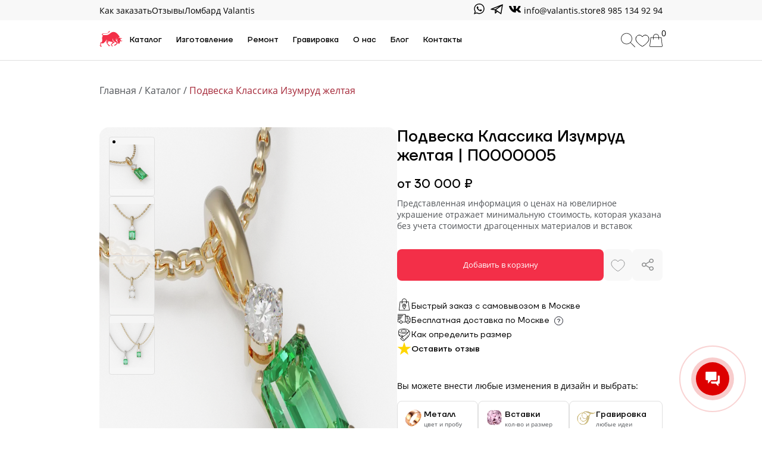

--- FILE ---
content_type: text/html; charset=utf-8
request_url: https://valantis.store/catalog/podveska-klassika-izumrud-zheltaya
body_size: 44160
content:
<!DOCTYPE html><html lang="en"><head><meta charSet="utf-8"/><meta name="viewport" content="width=device-width"/><title>Подвеска Классика Изумруд желтая П0000005 на заказ по цене от 30000.00 - ювелирная мастерская Валантис в Москве</title><meta name="description" content="Заказать Подвеска Классика Изумруд желтая П0000005 в ювелирной мастерской Валантис ❤ Изготовление в короткие сроки, возможно из ваших материалов. Сертификаты, гарантия на изделия | Москва - доставка по всей России"/><link rel="canonical" href="https://valantis.store/catalog/podveska-klassika-izumrud-zheltaya"/><meta property="og:title" content="Подвеска Классика Изумруд желтая П0000005 на заказ по цене от 30000.00 - ювелирная мастерская Валантис в Москве"/><meta property="og:description" content="Заказать Подвеска Классика Изумруд желтая П0000005 в ювелирной мастерской Валантис ❤ Изготовление в короткие сроки, возможно из ваших материалов. Сертификаты, гарантия на изделия | Москва - доставка по всей России"/><meta property="og:image" content="https://valantis.store/Images/og2.jpg"/><meta property="og:type" content="website"/><meta property="og:url" content="https://valantis.store/catalog/podveska-klassika-izumrud-zheltaya"/><meta property="og:locale" content="ru_RU"/><meta name="twitter:card" content="summary_large_image"/><meta property="twitter:url" content="https://valantis.store/catalog/podveska-klassika-izumrud-zheltaya"/><meta name="twitter:title" content="Подвеска Классика Изумруд желтая П0000005 на заказ по цене от 30000.00 - ювелирная мастерская Валантис в Москве"/><meta name="twitter:description" content="Заказать Подвеска Классика Изумруд желтая П0000005 в ювелирной мастерской Валантис ❤ Изготовление в короткие сроки, возможно из ваших материалов. Сертификаты, гарантия на изделия | Москва - доставка по всей России"/><meta name="twitter:image" content="https://valantis.store/Images/og2.jpg"/><link rel="shortcut icon" href="/favicon.svg" sizes="any" type="image/svg+xml"/><meta name="next-head-count" content="17"/><link rel="preload" href="/_next/static/css/f6c9781a64c95fba.css" as="style"/><link rel="stylesheet" href="/_next/static/css/f6c9781a64c95fba.css" data-n-g=""/><link rel="preload" href="/_next/static/css/014ea9821165c86b.css" as="style"/><link rel="stylesheet" href="/_next/static/css/014ea9821165c86b.css" data-n-p=""/><link rel="preload" href="/_next/static/css/56b9a36111bef2eb.css" as="style"/><link rel="stylesheet" href="/_next/static/css/56b9a36111bef2eb.css" data-n-p=""/><link rel="preload" href="/_next/static/css/c64a866c32a3c706.css" as="style"/><link rel="stylesheet" href="/_next/static/css/c64a866c32a3c706.css" data-n-p=""/><noscript data-n-css=""></noscript><script defer="" nomodule="" src="/_next/static/chunks/polyfills-c67a75d1b6f99dc8.js"></script><script src="/_next/static/chunks/webpack-d5bbb0b8d9193a3e.js" defer=""></script><script src="/_next/static/chunks/framework-3236775a9ca336a2.js" defer=""></script><script src="/_next/static/chunks/main-e1b44e7cf86568ac.js" defer=""></script><script src="/_next/static/chunks/pages/_app-dcc3ba062c90a718.js" defer=""></script><script src="/_next/static/chunks/fec483df-ec2406890e1ec7cb.js" defer=""></script><script src="/_next/static/chunks/e82996df-0f4dd028b4fbfe07.js" defer=""></script><script src="/_next/static/chunks/6502-9540f14920d10924.js" defer=""></script><script src="/_next/static/chunks/5675-369adb000544a0cb.js" defer=""></script><script src="/_next/static/chunks/6701-4dfd768a57ef0dcf.js" defer=""></script><script src="/_next/static/chunks/6154-0f2515431ff636f3.js" defer=""></script><script src="/_next/static/chunks/9533-a39e40d99cbaf52a.js" defer=""></script><script src="/_next/static/chunks/2988-6ac4181e32436c42.js" defer=""></script><script src="/_next/static/chunks/3958-5fefed9a922c7b21.js" defer=""></script><script src="/_next/static/chunks/2701-ef16f7193c9659d9.js" defer=""></script><script src="/_next/static/chunks/1363-8246a0cb56794aaf.js" defer=""></script><script src="/_next/static/chunks/9623-8dbd62a78a40f79c.js" defer=""></script><script src="/_next/static/chunks/pages/catalog/%5B%5B...slug%5D%5D-117cc22ba112975a.js" defer=""></script><script src="/_next/static/CpkrbTsz7YUhnIA03j6c0/_buildManifest.js" defer=""></script><script src="/_next/static/CpkrbTsz7YUhnIA03j6c0/_ssgManifest.js" defer=""></script></head><body><div id="__next"><noscript><div><img src="https://mc.yandex.ru/watch/89327203" style="position:absolute;left:-9999px" alt="yandex-script"/></div></noscript><div class="Bitrix_Bitrix__XXwaM"></div><div></div><div class="Header_Header___N0dH"><div class="Header_Header__sub__Zd0OJ flex_jc_between flex_ai_center gap box hidden_tablet_portrait"><div class="flex flex_jc_between flex_ai_center gap_d" style="width:100%"><div class="flex gap_d"><a href="/order">Как заказать</a><a href="/reviews">Отзывы</a><a href="https://juvelirnyj-lombard.ru/">Ломбард Valantis</a></div><div class="flex flex_ai_center gap_d"><div class="flex" style="gap:10px"><a aria-label="WhatsApp" href="https://api.whatsapp.com/send/?phone=79851349294&amp;text&amp;app_absent=0"><span><svg width="30" height="30" viewBox="0 0 30 30" fill="none" xmlns="http://www.w3.org/2000/svg"><path fill-rule="evenodd" clip-rule="evenodd" d="M15.0472 6.00078C13.5018 6.00105 11.9842 6.41173 10.6495 7.19084C9.31491 7.96996 8.21113 9.08954 7.45108 10.4351C6.69103 11.7807 6.30197 13.304 6.32369 14.8492C6.3454 16.3945 6.77711 17.9063 7.57468 19.2299L6 23.9095L10.8301 22.3629C11.9955 23.0065 13.2928 23.3749 14.6226 23.4398C15.9523 23.5047 17.2793 23.2644 18.5019 22.7374C19.7244 22.2104 20.8102 21.4106 21.676 20.3992C22.5418 19.3878 23.1647 18.1918 23.4969 16.9026C23.8292 15.6134 23.862 14.2652 23.5929 12.9614C23.3238 11.6575 22.7598 10.4325 21.9443 9.38024C21.1287 8.32794 20.0832 7.47624 18.8877 6.89034C17.6922 6.30444 16.3785 5.99988 15.0472 6V6.00078ZM15.0472 22.0595C13.612 22.0611 12.2083 21.6392 11.0118 20.8467L8.19316 21.7491L9.10958 19.0248C8.1448 17.691 7.65702 16.0712 7.72478 14.4264C7.79255 12.7816 8.41192 11.2074 9.48315 9.95747C10.5544 8.70749 12.0151 7.85442 13.6302 7.53563C15.2452 7.21684 16.9206 7.45089 18.3864 8.20008C19.8523 8.94928 21.0233 10.17 21.711 11.6657C22.3986 13.1614 22.5629 14.845 22.1773 16.4454C21.7917 18.0458 20.8787 19.4699 19.5853 20.4883C18.2919 21.5067 16.6934 22.0601 15.0472 22.0595Z" fill="#20232E"></path><path fill-rule="evenodd" clip-rule="evenodd" d="M13.0013 11.1158C12.8602 10.775 12.7518 10.7633 12.5334 10.7531C12.4554 10.7492 12.3774 10.7461 12.2885 10.7461C12.0069 10.7461 11.7152 10.8288 11.5397 11.0089C11.326 11.2273 10.791 11.7397 10.791 12.7918C10.791 13.844 11.5577 14.861 11.6645 15.0037C11.7714 15.1465 13.1589 17.3373 15.3177 18.2319C17.0032 18.9338 17.5015 18.8675 17.8876 18.7833C18.4468 18.6616 19.1495 18.2498 19.3273 17.7506C19.5052 17.2515 19.5059 16.8225 19.4521 16.7367C19.3983 16.6509 19.2564 16.5948 19.0427 16.4872C18.829 16.3795 17.7768 15.8632 17.5811 15.7915C17.4893 15.7481 17.3847 15.74 17.2873 15.7687C17.1899 15.7975 17.1066 15.8611 17.0531 15.9474C16.8755 16.2108 16.6839 16.4644 16.479 16.7071C16.4108 16.7715 16.3244 16.8135 16.2315 16.8275C16.1387 16.8414 16.0438 16.8266 15.9596 16.7851C15.3249 16.5422 14.7415 16.1821 14.2399 15.7236C13.7719 15.2913 13.3708 14.7919 13.0497 14.2417C12.9249 14.028 13.0388 13.9001 13.1347 13.7839C13.2447 13.6513 13.3461 13.5562 13.4529 13.4314C13.5463 13.3315 13.6251 13.2188 13.6869 13.0968C13.7135 13.0329 13.7246 12.9637 13.7194 12.8947C13.7141 12.8257 13.6925 12.7589 13.6565 12.6998C13.6058 12.5961 13.1784 11.5471 13.0013 11.1158Z" fill="#20232E"></path></svg></span></a><a aria-label="Telegram" href="https://t.me/Valantismasterskaya"><span style="fill:transparent;stroke:#000000"><svg width="30" height="30" viewBox="0 0 30 30" fill="none" xmlns="http://www.w3.org/2000/svg"><path d="M24 8L5 15.5L12 16.5M24 8L21.5 23L12 16.5M24 8L12 16.5M12 16.5V22L15.249 18.723" stroke="#20232E" stroke-width="1.5" stroke-linecap="round" stroke-linejoin="round"></path></svg></span></a><a aria-label="Vkontakte" href="https://vk.com/juvelirnyjlombard"><span><svg width="30" height="30" viewBox="0 0 30 30" fill="none" xmlns="http://www.w3.org/2000/svg"><path fill-rule="evenodd" clip-rule="evenodd" d="M24.5301 10.7442C24.6699 10.3152 24.5301 10.0019 23.8681 10.0019H21.6834C21.4792 9.98943 21.2761 10.0384 21.1044 10.1415C20.9328 10.2446 20.8017 10.3963 20.7308 10.5739C20.7308 10.5739 19.6274 13.0834 18.0458 14.711C17.5346 15.1843 17.3102 15.3341 17.027 15.3341C16.8873 15.3341 16.685 15.1843 16.685 14.7553V10.7442C16.685 10.23 16.5231 10.0019 16.0634 10.0019H12.6245C12.5551 9.99824 12.4856 10.0073 12.42 10.0287C12.3545 10.05 12.2941 10.0832 12.2425 10.1262C12.1908 10.1693 12.1489 10.2214 12.1192 10.2795C12.0894 10.3377 12.0724 10.4007 12.0691 10.465C12.0691 10.9553 12.8562 11.0677 12.9371 12.4399V15.4192C12.9371 16.073 12.812 16.1922 12.5325 16.1922C11.7969 16.1922 9.98735 13.6725 8.92074 10.7885C8.71109 10.2266 8.50145 10.0019 7.94239 10.0019H5.7356C5.11034 10.0019 5 10.2743 5 10.5739C5 11.1085 5.7356 13.7678 8.45363 17.2852C10.2595 19.6857 12.8047 20.9864 15.1218 20.9864C16.5121 20.9864 16.6813 20.7004 16.6813 20.1998V18.385C16.6813 17.8061 16.8137 17.704 17.2551 17.704C17.5787 17.704 18.1341 17.8572 19.4324 19.0149C20.9036 20.3769 21.1574 21 22.007 21H24.1917C24.817 21 25.1296 20.714 24.9494 20.1419C24.7692 19.5699 24.0446 18.7493 23.1104 17.7585C22.5992 17.2034 21.8342 16.6008 21.6024 16.3011C21.2788 15.9164 21.3707 15.7427 21.6024 15.4022C21.5877 15.3988 24.2543 11.9223 24.5301 10.7442Z" fill="#20232E"></path></svg></span></a></div><a href="mailto:info@valantis.store"><span class="text_nowrap clickable_brightness text_nowrap">info@valantis.store</span></a><a class="clickable_brightness text_nowrap" href="tel:79851349294">8 985 134 92 94</a></div></div></div><div class="Header_Header__main__XQrl3"><div class="box flex gap_d" style="min-height:64px"><a class="flex gap_s flex_ai_center" aria-label="На главную" href="/"><div class="text_brand_new flex_ai_center" style="min-height:64px"><span><svg width="39" height="27" viewBox="0 0 50 35" fill="none" xmlns="http://www.w3.org/2000/svg"><path d="M16.1988 22.408C15.0847 22.6327 13.6883 23.4476 13.6883 23.4476C13.6883 23.4476 14.45 23.7853 14.824 24.1407C15.184 24.4829 15.3628 24.7239 15.5413 25.1804C15.8218 25.8978 15.5413 27.1441 15.5413 27.1441C15.5413 27.1441 16.6716 28.2487 17.2747 29.0501C17.7128 29.6321 18.2909 30.6096 18.2909 30.6096C18.2909 30.6096 18.6538 30.7053 18.8289 30.8406C19.004 30.9759 19.1875 31.3027 19.1875 31.3027C19.1875 31.3027 19.1584 32.0777 19.4266 32.4578C19.6929 32.8352 19.9526 32.9691 20.4428 33.0931C20.933 33.2172 21.9371 33.0931 21.9371 33.0931L22.0567 32.4578L22.774 32.9199C22.774 32.9199 22.6548 31.8109 22.1762 31.3027C21.5198 30.6055 19.7255 30.4363 19.7255 30.4363C19.7255 29.928 20.124 29.7625 20.3232 29.7432C20.3232 29.7432 19.6059 29.1656 18.8289 28.4725C18.0518 27.7794 17.4162 27.3165 17.3345 26.7398C17.2693 26.2791 17.2644 26.0587 17.6334 25.5847C17.9171 25.2202 18.4284 24.9228 18.7093 24.6028C19.2009 24.0428 20.0244 23.2166 20.0244 23.2166C20.0244 23.2166 19.4864 22.6968 18.8289 22.5235C18.1714 22.3502 17.1585 22.2144 16.1988 22.408Z" fill="#F32F48"></path><path fill-rule="evenodd" clip-rule="evenodd" d="M44.5317 17.1521C44.5317 17.1521 45.4895 17.9258 45.7272 18.5382C45.9402 19.0874 45.7272 19.8667 45.7272 19.8667C45.7272 19.8667 47.5038 21.419 48.2975 21.5994C49.0911 21.7798 49.7918 20.7908 49.7918 20.7908C49.7918 20.7908 49.6423 22.1079 48.7159 22.5235C47.0422 23.2744 45.9065 21.5994 45.9065 21.5994C45.9065 21.5994 44.7996 23.3754 44.2926 24.6028C44.1371 24.9793 44.0631 25.3934 43.9905 25.7997C43.8522 26.5735 43.719 27.3189 43.0373 27.7217C42.4709 28.0564 41.7223 27.7794 41.7223 27.7794C41.7223 27.7794 40.8191 27.4456 40.4073 27.0286C39.9822 26.5981 40.0336 26.1607 40.0921 25.6629C40.1446 25.2169 40.2027 24.7223 39.9291 24.1407C39.7173 23.6906 39.4871 23.3218 39.2714 22.9761C38.8781 22.346 38.5328 21.7928 38.4347 20.9641C38.3307 20.0855 38.4287 19.5461 38.6738 18.7115C38.9189 17.877 39.9291 16.5745 39.9291 16.5745C39.9291 16.5745 38.9468 17.2098 38.3152 17.9607C37.6835 18.7115 36.8806 20.4442 36.8806 20.4442C36.8806 20.4442 36.5308 20.2351 36.4024 19.2313C36.274 18.2276 36.2231 14.8995 36.2231 14.8995C36.2231 14.8995 35.7304 16.716 35.6253 17.7874C35.606 17.985 35.5826 18.1714 35.5601 18.3504C35.4608 19.1415 35.3797 19.7873 35.7449 20.6175C36.1639 21.5702 36.941 22.2806 37.6835 22.9593C38.7415 23.9264 39.7292 24.8293 39.5107 26.2778C39.3629 27.2568 38.4945 28.126 38.4945 28.126L35.3265 31.0139L34.131 30.7828L34.5494 32.0535L31.9791 32.2268C31.9791 32.2268 31.9642 31.3529 32.1584 30.8406C32.3278 30.3938 32.8159 29.801 32.8159 29.801C32.8159 29.801 33.9016 30.1463 34.3103 29.7432C34.4929 29.5631 34.6092 29.1656 34.6092 29.1656L33.1148 29.3967C33.1148 29.3967 33.7706 28.9756 34.1907 28.7613C34.6109 28.547 35.3862 28.357 35.3862 28.357C35.3862 28.357 36.7917 27.7828 37.2392 26.6821C37.5415 25.9386 36.3947 25.3179 35.1368 24.6371C34.5159 24.3011 33.868 23.9504 33.3539 23.5631C32.8862 23.2108 32.456 22.9638 32.047 22.7289C31.374 22.3424 30.7581 21.9888 30.1261 21.2528C29.4607 20.4779 29.1917 19.7604 29.11 18.7115C29.0283 17.6627 29.4088 15.8236 29.4088 15.8236C29.4088 15.8236 28.5678 17.2949 28.3927 18.4227C28.2176 19.5505 28.239 20.611 28.9307 21.6571C30.3055 23.7364 33.1148 24.4295 33.1148 24.4295V24.8338C33.1148 24.8338 30.5979 26.153 29.3491 27.2019C29.1834 27.341 28.9683 27.4869 28.7338 27.6459C28.2066 28.0035 27.5812 28.4276 27.1973 28.9924C26.4649 30.0696 26.3007 31.4182 26.3007 31.4182C26.3007 31.4182 27.9287 31.625 28.5123 32.0535C29.0958 32.4821 29.3491 33.4397 29.3491 33.4397L28.5123 32.8621V33.4397H26.1213C26.1213 33.4397 26.5885 32.5156 26.0018 31.8225C25.4151 31.1294 24.5074 31.707 24.5074 31.707L24.627 30.6096C24.627 30.6096 25.2527 29.4197 26.0018 28.2415C26.2109 27.9126 26.4541 27.5894 26.6793 27.29C26.8778 27.0261 27.0623 26.7808 27.1973 26.5665C28.0341 25.2381 27.7352 25.0071 27.7352 25.0071C27.7352 25.0071 28.6067 24.9128 29.0502 24.8338C29.4937 24.7549 30.1261 24.545 30.1261 24.545C30.1261 24.545 27.1928 24.0205 25.4638 23.6209C23.2721 23.1144 22.5104 22.9325 20.3232 22.408C19.9368 22.3153 19.5774 22.1801 19.2221 22.0465C18.567 21.8 17.9258 21.5588 17.1552 21.5994C15.983 21.6612 14.0469 22.5235 14.0469 22.5235C14.0469 22.5235 14.8304 21.6079 15.1826 20.8485C15.5486 20.0597 16.0793 18.1339 16.0793 18.1339C16.0793 18.1339 12.9529 22.6111 11.4169 24.2562C9.84666 25.938 7.59132 27.3174 7.59132 27.3174C7.59132 27.3174 4.68041 26.5001 2.98871 27.3174C2.6036 27.5034 2.7475 28.0919 2.91726 28.7861C3.11639 29.6005 3.35111 30.5604 2.80939 31.1871C2.66126 31.3585 2.39097 31.5914 2.39097 31.5914L1.97255 31.938C1.97255 31.938 2.96251 31.8847 3.52668 32.1113C3.97522 32.2914 4.21651 32.4567 4.54284 32.8044C4.99192 33.2828 5.26013 34.3061 5.26013 34.3061L4.06465 33.3242V34.4216C4.06465 34.4216 3.32436 34.478 2.86916 34.4216C2.41397 34.3652 1.73345 34.1328 1.73345 34.1328C1.73345 34.1328 1.87227 33.268 1.6139 32.8044C1.37914 32.3831 0.597742 31.938 0.597742 31.938L0 32.169C0 32.169 0.919325 31.4286 1.37481 30.3785C2.14371 28.6059 1.73345 25.4691 1.73345 25.4691C1.73345 25.4691 4.32741 25.4442 5.14058 23.7942C5.99554 22.0593 5.87221 20.2063 5.73259 18.1084C5.67697 17.2728 5.61878 16.3984 5.61878 15.4771C5.61878 14.2868 5.84698 13.4296 6.15674 12.4737C6.39692 11.7326 6.93381 10.9162 6.93381 10.9162C6.93381 10.9162 7.29245 10.4541 6.75449 9.87654C6.21652 9.29897 6.03146 9.28211 5.73259 8.93557C5.43372 8.58902 4.27009 7.01258 6.15674 6.00679C7.8902 5.08267 10.7379 5.56613 13.3894 5.56613C14.9436 5.56613 18.1116 4.99687 18.9484 3.34994C19.7853 1.70301 19.2722 2.03942 19.9048 1.32842C20.6603 0.479231 22.5349 0 22.5349 0C22.5349 0 22.0858 1.82374 21.2796 2.65685C20.7885 3.16439 20.3418 3.25648 19.7853 3.69648C18.4702 4.73612 18.2909 5.13651 16.3184 5.718C12.7917 6.75763 11.4285 5.95801 8.66726 6.29557C5.83255 6.64212 6.66872 8.38286 8.09484 8.93557C8.09484 8.93557 9.31452 9.10769 10.1018 9.12569C10.9433 9.14494 11.4169 9.01521 12.2537 9.01018C13.0906 9.00515 13.4898 9.01226 13.9872 9.01018C14.9605 9.00611 15.417 9.0483 16.139 8.95049C19.0053 8.56219 20.9015 7.05787 22.7818 5.56613L22.7819 5.56605L22.7821 5.56588C25.0053 3.80205 27.2064 2.05583 30.9629 2.1928C38.4347 2.46525 44.2328 13.6289 44.2328 13.6289C44.2328 13.6289 42.9775 12.8202 42.2005 13.9176C41.4234 15.015 42.1407 16.2279 42.1407 16.2279C42.1407 16.2279 42.2833 15.2744 42.7385 15.015C43.1937 14.7556 43.8282 14.7499 44.4719 14.9573C44.7606 15.0503 45.0425 15.2021 45.3298 15.3568C45.7563 15.5865 46.1944 15.8225 46.6836 15.8814C47.6386 15.9964 48.7757 15.1883 48.7757 15.1883C48.7757 15.1883 48.6243 15.9952 48.2975 16.4012C47.9707 16.8072 47.641 17.0514 47.102 17.2676C46.7929 17.3916 46.1822 17.2748 45.6813 17.179C45.495 17.1434 45.324 17.1107 45.1892 17.0943C44.5978 17.0225 44.5317 17.1521 44.5317 17.1521ZM43.6948 21.3684C43.7755 21.7321 43.5155 22.2347 43.5155 22.2347C43.5155 22.2347 43.2138 21.7532 43.0971 21.4261C42.9804 21.0991 42.9178 20.5598 42.9178 20.5598C42.9178 20.5598 43.1925 20.5876 43.3362 20.6753C43.5777 20.8226 43.624 21.0384 43.6786 21.2934L43.6787 21.294L43.6826 21.3119C43.6866 21.3305 43.6906 21.3493 43.6948 21.3684Z" fill="#F32F48"></path></svg></span></div><div class="Header_logoText__q_hki"><svg width="109" height="15" viewBox="0 0 109 15" fill="none" xmlns="http://www.w3.org/2000/svg"><path d="M100.084 12.6209C99.0541 11.5977 98.5391 10.3542 98.5391 8.89048C98.5391 7.4268 99.0541 6.18979 100.084 5.17946C101.127 4.15617 102.405 3.64453 103.918 3.64453C105.73 3.64453 107.112 4.29218 108.064 5.58748C108.494 6.14445 108.807 6.7921 109.003 7.53042C109.003 7.53042 106.999 8.15316 106.348 7.4532C105.697 6.75324 105.893 6.9864 105.697 6.75324C105.202 6.23513 104.609 5.97607 103.918 5.97607C103.226 5.97607 102.627 6.24808 102.118 6.7921C101.623 7.33613 101.375 8.03559 101.375 8.89048C101.375 9.74538 101.623 10.4448 102.118 10.9889C102.627 11.5329 103.226 11.8049 103.918 11.8049C104.609 11.8049 105.202 11.5458 105.697 11.0277C105.893 10.7946 105.812 10.8282 106.348 10.2953C106.884 9.76241 109.003 10.2505 109.003 10.2505C108.82 11.0018 108.52 11.6495 108.103 12.1935C107.151 13.4888 105.756 14.1364 103.918 14.1364C102.405 14.1364 101.127 13.6313 100.084 12.6209Z" fill="#1E1E1E"></path><path d="M85.2031 13.9071V3.99805H87.9413V8.27253V10.0212L92.0485 3.99805H94.9822V13.9071H92.244V9.63259L92.3418 7.88394H92.1462L90.1415 10.8955C90.1415 10.8955 89.8273 11.6081 88.4664 12.9601C87.3935 14.0259 85.2031 13.9071 85.2031 13.9071Z" fill="#1E1E1E"></path><path d="M72.2578 6.32958V3.99805H81.6457V6.32958H78.3208V13.9071H75.5827V6.32958H72.2578Z" fill="#1E1E1E"></path><path d="M59.0234 13.9071V3.99805H61.7616V7.68964H65.9666V3.99805H68.7047V13.9071H65.9666V10.0212H61.7616V13.9071H59.0234Z" fill="#1E1E1E"></path><path d="M45.6737 12.6987C44.8001 11.7272 44.3633 10.4578 44.3633 8.89048C44.3633 7.32317 44.8001 6.06026 45.6737 5.10174C46.5603 4.13027 47.6556 3.64453 48.9594 3.64453C49.833 3.64453 50.6219 3.90359 51.326 4.42171C51.6259 4.66782 51.8801 4.92687 52.0887 5.19889H52.1865V3.93597H54.9247V13.845C54.9247 13.845 52.8146 14.2344 52.3643 13.2709C52.1553 12.8236 52.1865 12.5821 52.1865 12.5821H52.0887C51.8801 12.8541 51.6259 13.1132 51.326 13.3593C50.6219 13.8774 49.833 14.1364 48.9594 14.1364C47.6556 14.1364 46.5603 13.6572 45.6737 12.6987ZM47.8837 6.75324C47.4274 7.27136 47.1992 7.98378 47.1992 8.89048C47.1992 9.79719 47.4274 10.5096 47.8837 11.0277C48.3401 11.5458 48.9268 11.8049 49.644 11.8049C50.4002 11.8049 51.013 11.5523 51.4824 11.0472C51.9518 10.529 52.1865 9.81014 52.1865 8.89048C52.1865 7.97082 51.9518 7.25841 51.4824 6.75324C51.013 6.23513 50.4002 5.97607 49.644 5.97607C48.9268 5.97607 48.3401 6.23513 47.8837 6.75324Z" fill="#1E1E1E"></path><path d="M30.7891 13.9071L33.4294 3.99805H38.7101L41.3504 13.9071H38.6123L36.5587 6.32958H35.5808L33.5272 13.9071H30.7891Z" fill="#1E1E1E"></path><path d="M17.5799 12.6987C16.7063 11.7272 16.2695 10.4578 16.2695 8.89048C16.2695 7.32317 16.7063 6.06026 17.5799 5.10174C18.4666 4.13027 19.5618 3.64453 20.8657 3.64453C21.7393 3.64453 22.5281 3.90359 23.2322 4.42171C23.5321 4.66782 23.7864 4.92687 23.995 5.19889H24.0928V3.93597H26.8309V13.845C26.8309 13.845 24.632 14.0578 24.1817 13.0943C23.9726 12.647 24.0928 12.5821 24.0928 12.5821H23.995C23.7864 12.8541 23.5321 13.1132 23.2322 13.3593C22.5281 13.8774 21.7393 14.1364 20.8657 14.1364C19.5618 14.1364 18.4666 13.6572 17.5799 12.6987ZM19.79 6.75324C19.3336 7.27136 19.1055 7.98378 19.1055 8.89048C19.1055 9.79719 19.3336 10.5096 19.79 11.0277C20.2463 11.5458 20.8331 11.8049 21.5502 11.8049C22.3065 11.8049 22.9193 11.5523 23.3887 11.0472C23.8581 10.529 24.0928 9.81014 24.0928 8.89048C24.0928 7.97082 23.8581 7.25841 23.3887 6.75324C22.9193 6.23513 22.3065 5.97607 21.5502 5.97607C20.8331 5.97607 20.2463 6.23513 19.79 6.75324Z" fill="#1E1E1E"></path><path d="M0.734375 13.8523V0.289062H7.74741C9.11106 0.289062 10.1825 0.618455 10.9617 1.27724C11.741 1.93603 12.1306 2.7692 12.1306 3.77675C12.1306 4.74556 11.7734 5.50768 11.0591 6.06313C10.7215 6.29564 10.3643 6.47003 9.98769 6.58628V6.68316C10.4422 6.77359 10.8773 6.95443 11.2929 7.22569C12.176 7.80697 12.6176 8.69181 12.6176 9.88021C12.6176 11.0428 12.176 11.9987 11.2929 12.7479C10.4228 13.4842 9.20846 13.8523 7.65001 13.8523H0.734375ZM3.65647 5.61748H7.3578C7.91625 5.61748 8.34482 5.49476 8.64352 5.24933C8.95522 4.99099 9.11106 4.66159 9.11106 4.26115C9.11106 3.86072 8.95522 3.53778 8.64352 3.29235C8.34482 3.03401 7.91625 2.90483 7.3578 2.90483H3.65647V5.61748ZM3.65647 11.2365H7.4552C8.1695 11.2365 8.70197 11.0944 9.05262 10.8103C9.41626 10.5261 9.59808 10.1515 9.59808 9.68645C9.59808 9.22143 9.41626 8.84682 9.05262 8.56264C8.70197 8.27846 8.1695 8.13637 7.4552 8.13637H3.65647V11.2365Z" fill="#1E1E1E"></path></svg></div></a><div><div class="flex flex_ai_center stretch_h hidden_tablet_portrait"><div class="Header_link__kOZWQ Header_bordered__tXJ3d"><a href="/catalog">Каталог</a></div><div class="Header_link__kOZWQ Header_bordered__tXJ3d"><a href="/manufacturing">Изготовление</a></div><div class="Header_link__kOZWQ Header_bordered__tXJ3d"><a href="/repair">Ремонт</a></div><div class="Header_link__kOZWQ Header_bordered__tXJ3d"><a href="/engraving">Гравировка</a></div><div class="Header_link__kOZWQ"><a href="/about-company">О нас</a></div><div class="Header_link__kOZWQ"><a href="/blog">Блог</a></div><div class="Header_link__kOZWQ"><a href="/contacts">Контакты</a></div></div></div><div class="flex stretch_flex flex_jc_end flex_ai_center nowrap gap" style="margin:10px auto"><div class="flex gap_d flex_ai_center nowrap"><div class="icon"><div class="icon clickable_opacity"><svg width="24" height="25.200000000000003" viewBox="0 0 20 21" fill="none" xmlns="http://www.w3.org/2000/svg"><path d="M19.8779 19.7887L13.7925 13.7033C15.0565 12.2999 15.8334 10.4496 15.8334 8.41664C15.8333 4.05145 12.2819 0.5 7.91668 0.5C3.55145 0.5 0 4.05145 0 8.41668C0 12.7819 3.55145 16.3334 7.91668 16.3334C9.94961 16.3334 11.7999 15.5565 13.2034 14.2925L19.2887 20.3779C19.3701 20.4593 19.4768 20.5 19.5834 20.5C19.69 20.5 19.7966 20.4593 19.878 20.3779C20.0407 20.2152 20.0407 19.9515 19.8779 19.7887ZM7.91668 15.5C4.01125 15.5 0.833359 12.3225 0.833359 8.41668C0.833359 4.51086 4.01125 1.33332 7.91668 1.33332C11.8221 1.33332 15 4.51082 15 8.41668C15 12.3225 11.8221 15.5 7.91668 15.5Z" fill="#20232E"></path></svg></div></div><div class="column ai_center icon_lightgray relative"><div class="relative icon" style="fill:none;stroke:black"><svg width="24" height="24" viewBox="0 0 24 24" fill="none" xmlns="http://www.w3.org/2000/svg"><path d="M12 22C11.8887 22 11.7775 21.9713 11.6778 21.9138C11.5695 21.8514 8.99691 20.3599 6.38743 18.1125C4.84082 16.7805 3.60624 15.4594 2.71808 14.1859C1.56876 12.538 0.990787 10.9529 1.00011 9.47457C1.01103 7.75441 1.62801 6.13671 2.73755 4.91942C3.86582 3.68163 5.37152 3 6.97739 3C9.03545 3 10.9171 4.15121 12 5.97486C13.083 4.15125 14.9646 3 17.0227 3C18.5398 3 19.9873 3.61504 21.0986 4.73183C22.3183 5.9574 23.0112 7.68906 22.9999 9.48272C22.9905 10.9584 22.4017 12.5411 21.2498 14.1868C20.3589 15.4596 19.1261 16.7801 17.5855 18.1117C14.9856 20.3589 12.4315 21.8504 12.324 21.9128C12.2239 21.9709 12.1119 22 12 22Z" fill="inherit"></path></svg></div></div><div class="column ai_center icon_lightgray relative"><div class="relative icon"><svg width="22" height="22" viewBox="0 0 22 22" fill="none" xmlns="http://www.w3.org/2000/svg"><path d="M21.8032 19.95H21.8014L20.1631 6.19007C20.1412 6.00559 19.9848 5.86667 19.799 5.86667H15.7657V4.76667C15.7657 2.13409 13.6316 0 10.999 0C8.36642 0 6.23232 2.13409 6.23232 4.76667V5.86667H2.19899C2.01323 5.86667 1.8568 6.00559 1.83489 6.19007L0.196624 19.95C0.0769527 20.9554 0.794978 21.8675 1.80042 21.9872C1.87247 21.9957 1.94494 22 2.01749 22H19.9823C20.9948 22.0002 21.8158 21.1796 21.816 20.167C21.8161 20.0945 21.8118 20.022 21.8032 19.95ZM6.96566 4.76667C6.96566 2.53912 8.77145 0.733333 10.999 0.733333C13.2265 0.733333 15.0323 2.53912 15.0323 4.76667V5.86667H6.96566V4.76667ZM20.8033 20.8971C20.5949 21.1317 20.2962 21.2662 19.9823 21.2667H2.01749C1.40997 21.2668 0.917353 20.7746 0.917124 20.167C0.917124 20.1235 0.91969 20.0801 0.924824 20.0369L2.52459 6.6H6.23232V9.16667C6.23232 9.36916 6.3965 9.53333 6.59899 9.53333C6.80148 9.53333 6.96566 9.36916 6.96566 9.16667V6.6H15.0323V9.16667C15.0323 9.36916 15.1965 9.53333 15.399 9.53333C15.6015 9.53333 15.7657 9.36916 15.7657 9.16667V6.6H19.4734L21.0732 20.0369C21.1102 20.349 21.012 20.6621 20.8033 20.8971Z" fill="#F32F48"></path></svg><div class="counter" style="--size:16px;top:-8.5px;right:-10px">0</div></div></div><div class="showed_tablet_portrait clickable Header_btn__0wBDX" title="Открыть навигационное меню"><div class="Header_line__xgNwB"></div><div class="Header_line__xgNwB"></div><div class="Header_line__xgNwB"></div></div></div></div></div></div><div class="Header_Header__content__PdfYL"><div class="box column"><div class="HeaderNavigation_HeaderNavigation__LRAXA"><div class="subsection flex_ai_center flex_jc_between gap showed_tablet_portrait"><div class="flex_ai_center gap_s"><a aria-label="info@valantis.store" class="flex_ai_center flex_jc_center icon clickable_opacity" style="width:30px;height:30px" href="mailto:info@valantis.store"><span style="fill:none;stroke:#000000"><svg width="18" height="18" viewBox="0 0 18 18" fill="none" xmlns="http://www.w3.org/2000/svg"><path d="M1.6808 4.83979C1.41155 4.66038 1.25 4.35851 1.25 4.03519V4.03438C1.25 3.46278 1.71342 2.99939 2.28505 2.99939H15.7481C16.3197 2.99939 16.7831 3.46278 16.7831 4.03438V4.0349V4.03519C16.7831 4.35851 16.6216 4.66038 16.3524 4.83979C15.0385 5.71587 11.0796 8.35493 9.59104 9.34751C9.24312 9.57948 8.79005 9.57948 8.44213 9.34751C6.95352 8.35493 2.99465 5.71587 1.6808 4.83979Z" stroke="#20232E" stroke-width="1.3" stroke-miterlimit="10" stroke-linecap="round" stroke-linejoin="round"></path><path d="M1.25 4.0352V13.3551C1.25 13.6298 1.35899 13.893 1.55341 14.0872C1.74758 14.2816 2.01087 14.3906 2.28554 14.3906H15.7476C16.0223 14.3906 16.2856 14.2816 16.4797 14.0872C16.6741 13.893 16.7831 13.6298 16.7831 13.3551V4.0352" stroke="#20232E" stroke-width="1.3" stroke-miterlimit="10" stroke-linecap="round" stroke-linejoin="round"></path></svg></span></a><a aria-label="WhatsApp" class="clickable_opacity" href="https://api.whatsapp.com/send/?phone=79851349294&amp;text&amp;app_absent=0"><span><svg width="30" height="30" viewBox="0 0 30 30" fill="none" xmlns="http://www.w3.org/2000/svg"><path fill-rule="evenodd" clip-rule="evenodd" d="M15.0472 6.00078C13.5018 6.00105 11.9842 6.41173 10.6495 7.19084C9.31491 7.96996 8.21113 9.08954 7.45108 10.4351C6.69103 11.7807 6.30197 13.304 6.32369 14.8492C6.3454 16.3945 6.77711 17.9063 7.57468 19.2299L6 23.9095L10.8301 22.3629C11.9955 23.0065 13.2928 23.3749 14.6226 23.4398C15.9523 23.5047 17.2793 23.2644 18.5019 22.7374C19.7244 22.2104 20.8102 21.4106 21.676 20.3992C22.5418 19.3878 23.1647 18.1918 23.4969 16.9026C23.8292 15.6134 23.862 14.2652 23.5929 12.9614C23.3238 11.6575 22.7598 10.4325 21.9443 9.38024C21.1287 8.32794 20.0832 7.47624 18.8877 6.89034C17.6922 6.30444 16.3785 5.99988 15.0472 6V6.00078ZM15.0472 22.0595C13.612 22.0611 12.2083 21.6392 11.0118 20.8467L8.19316 21.7491L9.10958 19.0248C8.1448 17.691 7.65702 16.0712 7.72478 14.4264C7.79255 12.7816 8.41192 11.2074 9.48315 9.95747C10.5544 8.70749 12.0151 7.85442 13.6302 7.53563C15.2452 7.21684 16.9206 7.45089 18.3864 8.20008C19.8523 8.94928 21.0233 10.17 21.711 11.6657C22.3986 13.1614 22.5629 14.845 22.1773 16.4454C21.7917 18.0458 20.8787 19.4699 19.5853 20.4883C18.2919 21.5067 16.6934 22.0601 15.0472 22.0595Z" fill="#20232E"></path><path fill-rule="evenodd" clip-rule="evenodd" d="M13.0013 11.1158C12.8602 10.775 12.7518 10.7633 12.5334 10.7531C12.4554 10.7492 12.3774 10.7461 12.2885 10.7461C12.0069 10.7461 11.7152 10.8288 11.5397 11.0089C11.326 11.2273 10.791 11.7397 10.791 12.7918C10.791 13.844 11.5577 14.861 11.6645 15.0037C11.7714 15.1465 13.1589 17.3373 15.3177 18.2319C17.0032 18.9338 17.5015 18.8675 17.8876 18.7833C18.4468 18.6616 19.1495 18.2498 19.3273 17.7506C19.5052 17.2515 19.5059 16.8225 19.4521 16.7367C19.3983 16.6509 19.2564 16.5948 19.0427 16.4872C18.829 16.3795 17.7768 15.8632 17.5811 15.7915C17.4893 15.7481 17.3847 15.74 17.2873 15.7687C17.1899 15.7975 17.1066 15.8611 17.0531 15.9474C16.8755 16.2108 16.6839 16.4644 16.479 16.7071C16.4108 16.7715 16.3244 16.8135 16.2315 16.8275C16.1387 16.8414 16.0438 16.8266 15.9596 16.7851C15.3249 16.5422 14.7415 16.1821 14.2399 15.7236C13.7719 15.2913 13.3708 14.7919 13.0497 14.2417C12.9249 14.028 13.0388 13.9001 13.1347 13.7839C13.2447 13.6513 13.3461 13.5562 13.4529 13.4314C13.5463 13.3315 13.6251 13.2188 13.6869 13.0968C13.7135 13.0329 13.7246 12.9637 13.7194 12.8947C13.7141 12.8257 13.6925 12.7589 13.6565 12.6998C13.6058 12.5961 13.1784 11.5471 13.0013 11.1158Z" fill="#20232E"></path></svg></span></a><a aria-label="Telegram" class="clickable_opacity" href="https://t.me/Valantismasterskaya"><span style="fill:transparent;stroke:#000000"><svg width="30" height="30" viewBox="0 0 30 30" fill="none" xmlns="http://www.w3.org/2000/svg"><path d="M24 8L5 15.5L12 16.5M24 8L21.5 23L12 16.5M24 8L12 16.5M12 16.5V22L15.249 18.723" stroke="#20232E" stroke-width="1.5" stroke-linecap="round" stroke-linejoin="round"></path></svg></span></a><a aria-label="Vkontakte" class="clickable_opacity" href="https://vk.com/juvelirnyjlombard"><span><svg width="30" height="30" viewBox="0 0 30 30" fill="none" xmlns="http://www.w3.org/2000/svg"><path fill-rule="evenodd" clip-rule="evenodd" d="M24.5301 10.7442C24.6699 10.3152 24.5301 10.0019 23.8681 10.0019H21.6834C21.4792 9.98943 21.2761 10.0384 21.1044 10.1415C20.9328 10.2446 20.8017 10.3963 20.7308 10.5739C20.7308 10.5739 19.6274 13.0834 18.0458 14.711C17.5346 15.1843 17.3102 15.3341 17.027 15.3341C16.8873 15.3341 16.685 15.1843 16.685 14.7553V10.7442C16.685 10.23 16.5231 10.0019 16.0634 10.0019H12.6245C12.5551 9.99824 12.4856 10.0073 12.42 10.0287C12.3545 10.05 12.2941 10.0832 12.2425 10.1262C12.1908 10.1693 12.1489 10.2214 12.1192 10.2795C12.0894 10.3377 12.0724 10.4007 12.0691 10.465C12.0691 10.9553 12.8562 11.0677 12.9371 12.4399V15.4192C12.9371 16.073 12.812 16.1922 12.5325 16.1922C11.7969 16.1922 9.98735 13.6725 8.92074 10.7885C8.71109 10.2266 8.50145 10.0019 7.94239 10.0019H5.7356C5.11034 10.0019 5 10.2743 5 10.5739C5 11.1085 5.7356 13.7678 8.45363 17.2852C10.2595 19.6857 12.8047 20.9864 15.1218 20.9864C16.5121 20.9864 16.6813 20.7004 16.6813 20.1998V18.385C16.6813 17.8061 16.8137 17.704 17.2551 17.704C17.5787 17.704 18.1341 17.8572 19.4324 19.0149C20.9036 20.3769 21.1574 21 22.007 21H24.1917C24.817 21 25.1296 20.714 24.9494 20.1419C24.7692 19.5699 24.0446 18.7493 23.1104 17.7585C22.5992 17.2034 21.8342 16.6008 21.6024 16.3011C21.2788 15.9164 21.3707 15.7427 21.6024 15.4022C21.5877 15.3988 24.2543 11.9223 24.5301 10.7442Z" fill="#20232E"></path></svg></span></a></div><a class="text_size_18 text_nowrap" href="tel:79851349294">8 985 134 92 94</a></div><div class="HeaderNavigation_slides__CV4KL"><div class="HeaderNavigation_slide__6uJcE showed_tablet_portrait"><div class="subsection column gap_d"><div class="HeaderNavigation_group__title__lBDzC h text_medium text_size_18"><div class="HeaderNavigation_label__tzpDS stretch_flex">Каталог</div><div class="icon rotate_180"><span style="stroke:#20232E;fill:none"><svg width="26" height="26" viewBox="0 0 26 26" fill="none" xmlns="http://www.w3.org/2000/svg"><path d="M15 8L10 13L15 18" stroke="inherit" stroke-linecap="round" fill="none"></path></svg></span></div></div><div class="HeaderNavigation_group__title__lBDzC h text_medium text_size_18"><div class="HeaderNavigation_label__tzpDS stretch_flex">Изготовление</div><div class="icon rotate_180"><span style="stroke:#20232E;fill:none"><svg width="26" height="26" viewBox="0 0 26 26" fill="none" xmlns="http://www.w3.org/2000/svg"><path d="M15 8L10 13L15 18" stroke="inherit" stroke-linecap="round" fill="none"></path></svg></span></div></div><div class="HeaderNavigation_group__title__lBDzC h text_medium text_size_18"><div class="HeaderNavigation_label__tzpDS stretch_flex">Ремонт</div><div class="icon rotate_180"><span style="stroke:#20232E;fill:none"><svg width="26" height="26" viewBox="0 0 26 26" fill="none" xmlns="http://www.w3.org/2000/svg"><path d="M15 8L10 13L15 18" stroke="inherit" stroke-linecap="round" fill="none"></path></svg></span></div></div><div class="HeaderNavigation_group__title__lBDzC h text_medium text_size_18"><div class="HeaderNavigation_label__tzpDS stretch_flex">Гравировка</div><div class="icon rotate_180"><span style="stroke:#20232E;fill:none"><svg width="26" height="26" viewBox="0 0 26 26" fill="none" xmlns="http://www.w3.org/2000/svg"><path d="M15 8L10 13L15 18" stroke="inherit" stroke-linecap="round" fill="none"></path></svg></span></div></div><a class="HeaderNavigation_group__title__lBDzC h text_medium text_size_18" href="/about-company"><div class="HeaderNavigation_label__tzpDS stretch_flex">О нас</div></a><a class="HeaderNavigation_group__title__lBDzC h text_medium text_size_18" href="/blog"><div class="HeaderNavigation_label__tzpDS stretch_flex">Блог</div></a><a class="HeaderNavigation_group__title__lBDzC h text_medium text_size_18" href="/contacts"><div class="HeaderNavigation_label__tzpDS stretch_flex">Контакты</div></a></div><div class="article column gap_d"><a class="HeaderNavigation_group__title__lBDzC" href="/order"><div class="HeaderNavigation_label__tzpDS stretch_flex">Как заказать</div></a><a class="HeaderNavigation_group__title__lBDzC" href="/reviews"><div class="HeaderNavigation_label__tzpDS stretch_flex">Отзывы</div></a><a class="HeaderNavigation_group__title__lBDzC" href="https://juvelirnyj-lombard.ru/"><div class="HeaderNavigation_label__tzpDS stretch_flex">Ломбард Valantis</div></a></div></div></div></div></div></div></div><div class="hidden_tablet_portrait" style="height:100px"></div><div class="showed_tablet_portrait" style="height:66px"></div><section class="LandingSection_Section__cnqSI"><div class="Breadcrumbs_Breadcrumbs__EY0xA" itemscope="" itemType="https://schema.org/BreadcrumbList"><div class="Breadcrumbs_BreadcrumbsLine__8Dwry" itemProp="itemListElement" itemscope="" itemType="https://schema.org/ListItem"><a href="/"><span itemProp="name">Главная</span><meta itemProp="position" content="0"/><meta itemProp="url" content="/"/></a><a href="/catalog"><span itemProp="name">Каталог</span><meta itemProp="position" content="1"/><meta itemProp="url" content="/catalog"/></a><a href="/"><span itemProp="name">Подвеска Классика Изумруд желтая</span><meta itemProp="position" content="2"/><meta itemProp="url" content="/"/></a></div><div class="Breadcrumbs_BreadcrumbsBack___qgfr"><svg width="26" height="26" viewBox="0 0 26 26" fill="none" xmlns="http://www.w3.org/2000/svg"><path d="M15.3536 8.35355C15.5488 8.15829 15.5488 7.84171 15.3536 7.64645C15.1583 7.45118 14.8417 7.45118 14.6464 7.64645L15.3536 8.35355ZM10 13L9.64645 12.6464L9.29289 13L9.64645 13.3536L10 13ZM14.6464 18.3536C14.8417 18.5488 15.1583 18.5488 15.3536 18.3536C15.5488 18.1583 15.5488 17.8417 15.3536 17.6464L14.6464 18.3536ZM14.6464 7.64645L9.64645 12.6464L10.3536 13.3536L15.3536 8.35355L14.6464 7.64645ZM9.64645 13.3536L14.6464 18.3536L15.3536 17.6464L10.3536 12.6464L9.64645 13.3536Z" fill="#20232E"></path></svg><a href="/catalog">назад</a></div></div></section><div class="section"><div class="box flex" style="gap:40px"><div class="ProductPage_ProductPage__imagesWrapper__uwO7x ProductPage_Default__TeJQU"><div class="ProductPage_ProductPage__images__HVNjP"><div class="ProductPage_mainImage__gWpYU ProductPage_active__hpWXy" style="transform:translateX(0px)"><picture data-id="desktop-0"><source srcSet="/media/products/f76b2ea6b4/podveska-klassika-izumrud-zheltaya.webp" type="image/webp"/><img src="/media/products/f76b2ea6b4/podveska-klassika-izumrud-zheltaya.png" alt="Подвеска Классика Изумруд желтая" itemProp="image" width="1000" height="1000" loading="lazy"/></picture></div><div class="ProductPage_mainImage__gWpYU"><picture data-id="desktop-1"><source srcSet="/media/products/f76b2ea6b4/podveska-klassika-izumrud-zheltaya_h1L0NTY.webp" type="image/webp"/><img src="/media/products/f76b2ea6b4/podveska-klassika-izumrud-zheltaya_AQRybpu.png" alt="Подвеска Классика Изумруд желтая" itemProp="image" width="1000" height="1000" loading="lazy"/></picture></div><div class="ProductPage_mainImage__gWpYU"><picture data-id="desktop-2"><source srcSet="/media/products/f76b2ea6b4/podveska-klassika-izumrud-zheltaya_ajaFkhU.webp" type="image/webp"/><img src="/media/products/f76b2ea6b4/podveska-klassika-izumrud-zheltaya_Pwb7fSG.png" alt="Подвеска Классика Изумруд желтая" itemProp="image" width="1000" height="1000" loading="lazy"/></picture></div><div class="ProductPage_mainImage__gWpYU"><picture data-id="desktop-3"><source srcSet="/media/products/f76b2ea6b4/podveska-klassika-izumrud-zheltaya_Q4lo0yA.webp" type="image/webp"/><img src="/media/products/f76b2ea6b4/podveska-klassika-izumrud-zheltaya_03p3Tci.png" alt="Подвеска Классика Изумруд желтая" itemProp="image" width="1000" height="1000" loading="lazy"/></picture></div><div class="ProductPage_ProductPage__previews__G4_33"><div class="ProductPage_ProductPage__previewWrapper__R_FsU ProductPage_active__hpWXy"><picture class="" data-id="desktop-0"><source srcSet="/media/products/f76b2ea6b4/podveska-klassika-izumrud-zheltaya.webp" type="image/webp"/><img src="/media/products/f76b2ea6b4/podveska-klassika-izumrud-zheltaya.png" alt="Подвеска Классика Изумруд желтая" itemProp="image" width="75" height="75" loading="eager"/></picture></div><div class="ProductPage_ProductPage__previewWrapper__R_FsU"><picture class="" data-id="desktop-1"><source srcSet="/media/products/f76b2ea6b4/podveska-klassika-izumrud-zheltaya_h1L0NTY.webp" type="image/webp"/><img src="/media/products/f76b2ea6b4/podveska-klassika-izumrud-zheltaya_AQRybpu.png" alt="Подвеска Классика Изумруд желтая" itemProp="image" width="75" height="75" loading="lazy"/></picture></div><div class="ProductPage_ProductPage__previewWrapper__R_FsU"><picture class="" data-id="desktop-2"><source srcSet="/media/products/f76b2ea6b4/podveska-klassika-izumrud-zheltaya_ajaFkhU.webp" type="image/webp"/><img src="/media/products/f76b2ea6b4/podveska-klassika-izumrud-zheltaya_Pwb7fSG.png" alt="Подвеска Классика Изумруд желтая" itemProp="image" width="75" height="75" loading="lazy"/></picture></div><div class="ProductPage_ProductPage__previewWrapper__R_FsU"><picture class="" data-id="desktop-3"><source srcSet="/media/products/f76b2ea6b4/podveska-klassika-izumrud-zheltaya_Q4lo0yA.webp" type="image/webp"/><img src="/media/products/f76b2ea6b4/podveska-klassika-izumrud-zheltaya_03p3Tci.png" alt="Подвеска Классика Изумруд желтая" itemProp="image" width="75" height="75" loading="lazy"/></picture></div></div></div></div><div class="ProductPage_ProductPage__info__SvgQ6"><div class="subsection"><h1 class="h3">Подвеска Классика Изумруд желтая<!-- --> | <!-- -->П0000005</h1><h2 class="h4">от <!-- -->30 000<!-- --> ₽</h2><p class="article text_darkgrey">Представленная информация о ценах на ювелирное украшение отражает минимальную стоимость, которая указана без учета стоимости драгоценных материалов и вставок</p><div class="flex gap_n article nowrap"><button class="Button_button__OEBzV stretch_flex h text_medium Button_semisquare__OXKxD Button_brand_new__Kdeqh Button_medium__lRNmt">Добавить в корзину</button><button class="Button_button__OEBzV ProductPage_ButtonFavorite__DQNLP Button_semisquare__OXKxD Button_lightgrey__MIIuT Button_fit__I5F5Z Button_medium__lRNmt"><svg width="24" height="24" viewBox="0 0 24 24" fill="none" xmlns="http://www.w3.org/2000/svg"><path d="M12 22C11.8887 22 11.7775 21.9713 11.6778 21.9138C11.5695 21.8514 8.99691 20.3599 6.38743 18.1125C4.84082 16.7805 3.60624 15.4594 2.71808 14.1859C1.56876 12.538 0.990787 10.9529 1.00011 9.47457C1.01103 7.75441 1.62801 6.13671 2.73755 4.91942C3.86582 3.68163 5.37152 3 6.97739 3C9.03545 3 10.9171 4.15121 12 5.97486C13.083 4.15125 14.9646 3 17.0227 3C18.5398 3 19.9873 3.61504 21.0986 4.73183C22.3183 5.9574 23.0112 7.68906 22.9999 9.48272C22.9905 10.9584 22.4017 12.5411 21.2498 14.1868C20.3589 15.4596 19.1261 16.7801 17.5855 18.1117C14.9856 20.3589 12.4315 21.8504 12.324 21.9128C12.2239 21.9709 12.1119 22 12 22Z" fill="inherit"></path></svg></button><button class="Button_button__OEBzV Button_semisquare__OXKxD Button_lightgrey__MIIuT Button_fit__I5F5Z Button_medium__lRNmt"><span class="text_bluegrey"><svg width="26" height="26" viewBox="0 0 26 26" fill="none" xmlns="http://www.w3.org/2000/svg"><path d="M19.1576 15.8652C18.5823 15.8678 18.0151 15.9904 17.4977 16.2238C16.9803 16.4572 16.5259 16.7955 16.1681 17.2136L10.5505 13.953C10.7552 13.3395 10.7552 12.6829 10.5505 12.0694L16.1681 8.8088C16.7383 9.46429 17.54 9.91126 18.4311 10.0705C19.3223 10.2298 20.2454 10.0911 21.0369 9.67898C21.8285 9.26687 22.4373 8.60795 22.7557 7.81895C23.0741 7.02994 23.0814 6.16178 22.7763 5.36826C22.4713 4.57473 21.8736 3.90706 21.089 3.48352C20.3045 3.05997 19.3839 2.90789 18.4902 3.05422C17.5964 3.20054 16.7874 3.63583 16.2062 4.28297C15.6251 4.93011 15.3094 5.74733 15.3151 6.58986C15.3187 6.90892 15.3705 7.22593 15.4688 7.53166L9.85115 10.7923C9.3552 10.2126 8.67731 9.79059 7.91144 9.58464C7.14558 9.37869 6.32967 9.39904 5.57682 9.64287C4.82397 9.8867 4.17147 10.3419 3.70976 10.9455C3.24805 11.549 3 12.2709 3 13.0112C3 13.7515 3.24805 14.4734 3.70976 15.077C4.17147 15.6805 4.82397 16.1357 5.57682 16.3796C6.32967 16.6234 7.14558 16.6438 7.91144 16.4378C8.67731 16.2319 9.3552 15.8098 9.85115 15.2302L15.4688 18.4908C15.3705 18.7965 15.3187 19.1135 15.3151 19.4326C15.3151 20.1381 15.5405 20.8279 15.9627 21.4145C16.3849 22.0012 16.985 22.4584 17.6871 22.7284C18.3892 22.9985 19.1618 23.0691 19.9072 22.9314C20.6525 22.7938 21.3372 22.454 21.8746 21.9551C22.4119 21.4562 22.7779 20.8206 22.9262 20.1285C23.0744 19.4365 22.9983 18.7192 22.7075 18.0674C22.4167 17.4155 21.9242 16.8584 21.2923 16.4664C20.6604 16.0744 19.9175 15.8652 19.1576 15.8652ZM19.1576 4.44941C19.6135 4.44941 20.0593 4.57495 20.4384 4.81014C20.8175 5.04534 21.113 5.37963 21.2875 5.77075C21.462 6.16186 21.5077 6.59224 21.4187 7.00744C21.3298 7.42265 21.1102 7.80404 20.7878 8.10339C20.4653 8.40274 20.0545 8.6066 19.6073 8.68919C19.1601 8.77178 18.6966 8.72939 18.2753 8.56738C17.854 8.40538 17.494 8.13103 17.2406 7.77903C16.9873 7.42704 16.8521 7.0132 16.8521 6.58986C16.8521 6.02218 17.095 5.47775 17.5273 5.07633C17.9597 4.67492 18.5461 4.44941 19.1576 4.44941ZM6.86173 15.1517C6.40575 15.1517 5.96001 15.0261 5.58088 14.7909C5.20174 14.5557 4.90625 14.2215 4.73175 13.8303C4.55725 13.4392 4.5116 13.0088 4.60056 12.5936C4.68951 12.1784 4.90909 11.797 5.23151 11.4977C5.55394 11.1983 5.96473 10.9945 6.41195 10.9119C6.85917 10.8293 7.32272 10.8717 7.74399 11.0337C8.16526 11.1957 8.52532 11.4701 8.77865 11.822C9.03198 12.174 9.16719 12.5879 9.16719 13.0112C9.16719 13.5789 8.9243 14.1233 8.49194 14.5247C8.05958 14.9262 7.47317 15.1517 6.86173 15.1517ZM19.1576 21.573C18.7016 21.573 18.2558 21.4475 17.8767 21.2123C17.4976 20.9771 17.2021 20.6428 17.0276 20.2517C16.8531 19.8606 16.8074 19.4302 16.8964 19.015C16.9853 18.5998 17.2049 18.2184 17.5273 17.919C17.8498 17.6197 18.2606 17.4158 18.7078 17.3333C19.155 17.2507 19.6185 17.2931 20.0398 17.4551C20.4611 17.6171 20.8212 17.8914 21.0745 18.2434C21.3278 18.5954 21.463 19.0092 21.463 19.4326C21.463 20.0003 21.2201 20.5447 20.7878 20.9461C20.3554 21.3475 19.769 21.573 19.1576 21.573Z" fill="inherit"></path></svg></span></button></div><div class="column gap_n h subsection"><div class="flex flex_ai_center gap nowrap clickable_text_decoration"><div class="icon"><span style="stroke:none;fill:inherit"><svg width="24" height="25" viewBox="0 0 24 25" fill="none" xmlns="http://www.w3.org/2000/svg"><path d="M3 20.0401C3.57683 14.9937 4.15276 9.9536 4.7293 4.90811C5.80875 4.90811 6.87915 4.90811 7.95951 4.90811C7.95951 4.87493 7.95951 4.84808 7.95951 4.82123C7.95951 4.54729 7.95407 4.27305 7.96071 3.99912C7.98455 3.02707 8.31067 2.16695 8.94211 1.4284C9.56873 0.695898 10.3616 0.233103 11.3104 0.0689832C12.5356 -0.142804 13.6515 0.131433 14.6251 0.914323C15.4315 1.56266 15.9121 2.41132 16.0841 3.42952C16.126 3.67812 16.1269 3.93425 16.1356 4.18737C16.1438 4.42299 16.1375 4.65922 16.1375 4.9048C17.2148 4.9048 18.2864 4.9048 19.3674 4.9048C19.9442 9.9533 20.5204 14.9934 21.097 20.0398C15.0649 20.0401 9.03624 20.0401 3 20.0401ZM8.77498 5.73264C8.77498 5.76341 8.77498 5.79026 8.77498 5.81711C8.77498 6.05092 8.7792 6.28473 8.77287 6.51854C8.77045 6.61146 8.79429 6.6706 8.87363 6.72852C9.16386 6.94031 9.26342 7.35725 9.11498 7.69061C8.96293 8.03213 8.59155 8.23577 8.23646 8.17211C7.90339 8.11238 7.6376 7.86228 7.56942 7.54429C7.49762 7.20972 7.62523 6.8848 7.90973 6.6887C7.94834 6.66215 7.96041 6.63439 7.96011 6.59004C7.9583 6.32606 7.9592 6.06208 7.9589 5.7981C7.9589 5.77638 7.95619 5.75466 7.95468 5.73354C7.11899 5.73354 6.29025 5.73354 5.45758 5.73354C4.9438 10.233 4.43002 14.7279 3.91624 19.2231C9.34427 19.2231 14.7599 19.2231 20.1807 19.2231C19.6663 14.7224 19.1529 10.2287 18.6391 5.73535C17.8019 5.73535 16.9719 5.73535 16.1375 5.73535C16.1375 6.00325 16.1411 6.26452 16.1353 6.52548C16.1335 6.61358 16.1556 6.66848 16.2313 6.72309C16.5245 6.93397 16.6277 7.35453 16.4793 7.69031C16.3287 8.03122 15.9555 8.23577 15.6007 8.17211C15.2671 8.11238 15.0049 7.8659 14.9328 7.5446C14.8592 7.21605 14.991 6.886 15.2713 6.68598C15.2963 6.66818 15.3193 6.62776 15.3196 6.59759C15.3232 6.32878 15.322 6.05967 15.3214 5.79056C15.3214 5.77125 15.3181 5.75195 15.3163 5.73234C13.1353 5.73264 10.9592 5.73264 8.77498 5.73264ZM8.77558 4.90238C10.9619 4.90238 13.1395 4.90238 15.322 4.90238C15.322 4.63267 15.3301 4.36869 15.3196 4.10531C15.3105 3.88025 15.3 3.65187 15.2553 3.43224C14.8845 1.61123 13.1495 0.507039 11.3547 0.895014C10.1441 1.15688 9.34095 1.90417 8.93306 3.07504C8.7261 3.66907 8.78161 4.28482 8.77558 4.90238Z" fill="#20232E"></path><path d="M12.0149 18.4117C11.737 18.0038 11.461 17.6086 11.1958 17.2064C10.5227 16.1852 9.88463 15.1438 9.36059 14.036C9.15333 13.5976 8.9699 13.1505 8.84289 12.6823C8.67545 12.0647 8.73488 11.4559 8.94697 10.8619C9.29995 9.87352 9.95402 9.15579 10.9421 8.78803C12.1935 8.32192 13.5523 8.69752 14.4278 9.7094C14.8858 10.2386 15.1552 10.8513 15.262 11.5398C15.344 12.0698 15.2529 12.5776 15.0773 13.0778C14.8315 13.7789 14.4984 14.439 14.1403 15.0867C13.514 16.2196 12.8062 17.3009 12.0577 18.3565C12.0475 18.3707 12.0363 18.3839 12.0149 18.4117ZM12.0076 16.9898C12.0378 16.9497 12.0517 16.9325 12.064 16.9141C12.5413 16.2121 12.9893 15.4919 13.4023 14.7501C13.7393 14.1446 14.0558 13.5294 14.2893 12.8753C14.3952 12.5791 14.4866 12.2777 14.4752 11.9588C14.4537 11.3654 14.2703 10.829 13.9028 10.3562C13.2452 9.50998 12.1769 9.18445 11.1958 9.56488C10.44 9.85783 9.95372 10.4211 9.69939 11.185C9.57932 11.5461 9.51445 11.9199 9.59561 12.297C9.65293 12.5628 9.73378 12.8259 9.83032 13.0802C10.1281 13.864 10.5336 14.595 10.9629 15.3121C11.2984 15.8723 11.6525 16.4208 12.0076 16.9898Z" fill="#20232E"></path><path d="M13.6847 11.8605C13.6862 12.7587 12.9507 13.4969 12.0513 13.4987C11.1544 13.5008 10.4153 12.7632 10.4141 11.8645C10.4129 10.9657 11.1481 10.2284 12.0474 10.2266C12.945 10.2248 13.6832 10.9615 13.6847 11.8605ZM12.8662 11.8648C12.8668 11.4059 12.5141 11.0493 12.0535 11.0429C11.6015 11.0366 11.2344 11.4008 11.2326 11.8566C11.2307 12.3185 11.5898 12.6814 12.0492 12.682C12.5048 12.6829 12.8656 12.3218 12.8662 11.8648Z" fill="#20232E"></path></svg></span></div><span>Быстрый заказ с самовывозом в Москве</span></div><div class="flex flex_ai_center gap nowrap"><div class="icon"><span style="stroke:none;fill:inherit"><svg width="24" height="24" viewBox="0 0 24 24" fill="none" xmlns="http://www.w3.org/2000/svg"><path d="M1.00758 9.6525C1.29238 9.6525 1.5684 9.6525 1.85691 9.6525C1.85968 9.70428 1.86477 9.75236 1.86477 9.80045C1.86523 11.0215 1.86523 12.243 1.86523 13.4641C1.86523 13.8044 2.02705 13.9694 2.3641 13.9699C2.89211 13.9708 3.41965 13.9699 3.94765 13.9699C3.98556 13.9699 4.02347 13.9699 4.04382 13.9699C4.12195 13.7457 4.17928 13.5297 4.27037 13.3286C4.72208 12.3323 5.73416 11.7381 6.82576 11.8172C7.95667 11.8995 8.92482 12.753 9.15692 13.876C9.16987 13.9375 9.18143 13.9713 9.25448 13.9708C10.6646 13.969 12.0743 13.969 13.4845 13.9685C13.4956 13.9685 13.5067 13.9648 13.5372 13.9597C13.5372 13.9181 13.5372 13.8737 13.5372 13.8293C13.5372 9.99972 13.5349 6.17055 13.5423 2.34092C13.5428 2.08432 13.3088 1.86332 13.0638 1.86378C9.10329 1.87072 5.14282 1.86887 1.18281 1.86887C1.12917 1.86887 1.07554 1.86887 1.01174 1.86887C1.01174 1.58082 1.01174 1.29833 1.01174 1.00012C1.0515 1.00012 1.09265 1.00012 1.13333 1.00012C5.11276 1.00012 9.09266 0.999653 13.0721 1.00058C13.7314 1.00058 14.2238 1.37277 14.3685 1.98029C14.3926 2.08016 14.4027 2.18558 14.4036 2.28868C14.4069 2.8472 14.405 3.40571 14.405 3.96469C14.405 4.0063 14.405 4.04791 14.405 4.09646C14.8831 3.97671 15.3584 4.03451 15.83 4.02896C16.5813 4.02017 17.3331 4.04237 18.0835 4.02202C18.7664 4.00307 19.3304 4.24811 19.7808 4.73774C20.1026 5.0882 20.3883 5.47287 20.6777 5.85153C21.0818 6.38092 21.485 6.91124 21.8687 7.45542C22.2048 7.9321 22.4799 8.44346 22.5793 9.02971C22.5988 9.14299 22.6126 9.25904 22.6131 9.3737C22.6154 10.7723 22.6154 12.1704 22.614 13.569C22.6136 14.1789 22.062 14.7739 21.4545 14.8206C21.2857 14.8336 21.116 14.8359 20.9468 14.8359C20.8737 14.8359 20.8446 14.8521 20.8275 14.932C20.6051 15.9862 19.7327 16.8175 18.7021 16.9655C17.2808 17.1689 16.0205 16.2701 15.7384 14.8373C15.7005 14.8373 15.6598 14.8373 15.6187 14.8373C13.5113 14.8373 11.4039 14.8377 9.29655 14.835C9.20085 14.835 9.17079 14.8608 9.14952 14.9561C8.9202 15.9959 8.10416 16.7722 7.05093 16.9618C5.72815 17.1999 4.38318 16.3001 4.09791 14.9866C4.0882 14.9418 4.07849 14.8964 4.06508 14.8368C4.02671 14.8368 3.98556 14.8368 3.94395 14.8368C3.42751 14.8368 2.91152 14.8345 2.39508 14.8377C1.91748 14.8405 1.52402 14.6745 1.23921 14.2806C1.08849 14.0721 1.00341 13.8363 1.00249 13.5806C0.998329 12.2902 1.00064 10.9993 1.00064 9.7089C1.00203 9.69596 1.0048 9.6807 1.00758 9.6525ZM16.5628 4.89586C16.5073 4.89586 16.4694 4.89586 16.4315 4.89586C15.9266 4.89586 15.4217 4.90881 14.9178 4.89031C14.6603 4.88106 14.3986 5.16217 14.3995 5.41138C14.4087 8.21968 14.4055 11.0284 14.4055 13.8367C14.4055 13.8779 14.4055 13.9186 14.4055 13.9616C14.8609 13.9616 15.3015 13.9616 15.7408 13.9616C16.0515 12.4164 17.4931 11.4954 18.9943 11.9143C19.9856 12.1908 20.5885 12.8764 20.828 13.876C20.8474 13.9565 20.8765 13.9741 20.9486 13.9708C21.0485 13.9662 21.1488 13.9704 21.2492 13.9694C21.5377 13.9681 21.7559 13.7475 21.7559 13.4558C21.7564 12.3734 21.7559 11.2906 21.7559 10.2082C21.7559 10.1676 21.7559 10.1269 21.7559 10.0797C21.6921 10.0797 21.6459 10.0797 21.6001 10.0797C20.3749 10.0797 19.1497 10.0806 17.9249 10.0779C17.8065 10.0774 17.6845 10.0695 17.5707 10.0395C16.9637 9.88043 16.5633 9.3529 16.5628 8.72318C16.5628 7.49796 16.5628 6.27273 16.5628 5.04797C16.5628 5.00359 16.5628 4.95781 16.5628 4.89586ZM17.4316 4.90557C17.4316 4.95828 17.4316 5.00035 17.4316 5.04242C17.4316 6.25932 17.4394 7.47622 17.4256 8.69312C17.4223 8.971 17.6979 9.2276 17.9586 9.22529C19.1598 9.21512 20.3615 9.22066 21.5631 9.22066C21.6038 9.22066 21.6445 9.22066 21.6875 9.22066C21.6875 9.17766 21.6912 9.15039 21.687 9.1245C21.6186 8.72734 21.4656 8.3644 21.2265 8.04168C20.773 7.42953 20.3157 6.82015 19.8561 6.21263C19.6245 5.90609 19.4174 5.57921 19.121 5.32538C18.9092 5.14414 18.6938 4.94579 18.4122 4.91435C18.0936 4.87783 17.7682 4.90557 17.4316 4.90557ZM8.35197 14.4073C8.35244 13.4465 7.58078 12.673 6.62141 12.673C5.66434 12.673 4.88668 13.4521 4.88945 14.4082C4.89222 15.362 5.66157 16.1323 6.61632 16.1365C7.57477 16.1402 8.35151 15.3662 8.35197 14.4073ZM20.0253 14.4013C20.0244 13.4479 19.2569 12.679 18.2994 12.673C17.3456 12.667 16.5624 13.4465 16.5614 14.4027C16.5605 15.3602 17.3377 16.1369 18.2948 16.136C19.2546 16.1351 20.0263 15.3616 20.0253 14.4013Z" fill="#20232E"></path><path d="M10.3324 3.08789C10.3324 3.42856 10.3324 3.76312 10.3324 4.10711C7.22196 4.10711 4.11933 4.10711 1.00781 4.10711C1.00781 3.76811 1.00781 3.43355 1.00781 3.08789C4.11322 3.08789 7.21863 3.08789 10.3324 3.08789Z" fill="#20232E"></path><path d="M1.00781 6.17524C1.00781 5.83179 1.00781 5.50056 1.00781 5.16211C3.59667 5.16211 6.17887 5.16211 8.77328 5.16211C8.77328 5.49612 8.77328 5.83013 8.77328 6.17524C6.18775 6.17524 3.60277 6.17524 1.00781 6.17524Z" fill="#20232E"></path><path d="M7.21752 7.24414C7.21752 7.57982 7.21752 7.91105 7.21752 8.25283C5.14965 8.25283 3.08234 8.25283 1.00781 8.25283C1.00781 7.91771 1.00781 7.58647 1.00781 7.24414C3.07513 7.24414 5.14244 7.24414 7.21752 7.24414Z" fill="#20232E"></path><path d="M1.00781 10.334C1.00781 9.98886 1.00781 9.65763 1.00781 9.31641C2.55913 9.31641 4.10434 9.31641 5.65844 9.31641C5.65844 9.65596 5.65844 9.99053 5.65844 10.334C4.10934 10.334 2.56357 10.334 1.00781 10.334Z" fill="#20232E"></path></svg></span></div><div class="flex flex_ai_center"><span>Бесплатная доставка по Москве</span><div class="clickable"><div class="FilterComponents_tooltip-wrapper__PaN6v"><div style="color:#20232E;border-color:#20232E" class="FilterComponents_circle__X69ZZ">?</div><div class="FilterComponents_tooltip__VcYV7  " style="top:100%;right:0"><div class="FilterComponents_tooltip-message__Fkc51">В ближайшем отделении</div><div class="FilterComponents_tooltip-message__Fkc51">с 10:00 до 20:00</div><div class="FilterComponents_tooltip-message__Fkc51">Осмотр и примерка</div></div></div></div></div></div><div class="flex flex_ai_center gap nowrap clickable_text_decoration"><div class="icon"><span style="stroke:none;fill:inherit"><svg width="24" height="24" viewBox="0 0 24 24" fill="none" xmlns="http://www.w3.org/2000/svg"><path d="M11.137 8.10037C13.8942 8.10037 15.9732 7.05557 15.9732 5.6702C15.9031 2.44763 6.36922 2.4493 6.30078 5.67026C6.30079 7.05557 8.37977 8.10037 11.137 8.10037ZM11.137 3.98984C13.5452 3.98984 15.2232 4.87534 15.2232 5.67022C15.2232 6.46489 13.5452 7.35039 11.137 7.35039C8.72878 7.35039 7.05079 6.46489 7.05079 5.67022C7.05079 4.87534 8.72877 3.98984 11.137 3.98984Z" fill="black"></path><path d="M21.5837 7.88554C21.265 5.77926 19.8968 4.36591 18.6855 3.50312C15.1792 0.411337 2.71319 0.806066 2.34841 5.67095C2.35087 5.68282 2.34387 11.5242 2.35087 11.5342C2.36371 13.4311 4.97686 15.0373 8.72633 15.5351C7.85214 16.1259 6.96715 16.7084 6.09517 17.2688C5.93635 17.371 5.80443 17.5099 5.71053 17.6738C5.61663 17.8376 5.56351 18.0217 5.55565 18.2104C5.54779 18.3991 5.58541 18.5869 5.66535 18.758C5.74529 18.9291 5.8652 19.0785 6.01498 19.1936L9.98946 22.2549C10.1945 22.4123 10.4455 22.4982 10.704 22.4995C10.9625 22.5008 11.2143 22.4175 11.421 22.2623C18.769 16.7206 22.1883 11.8837 21.5837 7.88554ZM11.1379 2.24956C12.9584 2.22636 14.7685 2.52801 16.4831 3.14032C17.1813 3.43114 17.8394 3.81013 18.4413 4.26804C19.4735 5.17168 19.3882 6.32734 18.3182 7.18189C16.9807 8.30272 14.2303 9.09202 11.1379 9.09202C6.77997 9.09202 3.09845 7.52538 3.09845 5.6709C3.09845 3.81642 6.77999 2.24956 11.1379 2.24956ZM3.09957 11.5204C3.09564 11.5156 3.10009 7.38937 3.09847 7.38375C4.45147 8.84503 7.50312 9.84202 11.1379 9.84202C13.6348 9.84202 15.8564 9.37128 17.442 8.60322C16.0801 10.2143 13.0433 12.5634 9.70748 14.8651V12.4826C9.70748 12.3831 9.66797 12.2878 9.59765 12.2174C9.52732 12.1471 9.43194 12.1076 9.33248 12.1076C9.23302 12.1076 9.13764 12.1471 9.06732 12.2174C8.99699 12.2878 8.95748 12.3831 8.95748 12.4826V14.8123C8.43214 14.7482 7.91045 14.657 7.39448 14.5393V12.0842C7.39448 11.9847 7.35497 11.8893 7.28465 11.819C7.21432 11.7487 7.11894 11.7092 7.01948 11.7092C6.92002 11.7092 6.82464 11.7487 6.75432 11.819C6.68399 11.8893 6.64448 11.9847 6.64448 12.0842V14.3459C6.10728 14.1922 5.58424 13.9928 5.08112 13.7498V11.1355C5.07973 11.0369 5.0396 10.9429 4.96943 10.8737C4.89925 10.8045 4.80466 10.7658 4.70612 10.7658C4.60757 10.7658 4.51298 10.8046 4.44281 10.8737C4.37264 10.9429 4.33252 11.037 4.33112 11.1355V13.3155C3.55337 12.7868 3.09957 12.1694 3.09957 11.5204ZM10.9691 21.6635C10.8938 21.7201 10.8019 21.7505 10.7077 21.75C10.6135 21.7495 10.522 21.7182 10.4472 21.6607L6.47274 18.5994C6.41867 18.5574 6.37542 18.5031 6.34657 18.441C6.31772 18.3788 6.30411 18.3108 6.30687 18.2423C6.30962 18.1739 6.32867 18.1071 6.36243 18.0476C6.39618 17.988 6.44367 17.9373 6.50095 17.8998C6.89628 17.6457 7.31711 17.3726 7.75475 17.0852L12.1381 20.7599C11.7598 21.0593 11.3701 21.3605 10.9691 21.6635ZM18.7516 14.2039L17.8985 13.3846C17.8267 13.316 17.7307 13.2788 17.6315 13.2809C17.5323 13.2831 17.438 13.3245 17.3692 13.3961C17.3005 13.4677 17.2629 13.5636 17.2648 13.6629C17.2667 13.7621 17.3079 13.8565 17.3793 13.9255L18.297 14.807C17.9268 15.2813 17.5177 15.7637 17.0699 16.2542L15.8346 15.2566C15.757 15.1964 15.6589 15.1691 15.5613 15.1804C15.4638 15.1918 15.3746 15.2409 15.3129 15.3173C15.2512 15.3937 15.222 15.4913 15.2315 15.589C15.241 15.6868 15.2884 15.7769 15.3636 15.84L16.5563 16.8031C16.1109 17.2671 15.632 17.7373 15.1197 18.214L13.9178 17.0121C13.847 16.9441 13.7524 16.9066 13.6542 16.9076C13.5561 16.9086 13.4623 16.948 13.3929 17.0174C13.3235 17.0868 13.284 17.1807 13.283 17.2788C13.2821 17.3769 13.3196 17.4716 13.3876 17.5424L14.5657 18.7205C13.9934 19.2341 13.383 19.7544 12.7346 20.2814L8.40764 16.6539C12.6846 13.8131 18.2021 9.81293 18.8685 7.68587C19.1656 7.4552 19.4124 7.16618 19.5937 6.83657C19.775 6.50697 19.8869 6.14376 19.9226 5.76928C21.712 8.44061 20.9209 11.0878 18.7516 14.2039Z" fill="black"></path></svg></span></div><span>Как определить размер</span></div><a class="flex flex_ai_center gap nowrap ProductPage_reviewLink__Ae9wz" href="/feedback"><div class="icon"><span style="fill:inherit"><svg width="24" height="24" viewBox="0 0 24 24" fill="none" xmlns="http://www.w3.org/2000/svg"><path d="M12 0L14.6942 8.2918H23.4127L16.3593 13.4164L19.0534 21.7082L12 16.5836L4.94658 21.7082L7.64074 13.4164L0.587322 8.2918H9.30583L12 0Z" fill="#FFD600"></path></svg></span></div><span class="text_medium">Оставить отзыв</span></a></div><div class="subsection"><div class="article"><div class="row">Вы можете внести любые изменения в дизайн и выбрать:</div><div class="row gap_s"><div class="ProductPage_tab__s2ejO"><div><span style="box-sizing:border-box;display:inline-block;overflow:hidden;width:initial;height:initial;background:none;opacity:1;border:0;margin:0;padding:0;position:relative;max-width:100%"><span style="box-sizing:border-box;display:block;width:initial;height:initial;background:none;opacity:1;border:0;margin:0;padding:0;max-width:100%"><img style="display:block;max-width:100%;width:initial;height:initial;background:none;opacity:1;border:0;margin:0;padding:0" alt="" aria-hidden="true" src="data:image/svg+xml,%3csvg%20xmlns=%27http://www.w3.org/2000/svg%27%20version=%271.1%27%20width=%2734%27%20height=%2731%27/%3e"/></span><img alt="" src="[data-uri]" decoding="async" data-nimg="intrinsic" style="position:absolute;top:0;left:0;bottom:0;right:0;box-sizing:border-box;padding:0;border:none;margin:auto;display:block;width:0;height:0;min-width:100%;max-width:100%;min-height:100%;max-height:100%"/><noscript><img alt="" srcSet="/_next/image?url=%2F_next%2Fstatic%2Fmedia%2Fring.f82099cb.png&amp;w=48&amp;q=75 1x, /_next/image?url=%2F_next%2Fstatic%2Fmedia%2Fring.f82099cb.png&amp;w=96&amp;q=75 2x" src="/_next/image?url=%2F_next%2Fstatic%2Fmedia%2Fring.f82099cb.png&amp;w=96&amp;q=75" decoding="async" data-nimg="intrinsic" style="position:absolute;top:0;left:0;bottom:0;right:0;box-sizing:border-box;padding:0;border:none;margin:auto;display:block;width:0;height:0;min-width:100%;max-width:100%;min-height:100%;max-height:100%" loading="lazy"/></noscript></span></div><div><div class="h text_medium">Металл</div><div class="text_darkgrey text_size_12">цвет и пробу</div></div></div><div class="ProductPage_tab__s2ejO"><div><span style="box-sizing:border-box;display:inline-block;overflow:hidden;width:initial;height:initial;background:none;opacity:1;border:0;margin:0;padding:0;position:relative;max-width:100%"><span style="box-sizing:border-box;display:block;width:initial;height:initial;background:none;opacity:1;border:0;margin:0;padding:0;max-width:100%"><img style="display:block;max-width:100%;width:initial;height:initial;background:none;opacity:1;border:0;margin:0;padding:0" alt="" aria-hidden="true" src="data:image/svg+xml,%3csvg%20xmlns=%27http://www.w3.org/2000/svg%27%20version=%271.1%27%20width=%2734%27%20height=%2731%27/%3e"/></span><img alt="" src="[data-uri]" decoding="async" data-nimg="intrinsic" style="position:absolute;top:0;left:0;bottom:0;right:0;box-sizing:border-box;padding:0;border:none;margin:auto;display:block;width:0;height:0;min-width:100%;max-width:100%;min-height:100%;max-height:100%"/><noscript><img alt="" srcSet="/_next/image?url=%2F_next%2Fstatic%2Fmedia%2Fstone.1927beca.png&amp;w=48&amp;q=75 1x, /_next/image?url=%2F_next%2Fstatic%2Fmedia%2Fstone.1927beca.png&amp;w=96&amp;q=75 2x" src="/_next/image?url=%2F_next%2Fstatic%2Fmedia%2Fstone.1927beca.png&amp;w=96&amp;q=75" decoding="async" data-nimg="intrinsic" style="position:absolute;top:0;left:0;bottom:0;right:0;box-sizing:border-box;padding:0;border:none;margin:auto;display:block;width:0;height:0;min-width:100%;max-width:100%;min-height:100%;max-height:100%" loading="lazy"/></noscript></span></div><div><div class="h text_medium">Вставки</div><div class="text_darkgrey text_size_12">кол-во и размер</div></div></div><div class="ProductPage_tab__s2ejO"><div><span style="box-sizing:border-box;display:inline-block;overflow:hidden;width:initial;height:initial;background:none;opacity:1;border:0;margin:0;padding:0;position:relative;max-width:100%"><span style="box-sizing:border-box;display:block;width:initial;height:initial;background:none;opacity:1;border:0;margin:0;padding:0;max-width:100%"><img style="display:block;max-width:100%;width:initial;height:initial;background:none;opacity:1;border:0;margin:0;padding:0" alt="" aria-hidden="true" src="data:image/svg+xml,%3csvg%20xmlns=%27http://www.w3.org/2000/svg%27%20version=%271.1%27%20width=%2734%27%20height=%2731%27/%3e"/></span><img alt="" src="[data-uri]" decoding="async" data-nimg="intrinsic" style="position:absolute;top:0;left:0;bottom:0;right:0;box-sizing:border-box;padding:0;border:none;margin:auto;display:block;width:0;height:0;min-width:100%;max-width:100%;min-height:100%;max-height:100%"/><noscript><img alt="" srcSet="/_next/image?url=%2F_next%2Fstatic%2Fmedia%2Fengraving.468a222d.png&amp;w=48&amp;q=75 1x, /_next/image?url=%2F_next%2Fstatic%2Fmedia%2Fengraving.468a222d.png&amp;w=96&amp;q=75 2x" src="/_next/image?url=%2F_next%2Fstatic%2Fmedia%2Fengraving.468a222d.png&amp;w=96&amp;q=75" decoding="async" data-nimg="intrinsic" style="position:absolute;top:0;left:0;bottom:0;right:0;box-sizing:border-box;padding:0;border:none;margin:auto;display:block;width:0;height:0;min-width:100%;max-width:100%;min-height:100%;max-height:100%" loading="lazy"/></noscript></span></div><div><div class="h text_medium">Гравировка</div><div class="text_darkgrey text_size_12">любые идеи</div></div></div></div><div>Свяжитесь с нами, и мы предоставим визуализацию вашего будущего украшения.</div></div><div class="flex gap_f"><a aria-label="WhatsApp" class="ProductPage_socialLink__XuHOn" href="https://api.whatsapp.com/send/?phone=79851349294&amp;text&amp;app_absent=0"><div class="ProductPage_socialLink__icon__WaxQU icon"><span><svg width="30" height="30" viewBox="0 0 30 30" fill="none" xmlns="http://www.w3.org/2000/svg"><path fill-rule="evenodd" clip-rule="evenodd" d="M15.0472 6.00078C13.5018 6.00105 11.9842 6.41173 10.6495 7.19084C9.31491 7.96996 8.21113 9.08954 7.45108 10.4351C6.69103 11.7807 6.30197 13.304 6.32369 14.8492C6.3454 16.3945 6.77711 17.9063 7.57468 19.2299L6 23.9095L10.8301 22.3629C11.9955 23.0065 13.2928 23.3749 14.6226 23.4398C15.9523 23.5047 17.2793 23.2644 18.5019 22.7374C19.7244 22.2104 20.8102 21.4106 21.676 20.3992C22.5418 19.3878 23.1647 18.1918 23.4969 16.9026C23.8292 15.6134 23.862 14.2652 23.5929 12.9614C23.3238 11.6575 22.7598 10.4325 21.9443 9.38024C21.1287 8.32794 20.0832 7.47624 18.8877 6.89034C17.6922 6.30444 16.3785 5.99988 15.0472 6V6.00078ZM15.0472 22.0595C13.612 22.0611 12.2083 21.6392 11.0118 20.8467L8.19316 21.7491L9.10958 19.0248C8.1448 17.691 7.65702 16.0712 7.72478 14.4264C7.79255 12.7816 8.41192 11.2074 9.48315 9.95747C10.5544 8.70749 12.0151 7.85442 13.6302 7.53563C15.2452 7.21684 16.9206 7.45089 18.3864 8.20008C19.8523 8.94928 21.0233 10.17 21.711 11.6657C22.3986 13.1614 22.5629 14.845 22.1773 16.4454C21.7917 18.0458 20.8787 19.4699 19.5853 20.4883C18.2919 21.5067 16.6934 22.0601 15.0472 22.0595Z" fill="#20232E"></path><path fill-rule="evenodd" clip-rule="evenodd" d="M13.0013 11.1158C12.8602 10.775 12.7518 10.7633 12.5334 10.7531C12.4554 10.7492 12.3774 10.7461 12.2885 10.7461C12.0069 10.7461 11.7152 10.8288 11.5397 11.0089C11.326 11.2273 10.791 11.7397 10.791 12.7918C10.791 13.844 11.5577 14.861 11.6645 15.0037C11.7714 15.1465 13.1589 17.3373 15.3177 18.2319C17.0032 18.9338 17.5015 18.8675 17.8876 18.7833C18.4468 18.6616 19.1495 18.2498 19.3273 17.7506C19.5052 17.2515 19.5059 16.8225 19.4521 16.7367C19.3983 16.6509 19.2564 16.5948 19.0427 16.4872C18.829 16.3795 17.7768 15.8632 17.5811 15.7915C17.4893 15.7481 17.3847 15.74 17.2873 15.7687C17.1899 15.7975 17.1066 15.8611 17.0531 15.9474C16.8755 16.2108 16.6839 16.4644 16.479 16.7071C16.4108 16.7715 16.3244 16.8135 16.2315 16.8275C16.1387 16.8414 16.0438 16.8266 15.9596 16.7851C15.3249 16.5422 14.7415 16.1821 14.2399 15.7236C13.7719 15.2913 13.3708 14.7919 13.0497 14.2417C12.9249 14.028 13.0388 13.9001 13.1347 13.7839C13.2447 13.6513 13.3461 13.5562 13.4529 13.4314C13.5463 13.3315 13.6251 13.2188 13.6869 13.0968C13.7135 13.0329 13.7246 12.9637 13.7194 12.8947C13.7141 12.8257 13.6925 12.7589 13.6565 12.6998C13.6058 12.5961 13.1784 11.5471 13.0013 11.1158Z" fill="#20232E"></path></svg></span></div><div class="text_darkgrey">Консультация<br/>эксперта</div></a><a aria-label="Telegram" class="ProductPage_socialLink__XuHOn" href="https://t.me/Valantismasterskaya"><div class="ProductPage_socialLink__icon__WaxQU icon"><span style="fill:transparent;stroke:#000000"><svg width="30" height="30" viewBox="0 0 30 30" fill="none" xmlns="http://www.w3.org/2000/svg"><path d="M24 8L5 15.5L12 16.5M24 8L21.5 23L12 16.5M24 8L12 16.5M12 16.5V22L15.249 18.723" stroke="#20232E" stroke-width="1.5" stroke-linecap="round" stroke-linejoin="round"></path></svg></span></div><div class="text_darkgrey">Канал продаж<br/>Valantis</div></a></div></div></div><div class="subsection"><div><div class="Faq_section__items__keUm3"><div class="Faq_item__ZKFUJ Faq_open__vA4E8"><div class="Faq_item__title__A9hEX"><div class="h text_size_20 text_medium">Описание украшения</div><div class="icon Faq_item__closeButton__0kB2y"><span style="stroke:#20232E;fill:none"><svg width="26" height="26" viewBox="0 0 26 26" fill="none" xmlns="http://www.w3.org/2000/svg"><path d="M15 8L10 13L15 18" stroke="inherit" stroke-linecap="round" fill="none"></path></svg></span></div></div><div class="Faq_item__description__q_NZq"><div class="">Роскошная желтая подвеска с классическим дизайном и изумрудом от ювелирной мастерской Валантис в Москве. Идеальное сочетание элегантности и стиля для вашего важного события.</div></div></div><div class="Faq_item__ZKFUJ"><div class="Faq_item__title__A9hEX"><div class="h text_size_20 text_medium">Оплата</div><div class="icon Faq_item__closeButton__0kB2y"><span style="stroke:#20232E;fill:none"><svg width="26" height="26" viewBox="0 0 26 26" fill="none" xmlns="http://www.w3.org/2000/svg"><path d="M15 8L10 13L15 18" stroke="inherit" stroke-linecap="round" fill="none"></path></svg></span></div></div><div class="Faq_item__description__q_NZq"><div class="flex gap_s"><div class="Panel_panel__TG7vX Panel_lightgrey__TS_eZ stretch_flex" style="min-width:140px"><div class="Panel_panel__body__mutkO"><div class="row"><span style="box-sizing:border-box;display:inline-block;overflow:hidden;width:initial;height:initial;background:none;opacity:1;border:0;margin:0;padding:0;position:relative;max-width:100%"><span style="box-sizing:border-box;display:block;width:initial;height:initial;background:none;opacity:1;border:0;margin:0;padding:0;max-width:100%"><img style="display:block;max-width:100%;width:initial;height:initial;background:none;opacity:1;border:0;margin:0;padding:0" alt="" aria-hidden="true" src="data:image/svg+xml,%3csvg%20xmlns=%27http://www.w3.org/2000/svg%27%20version=%271.1%27%20width=%2732%27%20height=%2732%27/%3e"/></span><img alt="" src="[data-uri]" decoding="async" data-nimg="intrinsic" style="position:absolute;top:0;left:0;bottom:0;right:0;box-sizing:border-box;padding:0;border:none;margin:auto;display:block;width:0;height:0;min-width:100%;max-width:100%;min-height:100%;max-height:100%"/><noscript><img alt="" srcSet="/_next/image?url=%2F_next%2Fstatic%2Fmedia%2Fcard.7f7d9826.png&amp;w=32&amp;q=75 1x, /_next/image?url=%2F_next%2Fstatic%2Fmedia%2Fcard.7f7d9826.png&amp;w=64&amp;q=75 2x" src="/_next/image?url=%2F_next%2Fstatic%2Fmedia%2Fcard.7f7d9826.png&amp;w=64&amp;q=75" decoding="async" data-nimg="intrinsic" style="position:absolute;top:0;left:0;bottom:0;right:0;box-sizing:border-box;padding:0;border:none;margin:auto;display:block;width:0;height:0;min-width:100%;max-width:100%;min-height:100%;max-height:100%" loading="lazy"/></noscript></span></div><div><div class="h line text_medium">Картой онлайн</div><div>Оплата банковской картой на сайте</div></div></div><div class="Panel_panel__image__kP7Gc"></div></div><div class="Panel_panel__TG7vX Panel_lightgrey__TS_eZ stretch_flex" style="min-width:140px"><div class="Panel_panel__body__mutkO"><div class="row"><span style="box-sizing:border-box;display:inline-block;overflow:hidden;width:initial;height:initial;background:none;opacity:1;border:0;margin:0;padding:0;position:relative;max-width:100%"><span style="box-sizing:border-box;display:block;width:initial;height:initial;background:none;opacity:1;border:0;margin:0;padding:0;max-width:100%"><img style="display:block;max-width:100%;width:initial;height:initial;background:none;opacity:1;border:0;margin:0;padding:0" alt="" aria-hidden="true" src="data:image/svg+xml,%3csvg%20xmlns=%27http://www.w3.org/2000/svg%27%20version=%271.1%27%20width=%2732%27%20height=%2732%27/%3e"/></span><img alt="" src="[data-uri]" decoding="async" data-nimg="intrinsic" style="position:absolute;top:0;left:0;bottom:0;right:0;box-sizing:border-box;padding:0;border:none;margin:auto;display:block;width:0;height:0;min-width:100%;max-width:100%;min-height:100%;max-height:100%"/><noscript><img alt="" srcSet="/_next/image?url=%2F_next%2Fstatic%2Fmedia%2Fsbp.ae7e0bd4.png&amp;w=32&amp;q=75 1x, /_next/image?url=%2F_next%2Fstatic%2Fmedia%2Fsbp.ae7e0bd4.png&amp;w=64&amp;q=75 2x" src="/_next/image?url=%2F_next%2Fstatic%2Fmedia%2Fsbp.ae7e0bd4.png&amp;w=64&amp;q=75" decoding="async" data-nimg="intrinsic" style="position:absolute;top:0;left:0;bottom:0;right:0;box-sizing:border-box;padding:0;border:none;margin:auto;display:block;width:0;height:0;min-width:100%;max-width:100%;min-height:100%;max-height:100%" loading="lazy"/></noscript></span></div><div><div class="h line text_medium">СБП</div><div>Система быстрых платежей</div></div></div><div class="Panel_panel__image__kP7Gc"></div></div><div class="Panel_panel__TG7vX Panel_lightgrey__TS_eZ stretch_flex" style="min-width:140px"><div class="Panel_panel__body__mutkO"><div class="row"><span style="box-sizing:border-box;display:inline-block;overflow:hidden;width:initial;height:initial;background:none;opacity:1;border:0;margin:0;padding:0;position:relative;max-width:100%"><span style="box-sizing:border-box;display:block;width:initial;height:initial;background:none;opacity:1;border:0;margin:0;padding:0;max-width:100%"><img style="display:block;max-width:100%;width:initial;height:initial;background:none;opacity:1;border:0;margin:0;padding:0" alt="" aria-hidden="true" src="data:image/svg+xml,%3csvg%20xmlns=%27http://www.w3.org/2000/svg%27%20version=%271.1%27%20width=%2732%27%20height=%2732%27/%3e"/></span><img alt="" src="[data-uri]" decoding="async" data-nimg="intrinsic" style="position:absolute;top:0;left:0;bottom:0;right:0;box-sizing:border-box;padding:0;border:none;margin:auto;display:block;width:0;height:0;min-width:100%;max-width:100%;min-height:100%;max-height:100%"/><noscript><img alt="" srcSet="/_next/image?url=%2F_next%2Fstatic%2Fmedia%2Fwallet.7eedc4a7.png&amp;w=32&amp;q=75 1x, /_next/image?url=%2F_next%2Fstatic%2Fmedia%2Fwallet.7eedc4a7.png&amp;w=64&amp;q=75 2x" src="/_next/image?url=%2F_next%2Fstatic%2Fmedia%2Fwallet.7eedc4a7.png&amp;w=64&amp;q=75" decoding="async" data-nimg="intrinsic" style="position:absolute;top:0;left:0;bottom:0;right:0;box-sizing:border-box;padding:0;border:none;margin:auto;display:block;width:0;height:0;min-width:100%;max-width:100%;min-height:100%;max-height:100%" loading="lazy"/></noscript></span></div><div><div class="h line text_medium">При получении</div><div>Наличными или картой</div></div></div><div class="Panel_panel__image__kP7Gc"></div></div></div></div></div><div class="Faq_item__ZKFUJ"><div class="Faq_item__title__A9hEX"><div class="h text_size_20 text_medium">Гарантии</div><div class="icon Faq_item__closeButton__0kB2y"><span style="stroke:#20232E;fill:none"><svg width="26" height="26" viewBox="0 0 26 26" fill="none" xmlns="http://www.w3.org/2000/svg"><path d="M15 8L10 13L15 18" stroke="inherit" stroke-linecap="round" fill="none"></path></svg></span></div></div><div class="Faq_item__description__q_NZq"><div class=""><div class="article">Валантис предоставляет все необходимые документы и чеки согласно законодательству Российской Федерации.</div><div class="column gap_n"><div class="flex flex_ai_center gap nowrap"><div class="icon text_brand_new"><span style="stroke:none;fill:inherit"><svg width="24" height="24" viewBox="0 0 24 24" fill="none" xmlns="http://www.w3.org/2000/svg"><g clip-path="url(#clip0_6700_33144)"><path d="M4.16 18.9986H18.72C19.2927 18.9979 19.8417 18.7456 20.2466 18.2971C20.6516 17.8486 20.8794 17.2404 20.88 16.6062V7.56819C20.8794 6.9339 20.6516 6.32579 20.2466 5.87728C19.8417 5.42877 19.2927 5.17648 18.72 5.17578H4.16C3.58733 5.17648 3.03829 5.42877 2.63335 5.87728C2.22841 6.32579 2.00064 6.9339 2 7.56819L2 16.6062C2.00064 17.2404 2.22841 17.8486 2.63335 18.2971C3.03829 18.7456 3.58733 18.9979 4.16 18.9986ZM16.08 14.6568H18.16C18.3085 14.6568 18.451 14.7221 18.556 14.8385C18.661 14.9548 18.72 15.1125 18.72 15.277C18.72 15.4415 18.661 15.5993 18.556 15.7156C18.451 15.832 18.3085 15.8973 18.16 15.8973H16.08C15.9315 15.8973 15.789 15.832 15.684 15.7156C15.579 15.5993 15.52 15.4415 15.52 15.277C15.52 15.1125 15.579 14.9548 15.684 14.8385C15.789 14.7221 15.9315 14.6568 16.08 14.6568ZM10.32 14.6568H12.56C12.7085 14.6568 12.851 14.7221 12.956 14.8385C13.061 14.9548 13.12 15.1125 13.12 15.277C13.12 15.4415 13.061 15.5993 12.956 15.7156C12.851 15.832 12.7085 15.8973 12.56 15.8973H10.32C10.1715 15.8973 10.029 15.832 9.92402 15.7156C9.819 15.5993 9.76 15.4415 9.76 15.277C9.76 15.1125 9.819 14.9548 9.92402 14.8385C10.029 14.7221 10.1715 14.6568 10.32 14.6568ZM4.16 8.63148C4.16 8.34948 4.26114 8.07902 4.44118 7.87962C4.62121 7.68021 4.86539 7.56819 5.12 7.56819H6.24C6.49461 7.56819 6.73879 7.68021 6.91882 7.87962C7.09886 8.07902 7.2 8.34948 7.2 8.63148V9.87198C7.2 10.154 7.09886 10.4244 6.91882 10.6238C6.73879 10.8232 6.49461 10.9353 6.24 10.9353H5.12C4.86539 10.9353 4.62121 10.8232 4.44118 10.6238C4.26114 10.4244 4.16 10.154 4.16 9.87198V8.63148ZM4.72 14.6568H6.8C6.94852 14.6568 7.09096 14.7221 7.19598 14.8385C7.301 14.9548 7.36 15.1125 7.36 15.277C7.36 15.4415 7.301 15.5993 7.19598 15.7156C7.09096 15.832 6.94852 15.8973 6.8 15.8973H4.72C4.57148 15.8973 4.42904 15.832 4.32402 15.7156C4.219 15.5993 4.16 15.4415 4.16 15.277C4.16 15.1125 4.219 14.9548 4.32402 14.8385C4.42904 14.7221 4.57148 14.6568 4.72 14.6568Z" fill="#F32F48"></path></g><defs><clipPath id="clip0_6700_33144"><rect width="19" height="14" fill="white" transform="translate(2 5)"></rect></clipPath></defs></svg></span></div><p class="p">Товарный и кассовый чеки (гарантия на украшение)</p></div><div class="flex flex_ai_center gap nowrap"><div class="icon text_brand_new"><span style="stroke:none;fill:inherit"><svg width="24" height="24" viewBox="0 0 24 24" fill="none" xmlns="http://www.w3.org/2000/svg"><path d="M17.4342 2H6.56628C5.62079 2.0009 4.71427 2.37618 4.04571 3.04349C3.37714 3.71079 3.00114 4.6156 3.00024 5.55931L3.00024 21.1525C3.00041 21.3203 3.05053 21.4844 3.14425 21.6238C3.23798 21.7632 3.37107 21.8717 3.52666 21.9355C3.68171 21.9999 3.85251 22.0165 4.01712 21.9833C4.18172 21.9501 4.33262 21.8685 4.45043 21.7491L6.56628 19.627L8.68553 21.7389C8.76411 21.8177 8.85751 21.8803 8.96038 21.9229C9.06325 21.9656 9.17356 21.9876 9.28496 21.9876C9.39636 21.9876 9.50667 21.9656 9.60954 21.9229C9.71241 21.8803 9.80582 21.8177 9.8844 21.7389L12.0002 19.627L14.1195 21.7389C14.1981 21.8177 14.2915 21.8803 14.3943 21.9229C14.4972 21.9656 14.6075 21.9876 14.7189 21.9876C14.8303 21.9876 14.9406 21.9656 15.0435 21.9229C15.1464 21.8803 15.2398 21.8177 15.3184 21.7389L17.4342 19.627L19.5535 21.7389C19.6321 21.8183 19.7257 21.8814 19.8288 21.9244C19.932 21.9675 20.0427 21.9897 20.1546 21.9897C20.2711 21.9923 20.3868 21.9704 20.4942 21.9253C20.6446 21.8595 20.7726 21.7513 20.8625 21.6141C20.9524 21.4768 21.0002 21.3164 21.0002 21.1525V5.55931C20.9993 4.6156 20.6234 3.71079 19.9548 3.04349C19.2862 2.37618 18.3797 2.0009 17.4342 2ZM13.6984 13.9762H8.2644C8.03921 13.9762 7.82325 13.8869 7.66402 13.728C7.50479 13.5691 7.41534 13.3535 7.41534 13.1288C7.41534 12.904 7.50479 12.6885 7.66402 12.5295C7.82325 12.3706 8.03921 12.2813 8.2644 12.2813H13.6984C13.9235 12.2813 14.1395 12.3706 14.2987 12.5295C14.458 12.6885 14.5474 12.904 14.5474 13.1288C14.5474 13.3535 14.458 13.5691 14.2987 13.728C14.1395 13.8869 13.9235 13.9762 13.6984 13.9762ZM16.0757 9.68132H7.92477C7.81327 9.68132 7.70286 9.6594 7.59985 9.61681C7.49684 9.57422 7.40324 9.5118 7.3244 9.43311C7.24556 9.35442 7.18302 9.26099 7.14035 9.15817C7.09768 9.05536 7.07572 8.94516 7.07572 8.83387C7.07572 8.72258 7.09768 8.61238 7.14035 8.50956C7.18302 8.40674 7.24556 8.31332 7.3244 8.23463C7.40324 8.15593 7.49684 8.09351 7.59985 8.05092C7.70286 8.00833 7.81327 7.98641 7.92477 7.98641H16.0757C16.3009 7.98641 16.5169 8.0757 16.6761 8.23463C16.8353 8.39356 16.9248 8.60911 16.9248 8.83387C16.9248 9.05863 16.8353 9.27418 16.6761 9.43311C16.5169 9.59204 16.3009 9.68132 16.0757 9.68132Z" fill="#F32F48"></path></svg></span></div><p class="p">Чек банковского терминала (при оплате картой)</p></div><div class="flex flex_ai_center gap nowrap"><div class="icon text_brand_new"><span style="stroke:none;fill:inherit"><svg width="24" height="24" viewBox="0 0 24 24" fill="none" xmlns="http://www.w3.org/2000/svg"><path fill-rule="evenodd" clip-rule="evenodd" d="M2 6.12C2 3.84459 3.84459 2 6.12 2H17.88C20.1554 2 22 3.84459 22 6.12V9.04956C20.9256 8.23996 19.5889 7.76 18.14 7.76C14.5943 7.76 11.72 10.6343 11.72 14.18C11.72 15.612 12.1896 16.9336 12.9802 18H6.12C3.84459 18 2 16.1554 2 13.88L2 6.12ZM4.7 6.6C4.7 5.89308 5.27308 5.32 5.98 5.32H10.74C11.4469 5.32 12.02 5.89308 12.02 6.6C12.02 7.30692 11.4469 7.88 10.74 7.88H5.98C5.27308 7.88 4.7 7.30692 4.7 6.6ZM6 10.12C5.29308 10.12 4.72 10.6931 4.72 11.4C4.72 12.1069 5.29308 12.68 6 12.68H8.08C8.78692 12.68 9.36 12.1069 9.36 11.4C9.36 10.6931 8.78692 10.12 8.08 10.12H6Z" fill="#F32F48"></path><path d="M21.9985 14.0328C21.9209 11.9693 20.2236 10.3203 18.1412 10.3203C16.0095 10.3203 14.2812 12.0485 14.2812 14.1803C14.2812 15.5547 14.9996 16.7614 16.0812 17.4453V22.0003L18.1612 20.1203L20.2413 22.0003V17.4196C21.3006 16.7314 22.0012 15.5377 22.0012 14.1803C22.0012 14.1309 22.0003 14.0817 21.9985 14.0328Z" fill="#F32F48"></path></svg></span></div><p class="p">Сертификат качества украшения</p></div><div class="flex flex_ai_center gap nowrap"><div class="icon text_brand_new"><span style="stroke:none;fill:inherit"><svg width="24" height="24" viewBox="0 0 24 24" fill="none" xmlns="http://www.w3.org/2000/svg"><path d="M13.1317 4.77423C14.416 3.7366 16.5214 2.39579 19.3865 2.01215C20.2721 1.89356 21 2.65929 21 3.5893V15.0174C21 15.9475 20.2721 16.6895 19.3865 16.8081C16.4825 17.197 14.359 18.5692 13.0799 19.6124C12.446 20.1292 11.554 20.1292 10.9201 19.6124C9.64103 18.5692 7.5175 17.197 4.61355 16.8081C3.72793 16.6895 3 15.9475 3 15.0174V3.5893C3 2.65929 3.72793 1.89356 4.61355 2.01215C7.45204 2.39224 9.54489 3.71183 10.8323 4.7453V15.5826C10.8323 16.2439 11.3471 16.7801 11.982 16.7801C12.617 16.7801 13.1317 16.2439 13.1317 15.5826V4.77423Z" fill="#F32F48"></path></svg></span></div><p class="p">Сертификат GIA или МГУ (для украшений класса ЛЮКС)</p></div><div class="flex flex_ai_center gap nowrap"><div class="icon text_brand_new"><span style="stroke:none;fill:inherit"><svg width="24" height="24" viewBox="0 0 24 24" fill="none" xmlns="http://www.w3.org/2000/svg"><path d="M19.9726 6.15625C19.9714 5.97338 19.9177 5.79525 19.7714 5.68125L17.9189 4.23725L18.7611 2.92387C18.8789 2.74219 18.8891 2.50706 18.7886 2.31469C18.6903 2.12112 18.4971 2 18.2857 2H5.71429C5.50286 2 5.30971 2.12112 5.21029 2.3135C5.11086 2.50587 5.12229 2.741 5.23886 2.92269L6.08229 4.23606L4.22857 5.68125C4.08229 5.79525 4.02857 5.97338 4.02743 6.15625H4V18.625C4 19.9348 5.02514 21 6.28571 21H17.7143C18.9749 21 20 19.9348 20 18.625V6.15625H19.9726ZM16.5714 11.5C16.5714 14.1196 14.5211 16.25 12 16.25C9.47886 16.25 7.42857 14.1196 7.42857 11.5V9.71875C7.42857 9.391 7.68457 9.125 8 9.125C8.31543 9.125 8.57143 9.391 8.57143 9.71875V11.5C8.57143 13.4641 10.1097 15.0625 12 15.0625C13.8903 15.0625 15.4286 13.4641 15.4286 11.5V9.71875C15.4286 9.391 15.6846 9.125 16 9.125C16.3154 9.125 16.5714 9.391 16.5714 9.71875V11.5ZM6.28571 5.5625L7.2 4.85C7.44229 4.66119 7.50057 4.30731 7.33257 4.04606L6.78171 3.1875H17.2171L16.6674 4.04606C16.4994 4.30731 16.5566 4.66119 16.8 4.85L17.7143 5.5625H6.28571Z" fill="#F32F48"></path></svg></span></div><p class="p">Фирменная упаковка для украшений</p></div></div></div></div></div><div class="Faq_item__ZKFUJ"><div class="Faq_item__title__A9hEX"><div class="h text_size_20 text_medium">Доставка</div><div class="icon Faq_item__closeButton__0kB2y"><span style="stroke:#20232E;fill:none"><svg width="26" height="26" viewBox="0 0 26 26" fill="none" xmlns="http://www.w3.org/2000/svg"><path d="M15 8L10 13L15 18" stroke="inherit" stroke-linecap="round" fill="none"></path></svg></span></div></div><div class="Faq_item__description__q_NZq"><div class="row gap_n"><div class="Panel_panel__TG7vX Panel_lightgrey__TS_eZ ProductPage_panel__Ehes5 stretch_flex"><div class="Panel_panel__body__mutkO"><div class="flex_ai_center gap nowrap stretch_h"><div class="icon"><span style="box-sizing:border-box;display:inline-block;overflow:hidden;width:initial;height:initial;background:none;opacity:1;border:0;margin:0;padding:0;position:relative;max-width:100%"><span style="box-sizing:border-box;display:block;width:initial;height:initial;background:none;opacity:1;border:0;margin:0;padding:0;max-width:100%"><img style="display:block;max-width:100%;width:initial;height:initial;background:none;opacity:1;border:0;margin:0;padding:0" alt="" aria-hidden="true" src="data:image/svg+xml,%3csvg%20xmlns=%27http://www.w3.org/2000/svg%27%20version=%271.1%27%20width=%2754%27%20height=%2742%27/%3e"/></span><img alt="" src="[data-uri]" decoding="async" data-nimg="intrinsic" style="position:absolute;top:0;left:0;bottom:0;right:0;box-sizing:border-box;padding:0;border:none;margin:auto;display:block;width:0;height:0;min-width:100%;max-width:100%;min-height:100%;max-height:100%"/><noscript><img alt="" srcSet="/_next/image?url=%2F_next%2Fstatic%2Fmedia%2Fyandex.935c6d68.png&amp;w=64&amp;q=75 1x, /_next/image?url=%2F_next%2Fstatic%2Fmedia%2Fyandex.935c6d68.png&amp;w=128&amp;q=75 2x" src="/_next/image?url=%2F_next%2Fstatic%2Fmedia%2Fyandex.935c6d68.png&amp;w=128&amp;q=75" decoding="async" data-nimg="intrinsic" style="position:absolute;top:0;left:0;bottom:0;right:0;box-sizing:border-box;padding:0;border:none;margin:auto;display:block;width:0;height:0;min-width:100%;max-width:100%;min-height:100%;max-height:100%" loading="lazy"/></noscript></span></div><div>Яндекс курьером по Москве</div></div></div><div class="Panel_panel__image__kP7Gc"></div></div><div class="Panel_panel__TG7vX Panel_lightgrey__TS_eZ ProductPage_panel__Ehes5 stretch_flex"><div class="Panel_panel__body__mutkO"><div class="flex_ai_center gap nowrap stretch_h"><div class="icon"><span style="box-sizing:border-box;display:inline-block;overflow:hidden;width:initial;height:initial;background:none;opacity:1;border:0;margin:0;padding:0;position:relative;max-width:100%"><span style="box-sizing:border-box;display:block;width:initial;height:initial;background:none;opacity:1;border:0;margin:0;padding:0;max-width:100%"><img style="display:block;max-width:100%;width:initial;height:initial;background:none;opacity:1;border:0;margin:0;padding:0" alt="" aria-hidden="true" src="data:image/svg+xml,%3csvg%20xmlns=%27http://www.w3.org/2000/svg%27%20version=%271.1%27%20width=%2754%27%20height=%2732%27/%3e"/></span><img alt="" src="[data-uri]" decoding="async" data-nimg="intrinsic" style="position:absolute;top:0;left:0;bottom:0;right:0;box-sizing:border-box;padding:0;border:none;margin:auto;display:block;width:0;height:0;min-width:100%;max-width:100%;min-height:100%;max-height:100%"/><noscript><img alt="" srcSet="/_next/image?url=%2F_next%2Fstatic%2Fmedia%2Frussian-post.d5313b93.png&amp;w=64&amp;q=75 1x, /_next/image?url=%2F_next%2Fstatic%2Fmedia%2Frussian-post.d5313b93.png&amp;w=128&amp;q=75 2x" src="/_next/image?url=%2F_next%2Fstatic%2Fmedia%2Frussian-post.d5313b93.png&amp;w=128&amp;q=75" decoding="async" data-nimg="intrinsic" style="position:absolute;top:0;left:0;bottom:0;right:0;box-sizing:border-box;padding:0;border:none;margin:auto;display:block;width:0;height:0;min-width:100%;max-width:100%;min-height:100%;max-height:100%" loading="lazy"/></noscript></span></div><div>Почтой России по всей стране</div></div></div><div class="Panel_panel__image__kP7Gc"></div></div></div><div class="row gap_n"><div class="Panel_panel__TG7vX Panel_lightgrey__TS_eZ ProductPage_panel__Ehes5 stretch_flex"><div class="Panel_panel__body__mutkO"><div class="flex_ai_center gap nowrap stretch_h"><div class="icon"><span style="box-sizing:border-box;display:inline-block;overflow:hidden;width:initial;height:initial;background:none;opacity:1;border:0;margin:0;padding:0;position:relative;max-width:100%"><span style="box-sizing:border-box;display:block;width:initial;height:initial;background:none;opacity:1;border:0;margin:0;padding:0;max-width:100%"><img style="display:block;max-width:100%;width:initial;height:initial;background:none;opacity:1;border:0;margin:0;padding:0" alt="" aria-hidden="true" src="data:image/svg+xml,%3csvg%20xmlns=%27http://www.w3.org/2000/svg%27%20version=%271.1%27%20width=%2754%27%20height=%2742%27/%3e"/></span><img alt="" src="[data-uri]" decoding="async" data-nimg="intrinsic" style="position:absolute;top:0;left:0;bottom:0;right:0;box-sizing:border-box;padding:0;border:none;margin:auto;display:block;width:0;height:0;min-width:100%;max-width:100%;min-height:100%;max-height:100%"/><noscript><img alt="" srcSet="/_next/image?url=%2F_next%2Fstatic%2Fmedia%2Fcdek.fe6cad57.png&amp;w=64&amp;q=75 1x, /_next/image?url=%2F_next%2Fstatic%2Fmedia%2Fcdek.fe6cad57.png&amp;w=128&amp;q=75 2x" src="/_next/image?url=%2F_next%2Fstatic%2Fmedia%2Fcdek.fe6cad57.png&amp;w=128&amp;q=75" decoding="async" data-nimg="intrinsic" style="position:absolute;top:0;left:0;bottom:0;right:0;box-sizing:border-box;padding:0;border:none;margin:auto;display:block;width:0;height:0;min-width:100%;max-width:100%;min-height:100%;max-height:100%" loading="lazy"/></noscript></span></div><div>Курьерской службой СДЭК</div></div></div><div class="Panel_panel__image__kP7Gc"></div></div><div class="Panel_panel__TG7vX Panel_lightgrey__TS_eZ ProductPage_panel__Ehes5 stretch_flex"><div class="Panel_panel__body__mutkO"><div class="flex_ai_center stretch_h">За границу доставка осуществляется по предоплате</div></div><div class="Panel_panel__image__kP7Gc"></div></div></div></div></div><div class="Faq_item__ZKFUJ"><div class="Faq_item__title__A9hEX"><div class="h text_size_20 text_medium">Уход за украшениями</div><div class="icon Faq_item__closeButton__0kB2y"><span style="stroke:#20232E;fill:none"><svg width="26" height="26" viewBox="0 0 26 26" fill="none" xmlns="http://www.w3.org/2000/svg"><path d="M15 8L10 13L15 18" stroke="inherit" stroke-linecap="round" fill="none"></path></svg></span></div></div><div class="Faq_item__description__q_NZq"><div class=""><p class="row">Украшения любят бережный и индивидуальный подход. Хранить их лучше в шкатулках или в мешочках отдельно друг от друга, чтобы избежать царапин, неразрешимых узлов и прочих трудностей.</p><p class="row">Окружите украшения заботой, но не теплом: держите вдали от солнечных лучей, батарей, огня и других источников высокой температуры.</p><p class="row">Профессиональный уход никто не отменял. Желательно не реже, чем раз в год. Ювелирным изделиям — ювелирная косметика (ищется в ювелирных магазинах, разумеется) и мастер-ювелир в помощь.</p></div></div></div><div class="Faq_item__ZKFUJ"><div class="Faq_item__title__A9hEX"><div class="h text_size_20 text_medium">О бренде</div><div class="icon Faq_item__closeButton__0kB2y"><span style="stroke:#20232E;fill:none"><svg width="26" height="26" viewBox="0 0 26 26" fill="none" xmlns="http://www.w3.org/2000/svg"><path d="M15 8L10 13L15 18" stroke="inherit" stroke-linecap="round" fill="none"></path></svg></span></div></div><div class="Faq_item__description__q_NZq"><div class="">Валантис - ювелирная студия в Москве, которая исполняет драгоценные мечты, создаёт авторские, неповторимые украшения. Мы воплощаем любые идеи в драгоценном металле. Любой сложности, на Ваш вкус. Каждый заказ - неповторимый проект,  в котором возможно всё. Выразите себя через украшение, а мы поможем воплотить его в реальность.</div></div></div></div></div></div></div></div></div><section class="section box"><div class="flex_jc_between gap"><h2 class="h3">Популярные заказы</h2> <div class="row slider"><div class="undefined hidden_tablet_portrait" style="display:flex;gap:24px"><svg class="Slider_slider__arrow__v9h63" width="38" height="38" viewBox="0 0 38 38" fill="none" xmlns="http://www.w3.org/2000/svg"><path d="M23.3848 11.6914L16.0771 18.9991L23.3848 26.3068" stroke="#515458" stroke-width="2" stroke-linecap="round"></path></svg><svg class="Slider_slider__arrow__jQJa_" width="38" height="38" viewBox="0 0 38 38" fill="none" xmlns="http://www.w3.org/2000/svg"><path d="M14.6152 11.6914L21.9229 18.9991L14.6152 26.3068" stroke="#515458" stroke-width="2" stroke-linecap="round"></path></svg></div></div></div><div class="Slider_slider__H3kxX article" style="--slidesCount:0"><div style="width:100%"><div class="Slider_slider__body__fVn3_" style="left:0;gap:16px"></div></div></div><div class="Slider_slider__pagination_line__lruwh showed_tablet_portrait"><div class="Slider_slider__indicator__qhT7v" style="left:NaN%;width:Infinity%"></div></div></section><section class="section"><div class="box flex gap"><div class="relative overflow_hidden stretch_flex flex_jc_center flex_ai_center" style="max-height:500px;min-width:300px"><picture class="img_cover adaptive flex_jc_center flex_ai_center"><source srcSet="/Images/products/Proc/1-gorodskoy-stil-yuvelirnyh-ukrasheniy-masterskaya-valantis@1x.webp 1x, /Images/products/Proc/1-gorodskoy-stil-yuvelirnyh-ukrasheniy-masterskaya-valantis@2x.webp 2x, /Images/products/Proc/1-gorodskoy-stil-yuvelirnyh-ukrasheniy-masterskaya-valantis@3x.webp 3x" width="1722" height="1533"/><source srcSet="/Images/products/Proc/1-gorodskoy-stil-yuvelirnyh-ukrasheniy-masterskaya-valantis@1x.png 1x, /Images/products/Proc/1-gorodskoy-stil-yuvelirnyh-ukrasheniy-masterskaya-valantis@2x.png 2x, /Images/products/Proc/1-gorodskoy-stil-yuvelirnyh-ukrasheniy-masterskaya-valantis@3x.png 3x" width="1722" height="1533"/><img alt="городской стиль ювелирных украшений мастерская Валантис" width="1722" height="1533" fetch-priority="auto" loading="lazy" class="img_cover"/></picture><div class="absolute text_center column flex_ai_center"><div class="article text_white"><div class="line h text_size_24">Городской стиль<br/>ювелирных украшений</div><div>Декоративные подвески на заказ</div></div><button class="Button_button__OEBzV Button_square__zEshr Button_brand_new__Kdeqh Button_medium__lRNmt">Оставить заявку</button></div></div><div class="relative overflow_hidden stretch_flex flex_jc_center flex_ai_center" style="max-height:500px;min-width:300px"><picture class="img_cover adaptive flex_jc_center flex_ai_center"><source srcSet="/Images/products/Proc/2-svadebnye-ukrasheniya-masterskaya-valantis@1x.webp 1x, /Images/products/Proc/2-svadebnye-ukrasheniya-masterskaya-valantis@2x.webp 2x, /Images/products/Proc/2-svadebnye-ukrasheniya-masterskaya-valantis@3x.webp 3x" width="1740" height="1533"/><source srcSet="/Images/products/Proc/2-svadebnye-ukrasheniya-masterskaya-valantis@1x.png 1x, /Images/products/Proc/2-svadebnye-ukrasheniya-masterskaya-valantis@2x.png 2x, /Images/products/Proc/2-svadebnye-ukrasheniya-masterskaya-valantis@3x.png 3x" width="1740" height="1533"/><img alt="свадебные украшения мастерская Валантис" width="1740" height="1533" fetch-priority="auto" loading="lazy" class="img_cover"/></picture><div class="absolute text_center column flex_ai_center"><div class="article text_white"><div class="line h text_size_24">Свадебные украшения<br/>2025 уже в каталоге</div><div>Дизайнерские украшения</div></div><a class="Button_button__OEBzV Button_square__zEshr Button_white__ll4Jm undefined Button_noBg__Cqw62 Button_medium__lRNmt" href="/catalog/kolca">Обручальные кольца</a></div></div></div></section><section class="section box"><div class="flex_jc_between gap"><h2 class="h3">Рекомендуемые товары</h2> <div class="row slider"><div class="undefined hidden_tablet_portrait" style="display:flex;gap:24px"><svg class="Slider_slider__arrow__v9h63" width="38" height="38" viewBox="0 0 38 38" fill="none" xmlns="http://www.w3.org/2000/svg"><path d="M23.3848 11.6914L16.0771 18.9991L23.3848 26.3068" stroke="#515458" stroke-width="2" stroke-linecap="round"></path></svg><svg class="Slider_slider__arrow__jQJa_" width="38" height="38" viewBox="0 0 38 38" fill="none" xmlns="http://www.w3.org/2000/svg"><path d="M14.6152 11.6914L21.9229 18.9991L14.6152 26.3068" stroke="#515458" stroke-width="2" stroke-linecap="round"></path></svg></div></div></div><div class="Slider_slider__H3kxX article" style="--slidesCount:0"><div style="width:100%"><div class="Slider_slider__body__fVn3_" style="left:0;gap:16px"></div></div></div><div class="Slider_slider__pagination_line__lruwh showed_tablet_portrait"><div class="Slider_slider__indicator__qhT7v" style="left:NaN%;width:Infinity%"></div></div></section><footer class="Footer_Footer__xc1Jf"><div class="Footer_FooterTop__8WIBY"><a class="Footer_FooterTopLogo__CMn1c" href="/"><svg class="Footer_FooterTopLogoIcon__VP5UQ" width="144" height="34" viewBox="0 0 144 34" fill="none" xmlns="http://www.w3.org/2000/svg"><path d="M55.214 26.4438H59.4746L64.9542 8.74758H61.9609L57.3141 23.5682L52.7276 8.74758H49.7344L55.214 26.4438Z" fill="#20232E"></path><path d="M69.3283 26.8125C70.3663 26.8125 71.2474 26.6405 71.9715 26.2964C72.7038 25.9441 73.3475 25.3993 73.9027 24.6619V26.4438H76.4494V18.2962C76.4494 17.7227 76.4252 17.1943 76.377 16.7109C76.3287 16.2193 76.1879 15.7401 75.9545 15.2731C75.5281 14.3965 74.8723 13.7656 73.9872 13.3806C73.1101 12.9955 72.0922 12.803 70.9336 12.803C69.4047 12.803 68.1857 13.143 67.2765 13.823C66.3672 14.503 65.7517 15.4042 65.4298 16.5266L68.0851 17.3745C68.3024 16.6945 68.6846 16.2152 69.2317 15.9367C69.7789 15.6581 70.3462 15.5189 70.9336 15.5189C71.8187 15.5189 72.4704 15.7032 72.8888 16.0719C73.3072 16.4323 73.5446 16.9935 73.6009 17.7555C72.4584 17.9275 71.3962 18.0955 70.4146 18.2593C69.4409 18.415 68.6122 18.6075 67.9282 18.8369C66.8983 19.1974 66.1459 19.7094 65.6712 20.373C65.1965 21.0285 64.9591 21.8395 64.9591 22.8063C64.9591 23.5354 65.124 24.2031 65.4539 24.8094C65.7919 25.4156 66.2867 25.9031 66.9385 26.2718C67.5903 26.6323 68.3869 26.8125 69.3283 26.8125ZM69.9076 24.453C69.2237 24.453 68.7007 24.2932 68.3386 23.9737C67.9845 23.6542 67.8075 23.2528 67.8075 22.7694C67.8075 22.3352 67.9443 21.9829 68.2179 21.7125C68.4995 21.4422 68.8898 21.2128 69.3886 21.0244C69.8473 20.8687 70.3985 20.7335 71.0422 20.6188C71.6859 20.4959 72.5267 20.3526 73.5647 20.1887C73.5567 20.5 73.5366 20.8482 73.5044 21.2333C73.4722 21.6101 73.3958 21.9501 73.2751 22.2533C73.1785 22.5564 72.9894 22.88 72.7078 23.2241C72.4342 23.5682 72.0641 23.859 71.5974 24.0966C71.1307 24.3342 70.5674 24.453 69.9076 24.453Z" fill="#20232E"></path><path d="M79.833 26.4438H82.7418V8.37891H79.833V26.4438Z" fill="#20232E"></path><path d="M90.0023 26.8125C91.0402 26.8125 91.9213 26.6405 92.6455 26.2964C93.3777 25.9441 94.0214 25.3993 94.5766 24.6619V26.4438H97.1233V18.2962C97.1233 17.7227 97.0992 17.1943 97.0509 16.7109C97.0026 16.2193 96.8618 15.7401 96.6285 15.2731C96.202 14.3965 95.5462 13.7656 94.6611 13.3806C93.7841 12.9955 92.7662 12.803 91.6075 12.803C90.0787 12.803 88.8597 13.143 87.9504 13.823C87.0412 14.503 86.4256 15.4042 86.1038 16.5266L88.7591 17.3745C88.9763 16.6945 89.3585 16.2152 89.9057 15.9367C90.4529 15.6581 91.0201 15.5189 91.6075 15.5189C92.4926 15.5189 93.1444 15.7032 93.5628 16.0719C93.9812 16.4323 94.2186 16.9935 94.2749 17.7555C93.1323 17.9275 92.0702 18.0955 91.0885 18.2593C90.1149 18.415 89.2861 18.6075 88.6022 18.8369C87.5722 19.1974 86.8199 19.7094 86.3452 20.373C85.8704 21.0285 85.633 21.8395 85.633 22.8063C85.633 23.5354 85.798 24.2031 86.1279 24.8094C86.4659 25.4156 86.9607 25.9031 87.6125 26.2718C88.2642 26.6323 89.0608 26.8125 90.0023 26.8125ZM90.5816 24.453C89.8977 24.453 89.3746 24.2932 89.0125 23.9737C88.6585 23.6542 88.4815 23.2528 88.4815 22.7694C88.4815 22.3352 88.6183 21.9829 88.8918 21.7125C89.1735 21.4422 89.5637 21.2128 90.0626 21.0244C90.5212 20.8687 91.0724 20.7335 91.7161 20.6188C92.3599 20.4959 93.2007 20.3526 94.2387 20.1887C94.2306 20.5 94.2105 20.8482 94.1783 21.2333C94.1462 21.6101 94.0697 21.9501 93.949 22.2533C93.8525 22.5564 93.6634 22.88 93.3818 23.2241C93.1082 23.5682 92.738 23.859 92.2713 24.0966C91.8047 24.3342 91.2414 24.453 90.5816 24.453Z" fill="#20232E"></path><path d="M100.241 26.4438H103.186V19.6234C103.186 18.5502 103.335 17.7227 103.633 17.141C103.939 16.5511 104.325 16.1456 104.792 15.9244C105.266 15.695 105.749 15.5803 106.24 15.5803C106.932 15.5803 107.483 15.736 107.894 16.0473C108.304 16.3504 108.606 16.7396 108.799 17.2147C109 17.6817 109.129 18.1692 109.185 18.6771C109.249 19.1851 109.282 19.6439 109.282 20.0535V26.4438H112.227V19.0335C112.227 18.7222 112.198 18.3085 112.142 17.7923C112.094 17.2762 111.981 16.7314 111.804 16.1579C111.627 15.5844 111.354 15.0437 110.983 14.5357C110.613 14.0196 110.11 13.6018 109.475 13.2822C108.847 12.9545 108.055 12.7907 107.097 12.7907C106.156 12.7907 105.327 12.9586 104.611 13.2945C103.903 13.6222 103.311 14.0728 102.836 14.6463V13.1716H100.241V26.4438Z" fill="#20232E"></path><path d="M123.016 26.4438V23.9614C122.204 24.0843 121.479 24.1171 120.844 24.0598C120.208 24.0024 119.745 23.728 119.456 23.2364C119.303 22.9824 119.218 22.6547 119.202 22.2533C119.194 21.8436 119.19 21.3766 119.19 20.8523V15.4943H123.016V13.1716H119.19V9.48492H116.293V13.1716H113.928V15.4943H116.293V21.0244C116.293 21.7863 116.302 22.4663 116.318 23.0643C116.334 23.6542 116.491 24.2359 116.788 24.8094C117.126 25.4402 117.621 25.9031 118.273 26.1981C118.925 26.4848 119.661 26.6364 120.482 26.6527C121.31 26.6773 122.155 26.6077 123.016 26.4438Z" fill="#20232E"></path><path d="M126.061 11.1562H128.969V8.44035H126.061V11.1562ZM126.061 26.4438H128.969V13.1716H126.061V26.4438Z" fill="#20232E"></path><path d="M137.618 26.8125C139.3 26.8125 140.615 26.4315 141.565 25.6696C142.522 24.9077 143.001 23.859 143.001 22.5236C143.001 21.4913 142.679 20.6803 142.035 20.0904C141.4 19.5005 140.301 19.0008 138.74 18.5911C137.727 18.329 136.962 18.1078 136.447 17.9275C135.94 17.7473 135.602 17.567 135.433 17.3868C135.264 17.2066 135.18 16.9894 135.18 16.7355C135.18 16.2931 135.389 15.949 135.807 15.7032C136.226 15.4492 136.777 15.3386 137.461 15.3714C138.169 15.4123 138.736 15.5967 139.163 15.9244C139.597 16.2521 139.855 16.6986 139.935 17.2639L142.904 16.7232C142.743 15.527 142.168 14.5767 141.178 13.8721C140.189 13.1594 138.933 12.803 137.413 12.803C135.86 12.803 134.617 13.1716 133.683 13.909C132.75 14.6463 132.283 15.6376 132.283 16.8829C132.283 17.8743 132.609 18.6567 133.261 19.2302C133.921 19.8036 135.067 20.3075 136.701 20.7417C137.682 21.0039 138.406 21.2251 138.873 21.4053C139.348 21.5774 139.658 21.7535 139.803 21.9337C139.947 22.114 140.02 22.3557 140.02 22.6588C140.02 23.1504 139.827 23.5395 139.44 23.8263C139.054 24.1048 138.515 24.2441 137.823 24.2441C137.026 24.2441 136.363 24.0557 135.832 23.6788C135.309 23.3019 134.975 22.7858 134.83 22.1304L131.861 22.5974C132.078 23.9328 132.689 24.9691 133.695 25.7065C134.701 26.4438 136.009 26.8125 137.618 26.8125Z" fill="#20232E"></path><g clip-path="url(#clip0_3742_9028)"><path d="M15.761 21.8024C14.677 22.021 13.3183 22.8139 13.3183 22.8139C13.3183 22.8139 14.0595 23.1424 14.4234 23.4883C14.7737 23.8212 14.9476 24.0557 15.1213 24.4998C15.3942 25.1978 15.1213 26.4105 15.1213 26.4105C15.1213 26.4105 16.221 27.4853 16.8079 28.265C17.2341 28.8313 17.7966 29.7823 17.7966 29.7823C17.7966 29.7823 18.1496 29.8754 18.32 30.0071C18.4903 30.1387 18.6689 30.4566 18.6689 30.4566C18.6689 30.4566 18.6406 31.2108 18.9016 31.5806C19.1607 31.9477 19.4133 32.078 19.8903 32.1987C20.3672 32.3194 21.3442 32.1987 21.3442 32.1987L21.4606 31.5806L22.1585 32.0301C22.1585 32.0301 22.0425 30.9511 21.5769 30.4566C20.9382 29.7783 19.1924 29.6137 19.1924 29.6137C19.1924 29.1192 19.5801 28.9581 19.774 28.9393C19.774 28.9393 19.0761 28.3774 18.32 27.703C17.5639 27.0287 16.9455 26.5782 16.866 26.0171C16.8025 25.5689 16.7978 25.3544 17.1568 24.8932C17.4329 24.5385 17.9303 24.2492 18.2037 23.9378C18.682 23.3929 19.4832 22.5891 19.4832 22.5891C19.4832 22.5891 18.9597 22.0834 18.32 21.9148C17.6802 21.7462 16.6948 21.614 15.761 21.8024Z" fill="#A52838"></path><path fill-rule="evenodd" clip-rule="evenodd" d="M43.3281 16.6885C43.3281 16.6885 44.2601 17.4413 44.4913 18.0372C44.6986 18.5715 44.4913 19.3297 44.4913 19.3297C44.4913 19.3297 46.2199 20.8401 46.9921 21.0156C47.7644 21.1912 48.4461 20.2289 48.4461 20.2289C48.4461 20.2289 48.3006 21.5104 47.3992 21.9148C45.7708 22.6453 44.6658 21.0156 44.6658 21.0156C44.6658 21.0156 43.5888 22.7436 43.0955 23.9378C42.9442 24.3042 42.8722 24.7071 42.8016 25.1024C42.667 25.8553 42.5374 26.5806 41.8742 26.9725C41.323 27.2981 40.5947 27.0287 40.5947 27.0287C40.5947 27.0287 39.7158 26.7038 39.3152 26.2981C38.9016 25.8793 38.9516 25.4537 39.0086 24.9693C39.0596 24.5354 39.1161 24.0542 38.8499 23.4883C38.6439 23.0503 38.4199 22.6915 38.21 22.3552C37.8273 21.7421 37.4914 21.2038 37.3959 20.3975C37.2948 19.5426 37.3901 19.0178 37.6286 18.2058C37.8671 17.3938 38.8499 16.1265 38.8499 16.1265C38.8499 16.1265 37.8942 16.7447 37.2796 17.4752C36.665 18.2058 35.8838 19.8917 35.8838 19.8917C35.8838 19.8917 35.5435 19.6882 35.4185 18.7116C35.2936 17.735 35.2441 14.4968 35.2441 14.4968C35.2441 14.4968 34.7647 16.2642 34.6625 17.3067C34.6436 17.499 34.6209 17.6803 34.599 17.8544C34.5024 18.6242 34.4235 19.2525 34.7788 20.0603C35.1865 20.9873 35.9426 21.6784 36.665 22.3388C37.6944 23.2798 38.6555 24.1583 38.4428 25.5675C38.299 26.5201 37.4541 27.3658 37.4541 27.3658L34.3717 30.1757L33.2085 29.9509L33.6156 31.1872L31.1148 31.3558C31.1148 31.3558 31.1003 30.5055 31.2893 30.0071C31.4541 29.5724 31.929 28.9955 31.929 28.9955C31.929 28.9955 32.9853 29.3316 33.383 28.9393C33.5607 28.7641 33.6738 28.3774 33.6738 28.3774L32.2198 28.6022C32.2198 28.6022 32.8579 28.1925 33.2667 27.984C33.6755 27.7755 34.4298 27.5906 34.4298 27.5906C34.4298 27.5906 35.7973 27.0319 36.2328 25.9609C36.5269 25.2375 35.411 24.6336 34.1871 23.9712C33.583 23.6443 32.9526 23.3031 32.4525 22.9263C31.9974 22.5835 31.5789 22.3432 31.1808 22.1146C30.526 21.7386 29.9268 21.3945 29.3119 20.6784C28.6644 19.9245 28.4027 19.2263 28.3232 18.2058C28.2437 17.1853 28.614 15.396 28.614 15.396C28.614 15.396 27.7957 16.8275 27.6254 17.9248C27.455 19.0221 27.4758 20.054 28.1487 21.0718C29.4864 23.0949 32.2198 23.7693 32.2198 23.7693V24.1626C32.2198 24.1626 29.771 25.4462 28.5559 26.4667C28.3946 26.6021 28.1854 26.744 27.9572 26.8987C27.4443 27.2466 26.8357 27.6593 26.4622 28.2088C25.7497 29.2569 25.5898 30.569 25.5898 30.569C25.5898 30.569 27.1739 30.7702 27.7417 31.1872C28.3095 31.6042 28.5559 32.5359 28.5559 32.5359L27.7417 31.974V32.5359H25.4154C25.4154 32.5359 25.8699 31.6368 25.299 30.9624C24.7282 30.2881 23.8451 30.85 23.8451 30.85L23.9614 29.7823C23.9614 29.7823 24.5702 28.6245 25.299 27.4782C25.5025 27.1583 25.7391 26.8437 25.9582 26.5524C26.1513 26.2957 26.3309 26.057 26.4622 25.8485C27.2764 24.556 26.9856 24.3312 26.9856 24.3312C26.9856 24.3312 27.8335 24.2394 28.2651 24.1626C28.6966 24.0858 29.3119 23.8816 29.3119 23.8816C29.3119 23.8816 26.4579 23.3713 24.7756 22.9825C22.6431 22.4897 21.9021 22.3127 19.774 21.8024C19.398 21.7122 19.0483 21.5807 18.7026 21.4506C18.0652 21.2108 17.4413 20.9761 16.6915 21.0156C15.5511 21.0758 13.6673 21.9148 13.6673 21.9148C13.6673 21.9148 14.4295 21.0239 14.7723 20.2851C15.1284 19.5175 15.6447 17.6438 15.6447 17.6438C15.6447 17.6438 12.6028 22 11.1083 23.6007C9.58053 25.237 7.38615 26.5791 7.38615 26.5791C7.38615 26.5791 4.55392 25.7839 2.90793 26.5791C2.53324 26.7601 2.67324 27.3327 2.83841 28.0081C3.03216 28.8005 3.26054 29.7344 2.73346 30.3443C2.58933 30.511 2.32635 30.7376 2.32635 30.7376L1.91924 31.0748C1.91924 31.0748 2.88245 31.023 3.43136 31.2434C3.86778 31.4187 4.10255 31.5795 4.42006 31.9178C4.85701 32.3832 5.11797 33.3789 5.11797 33.3789L3.95479 32.4235V33.4913C3.95479 33.4913 3.23451 33.5461 2.79162 33.4913C2.34873 33.4364 1.6866 33.2103 1.6866 33.2103C1.6866 33.2103 1.82166 32.3689 1.57028 31.9178C1.34186 31.5079 0.581587 31.0748 0.581587 31.0748L0 31.2996C0 31.2996 0.894478 30.5792 1.33765 29.5575C2.08577 27.8328 1.6866 24.7808 1.6866 24.7808C1.6866 24.7808 4.21046 24.7565 5.00165 23.1511C5.8335 21.4631 5.7135 19.6602 5.57765 17.619C5.52354 16.806 5.46692 15.9552 5.46692 15.0588C5.46692 13.9006 5.68895 13.0666 5.99035 12.1366C6.22403 11.4155 6.74641 10.6211 6.74641 10.6211C6.74641 10.6211 7.09536 10.1716 6.57193 9.60961C6.0485 9.04764 5.86845 9.03124 5.57765 8.69407C5.28686 8.35689 4.15468 6.82305 5.99035 5.84444C7.67695 4.9453 10.4477 5.41569 13.0275 5.41569C14.5397 5.41569 17.6221 4.86182 18.4363 3.2594C19.2505 1.65698 18.7514 1.9843 19.3668 1.29252C20.102 0.466278 21.9258 0 21.9258 0C21.9258 0 21.4889 1.77445 20.7045 2.58504C20.2266 3.07887 19.792 3.16847 19.2505 3.59658C17.971 4.60812 17.7966 4.99768 15.8773 5.56346C12.446 6.575 11.1196 5.79698 8.43301 6.12542C5.67491 6.4626 6.48849 8.1563 7.87606 8.69407C7.87606 8.69407 9.06278 8.86153 9.82882 8.87905C10.6475 8.89778 11.1083 8.77156 11.9225 8.76666C12.7368 8.76177 13.1252 8.76869 13.6091 8.76666C14.5562 8.7627 15.0004 8.80375 15.7028 8.70858C18.4917 8.33078 20.3366 6.86712 22.1661 5.41569L22.1661 5.41562L22.1664 5.41545C24.3295 3.69929 26.4711 2.00026 30.1261 2.13354C37.3959 2.39862 43.0373 13.2605 43.0373 13.2605C43.0373 13.2605 41.816 12.4738 41.0599 13.5415C40.3039 14.6092 41.0018 15.7893 41.0018 15.7893C41.0018 15.7893 41.1405 14.8616 41.5834 14.6092C42.0263 14.3568 42.6436 14.3513 43.27 14.553C43.5509 14.6435 43.8252 14.7912 44.1047 14.9418C44.5196 15.1652 44.9459 15.3948 45.4218 15.4522C46.3511 15.5641 47.4574 14.7778 47.4574 14.7778C47.4574 14.7778 47.3101 15.5629 46.9921 15.9579C46.6742 16.353 46.3534 16.5905 45.829 16.8009C45.5282 16.9215 44.9341 16.8079 44.4466 16.7147C44.2655 16.6801 44.099 16.6482 43.9679 16.6323C43.3924 16.5624 43.3281 16.6885 43.3281 16.6885ZM42.5139 20.7908C42.5924 21.1447 42.3394 21.6338 42.3394 21.6338C42.3394 21.6338 42.0459 21.1653 41.9323 20.847C41.8188 20.5288 41.7578 20.0041 41.7578 20.0041C41.7578 20.0041 42.0251 20.0312 42.165 20.1165C42.3999 20.2598 42.4449 20.4698 42.4981 20.7179L42.4982 20.7185L42.502 20.7359C42.5058 20.754 42.5098 20.7723 42.5139 20.7908Z" fill="#A52838"></path></g><defs><clipPath id="clip0_3742_9028"><rect width="48.7339" height="33.5156" fill="white"></rect></clipPath></defs></svg><span class="Footer_FooterTopLogoText__M_0xK">Мастерская по изготовлению<br/>и ремонту ювелирных украшений</span></a><div class="Footer_FooterTopPhone__T4E0j"><div class="Footer_FooterTopPhoneTitle__OsUX9">Позвоните нам</div><a class="Footer_FooterTopPhoneDescr__poM2h" href="tel:+79851349294">+7 (985) 134 92 94</a></div><div class="Footer_FooterTopMail__giuGW"><div class="Footer_FooterTopMailTitle__MCYHT">Напишите нам</div><a class="Footer_FooterTopMailDescr__e0DPc" href="mailto:info@valantis.store">info@valantis.store</a></div><div class="Footer_FooterTopSocials___7QN7"><div class="Footer_FooterTopSocialsTitle__dyKpx">Мы в соцсетях</div><a class="Footer_FooterTopSocialsLink__hZCy0" aria-label="WhatsApp" href="https://api.whatsapp.com/send/?phone=79851349294&amp;text&amp;app_absent=0"><svg width="40" height="40" viewBox="0 0 40 40" fill="none" xmlns="http://www.w3.org/2000/svg"><path fill-rule="evenodd" clip-rule="evenodd" d="M20.0472 11.0008C18.5018 11.001 16.9842 11.4117 15.6495 12.1908C14.3149 12.97 13.2111 14.0895 12.4511 15.4351C11.691 16.7807 11.302 18.304 11.3237 19.8492C11.3454 21.3945 11.7771 22.9063 12.5747 24.2299L11 28.9095L15.8301 27.3629C16.9955 28.0065 18.2928 28.3749 19.6226 28.4398C20.9523 28.5047 22.2793 28.2644 23.5019 27.7374C24.7244 27.2104 25.8102 26.4106 26.676 25.3992C27.5418 24.3878 28.1647 23.1918 28.4969 21.9026C28.8292 20.6134 28.862 19.2652 28.5929 17.9614C28.3238 16.6575 27.7598 15.4325 26.9443 14.3802C26.1287 13.3279 25.0832 12.4762 23.8877 11.8903C22.6922 11.3044 21.3785 10.9999 20.0472 11V11.0008ZM20.0472 27.0595C18.612 27.0611 17.2083 26.6392 16.0118 25.8467L13.1932 26.7491L14.1096 24.0248C13.1448 22.691 12.657 21.0712 12.7248 19.4264C12.7925 17.7816 13.4119 16.2074 14.4832 14.9575C15.5544 13.7075 17.0151 12.8544 18.6302 12.5356C20.2452 12.2168 21.9206 12.4509 23.3864 13.2001C24.8523 13.9493 26.0233 15.17 26.711 16.6657C27.3986 18.1614 27.5629 19.845 27.1773 21.4454C26.7917 23.0458 25.8787 24.4699 24.5853 25.4883C23.2919 26.5067 21.6934 27.0601 20.0472 27.0595Z" fill="#38B266"></path><path fill-rule="evenodd" clip-rule="evenodd" d="M17.9994 16.1158C17.8582 15.775 17.7498 15.7633 17.5314 15.7531C17.4534 15.7492 17.3754 15.7461 17.2865 15.7461C17.005 15.7461 16.7133 15.8288 16.5378 16.0089C16.3241 16.2273 15.7891 16.7397 15.7891 17.7918C15.7891 18.844 16.5557 19.861 16.6626 20.0037C16.7694 20.1465 18.1569 22.3373 20.3158 23.2319C22.0012 23.9338 22.4996 23.8675 22.8856 23.7833C23.4449 23.6616 24.1476 23.2498 24.3254 22.7506C24.5032 22.2515 24.504 21.8225 24.4502 21.7367C24.3964 21.6509 24.2544 21.5948 24.0407 21.4872C23.827 21.3795 22.7749 20.8632 22.5791 20.7915C22.4873 20.7481 22.3828 20.74 22.2854 20.7687C22.188 20.7975 22.1046 20.8611 22.0511 20.9474C21.8736 21.2108 21.682 21.4644 21.4771 21.7071C21.4088 21.7715 21.3224 21.8135 21.2296 21.8275C21.1367 21.8414 21.0419 21.8266 20.9577 21.7851C20.3229 21.5422 19.7396 21.1821 19.2379 20.7236C18.77 20.2913 18.3689 19.7919 18.0477 19.2417C17.9229 19.028 18.0368 18.9001 18.1328 18.7839C18.2427 18.6513 18.3441 18.5562 18.451 18.4314C18.5444 18.3315 18.6231 18.2188 18.6849 18.0968C18.7116 18.0329 18.7227 17.9637 18.7174 17.8947C18.7121 17.8257 18.6906 17.7589 18.6545 17.6998C18.6038 17.5961 18.1764 16.5471 17.9994 16.1158Z" fill="#38B266"></path></svg></a><a class="Footer_FooterTopSocialsLink__hZCy0" aria-label="Telegram" href="https://t.me/Valantismasterskaya"><svg width="40" height="40" viewBox="0 0 40 40" fill="none" xmlns="http://www.w3.org/2000/svg"><path d="M29 13L11 20.5L17.6316 21.5M29 13L26.6316 28L17.6316 21.5M29 13L17.6316 21.5M17.6316 21.5V27L20.7096 23.723" stroke="#299ED8" stroke-width="1.5" stroke-linecap="round" stroke-linejoin="round"></path></svg></a><a class="Footer_FooterTopSocialsLink__hZCy0" aria-label="Vkontakte" href="https://vk.com/juvelirnyjlombard"><svg width="40" height="40" viewBox="0 0 40 40" fill="none" xmlns="http://www.w3.org/2000/svg"><path fill-rule="evenodd" clip-rule="evenodd" d="M29.5301 15.7442C29.6699 15.3152 29.5301 15.0019 28.8681 15.0019H26.6834C26.4792 14.9894 26.2761 15.0384 26.1044 15.1415C25.9328 15.2446 25.8017 15.3963 25.7308 15.5739C25.7308 15.5739 24.6274 18.0834 23.0458 19.711C22.5346 20.1843 22.3102 20.3341 22.027 20.3341C21.8873 20.3341 21.685 20.1843 21.685 19.7553V15.7442C21.685 15.23 21.5231 15.0019 21.0634 15.0019H17.6245C17.5551 14.9982 17.4856 15.0073 17.42 15.0287C17.3545 15.05 17.2941 15.0832 17.2425 15.1262C17.1908 15.1693 17.1489 15.2214 17.1192 15.2795C17.0894 15.3377 17.0724 15.4007 17.0691 15.465C17.0691 15.9553 17.8562 16.0677 17.9371 17.4399V20.4192C17.9371 21.073 17.812 21.1922 17.5325 21.1922C16.7969 21.1922 14.9874 18.6725 13.9207 15.7885C13.7111 15.2266 13.5014 15.0019 12.9424 15.0019H10.7356C10.1103 15.0019 10 15.2743 10 15.5739C10 16.1085 10.7356 18.7678 13.4536 22.2852C15.2595 24.6857 17.8047 25.9864 20.1218 25.9864C21.5121 25.9864 21.6813 25.7004 21.6813 25.1998V23.385C21.6813 22.8061 21.8137 22.704 22.2551 22.704C22.5787 22.704 23.1341 22.8572 24.4324 24.0149C25.9036 25.3769 26.1574 26 27.007 26H29.1917C29.817 26 30.1296 25.714 29.9494 25.1419C29.7692 24.5699 29.0446 23.7493 28.1104 22.7585C27.5992 22.2034 26.8342 21.6008 26.6024 21.3011C26.2788 20.9164 26.3707 20.7427 26.6024 20.4022C26.5877 20.3988 29.2543 16.9223 29.5301 15.7442Z" fill="#557FBE"></path></svg></a><a class="Footer_FooterTopSocialsLink__hZCy0" aria-label="Odnoklassniki" href="https://ok.ru/group/64297089695989"><svg width="40" height="40" viewBox="0 0 40 40" fill="none" xmlns="http://www.w3.org/2000/svg"><path fill-rule="evenodd" clip-rule="evenodd" d="M19.9526 20.3285C18.5484 20.3228 17.2034 19.7807 16.2105 18.8201C15.2175 17.8595 14.6571 16.5583 14.6513 15.1999C14.655 13.8341 15.2124 12.5243 16.2037 11.552C17.195 10.5796 18.5411 10.0224 19.9526 10C20.6553 9.99898 21.3512 10.1333 21.9997 10.3951C22.6482 10.657 23.2363 11.0411 23.7297 11.5251C24.2232 12.0091 24.6121 12.5833 24.8738 13.2142C25.1355 13.8451 25.2647 14.5201 25.254 15.1999C25.2629 15.8757 25.1318 16.5465 24.8686 17.1726C24.6053 17.7988 24.2151 18.3676 23.7211 18.8455C23.227 19.3235 22.6391 19.7009 21.9919 19.9556C21.3447 20.2103 20.6513 20.3371 19.9526 20.3285ZM19.9526 13.0629C19.6563 13.0628 19.3629 13.1203 19.09 13.2321C18.8171 13.344 18.5702 13.5077 18.3641 13.7138C18.158 13.9198 17.9969 14.1639 17.8903 14.4314C17.7837 14.699 17.7339 14.9845 17.7438 15.2711C17.7394 15.5496 17.7941 15.826 17.9045 16.0833C18.015 16.3405 18.1787 16.5731 18.3857 16.7668C18.5928 16.9603 18.8386 17.1108 19.1081 17.2089C19.3776 17.3069 19.6651 17.3504 19.9526 17.3368C20.2384 17.3434 20.5227 17.295 20.789 17.1944C21.0552 17.0938 21.2982 16.9431 21.5037 16.7509C21.7092 16.5587 21.8732 16.3289 21.9861 16.0749C22.0991 15.8208 22.1587 15.5476 22.1615 15.2711C22.1714 14.9845 22.1216 14.699 22.015 14.4314C21.9084 14.1639 21.7473 13.9198 21.5412 13.7138C21.3351 13.5077 21.0882 13.344 20.8153 13.2321C20.5424 13.1203 20.249 13.0628 19.9526 13.0629ZM22.0879 24.6023L25.1067 27.4515C25.247 27.5871 25.3582 27.7482 25.4341 27.9254C25.51 28.1026 25.5491 28.2926 25.5491 28.4844C25.5491 28.6762 25.51 28.8662 25.4341 29.0434C25.3582 29.2206 25.247 29.3816 25.1067 29.5172C24.9761 29.6684 24.8128 29.7899 24.6283 29.8733C24.4439 29.9568 24.2427 30 24.0391 30C23.8354 30 23.6343 29.9568 23.4498 29.8733C23.2654 29.7899 23.1021 29.6684 22.9715 29.5172L19.9526 26.668L17.0075 29.5172C16.8642 29.6589 16.692 29.77 16.5018 29.8436C16.3117 29.9172 16.1077 29.9516 15.903 29.9446C15.4949 29.9299 15.1046 29.7789 14.7986 29.5172C14.6583 29.3816 14.5471 29.2206 14.4712 29.0434C14.3952 28.8662 14.3562 28.6762 14.3562 28.4844C14.3562 28.2926 14.3952 28.1026 14.4712 27.9254C14.5471 27.7482 14.6583 27.5871 14.7986 27.4515L17.891 24.6023C16.7862 24.2684 15.7241 23.8144 14.725 23.2489C14.3838 23.0325 14.1406 22.6984 14.0448 22.3147C13.9491 21.931 14.008 21.5264 14.2096 21.1832C14.3219 21.0108 14.4694 20.8623 14.6429 20.7467C14.8165 20.6311 15.0125 20.5508 15.2192 20.5109C15.4258 20.4709 15.6387 20.472 15.8448 20.5141C16.051 20.5562 16.2462 20.6385 16.4184 20.7558C17.4961 21.3847 18.7309 21.7171 19.9895 21.7171C21.248 21.7171 22.4828 21.3847 23.5605 20.7558C23.7328 20.6385 23.9279 20.5562 24.1341 20.5141C24.3403 20.472 24.5531 20.4709 24.7598 20.5109C24.9664 20.5508 25.1624 20.6311 25.336 20.7467C25.5096 20.8623 25.657 21.0108 25.7694 21.1832C25.9781 21.5181 26.0486 21.9169 25.9667 22.2998C25.8848 22.6827 25.6566 23.0217 25.3276 23.2489C24.3028 23.8147 23.2162 24.2686 22.0879 24.6023Z" fill="#FF8800"></path></svg></a></div></div><div class="Footer_FooterMid__s6nfH"><div class="Footer_FooterMidLinksItem__A7tzx" style="grid-area:Links1"><a class="Footer_FooterMidLinksItemTitle__WHIO0" href="/">Мастерская</a><a class="Footer_FooterMidLinksItemLink__89hJC" style="grid-area:Link1" href="/about-company">О компании</a><a class="Footer_FooterMidLinksItemLink__89hJC" style="grid-area:Link2" href="/blog">Новости</a><a class="Footer_FooterMidLinksItemLink__89hJC" style="grid-area:Link3" href="/contacts">Контакты</a></div><div class="Footer_FooterMidLinksItem__A7tzx" style="grid-area:Links2"><a class="Footer_FooterMidLinksItemTitle__WHIO0" href="/manufacturing">Изготовление</a><a class="Footer_FooterMidLinksItemLink__89hJC" style="grid-area:Link1" href="/catalog">Каталог</a><a class="Footer_FooterMidLinksItemLink__89hJC" style="grid-area:Link2" href="/catalog">Новинки</a><a class="Footer_FooterMidLinksItemLink__89hJC" style="grid-area:Link3" href="/catalog">Акции</a></div><div class="Footer_FooterMidLinksItem__A7tzx" style="grid-area:Links3"><a class="Footer_FooterMidLinksItemTitle__WHIO0" href="/repair">Ремонт</a><a class="Footer_FooterMidLinksItemLink__89hJC" style="grid-area:Link1" href="/repair">Реставрация</a><a class="Footer_FooterMidLinksItemLink__89hJC" style="grid-area:Link2" href="/repair/enlarge-rings">Увеличение</a><a class="Footer_FooterMidLinksItemLink__89hJC" style="grid-area:Link3" href="/repair/setting-gems">Закрепка</a></div><div class="Footer_FooterMidLinksItem__A7tzx" style="grid-area:Links4"><a class="Footer_FooterMidLinksItemTitle__WHIO0" href="/order">Заказ</a><a class="Footer_FooterMidLinksItemLink__89hJC" style="grid-area:Link1" href="/order">Срочный заказ</a><a class="Footer_FooterMidLinksItemLink__89hJC" style="grid-area:Link2" href="/order">Самовывоз</a><a class="Footer_FooterMidLinksItemLink__89hJC" style="grid-area:Link3" href="/order">Доставка</a></div><div class="Footer_FooterMidPayments__u3E93"><div class="Footer_FooterMidPaymentsTitle__ZwCNK">Платежные системы</div><div style="width:53px;height:26px;background-image:url([data-uri]);grid-area:Icon1"></div><div style="width:32px;height:20px;background-image:url([data-uri]);grid-area:Icon2"></div><div style="width:55px;height:17px;background-image:url([data-uri]);grid-area:Icon3"></div></div><a class="Footer_FooterMidPK__1gx4j" href="/policy/personal-data">Политика<br/>конфиденциальности</a><a class="Footer_FooterMidPS__jhAX5" href="/policy/terms-of-use">Пользовательское<br/>соглашение</a></div><div class="Footer_FooterBot__DVfhD"><div class="Footer_FooterBotCookies__oKOOV">«Валантис» использует файлы «cookie», с целью персонализации сервисов и повышения удобства пользования веб-сайтом. «Cookie» представляют собой небольшие файлы, содержащие информацию о предыдущих посещениях веб-сайта. Если вы не хотите использовать файлы «cookie», измените настройки браузера.</div><div class="Footer_FooterBotCopyright__PQhZ3">© 2019–<!-- -->2026<!-- -->, ООО «Валантис».Все права защищены.</div><div class="Footer_FooterBotIP__8YKqy">ИП Залесский Кирилл Андреевич ОГРНИП 321508100159491</div><a class="Footer_FooterBotDevs__4uAlM" href="https://valantis.ru/"><div>Разработка сайта</div><svg width="116" height="14" viewBox="0 0 116 14" fill="none" xmlns="http://www.w3.org/2000/svg"><path d="M1.314 0.899999H7.902L7.128 8.604H8.676L9.432 0.899999H16.02L15.246 8.604L9.45 13.5H5.4L0.54 8.604L1.314 0.899999ZM17.2737 0.899999H31.9797L30.7197 13.5H24.1317L24.4737 10.134H22.9257L22.6017 13.5H16.0137L17.2737 0.899999ZM24.7617 7.2C24.7977 6.828 24.8337 6.462 24.8697 6.102C24.8937 5.79 24.9237 5.466 24.9597 5.13C24.9957 4.794 25.0257 4.506 25.0497 4.266H23.5197L23.2317 7.2H24.7617ZM31.9746 13.5L33.2346 0.899999H39.5346L38.6166 10.134H45.7446L45.4206 13.5H31.9746ZM47.9475 0.899999H62.6535L61.3935 13.5H54.8055L55.1475 10.134H53.5995L53.2755 13.5H46.6875L47.9475 0.899999ZM55.4355 7.2C55.4715 6.828 55.5075 6.462 55.5435 6.102C55.5675 5.79 55.5975 5.466 55.6335 5.13C55.6695 4.794 55.6995 4.506 55.7235 4.266H54.1935L53.9055 7.2H55.4355ZM63.9084 0.899999H69.3624L71.3784 5.94L71.8824 0.899999H78.4704L77.2104 13.5H71.3964L69.5424 8.874L69.0924 13.5H62.6484L63.9084 0.899999ZM79.3868 4.266L79.7288 0.899999H92.7428L92.4188 4.266H89.8808L88.9628 13.5H80.9888L81.9068 4.266H79.3868ZM100.302 0.899999L99.0242 13.5H92.7422L94.0022 0.899999H100.302ZM107.59 4.266L107.428 5.796H115.276L114.718 11.466L112.27 13.5H100.354L100.696 10.152H108.544L108.688 8.604H100.858L101.416 3.006L103.864 0.899999H115.762L115.438 4.266H107.59Z" fill="#20232E"></path></svg></a></div><div></div></footer><div id="modal" style="z-index:800;position:absolute"></div></div><script id="__NEXT_DATA__" type="application/json">{"props":{"pageProps":{"productCard":{"title":"Подвеска Классика Изумруд желтая","description":"Роскошная желтая подвеска с классическим дизайном и изумрудом от ювелирной мастерской Валантис в Москве. Идеальное сочетание элегантности и стиля для вашего важного события.","price":"30000.00","code":"П0000005","weight":"3.00","images":[{"image":"/media/products/f76b2ea6b4/podveska-klassika-izumrud-zheltaya.png","image_webp":"/media/products/f76b2ea6b4/podveska-klassika-izumrud-zheltaya.webp"},{"image":"/media/products/f76b2ea6b4/podveska-klassika-izumrud-zheltaya_AQRybpu.png","image_webp":"/media/products/f76b2ea6b4/podveska-klassika-izumrud-zheltaya_h1L0NTY.webp"},{"image":"/media/products/f76b2ea6b4/podveska-klassika-izumrud-zheltaya_Pwb7fSG.png","image_webp":"/media/products/f76b2ea6b4/podveska-klassika-izumrud-zheltaya_ajaFkhU.webp"},{"image":"/media/products/f76b2ea6b4/podveska-klassika-izumrud-zheltaya_03p3Tci.png","image_webp":"/media/products/f76b2ea6b4/podveska-klassika-izumrud-zheltaya_Q4lo0yA.webp"}],"sizes":[15,15.5,16,16.5,17,17.5,18,18.5,19,19.5,20,20.5,21,21.5]},"products":[{"title":"Кольцо с бриллиантами в белом золоте","price":"50000.00","code":"К0000139","image":{"url":"/media/products/06cb3f00aa/kolco-s-brilliantami-v-belom-zolote.png","url_webp":"/media/products/06cb3f00aa/kolco-s-brilliantami-v-belom-zolote.webp","alt":"Кольцо с бриллиантами в белом золоте"},"url":"/catalog/kolco-s-brilliantami-v-belom-zolote-k0000139"},{"title":"Кольцо дорожка с бриллиантами в платине","price":"50000.00","code":"К0000138","image":{"url":"/media/products/bf9e9998a8/kolco-dorozhka-s-brilliantami-v-platine.png","url_webp":"/media/products/bf9e9998a8/kolco-dorozhka-s-brilliantami-v-platine.webp","alt":"Кольцо дорожка с бриллиантами в платине"},"url":"/catalog/kolco-dorozhka-s-brilliantami-v-platine-k0000138"},{"title":"Кольцо с сапфиром сердце в белом золоте","price":"50000.00","code":"К0000137","image":{"url":"/media/products/6c4c04be8f/kolco-s-sapfirom-serdce-v-belom-zolote.png","url_webp":"/media/products/6c4c04be8f/kolco-s-sapfirom-serdce-v-belom-zolote.webp","alt":"Кольцо с сапфиром сердце в белом золоте"},"url":"/catalog/kolco-s-sapfirom-serdce-v-belom-zolote-k0000137"},{"title":"Кольцо с изумрудом в желтом золоте","price":"60000.00","code":"К0000136","image":{"url":"/media/products/784ef00592/kolco-s-izumrudom-v-zheltom-zolote.png","url_webp":"/media/products/784ef00592/kolco-s-izumrudom-v-zheltom-zolote.webp","alt":"Кольцо с изумрудом в желтом золоте"},"url":"/catalog/kolco-s-izumrudom-v-zheltom-zolote-k0000136"},{"title":"Кольцо с бриллиантом сердце в желтом золоте","price":"45000.00","code":"К0000135","image":{"url":"/media/products/8949eb0b6a/kolco-s-brilliantom-serdce-v-zheltom-zolote.png","url_webp":"/media/products/8949eb0b6a/kolco-s-brilliantom-serdce-v-zheltom-zolote.webp","alt":"Кольцо с бриллиантом сердце в желтом золоте"},"url":"/catalog/kolco-s-brilliantom-serdce-v-zheltom-zolote-k0000135"},{"title":"Кольцо с бриллиантом в розовом золоте","price":"40000.00","code":"К0000134","image":{"url":"/media/products/82ad38f885/kolco-s-brilliantom-v-rozovom-zolote.png","url_webp":"/media/products/82ad38f885/kolco-s-brilliantom-v-rozovom-zolote.webp","alt":"Кольцо с бриллиантом в розовом золоте"},"url":"/catalog/kolco-s-brilliantom-v-rozovom-zolote-k0000134"},{"title":"Кольцо с бриллиантом огранки \"Принцесса\" в желтом золоте","price":"45000.00","code":"К0000113","image":{"url":"/media/products/63b4f91cf8/kolco-s-brilliantom-ogranki-princessa-v-zheltom-zolote.png","url_webp":"/media/products/63b4f91cf8/kolco-s-brilliantom-ogranki-princessa-v-zheltom-zolote.webp","alt":"Кольцо с бриллиантом огранки \"Принцесса\" в желтом золоте"},"url":"/catalog/kolco-s-brilliantom-ogranki-princessa-v-zheltom-zolote-K0000113"},{"title":"Кольцо с сапфиром в белом золоте","price":"35000.00","code":"К0000133","image":{"url":"/media/products/a2092f63a2/kolco-s-sapfirom-v-belom-zolote.png","url_webp":"/media/products/a2092f63a2/kolco-s-sapfirom-v-belom-zolote.webp","alt":"Кольцо с сапфиром в белом золоте"},"url":"/catalog/kolco-s-sapfirom-v-belom-zolote-k0000133"},{"title":"Кольцо в белом золоте со шпинелью и бриллиантами","price":"45000.00","code":"К0000132","image":{"url":"/media/products/6c0ac76ca9/kolco-v-belom-zolote-so-shpinelyu-i-brilliantami.png","url_webp":"/media/products/6c0ac76ca9/kolco-v-belom-zolote-so-shpinelyu-i-brilliantami.webp","alt":"Кольцо в белом золоте со шпинелью и бриллиантами"},"url":"/catalog/kolco-v-belom-zolote-so-shpinelyu-i-brilliantami-k0000132"},{"title":"Браслет с изумрудами и бриллиантами","price":"50000.00","code":"Б0000104","image":{"url":"/media/products/f8c024c4ad/braslet-s-izumrudami-i-brilliantami.png","url_webp":"/media/products/f8c024c4ad/braslet-s-izumrudami-i-brilliantami.webp","alt":"Браслет с изумрудами и бриллиантами"},"url":"/catalog/braslet-s-izumrudami-i-brilliantami-b0000104"},{"title":"Браслет с  бриллиантами","price":"100000.00","code":"Б0000103","image":{"url":"/media/products/75988f5ac0/braslet-s-brilliantami.png","url_webp":"/media/products/75988f5ac0/braslet-s-brilliantami.webp","alt":"Браслет с  бриллиантами"},"url":"/catalog/braslet-s-brilliantami-b0000103"},{"title":"Кольцо в белом золоте с изумрудом и бриллиантами","price":"100000.00","code":"К0000131","image":{"url":"/media/products/2aed8cef33/kolco-v-belom-zolote-s-izumrudom-i-brilliantami.png","url_webp":"/media/products/2aed8cef33/kolco-v-belom-zolote-s-izumrudom-i-brilliantami.webp","alt":"Кольцо в белом золоте с изумрудом и бриллиантами"},"url":"/catalog/kolco-v-belom-zolote-s-izumrudom-i-brillianta-k0000131mi"},{"title":"Пусеты в желтом золоте с изумрудами","price":"45000.00","code":"С0000124","image":{"url":"/media/products/fba7b60b15/pusety-v-zheltom-zolote-s-izumrudami.png","url_webp":"/media/products/fba7b60b15/pusety-v-zheltom-zolote-s-izumrudami.webp","alt":"Пусеты в желтом золоте с изумрудами"},"url":"/catalog/pusety-v-zheltom-zolote-s-izumrudami-c0000124"},{"title":"Пусеты в белом золоте с бриллиантами","price":"30000.00","code":"C0000114","image":{"url":"/media/products/ab7f7b9553/pusety-v-belom-zolote-s-brilliantami_GqPOt3b.png","url_webp":"/media/products/ab7f7b9553/pusety-v-belom-zolote-s-brilliantami_KLidohk.webp","alt":"Пусеты в белом золоте с бриллиантами"},"url":"/catalog/pusety-v-belom-zolote-s-brilliantami-c0000114"},{"title":"Кольцо с бриллиантом в желтом золоте","price":"50000.00","code":"К0000130","image":{"url":"/media/products/62866ab415/kolco-s-brilliantom-v-zheltom-zolote.png","url_webp":"/media/products/62866ab415/kolco-s-brilliantom-v-zheltom-zolote.webp","alt":"Кольцо с бриллиантом в желтом золоте"},"url":"/catalog/kolco-s-brilliantom-v-zheltom-zolote-k0000130"},{"title":"Пусеты с голубыми сапфирами в белом золоте","price":"40000.00","code":"С0000120","image":{"url":"/media/products/7a698699a9/pusety-s-golubymi-sapfirami-v-belom-zolote.png","url_webp":"/media/products/7a698699a9/pusety-s-golubymi-sapfirami-v-belom-zolote.webp","alt":"Пусеты с голубыми сапфирами в белом золоте"},"url":"/catalog/pusety-s-golubymi-sapfirami-v-belom-zolote-C0000120"},{"title":"Пусеты с розовыми сапфирами в желтом золоте","price":"40000.00","code":"С0000113","image":{"url":"/media/products/9ed4f29f8b/pusety-s-rozovymi-sapfirami-v-zheltom-zolote_GfuzlQP.png","url_webp":"/media/products/9ed4f29f8b/pusety-s-rozovymi-sapfirami-v-zheltom-zolote_dh6DMA0.webp","alt":"Пусеты с розовыми сапфирами в желтом золоте"},"url":"/catalog/pusety-s-rozovymi-sapfirami-v-zheltom-zolote"},{"title":"Пусеты с черными бриллиантами","price":"40000.00","code":"С0000102","image":{"url":"/media/products/97705a95fd/pusety-s-chernymi-brilliantami_ITgLSfc.png","url_webp":"/media/products/97705a95fd/pusety-s-chernymi-brilliantami_2TrN4hC.webp","alt":"Пусеты с черными бриллиантами"},"url":"/catalog/pusety-s-chernymi-brilliantami"},{"title":"Пусеты с белыми бриллиантами","price":"40000.00","code":"С0000101","image":{"url":"/media/products/5e06d22c88/pusety-s-belymi-brilliantami_MKujzfX.png","url_webp":"/media/products/5e06d22c88/pusety-s-belymi-brilliantami_ufTk7po.webp","alt":"Пусеты с белыми бриллиантами"},"url":"/catalog/pusety-s-belymi-brilliantami"},{"title":"Пусеты с черными бриллиантами и родированием","price":"45000.00","code":"С0000100","image":{"url":"/media/products/9aaa0b5230/pusety-s-chernymi-brilliantami-i-rodirovaniem_pxRW3ep.png","url_webp":"/media/products/9aaa0b5230/pusety-s-chernymi-brilliantami-i-rodirovaniem_GrmJfOb.webp","alt":"Пусеты с черными бриллиантами и родированием"},"url":"/catalog/pusety-s-chernymi-brilliantami-i-rodirovaniem"},{"title":"Пусеты с цветными вставками в белом золоте","price":"45000.00","code":"С0000103","image":{"url":"/media/products/b6e2efd8ff/pusety-s-cvetnymi-vstavkami-v-belom-zolote.png","url_webp":"/media/products/b6e2efd8ff/pusety-s-cvetnymi-vstavkami-v-belom-zolote.webp","alt":"Пусеты с цветными вставками в белом золоте"},"url":"/catalog/pusety-s-cvetnymi-vstavkami-v-belom-zolote"},{"title":"Пусеты из белого золота с бриллиантами \"Снежинка\"","price":"60000.00","code":"С0000104","image":{"url":"/media/products/c829eb96ce/pusety-iz-belogo-zolota-s-brilliantami-snezhinka.png","url_webp":"/media/products/c829eb96ce/pusety-iz-belogo-zolota-s-brilliantami-snezhinka.webp","alt":"Пусеты из белого золота с бриллиантами \"Снежинка\""},"url":"/catalog/pusety-iz-belogo-zolota-snezhinka"},{"title":"Пусеты из белого золота с бриллиантами","price":"30000.00","code":"С0000105","image":{"url":"/media/products/c30749cf5b/pusety-iz-belogo-zolota-s-brilliantami_j7mAxsb.png","url_webp":"/media/products/c30749cf5b/pusety-iz-belogo-zolota-s-brilliantami_SAqt1QJ.webp","alt":"Пусеты из белого золота с бриллиантами"},"url":"/catalog/pusety-iz-belogo-zolota-s-brilliantami-C0000105"},{"title":"Пусеты из белого золота с бриллиантами","price":"40000.00","code":"C0000112","image":{"url":"/media/products/0715d58c74/pusety-iz-belogo-zolota-s-brilliantami_7vMBvE6.png","url_webp":"/media/products/0715d58c74/pusety-iz-belogo-zolota-s-brilliantami_cKRlVF9.webp","alt":"Пусеты из белого золота с бриллиантами"},"url":"/catalog/pusety-iz-belogo-zolota-s-brilliantami-c0000112"}]},"__N_SSP":true},"page":"/catalog/[[...slug]]","query":{"slug":["podveska-klassika-izumrud-zheltaya"]},"buildId":"CpkrbTsz7YUhnIA03j6c0","isFallback":false,"gssp":true,"locale":"en","locales":["en"],"defaultLocale":"en","scriptLoader":[]}</script></body></html>

--- FILE ---
content_type: text/css; charset=UTF-8
request_url: https://valantis.store/_next/static/css/f6c9781a64c95fba.css
body_size: 6423
content:
@font-face{font-family:Open Sans;src:url(/_next/static/media/OpenSans-Italic.9bcac1b3.eot);src:local("Open Sans Italic"),local("OpenSans-Italic"),url(/_next/static/media/OpenSans-Italic.9bcac1b3.eot?#iefix) format("embedded-opentype"),url(/_next/static/media/OpenSans-Italic.aafc1ff2.woff2) format("woff2"),url(/_next/static/media/OpenSans-Italic.4e7f9a97.woff) format("woff"),url(/_next/static/media/OpenSans-Italic.01e2cb79.ttf) format("truetype");font-weight:400;font-style:italic;font-display:swap}@font-face{font-family:Open Sans;src:url(/_next/static/media/OpenSans-Regular.ef3f5244.eot);src:local("Open Sans Regular"),local("OpenSans-Regular"),url(/_next/static/media/OpenSans-Regular.ef3f5244.eot?#iefix) format("embedded-opentype"),url(/_next/static/media/OpenSans-Regular.09eb7b2f.woff2) format("woff2"),url(/_next/static/media/OpenSans-Regular.9723b0ba.woff) format("woff"),url(/_next/static/media/OpenSans-Regular.0210b5de.ttf) format("truetype");font-weight:400;font-style:normal;font-display:swap}@font-face{font-family:Open Sans;src:url(/_next/static/media/OpenSans-BoldItalic.8c922685.eot);src:local("Open Sans Bold Italic"),local("OpenSans-BoldItalic"),url(/_next/static/media/OpenSans-BoldItalic.8c922685.eot?#iefix) format("embedded-opentype"),url(/_next/static/media/OpenSans-BoldItalic.c12e37a9.woff2) format("woff2"),url(/_next/static/media/OpenSans-BoldItalic.698ec154.woff) format("woff"),url(/_next/static/media/OpenSans-BoldItalic.e3b8cb2c.ttf) format("truetype");font-weight:700;font-style:italic;font-display:swap}@font-face{font-family:Open Sans;src:url(/_next/static/media/OpenSans-SemiBold.1a84f355.eot);src:local("Open Sans SemiBold"),local("OpenSans-SemiBold"),url(/_next/static/media/OpenSans-SemiBold.1a84f355.eot?#iefix) format("embedded-opentype"),url(/_next/static/media/OpenSans-SemiBold.01da98fe.woff2) format("woff2"),url(/_next/static/media/OpenSans-SemiBold.62aea189.woff) format("woff"),url(/_next/static/media/OpenSans-SemiBold.f2ee926f.ttf) format("truetype");font-weight:600;font-style:normal;font-display:swap}@font-face{font-family:Open Sans;src:url(/_next/static/media/OpenSans-ExtraBoldItalic.c8318958.eot);src:local("Open Sans ExtraBold Italic"),local("OpenSans-ExtraBoldItalic"),url(/_next/static/media/OpenSans-ExtraBoldItalic.c8318958.eot?#iefix) format("embedded-opentype"),url(/_next/static/media/OpenSans-ExtraBoldItalic.0cf382f5.woff2) format("woff2"),url(/_next/static/media/OpenSans-ExtraBoldItalic.ec6beea7.woff) format("woff"),url(/_next/static/media/OpenSans-ExtraBoldItalic.1d82b2fc.ttf) format("truetype");font-weight:800;font-style:italic;font-display:swap}@font-face{font-family:Open Sans;src:url(/_next/static/media/OpenSans-LightItalic.01c130e9.eot);src:local("Open Sans Light Italic"),local("OpenSans-LightItalic"),url(/_next/static/media/OpenSans-LightItalic.01c130e9.eot?#iefix) format("embedded-opentype"),url(/_next/static/media/OpenSans-LightItalic.e7bec3a3.woff2) format("woff2"),url(/_next/static/media/OpenSans-LightItalic.3127a077.woff) format("woff"),url(/_next/static/media/OpenSans-LightItalic.87dd1d38.ttf) format("truetype");font-weight:300;font-style:italic;font-display:swap}@font-face{font-family:Open Sans;src:url(/_next/static/media/OpenSans-Bold.165071c0.eot);src:local("Open Sans Bold"),local("OpenSans-Bold"),url(/_next/static/media/OpenSans-Bold.165071c0.eot?#iefix) format("embedded-opentype"),url(/_next/static/media/OpenSans-Bold.cfb20613.woff2) format("woff2"),url(/_next/static/media/OpenSans-Bold.a9a5274f.woff) format("woff"),url(/_next/static/media/OpenSans-Bold.f7ff4e36.ttf) format("truetype");font-weight:700;font-style:normal;font-display:swap}@font-face{font-family:Open Sans;src:url(/_next/static/media/OpenSans-SemiBoldItalic.232d64ce.eot);src:local("Open Sans SemiBold Italic"),local("OpenSans-SemiBoldItalic"),url(/_next/static/media/OpenSans-SemiBoldItalic.232d64ce.eot?#iefix) format("embedded-opentype"),url(/_next/static/media/OpenSans-SemiBoldItalic.c8bfc974.woff2) format("woff2"),url(/_next/static/media/OpenSans-SemiBoldItalic.c1054cdf.woff) format("woff"),url(/_next/static/media/OpenSans-SemiBoldItalic.9ff0b44e.ttf) format("truetype");font-weight:600;font-style:italic;font-display:swap}@font-face{font-family:Open Sans;src:url(/_next/static/media/OpenSans-ExtraBold.7654be86.eot);src:local("Open Sans ExtraBold"),local("OpenSans-ExtraBold"),url(/_next/static/media/OpenSans-ExtraBold.7654be86.eot?#iefix) format("embedded-opentype"),url(/_next/static/media/OpenSans-ExtraBold.13146e52.woff2) format("woff2"),url(/_next/static/media/OpenSans-ExtraBold.5cac3cf7.woff) format("woff"),url(/_next/static/media/OpenSans-ExtraBold.be85bc21.ttf) format("truetype");font-weight:800;font-style:normal;font-display:swap}@font-face{font-family:Open Sans;src:url(/_next/static/media/OpenSans-Light.7e19d472.eot);src:local("Open Sans Light"),local("OpenSans-Light"),url(/_next/static/media/OpenSans-Light.7e19d472.eot?#iefix) format("embedded-opentype"),url(/_next/static/media/OpenSans-Light.dce001fc.woff2) format("woff2"),url(/_next/static/media/OpenSans-Light.018fbbb8.woff) format("woff"),url(/_next/static/media/OpenSans-Light.8f2d082c.ttf) format("truetype");font-weight:300;font-style:normal;font-display:swap}@font-face{font-family:TT Firs Neue;src:url(/_next/static/media/TTFirsNeue-Light.20896f8d.eot);src:local("TT Firs Neue Light"),local("TTFirsNeue-Light"),url(/_next/static/media/TTFirsNeue-Light.20896f8d.eot?#iefix) format("embedded-opentype"),url(/_next/static/media/TTFirsNeue-Light.e64d25eb.woff2) format("woff2"),url(/_next/static/media/TTFirsNeue-Light.3c9dea31.woff) format("woff"),url(/_next/static/media/TTFirsNeue-Light.d487d145.ttf) format("truetype");font-weight:300;font-style:normal;font-display:swap}@font-face{font-family:TT Firs Neue;src:url(/_next/static/media/TTFirsNeue-Regular.bd6c6dd8.eot);src:local("TT Firs Neue Regular"),local("TTFirsNeue-Regular"),url(/_next/static/media/TTFirsNeue-Regular.bd6c6dd8.eot?#iefix) format("embedded-opentype"),url(/_next/static/media/TTFirsNeue-Regular.8084a3ce.woff2) format("woff2"),url(/_next/static/media/TTFirsNeue-Regular.7f161bd5.woff) format("woff"),url(/_next/static/media/TTFirsNeue-Regular.10b991c4.ttf) format("truetype");font-weight:400;font-style:normal;font-display:swap}@font-face{font-family:TT Firs Neue;src:url(/_next/static/media/TTFirsNeue-BoldItalic.f3a80d6a.eot);src:local("TT Firs Neue Bold Italic"),local("TTFirsNeue-BoldItalic"),url(/_next/static/media/TTFirsNeue-BoldItalic.f3a80d6a.eot?#iefix) format("embedded-opentype"),url(/_next/static/media/TTFirsNeue-BoldItalic.b7506b5f.woff2) format("woff2"),url(/_next/static/media/TTFirsNeue-BoldItalic.c111ebab.woff) format("woff"),url(/_next/static/media/TTFirsNeue-BoldItalic.a8f735d5.ttf) format("truetype");font-weight:700;font-style:italic;font-display:swap}@font-face{font-family:TT Firs Neue;src:url(/_next/static/media/TTFirsNeue-DemiBoldItalic.001eb1cf.eot);src:local("TT Firs Neue DemiBold Italic"),local("TTFirsNeue-DemiBoldItalic"),url(/_next/static/media/TTFirsNeue-DemiBoldItalic.001eb1cf.eot?#iefix) format("embedded-opentype"),url(/_next/static/media/TTFirsNeue-DemiBoldItalic.706d761a.woff2) format("woff2"),url(/_next/static/media/TTFirsNeue-DemiBoldItalic.295c1338.woff) format("woff"),url(/_next/static/media/TTFirsNeue-DemiBoldItalic.fe761df5.ttf) format("truetype");font-weight:600;font-style:italic;font-display:swap}@font-face{font-family:TT Firs Neue;src:url(/_next/static/media/TTFirsNeue-ExtraLight.ed28afab.eot);src:local("TT Firs Neue ExtraLight"),local("TTFirsNeue-ExtraLight"),url(/_next/static/media/TTFirsNeue-ExtraLight.ed28afab.eot?#iefix) format("embedded-opentype"),url(/_next/static/media/TTFirsNeue-ExtraLight.40d04b2c.woff2) format("woff2"),url(/_next/static/media/TTFirsNeue-ExtraLight.8922f66a.woff) format("woff"),url(/_next/static/media/TTFirsNeue-ExtraLight.f34182d7.ttf) format("truetype");font-weight:200;font-style:normal;font-display:swap}@font-face{font-family:TT Firs Neue;src:url(/_next/static/media/TTFirsNeue-ThinItalic.822f6f71.eot);src:local("TT Firs Neue Thin Italic"),local("TTFirsNeue-ThinItalic"),url(/_next/static/media/TTFirsNeue-ThinItalic.822f6f71.eot?#iefix) format("embedded-opentype"),url(/_next/static/media/TTFirsNeue-ThinItalic.523439aa.woff2) format("woff2"),url(/_next/static/media/TTFirsNeue-ThinItalic.8cf96970.woff) format("woff"),url(/_next/static/media/TTFirsNeue-ThinItalic.9b47f812.ttf) format("truetype");font-weight:100;font-style:italic;font-display:swap}@font-face{font-family:TT Firs Neue;src:url(/_next/static/media/TTFirsNeue-MediumItalic.760d2d38.eot);src:local("TT Firs Neue Medium Italic"),local("TTFirsNeue-MediumItalic"),url(/_next/static/media/TTFirsNeue-MediumItalic.760d2d38.eot?#iefix) format("embedded-opentype"),url(/_next/static/media/TTFirsNeue-MediumItalic.8da9a813.woff2) format("woff2"),url(/_next/static/media/TTFirsNeue-MediumItalic.fa6018c3.woff) format("woff"),url(/_next/static/media/TTFirsNeue-MediumItalic.a560aae1.ttf) format("truetype");font-weight:500;font-style:italic;font-display:swap}@font-face{font-family:TT Firs Neue;src:url(/_next/static/media/TTFirsNeue-DemiBold.c8ed9caa.eot);src:local("TT Firs Neue DemiBold"),local("TTFirsNeue-DemiBold"),url(/_next/static/media/TTFirsNeue-DemiBold.c8ed9caa.eot?#iefix) format("embedded-opentype"),url(/_next/static/media/TTFirsNeue-DemiBold.dd01df2f.woff2) format("woff2"),url(/_next/static/media/TTFirsNeue-DemiBold.ad4f9110.woff) format("woff"),url(/_next/static/media/TTFirsNeue-DemiBold.ca3af738.ttf) format("truetype");font-weight:600;font-style:normal;font-display:swap}@font-face{font-family:TT Firs Neue;src:url(/_next/static/media/TTFirsNeue-BlackItalic.5fd39d1a.eot);src:local("TT Firs Neue Black Italic"),local("TTFirsNeue-BlackItalic"),url(/_next/static/media/TTFirsNeue-BlackItalic.5fd39d1a.eot?#iefix) format("embedded-opentype"),url(/_next/static/media/TTFirsNeue-BlackItalic.4ed70db6.woff2) format("woff2"),url(/_next/static/media/TTFirsNeue-BlackItalic.3646ca25.woff) format("woff"),url(/_next/static/media/TTFirsNeue-BlackItalic.805150a5.ttf) format("truetype");font-weight:900;font-style:italic;font-display:swap}@font-face{font-family:TT Firs Neue;src:url(/_next/static/media/TTFirsNeue-LightItalic.1601617c.eot);src:local("TT Firs Neue Light Italic"),local("TTFirsNeue-LightItalic"),url(/_next/static/media/TTFirsNeue-LightItalic.1601617c.eot?#iefix) format("embedded-opentype"),url(/_next/static/media/TTFirsNeue-LightItalic.42bf1a19.woff2) format("woff2"),url(/_next/static/media/TTFirsNeue-LightItalic.ceb16900.woff) format("woff"),url(/_next/static/media/TTFirsNeue-LightItalic.d175b667.ttf) format("truetype");font-weight:300;font-style:italic;font-display:swap}@font-face{font-family:TT Firs Neue;src:url(/_next/static/media/TTFirsNeue-ExtraLightItalic.b9a6dbd1.eot);src:local("TT Firs Neue ExtraLight Italic"),local("TTFirsNeue-ExtraLightItalic"),url(/_next/static/media/TTFirsNeue-ExtraLightItalic.b9a6dbd1.eot?#iefix) format("embedded-opentype"),url(/_next/static/media/TTFirsNeue-ExtraLightItalic.5dd0e1d7.woff2) format("woff2"),url(/_next/static/media/TTFirsNeue-ExtraLightItalic.c1ab2ca3.woff) format("woff"),url(/_next/static/media/TTFirsNeue-ExtraLightItalic.0b6c2710.ttf) format("truetype");font-weight:200;font-style:italic;font-display:swap}@font-face{font-family:TT Firs Neue;src:url(/_next/static/media/TTFirsNeue-Bold.93746ae9.eot);src:local("TT Firs Neue Bold"),local("TTFirsNeue-Bold"),url(/_next/static/media/TTFirsNeue-Bold.93746ae9.eot?#iefix) format("embedded-opentype"),url(/_next/static/media/TTFirsNeue-Bold.a12851b8.woff2) format("woff2"),url(/_next/static/media/TTFirsNeue-Bold.f896e9d7.woff) format("woff"),url(/_next/static/media/TTFirsNeue-Bold.15250dfc.ttf) format("truetype");font-weight:700;font-style:normal;font-display:swap}@font-face{font-family:TT Firs Neue;src:url(/_next/static/media/TTFirsNeue-ExtraBold.20c1d739.eot);src:local("TT Firs Neue ExtraBold"),local("TTFirsNeue-ExtraBold"),url(/_next/static/media/TTFirsNeue-ExtraBold.20c1d739.eot?#iefix) format("embedded-opentype"),url(/_next/static/media/TTFirsNeue-ExtraBold.99340882.woff2) format("woff2"),url(/_next/static/media/TTFirsNeue-ExtraBold.ab401d4c.woff) format("woff"),url(/_next/static/media/TTFirsNeue-ExtraBold.aba0eeb1.ttf) format("truetype");font-weight:800;font-style:normal;font-display:swap}@font-face{font-family:TT Firs Neue;src:url(/_next/static/media/TTFirsNeue-Medium.c6e8f837.eot);src:local("TT Firs Neue Medium"),local("TTFirsNeue-Medium"),url(/_next/static/media/TTFirsNeue-Medium.c6e8f837.eot?#iefix) format("embedded-opentype"),url(/_next/static/media/TTFirsNeue-Medium.4e30706a.woff2) format("woff2"),url(/_next/static/media/TTFirsNeue-Medium.f55b5b5a.woff) format("woff"),url(/_next/static/media/TTFirsNeue-Medium.3fadbb63.ttf) format("truetype");font-weight:500;font-style:normal;font-display:swap}@font-face{font-family:TT Firs Neue;src:url(/_next/static/media/TTFirsNeue-Thin.bee8379b.eot);src:local("TT Firs Neue Thin"),local("TTFirsNeue-Thin"),url(/_next/static/media/TTFirsNeue-Thin.bee8379b.eot?#iefix) format("embedded-opentype"),url(/_next/static/media/TTFirsNeue-Thin.5b6e7e95.woff2) format("woff2"),url(/_next/static/media/TTFirsNeue-Thin.54d116db.woff) format("woff"),url(/_next/static/media/TTFirsNeue-Thin.aa50c3aa.ttf) format("truetype");font-weight:100;font-style:normal;font-display:swap}@font-face{font-family:TT Firs Neue;src:url(/_next/static/media/TTFirsNeue-ExtraBoldItalic.44ab92bb.eot);src:local("TT Firs Neue ExtraBold Italic"),local("TTFirsNeue-ExtraBoldItalic"),url(/_next/static/media/TTFirsNeue-ExtraBoldItalic.44ab92bb.eot?#iefix) format("embedded-opentype"),url(/_next/static/media/TTFirsNeue-ExtraBoldItalic.9be36bf1.woff2) format("woff2"),url(/_next/static/media/TTFirsNeue-ExtraBoldItalic.2cefb85f.woff) format("woff"),url(/_next/static/media/TTFirsNeue-ExtraBoldItalic.8e5f68f8.ttf) format("truetype");font-weight:800;font-style:italic;font-display:swap}@font-face{font-family:TT Firs Neue;src:url(/_next/static/media/TTFirsNeue-Black.e8f970c9.eot);src:local("TT Firs Neue Black"),local("TTFirsNeue-Black"),url(/_next/static/media/TTFirsNeue-Black.e8f970c9.eot?#iefix) format("embedded-opentype"),url(/_next/static/media/TTFirsNeue-Black.ebbc75a6.woff2) format("woff2"),url(/_next/static/media/TTFirsNeue-Black.290ab0f0.woff) format("woff"),url(/_next/static/media/TTFirsNeue-Black.f1a6db61.ttf) format("truetype");font-weight:900;font-style:normal;font-display:swap}@font-face{font-family:TT Firs Neue;src:url(/_next/static/media/TTFirsNeue-Italic.3810024a.eot);src:local("TT Firs Neue Italic"),local("TTFirsNeue-Italic"),url(/_next/static/media/TTFirsNeue-Italic.3810024a.eot?#iefix) format("embedded-opentype"),url(/_next/static/media/TTFirsNeue-Italic.ce977aff.woff2) format("woff2"),url(/_next/static/media/TTFirsNeue-Italic.e0c22fd8.woff) format("woff"),url(/_next/static/media/TTFirsNeue-Italic.5cc82d2d.ttf) format("truetype");font-weight:400;font-style:italic;font-display:swap}*{padding:0;margin:0;border:0}*,:after,:before{box-sizing:border-box}:not([class*=b24]){fill:inherit;stroke:inherit}:active,:focus{outline:none}a,a:active,a:focus{outline:none;color:inherit}aside,footer,header,nav{display:block}body,html{height:100%;width:100%;font-size:100%;line-height:normal;font-size:14px;-ms-text-size-adjust:100%;-moz-text-size-adjust:100%;-webkit-text-size-adjust:100%}button,input,textarea{font-family:inherit}input::-ms-clear{display:none}button{cursor:pointer}button::-moz-focus-inner{padding:0;border:0}a,a:hover,a:visited{text-decoration:none}ul li{list-style:none}img{vertical-align:top}h1,h2,h3,h4,h5,h6{font-size:inherit;font-weight:inherit}.box{padding:0 var(--paddingHor)}.box.medium{max-width:calc(860px + 2*var(--paddingHor))}.p:not(:last-child){margin-bottom:16px}.line:not(:last-child){margin-bottom:8px}.row{display:flex;flex-wrap:wrap;gap:16px}.gap_l{gap:60px}.gap_f{gap:40px}.gap_m{gap:30px}.gap{gap:20px}.gap_d{gap:16px}.gap_n{gap:12px}.gap_s{gap:8px}.gap_xs{gap:4px}.row:not(:last-child){margin-bottom:16px}.article:not(:last-child){margin-bottom:30px}@media screen and (max-width:600px){.article:not(:last-child){margin-bottom:20px}}.subsection:not(:last-child){margin-bottom:40px}@media screen and (max-width:600px){.subsection:not(:last-child){margin-bottom:30px}}.container:not(:last-child){margin-bottom:80px}@media screen and (max-width:600px){.container:not(:last-child){margin-bottom:50px}}.section:not(:last-child){margin-bottom:130px}@media screen and (max-width:600px){.section:not(:last-child){margin-bottom:70px}}.article:last-child,.line:last-child,.row:last-child,.subsection:last-child{margin-bottom:0}.part{padding:80px 0}@media(max-width:1200px){.part{padding:80px 0}}@media(max-width:900px){.part{padding:80px 0}}@media(max-width:600px){.part{padding:40px 0}}.flex{display:flex;flex-wrap:wrap}.nowrap,.nowrap.adaptive{flex-wrap:nowrap}@media(max-width:1200px){.nowrap.adaptive{flex-wrap:nowrap}}@media(max-width:900px){.nowrap.adaptive{flex-wrap:nowrap}}@media(max-width:600px){.nowrap.adaptive{flex-wrap:wrap}}.flex_jc_start,.jc_start{display:flex;justify-content:flex-start}.flex_jc_stretch,.jc_stretch{display:flex;justify-content:stretch}.flex_jc_between,.jc_between{display:flex;justify-content:space-between}.flex_jc_around,.jc_around{display:flex;justify-content:space-around}.flex_jc_center{display:flex;justify-content:center}.flex_jc_end{display:flex;justify-content:flex-end}.flex_ai_center{display:flex;align-items:center}.ai_stretch,.flex_ai_stretch{display:flex;align-items:stretch}.flex_ai_end{display:flex;align-items:flex-end}.flex_nowrap{display:flex;flex-wrap:nowrap}.column{display:flex;flex-direction:column}.stretch_w{width:100%}.stretch{height:100%}.stretch_flex{flex:1 1}@media(max-width:600px){.stretch_flex_mobile{flex:1 1}}.iconed{display:flex;gap:10px}.col1{flex:.0833333333 1}.col2{flex:.1666666667 1}.col3{flex:.25 1}.col4{flex:.3333333333 1}.col5{flex:.4166666667 1}.col6{flex:.5 1}.col7{flex:.5833333333 1}.col8{flex:.6666666667 1}.col9{flex:.75 1}.col10{flex:.8333333333 1}.col11{flex:.9166666667 1}.col12{flex:1 1}@media(max-width:900px){.col1{flex:.1666666667 1}.col2{flex:.3333333333 1}.col3{flex:.5 1}.col4{flex:.6666666667 1}.col5{flex:.8333333333 1}.col10,.col11,.col12,.col6,.col7,.col8,.col9{flex:1 1}.col4 .col5{flex:.5 1;min-width:40%}.col1,.col2,.col3{flex:.33 1;min-width:30%}}@media(max-width:600px){.col10:not(.deep),.col11:not(.deep),.col12:not(.deep),.col3:not(.deep),.col4:not(.deep),.col5:not(.deep),.col6:not(.deep),.col7:not(.deep),.col8:not(.deep),.col9:not(.deep){min-width:100%}}.list.list_marked_disc li{list-style-type:disc}.list.list_marked_circle li{list-style-type:circle}.list.list_marked_line li{list-style:none}.list.list_marked_line li:before{content:"– ";padding-right:16px}.list.list_position_inside li{list-style-position:inside}.list.pl{padding-left:24px}.grid_1x2frx2fr_7x1fr1fr{display:grid;grid-gap:16px;gap:16px;grid-template-areas:"card_1 card_1 card_2 card_3 card_4 card_5" "card_1 card_1 card_6 card_7 card_8 card_9";grid-template-rows:repeat(2,1fr);grid-template-columns:repeat(6,1fr)}.grid_1x2frx2fr_7x1fr1fr>:first-child{grid-area:card_1;min-width:25vw}.grid_1x2frx2fr_7x1fr1fr>:first-child p{max-width:65%}@media(max-width:1200px){.grid_1x2frx2fr_7x1fr1fr{grid-template-areas:"card_1 card_1 card_2 card_3" "card_1 card_1 card_4 card_5" "card_6 card_7 card_8 card_9";grid-template-rows:repeat(3,1fr);grid-template-columns:repeat(4,1fr)}}@media(max-width:900px){.grid_1x2frx2fr_7x1fr1fr{grid-template-areas:"card_1 card_1 card_2 " "card_1 card_1 card_3" "card_4 card_6 card_6" "card_7 card_8 card_9";grid-template-rows:repeat(4,1fr);grid-template-columns:repeat(3,1fr);gap:10px}}@media(max-width:600px){.grid_1x2frx2fr_7x1fr1fr{grid-template-areas:"card_1 card_1" "card_1 card_1" "card_2 card_3" "card_4 card_5" "card_6 card_7" "card_8 card_9";grid-template-rows:repeat(6,1fr);grid-template-columns:repeat(2,1fr)}}.grid_1x1frx2fr_4x1fr1fr{display:grid;grid-gap:calc(16 * .5 * var(--vw) + 16 * (1 - .5) * 1px);gap:calc(16 * .5 * var(--vw) + 16 * (1 - .5) * 1px);grid-template-areas:"card_1 card_2 card_3" "card_1 card_4 card_5";grid-template-rows:repeat(2,1fr);grid-template-columns:repeat(3,1fr)}.grid_1x1frx2fr_4x1fr1fr>:first-child{grid-area:card_1}@media(max-width:900px){.grid_1x1frx2fr_4x1fr1fr{grid-template-areas:"card_1 card_2" "card_1 card_3" "card_4 card_5";grid-template-rows:repeat(3,1fr);grid-template-columns:repeat(2,1fr)}}@media(max-width:600px){.grid_1x1frx2fr_4x1fr1fr{grid-template-areas:"card_1" "card_1" "card_2" "card_3" "card_4" "card_5";grid-template-rows:repeat(6,1fr);grid-template-columns:1fr}}.openHours__row{display:flex;flex-wrap:wrap;gap:4px 16px}.openHours__row>:first-child{min-width:165px}@media(max-width:900px)and (min-width:600px){.openHours__row{display:grid;grid-template-columns:inherit;grid-template-rows:repeat(2,1fr);margin-bottom:16px}}.grid_3x1fr1fr{display:grid;grid-gap:16px;gap:16px;grid-template-columns:repeat(3,1fr)}@media(max-width:900px){.grid_3x1fr1fr{grid-template-columns:repeat(2,1fr)}}@media(max-width:600px){.grid_3x1fr1fr{grid-template-columns:inherit}}.grid_5x1fr1fr{display:grid;grid-gap:16px;gap:16px;grid-template-columns:repeat(5,1fr)}@media(max-width:900px){.grid_5x1fr1fr{grid-template-columns:repeat(3,1fr)}.grid_5x1fr1fr>:last-child{display:none}}@media(max-width:600px){.grid_5x1fr1fr{grid-template-columns:repeat(2,1fr)}.grid_5x1fr1fr>:last-child{display:inherit}}.grid_5x1fr1fr_v2{display:grid;grid-gap:16px;gap:16px;grid-template-columns:repeat(5,1fr)}@media(max-width:900px){.grid_5x1fr1fr_v2{grid-template-columns:repeat(2,1fr)}.grid_5x1fr1fr_v2>:last-child{display:none}}@media(max-width:600px){.grid_5x1fr1fr_v2{grid-template-columns:repeat(1,1fr)}.grid_5x1fr1fr_v2>:last-child{display:inherit}}.grid_4x1fr1fr{display:grid;grid-template-columns:repeat(4,1fr)}@media(max-width:740px){.grid_4x1fr1fr{grid-template-columns:repeat(2,1fr)}}.grid_4x1fr1fr_v2{display:grid;grid-template-columns:repeat(4,1fr)}@media(max-width:800px){.grid_4x1fr1fr_v2{grid-template-columns:repeat(2,1fr)}}@media(max-width:500px){.grid_4x1fr1fr_v2{grid-template-columns:repeat(1,1fr)}}.grid_6x1fr1fr{display:grid;grid-template-columns:repeat(6,1fr)}@media(max-width:900px){.grid_6x1fr1fr{grid-template-columns:repeat(3,1fr)}}@media(max-width:600px){.grid_6x1fr1fr{grid-template-columns:repeat(2,1fr)}}html{font-family:Open Sans;--paddingHor:calc(320 * 1 * var(--vw) + 320 * (1 - 1) * 1px)}@media screen and (max-width:1400px){html{--paddingHor:calc(250 * 1 * var(--vw) + 250 * (1 - 1) * 1px)}}@media screen and (max-width:1250px){html{--paddingHor:calc(125 * 1 * var(--vw) + 125 * (1 - 1) * 1px)}}@media screen and (max-width:1000px){html{--paddingHor:calc(75 * 1 * var(--vw) + 75 * (1 - 1) * 1px)}}@media screen and (max-width:900px){html{--paddingHor:calc(20 * 1 * var(--vw) + 20 * (1 - 1) * 1px)}}body{max-width:1920px;margin:0 auto}:root{--off:10px;--offA:10px;--font:10px;--sides:calc(100vw * 370 / 1920);--pageWidth:calc(100vw - var(--sides) * 2);--mobile:600px;--tablet:1200px;--vw:min(1px,calc(100vw / 1920))}@media screen and (max-width:900px){:root{--vw:min(1px,calc(100vw / 340))}}@media screen and (max-width:1200px){:root{--sides:30px;--font:9px;--off:9px;--offA:9px}}@media screen and (max-width:600px){:root{--sides:10px}}.svg-container{position:relative;width:100vw}.visually-hidden:not(:focus):not(:active),input[type=checkbox].visually-hidden,input[type=radio].visually-hidden{position:absolute;width:1px;height:1px;margin:-1px;border:0;padding:0;white-space:nowrap;clip-path:inset(100%);clip:rect(0 0 0 0);overflow:hidden}.catalog-page{width:100%;max-width:1180px;margin:0 auto}.red-button{font-size:18px;max-width:200px;min-height:42px;width:100%;padding:9px 0;background-color:#a52838;color:#fff;border-radius:8px}.desktop{display:block}@media(max-width:600px){.desktop{display:none!important}}.mobile{display:none}@media(max-width:600px){.mobile{display:block}}.modal{position:fixed;width:100%;height:100%;top:0;bottom:0;left:0;right:0;background-color:rgba(36,36,36,.25);display:flex;justify-content:center;align-items:center;z-index:10501}.desktop-hidden{display:none!important}@media(max-width:768px){.desktop-hidden{display:block!important}}.desktop-hidden-flex{display:none!important}@media(max-width:768px){.desktop-hidden-flex{display:flex!important}.mobile-hidden{display:none!important}}.page{color:#20232e;line-height:1.5;overflow:hidden;font-size:calc(16 * .5 * var(--vw) + 16 * (1 - .5) * 1px)}@media screen and (max-width:900px){.page{font-size:calc(14 * .5 * var(--vw) + 14 * (1 - .5) * 1px)}}.page>.section:first-child{padding-top:70px}.description{font-size:calc(18 * .5 * var(--vw) + 18 * (1 - .5) * 1px)}@media screen and (max-width:900px){.description{font-size:calc(16 * .5 * var(--vw) + 16 * (1 - .5) * 1px)}}hr{height:1px;background-color:#e0e0e0}.bg_lightgrey{background-color:#f8f8f8}.bg_white{background-color:#fff}.hr{margin:30px 0}pre{white-space:pre}.text_center{text-align:center}.text_end{text-align:end}.h,.h1,.text_font_header{font-family:TT Firs Neue}.h1{line-height:1.1em;font-weight:500;font-size:calc(52 * .5 * var(--vw) + 52 * (1 - .5) * 1px);margin-bottom:calc(30 * .5 * var(--vw) + 30 * (1 - .5) * 1px)}@media screen and (max-width:900px){.h1{font-size:calc(31 * .5 * var(--vw) + 31 * (1 - .5) * 1px)}}.h2{font-family:TT Firs Neue;line-height:1.2;font-weight:500;font-size:calc(40 * .5 * var(--vw) + 40 * (1 - .5) * 1px);margin-bottom:40px}@media screen and (max-width:900px){.h2{font-size:calc(28 * .5 * var(--vw) + 28 * (1 - .5) * 1px)}}@media screen and (max-width:600px){.h2{margin-bottom:20px}}.h3{font-family:TT Firs Neue;line-height:1.2;font-weight:500;font-size:calc(32 * .5 * var(--vw) + 32 * (1 - .5) * 1px)}@media screen and (max-width:900px){.h3{font-size:calc(24 * .5 * var(--vw) + 24 * (1 - .5) * 1px)}}.h3:not(:last-child){margin-bottom:calc(24 * .5 * var(--vw) + 24 * (1 - .5) * 1px)}.nomb{margin-bottom:0}.h4{font-family:TT Firs Neue;line-height:1.2;font-weight:500;font-size:calc(24 * .5 * var(--vw) + 24 * (1 - .5) * 1px);margin-bottom:10px}@media screen and (max-width:900px){.h4{font-size:calc(20 * .5 * var(--vw) + 20 * (1 - .5) * 1px)}}.h5{font-family:TT Firs Neue;line-height:1.2;font-weight:500;font-size:calc(20 * .5 * var(--vw) + 20 * (1 - .5) * 1px)}@media screen and (max-width:900px){.h5{font-size:calc(18 * .5 * var(--vw) + 18 * (1 - .5) * 1px)}}.h6{font-family:TT Firs Neue;line-height:1.2;font-weight:500;font-size:calc(18 * .5 * var(--vw) + 18 * (1 - .5) * 1px)}@media screen and (max-width:900px){.h6{font-size:calc(16 * .5 * var(--vw) + 16 * (1 - .5) * 1px)}}.h7{color:#515458;margin-bottom:9px}.text_size_32{font-size:calc(var(--font)*3.2)}.text_size_28{font-size:calc(28 * .5 * var(--vw) + 28 * (1 - .5) * 1px)}.text_size_24{font-size:calc(24 * .5 * var(--vw) + 24 * (1 - .5) * 1px)}@media screen and (max-width:900px){.text_size_24{font-size:calc(18 * .5 * var(--vw) + 18 * (1 - .5) * 1px)}}.text_size_20{font-size:calc(20 * .5 * var(--vw) + 20 * (1 - .5) * 1px)}.text_size_18{font-size:calc(18 * .5 * var(--vw) + 18 * (1 - .5) * 1px)}.text_size_16{font-size:calc(16 * .5 * var(--vw) + 16 * (1 - .5) * 1px)}.text_size_12{font-size:calc(12 * .5 * var(--vw) + 12 * (1 - .5) * 1px)}.text_medium{font-weight:500}.text_semibold{font-weight:600}.text_bold{font-weight:700}.text_underline{text-decoration:underline}.text_nowrap{white-space:nowrap}.text_align_center{text-align:center}.text_brand{color:#a52838;fill:#a52838}.text_brand_new,.text_red{color:#f32f48;fill:#f32f48}.text_ibrand{color:#c42b3f;fill:#c42b3f}.text_white{color:#fff}.text_darkgrey{color:#515458;fill:#515458}.text_black{color:#000;fill:#000}.text_bluegrey{color:#8d8e8f;fill:#8d8e8f}.text_grey{color:#b9b9b9;fill:#b9b9b9}.color_light_3{color:#e0e0e0;fill:#e0e0e0}.color_grey_l{color:#f8f8f8;fill:#f8f8f8}.text_grey7{color:#777}.overflow_hidden{overflow:hidden}.overflowX_hidden{overflow-x:hidden}.borderedIcon{display:inline-flex;border:1px solid #b9b9b9;border-radius:50%;--res:40px;width:var(--res);height:var(--res);position:relative;justify-content:center;align-items:center;line-height:1}.bordered_xlight{border-radius:calc(4 * .5 * var(--vw) + 4 * (1 - .5) * 1px)}.bordered_light{border-radius:calc(8 * .5 * var(--vw) + 8 * (1 - .5) * 1px)}.bordered{border-radius:calc(16 * .5 * var(--vw) + 16 * (1 - .5) * 1px)}.bordered_medium_bottom_right{border-bottom-right-radius:40px}@media(max-width:1200px){.bordered_medium_bottom_right{border-bottom-right-radius:40px}}@media(max-width:900px){.bordered_medium_bottom_right{border-bottom-right-radius:40px}}@media(max-width:600px){.bordered_medium_bottom_right{border-bottom-right-radius:24px}}.animated__hover_zoom{transition:all .2s}.animated__hover_zoom:hover{transform:scale(1.1);transition:all .4s}.img_cover{width:100%;height:auto;-o-object-fit:cover;object-fit:cover}@media(max-width:600px){.img_cover.adaptive{width:auto;height:100%;-o-object-fit:contain;object-fit:contain}}.img_contain{width:auto;height:100%;-o-object-fit:contain;object-fit:contain}@media(max-width:600px){.img_contain.adaptive{width:100%;height:auto;-o-object-fit:cover;object-fit:cover}}.icon{display:flex;justify-content:center;align-items:center;line-height:0px}.block{display:block}.hidden{display:none!important}@media(min-width:600px){.showed_mobile{visibility:hidden;display:none!important}}@media(max-width:600px){.hidden_mobile{visibility:hidden;display:none!important}}@media(min-width:1200px){.showed_tablet{visibility:hidden;display:none!important}}@media(min-width:900px){.showed_tablet_portrait{visibility:hidden!important;display:none!important}}@media(max-width:1200px){.hidden_tablet{visibility:hidden;display:none!important}}@media(max-width:899px){.hidden_tablet_portrait{visibility:hidden!important;display:none!important}}.text_adaptive{position:relative;content:attr(aria-placeholder)}.link_block{position:relative}.link_ablock,.link_block{display:block;width:100%;height:100%}.link_ablock{position:absolute;top:0;left:0}@media (max-width:1000px){.text_adaptive{content:attr(aria-label);overflow:hidden}.text_adaptive:after{position:absolute;left:0;text-indent:0}}.li_disc{margin-left:18px}.relative{position:relative}.absolute{position:absolute!important}.link_grey{cursor:pointer;transition:color .15s ease-in-out,fill .15s ease-in-out;color:#b9b9b9;fill:#b9b9b9}.link_grey:hover{color:#f32f48;fill:#f32f48}.link_grey:active{color:#c66773;fill:#c66773}.link_black{cursor:pointer;transition:color .15s ease-in-out,fill .15s ease-in-out;color:#20232e;fill:#20232e}.link_black:hover{color:#515458;fill:#515458}.link_black:active{color:#8d8e8f;fill:#8d8e8f}.li_disc{list-style-type:disc;margin-left:26px}.li_decimal{list-style-type:decimal;margin-left:1.1rem}.li_semibold::marker{font-weight:600}.li_grey::marker{color:#e0e0e0}.stretch_h{height:100%}.image_stretch img,.image_stretch picture{min-width:100%;min-height:100%}@media(max-width:600px){.image_small_mobile{max-height:205px}.image_medium_mobile{max-height:360px}}.image_small{max-height:none}@media(max-width:1200px){.image_small{max-height:none}}@media(max-width:900px){.image_small{max-height:360px}}@media(max-width:600px){.image_small{max-height:205px}}.image_medium{max-height:none}@media(max-width:1200px){.image_medium{max-height:none}}@media(max-width:900px){.image_medium{max-height:540px}}@media(max-width:600px){.image_medium{max-height:420px}}.clickable{cursor:pointer}.clickable_opacity{cursor:pointer;opacity:.75}.clickable_opacity:hover{opacity:1}.clickable_opacity:active{opacity:.5}.clickable_brightness{cursor:pointer;transition:all .25s ease-in-out}.clickable_brightness:hover{filter:brightness(.7)}.clickable_brightness:active{filter:brightness(1.2)}.clickable_text_decoration{cursor:pointer;transition:all .25s ease-in-out}.clickable_text_decoration:hover{text-decoration:underline}.clickable_text_decoration:active{text-decoration:none}.text_uppercase{text-transform:uppercase}.counter{position:absolute;min-width:var(--size);height:var(--size);border-radius:100px;display:flex;align-items:center;justify-content:center}@media(max-width:600px){.counter{font-size:12px}}.counter.counter_animate{animation:bounce .8s ease-out forwards}@keyframes bounce{0%{transform:translateY(0)}25%{transform:translateY(-20%)}50%{transform:translateY(0)}75%{transform:translateY(-10%)}to{transform:translateY(0)}}.counter_red{background-color:red;color:#fff}.counter_right{right:0}.counter_top{top:0}.counter_bottom{bottom:0}.rotate_90{transform:rotate(90deg)}.rotate_180{transform:rotate(180deg)}.rotate_-90{transform:rotate(-90deg)}.bg_gradient_blue{background:var(--123444,linear-gradient(96deg,#f5f5f7 3.57%,#eceff6 42.09%,#e4eaf6 99.62%))}.bg_gradient_blue_2{background:var(--123444,linear-gradient(-96deg,#f5f5f7 3.57%,#eceff6 42.09%,#e4eaf6 99.62%))}.text_gradient_green{background:linear-gradient(78deg,#04421e,#0aa84c);-webkit-background-clip:text;-webkit-text-fill-color:transparent;color:#04421e}.text_gradient_blue{background:linear-gradient(-75deg,#213051,#3d5ccf);-webkit-background-clip:text;-webkit-text-fill-color:transparent;color:#3d5ccf}.text_gradient_purple{background:linear-gradient(105deg,#ce52b3,#744766);-webkit-background-clip:text;-webkit-text-fill-color:transparent;color:#ce52b3}.bg_gradient_white{background:linear-gradient(-105deg,#eff0ef,#e6e7e2)}.shadowed_3{box-shadow:2px 2px 100px rgba(28,49,65,.1)}.slick-slider{box-sizing:border-box;-webkit-user-select:none;-moz-user-select:none;-ms-user-select:none;user-select:none;-webkit-touch-callout:none;-khtml-user-select:none;touch-action:pan-y;-webkit-tap-highlight-color:rgba(0,0,0,0)}.slick-list,.slick-slider{position:relative;display:block}.slick-list{overflow:hidden;margin:0;padding:0}.slick-list:focus{outline:none}.slick-list.dragging{cursor:pointer;cursor:hand}.slick-slider .slick-list,.slick-slider .slick-track{transform:translateZ(0)}.slick-track{position:relative;top:0;left:0;display:block;margin-left:auto;margin-right:auto}.slick-track:after,.slick-track:before{display:table;content:""}.slick-track:after{clear:both}.slick-loading .slick-track{visibility:hidden}.slick-slide{display:none;float:left;height:100%;min-height:1px}[dir=rtl] .slick-slide{float:right}.slick-slide img{display:block}.slick-slide.slick-loading img{display:none}.slick-slide.dragging img{pointer-events:none}.slick-initialized .slick-slide{display:block}.slick-loading .slick-slide{visibility:hidden}.slick-vertical .slick-slide{display:block;height:auto;border:1px solid transparent}.slick-arrow.slick-hidden{display:none}.slick-next,.slick-prev{font-size:0;line-height:0;position:absolute;top:50%;display:block;width:20px;height:20px;padding:0;transform:translateY(-50%);cursor:pointer;border:none}.slick-next,.slick-next:focus,.slick-next:hover,.slick-prev,.slick-prev:focus,.slick-prev:hover{color:transparent;outline:none;background:transparent}.slick-next:focus:before,.slick-next:hover:before,.slick-prev:focus:before,.slick-prev:hover:before{opacity:1}.slick-next.slick-disabled:before,.slick-prev.slick-disabled:before{opacity:.25}.slick-next:before,.slick-prev:before{font-size:20px;line-height:1;opacity:.75;color:#fff;-webkit-font-smoothing:antialiased;-moz-osx-font-smoothing:grayscale}.slick-prev{left:-25px}[dir=rtl] .slick-prev{right:-25px;left:auto}.slick-prev:before{content:"←"}[dir=rtl] .slick-prev:before{content:"→"}.slick-next{margin-right:-25px}[dir=rtl] .slick-next{right:auto;left:-25px}.slick-next:before{content:"→"}[dir=rtl] .slick-next:before{content:"←"}.slick-dotted.slick-slider{margin-bottom:30px}.slick-dots{position:absolute;display:block;width:100%;padding:0;margin:0;list-style:none;text-align:center}.slick-dots li{position:relative;display:inline-block;width:20px;height:20px;margin:0 5px;padding:0;cursor:pointer}.slick-dots li button{font-size:0;line-height:0;display:block;width:7px;height:7px;padding:5px;cursor:pointer;color:transparent;border:0;outline:none;background:transparent}.slick-dots li button:focus,.slick-dots li button:hover{outline:none}.slick-dots li button:focus:before,.slick-dots li button:hover:before{opacity:1}.slick-dots li button:before{font-size:20px;line-height:20px;position:absolute;top:50%;left:50%;transform:translate(-50%,-50%);width:7px;height:7px;content:"";background-color:#b9b9b9;border-radius:50%;color:#000;-webkit-font-smoothing:antialiased;-moz-osx-font-smoothing:grayscale}.slick-dots li.slick-active button:before{background-color:#a52838;width:10px;height:10px}

--- FILE ---
content_type: text/css; charset=UTF-8
request_url: https://valantis.store/_next/static/css/014ea9821165c86b.css
body_size: 14447
content:
.RunningString_RunningString__zMGHb{width:100%;overflow:hidden;display:flex;justify-content:flex-start;align-items:center;flex-direction:row;flex-wrap:nowrap;gap:calc(var(--off)*1)}.RunningString_RunningStringContent__5se_Y{display:flex;justify-content:flex-start;align-items:flex-start;flex-direction:row;flex-wrap:nowrap;white-space:nowrap;animation-name:RunningString_run__jLOzO;animation-timing-function:linear;animation-iteration-count:infinite}.RunningString_RunningStringDefault__HPc5_{display:flex;justify-content:flex-start;align-items:center;flex-direction:row;flex-wrap:nowrap;font-size:calc(var(--font)*2);font-weight:400;line-height:1.5em;padding:calc(var(--off)*2.5) 0}.RunningString_RunningStringDefault__HPc5_ p:after{width:5px;height:5px;border-radius:100vmax;content:"";display:inline-flex;background-color:#000;margin:0 calc(var(--off)*3.5);transform:translateY(-100%)}@keyframes RunningString_run__jLOzO{0%{transform:translateX(0)}to{transform:translateX(-50%)}}.PageSep_PageSepDesktop__KsWLp,.PageSep_PageSepMobile__Y8z6e,.PageSep_PageSepTablet__WTmpZ{display:none;width:100%}@media screen and (min-width:1200px){.PageSep_PageSepDesktop__KsWLp{display:block}}@media screen and (max-width:1200px)and (min-width:600px){.PageSep_PageSepTablet__WTmpZ{display:block}}@media screen and (max-width:600px){.PageSep_PageSepMobile__Y8z6e{display:block}}.Dots_Dots__j_S98{grid-area:Dots}.Dots_DotsItem__K6HzB,.Dots_Dots__j_S98{display:flex;justify-content:center;align-items:center;flex-direction:row;flex-wrap:nowrap}.Dots_DotsItem__K6HzB{width:35px;height:35px;max-width:2vw;max-height:2vw;position:relative;cursor:pointer}.Dots_DotsItem__K6HzB:after{content:"";display:inline-flex;width:100%;height:100%;border-radius:100vmax;background-color:#b9b9b9;transition-duration:255ms;top:50%;left:50%;scale:.25}.Dots_DotsItemActive__xKIXD:after{background-color:#a52838;scale:.3}@media screen and (max-width:800px){.Dots_DotsItem__K6HzB{width:35px;height:35px;max-width:10vw;max-height:10vw}}.FileInput_FileInput__LDJas{align-items:flex-start;flex-direction:column}.FileInput_FileInputControls__lnQ7i,.FileInput_FileInput__LDJas{display:flex;justify-content:flex-start;flex-wrap:nowrap;gap:calc(var(--off)*1.5)}.FileInput_FileInputControls__lnQ7i{align-items:center;flex-direction:row;font-size:calc(var(--font)*1.6);font-weight:400;line-height:1.5em;cursor:pointer;color:#515458;position:relative;fill:#515458}.FileInput_FileInputControls__lnQ7i input[type=file]{cursor:pointer;width:100%;height:100%;position:absolute;opacity:0}.FileInput_FileInputControls__lnQ7i:hover{color:#a52838;fill:#a52838}.FileInput_FileInputPreview__6oKWT{display:grid;grid-template-columns:repeat(5,1fr);grid-gap:calc(var(--off)*1.5);gap:calc(var(--off)*1.5)}.FileInput_FileInputPreviewItem___E0WU{position:relative}.FileInput_FileInputPreviewItemPlus__7rjx8{border-radius:100vmax;cursor:pointer;position:relative}.FileInput_FileInputPreviewItemPlus__7rjx8:after,.FileInput_FileInputPreviewItemPlus__7rjx8:before{font-size:45px;font-weight:300;line-height:1.5em;display:flex;justify-content:center;align-items:center;flex-direction:row;flex-wrap:nowrap;width:65%;height:65%;border-radius:60%;content:"";color:#a52838;transition-duration:255ms;position:absolute;top:50%;left:50%;translate:-50% -50%;-webkit-user-select:none;-moz-user-select:none;-ms-user-select:none;user-select:none}.FileInput_FileInputPreviewItemPlus__7rjx8:before{border:1px solid #a52838;opacity:.5}.FileInput_FileInputPreviewItemPlus__7rjx8:after{content:"+"}.FileInput_FileInputPreviewItemPlus__7rjx8:hover:after{transform-origin:center center;rotate:180deg}.FileInput_FileInputPreviewItemPlus__7rjx8:hover:before{border-radius:10%;width:50%;height:50%;rotate:-135deg}.FileInput_FileInputPreviewItem___E0WU:hover [class*=Cross]{opacity:1}.FileInput_FileInputPreviewItemImg__K0c3t,.FileInput_FileInputPreviewItem___E0WU{width:100px;height:100px}.FileInput_FileInputPreviewItemCross__7_Nmz{width:25px;height:25px;border-radius:100vmax;font-size:calc(var(--font)*1.6);font-weight:700;line-height:1.5em;background-color:#a52838;color:#fff;position:absolute;right:0;top:0;translate:33% calc(-1 * 33%);opacity:0;transition-duration:255ms}.FileInput_FileInputPreviewItemCross__7_Nmz:hover{background-color:#c42b3f}.FileInput_FileInputPreviewItemCross__7_Nmz:active{background-color:#eb8d99}.FileInput_FileInputPreviewItemImg__K0c3t{border-radius:calc(var(--off)*.5);-o-object-fit:cover;object-fit:cover;box-shadow:0 0 0 1px #b9b9b9}@media screen and (max-width:650px){.FileInput_FileInput__LDJas{gap:calc(var(--off)*3)}.FileInput_FileInputPreview__6oKWT{grid-template-columns:repeat(3,1fr);gap:calc(var(--off)*2)}.FileInput_FileInputPreviewItemImg__K0c3t,.FileInput_FileInputPreviewItem___E0WU{width:calc((100vw - var(--sides)*2 - calc(var(--off) * 2)*2)/3);height:calc((100vw - var(--sides)*2 - calc(var(--off) * 2)*2)/3);max-width:150px;max-height:150px}.FileInput_FileInputPreviewItemCross__7_Nmz{opacity:1;top:unset;bottom:0;left:50%;translate:-50% 50%;scale:1.25}}.Input_Input__Au9fH{width:100%;height:100%;max-width:560px}.Input_InputInner__0mPH2{position:relative;border-bottom:1px solid #b9b9b9;transition-duration:255ms}.Input_InputPlaceholder__W4vi1{position:absolute;left:0;top:50%;translate:0 -50%;color:#515458;pointer-events:none;transform-origin:left center}.Input_InputField__FI1py,.Input_InputPlaceholder__W4vi1{font-size:calc(var(--font)*1.6);font-weight:400;line-height:1.5em;transition-duration:255ms}.Input_InputField__FI1py{width:100%;height:100%;padding:calc(var(--off)*.5) 0;background:none;resize:none;-ms-overflow-style:none;scrollbar-width:none}.Input_InputField__FI1py::-webkit-scrollbar{display:none}.Input_InputField__FI1py::-moz-placeholder{opacity:0}.Input_InputField__FI1py:-ms-input-placeholder{opacity:0}.Input_InputField__FI1py::placeholder{opacity:0}.Input_InputError__Cgc66{font-size:calc(var(--font)*1);font-weight:400;line-height:1.5em;display:flex;justify-content:flex-start;align-items:center;flex-direction:row;flex-wrap:nowrap;color:#a52838;transition-duration:255ms;opacity:0;overflow:hidden;height:0}.Input_InputActive___25Ui [class*=Placeholder]{left:0;top:calc(calc(var(--off) * .5) * -1);scale:.75}.Input_InputHasErrors__oE6xU [class*=Field],.Input_InputHasErrors__oE6xU [class*=Placeholder]{color:#a52838}.Input_InputHasErrors__oE6xU>[class*=Inner]{border-color:#a52838}.Input_InputHasErrors__oE6xU [class*=Error]{height:20px;opacity:1}.Breadcrumbs_Breadcrumbs__EY0xA{font-size:calc(var(--font)*1.6);font-weight:400;line-height:1.5em;display:flex;justify-content:flex-start;align-items:flex-start;flex-direction:column;flex-wrap:nowrap}.Breadcrumbs_BreadcrumbsLine__8Dwry{display:flex;justify-content:center;align-items:center;flex-direction:row;flex-wrap:nowrap;white-space:nowrap}.Breadcrumbs_BreadcrumbsLine__8Dwry>*{color:#515458;font-size:calc(var(--font)*1.6);font-weight:400;line-height:1.5em}.Breadcrumbs_BreadcrumbsLine__8Dwry>:not(:last-of-type):after{content:" / "}.Breadcrumbs_BreadcrumbsLine__8Dwry>:last-of-type{color:#a52838;pointer-events:none}.Breadcrumbs_BreadcrumbsBack___qgfr{display:flex;justify-content:center;align-items:center;flex-direction:row;flex-wrap:nowrap;color:#8d8e8f;display:none}@media screen and (max-width:1200px){.Breadcrumbs_BreadcrumbsLine__8Dwry{display:none}.Breadcrumbs_BreadcrumbsBack___qgfr{display:flex}}.Markup_Markup__IYbZa *{display:inline}.Markup_MarkupList__o0RCf{display:flex;justify-content:flex-start;align-items:flex-start;flex-direction:column;flex-wrap:nowrap;padding:0 0 0 calc(var(--off)*2.5);margin:calc(var(--off)*2) 0 0 0;gap:calc(var(--off)*2)}.Markup_MarkupListItem__iNnmT{display:list-item;list-style:disc;font-size:calc(var(--font)*2);font-weight:600;line-height:1.5em}.Markup_MarkupLink__5RLpl{color:#a52838}.Markup_MarkupHighlight__gwg0g{position:relative}.Markup_MarkupHighlight__gwg0g div{width:100%;height:100%;position:absolute;background-image:url("[data-uri]");background-position:50%;background-size:100% 100%;left:50%;top:50%;translate:-50% -50%}.Markup_MarkupBright__8khit{color:#a52838}.Panel_box__18woO{padding:0 var(--paddingHor)}.Panel_box__18woO.Panel_medium__T6ImU{max-width:calc(860px + 2*var(--paddingHor))}.Panel_p__6tOwE:not(:last-child){margin-bottom:16px}.Panel_line__eWjFm:not(:last-child){margin-bottom:8px}.Panel_row__ewXL8{display:flex;flex-wrap:wrap;gap:16px}.Panel_gap_l__PgtRr{gap:60px}.Panel_gap_f__qJ3Gc{gap:40px}.Panel_gap_m__6u5Yk{gap:30px}.Panel_gap__9SXL8{gap:20px}.Panel_gap_d__20eXG{gap:16px}.Panel_gap_n__S9Bhj{gap:12px}.Panel_gap_s__vPxZn{gap:8px}.Panel_gap_xs__1L7x0{gap:4px}.Panel_row__ewXL8:not(:last-child){margin-bottom:16px}.Panel_article__q0NZb:not(:last-child){margin-bottom:30px}@media screen and (max-width:600px){.Panel_article__q0NZb:not(:last-child){margin-bottom:20px}}.Panel_subsection__LARv_:not(:last-child){margin-bottom:40px}@media screen and (max-width:600px){.Panel_subsection__LARv_:not(:last-child){margin-bottom:30px}}.Panel_container__G2i_O:not(:last-child){margin-bottom:80px}@media screen and (max-width:600px){.Panel_container__G2i_O:not(:last-child){margin-bottom:50px}}.Panel_section__LpiY1:not(:last-child){margin-bottom:130px}@media screen and (max-width:600px){.Panel_section__LpiY1:not(:last-child){margin-bottom:70px}}.Panel_article__q0NZb:last-child,.Panel_line__eWjFm:last-child,.Panel_row__ewXL8:last-child,.Panel_subsection__LARv_:last-child{margin-bottom:0}.Panel_part__c4kCM{padding:80px 0}@media(max-width:1200px){.Panel_part__c4kCM{padding:80px 0}}@media(max-width:900px){.Panel_part__c4kCM{padding:80px 0}}@media(max-width:600px){.Panel_part__c4kCM{padding:40px 0}}.Panel_flex__n4REg{display:flex;flex-wrap:wrap}.Panel_nowrap__wt6N0,.Panel_nowrap__wt6N0.Panel_adaptive__mghYB{flex-wrap:nowrap}@media(max-width:1200px){.Panel_nowrap__wt6N0.Panel_adaptive__mghYB{flex-wrap:nowrap}}@media(max-width:900px){.Panel_nowrap__wt6N0.Panel_adaptive__mghYB{flex-wrap:nowrap}}@media(max-width:600px){.Panel_nowrap__wt6N0.Panel_adaptive__mghYB{flex-wrap:wrap}}.Panel_flex_jc_start__r8FEZ,.Panel_jc_start__Y7jnI{display:flex;justify-content:flex-start}.Panel_flex_jc_stretch__XjEqi,.Panel_jc_stretch__WHGBy{display:flex;justify-content:stretch}.Panel_flex_jc_between__B8Tu8,.Panel_jc_between__dG_GP{display:flex;justify-content:space-between}.Panel_flex_jc_around__s9FW3,.Panel_jc_around__8tj0m{display:flex;justify-content:space-around}.Panel_flex_jc_center__F51Gk{display:flex;justify-content:center}.Panel_flex_jc_end__xkEl_{display:flex;justify-content:flex-end}.Panel_flex_ai_center__8oFg9{display:flex;align-items:center}.Panel_ai_stretch__A70ck,.Panel_flex_ai_stretch__afi3g{display:flex;align-items:stretch}.Panel_flex_ai_end__UYJ3Y{display:flex;align-items:flex-end}.Panel_flex_nowrap__bCKhI{display:flex;flex-wrap:nowrap}.Panel_column__H1tMX{display:flex;flex-direction:column}.Panel_stretch_w__nsYOJ{width:100%}.Panel_stretch__or9o2{height:100%}.Panel_stretch_flex__3tHrw{flex:1 1}@media(max-width:600px){.Panel_stretch_flex_mobile__s88gC{flex:1 1}}.Panel_iconed__h1zjM{display:flex;gap:10px}.Panel_col1__WjUZm{flex:.0833333333 1}.Panel_col2__8EEqG{flex:.1666666667 1}.Panel_col3__zCYN3{flex:.25 1}.Panel_col4__bzLFk{flex:.3333333333 1}.Panel_col5__m9sli{flex:.4166666667 1}.Panel_col6__uqKFI{flex:.5 1}.Panel_col7__lPCQj{flex:.5833333333 1}.Panel_col8__wFie2{flex:.6666666667 1}.Panel_col9__Y5607{flex:.75 1}.Panel_col10__D4ZMG{flex:.8333333333 1}.Panel_col11__vLi1M{flex:.9166666667 1}.Panel_col12__XKNUR{flex:1 1}@media(max-width:900px){.Panel_col1__WjUZm{flex:.1666666667 1}.Panel_col2__8EEqG{flex:.3333333333 1}.Panel_col3__zCYN3{flex:.5 1}.Panel_col4__bzLFk{flex:.6666666667 1}.Panel_col5__m9sli{flex:.8333333333 1}.Panel_col10__D4ZMG,.Panel_col11__vLi1M,.Panel_col12__XKNUR,.Panel_col6__uqKFI,.Panel_col7__lPCQj,.Panel_col8__wFie2,.Panel_col9__Y5607{flex:1 1}.Panel_col4__bzLFk .Panel_col5__m9sli{flex:.5 1;min-width:40%}.Panel_col1__WjUZm,.Panel_col2__8EEqG,.Panel_col3__zCYN3{flex:.33 1;min-width:30%}}@media(max-width:600px){.Panel_col10__D4ZMG:not(.Panel_deep__mkdcO),.Panel_col11__vLi1M:not(.Panel_deep__mkdcO),.Panel_col12__XKNUR:not(.Panel_deep__mkdcO),.Panel_col3__zCYN3:not(.Panel_deep__mkdcO),.Panel_col4__bzLFk:not(.Panel_deep__mkdcO),.Panel_col5__m9sli:not(.Panel_deep__mkdcO),.Panel_col6__uqKFI:not(.Panel_deep__mkdcO),.Panel_col7__lPCQj:not(.Panel_deep__mkdcO),.Panel_col8__wFie2:not(.Panel_deep__mkdcO),.Panel_col9__Y5607:not(.Panel_deep__mkdcO){min-width:100%}}.Panel_list__skYl3.Panel_list_marked_disc__Lvucw li{list-style-type:disc}.Panel_list__skYl3.Panel_list_marked_circle__L6P3d li{list-style-type:circle}.Panel_list__skYl3.Panel_list_marked_line__8f2m5 li{list-style:none}.Panel_list__skYl3.Panel_list_marked_line__8f2m5 li:before{content:"– ";padding-right:16px}.Panel_list__skYl3.Panel_list_position_inside__TyxfS li{list-style-position:inside}.Panel_list__skYl3.Panel_pl__2pxKA{padding-left:24px}.Panel_panel__TG7vX{position:relative;border-radius:calc(16 * 1 * var(--vw) + 16 * (1 - 1) * 1px);overflow:hidden;--paddingBody:24px}@media(max-width:900px){.Panel_panel__TG7vX{border-radius:calc(8 * 1 * var(--vw) + 8 * (1 - 1) * 1px)}}.Panel_unique__xTkuf{border-bottom-right-radius:80px}.Panel_unique__xTkuf .Panel_panel__body__mutkO{padding:calc(40 * 1 * var(--vw) + 40 * (1 - 1) * 1px)}@media(max-width:900px){.Panel_unique__xTkuf{border-bottom-right-radius:40px}.Panel_unique__xTkuf .Panel_panel__body__mutkO{padding:32px 16px}}.Panel_semisquare__lNNNv{padding:calc(16 * .5 * var(--vw) + 16 * (1 - .5) * 1px);border-radius:calc(8 * .5 * var(--vw) + 8 * (1 - .5) * 1px)}.Panel_semiunique__hcq6b{border-bottom-right-radius:40px}.Panel_square__7GCwe{border-radius:0}.Panel_pear__Lq_F2{background-color:#fdf6ee}.Panel_lightgrey__TS_eZ{background-color:#f8f8f8}.Panel_dirtygrey__88N4U{background-color:#f3f1e7}.Panel_panel__header__4eWT7{position:relative;z-index:2;margin-bottom:16px}.Panel_panel__body__mutkO{position:relative;z-index:100;padding:var(--paddingBody);height:100%}@media(max-width:900px){.Panel_panel__body__mutkO{padding:16px}}.Panel_panel__image__kP7Gc{position:absolute;z-index:50;right:0;bottom:0;display:flex;align-items:flex-end;justify-content:flex-end;width:100%;height:100%}.Panel_panel__image__kP7Gc span{display:block!important}.Panel_panel__image__kP7Gc>span{min-width:100%}.Panel_panel__image__kP7Gc>picture>img,.Panel_panel__image__kP7Gc>span>img{-o-object-position:100% 100%;object-position:100% 100%}.Panel_panel__image__kP7Gc>picture>img{position:absolute;right:0;bottom:0;max-width:100%;height:auto;-o-object-fit:contain;object-fit:contain;min-height:var(--minHeightImage);min-width:var(--minWidthImage)}.Parse_ParseListDefault__FvAEo,.Parse_ParseListDots__LZRyO{display:flex;justify-content:flex-start;align-items:flex-start;flex-direction:column;flex-wrap:nowrap;font-size:calc(var(--font)*2);font-weight:400;line-height:1.5em}.Parse_ParseListDots__LZRyO{padding:0 0 0 20px;gap:calc(var(--off)*1.5)}.Parse_ParseListDots__LZRyO li{list-style-type:disc}.Parse_ParseListDotsBright__LAQFi li::marker,.Parse_ParseListDotsRed__Tp___ li::marker{color:#a52838}.Parse_ParseListDotsBold__Em7iG{font-size:calc(var(--font)*2);font-weight:600;line-height:1.5em}.Parse_ParseTextFade__FbTgs{color:#515458;font-size:calc(var(--font)*1.6);font-weight:400;line-height:1.5em;padding:0 0 0 20px}.Parse_ParseTextGray__YMw5W{font-size:calc(var(--font)*1.4);font-weight:400;line-height:1.5em;color:#8d8e8f}.Parse_ParseTextCircled__LDxp5{position:relative;display:inline;margin:0 .3em}.Parse_ParseTextCircled__LDxp5:after{width:100%;height:100%;content:"";position:absolute;background-image:url([data-uri]);background-position:50%;background-size:contain;background-repeat:no-repeat;left:50%;top:50%;translate:-50% -40%;z-index:-1}.Button_button__OEBzV{position:relative;display:block;padding:calc(15 * .5 * var(--vw) + 15 * (1 - .5) * 1px) calc(30 * .5 * var(--vw) + 30 * (1 - .5) * 1px);color:#fff;font-family:Open Sans;font-size:calc(16 * .5 * var(--vw) + 16 * (1 - .5) * 1px);line-height:1;border-radius:100px;overflow:hidden;background:var(--intense-brand-color,#c32b3f);white-space:nowrap;transition:all .15s ease-in-out;min-height:var(--minHeight);min-width:var(--minWidth);display:flex;align-items:center;justify-content:center}@media screen and (max-width:900px){.Button_button__OEBzV{font-size:calc(14 * 1 * var(--vw) + 14 * (1 - 1) * 1px)}}.Button_button__OEBzV:hover{filter:brightness(1.1)}.Button_default__lZYAc{min-width:160px}.Button_medium__lRNmt{--minHeight:48px;--minWidth:200px}.Button_semisquare__OXKxD{border-radius:8px}.Button_square__zEshr{border-radius:0}.Button_lightgrey__MIIuT{color:#000;background:#f8f8f8}.Button_lightgrey__MIIuT:hover{filter:brightness(.95)}.Button_grey__ozH_B{color:#000;background-color:#e8e8e8}.Button_grey__ozH_B:hover{filter:brightness(.95)}.Button_brand_new__Kdeqh{background-color:#f32f48}.Button_brand_new__Kdeqh:hover{filter:none;background-color:#da243c}.Button_brand_new__Kdeqh:active{filter:none;background-color:#c42b3f}.Button_brand_new__Kdeqh:disabled{filter:none;background-color:#b9b9b9}.Button_brand_new_opacity__8oPLS{color:#f32f48;background-color:rgba(243,47,72,.06)}.Button_brand_new_opacity__8oPLS:hover{filter:none;background-color:rgba(243,47,72,.1)}.Button_brand_new_opacity__8oPLS:active{filter:none;background-color:rgba(243,47,72,.14)}.Button_brand_new_opacity__8oPLS:disabled{filter:none;color:#fff;background-color:#b9b9b9}.Button_black__HNU0f{background-color:#20232e;color:#fff!important}.Button_black__HNU0f:hover{filter:none;background-color:#303438}.Button_black__HNU0f:active{filter:none;background-color:#515458}.Button_black__HNU0f.Button_noBg__Cqw62{background-color:transparent;color:#000;border:1px solid}.Button_black__HNU0f.Button_noBg__Cqw62:hover{border-color:#8d8e8f}.Button_black__HNU0f.Button_noBg__Cqw62:active{color:#8d8e8f}.Button_white__ll4Jm{background-color:#fff;color:#000}.Button_white__ll4Jm:hover{filter:brightness(.95)}.Button_white__ll4Jm.Button_noBg__Cqw62{background-color:transparent;color:#fff;border:1px solid}.Button_white__ll4Jm.Button_noBg__Cqw62:hover{background-color:hsla(0,0%,100%,.04)}.Button_white__ll4Jm.Button_noBg__Cqw62:active{background-color:hsla(0,0%,100%,.08)}.Button_violet_gradient__MOCZr{color:#000;--bgColor1:rgba(223,216,255,.88);--bgColor2:#deebff;--bgColor3:rgba(231,234,255,.8);--bgColor4:rgba(248,226,255,.63);background:linear-gradient(66deg,var(--bgColor1) 0,var(--bgColor2) 36%,100%,var(--bgColor3) 61%,var(--bgColor4) 100%)}.Button_darkgrey__ogh_f{background-color:#2f3133}.Button_darkgrey__ogh_f.Button_noBg__Cqw62{background-color:transparent;color:#2f3133;border:1px solid #2f3133}.Button_darkgrey__ogh_f.Button_noBg__Cqw62:hover{border-color:rgba(47,49,51,.4)}.Button_darkgrey__ogh_f.Button_noBg__Cqw62:active{border-color:rgba(47,49,51,.8)}.Button_fit__I5F5Z{--minWidth:var(--minHeight);width:-moz-fit-content;width:fit-content;padding:calc(15 * .5 * var(--vw) + 15 * (1 - .5) * 1px)}.Button_animated__7DxHP:after{--paddingH:30px;content:"";position:absolute;left:var(--paddingH);right:calc(100% - var(--paddingH));bottom:25%;height:1px;background-color:#fff;animation:Button_underline__x2wmJ 10s ease-in-out 0s infinite}@keyframes Button_underline__x2wmJ{0%{opacity:1;left:var(--paddingH);right:calc(100% - var(--paddingH))}5%{left:var(--paddingH);right:var(--paddingH)}10%{opacity:1;left:calc(100% - var(--paddingH));right:var(--paddingH)}10.01%{opacity:0;left:var(--paddingH);right:calc(100% - var(--paddingH))}}.laserengraving_box__vDVZU{padding:0 var(--paddingHor)}.laserengraving_box__vDVZU.laserengraving_medium__q9kRx{max-width:calc(860px + 2*var(--paddingHor))}.laserengraving_p__7B_uO:not(:last-child){margin-bottom:16px}.laserengraving_line__ClGBO:not(:last-child){margin-bottom:8px}.laserengraving_row__oepRW{display:flex;flex-wrap:wrap;gap:16px}.laserengraving_gap_l__BMNBq{gap:60px}.laserengraving_gap_f__cc4pm{gap:40px}.laserengraving_gap_m__oX1C2{gap:30px}.laserengraving_gap__ydlXj{gap:20px}.laserengraving_gap_d__pD9LE{gap:16px}.laserengraving_gap_n__lAx2v{gap:12px}.laserengraving_gap_s__guu8F{gap:8px}.laserengraving_gap_xs__sBvBI{gap:4px}.laserengraving_row__oepRW:not(:last-child){margin-bottom:16px}.laserengraving_article__exfk1:not(:last-child){margin-bottom:30px}@media screen and (max-width:600px){.laserengraving_article__exfk1:not(:last-child){margin-bottom:20px}}.laserengraving_subsection__Gypux:not(:last-child){margin-bottom:40px}@media screen and (max-width:600px){.laserengraving_subsection__Gypux:not(:last-child){margin-bottom:30px}}.laserengraving_container__FmvLA:not(:last-child){margin-bottom:80px}@media screen and (max-width:600px){.laserengraving_container__FmvLA:not(:last-child){margin-bottom:50px}}.laserengraving_section__dxLRI:not(:last-child){margin-bottom:130px}@media screen and (max-width:600px){.laserengraving_section__dxLRI:not(:last-child){margin-bottom:70px}}.laserengraving_article__exfk1:last-child,.laserengraving_line__ClGBO:last-child,.laserengraving_row__oepRW:last-child,.laserengraving_subsection__Gypux:last-child{margin-bottom:0}.laserengraving_part__suURx{padding:80px 0}@media(max-width:1200px){.laserengraving_part__suURx{padding:80px 0}}@media(max-width:900px){.laserengraving_part__suURx{padding:80px 0}}@media(max-width:600px){.laserengraving_part__suURx{padding:40px 0}}.laserengraving_flex__nx6_H{display:flex;flex-wrap:wrap}.laserengraving_nowrap__menAw,.laserengraving_nowrap__menAw.laserengraving_adaptive__aHlfF{flex-wrap:nowrap}@media(max-width:1200px){.laserengraving_nowrap__menAw.laserengraving_adaptive__aHlfF{flex-wrap:nowrap}}@media(max-width:900px){.laserengraving_nowrap__menAw.laserengraving_adaptive__aHlfF{flex-wrap:nowrap}}@media(max-width:600px){.laserengraving_nowrap__menAw.laserengraving_adaptive__aHlfF{flex-wrap:wrap}}.laserengraving_flex_jc_start__YDGDv,.laserengraving_jc_start____cg3{display:flex;justify-content:flex-start}.laserengraving_flex_jc_stretch__NT5nT,.laserengraving_jc_stretch__F7vk_{display:flex;justify-content:stretch}.laserengraving_flex_jc_between__ih4dF,.laserengraving_jc_between__Zg4cR{display:flex;justify-content:space-between}.laserengraving_flex_jc_around__I7Ig3,.laserengraving_jc_around__E1vHV{display:flex;justify-content:space-around}.laserengraving_flex_jc_center__D9bZ1{display:flex;justify-content:center}.laserengraving_flex_jc_end__z9gIf{display:flex;justify-content:flex-end}.laserengraving_flex_ai_center__iJCYd{display:flex;align-items:center}.laserengraving_ai_stretch__jn9YG,.laserengraving_flex_ai_stretch__6J6GG{display:flex;align-items:stretch}.laserengraving_flex_ai_end__3N6gx{display:flex;align-items:flex-end}.laserengraving_flex_nowrap___yzk6{display:flex;flex-wrap:nowrap}.laserengraving_column__bf0Dx{display:flex;flex-direction:column}.laserengraving_stretch_w__8INzG{width:100%}.laserengraving_stretch__9otOe{height:100%}.laserengraving_stretch_flex__BxC6O{flex:1 1}@media(max-width:600px){.laserengraving_stretch_flex_mobile__ekGHd{flex:1 1}}.laserengraving_iconed__R7RXc{display:flex;gap:10px}.laserengraving_col1___JWAD{flex:.0833333333 1}.laserengraving_col2__PvBqx{flex:.1666666667 1}.laserengraving_col3__AyXom{flex:.25 1}.laserengraving_col4__RIubm{flex:.3333333333 1}.laserengraving_col5__4TeCy{flex:.4166666667 1}.laserengraving_col6__79Vgb{flex:.5 1}.laserengraving_col7__1JwKh{flex:.5833333333 1}.laserengraving_col8__1F_jm{flex:.6666666667 1}.laserengraving_col9__yRC0N{flex:.75 1}.laserengraving_col10__ph6_9{flex:.8333333333 1}.laserengraving_col11__FoW9c{flex:.9166666667 1}.laserengraving_col12__XzdYD{flex:1 1}@media(max-width:900px){.laserengraving_col1___JWAD{flex:.1666666667 1}.laserengraving_col2__PvBqx{flex:.3333333333 1}.laserengraving_col3__AyXom{flex:.5 1}.laserengraving_col4__RIubm{flex:.6666666667 1}.laserengraving_col5__4TeCy{flex:.8333333333 1}.laserengraving_col10__ph6_9,.laserengraving_col11__FoW9c,.laserengraving_col12__XzdYD,.laserengraving_col6__79Vgb,.laserengraving_col7__1JwKh,.laserengraving_col8__1F_jm,.laserengraving_col9__yRC0N{flex:1 1}.laserengraving_col4__RIubm .laserengraving_col5__4TeCy{flex:.5 1;min-width:40%}.laserengraving_col1___JWAD,.laserengraving_col2__PvBqx,.laserengraving_col3__AyXom{flex:.33 1;min-width:30%}}@media(max-width:600px){.laserengraving_col10__ph6_9:not(.laserengraving_deep__qMNIC),.laserengraving_col11__FoW9c:not(.laserengraving_deep__qMNIC),.laserengraving_col12__XzdYD:not(.laserengraving_deep__qMNIC),.laserengraving_col3__AyXom:not(.laserengraving_deep__qMNIC),.laserengraving_col4__RIubm:not(.laserengraving_deep__qMNIC),.laserengraving_col5__4TeCy:not(.laserengraving_deep__qMNIC),.laserengraving_col6__79Vgb:not(.laserengraving_deep__qMNIC),.laserengraving_col7__1JwKh:not(.laserengraving_deep__qMNIC),.laserengraving_col8__1F_jm:not(.laserengraving_deep__qMNIC),.laserengraving_col9__yRC0N:not(.laserengraving_deep__qMNIC){min-width:100%}}.laserengraving_list__VwkQJ.laserengraving_list_marked_disc__PoI7q li{list-style-type:disc}.laserengraving_list__VwkQJ.laserengraving_list_marked_circle__KBIi_ li{list-style-type:circle}.laserengraving_list__VwkQJ.laserengraving_list_marked_line__OMfL3 li{list-style:none}.laserengraving_list__VwkQJ.laserengraving_list_marked_line__OMfL3 li:before{content:"– ";padding-right:16px}.laserengraving_list__VwkQJ.laserengraving_list_position_inside__tWonq li{list-style-position:inside}.laserengraving_list__VwkQJ.laserengraving_pl__h2dqf{padding-left:24px}.laserengraving_panel__eKPYI{position:relative;border-radius:calc(16 * 1 * var(--vw) + 16 * (1 - 1) * 1px);overflow:hidden;--paddingBody:24px}@media(max-width:900px){.laserengraving_panel__eKPYI{border-radius:calc(8 * 1 * var(--vw) + 8 * (1 - 1) * 1px)}}.laserengraving_unique__O7VPt{border-bottom-right-radius:80px}.laserengraving_unique__O7VPt .laserengraving_panel__body__q1J_C{padding:calc(40 * 1 * var(--vw) + 40 * (1 - 1) * 1px)}@media(max-width:900px){.laserengraving_unique__O7VPt{border-bottom-right-radius:40px}.laserengraving_unique__O7VPt .laserengraving_panel__body__q1J_C{padding:32px 16px}}.laserengraving_semisquare__iA9pW{padding:calc(16 * .5 * var(--vw) + 16 * (1 - .5) * 1px);border-radius:calc(8 * .5 * var(--vw) + 8 * (1 - .5) * 1px)}.laserengraving_semiunique__H989B{border-bottom-right-radius:40px}.laserengraving_square__gJ7QP{border-radius:0}.laserengraving_pear__nJTEi{background-color:#fdf6ee}.laserengraving_lightgrey__M6KGH{background-color:#f8f8f8}.laserengraving_dirtygrey__JzvOx{background-color:#f3f1e7}.laserengraving_panel__header__B5KgN{position:relative;z-index:2;margin-bottom:16px}.laserengraving_panel__body__q1J_C{position:relative;z-index:100;padding:var(--paddingBody);height:100%}@media(max-width:900px){.laserengraving_panel__body__q1J_C{padding:16px}}.laserengraving_panel__image__Z_EZv{position:absolute;z-index:50;right:0;bottom:0;display:flex;align-items:flex-end;justify-content:flex-end;width:100%;height:100%}.laserengraving_panel__image__Z_EZv span{display:block!important}.laserengraving_panel__image__Z_EZv>span{min-width:100%}.laserengraving_panel__image__Z_EZv>picture>img,.laserengraving_panel__image__Z_EZv>span>img{-o-object-position:100% 100%;object-position:100% 100%}.laserengraving_panel__image__Z_EZv>picture>img{position:absolute;right:0;bottom:0;max-width:100%;height:auto;-o-object-fit:contain;object-fit:contain;min-height:var(--minHeightImage);min-width:var(--minWidthImage)}.laserengraving_engravingHeaderSection__PSOr_{background-color:#f8f8f8;padding-top:70px;padding-bottom:80px;display:grid;grid-gap:calc(80 * .5 * var(--vw) + 80 * (1 - .5) * 1px);gap:calc(80 * .5 * var(--vw) + 80 * (1 - .5) * 1px);grid-template-columns:71fr 39fr;overflow:hidden}@media(max-width:1200px){.laserengraving_engravingHeaderSection__PSOr_{padding-top:70px}}@media(max-width:900px){.laserengraving_engravingHeaderSection__PSOr_{padding-top:70px}}@media(max-width:600px){.laserengraving_engravingHeaderSection__PSOr_{padding-top:30px}}@media(max-width:1200px){.laserengraving_engravingHeaderSection__PSOr_{padding-bottom:80px}}@media(max-width:900px){.laserengraving_engravingHeaderSection__PSOr_{padding-bottom:80px}}@media(max-width:600px){.laserengraving_engravingHeaderSection__PSOr_{padding-bottom:40px}}.laserengraving_Breadcrumbs__CO_Pu{margin-bottom:60px}@media(max-width:1200px){.laserengraving_Breadcrumbs__CO_Pu{margin-bottom:60px}}@media(max-width:900px){.laserengraving_Breadcrumbs__CO_Pu{margin-bottom:60px}}@media(max-width:600px){.laserengraving_Breadcrumbs__CO_Pu{margin-bottom:30px}}@media screen and (max-width:900px){.laserengraving_engravingHeaderSection__PSOr_{display:flex;flex-wrap:wrap}}.laserengraving_engravingHeaderSection__images__tzvag{position:relative;width:100%}.laserengraving_engravingHeaderSection__image__GkLI_{border-radius:calc(4 * .5 * var(--vw) + 4 * (1 - .5) * 1px);border-bottom-right-radius:calc(24 * .5 * var(--vw) + 24 * (1 - .5) * 1px)}.laserengraving_engravingHeaderSection__image_add__I3415{position:absolute;max-height:60%;margin-left:40px;width:calc(224 * .5 * var(--vw) + 224 * (1 - .5) * 1px);filter:opacity(50%) blur(1px)}@media screen and (max-width:1480px)and (min-width:900px){.laserengraving_engravingHeaderSection__image_add__I3415{display:none}}@media screen and (max-width:900px){.laserengraving_engravingHeaderSection__image_add__I3415{margin-left:16px}}.laserengraving_engravingHeaderSection__image_main__RWwEE{border-radius:calc(8 * .5 * var(--vw) + 8 * (1 - .5) * 1px);border-bottom-right-radius:calc(40 * .5 * var(--vw) + 40 * (1 - .5) * 1px);min-width:240px;max-width:50vw}.laserengraving_gridMetals__gof6v{display:grid;grid-template-columns:1fr 1fr;grid-gap:28px;gap:28px;color:#242424}.laserengraving_gridMetals__row__iLIuP{display:grid;grid-template-columns:48px 1fr;grid-gap:16px;gap:16px;align-items:center}.laserengraving_gridMetals__card__pZidS{width:48px;height:28px;border-radius:4px}.laserengraving_gold__ppD2H{background:linear-gradient(30deg,#f5d39c,#daa650)}.laserengraving_silver__TYFuL{background:linear-gradient(30deg,#ebebeb,#b8b8b8)}.laserengraving_platinum__N_BMX{background:linear-gradient(30deg,#d7d7d7,#b6b4b2)}.laserengraving_bronze__xEIVv{background:linear-gradient(30deg,#e3bfa5,#f4d0b6)}.laserengraving_titanium__msXVh{background:linear-gradient(30deg,#d7d7d7,#979796)}.laserengraving_aluminum__wrrDv{background:linear-gradient(30deg,#c6c7ce,#cccdd2)}.laserengraving_brass__z2t4S{background:linear-gradient(30deg,#bfb264,#a3a29c)}.laserengraving_stainless__iY2C3{background:linear-gradient(30deg,#787878,#c8c8c8)}.laserengraving_steel__rasiM{background:linear-gradient(30deg,#9d9d9d,#fff)}.laserengraving_cuprum__7AipD{background:linear-gradient(30deg,#c17856,#e8b194)}.laserengraving_addressOfLaserEngravingWorkshop__2ljr_,.laserengraving_deliveryAndPaymentPanel__u_rvo{padding:calc(40 * .5 * var(--vw) + 40 * (1 - .5) * 1px) calc(40 * .5 * var(--vw) + 40 * (1 - .5) * 1px) calc(70 * .5 * var(--vw) + 70 * (1 - .5) * 1px);background-repeat:no-repeat}@media(max-width:1200px){.laserengraving_addressOfLaserEngravingWorkshop__2ljr_,.laserengraving_deliveryAndPaymentPanel__u_rvo{padding:calc(32 * .5 * var(--vw) + 32 * (1 - .5) * 1px) calc(16 * .5 * var(--vw) + 16 * (1 - .5) * 1px) calc(100 * .5 * var(--vw) + 100 * (1 - .5) * 1px)}}@media(max-width:600px){.laserengraving_addressOfLaserEngravingWorkshop__2ljr_{border-bottom-right-radius:80px}}@media(max-width:600px)and (max-width:900px){.laserengraving_addressOfLaserEngravingWorkshop__2ljr_{border-bottom-right-radius:40px}}@media(max-width:600px){.laserengraving_addressOfLaserEngravingWorkshop__2ljr_,.laserengraving_deliveryAndPaymentPanel__u_rvo{padding:calc(32 * .5 * var(--vw) + 32 * (1 - .5) * 1px) calc(16 * .5 * var(--vw) + 16 * (1 - .5) * 1px) calc(100 * .5 * var(--vw) + 100 * (1 - .5) * 1px)!important}}.laserengraving_SocialLinksFilled___jqZz{--size:24px;--bgColor:#fff}.laserengraving_SocialLinksFilled___jqZz .laserengraving_link__eEncH{position:relative;transition:all .25s ease-in-out;line-height:0;fill:var(--fill);stroke:inherit}.laserengraving_SocialLinksFilled___jqZz .laserengraving_link__eEncH svg{position:relative;z-index:10}.laserengraving_SocialLinksFilled___jqZz .laserengraving_link__eEncH.laserengraving_tg__EnhL0 svg{stroke:var(--fill);transition:all .25s ease-in-out}.laserengraving_SocialLinksFilled___jqZz .laserengraving_link__eEncH:before{content:"";position:absolute;width:100%;height:100%;background-color:var(--bgColor);border-radius:50%;transition:all .25s ease-in-out}.laserengraving_SocialLinksFilled___jqZz .laserengraving_link__eEncH:hover.laserengraving_wa__czCVp{--fill:#38b266}.laserengraving_SocialLinksFilled___jqZz .laserengraving_link__eEncH:hover.laserengraving_tg__EnhL0{--fill:#299ed8}.laserengraving_SocialLinksFilled___jqZz .laserengraving_link__eEncH:hover.laserengraving_vk__TD6Z8{--fill:#2164ab}.laserengraving_SocialLinksFilled___jqZz .laserengraving_link__eEncH:active:before{--bgColor:#f8f8f8;opacity:.6}.laserengraving_SocialLinksFilled___jqZz.laserengraving_coloredBg__4rxe_ .laserengraving_link__eEncH:hover:before{--bgColor:var(--fill);opacity:.16}.Slider_slider__KfGBB{position:relative;overflow-x:hidden;-webkit-user-select:none;-moz-user-select:none;-ms-user-select:none;user-select:none;touch-action:none}.Slider_slider__body__Lb91a{position:relative;display:flex;margin-bottom:30px;transition:left .5s ease-in-out}.Slider_slider__pagination__eEqKX{position:relative;display:flex;align-items:center;width:100%;height:1px;background-color:#e0e0e0}.Slider_slider__indicator__xi6G1{position:absolute;height:3px;border-radius:2px;background-color:#c4cadc;transition:left .5s ease-in-out}.Slider_slide__rxZGs{position:relative;overflow:hidden;display:flex;align-items:stretch;justify-content:stretch}.Slider_slide__label__hPI5N{position:absolute;color:#fff;z-index:100;left:16px;bottom:16px;backface-visibility:hidden;max-width:80%}.Slider_slider__arrow__v9h63{fill:transparent;stroke:#515458;cursor:pointer;transition:all 255ms;border-radius:8px}.Slider_slider__arrow__v9h63:hover{background-color:#f8f8f8}.Slider_slider__arrow__v9h63:active{filter:brightness(95%)}.HeaderNavigation_HeaderNavigation__LRAXA{padding:32px 0;position:relative}.HeaderNavigation_slides__CV4KL{overflow-y:auto;overflow-x:hidden}@media(min-width:900px){.HeaderNavigation_slides__CV4KL{display:flex;gap:40px}}.HeaderNavigation_slide__6uJcE{position:relative;background-color:#fff;max-height:calc(100vh - 118px - 64px)}.HeaderNavigation_slide__6uJcE.HeaderNavigation_hidden__eYAQR{display:none}.HeaderNavigation_slide__6uJcE.HeaderNavigation_stretch__xuUGP{flex:1 1;overflow-x:hidden;overflow-y:auto}@media(max-width:900px){.HeaderNavigation_slide__6uJcE.HeaderNavigation_stretch__xuUGP{position:absolute;min-width:100%;min-height:100%}}.HeaderNavigation_slide__6uJcE.HeaderNavigation_bordered__9RHgy:after{content:"";position:absolute;right:-20px;height:100%;border-left:1px solid #f1f1f1}.HeaderNavigation_slide__header__3cuh_{position:relative;min-height:26px;min-width:100%;display:flex;align-items:center;justify-content:center;text-align:center;margin-bottom:32px}@media(min-width:900px){.HeaderNavigation_slide__header__3cuh_{display:none}}.HeaderNavigation_slide__button__dFt77{position:absolute;left:0}.HeaderNavigation_group__tFnZT.HeaderNavigation_active__PGI7B{position:relative;opacity:1;transform:translateX(0);transition:all .25s ease-in-out}@media(min-width:900px){.HeaderNavigation_group__tFnZT{position:absolute;width:100%;opacity:0;margin-bottom:0!important}.HeaderNavigation_group__tFnZT:not(.HeaderNavigation_active__PGI7B){transform:translateX(-100%)}}.HeaderNavigation_group__tFnZT:not(:last-child){margin-bottom:48px}.HeaderNavigation_group__title__lBDzC{cursor:pointer;display:flex;align-items:center;min-height:26px;min-width:180px}.HeaderNavigation_group__title__lBDzC .HeaderNavigation_label__tzpDS{transition:all .25s ease-in-out}.HeaderNavigation_group__title__lBDzC .HeaderNavigation_arrow__SXJHR{opacity:0;transition:all .25s ease-in-out}.HeaderNavigation_group__title__lBDzC.HeaderNavigation_active__PGI7B .HeaderNavigation_arrow__SXJHR,.HeaderNavigation_group__title__lBDzC:hover .HeaderNavigation_arrow__SXJHR{opacity:1}.HeaderNavigation_group__title__lBDzC.HeaderNavigation_active__PGI7B .HeaderNavigation_label__tzpDS,.HeaderNavigation_group__title__lBDzC:active .HeaderNavigation_label__tzpDS{flex:1 1}.HeaderNavigation_group__header__8M_GL{display:flex;justify-content:space-between;margin-bottom:16px}.HeaderNavigation_group__link__eKKGq{position:relative;display:flex;align-items:center;margin-left:9px}.HeaderNavigation_group__link__eKKGq:before{position:relative;content:"";background-color:#f32f48;width:2px;height:2px;border-radius:50%;left:-8px}.HeaderNavigation_grid__dQwyn{display:grid;grid-template-columns:repeat(auto-fill,minmax(150px,1fr));grid-gap:12px;gap:12px}.HeaderNavigation_panel__prjie{position:relative;overflow:hidden;max-width:2000px;min-height:110px;border-radius:4px;background-color:#f8f8f8;display:flex;flex-direction:column;align-items:center;justify-content:center}.HeaderNavigation_panel__label__VDM0m{position:absolute;bottom:18px}.HeaderNavigation_panel__image__j3rU4{transform:translateY(-18px)}@media(min-width:900px){.HeaderNavigation_panel__image__j3rU4{opacity:.7;transition:all .25s ease-in-out}.HeaderNavigation_panel__image__j3rU4:hover{opacity:1;transform:translateY(-18px) scale(1.1)}}.HeaderNavigation_banner__I5p1F{position:relative;width:250px;overflow:hidden;display:flex;justify-content:center}.HeaderNavigation_banner__I5p1F.HeaderNavigation_small__rILpk{width:150px}@media(max-width:1200px){.HeaderNavigation_banner__I5p1F{display:none}}.HeaderNavigation_banner__I5p1F .HeaderNavigation_banner__content__eHkBL{position:absolute;top:0;color:#fff;padding:15px 10px;width:100%;height:100%}.HeaderNavigation_banner__I5p1F.HeaderNavigation_bordered__9RHgy .HeaderNavigation_banner__content__eHkBL{border:1px solid hsla(0,0%,100%,.3);width:calc(100% - 16px);height:calc(100% - 16px);margin:8px}.HeaderNavigation_banner__I5p1F.HeaderNavigation_jc_end__3VvMa .HeaderNavigation_banner__content__eHkBL{display:flex;justify-content:flex-end;align-items:flex-end}.HeaderNavigation_banner__I5p1F.HeaderNavigation_catalog__GP9Wl .HeaderNavigation_banner__content__eHkBL{text-align:end}.HeaderNavigation_banner__I5p1F.HeaderNavigation_women__dK0WB .HeaderNavigation_banner__content__eHkBL{display:flex;flex-direction:column;justify-content:space-between;width:100%;height:100%}.HeaderNavigation_banner__I5p1F.HeaderNavigation_diamonds__K9DjO .HeaderNavigation_waves__EVJtN{top:45.5%}.HeaderNavigation_banner__I5p1F .HeaderNavigation_rect__LWKzH{position:absolute;left:30%;top:44%;fill:transparent;stroke:#fff;opacity:0;animation:HeaderNavigation_pulse_rotate__2s1Oa 1.5s ease-out infinite}.HeaderNavigation_banner__I5p1F .HeaderNavigation_path__gKpsX{fill:transparent;stroke:#fff;opacity:0;animation:HeaderNavigation_pulse_rotate_2__xOnOQ 1.5s ease-out infinite}.HeaderNavigation_banner__I5p1F .HeaderNavigation_waves__EVJtN{position:absolute;display:flex;align-items:center;justify-content:center;--size:150px;left:47.5%;top:72.5%;transform:scale(.7)}.HeaderNavigation_banner__I5p1F .HeaderNavigation_waves__EVJtN .HeaderNavigation_circle__pOhy6{position:absolute;fill:transparent;stroke:#fff}.HeaderNavigation_banner__I5p1F .HeaderNavigation_waves__EVJtN .HeaderNavigation_circle__pOhy6:first-child{width:150px;height:150px;opacity:.2}@media(max-width:1200px){.HeaderNavigation_banner__I5p1F .HeaderNavigation_waves__EVJtN .HeaderNavigation_circle__pOhy6:first-child{width:150px}}@media(max-width:900px){.HeaderNavigation_banner__I5p1F .HeaderNavigation_waves__EVJtN .HeaderNavigation_circle__pOhy6:first-child{width:150px}}@media(max-width:600px){.HeaderNavigation_banner__I5p1F .HeaderNavigation_waves__EVJtN .HeaderNavigation_circle__pOhy6:first-child{width:103px}}@media(max-width:1200px){.HeaderNavigation_banner__I5p1F .HeaderNavigation_waves__EVJtN .HeaderNavigation_circle__pOhy6:first-child{height:150px}}@media(max-width:900px){.HeaderNavigation_banner__I5p1F .HeaderNavigation_waves__EVJtN .HeaderNavigation_circle__pOhy6:first-child{height:150px}}@media(max-width:600px){.HeaderNavigation_banner__I5p1F .HeaderNavigation_waves__EVJtN .HeaderNavigation_circle__pOhy6:first-child{height:103px}}.HeaderNavigation_banner__I5p1F .HeaderNavigation_waves__EVJtN .HeaderNavigation_circle__pOhy6:nth-child(2){width:124px;height:124px;opacity:.4}@media(max-width:1200px){.HeaderNavigation_banner__I5p1F .HeaderNavigation_waves__EVJtN .HeaderNavigation_circle__pOhy6:nth-child(2){width:124px}}@media(max-width:900px){.HeaderNavigation_banner__I5p1F .HeaderNavigation_waves__EVJtN .HeaderNavigation_circle__pOhy6:nth-child(2){width:124px}}@media(max-width:600px){.HeaderNavigation_banner__I5p1F .HeaderNavigation_waves__EVJtN .HeaderNavigation_circle__pOhy6:nth-child(2){width:86px}}@media(max-width:1200px){.HeaderNavigation_banner__I5p1F .HeaderNavigation_waves__EVJtN .HeaderNavigation_circle__pOhy6:nth-child(2){height:124px}}@media(max-width:900px){.HeaderNavigation_banner__I5p1F .HeaderNavigation_waves__EVJtN .HeaderNavigation_circle__pOhy6:nth-child(2){height:124px}}@media(max-width:600px){.HeaderNavigation_banner__I5p1F .HeaderNavigation_waves__EVJtN .HeaderNavigation_circle__pOhy6:nth-child(2){height:86px}}.HeaderNavigation_banner__I5p1F .HeaderNavigation_waves__EVJtN .HeaderNavigation_circle__pOhy6:nth-child(3){width:108px;height:108px;opacity:.8}@media(max-width:1200px){.HeaderNavigation_banner__I5p1F .HeaderNavigation_waves__EVJtN .HeaderNavigation_circle__pOhy6:nth-child(3){width:108px}}@media(max-width:900px){.HeaderNavigation_banner__I5p1F .HeaderNavigation_waves__EVJtN .HeaderNavigation_circle__pOhy6:nth-child(3){width:108px}}@media(max-width:600px){.HeaderNavigation_banner__I5p1F .HeaderNavigation_waves__EVJtN .HeaderNavigation_circle__pOhy6:nth-child(3){width:74px}}@media(max-width:1200px){.HeaderNavigation_banner__I5p1F .HeaderNavigation_waves__EVJtN .HeaderNavigation_circle__pOhy6:nth-child(3){height:108px}}@media(max-width:900px){.HeaderNavigation_banner__I5p1F .HeaderNavigation_waves__EVJtN .HeaderNavigation_circle__pOhy6:nth-child(3){height:108px}}@media(max-width:600px){.HeaderNavigation_banner__I5p1F .HeaderNavigation_waves__EVJtN .HeaderNavigation_circle__pOhy6:nth-child(3){height:74px}}.HeaderNavigation_banner__I5p1F .HeaderNavigation_waves__EVJtN .HeaderNavigation_circle__pOhy6:nth-child(4){width:150px;height:150px;opacity:0;animation:HeaderNavigation_pulse__bQFuQ 1.5s ease-out infinite}@media(max-width:1200px){.HeaderNavigation_banner__I5p1F .HeaderNavigation_waves__EVJtN .HeaderNavigation_circle__pOhy6:nth-child(4){width:150px}}@media(max-width:900px){.HeaderNavigation_banner__I5p1F .HeaderNavigation_waves__EVJtN .HeaderNavigation_circle__pOhy6:nth-child(4){width:150px}}@media(max-width:600px){.HeaderNavigation_banner__I5p1F .HeaderNavigation_waves__EVJtN .HeaderNavigation_circle__pOhy6:nth-child(4){width:103px}}@media(max-width:1200px){.HeaderNavigation_banner__I5p1F .HeaderNavigation_waves__EVJtN .HeaderNavigation_circle__pOhy6:nth-child(4){height:150px}}@media(max-width:900px){.HeaderNavigation_banner__I5p1F .HeaderNavigation_waves__EVJtN .HeaderNavigation_circle__pOhy6:nth-child(4){height:150px}}@media(max-width:600px){.HeaderNavigation_banner__I5p1F .HeaderNavigation_waves__EVJtN .HeaderNavigation_circle__pOhy6:nth-child(4){height:103px}}@keyframes HeaderNavigation_pulse_rotate__2s1Oa{10%{opacity:.1;transform:rotate(-20deg)}to{opacity:0;transform:rotate(-55deg)}}@keyframes HeaderNavigation_pulse_rotate_2__xOnOQ{0%{transform:rotate(0deg)}20%{opacity:.1}to{opacity:0;transform:rotate(25deg)}}@keyframes HeaderNavigation_pulse__bQFuQ{10%{opacity:.2}80%{opacity:.2}to{opacity:0;transform:scale(1.2)}}.Loading_section__y2f_G{--gap:calc(var(--off) * 3);--padTop:calc(var(--off) * 4);--padBot:calc(var(--off) * 5);--round:100px;--titleSize:calc(var(--font) * 5.2);height:200px;position:relative;display:flex;justify-content:flex-start;align-items:flex-start;flex-direction:column;flex-wrap:nowrap;padding:var(--padTop) var(--sides) var(--padBot) var(--sides);border-radius:0 0 var(--round) var(--round);background-color:#fff;gap:var(--gap)}@media screen and (max-width:1200px){.Loading_section__y2f_G{--gap:calc(var(--off) * 2);--round:calc(var(--off) * 3);--padTop:calc(var(--off) * 4);--padBot:calc(var(--off) * 3);--titleSize:calc(var(--font) * 3.2)}}@media screen and (max-width:600px){.Loading_section__y2f_G{--gap:calc(var(--off) * 3);--padTop:calc(var(--off) * 3);--padBot:calc(var(--off) * 3)}}.Loading_sectionTitle__MZVfR{font-size:var(--titleSize);font-weight:500;line-height:1.2em;font-family:TT Firs Neue;font-size:26px}.Loading_loader__6oWPy{position:absolute;top:calc(50% - 32px);left:calc(50% - 32px);width:64px;height:64px;border-radius:50%;perspective:800px}.Loading_inner__HhR4w{position:absolute;box-sizing:border-box;width:100%;height:100%;border-radius:50%}.Loading_inner__HhR4w.Loading_one__SyvhZ{left:0;top:0;animation:Loading_rotate-one__1n_nZ 1s linear infinite;border-bottom:3px solid #a52838}.Loading_inner__HhR4w.Loading_two__BiIrF{right:0;top:0;animation:Loading_rotate-two__q3BtH 1s linear infinite;border-right:3px solid #a52838}.Loading_inner__HhR4w.Loading_three__V691i{right:0;bottom:0;animation:Loading_rotate-three__9H2u9 1s linear infinite;border-top:3px solid #a52838}@keyframes Loading_rotate-one__1n_nZ{0%{transform:rotateX(35deg) rotateY(-45deg) rotate(0deg)}to{transform:rotateX(35deg) rotateY(-45deg) rotate(1turn)}}@keyframes Loading_rotate-two__q3BtH{0%{transform:rotateX(50deg) rotateY(10deg) rotate(0deg)}to{transform:rotateX(50deg) rotateY(10deg) rotate(1turn)}}@keyframes Loading_rotate-three__9H2u9{0%{transform:rotateX(35deg) rotateY(55deg) rotate(0deg)}to{transform:rotateX(35deg) rotateY(55deg) rotate(1turn)}}.HeaderSearch_HeaderSearch__HJKP5{padding:30px 0;max-width:600px;display:flex;flex-direction:column}.HeaderSearch_HeaderSearch__inputWrapper__29t86{border-bottom:1px solid #000;display:flex;align-items:center;flex:1 1;min-height:40px}.HeaderSearch_HeaderSearch__inputWrapper__29t86 input{flex:1 1;min-width:200px}.HeaderSearch_HeaderSearch__body__gyuhd{position:relative;flex:1 1}.HeaderSearch_HeaderSearch__scrollableWrapper__BAT3H{max-height:100%}.HeaderSearch_HeaderSearch__scrollableBox__Bzt5U{position:relative;background-color:#fff000;overflow-y:auto;height:-moz-max-content;height:max-content}.Header_Header___N0dH{position:fixed;width:100%;z-index:300;left:0;top:0;transition:all .25s ease-in-out}.Header_Header___N0dH.Header_isOpen__AZ0BF{z-index:1000}.Header_Header___N0dH.Header_half__MX7h_{transform:translateY(-36px)}@media(max-width:1200px){.Header_Header___N0dH.Header_half__MX7h_{transform:translateY(-36px)}}@media(max-width:900px){.Header_Header___N0dH.Header_half__MX7h_{transform:unset}}@media(max-width:600px){.Header_Header___N0dH.Header_half__MX7h_{transform:unset}}.Header_Header___N0dH.Header_hidden__2SnQg{transform:translateY(-100%)}.Header_Header___N0dH:not(.Header_transparent__r5Joa) .Header_Header__sub__Zd0OJ{background-color:#f8f8f8}.Header_Header___N0dH:not(.Header_transparent__r5Joa) .Header_Header__main__XQrl3{background-color:#fff}.Header_Header__main__XQrl3,.Header_Header__sub__Zd0OJ{transition:background-color .25s ease-in-out}.Header_Header__main__XQrl3{position:relative;z-index:3;border-bottom:1px solid #e0e0e0}.Header_Header__content__PdfYL{width:0;height:0;opacity:0;overflow:hidden;background-color:#fff;transition:opacity .4s ease-in-out}.Header_Header__content__PdfYL.Header_showed__ySrP_{position:fixed;z-index:3;width:100%;height:auto;opacity:1;box-shadow:0 16px 24px hsla(213,4%,43%,.05)}@media(max-width:900px){.Header_Header__content__PdfYL.Header_showed__ySrP_{height:100vh}}.Header_Header__body__jPI5Z{max-height:70vh;overflow-y:auto;overflow-x:hidden}.Header_logoText__q_hki{display:none}@media(min-width:1600px),(min-width:400px)and (max-width:900px){.Header_logoText__q_hki{display:block}}.Header_link__kOZWQ{cursor:pointer;position:relative;padding:24px 12px;font-size:calc(16 * .5 * var(--vw) + 16 * (1 - .5) * 1px);font-weight:500;border-bottom:1px solid transparent;font-family:TT Firs Neue;display:flex;justify-content:center}.Header_link__kOZWQ:after{content:"";position:absolute;width:0;height:1px;border-radius:5px;background:#20232e;top:calc(100% + .5px);transition:width .05s ease-in-out}.Header_link__kOZWQ:hover{color:#515458}.Header_link__kOZWQ.Header_bordered__tXJ3d:hover:after{width:100%}.Header_btn__0wBDX{position:relative;--width:24px;--color:#20232e;width:var(--width);height:var(--width);display:flex;align-items:center;justify-content:center}.Header_btn__0wBDX.Header_isOpen__AZ0BF .Header_line__xgNwB{transition:transform .2s ease-in-out .1s,top .1s ease-in-out}.Header_btn__0wBDX.Header_isOpen__AZ0BF .Header_line__xgNwB:nth-child(odd){transform:rotate(45deg);top:50%}.Header_btn__0wBDX.Header_isOpen__AZ0BF .Header_line__xgNwB:nth-child(2n){transform:rotate(-45deg);top:50%}.Header_btn__0wBDX.Header_isOpen__AZ0BF .Header_line__xgNwB:nth-child(3){opacity:0}.Header_btn__0wBDX .Header_line__xgNwB{position:absolute;width:var(--width);height:1px;background-color:var(--color);border-radius:5px;transition:transform .1s ease-in-out 0s,top .2s ease-in-out}.Header_btn__0wBDX .Header_line__xgNwB:first-child{transform:rotate(0deg);top:15%}.Header_btn__0wBDX .Header_line__xgNwB:nth-child(2){transform:rotate(0deg);top:50%}.Header_btn__0wBDX .Header_line__xgNwB:nth-child(3){transform:rotate(0deg);top:85%}.Header_button___s_57{padding:12px 10px;max-height:36px;--minHeight:36px}.Footer_FooterTop__8WIBY{grid-area:Top;display:grid;grid-template-areas:"Logo . Phone . Mail . Socials";grid-template-columns:auto 1fr auto calc(75 * 1 * var(--vw) + 75 * (1 - 1) * 1px) auto calc(75 * 1 * var(--vw) + 75 * (1 - 1) * 1px) auto;grid-template-rows:1fr}@media screen and (max-width:900px){.Footer_FooterTop__8WIBY{grid-template-areas:"Logo" "Phone" "Mail" "Socials";grid-template-columns:1fr;grid-template-rows:repeat(4,1fr);gap:calc(40 * 1 * var(--vw) + 40 * (1 - 1) * 1px)}}.Footer_FooterTopLogo__CMn1c{grid-area:Logo;display:grid;grid-template:auto 1fr/1fr;grid-gap:calc(15 * .5 * var(--vw) + 15 * (1 - .5) * 1px);gap:calc(15 * .5 * var(--vw) + 15 * (1 - .5) * 1px)}.Footer_FooterTopLogoIcon__VP5UQ g{fill:#a52838}.Footer_FooterTopLogoText__M_0xK{color:#515458;font-family:Open Sans;font-size:calc(12 * .25 * var(--vw) + 12 * (1 - .25) * 1px);line-height:1.3em}.Footer_FooterTopPhone__T4E0j{grid-area:Phone;display:grid;grid-template:auto 1fr/1fr;grid-gap:calc(10 * .5 * var(--vw) + 10 * (1 - .5) * 1px);gap:calc(10 * .5 * var(--vw) + 10 * (1 - .5) * 1px)}.Footer_FooterTopPhoneTitle__OsUX9{color:#515458;font-family:Open Sans;font-size:calc(16 * .25 * var(--vw) + 16 * (1 - .25) * 1px);line-height:1.5em}.Footer_FooterTopPhoneDescr__poM2h{color:var(--black,#20232e);font-family:TT Firs Neue;font-size:calc(20 * .75 * var(--vw) + 20 * (1 - .75) * 1px);font-weight:500;line-height:1.2em}.Footer_FooterTopMail__giuGW{grid-area:Mail;display:grid;grid-template:auto 1fr/1fr;grid-gap:calc(10 * .5 * var(--vw) + 10 * (1 - .5) * 1px);gap:calc(10 * .5 * var(--vw) + 10 * (1 - .5) * 1px)}.Footer_FooterTopMailTitle__MCYHT{color:#515458;font-family:Open Sans;font-size:calc(16 * .25 * var(--vw) + 16 * (1 - .25) * 1px);line-height:1.5em}.Footer_FooterTopMailDescr__e0DPc{color:var(--black,#20232e);font-family:TT Firs Neue;font-size:calc(20 * .75 * var(--vw) + 20 * (1 - .75) * 1px);font-weight:500;line-height:1.2em}.Footer_FooterTopSocials___7QN7{grid-area:Socials;display:grid;grid-template-areas:"Title Title Title Title" "Icon1 Icon2 Icon3 Icon4";grid-template-rows:auto 1fr;grid-template-columns:auto auto auto 1fr;grid-gap:calc(10 * .5 * var(--vw) + 10 * (1 - .5) * 1px) calc(10 * 1 * var(--vw) + 10 * (1 - 1) * 1px);gap:calc(10 * .5 * var(--vw) + 10 * (1 - .5) * 1px) calc(10 * 1 * var(--vw) + 10 * (1 - 1) * 1px)}.Footer_FooterTopSocialsTitle__dyKpx{color:#515458;font-family:Open Sans;font-size:calc(16 * .25 * var(--vw) + 16 * (1 - .25) * 1px);line-height:1.5em;grid-area:Title}.Footer_FooterTopSocialsLink__hZCy0{border:1px solid #b9b9b9;border-radius:50%;--res:40px;width:var(--res);height:var(--res);position:relative}.Footer_FooterTopSocialsLink__hZCy0 svg{position:absolute;left:50%;top:50%;transform:translate(-50%,-50%)}.Footer_FooterTopSocialsLink__hZCy0:first-of-type{grid-area:Icon1;fill:#38b266}.Footer_FooterTopSocialsLink__hZCy0:nth-of-type(2){grid-area:Icon2;stroke:#299ed8;fill:transparent}.Footer_FooterTopSocialsLink__hZCy0:nth-of-type(3){grid-area:Icon3;fill:#557fbe}.Footer_FooterTopSocialsLink__hZCy0:nth-of-type(4){grid-area:Icon4;fill:#f80}.Footer_FooterMid__s6nfH{grid-area:Mid;display:grid;grid-template-areas:"Links1 . Links2 . Links3 . Links4 . Payments Payments Payments" "Links1 . Links2 . Links3 . Links4 . .        .        .       " "Links1 . Links2 . Links3 . Links4 . PS       .        PK      ";grid-template-rows:auto 1fr auto;grid-template-columns:auto 1fr auto 1fr auto 1fr auto 1fr auto calc(30 * 1 * var(--vw) + 30 * (1 - 1) * 1px) auto}@media screen and (max-width:900px){.Footer_FooterMid__s6nfH{grid-template-areas:"Links1   Links2  " ". ." "Links3   Links4  " ". ." "Payments Payments" ". ." "PK       PS      ";grid-template-columns:repeat(2,1fr);grid-template-rows:auto calc(40 * 1 * var(--vw) + 40 * (1 - 1) * 1px) auto calc(50 * 1 * var(--vw) + 50 * (1 - 1) * 1px) auto calc(40 * 1 * var(--vw) + 40 * (1 - 1) * 1px) auto}}.Footer_FooterMidLinksItem__A7tzx{display:grid;grid-template-areas:"Title" "." "Link1" "." "Link2" "." "Link3";grid-template-columns:1fr;grid-template-rows:auto calc(25 * .5 * var(--vw) + 25 * (1 - .5) * 1px) auto calc(16 * .5 * var(--vw) + 16 * (1 - .5) * 1px) auto calc(16 * .5 * var(--vw) + 16 * (1 - .5) * 1px) auto}.Footer_FooterMidLinksItemTitle__WHIO0{grid-area:Title;color:#20232e;font-family:TT Firs Neue;font-size:calc(24 * .75 * var(--vw) + 24 * (1 - .75) * 1px);font-weight:500;line-height:1.2em}@media screen and (max-width:900px){.Footer_FooterMidLinksItemTitle__WHIO0{font-size:calc(20 * 1 * var(--vw) + 20 * (1 - 1) * 1px)}}.Footer_FooterMidLinksItemLink__89hJC{color:#20232e;font-family:Open Sans;font-size:calc(18 * .5 * var(--vw) + 18 * (1 - .5) * 1px);line-height:1.5em}@media screen and (max-width:900px){.Footer_FooterMidLinksItemLink__89hJC{font-size:calc(16 * 1 * var(--vw) + 16 * (1 - 1) * 1px)}}.Footer_FooterMidPayments__u3E93{grid-area:Payments;display:grid;grid-template-areas:"Title Title Title" "Icon1 Icon2 Icon3";grid-template-columns:auto auto 1fr;grid-template-rows:auto 1fr;place-items:center left;grid-gap:calc(16 * .5 * var(--vw) + 16 * (1 - .5) * 1px) calc(32 * 1 * var(--vw) + 32 * (1 - 1) * 1px);gap:calc(16 * .5 * var(--vw) + 16 * (1 - .5) * 1px) calc(32 * 1 * var(--vw) + 32 * (1 - 1) * 1px)}.Footer_FooterMidPaymentsTitle__ZwCNK{grid-area:Title;color:#20232e;font-family:TT Firs Neue;font-size:calc(24 * .75 * var(--vw) + 24 * (1 - .75) * 1px);font-weight:500;line-height:1.2em}.Footer_FooterMidPK__1gx4j,.Footer_FooterMidPS__jhAX5{color:#20232e;font-family:Open Sans;font-size:calc(14 * .25 * var(--vw) + 14 * (1 - .25) * 1px);line-height:1.5em}@media screen and (max-width:900px){.Footer_FooterMidPK__1gx4j,.Footer_FooterMidPS__jhAX5{font-size:calc(13 * 1 * var(--vw) + 13 * (1 - 1) * 1px)}}@media screen and (max-width:360px){.Footer_FooterMidPK__1gx4j,.Footer_FooterMidPS__jhAX5{font-size:calc(12 * 1 * var(--vw) + 12 * (1 - 1) * 1px)}}.Footer_FooterMidPK__1gx4j{grid-area:PK}.Footer_FooterMidPS__jhAX5{grid-area:PS}.Footer_FooterBot__DVfhD{grid-area:Bot;color:#515458;font-family:Open Sans;display:grid;grid-template-areas:"Cookies . Copyright" "Cookies . .        " "Cookies . IP       " "Cookies . .        " "Cookies . Devs     ";grid-template-columns:auto calc(45 * 1 * var(--vw) + 45 * (1 - 1) * 1px) auto;grid-template-rows:auto calc(10 * .5 * var(--vw) + 10 * (1 - .5) * 1px) auto 1fr auto}@media screen and (max-width:900px){.Footer_FooterBot__DVfhD{grid-template-areas:"Copyright" "." "IP" "." "Devs" "." "Cookies";grid-template-columns:1fr;grid-template-rows:auto calc(10 * .5 * var(--vw) + 10 * (1 - .5) * 1px) auto calc(30 * 1 * var(--vw) + 30 * (1 - 1) * 1px) auto calc(30 * 1 * var(--vw) + 30 * (1 - 1) * 1px) auto}}.Footer_FooterBotCookies__oKOOV{grid-area:Cookies;font-size:calc(14 * .5 * var(--vw) + 14 * (1 - .5) * 1px);line-height:1.8em}@media screen and (max-width:900px){.Footer_FooterBotCookies__oKOOV{color:#515458;font-family:TT Firs Neue;font-size:calc(12 * .1 * var(--vw) + 12 * (1 - .1) * 1px);font-weight:500;line-height:1.5em}}.Footer_FooterBotCopyright__PQhZ3{grid-area:Copyright;font-size:calc(12 * .5 * var(--vw) + 12 * (1 - .5) * 1px)}.Footer_FooterBotIP__8YKqy{grid-area:IP;font-size:calc(12 * .5 * var(--vw) + 12 * (1 - .5) * 1px)}.Footer_FooterBotDevs__4uAlM{grid-area:Devs;font-size:calc(14 * .5 * var(--vw) + 14 * (1 - .5) * 1px);display:grid;grid-template:1fr/auto 1fr;place-items:center left;grid-gap:calc(10 * .5 * var(--vw) + 10 * (1 - .5) * 1px);gap:calc(10 * .5 * var(--vw) + 10 * (1 - .5) * 1px)}.Footer_Footer__xc1Jf{display:grid;grid-template-areas:"Top" "." "Mid" "." "Bro" "." "Bot";grid-template-columns:1fr;grid-template-rows:auto calc(45 * .5 * var(--vw) + 45 * (1 - .5) * 1px) auto calc(50 * .5 * var(--vw) + 50 * (1 - .5) * 1px) auto calc(30 * .5 * var(--vw) + 30 * (1 - .5) * 1px) auto;padding:calc(60 * .5 * var(--vw) + 60 * (1 - .5) * 1px) var(--paddingHor) calc(30 * .5 * var(--vw) + 30 * (1 - .5) * 1px) var(--paddingHor);overflow:hidden}.Footer_Footer__xc1Jf>div:last-child{grid-area:Bro;position:relative}.Footer_Footer__xc1Jf>div:last-child:after{content:"";position:absolute;left:50%;top:50%;transform:translate(-50%,-50%);padding:2px 0 0;width:100vw;background:#c4cadc;opacity:.4}.Slides_SlidesHideArrows__pnYOY [class*=ArrowLeft],.Slides_SlidesHideArrows__pnYOY [class*=ArrowRight]{display:none}.Slides_SlidesColsDesktop1__dtr_h{--cols:1}.Slides_SlidesColsDesktop2__l6cWK{--cols:2}.Slides_SlidesColsDesktop3__l_mrp{--cols:3}.Slides_SlidesColsDesktop4__f69Vd{--cols:4}.Slides_SlidesColsDesktop5__DAEWB{--cols:5}.Slides_SlidesColsDesktop1__dtr_h [class*=SlidesContent]>*,.Slides_SlidesColsDesktop2__l6cWK [class*=SlidesContent]>*,.Slides_SlidesColsDesktop3__l_mrp [class*=SlidesContent]>*,.Slides_SlidesColsDesktop4__f69Vd [class*=SlidesContent]>*,.Slides_SlidesColsDesktop5__DAEWB [class*=SlidesContent]>*{width:calc((100vw - var(--sides)*2 - var(--gap)*var(--cols))/var(--cols));height:calc(calc((100vw - var(--sides)*2 - var(--gap)*var(--cols)) / var(--cols))/var(--ratio))}@media screen and (max-width:1200px){.Slides_SlidesColsTablet1__tINOI{--cols:1}.Slides_SlidesColsTablet2__glkWd{--cols:2}.Slides_SlidesColsTablet3__T2qJS{--cols:3}.Slides_SlidesColsTablet4__cY1gU{--cols:4}.Slides_SlidesColsTablet5__BCXEQ{--cols:5}.Slides_SlidesColsTablet1__tINOI [class*=SlidesContent]>*,.Slides_SlidesColsTablet2__glkWd [class*=SlidesContent]>*,.Slides_SlidesColsTablet3__T2qJS [class*=SlidesContent]>*,.Slides_SlidesColsTablet4__cY1gU [class*=SlidesContent]>*,.Slides_SlidesColsTablet5__BCXEQ [class*=SlidesContent]>*{width:calc((100vw - var(--sides)*2 - var(--gap)*(var(--cols) - 1))/var(--cols));height:calc(calc((100vw - var(--sides)*2 - var(--gap)*(var(--cols) - 1)) / var(--cols))/var(--ratio))}}@media screen and (max-width:600px){.Slides_SlidesColsMobile1__Ya4No{--cols:1}.Slides_SlidesColsMobile2___o7dq{--cols:2}.Slides_SlidesColsMobile3__r6cNZ{--cols:3}.Slides_SlidesColsMobile4__OYKo_{--cols:4}.Slides_SlidesColsMobile5__QrQCe{--cols:5}.Slides_SlidesColsMobile1__Ya4No [class*=SlidesContent]>*,.Slides_SlidesColsMobile2___o7dq [class*=SlidesContent]>*,.Slides_SlidesColsMobile3__r6cNZ [class*=SlidesContent]>*,.Slides_SlidesColsMobile4__OYKo_ [class*=SlidesContent]>*,.Slides_SlidesColsMobile5__QrQCe [class*=SlidesContent]>*{width:calc((100vw - var(--sides)*2 - var(--gap)*(var(--cols) - 1))/var(--cols));height:calc(calc((100vw - var(--sides)*2 - var(--gap)*(var(--cols) - 1)) / var(--cols))/var(--ratio))}}.Slides_SlidesGrid__9wa63 [class*=SlidesContent]{grid-template-columns:repeat(4,1fr);grid-template-rows:1fr 1fr;--cols:4}@media screen and (max-width:1200px){.Slides_SlidesGrid__9wa63 [class*=SlidesContent]{grid-template-columns:repeat(3,1fr);grid-template-rows:repeat(3,1fr);--cols:3}.Slides_SlidesGrid__9wa63 [class*=SlidesContent]>:nth-child(10),.Slides_SlidesGrid__9wa63 [class*=SlidesContent]>:nth-child(11),.Slides_SlidesGrid__9wa63 [class*=SlidesContent]>:nth-child(12),.Slides_SlidesGrid__9wa63 [class*=SlidesContent]>:nth-child(9){display:grid!important}}@media screen and (max-width:600px){.Slides_SlidesGrid__9wa63 [class*=SlidesContent]{grid-template-columns:repeat(9,1fr);grid-template-rows:1fr;--cols:1}.Slides_SlidesGrid__9wa63 [class*=SlidesContent]>*{width:calc((100vw - var(--sides)*2 - var(--gap)*(var(--cols) - 1))/var(--cols))!important;width:calc((100vw - var(--sides)*2 - var(--gap)*(var(--cols) - 1))/var(--cols));height:calc(calc((100vw - var(--sides)*2 - var(--gap)*(var(--cols) - 1)) / var(--cols))/var(--ratio))}}.Slides_SlidesGrid__9wa63 [class*=SlidesContent]>*{width:calc((100vw - var(--sides)*2 - var(--gap)*(var(--cols)))/var(--cols));height:calc(calc((100vw - var(--sides)*2 - var(--gap)*(var(--cols))) / var(--cols))/var(--ratio))}.Slides_SlidesGrid__9wa63 [class*=SlidesContent]>:nth-child(10),.Slides_SlidesGrid__9wa63 [class*=SlidesContent]>:nth-child(11),.Slides_SlidesGrid__9wa63 [class*=SlidesContent]>:nth-child(12),.Slides_SlidesGrid__9wa63 [class*=SlidesContent]>:nth-child(9){display:none}.Slides_Slides__ttp5T{width:100%;height:100%;display:grid;grid-template-columns:1fr auto calc(var(--off)*2.5) auto var(--gap);grid-template-rows:auto auto auto;grid-row-gap:calc(var(--off)*4);row-gap:calc(var(--off)*4);grid-template-areas:"HeadingElement ArrowLeft . ArrowRight ." "Container Container Container Container Container" "Dots Dots Dots Dots Dots"}.Slides_Slides__ttp5T [class*=Dots]{display:none}.Slides_SlidesHeading__xtkRW{grid-area:HeadingElement;max-width:calc((100vw - var(--sides)*2 - calc(var(--off) * 3)*3)/3*2)}.Slides_SlidesContainer__fTilD{grid-area:Container;width:100%;height:100%;overflow:scroll hidden;scrollbar-width:none}.Slides_SlidesContainer__fTilD::-webkit-scrollbar{display:none}.Slides_SlidesArrow__3j8Vi{width:calc(var(--off)*5.5);height:calc(var(--off)*5.5);border-radius:100vmax;display:flex;justify-content:center;align-items:center;flex-direction:row;flex-wrap:nowrap;fill:#a52838;border:1px solid #e0e0e0;background:none;transition-duration:255ms;align-self:end}.Slides_SlidesArrow__3j8Vi:hover{border:2px solid #a52838}.Slides_SlidesArrow__3j8Vi:active{fill:#eb8d99}.Slides_SlidesArrowLeft__44dZZ{grid-area:ArrowLeft}.Slides_SlidesArrowLeft__44dZZ svg{rotate:180deg}.Slides_SlidesArrowRight__oNGYJ{grid-area:ArrowRight;justify-self:end}.Slides_SlidesArrowHidden__dbZ_A{opacity:0;pointer-events:none}.Slides_SlidesArrowOpacity__ihZnl{opacity:.3;pointer-events:none}.Slides_SlidesContent__Ek7qI{display:grid;grid-gap:var(--gap);gap:var(--gap);height:100%}.Slides_SlidesContent__Ek7qI>*{-o-object-fit:cover;object-fit:cover}@media screen and (max-width:600px){.Slides_Slides__ttp5T{grid-template-columns:1fr;grid-template-rows:auto auto auto;row-gap:calc(var(--off)*4);grid-template-areas:"HeadingElement" "Container" "Dots"}.Slides_Slides__ttp5T [class*=Dots]{display:flex}.Slides_SlidesHeading__xtkRW{max-width:unset}.Slides_SlidesArrow__3j8Vi{display:none}}.Product_Product___2FxT{display:grid;grid-template-columns:1fr;grid-template-rows:1fr calc(var(--off)*2) auto calc(var(--off)*1);grid-template-areas:"Image" "." "Name" "." "Price";position:relative}.Product_ProductImage__tphaZ{grid-area:Image;width:100%;height:100%}.Product_ProductName__7t_f6{grid-area:Name}.Product_ProductName__7t_f6,.Product_ProductPrice__qUn_P{text-align:center;font-size:calc(var(--font)*1.4);font-weight:400;line-height:1.5em}.Product_ProductPrice__qUn_P{grid-area:Price;color:#a52838}.Product_ProductIsNew__MBvWO{font-size:calc(var(--font)*1.4);font-weight:400;line-height:1.5em;position:absolute;left:0;top:0;border-radius:calc(var(--off)*1) 0;background-color:#a52838;padding:calc(var(--off)*.75);color:#fff}.Product_ProductBookmarkActive__23U4h,.Product_ProductBookmark__qP_6k{position:absolute;right:0;top:0;fill:none;stroke:#b9b9b9}.Product_ProductBookmarkActive__23U4h{stroke:#a52838;fill:#a52838}@property --scale{syntax:"<number>";initial-value:1;inherits:false}.Bitrix_Bitrix__XXwaM{--offset:55px;--background:#d00;cursor:pointer;position:fixed;right:var(--offset);bottom:var(--offset);background:var(--background);--res:56.1px;width:var(--res);height:var(--res);border-radius:50%;box-shadow:0 0 0 8px rgba(221,0,0,.2);z-index:5000}.Bitrix_Bitrix__XXwaM:after,.Bitrix_Bitrix__XXwaM:before{content:"";display:block;position:absolute;left:50%;top:50%;pointer-events:none}.Bitrix_Bitrix__XXwaM:after{background:url('data:image/svg+xml,<svg width="28" height="29" xmlns="http://www.w3.org/2000/svg"><path d="M25.99 7.744a2 2 0 012 2v11.49a2 2 0 01-2 2h-1.044v5.162l-4.752-5.163h-7.503a2 2 0 01-2-2v-1.872h10.073a3 3 0 003-3V7.744zM19.381 0a2 2 0 012 2v12.78a2 2 0 01-2 2h-8.69l-5.94 6.453V16.78H2a2 2 0 01-2-2V2a2 2 0 012-2h17.382z" fill=" %23FFFFFF" fill-rule="evenodd"></path></svg>');background-repeat:no-repeat;background-size:contain;width:23.8px;height:24.65px;transform:translate(-50%,-50%)}.Bitrix_Bitrix__XXwaM:before{border:1px solid var(--background);--res:100%;width:var(--res);height:var(--res);transform:translate(-50%,-50%) scale(var(--scale));border-radius:50%;animation:Bitrix_pulse__8fAtS 1.5s linear 0ms infinite}@keyframes Bitrix_pulse__8fAtS{50%{--scale:1;opacity:1}to{--scale:2;opacity:0}}

--- FILE ---
content_type: text/css; charset=UTF-8
request_url: https://valantis.store/_next/static/css/c64a866c32a3c706.css
body_size: 11449
content:
.LandingSection_Section__cnqSI{--gap:calc(var(--off) * 3);--padTop:calc(var(--off) * 4);--padBot:calc(var(--off) * 5);--round:100px;--titleSize:calc(var(--font) * 5.2);display:flex;justify-content:flex-start;align-items:flex-start;flex-direction:column;flex-wrap:nowrap;padding:var(--padTop) var(--paddingHor) var(--padBot) var(--paddingHor);border-radius:0 0 var(--round) var(--round);background-color:#fff;gap:var(--gap)}@media screen and (max-width:1200px){.LandingSection_Section__cnqSI{--gap:calc(var(--off) * 2);--round:calc(var(--off) * 3);--padTop:calc(var(--off) * 4);--padBot:calc(var(--off) * 3);--titleSize:calc(var(--font) * 3.2)}}@media screen and (max-width:600px){.LandingSection_Section__cnqSI{--gap:calc(var(--off) * 3);--padTop:calc(var(--off) * 3);--padBot:calc(var(--off) * 3)}}.LandingSection_SectionTitle__qq8Us{font-size:var(--titleSize);font-weight:500;line-height:1.2em;font-family:TT Firs Neue}.LandingSection_Section__cnqSI .LandingSection_hidden_title__PrvaN{position:absolute;z-index:-1}@media(max-width:600px){.Catalog_catalog__1fbd0{margin-top:0}}.Catalog_catalog-content__cYBMf{flex:1 1}.Catalog_catalog-wrapper__3UPhW{margin-top:40px;display:flex;-moz-column-gap:50px;column-gap:50px;row-gap:37px;transition:.3s;line-height:1.5}.Catalog_catalog-list__KHq6s{display:grid;height:-moz-fit-content;height:fit-content;margin-bottom:48px;grid-gap:20px;gap:20px;grid-template-columns:repeat(auto-fill,minmax(180px,1fr))}@media(max-width:1200px){.Catalog_catalog-list__KHq6s{gap:20px}}@media(max-width:900px){.Catalog_catalog-list__KHq6s{gap:20px}}@media(max-width:600px){.Catalog_catalog-list__KHq6s{gap:12px}}@media(max-width:1200px){.Catalog_catalog-list__KHq6s{grid-template-columns:repeat(auto-fill,minmax(180px,1fr))}}@media(max-width:900px){.Catalog_catalog-list__KHq6s{grid-template-columns:repeat(auto-fill,minmax(180px,1fr))}}@media(max-width:600px){.Catalog_catalog-list__KHq6s{grid-template-columns:repeat(auto-fill,minmax(160px,1fr))}}.Catalog_ProductCard__ugn_y{min-width:inherit;--bgColorImage:#fafafa;--bgColorImageHover:#f7f7f7}.Catalog_catalog-item__HnKVZ{display:flex;flex-direction:column;align-items:center;justify-content:space-between;width:100%;height:-moz-fit-content;height:fit-content;position:relative;cursor:pointer;transition:.3s;padding:20px 10px;overflow:hidden}@media(max-width:1200px){.Catalog_catalog-item__HnKVZ{max-width:306px}}@media(max-width:600px){.Catalog_catalog-item__HnKVZ{max-width:none}}.Catalog_catalog-item__HnKVZ img{width:100%;height:auto;aspect-ratio:1/1;-o-object-fit:cover;object-fit:cover;margin:30px 0 20px}@media(max-width:600px){.Catalog_catalog-item__HnKVZ img{-o-object-fit:contain;object-fit:contain}}.Catalog_catalog-item__title__NfOVj{max-width:187px;font-size:14px;text-align:center}@media(max-width:600px){.Catalog_catalog-item__title__NfOVj{font-size:12px}}.Catalog_catalog-item__price__Aw6vI{color:#a52838;margin-top:10px}.Catalog_catalog-item__image__7HHCZ{display:flex;flex-direction:column;justify-content:center;align-items:center;height:100%;width:100%;border-radius:10px}.Catalog_catalog-item__image__7HHCZ picture{display:block;aspect-ratio:1/1;width:100%}@media(max-width:600px){.Catalog_catalog-item__image__7HHCZ,.Catalog_catalog-item__image__7HHCZ picture{width:100%}}.Catalog_catalog-item__info__qdkwS{display:flex;flex-direction:column;align-items:center;justify-content:flex-end}.Catalog_catalog-item__HnKVZ button[class*=cart-button]{transition:opacity .3s;max-height:50px;margin-top:20px;padding:18px 0}.Catalog_catalog-item__HnKVZ:hover{box-shadow:0 2px 50px rgba(43,53,69,.08);border-radius:10px;transform:scale(1.03);z-index:5;background-color:#fff}.Catalog_catalog-item__HnKVZ:hover button[class*=cart-button]{opacity:1;visibility:visible;max-height:50px;margin-top:20px;padding:18px 0;z-index:5}@media(max-width:768px){.Catalog_catalog-item__HnKVZ img{-o-object-fit:cover;object-fit:cover}}.Catalog_catalog-item__HnKVZ .Catalog_favorite-icon__VGmQn{position:absolute;top:20px;right:20px}.Catalog_product-icon__5e_ch{transition:.3s;cursor:pointer}.Catalog_product-icon__5e_ch:hover{transform:scale(1.3)}@media(max-width:768px){.Catalog_product-icon__5e_ch{top:20px;right:10px}.Catalog_product-icon__5e_ch:hover{transform:scale(1)}}.Catalog_share-icon__lcluj svg path{fill:#20232e}@media(max-width:768px){.Catalog_share-icon__lcluj svg path{fill:#8d8e8f}}.Catalog_favorite-icon__VGmQn path{fill:transparent;stroke:#b9b9b9}.Catalog_favorite-icon--active__AlSIR path{fill:#a52838;stroke:#a52838}@media(max-width:768px){.Catalog_favorite-icon__VGmQn{position:absolute}}.Catalog_new-icon__9q7Uh{width:44px;height:27px;position:absolute;top:10px;left:10px;background-color:#a52838;color:#fff;border-radius:10px 0;display:flex;justify-content:center;align-items:center}.Catalog_mini-filter-wrapper__nOV_w{display:flex;gap:5px;justify-content:space-between;margin:0 10px;padding:20px 0;line-height:21px;transition:top .3s}@media(max-width:600px){.Catalog_mini-filter-wrapper__nOV_w{border-bottom:1px solid #e0e0e0}}.Catalog_mini-filter-wrapper--sticky__1AgO_{position:fixed;top:0;z-index:200;background-color:#fff;width:100%;margin:0;left:0;padding:20px}.Catalog_sortModal__wrapper__W7fBF{position:relative;margin-bottom:36px}.Catalog_sortModal__HbyNW{opacity:0;overflow:hidden;display:none;width:-moz-max-content;width:max-content;top:calc(100% + 12px);right:0;padding:24px;border-radius:8px;z-index:-1;background-color:#fff;box-shadow:0 2px 50px rgba(47,49,51,.08);transition:opacity .25s ease-in-out}.Catalog_sortModal__HbyNW.Catalog_showed__pPGky{opacity:1;z-index:100;display:flex}.Catalog_CatalogTags__1J6nb{display:flex;flex-wrap:wrap;align-items:center;gap:10px;height:-moz-fit-content;height:fit-content}.Catalog_CatalogTag__cflEC{display:flex;align-items:center;padding:8px 10px;border-radius:4px;border:1px solid #8d8e8f;cursor:pointer}.Catalog_CatalogTag__cflEC:hover .Catalog_closeButton__rafIM{max-width:26px;margin-left:8px}.Catalog_CatalogTag__cflEC .Catalog_closeButton__rafIM{overflow:hidden;transition:all .25s ease-in-out}@media(hover:hover){.Catalog_CatalogTag__cflEC .Catalog_closeButton__rafIM{max-width:0}}@media(hover:none){.Catalog_CatalogTag__cflEC .Catalog_closeButton__rafIM{margin-left:8px}}.Catalog_ButtonFilters__cwvAZ{padding:8px 12px;min-width:140px}.Catalog_ButtonFilters__cwvAZ.Catalog_active__5x2Ib:after{content:"";position:absolute;top:8px;right:8px;width:7px;height:7px;border-radius:50%;background-color:#f32f48;z-index:1}.Catalog_ButtonSorting__lhjHH{padding:8px 12px}.InputCheckbox_InputCheckbox__wrapper__spgr2{position:relative;height:-moz-fit-content;height:fit-content;--size:50px;--fontSize:0px;--opacity:1;--borderWidth:1px;--bgColor:#fff;--borderColor:#e0e0e0;--color:#c42b3f;--fill:none;--bgColorHover:#fff;--borderColorHover:#c42b3f;--colorHover:#fff;--fillHover:#c42b3f;--bgColorActive:#c42b3f;--borderColorActive:transparent;--colorActive:#fff;--fillActive:#fff;fill:var(--fill)}.InputCheckbox_InputCheckbox__wrapper__spgr2:not(.InputCheckbox_disabled__oMg1Z):hover{cursor:pointer}.InputCheckbox_InputCheckbox__wrapper__spgr2:not(.InputCheckbox_checked__eGKB5):hover{--fontSize:var(--size);fill:var(--fill)}.InputCheckbox_InputCheckbox__wrapper__spgr2 input{opacity:0}.InputCheckbox_InputCheckbox__wrapper__spgr2 label{cursor:inherit}.InputCheckbox_InputCheckbox__wrapper__spgr2.InputCheckbox_checked__eGKB5{--bgColor:var(--bgColorActive);--color:var(--colorActive);--borderColor:var(--borderColorActive);--fill:var(--fillActive)}.InputCheckbox_InputCheckbox__wrapper__spgr2.InputCheckbox_checked__eGKB5 svg{animation:InputCheckbox_scaleFontSize__RLzXL .3s ease-in-out backwards}.InputCheckbox_InputCheckbox__wrapper__spgr2:not(.InputCheckbox_checked__eGKB5):hover{--bgColor:var(--bgColorHover);--borderColor:var(--borderColorHover);--fill:var(--fillHover);--color:var(--colorActive)}.InputCheckbox_default__iyhQd{--size:20px;--borderRadius:4px}.InputCheckbox_medium__jboIy{--size:32px;--borderRadius:4px;--borderWidth:2px}.InputCheckbox_toggle__YozRN{--width:calc(var(--size) * 1.6)}.InputCheckbox_toggle__YozRN.InputCheckbox_brand_new__6rgYO{--borderColor:#979797;--borderColorHover:#b9b9b9;--borderColorActive:#f32f48}.InputCheckbox_toggle__YozRN.InputCheckbox_brand_new__6rgYO.InputCheckbox_checked__eGKB5{--borderColor:var(--borderColorActive)}.InputCheckbox_toggle__YozRN .InputCheckbox_InputCheckbox__view__U3i_D,.InputCheckbox_toggle__YozRN input{width:var(--width);border-radius:calc(var(--size)*.5);transition:all .25s ease-in-out}.InputCheckbox_toggle__YozRN .InputCheckbox_InputCheckbox__view__U3i_D{background-color:var(--borderColor)}.InputCheckbox_toggle__YozRN .InputCheckbox_InputCheckbox__view__U3i_D:after{content:"";position:absolute;width:calc(var(--size) - var(--borderWidth)*2);height:calc(var(--size) - var(--borderWidth)*2);left:var(--borderWidth);border-color:var(--borderColor);background-color:#fff;border-radius:50%;filter:drop-shadow(0 3px 8px rgba(0,0,0,.1882352941)) drop-shadow(0 3px 1px rgba(0,0,0,.062745098));transition:left .2s ease-in-out}.InputCheckbox_toggle__YozRN.InputCheckbox_checked__eGKB5 .InputCheckbox_InputCheckbox__view__U3i_D:after{left:calc(100% - var(--size) + var(--borderWidth))}.InputCheckbox_toggle__YozRN svg{display:none}.InputCheckbox_InputCheckbox__npPv2{width:var(--size);height:var(--size)}.InputCheckbox_InputCheckbox__view__U3i_D{position:absolute;content:"";display:flex;align-items:center;justify-content:center;top:0;color:var(--color);background-color:var(--bgColor);border-width:var(--borderWidth);border-style:solid;border-color:var(--borderColor);width:var(--size);height:var(--size);border-radius:var(--borderRadius);font-size:var(--fontSize);opacity:var(--opacity)}.InputCheckbox_brand_new__6rgYO{--borderColorHover:#f32f48;--fillHover:#f32f48;--bgColorActive:#f32f48}.InputCheckbox_gray__LYyB7:not(.InputCheckbox_checked__eGKB5):hover{--color:#f8f8f8;--opacity:1}.InputCheckbox_gray__LYyB7.InputCheckbox_checked__eGKB5{--bgColor:#fff;--color:#8d8e8f;--fill:#000}.InputCheckbox_gray__LYyB7.InputCheckbox_checked__eGKB5 svg{animation:InputCheckbox_scaleFontSize__RLzXL .3s ease-in-out backwards}.InputCheckbox_black__SUkTj{--bgColor:#f8f8f8}.InputCheckbox_black__SUkTj:not(.InputCheckbox_checked__eGKB5):hover{--color:#8d8e8f;--opacity:1;--fill:#8d8e8f}.InputCheckbox_black__SUkTj.InputCheckbox_checked__eGKB5{--bgColor:#000;--color:#fff;--fill:#fff}.InputCheckbox_black__SUkTj.InputCheckbox_checked__eGKB5 svg{animation:InputCheckbox_scaleFontSize__RLzXL .3s ease-in-out backwards}.InputCheckbox_borderType_semisquare__bB_xG{--borderRadius:2px}@keyframes InputCheckbox_scaleFontSize__RLzXL{0%{transform:scale(0)}75%{transform:scale(1.35)}to{transform:scale(1)}}.CatalogFilter_CatalogFilter__ub7nC{width:250px;min-width:250px;position:relative;background-color:transparent;padding:none;z-index:0;overflow-y:unset;top:0;left:0;bottom:0;z-index:1}@media(max-width:1200px){.CatalogFilter_CatalogFilter__ub7nC{width:250px}}@media(max-width:900px){.CatalogFilter_CatalogFilter__ub7nC{width:100%}}@media(max-width:600px){.CatalogFilter_CatalogFilter__ub7nC{width:100%}}@media(max-width:1200px){.CatalogFilter_CatalogFilter__ub7nC{min-width:250px}}@media(max-width:900px){.CatalogFilter_CatalogFilter__ub7nC{min-width:none}}@media(max-width:600px){.CatalogFilter_CatalogFilter__ub7nC{min-width:none}}@media(max-width:1200px){.CatalogFilter_CatalogFilter__ub7nC{position:relative}}@media(max-width:900px){.CatalogFilter_CatalogFilter__ub7nC{position:fixed}}@media(max-width:600px){.CatalogFilter_CatalogFilter__ub7nC{position:fixed}}@media(max-width:1200px){.CatalogFilter_CatalogFilter__ub7nC{background-color:transparent}}@media(max-width:900px){.CatalogFilter_CatalogFilter__ub7nC{background-color:#fff}}@media(max-width:600px){.CatalogFilter_CatalogFilter__ub7nC{background-color:#fff}}@media(max-width:1200px){.CatalogFilter_CatalogFilter__ub7nC{padding:none}}@media(max-width:900px){.CatalogFilter_CatalogFilter__ub7nC{padding:72px 20px 115px}}@media(max-width:600px){.CatalogFilter_CatalogFilter__ub7nC{padding:72px 20px 115px}}@media(max-width:1200px){.CatalogFilter_CatalogFilter__ub7nC{z-index:0}}@media(max-width:900px){.CatalogFilter_CatalogFilter__ub7nC{z-index:800}}@media(max-width:600px){.CatalogFilter_CatalogFilter__ub7nC{z-index:800}}@media(max-width:1200px){.CatalogFilter_CatalogFilter__ub7nC{overflow-y:unset}}@media(max-width:900px){.CatalogFilter_CatalogFilter__ub7nC{overflow-y:auto}}@media(max-width:600px){.CatalogFilter_CatalogFilter__ub7nC{overflow-y:auto}}.CatalogFilter_CatalogFilter__ub7nC.CatalogFilter_hidden__ySS1H{display:unset}@media(max-width:1200px){.CatalogFilter_CatalogFilter__ub7nC.CatalogFilter_hidden__ySS1H{display:unset}}@media(max-width:900px){.CatalogFilter_CatalogFilter__ub7nC.CatalogFilter_hidden__ySS1H{display:none}}@media(max-width:600px){.CatalogFilter_CatalogFilter__ub7nC.CatalogFilter_hidden__ySS1H{display:none}}.CatalogFilter_CatalogFilter__header__fCHvI{position:fixed;z-index:801;top:0;left:0;right:0;height:50px;align-items:center;justify-content:center;text-align:center;background-color:#fff;box-shadow:2px 2px 100px rgba(0,0,0,.1);display:none}@media(max-width:1200px){.CatalogFilter_CatalogFilter__header__fCHvI{display:none}}@media(max-width:900px){.CatalogFilter_CatalogFilter__header__fCHvI{display:flex}}@media(max-width:600px){.CatalogFilter_CatalogFilter__header__fCHvI{display:flex}}.CatalogFilter_CatalogFilter__footer__1zI9e{position:fixed;z-index:801;left:0;right:0;bottom:0;height:85px;background-color:#fff;align-items:center;justify-content:center;text-align:center;box-shadow:2px 2px 100px rgba(0,0,0,.1);display:none}@media(max-width:1200px){.CatalogFilter_CatalogFilter__footer__1zI9e{display:none}}@media(max-width:900px){.CatalogFilter_CatalogFilter__footer__1zI9e{display:flex}}@media(max-width:600px){.CatalogFilter_CatalogFilter__footer__1zI9e{display:flex}}.CatalogFilter_closeButton__QG230{position:absolute;right:20px}.CatalogFilter_filterSection__2he8m{position:relative;padding:24px 0}.CatalogFilter_filterSection__2he8m:first-child,.CatalogFilter_filterSection__2he8m:nth-child(2){padding-top:0}.CatalogFilter_filterSection__2he8m:not(:last-child){border-bottom:1px solid #edebe1}.CatalogFilter_filterSection__header__ufrAi{margin-bottom:24px}.CatalogFilter_InputToggle__K2KIP{--width:calc(var(--size) * 1.85);--borderWidth:2px}.CatalogFilter_gemCut__b_IO2{position:relative;display:flex;justify-content:center;align-items:center;text-align:center;cursor:pointer;border:1px solid transparent;border-radius:8px;-webkit-user-select:none;-moz-user-select:none;-ms-user-select:none;user-select:none;transition:all .25s ease-in-out}.CatalogFilter_gemCut__b_IO2 img{border-radius:8px}.CatalogFilter_gemCut__b_IO2:hover{border:1px solid #edebe1}.CatalogFilter_gemCut__b_IO2.CatalogFilter_active__c3sDw{border:1px solid #000}.CatalogFilter_gemCut__b_IO2:hover .CatalogFilter_gemCut__imageTip__iDu5Y{display:block;opacity:1;overflow:inherit;width:inherit;height:inherit;background-color:#fff;box-shadow:2px 2px 50px rgba(28,49,65,.1);transition:opacity .15s ease-in-out}.CatalogFilter_gemCut__b_IO2 .CatalogFilter_gemCut__imageTip__iDu5Y{pointer-events:none;opacity:0;position:absolute;width:0;height:0;overflow:hidden;bottom:calc(100% + 8px);left:0;padding:6px 8px;border-radius:4px}.CatalogFilter_tagButton__ofr8C{padding:6px 10px}.NotFoundProducts_section__bMGDG{--gap:calc(var(--off) * 3);--padTop:calc(var(--off) * 4);--padBot:calc(var(--off) * 5);--round:100px;--titleSize:calc(var(--font) * 5.2);display:flex;justify-content:flex-start;align-items:flex-start;flex-direction:column;flex-wrap:nowrap;padding:var(--padTop) 0 var(--padBot) 0;border-radius:0 0 var(--round) var(--round);background-color:#fff;gap:var(--gap)}@media screen and (max-width:1200px){.NotFoundProducts_section__bMGDG{--gap:calc(var(--off) * 2);--round:calc(var(--off) * 3);--padTop:calc(var(--off) * 4);--padBot:calc(var(--off) * 3);--titleSize:calc(var(--font) * 3.2)}}@media screen and (max-width:600px){.NotFoundProducts_section__bMGDG{--gap:calc(var(--off) * 3);--padTop:calc(var(--off) * 3);--padBot:calc(var(--off) * 3)}}.NotFoundProducts_section__bMGDG h2{font-size:var(--titleSize);font-weight:500;line-height:1.2em;font-family:TT Firs Neue;font-size:26px}.Pagination_pagination__2yhg4{display:flex;align-items:center;gap:10px;font-family:Circe}.Pagination_pagination__dot__6GblN{--size:43px;-webkit-user-select:none;-moz-user-select:none;-ms-user-select:none;user-select:none;background-color:transparent;color:#000;min-width:var(--size);height:var(--size);border-radius:var(--size);display:flex;justify-content:center;align-items:center;transition:background-color .1s ease-in-out}@media(max-width:1200px){.Pagination_pagination__dot__6GblN{--size:43px}}@media(max-width:900px){.Pagination_pagination__dot__6GblN{--size:43px}}@media(max-width:600px){.Pagination_pagination__dot__6GblN{--size:31px}}.Pagination_pagination__dot__6GblN:not(.Pagination_pagination__air__ch6sL):not(.Pagination_active__knHUg):not(.Pagination_disabled__2_Q2L):hover{cursor:pointer;background-color:#e0e0e0}.Pagination_pagination__dot__6GblN.Pagination_active__knHUg{background-color:#000;color:#fff}.Pagination_disabled__2_Q2L{opacity:.5}.Pagination_hidden__YE4oX{display:none}.ProductsSection_link__RWNcT{color:#e0e0e0}.ProductsSection_link__RWNcT,.ProductsSection_link__RWNcT .ProductsSection_subtext__F1IUW{transition:all .15s ease-in-out}.ProductsSection_link__RWNcT.ProductsSection_active__xYPvy{color:#8d8e8f}.ProductsSection_link__RWNcT:hover{color:#515458}.ProductsSection_link__RWNcT:active{color:#000}.ProductsSection_link__RWNcT:not(.ProductsSection_active__xYPvy) .ProductsSection_subtext__F1IUW{opacity:0}.ProductsSection_image__8crXI{position:absolute;top:0;opacity:0;transition:opacity .4s ease-in-out 0s}.ProductsSection_image__8crXI.ProductsSection_showed___GaAu{opacity:1;z-index:1}.ProductsSection_image__8crXI.ProductsSection_image_sub__qBxuM{transition-duration:.3s;transition-delay:.1s}.ProductsSection_description__cDi9J{transition:all .15s ease-in-out;width:100%;z-index:1;bottom:0;padding:32px 32px 0;opacity:0}.ProductsSection_description__cDi9J.ProductsSection_showed___GaAu{opacity:1;padding:32px}.ProductsSection_slide__4obXd{--maxWidth:280px;--heightImage:280px;--maxHeightImage:280px}.Banner_Banner__MWmU_{color:#fff;position:absolute;top:0;bottom:0;left:0;right:0;padding:36px}@media(max-width:1200px){.Banner_Banner__MWmU_{padding:36px}}@media(max-width:900px){.Banner_Banner__MWmU_{padding:36px}}@media(max-width:600px){.Banner_Banner__MWmU_{padding:24px 16px}}.Banner_Banner__imageWrapper__yxfXM{min-height:350px}.Banner_Banner__imageWrapper__yxfXM img{min-width:100%;min-height:none}@media(max-width:1200px){.Banner_Banner__imageWrapper__yxfXM img{min-height:none}}@media(max-width:900px){.Banner_Banner__imageWrapper__yxfXM img{min-height:none}}@media(max-width:600px){.Banner_Banner__imageWrapper__yxfXM img{min-height:700px}}.Banner_Banner__content__6Znc_{position:relative;border:1px solid #fff;width:100%;height:100%;display:flex;flex-direction:column;justify-content:space-between}.Banner_Banner__tabs__PJhRF{display:flex;flex-wrap:wrap;align-items:flex-start}.Banner_Banner__tab__DXmko{padding:8px 24px;border-right:1px solid #fff;border-bottom:1px solid #fff;border-top:1px solid #fff;margin-top:-1px}@media(max-width:1200px){.Banner_Banner__tab__DXmko{padding:8px 24px}}@media(max-width:900px){.Banner_Banner__tab__DXmko{padding:8px 24px}}@media(max-width:600px){.Banner_Banner__tab__DXmko{padding:8px 10px}}.Banner_Banner__footer__SZDTM{display:flex;flex-wrap:wrap;justify-content:space-between;padding:24px}@media(max-width:1200px){.Banner_Banner__footer__SZDTM{padding:24px}}@media(max-width:900px){.Banner_Banner__footer__SZDTM{padding:24px}}@media(max-width:600px){.Banner_Banner__footer__SZDTM{padding:16px}}.Banner_Banner__heading__e3C3r{font-size:calc(28 * .5 * var(--vw) + 28 * (1 - .5) * 1px)}.Banner_Banner__list__6DS8g{display:flex;flex-wrap:wrap;gap:8px 24px;flex-direction:row}@media(max-width:1200px){.Banner_Banner__list__6DS8g{flex-direction:row}}@media(max-width:900px){.Banner_Banner__list__6DS8g{flex-direction:row}}@media(max-width:600px){.Banner_Banner__list__6DS8g{flex-direction:column}}.Banner_focus__BNTx2{position:absolute;left:42.5%;top:52%;display:flex;align-items:center;justify-content:center;--size:150px}@media(max-width:1200px){.Banner_focus__BNTx2{top:52%}}@media(max-width:900px){.Banner_focus__BNTx2{top:22%}}@media(max-width:600px){.Banner_focus__BNTx2{top:22%}}.Banner_focus__BNTx2 .Banner_circle__lBPg2:first-child{width:150px;height:150px;opacity:.2}@media(max-width:1200px){.Banner_focus__BNTx2 .Banner_circle__lBPg2:first-child{width:150px}}@media(max-width:900px){.Banner_focus__BNTx2 .Banner_circle__lBPg2:first-child{width:150px}}@media(max-width:600px){.Banner_focus__BNTx2 .Banner_circle__lBPg2:first-child{width:103px}}@media(max-width:1200px){.Banner_focus__BNTx2 .Banner_circle__lBPg2:first-child{height:150px}}@media(max-width:900px){.Banner_focus__BNTx2 .Banner_circle__lBPg2:first-child{height:150px}}@media(max-width:600px){.Banner_focus__BNTx2 .Banner_circle__lBPg2:first-child{height:103px}}.Banner_focus__BNTx2 .Banner_circle__lBPg2:nth-child(2){width:124px;height:124px;opacity:.4}@media(max-width:1200px){.Banner_focus__BNTx2 .Banner_circle__lBPg2:nth-child(2){width:124px}}@media(max-width:900px){.Banner_focus__BNTx2 .Banner_circle__lBPg2:nth-child(2){width:124px}}@media(max-width:600px){.Banner_focus__BNTx2 .Banner_circle__lBPg2:nth-child(2){width:86px}}@media(max-width:1200px){.Banner_focus__BNTx2 .Banner_circle__lBPg2:nth-child(2){height:124px}}@media(max-width:900px){.Banner_focus__BNTx2 .Banner_circle__lBPg2:nth-child(2){height:124px}}@media(max-width:600px){.Banner_focus__BNTx2 .Banner_circle__lBPg2:nth-child(2){height:86px}}.Banner_focus__BNTx2 .Banner_circle__lBPg2:nth-child(3){width:108px;height:108px;opacity:.8}@media(max-width:1200px){.Banner_focus__BNTx2 .Banner_circle__lBPg2:nth-child(3){width:108px}}@media(max-width:900px){.Banner_focus__BNTx2 .Banner_circle__lBPg2:nth-child(3){width:108px}}@media(max-width:600px){.Banner_focus__BNTx2 .Banner_circle__lBPg2:nth-child(3){width:74px}}@media(max-width:1200px){.Banner_focus__BNTx2 .Banner_circle__lBPg2:nth-child(3){height:108px}}@media(max-width:900px){.Banner_focus__BNTx2 .Banner_circle__lBPg2:nth-child(3){height:108px}}@media(max-width:600px){.Banner_focus__BNTx2 .Banner_circle__lBPg2:nth-child(3){height:74px}}.Banner_focus__BNTx2 .Banner_circle__lBPg2:nth-child(4){width:150px;height:150px;opacity:0;animation:Banner_pulse__2_IKv 1.5s ease-out infinite}@media(max-width:1200px){.Banner_focus__BNTx2 .Banner_circle__lBPg2:nth-child(4){width:150px}}@media(max-width:900px){.Banner_focus__BNTx2 .Banner_circle__lBPg2:nth-child(4){width:150px}}@media(max-width:600px){.Banner_focus__BNTx2 .Banner_circle__lBPg2:nth-child(4){width:103px}}@media(max-width:1200px){.Banner_focus__BNTx2 .Banner_circle__lBPg2:nth-child(4){height:150px}}@media(max-width:900px){.Banner_focus__BNTx2 .Banner_circle__lBPg2:nth-child(4){height:150px}}@media(max-width:600px){.Banner_focus__BNTx2 .Banner_circle__lBPg2:nth-child(4){height:103px}}@keyframes Banner_pulse__2_IKv{10%{opacity:.2}80%{opacity:.2}to{opacity:0;transform:scale(1.2)}}.Banner_path__mjpJP{position:absolute;background:linear-gradient(to left top,hsla(0,0%,100%,0),transparent 50%,#fff calc(50% + 1px),transparent calc(50% + 2px),transparent);height:100px}.Banner_description__Hrw_8{position:absolute;left:52.5%;right:24px;gap:16px;display:flex;flex-direction:column;align-items:flex-end;top:8px;text-align:end}@media(max-width:1200px){.Banner_description__Hrw_8{top:8px}}@media(max-width:900px){.Banner_description__Hrw_8{top:42%}}@media(max-width:600px){.Banner_description__Hrw_8{top:42%}}.Banner_description__content__BEVGk{min-width:none}@media(max-width:1200px){.Banner_description__content__BEVGk{min-width:none}}@media(max-width:900px){.Banner_description__content__BEVGk{min-width:360px}}@media(max-width:600px){.Banner_description__content__BEVGk{min-width:280px}}.Banner_hr__i8YDA{width:100%;border-bottom:1px solid #fff}.Banner_circle__lBPg2{position:absolute;fill:transparent;stroke:#fff}.FilterComponents_tooltip__VcYV7{min-width:184px;min-height:74px;width:-moz-fit-content;width:fit-content;background-color:#fff;box-shadow:2px 2px 100px 0 rgba(28,49,65,.102);padding:8px;border-radius:8px;font-size:12px;display:none;flex-direction:column;gap:8px;position:absolute;top:30px;transition:.3s}@media(max-width:600px){.FilterComponents_tooltip__VcYV7{top:-90px!important;left:0!important;transform:translate(-90%)}.FilterComponents_tooltip--i__l2Yia{left:-90px!important}}.FilterComponents_tooltip--big__Tk1mb{min-width:270px}.FilterComponents_tooltip-message__Fkc51{background-image:url("data:image/svg+xml,%3Csvg xmlns='http://www.w3.org/2000/svg' width='12' height='12' fill='none'%3E%3Cpath stroke='%2338B266' stroke-linecap='round' d='m2 4 4 4 4-4'/%3E%3C/svg%3E");background-repeat:no-repeat;background-position:0;padding-left:20px}.FilterComponents_tooltip-wrapper__PaN6v{position:relative;width:24px;height:24px;margin-left:4px;display:flex;justify-content:center;align-items:center}.FilterComponents_tooltip-wrapper__PaN6v:hover .FilterComponents_tooltip__VcYV7{display:flex}.FilterComponents_filter__show-more-btn__Ydheu{color:#a52838;width:-moz-fit-content;width:fit-content;cursor:pointer;background:transparent;outline:none;font-size:16px;text-align:start}.FilterComponents_circle__X69ZZ{width:15px;height:15px;border-radius:50%;border:1px solid #20232e;display:flex;justify-content:center;align-items:center;font-size:10px;font-weight:500}.Faq_section__items__keUm3{display:flex;flex-direction:column;gap:20px}.Faq_item__title__A9hEX{display:flex;justify-content:space-between;gap:10px}.Faq_item__ZKFUJ,.Faq_item__closeButton__0kB2y,.Faq_item__closeButton__0kB2y path:first-child{transition:all .35s ease-in-out}.Faq_item__ZKFUJ{overflow:hidden;display:grid;grid-template-rows:auto 0fr;grid-gap:0;gap:0;cursor:pointer}.Faq_item__ZKFUJ .Faq_item__description__q_NZq{opacity:.5;overflow:hidden}.Faq_item__ZKFUJ.Faq_open__vA4E8{grid-template-rows:auto 1fr;gap:16px}.Faq_item__ZKFUJ.Faq_open__vA4E8 .Faq_item__description__q_NZq{opacity:1}.Faq_item__ZKFUJ.Faq_open__vA4E8 .Faq_item__closeButton__0kB2y{transform:rotate(90deg)}.Faq_item__closeButton__0kB2y{width:-moz-fit-content;width:fit-content;height:-moz-fit-content;height:fit-content;transform:rotate(-90deg)}.ProductPage_ProductPage__info__SvgQ6{min-width:300px;flex:1 1;overflow-y:scroll;-ms-overflow-style:none}@media(max-width:1200px){.ProductPage_ProductPage__info__SvgQ6{min-width:300px}}@media(max-width:900px){.ProductPage_ProductPage__info__SvgQ6{min-width:300px}}@media(max-width:600px){.ProductPage_ProductPage__info__SvgQ6{min-width:100%}}.ProductPage_ProductPage__info__SvgQ6::-webkit-scrollbar{display:none;opacity:0;width:0;height:0}.ProductPage_ProductPage__imagesWrapper__uwO7x{position:relative;background-color:#f8f8f8;border-radius:16px;overflow:hidden;flex:1 1;min-width:500px;max-height:768px;aspect-ratio:1/1.1875}@media(max-width:1200px){.ProductPage_ProductPage__imagesWrapper__uwO7x{min-width:500px}}@media(max-width:900px){.ProductPage_ProductPage__imagesWrapper__uwO7x{min-width:500px}}@media(max-width:600px){.ProductPage_ProductPage__imagesWrapper__uwO7x{min-width:100%}}.ProductPage_ProductPage__imagesWrapper__uwO7x.ProductPage_dragging__20JK7 .ProductPage_mainImage__gWpYU{transition:none}.ProductPage_ProductPage__imagesWrapper__uwO7x.ProductPage_Modal__GzIsT{position:fixed!important;display:flex;flex-direction:column;justify-content:center;left:0;right:0;top:0;bottom:0;z-index:1000;width:100vw;height:100vh;min-width:100%;min-height:100%;background-color:#fff}.ProductPage_ProductPage__imagesWrapper__uwO7x.ProductPage_Modal__GzIsT .ProductPage_closeButton__CgUTg{position:absolute;right:32px;top:32px;width:32px;height:32px;display:flex;align-items:center;justify-content:center;cursor:pointer;border-radius:50%;background-color:#f8f8f8;z-index:1000;transition:all .25s ease-in-out}.ProductPage_ProductPage__imagesWrapper__uwO7x.ProductPage_Modal__GzIsT .ProductPage_closeButton__CgUTg:hover{background-color:#e0e0e0}.ProductPage_ProductPage__imagesWrapper__uwO7x.ProductPage_Modal__GzIsT .ProductPage_closeButton__CgUTg:active{background-color:#fcfcfc}.ProductPage_ProductPage__imagesWrapper__uwO7x.ProductPage_Modal__GzIsT .ProductPage_ProductPage__images__HVNjP{display:flex;align-items:center;justify-content:center}.ProductPage_ProductPage__imagesWrapper__uwO7x.ProductPage_Modal__GzIsT .ProductPage_ProductPage__images__HVNjP .ProductPage_mainImage__gWpYU{background-color:#fff}.ProductPage_ProductPage__imagesWrapper__uwO7x.ProductPage_Modal__GzIsT .ProductPage_ProductPage__images__HVNjP .ProductPage_mainImage__gWpYU img{max-height:70vh}.ProductPage_ProductPage__imagesWrapper__uwO7x.ProductPage_Modal__GzIsT .ProductPage_Arrow__VnIBF{position:fixed;top:0;z-index:3;height:100vh;width:20vw;display:flex;align-items:center;justify-content:center;cursor:pointer;transition:all 255ms;fill:transparent;stroke:#8d8e8f}.ProductPage_ProductPage__imagesWrapper__uwO7x.ProductPage_Modal__GzIsT .ProductPage_Arrow__VnIBF .ProductPage_slider__arrow__YMGvu{transition:all .25s ease-in-out}.ProductPage_ProductPage__imagesWrapper__uwO7x.ProductPage_Modal__GzIsT .ProductPage_Arrow__VnIBF:hover{stroke:#000;transform:scale(1.1)}.ProductPage_ProductPage__imagesWrapper__uwO7x.ProductPage_Modal__GzIsT .ProductPage_Arrow__VnIBF:active{stroke:#777;transform:scale(1)}.ProductPage_ProductPage__imagesWrapper__uwO7x.ProductPage_Modal__GzIsT .ProductPage_Arrow__VnIBF.ProductPage_Arrow_prev__oRh7X{left:0}.ProductPage_ProductPage__imagesWrapper__uwO7x.ProductPage_Modal__GzIsT .ProductPage_Arrow__VnIBF.ProductPage_Arrow_next__Gw85m{right:0}.ProductPage_ProductPage__imagesWrapper__uwO7x.ProductPage_Modal__GzIsT .ProductPage_ProductPage__previews__G4_33{position:fixed;top:inherit;bottom:16px;left:50%;width:0;flex-direction:row;justify-content:center}.ProductPage_ProductPage__imagesWrapper__uwO7x.ProductPage_Default__TeJQU .ProductPage_mainImage__gWpYU{cursor:zoom-in}.ProductPage_mainImage__gWpYU{position:absolute;opacity:0;transition:transform .25s ease-in-out,opacity .25s ease-in-out .25s;background-color:#f8f8f8;height:100%;display:flex;align-items:center;justify-content:center;min-width:100%}.ProductPage_mainImage__gWpYU.ProductPage_active__hpWXy{opacity:1;z-index:2;transition:transform .25s ease-in-out,opacity .25s ease-in-out 0s}.ProductPage_mainImage__gWpYU.ProductPage_next__RLq2D{z-index:1;opacity:1}.ProductPage_mainImage__gWpYU img{display:flex;position:relative!important;width:auto;height:100%;max-width:100%;max-height:100%}.ProductPage_ProductPage__previews__G4_33{z-index:3;position:absolute;top:16px;left:16px;display:flex;flex-direction:column;gap:8px}@media(max-width:600px){.ProductPage_ProductPage__previews__G4_33{top:inherit;bottom:16px;left:50%;width:0;flex-direction:row;justify-content:center}}.ProductPage_ProductPage__previewWrapper__R_FsU{position:relative;height:100px;min-width:75px;overflow:hidden;display:flex;align-items:center;justify-content:center;transition:all .25s ease-in-out;background-color:hsla(0,0%,97%,.8);-webkit-backdrop-filter:blur(40px);backdrop-filter:blur(40px);border:1px solid #e0e0e0;border-radius:4px}@media(max-width:1200px){.ProductPage_ProductPage__previewWrapper__R_FsU{height:100px}}@media(max-width:900px){.ProductPage_ProductPage__previewWrapper__R_FsU{height:100px}}@media(max-width:600px){.ProductPage_ProductPage__previewWrapper__R_FsU{height:56px}}@media(max-width:1200px){.ProductPage_ProductPage__previewWrapper__R_FsU{min-width:75px}}@media(max-width:900px){.ProductPage_ProductPage__previewWrapper__R_FsU{min-width:75px}}@media(max-width:600px){.ProductPage_ProductPage__previewWrapper__R_FsU{min-width:48px}}.ProductPage_ProductPage__previewWrapper__R_FsU:not(.ProductPage_active__hpWXy):hover{cursor:pointer;background-color:#f8f8f8;-webkit-backdrop-filter:blur(15px);backdrop-filter:blur(15px);border-color:#c4cadc}.ProductPage_ProductPage__previewWrapper__R_FsU picture{position:relative;max-width:100%;max-height:100%;display:flex;align-items:center;justify-content:center}.ProductPage_ProductPage__previewWrapper__R_FsU picture img{position:relative;min-width:100%;height:auto}.ProductPage_ProductPage__previewWrapper__R_FsU.ProductPage_active__hpWXy:after{position:absolute;content:"";top:5px;left:5px;width:5px;height:5px;border-radius:50%;background-color:#000}.ProductPage_tab__s2ejO{padding:10px;gap:10px;border:1px solid #e0e0e0;border-radius:8px;min-height:60px;display:flex;align-items:center;flex-grow:1}.ProductPage_socialLink__XuHOn{display:flex;gap:16px;align-items:center}.ProductPage_socialLink__XuHOn:hover .ProductPage_socialLink__icon__WaxQU:before{animation:ProductPage_rotate__mbXWm 3s ease-in-out infinite alternate-reverse}.ProductPage_socialLink__XuHOn .ProductPage_socialLink__icon__WaxQU{position:relative;width:40px;height:40px;display:flex;align-items:center;justify-content:center}.ProductPage_socialLink__XuHOn .ProductPage_socialLink__icon__WaxQU:before{position:absolute;content:"";width:100%;height:100%;border:1px dashed #8d8e8f;border-radius:50%}.ProductPage_reviewLink__Ae9wz{cursor:pointer;fill:#ffd600}.ProductPage_reviewLink__Ae9wz:hover{fill:#e3c009}.ProductPage_panel__Ehes5{--paddingBody:8px 12px;border-radius:8px}@keyframes ProductPage_rotate__mbXWm{to{transform:rotate(-1turn)}}.ProductPage_ButtonFavorite__DQNLP{fill:transparent;stroke:#8d8e8f;padding:4px}.ProductPage_ButtonFavorite__DQNLP:hover{fill:rgba(165,40,56,.45);stroke:rgba(165,40,56,.45)}.ProductPage_ButtonFavorite__DQNLP.ProductPage_active__hpWXy{fill:#a52838;stroke:#a52838}.CatalogComponets_cart-button__ivSpU{width:100%;background-color:#f8f8f8;border-radius:10px;position:relative;font-size:12px;line-height:14px;opacity:0;visibility:hidden;max-height:0}.CatalogComponets_cart-button__ivSpU:before{position:absolute;content:"";width:19px;height:22px;top:50%;transform:translateY(-50%);margin-left:-30px;background-image:url("data:image/svg+xml,%3Csvg width='19' height='22' viewBox='0 0 19 22' fill='none' xmlns='http://www.w3.org/2000/svg'%3E%3Cpath d='M14.5 5C14.5 2.60677 12.3932 1 10 1C7.60677 1 5.5 2.60677 5.5 5M1 7.16667H18.3333V19.0833C18.3333 20.28 17.3633 21.25 16.1667 21.25H3.16667C1.97005 21.25 1 20.28 1 19.0833V7.16667Z' stroke='%23515458' stroke-width='1.3'/%3E%3C/svg%3E%0A");background-repeat:no-repeat}.CatalogComponets_buttons-container__GILcK{display:none;width:100%;justify-content:space-between;gap:12px;padding:16px 16px 24px;z-index:301;background-color:#fff}@media(max-width:1000px){.CatalogComponets_buttons-container__GILcK{display:flex;max-height:11%;position:fixed;bottom:0;left:0;justify-content:center}.CatalogComponets_buttons-container__GILcK button{font-size:16px;width:100%;max-width:286px;background-color:#c32b3f;border-radius:10px;padding:15px;color:#fff;margin:0 auto 50px;margin:0}.CatalogComponets_buttons-container__GILcK .CatalogComponets_show-button__cAUcq{background-color:#c32b3f}.CatalogComponets_buttons-container__GILcK .CatalogComponets_clear-button__3COaa{background-color:#f8f8f8;color:#515458}}.CatalogComponets_black-button__YsD9h{width:100%;max-width:300px;min-width:150px;height:42px;border-radius:8px;background-color:#20232e;color:#fff}.CatalogComponets_black-button--small__Zi_9q{max-width:182px}.CatalogComponets_close-button__zW7Sf{position:absolute;border:0;outline:0;background-color:transparent;top:40px;right:40px;cursor:pointer;width:16px;height:16px}.CatalogComponets_close-button__zW7Sf:after,.CatalogComponets_close-button__zW7Sf:before{content:"";top:0;position:absolute;width:1px;height:16px;background-color:#515458;transition:.25s}.CatalogComponets_close-button__zW7Sf:before{transform:rotate(45deg)}.CatalogComponets_close-button__zW7Sf:after{transform:rotate(-45deg)}.CatalogComponets_close-button__zW7Sf:hover:before{background-color:#000;transform:rotate(135deg)}.CatalogComponets_close-button__zW7Sf:hover:after{background-color:#000;transform:rotate(45deg)}.Modals_size__svMx1{width:37.5vw;height:100%;background-color:#fff;position:absolute;top:0;right:0;padding:0 50px;font-size:18px;line-height:1.5;overflow-y:auto;scrollbar-width:thin;transition:.3s;transform:translate(100%)}.Modals_size__svMx1::-webkit-scrollbar{width:3px}.Modals_size__svMx1 h2{font-size:28px;margin-top:100px}.Modals_size__svMx1 h3{font-family:TT Firs Neue,sans-serif;font-weight:500;margin-bottom:16px}.Modals_method__JmJEJ{margin-top:40px}.Modals_method__text__TfkIx{margin-bottom:24px}.Modals_method-2__r6FE0{display:flex;flex-direction:column;gap:16px}.Modals_method-2__r6FE0 div{padding-left:43px;background-repeat:no-repeat;background-position:0;background-size:27px 27px;min-height:28px}.Modals_method-2__r6FE0 .Modals_scissors__ioyJd{background-image:url(/Images/products/scissors.png)}.Modals_method-2__r6FE0 .Modals_point__QTSpK{background-image:url(/Images/products/point.png)}.Modals_method-2__r6FE0 .Modals_ruler___yere{background-image:url(/Images/products/ruler.png)}.Modals_message__npQjS{background-color:#f8f8f8;font-size:16px;padding:10px 14px;text-align:center;margin:40px 0 55px}.Modals_quick-order__s2KXQ{min-width:260px;max-width:660px;width:100%;background-color:#fff;border-radius:16px;padding:80px 64px;position:absolute;top:50%;left:50%;transform:translate(-50%,-50%);line-height:1.5;align-items:center;text-align:center}.Modals_quick-order__s2KXQ h2,.Modals_quick-order__s2KXQ h3{font-size:28px;font-family:TT Firs Neue,sans-serif;font-weight:500;margin-bottom:20px}.Modals_quick-order__s2KXQ h3{margin-bottom:16px}.Modals_quick-order__s2KXQ .Modals_quick-order--message__wEjhE{font-size:12px;color:#8d8e8f;text-align:start;margin-top:12px}.Modals_quick-order__s2KXQ input{border-bottom:1px solid #b9b9b9;padding-bottom:16px}.Modals_quick-order__s2KXQ button{max-width:none}.Modals_inputs-wrapper__Vh8_p{display:flex;flex-direction:column;gap:40px;margin-top:60px}.Modals_cart__8zzaL{background-color:#fff}@media(max-width:1000px){.Modals_size__svMx1{width:50%}}@media(max-width:600px){.Modals_size__svMx1{width:95%;height:auto;padding:24px;font-size:12px;line-height:1.2;top:50%;left:50%;border-radius:4px}.Modals_size__svMx1 h2{font-size:20px;margin-top:0;width:80%;line-height:1.2}.Modals_size__svMx1 [class*=close-button]{top:20px!important;right:20px!important}.Modals_method__JmJEJ{margin-top:20px}.Modals_method__text__TfkIx{margin-bottom:24px}.Modals_method-2__r6FE0{gap:9px}.Modals_method-2__r6FE0 div{padding-left:43px;background-repeat:no-repeat;background-position:0;background-size:27px 27px}.Modals_message__npQjS{font-size:12px;margin:12px 0 25px}.Modals_quick-order__s2KXQ{padding:66px 24px;width:95%}.Modals_quick-order__s2KXQ h2,.Modals_quick-order__s2KXQ h3{font-size:18px}.Modals_quick-order__s2KXQ .Modals_quick-order--message__wEjhE{line-height:14px}}.ProductCard_product-card__VQ9V2{width:var(--pageWidth);margin:40px auto 80px;line-height:1.5;--localWidth:50%;--rem10:10px;--fs10:10px}@media(max-width:1330px){.ProductCard_product-card__VQ9V2{width:calc(100vw - 160px)}}@media(max-width:1200px){.ProductCard_product-card__VQ9V2{--localWidth:50%}}@media(max-width:768px){.ProductCard_product-card__VQ9V2{width:var(--pageWidth);position:relative;--localWidth:100%;margin-top:0;margin-bottom:40px}}@media(max-height:650px){.ProductCard_product-card__VQ9V2{--rem10:7px;--fs10:9px}}@media(max-height:600px){.ProductCard_product-card__VQ9V2{--rem10:6px;--fs10:8px}}@media(max-height:500px){.ProductCard_product-card__VQ9V2{--rem10:5px;--fs10:7.5px}}.ProductCard_product-info__ZPrD8{height:-moz-fit-content;height:fit-content}.ProductCard_product-card__container__wPW2V{gap:50px;display:flex}@media(max-width:1200px){.ProductCard_product-card__container__wPW2V{grid-template-columns:1fr 1fr}}@media(max-width:768px){.ProductCard_product-card__container__wPW2V{display:flex;flex-direction:column;gap:0}}.ProductCard_product-card__title__NJ5s7{font-family:TT Firs Neue,sans-serif;font-weight:500;font-size:calc(3.2*var(--fs10));line-height:39px;color:#20232e;margin-top:calc(2*var(--rem10))}@media(max-width:768px){.ProductCard_product-card__title__NJ5s7{font-size:24px;margin-top:10px}}.ProductCard_product-title__BrG3m{margin-top:20px;font-family:TT Firs Neue,sans-serif;font-size:20px;line-height:26px;font-weight:500}@media(max-width:768px){.ProductCard_product-title__BrG3m{margin-top:16px}}.ProductCard_product-card-reviews__0y5sz{font-size:12px;color:#b9b9b9;display:flex;gap:4px;margin-top:6px;cursor:pointer}.ProductCard_product-description__M6LYB{color:#515458;margin-top:30px;font-size:calc(1.6*var(--fs10))}.ProductCard_product-size__73FNR{margin-top:calc(1.8*var(--rem10));font-size:calc(1.8*var(--fs10))}.ProductCard_product-size__list__RvD4g{margin-top:10px;display:flex;flex-wrap:wrap;-moz-column-gap:6px;column-gap:6px;row-gap:12px;position:absolute;z-index:5;background-color:#fff;padding:16px;box-shadow:0 2px 100px 0 rgba(27,33,43,.051);border:1px solid #c4cadc;border-radius:8px}@media(max-width:768px){.ProductCard_product-size__list__RvD4g{max-width:360px;width:90%;margin:0 auto}}.ProductCard_product-size__list-item__yy9GG{font-size:calc(1.6*var(--fs10));width:40px;height:40px;display:flex;align-items:center;justify-content:center;border-radius:50%;border:1px solid #e0e0e0;cursor:pointer}.ProductCard_product-size__checkbox__glo9w:checked+.ProductCard_product-size__list-item__yy9GG{border-color:transparent;background-image:url(/Images/products/size-hover.png);background-repeat:no-repeat;background-size:38px 38px;background-position:50%}.ProductCard_product-size__list-item--active__SUCEN{background-color:#20232e;color:#fff}.ProductCard_product-size__fake-select__3Bohs{border:1px solid #e0e0e0;padding:calc(.8*var(--rem10)) calc(1.2*var(--rem10));border-radius:8px;cursor:pointer;margin-top:8px}.ProductCard_product-size__fake-select__3Bohs,.ProductCard_product-size__fake-select__3Bohs div{display:flex;justify-content:space-between;align-items:center}.ProductCard_product-size__list-wrapper__1zYt9{position:relative;font-size:calc(1.6*var(--fs10));max-width:427px;margin-right:116px;margin-bottom:20px}@media(max-width:768px){.ProductCard_product-size__list-wrapper__1zYt9{margin-right:0}}.ProductCard_product-size__title__eqSKk{font-size:14px;color:#8d8e8f;cursor:pointer}.ProductCard_product-buy-wrapper__EDyEw{position:relative;display:flex;align-items:center;gap:16px;padding:calc(1.6*var(--rem10)) 0;transition:box-shadow .3s}@media(max-width:768px){.ProductCard_product-buy-wrapper__EDyEw{flex-direction:column-reverse;align-items:start;transition:position .3s;position:sticky;bottom:0;left:0;z-index:5;background-color:#fff;width:100vw;margin-left:-10px;padding:0 10px 24px;border-top-left-radius:8px;border-top-right-radius:8px}}.ProductCard_product-buy-wrapper--fixed__O542h{box-shadow:0 2px 50px 0 rgba(43,53,69,.078)}@media(min-width:768px){.ProductCard_product-buy-wrapper--fixed__O542h{display:none}}.ProductCard_product-buy-wrapper--fixed__O542h+.ProductCard_product-buy-empty__HHtbs{min-height:128px}.ProductCard_product-buy-wrapper__EDyEw>[class*=product-icon]{background-color:#f8f8f8;border-radius:10px;width:42px;height:42px;aspect-ratio:1/1;display:flex;justify-content:center;align-items:center}.ProductCard_product-buy-wrapper__EDyEw [class*=favorite-icon]{position:static}.ProductCard_product-buy-button___Fb0C{max-width:427px;display:flex;justify-content:center;align-items:center}@media screen and (max-width:768px){.ProductCard_product-buy-button___Fb0C{min-height:46px}}.ProductCard_product-detailed-description__MxnT2{margin-top:calc(6*var(--rem10));display:flex;flex-direction:column;gap:calc(2*var(--rem10))}@media screen and (max-height:650px){.ProductCard_product-detailed-description__MxnT2{margin-top:calc(5*var(--rem10));position:sticky}}@media screen and (min-width:768px){.ProductCard_info-sticky__oMLP7{height:95vh;overflow-y:auto;scrollbar-color:#b9b9b9;padding-right:10px;scrollbar-width:none}.ProductCard_info-sticky__oMLP7::-webkit-scrollbar{display:none}}.ProductCard_product-detailed-description__inner-list__XxeOt{margin-bottom:10px}.ProductCard_product-detailed-description__chat__2CDGX{display:flex;gap:16px}.ProductCard_product-detailed-description__chat__2CDGX .ProductCard_whatsapp__R2XwP{width:40px;height:40px;border:1px dashed #8d8e8f;border-radius:50%;display:flex;justify-content:center;align-items:center}.ProductCard_product-detailed-description__chat__2CDGX .ProductCard_tooltip__U0H87{display:flex;align-items:flex-end;max-width:91px;gap:4px}@media(max-width:768px){.ProductCard_product-detailed-description__chat__2CDGX .ProductCard_tooltip-wrapper__FTK_C{display:none}}.ProductCard_product-detailed-description__wrapper__IFxVB ul{display:flex;flex-direction:column;gap:10px;margin-top:30px}.ProductCard_product-detailed-description__title__nHyaj{font-weight:600;font-size:calc(2*var(--fs10));line-height:140%;display:flex;align-items:center;justify-content:space-between;cursor:pointer;padding-bottom:calc(1.2*var(--rem10));border-bottom:1px dashed #c4cadc}.ProductCard_product-detailed-description__title__nHyaj svg{display:block}.ProductCard_product-detailed-description-item__82gy8{display:flex;align-items:center;justify-content:space-between;padding-bottom:10px;border-bottom:1px dashed #c4cadc}.ProductCard_product-detailed-description__simple__VGJgr{margin-top:30px;font-size:calc(1.6*var(--fs10));margin-bottom:40px}.ProductCard_images-section__KBQ4K{display:flex;gap:25px;height:-moz-fit-content;height:fit-content;width:6.3559322034%;min-width:75px}@media(max-width:768px){.ProductCard_images-section__KBQ4K{flex-direction:column-reverse;display:none}}.ProductCard_previews__S3GZl{display:flex;flex-direction:column;gap:8px;width:100%}@media(max-width:1200px){.ProductCard_previews__S3GZl{margin:0 auto;gap:calc(3*var(--rem10))}}@media(max-width:768px){.ProductCard_previews__S3GZl{flex-direction:row}}.ProductCard_previews__S3GZl .ProductCard_previews-item__EEkt1{width:75px;height:100px;background-color:#f8f8f8;border-radius:6px;cursor:pointer;display:flex;align-items:center;justify-content:center;opacity:.7;transition:opacity .4s}@media(max-width:1200px){.ProductCard_previews__S3GZl .ProductCard_previews-item__EEkt1{width:80px;height:80px}}@media(max-width:768px){.ProductCard_previews__S3GZl .ProductCard_previews-item__EEkt1{display:none}}.ProductCard_previews__S3GZl .ProductCard_previews-item--active__wEHJw{opacity:1}@media(max-width:768px){.ProductCard_previews__S3GZl .ProductCard_previews-item--active__wEHJw{width:10px;height:10px;background-color:#a52838;border-radius:50%}}.ProductCard_previews__S3GZl .ProductCard_previews-item__EEkt1 img{width:100%;height:auto;border-radius:6px}.ProductCard_main-image-container__Va_TD{display:flex}@media(max-width:768px){.ProductCard_main-image-container__Va_TD{width:100%;scroll-snap-align:center}}.ProductCard_slider-container__MIa1d{position:relative}.ProductCard_product-card__info-container__59OAo{width:42.3728813559%}@media(max-width:768px){.ProductCard_product-card__info-container__59OAo{width:auto;margin-top:35px}}.ProductCard_product-sticky__LhHx2{position:sticky;top:10px}@media(max-width:768px){.ProductCard_product-sticky__LhHx2{position:static}}.ProductCard_product-sticky--header-fixed__Veu7J{top:125px}@media(max-width:1200px){.ProductCard_product-sticky--header-fixed__Veu7J{top:65px}}.ProductCard_main-image__ZUm0q{width:100%;transition:.3s;overflow:hidden;margin:auto;background-repeat:no-repeat}@media(max-width:1200px){.ProductCard_main-image__ZUm0q{min-width:250px}}@media(max-width:768px){.ProductCard_main-image__ZUm0q{width:100%;aspect-ratio:1/1}}.ProductCard_main-image__ZUm0q .ProductCard_main-image__ZUm0q:hover img{opacity:0}.ProductCard_main-image__ZUm0q img{width:100%;height:auto;pointer-events:none}.ProductCard_main-image__ZUm0q img:hover{cursor:crosshair}.ProductCard_main-second-image-container__vpsUt{display:none;transition:.3s}@media(max-width:768px){.ProductCard_main-second-image-container__vpsUt{display:block;width:100%;aspect-ratio:1/1;background-color:blue}}.ProductCard_product-picture__DUMB0{background-color:#f8f8f8;margin-bottom:8px;border-radius:16px;aspect-ratio:1/1;display:flex;justify-content:center;align-items:center}@media(max-width:768px){.ProductCard_product-picture__DUMB0{border-radius:0}}.ProductCard_checkmark-container__fpI1u{display:flex;flex-direction:column;gap:16px;margin-top:24px}.ProductCard_red-checkmark__EWjgu{background-image:url("data:image/svg+xml,%3Csvg xmlns='http://www.w3.org/2000/svg' width='24' height='24' fill='none'%3E%3Cpath fill='%23A52838' d='M10.6 18.19a2.8 2.8 0 0 1-3.96-.02l-3.07-3.1a1.94 1.94 0 0 1 .04-2.77c.76-.74 1.96-.71 2.7.02l2.31 2.33 9.02-9.08a1.92 1.92 0 0 1 2.74 0l.05.06c.76.76.76 2-.01 2.77l-9.82 9.79Z'/%3E%3C/svg%3E");background-repeat:no-repeat;padding-left:40px}.ProductCard_product-payments__gOjpz{margin-bottom:16px;padding-left:76px;background-repeat:no-repeat;background-position:14px}.ProductCard_product-payments--card__9n7FN{background-image:url(/Images/products/card.png);background-size:32px 21px}.ProductCard_product-payments--sbp__LEDOb{background-image:url(/Images/products/sbp.png);background-size:52px 39px;background-position:5px}.ProductCard_product-payments--on-delivery__0E2ED{background-image:url(/Images/products/cash-on-delivery.png);background-size:32px 32px}.ProductCard_product-payments--russian-post__EWVef{background-image:url(/Images/products/russian-post.png);background-size:41px 19px;background-position:10px}.ProductCard_product-payments--cdek__xSb_7{background-image:url(/Images/products/cdek.png);background-size:42px 12px;background-position:9px}.ProductCard_product-payments--yandex-delivery__Ew8h4{background-image:url(/Images/products/yandex-delivery.png);background-size:50px 20px;background-position:4px}.ProductCard_product-payments__info__TnIvU{font-size:14px;color:#515458}.ProductCard_quick-order__nHf3h{padding-left:36px;background-position:0;background-repeat:no-repeat;margin-top:12px}.ProductCard_quick-order--pickup__3rbg3{margin-top:calc(3.2*var(--rem10));background-image:url(/Images/products/bag-icon.svg);cursor:pointer}@media screen and (max-width:768px){.ProductCard_quick-order--pickup__3rbg3{margin-top:24px}}.ProductCard_quick-order--pickup__3rbg3 span{border-bottom:1px solid #b4b6ba}.ProductCard_quick-order--delivery__h37Mx{background-image:url(/Images/products/car-icon.svg);background-position:left 2px;display:flex;align-items:center;gap:4px}.ProductCard_circle__B7ULp{width:15px;height:15px;border-radius:50%;border:1px solid #20232e;display:flex;justify-content:center;align-items:center;font-size:10px;font-weight:500}.ProductCard_images-container__GQiEY{width:45.3389830508%}@media(max-width:768px){.ProductCard_images-container__GQiEY{position:relative;width:auto;margin-left:-30px}.ProductCard_images-container__GQiEY picture{width:100vw}.ProductCard_images-container__GQiEY::-webkit-scrollbar{display:none}}@media(max-width:600px){.ProductCard_images-container__GQiEY{margin-left:-10px}}.ProductCard_mobile-slider-container__k8Arg{width:100vw;overflow-x:scroll;display:flex;gap:20px;-ms-scroll-snap-type:x mandatory;scroll-snap-type:x mandatory;scrollbar-width:none}.ProductCard_mobile-slider-container__k8Arg::-webkit-scrollbar{display:none}.ProductCard_slider-indicator-container__yNXo_{display:flex;justify-content:center;width:var(--pageWidth);position:absolute;bottom:0;left:50%;transform:translate(-50%)}.ProductCard_slider-indicator__82s2X{width:40px;height:40px;display:flex;justify-content:center;align-items:center}.ProductCard_slider-indicator__82s2X>div{width:7px;height:7px;background-color:#b9b9b9;border-radius:50%}.ProductCard_slider-indicator__82s2X>.ProductCard_current-slide__ExepQ{width:10px;height:10px;background-color:#a52838}.Share_social-share__container__F6ijh{background-color:#fff;padding:32px;border-radius:16px;width:23%;min-width:350px;position:relative}.Share_social-share__container__F6ijh input[type=text]{border:1px solid #c4cadc;padding:13px;border-radius:8px;max-width:337px;width:100%;outline:0;margin:4px 0 24px}.Share_social-share__container__F6ijh input[type=text]:active,.Share_social-share__container__F6ijh input[type=text]:focus{border-color:#eb8d99}.Share_social-share__list__Y0qfc{list-style:none;margin:16px 0 0;padding:0;display:flex;gap:12px}.Share_social-share__info__dV4rj{margin-top:24px}.Share_share-icon__rXdX9 span{width:30px;height:30px;display:block}.Share_share-icon__rXdX9{width:40px;height:40px;border-radius:50%;display:flex;justify-content:center;align-items:center;cursor:pointer;transition:.2s}.Share_share-icon__rXdX9:hover{transform:scale(1.15)}.Share_share-icon--vk__sxYiB{background-color:#07f}.Share_share-icon--ok__ZRSfI{background-color:#f70}.Share_share-icon--tg__8cEFs{background-color:#64a9dc}.Share_share-icon--twitter__HbWMl{background-color:#00aced}.Share_share-icon--whatsapp__UHxoW{background-color:#65bc54}.Share_share-icon--vk__sxYiB span{background-image:url("data:image/svg+xml,%3Csvg viewBox='0 0 24 24' fill='none' xmlns='http://www.w3.org/2000/svg'%3E%3Cpath d='M12.878 17.304c-5.411 0-8.695-3.755-8.823-9.994h2.74c.086 4.583 2.171 6.528 3.77 6.925V7.31h2.627v3.954c1.542-.17 3.155-1.97 3.698-3.954h2.584c-.414 2.441-2.17 4.24-3.412 4.983 1.242.6 3.24 2.17 4.011 5.01h-2.84c-.6-1.898-2.07-3.369-4.04-3.569v3.57h-.315Z' fill='%23fff'/%3E%3C/svg%3E");background-repeat:no-repeat;background-position:top}.Share_share-icon--ok__ZRSfI span{background-image:url("data:image/svg+xml,%3Csvg viewBox='0 0 24 24' xmlns='http://www.w3.org/2000/svg'%3E%3Cpath d='M14.83 10.77a3.951 3.951 0 0 1-5.604 0 3.951 3.951 0 0 1 0-5.604 3.95 3.95 0 0 1 5.604 0 3.951 3.951 0 0 1 0 5.604Zm-2.802-4.615c-.494 0-.942.2-1.271.53a1.79 1.79 0 0 0 0 2.542 1.789 1.789 0 0 0 2.543 0 1.789 1.789 0 0 0 0-2.543 1.839 1.839 0 0 0-1.272-.53Zm4.168 5.792 1.166 1.59c.059.082.047.188-.036.247-.977.8-2.119 1.33-3.308 1.613l2.249 4.332c.059.13-.024.271-.165.271H13.7a.206.206 0 0 1-.176-.118l-1.496-3.579-1.507 3.567a.181.181 0 0 1-.176.118H7.943c-.141 0-.224-.153-.165-.27l2.249-4.321a8.262 8.262 0 0 1-3.308-1.613c-.071-.06-.095-.177-.036-.248l1.166-1.589c.07-.094.188-.106.27-.035 1.096.93 2.45 1.542 3.898 1.542s2.79-.6 3.897-1.542c.094-.07.223-.06.282.035Z' fill='%23FFF' fill-rule='evenodd'/%3E%3C/svg%3E");background-repeat:no-repeat}.Share_share-icon--tg__8cEFs span{background-image:url("data:image/svg+xml,%3Csvg viewBox='0 0 24 24' xmlns='http://www.w3.org/2000/svg'%3E%3Cpath d='M18.92 6.089L4.747 11.555c-.967.388-.962.928-.176 1.168l3.534 1.104 1.353 4.146c.164.454.083.634.56.634.368 0 .53-.168.736-.368.13-.127.903-.88 1.767-1.719l3.677 2.717c.676.373 1.165.18 1.333-.628l2.414-11.374c.247-.99-.378-1.44-1.025-1.146zM8.66 13.573l7.967-5.026c.398-.242.763-.112.463.154l-6.822 6.155-.265 2.833-1.343-4.116z' fill='%23FFF' fill-rule='evenodd'/%3E%3C/svg%3E");background-repeat:no-repeat}.Share_share-icon--twitter__HbWMl span{background-image:url("data:image/svg+xml,%3Csvg viewBox='0 0 24 24' xmlns='http://www.w3.org/2000/svg'%3E%3Cpath d='M20 7.539a6.56 6.56 0 01-1.885.517 3.294 3.294 0 001.443-1.816 6.575 6.575 0 01-2.085.796 3.283 3.283 0 00-5.593 2.994A9.32 9.32 0 015.114 6.6a3.28 3.28 0 001.016 4.382 3.274 3.274 0 01-1.487-.41v.041a3.285 3.285 0 002.633 3.218 3.305 3.305 0 01-1.482.056 3.286 3.286 0 003.066 2.28A6.585 6.585 0 014 17.524 9.291 9.291 0 009.032 19c6.038 0 9.34-5 9.34-9.337 0-.143-.004-.285-.01-.425A6.672 6.672 0 0020 7.538z' fill='%23FFF' fill-rule='evenodd'/%3E%3C/svg%3E");background-repeat:no-repeat}.Share_share-icon--whatsapp__UHxoW span{background-image:url("data:image/svg+xml,%3Csvg viewBox='0 0 24 24' xmlns='http://www.w3.org/2000/svg'%3E%3Cpath d='M20 11.794c0 4.304-3.517 7.794-7.855 7.794a7.87 7.87 0 01-3.796-.97L4 20l1.418-4.182a7.714 7.714 0 01-1.127-4.024C4.29 7.489 7.807 4 12.145 4S20 7.49 20 11.794zm-7.855-6.553c-3.641 0-6.603 2.94-6.603 6.553A6.48 6.48 0 006.8 15.636l-.825 2.433 2.537-.806a6.6 6.6 0 003.633 1.084c3.642 0 6.604-2.94 6.604-6.553s-2.962-6.553-6.604-6.553zm3.967 8.348c-.049-.08-.177-.128-.37-.223-.192-.095-1.139-.558-1.315-.621-.177-.064-.305-.096-.434.095a10.92 10.92 0 01-.61.749c-.112.128-.224.143-.416.048-.193-.096-.813-.297-1.549-.948a5.76 5.76 0 01-1.07-1.323c-.113-.191-.013-.295.084-.39.086-.086.192-.223.289-.334.096-.112.128-.191.192-.319s.032-.239-.016-.335c-.048-.095-.433-1.035-.594-1.418-.16-.382-.32-.318-.433-.318-.112 0-.24-.016-.369-.016a.71.71 0 00-.513.239c-.177.19-.674.653-.674 1.593s.69 1.848.786 1.976c.096.127 1.332 2.119 3.289 2.884 1.958.764 1.958.51 2.31.477.353-.031 1.14-.461 1.3-.908.16-.446.16-.829.113-.908z' fill='%23FFF' fill-rule='evenodd'/%3E%3C/svg%3E");background-repeat:no-repeat}.Share_social-share__title__uh_VF{font-family:TT Firs Neue,sans-serif;font-size:24px}.Share_social-share__info__dV4rj{color:#b9b9b9}

--- FILE ---
content_type: text/css; charset=UTF-8
request_url: https://valantis.store/_next/static/css/c64a866c32a3c706.css
body_size: 11448
content:
.LandingSection_Section__cnqSI{--gap:calc(var(--off) * 3);--padTop:calc(var(--off) * 4);--padBot:calc(var(--off) * 5);--round:100px;--titleSize:calc(var(--font) * 5.2);display:flex;justify-content:flex-start;align-items:flex-start;flex-direction:column;flex-wrap:nowrap;padding:var(--padTop) var(--paddingHor) var(--padBot) var(--paddingHor);border-radius:0 0 var(--round) var(--round);background-color:#fff;gap:var(--gap)}@media screen and (max-width:1200px){.LandingSection_Section__cnqSI{--gap:calc(var(--off) * 2);--round:calc(var(--off) * 3);--padTop:calc(var(--off) * 4);--padBot:calc(var(--off) * 3);--titleSize:calc(var(--font) * 3.2)}}@media screen and (max-width:600px){.LandingSection_Section__cnqSI{--gap:calc(var(--off) * 3);--padTop:calc(var(--off) * 3);--padBot:calc(var(--off) * 3)}}.LandingSection_SectionTitle__qq8Us{font-size:var(--titleSize);font-weight:500;line-height:1.2em;font-family:TT Firs Neue}.LandingSection_Section__cnqSI .LandingSection_hidden_title__PrvaN{position:absolute;z-index:-1}@media(max-width:600px){.Catalog_catalog__1fbd0{margin-top:0}}.Catalog_catalog-content__cYBMf{flex:1 1}.Catalog_catalog-wrapper__3UPhW{margin-top:40px;display:flex;-moz-column-gap:50px;column-gap:50px;row-gap:37px;transition:.3s;line-height:1.5}.Catalog_catalog-list__KHq6s{display:grid;height:-moz-fit-content;height:fit-content;margin-bottom:48px;grid-gap:20px;gap:20px;grid-template-columns:repeat(auto-fill,minmax(180px,1fr))}@media(max-width:1200px){.Catalog_catalog-list__KHq6s{gap:20px}}@media(max-width:900px){.Catalog_catalog-list__KHq6s{gap:20px}}@media(max-width:600px){.Catalog_catalog-list__KHq6s{gap:12px}}@media(max-width:1200px){.Catalog_catalog-list__KHq6s{grid-template-columns:repeat(auto-fill,minmax(180px,1fr))}}@media(max-width:900px){.Catalog_catalog-list__KHq6s{grid-template-columns:repeat(auto-fill,minmax(180px,1fr))}}@media(max-width:600px){.Catalog_catalog-list__KHq6s{grid-template-columns:repeat(auto-fill,minmax(160px,1fr))}}.Catalog_ProductCard__ugn_y{min-width:inherit;--bgColorImage:#fafafa;--bgColorImageHover:#f7f7f7}.Catalog_catalog-item__HnKVZ{display:flex;flex-direction:column;align-items:center;justify-content:space-between;width:100%;height:-moz-fit-content;height:fit-content;position:relative;cursor:pointer;transition:.3s;padding:20px 10px;overflow:hidden}@media(max-width:1200px){.Catalog_catalog-item__HnKVZ{max-width:306px}}@media(max-width:600px){.Catalog_catalog-item__HnKVZ{max-width:none}}.Catalog_catalog-item__HnKVZ img{width:100%;height:auto;aspect-ratio:1/1;-o-object-fit:cover;object-fit:cover;margin:30px 0 20px}@media(max-width:600px){.Catalog_catalog-item__HnKVZ img{-o-object-fit:contain;object-fit:contain}}.Catalog_catalog-item__title__NfOVj{max-width:187px;font-size:14px;text-align:center}@media(max-width:600px){.Catalog_catalog-item__title__NfOVj{font-size:12px}}.Catalog_catalog-item__price__Aw6vI{color:#a52838;margin-top:10px}.Catalog_catalog-item__image__7HHCZ{display:flex;flex-direction:column;justify-content:center;align-items:center;height:100%;width:100%;border-radius:10px}.Catalog_catalog-item__image__7HHCZ picture{display:block;aspect-ratio:1/1;width:100%}@media(max-width:600px){.Catalog_catalog-item__image__7HHCZ,.Catalog_catalog-item__image__7HHCZ picture{width:100%}}.Catalog_catalog-item__info__qdkwS{display:flex;flex-direction:column;align-items:center;justify-content:flex-end}.Catalog_catalog-item__HnKVZ button[class*=cart-button]{transition:opacity .3s;max-height:50px;margin-top:20px;padding:18px 0}.Catalog_catalog-item__HnKVZ:hover{box-shadow:0 2px 50px rgba(43,53,69,.08);border-radius:10px;transform:scale(1.03);z-index:5;background-color:#fff}.Catalog_catalog-item__HnKVZ:hover button[class*=cart-button]{opacity:1;visibility:visible;max-height:50px;margin-top:20px;padding:18px 0;z-index:5}@media(max-width:768px){.Catalog_catalog-item__HnKVZ img{-o-object-fit:cover;object-fit:cover}}.Catalog_catalog-item__HnKVZ .Catalog_favorite-icon__VGmQn{position:absolute;top:20px;right:20px}.Catalog_product-icon__5e_ch{transition:.3s;cursor:pointer}.Catalog_product-icon__5e_ch:hover{transform:scale(1.3)}@media(max-width:768px){.Catalog_product-icon__5e_ch{top:20px;right:10px}.Catalog_product-icon__5e_ch:hover{transform:scale(1)}}.Catalog_share-icon__lcluj svg path{fill:#20232e}@media(max-width:768px){.Catalog_share-icon__lcluj svg path{fill:#8d8e8f}}.Catalog_favorite-icon__VGmQn path{fill:transparent;stroke:#b9b9b9}.Catalog_favorite-icon--active__AlSIR path{fill:#a52838;stroke:#a52838}@media(max-width:768px){.Catalog_favorite-icon__VGmQn{position:absolute}}.Catalog_new-icon__9q7Uh{width:44px;height:27px;position:absolute;top:10px;left:10px;background-color:#a52838;color:#fff;border-radius:10px 0;display:flex;justify-content:center;align-items:center}.Catalog_mini-filter-wrapper__nOV_w{display:flex;gap:5px;justify-content:space-between;margin:0 10px;padding:20px 0;line-height:21px;transition:top .3s}@media(max-width:600px){.Catalog_mini-filter-wrapper__nOV_w{border-bottom:1px solid #e0e0e0}}.Catalog_mini-filter-wrapper--sticky__1AgO_{position:fixed;top:0;z-index:200;background-color:#fff;width:100%;margin:0;left:0;padding:20px}.Catalog_sortModal__wrapper__W7fBF{position:relative;margin-bottom:36px}.Catalog_sortModal__HbyNW{opacity:0;overflow:hidden;display:none;width:-moz-max-content;width:max-content;top:calc(100% + 12px);right:0;padding:24px;border-radius:8px;z-index:-1;background-color:#fff;box-shadow:0 2px 50px rgba(47,49,51,.08);transition:opacity .25s ease-in-out}.Catalog_sortModal__HbyNW.Catalog_showed__pPGky{opacity:1;z-index:100;display:flex}.Catalog_CatalogTags__1J6nb{display:flex;flex-wrap:wrap;align-items:center;gap:10px;height:-moz-fit-content;height:fit-content}.Catalog_CatalogTag__cflEC{display:flex;align-items:center;padding:8px 10px;border-radius:4px;border:1px solid #8d8e8f;cursor:pointer}.Catalog_CatalogTag__cflEC:hover .Catalog_closeButton__rafIM{max-width:26px;margin-left:8px}.Catalog_CatalogTag__cflEC .Catalog_closeButton__rafIM{overflow:hidden;transition:all .25s ease-in-out}@media(hover:hover){.Catalog_CatalogTag__cflEC .Catalog_closeButton__rafIM{max-width:0}}@media(hover:none){.Catalog_CatalogTag__cflEC .Catalog_closeButton__rafIM{margin-left:8px}}.Catalog_ButtonFilters__cwvAZ{padding:8px 12px;min-width:140px}.Catalog_ButtonFilters__cwvAZ.Catalog_active__5x2Ib:after{content:"";position:absolute;top:8px;right:8px;width:7px;height:7px;border-radius:50%;background-color:#f32f48;z-index:1}.Catalog_ButtonSorting__lhjHH{padding:8px 12px}.InputCheckbox_InputCheckbox__wrapper__spgr2{position:relative;height:-moz-fit-content;height:fit-content;--size:50px;--fontSize:0px;--opacity:1;--borderWidth:1px;--bgColor:#fff;--borderColor:#e0e0e0;--color:#c42b3f;--fill:none;--bgColorHover:#fff;--borderColorHover:#c42b3f;--colorHover:#fff;--fillHover:#c42b3f;--bgColorActive:#c42b3f;--borderColorActive:transparent;--colorActive:#fff;--fillActive:#fff;fill:var(--fill)}.InputCheckbox_InputCheckbox__wrapper__spgr2:not(.InputCheckbox_disabled__oMg1Z):hover{cursor:pointer}.InputCheckbox_InputCheckbox__wrapper__spgr2:not(.InputCheckbox_checked__eGKB5):hover{--fontSize:var(--size);fill:var(--fill)}.InputCheckbox_InputCheckbox__wrapper__spgr2 input{opacity:0}.InputCheckbox_InputCheckbox__wrapper__spgr2 label{cursor:inherit}.InputCheckbox_InputCheckbox__wrapper__spgr2.InputCheckbox_checked__eGKB5{--bgColor:var(--bgColorActive);--color:var(--colorActive);--borderColor:var(--borderColorActive);--fill:var(--fillActive)}.InputCheckbox_InputCheckbox__wrapper__spgr2.InputCheckbox_checked__eGKB5 svg{animation:InputCheckbox_scaleFontSize__RLzXL .3s ease-in-out backwards}.InputCheckbox_InputCheckbox__wrapper__spgr2:not(.InputCheckbox_checked__eGKB5):hover{--bgColor:var(--bgColorHover);--borderColor:var(--borderColorHover);--fill:var(--fillHover);--color:var(--colorActive)}.InputCheckbox_default__iyhQd{--size:20px;--borderRadius:4px}.InputCheckbox_medium__jboIy{--size:32px;--borderRadius:4px;--borderWidth:2px}.InputCheckbox_toggle__YozRN{--width:calc(var(--size) * 1.6)}.InputCheckbox_toggle__YozRN.InputCheckbox_brand_new__6rgYO{--borderColor:#979797;--borderColorHover:#b9b9b9;--borderColorActive:#f32f48}.InputCheckbox_toggle__YozRN.InputCheckbox_brand_new__6rgYO.InputCheckbox_checked__eGKB5{--borderColor:var(--borderColorActive)}.InputCheckbox_toggle__YozRN .InputCheckbox_InputCheckbox__view__U3i_D,.InputCheckbox_toggle__YozRN input{width:var(--width);border-radius:calc(var(--size)*.5);transition:all .25s ease-in-out}.InputCheckbox_toggle__YozRN .InputCheckbox_InputCheckbox__view__U3i_D{background-color:var(--borderColor)}.InputCheckbox_toggle__YozRN .InputCheckbox_InputCheckbox__view__U3i_D:after{content:"";position:absolute;width:calc(var(--size) - var(--borderWidth)*2);height:calc(var(--size) - var(--borderWidth)*2);left:var(--borderWidth);border-color:var(--borderColor);background-color:#fff;border-radius:50%;filter:drop-shadow(0 3px 8px rgba(0,0,0,.1882352941)) drop-shadow(0 3px 1px rgba(0,0,0,.062745098));transition:left .2s ease-in-out}.InputCheckbox_toggle__YozRN.InputCheckbox_checked__eGKB5 .InputCheckbox_InputCheckbox__view__U3i_D:after{left:calc(100% - var(--size) + var(--borderWidth))}.InputCheckbox_toggle__YozRN svg{display:none}.InputCheckbox_InputCheckbox__npPv2{width:var(--size);height:var(--size)}.InputCheckbox_InputCheckbox__view__U3i_D{position:absolute;content:"";display:flex;align-items:center;justify-content:center;top:0;color:var(--color);background-color:var(--bgColor);border-width:var(--borderWidth);border-style:solid;border-color:var(--borderColor);width:var(--size);height:var(--size);border-radius:var(--borderRadius);font-size:var(--fontSize);opacity:var(--opacity)}.InputCheckbox_brand_new__6rgYO{--borderColorHover:#f32f48;--fillHover:#f32f48;--bgColorActive:#f32f48}.InputCheckbox_gray__LYyB7:not(.InputCheckbox_checked__eGKB5):hover{--color:#f8f8f8;--opacity:1}.InputCheckbox_gray__LYyB7.InputCheckbox_checked__eGKB5{--bgColor:#fff;--color:#8d8e8f;--fill:#000}.InputCheckbox_gray__LYyB7.InputCheckbox_checked__eGKB5 svg{animation:InputCheckbox_scaleFontSize__RLzXL .3s ease-in-out backwards}.InputCheckbox_black__SUkTj{--bgColor:#f8f8f8}.InputCheckbox_black__SUkTj:not(.InputCheckbox_checked__eGKB5):hover{--color:#8d8e8f;--opacity:1;--fill:#8d8e8f}.InputCheckbox_black__SUkTj.InputCheckbox_checked__eGKB5{--bgColor:#000;--color:#fff;--fill:#fff}.InputCheckbox_black__SUkTj.InputCheckbox_checked__eGKB5 svg{animation:InputCheckbox_scaleFontSize__RLzXL .3s ease-in-out backwards}.InputCheckbox_borderType_semisquare__bB_xG{--borderRadius:2px}@keyframes InputCheckbox_scaleFontSize__RLzXL{0%{transform:scale(0)}75%{transform:scale(1.35)}to{transform:scale(1)}}.CatalogFilter_CatalogFilter__ub7nC{width:250px;min-width:250px;position:relative;background-color:transparent;padding:none;z-index:0;overflow-y:unset;top:0;left:0;bottom:0;z-index:1}@media(max-width:1200px){.CatalogFilter_CatalogFilter__ub7nC{width:250px}}@media(max-width:900px){.CatalogFilter_CatalogFilter__ub7nC{width:100%}}@media(max-width:600px){.CatalogFilter_CatalogFilter__ub7nC{width:100%}}@media(max-width:1200px){.CatalogFilter_CatalogFilter__ub7nC{min-width:250px}}@media(max-width:900px){.CatalogFilter_CatalogFilter__ub7nC{min-width:none}}@media(max-width:600px){.CatalogFilter_CatalogFilter__ub7nC{min-width:none}}@media(max-width:1200px){.CatalogFilter_CatalogFilter__ub7nC{position:relative}}@media(max-width:900px){.CatalogFilter_CatalogFilter__ub7nC{position:fixed}}@media(max-width:600px){.CatalogFilter_CatalogFilter__ub7nC{position:fixed}}@media(max-width:1200px){.CatalogFilter_CatalogFilter__ub7nC{background-color:transparent}}@media(max-width:900px){.CatalogFilter_CatalogFilter__ub7nC{background-color:#fff}}@media(max-width:600px){.CatalogFilter_CatalogFilter__ub7nC{background-color:#fff}}@media(max-width:1200px){.CatalogFilter_CatalogFilter__ub7nC{padding:none}}@media(max-width:900px){.CatalogFilter_CatalogFilter__ub7nC{padding:72px 20px 115px}}@media(max-width:600px){.CatalogFilter_CatalogFilter__ub7nC{padding:72px 20px 115px}}@media(max-width:1200px){.CatalogFilter_CatalogFilter__ub7nC{z-index:0}}@media(max-width:900px){.CatalogFilter_CatalogFilter__ub7nC{z-index:800}}@media(max-width:600px){.CatalogFilter_CatalogFilter__ub7nC{z-index:800}}@media(max-width:1200px){.CatalogFilter_CatalogFilter__ub7nC{overflow-y:unset}}@media(max-width:900px){.CatalogFilter_CatalogFilter__ub7nC{overflow-y:auto}}@media(max-width:600px){.CatalogFilter_CatalogFilter__ub7nC{overflow-y:auto}}.CatalogFilter_CatalogFilter__ub7nC.CatalogFilter_hidden__ySS1H{display:unset}@media(max-width:1200px){.CatalogFilter_CatalogFilter__ub7nC.CatalogFilter_hidden__ySS1H{display:unset}}@media(max-width:900px){.CatalogFilter_CatalogFilter__ub7nC.CatalogFilter_hidden__ySS1H{display:none}}@media(max-width:600px){.CatalogFilter_CatalogFilter__ub7nC.CatalogFilter_hidden__ySS1H{display:none}}.CatalogFilter_CatalogFilter__header__fCHvI{position:fixed;z-index:801;top:0;left:0;right:0;height:50px;align-items:center;justify-content:center;text-align:center;background-color:#fff;box-shadow:2px 2px 100px rgba(0,0,0,.1);display:none}@media(max-width:1200px){.CatalogFilter_CatalogFilter__header__fCHvI{display:none}}@media(max-width:900px){.CatalogFilter_CatalogFilter__header__fCHvI{display:flex}}@media(max-width:600px){.CatalogFilter_CatalogFilter__header__fCHvI{display:flex}}.CatalogFilter_CatalogFilter__footer__1zI9e{position:fixed;z-index:801;left:0;right:0;bottom:0;height:85px;background-color:#fff;align-items:center;justify-content:center;text-align:center;box-shadow:2px 2px 100px rgba(0,0,0,.1);display:none}@media(max-width:1200px){.CatalogFilter_CatalogFilter__footer__1zI9e{display:none}}@media(max-width:900px){.CatalogFilter_CatalogFilter__footer__1zI9e{display:flex}}@media(max-width:600px){.CatalogFilter_CatalogFilter__footer__1zI9e{display:flex}}.CatalogFilter_closeButton__QG230{position:absolute;right:20px}.CatalogFilter_filterSection__2he8m{position:relative;padding:24px 0}.CatalogFilter_filterSection__2he8m:first-child,.CatalogFilter_filterSection__2he8m:nth-child(2){padding-top:0}.CatalogFilter_filterSection__2he8m:not(:last-child){border-bottom:1px solid #edebe1}.CatalogFilter_filterSection__header__ufrAi{margin-bottom:24px}.CatalogFilter_InputToggle__K2KIP{--width:calc(var(--size) * 1.85);--borderWidth:2px}.CatalogFilter_gemCut__b_IO2{position:relative;display:flex;justify-content:center;align-items:center;text-align:center;cursor:pointer;border:1px solid transparent;border-radius:8px;-webkit-user-select:none;-moz-user-select:none;-ms-user-select:none;user-select:none;transition:all .25s ease-in-out}.CatalogFilter_gemCut__b_IO2 img{border-radius:8px}.CatalogFilter_gemCut__b_IO2:hover{border:1px solid #edebe1}.CatalogFilter_gemCut__b_IO2.CatalogFilter_active__c3sDw{border:1px solid #000}.CatalogFilter_gemCut__b_IO2:hover .CatalogFilter_gemCut__imageTip__iDu5Y{display:block;opacity:1;overflow:inherit;width:inherit;height:inherit;background-color:#fff;box-shadow:2px 2px 50px rgba(28,49,65,.1);transition:opacity .15s ease-in-out}.CatalogFilter_gemCut__b_IO2 .CatalogFilter_gemCut__imageTip__iDu5Y{pointer-events:none;opacity:0;position:absolute;width:0;height:0;overflow:hidden;bottom:calc(100% + 8px);left:0;padding:6px 8px;border-radius:4px}.CatalogFilter_tagButton__ofr8C{padding:6px 10px}.NotFoundProducts_section__bMGDG{--gap:calc(var(--off) * 3);--padTop:calc(var(--off) * 4);--padBot:calc(var(--off) * 5);--round:100px;--titleSize:calc(var(--font) * 5.2);display:flex;justify-content:flex-start;align-items:flex-start;flex-direction:column;flex-wrap:nowrap;padding:var(--padTop) 0 var(--padBot) 0;border-radius:0 0 var(--round) var(--round);background-color:#fff;gap:var(--gap)}@media screen and (max-width:1200px){.NotFoundProducts_section__bMGDG{--gap:calc(var(--off) * 2);--round:calc(var(--off) * 3);--padTop:calc(var(--off) * 4);--padBot:calc(var(--off) * 3);--titleSize:calc(var(--font) * 3.2)}}@media screen and (max-width:600px){.NotFoundProducts_section__bMGDG{--gap:calc(var(--off) * 3);--padTop:calc(var(--off) * 3);--padBot:calc(var(--off) * 3)}}.NotFoundProducts_section__bMGDG h2{font-size:var(--titleSize);font-weight:500;line-height:1.2em;font-family:TT Firs Neue;font-size:26px}.Pagination_pagination__2yhg4{display:flex;align-items:center;gap:10px;font-family:Circe}.Pagination_pagination__dot__6GblN{--size:43px;-webkit-user-select:none;-moz-user-select:none;-ms-user-select:none;user-select:none;background-color:transparent;color:#000;min-width:var(--size);height:var(--size);border-radius:var(--size);display:flex;justify-content:center;align-items:center;transition:background-color .1s ease-in-out}@media(max-width:1200px){.Pagination_pagination__dot__6GblN{--size:43px}}@media(max-width:900px){.Pagination_pagination__dot__6GblN{--size:43px}}@media(max-width:600px){.Pagination_pagination__dot__6GblN{--size:31px}}.Pagination_pagination__dot__6GblN:not(.Pagination_pagination__air__ch6sL):not(.Pagination_active__knHUg):not(.Pagination_disabled__2_Q2L):hover{cursor:pointer;background-color:#e0e0e0}.Pagination_pagination__dot__6GblN.Pagination_active__knHUg{background-color:#000;color:#fff}.Pagination_disabled__2_Q2L{opacity:.5}.Pagination_hidden__YE4oX{display:none}.ProductsSection_link__RWNcT{color:#e0e0e0}.ProductsSection_link__RWNcT,.ProductsSection_link__RWNcT .ProductsSection_subtext__F1IUW{transition:all .15s ease-in-out}.ProductsSection_link__RWNcT.ProductsSection_active__xYPvy{color:#8d8e8f}.ProductsSection_link__RWNcT:hover{color:#515458}.ProductsSection_link__RWNcT:active{color:#000}.ProductsSection_link__RWNcT:not(.ProductsSection_active__xYPvy) .ProductsSection_subtext__F1IUW{opacity:0}.ProductsSection_image__8crXI{position:absolute;top:0;opacity:0;transition:opacity .4s ease-in-out 0s}.ProductsSection_image__8crXI.ProductsSection_showed___GaAu{opacity:1;z-index:1}.ProductsSection_image__8crXI.ProductsSection_image_sub__qBxuM{transition-duration:.3s;transition-delay:.1s}.ProductsSection_description__cDi9J{transition:all .15s ease-in-out;width:100%;z-index:1;bottom:0;padding:32px 32px 0;opacity:0}.ProductsSection_description__cDi9J.ProductsSection_showed___GaAu{opacity:1;padding:32px}.ProductsSection_slide__4obXd{--maxWidth:280px;--heightImage:280px;--maxHeightImage:280px}.Banner_Banner__MWmU_{color:#fff;position:absolute;top:0;bottom:0;left:0;right:0;padding:36px}@media(max-width:1200px){.Banner_Banner__MWmU_{padding:36px}}@media(max-width:900px){.Banner_Banner__MWmU_{padding:36px}}@media(max-width:600px){.Banner_Banner__MWmU_{padding:24px 16px}}.Banner_Banner__imageWrapper__yxfXM{min-height:350px}.Banner_Banner__imageWrapper__yxfXM img{min-width:100%;min-height:none}@media(max-width:1200px){.Banner_Banner__imageWrapper__yxfXM img{min-height:none}}@media(max-width:900px){.Banner_Banner__imageWrapper__yxfXM img{min-height:none}}@media(max-width:600px){.Banner_Banner__imageWrapper__yxfXM img{min-height:700px}}.Banner_Banner__content__6Znc_{position:relative;border:1px solid #fff;width:100%;height:100%;display:flex;flex-direction:column;justify-content:space-between}.Banner_Banner__tabs__PJhRF{display:flex;flex-wrap:wrap;align-items:flex-start}.Banner_Banner__tab__DXmko{padding:8px 24px;border-right:1px solid #fff;border-bottom:1px solid #fff;border-top:1px solid #fff;margin-top:-1px}@media(max-width:1200px){.Banner_Banner__tab__DXmko{padding:8px 24px}}@media(max-width:900px){.Banner_Banner__tab__DXmko{padding:8px 24px}}@media(max-width:600px){.Banner_Banner__tab__DXmko{padding:8px 10px}}.Banner_Banner__footer__SZDTM{display:flex;flex-wrap:wrap;justify-content:space-between;padding:24px}@media(max-width:1200px){.Banner_Banner__footer__SZDTM{padding:24px}}@media(max-width:900px){.Banner_Banner__footer__SZDTM{padding:24px}}@media(max-width:600px){.Banner_Banner__footer__SZDTM{padding:16px}}.Banner_Banner__heading__e3C3r{font-size:calc(28 * .5 * var(--vw) + 28 * (1 - .5) * 1px)}.Banner_Banner__list__6DS8g{display:flex;flex-wrap:wrap;gap:8px 24px;flex-direction:row}@media(max-width:1200px){.Banner_Banner__list__6DS8g{flex-direction:row}}@media(max-width:900px){.Banner_Banner__list__6DS8g{flex-direction:row}}@media(max-width:600px){.Banner_Banner__list__6DS8g{flex-direction:column}}.Banner_focus__BNTx2{position:absolute;left:42.5%;top:52%;display:flex;align-items:center;justify-content:center;--size:150px}@media(max-width:1200px){.Banner_focus__BNTx2{top:52%}}@media(max-width:900px){.Banner_focus__BNTx2{top:22%}}@media(max-width:600px){.Banner_focus__BNTx2{top:22%}}.Banner_focus__BNTx2 .Banner_circle__lBPg2:first-child{width:150px;height:150px;opacity:.2}@media(max-width:1200px){.Banner_focus__BNTx2 .Banner_circle__lBPg2:first-child{width:150px}}@media(max-width:900px){.Banner_focus__BNTx2 .Banner_circle__lBPg2:first-child{width:150px}}@media(max-width:600px){.Banner_focus__BNTx2 .Banner_circle__lBPg2:first-child{width:103px}}@media(max-width:1200px){.Banner_focus__BNTx2 .Banner_circle__lBPg2:first-child{height:150px}}@media(max-width:900px){.Banner_focus__BNTx2 .Banner_circle__lBPg2:first-child{height:150px}}@media(max-width:600px){.Banner_focus__BNTx2 .Banner_circle__lBPg2:first-child{height:103px}}.Banner_focus__BNTx2 .Banner_circle__lBPg2:nth-child(2){width:124px;height:124px;opacity:.4}@media(max-width:1200px){.Banner_focus__BNTx2 .Banner_circle__lBPg2:nth-child(2){width:124px}}@media(max-width:900px){.Banner_focus__BNTx2 .Banner_circle__lBPg2:nth-child(2){width:124px}}@media(max-width:600px){.Banner_focus__BNTx2 .Banner_circle__lBPg2:nth-child(2){width:86px}}@media(max-width:1200px){.Banner_focus__BNTx2 .Banner_circle__lBPg2:nth-child(2){height:124px}}@media(max-width:900px){.Banner_focus__BNTx2 .Banner_circle__lBPg2:nth-child(2){height:124px}}@media(max-width:600px){.Banner_focus__BNTx2 .Banner_circle__lBPg2:nth-child(2){height:86px}}.Banner_focus__BNTx2 .Banner_circle__lBPg2:nth-child(3){width:108px;height:108px;opacity:.8}@media(max-width:1200px){.Banner_focus__BNTx2 .Banner_circle__lBPg2:nth-child(3){width:108px}}@media(max-width:900px){.Banner_focus__BNTx2 .Banner_circle__lBPg2:nth-child(3){width:108px}}@media(max-width:600px){.Banner_focus__BNTx2 .Banner_circle__lBPg2:nth-child(3){width:74px}}@media(max-width:1200px){.Banner_focus__BNTx2 .Banner_circle__lBPg2:nth-child(3){height:108px}}@media(max-width:900px){.Banner_focus__BNTx2 .Banner_circle__lBPg2:nth-child(3){height:108px}}@media(max-width:600px){.Banner_focus__BNTx2 .Banner_circle__lBPg2:nth-child(3){height:74px}}.Banner_focus__BNTx2 .Banner_circle__lBPg2:nth-child(4){width:150px;height:150px;opacity:0;animation:Banner_pulse__2_IKv 1.5s ease-out infinite}@media(max-width:1200px){.Banner_focus__BNTx2 .Banner_circle__lBPg2:nth-child(4){width:150px}}@media(max-width:900px){.Banner_focus__BNTx2 .Banner_circle__lBPg2:nth-child(4){width:150px}}@media(max-width:600px){.Banner_focus__BNTx2 .Banner_circle__lBPg2:nth-child(4){width:103px}}@media(max-width:1200px){.Banner_focus__BNTx2 .Banner_circle__lBPg2:nth-child(4){height:150px}}@media(max-width:900px){.Banner_focus__BNTx2 .Banner_circle__lBPg2:nth-child(4){height:150px}}@media(max-width:600px){.Banner_focus__BNTx2 .Banner_circle__lBPg2:nth-child(4){height:103px}}@keyframes Banner_pulse__2_IKv{10%{opacity:.2}80%{opacity:.2}to{opacity:0;transform:scale(1.2)}}.Banner_path__mjpJP{position:absolute;background:linear-gradient(to left top,hsla(0,0%,100%,0),transparent 50%,#fff calc(50% + 1px),transparent calc(50% + 2px),transparent);height:100px}.Banner_description__Hrw_8{position:absolute;left:52.5%;right:24px;gap:16px;display:flex;flex-direction:column;align-items:flex-end;top:8px;text-align:end}@media(max-width:1200px){.Banner_description__Hrw_8{top:8px}}@media(max-width:900px){.Banner_description__Hrw_8{top:42%}}@media(max-width:600px){.Banner_description__Hrw_8{top:42%}}.Banner_description__content__BEVGk{min-width:none}@media(max-width:1200px){.Banner_description__content__BEVGk{min-width:none}}@media(max-width:900px){.Banner_description__content__BEVGk{min-width:360px}}@media(max-width:600px){.Banner_description__content__BEVGk{min-width:280px}}.Banner_hr__i8YDA{width:100%;border-bottom:1px solid #fff}.Banner_circle__lBPg2{position:absolute;fill:transparent;stroke:#fff}.FilterComponents_tooltip__VcYV7{min-width:184px;min-height:74px;width:-moz-fit-content;width:fit-content;background-color:#fff;box-shadow:2px 2px 100px 0 rgba(28,49,65,.102);padding:8px;border-radius:8px;font-size:12px;display:none;flex-direction:column;gap:8px;position:absolute;top:30px;transition:.3s}@media(max-width:600px){.FilterComponents_tooltip__VcYV7{top:-90px!important;left:0!important;transform:translate(-90%)}.FilterComponents_tooltip--i__l2Yia{left:-90px!important}}.FilterComponents_tooltip--big__Tk1mb{min-width:270px}.FilterComponents_tooltip-message__Fkc51{background-image:url("data:image/svg+xml,%3Csvg xmlns='http://www.w3.org/2000/svg' width='12' height='12' fill='none'%3E%3Cpath stroke='%2338B266' stroke-linecap='round' d='m2 4 4 4 4-4'/%3E%3C/svg%3E");background-repeat:no-repeat;background-position:0;padding-left:20px}.FilterComponents_tooltip-wrapper__PaN6v{position:relative;width:24px;height:24px;margin-left:4px;display:flex;justify-content:center;align-items:center}.FilterComponents_tooltip-wrapper__PaN6v:hover .FilterComponents_tooltip__VcYV7{display:flex}.FilterComponents_filter__show-more-btn__Ydheu{color:#a52838;width:-moz-fit-content;width:fit-content;cursor:pointer;background:transparent;outline:none;font-size:16px;text-align:start}.FilterComponents_circle__X69ZZ{width:15px;height:15px;border-radius:50%;border:1px solid #20232e;display:flex;justify-content:center;align-items:center;font-size:10px;font-weight:500}.Faq_section__items__keUm3{display:flex;flex-direction:column;gap:20px}.Faq_item__title__A9hEX{display:flex;justify-content:space-between;gap:10px}.Faq_item__ZKFUJ,.Faq_item__closeButton__0kB2y,.Faq_item__closeButton__0kB2y path:first-child{transition:all .35s ease-in-out}.Faq_item__ZKFUJ{overflow:hidden;display:grid;grid-template-rows:auto 0fr;grid-gap:0;gap:0;cursor:pointer}.Faq_item__ZKFUJ .Faq_item__description__q_NZq{opacity:.5;overflow:hidden}.Faq_item__ZKFUJ.Faq_open__vA4E8{grid-template-rows:auto 1fr;gap:16px}.Faq_item__ZKFUJ.Faq_open__vA4E8 .Faq_item__description__q_NZq{opacity:1}.Faq_item__ZKFUJ.Faq_open__vA4E8 .Faq_item__closeButton__0kB2y{transform:rotate(90deg)}.Faq_item__closeButton__0kB2y{width:-moz-fit-content;width:fit-content;height:-moz-fit-content;height:fit-content;transform:rotate(-90deg)}.ProductPage_ProductPage__info__SvgQ6{min-width:300px;flex:1 1;overflow-y:scroll;-ms-overflow-style:none}@media(max-width:1200px){.ProductPage_ProductPage__info__SvgQ6{min-width:300px}}@media(max-width:900px){.ProductPage_ProductPage__info__SvgQ6{min-width:300px}}@media(max-width:600px){.ProductPage_ProductPage__info__SvgQ6{min-width:100%}}.ProductPage_ProductPage__info__SvgQ6::-webkit-scrollbar{display:none;opacity:0;width:0;height:0}.ProductPage_ProductPage__imagesWrapper__uwO7x{position:relative;background-color:#f8f8f8;border-radius:16px;overflow:hidden;flex:1 1;min-width:500px;max-height:768px;aspect-ratio:1/1.1875}@media(max-width:1200px){.ProductPage_ProductPage__imagesWrapper__uwO7x{min-width:500px}}@media(max-width:900px){.ProductPage_ProductPage__imagesWrapper__uwO7x{min-width:500px}}@media(max-width:600px){.ProductPage_ProductPage__imagesWrapper__uwO7x{min-width:100%}}.ProductPage_ProductPage__imagesWrapper__uwO7x.ProductPage_dragging__20JK7 .ProductPage_mainImage__gWpYU{transition:none}.ProductPage_ProductPage__imagesWrapper__uwO7x.ProductPage_Modal__GzIsT{position:fixed!important;display:flex;flex-direction:column;justify-content:center;left:0;right:0;top:0;bottom:0;z-index:1000;width:100vw;height:100vh;min-width:100%;min-height:100%;background-color:#fff}.ProductPage_ProductPage__imagesWrapper__uwO7x.ProductPage_Modal__GzIsT .ProductPage_closeButton__CgUTg{position:absolute;right:32px;top:32px;width:32px;height:32px;display:flex;align-items:center;justify-content:center;cursor:pointer;border-radius:50%;background-color:#f8f8f8;z-index:1000;transition:all .25s ease-in-out}.ProductPage_ProductPage__imagesWrapper__uwO7x.ProductPage_Modal__GzIsT .ProductPage_closeButton__CgUTg:hover{background-color:#e0e0e0}.ProductPage_ProductPage__imagesWrapper__uwO7x.ProductPage_Modal__GzIsT .ProductPage_closeButton__CgUTg:active{background-color:#fcfcfc}.ProductPage_ProductPage__imagesWrapper__uwO7x.ProductPage_Modal__GzIsT .ProductPage_ProductPage__images__HVNjP{display:flex;align-items:center;justify-content:center}.ProductPage_ProductPage__imagesWrapper__uwO7x.ProductPage_Modal__GzIsT .ProductPage_ProductPage__images__HVNjP .ProductPage_mainImage__gWpYU{background-color:#fff}.ProductPage_ProductPage__imagesWrapper__uwO7x.ProductPage_Modal__GzIsT .ProductPage_ProductPage__images__HVNjP .ProductPage_mainImage__gWpYU img{max-height:70vh}.ProductPage_ProductPage__imagesWrapper__uwO7x.ProductPage_Modal__GzIsT .ProductPage_Arrow__VnIBF{position:fixed;top:0;z-index:3;height:100vh;width:20vw;display:flex;align-items:center;justify-content:center;cursor:pointer;transition:all 255ms;fill:transparent;stroke:#8d8e8f}.ProductPage_ProductPage__imagesWrapper__uwO7x.ProductPage_Modal__GzIsT .ProductPage_Arrow__VnIBF .ProductPage_slider__arrow__YMGvu{transition:all .25s ease-in-out}.ProductPage_ProductPage__imagesWrapper__uwO7x.ProductPage_Modal__GzIsT .ProductPage_Arrow__VnIBF:hover{stroke:#000;transform:scale(1.1)}.ProductPage_ProductPage__imagesWrapper__uwO7x.ProductPage_Modal__GzIsT .ProductPage_Arrow__VnIBF:active{stroke:#777;transform:scale(1)}.ProductPage_ProductPage__imagesWrapper__uwO7x.ProductPage_Modal__GzIsT .ProductPage_Arrow__VnIBF.ProductPage_Arrow_prev__oRh7X{left:0}.ProductPage_ProductPage__imagesWrapper__uwO7x.ProductPage_Modal__GzIsT .ProductPage_Arrow__VnIBF.ProductPage_Arrow_next__Gw85m{right:0}.ProductPage_ProductPage__imagesWrapper__uwO7x.ProductPage_Modal__GzIsT .ProductPage_ProductPage__previews__G4_33{position:fixed;top:inherit;bottom:16px;left:50%;width:0;flex-direction:row;justify-content:center}.ProductPage_ProductPage__imagesWrapper__uwO7x.ProductPage_Default__TeJQU .ProductPage_mainImage__gWpYU{cursor:zoom-in}.ProductPage_mainImage__gWpYU{position:absolute;opacity:0;transition:transform .25s ease-in-out,opacity .25s ease-in-out .25s;background-color:#f8f8f8;height:100%;display:flex;align-items:center;justify-content:center;min-width:100%}.ProductPage_mainImage__gWpYU.ProductPage_active__hpWXy{opacity:1;z-index:2;transition:transform .25s ease-in-out,opacity .25s ease-in-out 0s}.ProductPage_mainImage__gWpYU.ProductPage_next__RLq2D{z-index:1;opacity:1}.ProductPage_mainImage__gWpYU img{display:flex;position:relative!important;width:auto;height:100%;max-width:100%;max-height:100%}.ProductPage_ProductPage__previews__G4_33{z-index:3;position:absolute;top:16px;left:16px;display:flex;flex-direction:column;gap:8px}@media(max-width:600px){.ProductPage_ProductPage__previews__G4_33{top:inherit;bottom:16px;left:50%;width:0;flex-direction:row;justify-content:center}}.ProductPage_ProductPage__previewWrapper__R_FsU{position:relative;height:100px;min-width:75px;overflow:hidden;display:flex;align-items:center;justify-content:center;transition:all .25s ease-in-out;background-color:hsla(0,0%,97%,.8);-webkit-backdrop-filter:blur(40px);backdrop-filter:blur(40px);border:1px solid #e0e0e0;border-radius:4px}@media(max-width:1200px){.ProductPage_ProductPage__previewWrapper__R_FsU{height:100px}}@media(max-width:900px){.ProductPage_ProductPage__previewWrapper__R_FsU{height:100px}}@media(max-width:600px){.ProductPage_ProductPage__previewWrapper__R_FsU{height:56px}}@media(max-width:1200px){.ProductPage_ProductPage__previewWrapper__R_FsU{min-width:75px}}@media(max-width:900px){.ProductPage_ProductPage__previewWrapper__R_FsU{min-width:75px}}@media(max-width:600px){.ProductPage_ProductPage__previewWrapper__R_FsU{min-width:48px}}.ProductPage_ProductPage__previewWrapper__R_FsU:not(.ProductPage_active__hpWXy):hover{cursor:pointer;background-color:#f8f8f8;-webkit-backdrop-filter:blur(15px);backdrop-filter:blur(15px);border-color:#c4cadc}.ProductPage_ProductPage__previewWrapper__R_FsU picture{position:relative;max-width:100%;max-height:100%;display:flex;align-items:center;justify-content:center}.ProductPage_ProductPage__previewWrapper__R_FsU picture img{position:relative;min-width:100%;height:auto}.ProductPage_ProductPage__previewWrapper__R_FsU.ProductPage_active__hpWXy:after{position:absolute;content:"";top:5px;left:5px;width:5px;height:5px;border-radius:50%;background-color:#000}.ProductPage_tab__s2ejO{padding:10px;gap:10px;border:1px solid #e0e0e0;border-radius:8px;min-height:60px;display:flex;align-items:center;flex-grow:1}.ProductPage_socialLink__XuHOn{display:flex;gap:16px;align-items:center}.ProductPage_socialLink__XuHOn:hover .ProductPage_socialLink__icon__WaxQU:before{animation:ProductPage_rotate__mbXWm 3s ease-in-out infinite alternate-reverse}.ProductPage_socialLink__XuHOn .ProductPage_socialLink__icon__WaxQU{position:relative;width:40px;height:40px;display:flex;align-items:center;justify-content:center}.ProductPage_socialLink__XuHOn .ProductPage_socialLink__icon__WaxQU:before{position:absolute;content:"";width:100%;height:100%;border:1px dashed #8d8e8f;border-radius:50%}.ProductPage_reviewLink__Ae9wz{cursor:pointer;fill:#ffd600}.ProductPage_reviewLink__Ae9wz:hover{fill:#e3c009}.ProductPage_panel__Ehes5{--paddingBody:8px 12px;border-radius:8px}@keyframes ProductPage_rotate__mbXWm{to{transform:rotate(-1turn)}}.ProductPage_ButtonFavorite__DQNLP{fill:transparent;stroke:#8d8e8f;padding:4px}.ProductPage_ButtonFavorite__DQNLP:hover{fill:rgba(165,40,56,.45);stroke:rgba(165,40,56,.45)}.ProductPage_ButtonFavorite__DQNLP.ProductPage_active__hpWXy{fill:#a52838;stroke:#a52838}.CatalogComponets_cart-button__ivSpU{width:100%;background-color:#f8f8f8;border-radius:10px;position:relative;font-size:12px;line-height:14px;opacity:0;visibility:hidden;max-height:0}.CatalogComponets_cart-button__ivSpU:before{position:absolute;content:"";width:19px;height:22px;top:50%;transform:translateY(-50%);margin-left:-30px;background-image:url("data:image/svg+xml,%3Csvg width='19' height='22' viewBox='0 0 19 22' fill='none' xmlns='http://www.w3.org/2000/svg'%3E%3Cpath d='M14.5 5C14.5 2.60677 12.3932 1 10 1C7.60677 1 5.5 2.60677 5.5 5M1 7.16667H18.3333V19.0833C18.3333 20.28 17.3633 21.25 16.1667 21.25H3.16667C1.97005 21.25 1 20.28 1 19.0833V7.16667Z' stroke='%23515458' stroke-width='1.3'/%3E%3C/svg%3E%0A");background-repeat:no-repeat}.CatalogComponets_buttons-container__GILcK{display:none;width:100%;justify-content:space-between;gap:12px;padding:16px 16px 24px;z-index:301;background-color:#fff}@media(max-width:1000px){.CatalogComponets_buttons-container__GILcK{display:flex;max-height:11%;position:fixed;bottom:0;left:0;justify-content:center}.CatalogComponets_buttons-container__GILcK button{font-size:16px;width:100%;max-width:286px;background-color:#c32b3f;border-radius:10px;padding:15px;color:#fff;margin:0 auto 50px;margin:0}.CatalogComponets_buttons-container__GILcK .CatalogComponets_show-button__cAUcq{background-color:#c32b3f}.CatalogComponets_buttons-container__GILcK .CatalogComponets_clear-button__3COaa{background-color:#f8f8f8;color:#515458}}.CatalogComponets_black-button__YsD9h{width:100%;max-width:300px;min-width:150px;height:42px;border-radius:8px;background-color:#20232e;color:#fff}.CatalogComponets_black-button--small__Zi_9q{max-width:182px}.CatalogComponets_close-button__zW7Sf{position:absolute;border:0;outline:0;background-color:transparent;top:40px;right:40px;cursor:pointer;width:16px;height:16px}.CatalogComponets_close-button__zW7Sf:after,.CatalogComponets_close-button__zW7Sf:before{content:"";top:0;position:absolute;width:1px;height:16px;background-color:#515458;transition:.25s}.CatalogComponets_close-button__zW7Sf:before{transform:rotate(45deg)}.CatalogComponets_close-button__zW7Sf:after{transform:rotate(-45deg)}.CatalogComponets_close-button__zW7Sf:hover:before{background-color:#000;transform:rotate(135deg)}.CatalogComponets_close-button__zW7Sf:hover:after{background-color:#000;transform:rotate(45deg)}.Modals_size__svMx1{width:37.5vw;height:100%;background-color:#fff;position:absolute;top:0;right:0;padding:0 50px;font-size:18px;line-height:1.5;overflow-y:auto;scrollbar-width:thin;transition:.3s;transform:translate(100%)}.Modals_size__svMx1::-webkit-scrollbar{width:3px}.Modals_size__svMx1 h2{font-size:28px;margin-top:100px}.Modals_size__svMx1 h3{font-family:TT Firs Neue,sans-serif;font-weight:500;margin-bottom:16px}.Modals_method__JmJEJ{margin-top:40px}.Modals_method__text__TfkIx{margin-bottom:24px}.Modals_method-2__r6FE0{display:flex;flex-direction:column;gap:16px}.Modals_method-2__r6FE0 div{padding-left:43px;background-repeat:no-repeat;background-position:0;background-size:27px 27px;min-height:28px}.Modals_method-2__r6FE0 .Modals_scissors__ioyJd{background-image:url(/Images/products/scissors.png)}.Modals_method-2__r6FE0 .Modals_point__QTSpK{background-image:url(/Images/products/point.png)}.Modals_method-2__r6FE0 .Modals_ruler___yere{background-image:url(/Images/products/ruler.png)}.Modals_message__npQjS{background-color:#f8f8f8;font-size:16px;padding:10px 14px;text-align:center;margin:40px 0 55px}.Modals_quick-order__s2KXQ{min-width:260px;max-width:660px;width:100%;background-color:#fff;border-radius:16px;padding:80px 64px;position:absolute;top:50%;left:50%;transform:translate(-50%,-50%);line-height:1.5;align-items:center;text-align:center}.Modals_quick-order__s2KXQ h2,.Modals_quick-order__s2KXQ h3{font-size:28px;font-family:TT Firs Neue,sans-serif;font-weight:500;margin-bottom:20px}.Modals_quick-order__s2KXQ h3{margin-bottom:16px}.Modals_quick-order__s2KXQ .Modals_quick-order--message__wEjhE{font-size:12px;color:#8d8e8f;text-align:start;margin-top:12px}.Modals_quick-order__s2KXQ input{border-bottom:1px solid #b9b9b9;padding-bottom:16px}.Modals_quick-order__s2KXQ button{max-width:none}.Modals_inputs-wrapper__Vh8_p{display:flex;flex-direction:column;gap:40px;margin-top:60px}.Modals_cart__8zzaL{background-color:#fff}@media(max-width:1000px){.Modals_size__svMx1{width:50%}}@media(max-width:600px){.Modals_size__svMx1{width:95%;height:auto;padding:24px;font-size:12px;line-height:1.2;top:50%;left:50%;border-radius:4px}.Modals_size__svMx1 h2{font-size:20px;margin-top:0;width:80%;line-height:1.2}.Modals_size__svMx1 [class*=close-button]{top:20px!important;right:20px!important}.Modals_method__JmJEJ{margin-top:20px}.Modals_method__text__TfkIx{margin-bottom:24px}.Modals_method-2__r6FE0{gap:9px}.Modals_method-2__r6FE0 div{padding-left:43px;background-repeat:no-repeat;background-position:0;background-size:27px 27px}.Modals_message__npQjS{font-size:12px;margin:12px 0 25px}.Modals_quick-order__s2KXQ{padding:66px 24px;width:95%}.Modals_quick-order__s2KXQ h2,.Modals_quick-order__s2KXQ h3{font-size:18px}.Modals_quick-order__s2KXQ .Modals_quick-order--message__wEjhE{line-height:14px}}.ProductCard_product-card__VQ9V2{width:var(--pageWidth);margin:40px auto 80px;line-height:1.5;--localWidth:50%;--rem10:10px;--fs10:10px}@media(max-width:1330px){.ProductCard_product-card__VQ9V2{width:calc(100vw - 160px)}}@media(max-width:1200px){.ProductCard_product-card__VQ9V2{--localWidth:50%}}@media(max-width:768px){.ProductCard_product-card__VQ9V2{width:var(--pageWidth);position:relative;--localWidth:100%;margin-top:0;margin-bottom:40px}}@media(max-height:650px){.ProductCard_product-card__VQ9V2{--rem10:7px;--fs10:9px}}@media(max-height:600px){.ProductCard_product-card__VQ9V2{--rem10:6px;--fs10:8px}}@media(max-height:500px){.ProductCard_product-card__VQ9V2{--rem10:5px;--fs10:7.5px}}.ProductCard_product-info__ZPrD8{height:-moz-fit-content;height:fit-content}.ProductCard_product-card__container__wPW2V{gap:50px;display:flex}@media(max-width:1200px){.ProductCard_product-card__container__wPW2V{grid-template-columns:1fr 1fr}}@media(max-width:768px){.ProductCard_product-card__container__wPW2V{display:flex;flex-direction:column;gap:0}}.ProductCard_product-card__title__NJ5s7{font-family:TT Firs Neue,sans-serif;font-weight:500;font-size:calc(3.2*var(--fs10));line-height:39px;color:#20232e;margin-top:calc(2*var(--rem10))}@media(max-width:768px){.ProductCard_product-card__title__NJ5s7{font-size:24px;margin-top:10px}}.ProductCard_product-title__BrG3m{margin-top:20px;font-family:TT Firs Neue,sans-serif;font-size:20px;line-height:26px;font-weight:500}@media(max-width:768px){.ProductCard_product-title__BrG3m{margin-top:16px}}.ProductCard_product-card-reviews__0y5sz{font-size:12px;color:#b9b9b9;display:flex;gap:4px;margin-top:6px;cursor:pointer}.ProductCard_product-description__M6LYB{color:#515458;margin-top:30px;font-size:calc(1.6*var(--fs10))}.ProductCard_product-size__73FNR{margin-top:calc(1.8*var(--rem10));font-size:calc(1.8*var(--fs10))}.ProductCard_product-size__list__RvD4g{margin-top:10px;display:flex;flex-wrap:wrap;-moz-column-gap:6px;column-gap:6px;row-gap:12px;position:absolute;z-index:5;background-color:#fff;padding:16px;box-shadow:0 2px 100px 0 rgba(27,33,43,.051);border:1px solid #c4cadc;border-radius:8px}@media(max-width:768px){.ProductCard_product-size__list__RvD4g{max-width:360px;width:90%;margin:0 auto}}.ProductCard_product-size__list-item__yy9GG{font-size:calc(1.6*var(--fs10));width:40px;height:40px;display:flex;align-items:center;justify-content:center;border-radius:50%;border:1px solid #e0e0e0;cursor:pointer}.ProductCard_product-size__checkbox__glo9w:checked+.ProductCard_product-size__list-item__yy9GG{border-color:transparent;background-image:url(/Images/products/size-hover.png);background-repeat:no-repeat;background-size:38px 38px;background-position:50%}.ProductCard_product-size__list-item--active__SUCEN{background-color:#20232e;color:#fff}.ProductCard_product-size__fake-select__3Bohs{border:1px solid #e0e0e0;padding:calc(.8*var(--rem10)) calc(1.2*var(--rem10));border-radius:8px;cursor:pointer;margin-top:8px}.ProductCard_product-size__fake-select__3Bohs,.ProductCard_product-size__fake-select__3Bohs div{display:flex;justify-content:space-between;align-items:center}.ProductCard_product-size__list-wrapper__1zYt9{position:relative;font-size:calc(1.6*var(--fs10));max-width:427px;margin-right:116px;margin-bottom:20px}@media(max-width:768px){.ProductCard_product-size__list-wrapper__1zYt9{margin-right:0}}.ProductCard_product-size__title__eqSKk{font-size:14px;color:#8d8e8f;cursor:pointer}.ProductCard_product-buy-wrapper__EDyEw{position:relative;display:flex;align-items:center;gap:16px;padding:calc(1.6*var(--rem10)) 0;transition:box-shadow .3s}@media(max-width:768px){.ProductCard_product-buy-wrapper__EDyEw{flex-direction:column-reverse;align-items:start;transition:position .3s;position:sticky;bottom:0;left:0;z-index:5;background-color:#fff;width:100vw;margin-left:-10px;padding:0 10px 24px;border-top-left-radius:8px;border-top-right-radius:8px}}.ProductCard_product-buy-wrapper--fixed__O542h{box-shadow:0 2px 50px 0 rgba(43,53,69,.078)}@media(min-width:768px){.ProductCard_product-buy-wrapper--fixed__O542h{display:none}}.ProductCard_product-buy-wrapper--fixed__O542h+.ProductCard_product-buy-empty__HHtbs{min-height:128px}.ProductCard_product-buy-wrapper__EDyEw>[class*=product-icon]{background-color:#f8f8f8;border-radius:10px;width:42px;height:42px;aspect-ratio:1/1;display:flex;justify-content:center;align-items:center}.ProductCard_product-buy-wrapper__EDyEw [class*=favorite-icon]{position:static}.ProductCard_product-buy-button___Fb0C{max-width:427px;display:flex;justify-content:center;align-items:center}@media screen and (max-width:768px){.ProductCard_product-buy-button___Fb0C{min-height:46px}}.ProductCard_product-detailed-description__MxnT2{margin-top:calc(6*var(--rem10));display:flex;flex-direction:column;gap:calc(2*var(--rem10))}@media screen and (max-height:650px){.ProductCard_product-detailed-description__MxnT2{margin-top:calc(5*var(--rem10));position:sticky}}@media screen and (min-width:768px){.ProductCard_info-sticky__oMLP7{height:95vh;overflow-y:auto;scrollbar-color:#b9b9b9;padding-right:10px;scrollbar-width:none}.ProductCard_info-sticky__oMLP7::-webkit-scrollbar{display:none}}.ProductCard_product-detailed-description__inner-list__XxeOt{margin-bottom:10px}.ProductCard_product-detailed-description__chat__2CDGX{display:flex;gap:16px}.ProductCard_product-detailed-description__chat__2CDGX .ProductCard_whatsapp__R2XwP{width:40px;height:40px;border:1px dashed #8d8e8f;border-radius:50%;display:flex;justify-content:center;align-items:center}.ProductCard_product-detailed-description__chat__2CDGX .ProductCard_tooltip__U0H87{display:flex;align-items:flex-end;max-width:91px;gap:4px}@media(max-width:768px){.ProductCard_product-detailed-description__chat__2CDGX .ProductCard_tooltip-wrapper__FTK_C{display:none}}.ProductCard_product-detailed-description__wrapper__IFxVB ul{display:flex;flex-direction:column;gap:10px;margin-top:30px}.ProductCard_product-detailed-description__title__nHyaj{font-weight:600;font-size:calc(2*var(--fs10));line-height:140%;display:flex;align-items:center;justify-content:space-between;cursor:pointer;padding-bottom:calc(1.2*var(--rem10));border-bottom:1px dashed #c4cadc}.ProductCard_product-detailed-description__title__nHyaj svg{display:block}.ProductCard_product-detailed-description-item__82gy8{display:flex;align-items:center;justify-content:space-between;padding-bottom:10px;border-bottom:1px dashed #c4cadc}.ProductCard_product-detailed-description__simple__VGJgr{margin-top:30px;font-size:calc(1.6*var(--fs10));margin-bottom:40px}.ProductCard_images-section__KBQ4K{display:flex;gap:25px;height:-moz-fit-content;height:fit-content;width:6.3559322034%;min-width:75px}@media(max-width:768px){.ProductCard_images-section__KBQ4K{flex-direction:column-reverse;display:none}}.ProductCard_previews__S3GZl{display:flex;flex-direction:column;gap:8px;width:100%}@media(max-width:1200px){.ProductCard_previews__S3GZl{margin:0 auto;gap:calc(3*var(--rem10))}}@media(max-width:768px){.ProductCard_previews__S3GZl{flex-direction:row}}.ProductCard_previews__S3GZl .ProductCard_previews-item__EEkt1{width:75px;height:100px;background-color:#f8f8f8;border-radius:6px;cursor:pointer;display:flex;align-items:center;justify-content:center;opacity:.7;transition:opacity .4s}@media(max-width:1200px){.ProductCard_previews__S3GZl .ProductCard_previews-item__EEkt1{width:80px;height:80px}}@media(max-width:768px){.ProductCard_previews__S3GZl .ProductCard_previews-item__EEkt1{display:none}}.ProductCard_previews__S3GZl .ProductCard_previews-item--active__wEHJw{opacity:1}@media(max-width:768px){.ProductCard_previews__S3GZl .ProductCard_previews-item--active__wEHJw{width:10px;height:10px;background-color:#a52838;border-radius:50%}}.ProductCard_previews__S3GZl .ProductCard_previews-item__EEkt1 img{width:100%;height:auto;border-radius:6px}.ProductCard_main-image-container__Va_TD{display:flex}@media(max-width:768px){.ProductCard_main-image-container__Va_TD{width:100%;scroll-snap-align:center}}.ProductCard_slider-container__MIa1d{position:relative}.ProductCard_product-card__info-container__59OAo{width:42.3728813559%}@media(max-width:768px){.ProductCard_product-card__info-container__59OAo{width:auto;margin-top:35px}}.ProductCard_product-sticky__LhHx2{position:sticky;top:10px}@media(max-width:768px){.ProductCard_product-sticky__LhHx2{position:static}}.ProductCard_product-sticky--header-fixed__Veu7J{top:125px}@media(max-width:1200px){.ProductCard_product-sticky--header-fixed__Veu7J{top:65px}}.ProductCard_main-image__ZUm0q{width:100%;transition:.3s;overflow:hidden;margin:auto;background-repeat:no-repeat}@media(max-width:1200px){.ProductCard_main-image__ZUm0q{min-width:250px}}@media(max-width:768px){.ProductCard_main-image__ZUm0q{width:100%;aspect-ratio:1/1}}.ProductCard_main-image__ZUm0q .ProductCard_main-image__ZUm0q:hover img{opacity:0}.ProductCard_main-image__ZUm0q img{width:100%;height:auto;pointer-events:none}.ProductCard_main-image__ZUm0q img:hover{cursor:crosshair}.ProductCard_main-second-image-container__vpsUt{display:none;transition:.3s}@media(max-width:768px){.ProductCard_main-second-image-container__vpsUt{display:block;width:100%;aspect-ratio:1/1;background-color:blue}}.ProductCard_product-picture__DUMB0{background-color:#f8f8f8;margin-bottom:8px;border-radius:16px;aspect-ratio:1/1;display:flex;justify-content:center;align-items:center}@media(max-width:768px){.ProductCard_product-picture__DUMB0{border-radius:0}}.ProductCard_checkmark-container__fpI1u{display:flex;flex-direction:column;gap:16px;margin-top:24px}.ProductCard_red-checkmark__EWjgu{background-image:url("data:image/svg+xml,%3Csvg xmlns='http://www.w3.org/2000/svg' width='24' height='24' fill='none'%3E%3Cpath fill='%23A52838' d='M10.6 18.19a2.8 2.8 0 0 1-3.96-.02l-3.07-3.1a1.94 1.94 0 0 1 .04-2.77c.76-.74 1.96-.71 2.7.02l2.31 2.33 9.02-9.08a1.92 1.92 0 0 1 2.74 0l.05.06c.76.76.76 2-.01 2.77l-9.82 9.79Z'/%3E%3C/svg%3E");background-repeat:no-repeat;padding-left:40px}.ProductCard_product-payments__gOjpz{margin-bottom:16px;padding-left:76px;background-repeat:no-repeat;background-position:14px}.ProductCard_product-payments--card__9n7FN{background-image:url(/Images/products/card.png);background-size:32px 21px}.ProductCard_product-payments--sbp__LEDOb{background-image:url(/Images/products/sbp.png);background-size:52px 39px;background-position:5px}.ProductCard_product-payments--on-delivery__0E2ED{background-image:url(/Images/products/cash-on-delivery.png);background-size:32px 32px}.ProductCard_product-payments--russian-post__EWVef{background-image:url(/Images/products/russian-post.png);background-size:41px 19px;background-position:10px}.ProductCard_product-payments--cdek__xSb_7{background-image:url(/Images/products/cdek.png);background-size:42px 12px;background-position:9px}.ProductCard_product-payments--yandex-delivery__Ew8h4{background-image:url(/Images/products/yandex-delivery.png);background-size:50px 20px;background-position:4px}.ProductCard_product-payments__info__TnIvU{font-size:14px;color:#515458}.ProductCard_quick-order__nHf3h{padding-left:36px;background-position:0;background-repeat:no-repeat;margin-top:12px}.ProductCard_quick-order--pickup__3rbg3{margin-top:calc(3.2*var(--rem10));background-image:url(/Images/products/bag-icon.svg);cursor:pointer}@media screen and (max-width:768px){.ProductCard_quick-order--pickup__3rbg3{margin-top:24px}}.ProductCard_quick-order--pickup__3rbg3 span{border-bottom:1px solid #b4b6ba}.ProductCard_quick-order--delivery__h37Mx{background-image:url(/Images/products/car-icon.svg);background-position:left 2px;display:flex;align-items:center;gap:4px}.ProductCard_circle__B7ULp{width:15px;height:15px;border-radius:50%;border:1px solid #20232e;display:flex;justify-content:center;align-items:center;font-size:10px;font-weight:500}.ProductCard_images-container__GQiEY{width:45.3389830508%}@media(max-width:768px){.ProductCard_images-container__GQiEY{position:relative;width:auto;margin-left:-30px}.ProductCard_images-container__GQiEY picture{width:100vw}.ProductCard_images-container__GQiEY::-webkit-scrollbar{display:none}}@media(max-width:600px){.ProductCard_images-container__GQiEY{margin-left:-10px}}.ProductCard_mobile-slider-container__k8Arg{width:100vw;overflow-x:scroll;display:flex;gap:20px;-ms-scroll-snap-type:x mandatory;scroll-snap-type:x mandatory;scrollbar-width:none}.ProductCard_mobile-slider-container__k8Arg::-webkit-scrollbar{display:none}.ProductCard_slider-indicator-container__yNXo_{display:flex;justify-content:center;width:var(--pageWidth);position:absolute;bottom:0;left:50%;transform:translate(-50%)}.ProductCard_slider-indicator__82s2X{width:40px;height:40px;display:flex;justify-content:center;align-items:center}.ProductCard_slider-indicator__82s2X>div{width:7px;height:7px;background-color:#b9b9b9;border-radius:50%}.ProductCard_slider-indicator__82s2X>.ProductCard_current-slide__ExepQ{width:10px;height:10px;background-color:#a52838}.Share_social-share__container__F6ijh{background-color:#fff;padding:32px;border-radius:16px;width:23%;min-width:350px;position:relative}.Share_social-share__container__F6ijh input[type=text]{border:1px solid #c4cadc;padding:13px;border-radius:8px;max-width:337px;width:100%;outline:0;margin:4px 0 24px}.Share_social-share__container__F6ijh input[type=text]:active,.Share_social-share__container__F6ijh input[type=text]:focus{border-color:#eb8d99}.Share_social-share__list__Y0qfc{list-style:none;margin:16px 0 0;padding:0;display:flex;gap:12px}.Share_social-share__info__dV4rj{margin-top:24px}.Share_share-icon__rXdX9 span{width:30px;height:30px;display:block}.Share_share-icon__rXdX9{width:40px;height:40px;border-radius:50%;display:flex;justify-content:center;align-items:center;cursor:pointer;transition:.2s}.Share_share-icon__rXdX9:hover{transform:scale(1.15)}.Share_share-icon--vk__sxYiB{background-color:#07f}.Share_share-icon--ok__ZRSfI{background-color:#f70}.Share_share-icon--tg__8cEFs{background-color:#64a9dc}.Share_share-icon--twitter__HbWMl{background-color:#00aced}.Share_share-icon--whatsapp__UHxoW{background-color:#65bc54}.Share_share-icon--vk__sxYiB span{background-image:url("data:image/svg+xml,%3Csvg viewBox='0 0 24 24' fill='none' xmlns='http://www.w3.org/2000/svg'%3E%3Cpath d='M12.878 17.304c-5.411 0-8.695-3.755-8.823-9.994h2.74c.086 4.583 2.171 6.528 3.77 6.925V7.31h2.627v3.954c1.542-.17 3.155-1.97 3.698-3.954h2.584c-.414 2.441-2.17 4.24-3.412 4.983 1.242.6 3.24 2.17 4.011 5.01h-2.84c-.6-1.898-2.07-3.369-4.04-3.569v3.57h-.315Z' fill='%23fff'/%3E%3C/svg%3E");background-repeat:no-repeat;background-position:top}.Share_share-icon--ok__ZRSfI span{background-image:url("data:image/svg+xml,%3Csvg viewBox='0 0 24 24' xmlns='http://www.w3.org/2000/svg'%3E%3Cpath d='M14.83 10.77a3.951 3.951 0 0 1-5.604 0 3.951 3.951 0 0 1 0-5.604 3.95 3.95 0 0 1 5.604 0 3.951 3.951 0 0 1 0 5.604Zm-2.802-4.615c-.494 0-.942.2-1.271.53a1.79 1.79 0 0 0 0 2.542 1.789 1.789 0 0 0 2.543 0 1.789 1.789 0 0 0 0-2.543 1.839 1.839 0 0 0-1.272-.53Zm4.168 5.792 1.166 1.59c.059.082.047.188-.036.247-.977.8-2.119 1.33-3.308 1.613l2.249 4.332c.059.13-.024.271-.165.271H13.7a.206.206 0 0 1-.176-.118l-1.496-3.579-1.507 3.567a.181.181 0 0 1-.176.118H7.943c-.141 0-.224-.153-.165-.27l2.249-4.321a8.262 8.262 0 0 1-3.308-1.613c-.071-.06-.095-.177-.036-.248l1.166-1.589c.07-.094.188-.106.27-.035 1.096.93 2.45 1.542 3.898 1.542s2.79-.6 3.897-1.542c.094-.07.223-.06.282.035Z' fill='%23FFF' fill-rule='evenodd'/%3E%3C/svg%3E");background-repeat:no-repeat}.Share_share-icon--tg__8cEFs span{background-image:url("data:image/svg+xml,%3Csvg viewBox='0 0 24 24' xmlns='http://www.w3.org/2000/svg'%3E%3Cpath d='M18.92 6.089L4.747 11.555c-.967.388-.962.928-.176 1.168l3.534 1.104 1.353 4.146c.164.454.083.634.56.634.368 0 .53-.168.736-.368.13-.127.903-.88 1.767-1.719l3.677 2.717c.676.373 1.165.18 1.333-.628l2.414-11.374c.247-.99-.378-1.44-1.025-1.146zM8.66 13.573l7.967-5.026c.398-.242.763-.112.463.154l-6.822 6.155-.265 2.833-1.343-4.116z' fill='%23FFF' fill-rule='evenodd'/%3E%3C/svg%3E");background-repeat:no-repeat}.Share_share-icon--twitter__HbWMl span{background-image:url("data:image/svg+xml,%3Csvg viewBox='0 0 24 24' xmlns='http://www.w3.org/2000/svg'%3E%3Cpath d='M20 7.539a6.56 6.56 0 01-1.885.517 3.294 3.294 0 001.443-1.816 6.575 6.575 0 01-2.085.796 3.283 3.283 0 00-5.593 2.994A9.32 9.32 0 015.114 6.6a3.28 3.28 0 001.016 4.382 3.274 3.274 0 01-1.487-.41v.041a3.285 3.285 0 002.633 3.218 3.305 3.305 0 01-1.482.056 3.286 3.286 0 003.066 2.28A6.585 6.585 0 014 17.524 9.291 9.291 0 009.032 19c6.038 0 9.34-5 9.34-9.337 0-.143-.004-.285-.01-.425A6.672 6.672 0 0020 7.538z' fill='%23FFF' fill-rule='evenodd'/%3E%3C/svg%3E");background-repeat:no-repeat}.Share_share-icon--whatsapp__UHxoW span{background-image:url("data:image/svg+xml,%3Csvg viewBox='0 0 24 24' xmlns='http://www.w3.org/2000/svg'%3E%3Cpath d='M20 11.794c0 4.304-3.517 7.794-7.855 7.794a7.87 7.87 0 01-3.796-.97L4 20l1.418-4.182a7.714 7.714 0 01-1.127-4.024C4.29 7.489 7.807 4 12.145 4S20 7.49 20 11.794zm-7.855-6.553c-3.641 0-6.603 2.94-6.603 6.553A6.48 6.48 0 006.8 15.636l-.825 2.433 2.537-.806a6.6 6.6 0 003.633 1.084c3.642 0 6.604-2.94 6.604-6.553s-2.962-6.553-6.604-6.553zm3.967 8.348c-.049-.08-.177-.128-.37-.223-.192-.095-1.139-.558-1.315-.621-.177-.064-.305-.096-.434.095a10.92 10.92 0 01-.61.749c-.112.128-.224.143-.416.048-.193-.096-.813-.297-1.549-.948a5.76 5.76 0 01-1.07-1.323c-.113-.191-.013-.295.084-.39.086-.086.192-.223.289-.334.096-.112.128-.191.192-.319s.032-.239-.016-.335c-.048-.095-.433-1.035-.594-1.418-.16-.382-.32-.318-.433-.318-.112 0-.24-.016-.369-.016a.71.71 0 00-.513.239c-.177.19-.674.653-.674 1.593s.69 1.848.786 1.976c.096.127 1.332 2.119 3.289 2.884 1.958.764 1.958.51 2.31.477.353-.031 1.14-.461 1.3-.908.16-.446.16-.829.113-.908z' fill='%23FFF' fill-rule='evenodd'/%3E%3C/svg%3E");background-repeat:no-repeat}.Share_social-share__title__uh_VF{font-family:TT Firs Neue,sans-serif;font-size:24px}.Share_social-share__info__dV4rj{color:#b9b9b9}

--- FILE ---
content_type: text/css; charset=UTF-8
request_url: https://valantis.store/_next/static/css/5f17988245c01008.css
body_size: 6292
content:
.Pug_LinkCd0__yz3ex,.Pug_ListCd0__rMukJ,.Pug_TextCd0__9X6Q7{color:#000}.Pug_LinkCd1__pExCM,.Pug_ListCd1__DUQsj,.Pug_TextCd1__Qw_1X{color:#20232e}.Pug_LinkCd2__wQL9m,.Pug_ListCd2__IyDnY,.Pug_TextCd2__ESxUp{color:#515458}.Pug_LinkCd3__OVGzX,.Pug_ListCd3__TJCjE,.Pug_TextCd3___jZAi{color:#8d8e8f}.Pug_LinkCl0__tvdi5,.Pug_ListCl0__ptvtt,.Pug_TextCl0__bfIKQ{color:#fff}.Pug_LinkCl1__YM0JK,.Pug_ListCl1__17E9A,.Pug_TextCl1__GCgA0{color:#fcfcfc}.Pug_LinkCl2__TsbRk,.Pug_ListCl2__iJ81C,.Pug_TextCl2__8REl_{color:#f8f8f8}.Pug_LinkCl3__LCibh,.Pug_ListCl3__cShut,.Pug_TextCl3__E_3Oq{color:#e0e0e0}.Pug_LinkCb0__D4yzk,.Pug_ListCb0__YKa5x,.Pug_TextCb0__xJn4Q{color:#a52838}.Pug_LinkCb1__9hwPT,.Pug_ListCb1__JQk5Y,.Pug_TextCb1__hDHlH{color:#c42b3f}.Pug_LinkCb2__a6Ub8,.Pug_ListCb2__pzaFj,.Pug_TextCb2__HzW8c{color:#c66773}.Pug_LinkCb3__LRzit,.Pug_ListCb3__xnKbK,.Pug_TextCb3__GHGGF{color:#eb8d99}.Pug_LinkCb0__D4yzk:is(a),.Pug_LinkCb1__9hwPT:is(a),.Pug_LinkCb2__a6Ub8:is(a),.Pug_LinkCb3__LRzit:is(a),.Pug_ListCb0__YKa5x:is(a),.Pug_ListCb1__JQk5Y:is(a),.Pug_ListCb2__pzaFj:is(a),.Pug_ListCb3__xnKbK:is(a),.Pug_TextCb0__xJn4Q:is(a),.Pug_TextCb1__hDHlH:is(a),.Pug_TextCb2__HzW8c:is(a),.Pug_TextCb3__GHGGF:is(a){text-decoration:underline;-webkit-text-decoration-color:transparent;text-decoration-color:transparent}.Pug_LinkRed__ssevj,.Pug_ListRed__kgaIg,.Pug_TextRed__nPqu5{color:#a52838}.Pug_LinkWhite__CV31O,.Pug_ListWhite__nAzdP,.Pug_TextWhite__dMY8y{color:#fff}.Pug_LinkBlack__zi7Tf,.Pug_ListBlack__DnHwa,.Pug_TextBlack__IcRs3{color:#000}.Pug_LinkFade__lxBpi,.Pug_ListFade__icRZH,.Pug_TextFade___j1ji{color:#8d8e8f}.Pug_LinkBright__GWca4,.Pug_ListBright__jN4EO,.Pug_TextBright__YIoPJ{color:#c32b3f;text-decoration:underline;-webkit-text-decoration-color:transparent;text-decoration-color:transparent;white-space:nowrap}.Pug_LinkBigger___XY18,.Pug_ListBigger__IydkG,.Pug_TextBigger__t8v7w{font-size:1.125em}.Pug_LinkBig__1Hmr7,.Pug_ListBig__ivW_a,.Pug_TextBig__lYQcv{font-size:1.5em}.Pug_LinkFirs__ZN7Ot,.Pug_ListFirs__rvD_u,.Pug_TextFirs__vqPW0{font-family:TT Firs Neue}.Pug_LinkDarker__SWo3I,.Pug_ListDarker__374uR,.Pug_TextDarker__3VZl5{filter:brightness(.5)}.Pug_LinkBolder__aByp5,.Pug_ListBolder__Mb7QL,.Pug_TextBolder__l_TkN{font-weight:500}.Pug_LinkBold__605bm,.Pug_ListBold__fNI3R,.Pug_TextBold__45mmz{font-weight:600}.Pug_LinkBoldest___xjET,.Pug_ListBoldest__4rom6,.Pug_TextBoldest__QQHPV{font-weight:700}.Pug_LinkUnderlined__muE9V,.Pug_ListUnderlined__KaA0N,.Pug_TextUnderlined__byHr3{text-decoration:underline}.Pug_ListDefault__CCzVW{display:grid;grid-gap:calc(15 * .5 * var(--vw) + 15 * (1 - .5) * 1px);gap:calc(15 * .5 * var(--vw) + 15 * (1 - .5) * 1px)}.Pug_ListDefault__CCzVW>li{position:relative;padding-left:18px}.Pug_ListDefault__CCzVW>li:before{content:"";position:absolute;left:0;top:0;--res:5px;width:var(--res);height:var(--res);background:#000;border-radius:50%;transform:translateY(10px)}.Pug_Invitation__xetJl{display:grid;grid-template-areas:"Title  Title Title  Title  Title " ".      .     .      .      .     " "CallUs .     TextUs TextUs TextUs" ".      .     .      .      .     " "Phone  .     Icon1  Icon2  Icon3 ";grid-template-rows:auto calc(30 * .5 * var(--vw) + 30 * (1 - .5) * 1px) auto calc(10 * .5 * var(--vw) + 10 * (1 - .5) * 1px) auto;grid-template-columns:3fr 1fr 1fr 1fr;width:-moz-fit-content;width:fit-content}@media screen and (max-width:900px){.Pug_Invitation__xetJl{grid-template-areas:"Title   Title   Title" ". . ." "CallUs  CallUs  CallUs" ". . ." "Phone   Phone   Phone" ". . ." "TextUs  TextUs  TextUs" ". . ." "Icon1   Icon2   Icon3 ";grid-template-columns:auto auto 1fr;gap:0 calc(10 * 1 * var(--vw) + 10 * (1 - 1) * 1px);grid-template-rows:auto calc(20 * .5 * var(--vw) + 20 * (1 - .5) * 1px) auto calc(10 * .5 * var(--vw) + 10 * (1 - .5) * 1px) auto calc(20 * .5 * var(--vw) + 20 * (1 - .5) * 1px) auto calc(10 * .5 * var(--vw) + 10 * (1 - .5) * 1px) auto}}.Pug_Invitation__xetJl>:first-child{grid-area:Title;color:#20232e;font-family:TT Firs Neue;font-size:calc(24 * 1 * var(--vw) + 24 * (1 - 1) * 1px);font-weight:500}.Pug_Invitation__xetJl>:nth-child(2){grid-area:CallUs;color:var(--dark-grey,#515458);font-family:Open Sans;font-size:calc(16 * .5 * var(--vw) + 16 * (1 - .5) * 1px)}.Pug_Invitation__xetJl>:nth-child(3){grid-area:Phone;color:var(--black,#20232e);font-family:TT Firs Neue;font-size:calc(20 * 1 * var(--vw) + 20 * (1 - 1) * 1px);font-weight:500}.Pug_Invitation__xetJl>:nth-child(4){grid-area:TextUs;color:var(--dark-grey,#515458);font-family:Open Sans;font-size:calc(16 * .5 * var(--vw) + 16 * (1 - .5) * 1px)}.Pug_Invitation__xetJl>:nth-child(5){grid-area:Icon1;fill:#20232e}.Pug_Invitation__xetJl>:nth-child(6){grid-area:Icon2;fill:none;stroke:#20232e}.Pug_Invitation__xetJl>:nth-child(7){grid-area:Icon3;fill:#20232e}.Pug_Button__5bUez{background:var(--intense-brand-color,#c32b3f);padding:calc(15 * .25 * var(--vw) + 15 * (1 - .25) * 1px) calc(40 * 0 * var(--vw) + 40 * (1 - 0) * 1px);border-radius:100px;color:var(--white,var(--FFFFFF,#fff));font-size:calc(16 * .25 * var(--vw) + 16 * (1 - .25) * 1px);width:-moz-fit-content;width:fit-content}@media screen and (max-width:900px){.Pug_Button__5bUez{font-size:calc(16 * .5 * var(--vw) + 16 * (1 - .5) * 1px)}}.Pug_InvitationRow__eTV21{display:grid;grid-template-areas:"Title Title Title Title Title Title Title Title Title" ".     Phone .     Icon1 .     Icon2 .     Icon3 .    ";grid-template-columns:calc(100 * 1 * var(--vw) + 100 * (1 - 1) * 1px) auto calc(30 * 1 * var(--vw) + 30 * (1 - 1) * 1px) auto calc(10 * 1 * var(--vw) + 10 * (1 - 1) * 1px) auto calc(10 * 1 * var(--vw) + 10 * (1 - 1) * 1px) auto calc(100 * 1 * var(--vw) + 100 * (1 - 1) * 1px);grid-template-rows:repeat(2,auto);grid-row-gap:calc(35 * .5 * var(--vw) + 35 * (1 - .5) * 1px);row-gap:calc(35 * .5 * var(--vw) + 35 * (1 - .5) * 1px);place-items:center;width:-moz-fit-content;width:fit-content;margin:0 auto}@media screen and (max-width:900px){.Pug_InvitationRow__eTV21{grid-template-areas:"Title Title Title" "Phone Phone Phone" "Icon1 Icon2 Icon3";grid-template-columns:repeat(3,1fr);row-gap:calc(35 * .5 * var(--vw) + 35 * (1 - .5) * 1px);grid-template-rows:repeat(3,auto)}}.Pug_InvitationRow__eTV21>:first-child{grid-area:Title;margin:0 auto;color:var(--black,#20232e);font-family:TT Firs Neue;font-size:calc(24 * .5 * var(--vw) + 24 * (1 - .5) * 1px);font-weight:500;line-height:1.2em}@media screen and (max-width:900px){.Pug_InvitationRow__eTV21>:first-child{font-size:calc(20 * .5 * var(--vw) + 20 * (1 - .5) * 1px);text-align:center}}.Pug_InvitationRow__eTV21>:nth-child(2){grid-area:Phone;color:var(--black,#20232e);font-family:TT Firs Neue;font-size:calc(20 * .5 * var(--vw) + 20 * (1 - .5) * 1px);font-weight:500;line-height:1.2em}@media screen and (max-width:900px){.Pug_InvitationRow__eTV21>:nth-child(2){text-align:center}}.Pug_InvitationRow__eTV21>:nth-child(3){grid-area:Icon1;fill:#000}@media screen and (max-width:900px){.Pug_InvitationRow__eTV21>:nth-child(3){place-self:center right}}.Pug_InvitationRow__eTV21>:nth-child(4){grid-area:Icon2;fill:transparent;stroke:#000}.Pug_InvitationRow__eTV21>:nth-child(5){grid-area:Icon3;fill:#000}@media screen and (max-width:900px){.Pug_InvitationRow__eTV21>:nth-child(5){place-self:center left}}.Pug_Br__3ExWp{padding:var(--pxd) 0 0 0}@media screen and (max-width:900px){.Pug_Br__3ExWp{padding:var(--pxm) 0 0 0}}.Pug_CallUs__AEiOJ{display:grid;grid-template-areas:"CallUs .     TextUs TextUs TextUs" ".      .     .      .      .     " "Phone  .     Icon1  Icon2  Icon3 ";grid-template-rows:auto calc(10 * .5 * var(--vw) + 10 * (1 - .5) * 1px) auto;grid-template-columns:3fr 1fr 1fr 1fr;width:-moz-fit-content;width:fit-content}.Pug_CallUs__AEiOJ>:first-child{grid-area:CallUs}.Pug_CallUs__AEiOJ>:nth-child(2){grid-area:Phone}.Pug_CallUs__AEiOJ>:nth-child(3){grid-area:TextUs}.Pug_CallUs__AEiOJ>:nth-child(4){grid-area:Icon1}.Pug_CallUs__AEiOJ>:nth-child(5){grid-area:Icon2}.Pug_CallUs__AEiOJ>:nth-child(6){grid-area:Icon3}@media screen and (max-width:900px){.Pug_CallUs__AEiOJ{grid-template-areas:"Title   Title   Title" ". . ." "CallUs  CallUs  CallUs" ". . ." "Phone   Phone   Phone" ". . ." "TextUs  TextUs  TextUs" ". . ." "Icon1   Icon2   Icon3 ";grid-template-columns:auto auto 1fr;gap:0 calc(10 * 1 * var(--vw) + 10 * (1 - 1) * 1px);grid-template-rows:auto calc(20 * .5 * var(--vw) + 20 * (1 - .5) * 1px) auto calc(10 * .5 * var(--vw) + 10 * (1 - .5) * 1px) auto calc(20 * .5 * var(--vw) + 20 * (1 - .5) * 1px) auto calc(10 * .5 * var(--vw) + 10 * (1 - .5) * 1px) auto}}.Pug_CallUs__AEiOJ>:first-child{color:var(--dark-grey,#515458);font-family:Open Sans;font-size:calc(16 * .5 * var(--vw) + 16 * (1 - .5) * 1px)}.Pug_CallUs__AEiOJ>:nth-child(2){color:var(--black,#20232e);font-family:TT Firs Neue;font-size:calc(20 * 1 * var(--vw) + 20 * (1 - 1) * 1px);font-weight:500}.Pug_CallUs__AEiOJ>:nth-child(3){color:var(--dark-grey,#515458);font-family:Open Sans;font-size:calc(16 * .5 * var(--vw) + 16 * (1 - .5) * 1px)}.Pug_CallUs__AEiOJ>:nth-child(4){fill:#20232e}.Pug_CallUs__AEiOJ>:nth-child(5){fill:none;stroke:#20232e}.Pug_CallUs__AEiOJ>:nth-child(6){fill:#20232e}.Landing_Landing__2kl_1{--roundRight:var(--roundRightD);--roundTop:var(--roundTopD);--roundTransform:var(--roundTransformD);--imageWidth:var(--imageWidthD);--imageHeight:var(--imageHeightD);--imageRight:var(--imageRightD);--imageBottom:var(--imageBottomD);--imageObjectFit:var(--imageObjectFitD);--imageObjectPosition:var(--imageObjectPositionD);--imageTranslate:var(--imageTranslateD);font-family:Open Sans;color:var(--black,#20232e);font-size:calc(18 * .5 * var(--vw) + 18 * (1 - .5) * 1px);line-height:1.5em;padding:calc(180 * .5 * var(--vw) + 180 * (1 - .5) * 1px) var(--paddingHor) calc(215 * .5 * var(--vw) + 215 * (1 - .5) * 1px) var(--paddingHor);background:var(--123444,linear-gradient(96deg,#f5f5f7 3.57%,#eceff6 42.09%,#e4eaf6 99.62%));position:relative;display:grid;grid-template-areas:"Crumbs ." ". ." "Title ." ". ." "Descr ." ". ." "Button .";grid-template-rows:auto calc(60 * .5 * var(--vw) + 60 * (1 - .5) * 1px) auto calc(20 * .5 * var(--vw) + 20 * (1 - .5) * 1px) auto calc(40 * .5 * var(--vw) + 40 * (1 - .5) * 1px) auto;grid-template-columns:1fr 1fr}@media screen and (max-width:900px){.Landing_Landing__2kl_1{--roundRight:var(--roundRightM);--roundTop:var(--roundTopM);--roundTransform:var(--roundTransformM);--imageWidth:var(--imageWidthM);--imageHeight:var(--imageHeightM);--imageRight:var(--imageRightM);--imageBottom:var(--imageBottomM);--imageObjectFit:var(--imageObjectFitM);--imageObjectPosition:var(--imageObjectPositionM);--imageTranslate:var(--imageTranslateM)}}.Landing_Landing__2kl_1>*{z-index:2}@media screen and (max-width:900px){.Landing_Landing__2kl_1{grid-template-areas:"Crumbs" "." "Title" "." "Descr" "." "Button";grid-template-columns:1fr;grid-template-rows:auto calc(30 * .5 * var(--vw) + 30 * (1 - .5) * 1px) auto calc(10 * .5 * var(--vw) + 10 * (1 - .5) * 1px) auto calc(40 * .5 * var(--vw) + 40 * (1 - .5) * 1px) auto;padding:calc(100 * .5 * var(--vw) + 100 * (1 - .5) * 1px) var(--paddingHor) calc(205 * .5 * var(--vw) + 205 * (1 - .5) * 1px) var(--paddingHor)}}.Landing_LandingTitle___MI1F{grid-area:Title;font-family:TT Firs Neue;font-weight:500;line-height:1.1em;font-size:calc(52 * 1 * var(--vw) + 52 * (1 - 1) * 1px)}@media screen and (max-width:900px){.Landing_LandingTitle___MI1F{font-size:calc(31 * 1 * var(--vw) + 31 * (1 - 1) * 1px);line-height:1.2em}}.Landing_LandingDescr__5DY13{grid-area:Descr}@media screen and (max-width:900px){.Landing_LandingDescr__5DY13{font-size:calc(14 * .5 * var(--vw) + 14 * (1 - .5) * 1px)}}.Landing_LandingButton__4JYOM{grid-area:Button;background:var(--intense-brand-color,#c32b3f);padding:calc(15 * .25 * var(--vw) + 15 * (1 - .25) * 1px) calc(40 * 0 * var(--vw) + 40 * (1 - 0) * 1px);border-radius:100px;color:var(--white,var(--FFFFFF,#fff));font-size:calc(16 * .25 * var(--vw) + 16 * (1 - .25) * 1px);width:-moz-fit-content;width:fit-content}@media screen and (max-width:900px){.Landing_LandingButton__4JYOM{font-size:calc(16 * .5 * var(--vw) + 16 * (1 - .5) * 1px)}}.Landing_LandingRound__FmaKg{color:var(--dark-grey,#515458);text-align:center;font-size:calc(16 * 1 * var(--vw) + 16 * (1 - 1) * 1px);line-height:1em;text-transform:uppercase;position:absolute;z-index:2;border:1px solid #c4cadc;--res:calc(170 * 1 * var(--vw) + 170 * (1 - 1) * 1px);width:var(--res);height:var(--res);border-radius:50%;display:grid;place-items:center;right:var(--roundRight);top:var(--roundTop);transform:translate(50%,-50%)}@media screen and (max-width:900px){.Landing_LandingRound__FmaKg{display:none}}.Landing_LandingCrumbs__gpMsi{color:var(--dark-grey,#515458);font-size:calc(14 * .5 * var(--vw) + 14 * (1 - .5) * 1px);grid-area:Crumbs}@media screen and (max-width:900px){.Landing_LandingCrumbs__gpMsi{display:none}}.Landing_LandingCrumbsItem__zfwdv:not(:last-child):after{content:" / "}.Landing_LandingCrumbsItem__zfwdv:last-child{pointer-events:none}.Landing_LandingCrumbsItemBack__c5vEY{display:grid;grid-template-columns:auto 1fr;grid-area:Crumbs}.Landing_LandingCrumbsItemBack__c5vEY:after{display:none}.Landing_LandingCrumbsItemBack__c5vEY svg{fill:none;stroke:#515458}@media screen and (min-width:900px){.Landing_LandingCrumbsItemBack__c5vEY{display:none}}.Landing_LandingArrows__Q2iJU{position:absolute;--res:100%;width:var(--res);height:var(--res);padding:calc(var(--paddingHor)*.5);display:flex;justify-content:space-between;align-items:center;pointer-events:none}@media screen and (max-width:1000px){.Landing_LandingArrows__Q2iJU{display:none}}.Landing_LandingArrows__Q2iJU svg{cursor:pointer;pointer-events:all;fill:none;stroke:#8d8e8f}.Landing_LandingArrows__Q2iJU svg:nth-child(2){transform:rotate(180deg)}.Landing_LandingSlides__RiPYt{position:absolute;--res:100%;width:var(--res);height:var(--res);display:grid;grid-template-columns:repeat(3,1fr);overflow:hidden;z-index:1}@media screen and (max-width:900px){.Landing_LandingSlides__RiPYt:not(.Landing_noAdaptive___eIDU){height:45%;bottom:0}}.Landing_LandingSlides__RiPYt.Landing_noAdaptive___eIDU .Landing_LandingSlidesItem__3nl4f{overflow:hidden}.Landing_LandingSlidesItem__3nl4f{position:relative;--res:100%;width:var(--res);height:var(--res);width:100vw;max-width:100%;transition:transform .3s;transform:translate(var(--off))}.Landing_LandingSlides__RiPYt img{position:absolute;width:var(--imageWidth);height:var(--imageHeight);right:var(--imageRight);bottom:var(--imageBottom);-o-object-fit:var(--imageObjectFit);object-fit:var(--imageObjectFit);-o-object-position:var(--imageObjectPosition);object-position:var(--imageObjectPosition);transform:translate(var(--imageTranslate));pointer-events:none}.Landing_LandingPivots__N8h_Q{position:absolute;bottom:calc(30 * .5 * var(--vw) + 30 * (1 - .5) * 1px);left:50%;transform:translate(-50%);width:-moz-fit-content;width:fit-content;gap:calc(7 * .25 * var(--vw) + 7 * (1 - .25) * 1px);display:flex;flex-wrap:nowrap}.Landing_LandingPivotsItem__4ZOsi{width:calc(80 * .5 * var(--vw) + 80 * (1 - .5) * 1px);padding:3px 0 0;border-radius:16px;opacity:.2;background:var(--black,#20232e);transition:background .3s,opacity .3s}.Landing_LandingPivotsItemActive__k0qOH{background:var(--add-white,#fcfcfc);opacity:1}.Shifted_Shifted__0rP4m{display:grid;grid-template-areas:"Title Title" "Desc1 Desc1" "Imag1 Desc2" "Imag1 ." "Imag1 Imag2" "Desc3 Desc3";grid-template-columns:repeat(2,1fr);grid-template-rows:repeat(6,auto);grid-gap:calc(30 * .5 * var(--vw) + 30 * (1 - .5) * 1px) calc(40 * .5 * var(--vw) + 40 * (1 - .5) * 1px);gap:calc(30 * .5 * var(--vw) + 30 * (1 - .5) * 1px) calc(40 * .5 * var(--vw) + 40 * (1 - .5) * 1px);padding:0 var(--paddingHor)}@media screen and (max-width:900px){.Shifted_Shifted__0rP4m{grid-template-areas:"Title" "Desc1" "Imag1" "Desc2" "Imag2" "Desc3";grid-template-columns:1fr;grid-template-rows:repeat(6,auto)}}.Shifted_ShiftedNotop__sVhTk{grid-template-areas:"Title Title" "Imag1 Desc2" "Imag1 ." "Imag1 Imag2" "Desc3 Desc3";grid-template-columns:repeat(2,1fr);grid-template-rows:repeat(5,auto)}.Shifted_ShiftedTitle__v9WkI{color:var(--black,#20232e);font-family:TT Firs Neue;font-size:calc(40 * 1 * var(--vw) + 40 * (1 - 1) * 1px);font-weight:500;line-height:1.2em;padding:0 0 calc(10 * .5 * var(--vw) + 10 * (1 - .5) * 1px) 0}@media screen and (max-width:900px){.Shifted_ShiftedTitle__v9WkI{font-size:calc(28 * 1 * var(--vw) + 28 * (1 - 1) * 1px)}}.Shifted_ShiftedDescr__veQtZ{color:var(--dark-grey,#515458);font-family:Open Sans;font-size:calc(16 * .5 * var(--vw) + 16 * (1 - .5) * 1px);line-height:1.5em}@media screen and (max-width:900px){.Shifted_ShiftedDescr__veQtZ{font-size:calc(14 * .5 * var(--vw) + 14 * (1 - .5) * 1px)}}.Shifted_ShiftedImage__Vlu0I{--res:100%;width:var(--res);height:var(--res);position:relative;overflow:hidden;border-radius:8px}.Shifted_ShiftedImage2__LKfde{height:calc(220 * .5 * var(--vw) + 220 * (1 - .5) * 1px)}@media screen and (max-width:900px){.Shifted_ShiftedImage1__w6HPX{height:calc(260 * 1 * var(--vw) + 260 * (1 - 1) * 1px)}.Shifted_ShiftedImage2__LKfde{height:calc(160 * 1 * var(--vw) + 160 * (1 - 1) * 1px)}}.Shifted_ShiftedImage__Vlu0I img{position:absolute;--res:100%;width:var(--res);height:var(--res);left:50%;top:50%;transform:translate(-50%,-50%);-o-object-fit:cover;object-fit:cover;-o-object-position:50% 100%;object-position:50% 100%}.Shifted_Shifted__0rP4m>:first-child{grid-area:Title}.Shifted_Shifted__0rP4m>:nth-child(2){grid-area:Desc1}.Shifted_Shifted__0rP4m>:nth-child(3){grid-area:Desc2}.Shifted_Shifted__0rP4m>:nth-child(4){grid-area:Desc3}.Shifted_Shifted__0rP4m>:nth-child(5){grid-area:Imag1}.Shifted_Shifted__0rP4m>:nth-child(6){grid-area:Imag2}.ImageText_Block__VEHPa{--imageScale:var(--imageScaleD);--imageTranslate:var(--imageTranslateD);--imageObjectFit:var(--imageObjectFitD);--imageObjectPos:var(--imageObjectPosD);--imageHeight:var(--imageHeightD);--imageTformOrigin:var(--imageTformOriginD);display:grid;grid-template-areas:"Image Title" "Image .    " "Image Descr";grid-template-columns:repeat(2,1fr);grid-template-rows:auto calc(40 * .5 * var(--vw) + 40 * (1 - .5) * 1px) auto;grid-column-gap:calc(60 * .5 * var(--vw) + 60 * (1 - .5) * 1px);-moz-column-gap:calc(60 * .5 * var(--vw) + 60 * (1 - .5) * 1px);column-gap:calc(60 * .5 * var(--vw) + 60 * (1 - .5) * 1px);overflow:hidden;position:relative;padding:calc(80 * .5 * var(--vw) + 80 * (1 - .5) * 1px) var(--paddingHor) calc(100 * .5 * var(--vw) + 100 * (1 - .5) * 1px) var(--paddingHor)}@media screen and (max-width:900px){.ImageText_Block__VEHPa{--imageScale:var(--imageScaleM);--imageTranslate:var(--imageTranslateM);--imageObjectFit:var(--imageObjectFitM);--imageObjectPos:var(--imageObjectPosM);--imageHeight:var(--imageHeightM);--imageTformOrigin:var(--imageTformOriginM);grid-template-areas:"Image" "." "Title" "." "Descr";grid-template-columns:1fr;grid-template-rows:auto calc(40 * .5 * var(--vw) + 40 * (1 - .5) * 1px) auto calc(20 * .5 * var(--vw) + 20 * (1 - .5) * 1px) auto;padding:calc(0 * .5 * var(--vw) + 0 * (1 - .5) * 1px) var(--paddingHor) calc(80 * .5 * var(--vw) + 80 * (1 - .5) * 1px) var(--paddingHor)}.ImageText_BlockBot__DSeq_{grid-template-areas:"Title" "." "Descr" "Image";grid-template-columns:1fr;grid-template-rows:auto calc(20 * .5 * var(--vw) + 20 * (1 - .5) * 1px) auto auto;padding:calc(60 * .5 * var(--vw) + 60 * (1 - .5) * 1px) var(--paddingHor) 0 var(--paddingHor)}}.ImageText_Block__VEHPa>*{z-index:2}.ImageText_BlockGray__uwg63{background:var(--light-grey,#f8f8f8)}.ImageText_BlockBlue__2LGzW{background:var(--123444,linear-gradient(96deg,#f5f5f7 3.57%,#eceff6 42.09%,#e4eaf6 99.62%))}.ImageText_BlockTitle__ScuyZ{grid-area:Title;color:var(--black,#20232e);font-family:TT Firs Neue;font-size:calc(40 * .5 * var(--vw) + 40 * (1 - .5) * 1px);font-weight:500;line-height:1.2em}@media screen and (max-width:900px){.ImageText_BlockTitle__ScuyZ{font-size:calc(28 * .5 * var(--vw) + 28 * (1 - .5) * 1px)}}.ImageText_BlockDescr___xBlB{grid-area:Descr;color:var(--dark-grey,#515458);font-family:Open Sans;font-size:calc(16 * .5 * var(--vw) + 16 * (1 - .5) * 1px);line-height:1.5em}@media screen and (max-width:900px){.ImageText_BlockDescr___xBlB{font-size:calc(14 * .5 * var(--vw) + 14 * (1 - .5) * 1px)}}.ImageText_BlockImage__xCnyN{grid-area:Image;--res:100%;width:var(--res);height:var(--res);z-index:1}@media screen and (max-width:900px){.ImageText_BlockImage__xCnyN{position:relative;height:var(--imageHeight)}}.ImageText_BlockImage__xCnyN img{position:absolute;left:0;top:0;width:calc((100% - calc(60 * .5 * var(--vw) + 60 * (1 - .5) * 1px))/2);height:100%;transform-origin:var(--imageTformOrigin);transform:translate(var(--imageTranslate)) scale(var(--imageScale));-o-object-fit:var(--imageObjectFit);object-fit:var(--imageObjectFit);-o-object-position:var(--imageObjectPos);object-position:var(--imageObjectPos)}@media screen and (max-width:900px){.ImageText_BlockImage__xCnyN img{left:50%;top:50%;width:100vw}}.Faq_Block__5zpUE{padding:0 var(--paddingHor)}.Faq_BlockTitle__mjGEJ{font-family:TT Firs Neue;font-size:calc(40 * 1 * var(--vw) + 40 * (1 - 1) * 1px);font-weight:500;line-height:48px}@media screen and (max-width:900px){.Faq_BlockTitle__mjGEJ{font-size:calc(28 * 1 * var(--vw) + 28 * (1 - 1) * 1px);line-height:34px}}.Faq_BlockDescr__QOW7i{font-family:Open Sans;font-size:calc(16 * .5 * var(--vw) + 16 * (1 - .5) * 1px);line-height:1.5em;color:#515458}@media screen and (max-width:900px){.Faq_BlockDescr__QOW7i{font-size:calc(14 * .5 * var(--vw) + 14 * (1 - .5) * 1px)}}.Faq_BlockPoints__CJZpj{display:grid;grid-template-columns:repeat(2,1fr);grid-template-rows:auto;grid-auto-flow:row;grid-gap:calc(20 * .5 * var(--vw) + 20 * (1 - .5) * 1px) calc(90 * 1 * var(--vw) + 90 * (1 - 1) * 1px);gap:calc(20 * .5 * var(--vw) + 20 * (1 - .5) * 1px) calc(90 * 1 * var(--vw) + 90 * (1 - 1) * 1px)}@media screen and (max-width:900px){.Faq_BlockPoints__CJZpj{grid-template-columns:1fr}}.Faq_BlockPointsItem__XRbAk{display:grid;grid-template-areas:"Title Cross" "Descr Descr";grid-template-columns:1fr auto;grid-template-rows:auto 0fr;border-bottom:1px solid #e0e0e0;transform:rotate(.0001deg);transition:grid-template-rows 255ms;transition:grid-template-rows 255ms,-ms-grid-rows 255ms}.Faq_BlockPointsItemActive__e9ENW{grid-template-rows:auto 1fr}.Faq_BlockPointsItemActive__e9ENW [class*=Cross]{transform:rotate(45deg)}.Faq_BlockPointsItemTitle__yA_90{grid-area:Title;font-family:TT Firs Neue;font-size:calc(20 * .75 * var(--vw) + 20 * (1 - .75) * 1px);font-weight:500;line-height:1.2em;cursor:pointer}@media screen and (max-width:900px){.Faq_BlockPointsItemTitle__yA_90{font-size:calc(18 * .75 * var(--vw) + 18 * (1 - .75) * 1px)}}.Faq_BlockPointsItemDescr__fw2qH{grid-area:Descr;font-family:Open Sans;font-size:calc(16 * .5 * var(--vw) + 16 * (1 - .5) * 1px);line-height:1.5em;overflow:hidden;margin:calc(12 * .5 * var(--vw) + 12 * (1 - .5) * 1px) 0}@media screen and (max-width:900px){.Faq_BlockPointsItemDescr__fw2qH{font-size:calc(14 * .5 * var(--vw) + 14 * (1 - .5) * 1px)}}.Faq_BlockPointsItemCross__wDQqT{cursor:pointer;transition:transform 255ms;grid-area:Cross;background-image:url([data-uri]);--res:26px;width:var(--res);height:var(--res)}.Faq_Block__5zpUE>:first-child{grid-area:Title}.Faq_Block__5zpUE>:nth-child(2){grid-area:Descr}.Faq_Block__5zpUE>:nth-child(3){grid-area:Takes}.Faq_BlockLayoutDefault__UwzO4{display:grid;grid-template-areas:"Title" "." "Descr" "." "Takes";grid-template-columns:1fr;grid-template-rows:auto calc(40 * .5 * var(--vw) + 40 * (1 - .5) * 1px) auto calc(50 * .5 * var(--vw) + 50 * (1 - .5) * 1px) auto}@media screen and (max-width:900px){.Faq_BlockLayoutDefault__UwzO4{grid-template-rows:auto calc(20 * .5 * var(--vw) + 20 * (1 - .5) * 1px) auto calc(50 * .5 * var(--vw) + 50 * (1 - .5) * 1px) auto}}.Faq_BlockLayoutRight__rbR7p{display:grid;grid-template-areas:"Title Takes";grid-template-columns:auto 1fr;grid-template-rows:auto;grid-gap:calc(165 * 1 * var(--vw) + 165 * (1 - 1) * 1px);gap:calc(165 * 1 * var(--vw) + 165 * (1 - 1) * 1px)}@media screen and (max-width:900px){.Faq_BlockLayoutRight__rbR7p{grid-template-areas:"Title" "Takes";grid-template-rows:repeat(2,auto);gap:calc(30 * 1 * var(--vw) + 30 * (1 - 1) * 1px)}}.Faq_BlockLayoutRight__rbR7p>[class*=Descr]{display:none}.Faq_BlockLayoutRight__rbR7p>[class*=Points],.WideImage_Block__Dw_kK{grid-template-columns:1fr}.WideImage_Block__Dw_kK{--paddingSides:var(--paddingSidesD);--freespaceHeight:var(--freespaceHeightD);--imageFit:var(--imageFitD);--imagePos:var(--imagePosD);--imageTranslate:var(--imageTranslateD);--imageScale:var(--imageScaleD);--imageTransformOrigin:var(--imageTransformOriginD);overflow:hidden;display:grid;grid-template-areas:"Title" "." "Descr";grid-template-rows:auto calc(40 * .5 * var(--vw) + 40 * (1 - .5) * 1px) auto;position:relative;padding:calc(80 * .5 * var(--vw) + 80 * (1 - .5) * 1px) var(--paddingSides) var(--freespaceHeight) var(--paddingSides);background:var(--123444,linear-gradient(96deg,#f5f5f7 3.57%,#eceff6 42.09%,#e4eaf6 99.62%))}@media screen and (max-width:900px){.WideImage_Block__Dw_kK{--paddingSides:var(--paddingSidesM);--freespaceHeight:var(--freespaceHeightM);--imageFit:var(--imageFitM);--imagePos:var(--imagePosM);--imageTranslate:var(--imageTranslateM);--imageScale:var(--imageScaleM);--imageTransformOrigin:var(--imageTransformOriginM);grid-template-rows:auto calc(20 * .5 * var(--vw) + 20 * (1 - .5) * 1px) auto;padding:calc(60 * .5 * var(--vw) + 60 * (1 - .5) * 1px) var(--paddingSides) var(--freespaceHeight) var(--paddingSides)}}.WideImage_BlockTitle__zsfSP{z-index:2;grid-area:Title;color:var(--black,#20232e);text-align:center;font-family:TT Firs Neue;font-size:calc(40 * 1 * var(--vw) + 40 * (1 - 1) * 1px);font-weight:500;line-height:1.2em}@media screen and (max-width:900px){.WideImage_BlockTitle__zsfSP{font-size:calc(28 * 1 * var(--vw) + 28 * (1 - 1) * 1px)}}.WideImage_BlockDescr__2h9h0{z-index:2;grid-area:Descr;color:var(--black,#20232e);text-align:center;font-family:Open Sans;font-size:calc(18 * .5 * var(--vw) + 18 * (1 - .5) * 1px);line-height:1.5em}@media screen and (max-width:900px){.WideImage_BlockDescr__2h9h0{font-size:calc(16 * .5 * var(--vw) + 16 * (1 - .5) * 1px)}}.WideImage_BlockImage__Vpx2j img{position:absolute;left:0;bottom:0;--res:100%;width:var(--res);height:var(--res);-o-object-fit:var(--imageFit);object-fit:var(--imageFit);-o-object-position:var(--imagePos);object-position:var(--imagePos);transform:translate(var(--imageTranslate)) scale(var(--imageScale));transform-origin:var(--imageTransformOrigin)}.ImageTopText_Block__2Kmjv{--imageObjectPos:var(--imageObjectPosD);--imageObjectFit:var(--imageObjectFitD);display:grid;grid-template-areas:"Title Title" ".     .    " "DescT DescT" ".     .    " "Image DescR";grid-template-columns:repeat(2,1fr);grid-template-rows:auto calc(40 * .5 * var(--vw) + 40 * (1 - .5) * 1px) auto calc(30 * .5 * var(--vw) + 30 * (1 - .5) * 1px);grid-gap:0 calc(60 * 1 * var(--vw) + 60 * (1 - 1) * 1px);gap:0 calc(60 * 1 * var(--vw) + 60 * (1 - 1) * 1px);padding:0 var(--paddingHor)}@media screen and (max-width:900px){.ImageTopText_Block__2Kmjv{--imageObjectPos:var(--imageObjectPosM);--imageObjectFit:var(--imageObjectFitM);grid-template-areas:"Title" "DescT" "Image" "DescR";grid-template-columns:1fr;grid-template-rows:repeat(4,auto);gap:calc(20 * .5 * var(--vw) + 20 * (1 - .5) * 1px)}}.ImageTopText_BlockTitle__LwjZ_{color:var(--black,#20232e);font-family:TT Firs Neue;font-size:40px;font-style:normal;font-weight:500;line-height:120%}@media screen and (max-width:900px){.ImageTopText_BlockTitle__LwjZ_{color:var(--black,#20232e);font-family:TT Firs Neue;font-size:28px;font-style:normal;font-weight:500;line-height:120%}}.ImageTopText_BlockDescr__xnEf_{color:var(--black,#20232e);font-family:Open Sans;font-size:18px;font-style:normal;font-weight:400;line-height:150%}@media screen and (max-width:900px){.ImageTopText_BlockDescr__xnEf_{color:var(--black,#20232e);font-family:Open Sans;font-size:16px;font-style:normal;font-weight:400;line-height:150%}}.ImageTopText_BlockImage__KrW8s{position:relative;border-radius:4px;overflow:hidden}@media screen and (max-width:900px){.ImageTopText_BlockImage__KrW8s{height:calc(330 * 1 * var(--vw) + 330 * (1 - 1) * 1px)}}.ImageTopText_BlockImage__KrW8s img{position:absolute;--res:100%;width:var(--res);height:var(--res);-o-object-position:var(--imageObjectPos);object-position:var(--imageObjectPos);-o-object-fit:var(--imageObjectFit);object-fit:var(--imageObjectFit)}.ImageTopText_Block__2Kmjv>:first-child{grid-area:Title}.ImageTopText_Block__2Kmjv>:nth-child(2){grid-area:DescT}.ImageTopText_Block__2Kmjv>:nth-child(3){grid-area:DescR}.ImageTopText_Block__2Kmjv>:nth-child(4){grid-area:Image}.PointsList_Block__Cl2kc{--itemTitleFz:var(--itemTitleFzD);--itemSubtitleFz:var(--itemSubtitleFzD);padding:0 var(--paddingHor);display:grid;grid-gap:calc(40 * .5 * var(--vw) + 40 * (1 - .5) * 1px);gap:calc(40 * .5 * var(--vw) + 40 * (1 - .5) * 1px)}@media screen and (max-width:900px){.PointsList_Block__Cl2kc{--itemTitleFz:var(--itemTitleFzM);--itemSubtitleFz:var(--itemSubtitleFzM)}}.PointsList_BlockTitle__3mkYO{color:var(--black,#20232e);font-family:TT Firs Neue;font-size:calc(40 * 1 * var(--vw) + 40 * (1 - 1) * 1px);font-weight:500;line-height:1.2em}@media screen and (max-width:900px){.PointsList_BlockTitle__3mkYO{font-size:calc(28 * 1 * var(--vw) + 28 * (1 - 1) * 1px)}}.PointsList_BlockDescr__IVVtC{color:var(--black,#20232e);font-family:Open Sans;font-size:calc(16 * .5 * var(--vw) + 16 * (1 - .5) * 1px);font-weight:400;line-height:1.5em}@media screen and (max-width:900px){.PointsList_BlockDescr__IVVtC{font-size:calc(14 * .5 * var(--vw) + 14 * (1 - .5) * 1px)}}.PointsList_BlockPointsDouble__w_veO{display:grid;grid-template-columns:repeat(2,1fr);grid-gap:0 calc(90 * 1 * var(--vw) + 90 * (1 - 1) * 1px);gap:0 calc(90 * 1 * var(--vw) + 90 * (1 - 1) * 1px)}@media screen and (max-width:900px){.PointsList_BlockPointsDouble__w_veO{grid-template-columns:1fr}}.PointsList_BlockPointsDouble__w_veO>[class*=Item]{grid-template-areas:"Title" "Descr";grid-template-columns:1fr;grid-template-rows:auto 1fr;border-bottom:1px solid #e0e0e0}.PointsList_BlockPointsItem__cX0I_{display:grid;grid-template-areas:"Title    Descr" "Subtitle Descr";grid-template-columns:.35fr .65fr;grid-template-rows:auto 1fr;grid-gap:calc(10 * .5 * var(--vw) + 10 * (1 - .5) * 1px);gap:calc(10 * .5 * var(--vw) + 10 * (1 - .5) * 1px);padding:calc(30 * .5 * var(--vw) + 30 * (1 - .5) * 1px) 0;border-top:1px solid #e0e0e0}@media screen and (max-width:900px){.PointsList_BlockPointsItem__cX0I_{grid-template-areas:"Title" "Subtitle" "Descr";grid-template-columns:1fr;gap:0;grid-template-rows:repeat(3,auto)}}.PointsList_BlockPointsItem__cX0I_:last-of-type{border-bottom:1px solid #e0e0e0}.PointsList_BlockPointsItemTitle__TIz6i{grid-area:Title;color:var(--black,#20232e);font-family:TT Firs Neue;font-size:var(--itemTitleFz);font-weight:500;line-height:1.2em}@media screen and (max-width:900px){.PointsList_BlockPointsItemTitle__TIz6i{font-size:calc(24 * .75 * var(--vw) + 24 * (1 - .75) * 1px)}}.PointsList_BlockPointsItemSubtitle__VyZGp{grid-area:Subtitle;color:var(--black,#20232e);font-family:Open Sans;font-size:var(--itemSubtitleFz);line-height:1.5em}@media screen and (max-width:900px){.PointsList_BlockPointsItemSubtitle__VyZGp{margin:calc(10 * .5 * var(--vw) + 10 * (1 - .5) * 1px) 0 calc(40 * .5 * var(--vw) + 40 * (1 - .5) * 1px) 0}}.PointsList_BlockPointsItemDescr__7dF3V{grid-area:Descr;color:var(--black,#20232e);font-family:Open Sans;font-size:calc(16 * .5 * var(--vw) + 16 * (1 - .5) * 1px);font-weight:400;line-height:1.5em}@media screen and (max-width:900px){.PointsList_BlockPointsItemDescr__7dF3V{font-size:calc(14 * .5 * var(--vw) + 14 * (1 - .5) * 1px)}}.ImageBotText_Block__B_wag{display:grid;grid-template-areas:"Image .     Title" "Image .     .    " "Image .     DescR" ".     .     .    " "DescB DescB DescB";grid-template-columns:1fr calc(60 * 1 * var(--vw) + 60 * (1 - 1) * 1px) 1fr;grid-template-rows:auto calc(40 * .5 * var(--vw) + 40 * (1 - .5) * 1px) auto calc(30 * .5 * var(--vw) + 30 * (1 - .5) * 1px) auto;padding:0 var(--paddingHor)}@media screen and (max-width:900px){.ImageBotText_Block__B_wag{grid-template-areas:"Image" "." "Title" "." "DescR" "." "DescB";grid-template-columns:1fr;grid-template-rows:auto calc(40 * .5 * var(--vw) + 40 * (1 - .5) * 1px) auto calc(20 * .5 * var(--vw) + 20 * (1 - .5) * 1px) auto calc(10 * .5 * var(--vw) + 10 * (1 - .5) * 1px) auto}}.ImageBotText_BlockTitle__6lELl{color:var(--black,#20232e);font-family:TT Firs Neue;font-size:calc(40 * 1 * var(--vw) + 40 * (1 - 1) * 1px);font-style:normal;font-weight:500;line-height:1.2em}@media screen and (max-width:900px){.ImageBotText_BlockTitle__6lELl{font-size:calc(28 * 1 * var(--vw) + 28 * (1 - 1) * 1px)}}.ImageBotText_BlockDescr__iNOnf{color:var(--dark-grey,#515458);font-family:Open Sans;font-size:calc(16 * .5 * var(--vw) + 16 * (1 - .5) * 1px);line-height:1.5em}@media screen and (max-width:900px){.ImageBotText_BlockDescr__iNOnf{color:var(--black,#20232e);font-size:calc(14 * .5 * var(--vw) + 14 * (1 - .5) * 1px)}}.ImageBotText_BlockImage__y48IG{--res:100%;width:var(--res);height:var(--res);position:relative}@media screen and (max-width:900px){.ImageBotText_BlockImage__y48IG{width:100%;height:calc(320 * 1 * var(--vw) + 320 * (1 - 1) * 1px)}}.ImageBotText_BlockImage__y48IG img{position:absolute;left:50%;top:50%;transform:translate(-50%,-50%);--res:100%;width:var(--res);height:var(--res);-o-object-fit:cover;object-fit:cover}@media screen and (max-width:900px){.ImageBotText_BlockImage__y48IG img{width:100vw}}.ImageBotText_Block__B_wag>:first-child{grid-area:Title}.ImageBotText_Block__B_wag>:nth-child(2){grid-area:DescR}.ImageBotText_Block__B_wag>:nth-child(3){grid-area:DescB}.ImageBotText_Block__B_wag>:nth-child(4){grid-area:Image}.Banner_Block__OoFRe{--titleFz:var(--titleFzD);--descrFz:var(--descrFzD);margin:0 var(--paddingHor);display:grid;grid-template-areas:"Title Title Title Title" ".     .     .     .    " "Items Items Items Items" ".     .     .     .    " "Mail  .     Phone .    ";place-items:center left;grid-template-columns:auto calc(32 * 1 * var(--vw) + 32 * (1 - 1) * 1px) auto 1fr;grid-template-rows:auto calc(24 * 1 * var(--vw) + 24 * (1 - 1) * 1px) auto calc(48 * 1 * var(--vw) + 48 * (1 - 1) * 1px) auto;padding:calc(40 * 1 * var(--vw) + 40 * (1 - 1) * 1px) 15% calc(55 * 1 * var(--vw) + 55 * (1 - 1) * 1px) calc(40 * 1 * var(--vw) + 40 * (1 - 1) * 1px);background:#f8f8f8;border-radius:calc(16 * 1 * var(--vw) + 16 * (1 - 1) * 1px) calc(16 * 1 * var(--vw) + 16 * (1 - 1) * 1px) calc(80 * 1 * var(--vw) + 80 * (1 - 1) * 1px) calc(16 * 1 * var(--vw) + 16 * (1 - 1) * 1px);position:relative;overflow:hidden}@media screen and (max-width:900px){.Banner_Block__OoFRe{--titleFz:var(--titleFzM);--descrFz:var(--descrFzM)}}.Banner_Block__OoFRe>:first-child{grid-area:Title}.Banner_Block__OoFRe>:nth-child(2){grid-area:Items}.Banner_Block__OoFRe>:nth-child(3){grid-area:Mail}.Banner_Block__OoFRe>:nth-child(4){grid-area:Phone}@media screen and (max-width:900px){.Banner_Block__OoFRe{padding:calc(32 * .5 * var(--vw) + 32 * (1 - .5) * 1px) calc(16 * 1 * var(--vw) + 16 * (1 - 1) * 1px) calc(70 * .5 * var(--vw) + 70 * (1 - .5) * 1px) calc(16 * 1 * var(--vw) + 16 * (1 - 1) * 1px);grid-template-areas:"Title" "." "Items" "." "Mail" "." "Phone";grid-template-columns:1fr;grid-template-rows:auto calc(20 * 1 * var(--vw) + 20 * (1 - 1) * 1px) auto calc(40 * 1 * var(--vw) + 40 * (1 - 1) * 1px) auto calc(32 * 1 * var(--vw) + 32 * (1 - 1) * 1px) auto;border-radius:calc(16 * 1 * var(--vw) + 16 * (1 - 1) * 1px) calc(16 * 1 * var(--vw) + 16 * (1 - 1) * 1px) calc(40 * 1 * var(--vw) + 40 * (1 - 1) * 1px) calc(16 * 1 * var(--vw) + 16 * (1 - 1) * 1px)}}.Banner_Block__OoFRe>:not(picture){z-index:2}.Banner_BlockTitle__CtZQb{font-family:TT Firs Neue;font-size:var(--titleFz);color:#20232e;font-weight:500;line-height:1.2em}.Banner_BlockItems__hmjpm{font-size:var(--descrFz);display:grid;grid-template:1fr/1fr;grid-gap:calc(16 * .5 * var(--vw) + 16 * (1 - .5) * 1px);gap:calc(16 * .5 * var(--vw) + 16 * (1 - .5) * 1px)}.Banner_BlockItemsItem__I06BZ{display:grid;grid-template-columns:auto 1fr;grid-gap:calc(24 * 1 * var(--vw) + 24 * (1 - 1) * 1px);gap:calc(24 * 1 * var(--vw) + 24 * (1 - 1) * 1px)}@media screen and (max-width:900px){.Banner_BlockItemsItem__I06BZ{gap:calc(10 * 1 * var(--vw) + 10 * (1 - 1) * 1px)}}.Banner_BlockItemsItem__I06BZ svg{fill:#f40a34}.Banner_BlockMail__OTNDW{color:#fff;font-family:Open Sans;font-size:calc(16 * .5 * var(--vw) + 16 * (1 - .5) * 1px);line-height:1.5em;border-radius:100vw;background:#c42b3f;padding:calc(13 * .5 * var(--vw) + 13 * (1 - .5) * 1px) calc(46 * 1 * var(--vw) + 46 * (1 - 1) * 1px)}.Banner_BlockPhone__lNNBO{color:#20232e;font-family:TT Firs Neue;font-size:calc(20 * 1 * var(--vw) + 20 * (1 - 1) * 1px);font-weight:500;line-height:1.2em}.Banner_Block__OoFRe picture{position:absolute;bottom:0;right:0;width:70%;height:100%}@media screen and (max-width:900px){.Banner_Block__OoFRe picture{width:200%}}.Banner_Block__OoFRe picture img{position:absolute;left:50%;top:50%;transform:translate(-50%,-50%);--res:100%;width:var(--res);height:var(--res);-o-object-position:bottom right;object-position:bottom right}.Simple_Block__MR4gX{--paddingTop:var(--paddingTopD);--paddingBot:var(--paddingBotD);--paddingSides:var(--paddingSidesD);--background:var(--backgroundD);--title2descr:var(--title2descrD);--titleFz:var(--titleFzD);--descrFz:var(--descrFzD);--textAlign:var(--textAlignD);--placeItems:var(--placeItemsD);background:var(--background);display:grid;grid-template-areas:"Title" "Descr";place-items:var(--placeItems);padding:var(--paddingTop) var(--paddingSides) var(--paddingBot) var(--paddingSides);grid-gap:var(--title2descr);gap:var(--title2descr)}@media screen and (max-width:900px){.Simple_Block__MR4gX{--paddingTop:var(--paddingTopM);--paddingBot:var(--paddingBotM);--paddingSides:var(--paddingSidesM);--background:var(--backgroundM);--title2descr:var(--title2descrM);--titleFz:var(--titleFzM);--descrFz:var(--descrFzM);--textAlign:var(--textAlignM);--placeItems:var(--placeItemsM)}}.Simple_BlockTitle__Ko6I1{grid-area:Title;color:var(--black,#20232e);text-align:var(--textAlign);font-family:TT Firs Neue;font-size:var(--titleFz);font-weight:500;line-height:1.2em}@media screen and (max-width:900px){.Simple_BlockTitle__Ko6I1{font-size:var(--titleFz)}}.Simple_BlockDescr__i8HnY{grid-area:Descr;color:var(--black,#20232e);text-align:var(--textAlign);font-family:Open Sans;font-size:var(--descrFz);line-height:1.5em}@media screen and (max-width:900px){.Simple_BlockDescr__i8HnY{font-size:var(--descrFz)}}

--- FILE ---
content_type: text/css; charset=UTF-8
request_url: https://valantis.store/_next/static/css/0d2875ca42e1d237.css
body_size: 3135
content:
.FocusPoint_FocusPoint__Z4csR{position:relative;width:-moz-max-content;width:max-content}.FocusPoint_FocusPoint__view__kBdyg{position:relative;width:32px;height:32px;border:1px solid hsla(0,0%,100%,.64);background-color:hsla(0,0%,100%,.32);display:flex;align-items:center;justify-content:center;border-radius:50%}.FocusPoint_FocusPoint__view__kBdyg:after{content:"";position:absolute;width:10px;height:10px;background-color:#000;border-radius:50%;transition:all .125s ease-in-out}.FocusPoint_FocusPoint__view__kBdyg:hover:after{width:16px;height:16px;background-color:#f32f48}.FocusPoint_FocusPoint__modal__KRdvM{background-color:#fff;padding:12px;position:absolute;bottom:100%;left:unset;border-radius:12px;right:0;opacity:0;display:none}@media(max-width:1200px){.FocusPoint_FocusPoint__modal__KRdvM{position:absolute}}@media(max-width:900px){.FocusPoint_FocusPoint__modal__KRdvM{position:absolute}}@media(max-width:600px){.FocusPoint_FocusPoint__modal__KRdvM{position:fixed}}@media(max-width:1200px){.FocusPoint_FocusPoint__modal__KRdvM{bottom:100%}}@media(max-width:900px){.FocusPoint_FocusPoint__modal__KRdvM{bottom:100%}}@media(max-width:600px){.FocusPoint_FocusPoint__modal__KRdvM{bottom:0}}@media(max-width:1200px){.FocusPoint_FocusPoint__modal__KRdvM{left:unset}}@media(max-width:900px){.FocusPoint_FocusPoint__modal__KRdvM{left:unset}}@media(max-width:600px){.FocusPoint_FocusPoint__modal__KRdvM{left:0}}@media(max-width:1200px){.FocusPoint_FocusPoint__modal__KRdvM{border-radius:12px}}@media(max-width:900px){.FocusPoint_FocusPoint__modal__KRdvM{border-radius:12px}}@media(max-width:600px){.FocusPoint_FocusPoint__modal__KRdvM{border-radius:12px 12px 0 0}}.FocusPoint_FocusPoint__modal__KRdvM:not(.FocusPoint_dragging__fkG6I){transition:opacity .25s ease-in-out}@media(max-width:1200px){.FocusPoint_FocusPoint__modal__KRdvM:not(.FocusPoint_dragging__fkG6I){transition:opacity .25s ease-in-out}}@media(max-width:900px){.FocusPoint_FocusPoint__modal__KRdvM:not(.FocusPoint_dragging__fkG6I){transition:opacity .25s ease-in-out}}@media(max-width:600px){.FocusPoint_FocusPoint__modal__KRdvM:not(.FocusPoint_dragging__fkG6I){transition:transform .25s ease-in-out}}.FocusPoint_FocusPoint__modal__KRdvM.FocusPoint_active__EiOAq{opacity:1;display:block}.FocusPoint_FocusPoint__layout__043Yb{position:fixed;background-color:rgba(0,0,0,.25);left:0;top:0;width:100vw;height:100vh;display:none;opacity:0;transition:opacity .25s ease-in-out}@media(max-width:600px){.FocusPoint_FocusPoint__layout__043Yb.FocusPoint_active__EiOAq{opacity:1;display:block}}.FocusPoint_ProductPreview__uicTd a:hover .FocusPoint_ProductPreview__icon__1cAE9 svg{stroke:#f32f48}.FocusPoint_ProductPreview__image__Srtge{background-color:#f8f8f8;min-width:80px;width:80px;height:80px;display:flex;align-items:center;justify-content:center;overflow:hidden}.FocusPoint_ProductPreview__main__56Iob{display:flex;padding:6px}.Landing_Landing__wrapper__PLCEe{position:relative;overflow:hidden;display:flex;align-items:center;min-height:620px}.Landing_Landing__eg8QT{position:absolute;overflow:hidden;width:100%;min-height:100%;display:flex;align-items:flex-end;opacity:0;transition-delay:.25s}@media(max-width:1200px){.Landing_Landing__eg8QT{align-items:flex-end}}@media(max-width:900px){.Landing_Landing__eg8QT{align-items:flex-end}}@media(max-width:600px){.Landing_Landing__eg8QT{align-items:flex-end}}.Landing_Landing__eg8QT.Landing_active__bypSk{opacity:1;z-index:1;transition:all .25s ease-in-out}.Landing_arrow__aS2BY{z-index:400;position:absolute}.Landing_arrow__aS2BY.Landing_prev__Jxa9k{left:24px}.Landing_arrow__aS2BY.Landing_next__Aq_kn{right:24px}.Landing_Landing__content__JFXk1{position:absolute;z-index:400;width:100%;height:100%}.Landing_pagination__6U3Gi{position:absolute;z-index:400;width:100%;display:flex;justify-content:center;bottom:24px}@media(max-width:1200px){.Landing_pagination__6U3Gi{bottom:24px}}@media(max-width:900px){.Landing_pagination__6U3Gi{bottom:24px}}@media(max-width:600px){.Landing_pagination__6U3Gi{bottom:14px}}.Landing_Landing__image__CjK1G{position:absolute;display:flex;right:0;min-height:100%;-webkit-user-select:none;-moz-user-select:none;-ms-user-select:none;user-select:none}.Landing_Landing__image__CjK1G picture{position:relative;display:flex;min-width:100%;min-height:100%;align-items:center}@media(max-width:1200px){.Landing_Landing__image__CjK1G picture{align-items:center}}@media(max-width:900px){.Landing_Landing__image__CjK1G picture{align-items:center}}@media(max-width:600px){.Landing_Landing__image__CjK1G picture{align-items:stretch}}.Landing_Landing__image__CjK1G picture img{min-width:100%;min-height:100%}.Landing_Landing__main__cqxcP{padding:140px 60px 80px var(--paddingHor);min-height:600px;z-index:600;pointer-events:none}@media(max-width:1200px){.Landing_Landing__main__cqxcP{padding:140px 60px 80px calc(var(--paddingHor) + 50px)}}@media(max-width:900px){.Landing_Landing__main__cqxcP{padding:140px 60px 80px calc(var(--paddingHor) + 50px)}}@media(max-width:600px){.Landing_Landing__main__cqxcP{padding:32px var(--paddingHor)}}@media(max-width:1200px){.Landing_Landing__main__cqxcP{min-height:600px}}@media(max-width:900px){.Landing_Landing__main__cqxcP{min-height:unset}}@media(max-width:600px){.Landing_Landing__main__cqxcP{min-height:unset}}.Landing_Landing__main__cqxcP a,.Landing_Landing__main__cqxcP button,.Landing_Landing__main__cqxcP input{pointer-events:all}.Landing_Landing__main__cqxcP .h1{font-size:none}@media(max-width:1200px){.Landing_Landing__main__cqxcP .h1{font-size:none}}@media(max-width:900px){.Landing_Landing__main__cqxcP .h1{font-size:none}}@media(max-width:600px){.Landing_Landing__main__cqxcP .h1{font-size:26px}}.Landing_Landing__crumbs__xp_UH{margin-bottom:60px}@media(max-width:1200px){.Landing_Landing__crumbs__xp_UH{margin-bottom:60px}}@media(max-width:900px){.Landing_Landing__crumbs__xp_UH{margin-bottom:60px}}@media(max-width:600px){.Landing_Landing__crumbs__xp_UH{margin-bottom:30px}}.Landing_Landing__crumbs__xp_UH>span{line-height:26px}.Landing_Landing__modal__I_dNg{position:absolute;z-index:900;left:0;right:0;top:0}.Landing_ProductPreviewModal__1TVPq{position:absolute}.Landing_ProductPreviewModal__1TVPq.Landing__0000104__pXCR_{top:270px;right:33%}@media(max-width:1200px){.Landing_ProductPreviewModal__1TVPq.Landing__0000104__pXCR_{top:270px}}@media(max-width:900px){.Landing_ProductPreviewModal__1TVPq.Landing__0000104__pXCR_{top:200px}}@media(max-width:600px){.Landing_ProductPreviewModal__1TVPq.Landing__0000104__pXCR_{top:100px}}@media(max-width:1200px){.Landing_ProductPreviewModal__1TVPq.Landing__0000104__pXCR_{right:20%}}@media(max-width:900px){.Landing_ProductPreviewModal__1TVPq.Landing__0000104__pXCR_{right:20%}}@media(max-width:600px){.Landing_ProductPreviewModal__1TVPq.Landing__0000104__pXCR_{right:200px}}.Landing_ProductPreviewModal__1TVPq.Landing__0000113__I2H5R{top:340px;right:23%}@media(max-width:1200px){.Landing_ProductPreviewModal__1TVPq.Landing__0000113__I2H5R{top:340px}}@media(max-width:900px){.Landing_ProductPreviewModal__1TVPq.Landing__0000113__I2H5R{top:280px}}@media(max-width:600px){.Landing_ProductPreviewModal__1TVPq.Landing__0000113__I2H5R{top:200px}}@media(max-width:1200px){.Landing_ProductPreviewModal__1TVPq.Landing__0000113__I2H5R{right:10%}}@media(max-width:900px){.Landing_ProductPreviewModal__1TVPq.Landing__0000113__I2H5R{right:20px}}@media(max-width:600px){.Landing_ProductPreviewModal__1TVPq.Landing__0000113__I2H5R{right:200px}}.Landing_ProductPreviewModal__1TVPq.Landing__0000126__8a4bF{top:280px;right:5%}@media(max-width:1200px){.Landing_ProductPreviewModal__1TVPq.Landing__0000126__8a4bF{top:3000px}}@media(max-width:900px){.Landing_ProductPreviewModal__1TVPq.Landing__0000126__8a4bF{top:2000px}}@media(max-width:600px){.Landing_ProductPreviewModal__1TVPq.Landing__0000126__8a4bF{top:2000px}}@media(max-width:1200px){.Landing_ProductPreviewModal__1TVPq.Landing__0000126__8a4bF{right:20%}}@media(max-width:900px){.Landing_ProductPreviewModal__1TVPq.Landing__0000126__8a4bF{right:20%}}@media(max-width:600px){.Landing_ProductPreviewModal__1TVPq.Landing__0000126__8a4bF{right:200px}}@media(max-width:1400px){.Landing_ProductPreviewModal__1TVPq.Landing__0000126__8a4bF{display:none}}.Landing_ProductPreviewModal__1TVPq.Landing__0000107__rJ6uV{top:300px;right:33%}@media(max-width:1200px){.Landing_ProductPreviewModal__1TVPq.Landing__0000107__rJ6uV{top:300px}}@media(max-width:900px){.Landing_ProductPreviewModal__1TVPq.Landing__0000107__rJ6uV{top:200px}}@media(max-width:600px){.Landing_ProductPreviewModal__1TVPq.Landing__0000107__rJ6uV{top:200px}}@media(max-width:1200px){.Landing_ProductPreviewModal__1TVPq.Landing__0000107__rJ6uV{right:20%}}@media(max-width:900px){.Landing_ProductPreviewModal__1TVPq.Landing__0000107__rJ6uV{right:20%}}@media(max-width:600px){.Landing_ProductPreviewModal__1TVPq.Landing__0000107__rJ6uV{right:200px}}.Landing_ProductPreviewModal__1TVPq.Landing__0000100__4BJxf{top:280px;right:20%}@media(max-width:1200px){.Landing_ProductPreviewModal__1TVPq.Landing__0000100__4BJxf{top:270px}}@media(max-width:900px){.Landing_ProductPreviewModal__1TVPq.Landing__0000100__4BJxf{top:260px}}@media(max-width:600px){.Landing_ProductPreviewModal__1TVPq.Landing__0000100__4BJxf{top:200px}}@media(max-width:1200px){.Landing_ProductPreviewModal__1TVPq.Landing__0000100__4BJxf{right:40px}}@media(max-width:900px){.Landing_ProductPreviewModal__1TVPq.Landing__0000100__4BJxf{right:80px}}@media(max-width:600px){.Landing_ProductPreviewModal__1TVPq.Landing__0000100__4BJxf{right:200px}}.Landing_ProductPreviewModal__1TVPq.Landing__0000110__NqOm_{top:320px;right:20%}@media(max-width:1200px){.Landing_ProductPreviewModal__1TVPq.Landing__0000110__NqOm_{top:320px}}@media(max-width:900px){.Landing_ProductPreviewModal__1TVPq.Landing__0000110__NqOm_{top:220px}}@media(max-width:600px){.Landing_ProductPreviewModal__1TVPq.Landing__0000110__NqOm_{top:200px}}@media(max-width:1200px){.Landing_ProductPreviewModal__1TVPq.Landing__0000110__NqOm_{right:80px}}@media(max-width:900px){.Landing_ProductPreviewModal__1TVPq.Landing__0000110__NqOm_{right:80px}}@media(max-width:600px){.Landing_ProductPreviewModal__1TVPq.Landing__0000110__NqOm_{right:200px}}.Landing_ProductPreviewModal__1TVPq.Landing__0000108__XT4Ye{top:300px;right:100px}@media(max-width:1200px){.Landing_ProductPreviewModal__1TVPq.Landing__0000108__XT4Ye{top:320px}}@media(max-width:900px){.Landing_ProductPreviewModal__1TVPq.Landing__0000108__XT4Ye{top:220px}}@media(max-width:600px){.Landing_ProductPreviewModal__1TVPq.Landing__0000108__XT4Ye{top:200px}}@media(max-width:1200px){.Landing_ProductPreviewModal__1TVPq.Landing__0000108__XT4Ye{right:80px}}@media(max-width:900px){.Landing_ProductPreviewModal__1TVPq.Landing__0000108__XT4Ye{right:80px}}@media(max-width:600px){.Landing_ProductPreviewModal__1TVPq.Landing__0000108__XT4Ye{right:200px}}.Landing_ProductPreviewModal__1TVPq.Landing__0000112__ecx4q{top:180px;right:23%}@media(max-width:1200px){.Landing_ProductPreviewModal__1TVPq.Landing__0000112__ecx4q{top:180px}}@media(max-width:900px){.Landing_ProductPreviewModal__1TVPq.Landing__0000112__ecx4q{top:180px}}@media(max-width:600px){.Landing_ProductPreviewModal__1TVPq.Landing__0000112__ecx4q{top:200px}}@media(max-width:1200px){.Landing_ProductPreviewModal__1TVPq.Landing__0000112__ecx4q{right:20%}}@media(max-width:900px){.Landing_ProductPreviewModal__1TVPq.Landing__0000112__ecx4q{right:20%}}@media(max-width:600px){.Landing_ProductPreviewModal__1TVPq.Landing__0000112__ecx4q{right:200px}}.Landing_ProductPreviewModal__1TVPq.Landing__0000115__lWQaG{top:320px;right:15%}@media(max-width:1200px){.Landing_ProductPreviewModal__1TVPq.Landing__0000115__lWQaG{top:320px}}@media(max-width:900px){.Landing_ProductPreviewModal__1TVPq.Landing__0000115__lWQaG{top:320px}}@media(max-width:600px){.Landing_ProductPreviewModal__1TVPq.Landing__0000115__lWQaG{top:200px}}@media(max-width:1200px){.Landing_ProductPreviewModal__1TVPq.Landing__0000115__lWQaG{right:10%}}@media(max-width:900px){.Landing_ProductPreviewModal__1TVPq.Landing__0000115__lWQaG{right:80px}}@media(max-width:600px){.Landing_ProductPreviewModal__1TVPq.Landing__0000115__lWQaG{right:200px}}.Landing_ProductPreviewModal__1TVPq.Landing__0000114__gUrzj{top:200px;right:23%}@media(max-width:1200px){.Landing_ProductPreviewModal__1TVPq.Landing__0000114__gUrzj{top:200px}}@media(max-width:900px){.Landing_ProductPreviewModal__1TVPq.Landing__0000114__gUrzj{top:200px}}@media(max-width:600px){.Landing_ProductPreviewModal__1TVPq.Landing__0000114__gUrzj{top:200px}}@media(max-width:1200px){.Landing_ProductPreviewModal__1TVPq.Landing__0000114__gUrzj{right:20%}}@media(max-width:900px){.Landing_ProductPreviewModal__1TVPq.Landing__0000114__gUrzj{right:20%}}@media(max-width:600px){.Landing_ProductPreviewModal__1TVPq.Landing__0000114__gUrzj{right:200px}}.Landing_ProductPreviewModal__1TVPq.Landing__0000111__ms9Yc{top:190px;right:25%}@media(max-width:1200px){.Landing_ProductPreviewModal__1TVPq.Landing__0000111__ms9Yc{top:190px}}@media(max-width:900px){.Landing_ProductPreviewModal__1TVPq.Landing__0000111__ms9Yc{top:190px}}@media(max-width:600px){.Landing_ProductPreviewModal__1TVPq.Landing__0000111__ms9Yc{top:200px}}@media(max-width:1200px){.Landing_ProductPreviewModal__1TVPq.Landing__0000111__ms9Yc{right:20%}}@media(max-width:900px){.Landing_ProductPreviewModal__1TVPq.Landing__0000111__ms9Yc{right:80px}}@media(max-width:600px){.Landing_ProductPreviewModal__1TVPq.Landing__0000111__ms9Yc{right:200px}}.Landing_ProductPreviewModal__1TVPq.Landing_C0000114__K5CUE{top:320px;right:15%}@media(max-width:1200px){.Landing_ProductPreviewModal__1TVPq.Landing_C0000114__K5CUE{top:320px}}@media(max-width:900px){.Landing_ProductPreviewModal__1TVPq.Landing_C0000114__K5CUE{top:320px}}@media(max-width:600px){.Landing_ProductPreviewModal__1TVPq.Landing_C0000114__K5CUE{top:200px}}@media(max-width:1200px){.Landing_ProductPreviewModal__1TVPq.Landing_C0000114__K5CUE{right:80px}}@media(max-width:900px){.Landing_ProductPreviewModal__1TVPq.Landing_C0000114__K5CUE{right:80px}}@media(max-width:600px){.Landing_ProductPreviewModal__1TVPq.Landing_C0000114__K5CUE{right:200px}}.Landing_slide_0___QOlt .Landing_slide__content__mGdau{position:absolute;height:0;width:0;left:52%;top:40%}@media(max-width:1200px){.Landing_slide_0___QOlt .Landing_slide__content__mGdau{left:60%}}@media(max-width:900px){.Landing_slide_0___QOlt .Landing_slide__content__mGdau{left:52%}}@media(max-width:600px){.Landing_slide_0___QOlt .Landing_slide__content__mGdau{left:15%}}@media(max-width:1200px){.Landing_slide_0___QOlt .Landing_slide__content__mGdau{top:40%}}@media(max-width:900px){.Landing_slide_0___QOlt .Landing_slide__content__mGdau{top:30%}}@media(max-width:600px){.Landing_slide_0___QOlt .Landing_slide__content__mGdau{top:23%}}.Landing_slide_0___QOlt .Landing_bg__jS9i_{position:absolute;right:0;bottom:-12.5%}@media(max-width:1200px){.Landing_slide_0___QOlt .Landing_bg__jS9i_{right:-15%}}@media(max-width:900px){.Landing_slide_0___QOlt .Landing_bg__jS9i_{right:-500px}}@media(max-width:600px){.Landing_slide_0___QOlt .Landing_bg__jS9i_{right:-500px}}@media(max-width:1200px){.Landing_slide_0___QOlt .Landing_bg__jS9i_{bottom:-10%}}@media(max-width:900px){.Landing_slide_0___QOlt .Landing_bg__jS9i_{bottom:-6%}}@media(max-width:600px){.Landing_slide_0___QOlt .Landing_bg__jS9i_{bottom:0}}.Landing_slide_0___QOlt .Landing_Landing__image__CjK1G{left:-210px}.Landing_slide_0___QOlt .Landing_item_0__5QfnZ{position:absolute;top:0}.Landing_slide_0___QOlt .Landing_item_0__5QfnZ .Landing_FocusPoint__TQWnY{position:absolute;top:12%;left:58%}.Landing_slide_0___QOlt .Landing_item_1__ySkRj{position:absolute;top:45px;left:105px}.Landing_slide_0___QOlt .Landing_item_1__ySkRj .Landing_FocusPoint__TQWnY{position:absolute;top:27%;left:58%}.Landing_slide_0___QOlt .Landing_item_2__YUVWR{position:absolute;top:0;left:460px}.Landing_slide_0___QOlt .Landing_item_2__YUVWR .Landing_FocusPoint__TQWnY{position:absolute;top:25%;left:25%}@media(max-width:1400px){.Landing_slide_0___QOlt .Landing_item_2__YUVWR{display:none}}.Landing_slide_0___QOlt .Landing_item_3__BMPLp{position:absolute;top:95px;left:435px}@media(max-width:1400px){.Landing_slide_0___QOlt .Landing_item_3__BMPLp{display:none}}.Landing_slide_1__cYAD_ .Landing_Landing__image__CjK1G{transform:unset}@media(max-width:1200px){.Landing_slide_1__cYAD_ .Landing_Landing__image__CjK1G{transform:unset}}@media(max-width:900px){.Landing_slide_1__cYAD_ .Landing_Landing__image__CjK1G{transform:scale(1.5) translateY(-95px)}}@media(max-width:600px){.Landing_slide_1__cYAD_ .Landing_Landing__image__CjK1G{transform:scale(1.5) translateY(-95px)}}.Landing_slide_1__cYAD_ .Landing_slide__content__mGdau{position:absolute;height:0;width:0;left:40%;transform:unset}@media(max-width:1200px){.Landing_slide_1__cYAD_ .Landing_slide__content__mGdau{transform:unset}}@media(max-width:900px){.Landing_slide_1__cYAD_ .Landing_slide__content__mGdau{transform:translateY(-95px) translateX(-170px)}}@media(max-width:600px){.Landing_slide_1__cYAD_ .Landing_slide__content__mGdau{transform:translateY(-130px) translateX(-170px)}}.Landing_slide_1__cYAD_ .Landing_item_0__5QfnZ{position:absolute;top:292px}.Landing_slide_1__cYAD_ .Landing_item_0__5QfnZ .Landing_FocusPoint__TQWnY{position:absolute;top:5%;left:58%}.Landing_slide_1__cYAD_ .Landing_item_0__5QfnZ .Landing_ProductPreviewModal__1TVPq{position:absolute;right:-200px;bottom:100%}.Landing_slide_1__cYAD_ .Landing_item_1__ySkRj{position:absolute;top:0;left:335px}@media(max-width:1200px){.Landing_slide_1__cYAD_ .Landing_item_1__ySkRj{top:0}}@media(max-width:900px){.Landing_slide_1__cYAD_ .Landing_item_1__ySkRj{top:75px}}@media(max-width:600px){.Landing_slide_1__cYAD_ .Landing_item_1__ySkRj{top:105px}}@media(max-width:1200px){.Landing_slide_1__cYAD_ .Landing_item_1__ySkRj{left:335px}}@media(max-width:900px){.Landing_slide_1__cYAD_ .Landing_item_1__ySkRj{left:175px}}@media(max-width:600px){.Landing_slide_1__cYAD_ .Landing_item_1__ySkRj{left:105px}}.Landing_slide_1__cYAD_ .Landing_item_1__ySkRj .Landing_FocusPoint__TQWnY{position:absolute;top:30%;left:23%}.Landing_slide_1__cYAD_ .Landing_item_2__YUVWR{position:absolute;top:299px;left:328px}@media(max-width:1200px){.Landing_slide_1__cYAD_ .Landing_item_2__YUVWR{left:328px}}@media(max-width:900px){.Landing_slide_1__cYAD_ .Landing_item_2__YUVWR{left:328px}}@media(max-width:600px){.Landing_slide_1__cYAD_ .Landing_item_2__YUVWR{left:205px}}.Landing_slide_1__cYAD_ .Landing_item_2__YUVWR .Landing_FocusPoint__TQWnY{position:absolute;top:40%;left:32%}.Landing_slide_1__cYAD_ .Landing_item_3__BMPLp{position:absolute;top:281px;left:636px;visibility:hidden}.Landing_slide_1__cYAD_ .Landing_item_3__BMPLp .Landing_FocusPoint__TQWnY{position:absolute;top:15%;left:10%}@media(min-width:1400px){.Landing_slide_1__cYAD_ .Landing_item_3__BMPLp{visibility:inherit}}.Landing_slide_1__cYAD_ .Landing_item_4__1DzDZ{position:absolute;top:435px;left:-14px}.Landing_slide_1__cYAD_ .Landing_item_5__muQe2{position:absolute;top:152px;left:0}.Landing_slide_1__cYAD_ .Landing_item_6__ldMyH{position:absolute;top:439px;left:800px}.Landing_slide_2__LyRt3 .Landing_slide__content__mGdau{position:relative;height:100%;bottom:-30px;right:-350px}@media(max-width:1200px){.Landing_slide_2__LyRt3 .Landing_slide__content__mGdau{bottom:-30px}}@media(max-width:900px){.Landing_slide_2__LyRt3 .Landing_slide__content__mGdau{bottom:-30px}}@media(max-width:600px){.Landing_slide_2__LyRt3 .Landing_slide__content__mGdau{bottom:30px}}@media(max-width:1200px){.Landing_slide_2__LyRt3 .Landing_slide__content__mGdau{right:-500px}}@media(max-width:900px){.Landing_slide_2__LyRt3 .Landing_slide__content__mGdau{right:-550px}}@media(max-width:600px){.Landing_slide_2__LyRt3 .Landing_slide__content__mGdau{right:-550px}}.Landing_slide_2__LyRt3 .Landing_bg__jS9i_{position:absolute;bottom:0;right:0}.Landing_slide_2__LyRt3 .Landing_bg_2__nxhQC{position:absolute;bottom:-10%;right:-15%}.Landing_slide_2__LyRt3 .Landing_item_0__5QfnZ{position:absolute;top:92px;right:650px}.Landing_slide_2__LyRt3 .Landing_item_0__5QfnZ .Landing_FocusPoint__TQWnY{position:absolute;top:45%;left:28%}.Landing_slide_2__LyRt3 .Landing_item_1__ySkRj{position:absolute;top:250px;right:600px}.Landing_slide_2__LyRt3 .Landing_item_1__ySkRj .Landing_FocusPoint__TQWnY{position:absolute;top:25%;right:18%}.Landing_slide_2__LyRt3 .Landing_item_2__YUVWR{position:absolute;top:290px;right:780px}.Landing_slide_3__E2evb .Landing_slide__content__mGdau{position:absolute;right:-300px;bottom:0}@media(max-width:1200px){.Landing_slide_3__E2evb .Landing_slide__content__mGdau{right:-500px}}@media(max-width:900px){.Landing_slide_3__E2evb .Landing_slide__content__mGdau{right:-550px}}@media(max-width:600px){.Landing_slide_3__E2evb .Landing_slide__content__mGdau{right:-650px}}@media(max-width:1200px){.Landing_slide_3__E2evb .Landing_slide__content__mGdau{bottom:0}}@media(max-width:900px){.Landing_slide_3__E2evb .Landing_slide__content__mGdau{bottom:0}}@media(max-width:600px){.Landing_slide_3__E2evb .Landing_slide__content__mGdau{bottom:50px}}.Landing_slide_3__E2evb .Landing_bg__jS9i_{position:absolute;bottom:0;right:0}.Landing_slide_3__E2evb .Landing_item_0__5QfnZ{position:absolute;bottom:162px;right:650px}.Landing_slide_3__E2evb .Landing_item_0__5QfnZ .Landing_FocusPoint__TQWnY{position:absolute;top:27%;left:60%}.Landing_slide_3__E2evb .Landing_item_1__ySkRj{position:absolute;bottom:170px;right:790px}.Landing_slide_3__E2evb .Landing_item_1__ySkRj .Landing_FocusPoint__TQWnY{position:absolute;top:25%;right:65%}.Landing_slide_3__E2evb .Landing_item_2__YUVWR{position:absolute;bottom:125px;right:600px}@media(max-width:1200px){.Landing_slide_3__E2evb .Landing_item_2__YUVWR{bottom:125px}}@media(max-width:900px){.Landing_slide_3__E2evb .Landing_item_2__YUVWR{bottom:125px}}@media(max-width:600px){.Landing_slide_3__E2evb .Landing_item_2__YUVWR{bottom:120px}}@media(max-width:1200px){.Landing_slide_3__E2evb .Landing_item_2__YUVWR{right:600px}}@media(max-width:900px){.Landing_slide_3__E2evb .Landing_item_2__YUVWR{right:600px}}@media(max-width:600px){.Landing_slide_3__E2evb .Landing_item_2__YUVWR{right:660px}}.Landing_slide_3__E2evb .Landing_item_2__YUVWR .Landing_FocusPoint__TQWnY{position:absolute;top:27%;right:12%}.LandingSection_LandingSection__3pCdm{padding-top:24px!important}.LandingSection_LandingSection__3pCdm .LandingSection_imagedText__L_2mX{position:absolute;bottom:0;padding:50px 30px}@media(max-width:1200px){.LandingSection_LandingSection__3pCdm .LandingSection_imagedText__L_2mX{padding:50px 30px}}@media(max-width:900px){.LandingSection_LandingSection__3pCdm .LandingSection_imagedText__L_2mX{padding:50px 30px}}@media(max-width:600px){.LandingSection_LandingSection__3pCdm .LandingSection_imagedText__L_2mX{padding:32px 16px}}.LandingSection_LandingSection__3pCdm .LandingSection_ProductPreviewModal__mKm9j{position:absolute;display:none}.LandingSection_LandingSection__3pCdm .LandingSection_ProductPreviewModal__mKm9j.LandingSection__0000113___hc0Y{display:block;bottom:70%;right:5%}.LandingSection_LandingSection__3pCdm .LandingSection_ProductPreviewModal__mKm9j.LandingSection__0000107__lxpAs{display:block;bottom:35%;right:5%}.LandingSection_LandingSection__3pCdm .LandingSection_FocusPoint__lLCe3{position:absolute}.LandingSection_LandingSection__3pCdm .LandingSection_FocusPoint__lLCe3.LandingSection_item_0__lV9ZY{top:34%}.LandingSection_LandingSection__3pCdm .LandingSection_FocusPoint__lLCe3.LandingSection_item_1__SseDB{top:70%;right:5%}.Section404_Section__ZfnrX{width:100%;min-height:70vh;padding:120px var(--sides);display:flex;justify-content:flex-start;align-items:center;flex-direction:column;flex-wrap:nowrap;gap:calc(var(--off)*3);position:relative}@media screen and (max-width:600px){.Section404_Section__ZfnrX{min-height:50vh}}.Section404_Section__ZfnrX:before{width:100%;height:100%;content:"";position:absolute;left:0;top:0;background-image:url(/Images/Proc/654.webp);background-position:50% 50%;background-size:cover;z-index:-1}.Section404_Section404__cklab{padding-top:calc(var(--off)*5);gap:calc(var(--off)*1)}.Section404_Section404__cklab:before{filter:grayscale(1)}.Section404_SectionSubtitle__2ER9m,.Section404_SectionTitle__FeE5k{font-weight:500;line-height:1.2em;font-size:calc(var(--font)*4);font-family:TT Firs Neue;text-align:center}@media screen and (max-width:600px){.Section404_SectionSubtitle__2ER9m,.Section404_SectionTitle__FeE5k{font-size:calc(var(--font)*2.8)}}.Section404_SectionSubtitle404__tIgYo,.Section404_SectionTitle404__5ltD1{font-size:8vw;line-height:1em;color:#a52838}.Section404_SectionLink__HLYq5{display:flex;justify-content:center;align-items:center;flex-direction:row;flex-wrap:nowrap;font-size:calc(var(--font)*1.6);font-weight:600;line-height:1.5em;gap:calc(var(--off)*1.5);fill:#a52838}

--- FILE ---
content_type: text/css; charset=UTF-8
request_url: https://valantis.store/_next/static/css/8d4070c2a40fa8d3.css
body_size: 1475
content:
.ReviewCard_ReviewCard__yAc_I{padding:24px}.ReviewCard_ReviewCard__yAc_I.ReviewCard_bordered__pjFWk{border:1px solid #e0e0e0;border-radius:4px}.ReviewCard_ReviewCard__header__aH0wF{margin-bottom:24px}.ReviewCard_ReviewCard__body__WnETV{margin-bottom:4px;overflow-y:auto;max-height:300px;padding-right:8px}.ReviewCard_ReviewCard__body__WnETV.ReviewCard_slice__ei7wy{line-clamp:3;-webkit-line-clamp:3;display:-webkit-box;-webkit-box-orient:vertical;overflow-y:hidden}.RewiesSection_sliderWrapper__4S0qr{width:100%}.RewiesSection_slider__slide__Q7z1Z{max-width:280px;height:100%}.SliderLinksSection_link__mcp41{color:#b9b9b9;transition:all .15s ease-in-out;display:flex;align-items:center;justify-content:space-between}@media(max-width:1200px){.SliderLinksSection_link__mcp41{justify-content:space-between}}@media(max-width:900px){.SliderLinksSection_link__mcp41{justify-content:space-between}}@media(max-width:600px){.SliderLinksSection_link__mcp41{justify-content:center}}.SliderLinksSection_link__mcp41 .SliderLinksSection_subtext__e_kJg{transition:all .15s ease-in-out}.SliderLinksSection_link__mcp41.SliderLinksSection_active__YlRN3{color:#515458}.SliderLinksSection_link__mcp41:hover{color:#515458;color:#000}.SliderLinksSection_link__mcp41:active{color:#000;color:#515458}.SliderLinksSection_link__mcp41:not(.SliderLinksSection_active__YlRN3) .SliderLinksSection_subtext__e_kJg{opacity:0}.SliderLinksSection_image__K3kcq{position:absolute;top:0;opacity:0;transition:opacity .4s ease-in-out 0s}.SliderLinksSection_image__K3kcq.SliderLinksSection_showed__DcGOl{opacity:1;z-index:1}.SliderLinksSection_image__K3kcq.SliderLinksSection_image_sub__zGHyb{transition-duration:.3s;transition-delay:.1s}.AdvantagesSection_link__fkDvi{color:#e0e0e0}.AdvantagesSection_link__fkDvi,.AdvantagesSection_link__fkDvi .AdvantagesSection_subtext__zcBnR{transition:all .15s ease-in-out}.AdvantagesSection_link__fkDvi.AdvantagesSection_active__UOJHe{color:#8d8e8f}.AdvantagesSection_link__fkDvi:hover{color:#515458}.AdvantagesSection_link__fkDvi:active{color:#000}.AdvantagesSection_link__fkDvi:not(.AdvantagesSection_active__UOJHe) .AdvantagesSection_subtext__zcBnR{opacity:0}.AdvantagesSection_AdvantagesSection__main__gEhzt{flex:.3333333 1;overflow:hidden;display:flex;flex-direction:column;gap:32px}@media(max-width:899px){.AdvantagesSection_AdvantagesSection__main__gEhzt{flex:1 1}}.AdvantagesSection_AdvantagesSection__slider__FyY_0{flex:.6666667 1}.AdvantagesSection_AdvantagesSection__slider__FyY_0.AdvantagesSection_withFilter__L2uBr picture{filter:brightness(.5)}@media(max-width:899px){.AdvantagesSection_AdvantagesSection__slider__FyY_0{flex:1 1}}.AdvantagesSection_image___Mqoz{position:absolute;top:0;opacity:0;transition:opacity .4s ease-in-out 0s;min-width:100%}@media(max-width:899px){.AdvantagesSection_image___Mqoz{position:relative;display:flex;opacity:1}}.AdvantagesSection_image___Mqoz img{position:relative}.AdvantagesSection_image___Mqoz.AdvantagesSection_showed__fhM_l{opacity:1;z-index:1}.AdvantagesSection_description__bjRGc{transition:all .15s ease-in-out;width:100%;max-width:700px;z-index:1;bottom:0;padding:32px 32px 0;opacity:0}.AdvantagesSection_description__bjRGc.AdvantagesSection_showed__fhM_l{opacity:1;padding:32px}.ProductsSection_link__RWNcT{color:#e0e0e0}.ProductsSection_link__RWNcT,.ProductsSection_link__RWNcT .ProductsSection_subtext__F1IUW{transition:all .15s ease-in-out}.ProductsSection_link__RWNcT.ProductsSection_active__xYPvy{color:#8d8e8f}.ProductsSection_link__RWNcT:hover{color:#515458}.ProductsSection_link__RWNcT:active{color:#000}.ProductsSection_link__RWNcT:not(.ProductsSection_active__xYPvy) .ProductsSection_subtext__F1IUW{opacity:0}.ProductsSection_image__8crXI{position:absolute;top:0;opacity:0;transition:opacity .4s ease-in-out 0s}.ProductsSection_image__8crXI.ProductsSection_showed___GaAu{opacity:1;z-index:1}.ProductsSection_image__8crXI.ProductsSection_image_sub__qBxuM{transition-duration:.3s;transition-delay:.1s}.ProductsSection_description__cDi9J{transition:all .15s ease-in-out;width:100%;z-index:1;bottom:0;padding:32px 32px 0;opacity:0}.ProductsSection_description__cDi9J.ProductsSection_showed___GaAu{opacity:1;padding:32px}.ProductsSection_slide__4obXd{--maxWidth:280px;--heightImage:280px;--maxHeightImage:280px}.LookbookSection_slider__Iqi67{position:relative;height:600px;display:flex;justify-content:center}@media(max-width:1200px){.LookbookSection_slider__Iqi67{height:600px}}@media(max-width:900px){.LookbookSection_slider__Iqi67{height:420px}}@media(max-width:600px){.LookbookSection_slider__Iqi67{height:205px}}.LookbookSection_slide__ZuVw9{position:absolute;top:0;width:100%;height:600px;display:flex;justify-content:center;overflow:hidden;transition:all .25s ease-in-out 0s;opacity:0}@media(max-width:1200px){.LookbookSection_slide__ZuVw9{height:600px}}@media(max-width:900px){.LookbookSection_slide__ZuVw9{height:420px}}@media(max-width:600px){.LookbookSection_slide__ZuVw9{height:205px}}.LookbookSection_slide__ZuVw9.LookbookSection_right__VV0FP{left:calc(100% + 20px);opacity:.2}.LookbookSection_slide__ZuVw9.LookbookSection_left__RDGSo{right:calc(100% + 20px);opacity:.2}.LookbookSection_slide__ZuVw9.LookbookSection_showed__OLMbp{opacity:1;z-index:1}.LookbookSection_slide__ZuVw9 picture{display:flex;align-items:center}.LookbookSection_slide__ZuVw9 img,.LookbookSection_slide__ZuVw9 picture{min-width:100%;min-height:100%;-o-object-fit:cover;object-fit:cover}.repair_arrow__LfSmt{fill:transparent;stroke:#000;cursor:pointer;transition:background 255ms}.repair_arrow__LfSmt:hover{background:#f8f8f8;border-radius:8px}@media screen and (max-width:900px){.repair_arrow__LfSmt{display:none}}.repair_slider__header__ncOLn{display:flex;align-items:center}.repair_slider__title__d_D_x{font-size:calc(32 * .5 * var(--vw) + 32 * (1 - .5) * 1px)}.repair_slider__panel__feX8J{display:flex;gap:24px}.repair_slide__label__rjp1W{position:absolute;color:#fff;z-index:100;left:16px;bottom:16px;backface-visibility:hidden;max-width:80%}@media(max-width:600px){.repair_jewelersServices__WaJ3l img{min-width:600px}}@media(max-width:900px){.repair_jewelersServices__WaJ3l picture img{max-height:280px}}@media(max-width:600px){.repair_jewelersServices__WaJ3l picture img{max-height:180px}}.repair_doOrderALaserEngravingPanel__teqeP{padding-bottom:80px}.repair_doOrderALaserEngravingPanel_image__9fpAe{min-width:600px}

--- FILE ---
content_type: text/css; charset=UTF-8
request_url: https://valantis.store/_next/static/css/a90dec62083c3b80.css
body_size: 7314
content:
.Br_Br__6sBx9{padding:var(--paddingTopD) 0 0 0}@media screen and (max-width:900px){.Br_Br__6sBx9{padding:var(--paddingTopM) 0 0 0}}.EmailSection_Section__zHAip{padding:calc(var(--off)*8) var(--sides);background-color:#a52838;position:relative;color:#fff;text-align:center;overflow:hidden;display:grid;grid-template-columns:1fr;grid-template-areas:"Title" "." "Descr" "." "Input";grid-template-rows:auto calc(var(--off)*1) auto calc(var(--off)*6) auto}.EmailSection_SectionDescr__5_s8Y,.EmailSection_SectionInput__X_V6K,.EmailSection_SectionTitle__UvlIM{max-width:600px;margin:0 auto}.EmailSection_SectionTitle__UvlIM{grid-area:Title;font-weight:500;line-height:1.2em;font-size:calc(var(--font)*4)}@media screen and (max-width:360px){.EmailSection_SectionTitle__UvlIM{font-size:10vw}}.EmailSection_SectionDescr__5_s8Y{grid-area:Descr;font-size:calc(var(--font)*1.8);font-weight:400;line-height:1.5em}.EmailSection_SectionInput__X_V6K{grid-area:Input;width:100%;max-width:350px}.EmailSection_SectionWaves1__OZho7,.EmailSection_SectionWaves2__gC5Sj{pointer-events:none;position:absolute;bottom:0;translate:0 70%;fill:#eb8d99;width:100vw;height:calc(12/18*100vw);transform:translate(50%)}.EmailSection_SectionWaves1__OZho7{left:0;scale:-1 1}.EmailSection_SectionWaves2__gC5Sj{right:0}.EmailSection_Input__Mxp_e{display:grid;grid-template-columns:1fr auto;border-bottom:1px solid #eb8d99;transition-duration:255ms;position:relative}.EmailSection_InputFocused__Mzehw{border-color:#fff}.EmailSection_InputHidePlaceholder__yKB2p input::-moz-placeholder{opacity:0}.EmailSection_InputHidePlaceholder__yKB2p input:-ms-input-placeholder{opacity:0}.EmailSection_InputHidePlaceholder__yKB2p input::placeholder{opacity:0}.EmailSection_InputField__O6Kb2{background:none;padding:3px 0}.EmailSection_InputField__O6Kb2::-moz-placeholder{font-size:calc(var(--font)*1.6);font-weight:400;line-height:1.5em;color:#fff;transition-duration:255ms}.EmailSection_InputField__O6Kb2:-ms-input-placeholder{font-size:calc(var(--font)*1.6);font-weight:400;line-height:1.5em;color:#fff;transition-duration:255ms}.EmailSection_InputField__O6Kb2,.EmailSection_InputField__O6Kb2::placeholder{font-size:calc(var(--font)*1.6);font-weight:400;line-height:1.5em;color:#fff;transition-duration:255ms}.EmailSection_InputSubmit__qA00h{background:none;fill:#fff;transition-duration:255ms;position:absolute;right:0;top:50%;translate:0 -50%;width:55px;height:55px;display:flex;justify-content:center;align-items:center;flex-direction:row;flex-wrap:nowrap;border-radius:100vmax;padding:15px 0 15px 15px}.EmailSection_InputSubmit__qA00h:hover{filter:drop-shadow(0 0 5px white)}.EmailSection_InputError__ADoJ3{filter:brightness(.95);position:absolute;right:0;top:0;translate:0 -100%;max-width:200px;color:#a52838;font-size:calc(var(--font)*1.2);font-weight:700;line-height:1em}@media screen and (max-width:600px){.EmailSection_InputError__ADoJ3{translate:50% -100%;right:50%}}.EmailSection_InputErrorInner__AEhSk{border-radius:100vmax;padding:calc(var(--off)*.75);background-color:#fff;position:relative;filter:drop-shadow(0 0 .5px #FFFFFF) drop-shadow(0 0 .5px #FFFFFF) drop-shadow(0 0 .5px #FFFFFF) drop-shadow(0 0 .5px #FFFFFF)}.EmailSection_InputErrorInner__AEhSk:after{content:"";width:15px;height:15px;position:absolute;background-color:#fff;left:50%;bottom:0;translate:-50% 50%;rotate:calc(45deg + 20deg / 2);transform:skewX(20deg);z-index:-1}@media screen and (max-width:1200px){.EmailSection_Section__zHAip{padding:calc(var(--off)*6) var(--sides)}}.FeedbackForm_Form__4ziYT{background-color:#f8f8f8;padding:120px var(--sides) 110px var(--sides);display:grid;grid-template-columns:2fr 5vw 1fr;grid-template-rows:auto calc(var(--off)*5) auto;grid-template-areas:"Title  Title   .      " ".      .       .      " "Inner  .       Socials"}.FeedbackForm_FormTitle__ZUv3Q{grid-area:Title;font-weight:500;line-height:1.2em;font-size:calc(var(--font)*5.2);font-family:TT Firs Neue}@media screen and (max-width:500px){.FeedbackForm_FormTitle__ZUv3Q{font-size:9vw}}.FeedbackForm_FormDescr__qgCYO{grid-area:Descr;font-size:calc(var(--font)*1.8);font-weight:400;line-height:1.5em}.FeedbackForm_FormInner__sEZYW{grid-area:Inner;display:grid;grid-template-columns:1fr calc(var(--off)*1.5) 2fr;grid-template-rows:auto calc(var(--off)*4) auto calc(var(--off)*4) auto calc(var(--off)*4) auto calc(var(--off)*5) auto;grid-template-areas:"Input1 Input1 Input1" ". . ." "Input2 Input2 Input2" ". . ." "Input3 Input3 Input3" ". . ." "FileInput FileInput FileInput" ". . ." "Submit . Descr"}.FeedbackForm_FormInnerInput__i5W4D:first-of-type{grid-area:Input1}.FeedbackForm_FormInnerInput__i5W4D:nth-of-type(2){grid-area:Input2}.FeedbackForm_FormInnerInput__i5W4D:nth-of-type(3){grid-area:Input3}.FeedbackForm_FormInnerFileInput__eFsur{grid-area:FileInput}.FeedbackForm_FormInnerSubmit__AXoDx{grid-area:Submit;font-size:calc(var(--font)*1.6);font-weight:400;line-height:1.5em;border-radius:100vmax;padding:calc(var(--off)*1.5) calc(var(--off)*3);color:#fff;background:#a52838;transition-duration:255ms;white-space:nowrap;height:calc(var(--off)*6);height:60px;cursor:pointer}.FeedbackForm_FormInnerSubmit__AXoDx:hover{background:#c42b3f}.FeedbackForm_FormInnerSubmit__AXoDx:active{color:#eb8d99}.FeedbackForm_FormInnerSubmitDisabled___R6xq{background-color:#c66773;pointer-events:none;cursor:unset}.FeedbackForm_FormInnerDescr__rvhtp{align-self:center;grid-area:Descr;color:#8d8e8f;font-size:calc(var(--font)*1.2);font-weight:400;line-height:1.5em}.FeedbackForm_FormSocials__2l_F1{grid-area:Socials;align-self:start;display:grid;grid-template-columns:calc(var(--off)*6) calc(var(--off)*3) calc(var(--off)*3) calc(var(--off)*1.5) calc(var(--off)*3) calc(var(--off)*1.5) calc(var(--off)*3);grid-template-rows:auto auto calc(var(--off)*4.5) auto auto;grid-template-areas:"RowIcon1   .   Title1  Title1  Title1  Title1  Title1" "RowIcon1   .   Phone   Phone   Phone   Phone   Phone " ".          .   .       .       .       .       .     " "RowIcon2   .   Title2  Title2  Title2  Title2  Title2" "RowIcon2   .   Icon1   .       Icon2   .       Icon3 "}.FeedbackForm_FormSocialsTitle__8Mrs0{font-size:calc(var(--font)*1.6);font-weight:400;line-height:1.5em;color:#515458}.FeedbackForm_FormSocialsTitle__8Mrs0:first-of-type{grid-area:Title1}.FeedbackForm_FormSocialsTitle__8Mrs0:nth-of-type(2){grid-area:Title2}.FeedbackForm_FormSocialsPhone__OSJUU{grid-area:Phone;font-size:calc(var(--font)*2);font-weight:600;line-height:1.5em;white-space:nowrap}.FeedbackForm_FormSocialsRowIcon__2P6_f{align-self:center;border-radius:100vmax;display:flex;justify-content:center;align-items:center;flex-direction:row;flex-wrap:nowrap;border:1px solid #b9b9b9;width:100%;height:100%;padding:25%;fill:#a52838}.FeedbackForm_FormSocialsRowIcon__2P6_f:first-of-type{grid-area:RowIcon1}.FeedbackForm_FormSocialsRowIcon__2P6_f:nth-of-type(2){grid-area:RowIcon2}.FeedbackForm_FormSocialsIcon__uf9Mr{align-self:start;justify-self:start;fill:#000;stroke:none;transition-duration:255ms}.FeedbackForm_FormSocialsIcon__uf9Mr:first-of-type{grid-area:Icon1}.FeedbackForm_FormSocialsIcon__uf9Mr:nth-of-type(2){grid-area:Icon2}.FeedbackForm_FormSocialsIcon__uf9Mr:nth-of-type(3){grid-area:Icon3;fill:none;stroke:#000}.FeedbackForm_FormSocialsIcon__uf9Mr:hover{fill:#a52838}.FeedbackForm_FormSocialsIcon__uf9Mr:nth-of-type(3):hover{fill:none;stroke:#a52838}@media screen and (max-width:770px){.FeedbackForm_Form__4ziYT{padding:calc(var(--off)*8) var(--sides);grid-template-columns:1fr;grid-template-areas:"Title" "." "Inner" "." "Socials";grid-template-rows:auto calc(var(--off)*4) auto calc(var(--off)*8)}.FeedbackForm_FormInner__sEZYW{grid-template-columns:1fr;grid-template-rows:auto calc(var(--off)*4) auto calc(var(--off)*4) auto calc(var(--off)*2.5) auto calc(var(--off)*4.5) auto calc(var(--off)*1.5);grid-template-areas:"Input1" "." "Input2" "." "Input3" "." "FileInput" "." "Submit" "." "Descr"}.FeedbackForm_FormInnerDescr__rvhtp{justify-self:center;text-align:center;max-width:80%}}.WorkProcessSection_Section__TtNvS{background-color:#f8f8f8;padding:0 var(--sides)}.WorkProcessSection_SectionContent__EDcde{width:100%;height:100%;display:grid;grid-template-columns:1fr calc(var(--off)*3) 1fr calc(var(--off)*8) 2fr;grid-template-areas:"Title Title Title Title Img" ". . . . Img" "Subtitle1 . Subtitle2 . Img" ". . . . Img" "Descr1 . Descr2 . Img" ". . . . Img" "Subtitle3 . Subtitle4 . Img" ". . . . Img" "Descr3 . Descr4 . Img" ". . . . Img" "Text Text Text Text Img" ". . . . Img" "Phone Phone Phone Phone Img" ". . . . Img" "Socials Socials Socials Socials Img";grid-template-rows:auto calc(var(--off)*4) auto calc(var(--off)*1) auto calc(var(--off)*4) auto calc(var(--off)*1) auto calc(var(--off)*5) auto calc(var(--off)*1.5) auto calc(var(--off)*1) auto}.WorkProcessSection_SectionTitle__BCgY9{font-weight:500;line-height:1.2em;font-family:TT Firs Neue;font-size:calc(var(--font)*4);grid-area:Title}@media screen and (max-width:600px){.WorkProcessSection_SectionTitle__BCgY9{font-size:9vw}}.WorkProcessSection_SectionSubtitle__gPo2f{font-size:calc(var(--font)*2);font-weight:600;line-height:1.5em;padding:0 0 0 calc(var(--off)*3)}.WorkProcessSection_SectionSubtitle__gPo2f:first-of-type{grid-area:Subtitle1}.WorkProcessSection_SectionSubtitle__gPo2f:first-of-type:before{content:"01"}.WorkProcessSection_SectionSubtitle__gPo2f:nth-of-type(2){grid-area:Subtitle2}.WorkProcessSection_SectionSubtitle__gPo2f:nth-of-type(2):before{content:"02"}.WorkProcessSection_SectionSubtitle__gPo2f:nth-of-type(3){grid-area:Subtitle3}.WorkProcessSection_SectionSubtitle__gPo2f:nth-of-type(3):before{content:"03"}.WorkProcessSection_SectionSubtitle__gPo2f:nth-of-type(4){grid-area:Subtitle4}.WorkProcessSection_SectionSubtitle__gPo2f:nth-of-type(4):before{content:"04"}.WorkProcessSection_SectionSubtitle__gPo2f:before{font-size:calc(var(--font)*1.6);font-weight:600;line-height:1.5em;display:inline-flex;position:absolute;translate:-100% 0;transform:translate(calc(calc(var(--off) * 1)*-1));content:"01";color:#b9b9b9}.WorkProcessSection_SectionDescr__jqh3r{font-size:calc(var(--font)*1.6);font-weight:400;line-height:1.5em;padding:0 0 0 calc(var(--off)*3)}.WorkProcessSection_SectionDescr__jqh3r:first-of-type{grid-area:Descr1}.WorkProcessSection_SectionDescr__jqh3r:nth-of-type(2){grid-area:Descr2}.WorkProcessSection_SectionDescr__jqh3r:nth-of-type(3){grid-area:Descr3}.WorkProcessSection_SectionDescr__jqh3r:nth-of-type(4){grid-area:Descr4}.WorkProcessSection_SectionText__r64Z4{font-size:calc(var(--font)*1.6);font-weight:400;line-height:1.5em;grid-area:Text;padding:0 0 0 calc(var(--off)*3)}@media(max-width:600px){.WorkProcessSection_SectionText__r64Z4{padding:0}}.WorkProcessSection_SectionPhone__chtOn{font-size:calc(var(--font)*1.8);font-weight:600;line-height:1.5em;grid-area:Phone;padding:0 0 0 calc(var(--off)*3)}@media(max-width:600px){.WorkProcessSection_SectionPhone__chtOn{padding:0}}.WorkProcessSection_SectionImg__QQ397{width:100%;height:100%;position:relative;grid-area:Img}.WorkProcessSection_SectionImg__QQ397 img{width:100%;height:100%;border-radius:20px 0;position:absolute;-o-object-fit:cover;object-fit:cover}.WorkProcessSection_SectionSocials__TDqKq{grid-area:Socials;display:flex;justify-content:flex-start;align-items:flex-start;flex-direction:row;flex-wrap:nowrap;gap:calc(var(--off)*1);padding:0 0 0 calc(var(--off)*3)}@media(max-width:600px){.WorkProcessSection_SectionSocials__TDqKq{padding:0}}.WorkProcessSection_SectionSocials__TDqKq a{cursor:pointer;fill:#20232e}.WorkProcessSection_SectionSocials__TDqKq a svg{transition-duration:255ms}.WorkProcessSection_SectionSocials__TDqKq a:first-child:hover,.WorkProcessSection_SectionSocials__TDqKq a:nth-child(2):hover{fill:#a52838}.WorkProcessSection_SectionSocials__TDqKq a:nth-child(3){fill:none;stroke:#20232e}.WorkProcessSection_SectionSocials__TDqKq a:nth-child(3):hover{stroke:#a52838}@media screen and (max-width:950px){.WorkProcessSection_SectionContent__EDcde{grid-template-columns:1fr;grid-template-areas:"Title" "." "Img" "." "Subtitle1" "." "Descr1" "." "Subtitle2" "." "Descr2" "." "Subtitle3" "." "Descr3" "." "Subtitle4" "." "Descr4" "." "Text" "." "Phone" "." "Socials";grid-template-rows:auto calc(var(--off)*2) 91.6666666667vw calc(var(--off)*3) auto calc(var(--off)*1) auto calc(var(--off)*3) auto calc(var(--off)*1) auto calc(var(--off)*3) auto calc(var(--off)*1) auto calc(var(--off)*3) auto calc(var(--off)*1) auto calc(var(--off)*5) auto calc(var(--off)*1.5) auto calc(var(--off)*1.5) auto}.WorkProcessSection_SectionDescr__jqh3r,.WorkProcessSection_SectionSubtitle__gPo2f{padding:0 0 0 calc(var(--off)*3.5)}.WorkProcessSection_SectionPhone__chtOn,.WorkProcessSection_SectionSocials__TDqKq,.WorkProcessSection_SectionText__r64Z4{justify-self:center}}.DiscussSection_Section__kr7__{padding:0 var(--sides);background:#f8f8f8}.DiscussSection_SectionContent__xnNa5{width:100%;height:100%;background-color:#fcfcfc;position:relative;border-radius:0 0 100px 0;padding:calc(var(--off)*5) 0 calc(var(--off)*9) calc(var(--off)*3);display:grid;grid-template-columns:1fr 1fr .75fr .3fr;grid-template-areas:"Img Title . ." "Img . . ." "Img Descr Button .";grid-column-gap:calc(var(--off)*3);-moz-column-gap:calc(var(--off)*3);column-gap:calc(var(--off)*3);grid-template-rows:auto calc(var(--off)*2) auto;overflow:hidden}.DiscussSection_SectionTitle__05WRS{grid-area:Title;font-weight:500;line-height:1.2em;font-size:calc(var(--font)*4);font-family:TT Firs Neue;z-index:2}@media screen and (max-width:950px){.DiscussSection_SectionTitle__05WRS{font-size:9vw}}.DiscussSection_SectionDescr__2umB7{grid-area:Descr}.DiscussSection_SectionButton__yt3HG,.DiscussSection_SectionDescr__2umB7{z-index:2;font-size:calc(var(--font)*1.6);font-weight:400;line-height:1.5em}.DiscussSection_SectionButton__yt3HG{grid-area:Button;border-radius:100vmax;padding:calc(var(--off)*1.5) calc(var(--off)*3);color:#fff;background:#a52838;transition-duration:255ms;white-space:nowrap;height:calc(var(--off)*6);align-self:start}.DiscussSection_SectionButton__yt3HG:hover{background:#c42b3f}.DiscussSection_SectionButton__yt3HG:active{color:#eb8d99}.DiscussSection_SectionImg__1TZ6U{grid-area:Img;width:100%;height:100%;position:relative}.DiscussSection_SectionImg__1TZ6U img{width:100%;height:100%;position:absolute;-o-object-fit:contain;object-fit:contain}.DiscussSection_SectionWaves__IAnmu{position:absolute;right:0;bottom:50%;height:300%;translate:80% 57%}@media screen and (max-width:950px){.DiscussSection_SectionContent__xnNa5{display:grid;grid-template-columns:1fr;grid-template-rows:auto calc(var(--off)*1) auto calc(var(--off)*4) auto;grid-column-gap:calc(var(--off)*1);-moz-column-gap:calc(var(--off)*1);column-gap:calc(var(--off)*1);grid-template-areas:"Title" "." "Descr" "." "Button"}.DiscussSection_SectionImg__1TZ6U{position:unset}.DiscussSection_SectionImg__1TZ6U img{top:0;right:0;width:43.0555555556vw;height:40.2777777778vw}.DiscussSection_SectionWaves__IAnmu{display:none}}.PictureStyled_Picture__iQhSz{--left:var(--leftD);--right:var(--rightD);--top:var(--topD);--bot:var(--botD);--tform:var(--tformD);--tformOrigin:var(--tformOriginD);--objPos:var(--objPosD);--objFit:var(--objFitD);--background:var(--backgroundD);--borderRad:var(--borderRadD);--padding:var(--paddingD)}@media screen and (max-width:900px){.PictureStyled_Picture__iQhSz{--left:var(--leftM);--right:var(--rightM);--top:var(--topM);--bot:var(--botM);--tform:var(--tformM);--tformOrigin:var(--tformOriginM);--objPos:var(--objPosM);--objFit:var(--objFitM);--background:var(--backgroundM);--borderRad:var(--borderRadM);--padding:var(--paddingM)}}.PictureStyled_Picture__iQhSz img{position:absolute;left:var(--left);right:var(--right);top:var(--top);bottom:var(--bot);transform:var(--tform);transform-origin:var(--tformOrigin);-o-object-position:var(--objPos);object-position:var(--objPos);-o-object-fit:var(--objFit);object-fit:var(--objFit);background:var(--background);border-radius:var(--borderRad);padding:var(--padding)}.Landing_Landing__x_eFW{display:grid;grid-template-areas:"Crumbs Crumbs Crumbs Crumbs" "Title  Title  Title  Title " "BigA   BigA   BigB   BigB  " "SmallA SmallB SmallC SmallD";padding:calc(185 * .5 * var(--vw) + 185 * (1 - .5) * 1px) var(--paddingHor) calc(100 * .5 * var(--vw) + 100 * (1 - .5) * 1px) var(--paddingHor);grid-gap:calc(16 * .5 * var(--vw) + 16 * (1 - .5) * 1px);gap:calc(16 * .5 * var(--vw) + 16 * (1 - .5) * 1px)}.Landing_Landing__x_eFW>:first-child{grid-area:Title}.Landing_Landing__x_eFW>:nth-child(2){grid-area:BigA}.Landing_Landing__x_eFW>:nth-child(3){grid-area:BigB}.Landing_Landing__x_eFW>:nth-child(4){grid-area:SmallA}.Landing_Landing__x_eFW>:nth-child(5){grid-area:SmallB}.Landing_Landing__x_eFW>:nth-child(6){grid-area:SmallC}.Landing_Landing__x_eFW>:nth-child(7){grid-area:SmallD}.Landing_Landing__x_eFW>:nth-child(8){grid-area:Crumbs}@media screen and (max-width:900px){.Landing_Landing__x_eFW{padding:calc(110 * .5 * var(--vw) + 110 * (1 - .5) * 1px) var(--paddingHor) calc(70 * .5 * var(--vw) + 70 * (1 - .5) * 1px) var(--paddingHor);grid-template-areas:"Crumbs Crumbs" "Title  Title " "BigA   BigA  " "BigB   BigB  " "SmallA SmallB" "SmallC SmallD"}}.Landing_LandingTitle__P6ZwH{color:#20232e;font-family:TT Firs Neue;font-size:calc(40 * 1 * var(--vw) + 40 * (1 - 1) * 1px);font-weight:500;line-height:1.2em;padding:calc(24 * .5 * var(--vw) + 24 * (1 - .5) * 1px) 0 calc(13 * .5 * var(--vw) + 13 * (1 - .5) * 1px) 0}@media screen and (max-width:900px){.Landing_LandingTitle__P6ZwH{font-size:calc(31 * 1 * var(--vw) + 31 * (1 - 1) * 1px)}}.Landing_LandingBig__NCTGC{position:relative;height:calc(280 * 1 * var(--vw) + 280 * (1 - 1) * 1px);overflow:hidden;display:grid;grid-template-areas:"Title" "." "Descr" "." "Extra";grid-template-columns:1fr;grid-template-rows:auto 1fr auto 1fr auto;padding:calc(30 * 1 * var(--vw) + 30 * (1 - 1) * 1px);border-radius:16px;--clr1:#f8f8f8;--clr2:#f8f8f8;background:radial-gradient(circle at bottom right,var(--clr2),var(--clr1));transition:--clr1 255ms,--clr2 255ms}.Landing_LandingBig__NCTGC>:first-child{grid-area:Title}.Landing_LandingBig__NCTGC>:nth-child(2){grid-area:Descr}.Landing_LandingBig__NCTGC>:nth-child(3){grid-area:Extra}.Landing_LandingBig__NCTGC:hover{--clr1:#f8f8f8;--clr2:#f6f1f1}@media screen and (max-width:900px){.Landing_LandingBig__NCTGC{padding:calc(24 * 1 * var(--vw) + 24 * (1 - 1) * 1px);height:calc(250 * 1 * var(--vw) + 250 * (1 - 1) * 1px)}}.Landing_LandingBig__NCTGC img{--res:100%;width:var(--res);height:var(--res)}.Landing_LandingBigTitle__EuWdg{color:#20232e;font-family:TT Firs Neue;font-size:calc(24 * 1 * var(--vw) + 24 * (1 - 1) * 1px);font-weight:500;line-height:1.2em}@media screen and (max-width:900px){.Landing_LandingBigTitle__EuWdg{font-size:calc(20 * 1 * var(--vw) + 20 * (1 - 1) * 1px)}}.Landing_LandingBigDescr__rw5ke{color:#515458;font-family:Open Sans;font-size:calc(16 * 1 * var(--vw) + 16 * (1 - 1) * 1px);line-height:1.5em;max-width:66%}@media screen and (max-width:900px){.Landing_LandingBigDescr__rw5ke{font-size:calc(14 * 1 * var(--vw) + 14 * (1 - 1) * 1px);max-width:90%}}.Landing_LandingBigExtra__r_VZr{color:#20232e;font-family:TT Firs Neue;font-size:calc(14 * 1 * var(--vw) + 14 * (1 - 1) * 1px);font-weight:500;line-height:1.1em;display:grid;grid-template-columns:auto 1fr;grid-template-rows:1fr;grid-gap:calc(11 * 1 * var(--vw) + 11 * (1 - 1) * 1px);gap:calc(11 * 1 * var(--vw) + 11 * (1 - 1) * 1px);place-items:center left;fill:#c32b3f}@media screen and (max-width:900px){.Landing_LandingBigExtra__r_VZr{font-size:calc(14 * 1 * var(--vw) + 14 * (1 - 1) * 1px)}}.Landing_LandingSmall__VmtF0{position:relative;height:calc(230 * 1 * var(--vw) + 230 * (1 - 1) * 1px);overflow:hidden;border-radius:16px;padding:calc(30 * 1 * var(--vw) + 30 * (1 - 1) * 1px);--clr1:#f8f8f8;--clr2:#f8f8f8;background:radial-gradient(circle at bottom right,var(--clr2),var(--clr1));transition:--clr1 255ms,--clr2 255ms}.Landing_LandingSmall__VmtF0:hover{--clr1:#f8f8f8;--clr2:#f6f1f1}@media screen and (max-width:900px){.Landing_LandingSmall__VmtF0{height:calc(160 * 1 * var(--vw) + 160 * (1 - 1) * 1px)}}.Landing_LandingSmall__VmtF0 img{--res:100%;width:var(--res);height:var(--res)}.Landing_LandingSmallTitle__leAZC{color:#20232e;font-family:TT Firs Neue;font-size:calc(24 * 1 * var(--vw) + 24 * (1 - 1) * 1px);font-weight:500;line-height:1.2em}@media screen and (max-width:900px){.Landing_LandingSmallTitle__leAZC{font-size:calc(20 * 1 * var(--vw) + 20 * (1 - 1) * 1px)}}.Landing_LandingCrumbs__oXlZ7{color:#515458;font-size:calc(14 * 1 * var(--vw) + 14 * (1 - 1) * 1px);grid-area:Crumbs}@media screen and (max-width:900px){.Landing_LandingCrumbs__oXlZ7{font-size:calc(14 * 1 * var(--vw) + 14 * (1 - 1) * 1px);display:none}}.Landing_LandingCrumbsItem__P3pr_:not(:last-child):after{content:" / "}.Landing_LandingCrumbsItem__P3pr_:last-child{pointer-events:none}.Landing_LandingCrumbsItemBack__Fuiyt{display:grid;grid-template-columns:auto 1fr;grid-area:Crumbs}.Landing_LandingCrumbsItemBack__Fuiyt:after{display:none}.Landing_LandingCrumbsItemBack__Fuiyt svg{fill:none;stroke:#515458}@media screen and (min-width:900px){.Landing_LandingCrumbsItemBack__Fuiyt{display:none}}@property --ang{syntax:"<angle>";inherits:false;initial-value:0deg}.Stories_Stories__jJM3E{display:grid;grid-auto-flow:column;grid-gap:calc(22 * 1 * var(--vw) + 22 * (1 - 1) * 1px);gap:calc(22 * 1 * var(--vw) + 22 * (1 - 1) * 1px);overflow:scroll;position:relative;-webkit-mask-image:var(--fade)}@media screen and (max-width:900px){.Stories_Stories__jJM3E{gap:calc(12 * 1 * var(--vw) + 12 * (1 - 1) * 1px)}}.Stories_Stories__jJM3E::-webkit-scrollbar{width:0;height:calc(33 * .5 * var(--vw) + 33 * (1 - .5) * 1px)}.Stories_Stories__jJM3E::-webkit-scrollbar-thumb,.Stories_Stories__jJM3E::-webkit-scrollbar-track{background:transparent}.Stories_StoriesWrapper___1APS{--res:fit-content;width:var(--res);height:var(--res);margin:0 auto;width:calc(100% - var(--paddingHor)*2);position:relative}.Stories_StoriesScrollbar__M0Mfu{position:absolute;left:0;bottom:0;width:100%;height:1px;border-radius:100px;background:#e0e0e0;transform:rotate(.0001deg);pointer-events:none}.Stories_StoriesScrollbar__M0Mfu:after{content:"";position:absolute;border-radius:100px;background:#c4cadc;width:calc(150 * 1 * var(--vw) + 150 * (1 - 1) * 1px);height:2px;left:calc(100%*var(--track));transform:translate(calc(-100% * var(--track)),-1px)}.Stories_StoriesItem__4dU9N{display:grid;grid-template-columns:1fr;grid-template-rows:repeat(2,auto);grid-gap:calc(8 * .5 * var(--vw) + 8 * (1 - .5) * 1px);gap:calc(8 * .5 * var(--vw) + 8 * (1 - .5) * 1px);place-items:center}.Stories_StoriesItemTitle__gkZ6V{color:#20232e;font-family:Open Sans;font-size:calc(16 * 1 * var(--vw) + 16 * (1 - 1) * 1px);line-height:1.5em}.Stories_StoriesItemImage__tO36S{--res:calc(calc(100vw - var(--paddingHor) * 2 - calc(22 * 1 * var(--vw) + 22 * (1 - 1) * 1px) * 9.5) / 9);width:var(--res);height:var(--res);position:relative;--clr1:#f5f5f7;--clr2:#eceff6;--clr3:#e4eaf6;--off1:3.57%;--off2:42.09%;--off3:99.62%;--ang:96deg;transition:--off1 255ms,--off2 255ms,--off3 255ms,--ang 255ms,--clr1 255ms,--clr2 255ms,--clr3 255ms;background:linear-gradient(var(--ang),var(--clr1) var(--off1),var(--clr2) var(--off2),var(--clr3) var(--off3));border-radius:50%}.Stories_StoriesItemImage__tO36S:hover{--clr1:#deebff;--clr2:#ebe2ffa1;--clr3:#ebe2ffa1;--off1:-8.36%;--off2:101.96%;--off3:101.96%;--ang:267deg}@media screen and (max-width:900px){.Stories_StoriesItemImage__tO36S{--res:calc(calc(100vw - var(--paddingHor) * 2 - calc(12 * 1 * var(--vw) + 12 * (1 - 1) * 1px) * 2.5) / 3);width:var(--res);height:var(--res)}}.Stories_StoriesItemImage__tO36S img{--res:100%;width:var(--res);height:var(--res);left:50%;top:50%;transform:translate(-50%,-50%);-o-object-fit:contain;object-fit:contain}@property --off1{syntax:"<percentage>";inherits:false;initial-value:0}@property --off2{syntax:"<percentage>";inherits:false;initial-value:0}@property --off3{syntax:"<percentage>";inherits:false;initial-value:0}@property --off4{syntax:"<percentage>";inherits:false;initial-value:0}@property --clr1{syntax:"<color>";inherits:false;initial-value:red}@property --clr2{syntax:"<color>";inherits:false;initial-value:red}@property --clr3{syntax:"<color>";inherits:false;initial-value:red}@property --clr4{syntax:"<color>";inherits:false;initial-value:red}.Block_Block__rRRrR{--placeForImage:var(--placeForImageD);--descrMaxWidth:var(--descrMaxWidthD);display:grid;grid-template-areas:"Title" "." "Descr" "." "Extra";grid-template-columns:1fr;grid-template-rows:auto calc(20 * 1 * var(--vw) + 20 * (1 - 1) * 1px) auto calc(40 * 1 * var(--vw) + 40 * (1 - 1) * 1px) auto;place-items:center left;border-radius:16px 16px 80px 16px;margin:0 var(--paddingHor);padding:calc(40 * 1 * var(--vw) + 40 * (1 - 1) * 1px);position:relative;overflow:hidden}@media screen and (max-width:900px){.Block_Block__rRRrR{--placeForImage:var(--placeForImageM);--descrMaxWidth:var(--descrMaxWidthM)}}.Block_Block__rRRrR>:first-child{grid-area:Title}.Block_Block__rRRrR>:nth-child(2){grid-area:Descr}.Block_Block__rRRrR>:nth-child(3){grid-area:Extra}@media screen and (max-width:900px){.Block_Block__rRRrR{grid-template-areas:"Title" "." "Descr" "." "Extra" ".";grid-template-columns:1fr;padding:calc(32 * 1 * var(--vw) + 32 * (1 - 1) * 1px) calc(16 * 1 * var(--vw) + 16 * (1 - 1) * 1px);grid-template-rows:auto calc(20 * 1 * var(--vw) + 20 * (1 - 1) * 1px) auto calc(40 * 1 * var(--vw) + 40 * (1 - 1) * 1px) auto var(--placeForImage);border-radius:16px 16px 40px 16px}}.Block_Block__rRRrR>:not([class*=Image]){z-index:2}.Block_BlockTitle__seqgp{color:#20232e;font-family:TT Firs Neue;font-size:calc(32 * 1 * var(--vw) + 32 * (1 - 1) * 1px);font-weight:500;line-height:1.2em;max-width:calc(550 * 1 * var(--vw) + 550 * (1 - 1) * 1px)}@media screen and (max-width:900px){.Block_BlockTitle__seqgp{font-size:calc(24 * 1 * var(--vw) + 24 * (1 - 1) * 1px)}}.Block_BlockDescr__xHD8Q{color:#20232e;font-family:Open Sans;font-size:calc(16 * .5 * var(--vw) + 16 * (1 - .5) * 1px);line-height:1.5em;width:100%;max-width:var(--descrMaxWidth)}@media screen and (max-width:900px){.Block_BlockDescr__xHD8Q{font-size:calc(14 * .5 * var(--vw) + 14 * (1 - .5) * 1px)}}.Block_BlockButton__TWaeR{padding:calc(15 * .5 * var(--vw) + 15 * (1 - .5) * 1px) calc(30 * .5 * var(--vw) + 30 * (1 - .5) * 1px)}@media screen and (max-width:900px){.Block_BlockButton__TWaeR{padding:calc(13 * 1 * var(--vw) + 13 * (1 - 1) * 1px) 0;width:100%;text-align:center;max-width:200px}}.Block_BlockButtonOrder__VIabV{color:#fff;font-family:Open Sans;font-size:calc(16 * .5 * var(--vw) + 16 * (1 - .5) * 1px);line-height:1.5em;border-radius:100px;background:var(--intense-brand-color,#c32b3f);white-space:nowrap;transition:filter 255ms}@media screen and (max-width:900px){.Block_BlockButtonOrder__VIabV{font-size:calc(14 * 1 * var(--vw) + 14 * (1 - 1) * 1px)}}.Block_BlockButtonOrder__VIabV:hover{filter:brightness(1.1)}.Block_BlockButtonCatalog___Z1ku{color:#20232e;font-family:Open Sans;font-size:calc(16 * .5 * var(--vw) + 16 * (1 - .5) * 1px);line-height:1.5em;border-radius:100px;--off1:-11.68%;--off2:27.73%;--off3:57.6%;--off4:101.96%;--clr1:#dfd8ffe0;--clr2:#e0edff;--clr3:#e7eaffcc;--clr4:#f8e2ffa1;background:linear-gradient(267deg,var(--clr1) var(--off1),var(--clr2) var(--off2),var(--clr3) var(--off3),var(--clr4) var(--off4));transition:--off1 255ms,--off2 255ms,--off3 255ms,--off4 255ms,--clr1 255ms,--clr2 255ms,--clr3 255ms,--clr4 255ms}@media screen and (max-width:900px){.Block_BlockButtonCatalog___Z1ku{font-size:calc(14 * 1 * var(--vw) + 14 * (1 - 1) * 1px)}}.Block_BlockButtonCatalog___Z1ku:hover{--off1:-12.07%;--off2:11.76%;--off3:64.77%;--off4:109.21%;--clr1:#dfd8ffe0;--clr2:#d7e7fe;--clr3:#e7eaffcc;--clr4:#f3d1ffa1}.Block_BlockImage__eX8EN img{--res:100%;width:var(--res);height:var(--res);pointer-events:none}.Block_BlockBgPink__PAAPb{background:rgba(235,143,155,.149)}.Block_BlockBgBlue__GEEcC{background:#ecf4ff}.Block_BlockBgGray__tEPgw{background:#f8f8f8}.Block_BlockExtraLayoutOrderCatalog__KnHmq,.Block_BlockExtraLayoutRequestCatalog__4hrLg{display:grid;grid-template-columns:auto 1fr;--res:fit-content;width:var(--res);height:var(--res);place-items:center left;grid-gap:calc(16 * .5 * var(--vw) + 16 * (1 - .5) * 1px);gap:calc(16 * .5 * var(--vw) + 16 * (1 - .5) * 1px)}@media screen and (max-width:900px){.Block_BlockExtraLayoutOrderCatalog__KnHmq,.Block_BlockExtraLayoutRequestCatalog__4hrLg{grid-template-columns:auto auto;width:100%;gap:calc(8 * .5 * var(--vw) + 8 * (1 - .5) * 1px)}}.Block_BlockExtraLayoutSocials__8l3my{display:grid;grid-template-areas:"TitleA . TitleB TitleB TitleB TitleB TitleB" ".      . .      .      .      .      .     " "Phone  . IconA  .      IconB  .      IconC ";grid-template-rows:auto calc(10 * .5 * var(--vw) + 10 * (1 - .5) * 1px) auto;grid-template-columns:auto calc(60 * 1 * var(--vw) + 60 * (1 - 1) * 1px) auto calc(10 * 1 * var(--vw) + 10 * (1 - 1) * 1px) auto calc(10 * 1 * var(--vw) + 10 * (1 - 1) * 1px) auto}.Block_BlockExtraLayoutSocials__8l3my>:first-child{grid-area:TitleA}.Block_BlockExtraLayoutSocials__8l3my>:nth-child(2){grid-area:Phone}.Block_BlockExtraLayoutSocials__8l3my>:nth-child(3){grid-area:TitleB}.Block_BlockExtraLayoutSocials__8l3my>:nth-child(4){grid-area:IconA}.Block_BlockExtraLayoutSocials__8l3my>:nth-child(5){grid-area:IconB}.Block_BlockExtraLayoutSocials__8l3my>:nth-child(6){grid-area:IconC}@media screen and (max-width:900px){.Block_BlockExtraLayoutSocials__8l3my{grid-template-areas:"TitleA TitleA TitleA" ". . ." "Phone  Phone  Phone " ". . ." "TitleB TitleB TitleB" ". . ." "IconA  IconB  IconC ";grid-template-columns:auto auto 1fr;grid-template-rows:auto calc(10 * .5 * var(--vw) + 10 * (1 - .5) * 1px) auto calc(20 * .5 * var(--vw) + 20 * (1 - .5) * 1px) auto calc(10 * .5 * var(--vw) + 10 * (1 - .5) * 1px) auto;gap:0 calc(10 * 1 * var(--vw) + 10 * (1 - 1) * 1px);width:-moz-fit-content;width:fit-content}}.Block_BlockExtraLayoutSocials__8l3my div{color:#515458;font-family:Open Sans;font-size:calc(16 * .5 * var(--vw) + 16 * (1 - .5) * 1px);line-height:1.5em}@media screen and (max-width:900px){.Block_BlockExtraLayoutSocials__8l3my div{font-size:calc(16 * 1 * var(--vw) + 16 * (1 - 1) * 1px)}}.Block_BlockExtraLayoutSocials__8l3my a:first-of-type{color:#20232e;font-family:TT Firs Neue;font-size:calc(20 * .5 * var(--vw) + 20 * (1 - .5) * 1px);font-weight:500;line-height:1.2em}@media screen and (max-width:900px){.Block_BlockExtraLayoutSocials__8l3my a:first-of-type{font-size:calc(20 * 1 * var(--vw) + 20 * (1 - 1) * 1px)}}.Block_BlockExtraLayoutSocials__8l3my a:nth-of-type(3){fill:transparent;stroke:#000}.useQuiz_Quiz__a709Z{position:fixed;left:50%;top:50%;transform:translate(-50%,-50%);padding:10px;background:#fff;box-shadow:0 0 0 100vmax rgba(0,0,0,.667);border-radius:4px;overflow:hidden;grid-gap:10px;gap:10px;z-index:999999;display:grid}.useQuiz_Quiz__a709Z div:has(img){position:relative;width:min(90vw,400px);height:min(67.5vw,300px)}.useQuiz_Quiz__a709Z img{position:absolute;-o-object-fit:contain;object-fit:contain;width:100%;height:100%;left:0;top:0;border-radius:4px;overflow:hidden}.useQuiz_Quiz__a709Z input{font-size:16px;border:1px solid #000;padding:4px}.Carousel_Block__k_KCW{display:grid;grid-template-areas:"Title  .      ArrowA .      ArrowB" ".      .      .      .      .     " "Slides Slides Slides Slides Slides";grid-template-rows:auto calc(30 * 1 * var(--vw) + 30 * (1 - 1) * 1px) auto;grid-template-columns:auto 1fr auto calc(25 * .5 * var(--vw) + 25 * (1 - .5) * 1px) auto;padding:0 var(--paddingHor);--gap:calc(16 * 1 * var(--vw) + 16 * (1 - 1) * 1px)}.Carousel_Block__k_KCW>:first-child{grid-area:Title}.Carousel_Block__k_KCW>:nth-child(2){grid-area:ArrowA}.Carousel_Block__k_KCW>:nth-child(3){grid-area:ArrowB}.Carousel_Block__k_KCW>:nth-child(4){grid-area:Slides}@media screen and (max-width:900px){.Carousel_Block__k_KCW{padding:0 0 0 var(--paddingHor)}}.Carousel_BlockTitle__OwYWu{color:#20232e;font-family:TT Firs Neue;font-size:calc(32 * .5 * var(--vw) + 32 * (1 - .5) * 1px);font-weight:500;line-height:1.2em}@media screen and (max-width:900px){.Carousel_BlockTitle__OwYWu{font-size:calc(24 * 1 * var(--vw) + 24 * (1 - 1) * 1px)}}.Carousel_BlockArrow__3gyHP{fill:transparent;stroke:#000;cursor:pointer;transition:background 255ms}.Carousel_BlockArrow__3gyHP:hover{background:#f8f8f8;border-radius:8px}@media screen and (max-width:900px){.Carousel_BlockArrow__3gyHP{display:none}}.Carousel_BlockSlides__YzZsC{display:grid;grid-auto-flow:column;grid-gap:var(--gap);gap:var(--gap);max-width:calc(100vw - var(--paddingHor)*2);overflow:hidden;padding:0 0 30px}@media screen and (max-width:900px){.Carousel_BlockSlides__YzZsC{max-width:calc(100vw - var(--paddingHor))}}.Carousel_BlockSlidesItem__QRdPt{color:#fff;font-family:TT Firs Neue;font-size:calc(24 * .5 * var(--vw) + 24 * (1 - .5) * 1px);font-weight:500;line-height:1.2em;display:grid;grid-template-areas:".     ." "Title .";grid-template-columns:auto 1fr;grid-template-rows:1fr auto;padding:calc(24 * 1 * var(--vw) + 24 * (1 - 1) * 1px);width:calc(calc(100vw - var(--paddingHor) * 2 - var(--gap) * 3 - 20px) / 4);height:calc(380 * 1 * var(--vw) + 380 * (1 - 1) * 1px);border-radius:16px;overflow:hidden;transition:transform var(--smooth);transform:translate(calc(var(--scroll) * 1px));position:relative}.Carousel_BlockSlidesItem__QRdPt>:first-child{grid-area:Title}@media screen and (max-width:900px){.Carousel_BlockSlidesItem__QRdPt{font-size:calc(20 * 1 * var(--vw) + 20 * (1 - 1) * 1px);width:calc(calc(100vw - var(--paddingHor) - var(--gap) * 1) / 1.75);height:calc(265 * 1 * var(--vw) + 265 * (1 - 1) * 1px)}}.Carousel_BlockSlidesItem__QRdPt div{z-index:2}.Carousel_BlockSlidesItem__QRdPt img{--res:100%;width:var(--res);height:var(--res);left:0;top:0;-o-object-fit:cover;object-fit:cover}.Slider_slider__H3kxX{position:relative;overflow-x:hidden;-webkit-user-select:none;-moz-user-select:none;-ms-user-select:none;user-select:none;touch-action:none}.Slider_slider__body__fVn3_{position:relative;display:flex;transition:left .5s ease-in-out;min-height:var(--minHeightBody);background:var(--backgroundBody);width:-moz-max-content;width:max-content}.Slider_slider__pagination_line__lruwh{position:relative;display:flex;align-items:center;width:100%;height:1px;background-color:#e0e0e0}.Slider_slider__pagination_line__lruwh .Slider_slider__indicator__qhT7v{position:absolute;height:3px;border-radius:2px;background-color:#c4cadc;transition:left .5s ease-in-out}.Slider_slider__pagination_dots__2Ukr1{display:flex;align-items:center;--bgColorDot:#b9b9b9;--widthDot:7px;--heightDot:7px}.Slider_slider__indicator__qhT7v{background-color:var(--bgColorDot);height:var(--heightDot);width:var(--widthDot);border-radius:10px;margin:0 5px;transition:all .25s ease-in-out}.Slider_slider__indicator__qhT7v.Slider_active__1CDtt{background-color:#a52838;transform:scale(1.5);transition-duration:.5s}.Slider_slider__indicator__qhT7v.Slider_elongate__rpYSp{--widthDot:54px;--heightDot:3px}.Slider_slider__indicator__qhT7v.Slider_elongate__rpYSp.Slider_active__1CDtt{background-color:#000;transform:none}.Slider_slide__Rlo72{position:relative;overflow:hidden;display:flex;align-items:stretch;justify-content:stretch}.Slider_slide__label__uVUiH{position:absolute;color:#9d9;z-index:100;left:16px;bottom:16px;backface-visibility:hidden;max-width:80%}.Slider_slider__arrow__jQJa_{fill:transparent;stroke:#515458;cursor:pointer;transition:all 255ms;border-radius:8px}.Slider_slider__arrow__jQJa_:hover{background-color:#f8f8f8}.Slider_slider__arrow__jQJa_:active{filter:brightness(95%)}.ProductCard_ProductCard__TxwAv{position:relative;--paddingH:16px;--paddingV:16px;--tagSize:64px;--iconSize:44px;--fontSize:14px;--fontSizePrice:15px;--minHeightImage:200px;--maxHeightImage:300px;--bgColorImage:#f7f6f2;--bgColorImageHover:#f3f1e7;font-size:var(--fontSize);min-width:180px;max-width:var(--maxWidth);display:flex;flex-direction:column}@media(hover:hover){.ProductCard_ProductCard__TxwAv .ProductCard_ProductCard__icon__lRM53:not(.ProductCard_active__2_i7w,:active){opacity:0}}.ProductCard_ProductCard__TxwAv:hover .ProductCard_ProductCard__icon__lRM53{opacity:1}.ProductCard_ProductCard__TxwAv:hover .ProductCard_ProductCard__imageWrapper__v1Op_{background-color:var(--bgColorImageHover)}.ProductCard_ProductCard__imageWrapper__v1Op_{transition:all .15s ease-in-out;position:relative;-webkit-user-select:none;-moz-user-select:none;-ms-user-select:none;user-select:none;background-color:var(--bgColorImage);max-height:var(--maxHeightImage);min-height:var(--minHeightImage);max-width:var(--maxWidthImage);height:var(--heightImage);display:flex;justify-content:center;aspect-ratio:1}.ProductCard_ProductCard__imageWrapper__v1Op_ picture{position:relative;max-height:100%;max-width:100%;display:flex;justify-content:center;align-items:center}.ProductCard_ProductCard__imageWrapper__v1Op_ picture img{position:relative;max-height:100%;max-width:100%;height:auto;width:auto}.ProductCard_isInnerInfo__0VCL8 .ProductCard_ProductCard__imageWrapper__v1Op_ picture img{transform:scale(.8)}.ProductCard_isInnerInfo__0VCL8 .ProductCard_ProductCard__info__lfvQb{position:absolute;bottom:var(--paddingV);left:var(--paddingH);max-width:calc(100% - 3*var(--paddingV) - var(--iconSize))}.ProductCard_ProductCard__TxwAv:not(.ProductCard_isInnerInfo__0VCL8) .ProductCard_ProductCard__title__uDizd{max-width:220px}.ProductCard_ProductCard__info__lfvQb{padding:6px 0}.ProductCard_ProductCard__image_empty__sWtKu{fill:#e0e0e0;display:flex;align-items:center;justify-content:center}.ProductCard_ProductCard__price__icixX{font-family:TT Firs Neue;font-size:var(--fontSizePrice);color:#f32f48;font-weight:500}.ProductCard_ProductCard__price_strikethrough__i_uBV{text-decoration:line-through;color:#b9b9b9}.ProductCard_ProductCard__icon__lRM53{transition:all .15s ease-in-out;display:flex;z-index:20}.ProductCard_ProductCard__icon_favorite__quazf{position:absolute;top:var(--paddingV);right:var(--paddingH);stroke:#8d8e8f;transform-box:fill-box;fill:none}.ProductCard_ProductCard__icon_favorite__quazf:hover{cursor:pointer;fill:rgba(219,69,89,.45);stroke:none}.ProductCard_ProductCard__icon_favorite__quazf.ProductCard_active__2_i7w,.ProductCard_ProductCard__icon_favorite__quazf:active{cursor:pointer;fill:#a52838;stroke:none}.ProductCard_ProductCard__icon_basket__rI0il{position:absolute;bottom:var(--paddingV);right:var(--paddingH);width:var(--iconSize);height:var(--iconSize);display:flex;align-items:center;justify-content:center;border-radius:50%;background-color:rgba(196,202,220,.16);transition:background-color .15s ease-in-out}.ProductCard_ProductCard__icon_basket__rI0il:hover{cursor:pointer;background-color:rgba(243,47,72,.08)}.ProductCard_ProductCard__icon_basket__rI0il:active{fill:#f32f48;border:1px solid rgba(243,47,72,.4);background-color:transparent}.ProductCard_ProductCard__icon_basket__rI0il.ProductCard_active__2_i7w{fill:#f32f48;background-color:transparent}.ProductCard_ProductCard__tag__TUgng{-webkit-user-select:none;-moz-user-select:none;-ms-user-select:none;user-select:none;position:absolute;top:var(--paddingV);left:var(--paddingH);width:var(--tagSize);height:var(--tagSize);display:flex;align-items:center;justify-content:center;background-color:#fcfcfc;border-radius:50%}.ProductsSection_link__RWNcT{color:#e0e0e0}.ProductsSection_link__RWNcT,.ProductsSection_link__RWNcT .ProductsSection_subtext__F1IUW{transition:all .15s ease-in-out}.ProductsSection_link__RWNcT.ProductsSection_active__xYPvy{color:#8d8e8f}.ProductsSection_link__RWNcT:hover{color:#515458}.ProductsSection_link__RWNcT:active{color:#000}.ProductsSection_link__RWNcT:not(.ProductsSection_active__xYPvy) .ProductsSection_subtext__F1IUW{opacity:0}.ProductsSection_image__8crXI{position:absolute;top:0;opacity:0;transition:opacity .4s ease-in-out 0s}.ProductsSection_image__8crXI.ProductsSection_showed___GaAu{opacity:1;z-index:1}.ProductsSection_image__8crXI.ProductsSection_image_sub__qBxuM{transition-duration:.3s;transition-delay:.1s}.ProductsSection_description__cDi9J{transition:all .15s ease-in-out;width:100%;z-index:1;bottom:0;padding:32px 32px 0;opacity:0}.ProductsSection_description__cDi9J.ProductsSection_showed___GaAu{opacity:1;padding:32px}.ProductsSection_slide__4obXd{--maxWidth:280px;--heightImage:280px;--maxHeightImage:280px}

--- FILE ---
content_type: text/css; charset=UTF-8
request_url: https://valantis.store/_next/static/css/49b84d8386fd5cf7.css
body_size: 962
content:
.GalleryRepair_gallery__wbrQc{display:grid;grid-template-areas:"card_1 card_1 card_2 card_3" "card_1 card_1 card_4 card_5" "card_6 card_7 card_8 card_9" "card_10 card_11 card_12 card_13";grid-template-columns:repeat(4,1fr);grid-template-rows:repeat(4,1fr);grid-gap:10px}.GalleryRepair_gallery__wbrQc .GalleryRepair_row__lvYFV{gap:10px}.GalleryRepair_gallery__wbrQc>:first-child{grid-area:card_1}@media(max-width:900px){.GalleryRepair_gallery__wbrQc{grid-template-areas:"card_1 card_1 card_2" "card_1 card_1 card_3" "card_1 card_1 card_4" "card_5 card_6 card_7" "card_8 card_9 card_10" "card_11 card_12 card_13";grid-template-columns:repeat(3,1fr);grid-template-rows:repeat(6,1fr)}}@media(max-width:600px){.GalleryRepair_gallery__wbrQc{grid-template-areas:"card_1 card_1" "card_1 card_1" "card_2 card_3" "card_4 card_5" "card_6 card_7" "card_8 card_9" "card_10 card_11" "card_12 card_13";grid-template-columns:repeat(2,1fr);grid-template-rows:repeat(8,1fr)}}.GalleryRepair_mainCard__2XghA{color:#fff}.GalleryRepair_mainCard__header__8UK13{padding-right:160px}.GalleryRepair_card__3JhUl{position:relative;height:180px;border-radius:calc(16 * .5 * var(--vw) + 16 * (1 - .5) * 1px);padding:calc(24 * .5 * var(--vw) + 24 * (1 - .5) * 1px);color:#fff;overflow:hidden;cursor:pointer;font-size:20px;background-size:cover;background-position:50%;background-repeat:no-repeat}.GalleryRepair_card__3JhUl>*{position:relative;z-index:1}.GalleryRepair_card__3JhUl:after{position:absolute;content:"";left:0;top:0;width:100%;height:100%;background-color:rgba(0,0,0,.376);transition:all .3s ease-in-out;z-index:0}.GalleryRepair_card__3JhUl:hover:after{background-color:rgba(0,0,0,.188)}@media screen and (max-width:600px){.GalleryRepair_card__3JhUl{font-size:18px}}.GalleryRepair_card__image__wvm08{position:absolute;width:100%;height:100%;left:0;top:0;z-index:0;display:flex;justify-content:center;align-items:center}.GalleryRepair_card__image__wvm08 img{position:absolute;left:0;top:0;--res:100%;width:var(--res);height:var(--res);-o-object-fit:cover;object-fit:cover}.GalleryRepair_card__link__WBczk{display:block;position:absolute;width:100%;height:100%;top:0;left:0}.GalleryRepair_stamp__bmndE{position:absolute;line-height:120%;width:160px;height:160px;right:-40px;top:-50px;z-index:-1;display:flex;text-align:center;justify-content:center;align-items:center;border-radius:50%;background-color:#393c46}.repair_arrow__LfSmt{fill:transparent;stroke:#000;cursor:pointer;transition:background 255ms}.repair_arrow__LfSmt:hover{background:#f8f8f8;border-radius:8px}@media screen and (max-width:900px){.repair_arrow__LfSmt{display:none}}.repair_slider__header__ncOLn{display:flex;align-items:center}.repair_slider__title__d_D_x{font-size:calc(32 * .5 * var(--vw) + 32 * (1 - .5) * 1px)}.repair_slider__panel__feX8J{display:flex;gap:24px}.repair_slide__label__rjp1W{position:absolute;color:#fff;z-index:100;left:16px;bottom:16px;backface-visibility:hidden;max-width:80%}@media(max-width:600px){.repair_jewelersServices__WaJ3l img{min-width:600px}}@media(max-width:900px){.repair_jewelersServices__WaJ3l picture img{max-height:280px}}@media(max-width:600px){.repair_jewelersServices__WaJ3l picture img{max-height:180px}}.repair_doOrderALaserEngravingPanel__teqeP{padding-bottom:80px}.repair_doOrderALaserEngravingPanel_image__9fpAe{min-width:600px}

--- FILE ---
content_type: text/css; charset=UTF-8
request_url: https://valantis.store/_next/static/css/a387b2c588a4c1ce.css
body_size: 2022
content:
.HeaderSection_HeaderSection__cxQNZ{position:relative;background-color:#f8f8f8;padding-top:70px;padding-bottom:80px}.styles_header__uIaP_{overflow:hidden;padding:180px 0 160px;background:linear-gradient(180deg,#e3e7eb,#e3e7eb 40px,#e8ecef 120px,#eaefef 30%,#ecf0f2 48.57%,#ecf0f2);margin-bottom:130px}@media(max-width:1200px){.styles_header__uIaP_{padding:180px 0 160px}}@media(max-width:900px){.styles_header__uIaP_{padding:90px 0 60px}}@media(max-width:600px){.styles_header__uIaP_{padding:none}}@media screen and (max-width:600px){.styles_header__uIaP_{margin-bottom:70px}}@media(max-width:600px){.styles_header__uIaP_{background:linear-gradient(180deg,#ecf0f2,#ecf0f2 13%,#eaefef 17%,#e8ecef 21%,#e3e7eb 35%,#e8ecef 55%,#eaefef 65%,#ecf0f2 74%,#ecf0f2)}}.styles_header__uIaP_ .styles_contacts__link__n3toB{background-color:#cdd9de}.styles_header__content__HOmJy{display:flex;justify-content:space-between;gap:40px;flex-direction:row}@media(max-width:1200px){.styles_header__content__HOmJy{flex-direction:row}}@media(max-width:900px){.styles_header__content__HOmJy{flex-direction:column}}@media(max-width:600px){.styles_header__content__HOmJy{flex-direction:none}}.styles_background__bAG0q{position:absolute;width:100%;top:0;z-index:0;height:100%}.styles_background__bAG0q picture{position:absolute;width:100%;height:120%;right:-5%;bottom:none;display:flex;justify-content:flex-end;align-items:flex-end}@media(max-width:1200px){.styles_background__bAG0q picture{height:120%}}@media(max-width:900px){.styles_background__bAG0q picture{height:120%}}@media(max-width:600px){.styles_background__bAG0q picture{height:100%}}@media(max-width:1200px){.styles_background__bAG0q picture{right:-5%}}@media(max-width:900px){.styles_background__bAG0q picture{right:-5%}}@media(max-width:600px){.styles_background__bAG0q picture{right:-10%}}@media(max-width:1200px){.styles_background__bAG0q picture{bottom:none}}@media(max-width:900px){.styles_background__bAG0q picture{bottom:none}}@media(max-width:600px){.styles_background__bAG0q picture{bottom:-5%}}.styles_background__bAG0q picture img{max-width:unset;-o-object-position:100% 100%;object-position:100% 100%;height:100%}@media(max-width:1200px){.styles_background__bAG0q picture img{max-width:unset}}@media(max-width:900px){.styles_background__bAG0q picture img{max-width:unset}}@media(max-width:600px){.styles_background__bAG0q picture img{max-width:300px}}.styles_description__Iq_hQ h1,.styles_description__Iq_hQ p{filter:drop-shadow(0 0 5px #ecf0f2) drop-shadow(0 0 5px #ecf0f2) drop-shadow(0 0 5px #ecf0f2) drop-shadow(0 0 5px #ecf0f2)}.styles_background__bAG0q~div{position:relative;z-index:1}.styles_descriptionImage__OPlX1 picture{display:flex;width:100%;max-width:600px}.styles_descriptionImage__OPlX1 picture img{max-width:100%;height:auto}.styles_people__w3ui4{display:flex;flex-direction:column;align-items:flex-end;margin-bottom:170px}@media(max-width:1200px){.styles_people__w3ui4{margin-bottom:170px}}@media(max-width:900px){.styles_people__w3ui4{margin-bottom:170px}}@media(max-width:600px){.styles_people__w3ui4{margin-bottom:90px}}.styles_people__top__s3lS_{position:relative;display:flex;justify-content:flex-end;width:100%}.styles_people__header__fAfW3{position:absolute;width:100%;left:0;bottom:0;font-family:TT Firs Neue;font-size:calc(60 * .5 * var(--vw) + 60 * (1 - .5) * 1px);line-height:1.2em;font-weight:500}@media screen and (max-width:900px){.styles_people__header__fAfW3{font-size:calc(28 * .5 * var(--vw) + 28 * (1 - .5) * 1px)}}.styles_people__header__fAfW3 p{text-indent:28.5%}@media(max-width:1200px){.styles_people__header__fAfW3 p{text-indent:28.5%}}@media(max-width:900px){.styles_people__header__fAfW3 p{text-indent:28.5%}}@media(max-width:600px){.styles_people__header__fAfW3 p{text-indent:0}}.styles_people__images__Kw8kI{display:grid;width:-moz-fit-content;width:fit-content;min-height:250px;grid-template-columns:260fr 430fr;grid-gap:40px;gap:40px}@media(max-width:1200px){.styles_people__images__Kw8kI{gap:40px}}@media(max-width:900px){.styles_people__images__Kw8kI{gap:40px}}@media(max-width:600px){.styles_people__images__Kw8kI{gap:14px}}.styles_people__images__Kw8kI :first-child{border-top-left-radius:40px;overflow:hidden}@media(max-width:1200px){.styles_people__images__Kw8kI :first-child{border-top-left-radius:40px}}@media(max-width:900px){.styles_people__images__Kw8kI :first-child{border-top-left-radius:40px}}@media(max-width:600px){.styles_people__images__Kw8kI :first-child{border-top-left-radius:24px;max-width:100px}}.styles_people__images__Kw8kI :nth-child(2){border-bottom-right-radius:40px;overflow:hidden}@media(max-width:1200px){.styles_people__images__Kw8kI :nth-child(2){border-bottom-right-radius:40px}}@media(max-width:900px){.styles_people__images__Kw8kI :nth-child(2){border-bottom-right-radius:40px}}@media(max-width:600px){.styles_people__images__Kw8kI :nth-child(2){border-bottom-right-radius:24px;max-width:170px}}.styles_people__block__PmNm3{max-width:860px;width:63%}@media(max-width:1200px){.styles_people__block__PmNm3{width:59%}}@media(max-width:900px){.styles_people__block__PmNm3{width:none}}@media(max-width:600px){.styles_people__block__PmNm3{width:100%}}.styles_people__link__h_Syg svg{transition:transform .25s;backface-visibility:hidden}.styles_people__link__h_Syg:hover svg{transform:translate(3px,-3px)}.styles_mission__Q8LQg{display:grid;grid-gap:40px;gap:40px;grid-template-columns:410px 1fr;grid-template-rows:inherit}@media(max-width:1200px){.styles_mission__Q8LQg{grid-template-columns:410px 1fr}}@media(max-width:900px){.styles_mission__Q8LQg{grid-template-columns:inherit}}@media(max-width:1200px){.styles_mission__Q8LQg{grid-template-rows:inherit}}@media(max-width:900px){.styles_mission__Q8LQg{grid-template-rows:fit-content(100%) 1fr}}.styles_mission__images__iX1dx{position:relative;max-width:410px}.styles_mission__images__iX1dx :first-child{overflow:hidden;display:block;max-width:320px}.styles_mission__images__iX1dx :first-child img{border-bottom-right-radius:40px}@media(max-width:600px){.styles_mission__images__iX1dx :first-child img{max-width:85%}}@media(max-width:1200px){.styles_mission__images__iX1dx :first-child img{border-bottom-right-radius:40px}}@media(max-width:900px){.styles_mission__images__iX1dx :first-child img{border-bottom-right-radius:40px}}@media(max-width:600px){.styles_mission__images__iX1dx :first-child img{border-bottom-right-radius:24px}}.styles_mission__images__iX1dx :nth-child(2){position:absolute;display:block;max-width:195px;left:50%;top:-30px}.styles_contacts__bg__uJIsp{position:relative;overflow:hidden;max-height:700px;display:flex;justify-content:center}@media(max-width:1200px){.styles_contacts__bg__uJIsp{max-height:700px}}@media(max-width:900px){.styles_contacts__bg__uJIsp{max-height:700px}}@media(max-width:600px){.styles_contacts__bg__uJIsp{max-height:560px}}@media(max-width:1200px){.styles_contacts__bg__uJIsp{justify-content:center}}@media(max-width:900px){.styles_contacts__bg__uJIsp{justify-content:center}}@media(max-width:600px){.styles_contacts__bg__uJIsp{justify-content:flex-start}}.styles_contacts__bg__uJIsp picture{margin-left:0}@media(max-width:1200px){.styles_contacts__bg__uJIsp picture{margin-left:0}}@media(max-width:900px){.styles_contacts__bg__uJIsp picture{margin-left:0}}@media(max-width:600px){.styles_contacts__bg__uJIsp picture{margin-left:-300px}}.styles_contacts__Ag3LR{fill:#fff;color:#fff;position:absolute;top:10%;z-index:1}.styles_contacts__link__n3toB{background-color:hsla(0,0%,93%,.188);border-radius:100px;width:40px;height:40px}.styles_politic__h0C6h{--max-width:420px;position:relative;display:grid;grid-template-areas:"p1 image ." ". p2 .";grid-template-columns:1fr var(--max-width) fit-content(0);grid-template-rows:auto auto;grid-gap:30px;gap:30px;align-items:flex-end;max-width:830px}@media(max-width:800px){.styles_politic__h0C6h{grid-template-columns:inherit;grid-template-areas:"air" "image" "p1" "p2"}}.styles_politic__h0C6h :first-child{grid-area:p1;max-width:var(--max-width)}.styles_politic__h0C6h :nth-child(2){grid-area:image;max-width:var(--max-width)}.styles_politic__h0C6h :nth-child(2) *{max-width:none}@media(max-width:1200px){.styles_politic__h0C6h :nth-child(2) *{max-width:none}}@media(max-width:900px){.styles_politic__h0C6h :nth-child(2) *{max-width:none}}@media(max-width:600px){.styles_politic__h0C6h :nth-child(2) *{max-width:80%}}.styles_politic__h0C6h :nth-child(3){grid-area:p2;max-width:var(--max-width)}.styles_politic__heading__CraHj{position:absolute;top:0;z-index:1;font-size:80px;text-indent:28.5%}@media(max-width:1200px){.styles_politic__heading__CraHj{font-size:52px}}@media(max-width:900px){.styles_politic__heading__CraHj{font-size:none}}@media(max-width:600px){.styles_politic__heading__CraHj{font-size:28px}}@media(max-width:1200px){.styles_politic__heading__CraHj{text-indent:28.5%}}@media(max-width:900px){.styles_politic__heading__CraHj{text-indent:0}}@media(max-width:600px){.styles_politic__heading__CraHj{text-indent:none}}.styles_info__eXieP{display:flex;flex-direction:column;align-items:flex-end}.styles_info__heading__shSwA,.styles_info__main__jxjDi{width:100%;max-width:770px}.styles_info__line__QiWVa{display:flex;flex-direction:row;align-items:center;justify-content:space-between;min-height:45px;gap:8px 30px;padding:10px 0;border-bottom:1px solid #e0e0e0}@media(max-width:1200px){.styles_info__line__QiWVa{flex-direction:row}}@media(max-width:900px){.styles_info__line__QiWVa{flex-direction:row}}@media(max-width:600px){.styles_info__line__QiWVa{flex-direction:column}}@media(max-width:1200px){.styles_info__line__QiWVa{align-items:center}}@media(max-width:900px){.styles_info__line__QiWVa{align-items:center}}@media(max-width:600px){.styles_info__line__QiWVa{align-items:flex-start}}.styles_info__line__QiWVa :first-child{min-width:100px;color:#8d8e8f}.styles_info__line__QiWVa :nth-child(2){text-align:right}@media(max-width:1200px){.styles_info__line__QiWVa :nth-child(2){text-align:right}}@media(max-width:900px){.styles_info__line__QiWVa :nth-child(2){text-align:right}}@media(max-width:600px){.styles_info__line__QiWVa :nth-child(2){text-align:inherit}}.styles_info__line__QiWVa:first-child{border-top:1px solid #e0e0e0}.styles_gallery__RUZFB{position:relative;display:flex;justify-content:space-between;gap:60px 0;flex-direction:row}@media(max-width:1200px){.styles_gallery__RUZFB{flex-direction:row}}@media(max-width:900px){.styles_gallery__RUZFB{flex-direction:row}}@media(max-width:600px){.styles_gallery__RUZFB{flex-direction:column-reverse}}.styles_gallery__column__Re1KD{position:relative;display:flex;align-items:flex-end}.styles_gallery__column__Re1KD:first-child{max-width:40%}.styles_gallery__column__Re1KD:nth-child(2){justify-content:flex-end;max-width:730px}.styles_gallery__column__Re1KD:nth-child(2) :first-child{position:relative;max-width:50%;transform:translateX(60px);z-index:10}.styles_gallery__column__Re1KD:nth-child(2) :nth-child(2){margin-bottom:70px;z-index:1}.styles_advantagesOfWorkshopBlock__YBfti{display:grid;grid-template-columns:1fr 1fr;grid-gap:calc(30 * .5 * var(--vw) + 30 * (1 - .5) * 1px) calc(90 * .5 * var(--vw) + 90 * (1 - .5) * 1px);gap:calc(30 * .5 * var(--vw) + 30 * (1 - .5) * 1px) calc(90 * .5 * var(--vw) + 90 * (1 - .5) * 1px)}@media(max-width:600px){.styles_advantagesOfWorkshopBlock__YBfti{grid-template-columns:1fr}}

--- FILE ---
content_type: text/css; charset=UTF-8
request_url: https://valantis.store/_next/static/css/32fb588760268dfb.css
body_size: 6693
content:
.EmailSection_Section__zHAip{padding:calc(var(--off)*8) var(--sides);background-color:#a52838;position:relative;color:#fff;text-align:center;overflow:hidden;display:grid;grid-template-columns:1fr;grid-template-areas:"Title" "." "Descr" "." "Input";grid-template-rows:auto calc(var(--off)*1) auto calc(var(--off)*6) auto}.EmailSection_SectionDescr__5_s8Y,.EmailSection_SectionInput__X_V6K,.EmailSection_SectionTitle__UvlIM{max-width:600px;margin:0 auto}.EmailSection_SectionTitle__UvlIM{grid-area:Title;font-weight:500;line-height:1.2em;font-size:calc(var(--font)*4)}@media screen and (max-width:360px){.EmailSection_SectionTitle__UvlIM{font-size:10vw}}.EmailSection_SectionDescr__5_s8Y{grid-area:Descr;font-size:calc(var(--font)*1.8);font-weight:400;line-height:1.5em}.EmailSection_SectionInput__X_V6K{grid-area:Input;width:100%;max-width:350px}.EmailSection_SectionWaves1__OZho7,.EmailSection_SectionWaves2__gC5Sj{pointer-events:none;position:absolute;bottom:0;translate:0 70%;fill:#eb8d99;width:100vw;height:calc(12/18*100vw);transform:translate(50%)}.EmailSection_SectionWaves1__OZho7{left:0;scale:-1 1}.EmailSection_SectionWaves2__gC5Sj{right:0}.EmailSection_Input__Mxp_e{display:grid;grid-template-columns:1fr auto;border-bottom:1px solid #eb8d99;transition-duration:255ms;position:relative}.EmailSection_InputFocused__Mzehw{border-color:#fff}.EmailSection_InputHidePlaceholder__yKB2p input::-moz-placeholder{opacity:0}.EmailSection_InputHidePlaceholder__yKB2p input:-ms-input-placeholder{opacity:0}.EmailSection_InputHidePlaceholder__yKB2p input::placeholder{opacity:0}.EmailSection_InputField__O6Kb2{background:none;padding:3px 0}.EmailSection_InputField__O6Kb2::-moz-placeholder{font-size:calc(var(--font)*1.6);font-weight:400;line-height:1.5em;color:#fff;transition-duration:255ms}.EmailSection_InputField__O6Kb2:-ms-input-placeholder{font-size:calc(var(--font)*1.6);font-weight:400;line-height:1.5em;color:#fff;transition-duration:255ms}.EmailSection_InputField__O6Kb2,.EmailSection_InputField__O6Kb2::placeholder{font-size:calc(var(--font)*1.6);font-weight:400;line-height:1.5em;color:#fff;transition-duration:255ms}.EmailSection_InputSubmit__qA00h{background:none;fill:#fff;transition-duration:255ms;position:absolute;right:0;top:50%;translate:0 -50%;width:55px;height:55px;display:flex;justify-content:center;align-items:center;flex-direction:row;flex-wrap:nowrap;border-radius:100vmax;padding:15px 0 15px 15px}.EmailSection_InputSubmit__qA00h:hover{filter:drop-shadow(0 0 5px white)}.EmailSection_InputError__ADoJ3{filter:brightness(.95);position:absolute;right:0;top:0;translate:0 -100%;max-width:200px;color:#a52838;font-size:calc(var(--font)*1.2);font-weight:700;line-height:1em}@media screen and (max-width:600px){.EmailSection_InputError__ADoJ3{translate:50% -100%;right:50%}}.EmailSection_InputErrorInner__AEhSk{border-radius:100vmax;padding:calc(var(--off)*.75);background-color:#fff;position:relative;filter:drop-shadow(0 0 .5px #FFFFFF) drop-shadow(0 0 .5px #FFFFFF) drop-shadow(0 0 .5px #FFFFFF) drop-shadow(0 0 .5px #FFFFFF)}.EmailSection_InputErrorInner__AEhSk:after{content:"";width:15px;height:15px;position:absolute;background-color:#fff;left:50%;bottom:0;translate:-50% 50%;rotate:calc(45deg + 20deg / 2);transform:skewX(20deg);z-index:-1}@media screen and (max-width:1200px){.EmailSection_Section__zHAip{padding:calc(var(--off)*6) var(--sides)}}.FeedbackForm_Form__4ziYT{background-color:#f8f8f8;padding:120px var(--sides) 110px var(--sides);display:grid;grid-template-columns:2fr 5vw 1fr;grid-template-rows:auto calc(var(--off)*5) auto;grid-template-areas:"Title  Title   .      " ".      .       .      " "Inner  .       Socials"}.FeedbackForm_FormTitle__ZUv3Q{grid-area:Title;font-weight:500;line-height:1.2em;font-size:calc(var(--font)*5.2);font-family:TT Firs Neue}@media screen and (max-width:500px){.FeedbackForm_FormTitle__ZUv3Q{font-size:9vw}}.FeedbackForm_FormDescr__qgCYO{grid-area:Descr;font-size:calc(var(--font)*1.8);font-weight:400;line-height:1.5em}.FeedbackForm_FormInner__sEZYW{grid-area:Inner;display:grid;grid-template-columns:1fr calc(var(--off)*1.5) 2fr;grid-template-rows:auto calc(var(--off)*4) auto calc(var(--off)*4) auto calc(var(--off)*4) auto calc(var(--off)*5) auto;grid-template-areas:"Input1 Input1 Input1" ". . ." "Input2 Input2 Input2" ". . ." "Input3 Input3 Input3" ". . ." "FileInput FileInput FileInput" ". . ." "Submit . Descr"}.FeedbackForm_FormInnerInput__i5W4D:first-of-type{grid-area:Input1}.FeedbackForm_FormInnerInput__i5W4D:nth-of-type(2){grid-area:Input2}.FeedbackForm_FormInnerInput__i5W4D:nth-of-type(3){grid-area:Input3}.FeedbackForm_FormInnerFileInput__eFsur{grid-area:FileInput}.FeedbackForm_FormInnerSubmit__AXoDx{grid-area:Submit;font-size:calc(var(--font)*1.6);font-weight:400;line-height:1.5em;border-radius:100vmax;padding:calc(var(--off)*1.5) calc(var(--off)*3);color:#fff;background:#a52838;transition-duration:255ms;white-space:nowrap;height:calc(var(--off)*6);height:60px;cursor:pointer}.FeedbackForm_FormInnerSubmit__AXoDx:hover{background:#c42b3f}.FeedbackForm_FormInnerSubmit__AXoDx:active{color:#eb8d99}.FeedbackForm_FormInnerSubmitDisabled___R6xq{background-color:#c66773;pointer-events:none;cursor:unset}.FeedbackForm_FormInnerDescr__rvhtp{align-self:center;grid-area:Descr;color:#8d8e8f;font-size:calc(var(--font)*1.2);font-weight:400;line-height:1.5em}.FeedbackForm_FormSocials__2l_F1{grid-area:Socials;align-self:start;display:grid;grid-template-columns:calc(var(--off)*6) calc(var(--off)*3) calc(var(--off)*3) calc(var(--off)*1.5) calc(var(--off)*3) calc(var(--off)*1.5) calc(var(--off)*3);grid-template-rows:auto auto calc(var(--off)*4.5) auto auto;grid-template-areas:"RowIcon1   .   Title1  Title1  Title1  Title1  Title1" "RowIcon1   .   Phone   Phone   Phone   Phone   Phone " ".          .   .       .       .       .       .     " "RowIcon2   .   Title2  Title2  Title2  Title2  Title2" "RowIcon2   .   Icon1   .       Icon2   .       Icon3 "}.FeedbackForm_FormSocialsTitle__8Mrs0{font-size:calc(var(--font)*1.6);font-weight:400;line-height:1.5em;color:#515458}.FeedbackForm_FormSocialsTitle__8Mrs0:first-of-type{grid-area:Title1}.FeedbackForm_FormSocialsTitle__8Mrs0:nth-of-type(2){grid-area:Title2}.FeedbackForm_FormSocialsPhone__OSJUU{grid-area:Phone;font-size:calc(var(--font)*2);font-weight:600;line-height:1.5em;white-space:nowrap}.FeedbackForm_FormSocialsRowIcon__2P6_f{align-self:center;border-radius:100vmax;display:flex;justify-content:center;align-items:center;flex-direction:row;flex-wrap:nowrap;border:1px solid #b9b9b9;width:100%;height:100%;padding:25%;fill:#a52838}.FeedbackForm_FormSocialsRowIcon__2P6_f:first-of-type{grid-area:RowIcon1}.FeedbackForm_FormSocialsRowIcon__2P6_f:nth-of-type(2){grid-area:RowIcon2}.FeedbackForm_FormSocialsIcon__uf9Mr{align-self:start;justify-self:start;fill:#000;stroke:none;transition-duration:255ms}.FeedbackForm_FormSocialsIcon__uf9Mr:first-of-type{grid-area:Icon1}.FeedbackForm_FormSocialsIcon__uf9Mr:nth-of-type(2){grid-area:Icon2}.FeedbackForm_FormSocialsIcon__uf9Mr:nth-of-type(3){grid-area:Icon3;fill:none;stroke:#000}.FeedbackForm_FormSocialsIcon__uf9Mr:hover{fill:#a52838}.FeedbackForm_FormSocialsIcon__uf9Mr:nth-of-type(3):hover{fill:none;stroke:#a52838}@media screen and (max-width:770px){.FeedbackForm_Form__4ziYT{padding:calc(var(--off)*8) var(--sides);grid-template-columns:1fr;grid-template-areas:"Title" "." "Inner" "." "Socials";grid-template-rows:auto calc(var(--off)*4) auto calc(var(--off)*8)}.FeedbackForm_FormInner__sEZYW{grid-template-columns:1fr;grid-template-rows:auto calc(var(--off)*4) auto calc(var(--off)*4) auto calc(var(--off)*2.5) auto calc(var(--off)*4.5) auto calc(var(--off)*1.5);grid-template-areas:"Input1" "." "Input2" "." "Input3" "." "FileInput" "." "Submit" "." "Descr"}.FeedbackForm_FormInnerDescr__rvhtp{justify-self:center;text-align:center;max-width:80%}}.WorkProcessSection_Section__TtNvS{background-color:#f8f8f8;padding:0 var(--sides)}.WorkProcessSection_SectionContent__EDcde{width:100%;height:100%;display:grid;grid-template-columns:1fr calc(var(--off)*3) 1fr calc(var(--off)*8) 2fr;grid-template-areas:"Title Title Title Title Img" ". . . . Img" "Subtitle1 . Subtitle2 . Img" ". . . . Img" "Descr1 . Descr2 . Img" ". . . . Img" "Subtitle3 . Subtitle4 . Img" ". . . . Img" "Descr3 . Descr4 . Img" ". . . . Img" "Text Text Text Text Img" ". . . . Img" "Phone Phone Phone Phone Img" ". . . . Img" "Socials Socials Socials Socials Img";grid-template-rows:auto calc(var(--off)*4) auto calc(var(--off)*1) auto calc(var(--off)*4) auto calc(var(--off)*1) auto calc(var(--off)*5) auto calc(var(--off)*1.5) auto calc(var(--off)*1) auto}.WorkProcessSection_SectionTitle__BCgY9{font-weight:500;line-height:1.2em;font-family:TT Firs Neue;font-size:calc(var(--font)*4);grid-area:Title}@media screen and (max-width:600px){.WorkProcessSection_SectionTitle__BCgY9{font-size:9vw}}.WorkProcessSection_SectionSubtitle__gPo2f{font-size:calc(var(--font)*2);font-weight:600;line-height:1.5em;padding:0 0 0 calc(var(--off)*3)}.WorkProcessSection_SectionSubtitle__gPo2f:first-of-type{grid-area:Subtitle1}.WorkProcessSection_SectionSubtitle__gPo2f:first-of-type:before{content:"01"}.WorkProcessSection_SectionSubtitle__gPo2f:nth-of-type(2){grid-area:Subtitle2}.WorkProcessSection_SectionSubtitle__gPo2f:nth-of-type(2):before{content:"02"}.WorkProcessSection_SectionSubtitle__gPo2f:nth-of-type(3){grid-area:Subtitle3}.WorkProcessSection_SectionSubtitle__gPo2f:nth-of-type(3):before{content:"03"}.WorkProcessSection_SectionSubtitle__gPo2f:nth-of-type(4){grid-area:Subtitle4}.WorkProcessSection_SectionSubtitle__gPo2f:nth-of-type(4):before{content:"04"}.WorkProcessSection_SectionSubtitle__gPo2f:before{font-size:calc(var(--font)*1.6);font-weight:600;line-height:1.5em;display:inline-flex;position:absolute;translate:-100% 0;transform:translate(calc(calc(var(--off) * 1)*-1));content:"01";color:#b9b9b9}.WorkProcessSection_SectionDescr__jqh3r{font-size:calc(var(--font)*1.6);font-weight:400;line-height:1.5em;padding:0 0 0 calc(var(--off)*3)}.WorkProcessSection_SectionDescr__jqh3r:first-of-type{grid-area:Descr1}.WorkProcessSection_SectionDescr__jqh3r:nth-of-type(2){grid-area:Descr2}.WorkProcessSection_SectionDescr__jqh3r:nth-of-type(3){grid-area:Descr3}.WorkProcessSection_SectionDescr__jqh3r:nth-of-type(4){grid-area:Descr4}.WorkProcessSection_SectionText__r64Z4{font-size:calc(var(--font)*1.6);font-weight:400;line-height:1.5em;grid-area:Text;padding:0 0 0 calc(var(--off)*3)}@media(max-width:600px){.WorkProcessSection_SectionText__r64Z4{padding:0}}.WorkProcessSection_SectionPhone__chtOn{font-size:calc(var(--font)*1.8);font-weight:600;line-height:1.5em;grid-area:Phone;padding:0 0 0 calc(var(--off)*3)}@media(max-width:600px){.WorkProcessSection_SectionPhone__chtOn{padding:0}}.WorkProcessSection_SectionImg__QQ397{width:100%;height:100%;position:relative;grid-area:Img}.WorkProcessSection_SectionImg__QQ397 img{width:100%;height:100%;border-radius:20px 0;position:absolute;-o-object-fit:cover;object-fit:cover}.WorkProcessSection_SectionSocials__TDqKq{grid-area:Socials;display:flex;justify-content:flex-start;align-items:flex-start;flex-direction:row;flex-wrap:nowrap;gap:calc(var(--off)*1);padding:0 0 0 calc(var(--off)*3)}@media(max-width:600px){.WorkProcessSection_SectionSocials__TDqKq{padding:0}}.WorkProcessSection_SectionSocials__TDqKq a{cursor:pointer;fill:#20232e}.WorkProcessSection_SectionSocials__TDqKq a svg{transition-duration:255ms}.WorkProcessSection_SectionSocials__TDqKq a:first-child:hover,.WorkProcessSection_SectionSocials__TDqKq a:nth-child(2):hover{fill:#a52838}.WorkProcessSection_SectionSocials__TDqKq a:nth-child(3){fill:none;stroke:#20232e}.WorkProcessSection_SectionSocials__TDqKq a:nth-child(3):hover{stroke:#a52838}@media screen and (max-width:950px){.WorkProcessSection_SectionContent__EDcde{grid-template-columns:1fr;grid-template-areas:"Title" "." "Img" "." "Subtitle1" "." "Descr1" "." "Subtitle2" "." "Descr2" "." "Subtitle3" "." "Descr3" "." "Subtitle4" "." "Descr4" "." "Text" "." "Phone" "." "Socials";grid-template-rows:auto calc(var(--off)*2) 91.6666666667vw calc(var(--off)*3) auto calc(var(--off)*1) auto calc(var(--off)*3) auto calc(var(--off)*1) auto calc(var(--off)*3) auto calc(var(--off)*1) auto calc(var(--off)*3) auto calc(var(--off)*1) auto calc(var(--off)*5) auto calc(var(--off)*1.5) auto calc(var(--off)*1.5) auto}.WorkProcessSection_SectionDescr__jqh3r,.WorkProcessSection_SectionSubtitle__gPo2f{padding:0 0 0 calc(var(--off)*3.5)}.WorkProcessSection_SectionPhone__chtOn,.WorkProcessSection_SectionSocials__TDqKq,.WorkProcessSection_SectionText__r64Z4{justify-self:center}}.DiscussSection_Section__kr7__{padding:0 var(--sides);background:#f8f8f8}.DiscussSection_SectionContent__xnNa5{width:100%;height:100%;background-color:#fcfcfc;position:relative;border-radius:0 0 100px 0;padding:calc(var(--off)*5) 0 calc(var(--off)*9) calc(var(--off)*3);display:grid;grid-template-columns:1fr 1fr .75fr .3fr;grid-template-areas:"Img Title . ." "Img . . ." "Img Descr Button .";grid-column-gap:calc(var(--off)*3);-moz-column-gap:calc(var(--off)*3);column-gap:calc(var(--off)*3);grid-template-rows:auto calc(var(--off)*2) auto;overflow:hidden}.DiscussSection_SectionTitle__05WRS{grid-area:Title;font-weight:500;line-height:1.2em;font-size:calc(var(--font)*4);font-family:TT Firs Neue;z-index:2}@media screen and (max-width:950px){.DiscussSection_SectionTitle__05WRS{font-size:9vw}}.DiscussSection_SectionDescr__2umB7{grid-area:Descr}.DiscussSection_SectionButton__yt3HG,.DiscussSection_SectionDescr__2umB7{z-index:2;font-size:calc(var(--font)*1.6);font-weight:400;line-height:1.5em}.DiscussSection_SectionButton__yt3HG{grid-area:Button;border-radius:100vmax;padding:calc(var(--off)*1.5) calc(var(--off)*3);color:#fff;background:#a52838;transition-duration:255ms;white-space:nowrap;height:calc(var(--off)*6);align-self:start}.DiscussSection_SectionButton__yt3HG:hover{background:#c42b3f}.DiscussSection_SectionButton__yt3HG:active{color:#eb8d99}.DiscussSection_SectionImg__1TZ6U{grid-area:Img;width:100%;height:100%;position:relative}.DiscussSection_SectionImg__1TZ6U img{width:100%;height:100%;position:absolute;-o-object-fit:contain;object-fit:contain}.DiscussSection_SectionWaves__IAnmu{position:absolute;right:0;bottom:50%;height:300%;translate:80% 57%}@media screen and (max-width:950px){.DiscussSection_SectionContent__xnNa5{display:grid;grid-template-columns:1fr;grid-template-rows:auto calc(var(--off)*1) auto calc(var(--off)*4) auto;grid-column-gap:calc(var(--off)*1);-moz-column-gap:calc(var(--off)*1);column-gap:calc(var(--off)*1);grid-template-areas:"Title" "." "Descr" "." "Button"}.DiscussSection_SectionImg__1TZ6U{position:unset}.DiscussSection_SectionImg__1TZ6U img{top:0;right:0;width:43.0555555556vw;height:40.2777777778vw}.DiscussSection_SectionWaves__IAnmu{display:none}}.LandingSection_Section__AqaA9{--gap:calc(var(--off) * 3);--padTop:calc(var(--off) * 4);--padBot:calc(var(--off) * 5);--round:100px;--titleSize:calc(var(--font) * 5.2);display:flex;justify-content:flex-start;align-items:flex-start;flex-direction:column;flex-wrap:nowrap;padding:var(--padTop) var(--sides) var(--padBot) var(--sides);border-radius:0 0 var(--round) var(--round);background-color:#f8f8f8;gap:var(--gap)}@media screen and (max-width:1200px){.LandingSection_Section__AqaA9{--gap:calc(var(--off) * 2);--round:calc(var(--off) * 3);--padTop:calc(var(--off) * 4);--padBot:calc(var(--off) * 3);--titleSize:calc(var(--font) * 3.2)}}@media screen and (max-width:600px){.LandingSection_Section__AqaA9{--gap:calc(var(--off) * 3);--padTop:calc(var(--off) * 3);--padBot:calc(var(--off) * 3)}}.LandingSection_SectionTitle__LL_om{font-size:var(--titleSize);font-weight:500;line-height:1.2em;font-family:TT Firs Neue}.MapSection_Section__ayRNu{--padTop:calc(var(--off) * 7);--padBot:calc(var(--off) * 9);position:relative;padding:var(--padTop) var(--sides) var(--padBot) var(--sides);display:grid;grid-template-columns:1fr 2fr;grid-gap:calc(var(--off)*3) calc(var(--off)*2.5);gap:calc(var(--off)*3) calc(var(--off)*2.5);grid-template-areas:"Place1 Map"}@media screen and (max-width:1200px){.MapSection_Section__ayRNu{--padTop:calc(var(--off) * 7);--padBot:calc(var(--off) * 9)}}@media screen and (max-width:600px){.MapSection_Section__ayRNu{--padTop:calc(var(--off) * 5);--padBot:calc(var(--off) * 7);grid-template-columns:1fr;grid-template-rows:auto auto auto 105.5555555556vw;grid-template-areas:"Place1" "Place2" "Place3" "Map"}}.MapSection_SectionMap__Ux0vu{grid-area:Map;width:100%;height:100%}.MapSection_SectionPlace__pWOWd{font-size:calc(var(--font)*1.6);font-weight:400;line-height:1.5em;padding:calc(var(--off)*2.5);border-radius:calc(var(--off)*1.5);border:1px solid transparent;transition-duration:255ms;display:grid}.MapSection_SectionPlace__pWOWd:first-child{grid-area:Place1}.MapSection_SectionPlace__pWOWd:nth-child(2){grid-area:Place2}.MapSection_SectionPlace__pWOWd:nth-child(3){grid-area:Place3}@media screen and (max-width:600px){.MapSection_SectionPlace__pWOWd{padding:0;border:unset!important}.MapSection_SectionPlace__pWOWd:not(:last-child){border:1px solid #e0e0e0}}.MapSection_SectionPlaceRow__DtzeY{display:flex;justify-content:flex-start;align-items:center;flex-direction:row;flex-wrap:nowrap;gap:calc(var(--off)*1.5)}.MapSection_SectionPlaceStation__m4Wpa{font-size:calc(var(--font)*1.8);font-weight:600;fill:red}.MapSection_SectionPlaceStation__m4Wpa,.MapSection_SectionPlaceTimeToStation__RW6qI{line-height:1.5em;display:flex;justify-content:flex-start;align-items:center;flex-direction:row;flex-wrap:nowrap;gap:calc(var(--off)*1)}.MapSection_SectionPlaceTimeToStation__RW6qI{font-size:calc(var(--font)*1.4);font-weight:400;color:#a52838;fill:#8d8e8f}.MapSection_SectionPlacePhoneTitle__35OQ8,.MapSection_SectionPlacePlaceTitle__lj5O_,.MapSection_SectionPlaceWorkHoursTitle__n8JT3{font-size:calc(var(--font)*1.4);font-weight:400;line-height:1.5em;color:#515458;padding:calc(var(--off)*2) 0 0 0}.MapSection_SectionPlaceRoute__iKdFn{padding:calc(var(--off)*3) 0 calc(var(--off)*1.5) 0;font-size:calc(var(--font)*1.4);font-weight:400;line-height:1.5em;color:#515458}.MapSection_SectionPlaceWidgets__Baw7m{display:grid;grid-template-columns:1fr 1fr 1fr 1fr;grid-gap:2vw;gap:2vw;text-align:center}.MapSection_SectionPlaceWidgetsItem__u2bCv{display:flex;justify-content:flex-start;align-items:center;flex-direction:column;flex-wrap:nowrap;font-size:calc(var(--font)*1.2);font-weight:400;line-height:1.5em;gap:calc(var(--off)*.75)}.MapSection_SectionPlaceWidgetsItem__u2bCv div{width:calc(var(--off)*4);height:calc(var(--off)*4);background-image:url("[data-uri]")}.MapSection_SectionMap__Ux0vu,.MapSection_Section__ayRNu #MapSection_map__ayEcT{border-radius:8px;overflow:hidden}.MapSection_Section__ayRNu [class*=copyrights-pane]{visibility:hidden!important}.MapSection_Section__ayRNu [class*=gotoymaps__container]{visibility:visible!important}.MapSection_Section__ayRNu [class*=ground-pane]{filter:grayscale(1) brightness(.75) contrast(2.25)}.MapSection_Section__ayRNu [class*=balloon]{box-shadow:none;background:none}.MapSection_Section__ayRNu [class*=i-custom-scroll]{transform:translateY(-40px)!important}.MapSection_Section__ayRNu [class*=gotoymaps]{display:none}.MapSection_Section__ayRNu [class*=balloon__layout],.MapSection_Section__ayRNu [class*=islets_balloon_layout_panel]{background:linear-gradient(141.13deg,hsla(0,0%,100%,.5),hsla(0,0%,100%,.8) 36.46%,hsla(0,0%,100%,.75));box-shadow:-5px 5px 10px rgba(0,0,0,.25);-webkit-backdrop-filter:blur(6px);backdrop-filter:blur(6px);border-radius:15px;max-width:80vw;margin:0 auto}.MapSection_Section__ayRNu [class*=balloon__layout],.MapSection_Section__ayRNu [class*=balloon__layout] *,.MapSection_Section__ayRNu [class*=islets_balloon_layout_panel],.MapSection_Section__ayRNu [class*=islets_balloon_layout_panel] *{overflow-y:visible!important;scrollbar-width:none}.MapSection_Section__ayRNu [class*=balloon__layout] ::-webkit-scrollbar,.MapSection_Section__ayRNu [class*=balloon__layout]::-webkit-scrollbar,.MapSection_Section__ayRNu [class*=islets_balloon_layout_panel] ::-webkit-scrollbar,.MapSection_Section__ayRNu [class*=islets_balloon_layout_panel]::-webkit-scrollbar{display:none}.MapSection_Section__ayRNu .MapSection_map-baloon__p_RIp{display:flex;justify-content:flex-start;align-items:flex-start;flex-direction:column;gap:7px}.MapSection_Section__ayRNu .MapSection_map-baloon__p_RIp img{filter:invert(.5) sepia(1) saturate(1000) brightness(.5)}.MapSection_Section__ayRNu [class*=balloon__layout] a{display:flex;justify-content:flex-start;align-items:center;gap:10px}.MapSection_Section__ayRNu [class*=balloon__tail]{display:none}.MapSection_Section__ayRNu .MapSection_on-map__1cJrM{padding:7px 15px;width:100%;border:2px solid var(--colorBright1);color:var(--colorBright1);transition-duration:255ms;border-radius:15px;display:flex;justify-content:center!important;align-items:center;text-align:center;font-weight:500;margin:15px 0 0}.MapSection_Section__ayRNu .MapSection_on-map__1cJrM:hover{background-color:var(--colorBright1);color:#fff}.MapSection_Section__ayRNu [class*=balloon__close-button]{position:relative;opacity:1!important}.MapSection_Section__ayRNu [class*=balloon__close-button]:after{content:"×";position:absolute;left:50%;top:50%;transform:translate(-50%,-50%);color:#000;display:inline-flex;font-size:30px;transition-duration:255ms}@media screen and (max-width:1090px){.MapSection_Section__ayRNu #MapSection_map__ayEcT{height:30vh}.MapSection_Section__ayRNu ymaps[class*=image]{background-size:70%!important;background-repeat:no-repeat;background-position:50%}.MapSection_Section__ayRNu .MapSection_map__ayEcT{display:flex;flex-direction:column;justify-content:flex-start;align-items:center;gap:15px}.MapSection_Section__ayRNu .MapSection_map-contacts__o5z_Z{position:relative;width:100%;margin:0;background:none;top:unset;left:unset}.MapSection_Section__ayRNu .MapSection_map-contacts-2__bZiDv{max-height:50vh}}.MapSection_Section__ayRNu .MapSection_map-card__L9eEr{margin:50px 0 0;background:linear-gradient(180deg,var(--colorLight1),transparent);border-radius:15px;padding:30px;border:2px solid transparent;transition-duration:255ms}.MapSection_Section__ayRNu .MapSection_map-card--active__OMEzt{border-color:var(--colorBright1)}.InfoSection_Section___k_TV{display:flex;justify-content:flex-start;align-items:center;flex-direction:column;flex-wrap:nowrap;padding:calc(var(--off)*3) var(--sides) calc(var(--off)*9) var(--sides);margin:0 auto;gap:calc(var(--off)*4.5)}.InfoSection_SectionButton__BCXrE{font-size:calc(var(--font)*1.6);font-weight:400;line-height:1.5em;border-radius:100vmax;padding:calc(var(--off)*1.5) calc(var(--off)*3);color:#fff;background:#a52838;transition-duration:255ms;white-space:nowrap;height:calc(var(--off)*6)}.InfoSection_SectionButton__BCXrE:hover{background:#c42b3f}.InfoSection_SectionButton__BCXrE:active{color:#eb8d99}.InfoSection_SectionTitle__mtKVr{font-size:calc(var(--font)*2.4);font-weight:500;line-height:1.2em;font-family:TT Firs Neue;grid-column:span 2;padding:0 0 calc(var(--off)*2.5) 0;text-align:center}.InfoSection_SectionInfo__R5A8D{transition-duration:255ms;max-height:0;opacity:0;display:grid;grid-template-columns:auto 1fr;grid-gap:calc(var(--off)*1.5) calc(var(--off)*3.5);gap:calc(var(--off)*1.5) calc(var(--off)*3.5)}.InfoSection_SectionInfoOpen__Tgqs2{max-height:100vh;opacity:1}.InfoSection_SectionInfoItemTitle__Xccgb{color:#8d8e8f}.InfoSection_SectionInfoItemDescr__NwSE1,.InfoSection_SectionInfoItemTitle__Xccgb{font-size:calc(var(--font)*1.6);font-weight:600;line-height:1.5em}

--- FILE ---
content_type: text/css; charset=UTF-8
request_url: https://valantis.store/_next/static/css/32f420558196ec05.css
body_size: 2402
content:
.StarsCounter_icon__YlQBC{transition:fill .25s ease-in-out;fill:#e0e0e0;cursor:pointer}.StarsCounter_active__FMClH{fill:#ffd600;animation:StarsCounter_scaleUp___vutS .25s}@keyframes StarsCounter_scaleUp___vutS{0%{transform:scale(1)}50%{transform:scale(1.2)}to{transform:scale(1.1)}}.InputCheckbox_InputCheckbox__wrapper__spgr2{position:relative;height:-moz-fit-content;height:fit-content;--size:50px;--fontSize:0px;--opacity:1;--borderWidth:1px;--bgColor:#fff;--borderColor:#e0e0e0;--color:#c42b3f;--fill:none;--bgColorHover:#fff;--borderColorHover:#c42b3f;--colorHover:#fff;--fillHover:#c42b3f;--bgColorActive:#c42b3f;--borderColorActive:transparent;--colorActive:#fff;--fillActive:#fff;fill:var(--fill)}.InputCheckbox_InputCheckbox__wrapper__spgr2:not(.InputCheckbox_disabled__oMg1Z):hover{cursor:pointer}.InputCheckbox_InputCheckbox__wrapper__spgr2:not(.InputCheckbox_checked__eGKB5):hover{--fontSize:var(--size);fill:var(--fill)}.InputCheckbox_InputCheckbox__wrapper__spgr2 input{opacity:0}.InputCheckbox_InputCheckbox__wrapper__spgr2 label{cursor:inherit}.InputCheckbox_InputCheckbox__wrapper__spgr2.InputCheckbox_checked__eGKB5{--bgColor:var(--bgColorActive);--color:var(--colorActive);--borderColor:var(--borderColorActive);--fill:var(--fillActive)}.InputCheckbox_InputCheckbox__wrapper__spgr2.InputCheckbox_checked__eGKB5 svg{animation:InputCheckbox_scaleFontSize__RLzXL .3s ease-in-out backwards}.InputCheckbox_InputCheckbox__wrapper__spgr2:not(.InputCheckbox_checked__eGKB5):hover{--bgColor:var(--bgColorHover);--borderColor:var(--borderColorHover);--fill:var(--fillHover);--color:var(--colorActive)}.InputCheckbox_default__iyhQd{--size:20px;--borderRadius:4px}.InputCheckbox_medium__jboIy{--size:32px;--borderRadius:4px;--borderWidth:2px}.InputCheckbox_toggle__YozRN{--width:calc(var(--size) * 1.6)}.InputCheckbox_toggle__YozRN.InputCheckbox_brand_new__6rgYO{--borderColor:#979797;--borderColorHover:#b9b9b9;--borderColorActive:#f32f48}.InputCheckbox_toggle__YozRN.InputCheckbox_brand_new__6rgYO.InputCheckbox_checked__eGKB5{--borderColor:var(--borderColorActive)}.InputCheckbox_toggle__YozRN .InputCheckbox_InputCheckbox__view__U3i_D,.InputCheckbox_toggle__YozRN input{width:var(--width);border-radius:calc(var(--size)*.5);transition:all .25s ease-in-out}.InputCheckbox_toggle__YozRN .InputCheckbox_InputCheckbox__view__U3i_D{background-color:var(--borderColor)}.InputCheckbox_toggle__YozRN .InputCheckbox_InputCheckbox__view__U3i_D:after{content:"";position:absolute;width:calc(var(--size) - var(--borderWidth)*2);height:calc(var(--size) - var(--borderWidth)*2);left:var(--borderWidth);border-color:var(--borderColor);background-color:#fff;border-radius:50%;filter:drop-shadow(0 3px 8px rgba(0,0,0,.1882352941)) drop-shadow(0 3px 1px rgba(0,0,0,.062745098));transition:left .2s ease-in-out}.InputCheckbox_toggle__YozRN.InputCheckbox_checked__eGKB5 .InputCheckbox_InputCheckbox__view__U3i_D:after{left:calc(100% - var(--size) + var(--borderWidth))}.InputCheckbox_toggle__YozRN svg{display:none}.InputCheckbox_InputCheckbox__npPv2{width:var(--size);height:var(--size)}.InputCheckbox_InputCheckbox__view__U3i_D{position:absolute;content:"";display:flex;align-items:center;justify-content:center;top:0;color:var(--color);background-color:var(--bgColor);border-width:var(--borderWidth);border-style:solid;border-color:var(--borderColor);width:var(--size);height:var(--size);border-radius:var(--borderRadius);font-size:var(--fontSize);opacity:var(--opacity)}.InputCheckbox_brand_new__6rgYO{--borderColorHover:#f32f48;--fillHover:#f32f48;--bgColorActive:#f32f48}.InputCheckbox_gray__LYyB7:not(.InputCheckbox_checked__eGKB5):hover{--color:#f8f8f8;--opacity:1}.InputCheckbox_gray__LYyB7.InputCheckbox_checked__eGKB5{--bgColor:#fff;--color:#8d8e8f;--fill:#000}.InputCheckbox_gray__LYyB7.InputCheckbox_checked__eGKB5 svg{animation:InputCheckbox_scaleFontSize__RLzXL .3s ease-in-out backwards}.InputCheckbox_black__SUkTj{--bgColor:#f8f8f8}.InputCheckbox_black__SUkTj:not(.InputCheckbox_checked__eGKB5):hover{--color:#8d8e8f;--opacity:1;--fill:#8d8e8f}.InputCheckbox_black__SUkTj.InputCheckbox_checked__eGKB5{--bgColor:#000;--color:#fff;--fill:#fff}.InputCheckbox_black__SUkTj.InputCheckbox_checked__eGKB5 svg{animation:InputCheckbox_scaleFontSize__RLzXL .3s ease-in-out backwards}.InputCheckbox_borderType_semisquare__bB_xG{--borderRadius:2px}@keyframes InputCheckbox_scaleFontSize__RLzXL{0%{transform:scale(0)}75%{transform:scale(1.35)}to{transform:scale(1)}}.PreviewFile_image__QZv0n{position:relative;width:50px;height:50px;overflow:hidden;display:flex;align-items:center;justify-content:center;min-height:25px;background-color:#f8f8f8;border-radius:8px}.PreviewFile_image__QZv0n:hover{color:#b9b9b9;fill:#b9b9b9}.PreviewFile_image__QZv0n.PreviewFile_img_cover__7j9w4 img{position:relative;height:auto!important;width:100%!important;-o-object-fit:cover;object-fit:cover}.PreviewFile_image__QZv0n.PreviewFile_img_contain__iWpWu img{position:relative;width:auto!important;height:100%!important;-o-object-fit:contain;object-fit:contain}.PreviewFile_image__QZv0n.PreviewFile_image__empty__BbxQ7{cursor:pointer}.PreviewFile_image__buttonDelete__17bJf{--size:18px;position:absolute;display:flex;cursor:pointer;top:calc(var(--size)/-2);right:0;width:var(--size);height:var(--size);font-size:9px;line-height:100%;align-items:center;justify-content:center;border-radius:50%;background-color:#fff;stroke:#8d8e8f;transition:opacity .25s ease-in-out}.PreviewFile_image__buttonDelete__17bJf:hover{color:#1b1b1b;stroke:#1b1b1b}.InputText_InputText__wrapper__nIoSb{box-sizing:border-box;position:relative;display:flex;--gap:4px;--paddingV:10px;--paddingH:10px;--borderRadius:0px;--borderColor:transparent;--color:#000;--colorPlaceholder:#000;background-color:#fff;color:var(--color);border-radius:var(--borderRadius);border-color:var(--borderColor)}.InputText_InputText__wrapper__nIoSb input{background-color:transparent;width:100%;height:100%;padding:var(--paddingV) var(--paddingH)}.InputText_InputText__wrapper__nIoSb input[type=number]::-webkit-inner-spin-button,.InputText_InputText__wrapper__nIoSb input[type=number]::-webkit-outer-spin-button{-webkit-appearance:none}.InputText_InputText__wrapper__nIoSb input[type=number],.InputText_InputText__wrapper__nIoSb input[type=number]:focus,.InputText_InputText__wrapper__nIoSb input[type=number]:hover{-webkit-appearance:none;appearance:none;-moz-appearance:textfield}.InputText_InputText__wrapper__nIoSb input::-webkit-input-placeholder,.InputText_InputText__wrapper__nIoSb textarea::-webkit-input-placeholder{color:#1b1b1b}.InputText_InputText__wrapper__nIoSb textarea{width:100%;resize:none;padding:var(--paddingV) var(--paddingH);background-color:#fff;border-radius:var(--borderRadius)}.InputText_InputText__wrapper__nIoSb input:-webkit-autofill{-webkit-box-shadow:inset 0 0 0 50px #fde6c8;-webkit-text-fill-color:inherit}.InputText_InputText__wrapper__nIoSb.InputText_focus__74UTN input,.InputText_InputText__wrapper__nIoSb.InputText_focus__74UTN textarea,.InputText_InputText__wrapper__nIoSb:not(.InputText_empty__oI4_t) input,.InputText_InputText__wrapper__nIoSb:not(.InputText_empty__oI4_t) textarea{background-color:transparent}.InputText_InputText__wrapper__nIoSb:not(.InputText_InputText__area__Ax3Y7) .InputText_InputText__NXNYN{align-items:center}.InputText_InputText__NXNYN{position:relative;display:flex;gap:var(--gap);flex:1 1}.InputText_InputText__input__xZcwH::-webkit-input-placeholder{color:inherit}.InputText_InputText__box__oVR9v{position:relative}.InputText_InputText__placeholder___8J2x{position:absolute;height:100%;top:0;left:0;right:100%;color:var(--colorPlaceholder);white-space:nowrap;display:flex;align-items:center;justify-content:flex-start;-webkit-user-select:none;-moz-user-select:none;-ms-user-select:none;user-select:none;cursor:text;width:calc(100% - 2*var(--paddingH));padding:0 var(--paddingH)}.InputText_InputText__placeholder___8J2x span{display:inline-block;max-width:calc(100% - var(--paddingH));white-space:normal}.InputText_underline__aNUhT{--paddingH:0px;--borderColor:#b9b9b9;--colorPlaceholder:#000;border-bottom:1px solid var(--borderColor)}.InputText_underline__aNUhT .InputText_InputText__placeholder___8J2x{transition:all .25s ease-in-out}.InputText_underline__aNUhT.InputText_error__gCY4C{--borderColor:#a52838}.InputText_underline__aNUhT.InputText_focus__74UTN{--borderColor:#515458}.InputText_underline__aNUhT.InputText_focus__74UTN,.InputText_underline__aNUhT:not(.InputText_empty__oI4_t){--colorPlaceholder:#8d8e8f}.InputText_underline__aNUhT.InputText_focus__74UTN .InputText_InputText__placeholder___8J2x,.InputText_underline__aNUhT:not(.InputText_empty__oI4_t) .InputText_InputText__placeholder___8J2x{top:-75%;font-size:12px}.InputText_bordered__7nK1I{border-width:1px;border-style:solid;--borderColor:#1b1b1b}.InputText_bordered__7nK1I.InputText_focus__74UTN input,.InputText_bordered__7nK1I.InputText_focus__74UTN textarea,.InputText_bordered__7nK1I:not(.InputText_empty__oI4_t) input,.InputText_bordered__7nK1I:not(.InputText_empty__oI4_t) textarea{background-color:transparent}.InputText_bordered__7nK1I.InputText_focus__74UTN .InputText_InputText__placeholder___8J2x,.InputText_bordered__7nK1I:not(.InputText_empty__oI4_t) .InputText_InputText__placeholder___8J2x{opacity:0}.InputText_semisquare__9p66R{--borderRadius:6px}.InputText_semirounded__cnTJb{--borderRadius:10px}.InputText_error__gCY4C{--borderColor:#a52838}.InputText_error__gCY4C .InputText_InputText__error__9bnfY{color:#a52838}.InputText_size_normal__t_2W_{min-height:50px}.InputText_size_normal__t_2W_.InputText_InputText__area__Ax3Y7 textarea{padding-top:16px}.InputText_InputText__error__9bnfY{color:#eb8d99}.InputText_InputText__button__mIPXk{padding:var(--paddingV) var(--paddingH);z-index:105;height:26px;width:26px;display:flex;align-items:center;justify-content:center}.InputText_InputText__area__Ax3Y7 .InputText_InputText__button__mIPXk{margin-top:11px}.InputText_theme_gray__F0qjQ{--colorPlaceholder:#8d8e8f;--borderColor:#c4cadc}.Notification_Notification__liBT3{position:fixed;width:0;height:0;top:50%;left:50%;display:flex;align-items:center;justify-content:center;z-index:900;transition:opacity .3s;opacity:0}.Notification_Notification__body__iVC1M{background-color:rgba(32,35,46,.9);padding:16px;border-radius:8px;border:none;color:#fff}.Notification_enterActive__7dzIR,.Notification_enterDone__XZaOh{opacity:1}.Notification_exitActive__VEIQT{opacity:0}.ReviewForm_ReviewPanel__PvXYT{box-shadow:0 3px 80px rgba(24,45,57,.078);padding:32px;border-radius:16px}.ReviewForm_icon__gsNaf{width:24px;height:24px;border-radius:50%;background-color:#38b266}.ReviewForm_icon__gsNaf.ReviewForm_error__CU1Rv{background-color:#f32f48}.ReviewForm_label__ntNrq{margin-bottom:4px}

--- FILE ---
content_type: application/javascript; charset=UTF-8
request_url: https://valantis.store/_next/static/chunks/pages/catalog/%5B%5B...slug%5D%5D-117cc22ba112975a.js
body_size: 30822
content:
(self.webpackChunk_N_E=self.webpackChunk_N_E||[]).push([[4323],{19255:function(e,t,i){(window.__NEXT_P=window.__NEXT_P||[]).push(["/catalog/[[...slug]]",function(){return i(54676)}])},28152:function(e,t,i){"use strict";var s=i(85893),a=i(48848),n=i(41333),r=i.n(n),l=i(67294),c=i(43097),o=i(93967),d=i.n(o),_=i(50382),u=i(40102),h=i(57380),x=i(71363),C=i(48996);t.Z=function(e){var t=e.filters,i=void 0===t?{code:C.ob}:t,n=e.title,o=(0,l.useState)([]),g=o[0],m=o[1],p=(0,l.useState)(400),v=p[0],f=p[1];(0,l.useEffect)(function(){(null==g?void 0:g.length)||200===v||h.Z.getProductsFiltered(i||{}).then(function(e){return 200===e.status?e.json():null}).then(function(e){e&&m(e.items),e&&f(200)}).catch(null)},[i,g,v]);var j=(0,l.useRef)(null),w=Number((0,a.W)(4,{mobile:2,large:6})),N=(0,l.useMemo)(function(){return g.map(function(e,t){return(0,s.jsx)(x.Z,{data:e},t)})},[g]),b=(0,l.useState)(0),P=b[0],k=b[1],y=(0,l.useCallback)(function(e){e&&k(e.currentSlideIdx)},[]);return(0,s.jsxs)(s.Fragment,{children:[(0,s.jsxs)("div",{className:"flex_jc_between gap",children:[(0,s.jsx)("h2",{className:"h3",children:void 0===n?"Наши украшения":n})," ",(0,s.jsx)("div",{className:d()(r().slider__header,"row slider"),children:(0,s.jsxs)("div",{className:r().slider__panel+" hidden_tablet_portrait",style:{display:"flex",gap:24},children:[(0,s.jsx)(_.J9,{handleClick:function(){var e;return null===(e=j.current)||void 0===e?void 0:e.prev()}}),(0,s.jsx)(u.AC,{handleClick:function(){var e;return null===(e=j.current)||void 0===e?void 0:e.next()}})]})})]}),(0,s.jsx)(c.iR,{ref:j,classNameWrapper:"article",countPerScroll:w,slideConfig:{className:r().slide},slides:N,onChangeSlideIdx:y,currentSlideIdx:P,pagination:"line",paginationConfig:{className:"showed_tablet_portrait"},easySwipeCoefficient:2.5})]})}},90953:function(e,t,i){"use strict";i.d(t,{Z:function(){return u}});var s=i(14924),a=i(99534),n=i(85893),r=i(93967),l=i.n(r),c=i(93161),o=i.n(c),d=i(67294),_=i(92833);function u(e){var t=e.style,i=e.size,r=e.colorTheme,c=e.view,u=e.borderType,h=e.labelСlassName;e.onChange,(0,a.Z)(e,["style","size","colorTheme","view","borderType","labelСlassName","onChange"]);var x=(0,d.useCallback)(function(t){var i;t.stopPropagation(),null===(i=e.onChange)||void 0===i||i.call(e,!e.checked,e.name)},[e]),C=l()(o().InputCheckbox__wrapper,e.className,o()[void 0===i?"default":i],o()[void 0===r?"brand":r],o()[void 0===c?"checkbox":c],o()["borderType_".concat(void 0===u?"default":u)],(0,s.Z)({},o().checked,e.checked));return(0,n.jsxs)("div",{className:C,style:t,onClick:x,"data-testid":e["data-testid"],children:[(0,n.jsxs)("div",{style:{position:"relative",display:"inline-flex"},children:[(0,n.jsx)("input",{id:e.id,type:"checkbox",className:l()(o().InputCheckbox),readOnly:!0,onChange:x,checked:!!e.checked}),(0,n.jsx)("div",{className:l()(o().InputCheckbox__view),onClick:x,children:(0,n.jsx)("div",{className:l()(o().InputCheckbox__icon),children:(0,_.r)({size:10})})})]}),e.label&&(0,n.jsx)("label",{className:h,htmlFor:e.id,children:e.label})]})}},40751:function(e,t,i){"use strict";var s=i(85893),a=i(67294),n=i(46045),r=i.n(n),l=function(){var e=(0,a.useState)(!1),t=e[0],i=e[1];return((0,a.useEffect)(function(){setTimeout(function(){i(!0)},5e3)},[]),t)?(0,s.jsx)("div",{className:r().section,children:(0,s.jsx)("h2",{className:r().sectionTitle,children:"Произошла ошибка загрузки данных"})}):(0,s.jsx)("div",{className:r().section,children:(0,s.jsxs)("div",{className:r().loader,children:[(0,s.jsx)("div",{className:"".concat(r().inner," ").concat(r().one)}),(0,s.jsx)("div",{className:"".concat(r().inner," ").concat(r().two)}),(0,s.jsx)("div",{className:"".concat(r().inner," ").concat(r().three)})]})})};t.Z=l},54676:function(e,t,i){"use strict";i.r(t),i.d(t,{__N_SSP:function(){return te},default:function(){return tt}});var s=i(85893),a=i(64839),n=i(67294),r=i(24722),l=i.n(r),c=i(40648);function o(){var e=a.Z.filtersValues,t=a.Z.filters,i=a.Z.page,n=a.Z.getTitleByFilters(e,t||{},i);return(0,s.jsxs)("section",{className:l().Section,children:[(0,s.jsx)(c.Oo,{links:[{name:"Главная",href:"/"},{name:"Каталог",href:"/catalog"},]}),(0,s.jsxs)("h1",{className:l().hidden_title,children:["Каталог ювелирных украшений. ",n]}),(0,s.jsx)("h2",{className:l().SectionTitle,children:"Каталог ювелирных украшений"})]})}var d=i(51438),_=i(68949),u=new function e(){var t=this;(0,d.Z)(this,e),this.productCard={},this.currentImage="",this.currentSize=null,this.currentSlide=1,this.setMainImage=function(e){t.currentImage=e},this.setSize=function(e){t.currentSize=e},this.setProductCard=function(e){(0,_.z)(function(){return Object.assign(t.productCard||{},e||{})})},this.setCurrentSlide=function(e){t.currentSlide=e},(0,_.ky)(this,{},{deep:!0})},h=i(11163),x=i(48996),C=i(4827),g=i(46691),m=i(14924),p=i(47732),v=i.n(p),f=i(71217),j=i(71363),w=(0,f.Pi)(function(){var e=a.Z.products;return(0,s.jsx)("div",{className:v()["catalog-list"],children:null==e?void 0:e.map(function(e,t){return(0,s.jsx)(j.Z,{className:v().ProductCard,data:e},"".concat(e.url).concat(t))})})}),N=i(90953),b=i(47681),P=i.n(b),k=i(93967),y=i.n(k),Z=i(622),M=i(25675),S=i.n(M),B=i(13534),A=function(e){var t=e.data,i=e.label,a=e.className,n=e.activeTags,r=e.onSelect;return(null==t?void 0:t.filter(function(e){return!e.id.includes("3d")}).length)?(0,s.jsxs)("div",{className:y()(a),children:[(0,s.jsx)("div",{className:"row text_bluegrey",children:i}),(0,s.jsx)("div",{className:"flex gap_s",children:null==t?void 0:t.filter(function(e){return!e.id.includes("3d")}).map(function(e){return(0,s.jsx)(B.Z,{className:P().tagButton,onClick:function(){return r(e.id)},type:"semisquare",color:(null==n?void 0:n.includes(e.id))?"brand_new":"lightgrey",style:{minHeight:36},fit:!0,children:null==e?void 0:e.label},e.id)})})]}):null},L=i(72479),F=(0,f.Pi)(function(){var e,t,i,r,l,c=a.Z.filters,o=a.Z.filtersValues,d=a.Z.tags,_=a.Z.setPage,u=a.Z.includes,h=a.Z.toggleFiltrerValue,x=a.Z.hidden,C=a.Z.setHidden,g=(0,n.useCallback)(function(e,t,i){_(1),h(e,t,i)},[_,h]),p=(0,n.useMemo)(function(){var e;return!!(null===(e=o.categories)||void 0===e?void 0:e.reduce(function(e,t){var i;return t.includes("3d")?e:e.concat(null==c?void 0:null===(i=c.attributes)||void 0===i?void 0:i[t])},[]).length)},[null==c?void 0:c.attributes,o.categories]);return c?(0,s.jsx)(s.Fragment,{children:(0,s.jsxs)("div",{className:y()(P().CatalogFilter,(0,m.Z)({},P().hidden,x)),children:[(0,s.jsxs)("div",{className:P().CatalogFilter__header,children:[(0,s.jsx)("span",{className:"h text_medium",children:"Фильтры"}),(0,s.jsx)("div",{className:y()("clickable_opacity icon",P().closeButton),onClick:function(){return C(!0)},children:(0,Z.g)()})]}),(0,s.jsx)("div",{className:P().CatalogFilter__footer,children:(0,s.jsx)(B.Z,{color:"brand_new",type:"semisquare",onClick:function(){return C(!0)},children:d.length?"Применить":"Закрыть"})}),(0,s.jsxs)("div",{className:P().filterSection,children:[(0,s.jsx)("div",{className:y()("h4",P().filterSection__header),children:"Категория"}),(0,s.jsx)("div",{className:"subsection column gap_n",children:null==c?void 0:null===(e=c.categories)||void 0===e?void 0:e.map(function(e,t){var i=e.id,a=e.label;return!(null==i?void 0:i.includes("3d"))&&(0,s.jsx)(N.Z,{className:"flex gap_n nowrap",id:i,checked:u(i,"categories"),onChange:function(){return g(i,"categories")},label:a,colorTheme:"brand_new"},i+t)})}),(0,s.jsxs)("div",{className:"flex nowrap gap_n",children:[(0,s.jsx)("div",{className:"flex bordered_xlight",style:{background:"#F7F6F2"},children:(0,s.jsx)(S(),{src:"/Images/catalog/ring_3d.png",alt:"Кольцо",width:43,height:43})}),(0,s.jsxs)("div",{children:[(0,s.jsx)("div",{className:"h text_medium text_size_18",children:"3D-модели"}),(0,s.jsx)("div",{className:"text_darkgrey",children:"трёхмерные модели"})]}),(0,s.jsx)(N.Z,{className:P().InputToggle,id:"is3DRender",checked:a.Z.is3D,onChange:function(e){a.Z.setIs3D(e)},colorTheme:"brand_new",view:"toggle"})]})]}),p&&(0,s.jsxs)("div",{className:P().filterSection,children:[(0,s.jsx)("div",{className:y()("h4",P().filterSection__header),children:"Тип украшения"}),null===(t=o.categories)||void 0===t?void 0:t.map(function(e,t){var i,a,n,r;return!e.includes("3d")&&(0,s.jsx)(A,{onSelect:function(t){g(t,"attributes",e)},label:null===(a=null==c?void 0:null===(i=c.categories)||void 0===i?void 0:i.find(function(t){return t.id===e}))||void 0===a?void 0:a.label,data:null==c?void 0:null===(n=c.attributes)||void 0===n?void 0:n[e],activeTags:(null===(r=o.attributes)||void 0===r?void 0:r[e])||[],className:"article"},e+t)})]}),(0,s.jsxs)("div",{className:P().filterSection,children:[(0,s.jsx)("div",{className:y()("h4",P().filterSection__header),children:"Вставки"}),(0,s.jsx)("div",{className:"column gap_n",children:null==c?void 0:null===(i=c.gems)||void 0===i?void 0:i.map(function(e){var t;return(0,s.jsx)(N.Z,{className:"flex gap_n nowrap",id:e.id,checked:!!(null==o?void 0:null===(t=o.gems)||void 0===t?void 0:t.includes(e.id)),onChange:function(){g(e.id,"gems")},label:e.label,colorTheme:"brand_new"},e.id)})})]}),(0,s.jsxs)("div",{className:P().filterSection,children:[(0,s.jsx)("div",{className:y()("h4",P().filterSection__header),children:"Огранка камня"}),(0,s.jsx)("div",{className:"flex gap_s",children:null==c?void 0:null===(r=c.cutting)||void 0===r?void 0:r.map(function(e){var t;return(0,s.jsxs)("div",{className:y()(P().gemCut,(0,m.Z)({},P().active,null==o?void 0:null===(t=o.cutting)||void 0===t?void 0:t.includes(e.id))),onClick:function(){return g(e.id,"cutting")},children:[(0,s.jsx)(L.Z,{urls:[e.image||"/Images/catalog/filter-gems-cut/1.png"],alt:e.label,width:38,height:38}),(0,s.jsx)("label",{className:P().gemCut__imageTip,children:e.label})]},e.id)})})]}),(0,s.jsxs)("div",{className:P().filterSection,children:[(0,s.jsx)("div",{className:y()("h4",P().filterSection__header),children:"Для кого"}),(0,s.jsx)("div",{className:"flex gap_s",children:null==c?void 0:null===(l=c.affiliation)||void 0===l?void 0:l.map(function(e){var t;return(0,s.jsx)(B.Z,{className:P().tagButton,onClick:function(){return g(e.id,"affiliation")},type:"semisquare",color:(null===(t=o.affiliation)||void 0===t?void 0:t.includes(e.id))?"brand_new":"lightgrey",style:{minHeight:36},fit:!0,children:null==e?void 0:e.label},e.id)})})]})]})}):null}),I=i(61653),H=i.n(I),T=function(){return(0,s.jsx)("div",{className:H().section,children:(0,s.jsx)("h2",{children:"На данный момент товары отсутствуют"})})},z=i(97543),V=i(65338),R=function(){var e=arguments.length>0&&void 0!==arguments[0]?arguments[0]:{},t=e.stroke,i=e.fill;return(0,s.jsx)("span",{style:{stroke:void 0===t?"none":t,fill:void 0===i?"inherit":i},children:(0,s.jsx)("svg",{width:"24",height:"24",viewBox:"0 0 24 24",fill:"none",xmlns:"http://www.w3.org/2000/svg",children:(0,s.jsx)("path",{fillRule:"evenodd",clipRule:"evenodd",d:"M8.59441 19.2573C8.59441 20.2335 7.06525 20.2335 7.06525 19.2573V7.5692L5.31808 9.31574C4.61921 10.0135 3.52496 8.98348 4.22493 8.2847L7.24394 5.26697C7.57571 4.9103 8.0855 4.91179 8.4155 5.26676L11.435 8.2847C12.1349 8.9837 11.0407 10.0135 10.3418 9.31574L8.59441 7.5692V19.2573ZM11.565 16.716L14.5841 19.7337C14.9052 20.0788 15.4029 20.0848 15.7194 19.7729L18.7751 16.716C19.475 16.017 18.3808 14.9872 17.6819 15.685L15.9345 17.4315V5.74318C15.9345 4.76698 14.4054 4.76698 14.4054 5.74318V17.4315L12.6582 15.685C11.9591 14.987 10.8649 16.0179 11.565 16.716Z",fill:"black"})})})},E=(0,f.Pi)(function(){var e=(0,n.useState)(!1),t=e[0],i=e[1],r=(0,n.useRef)(null),l=(0,n.useCallback)(function(){i(function(e){return!e})},[]);return(0,z.x)(r,function(){return i(!1)}),(0,s.jsxs)("div",{className:v().sortModal__wrapper,ref:r,children:[(0,s.jsx)(B.Z,{className:y()(v().ButtonSorting,"showed_tablet_portrait icon"),type:"semisquare",color:"lightgrey",onClick:l,fit:!0,children:R()}),(0,s.jsxs)("div",{className:"flex flex_ai_center nowrap clickable clickable_brightness text_darkgrey hidden_tablet_portrait",onClick:l,children:[(0,s.jsx)("span",{children:"Сортировать"}),(0,s.jsx)("div",{className:"icon rotate_-90",children:(0,V.M)()})]}),(0,s.jsxs)("div",{className:y()("column gap_n absolute",v().sortModal,(0,m.Z)({},v().showed,t)),children:[(0,s.jsx)(N.Z,{onChange:function(e){a.Z.setSortingFlags(e?{price:!0}:{})},className:"flex gap_n",colorTheme:"brand_new",label:"По возрастанию цены",checked:a.Z.sortingFlags.price}),(0,s.jsx)(N.Z,{onChange:function(e){a.Z.setSortingFlags(e?{price:!1}:{})},className:"flex gap_n",colorTheme:"brand_new",label:"По убыванию цены",checked:!1===a.Z.sortingFlags.price})]})]})}),W=i(62497),q=i.n(W),U=function(e){var t=e.getHref,i=e.siblingsCount||3,a=function(t){if(t===e.currentSlideIdx||t===e.currentSlideIdx+1||0===t&&e.withHead||t===e.slidesPagesCount-1&&e.withTail||Math.abs(e.currentSlideIdx-t)<i)return!0},r=(0,n.useMemo)(function(){return Math.max(e.currentSlideIdx-1,0)},[e.currentSlideIdx]);return(0,s.jsx)(s.Fragment,{children:(0,s.jsxs)("div",{className:y()(q().pagination,e.className),style:e.style,children:[(0,s.jsx)("a",{href:"/catalog".concat(0===r?"":"?page=".concat(r+1)),className:y()(q().pagination__dot,(0,m.Z)({},q().disabled,0===e.currentSlideIdx)),style:{order:0},onClick:function(t){var i;t.preventDefault(),null===(i=e.onChangeSlide)||void 0===i||i.call(e,Math.max(e.currentSlideIdx-1,0))},"aria-label":"Предыдущая страница",children:(0,s.jsxs)("svg",{width:"24",height:"25",viewBox:"0 0 24 25",fill:"none",xmlns:"http://www.w3.org/2000/svg",children:[(0,s.jsx)("path",{fillRule:"evenodd",clipRule:"evenodd",d:"M16.6033 17.3963C16.465 17.5346 16.2409 17.5346 16.1026 17.3963L11.249 12.5427L16.1026 7.68918C16.2409 7.5509 16.465 7.5509 16.6033 7.68918C16.7416 7.82746 16.7416 8.05166 16.6033 8.18994L12.2505 12.5427L16.6033 16.8955C16.7416 17.0338 16.7416 17.258 16.6033 17.3963Z",fill:"#47484A"}),(0,s.jsx)("path",{fillRule:"evenodd",clipRule:"evenodd",d:"M12.3543 17.3963C12.216 17.5346 11.9918 17.5346 11.8535 17.3963L6.99999 12.5427L11.8535 7.68918C11.9918 7.5509 12.216 7.5509 12.3543 7.68918C12.4926 7.82746 12.4926 8.05166 12.3543 8.18994L8.00151 12.5427L12.3543 16.8955C12.4926 17.0338 12.4926 17.258 12.3543 17.3963Z",fill:"#47484A"})]})}),(0,s.jsx)("div",{className:y()(q().pagination__dot,q().pagination__air,(0,m.Z)({},q().hidden,!(e.withHead?!a(1):e.currentSlideIdx>=i))),style:{order:e.withHead?1:0},children:"..."}),Array(e.slidesPagesCount).fill(1).map(function(i,n){var r;return(0,s.jsx)("a",{href:t(n+1),className:y()(q().pagination__dot,(0,m.Z)({},q().hidden,!a(n)),(0,m.Z)({},q().active,n===e.currentSlideIdx)),onClick:function(t){var i;t.preventDefault(),null===(i=e.onChangeSlide)||void 0===i||i.call(e,n)},style:{order:0===n&&e.withHead?0:n===e.slidesPagesCount-1&&e.withTail?e.slidesPagesCount-1:1},children:n+1},n)}),(0,s.jsx)("div",{className:y()(q().pagination__dot,q().pagination__air,q().pagination__air_last,(0,m.Z)({},q().hidden,!(e.slidesPagesCount-e.currentSlideIdx>i+(e.withTail?1:0)))),style:{order:e.slidesPagesCount-1-i},children:"..."}),(0,s.jsx)("a",{href:"/catalog?page=".concat(Math.min(e.currentSlideIdx+1,e.slidesPagesCount-1)+1),className:y()(q().pagination__dot,(0,m.Z)({},q().disabled,e.currentSlideIdx===e.slidesPagesCount-1)),style:{order:e.slidesPagesCount+1},onClick:function(t){var i;t.preventDefault(),null===(i=e.onChangeSlide)||void 0===i||i.call(e,Math.min(e.currentSlideIdx+1,e.slidesPagesCount-1))},"aria-label":"Следующая страница",children:(0,s.jsxs)("svg",{width:"24",height:"25",viewBox:"0 0 24 25",fill:"none",xmlns:"http://www.w3.org/2000/svg",children:[(0,s.jsx)("path",{fillRule:"evenodd",clipRule:"evenodd",d:"M7.39667 7.60371C7.53495 7.46543 7.75915 7.46543 7.89743 7.60371L12.751 12.4573L7.89743 17.3108C7.75915 17.4491 7.53495 17.4491 7.39667 17.3108C7.25839 17.1725 7.25839 16.9483 7.39667 16.8101L11.7495 12.4573L7.39667 8.10447C7.25839 7.96619 7.25839 7.74199 7.39667 7.60371Z",fill:"#47484A"}),(0,s.jsx)("path",{fillRule:"evenodd",clipRule:"evenodd",d:"M11.6457 7.60371C11.784 7.46543 12.0082 7.46543 12.1465 7.60371L17 12.4573L12.1465 17.3108C12.0082 17.4491 11.784 17.4491 11.6457 17.3108C11.5074 17.1725 11.5074 16.9483 11.6457 16.8101L15.9985 12.4573L11.6457 8.10447C11.5074 7.96619 11.5074 7.74199 11.6457 7.60371Z",fill:"#47484A"})]})})]})})},D=i(57380),X=i(48848),G=function(){var e=arguments.length>0&&void 0!==arguments[0]?arguments[0]:{},t=e.stroke,i=e.fill;return(0,s.jsx)("span",{style:{stroke:void 0===i?"#20232E":i,fill:void 0===t?"none":t},children:(0,s.jsxs)("svg",{width:"27",height:"27",viewBox:"0 0 27 27",fill:"none",xmlns:"http://www.w3.org/2000/svg",children:[(0,s.jsx)("path",{d:"M13.248 5.11914V21.3766",stroke:"inherit",strokeWidth:"1.3"}),(0,s.jsx)("path",{d:"M5.11914 13.248H21.3766",stroke:"inherit",strokeWidth:"1.3"})]})})},O=(0,f.Pi)(function(){var e=a.Z.tags,t=a.Z.resetFiltrersValues,i=a.Z.toggleFiltrerValue;return(0,s.jsx)(s.Fragment,{children:(0,s.jsxs)("div",{className:v().CatalogTags+" hidden_tablet_portrait",children:[null==e?void 0:e.map(function(e){var t=e.id,a=e.label,n=e.filterName,r=e.categoryId;return(0,s.jsxs)("div",{className:v().CatalogTag,onClick:function(){return i(t,n,r)},children:[(0,s.jsx)("div",{children:a}),(0,s.jsx)("div",{className:y()(v().closeButton,"icon"),children:(0,Z.g)({size:11})})]},t)}),!!(null==e?void 0:e.length)&&(0,s.jsx)("div",{className:y()(v().closeButton,"icon text_bluegrey clickable_brightness hidden_mobile"),onClick:t,children:(0,Z.g)({size:24})})]})})}),Y=function(){var e=arguments.length>0&&void 0!==arguments[0]?arguments[0]:{},t=e.stroke,i=e.fill;return(0,s.jsx)("span",{style:{stroke:void 0===t?"none":t,fill:void 0===i?"inherit":i},children:(0,s.jsxs)("svg",{width:"24",height:"24",viewBox:"0 0 24 24",fill:"none",xmlns:"http://www.w3.org/2000/svg",children:[(0,s.jsx)("path",{d:"M21.6115 14.3894H9.95328C9.56163 12.8505 7.99662 11.9205 6.45773 12.3122C5.43719 12.5719 4.6403 13.3688 4.38055 14.3894H2.83357C2.43468 14.3894 2.11133 14.7127 2.11133 15.1116C2.11133 15.5105 2.43468 15.8338 2.83357 15.8338H4.38059C4.77224 17.3726 6.33725 18.3026 7.87614 17.911C8.89669 17.6512 9.69358 16.8543 9.95332 15.8338H21.6115C22.0104 15.8338 22.3337 15.5104 22.3337 15.1116C22.3337 14.7127 22.0104 14.3894 21.6115 14.3894Z",fill:"#20232E"}),(0,s.jsx)("path",{d:"M21.611 7.1667H19.3418C18.9501 5.62784 17.3851 4.69786 15.8462 5.08952C14.8257 5.34926 14.0288 6.14616 13.769 7.1667H2.83308C2.43419 7.1667 2.11084 7.49005 2.11084 7.88894C2.11084 8.28783 2.43419 8.61118 2.83308 8.61118H13.769C14.1607 10.15 15.7257 11.08 17.2646 10.6884C18.2851 10.4286 19.082 9.63172 19.3418 8.61118H21.611C22.0099 8.61118 22.3332 8.28783 22.3332 7.88894C22.3332 7.49005 22.0099 7.1667 21.611 7.1667Z",fill:"#20232E"})]})})},K=(0,f.Pi)(function(){return(0,s.jsx)("div",{className:"showed_tablet_portrait",children:(0,s.jsx)(B.Z,{className:y()(v().ButtonFilters,(0,m.Z)({},v().active,a.Z.tags.length)),color:"lightgrey",type:"semisquare",size:"default",onClick:function(){return a.Z.setHidden(!a.Z.hidden)},children:(0,s.jsxs)("div",{className:"flex flex_ai_center gap_s",children:[(0,s.jsx)("div",{className:"icon",children:Y()}),(0,s.jsx)("div",{children:"Фильтры"})]})})})}),Q=function(){var e=(0,h.useRouter)(),t=a.Z.products,i=a.Z.pushProducts,r=a.Z.page,l=a.Z.pagesCount,c=a.Z.filtersValues,o=a.Z.setPage,d=(0,X.W)(3,{mobile:2}),_=(0,n.useState)(0),u=_[0],C=_[1],g=(0,n.useCallback)(function(t){return"".concat(e.asPath.split("?")[0],"?page=").concat(t)},[e.asPath]);(0,n.useEffect)(function(){u&&D.Z.getProducts({page:r+u,filters:c}).then(function(e){return 200===e.status?e.json():null}).then(function(e){x.Sl&&console.log("pushProducts(data.items)",e.items),i(e.items)}).catch(function(){})},[u,c,r,i]);var m=(0,n.useCallback)(function(){return C(function(e){return e+1})},[]);return(0,s.jsx)("section",{className:y()(v().catalog,"section"),children:(0,s.jsxs)("div",{className:y()(v()["catalog-wrapper"],"box"),children:[(0,s.jsx)(F,{}),(0,s.jsxs)("div",{className:v()["catalog-content"],children:[(0,s.jsxs)("div",{className:"flex flex_jc_between gap_m flex_ai_start nowrap",style:{marginBottom:36},children:[(0,s.jsx)(K,{}),(0,s.jsx)(O,{}),(0,s.jsx)(E,{})]}),(null==t?void 0:t.length)?(0,s.jsx)(w,{}):(0,s.jsx)(T,{}),r+u<l&&(0,s.jsxs)("div",{className:"subsection clickable_opacity flex flex_ai_center flex_jc_center gap_s",onClick:m,children:[(0,s.jsx)("div",{className:"icon",children:G({stroke:"#20232E"})})," Показать еще"]}),l>1&&(0,s.jsx)(U,{getHref:g,currentSlideIdx:r-1,slidesPagesCount:l,onChangeSlide:function(e){return o(e+1)},siblingsCount:Number(d||2),style:{margin:"0 auto",width:"fit-content"},withHead:!0,withTail:!0})]})]})})},J=(0,f.Pi)(Q),$=i(28152),ee=i(47015),et=i(86617),ei=i.n(et),es=function(){var e=(0,n.useRef)(null),t=(0,n.useRef)(null),i=(0,n.useRef)(null),a=(0,n.useRef)(null),r=(0,n.useCallback)(function(){if(t.current&&e.current&&i.current&&a.current){var s=t.current.getBoundingClientRect(),n=a.current.getBoundingClientRect(),r=e.current.getBoundingClientRect(),l=n.x/s.width*100,c=r.x/s.width*100,o=(r.y-s.y)/s.height*100,d=(n.y-s.y)/s.height*100;i.current.style.left=(r.x-s.x)/s.width*100-Math.abs(l-c)+.1+"%",i.current.style.width=Math.abs(l-c)+"%",i.current.style.height=Math.abs(o-d+.5)+"%",i.current.style.top=Math.min(d,o)+"%",i.current.style.transform="scaleX(".concat(o<d?1:-1,")")}},[]);return(0,n.useEffect)(function(){return r(),setTimeout(r,250),window.addEventListener("resize",r),function(){return window.removeEventListener("resize",r)}},[r]),(0,s.jsxs)("div",{className:"relative overflowX_hidden",children:[(0,s.jsx)(ee.t,{src:"/products/5 мир ювелирных украшений Валантис в москве",classNameWrapper:y()("flex_jc_center",ei().Banner__imageWrapper),className:"img_cover"}),(0,s.jsx)("div",{className:ei().Banner,children:(0,s.jsxs)("div",{className:ei().Banner__content,ref:t,children:[(0,s.jsxs)("div",{className:ei().Banner__tabs,children:[(0,s.jsx)("div",{className:y()("h text_medium",ei().Banner__tab),children:"Классика"}),(0,s.jsx)("div",{className:y()("h text_medium",ei().Banner__tab),children:"Минимализм"}),(0,s.jsx)("div",{className:y()("h text_medium",ei().Banner__tab),children:"Символика"})]}),(0,s.jsxs)("div",{className:ei().focus,children:[(0,s.jsx)("svg",{className:ei().circle,width:"107",height:"107",viewBox:"0 0 107 107",fill:"none",xmlns:"http://www.w3.org/2000/svg",children:(0,s.jsx)("circle",{opacity:"0.5",cx:"53.5",cy:"53.5",r:"53",stroke:"white"})}),(0,s.jsx)("svg",{className:ei().circle,width:"107",height:"107",viewBox:"0 0 107 107",fill:"none",xmlns:"http://www.w3.org/2000/svg",children:(0,s.jsx)("circle",{opacity:"0.5",cx:"53.5",cy:"53.5",r:"53",stroke:"white"})}),(0,s.jsx)("svg",{className:ei().circle,width:"107",height:"107",viewBox:"0 0 107 107",fill:"none",xmlns:"http://www.w3.org/2000/svg",children:(0,s.jsx)("circle",{opacity:"0.5",cx:"53.5",cy:"53.5",r:"53",stroke:"white"})}),(0,s.jsx)("svg",{className:ei().circle,width:"107",height:"107",viewBox:"0 0 107 107",fill:"none",xmlns:"http://www.w3.org/2000/svg",children:(0,s.jsx)("circle",{opacity:"0.5",cx:"53.5",cy:"53.5",r:"53",stroke:"white"})}),(0,s.jsx)("span",{ref:a})]}),(0,s.jsx)("div",{className:ei().path,ref:i}),(0,s.jsxs)("div",{className:ei().description,children:[(0,s.jsxs)("div",{className:"flex gap_d h text_size_24",children:[(0,s.jsxs)("div",{children:["585",(0,s.jsx)("sup",{children:"о"})]}),(0,s.jsxs)("div",{children:["750 ",(0,s.jsx)("sup",{children:"о"})]})]}),(0,s.jsx)("div",{className:ei().hr,ref:e}),(0,s.jsx)("div",{className:ei().description__content,style:{paddingLeft:40},children:"В ювелирной мастерской, которая дорожит своей репутацией и каждым клиентом, вы застрахованы от нечистых схем. В \xabВалантис\xbb используются только натуральные камни и качественный сплав благородных металлов, также мы работаем с материалами клиентов."})]}),(0,s.jsxs)("div",{className:ei().Banner__footer,children:[(0,s.jsx)("div",{className:y()("h text_medium",ei().Banner__heading),children:"Premium jewelry"}),(0,s.jsxs)("div",{className:y()(ei().Banner__list,ei().List),children:[(0,s.jsx)("div",{className:y()("h",ei().List__item),children:"# diamond rings"}),(0,s.jsx)("div",{className:y()("h",ei().List__item),children:"# rings with sapphires"}),(0,s.jsx)("div",{className:y()("h",ei().List__item),children:"# ruby rings"})]})]})]})})]})},ea=i(43958),en=i(40161),er=i(40751),el=i(61142),ec=function(e){var t=e.errorCode,i=e.dynamicPage;return(0,s.jsxs)(g.Z,{dynamicPage:i,children:[(0,s.jsx)(C.h4,{}),(0,s.jsx)(o,{}),t&&(0,s.jsx)(er.Z,{}),!t&&(0,s.jsx)(el.Y,{}),!t&&(0,s.jsx)("section",{className:"section",children:(0,s.jsx)(J,{})}),(0,s.jsx)("section",{className:"section box",children:(0,s.jsx)(es,{})}),(0,s.jsx)("section",{className:"section box",children:(0,s.jsx)($.Z,{title:"Популярные заказы",filters:{code:x.ob}})}),(0,s.jsx)("section",{className:"section",children:(0,s.jsxs)("div",{className:"box flex gap",children:[(0,s.jsxs)("div",{className:"relative overflow_hidden stretch_flex flex_jc_center flex_ai_center",style:{maxHeight:500,minWidth:300},children:[(0,s.jsx)(ee.t,{classNameWrapper:"img_cover adaptive flex_jc_center flex_ai_center",className:"img_cover",src:"/products/3 мир ювелирных украшений Валантис платиновые изделия на заказ"}),(0,s.jsxs)("div",{className:"absolute text_center column flex_ai_center",children:[(0,s.jsxs)("div",{className:"article text_white",children:[(0,s.jsxs)("div",{className:"line h text_size_24",children:["Откройте мир ювелирных",(0,s.jsx)("br",{}),"украшений Валантис"]}),(0,s.jsx)("div",{children:"Платиновые изделия на заказ"})]}),(0,s.jsx)(ea.s,{})]})]}),(0,s.jsxs)("div",{className:"relative overflow_hidden stretch_flex flex_jc_center flex_ai_center",style:{maxHeight:500,minWidth:300},children:[(0,s.jsx)(ee.t,{classNameWrapper:"img_cover adaptive flex_jc_center flex_ai_center",className:"img_cover",src:"/products/4 премиальные коллекции украшений Валантис"}),(0,s.jsxs)("div",{className:"absolute text_center column flex_ai_center",children:[(0,s.jsxs)("div",{className:"article text_white",children:[(0,s.jsxs)("div",{className:"line h text_size_24",children:["Премиальные коллекции",(0,s.jsx)("br",{}),"2025 уже в каталоге"]}),(0,s.jsx)("div",{children:"Дизайнерские украшения"})]}),(0,s.jsx)(B.Z,{href:en.a.catalog.url+"/kolca",size:"medium",color:"white",type:"square",noBg:!0,children:"Дизайнерские кольца"})]})]})]})}),(0,s.jsx)("section",{className:"section box",children:(0,s.jsx)($.Z,{title:"Вам может понравиться",filters:{code:x.M1}})}),(0,s.jsx)(C.$_,{})]})};function eo(e){var t=e.title;return(0,s.jsx)("section",{className:l().Section,children:(0,s.jsx)(c.Oo,{links:[{name:"Главная",href:"/"},{name:"Каталог",href:"/catalog"},{name:t,href:"/"},]})})}var ed=i(14978),e_=i.n(ed),eu=i(18902),eh=i(26042),ex=i(828),eC=i(2272),eg=i.n(eC),em=i(41360),ep=function(e){var t=e.text,i=e.color,a=e.position,n=e.items,r=e.className,l={};if(a){var c=(0,ex.Z)(a.split(" "),2),o=c[0],d=c[1];l.top=d+"px",l.left=o+"px"}return(0,s.jsxs)("div",{className:(0,em.UT)(eg()["tooltip-wrapper"]),children:[(0,s.jsx)("div",{style:{color:i,borderColor:i},className:eg().circle,children:t}),(0,s.jsx)("div",{className:(0,em.UT)(eg().tooltip,eg()["tooltip--".concat(t)],r?eg()["tooltip--".concat(r)]:""),style:(0,eh.Z)({},l,e.styles||{}),children:n?(0,s.jsxs)(s.Fragment,{children:[(0,s.jsx)(s.Fragment,{children:"big"===r&&(0,s.jsx)("div",{children:"Стилисты Валантис:"})}),n.map(function(e){return(0,s.jsx)("div",{className:eg()["tooltip-message"],children:e},e)})]}):(0,s.jsxs)(s.Fragment,{children:[(0,s.jsx)("div",{className:eg()["tooltip-message"],children:"В ближайшем отделении"}),(0,s.jsx)("div",{className:eg()["tooltip-message"],children:"с 10:00 до 20:00"}),(0,s.jsx)("div",{className:eg()["tooltip-message"],children:"Осмотр и примерка"})]})})]})},ev=function(){var e=arguments.length>0&&void 0!==arguments[0]?arguments[0]:{},t=e.stroke,i=e.fill;return(0,s.jsx)("span",{style:{stroke:void 0===t?"none":t,fill:void 0===i?"inherit":i},children:(0,s.jsxs)("svg",{width:"24",height:"25",viewBox:"0 0 24 25",fill:"none",xmlns:"http://www.w3.org/2000/svg",children:[(0,s.jsx)("path",{d:"M3 20.0401C3.57683 14.9937 4.15276 9.9536 4.7293 4.90811C5.80875 4.90811 6.87915 4.90811 7.95951 4.90811C7.95951 4.87493 7.95951 4.84808 7.95951 4.82123C7.95951 4.54729 7.95407 4.27305 7.96071 3.99912C7.98455 3.02707 8.31067 2.16695 8.94211 1.4284C9.56873 0.695898 10.3616 0.233103 11.3104 0.0689832C12.5356 -0.142804 13.6515 0.131433 14.6251 0.914323C15.4315 1.56266 15.9121 2.41132 16.0841 3.42952C16.126 3.67812 16.1269 3.93425 16.1356 4.18737C16.1438 4.42299 16.1375 4.65922 16.1375 4.9048C17.2148 4.9048 18.2864 4.9048 19.3674 4.9048C19.9442 9.9533 20.5204 14.9934 21.097 20.0398C15.0649 20.0401 9.03624 20.0401 3 20.0401ZM8.77498 5.73264C8.77498 5.76341 8.77498 5.79026 8.77498 5.81711C8.77498 6.05092 8.7792 6.28473 8.77287 6.51854C8.77045 6.61146 8.79429 6.6706 8.87363 6.72852C9.16386 6.94031 9.26342 7.35725 9.11498 7.69061C8.96293 8.03213 8.59155 8.23577 8.23646 8.17211C7.90339 8.11238 7.6376 7.86228 7.56942 7.54429C7.49762 7.20972 7.62523 6.8848 7.90973 6.6887C7.94834 6.66215 7.96041 6.63439 7.96011 6.59004C7.9583 6.32606 7.9592 6.06208 7.9589 5.7981C7.9589 5.77638 7.95619 5.75466 7.95468 5.73354C7.11899 5.73354 6.29025 5.73354 5.45758 5.73354C4.9438 10.233 4.43002 14.7279 3.91624 19.2231C9.34427 19.2231 14.7599 19.2231 20.1807 19.2231C19.6663 14.7224 19.1529 10.2287 18.6391 5.73535C17.8019 5.73535 16.9719 5.73535 16.1375 5.73535C16.1375 6.00325 16.1411 6.26452 16.1353 6.52548C16.1335 6.61358 16.1556 6.66848 16.2313 6.72309C16.5245 6.93397 16.6277 7.35453 16.4793 7.69031C16.3287 8.03122 15.9555 8.23577 15.6007 8.17211C15.2671 8.11238 15.0049 7.8659 14.9328 7.5446C14.8592 7.21605 14.991 6.886 15.2713 6.68598C15.2963 6.66818 15.3193 6.62776 15.3196 6.59759C15.3232 6.32878 15.322 6.05967 15.3214 5.79056C15.3214 5.77125 15.3181 5.75195 15.3163 5.73234C13.1353 5.73264 10.9592 5.73264 8.77498 5.73264ZM8.77558 4.90238C10.9619 4.90238 13.1395 4.90238 15.322 4.90238C15.322 4.63267 15.3301 4.36869 15.3196 4.10531C15.3105 3.88025 15.3 3.65187 15.2553 3.43224C14.8845 1.61123 13.1495 0.507039 11.3547 0.895014C10.1441 1.15688 9.34095 1.90417 8.93306 3.07504C8.7261 3.66907 8.78161 4.28482 8.77558 4.90238Z",fill:"#20232E"}),(0,s.jsx)("path",{d:"M12.0149 18.4117C11.737 18.0038 11.461 17.6086 11.1958 17.2064C10.5227 16.1852 9.88463 15.1438 9.36059 14.036C9.15333 13.5976 8.9699 13.1505 8.84289 12.6823C8.67545 12.0647 8.73488 11.4559 8.94697 10.8619C9.29995 9.87352 9.95402 9.15579 10.9421 8.78803C12.1935 8.32192 13.5523 8.69752 14.4278 9.7094C14.8858 10.2386 15.1552 10.8513 15.262 11.5398C15.344 12.0698 15.2529 12.5776 15.0773 13.0778C14.8315 13.7789 14.4984 14.439 14.1403 15.0867C13.514 16.2196 12.8062 17.3009 12.0577 18.3565C12.0475 18.3707 12.0363 18.3839 12.0149 18.4117ZM12.0076 16.9898C12.0378 16.9497 12.0517 16.9325 12.064 16.9141C12.5413 16.2121 12.9893 15.4919 13.4023 14.7501C13.7393 14.1446 14.0558 13.5294 14.2893 12.8753C14.3952 12.5791 14.4866 12.2777 14.4752 11.9588C14.4537 11.3654 14.2703 10.829 13.9028 10.3562C13.2452 9.50998 12.1769 9.18445 11.1958 9.56488C10.44 9.85783 9.95372 10.4211 9.69939 11.185C9.57932 11.5461 9.51445 11.9199 9.59561 12.297C9.65293 12.5628 9.73378 12.8259 9.83032 13.0802C10.1281 13.864 10.5336 14.595 10.9629 15.3121C11.2984 15.8723 11.6525 16.4208 12.0076 16.9898Z",fill:"#20232E"}),(0,s.jsx)("path",{d:"M13.6847 11.8605C13.6862 12.7587 12.9507 13.4969 12.0513 13.4987C11.1544 13.5008 10.4153 12.7632 10.4141 11.8645C10.4129 10.9657 11.1481 10.2284 12.0474 10.2266C12.945 10.2248 13.6832 10.9615 13.6847 11.8605ZM12.8662 11.8648C12.8668 11.4059 12.5141 11.0493 12.0535 11.0429C11.6015 11.0366 11.2344 11.4008 11.2326 11.8566C11.2307 12.3185 11.5898 12.6814 12.0492 12.682C12.5048 12.6829 12.8656 12.3218 12.8662 11.8648Z",fill:"#20232E"})]})})},ef=function(){var e=arguments.length>0&&void 0!==arguments[0]?arguments[0]:{},t=e.stroke,i=e.fill;return(0,s.jsx)("span",{style:{stroke:void 0===t?"none":t,fill:void 0===i?"inherit":i},children:(0,s.jsxs)("svg",{width:"24",height:"24",viewBox:"0 0 24 24",fill:"none",xmlns:"http://www.w3.org/2000/svg",children:[(0,s.jsx)("path",{d:"M1.00758 9.6525C1.29238 9.6525 1.5684 9.6525 1.85691 9.6525C1.85968 9.70428 1.86477 9.75236 1.86477 9.80045C1.86523 11.0215 1.86523 12.243 1.86523 13.4641C1.86523 13.8044 2.02705 13.9694 2.3641 13.9699C2.89211 13.9708 3.41965 13.9699 3.94765 13.9699C3.98556 13.9699 4.02347 13.9699 4.04382 13.9699C4.12195 13.7457 4.17928 13.5297 4.27037 13.3286C4.72208 12.3323 5.73416 11.7381 6.82576 11.8172C7.95667 11.8995 8.92482 12.753 9.15692 13.876C9.16987 13.9375 9.18143 13.9713 9.25448 13.9708C10.6646 13.969 12.0743 13.969 13.4845 13.9685C13.4956 13.9685 13.5067 13.9648 13.5372 13.9597C13.5372 13.9181 13.5372 13.8737 13.5372 13.8293C13.5372 9.99972 13.5349 6.17055 13.5423 2.34092C13.5428 2.08432 13.3088 1.86332 13.0638 1.86378C9.10329 1.87072 5.14282 1.86887 1.18281 1.86887C1.12917 1.86887 1.07554 1.86887 1.01174 1.86887C1.01174 1.58082 1.01174 1.29833 1.01174 1.00012C1.0515 1.00012 1.09265 1.00012 1.13333 1.00012C5.11276 1.00012 9.09266 0.999653 13.0721 1.00058C13.7314 1.00058 14.2238 1.37277 14.3685 1.98029C14.3926 2.08016 14.4027 2.18558 14.4036 2.28868C14.4069 2.8472 14.405 3.40571 14.405 3.96469C14.405 4.0063 14.405 4.04791 14.405 4.09646C14.8831 3.97671 15.3584 4.03451 15.83 4.02896C16.5813 4.02017 17.3331 4.04237 18.0835 4.02202C18.7664 4.00307 19.3304 4.24811 19.7808 4.73774C20.1026 5.0882 20.3883 5.47287 20.6777 5.85153C21.0818 6.38092 21.485 6.91124 21.8687 7.45542C22.2048 7.9321 22.4799 8.44346 22.5793 9.02971C22.5988 9.14299 22.6126 9.25904 22.6131 9.3737C22.6154 10.7723 22.6154 12.1704 22.614 13.569C22.6136 14.1789 22.062 14.7739 21.4545 14.8206C21.2857 14.8336 21.116 14.8359 20.9468 14.8359C20.8737 14.8359 20.8446 14.8521 20.8275 14.932C20.6051 15.9862 19.7327 16.8175 18.7021 16.9655C17.2808 17.1689 16.0205 16.2701 15.7384 14.8373C15.7005 14.8373 15.6598 14.8373 15.6187 14.8373C13.5113 14.8373 11.4039 14.8377 9.29655 14.835C9.20085 14.835 9.17079 14.8608 9.14952 14.9561C8.9202 15.9959 8.10416 16.7722 7.05093 16.9618C5.72815 17.1999 4.38318 16.3001 4.09791 14.9866C4.0882 14.9418 4.07849 14.8964 4.06508 14.8368C4.02671 14.8368 3.98556 14.8368 3.94395 14.8368C3.42751 14.8368 2.91152 14.8345 2.39508 14.8377C1.91748 14.8405 1.52402 14.6745 1.23921 14.2806C1.08849 14.0721 1.00341 13.8363 1.00249 13.5806C0.998329 12.2902 1.00064 10.9993 1.00064 9.7089C1.00203 9.69596 1.0048 9.6807 1.00758 9.6525ZM16.5628 4.89586C16.5073 4.89586 16.4694 4.89586 16.4315 4.89586C15.9266 4.89586 15.4217 4.90881 14.9178 4.89031C14.6603 4.88106 14.3986 5.16217 14.3995 5.41138C14.4087 8.21968 14.4055 11.0284 14.4055 13.8367C14.4055 13.8779 14.4055 13.9186 14.4055 13.9616C14.8609 13.9616 15.3015 13.9616 15.7408 13.9616C16.0515 12.4164 17.4931 11.4954 18.9943 11.9143C19.9856 12.1908 20.5885 12.8764 20.828 13.876C20.8474 13.9565 20.8765 13.9741 20.9486 13.9708C21.0485 13.9662 21.1488 13.9704 21.2492 13.9694C21.5377 13.9681 21.7559 13.7475 21.7559 13.4558C21.7564 12.3734 21.7559 11.2906 21.7559 10.2082C21.7559 10.1676 21.7559 10.1269 21.7559 10.0797C21.6921 10.0797 21.6459 10.0797 21.6001 10.0797C20.3749 10.0797 19.1497 10.0806 17.9249 10.0779C17.8065 10.0774 17.6845 10.0695 17.5707 10.0395C16.9637 9.88043 16.5633 9.3529 16.5628 8.72318C16.5628 7.49796 16.5628 6.27273 16.5628 5.04797C16.5628 5.00359 16.5628 4.95781 16.5628 4.89586ZM17.4316 4.90557C17.4316 4.95828 17.4316 5.00035 17.4316 5.04242C17.4316 6.25932 17.4394 7.47622 17.4256 8.69312C17.4223 8.971 17.6979 9.2276 17.9586 9.22529C19.1598 9.21512 20.3615 9.22066 21.5631 9.22066C21.6038 9.22066 21.6445 9.22066 21.6875 9.22066C21.6875 9.17766 21.6912 9.15039 21.687 9.1245C21.6186 8.72734 21.4656 8.3644 21.2265 8.04168C20.773 7.42953 20.3157 6.82015 19.8561 6.21263C19.6245 5.90609 19.4174 5.57921 19.121 5.32538C18.9092 5.14414 18.6938 4.94579 18.4122 4.91435C18.0936 4.87783 17.7682 4.90557 17.4316 4.90557ZM8.35197 14.4073C8.35244 13.4465 7.58078 12.673 6.62141 12.673C5.66434 12.673 4.88668 13.4521 4.88945 14.4082C4.89222 15.362 5.66157 16.1323 6.61632 16.1365C7.57477 16.1402 8.35151 15.3662 8.35197 14.4073ZM20.0253 14.4013C20.0244 13.4479 19.2569 12.679 18.2994 12.673C17.3456 12.667 16.5624 13.4465 16.5614 14.4027C16.5605 15.3602 17.3377 16.1369 18.2948 16.136C19.2546 16.1351 20.0263 15.3616 20.0253 14.4013Z",fill:"#20232E"}),(0,s.jsx)("path",{d:"M10.3324 3.08789C10.3324 3.42856 10.3324 3.76312 10.3324 4.10711C7.22196 4.10711 4.11933 4.10711 1.00781 4.10711C1.00781 3.76811 1.00781 3.43355 1.00781 3.08789C4.11322 3.08789 7.21863 3.08789 10.3324 3.08789Z",fill:"#20232E"}),(0,s.jsx)("path",{d:"M1.00781 6.17524C1.00781 5.83179 1.00781 5.50056 1.00781 5.16211C3.59667 5.16211 6.17887 5.16211 8.77328 5.16211C8.77328 5.49612 8.77328 5.83013 8.77328 6.17524C6.18775 6.17524 3.60277 6.17524 1.00781 6.17524Z",fill:"#20232E"}),(0,s.jsx)("path",{d:"M7.21752 7.24414C7.21752 7.57982 7.21752 7.91105 7.21752 8.25283C5.14965 8.25283 3.08234 8.25283 1.00781 8.25283C1.00781 7.91771 1.00781 7.58647 1.00781 7.24414C3.07513 7.24414 5.14244 7.24414 7.21752 7.24414Z",fill:"#20232E"}),(0,s.jsx)("path",{d:"M1.00781 10.334C1.00781 9.98886 1.00781 9.65763 1.00781 9.31641C2.55913 9.31641 4.10434 9.31641 5.65844 9.31641C5.65844 9.65596 5.65844 9.99053 5.65844 10.334C4.10934 10.334 2.56357 10.334 1.00781 10.334Z",fill:"#20232E"})]})})},ej=function(){var e=arguments.length>0&&void 0!==arguments[0]?arguments[0]:{},t=e.stroke,i=e.fill;return(0,s.jsx)("span",{style:{stroke:void 0===t?"none":t,fill:void 0===i?"inherit":i},children:(0,s.jsxs)("svg",{width:"24",height:"24",viewBox:"0 0 24 24",fill:"none",xmlns:"http://www.w3.org/2000/svg",children:[(0,s.jsx)("path",{d:"M11.137 8.10037C13.8942 8.10037 15.9732 7.05557 15.9732 5.6702C15.9031 2.44763 6.36922 2.4493 6.30078 5.67026C6.30079 7.05557 8.37977 8.10037 11.137 8.10037ZM11.137 3.98984C13.5452 3.98984 15.2232 4.87534 15.2232 5.67022C15.2232 6.46489 13.5452 7.35039 11.137 7.35039C8.72878 7.35039 7.05079 6.46489 7.05079 5.67022C7.05079 4.87534 8.72877 3.98984 11.137 3.98984Z",fill:"black"}),(0,s.jsx)("path",{d:"M21.5837 7.88554C21.265 5.77926 19.8968 4.36591 18.6855 3.50312C15.1792 0.411337 2.71319 0.806066 2.34841 5.67095C2.35087 5.68282 2.34387 11.5242 2.35087 11.5342C2.36371 13.4311 4.97686 15.0373 8.72633 15.5351C7.85214 16.1259 6.96715 16.7084 6.09517 17.2688C5.93635 17.371 5.80443 17.5099 5.71053 17.6738C5.61663 17.8376 5.56351 18.0217 5.55565 18.2104C5.54779 18.3991 5.58541 18.5869 5.66535 18.758C5.74529 18.9291 5.8652 19.0785 6.01498 19.1936L9.98946 22.2549C10.1945 22.4123 10.4455 22.4982 10.704 22.4995C10.9625 22.5008 11.2143 22.4175 11.421 22.2623C18.769 16.7206 22.1883 11.8837 21.5837 7.88554ZM11.1379 2.24956C12.9584 2.22636 14.7685 2.52801 16.4831 3.14032C17.1813 3.43114 17.8394 3.81013 18.4413 4.26804C19.4735 5.17168 19.3882 6.32734 18.3182 7.18189C16.9807 8.30272 14.2303 9.09202 11.1379 9.09202C6.77997 9.09202 3.09845 7.52538 3.09845 5.6709C3.09845 3.81642 6.77999 2.24956 11.1379 2.24956ZM3.09957 11.5204C3.09564 11.5156 3.10009 7.38937 3.09847 7.38375C4.45147 8.84503 7.50312 9.84202 11.1379 9.84202C13.6348 9.84202 15.8564 9.37128 17.442 8.60322C16.0801 10.2143 13.0433 12.5634 9.70748 14.8651V12.4826C9.70748 12.3831 9.66797 12.2878 9.59765 12.2174C9.52732 12.1471 9.43194 12.1076 9.33248 12.1076C9.23302 12.1076 9.13764 12.1471 9.06732 12.2174C8.99699 12.2878 8.95748 12.3831 8.95748 12.4826V14.8123C8.43214 14.7482 7.91045 14.657 7.39448 14.5393V12.0842C7.39448 11.9847 7.35497 11.8893 7.28465 11.819C7.21432 11.7487 7.11894 11.7092 7.01948 11.7092C6.92002 11.7092 6.82464 11.7487 6.75432 11.819C6.68399 11.8893 6.64448 11.9847 6.64448 12.0842V14.3459C6.10728 14.1922 5.58424 13.9928 5.08112 13.7498V11.1355C5.07973 11.0369 5.0396 10.9429 4.96943 10.8737C4.89925 10.8045 4.80466 10.7658 4.70612 10.7658C4.60757 10.7658 4.51298 10.8046 4.44281 10.8737C4.37264 10.9429 4.33252 11.037 4.33112 11.1355V13.3155C3.55337 12.7868 3.09957 12.1694 3.09957 11.5204ZM10.9691 21.6635C10.8938 21.7201 10.8019 21.7505 10.7077 21.75C10.6135 21.7495 10.522 21.7182 10.4472 21.6607L6.47274 18.5994C6.41867 18.5574 6.37542 18.5031 6.34657 18.441C6.31772 18.3788 6.30411 18.3108 6.30687 18.2423C6.30962 18.1739 6.32867 18.1071 6.36243 18.0476C6.39618 17.988 6.44367 17.9373 6.50095 17.8998C6.89628 17.6457 7.31711 17.3726 7.75475 17.0852L12.1381 20.7599C11.7598 21.0593 11.3701 21.3605 10.9691 21.6635ZM18.7516 14.2039L17.8985 13.3846C17.8267 13.316 17.7307 13.2788 17.6315 13.2809C17.5323 13.2831 17.438 13.3245 17.3692 13.3961C17.3005 13.4677 17.2629 13.5636 17.2648 13.6629C17.2667 13.7621 17.3079 13.8565 17.3793 13.9255L18.297 14.807C17.9268 15.2813 17.5177 15.7637 17.0699 16.2542L15.8346 15.2566C15.757 15.1964 15.6589 15.1691 15.5613 15.1804C15.4638 15.1918 15.3746 15.2409 15.3129 15.3173C15.2512 15.3937 15.222 15.4913 15.2315 15.589C15.241 15.6868 15.2884 15.7769 15.3636 15.84L16.5563 16.8031C16.1109 17.2671 15.632 17.7373 15.1197 18.214L13.9178 17.0121C13.847 16.9441 13.7524 16.9066 13.6542 16.9076C13.5561 16.9086 13.4623 16.948 13.3929 17.0174C13.3235 17.0868 13.284 17.1807 13.283 17.2788C13.2821 17.3769 13.3196 17.4716 13.3876 17.5424L14.5657 18.7205C13.9934 19.2341 13.383 19.7544 12.7346 20.2814L8.40764 16.6539C12.6846 13.8131 18.2021 9.81293 18.8685 7.68587C19.1656 7.4552 19.4124 7.16618 19.5937 6.83657C19.775 6.50697 19.8869 6.14376 19.9226 5.76928C21.712 8.44061 20.9209 11.0878 18.7516 14.2039Z",fill:"black"})]})})},ew=i(98382),eN={src:"/_next/static/media/engraving.468a222d.png",height:94,width:102,blurDataURL:"[data-uri]",blurWidth:8,blurHeight:7},eb={src:"/_next/static/media/ring.f82099cb.png",height:94,width:102,blurDataURL:"[data-uri]",blurWidth:8,blurHeight:7},eP={src:"/_next/static/media/stone.1927beca.png",height:94,width:102,blurDataURL:"[data-uri]",blurWidth:8,blurHeight:7},ek=i(93390),ey=i(1598),eZ=i.n(ey);function eM(e){var t=(0,n.useState)(e.currentIdx),i=t[0],a=t[1];return(0,s.jsxs)("div",{className:eZ().section,children:[e.title&&(0,s.jsx)("h2",{className:y()(eZ().section__title,"h2 mb"),children:e.title}),e.extra&&(0,s.jsx)("div",{className:eZ().section__extra,children:e.extra}),(0,s.jsx)("div",{className:eZ().section__items,children:e.items.map(function(t,n){return(0,s.jsxs)("div",{className:y()(e.classNameItem,eZ().item,(0,m.Z)({},eZ().open,i===n)),onClick:function(){return a(function(e){return e===n?-1:n})},children:[(0,s.jsxs)("div",{className:eZ().item__title,children:[t.title,(0,s.jsx)("div",{className:y()("icon",eZ().item__closeButton),children:(0,V.M)()})]}),(0,s.jsx)("div",{className:eZ().item__description,children:t.descr})]},"item_".concat(n))})})]})}var eS="h text_size_20 text_medium",eB=function(){var e=u.productCard,t=(0,n.useMemo)(function(){return[{title:(0,s.jsx)("div",{className:eS,children:"Описание украшения"}),descr:(0,s.jsx)("div",{className:"",children:e.description})},eA,eL,eF,eI,eH,]},[e.description]);return(0,s.jsx)(eM,{currentIdx:0,items:t,classNameItem:"",extra:""})},eA={title:(0,s.jsx)("div",{className:eS,children:"Оплата"}),descr:(0,s.jsxs)("div",{className:"flex gap_s",children:[(0,s.jsxs)(ek.Z,{colorTheme:"lightgrey",className:"stretch_flex",style:{minWidth:140},children:[(0,s.jsx)("div",{className:"row",children:(0,s.jsx)(S(),{src:"/_next/static/media/card.7f7d9826.png",width:32,height:32,alt:""})}),(0,s.jsxs)("div",{children:[(0,s.jsx)("div",{className:"h line text_medium",children:"Картой онлайн"}),(0,s.jsx)("div",{children:"Оплата банковской картой на сайте"})]})]}),(0,s.jsxs)(ek.Z,{colorTheme:"lightgrey",className:"stretch_flex",style:{minWidth:140},children:[(0,s.jsx)("div",{className:"row",children:(0,s.jsx)(S(),{src:"/_next/static/media/sbp.ae7e0bd4.png",width:32,height:32,alt:""})}),(0,s.jsxs)("div",{children:[(0,s.jsx)("div",{className:"h line text_medium",children:"СБП"}),(0,s.jsx)("div",{children:"Система быстрых платежей"})]})]}),(0,s.jsxs)(ek.Z,{colorTheme:"lightgrey",className:"stretch_flex",style:{minWidth:140},children:[(0,s.jsx)("div",{className:"row",children:(0,s.jsx)(S(),{src:"/_next/static/media/wallet.7eedc4a7.png",width:32,height:32,alt:""})}),(0,s.jsxs)("div",{children:[(0,s.jsx)("div",{className:"h line text_medium",children:"При получении"}),(0,s.jsx)("div",{children:"Наличными или картой"})]})]})]})},eL={title:(0,s.jsx)("div",{className:eS,children:"Гарантии"}),descr:(0,s.jsxs)("div",{className:"",children:[(0,s.jsx)("div",{className:"article",children:"Валантис предоставляет все необходимые документы и чеки согласно законодательству Российской Федерации."}),(0,s.jsxs)("div",{className:"column gap_n",children:[(0,s.jsxs)("div",{className:"flex flex_ai_center gap nowrap",children:[(0,s.jsx)("div",{className:"icon text_brand_new",children:function(){var e=arguments.length>0&&void 0!==arguments[0]?arguments[0]:{},t=e.stroke,i=e.fill;return(0,s.jsx)("span",{style:{stroke:void 0===t?"none":t,fill:void 0===i?"inherit":i},children:(0,s.jsxs)("svg",{width:"24",height:"24",viewBox:"0 0 24 24",fill:"none",xmlns:"http://www.w3.org/2000/svg",children:[(0,s.jsx)("g",{clipPath:"url(#clip0_6700_33144)",children:(0,s.jsx)("path",{d:"M4.16 18.9986H18.72C19.2927 18.9979 19.8417 18.7456 20.2466 18.2971C20.6516 17.8486 20.8794 17.2404 20.88 16.6062V7.56819C20.8794 6.9339 20.6516 6.32579 20.2466 5.87728C19.8417 5.42877 19.2927 5.17648 18.72 5.17578H4.16C3.58733 5.17648 3.03829 5.42877 2.63335 5.87728C2.22841 6.32579 2.00064 6.9339 2 7.56819L2 16.6062C2.00064 17.2404 2.22841 17.8486 2.63335 18.2971C3.03829 18.7456 3.58733 18.9979 4.16 18.9986ZM16.08 14.6568H18.16C18.3085 14.6568 18.451 14.7221 18.556 14.8385C18.661 14.9548 18.72 15.1125 18.72 15.277C18.72 15.4415 18.661 15.5993 18.556 15.7156C18.451 15.832 18.3085 15.8973 18.16 15.8973H16.08C15.9315 15.8973 15.789 15.832 15.684 15.7156C15.579 15.5993 15.52 15.4415 15.52 15.277C15.52 15.1125 15.579 14.9548 15.684 14.8385C15.789 14.7221 15.9315 14.6568 16.08 14.6568ZM10.32 14.6568H12.56C12.7085 14.6568 12.851 14.7221 12.956 14.8385C13.061 14.9548 13.12 15.1125 13.12 15.277C13.12 15.4415 13.061 15.5993 12.956 15.7156C12.851 15.832 12.7085 15.8973 12.56 15.8973H10.32C10.1715 15.8973 10.029 15.832 9.92402 15.7156C9.819 15.5993 9.76 15.4415 9.76 15.277C9.76 15.1125 9.819 14.9548 9.92402 14.8385C10.029 14.7221 10.1715 14.6568 10.32 14.6568ZM4.16 8.63148C4.16 8.34948 4.26114 8.07902 4.44118 7.87962C4.62121 7.68021 4.86539 7.56819 5.12 7.56819H6.24C6.49461 7.56819 6.73879 7.68021 6.91882 7.87962C7.09886 8.07902 7.2 8.34948 7.2 8.63148V9.87198C7.2 10.154 7.09886 10.4244 6.91882 10.6238C6.73879 10.8232 6.49461 10.9353 6.24 10.9353H5.12C4.86539 10.9353 4.62121 10.8232 4.44118 10.6238C4.26114 10.4244 4.16 10.154 4.16 9.87198V8.63148ZM4.72 14.6568H6.8C6.94852 14.6568 7.09096 14.7221 7.19598 14.8385C7.301 14.9548 7.36 15.1125 7.36 15.277C7.36 15.4415 7.301 15.5993 7.19598 15.7156C7.09096 15.832 6.94852 15.8973 6.8 15.8973H4.72C4.57148 15.8973 4.42904 15.832 4.32402 15.7156C4.219 15.5993 4.16 15.4415 4.16 15.277C4.16 15.1125 4.219 14.9548 4.32402 14.8385C4.42904 14.7221 4.57148 14.6568 4.72 14.6568Z",fill:"#F32F48"})}),(0,s.jsx)("defs",{children:(0,s.jsx)("clipPath",{id:"clip0_6700_33144",children:(0,s.jsx)("rect",{width:"19",height:"14",fill:"white",transform:"translate(2 5)"})})})]})})}()}),(0,s.jsx)("p",{className:"p",children:"Товарный и кассовый чеки (гарантия на украшение)"})]}),(0,s.jsxs)("div",{className:"flex flex_ai_center gap nowrap",children:[(0,s.jsx)("div",{className:"icon text_brand_new",children:function(){var e=arguments.length>0&&void 0!==arguments[0]?arguments[0]:{},t=e.stroke,i=e.fill;return(0,s.jsx)("span",{style:{stroke:void 0===t?"none":t,fill:void 0===i?"inherit":i},children:(0,s.jsx)("svg",{width:"24",height:"24",viewBox:"0 0 24 24",fill:"none",xmlns:"http://www.w3.org/2000/svg",children:(0,s.jsx)("path",{d:"M17.4342 2H6.56628C5.62079 2.0009 4.71427 2.37618 4.04571 3.04349C3.37714 3.71079 3.00114 4.6156 3.00024 5.55931L3.00024 21.1525C3.00041 21.3203 3.05053 21.4844 3.14425 21.6238C3.23798 21.7632 3.37107 21.8717 3.52666 21.9355C3.68171 21.9999 3.85251 22.0165 4.01712 21.9833C4.18172 21.9501 4.33262 21.8685 4.45043 21.7491L6.56628 19.627L8.68553 21.7389C8.76411 21.8177 8.85751 21.8803 8.96038 21.9229C9.06325 21.9656 9.17356 21.9876 9.28496 21.9876C9.39636 21.9876 9.50667 21.9656 9.60954 21.9229C9.71241 21.8803 9.80582 21.8177 9.8844 21.7389L12.0002 19.627L14.1195 21.7389C14.1981 21.8177 14.2915 21.8803 14.3943 21.9229C14.4972 21.9656 14.6075 21.9876 14.7189 21.9876C14.8303 21.9876 14.9406 21.9656 15.0435 21.9229C15.1464 21.8803 15.2398 21.8177 15.3184 21.7389L17.4342 19.627L19.5535 21.7389C19.6321 21.8183 19.7257 21.8814 19.8288 21.9244C19.932 21.9675 20.0427 21.9897 20.1546 21.9897C20.2711 21.9923 20.3868 21.9704 20.4942 21.9253C20.6446 21.8595 20.7726 21.7513 20.8625 21.6141C20.9524 21.4768 21.0002 21.3164 21.0002 21.1525V5.55931C20.9993 4.6156 20.6234 3.71079 19.9548 3.04349C19.2862 2.37618 18.3797 2.0009 17.4342 2ZM13.6984 13.9762H8.2644C8.03921 13.9762 7.82325 13.8869 7.66402 13.728C7.50479 13.5691 7.41534 13.3535 7.41534 13.1288C7.41534 12.904 7.50479 12.6885 7.66402 12.5295C7.82325 12.3706 8.03921 12.2813 8.2644 12.2813H13.6984C13.9235 12.2813 14.1395 12.3706 14.2987 12.5295C14.458 12.6885 14.5474 12.904 14.5474 13.1288C14.5474 13.3535 14.458 13.5691 14.2987 13.728C14.1395 13.8869 13.9235 13.9762 13.6984 13.9762ZM16.0757 9.68132H7.92477C7.81327 9.68132 7.70286 9.6594 7.59985 9.61681C7.49684 9.57422 7.40324 9.5118 7.3244 9.43311C7.24556 9.35442 7.18302 9.26099 7.14035 9.15817C7.09768 9.05536 7.07572 8.94516 7.07572 8.83387C7.07572 8.72258 7.09768 8.61238 7.14035 8.50956C7.18302 8.40674 7.24556 8.31332 7.3244 8.23463C7.40324 8.15593 7.49684 8.09351 7.59985 8.05092C7.70286 8.00833 7.81327 7.98641 7.92477 7.98641H16.0757C16.3009 7.98641 16.5169 8.0757 16.6761 8.23463C16.8353 8.39356 16.9248 8.60911 16.9248 8.83387C16.9248 9.05863 16.8353 9.27418 16.6761 9.43311C16.5169 9.59204 16.3009 9.68132 16.0757 9.68132Z",fill:"#F32F48"})})})}()}),(0,s.jsx)("p",{className:"p",children:"Чек банковского терминала (при оплате картой)"})]}),(0,s.jsxs)("div",{className:"flex flex_ai_center gap nowrap",children:[(0,s.jsx)("div",{className:"icon text_brand_new",children:function(){var e=arguments.length>0&&void 0!==arguments[0]?arguments[0]:{},t=e.stroke,i=e.fill;return(0,s.jsx)("span",{style:{stroke:void 0===t?"none":t,fill:void 0===i?"inherit":i},children:(0,s.jsxs)("svg",{width:"24",height:"24",viewBox:"0 0 24 24",fill:"none",xmlns:"http://www.w3.org/2000/svg",children:[(0,s.jsx)("path",{fillRule:"evenodd",clipRule:"evenodd",d:"M2 6.12C2 3.84459 3.84459 2 6.12 2H17.88C20.1554 2 22 3.84459 22 6.12V9.04956C20.9256 8.23996 19.5889 7.76 18.14 7.76C14.5943 7.76 11.72 10.6343 11.72 14.18C11.72 15.612 12.1896 16.9336 12.9802 18H6.12C3.84459 18 2 16.1554 2 13.88L2 6.12ZM4.7 6.6C4.7 5.89308 5.27308 5.32 5.98 5.32H10.74C11.4469 5.32 12.02 5.89308 12.02 6.6C12.02 7.30692 11.4469 7.88 10.74 7.88H5.98C5.27308 7.88 4.7 7.30692 4.7 6.6ZM6 10.12C5.29308 10.12 4.72 10.6931 4.72 11.4C4.72 12.1069 5.29308 12.68 6 12.68H8.08C8.78692 12.68 9.36 12.1069 9.36 11.4C9.36 10.6931 8.78692 10.12 8.08 10.12H6Z",fill:"#F32F48"}),(0,s.jsx)("path",{d:"M21.9985 14.0328C21.9209 11.9693 20.2236 10.3203 18.1412 10.3203C16.0095 10.3203 14.2812 12.0485 14.2812 14.1803C14.2812 15.5547 14.9996 16.7614 16.0812 17.4453V22.0003L18.1612 20.1203L20.2413 22.0003V17.4196C21.3006 16.7314 22.0012 15.5377 22.0012 14.1803C22.0012 14.1309 22.0003 14.0817 21.9985 14.0328Z",fill:"#F32F48"})]})})}()}),(0,s.jsx)("p",{className:"p",children:"Сертификат качества украшения"})]}),(0,s.jsxs)("div",{className:"flex flex_ai_center gap nowrap",children:[(0,s.jsx)("div",{className:"icon text_brand_new",children:function(){var e=arguments.length>0&&void 0!==arguments[0]?arguments[0]:{},t=e.stroke,i=e.fill;return(0,s.jsx)("span",{style:{stroke:void 0===t?"none":t,fill:void 0===i?"inherit":i},children:(0,s.jsx)("svg",{width:"24",height:"24",viewBox:"0 0 24 24",fill:"none",xmlns:"http://www.w3.org/2000/svg",children:(0,s.jsx)("path",{d:"M13.1317 4.77423C14.416 3.7366 16.5214 2.39579 19.3865 2.01215C20.2721 1.89356 21 2.65929 21 3.5893V15.0174C21 15.9475 20.2721 16.6895 19.3865 16.8081C16.4825 17.197 14.359 18.5692 13.0799 19.6124C12.446 20.1292 11.554 20.1292 10.9201 19.6124C9.64103 18.5692 7.5175 17.197 4.61355 16.8081C3.72793 16.6895 3 15.9475 3 15.0174V3.5893C3 2.65929 3.72793 1.89356 4.61355 2.01215C7.45204 2.39224 9.54489 3.71183 10.8323 4.7453V15.5826C10.8323 16.2439 11.3471 16.7801 11.982 16.7801C12.617 16.7801 13.1317 16.2439 13.1317 15.5826V4.77423Z",fill:"#F32F48"})})})}()}),(0,s.jsx)("p",{className:"p",children:"Сертификат GIA или МГУ (для украшений класса ЛЮКС)"})]}),(0,s.jsxs)("div",{className:"flex flex_ai_center gap nowrap",children:[(0,s.jsx)("div",{className:"icon text_brand_new",children:function(){var e=arguments.length>0&&void 0!==arguments[0]?arguments[0]:{},t=e.stroke,i=e.fill;return(0,s.jsx)("span",{style:{stroke:void 0===t?"none":t,fill:void 0===i?"inherit":i},children:(0,s.jsx)("svg",{width:"24",height:"24",viewBox:"0 0 24 24",fill:"none",xmlns:"http://www.w3.org/2000/svg",children:(0,s.jsx)("path",{d:"M19.9726 6.15625C19.9714 5.97338 19.9177 5.79525 19.7714 5.68125L17.9189 4.23725L18.7611 2.92387C18.8789 2.74219 18.8891 2.50706 18.7886 2.31469C18.6903 2.12112 18.4971 2 18.2857 2H5.71429C5.50286 2 5.30971 2.12112 5.21029 2.3135C5.11086 2.50587 5.12229 2.741 5.23886 2.92269L6.08229 4.23606L4.22857 5.68125C4.08229 5.79525 4.02857 5.97338 4.02743 6.15625H4V18.625C4 19.9348 5.02514 21 6.28571 21H17.7143C18.9749 21 20 19.9348 20 18.625V6.15625H19.9726ZM16.5714 11.5C16.5714 14.1196 14.5211 16.25 12 16.25C9.47886 16.25 7.42857 14.1196 7.42857 11.5V9.71875C7.42857 9.391 7.68457 9.125 8 9.125C8.31543 9.125 8.57143 9.391 8.57143 9.71875V11.5C8.57143 13.4641 10.1097 15.0625 12 15.0625C13.8903 15.0625 15.4286 13.4641 15.4286 11.5V9.71875C15.4286 9.391 15.6846 9.125 16 9.125C16.3154 9.125 16.5714 9.391 16.5714 9.71875V11.5ZM6.28571 5.5625L7.2 4.85C7.44229 4.66119 7.50057 4.30731 7.33257 4.04606L6.78171 3.1875H17.2171L16.6674 4.04606C16.4994 4.30731 16.5566 4.66119 16.8 4.85L17.7143 5.5625H6.28571Z",fill:"#F32F48"})})})}()}),(0,s.jsx)("p",{className:"p",children:"Фирменная упаковка для украшений"})]})]})]})},eF={title:(0,s.jsx)("div",{className:eS,children:"Доставка"}),descr:(0,s.jsxs)(s.Fragment,{children:[(0,s.jsxs)("div",{className:"row gap_n",children:[(0,s.jsx)(ek.Z,{colorTheme:"lightgrey",className:y()(e_().panel,"stretch_flex"),children:(0,s.jsxs)("div",{className:"flex_ai_center gap nowrap stretch_h",children:[(0,s.jsx)("div",{className:"icon",children:(0,s.jsx)(S(),{src:"/_next/static/media/yandex.935c6d68.png",width:54,height:42,alt:""})}),(0,s.jsx)("div",{children:"Яндекс курьером по Москве"})]})}),(0,s.jsx)(ek.Z,{colorTheme:"lightgrey",className:y()(e_().panel,"stretch_flex"),children:(0,s.jsxs)("div",{className:"flex_ai_center gap nowrap stretch_h",children:[(0,s.jsx)("div",{className:"icon",children:(0,s.jsx)(S(),{src:"/_next/static/media/russian-post.d5313b93.png",width:54,height:32,alt:""})}),(0,s.jsx)("div",{children:"Почтой России по всей стране"})]})})]}),(0,s.jsxs)("div",{className:"row gap_n",children:[(0,s.jsx)(ek.Z,{colorTheme:"lightgrey",className:y()(e_().panel,"stretch_flex"),children:(0,s.jsxs)("div",{className:"flex_ai_center gap nowrap stretch_h",children:[(0,s.jsx)("div",{className:"icon",children:(0,s.jsx)(S(),{src:"/_next/static/media/cdek.fe6cad57.png",width:54,height:42,alt:""})}),(0,s.jsx)("div",{children:"Курьерской службой СДЭК"})]})}),(0,s.jsx)(ek.Z,{colorTheme:"lightgrey",className:y()(e_().panel,"stretch_flex"),children:(0,s.jsx)("div",{className:"flex_ai_center stretch_h",children:"За границу доставка осуществляется по предоплате"})})]})]})},eI={title:(0,s.jsx)("div",{className:eS,children:"Уход за украшениями"}),descr:(0,s.jsxs)("div",{className:"",children:[(0,s.jsx)("p",{className:"row",children:"Украшения любят бережный и индивидуальный подход. Хранить их лучше в шкатулках или в мешочках отдельно друг от друга, чтобы избежать царапин, неразрешимых узлов и прочих трудностей."}),(0,s.jsx)("p",{className:"row",children:"Окружите украшения заботой, но не теплом: держите вдали от солнечных лучей, батарей, огня и других источников высокой температуры."}),(0,s.jsx)("p",{className:"row",children:"Профессиональный уход никто не отменял. Желательно не реже, чем раз в год. Ювелирным изделиям — ювелирная косметика (ищется в ювелирных магазинах, разумеется) и мастер-ювелир в помощь."})]})},eH={title:(0,s.jsx)("div",{className:eS,children:"О бренде"}),descr:(0,s.jsx)("div",{className:"",children:"Валантис - ювелирная студия в Москве, которая исполняет драгоценные мечты, создаёт авторские, неповторимые украшения. Мы воплощаем любые идеи в драгоценном металле. Любой сложности, на Ваш вкус. Каждый заказ - неповторимый проект,  в котором возможно всё. Выразите себя через украшение, а мы поможем воплотить его в реальность."})},eT=i(69396),ez=function(e,t){var i,a,r=e.data,l=(0,n.useState)(0),c=l[0],o=l[1],d=(0,n.useState)({}),_=d[0],u=d[1],h=(0,n.useState)(0),x=h[0],C=h[1],g=(0,n.useState)(!1),p=g[0],v=g[1],f=function(e){if(1===e.touches.length){var t=e.touches[0];u({initTouch:t,dragging:!0,touch:t})}},j=(0,n.useCallback)(function(e){if(_.dragging){var t=e.touches[0];C(_.initTouch.clientX-t.clientX),u(function(e){return(0,eT.Z)((0,eh.Z)({},e),{touch:t})})}},[_]),w=(0,n.useCallback)(function(e){var t=(c+(e>0?1:-1))%r.images.length;return -1===t&&(t=r.images.length-1),t},[c,r.images.length]),N=(0,n.useCallback)(function(){if(_.dragging){var e=_.initTouch,t=_.touch,i=e.clientX-t.clientX,s=80>Math.abs(i)?c:w(i);C(0),o(s),u(function(e){return(0,eT.Z)((0,eh.Z)({},e),{dragging:!1})})}},[c,w,_]),b=(0,n.useCallback)(function(){v(!0)},[]);return(0,s.jsxs)("div",{className:y()(e_().ProductPage__imagesWrapper,p?e_().Modal:e_().Default,(0,m.Z)({},e_().dragging,_.dragging)),children:[p&&(0,s.jsx)("div",{className:y()(e_().Arrow,e_().Arrow_prev),onClick:function(){o(w(-1))},children:(0,s.jsx)("svg",{className:y()(e_().slider__arrow),width:"38",height:"38",viewBox:"0 0 38 38",fill:"none",xmlns:"http://www.w3.org/2000/svg",children:(0,s.jsx)("path",{d:"M23.3848 11.6914L16.0771 18.9991L23.3848 26.3068",stroke:"#515458",strokeWidth:"2",strokeLinecap:"round"})})}),p&&(0,s.jsx)("div",{className:y()(e_().closeButton,"icon"),onClick:function(){v(!1)},children:(0,Z.g)({size:16})}),(0,s.jsxs)("div",{className:y()(e_().ProductPage__images),ref:t,children:[null===(i=r.images)||void 0===i?void 0:i.slice(0,6).map(function(e,t){var i,a;return(0,s.jsx)("div",{className:y()(e_().mainImage,(0,m.Z)({},e_().active,t===c),(0,m.Z)({},e_().next,x>0&&(t===c+1||r.images.length-1===c&&0===t)||x<0&&(t===c-1||r.images.length-1===t&&0===c))),onTouchStart:t===c?f:function(){},onTouchMove:t===c?j:function(){},onTouchEnd:t===c?N:function(){},onClick:t===c?b:function(){},style:t===c?{transform:"translateX(".concat(-x,"px)")}:{},children:(0,s.jsx)(L.Z,{urls:[e.image,e.image_webp],alt:r.title,dataID:"desktop-"+t,itemProp:"image",nextImage:!0})},t)}),(0,s.jsx)("div",{className:e_().ProductPage__previews,children:null===(a=r.images)||void 0===a?void 0:a.slice(0,6).map(function(e,t){return(0,s.jsx)("div",{className:y()(e_().ProductPage__previewWrapper,(0,m.Z)({},e_().active,t===c)),onClick:function(){return o(t)},children:(0,s.jsx)(L.Z,{classNames:[e_().ProductPage__preview],urls:[e.preview_image||e.image,e.preview_image_webp||e.image_webp],alt:r.title,dataID:"desktop-"+t,itemProp:"image",eager:t<=0,nextImage:!0,width:75,height:75})},e.image+t)})})]}),p&&(0,s.jsx)("div",{className:y()(e_().Arrow,e_().Arrow_next),onClick:function(){o(w(1))},children:(0,s.jsx)("svg",{className:y()(e_().slider__arrow),width:"38",height:"38",viewBox:"0 0 38 38",fill:"none",xmlns:"http://www.w3.org/2000/svg",children:(0,s.jsx)("path",{d:"M14.6152 11.6914L21.9229 18.9991L14.6152 26.3068",stroke:"#515458",strokeWidth:"2",strokeLinecap:"round"})})})]})},eV=(0,n.forwardRef)(ez),eR=i(39610),eE=i(28376),eW=i(95609),eq=i(6929),eU=i(73935),eD=i(20120),eX=i.n(eD),eG=i(26736),eO=i.n(eG),eY=i(90108),eK=i.n(eY),eQ=function(e){var t=e.text,i=e.classNames,a=e.onClick,n=[eK()["black-button"]];return i&&(n=n.concat(i.map(function(e){return eK()[e]}))),(0,s.jsx)("button",{className:n.join(" "),onClick:a,children:t})},eJ=function(e){var t=e.position,i=e.closeModal,a={};if(t){var n=(0,ex.Z)(t.split(" "),2),r=n[0],l=n[1];a.top=r+"px",a.right=l+"px"}return(0,s.jsx)("button",{style:(0,eh.Z)({},a),className:eK()["close-button"],onClick:i})},e$=function(e){var t=e.children,i=e.closeModal,a=e.classNames;(0,n.useEffect)(function(){document.body.style.overflow="hidden"},[]);var r=function(e){var t=e.target;t&&t.classList.contains("modal")&&i()};return(0,s.jsx)("div",{className:(0,em.UT)("modal",a?a.join(" "):""),onClick:r,children:t})},e1=function(){var e=(0,h.useRouter)();return[function(){if(!window.jivo_api){e.push("/contacts");return}window.jivo_api.open()}]},e0={ring:{instruction:["Отрежьте небольшую полоску бумаги","Обмотайте бумагу вокруг пальца","Отметьте место пересечения и измерьте расстояние линейкой"],message:"Для крупных украшений нужно выбирать кольцо на полразмера больше"},bracelet:{instruction:["Отрежьте небольшую полоску бумаги или нитки","Обмотайте бумагу вокруг запястья","Прибавьте к полученной цифре 1-3 см"],message:"Чем больше прибавите, тем свободнее будет сидеть украшение"}},e2=function(e){e.showSizeModal;var t=e.setShowSizeModal,i={},a=(0,n.useRef)(null),r=(0,ex.Z)(e1(),1)[0];i=e0.ring;var l=window.innerWidth<=600,c=function(){a.current&&(a.current.style.transform="translate(100%)"),setTimeout(function(){t(!1),document.body.style.overflow="auto"},200)};return(0,n.useEffect)(function(){requestAnimationFrame(function(){requestAnimationFrame(function(){a.current&&(l?a.current.style.transform="translate(-50%, -50%)":a.current.style.transform="translate(0)")})})},[l]),(0,s.jsx)(e$,{closeModal:c,children:(0,s.jsxs)("div",{ref:a,className:eX().size,children:[(0,s.jsx)("h2",{className:eO()["product-card__title"],children:"Как определить размер кольца"}),(0,s.jsxs)("div",{className:eX().method,children:[(0,s.jsx)("h3",{children:"Способ 1"}),(0,s.jsx)("div",{className:eX().method__text,children:"Возьмите одно из подходящих вам по размеру колец и измерьте его диаметр. Получившееся значение в миллиметрах и будет размером."}),(0,s.jsx)(S(),{src:"/Images/products/ring-size.png",width:495,height:177,alt:"Как определить размер кольца"})]}),(0,s.jsxs)("div",{className:eX().method,children:[(0,s.jsx)("h3",{children:"Способ 2"}),(0,s.jsxs)("div",{className:eX()["method-2"],children:[(0,s.jsx)("div",{className:eX().scissors,children:i.instruction[0]}),(0,s.jsx)("div",{className:eX().point,children:i.instruction[1]}),(0,s.jsx)("div",{className:eX().ruler,children:i.instruction[2]})]}),(0,s.jsx)("div",{className:eX().message,children:i.message}),(0,s.jsx)(eQ,{text:"Сделать индивидуальный заказ",onClick:r})]}),(0,s.jsx)(eJ,{position:"50 50",closeModal:c})]})})},e5=i(49642),e7=i.n(e5),e4=function(e){var t=e.title,i=e.classPrefix,a=e.href;return(0,s.jsx)("li",{className:"".concat(e7()["share-icon"]," ").concat(e7()["share-icon--"+i]),children:(0,s.jsx)("a",{href:a,rel:"nofollow noopener noreferrer",target:"_blank",title:t,children:(0,s.jsx)("span",{})})})},e3=function(e){var t=e.setShareModalShow,i=decodeURI("https://valantis.store"+(0,h.useRouter)().asPath),a=decodeURIComponent(document.title),n="https://vk.com/share.php?url=".concat(i,"&title").concat(a),r="https://connect.ok.ru/offer?url".concat(i,"&title").concat(a),l="https://t.me/share/url?url=".concat(i,"&title").concat(a),c="https://twitter.com/intent/tweet?text=".concat(a,"&url=").concat(i),o="https://api.whatsapp.com/send?text=".concat(a,"&url=").concat(i),d=function(e,t){navigator.clipboard.writeText(t),e.currentTarget.classList.add(e7()["button-disabled"]),e.currentTarget.textContent="Ссылка скопирована",e.currentTarget.disabled=!0},_=function(){document.body.style.overflow="auto",t(!1)};return(0,s.jsx)(e$,{closeModal:_,classNames:[e7()["social-share-buttons"]],children:(0,s.jsxs)("div",{className:e7()["social-share__container"],children:[(0,s.jsx)("span",{className:e7()["social-share__title"],children:"Поделиться"}),(0,s.jsx)("ul",{className:e7()["social-share__list"],children:[["ВКонтакте","vk",n],["Одноклассники","ok",r],["Telegram","tg",l],["Twitter","twitter",c],["WhatsApp","whatsapp",o]].map(function(e){return(0,s.jsx)(e4,{title:e[0],classPrefix:e[1],href:e[2]},e[0])})}),(0,s.jsx)("div",{className:e7()["social-share__info"],children:"Ссылка на изделие:"}),(0,s.jsx)("input",{className:e7()["copy-link"],type:"text",defaultValue:i}),(0,s.jsx)("button",{className:"red-button",onClick:function(e){return d(e,i)},children:"Копировать ссылку"}),(0,s.jsx)(eJ,{position:"35 35",closeModal:_})]})})},e8=(0,f.Pi)(function(){var e=u.productCard,t=eR.Z.toggleIsFavorite,i=eR.Z.isFavorite;return(0,s.jsx)(B.Z,{className:y()(e_().ButtonFavorite,(0,m.Z)({},e_().active,i(e.code))),onClick:function(){return t(e.code)},color:"lightgrey",type:"semisquare",size:"medium",fit:!0,children:(0,eE.B)()})}),e9=(0,f.Pi)(function(){var e=u.productCard,t=(0,n.useState)(!1),i=t[0],a=t[1];return(0,s.jsxs)(s.Fragment,{children:[eW.Z.cart.includes(e.code)?(0,s.jsx)(B.Z,{href:en.a.contacts.url,className:y()(e_().ButtonCart,"stretch_flex h text_medium",{text_semibold:!0}),color:"brand_new_opacity",type:"semisquare",size:"medium",children:"Оформить заказ"}):(0,s.jsx)(B.Z,{onClick:function(){return eW.Z.toggleIncludesProduct(e.code)},className:y()(e_().ButtonCart,"stretch_flex h text_medium",{text_semibold:!1}),color:"brand_new",type:"semisquare",size:"medium",children:"Добавить в корзину"}),(0,s.jsx)(eq.S,{isOpen:i,onClose:function(){return a(!1)},title:"Оформление заказа"})]})}),e6=function(e){var t=e.data,i=u.productCard,a=(0,n.useState)(!1),r=a[0],l=a[1],o=(0,n.useState)(!1),d=o[0],_=o[1],h=(0,n.useState)(!1),C=h[0],g=h[1],m=(0,n.useRef)(null),p=(0,n.useRef)(null),v=(0,n.useRef)(null),f=(0,n.useCallback)(function(){var e,t,i,s=null==v?void 0:null===(e=v.current)||void 0===e?void 0:e.getBoundingClientRect(),a=null==m?void 0:null===(t=m.current)||void 0===t?void 0:t.getBoundingClientRect(),n=null==p?void 0:null===(i=p.current)||void 0===i?void 0:i.getBoundingClientRect();p.current&&(p.current.style.maxHeight=(null==a?void 0:a.top)===(null==n?void 0:n.top)?((null==s?void 0:s.height)||0)+5+"px":"inherit")},[]);return(0,n.useEffect)(function(){f(),p.current&&new ResizeObserver(f).observe(p.current)},[f]),(0,s.jsxs)(s.Fragment,{children:[(0,s.jsx)(eo,{title:t.title}),(0,s.jsx)("div",{className:"section",children:(0,s.jsxs)("div",{className:"box flex",style:{gap:40},children:[(0,s.jsx)(eV,{data:i,ref:m}),(0,s.jsxs)("div",{className:e_().ProductPage__info,ref:p,children:[(0,s.jsxs)("div",{className:"subsection",ref:v,children:[(0,s.jsxs)("h1",{className:"h3",children:[i.title," | ",i.code]}),(0,s.jsxs)("h2",{className:"h4",children:["от ",(0,eu.__)(i.price.split(".")[0])," ₽"]}),(0,s.jsx)("p",{className:"article text_darkgrey",children:"Представленная информация о ценах на ювелирное украшение отражает минимальную стоимость, которая указана без учета стоимости драгоценных материалов и вставок"}),(0,s.jsxs)("div",{className:"flex gap_n article nowrap",children:[(0,s.jsx)(e9,{}),(0,s.jsx)(e8,{}),(0,s.jsx)(B.Z,{onClick:function(){return _(!0)},color:"lightgrey",type:"semisquare",size:"medium",fit:!0,children:(0,s.jsx)("span",{className:"text_bluegrey",children:(0,s.jsx)("svg",{width:"26",height:"26",viewBox:"0 0 26 26",fill:"none",xmlns:"http://www.w3.org/2000/svg",children:(0,s.jsx)("path",{d:"M19.1576 15.8652C18.5823 15.8678 18.0151 15.9904 17.4977 16.2238C16.9803 16.4572 16.5259 16.7955 16.1681 17.2136L10.5505 13.953C10.7552 13.3395 10.7552 12.6829 10.5505 12.0694L16.1681 8.8088C16.7383 9.46429 17.54 9.91126 18.4311 10.0705C19.3223 10.2298 20.2454 10.0911 21.0369 9.67898C21.8285 9.26687 22.4373 8.60795 22.7557 7.81895C23.0741 7.02994 23.0814 6.16178 22.7763 5.36826C22.4713 4.57473 21.8736 3.90706 21.089 3.48352C20.3045 3.05997 19.3839 2.90789 18.4902 3.05422C17.5964 3.20054 16.7874 3.63583 16.2062 4.28297C15.6251 4.93011 15.3094 5.74733 15.3151 6.58986C15.3187 6.90892 15.3705 7.22593 15.4688 7.53166L9.85115 10.7923C9.3552 10.2126 8.67731 9.79059 7.91144 9.58464C7.14558 9.37869 6.32967 9.39904 5.57682 9.64287C4.82397 9.8867 4.17147 10.3419 3.70976 10.9455C3.24805 11.549 3 12.2709 3 13.0112C3 13.7515 3.24805 14.4734 3.70976 15.077C4.17147 15.6805 4.82397 16.1357 5.57682 16.3796C6.32967 16.6234 7.14558 16.6438 7.91144 16.4378C8.67731 16.2319 9.3552 15.8098 9.85115 15.2302L15.4688 18.4908C15.3705 18.7965 15.3187 19.1135 15.3151 19.4326C15.3151 20.1381 15.5405 20.8279 15.9627 21.4145C16.3849 22.0012 16.985 22.4584 17.6871 22.7284C18.3892 22.9985 19.1618 23.0691 19.9072 22.9314C20.6525 22.7938 21.3372 22.454 21.8746 21.9551C22.4119 21.4562 22.7779 20.8206 22.9262 20.1285C23.0744 19.4365 22.9983 18.7192 22.7075 18.0674C22.4167 17.4155 21.9242 16.8584 21.2923 16.4664C20.6604 16.0744 19.9175 15.8652 19.1576 15.8652ZM19.1576 4.44941C19.6135 4.44941 20.0593 4.57495 20.4384 4.81014C20.8175 5.04534 21.113 5.37963 21.2875 5.77075C21.462 6.16186 21.5077 6.59224 21.4187 7.00744C21.3298 7.42265 21.1102 7.80404 20.7878 8.10339C20.4653 8.40274 20.0545 8.6066 19.6073 8.68919C19.1601 8.77178 18.6966 8.72939 18.2753 8.56738C17.854 8.40538 17.494 8.13103 17.2406 7.77903C16.9873 7.42704 16.8521 7.0132 16.8521 6.58986C16.8521 6.02218 17.095 5.47775 17.5273 5.07633C17.9597 4.67492 18.5461 4.44941 19.1576 4.44941ZM6.86173 15.1517C6.40575 15.1517 5.96001 15.0261 5.58088 14.7909C5.20174 14.5557 4.90625 14.2215 4.73175 13.8303C4.55725 13.4392 4.5116 13.0088 4.60056 12.5936C4.68951 12.1784 4.90909 11.797 5.23151 11.4977C5.55394 11.1983 5.96473 10.9945 6.41195 10.9119C6.85917 10.8293 7.32272 10.8717 7.74399 11.0337C8.16526 11.1957 8.52532 11.4701 8.77865 11.822C9.03198 12.174 9.16719 12.5879 9.16719 13.0112C9.16719 13.5789 8.9243 14.1233 8.49194 14.5247C8.05958 14.9262 7.47317 15.1517 6.86173 15.1517ZM19.1576 21.573C18.7016 21.573 18.2558 21.4475 17.8767 21.2123C17.4976 20.9771 17.2021 20.6428 17.0276 20.2517C16.8531 19.8606 16.8074 19.4302 16.8964 19.015C16.9853 18.5998 17.2049 18.2184 17.5273 17.919C17.8498 17.6197 18.2606 17.4158 18.7078 17.3333C19.155 17.2507 19.6185 17.2931 20.0398 17.4551C20.4611 17.6171 20.8212 17.8914 21.0745 18.2434C21.3278 18.5954 21.463 19.0092 21.463 19.4326C21.463 20.0003 21.2201 20.5447 20.7878 20.9461C20.3554 21.3475 19.769 21.573 19.1576 21.573Z",fill:"inherit"})})})}),d&&(0,eU.createPortal)((0,s.jsx)(e3,{setShareModalShow:_}),document.body)]}),(0,s.jsxs)("div",{className:"column gap_n h subsection",children:[(0,s.jsxs)("div",{className:"flex flex_ai_center gap nowrap clickable_text_decoration",onClick:function(){return g(!0)},children:[(0,s.jsx)("div",{className:"icon",children:ev()}),(0,s.jsx)("span",{children:"Быстрый заказ с самовывозом в Москве"}),(0,s.jsx)(eq.S,{isOpen:C,onClose:function(){return g(!1)},title:"Оформление заказа"})]}),(0,s.jsxs)("div",{className:"flex flex_ai_center gap nowrap",children:[(0,s.jsx)("div",{className:"icon",children:ef()}),(0,s.jsxs)("div",{className:"flex flex_ai_center",children:[(0,s.jsx)("span",{children:"Бесплатная доставка по Москве"}),(0,s.jsx)("div",{className:"clickable",children:(0,s.jsx)(ep,{text:"?",color:"#20232E",styles:{top:"100%",right:0}})})]})]}),(0,s.jsxs)("div",{className:"flex flex_ai_center gap nowrap clickable_text_decoration",onClick:function(){return l(!0)},children:[(0,s.jsx)("div",{className:"icon",children:ej()}),(0,s.jsx)("span",{children:"Как определить размер"}),r&&(0,eU.createPortal)((0,s.jsx)(e2,{showSizeModal:r,setShowSizeModal:l}),document.body)]}),(0,s.jsxs)(c.rU,{href:en.a.feedback.url,className:y()("flex flex_ai_center gap nowrap",e_().reviewLink),children:[(0,s.jsx)("div",{className:"icon",children:(0,ew._)({size:24})}),(0,s.jsx)("span",{className:"text_medium",children:"Оставить отзыв"})]})]}),(0,s.jsxs)("div",{className:"subsection",children:[(0,s.jsxs)("div",{className:"article",children:[(0,s.jsx)("div",{className:"row",children:"Вы можете внести любые изменения в дизайн и выбрать:"}),(0,s.jsxs)("div",{className:"row gap_s",children:[(0,s.jsxs)("div",{className:e_().tab,children:[(0,s.jsx)("div",{children:(0,s.jsx)(S(),{src:eb.src,alt:"",width:34,height:31})}),(0,s.jsxs)("div",{children:[(0,s.jsx)("div",{className:"h text_medium",children:"Металл"}),(0,s.jsx)("div",{className:"text_darkgrey text_size_12",children:"цвет и пробу"})]})]}),(0,s.jsxs)("div",{className:e_().tab,children:[(0,s.jsx)("div",{children:(0,s.jsx)(S(),{src:eP.src,alt:"",width:34,height:31})}),(0,s.jsxs)("div",{children:[(0,s.jsx)("div",{className:"h text_medium",children:"Вставки"}),(0,s.jsx)("div",{className:"text_darkgrey text_size_12",children:"кол-во и размер"})]})]}),(0,s.jsxs)("div",{className:e_().tab,children:[(0,s.jsx)("div",{children:(0,s.jsx)(S(),{src:eN.src,alt:"",width:34,height:31})}),(0,s.jsxs)("div",{children:[(0,s.jsx)("div",{className:"h text_medium",children:"Гравировка"}),(0,s.jsx)("div",{className:"text_darkgrey text_size_12",children:"любые идеи"})]})]})]}),(0,s.jsx)("div",{children:"Свяжитесь с нами, и мы предоставим визуализацию вашего будущего украшения."})]}),(0,s.jsxs)("div",{className:"flex gap_f",children:[(0,s.jsxs)(c.rU,{href:x.rK.whatsapp.link,"aria-label":x.rK.whatsapp.label,className:e_().socialLink,children:[(0,s.jsx)("div",{className:y()(e_().socialLink__icon,"icon"),children:x.rK.whatsapp.svg()}),(0,s.jsxs)("div",{className:"text_darkgrey",children:["Консультация",(0,s.jsx)("br",{}),"эксперта"]})]}),(0,s.jsxs)(c.rU,{href:x.rK.TG.link,"aria-label":x.rK.TG.label,className:e_().socialLink,children:[(0,s.jsx)("div",{className:y()(e_().socialLink__icon,"icon"),children:x.rK.TG.svg()}),(0,s.jsxs)("div",{className:"text_darkgrey",children:["Канал продаж",(0,s.jsx)("br",{}),"Valantis"]})]})]})]})]}),(0,s.jsx)("div",{className:"subsection",children:(0,s.jsx)(eB,{})})]})]})}),(0,s.jsx)("section",{className:"section box",children:(0,s.jsx)($.Z,{title:"Популярные заказы",filters:{code:x.ob}})}),(0,s.jsx)("section",{className:"section",children:(0,s.jsxs)("div",{className:"box flex gap",children:[(0,s.jsxs)("div",{className:"relative overflow_hidden stretch_flex flex_jc_center flex_ai_center",style:{maxHeight:500,minWidth:300},children:[(0,s.jsx)(ee.t,{classNameWrapper:"img_cover adaptive flex_jc_center flex_ai_center",className:"img_cover",src:"/products/1 городской стиль ювелирных украшений мастерская Валантис"}),(0,s.jsxs)("div",{className:"absolute text_center column flex_ai_center",children:[(0,s.jsxs)("div",{className:"article text_white",children:[(0,s.jsxs)("div",{className:"line h text_size_24",children:["Городской стиль",(0,s.jsx)("br",{}),"ювелирных украшений"]}),(0,s.jsx)("div",{children:"Декоративные подвески на заказ"})]}),(0,s.jsx)(ea.s,{})]})]}),(0,s.jsxs)("div",{className:"relative overflow_hidden stretch_flex flex_jc_center flex_ai_center",style:{maxHeight:500,minWidth:300},children:[(0,s.jsx)(ee.t,{classNameWrapper:"img_cover adaptive flex_jc_center flex_ai_center",className:"img_cover",src:"/products/2 свадебные украшения мастерская Валантис"}),(0,s.jsxs)("div",{className:"absolute text_center column flex_ai_center",children:[(0,s.jsxs)("div",{className:"article text_white",children:[(0,s.jsxs)("div",{className:"line h text_size_24",children:["Свадебные украшения",(0,s.jsx)("br",{}),"2025 уже в каталоге"]}),(0,s.jsx)("div",{children:"Дизайнерские украшения"})]}),(0,s.jsx)(B.Z,{href:en.a.catalog.url+"/kolca",size:"medium",color:"white",type:"square",noBg:!0,children:"Обручальные кольца"})]})]})]})}),(0,s.jsx)("section",{className:"section box",children:(0,s.jsx)($.Z,{title:"Рекомендуемые товары",filters:{code:x.M1}})})]})},te=!0,tt=(0,f.Pi)(function(e){var t,i,r=(0,h.useRouter)(),l=(0,n.useRef)(!1),c=e.productCard,d=e.errorCode,_=a.Z.filtersValues,m=a.Z.is3D,p=a.Z.page,v=a.Z.setProducts,f=a.Z.isEmptyFiltersValues,j=a.Z.sorting,w=a.Z.getTitleByFilters(e.filtersValues,e.filters,e.page);if(l.current||(a.Z.setProducts(null===(t=e.catalogPage)||void 0===t?void 0:t.items),a.Z.setFiltrers(e.filters),a.Z.setFiltrersValues(e.filtersValues),a.Z.setPage(e.page||1),a.Z.setPagesCount((null===(i=e.catalogPage)||void 0===i?void 0:i.pagesCount)||1),a.Z.setIs3D(e.is3D),l.current=!0),(0,n.useEffect)(function(){if(!c){var e=a.Z.getPathByFilters(_,p);r.asPath!==e&&r.push(e,void 0,{shallow:!0}),D.Z.getProducts({page:p,filters:f&&!m?{}:Object.assign({},_,{"3d-modeli":m}),sorting:j}).then(function(e){return 200===e.status?e.json():null}).then(function(e){e&&(a.Z.setProducts(e.items),a.Z.setPagesCount(e.pagesCount))}).catch(function(){})}},[f,c,r,v,m,j,_,p]),c){var N={title:"".concat(c.title," ").concat(c.code," на заказ по цене от ").concat(c.price," - ювелирная мастерская Валантис в Москве"),descr:"Заказать ".concat(c.title," ").concat(c.code," в ювелирной мастерской Валантис ❤ Изготовление в короткие сроки, возможно из ваших материалов. Сертификаты, гарантия на изделия | Москва - доставка по всей России"),canonical:x.f_+r.asPath.split("?")[0]},b=u.setProductCard,P=u.setMainImage;return b(c),P(c.images[0].image),(0,s.jsxs)(g.Z,{dynamicPage:N,children:[(0,s.jsx)(C.h4,{}),d&&(0,s.jsx)(o,{}),d&&(0,s.jsx)(er.Z,{}),!d&&(0,s.jsx)(e6,{data:c}),(0,s.jsx)(C.$_,{})]})}return(0,s.jsx)(ec,{errorCode:e.errorCode,dynamicPage:{title:en.a.catalog.title+". "+w,descr:en.a.catalog.descr+" "+w,canonical:x.f_+r.asPath.split("?")[0]}})})},92833:function(e,t,i){"use strict";i.d(t,{r:function(){return a}});var s=i(85893),a=function(){var e=arguments.length>0&&void 0!==arguments[0]?arguments[0]:{size:12},t=e.size,i=e.fill;return(0,s.jsx)("span",{style:{fill:void 0===i?"inherit":i,display:"flex"},children:(0,s.jsx)("svg",{xmlns:"http://www.w3.org/2000/svg",width:t,height:t,viewBox:"0 0 12 12",children:(0,s.jsx)("g",{children:(0,s.jsx)("path",{fillRule:"evenodd",clipRule:"evenodd",d:"M11.7071 2.29289C12.0976 2.68342 12.0976 3.31658 11.7071 3.70711L5.62015 9.79406C5.43261 9.9816 5.17826 10.087 4.91304 10.087C4.64783 10.087 4.39347 9.9816 4.20594 9.79406L0.292893 5.88102C-0.0976311 5.4905 -0.0976311 4.85733 0.292893 4.46681C0.683418 4.07628 1.31658 4.07628 1.70711 4.46681L4.91304 7.67274L10.2929 2.29289C10.6834 1.90237 11.3166 1.90237 11.7071 2.29289Z"})})})})}},98382:function(e,t,i){"use strict";i.d(t,{_:function(){return a}});var s=i(85893),a=function(){var e=arguments.length>0&&void 0!==arguments[0]?arguments[0]:{},t=e.fill,i=e.size,a=void 0===i?18:i;return(0,s.jsx)("span",{style:{fill:void 0===t?"inherit":t},children:(0,s.jsx)("svg",{width:a,height:a,viewBox:"0 0 24 24",fill:"none",xmlns:"http://www.w3.org/2000/svg",children:(0,s.jsx)("path",{d:"M12 0L14.6942 8.2918H23.4127L16.3593 13.4164L19.0534 21.7082L12 16.5836L4.94658 21.7082L7.64074 13.4164L0.587322 8.2918H9.30583L12 0Z",fill:"#FFD600"})})})}},86617:function(e){e.exports={Banner:"Banner_Banner__MWmU_",Banner__imageWrapper:"Banner_Banner__imageWrapper__yxfXM",Banner__content:"Banner_Banner__content__6Znc_",Banner__tabs:"Banner_Banner__tabs__PJhRF",Banner__tab:"Banner_Banner__tab__DXmko",Banner__footer:"Banner_Banner__footer__SZDTM",Banner__heading:"Banner_Banner__heading__e3C3r",Banner__list:"Banner_Banner__list__6DS8g",focus:"Banner_focus__BNTx2",circle:"Banner_circle__lBPg2",pulse:"Banner_pulse__2_IKv",path:"Banner_path__mjpJP",description:"Banner_description__Hrw_8",description__content:"Banner_description__content__BEVGk",hr:"Banner_hr__i8YDA"}},90108:function(e){e.exports={"cart-button":"CatalogComponets_cart-button__ivSpU","buttons-container":"CatalogComponets_buttons-container__GILcK","show-button":"CatalogComponets_show-button__cAUcq","clear-button":"CatalogComponets_clear-button__3COaa","black-button":"CatalogComponets_black-button__YsD9h","black-button--small":"CatalogComponets_black-button--small__Zi_9q","close-button":"CatalogComponets_close-button__zW7Sf"}},47732:function(e){e.exports={catalog:"Catalog_catalog__1fbd0","catalog-content":"Catalog_catalog-content__cYBMf","catalog-wrapper":"Catalog_catalog-wrapper__3UPhW","catalog-list":"Catalog_catalog-list__KHq6s",ProductCard:"Catalog_ProductCard__ugn_y","catalog-item":"Catalog_catalog-item__HnKVZ","catalog-item__title":"Catalog_catalog-item__title__NfOVj","catalog-item__price":"Catalog_catalog-item__price__Aw6vI","catalog-item__image":"Catalog_catalog-item__image__7HHCZ","catalog-item__info":"Catalog_catalog-item__info__qdkwS","favorite-icon":"Catalog_favorite-icon__VGmQn","product-icon":"Catalog_product-icon__5e_ch","share-icon":"Catalog_share-icon__lcluj","favorite-icon--active":"Catalog_favorite-icon--active__AlSIR","new-icon":"Catalog_new-icon__9q7Uh","mini-filter-wrapper":"Catalog_mini-filter-wrapper__nOV_w","mini-filter-wrapper--sticky":"Catalog_mini-filter-wrapper--sticky__1AgO_",sortModal__wrapper:"Catalog_sortModal__wrapper__W7fBF",sortModal:"Catalog_sortModal__HbyNW",showed:"Catalog_showed__pPGky",CatalogTags:"Catalog_CatalogTags__1J6nb",CatalogTag:"Catalog_CatalogTag__cflEC",closeButton:"Catalog_closeButton__rafIM",ButtonFilters:"Catalog_ButtonFilters__cwvAZ",active:"Catalog_active__5x2Ib",ButtonSorting:"Catalog_ButtonSorting__lhjHH"}},49642:function(e){e.exports={"social-share__container":"Share_social-share__container__F6ijh","social-share__list":"Share_social-share__list__Y0qfc","social-share__info":"Share_social-share__info__dV4rj","share-icon":"Share_share-icon__rXdX9","share-icon--vk":"Share_share-icon--vk__sxYiB","share-icon--ok":"Share_share-icon--ok__ZRSfI","share-icon--tg":"Share_share-icon--tg__8cEFs","share-icon--twitter":"Share_share-icon--twitter__HbWMl","share-icon--whatsapp":"Share_share-icon--whatsapp__UHxoW","social-share__title":"Share_social-share__title__uh_VF"}},47681:function(e){e.exports={CatalogFilter:"CatalogFilter_CatalogFilter__ub7nC",hidden:"CatalogFilter_hidden__ySS1H",CatalogFilter__header:"CatalogFilter_CatalogFilter__header__fCHvI",CatalogFilter__footer:"CatalogFilter_CatalogFilter__footer__1zI9e",closeButton:"CatalogFilter_closeButton__QG230",filterSection:"CatalogFilter_filterSection__2he8m",filterSection__header:"CatalogFilter_filterSection__header__ufrAi",InputToggle:"CatalogFilter_InputToggle__K2KIP",gemCut:"CatalogFilter_gemCut__b_IO2",active:"CatalogFilter_active__c3sDw",gemCut__imageTip:"CatalogFilter_gemCut__imageTip__iDu5Y",tagButton:"CatalogFilter_tagButton__ofr8C"}},2272:function(e){e.exports={tooltip:"FilterComponents_tooltip__VcYV7","tooltip--i":"FilterComponents_tooltip--i__l2Yia","tooltip--big":"FilterComponents_tooltip--big__Tk1mb","tooltip-message":"FilterComponents_tooltip-message__Fkc51","tooltip-wrapper":"FilterComponents_tooltip-wrapper__PaN6v","filter__show-more-btn":"FilterComponents_filter__show-more-btn__Ydheu",circle:"FilterComponents_circle__X69ZZ"}},24722:function(e){e.exports={Section:"LandingSection_Section__cnqSI",SectionTitle:"LandingSection_SectionTitle__qq8Us",hidden_title:"LandingSection_hidden_title__PrvaN"}},61653:function(e){e.exports={section:"NotFoundProducts_section__bMGDG"}},20120:function(e){e.exports={size:"Modals_size__svMx1",method:"Modals_method__JmJEJ",method__text:"Modals_method__text__TfkIx","method-2":"Modals_method-2__r6FE0",scissors:"Modals_scissors__ioyJd",point:"Modals_point__QTSpK",ruler:"Modals_ruler___yere",message:"Modals_message__npQjS","quick-order":"Modals_quick-order__s2KXQ","quick-order--message":"Modals_quick-order--message__wEjhE","inputs-wrapper":"Modals_inputs-wrapper__Vh8_p",cart:"Modals_cart__8zzaL"}},26736:function(e){e.exports={"product-card":"ProductCard_product-card__VQ9V2","product-info":"ProductCard_product-info__ZPrD8","product-card__container":"ProductCard_product-card__container__wPW2V","product-card__title":"ProductCard_product-card__title__NJ5s7","product-title":"ProductCard_product-title__BrG3m","product-card-reviews":"ProductCard_product-card-reviews__0y5sz","product-description":"ProductCard_product-description__M6LYB","product-size":"ProductCard_product-size__73FNR","product-size__list":"ProductCard_product-size__list__RvD4g","product-size__list-item":"ProductCard_product-size__list-item__yy9GG","product-size__checkbox":"ProductCard_product-size__checkbox__glo9w","product-size__list-item--active":"ProductCard_product-size__list-item--active__SUCEN","product-size__fake-select":"ProductCard_product-size__fake-select__3Bohs","product-size__list-wrapper":"ProductCard_product-size__list-wrapper__1zYt9","product-size__title":"ProductCard_product-size__title__eqSKk","product-buy-wrapper":"ProductCard_product-buy-wrapper__EDyEw","product-buy-wrapper--fixed":"ProductCard_product-buy-wrapper--fixed__O542h","product-buy-empty":"ProductCard_product-buy-empty__HHtbs","product-buy-button":"ProductCard_product-buy-button___Fb0C","product-detailed-description":"ProductCard_product-detailed-description__MxnT2","info-sticky":"ProductCard_info-sticky__oMLP7","product-detailed-description__inner-list":"ProductCard_product-detailed-description__inner-list__XxeOt","product-detailed-description__chat":"ProductCard_product-detailed-description__chat__2CDGX",whatsapp:"ProductCard_whatsapp__R2XwP",tooltip:"ProductCard_tooltip__U0H87","tooltip-wrapper":"ProductCard_tooltip-wrapper__FTK_C","product-detailed-description__wrapper":"ProductCard_product-detailed-description__wrapper__IFxVB","product-detailed-description__title":"ProductCard_product-detailed-description__title__nHyaj","product-detailed-description-item":"ProductCard_product-detailed-description-item__82gy8","product-detailed-description__simple":"ProductCard_product-detailed-description__simple__VGJgr","images-section":"ProductCard_images-section__KBQ4K",previews:"ProductCard_previews__S3GZl","previews-item":"ProductCard_previews-item__EEkt1","previews-item--active":"ProductCard_previews-item--active__wEHJw","main-image-container":"ProductCard_main-image-container__Va_TD","slider-container":"ProductCard_slider-container__MIa1d","product-card__info-container":"ProductCard_product-card__info-container__59OAo","product-sticky":"ProductCard_product-sticky__LhHx2","product-sticky--header-fixed":"ProductCard_product-sticky--header-fixed__Veu7J","main-image":"ProductCard_main-image__ZUm0q","main-second-image-container":"ProductCard_main-second-image-container__vpsUt","product-picture":"ProductCard_product-picture__DUMB0","checkmark-container":"ProductCard_checkmark-container__fpI1u","red-checkmark":"ProductCard_red-checkmark__EWjgu","product-payments":"ProductCard_product-payments__gOjpz","product-payments--card":"ProductCard_product-payments--card__9n7FN","product-payments--sbp":"ProductCard_product-payments--sbp__LEDOb","product-payments--on-delivery":"ProductCard_product-payments--on-delivery__0E2ED","product-payments--russian-post":"ProductCard_product-payments--russian-post__EWVef","product-payments--cdek":"ProductCard_product-payments--cdek__xSb_7","product-payments--yandex-delivery":"ProductCard_product-payments--yandex-delivery__Ew8h4","product-payments__info":"ProductCard_product-payments__info__TnIvU","quick-order":"ProductCard_quick-order__nHf3h","quick-order--pickup":"ProductCard_quick-order--pickup__3rbg3","quick-order--delivery":"ProductCard_quick-order--delivery__h37Mx",circle:"ProductCard_circle__B7ULp","images-container":"ProductCard_images-container__GQiEY","mobile-slider-container":"ProductCard_mobile-slider-container__k8Arg","slider-indicator-container":"ProductCard_slider-indicator-container__yNXo_","slider-indicator":"ProductCard_slider-indicator__82s2X","current-slide":"ProductCard_current-slide__ExepQ"}},14978:function(e){e.exports={ProductPage__info:"ProductPage_ProductPage__info__SvgQ6",ProductPage__imagesWrapper:"ProductPage_ProductPage__imagesWrapper__uwO7x",dragging:"ProductPage_dragging__20JK7",mainImage:"ProductPage_mainImage__gWpYU",Modal:"ProductPage_Modal__GzIsT",closeButton:"ProductPage_closeButton__CgUTg",ProductPage__images:"ProductPage_ProductPage__images__HVNjP",Arrow:"ProductPage_Arrow__VnIBF",slider__arrow:"ProductPage_slider__arrow__YMGvu",Arrow_prev:"ProductPage_Arrow_prev__oRh7X",Arrow_next:"ProductPage_Arrow_next__Gw85m",ProductPage__previews:"ProductPage_ProductPage__previews__G4_33",Default:"ProductPage_Default__TeJQU",active:"ProductPage_active__hpWXy",next:"ProductPage_next__RLq2D",ProductPage__previewWrapper:"ProductPage_ProductPage__previewWrapper__R_FsU",tab:"ProductPage_tab__s2ejO",socialLink:"ProductPage_socialLink__XuHOn",socialLink__icon:"ProductPage_socialLink__icon__WaxQU",rotate:"ProductPage_rotate__mbXWm",reviewLink:"ProductPage_reviewLink__Ae9wz",panel:"ProductPage_panel__Ehes5",ButtonFavorite:"ProductPage_ButtonFavorite__DQNLP"}},41333:function(e){e.exports={link:"ProductsSection_link__RWNcT",subtext:"ProductsSection_subtext__F1IUW",active:"ProductsSection_active__xYPvy",image:"ProductsSection_image__8crXI",showed:"ProductsSection_showed___GaAu",image_sub:"ProductsSection_image_sub__qBxuM",description:"ProductsSection_description__cDi9J",slide:"ProductsSection_slide__4obXd"}},62497:function(e){e.exports={pagination:"Pagination_pagination__2yhg4",pagination__dot:"Pagination_pagination__dot__6GblN",pagination__air:"Pagination_pagination__air__ch6sL",active:"Pagination_active__knHUg",disabled:"Pagination_disabled__2_Q2L",hidden:"Pagination_hidden__YE4oX"}},93161:function(e){e.exports={InputCheckbox__wrapper:"InputCheckbox_InputCheckbox__wrapper__spgr2",disabled:"InputCheckbox_disabled__oMg1Z",checked:"InputCheckbox_checked__eGKB5",scaleFontSize:"InputCheckbox_scaleFontSize__RLzXL",default:"InputCheckbox_default__iyhQd",medium:"InputCheckbox_medium__jboIy",toggle:"InputCheckbox_toggle__YozRN",brand_new:"InputCheckbox_brand_new__6rgYO",InputCheckbox__view:"InputCheckbox_InputCheckbox__view__U3i_D",InputCheckbox:"InputCheckbox_InputCheckbox__npPv2",gray:"InputCheckbox_gray__LYyB7",black:"InputCheckbox_black__SUkTj",borderType_semisquare:"InputCheckbox_borderType_semisquare__bB_xG"}},1598:function(e){e.exports={section__items:"Faq_section__items__keUm3",item__title:"Faq_item__title__A9hEX",item__closeButton:"Faq_item__closeButton__0kB2y",item:"Faq_item__ZKFUJ",item__description:"Faq_item__description__q_NZq",open:"Faq_open__vA4E8"}}},function(e){e.O(0,[3714,461,6502,5675,6701,6154,9533,2988,3958,2701,1363,9623,9774,2888,179],function(){return e(e.s=19255)}),_N_E=e.O()}]);

--- FILE ---
content_type: application/javascript; charset=UTF-8
request_url: https://valantis.store/_next/static/chunks/pages/blog-2bd36d03ea7181c3.js
body_size: 2114
content:
(self.webpackChunk_N_E=self.webpackChunk_N_E||[]).push([[9195],{67801:function(e,i,r){(window.__NEXT_P=window.__NEXT_P||[]).push(["/blog",function(){return r(41099)}])},21501:function(e,i,r){"use strict";r.d(i,{Z:function(){return c}});var n=r(85893),s=r(4827),a=r(46691),l=r(93967),t=r.n(l);function c(e){var i=e.children,r=e.transparentAndFloating,l=e.className,c=e.classNameFooter;return(0,n.jsxs)(a.Z,{children:[(0,n.jsx)(s.h4,{transparentAndFloating:r}),(0,n.jsx)("main",{className:t()(l,"page"),children:i}),(0,n.jsx)(s.$_,{className:c})]})}},41099:function(e,i,r){"use strict";r.r(i),r.d(i,{default:function(){return S}});var n=r(14924),s=r(26042),a=r(69396),l=r(85893),t=r(21501),c=r(17042),d=r(47015),o=r(40648),_=r(67294),h=r(42146),g=r.n(h),x=r(93967),m=r.n(x),u=r(54551),f=r(66503),j=r(40161),p={url:"",description:"",label:""},v={howToWearWeddingRings:"/блог/0 изготовить или отремонтировать ювелирное украшение быстро в Москве",traditionsOfWearingWeddingRings:"/блог/1 изготовить или отремонтировать ювелирное украшение выгодно в Москве",typesOfStonesInJewelry:"/блог/3 изготовить или отремонтировать ювелирное украшение качественно в Москве",howToChooseADiamond:"/блог/4 изготовить или отремонтировать ювелирное украшение срочно в Москве",howToChooseARing:"/блог/2 изготовить или отремонтировать ювелирное украшение дешево в Москве",howToChooseEarringsForEverydayWear:"/блог/6 изготовить или отремонтировать ювелирное украшение новинка в Москве",howToChooseABracelet:"/блог/5 изготовить или отремонтировать ювелирное украшение надежно в Москве"},b={};for(var N in j.a.blog)"index"!==N&&(b[N]=(0,a.Z)((0,s.Z)({},p,j.a.blog[N]),{src:v[N]}));var A=r(13534),w=r(55772),C=function(e){var i=e.label,r=e.src,s=e.bordered,a=e.url;return(0,l.jsx)("div",{className:m()(g().ArticleSlide,(0,n.Z)({},g().bordered,s),"relative"),children:(0,l.jsxs)(f.Z,{href:a,alt:"Ссылка на статью блога мастерской Валантис: ".concat(i),"aria-label":"Ссылка на статью блога: ".concat(i),children:[(0,l.jsx)("div",{className:g().ArticleSlide__imageWrapper,children:(0,l.jsx)(d.t,{src:r,className:g().ArticleSlide__image})}),(0,l.jsx)("div",{className:"text_medium text_size_20 text_font_header",children:i})]})},null==i?void 0:i.toString())},W=function(e){var i=e.label,r=e.src,s=e.bordered,a=e.url,t=e.descr;return(0,l.jsxs)("div",{className:m()(g().ArticleCard,(0,n.Z)({},g().bordered,s)),children:[(0,l.jsx)("div",{className:g().ArticleCard__imageWrapper,children:(0,l.jsx)(d.t,{src:r,className:g().ArticleCard__image})}),(0,l.jsxs)("div",{className:g().ArticleCard__content,children:[(0,l.jsx)("div",{className:"text_medium text_size_24 text_font_header row",children:i}),(0,l.jsx)("div",{className:m()("text_grey7 line",g().ArticleCard__description),children:t}),(0,l.jsxs)(f.Z,{href:a,className:m()(g().link_iconed,"text_brand text_semibold"),children:["Читать полностью ",(0,u.Ou)({width:10,height:10,fill:"#A52838"})]})]})]},null==i?void 0:i.toString())},Z=[b.traditionsOfWearingWeddingRings,b.howToWearWeddingRings,b.howToChooseARing,],T=[b.howToChooseADiamond,b.howToChooseEarringsForEverydayWear,b.howToChooseABracelet,b.typesOfStonesInJewelry,];function S(){var e=(0,_.useState)(1),i=e[0],r=e[1],n=Math.ceil(T.length/4),d=(0,_.useCallback)(function(){return r(function(e){return e+1})},[]);return(0,l.jsxs)(t.Z,{children:[(0,l.jsxs)("div",{className:"box section",children:[(0,l.jsx)("div",{className:"subsection",children:(0,l.jsx)(o.Oo,{links:[{name:"Главная",href:"/"},{name:"Блог",href:"/repair"},]})}),(0,l.jsxs)("section",{className:"section",children:[(0,l.jsx)("h1",{className:"h1",children:"Блог ювелирной мастерской Валантис"}),(0,l.jsx)("div",{className:m()(g().grid,g().grid_head),children:Z.map(function(e,i){return(0,l.jsx)(C,(0,a.Z)((0,s.Z)({},e),{bordered:1===i}),i)})})]}),(0,l.jsxs)("section",{className:"section",children:[(0,l.jsx)("h2",{className:"h2",children:"Интересные статьи"}),(0,l.jsx)("div",{className:m()(g().grid,g().grid_main,"article"),children:T.slice(0,4*i).map(function(e,i){return(0,l.jsx)(W,(0,s.Z)({},e),i)})}),(0,l.jsx)("div",{className:"flex flex_jc_center",children:i<n&&(0,l.jsxs)(A.Z,{className:"flex nowrap flex_jc_center flex_ai_center gap_xs",color:"lightgrey",onClick:d,style:{width:"30%",height:40,minWidth:"fit-content"},children:[(0,l.jsx)("div",{className:"icon",children:(0,w.Q)({size:10})}),(0,l.jsx)("span",{children:"Показать больше"}),(0,l.jsx)("div",{className:"icon",children:(0,w.Q)({size:10})})]})})]})]}),(0,l.jsx)(c.Nd,{})]})}},55772:function(e,i,r){"use strict";r.d(i,{Q:function(){return s}});var n=r(85893),s=function(){var e=(arguments.length>0&&void 0!==arguments[0]?arguments[0]:{size:21}).size;return(0,n.jsx)("svg",{width:e,height:e,viewBox:"0 0 19 20",fill:"none",xmlns:"http://www.w3.org/2000/svg",children:(0,n.jsx)("path",{d:"M9.5 0.5L10.9846 8.51543L19 10L10.9846 11.4846L9.5 19.5L8.01543 11.4846L0 10L8.01543 8.51543L9.5 0.5Z",fill:"inherit"})})}},42146:function(e){e.exports={imagesWrapper:"blog_imagesWrapper__AlE8V",grid_head:"blog_grid_head__9Y8Pt",ArticleSlide:"blog_ArticleSlide__ZMI_t",bordered:"blog_bordered__7U87X",ArticleSlide__image:"blog_ArticleSlide__image__aRaf_",grid_main:"blog_grid_main__lTgaX",ArticleCard:"blog_ArticleCard__B2R4j",ArticleCard__content:"blog_ArticleCard__content__OAmgT",ArticleCard__imageWrapper:"blog_ArticleCard__imageWrapper__b6Qka",ArticleCard__description:"blog_ArticleCard__description__A9Cqd",link_iconed:"blog_link_iconed__RuGB1"}}},function(e){e.O(0,[3714,461,6502,9533,7042,9774,2888,179],function(){return e(e.s=67801)}),_N_E=e.O()}]);

--- FILE ---
content_type: application/javascript; charset=UTF-8
request_url: https://valantis.store/_next/static/chunks/pages/engraving-48df1bb077da6633.js
body_size: 1855
content:
(self.webpackChunk_N_E=self.webpackChunk_N_E||[]).push([[8580],{30374:function(s,e,i){(window.__NEXT_P=window.__NEXT_P||[]).push(["/engraving",function(){return i(96137)}])},21501:function(s,e,i){"use strict";i.d(e,{Z:function(){return d}});var n=i(85893),a=i(4827),c=i(46691),l=i(93967),r=i.n(l);function d(s){var e=s.children,i=s.transparentAndFloating,l=s.className,d=s.classNameFooter;return(0,n.jsxs)(c.Z,{children:[(0,n.jsx)(a.h4,{transparentAndFloating:i}),(0,n.jsx)("main",{className:r()(l,"page"),children:e}),(0,n.jsx)(a.$_,{className:d})]})}},48278:function(s,e,i){"use strict";i.d(e,{o:function(){return r}});var n=i(85893),a=i(13534),c=i(65338),l=i(67294),r=function(s){var e,i=s.maxCount,r=void 0===i?10:i,d=(0,l.useState)(!1),t=d[0],o=d[1],x=(null===(e=s.items)||void 0===e?void 0:e.length)>r;return(0,n.jsxs)(n.Fragment,{children:[(0,n.jsx)("h2",{className:"h2",children:s.title||"Популярные подборки!"}),(0,n.jsxs)("div",{className:"flex",style:{gap:16},children:[s.items.slice(0,t?void 0:r).map(function(s,e){return(0,n.jsx)(a.Z,{href:null==s?void 0:s.url,type:"semisquare",color:"lightgrey",children:(null==s?void 0:s.label)||(null==s?void 0:s.title)},"".concat(null==s?void 0:s.url).concat(e))}),!t&&x&&(0,n.jsxs)("div",{className:"flex gap_s flex_ai_center text_grey clickable_opacity",onClick:function(){return o(!0)},children:[(0,n.jsx)("span",{children:"Показать ещё"}),(0,n.jsx)("div",{className:"icon rotate_-90",children:(0,c.M)()})]}),t&&x&&(0,n.jsxs)("div",{className:"flex gap_s flex_ai_center text_grey clickable_opacity",onClick:function(){return o(!1)},children:[(0,n.jsx)("span",{children:"Свернуть"}),(0,n.jsx)("div",{className:"icon rotate_90",children:(0,c.M)()})]})]})]})}},96137:function(s,e,i){"use strict";i.r(e),i.d(e,{default:function(){return h}});var n=i(26042),a=i(69396),c=i(85893),l=i(21501),r=i(47015),d=i(40161),t=i(47942),o=i(40648),x=i(48278);function h(){return(0,c.jsxs)(l.Z,{children:[(0,c.jsx)(t.tp,{}),(0,c.jsx)("div",{className:"section",children:(0,c.jsx)(o.B0,{})}),(0,c.jsx)("div",{className:"box section",children:(0,c.jsx)(t.td,{})}),(0,c.jsx)("div",{className:"box section",children:(0,c.jsx)(t.HX,{title:"Где заказать лазерную гравировку в Москве?",image:(0,c.jsx)(r.t,{src:"гравировка/9 гравировка надежно в Москве",className:"bordered_light img_cover"})})}),(0,c.jsx)("div",{className:"box section",children:(0,c.jsx)(t.rK,{title:"Как заказать лазерную гравировку?"})}),(0,c.jsx)("div",{className:"box section",children:(0,c.jsx)(t.pL,{})}),(0,c.jsxs)("div",{className:"box row section",style:{gap:60},children:[(0,c.jsx)("div",{className:"col6",children:(0,c.jsx)(r.t,{src:"гравировка/10 гравировка дешево",className:"bordered_light img_cover"})}),(0,c.jsx)("div",{className:"col6",children:(0,c.jsx)(t.C7,{})})]}),(0,c.jsx)("div",{className:"box section",children:(0,c.jsx)(t.p,{title:"Как делают гравировку лазером?"})}),(0,c.jsx)("div",{className:"box section",children:(0,c.jsxs)("div",{className:"row",children:[(0,c.jsx)("div",{className:"col6",children:(0,c.jsx)(t.Q_,{})}),(0,c.jsx)("div",{className:"col6",children:(0,c.jsx)(t.N_,{})})]})}),(0,c.jsxs)("div",{className:"box section",children:[(0,c.jsx)("h2",{className:"h2",children:"Наши преимущества в лазерной гравировке"}),(0,c.jsxs)("div",{className:"flex",style:{gap:"30px 60px",marginBottom:30},children:[(0,c.jsxs)("div",{className:"col6",children:[(0,c.jsx)("hr",{className:"hr"}),(0,c.jsx)("div",{className:"h4",children:"Стойкость гравировки"}),(0,c.jsx)("p",{children:"Наша гравировка почти не подвержена стиранию. Предмет будет радовать Вас, ваших близких или коллег долгие годы."})]}),(0,c.jsxs)("div",{className:"col6",children:[(0,c.jsx)("hr",{className:"hr"}),(0,c.jsx)("div",{className:"h4",children:"Качество и опыт"}),(0,c.jsx)("p",{children:"Современное оборудование и опытные мастера, огромное количество выполненных заказов."})]})]}),(0,c.jsxs)("div",{className:"row",style:{gap:"30px 60px"},children:[(0,c.jsxs)("div",{className:"col6",children:[(0,c.jsx)("hr",{className:"hr"}),(0,c.jsx)("div",{className:"h4",children:"Детализация и скорость"}),(0,c.jsx)("p",{children:"Быстро и качественно выполним Ваш заказ. Даже самые мелкие, ажурные и филигранные рисунки нанесём с высокой детализацией."})]}),(0,c.jsxs)("div",{className:"col6",children:[(0,c.jsx)("hr",{className:"hr"}),(0,c.jsx)("div",{className:"h4",children:"Соблюдаем сроки"}),(0,c.jsx)("p",{children:"Минимальный срок от одного дня. Единичные заказы выполняются в присутствии клиента и занимают минимальное время."})]})]})]}),(0,c.jsx)("div",{className:"box section",children:(0,c.jsx)(x.o,{maxCount:8,items:[(0,a.Z)((0,n.Z)({},d.a.engraving.inMoscow),{label:"Лазерная гравировка на заказ"}),d.a.engraving.jewelry,d.a.engraving.weddingRings,d.a.engraving.rings,d.a.engraving.laserEngraving,d.a.engraving.bracelets,d.a.engraving.medals,d.a.engraving.spoons,d.a.engraving.knifes,d.a.engraving.lighters,d.a.engraving.silver,d.a.engraving.addressee,]})}),(0,c.jsx)("div",{})]})}}},function(s){s.O(0,[3714,461,6502,9533,9774,2888,179],function(){return s(s.s=30374)}),_N_E=s.O()}]);

--- FILE ---
content_type: application/javascript; charset=UTF-8
request_url: https://valantis.store/_next/static/chunks/pages/contacts-c020e9d8c881188b.js
body_size: 10641
content:
(self.webpackChunk_N_E=self.webpackChunk_N_E||[]).push([[1192],{55385:function(e,n,t){(window.__NEXT_P=window.__NEXT_P||[]).push(["/contacts",function(){return t(68481)}])},68481:function(e,n,t){"use strict";t.r(n),t.d(n,{default:function(){return w}});var c=t(85893),o=t(4827),i=t(17042),s=t(67294),a=t(43556),r=t.n(a),l=t(40648);function d(){return(0,c.jsxs)("section",{className:r().Section,children:[(0,c.jsx)(l.Oo,{links:[{name:"Главная",href:"/"},{name:"Контакты",href:"/contacts/"},]}),(0,c.jsx)("h1",{className:r().SectionTitle,children:"Контакты"})]})}var m=t(29815),v=t(5599),A=t.n(v),f=t(40529),S=t(4298),p=t.n(S),u=t(48996),P=["url('[data-uri]')","url('[data-uri]')","url('[data-uri]')","url('[data-uri]')",],j=[{station:"Новокузнецкая",timeToStation:"2\xa0мин.",place:"Москва, Новокузнецкая, д.\xa01, стр.\xa03",workHours:"Ежедневно с\xa010:00 до\xa020:00<<br>>Без выходных",yandex:"https://yandex.ru/maps/-/CDqG5KZZ",navi:"https://yandex.ru/navi/-/CDqG5WKh",gis2:"https://go.2gis.com/gsimu",gmaps:"https://maps.app.goo.gl/TCBzFy1hqpQQyCbeA"},],x=[{coords:[55.740299,37.630164],link:"https://yandex.ru/maps/-/CDqG5KZZ",adress:"Москва, Новокузнецкая, д.&nbsp;1, стр.&nbsp;3",time:"Ежедневно с&nbsp;10:00 до&nbsp;20:00 <br>Без выходных"},];function z(){var e=function(e){var n=x[e],c=n.coords,o=n.balloonContentBody,i=new ymaps.Placemark(c,{balloonContentBody:o},{iconLayout:"default#image",iconImageHref:"/Icons/Landmark.svg",iconImageOffset:[-17,-45],balloonCloseButton:!0,hideIconOnBalloonOpen:!1});i.events.add(["click"],function(n){var t=(0,m.Z)(document.querySelectorAll("article[class*=SectionPlace]"));t.length&&t.forEach(function(n,t){n.classList.remove("active-landmark"),t===e&&n.classList.add("active-landmark")})}),t.geoObjects.add(i)},n=x[0].coords;if(!document.querySelector("#".concat("map")).children.length){var t=new ymaps.Map("map",{center:n,zoom:11,controls:["default"]},{searchControlProvider:"yandex#search"});t.controls.remove("geolocationControl"),t.controls.remove("searchControl"),t.controls.remove("trafficControl"),t.controls.remove("typeSelector"),t.controls.remove("fullscreenControl"),t.controls.remove("zoomControl"),t.controls.remove("rulerControl");for(var c=0;c<x.length;c++)e(c)}}function T(){return s.useEffect(function(){var e=setInterval(function(){try{ymaps.ready(z),clearInterval(e),console.log("map loaded")}catch(n){}},100);return function(){document.querySelector("#map")&&(document.querySelector("#map").innerHTML="")}},[]),(0,c.jsxs)("section",{className:A().Section,itemScope:!0,itemType:"https://schema.org/LocalBusiness",children:[(0,c.jsx)("meta",{itemProp:"name",content:"Ювелирная мастерская Валантис"}),(0,c.jsx)("meta",{itemProp:"telephone",content:u.LP.RAW}),(0,c.jsx)("meta",{itemProp:"openingHours",content:"Mo-Su, 10:00-20:00"}),j.map(function(e,n){return(0,c.jsxs)("article",{className:A().SectionPlace,itemProp:"address",itemScope:!0,itemType:"https://schema.org/PostalAddress",children:[(0,c.jsx)("meta",{itemProp:"name",content:"Ювелирная мастерская Валантис на станции ".concat(e.station)}),(0,c.jsx)("meta",{itemProp:"postalCode",content:"111401"}),(0,c.jsx)("meta",{itemProp:"addressLocality",content:"Москва"}),(0,c.jsx)("meta",{itemProp:"streetAddress",content:e.place}),(0,c.jsxs)("div",{className:A().SectionPlaceRow,children:[(0,c.jsxs)("div",{className:A().SectionPlaceStation,children:[(0,c.jsx)(f.Z,{name:"Metro"}),e.station]}),(0,c.jsxs)("div",{className:A().SectionPlaceTimeToStation,children:[(0,c.jsx)(f.Z,{name:"Walker"}),e.timeToStation]})]}),(0,c.jsx)("div",{className:A().SectionPlacePlaceTitle,children:"Адрес:"}),(0,c.jsx)("div",{className:A().SectionPlacePlaceDescr,children:e.place}),(0,c.jsx)("div",{className:A().SectionPlaceWorkHoursTitle,children:"Режим работы:"}),(0,c.jsx)("div",{className:A().SectionPlaceWorkHoursDescr,children:(0,c.jsx)(l.Ze,{children:e.workHours})}),(0,c.jsx)("div",{className:A().SectionPlacePhoneTitle,children:"Телефон:"}),(0,c.jsx)("div",{className:A().SectionPlacePhoneDescr,children:u.LP.FORMATTED}),(0,c.jsx)("div",{className:A().SectionPlaceRoute,children:"Построить маршрут"}),(0,c.jsxs)("div",{className:A().SectionPlaceWidgets,children:[(0,c.jsxs)(l.rU,{href:e.yandex,className:A().SectionPlaceWidgetsItem,children:[(0,c.jsx)("div",{style:{backgroundImage:P[0]}}),"Яндекс Карты"]}),(0,c.jsxs)(l.rU,{href:e.gis2,className:A().SectionPlaceWidgetsItem,children:[(0,c.jsx)("div",{style:{backgroundImage:P[1]}}),"2ГИС"]}),(0,c.jsxs)(l.rU,{href:e.gmaps,className:A().SectionPlaceWidgetsItem,children:[(0,c.jsx)("div",{style:{backgroundImage:P[2]}}),"Гугл Карты"]}),(0,c.jsxs)(l.rU,{href:e.navi,className:A().SectionPlaceWidgetsItem,children:[(0,c.jsx)("div",{style:{backgroundImage:P[3]}}),"Яндекс Навигатор"]})]})]},e.station)}),(0,c.jsx)("div",{className:A().SectionMap,id:"map"}),(0,c.jsx)(p(),{src:"https://api-maps.yandex.ru/2.1/?lang=ru_RU",strategy:"afterInteractive"})]})}x.forEach(function(e){e.balloonContentBody='\n        <div class="map-baloon" style="font-size:14px; font-weight:600;">\n                <div style="color:#515458; font-weight:400;">Адрес:</div>\n                <div>'.concat(e.adress,'</div>\n            <br/>\n                <div style="color:#515458; font-weight:400;">Время работы:</div>\n                <div>').concat(e.time,'</div>\n            <br/>\n                <div style="color:#515458; font-weight:400;">Телефон:</div>\n                <div>').concat(u.LP.FORMATTED,"</div>\n        </div>\n        ")});var g=t(828),h=t(96831),I=t.n(h);function N(){var e,n=(0,g.Z)(s.useState(!1),2),t=n[0],o=n[1];return(0,c.jsxs)("section",{className:I().Section,children:[(0,c.jsx)("button",{className:I().SectionButton,onClick:function(){o(function(e){return!e})},children:"Реквизиты компании"}),(0,c.jsxs)("div",{className:(e=[I().SectionInfo],t&&e.push(I().SectionInfoOpen),e.join(" ")),children:[(0,c.jsx)("div",{className:I().SectionTitle,children:"ЗАЛЕССКИЙ КИРИЛЛ АНДРЕЕВИЧ (ИП)"}),(0,c.jsx)("div",{className:I().SectionInfoItemTitle,children:"ИНН:"}),(0,c.jsx)("div",{className:I().SectionInfoItemDescr,children:"502013165991"}),(0,c.jsx)("div",{className:I().SectionInfoItemTitle,children:"ОГРНИП:"}),(0,c.jsx)("div",{className:I().SectionInfoItemDescr,children:"321508100159491"}),(0,c.jsx)("div",{className:I().SectionInfoItemTitle,children:"Юридический адрес:"}),(0,c.jsxs)("div",{className:I().SectionInfoItemDescr,children:["ГАГАРИНА, Д. 37/1, КВ./ОФ. 120, МОСКОВСКАЯ ОБЛАСТЬ,",(0,c.jsx)("br",{}),"Р-Н КЛИНСКИЙ, Г. КЛИН"]}),(0,c.jsx)("div",{className:I().SectionInfoItemTitle,children:"Фактический адрес:"}),(0,c.jsx)("div",{className:I().SectionInfoItemDescr,children:"г. Москва ул.Долгоруковская 40 пом VI"}),(0,c.jsx)("div",{className:I().SectionInfoItemTitle,children:"Номер счёта:"}),(0,c.jsx)("div",{className:I().SectionInfoItemDescr,children:"40802810601300009885"}),(0,c.jsx)("div",{className:I().SectionInfoItemTitle,children:"Валюта:"}),(0,c.jsx)("div",{className:I().SectionInfoItemDescr,children:"Рубли"}),(0,c.jsx)("div",{className:I().SectionInfoItemTitle,children:"Банк:"}),(0,c.jsx)("div",{className:I().SectionInfoItemDescr,children:"АО \xabАЛЬФА-БАНК\xbb"}),(0,c.jsx)("div",{className:I().SectionInfoItemTitle,children:"КПП:"}),(0,c.jsx)("div",{className:I().SectionInfoItemDescr,children:"770501001"}),(0,c.jsx)("div",{className:I().SectionInfoItemTitle,children:"БИК:"}),(0,c.jsx)("div",{className:I().SectionInfoItemDescr,children:"044525593"}),(0,c.jsx)("div",{className:I().SectionInfoItemTitle,children:"Кор. счёт:"}),(0,c.jsx)("div",{className:I().SectionInfoItemDescr,children:"30101810200000000593"})]})]})}var y=t(46691);function w(){return(0,c.jsxs)(y.Z,{children:[(0,c.jsx)(o.h4,{}),(0,c.jsx)(d,{}),(0,c.jsx)(T,{}),(0,c.jsx)(N,{}),(0,c.jsx)(i.Nd,{}),(0,c.jsx)(i.q5,{}),(0,c.jsx)(o.$_,{})]})}},96831:function(e){e.exports={Section:"InfoSection_Section___k_TV",SectionButton:"InfoSection_SectionButton__BCXrE",SectionTitle:"InfoSection_SectionTitle__mtKVr",SectionInfo:"InfoSection_SectionInfo__R5A8D",SectionInfoOpen:"InfoSection_SectionInfoOpen__Tgqs2",SectionInfoItemTitle:"InfoSection_SectionInfoItemTitle__Xccgb",SectionInfoItemDescr:"InfoSection_SectionInfoItemDescr__NwSE1"}},43556:function(e){e.exports={Section:"LandingSection_Section__AqaA9",SectionTitle:"LandingSection_SectionTitle__LL_om"}},5599:function(e){e.exports={Section:"MapSection_Section__ayRNu",SectionMap:"MapSection_SectionMap__Ux0vu",SectionPlace:"MapSection_SectionPlace__pWOWd",SectionPlaceRow:"MapSection_SectionPlaceRow__DtzeY",SectionPlaceStation:"MapSection_SectionPlaceStation__m4Wpa",SectionPlaceTimeToStation:"MapSection_SectionPlaceTimeToStation__RW6qI",SectionPlaceWorkHoursTitle:"MapSection_SectionPlaceWorkHoursTitle__n8JT3",SectionPlacePlaceTitle:"MapSection_SectionPlacePlaceTitle__lj5O_",SectionPlacePhoneTitle:"MapSection_SectionPlacePhoneTitle__35OQ8",SectionPlaceRoute:"MapSection_SectionPlaceRoute__iKdFn",SectionPlaceWidgets:"MapSection_SectionPlaceWidgets__Baw7m",SectionPlaceWidgetsItem:"MapSection_SectionPlaceWidgetsItem__u2bCv",map:"MapSection_map__ayEcT","map-baloon":"MapSection_map-baloon__p_RIp","on-map":"MapSection_on-map__1cJrM","map-contacts":"MapSection_map-contacts__o5z_Z","map-contacts-2":"MapSection_map-contacts-2__bZiDv","map-card":"MapSection_map-card__L9eEr","map-card--active":"MapSection_map-card--active__OMEzt"}}},function(e){e.O(0,[3714,461,6502,9533,7042,9774,2888,179],function(){return e(e.s=55385)}),_N_E=e.O()}]);

--- FILE ---
content_type: application/javascript; charset=UTF-8
request_url: https://valantis.store/_next/static/chunks/9623-8dbd62a78a40f79c.js
body_size: 2735
content:
(self.webpackChunk_N_E=self.webpackChunk_N_E||[]).push([[9623],{61142:function(t,i,e){"use strict";e.d(i,{I:function(){return v},Y:function(){return f}});var s=e(85893),r=e(67294),n=e(10454),l=e.n(n),u=e(93967),a=e.n(u),o=e(43097),d=e(64839),c=e(40161),h=e(72479),f=(0,e(71217).Pi)(function(){var t=(d.Z.filters||{}).categories,i=(0,r.useState)(0),e=i[0],n=i[1],u=(0,r.useRef)(null),c=(0,r.useMemo)(function(){return(null==t?void 0:t.filter(function(t){return t}).map(function(t){return(0,s.jsx)(v,{data:t},t.id)}))||[]},[t]),h=(0,r.useCallback)(function(t){return t?n(t.currentSlideIdx):null},[]);return(0,s.jsx)("section",{children:(0,s.jsx)("div",{className:"box",children:(0,s.jsx)("div",{className:l().CategoriesSlider__wrapper,ref:u,children:(0,s.jsx)(o.iR,{classNameWrapper:a()(l().CategoriesSlider__wrapper),className:a()(l().CategoriesSlider,"flex gap_xs"),ref:u,onChangeSlideIdx:h,onMounted:h,slides:c,currentSlideIdx:e})})})})}),v=function(t){var i,e=t.data,r=t.size,n=void 0===r?120:r,u="Подкатегория товаров: ".concat(null===(i=e.label)||void 0===i?void 0:i.toString());return(0,s.jsxs)("a",{href:c.a.catalog.url+"/"+e.id,className:l().CategorySlide,"aria-label":u,style:{"--size":Number.isInteger(n)?n+"px":n},children:[(0,s.jsx)("div",{className:l().CategorySlide__imageWrapper,children:(0,s.jsx)(h.Z,{urls:[e.image||"/Images/catalog/categories/0.png"],alt:u,width:n,height:n})}),(0,s.jsx)("div",{className:"h text_medium",children:e.label})]})}},64839:function(t,i,e){"use strict";e.d(i,{Z:function(){return f}});var s=e(51438);function r(t,i){for(var e=0;e<i.length;e++){var s=i[e];s.enumerable=s.enumerable||!1,s.configurable=!0,"value"in s&&(s.writable=!0),Object.defineProperty(t,s.key,s)}}var n=e(14924),l=e(26042),u=e(69396),a=e(828),o=e(40161),d=e(41360),c=e(68949),h={categories:[],attributes:{},gems:[],cutting:[],affiliation:[]},f=new(function(){function t(){(0,s.Z)(this,t),this.products=null,this.filters=null,this.filtersValues=h,this.page=1,this.pagesCount=0,this.hidden=!0,this.is3D=!1,this.sortingFlags={},this.setProducts=this.setProducts.bind(this),this.setPage=this.setPage.bind(this),this.setPagesCount=this.setPagesCount.bind(this),this.pushProducts=this.pushProducts.bind(this),this.setFiltrersValues=this.setFiltrersValues.bind(this),this.setFiltrers=this.setFiltrers.bind(this),this.toggleFiltersAttributes=this.toggleFiltersAttributes.bind(this),this.setFiltersAttributes=this.setFiltersAttributes.bind(this),this.toggleFiltrerValue=this.toggleFiltrerValue.bind(this),this.removeFiltrerValue=this.removeFiltrerValue.bind(this),this.includes=this.includes.bind(this),this.resetFiltrersValues=this.resetFiltrersValues.bind(this),this.setHidden=this.setHidden.bind(this),this.setSortingFlags=this.setSortingFlags.bind(this),this.setIs3D=this.setIs3D.bind(this),this.getTitleByFilters=this.getTitleByFilters.bind(this),(0,c.ky)(this,{},{deep:!0})}var i,e,f,v=t.prototype;return v.setIs3D=function(t){var i=this;(0,c.z)(function(){return i.is3D=Boolean(t)})},v.setHidden=function(t){this.hidden=t},v.resetFiltrersValues=function(){this.filtersValues=h},v.includes=function(t,i,e){var s,r;if(t&&i){if("attributes"!==i)return null===(r=this.filtersValues[i])||void 0===r?void 0:r.includes(t);if(e)return null===(s=this.filtersValues.attributes[e])||void 0===s?void 0:s.includes(t)}},v.setFiltersAttributes=function(t,i){i&&(t?this.filtersValues.attributes[i]=t:delete this.filtersValues.attributes[i],this.filtersValues=Object.assign({},this.filtersValues))},v.toggleFiltersAttributes=function(t,i){if(t&&i){var e,s,r,n=(this||{}).filtersValues;(null===(e=n.attributes)||void 0===e?void 0:null===(s=e[i])||void 0===s?void 0:s.includes(t))?n.attributes[i]=(n.attributes[i]||[]).filter(function(i){return i!==t}):(n.attributes||(n.attributes={}),(null===(r=n.attributes)||void 0===r?void 0:r[i])||(n.attributes[i]=[]),n.attributes[i]=n.attributes[i].concat([t])),this.filtersValues=Object.assign({},n)}},v.setPage=function(t){var i=this;Number.isInteger(t)&&(0,c.z)(function(){return i.page=t})},v.setPagesCount=function(t){var i=this;Number.isInteger(t)&&(0,c.z)(function(){return i.pagesCount=t})},v.setFiltrers=function(t){t&&Object.keys(t).length&&(d.MS.deepEqual(this.filters,t)||(this.filters=t))},v.toggleFiltrerValue=function(t,i,e){if(t&&i){var s,r=this.filtersValues;if("attributes"===i)this.toggleFiltersAttributes(t,e);else{if(null==r?void 0:null===(s=r[i])||void 0===s?void 0:s.includes(t))return this.removeFiltrerValue(t,i);this.setFiltrersValues((0,u.Z)((0,l.Z)({},r),(0,n.Z)({},i,(r[i]||[]).concat([t]))))}}},v.removeFiltrerValue=function(t,i){if(t&&i&&"attributes"!==i){var e,s,r=this.filtersValues;"categories"===i&&(null===(e=this.filtersValues)||void 0===e?void 0:null===(s=e.attributes)||void 0===s?void 0:s[t])&&(this.filtersValues.attributes[t]=void 0),this.filtersValues[i]=r[i].filter(function(i){return t!==i}),this.filtersValues=Object.assign({},this.filtersValues)}},v.setFiltrersValues=function(t){var i=this;t&&Object.keys(t).length&&(d.MS.deepEqual(this.filtersValues,t)||(0,c.z)(function(){return i.filtersValues=Object.assign({},t)}))},v.setProducts=function(t){var i=this;(null==t?void 0:t.length)&&Array.isArray(t)&&JSON.stringify(t)!=JSON.stringify(this.products)&&(0,c.z)(function(){return i.products=t})},v.pushProducts=function(t){t&&Array.isArray(t)&&(this.products=(this.products||[]).concat(t))},v.setSortingFlags=function(t){this.sortingFlags=t||{}},v.getPathByFilters=function(t){var i=arguments.length>1&&void 0!==arguments[1]?arguments[1]:1,e=o.a.catalog.url+d.MS.getPathByFilters(t,[])+"?page=".concat(i);return(this.is3D||Object.values((null==t?void 0:t.attributes)||{}).some(function(t){return null==t?void 0:t.includes("3d-modeli")}))&&(e+="&3d-modeli=true"),e.replace("/?","?")},v.getTitleByFilters=function(t,i){var e,s,r,n,l,u,a,o,d=arguments.length>2&&void 0!==arguments[2]?arguments[2]:1;if(!i)return"";var c="";return(null==t?void 0:null===(e=t.categories)||void 0===e?void 0:e.length)?c+="Категории: "+(null===(l=t.categories)||void 0===l?void 0:l.map(function(e){var s,r,n,l,u=null==i?void 0:null===(s=i.categories)||void 0===s?void 0:s.find(function(t){return t.id===e});if(!u)return"Не определено";var a=null==u?void 0:u.label,o=null===(r=t.attributes)||void 0===r?void 0:null===(n=r[u.id])||void 0===n?void 0:n.filter(function(t){return!t.includes("3d")}),d=null===(l=i.attributes)||void 0===l?void 0:l[u.id];return(null==o?void 0:o.length)&&(a+=" (".concat(null==o?void 0:o.map(function(t){var i;return null===(i=null==d?void 0:d.find(function(i){return i.id===t}))||void 0===i?void 0:i.label}).join(", "),")")),a}).join(", "))+".":c+="Категории: все.",(null==t?void 0:null===(s=t.cutting)||void 0===s?void 0:s.length)&&(c+=" Огранки: "+(null===(u=t.cutting)||void 0===u?void 0:u.map(function(t){var e,s;return null===(s=null===(e=i.cutting)||void 0===e?void 0:e.find(function(i){return i.id===t}))||void 0===s?void 0:s.label}).join(", "))+"."),(null==t?void 0:null===(r=t.gems)||void 0===r?void 0:r.length)&&(c+=" Камни: "+(null===(a=t.gems)||void 0===a?void 0:a.map(function(t){var e,s;return null===(s=null===(e=i.gems)||void 0===e?void 0:e.find(function(i){return i.id===t}))||void 0===s?void 0:s.label}).join(", "))+"."),(null==t?void 0:null===(n=t.affiliation)||void 0===n?void 0:n.length)&&(c+=" Для кого: "+(null===(o=t.affiliation)||void 0===o?void 0:o.map(function(t){var e,s;return null===(s=null===(e=i.affiliation)||void 0===e?void 0:e.find(function(i){return i.id===t}))||void 0===s?void 0:s.label}).join(", "))+"."),this.is3D&&(c+=" 3D-модели."),c+" Страница: ".concat(d)},e=[{key:"isEmptyFiltersValues",get:function(){return Object.values(this.filtersValues).every(function(t){return 0===Object.keys(t||{}).length})}},{key:"sorting",get:function(){var t=[];return Object.entries(this.sortingFlags).forEach(function(i){var e=(0,a.Z)(i,2),s=e[0],r=e[1];"boolean"==typeof r&&t.push((0,n.Z)({},s,r?"asc":"desc"))}),t}},{key:"tags",get:function(){var t=function(t){var r=e[t],n=null==s?void 0:s[t];if(Array.isArray(r))r.forEach(function(e){var s=Array.isArray(n)?null==n?void 0:n.includes(e.id):null==n?void 0:n[e.id];e&&s&&i.push((0,u.Z)((0,l.Z)({},e),{filterName:t}))});else{var a=function(e){var s=r[e];if(!s)return"continue";s.forEach(function(s){var r,a=Array.isArray(n)?null==n?void 0:n.includes(s.id):!!(null==n?void 0:null===(r=n[e])||void 0===r?void 0:r.includes(s.id));s&&a&&i.push((0,u.Z)((0,l.Z)({},s),{filterName:t,categoryId:e}))})};for(var o in r)a(o)}},i=[],e=this.filters,s=this.filtersValues;for(var r in e)t(r);return i}}],r(t.prototype,e),f&&r(t,f),t}())},10454:function(t){t.exports={CategoriesSlider__wrapper:"CategoriesSlider_CategoriesSlider__wrapper__A9Phf",CategoriesSlider:"CategoriesSlider_CategoriesSlider__UV4BW",CategorySlide:"CategoriesSlider_CategorySlide__K25T3",CategorySlide__imageWrapper:"CategoriesSlider_CategorySlide__imageWrapper__cl_9Z"}}}]);

--- FILE ---
content_type: application/javascript; charset=UTF-8
request_url: https://valantis.store/_next/static/chunks/5675-369adb000544a0cb.js
body_size: 3850
content:
(self.webpackChunk_N_E=self.webpackChunk_N_E||[]).push([[5675],{28045:function(t,e,i){"use strict";Object.defineProperty(e,"__esModule",{value:!0});var n=i(79361).Z,o=i(94941).Z,a=i(53929).Z;Object.defineProperty(e,"__esModule",{value:!0}),e.default=function(t){var e,i,l=t.src,s=t.sizes,h=t.unoptimized,p=void 0!==h&&h,w=t.priority,k=void 0!==w&&w,j=t.loading,I=t.lazyRoot,R=t.lazyBoundary,_=t.className,L=t.quality,q=t.width,C=t.height,O=t.style,N=t.objectFit,P=t.objectPosition,W=t.onLoadingComplete,B=t.placeholder,M=void 0===B?"empty":B,D=t.blurDataURL,Z=c(t,["src","sizes","unoptimized","priority","loading","lazyRoot","lazyBoundary","className","quality","width","height","style","objectFit","objectPosition","onLoadingComplete","placeholder","blurDataURL"]),U=d.useContext(m.ImageConfigContext),V=d.useMemo(function(){var t=y||U||g.imageConfigDefault,e=a(t.deviceSizes).concat(a(t.imageSizes)).sort(function(t,e){return t-e}),i=t.deviceSizes.sort(function(t,e){return t-e});return r({},t,{allSizes:e,deviceSizes:i})},[U]),F=s?"responsive":"intrinsic";"layout"in Z&&(Z.layout&&(F=Z.layout),delete Z.layout);var H=x;if("loader"in Z){if(Z.loader){var G=Z.loader;H=function(t){t.config;var e=c(t,["config"]);return G(e)}}delete Z.loader}var T="";if(function(t){var e;return"object"==typeof t&&(z(t)||void 0!==t.src)}(l)){var J=z(l)?l.default:l;if(!J.src)throw Error("An object should only be passed to the image component src parameter if it comes from a static image import. It must include src. Received ".concat(JSON.stringify(J)));if(D=D||J.blurDataURL,T=J.src,(!F||"fill"!==F)&&(C=C||J.height,q=q||J.width,!J.height||!J.width))throw Error("An object should only be passed to the image component src parameter if it comes from a static image import. It must include height and width. Received ".concat(JSON.stringify(J)))}l="string"==typeof l?l:T;var Q=!k&&("lazy"===j||void 0===j);(l.startsWith("data:")||l.startsWith("blob:"))&&(p=!0,Q=!1),v.has(l)&&(Q=!1),V.unoptimized&&(p=!0);var K=o(d.useState(!1),2),X=K[0],Y=K[1],$=o(f.useIntersection({rootRef:void 0===I?null:I,rootMargin:R||"200px",disabled:!Q}),3),tt=$[0],te=$[1],ti=$[2],tn=!Q||te,to={boxSizing:"border-box",display:"block",overflow:"hidden",width:"initial",height:"initial",background:"none",opacity:1,border:0,margin:0,padding:0},ta={boxSizing:"border-box",display:"block",width:"initial",height:"initial",background:"none",opacity:1,border:0,margin:0,padding:0},tr=!1,tl=A(q),ts=A(C),tc=A(L),td=Object.assign({},O,{position:"absolute",top:0,left:0,bottom:0,right:0,boxSizing:"border-box",padding:0,border:"none",margin:"auto",display:"block",width:0,height:0,minWidth:"100%",maxWidth:"100%",minHeight:"100%",maxHeight:"100%",objectFit:N,objectPosition:P}),tu="blur"!==M||X?{}:{backgroundSize:N||"cover",backgroundPosition:P||"0% 0%",filter:"blur(20px)",backgroundImage:'url("'.concat(D,'")')};if("fill"===F)to.display="block",to.position="absolute",to.top=0,to.left=0,to.bottom=0,to.right=0;else if(void 0!==tl&&void 0!==ts){var tg=ts/tl,tf=isNaN(tg)?"100%":"".concat(100*tg,"%");"responsive"===F?(to.display="block",to.position="relative",tr=!0,ta.paddingTop=tf):"intrinsic"===F?(to.display="inline-block",to.position="relative",to.maxWidth="100%",tr=!0,ta.maxWidth="100%",e="data:image/svg+xml,%3csvg%20xmlns=%27http://www.w3.org/2000/svg%27%20version=%271.1%27%20width=%27".concat(tl,"%27%20height=%27").concat(ts,"%27/%3e")):"fixed"===F&&(to.display="inline-block",to.position="relative",to.width=tl,to.height=ts)}var tm={src:b,srcSet:void 0,sizes:void 0};tn&&(tm=S({config:V,src:l,unoptimized:p,layout:F,width:tl,quality:tc,sizes:s,loader:H}));var th=l,tp="imagesizes";tp="imageSizes";var ty=(n(i={},"imageSrcSet",tm.srcSet),n(i,tp,tm.sizes),n(i,"crossOrigin",Z.crossOrigin),i),tv=d.default.useLayoutEffect,tb=d.useRef(W),tw=d.useRef(l);d.useEffect(function(){tb.current=W},[W]),tv(function(){tw.current!==l&&(ti(),tw.current=l)},[ti,l]);var tz=r({isLazy:Q,imgAttributes:tm,heightInt:ts,widthInt:tl,qualityInt:tc,layout:F,className:_,imgStyle:td,blurStyle:tu,loading:j,config:V,unoptimized:p,placeholder:M,loader:H,srcString:th,onLoadingCompleteRef:tb,setBlurComplete:Y,setIntersection:tt,isVisible:tn,noscriptSizes:s},Z);return d.default.createElement(d.default.Fragment,null,d.default.createElement("span",{style:to},tr?d.default.createElement("span",{style:ta},e?d.default.createElement("img",{style:{display:"block",maxWidth:"100%",width:"initial",height:"initial",background:"none",opacity:1,border:0,margin:0,padding:0},alt:"","aria-hidden":!0,src:e}):null):null,d.default.createElement(E,Object.assign({},tz))),k?d.default.createElement(u.default,null,d.default.createElement("link",Object.assign({key:"__nimg-"+tm.src+tm.srcSet+tm.sizes,rel:"preload",as:"image",href:tm.srcSet?void 0:tm.src},ty))):null)};var r=i(6495).Z,l=i(92648).Z,s=i(91598).Z,c=i(17273).Z,d=s(i(67294)),u=l(i(5443)),g=i(99309),f=i(57190),m=i(59977);i(63794);var h=i(82392);function p(t){return"/"===t[0]?t.slice(1):t}var y={deviceSizes:[640,750,828,1080,1200,1920,2048,3840],imageSizes:[16,32,48,64,96,128,256,384],path:"/_next/image",loader:"default",dangerouslyAllowSVG:!1,unoptimized:!1},v=new Set,b="[data-uri]",w=new Map([["default",function(t){var e=t.config,i=t.src,n=t.width,o=t.quality;return i.endsWith(".svg")&&!e.dangerouslyAllowSVG?i:"".concat(h.normalizePathTrailingSlash(e.path),"?url=").concat(encodeURIComponent(i),"&w=").concat(n,"&q=").concat(o||75)}],["imgix",function(t){var e=t.config,i=t.src,n=t.width,o=t.quality,a=new URL("".concat(e.path).concat(p(i))),r=a.searchParams;return r.set("auto",r.getAll("auto").join(",")||"format"),r.set("fit",r.get("fit")||"max"),r.set("w",r.get("w")||n.toString()),o&&r.set("q",o.toString()),a.href}],["cloudinary",function(t){var e,i=t.config,n=t.src,o=t.width,a=["f_auto","c_limit","w_"+o,"q_"+(t.quality||"auto")].join(",")+"/";return"".concat(i.path).concat(a).concat(p(n))}],["akamai",function(t){var e=t.config,i=t.src,n=t.width;return"".concat(e.path).concat(p(i),"?imwidth=").concat(n)}],["custom",function(t){var e=t.src;throw Error('Image with src "'.concat(e,'" is missing "loader" prop.')+"\nRead more: https://nextjs.org/docs/messages/next-image-missing-loader")}],]);function z(t){return void 0!==t.default}function S(t){var e=t.config,i=t.src,n=t.unoptimized,o=t.layout,r=t.width,l=t.quality,s=t.sizes,c=t.loader;if(n)return{src:i,srcSet:void 0,sizes:void 0};var d=function(t,e,i,n){var o=t.deviceSizes,r=t.allSizes;if(n&&("fill"===i||"responsive"===i)){for(var l=/(^|\s)(1?\d?\d)vw/g,s=[];c=l.exec(n);c)s.push(parseInt(c[2]));if(s.length){var c,d,u=.01*(d=Math).min.apply(d,a(s));return{widths:r.filter(function(t){return t>=o[0]*u}),kind:"w"}}return{widths:r,kind:"w"}}return"number"!=typeof e||"fill"===i||"responsive"===i?{widths:o,kind:"w"}:{widths:a(new Set([e,2*e].map(function(t){return r.find(function(e){return e>=t})||r[r.length-1]}))),kind:"x"}}(e,r,o,s),u=d.widths,g=d.kind,f=u.length-1;return{sizes:s||"w"!==g?s:"100vw",srcSet:u.map(function(t,n){return"".concat(c({config:e,src:i,quality:l,width:t})," ").concat("w"===g?t:n+1).concat(g)}).join(", "),src:c({config:e,src:i,quality:l,width:u[f]})}}function A(t){return"number"==typeof t?t:"string"==typeof t?parseInt(t,10):void 0}function x(t){var e,i=(null==(e=t.config)?void 0:e.loader)||"default",n=w.get(i);if(n)return n(t);throw Error('Unknown "loader" found in "next.config.js". Expected: '.concat(g.VALID_LOADERS.join(", "),". Received: ").concat(i))}function k(t,e,i,n,o,a){t&&t.src!==b&&t["data-loaded-src"]!==e&&(t["data-loaded-src"]=e,("decode"in t?t.decode():Promise.resolve()).catch(function(){}).then(function(){if(t.parentNode&&(v.add(e),"blur"===n&&a(!0),null==o?void 0:o.current)){var i=t.naturalWidth,r=t.naturalHeight;o.current({naturalWidth:i,naturalHeight:r})}}))}var E=function(t){var e=t.imgAttributes,i=(t.heightInt,t.widthInt),n=t.qualityInt,o=t.layout,a=t.className,l=t.imgStyle,s=t.blurStyle,u=t.isLazy,g=t.placeholder,f=t.loading,m=t.srcString,h=t.config,p=t.unoptimized,y=t.loader,v=t.onLoadingCompleteRef,b=t.setBlurComplete,w=t.setIntersection,z=t.onLoad,A=t.onError,x=(t.isVisible,t.noscriptSizes),E=c(t,["imgAttributes","heightInt","widthInt","qualityInt","layout","className","imgStyle","blurStyle","isLazy","placeholder","loading","srcString","config","unoptimized","loader","onLoadingCompleteRef","setBlurComplete","setIntersection","onLoad","onError","isVisible","noscriptSizes"]);return f=u?"lazy":f,d.default.createElement(d.default.Fragment,null,d.default.createElement("img",Object.assign({},E,e,{decoding:"async","data-nimg":o,className:a,style:r({},l,s),ref:d.useCallback(function(t){w(t),(null==t?void 0:t.complete)&&k(t,m,o,g,v,b)},[w,m,o,g,v,b,]),onLoad:function(t){k(t.currentTarget,m,o,g,v,b),z&&z(t)},onError:function(t){"blur"===g&&b(!0),A&&A(t)}})),(u||"blur"===g)&&d.default.createElement("noscript",null,d.default.createElement("img",Object.assign({},E,S({config:h,src:m,unoptimized:p,layout:o,width:i,quality:n,sizes:x,loader:y}),{decoding:"async","data-nimg":o,style:l,className:a,loading:f}))))};("function"==typeof e.default||"object"==typeof e.default&&null!==e.default)&&void 0===e.default.__esModule&&(Object.defineProperty(e.default,"__esModule",{value:!0}),Object.assign(e.default,e),t.exports=e.default)},25675:function(t,e,i){t.exports=i(28045)}}]);

--- FILE ---
content_type: application/javascript; charset=UTF-8
request_url: https://valantis.store/_next/static/chunks/pages/order-e168f3a7d8b1a5e9.js
body_size: 1859
content:
(self.webpackChunk_N_E=self.webpackChunk_N_E||[]).push([[1941],{75943:function(e,t,i){(window.__NEXT_P=window.__NEXT_P||[]).push(["/order",function(){return i(90809)}])},90809:function(e,t,i){"use strict";i.r(t),i.d(t,{default:function(){return f}});var n=i(85893),c=i(4827),o=i(17042);i(67294);var s=i(49641),r=i.n(s),m=i(40648);function _(){return(0,n.jsxs)("section",{className:r().Section,children:[(0,n.jsx)(m.Oo,{links:[{name:"Главная",href:"/"},{name:"Как заказать",href:"/order"},]}),(0,n.jsx)("h1",{className:r().SectionTitle,children:"Как заказать изделие"})]})}var a=i(26042),S=i(89155),l=i.n(S),d=i(40529),u=i(43958),I=[{title:"ОФФЛАЙН",descr:"Самый удобный способ заказа для знакомства и начала сотрудничества. Вы можете выбрать любое украшения на сайте и примерить его в нашей мастерской. Для заказа украшения свяжитесь с нами по телефону или разместите заказ на сайте. Мастерская предоставляет все необходимые документы и чеки согласно законодательству РФ.",items:["Товарный и кассовый чеки","Чек банковского терминала","Сертификат качества украшения","Фирменная или подарочная упаковка",],img:634,imgPriority:!0},{title:"ОНЛАЙН",descr:"Вы можете заказать украшение из любой точки мира, а мы проследим за доставкой. Доставка осуществляется специализированными курьерскими службами, имеющими лицензию на перевозку украшений из драгоценных металлов и камней. Все посылки опечатаны и застрахованы.",items:["Посылки опечатаны и застрахованы","Безопасная оплата","Доставка курьером по Москве","Оплата с помощью перевода",],img:391},{title:"СРОЧНЫЙ ЗАКАЗ",descr:"Наша мастерская успешно выполняет срочные заказы, качественно и в срок. При срочном заказе доплата назначается только за стоимость работы, металлы и драгоценные камни считаются по обычной цене, поэтому суммарная переплата на украшение составит около 7% от стандартной стоимости.",items:["Украшение в требуемые сроки","Приоритетное качество","Без лишних наценок","Доплата только за работу",],img:633},];function x(e){return(0,n.jsxs)("section",{className:l().SectionItem,children:[(0,n.jsx)("h2",{className:l().SectionItemTitle,children:e.title}),(0,n.jsx)("p",{className:l().SectionItemDescr,children:e.descr}),(0,n.jsx)("ul",{className:l().SectionItemList,children:e.items.map(function(e,t){return(0,n.jsxs)("li",{className:l().SectionItemListItem,children:[(0,n.jsx)(d.Z,{name:"Checkmark"}),e]},"item".concat(t))})}),(0,n.jsx)(u.s,{className:l().SectionItemButton,children:"Заказать звонок"}),(0,n.jsx)("div",{className:l().SectionItemImage,children:(0,n.jsx)(m.Ei,{src:e.img,priority:!!e.imgPriority})})]})}function h(){return(0,n.jsx)("div",{className:l().Section,children:I.map(function(e,t){return(0,n.jsx)(x,(0,a.Z)({},e),"frame".concat(t))})})}var j=i(46691);function f(){return(0,n.jsxs)(j.Z,{children:[(0,n.jsx)(c.h4,{}),(0,n.jsx)(_,{}),(0,n.jsx)(h,{}),(0,n.jsx)(o.wZ,{order:!0}),(0,n.jsx)(o.Nd,{}),(0,n.jsx)(o.q5,{}),(0,n.jsx)(c.$_,{})]})}},89155:function(e){e.exports={Section:"HowToOrderSection_Section__H_xqA",SectionItem:"HowToOrderSection_SectionItem__XbsHJ",SectionItemTitle:"HowToOrderSection_SectionItemTitle__qeoO_",SectionItemDescr:"HowToOrderSection_SectionItemDescr__Ci8o6",SectionItemButton:"HowToOrderSection_SectionItemButton__qWgIy",SectionItemImage:"HowToOrderSection_SectionItemImage__p9huo",SectionItemList:"HowToOrderSection_SectionItemList__5z_vf",SectionItemListItem:"HowToOrderSection_SectionItemListItem__BHAwo"}},49641:function(e){e.exports={Section:"LandingSection_Section__eGWuo",SectionTitle:"LandingSection_SectionTitle__H8bFO"}}},function(e){e.O(0,[3714,461,6502,5675,6701,9533,7042,2988,3958,9774,2888,179],function(){return e(e.s=75943)}),_N_E=e.O()}]);

--- FILE ---
content_type: application/javascript; charset=UTF-8
request_url: https://valantis.store/_next/static/chunks/9533-a39e40d99cbaf52a.js
body_size: 156863
content:
(self.webpackChunk_N_E=self.webpackChunk_N_E||[]).push([[9533],{40529:function(e,i,a){"use strict";a.d(i,{Z:function(){return h}});var o=a(26042),t=a(69396),n=a(99534),r=a(85893);a(67294);var l=a(40648),s={Waves:function(e){return(0,r.jsxs)("svg",(0,t.Z)((0,o.Z)({width:"871",height:"1292",viewBox:"0 0 871 1292",fill:"none",xmlns:"http://www.w3.org/2000/svg"},e),{children:[(0,r.jsx)("mask",{id:"mask0_537_48207",style:{maskType:"alpha"},maskUnits:"userSpaceOnUse",x:"0",y:"0",width:"871",height:"1292",children:(0,r.jsx)("path",{d:"M0 0L871 0L871 1192C871 1247.23 826.228 1292 771 1292L0 1292L0 0Z",fill:"#C4C4C4"})}),(0,r.jsxs)("g",{mask:"url(#mask0_537_48207)",children:[(0,r.jsx)("path",{d:"M529.32 1060.34C518.457 1073.5 507.672 1085.94 496.967 1097.66C438.291 1161.87 385.182 1201.12 339.126 1214.31C292.007 1227.81 253.402 1213.4 224.402 1171.49C136.337 1044.25 92.8753 951.932 64.1203 890.848C51.1788 863.337 40.949 841.635 31.1753 826.641L32.0201 826.147L31.1753 826.641C14.9394 801.702 12.4643 745.465 24.713 679.89C37.9079 609.314 64.9312 543.521 98.8561 499.373C145.655 438.475 180.999 360.576 202.405 305.981C227.333 242.356 248.021 172.469 257.676 119.112C263.919 84.6496 283.863 59.5977 315.271 46.6834C369.706 24.3099 451.545 41.1002 528.856 90.4999C565.5 113.917 603.396 138.127 638.275 163.535C676.846 191.63 707.459 218.211 731.873 244.808C761.033 276.56 782.346 309.161 797.053 344.465C813.475 383.888 821.348 425.787 821.137 472.565C820.773 552.454 751.724 721.538 653.21 883.744C612.916 950.063 570.653 1010.26 529.32 1060.34ZM279.572 74.7049C269.519 86.8424 262.77 101.901 259.594 119.395C249.905 172.889 229.183 242.874 204.229 306.613C182.781 361.345 147.361 439.413 100.427 500.481C66.6376 544.403 39.7748 609.921 26.6475 680.222C14.4832 745.36 16.8569 801.087 32.8479 825.654C42.6723 840.745 52.9275 862.519 65.8943 890.08C94.6155 951.115 138.052 1043.34 226.024 1170.46C254.5 1211.6 292.37 1225.76 338.569 1212.53C384.269 1199.45 437.066 1160.39 495.497 1096.44C546.739 1040.37 600.692 966.481 651.529 882.821C749.882 720.874 818.788 552.171 819.185 472.573C819.396 426.038 811.582 384.374 795.237 345.177C780.623 310.068 759.411 277.652 730.411 246.054C676.001 186.767 600.642 138.581 527.774 92.021C451.004 42.9692 369.875 26.2357 316.073 48.3988C301.18 54.4757 288.94 63.3523 279.572 74.7049Z",fill:"#A52838"}),(0,r.jsx)("path",{d:"M510.287 1032.67C501.693 1043.08 493.159 1052.98 484.683 1062.39C431.262 1121.59 382.908 1157.87 340.959 1170.21C298.552 1182.68 263.749 1170.09 237.52 1132.79C157.43 1020.71 114.23 934.27 85.6435 877.094C72.2205 850.254 61.619 829.046 51.6764 813.979C35.6263 789.566 32.2473 736.614 42.8573 675.781C54.2444 610.603 78.9531 549.057 110.648 506.883C153.535 450.501 186.455 379.035 206.518 329.02C230.086 270.258 249.295 208.13 259.213 158.569C265.481 127.302 284.15 104.605 313.217 92.9452C363.657 72.716 438.949 88.1711 509.687 133.323C576.473 175.861 645.522 219.847 696.435 275.437C723.247 304.713 742.896 334.773 756.504 367.334C771.71 403.658 779.051 442.239 779.034 485.279C779.27 559.164 716.725 715.374 626.98 865.143C589.059 928.339 549.221 985.531 510.287 1032.67ZM279.191 119.405C270.237 130.248 264.095 143.51 261.012 158.901C251.069 208.559 231.835 270.792 208.224 329.635C188.128 379.771 155.132 451.366 112.135 507.911C80.6004 549.874 56.0099 611.145 44.665 676.024C34.1057 736.444 37.3833 788.927 53.2223 812.992C63.2325 828.18 73.8509 849.404 87.2992 876.325C115.868 933.469 159.026 1019.82 239.04 1131.8C264.763 1168.39 298.873 1180.74 340.409 1168.52C381.945 1156.31 430.113 1120.19 483.332 1061.24C530.08 1009.45 579.201 941.326 625.392 864.269C715.036 714.743 777.446 558.897 777.243 485.279C777.243 442.465 769.927 404.103 754.84 367.949C741.324 335.582 721.777 305.643 695.1 276.513C644.314 221.182 575.358 177.261 508.674 134.787C438.433 89.9594 363.809 74.5447 313.918 94.5635C300.313 99.8592 288.355 108.413 279.191 119.405V119.405Z",fill:"#A52838"}),(0,r.jsx)("path",{d:"M491.384 1004.96C485.014 1012.67 478.684 1020.06 472.394 1027.14C424.244 1081.36 380.63 1114.64 342.794 1126.12C305.093 1137.54 274.091 1126.78 250.641 1094.09C177.993 996.428 136.761 918.861 106.637 862.219C92.9609 836.52 82.1397 816.218 72.1549 801.216C56.0203 776.941 51.881 728.496 60.9958 671.571C70.6005 611.863 92.9947 554.573 122.434 514.398C193.088 420.381 243.857 273.711 260.752 198.094C267.037 170.008 284.472 149.666 311.175 139.26C357.636 121.159 426.355 135.319 490.522 176.214C548.303 212.87 613.795 254.421 661 306.126C685.497 332.934 703.448 360.454 715.908 390.28C729.846 423.504 736.705 458.76 736.9 498.061C737.348 532.087 724.085 584.229 698.599 648.801C674.102 710.84 639.332 781.076 600.668 846.586C565.273 906.618 527.826 960.8 491.384 1004.96ZM278.762 164.109C270.914 173.609 265.407 185.148 262.433 198.402C245.504 274.156 194.634 421.142 123.836 515.345C94.5405 555.318 72.2562 612.389 62.6937 671.822C53.6043 728.359 57.676 776.399 73.6332 800.326C83.6856 815.401 94.5068 835.735 108.2 861.475C138.264 918.068 179.488 995.57 252.043 1093.15C275.028 1125.19 305.38 1135.75 342.261 1124.59C379.785 1113.2 423.129 1080.09 471.076 1026.12C513.313 978.586 557.603 916.239 599.165 845.826C637.786 780.38 672.522 710.217 696.977 648.259C722.396 583.841 735.633 531.901 735.227 498.037C735.041 458.938 728.216 423.877 714.362 390.846C701.927 361.206 684.053 333.84 659.716 307.178C612.663 255.634 547.264 214.124 489.576 177.55C425.891 136.954 357.762 122.842 311.851 140.749C298.284 146.024 287.176 153.906 278.762 164.109Z",fill:"#A52838"}),(0,r.jsx)("path",{d:"M472.621 977.195C468.437 982.266 464.269 987.183 460.119 991.946C417.214 1041.14 378.356 1071.46 344.634 1082.09C311.638 1092.48 284.429 1083.5 263.758 1055.38C197.868 971.231 156.696 898.641 126.614 845.616C113.648 822.765 102.455 803.038 92.6389 788.489C76.6563 764.748 71.6132 719.483 79.123 667.413C86.9706 613.118 107.059 560.085 134.226 521.908C161.967 484.452 189.81 433.709 214.746 375.149C234.767 328.145 252.092 277.992 262.297 237.55C268.599 212.636 284.801 194.664 309.146 185.505C351.629 169.564 413.785 182.413 471.337 219.036C531.914 257.286 585.377 292.549 625.545 336.754C647.677 361.086 663.972 386.065 675.385 413.14C688.056 443.265 694.434 475.195 694.814 510.766C695.515 542.016 683.959 589.619 661.387 648.414C639.796 704.659 608.895 768.47 574.379 828.049C541.493 884.934 506.563 936.057 472.621 977.195ZM278.263 208.825C271.306 217.402 266.385 227.329 263.843 237.914C253.63 278.421 236.27 328.654 216.225 375.724C191.237 434.372 163.335 485.245 135.535 522.782C108.503 560.756 88.525 613.555 80.7111 667.623C73.2436 719.337 78.1769 764.214 93.982 787.663C103.823 802.228 115.033 822.013 128.017 844.888C158.106 897.88 199.245 970.438 265.051 1054.49C285.325 1082.01 311.883 1090.79 344.136 1080.63C377.571 1070.11 416.184 1039.93 458.894 990.967C496.62 947.701 536.087 891.124 573.01 827.345C607.51 767.75 638.343 704.06 659.884 647.88C682.388 589.263 693.91 541.878 693.209 510.79C692.82 475.405 686.501 443.629 673.881 413.69C662.545 386.777 646.334 361.903 624.328 337.741C584.245 293.674 530.925 258.443 470.433 220.283C413.295 183.927 351.705 171.142 309.696 186.896C296.813 191.776 286.229 199.179 278.263 208.825Z",fill:"#A52838"}),(0,r.jsx)("path",{d:"M454.08 949.36C452.002 951.884 449.924 954.366 447.845 956.804C410.204 1000.98 376.101 1028.33 346.476 1038.1C318.186 1047.43 294.77 1040.23 276.878 1016.7C216.8 945.095 175.154 876.413 144.743 826.261C132.689 806.371 122.273 789.201 113.108 775.785C97.0576 752.19 91.2711 711.173 97.2603 663.262C103.376 614.348 121.15 565.563 146.019 529.417C197.126 459.173 242.919 349.353 263.835 277.046C270.154 255.287 285.14 239.622 307.162 231.732C345.657 217.977 401.224 229.523 452.187 261.866C503.936 294.386 553.447 326.899 590.125 367.422C609.909 389.269 624.54 411.716 634.846 436.039C646.301 463.066 652.146 491.678 652.738 523.51C653.743 551.953 643.885 595.017 624.236 647.993C605.525 698.461 578.51 755.847 548.15 809.568C517.79 863.288 485.445 911.369 454.08 949.36ZM277.68 253.556C271.919 260.626 267.696 268.732 265.263 277.394C244.271 349.847 198.435 459.845 147.235 530.218C122.501 566.162 104.821 614.72 98.7386 663.432C92.8254 711.019 98.4852 751.688 114.358 775.008C123.54 788.456 133.964 805.643 146.027 825.549C176.438 875.661 218.025 944.286 278.061 1015.84C295.538 1038.84 318.397 1045.87 346.003 1036.77C375.358 1027.06 409.232 999.884 446.705 955.906C479.92 916.904 514.563 866.088 546.849 808.936C577.176 755.272 604.157 697.959 622.876 647.556C642.432 594.709 652.282 551.823 651.259 523.543C650.677 491.88 644.856 463.438 633.52 436.573C623.273 412.395 608.727 390.079 589.053 368.344C552.484 327.967 503.083 295.519 451.41 263.071C400.844 230.972 345.817 219.482 307.72 233.084C295.31 237.502 285.216 244.428 277.68 253.556Z",fill:"#A52838"}),(0,r.jsx)("path",{d:"M435.823 921.443L435.595 921.726C403.216 960.906 373.862 985.286 348.359 994.203C324.706 1002.45 305.116 997.003 290.004 978.02C234.378 917.931 191.169 851.264 159.66 802.576C149.785 787.339 141.262 774.174 133.6 763.088C117.685 739.962 111.045 702.069 115.404 659.118C119.814 615.537 135.298 571.008 157.802 536.934C179.579 506.331 201.5 467.426 222.974 421.28C239.134 386.558 254.592 348.382 265.38 316.525C271.715 297.914 285.501 284.579 305.235 277.984C339.725 266.445 388.721 276.697 433.01 304.743C476.396 331.777 521.523 361.247 554.653 398.081C572.097 417.452 585.064 437.358 594.263 458.938C604.468 482.865 609.815 508.152 610.601 536.254C613.186 587.078 577.529 689.535 521.903 791.191C494.313 841.642 464.528 886.697 435.823 921.443ZM276.961 298.31C272.403 303.878 268.919 310.181 266.672 316.921C255.868 348.819 240.392 387.044 224.215 421.797C202.708 468.033 180.745 507.003 158.951 537.646C136.531 571.534 121.148 615.86 116.756 659.232C112.431 701.891 118.986 739.477 134.732 762.352C142.402 773.454 150.934 786.627 160.817 801.88C192.318 850.519 235.467 917.138 291.06 977.178C305.792 995.708 324.909 1001.01 347.894 992.973C373.16 984.145 402.304 959.902 434.531 920.917L434.759 920.642C463.413 885.928 493.122 840.971 520.703 790.584C576.253 689.122 611.851 586.932 609.274 536.327C608.489 508.378 603.184 483.238 593.038 459.456C583.881 438.005 570.999 418.189 553.657 398.955C520.61 362.251 475.569 332.837 432.267 305.86C388.298 278.032 339.793 267.829 305.682 279.238C293.78 283.187 284.099 289.668 276.961 298.31Z",fill:"#A52838"}),(0,r.jsx)("path",{d:"M417.865 893.575C392.929 923.797 370.213 942.934 350.286 950.419C331.347 957.556 315.491 953.833 303.158 939.333C250.184 890.168 203.334 821.963 169.089 772.143C163.725 764.326 158.656 756.946 154.044 750.352C137.994 727.347 130.72 693.459 133.5 654.951C136.338 616.111 149.144 576.866 169.595 544.418C184.623 522.684 224.166 460.847 266.927 355.987C273.296 340.476 285.9 329.463 303.394 324.155C333.898 314.882 376.22 323.863 413.844 347.572C449.324 369.46 489.643 395.588 519.251 428.715C550.558 463.736 566.675 503.07 568.534 548.974C570.139 571.833 563.702 605.859 549.949 647.345C536.814 686.856 518.069 730.244 495.742 772.766C472.681 816.728 447.676 856.11 423.432 886.68C421.551 889.059 419.696 891.357 417.865 893.575ZM276.041 343.097C272.714 347.143 270.032 351.64 268.084 356.44C261.242 373.223 246.965 407.014 228.212 444.85C208.538 484.54 189.168 518.29 170.643 545.082C150.31 577.327 137.563 616.378 134.775 655.032C132.013 693.281 139.235 726.902 155.117 749.704C159.72 756.291 164.797 763.679 170.161 771.495C204.348 821.259 251.155 889.432 304.045 938.483L304.095 938.532C316.074 952.628 331.44 956.245 349.864 949.31C370.746 941.437 395.834 919.557 422.444 886.025C446.646 855.519 471.608 816.194 494.627 772.296C516.928 729.783 535.648 686.46 548.767 647.005C562.502 605.664 568.922 571.752 567.351 549.055C565.501 503.418 549.485 464.319 518.356 429.516C488.849 396.502 448.614 370.447 413.211 348.6C375.899 325.077 333.974 316.16 303.817 325.32C292.21 328.824 282.833 334.844 276.041 343.097Z",fill:"#A52838"}),(0,r.jsx)("path",{d:"M400.979 865.035C383.239 886.495 366.623 900.817 352.33 906.821C338.037 912.825 325.873 910.762 316.302 900.663C263.303 863.085 201.121 775.177 174.563 737.64C141.457 690.708 144.262 614.315 181.388 551.96C213.201 504.13 244.33 442.933 262.931 406.374C264.908 402.49 266.758 398.849 268.481 395.491C274.884 383.038 286.381 374.339 301.722 370.326C328.187 363.399 363.81 371.135 394.643 390.458C426.304 409.732 459.021 431.426 483.789 459.407C510.246 489.266 524.185 522.733 526.415 561.735C530.174 601.23 507.831 676.928 469.555 754.56C451.14 791.887 430.984 825.54 411.268 851.886C407.816 856.52 404.386 860.903 400.979 865.035ZM274.783 387.925C272.727 390.418 270.951 393.111 269.486 395.96L263.945 406.86C245.36 443.442 214.189 504.672 182.351 552.51C145.444 614.509 142.648 690.393 175.492 737.001C202.034 774.546 264.164 862.381 317.02 899.83L317.062 899.87C326.27 909.621 337.97 911.619 351.84 905.801C368.684 898.729 388.916 879.859 410.339 851.231C430.013 824.933 450.126 791.353 468.516 754.066C506.732 676.596 529.008 601.133 525.274 561.783C520.274 475.202 457.695 430.083 394.027 391.332C363.422 372.155 328.137 364.492 301.95 371.337C290.571 374.356 281.304 380.012 274.783 387.925Z",fill:"#A52838"}),(0,r.jsx)("path",{d:"M384.987 836.529C374.166 849.646 363.869 858.927 354.687 863.474C344.803 868.378 336.33 867.876 329.488 861.969C311.934 855.496 288.585 836.586 260.092 805.635C239.337 783.083 215.625 753.654 195.047 724.888C162.077 678.741 161.376 616.864 193.18 559.47C205.361 540.139 217.678 519.731 229.572 500.004C244.971 474.483 259.509 450.386 270.035 434.963C278.947 422.016 295.141 414.928 315.651 415.009C335.08 415.074 356.891 421.749 375.518 433.312C418.71 459.092 437.184 477.185 448.402 490.067C469.943 514.755 481.702 542.364 484.346 574.48C488.705 608.465 473.103 670.528 443.629 736.313C424.775 778.366 404.087 813.427 384.987 836.529ZM272.907 432.754C272.189 433.62 271.513 434.518 270.88 435.44C260.363 450.815 245.833 474.928 230.442 500.433C218.539 520.217 206.257 540.624 194.05 559.947C162.448 616.993 163.116 678.474 195.866 724.378C216.436 753.112 240.114 782.509 260.844 805.028C289.278 835.914 312.525 854.792 329.927 861.136L330.02 861.136L330.088 861.2C336.601 866.865 344.719 867.334 354.222 862.625C379.37 850.139 413.269 801.589 442.683 735.917C472.097 670.245 487.674 608.457 483.332 574.577C480.697 542.647 469.014 515.216 447.608 490.69C426.202 466.164 397.599 447.635 374.96 434.129C356.494 422.664 334.869 416.045 315.634 415.98C296.965 415.899 281.946 421.854 272.907 432.802L272.907 432.754Z",fill:"#A52838"}),(0,r.jsx)("path",{d:"M370.822 808.126C366.344 813.548 362.053 817.739 358.058 820.49C352.22 824.536 347.076 825.475 342.768 823.363C326.76 827.198 300.463 806.241 281.194 787.945C259.468 767.32 234.919 738.999 215.524 712.207C198.849 689.122 189.835 666.319 187.952 642.489C186.026 618.158 191.593 593.454 204.973 566.978C227.325 528.47 253.478 492.146 271.623 474.425C280.502 465.832 294.431 461.479 310.896 462.183C326.287 462.83 342.844 467.928 356.334 476.165C392.591 497.139 435.115 528.712 442.228 587.215C447.169 615.536 438.19 664.288 418.203 717.605C403.589 756.558 386.187 789.556 370.822 808.126ZM257.626 491.207C241.576 510.676 222.586 538.406 205.776 567.374C192.479 593.689 186.938 618.247 188.881 642.425C190.756 666.101 199.719 688.766 216.301 711.722C252.558 761.809 315.761 829.294 342.759 822.505L342.928 822.456L343.08 822.537C347.093 824.585 351.975 823.662 357.593 819.802C375.113 807.73 398.597 767.498 417.418 717.313C437.354 664.135 446.325 615.544 441.408 587.337C434.329 529.174 392.008 497.762 355.92 476.885C342.556 468.721 326.152 463.671 310.912 463.024C294.719 462.344 281.009 466.601 272.308 475.024C267.118 480.17 262.212 485.572 257.609 491.207L257.626 491.207Z",fill:"#A52838"}),(0,r.jsx)("path",{d:"M361.555 779.887C359.629 782.225 357.813 783.811 356.157 784.539C355.017 786.587 353.327 788.307 351.261 789.52C349.196 790.733 346.83 791.397 344.407 791.442C329.295 792.113 307.069 775.064 291.078 760.637C270.719 741.995 252.275 721.523 236.001 699.504C218.515 675.593 209.29 656.739 206.089 638.355C202.71 618.749 206.089 598.463 216.766 574.512C230.13 548.011 252.296 524.19 273.237 513.897C292.092 504.689 320.543 509.269 337.159 519.019C372.3 538.196 393.487 565.425 400.126 599.936C403.404 613.384 403.961 630.87 401.816 651.909C399.602 671.788 395.789 691.474 390.412 710.792C381.669 742.584 370.417 769.133 361.555 779.887ZM355.642 783.933L355.76 783.884C357.365 783.212 359.139 781.675 361.015 779.393C380.528 755.765 412.096 652.135 399.4 600.081C392.777 565.781 371.718 538.755 336.771 519.658C320.332 510.013 292.21 505.465 273.601 514.56C252.786 524.821 230.755 548.465 217.459 574.795C206.832 598.633 203.462 618.757 206.849 638.218C210.034 656.489 219.216 675.253 236.626 699.067C252.863 721.044 271.264 741.477 291.577 760.086C307.458 774.409 329.497 791.345 344.339 790.689C346.652 790.644 348.91 790.004 350.876 788.837C352.842 787.67 354.444 786.018 355.515 784.054L355.642 783.933Z",fill:"#A52838"}),(0,r.jsx)("path",{d:"M364.36 759.163C362.517 761.45 359.926 763.077 357.002 763.783C349.551 765.628 335.039 763.184 308.066 741.126C289.997 726.327 270.711 706.017 256.477 686.791C239.65 664.069 229.091 649.197 224.234 634.195C219.216 618.691 220.466 603.576 228.559 582.004C233.011 570.109 241.154 561.774 252.752 557.316C277.833 547.606 311.082 558.619 317.975 561.863C330.84 567.932 341.628 578.929 350.075 594.57C357.314 608.026 362.831 624.938 366.48 644.835C373.06 680.811 372.249 720.477 369.301 745.601C368.583 751.516 366.936 756.048 364.36 759.163ZM236.254 569.761C233.197 573.513 230.803 577.72 229.167 582.214C221.133 603.649 219.875 618.626 224.859 634.001C229.682 648.889 240.225 663.73 257.01 686.402C282.96 721.448 333.45 768.938 356.841 763.176C363.481 761.558 367.451 755.594 368.626 745.52C371.574 720.436 372.376 680.843 365.813 644.941C362.18 625.1 356.681 608.245 349.467 594.845C341.121 579.341 330.435 568.426 317.688 562.422C310.854 559.185 277.849 548.261 252.997 557.89C246.422 560.366 240.647 564.461 236.254 569.761V569.761Z",fill:"#A52838"})]})]}))},WavesHor:function(e){return(0,r.jsxs)("svg",(0,t.Z)((0,o.Z)({width:"1797",height:"1203",viewBox:"0 0 1797 1203",fill:"none",xmlns:"http://www.w3.org/2000/svg"},e),{children:[(0,r.jsx)("path",{d:"M1555.37 766.074C1575.37 749.83 1594.27 733.703 1612.07 717.695C1709.63 629.957 1769.25 550.543 1789.3 481.676C1809.81 411.218 1787.91 353.492 1724.25 310.128C1530.93 178.445 1390.67 113.457 1297.87 70.4591C1256.07 51.1077 1223.1 35.811 1200.32 21.1964L1199.57 22.4596L1200.32 21.1964C1162.43 -3.08124 1076.99 -6.78226 977.365 11.5334C870.141 31.2637 770.182 71.6717 703.109 122.4C610.588 192.378 492.238 245.228 409.294 277.236C312.63 314.512 206.451 345.446 125.387 359.884C73.0289 369.218 34.9681 399.041 15.3477 446.005C-18.6439 527.402 6.86523 649.776 81.9172 765.379C117.495 820.174 154.277 876.839 192.878 928.994C235.562 986.669 275.946 1032.45 316.355 1068.95C364.594 1112.55 414.125 1144.42 467.762 1166.42C527.656 1190.97 591.312 1202.74 662.38 1202.43C783.755 1201.88 1040.64 1098.63 1287.08 951.327C1387.83 891.074 1479.29 827.879 1555.37 766.074ZM57.9202 392.624C76.3605 377.593 99.2388 367.501 125.817 362.751C207.09 348.263 313.417 317.278 410.253 279.965C493.406 247.893 612.014 194.93 704.793 124.749C771.522 74.2233 871.063 34.0553 977.869 14.426C1076.83 -3.76334 1161.5 -0.213892 1198.82 23.6975C1221.75 38.3878 1254.83 53.7224 1296.7 73.1117C1389.43 116.059 1529.55 181.01 1722.67 312.554C1785.19 355.134 1806.69 411.761 1786.6 480.843C1766.72 549.179 1707.38 628.125 1610.22 715.497C1525.03 792.12 1412.78 872.797 1285.67 948.813C1039.63 1095.88 783.324 1198.92 662.393 1199.51C591.693 1199.83 528.393 1188.14 468.844 1163.7C415.502 1141.85 366.254 1110.13 318.248 1066.77C228.173 985.406 154.965 872.721 84.2283 763.762C9.70483 648.967 -15.718 527.655 17.954 447.205C27.1864 424.936 40.6724 406.633 57.9202 392.624Z",fill:"#C66773"}),(0,r.jsx)("path",{d:"M1513.34 737.617C1529.15 724.767 1544.2 712.005 1558.48 699.332C1648.43 619.45 1703.55 547.148 1722.29 484.42C1741.24 421.01 1722.12 368.968 1665.45 329.748C1495.16 209.989 1363.84 145.392 1276.97 102.647C1236.2 82.5753 1203.97 66.7228 1181.08 51.8556C1143.99 27.8559 1063.54 22.8033 971.122 38.6684C872.098 55.6956 778.593 92.6426 714.519 140.036C628.858 204.166 520.282 253.391 444.295 283.39C355.02 318.632 260.63 347.356 185.332 362.185C137.83 371.558 103.347 399.473 85.6317 442.938C54.8978 518.361 78.3785 630.945 146.976 736.721C211.604 836.585 278.431 939.835 362.888 1015.96C407.366 1056.06 453.036 1085.44 502.505 1105.79C557.691 1128.52 616.306 1139.5 681.696 1139.47C793.948 1139.83 1031.27 1046.31 1258.82 912.108C1354.83 855.406 1441.72 795.836 1513.34 737.617ZM125.832 392.059C142.305 378.669 162.454 369.486 185.836 364.876C261.282 350.009 355.831 321.247 445.23 285.942C521.4 255.892 630.173 206.553 716.081 142.259C779.835 95.1057 872.921 58.3356 971.491 41.3715C1063.29 25.5822 1143.02 30.4832 1179.58 54.1672C1202.66 69.1354 1234.9 85.0132 1275.8 105.122C1362.62 147.842 1493.82 212.376 1663.95 332.021C1719.54 370.484 1738.3 421.49 1719.74 483.599C1701.17 545.708 1646.31 617.732 1556.74 697.311C1478.06 767.213 1374.56 840.665 1257.49 909.734C1030.32 1043.78 793.542 1137.1 681.696 1136.8C616.651 1136.8 558.367 1125.86 503.439 1103.3C454.265 1083.09 408.779 1053.86 364.523 1013.97C280.459 938.028 213.73 834.918 149.202 735.205C81.0955 630.174 57.6763 518.588 88.0905 443.987C96.136 423.643 109.131 405.762 125.832 392.059Z",fill:"#C66773"}),(0,r.jsx)("path",{d:"M1471.23 709.344C1482.94 699.82 1494.18 690.355 1504.94 680.949C1587.31 608.949 1637.87 543.733 1655.31 487.157C1672.66 430.783 1656.32 384.425 1606.66 349.36C1458.27 240.73 1340.43 179.075 1254.37 134.032C1215.33 113.581 1184.48 97.4004 1161.69 82.4701C1124.81 58.344 1051.21 52.1546 964.725 65.7839C874.011 80.1459 786.973 113.632 725.936 157.652C583.097 263.302 360.265 339.217 245.382 364.48C202.711 373.878 171.805 399.949 155.995 439.877C128.495 509.35 150.009 612.107 212.14 708.056C267.83 794.455 330.957 892.387 409.513 962.971C450.241 999.602 492.051 1026.44 537.365 1045.08C587.843 1065.92 641.405 1076.17 701.115 1076.46C752.809 1077.13 832.029 1057.3 930.131 1019.19C1024.39 982.563 1131.09 930.571 1230.62 872.757C1321.83 819.831 1404.14 763.836 1471.23 709.344ZM193.749 391.41C208.182 379.676 225.712 371.44 245.849 366.994C360.941 341.68 584.253 265.614 727.374 159.749C788.104 115.943 874.81 82.6216 965.106 68.3228C1051 54.7314 1123.99 60.8197 1160.34 84.6806C1183.24 99.712 1214.14 115.893 1253.24 136.368C1339.22 181.324 1456.97 242.965 1605.22 351.457C1653.9 385.827 1669.94 431.212 1652.99 486.361C1635.68 542.47 1585.38 607.282 1503.38 678.978C1431.17 742.135 1336.44 808.362 1229.47 870.509C1130.04 928.26 1023.44 980.2 929.307 1016.77C831.439 1054.78 752.527 1074.57 701.078 1073.96C641.676 1073.69 588.408 1063.48 538.226 1042.76C493.195 1024.17 451.618 997.442 411.111 961.051C332.801 890.694 269.735 792.901 214.168 706.641C152.492 611.412 131.052 509.54 158.257 440.888C166.273 420.602 178.247 403.991 193.749 391.41Z",fill:"#C66773"}),(0,r.jsx)("path",{d:"M1429.05 681.293C1436.76 675.036 1444.23 668.804 1451.46 662.598C1526.2 598.443 1572.27 540.338 1588.41 489.913C1604.2 440.575 1590.55 399.889 1547.85 368.98C1419.99 270.454 1309.71 208.889 1229.15 163.908C1194.43 144.519 1164.46 127.782 1142.36 113.104C1106.29 89.2057 1037.52 81.6647 958.408 92.8941C875.919 104.629 795.347 134.666 737.346 175.289C680.439 216.771 603.347 258.404 514.379 295.692C442.965 325.629 366.77 351.536 305.327 366.795C267.475 376.218 240.172 400.445 226.255 436.849C202.037 500.372 221.559 593.315 277.199 679.373C335.311 769.953 388.886 849.897 456.046 909.96C493.012 943.054 530.963 967.42 572.097 984.486C617.865 1003.43 666.376 1012.97 720.418 1013.54C767.896 1014.59 840.219 997.307 929.543 963.555C1015 931.269 1111.94 885.063 1202.46 833.451C1288.88 784.277 1366.55 732.046 1429.05 681.293ZM261.685 390.668C274.716 380.265 289.798 372.907 305.88 369.106C367.422 353.835 443.74 327.877 515.251 297.903C604.355 260.539 681.644 218.817 738.674 177.247C796.367 136.826 876.583 106.953 958.728 95.2688C1037.3 84.1026 1105.48 91.4793 1141.1 115.113C1163.23 129.828 1193.29 146.59 1228.04 166.005C1308.55 210.998 1418.79 272.513 1546.49 370.912C1588.29 401.228 1601.64 440.941 1586.2 489.168C1570.22 539.163 1524.37 596.902 1449.98 660.767C1384.24 717.179 1298.29 776.193 1201.39 831.405C1110.85 882.992 1014.09 929.097 928.732 961.307C839.678 994.957 767.687 1012.19 720.455 1011.14C666.695 1010.56 618.419 1001.11 572.933 982.237C532.044 965.286 494.254 941.046 457.546 908.141C390.595 848.205 337.069 768.475 279.093 678.021C223.858 592.582 204.434 500.486 228.37 437.67C235.783 418.407 247.031 402.58 261.685 390.668Z",fill:"#C66773"}),(0,r.jsx)("path",{d:"M1386.76 653.566C1390.6 650.458 1394.37 647.351 1398.07 644.244C1465.2 587.958 1506.75 536.965 1521.59 492.666C1535.76 450.363 1524.82 415.349 1489.07 388.596C1380.29 298.761 1275.94 236.488 1199.74 191.014C1169.53 172.989 1143.44 157.415 1123.06 143.71C1087.21 119.71 1024.89 111.057 952.102 120.013C877.787 129.158 803.67 155.735 748.755 192.922C642.035 269.342 475.187 337.817 365.332 369.093C332.275 378.541 308.474 400.949 296.488 433.879C275.589 491.441 293.132 574.531 342.269 650.736C391.677 728.117 441.072 802.15 502.638 856.995C535.831 886.578 569.933 908.456 606.887 923.866C647.948 940.995 691.418 949.735 739.78 950.62C782.992 952.123 848.418 937.382 928.904 908.001C1005.58 880.022 1092.76 839.627 1174.38 794.23C1256 748.832 1329.05 700.466 1386.76 653.566ZM329.644 389.796C340.386 381.18 352.701 374.866 365.86 371.227C475.937 339.838 643.055 271.3 749.972 194.741C804.58 157.756 878.353 131.318 952.36 122.223C1024.66 113.381 1086.45 121.844 1121.88 145.579C1142.31 159.309 1168.42 174.897 1198.66 192.934C1274.79 238.408 1379.06 300.592 1487.77 390.364C1522.71 416.499 1533.39 450.679 1519.56 491.959C1504.81 535.853 1463.52 586.505 1396.71 642.538C1337.45 692.205 1260.25 744.007 1173.42 792.284C1091.89 837.631 1004.82 877.976 928.24 905.968C847.951 935.209 782.795 949.938 739.83 948.409C691.725 947.538 648.513 938.835 607.699 921.883C570.966 906.561 537.06 884.81 504.04 855.391C442.695 800.71 393.398 726.841 344.101 649.574C295.333 573.962 277.876 491.681 298.541 434.713C305.253 416.157 315.777 401.063 329.644 389.796Z",fill:"#C66773"}),(0,r.jsx)("path",{d:"M1344.35 626.267L1344.78 625.926C1404.31 577.51 1441.35 533.615 1454.89 495.481C1467.42 460.113 1459.15 430.821 1430.31 408.223C1339.02 325.045 1237.73 260.435 1163.76 213.32C1140.61 198.553 1120.61 185.808 1103.77 174.352C1068.63 150.554 1011.06 140.626 945.807 147.143C879.594 153.737 811.943 176.89 760.175 210.541C713.681 243.105 654.573 275.883 584.463 307.992C531.712 332.156 473.711 355.272 425.311 371.402C397.036 380.876 376.776 401.49 366.757 430.998C349.227 482.572 364.803 555.834 407.412 622.061C448.485 686.936 493.258 754.413 549.218 803.954C578.648 830.038 608.891 849.427 641.677 863.183C678.029 878.442 716.447 886.437 759.142 887.612C836.358 891.477 992.018 838.16 1146.46 754.982C1223.11 713.727 1291.56 669.189 1344.35 626.267ZM397.639 388.72C406.098 381.905 415.673 376.695 425.914 373.335C474.375 357.179 532.449 334.038 585.25 309.849C655.495 277.69 714.701 244.848 761.256 212.259C812.742 178.735 880.086 155.733 945.979 149.164C1010.79 142.697 1067.89 152.499 1102.65 176.044C1119.51 187.514 1139.53 200.271 1162.7 215.05C1236.6 262.153 1337.81 326.674 1429.03 409.802C1457.18 431.831 1465.23 460.416 1453.03 494.786C1439.61 532.567 1402.78 576.146 1343.55 624.335L1343.13 624.676C1290.39 667.522 1222.09 711.946 1145.54 753.188C991.391 836.253 836.136 889.482 759.253 885.629C716.791 884.454 678.595 876.522 642.464 861.351C609.874 847.659 579.767 828.396 550.545 802.463C494.782 753.049 450.095 685.698 409.109 620.949C366.831 555.203 351.329 482.673 368.663 431.667C374.662 413.869 384.509 399.394 397.639 388.72Z",fill:"#C66773"}),(0,r.jsx)("path",{d:"M1302.01 599.414C1347.93 562.126 1377 528.16 1388.38 498.362C1399.22 470.042 1393.56 446.333 1371.53 427.891C1296.84 348.679 1193.22 278.625 1117.52 227.417C1105.65 219.396 1094.44 211.817 1084.42 204.921C1049.47 180.921 997.982 170.045 939.477 174.201C880.469 178.445 820.845 197.594 771.548 228.175C738.528 250.646 644.58 309.774 485.269 373.715C461.702 383.239 444.971 402.085 436.906 428.245C422.818 473.857 436.463 537.141 472.483 593.401C505.737 646.453 545.433 706.743 595.763 751.016C648.969 797.829 708.728 821.929 778.469 824.708C813.198 827.108 864.893 817.483 927.922 796.919C987.951 777.277 1053.87 749.248 1118.47 715.863C1185.26 681.379 1245.09 643.99 1291.54 607.738C1295.15 604.925 1298.65 602.15 1302.01 599.414ZM465.685 387.344C471.832 382.368 478.664 378.358 485.957 375.445C511.454 365.214 562.792 343.867 620.276 315.825C680.576 286.406 731.852 257.442 772.556 229.741C821.546 199.337 880.874 180.277 939.6 176.108C997.712 171.978 1048.79 182.778 1083.43 206.525C1093.44 213.409 1104.67 221 1116.54 229.021C1192.15 280.141 1295.72 350.132 1370.24 429.217L1370.32 429.293C1391.73 447.205 1397.23 470.181 1386.69 497.73C1374.73 528.955 1341.49 566.471 1290.54 606.26C1244.2 642.449 1184.45 679.775 1117.76 714.196C1053.17 747.543 987.348 775.534 927.405 795.151C864.598 815.689 813.075 825.289 778.592 822.94C709.257 820.174 649.854 796.224 596.98 749.677C546.822 705.556 507.237 645.392 474.045 592.454C438.307 536.66 424.76 473.971 438.676 428.876C443.999 411.521 453.146 397.5 465.685 387.344Z",fill:"#C66773"}),(0,r.jsx)("path",{d:"M1258.65 574.165C1291.26 547.639 1313.02 522.793 1322.14 501.421C1331.26 480.048 1328.13 461.859 1312.78 447.548C1255.69 368.298 1122.13 275.318 1065.11 235.604C993.803 186.102 877.74 190.295 783.006 245.81C710.339 293.381 617.363 339.927 561.821 367.742C555.92 370.698 550.388 373.464 545.286 376.041C526.366 385.615 513.151 402.807 507.053 425.746C496.53 465.32 508.282 518.587 537.639 564.692C566.922 612.034 599.881 660.956 642.392 697.992C687.755 737.553 738.602 758.395 797.856 761.73C857.861 767.351 972.867 733.941 1090.81 676.708C1147.52 649.171 1198.65 619.032 1238.68 589.55C1245.72 584.388 1252.38 579.26 1258.65 574.165ZM533.791 385.464C537.578 382.39 541.67 379.735 545.999 377.544L562.558 369.258C618.137 341.469 711.162 294.858 783.842 247.25C878.035 192.064 993.323 187.883 1064.13 236.994C1121.18 276.682 1254.62 369.586 1311.52 448.621L1311.58 448.684C1326.39 462.453 1329.43 479.947 1320.59 500.688C1309.84 525.875 1281.18 556.128 1237.68 588.161C1197.73 617.58 1146.71 647.655 1090.06 675.154C972.363 732.299 857.713 765.608 797.93 760.025C666.389 752.547 597.841 658.973 538.967 563.77C509.831 518.006 498.189 465.244 508.59 426.087C513.175 409.072 521.768 395.215 533.791 385.464Z",fill:"#C66773"}),(0,r.jsx)("path",{d:"M1215.34 550.25C1235.27 534.069 1249.37 518.671 1256.28 504.941C1263.73 490.162 1262.97 477.493 1253.99 467.261C1244.16 441.013 1215.43 406.1 1168.41 363.494C1134.14 332.459 1089.43 297.002 1045.73 266.232C975.62 216.931 881.611 215.883 794.413 263.44C765.044 281.655 734.04 300.071 704.068 317.857C665.294 340.884 628.684 362.622 605.253 378.361C585.583 391.687 574.814 415.902 574.937 446.571C575.035 475.623 585.177 508.238 602.745 536.09C641.912 600.675 669.4 628.3 688.972 645.074C726.479 677.285 768.425 694.868 817.218 698.821C868.85 705.339 963.142 682.009 1063.09 637.938C1126.98 609.744 1180.25 578.81 1215.34 550.25ZM601.896 382.656C603.212 381.582 604.576 380.572 605.978 379.624C629.336 363.898 665.97 342.172 704.72 319.158C734.777 301.36 765.781 282.994 795.138 264.741C881.808 217.487 975.214 218.485 1044.96 267.457C1088.61 298.215 1133.27 333.621 1167.48 364.618C1214.41 407.136 1243.09 441.897 1252.73 467.918L1252.73 468.057L1252.83 468.158C1261.43 477.897 1262.14 490.036 1254.99 504.246C1236.02 541.85 1162.26 592.54 1062.49 636.523C962.711 680.506 868.838 703.798 817.365 697.306C768.855 693.365 727.18 675.895 689.918 643.887C652.656 611.879 624.504 569.109 603.986 535.257C586.566 507.644 576.51 475.308 576.412 446.546C576.289 418.63 585.337 396.172 601.97 382.656L601.896 382.656Z",fill:"#C66773"}),(0,r.jsx)("path",{d:"M1172.19 529.07C1180.43 522.376 1186.8 515.959 1190.98 509.984C1197.12 501.256 1198.55 493.563 1195.34 487.121C1201.17 463.185 1169.33 423.863 1141.53 395.051C1110.19 362.562 1067.17 325.855 1026.46 296.854C991.39 271.919 956.747 258.441 920.542 255.625C883.576 252.745 846.044 261.069 805.819 281.077C747.314 314.5 692.129 353.607 665.206 380.739C652.15 394.015 645.536 414.844 646.606 439.463C647.589 462.477 655.334 487.235 667.849 507.407C699.714 561.622 747.683 625.208 836.565 635.844C879.593 643.233 953.661 629.806 1034.66 599.92C1093.84 578.068 1143.98 552.047 1172.19 529.07ZM690.703 359.809C720.281 335.809 762.411 307.413 806.422 282.277C846.4 262.395 883.711 254.109 920.444 257.014C956.415 259.818 990.849 273.22 1025.73 298.016C1101.82 352.23 1204.35 446.738 1194.04 487.109L1193.96 487.361L1194.09 487.589C1197.2 493.589 1195.79 500.89 1189.93 509.289C1171.59 535.487 1110.47 570.603 1034.22 598.745C953.428 628.556 879.605 641.97 836.75 634.619C748.384 624.034 700.66 560.75 668.943 506.788C656.539 486.805 648.868 462.275 647.884 439.488C646.852 415.274 653.318 394.773 666.116 381.762C673.934 374.002 682.141 366.666 690.703 359.784L690.703 359.809Z",fill:"#C66773"}),(0,r.jsx)("path",{d:"M1129.29 515.215C1132.84 512.335 1135.25 509.619 1136.36 507.143C1139.47 505.438 1142.08 502.911 1143.92 499.822C1145.77 496.734 1146.77 493.196 1146.84 489.573C1147.86 466.975 1121.96 433.742 1100.04 409.831C1071.72 379.387 1040.62 351.808 1007.16 327.474C970.835 301.326 942.192 287.533 914.261 282.746C884.473 277.693 853.654 282.746 817.265 298.712C777.003 318.695 740.811 351.84 725.174 383.153C711.184 411.346 718.142 453.889 732.956 478.735C762.091 531.282 803.459 562.962 855.891 572.89C876.323 577.791 902.889 578.625 934.852 575.417C965.055 572.106 994.964 566.404 1024.31 558.364C1072.61 545.29 1112.95 528.465 1129.29 515.215ZM1135.43 506.373L1135.36 506.55C1134.34 508.95 1132 511.602 1128.54 514.407C1092.64 543.585 935.197 590.789 856.112 571.804C804 561.901 762.94 530.411 733.927 478.154C719.273 453.573 712.364 411.523 726.182 383.696C741.77 352.572 777.692 319.629 817.695 299.748C853.912 283.857 884.486 278.817 914.052 283.882C941.81 288.644 970.319 302.375 1006.5 328.408C1039.89 352.687 1070.93 380.203 1099.2 410.576C1120.96 434.323 1146.69 467.279 1145.7 489.472C1145.63 492.93 1144.66 496.306 1142.88 499.245C1141.11 502.185 1138.6 504.582 1135.62 506.183L1135.43 506.373Z",fill:"#C66773"}),(0,r.jsx)("path",{d:"M1097.8 519.406C1101.28 516.651 1103.75 512.776 1104.82 508.404C1107.63 497.263 1103.91 475.562 1070.4 435.23C1047.92 408.211 1017.06 379.373 987.851 358.089C953.33 332.927 930.735 317.138 907.943 309.875C884.388 302.372 861.424 304.241 828.649 316.342C810.578 322.999 797.916 335.176 791.142 352.519C776.39 390.022 793.121 439.739 798.051 450.046C807.271 469.284 823.978 485.414 847.741 498.046C868.185 508.871 893.879 517.119 924.109 522.576C978.766 532.416 1039.03 531.203 1077.2 526.795C1086.19 525.721 1093.07 523.258 1097.8 519.406ZM810.049 327.85C815.75 323.278 822.141 319.698 828.969 317.252C861.535 305.239 884.29 303.357 907.648 310.81C930.268 318.022 952.814 333.786 987.261 358.885C1040.5 397.689 1112.65 473.187 1103.9 508.164C1101.44 518.092 1092.38 524.029 1077.08 525.785C1038.97 530.193 978.815 531.393 924.268 521.578C894.125 516.147 868.517 507.924 848.159 497.136C824.605 484.657 808.021 468.678 798.899 449.617C793.982 439.398 777.385 390.047 792.015 352.885C795.776 343.054 801.997 334.418 810.049 327.85Z",fill:"#C66773"})]}))},Geo:function(e){return(0,r.jsxs)("svg",(0,t.Z)((0,o.Z)({width:"26",height:"26",viewBox:"0 0 26 26",fill:"none",xmlns:"http://www.w3.org/2000/svg"},e),{children:[(0,r.jsx)("path",{d:"M12.9994 22L12.5334 22.4532C12.6558 22.579 12.8239 22.65 12.9994 22.65C13.1749 22.65 13.343 22.579 13.4653 22.4532L12.9994 22ZM19.9327 10.8333C19.9327 11.4849 19.5455 12.4705 18.838 13.6696C18.1492 14.8369 17.2224 16.1004 16.2834 17.2745C15.3465 18.446 14.408 19.5152 13.7029 20.2924C13.3506 20.6806 13.0573 20.9952 12.8525 21.2123C12.75 21.3209 12.6698 21.405 12.6154 21.4618C12.5882 21.4901 12.5674 21.5116 12.5536 21.5259C12.5467 21.5331 12.5415 21.5384 12.5382 21.5419C12.5365 21.5437 12.5352 21.545 12.5344 21.5458C12.534 21.5462 12.5338 21.5465 12.5336 21.5466C12.5335 21.5467 12.5335 21.5468 12.5334 21.5468C12.5334 21.5468 12.5334 21.5468 12.9994 22C13.4653 22.4532 13.4654 22.4531 13.4655 22.453C13.4656 22.4529 13.4657 22.4528 13.4659 22.4527C13.4662 22.4523 13.4666 22.4519 13.4671 22.4514C13.4681 22.4503 13.4697 22.4488 13.4716 22.4467C13.4755 22.4427 13.4812 22.4368 13.4887 22.4291C13.5035 22.4137 13.5254 22.391 13.5537 22.3615C13.6104 22.3024 13.6931 22.2157 13.798 22.1045C14.0079 21.8821 14.307 21.5612 14.6657 21.1659C15.3824 20.3759 16.3398 19.2854 17.2987 18.0865C18.2554 16.8902 19.2245 15.5727 19.9576 14.3303C20.6719 13.1196 21.2327 11.8669 21.2327 10.8333H19.9327ZM12.9994 22C13.4653 21.5468 13.4654 21.5468 13.4653 21.5468C13.4653 21.5468 13.4653 21.5467 13.4652 21.5466C13.465 21.5465 13.4647 21.5462 13.4643 21.5458C13.4635 21.545 13.4623 21.5437 13.4606 21.5419C13.4572 21.5384 13.4521 21.5331 13.4451 21.5259C13.4313 21.5116 13.4106 21.4901 13.3834 21.4618C13.329 21.405 13.2487 21.3209 13.1463 21.2123C12.9415 20.9952 12.6481 20.6806 12.2959 20.2924C11.5908 19.5152 10.6523 18.446 9.71532 17.2745C8.77628 16.1004 7.8495 14.8369 7.16073 13.6696C6.45318 12.4705 6.06602 11.4849 6.06602 10.8333H4.76602C4.76602 11.8669 5.32678 13.1197 6.04111 14.3303C6.77422 15.5727 7.74328 16.8902 8.70009 18.0865C9.65898 19.2854 10.6163 20.3759 11.3331 21.1659C11.6918 21.5612 11.9909 21.8821 12.2008 22.1045C12.3057 22.2157 12.3884 22.3024 12.4451 22.3615C12.4734 22.391 12.4952 22.4137 12.5101 22.4291C12.5176 22.4368 12.5233 22.4427 12.5272 22.4467C12.5291 22.4488 12.5306 22.4503 12.5317 22.4514C12.5322 22.4519 12.5326 22.4524 12.5329 22.4527C12.5331 22.4528 12.5332 22.4529 12.5333 22.453C12.5334 22.4531 12.5334 22.4532 12.9994 22ZM6.06602 10.8333C6.06602 7.00416 9.17017 3.9 12.9993 3.9V2.6C8.4522 2.6 4.76602 6.28619 4.76602 10.8333H6.06602ZM12.9993 3.9C16.8285 3.9 19.9327 7.00416 19.9327 10.8333H21.2327C21.2327 6.28619 17.5465 2.6 12.9993 2.6V3.9Z",fill:"#515458"}),(0,r.jsx)("path",{d:"M11.5 10.5C11.5 9.94772 12.5 9 13 9C13.5 9 14.5 9.94772 14.5 10.5C14.5 11.0523 13.5523 12.5 13 12.5C12.4477 12.5 11.5 11.0523 11.5 10.5Z",fill:"#515458"})]}))},Search:function(e){return(0,r.jsxs)("svg",(0,t.Z)((0,o.Z)({width:"26",height:"26",viewBox:"0 0 26 26",fill:"none",xmlns:"http://www.w3.org/2000/svg"},e),{children:[(0,r.jsx)("circle",{cx:"12",cy:"11",r:"7.35",stroke:"#515458",strokeWidth:"1.3"}),(0,r.jsx)("path",{d:"M16.5 16.5L21.5 22.5",stroke:"#515458",strokeWidth:"1.3"})]}))},Bookmark:function(e){return(0,r.jsx)("svg",(0,t.Z)((0,o.Z)({width:"26",height:"26",viewBox:"0 0 26 26",fill:"none",xmlns:"http://www.w3.org/2000/svg"},e),{children:(0,r.jsx)("path",{d:"M19.5 4H7V21.5L13 18L19.5 21.5V4Z",stroke:"#515458",strokeWidth:"1.3"})}))},Avatar:function(e){return(0,r.jsx)("svg",(0,t.Z)((0,o.Z)({width:"26",height:"26",viewBox:"0 0 26 26",fill:"none",xmlns:"http://www.w3.org/2000/svg"},e),{children:(0,r.jsx)("path",{d:"M17.35 8C17.35 10.4024 15.4024 12.35 13 12.35V13.65C16.1204 13.65 18.65 11.1204 18.65 8H17.35ZM13 12.35C10.5976 12.35 8.65 10.4024 8.65 8H7.35C7.35 11.1204 9.87959 13.65 13 13.65V12.35ZM8.65 8C8.65 5.59756 10.5976 3.65 13 3.65V2.35C9.87959 2.35 7.35 4.87959 7.35 8H8.65ZM13 3.65C15.4024 3.65 17.35 5.59756 17.35 8H18.65C18.65 4.87959 16.1204 2.35 13 2.35V3.65ZM4.62323 23.1846C5.75197 19.3743 9.094 16.65 13 16.65V15.35C8.45957 15.35 4.65175 18.5114 3.37677 22.8154L4.62323 23.1846ZM13 16.65C16.906 16.65 20.248 19.3743 21.3768 23.1846L22.6232 22.8154C21.3483 18.5114 17.5404 15.35 13 15.35V16.65Z",fill:"#515458"})}))},Cart:function(e){return(0,r.jsx)("svg",(0,t.Z)((0,o.Z)({width:"26",height:"26",viewBox:"0 0 26 26",fill:"none",xmlns:"http://www.w3.org/2000/svg"},e),{children:(0,r.jsx)("path",{d:"M4 9.16667V8.51667H3.35V9.16667H4ZM21.3333 9.16667H21.9833V8.51667H21.3333V9.16667ZM4 9.81667H21.3333V8.51667H4V9.81667ZM20.6833 9.16667V21.0833H21.9833V9.16667H20.6833ZM19.1667 22.6H6.16667V23.9H19.1667V22.6ZM4.65 21.0833V9.16667H3.35V21.0833H4.65ZM6.16667 22.6C5.32903 22.6 4.65 21.921 4.65 21.0833H3.35C3.35 22.6389 4.61106 23.9 6.16667 23.9V22.6ZM20.6833 21.0833C20.6833 21.921 20.0043 22.6 19.1667 22.6V23.9C20.7223 23.9 21.9833 22.6389 21.9833 21.0833H20.6833ZM13 3.65C15.1384 3.65 16.85 5.06168 16.85 7H18.15C18.15 4.15185 15.6481 2.35 13 2.35V3.65ZM13 2.35C10.3519 2.35 7.85 4.15185 7.85 7H9.15C9.15 5.06168 10.8616 3.65 13 3.65V2.35Z",fill:"#515458"})}))},Logo:function(e){return(0,r.jsxs)("svg",(0,t.Z)((0,o.Z)({width:"49",height:"34",viewBox:"0 0 49 34",fill:"none",xmlns:"http://www.w3.org/2000/svg"},e),{children:[(0,r.jsx)("path",{d:"M15.761 21.8024C14.677 22.021 13.3183 22.8139 13.3183 22.8139C13.3183 22.8139 14.0595 23.1424 14.4234 23.4883C14.7737 23.8212 14.9476 24.0557 15.1213 24.4998C15.3942 25.1978 15.1213 26.4105 15.1213 26.4105C15.1213 26.4105 16.221 27.4853 16.8079 28.265C17.2341 28.8313 17.7966 29.7823 17.7966 29.7823C17.7966 29.7823 18.1496 29.8754 18.32 30.0071C18.4903 30.1387 18.6689 30.4566 18.6689 30.4566C18.6689 30.4566 18.6406 31.2108 18.9016 31.5806C19.1607 31.9477 19.4133 32.078 19.8903 32.1987C20.3672 32.3194 21.3442 32.1987 21.3442 32.1987L21.4606 31.5806L22.1585 32.0301C22.1585 32.0301 22.0425 30.9511 21.5769 30.4566C20.9382 29.7783 19.1924 29.6137 19.1924 29.6137C19.1924 29.1192 19.5801 28.9581 19.774 28.9393C19.774 28.9393 19.0761 28.3774 18.32 27.703C17.5639 27.0287 16.9455 26.5782 16.866 26.0171C16.8025 25.5689 16.7978 25.3544 17.1568 24.8932C17.4329 24.5385 17.9303 24.2492 18.2037 23.9378C18.682 23.3929 19.4832 22.5891 19.4832 22.5891C19.4832 22.5891 18.9597 22.0834 18.32 21.9148C17.6802 21.7462 16.6948 21.614 15.761 21.8024Z",fill:"#A52838"}),(0,r.jsx)("path",{fillRule:"evenodd",clipRule:"evenodd",d:"M43.3281 16.6885C43.3281 16.6885 44.2601 17.4413 44.4913 18.0372C44.6986 18.5715 44.4913 19.3297 44.4913 19.3297C44.4913 19.3297 46.2199 20.8401 46.9921 21.0156C47.7644 21.1912 48.4461 20.2289 48.4461 20.2289C48.4461 20.2289 48.3006 21.5104 47.3992 21.9148C45.7708 22.6453 44.6658 21.0156 44.6658 21.0156C44.6658 21.0156 43.5888 22.7436 43.0955 23.9378C42.9442 24.3042 42.8722 24.7071 42.8016 25.1024C42.667 25.8553 42.5374 26.5806 41.8742 26.9725C41.323 27.2981 40.5947 27.0287 40.5947 27.0287C40.5947 27.0287 39.7158 26.7038 39.3152 26.2981C38.9016 25.8793 38.9516 25.4537 39.0086 24.9693C39.0596 24.5354 39.1161 24.0542 38.8499 23.4883C38.6439 23.0503 38.4199 22.6915 38.21 22.3552C37.8273 21.7421 37.4914 21.2038 37.3959 20.3975C37.2948 19.5426 37.3901 19.0178 37.6286 18.2058C37.8671 17.3938 38.8499 16.1265 38.8499 16.1265C38.8499 16.1265 37.8942 16.7447 37.2796 17.4752C36.665 18.2058 35.8838 19.8917 35.8838 19.8917C35.8838 19.8917 35.5435 19.6882 35.4185 18.7116C35.2936 17.735 35.2441 14.4968 35.2441 14.4968C35.2441 14.4968 34.7647 16.2642 34.6625 17.3067C34.6436 17.499 34.6209 17.6803 34.599 17.8544C34.5024 18.6242 34.4235 19.2525 34.7788 20.0603C35.1865 20.9873 35.9426 21.6784 36.665 22.3388C37.6944 23.2798 38.6555 24.1583 38.4428 25.5675C38.299 26.5201 37.4541 27.3658 37.4541 27.3658L34.3717 30.1757L33.2085 29.9509L33.6156 31.1872L31.1148 31.3558C31.1148 31.3558 31.1003 30.5055 31.2893 30.0071C31.4541 29.5724 31.929 28.9955 31.929 28.9955C31.929 28.9955 32.9853 29.3316 33.383 28.9393C33.5607 28.7641 33.6738 28.3774 33.6738 28.3774L32.2198 28.6022C32.2198 28.6022 32.8579 28.1925 33.2667 27.984C33.6755 27.7755 34.4298 27.5906 34.4298 27.5906C34.4298 27.5906 35.7973 27.0319 36.2328 25.9609C36.5269 25.2375 35.411 24.6336 34.1871 23.9712C33.583 23.6443 32.9526 23.3031 32.4525 22.9263C31.9974 22.5835 31.5789 22.3432 31.1808 22.1146C30.526 21.7386 29.9268 21.3945 29.3119 20.6784C28.6644 19.9245 28.4027 19.2263 28.3232 18.2058C28.2437 17.1853 28.614 15.396 28.614 15.396C28.614 15.396 27.7957 16.8275 27.6254 17.9248C27.455 19.0221 27.4758 20.054 28.1487 21.0718C29.4864 23.0949 32.2198 23.7693 32.2198 23.7693V24.1626C32.2198 24.1626 29.771 25.4462 28.5559 26.4667C28.3946 26.6021 28.1854 26.744 27.9572 26.8987C27.4443 27.2466 26.8357 27.6593 26.4622 28.2088C25.7497 29.2569 25.5898 30.569 25.5898 30.569C25.5898 30.569 27.1739 30.7702 27.7417 31.1872C28.3095 31.6042 28.5559 32.5359 28.5559 32.5359L27.7417 31.974V32.5359H25.4153C25.4153 32.5359 25.8699 31.6368 25.299 30.9624C24.7282 30.2881 23.8451 30.85 23.8451 30.85L23.9614 29.7823C23.9614 29.7823 24.5702 28.6245 25.299 27.4782C25.5025 27.1583 25.7391 26.8437 25.9582 26.5524C26.1513 26.2957 26.3309 26.057 26.4622 25.8485C27.2764 24.556 26.9856 24.3312 26.9856 24.3312C26.9856 24.3312 27.8335 24.2394 28.2651 24.1626C28.6966 24.0858 29.3119 23.8816 29.3119 23.8816C29.3119 23.8816 26.4579 23.3713 24.7756 22.9825C22.6431 22.4897 21.9021 22.3127 19.774 21.8024C19.398 21.7122 19.0483 21.5807 18.7026 21.4506C18.0652 21.2108 17.4413 20.9761 16.6915 21.0156C15.5511 21.0758 13.6673 21.9148 13.6673 21.9148C13.6673 21.9148 14.4295 21.0239 14.7723 20.2851C15.1284 19.5175 15.6447 17.6438 15.6447 17.6438C15.6447 17.6438 12.6028 22 11.1083 23.6007C9.58053 25.237 7.38615 26.5791 7.38615 26.5791C7.38615 26.5791 4.55392 25.7839 2.90793 26.5791C2.53324 26.7601 2.67324 27.3327 2.83841 28.0081C3.03216 28.8005 3.26054 29.7344 2.73346 30.3443C2.58933 30.511 2.32635 30.7376 2.32635 30.7376L1.91924 31.0748C1.91924 31.0748 2.88245 31.023 3.43136 31.2434C3.86778 31.4187 4.10255 31.5795 4.42006 31.9178C4.85701 32.3832 5.11797 33.3789 5.11797 33.3789L3.95479 32.4235V33.4913C3.95479 33.4913 3.23451 33.5461 2.79162 33.4913C2.34873 33.4364 1.6866 33.2103 1.6866 33.2103C1.6866 33.2103 1.82166 32.3689 1.57028 31.9178C1.34186 31.5079 0.581587 31.0748 0.581587 31.0748L0 31.2996C0 31.2996 0.894478 30.5792 1.33765 29.5575C2.08577 27.8328 1.6866 24.7808 1.6866 24.7808C1.6866 24.7808 4.21046 24.7565 5.00165 23.1511C5.8335 21.4631 5.7135 19.6602 5.57765 17.619C5.52354 16.806 5.46692 15.9552 5.46692 15.0588C5.46692 13.9006 5.68895 13.0666 5.99035 12.1366C6.22403 11.4155 6.74641 10.6211 6.74641 10.6211C6.74641 10.6211 7.09536 10.1716 6.57193 9.60961C6.0485 9.04764 5.86845 9.03125 5.57765 8.69407C5.28686 8.35689 4.15468 6.82305 5.99035 5.84444C7.67695 4.9453 10.4477 5.41569 13.0275 5.41569C14.5397 5.41569 17.6221 4.86182 18.4363 3.2594C19.2505 1.65698 18.7514 1.9843 19.3668 1.29252C20.102 0.466278 21.9258 0 21.9258 0C21.9258 0 21.4889 1.77445 20.7045 2.58504C20.2266 3.07887 19.792 3.16847 19.2505 3.59658C17.971 4.60812 17.7966 4.99768 15.8773 5.56346C12.446 6.575 11.1196 5.79698 8.43301 6.12542C5.67491 6.4626 6.48849 8.1563 7.87606 8.69407C7.87606 8.69407 9.06278 8.86154 9.82882 8.87905C10.6475 8.89778 11.1083 8.77155 11.9225 8.76666C12.7368 8.76177 13.1252 8.76869 13.6091 8.76666C14.5562 8.7627 15.0004 8.80375 15.7028 8.70858C18.4917 8.33078 20.3366 6.86712 22.166 5.41569L22.1661 5.41562L22.1664 5.41545C24.3295 3.69929 26.4711 2.00026 30.1261 2.13354C37.3959 2.39862 43.0373 13.2605 43.0373 13.2605C43.0373 13.2605 41.816 12.4738 41.0599 13.5415C40.3039 14.6092 41.0018 15.7893 41.0018 15.7893C41.0018 15.7893 41.1405 14.8616 41.5834 14.6092C42.0263 14.3568 42.6436 14.3513 43.27 14.553C43.5509 14.6435 43.8252 14.7912 44.1047 14.9418C44.5196 15.1652 44.9459 15.3948 45.4218 15.4522C46.3511 15.5641 47.4574 14.7778 47.4574 14.7778C47.4574 14.7778 47.3101 15.5629 46.9921 15.9579C46.6742 16.353 46.3534 16.5905 45.829 16.8009C45.5282 16.9215 44.9341 16.8079 44.4466 16.7147C44.2655 16.6801 44.099 16.6482 43.9679 16.6323C43.3924 16.5624 43.3281 16.6885 43.3281 16.6885ZM42.5139 20.7908C42.5924 21.1447 42.3394 21.6338 42.3394 21.6338C42.3394 21.6338 42.0459 21.1653 41.9323 20.847C41.8188 20.5288 41.7578 20.0041 41.7578 20.0041C41.7578 20.0041 42.0251 20.0312 42.165 20.1165C42.3999 20.2598 42.4449 20.4698 42.4981 20.7179L42.4982 20.7185L42.502 20.7359C42.5058 20.754 42.5098 20.7723 42.5139 20.7908Z",fill:"#A52838"})]}))},Phone:function(e){return(0,r.jsxs)("svg",(0,t.Z)((0,o.Z)({width:"26",height:"26",viewBox:"0 0 26 26",fill:"none",xmlns:"http://www.w3.org/2000/svg"},e),{children:[(0,r.jsx)("path",{d:"M16.7 3.3375C17.0547 3.3375 17.3949 3.47841 17.6458 3.72924C17.8966 3.98007 18.0375 4.32027 18.0375 4.675V20.725C18.0375 21.0797 17.8966 21.4199 17.6458 21.6708C17.3949 21.9216 17.0547 22.0625 16.7 22.0625H8.675C8.32027 22.0625 7.98007 21.9216 7.72924 21.6708C7.47842 21.4199 7.3375 21.0797 7.3375 20.725V4.675C7.3375 4.32027 7.47842 3.98007 7.72924 3.72924C7.98007 3.47841 8.32027 3.3375 8.675 3.3375H16.7ZM8.675 2C7.96555 2 7.28515 2.28183 6.78349 2.78349C6.28183 3.28515 6 3.96555 6 4.675V20.725C6 21.4345 6.28183 22.1148 6.78349 22.6165C7.28515 23.1182 7.96555 23.4 8.675 23.4H16.7C17.4095 23.4 18.0898 23.1182 18.5915 22.6165C19.0932 22.1148 19.375 21.4345 19.375 20.725V4.675C19.375 3.96555 19.0932 3.28515 18.5915 2.78349C18.0898 2.28183 17.4095 2 16.7 2H8.675Z",fill:"#A52838"}),(0,r.jsx)("path",{d:"M12.6876 20.7258C13.0423 20.7258 13.3825 20.5849 13.6334 20.334C13.8842 20.0832 14.0251 19.743 14.0251 19.3883C14.0251 19.0336 13.8842 18.6934 13.6334 18.4425C13.3825 18.1917 13.0423 18.0508 12.6876 18.0508C12.3329 18.0508 11.9927 18.1917 11.7418 18.4425C11.491 18.6934 11.3501 19.0336 11.3501 19.3883C11.3501 19.743 11.491 20.0832 11.7418 20.334C11.9927 20.5849 12.3329 20.7258 12.6876 20.7258Z",fill:"#A52838"})]}))},Phone2:function(e){return(0,r.jsxs)("svg",(0,t.Z)((0,o.Z)({width:"26",height:"26",viewBox:"0 0 26 26",fill:"none",xmlns:"http://www.w3.org/2000/svg"},e),{children:[(0,r.jsx)("path",{d:"M3.3375 8.3C3.3375 7.94527 3.47841 7.60507 3.72924 7.35425C3.98007 7.10342 4.32027 6.9625 4.675 6.9625L20.725 6.9625C21.0797 6.9625 21.4199 7.10341 21.6708 7.35424C21.9216 7.60507 22.0625 7.94527 22.0625 8.3L22.0625 16.325C22.0625 16.6797 21.9216 17.0199 21.6708 17.2708C21.4199 17.5216 21.0797 17.6625 20.725 17.6625L4.675 17.6625C4.32027 17.6625 3.98007 17.5216 3.72924 17.2708C3.47841 17.0199 3.3375 16.6797 3.3375 16.325L3.3375 8.3ZM2 16.325C2 17.0345 2.28183 17.7149 2.78349 18.2165C3.28515 18.7182 3.96555 19 4.675 19L20.725 19C21.4345 19 22.1148 18.7182 22.6165 18.2165C23.1182 17.7149 23.4 17.0345 23.4 16.325L23.4 8.3C23.4 7.59055 23.1182 6.91015 22.6165 6.40849C22.1148 5.90683 21.4345 5.625 20.725 5.625L4.675 5.625C3.96555 5.625 3.28515 5.90683 2.78349 6.40849C2.28183 6.91015 2 7.59055 2 8.3L2 16.325Z",fill:"#A52838"}),(0,r.jsx)("path",{d:"M18.7248 12.9496C18.7248 12.5949 18.5839 12.2547 18.3331 12.0039C18.0822 11.753 17.742 11.6121 17.3873 11.6121C17.0326 11.6121 16.6924 11.753 16.4415 12.0039C16.1907 12.2547 16.0498 12.5949 16.0498 12.9496C16.0498 13.3043 16.1907 13.6445 16.4415 13.8954C16.6924 14.1462 17.0326 14.2871 17.3873 14.2871C17.742 14.2871 18.0822 14.1462 18.3331 13.8954C18.5839 13.6445 18.7248 13.3043 18.7248 12.9496Z",fill:"#A52838"}),(0,r.jsx)("path",{d:"M13.6877 12.9496C13.6877 12.5949 13.5468 12.2547 13.296 12.0039C13.0451 11.753 12.7049 11.6121 12.3502 11.6121C11.9955 11.6121 11.6553 11.753 11.4044 12.0039C11.1536 12.2547 11.0127 12.5949 11.0127 12.9496C11.0127 13.3043 11.1536 13.6445 11.4044 13.8954C11.6553 14.1462 11.9955 14.2871 12.3502 14.2871C12.7049 14.2871 13.0451 14.1462 13.296 13.8954C13.5468 13.6445 13.6877 13.3043 13.6877 12.9496Z",fill:"#A52838"})]}))},WhatsApp:function(e){return(0,r.jsxs)("svg",(0,t.Z)((0,o.Z)({width:"30",height:"30",viewBox:"0 0 30 30",fill:"none",xmlns:"http://www.w3.org/2000/svg"},e),{children:[(0,r.jsx)("path",{fillRule:"evenodd",clipRule:"evenodd",d:"M15.0472 6.00078C13.5018 6.00105 11.9842 6.41173 10.6495 7.19084C9.31491 7.96996 8.21113 9.08954 7.45108 10.4351C6.69103 11.7807 6.30197 13.304 6.32369 14.8492C6.3454 16.3945 6.77711 17.9063 7.57468 19.2299L6 23.9095L10.8301 22.3629C11.9955 23.0065 13.2928 23.3749 14.6226 23.4398C15.9523 23.5047 17.2793 23.2644 18.5019 22.7374C19.7244 22.2104 20.8102 21.4106 21.676 20.3992C22.5418 19.3878 23.1647 18.1918 23.4969 16.9026C23.8292 15.6134 23.862 14.2652 23.5929 12.9614C23.3238 11.6575 22.7598 10.4325 21.9443 9.38024C21.1287 8.32794 20.0832 7.47624 18.8877 6.89034C17.6922 6.30444 16.3785 5.99988 15.0472 6V6.00078ZM15.0472 22.0595C13.612 22.0611 12.2083 21.6392 11.0118 20.8467L8.19316 21.7491L9.10958 19.0248C8.1448 17.691 7.65702 16.0712 7.72478 14.4264C7.79255 12.7816 8.41192 11.2074 9.48315 9.95747C10.5544 8.70749 12.0151 7.85442 13.6302 7.53563C15.2452 7.21684 16.9206 7.45089 18.3864 8.20008C19.8523 8.94928 21.0233 10.17 21.711 11.6657C22.3986 13.1614 22.5629 14.845 22.1773 16.4454C21.7917 18.0458 20.8787 19.4699 19.5853 20.4883C18.2919 21.5067 16.6934 22.0601 15.0472 22.0595Z",fill:"#20232E"}),(0,r.jsx)("path",{fillRule:"evenodd",clipRule:"evenodd",d:"M13.0013 11.1158C12.8602 10.775 12.7518 10.7633 12.5334 10.7531C12.4554 10.7492 12.3774 10.7461 12.2885 10.7461C12.0069 10.7461 11.7152 10.8288 11.5397 11.0089C11.326 11.2273 10.791 11.7397 10.791 12.7918C10.791 13.844 11.5577 14.861 11.6645 15.0037C11.7714 15.1465 13.1589 17.3373 15.3177 18.2319C17.0032 18.9338 17.5015 18.8675 17.8876 18.7833C18.4468 18.6616 19.1495 18.2498 19.3273 17.7506C19.5052 17.2515 19.5059 16.8225 19.4521 16.7367C19.3983 16.6509 19.2564 16.5948 19.0427 16.4872C18.829 16.3795 17.7768 15.8632 17.5811 15.7915C17.4893 15.7481 17.3847 15.74 17.2873 15.7687C17.1899 15.7975 17.1066 15.8611 17.0531 15.9474C16.8755 16.2108 16.6839 16.4644 16.479 16.7071C16.4108 16.7715 16.3244 16.8135 16.2315 16.8275C16.1387 16.8414 16.0438 16.8266 15.9596 16.7851C15.3249 16.5422 14.7415 16.1821 14.2399 15.7236C13.7719 15.2913 13.3708 14.7919 13.0497 14.2417C12.9249 14.028 13.0388 13.9001 13.1347 13.7839C13.2447 13.6513 13.3461 13.5562 13.4529 13.4314C13.5463 13.3315 13.6251 13.2188 13.6869 13.0968C13.7135 13.0329 13.7246 12.9637 13.7194 12.8947C13.7141 12.8257 13.6925 12.7589 13.6565 12.6998C13.6058 12.5961 13.1784 11.5471 13.0013 11.1158Z",fill:"#20232E"})]}))},Viber:function(e){return(0,r.jsxs)("svg",(0,t.Z)((0,o.Z)({width:"30",height:"30",viewBox:"0 0 30 30",fill:"none",xmlns:"http://www.w3.org/2000/svg"},e),{children:[(0,r.jsx)("path",{d:"M21.8926 7.84209C21.422 7.41118 19.5255 6.0334 15.3014 6.01356C15.3014 6.01356 10.3176 5.71306 7.88807 7.94131C6.53581 9.29357 6.05954 11.2724 6.01135 13.7274C5.96032 16.1824 5.89512 20.7779 10.3289 22.0252H10.3318L10.3289 23.9275C10.3289 23.9275 10.3006 24.6986 10.808 24.8545C11.4204 25.0444 11.7804 24.4604 12.3673 23.8283C12.6876 23.4824 13.1327 22.9721 13.4672 22.5837C16.4978 22.8389 18.8309 22.2549 19.0945 22.1698C19.7069 21.9714 23.1712 21.5263 23.7325 16.9309C24.3137 12.1937 23.449 9.19435 21.8926 7.84209ZM22.4057 16.5907C21.9295 20.4292 19.1201 20.673 18.6041 20.8374C18.383 20.9083 16.3362 21.4186 13.762 21.2485C13.762 21.2485 11.8428 23.5618 11.2446 24.1656C11.1511 24.2592 11.0405 24.2989 10.9668 24.279C10.8647 24.2535 10.8364 24.1316 10.8364 23.953C10.8392 23.6978 10.8534 20.792 10.8534 20.792C10.8506 20.792 10.8506 20.792 10.8534 20.792C7.10563 19.7516 7.32392 15.8366 7.36644 13.7869C7.40897 11.7373 7.79452 10.059 8.93699 8.9307C10.9923 7.07099 15.2249 7.34881 15.2249 7.34881C18.7997 7.36582 20.512 8.44026 20.9089 8.8003C22.2243 9.93143 22.8962 12.6331 22.4057 16.5907Z",fill:"#20232E"}),(0,r.jsx)("path",{d:"M17.0392 13.6215C16.9938 12.6832 16.5175 12.1927 15.6104 12.1445",stroke:"#20232E",strokeWidth:"0.5",strokeLinecap:"round",strokeLinejoin:"round"}),(0,r.jsx)("path",{d:"M18.2643 14.0347C18.2842 13.1615 18.0262 12.433 17.4876 11.8461C16.9489 11.2593 16.2033 10.9333 15.2451 10.8652",stroke:"#20232E",strokeWidth:"0.5",strokeLinecap:"round",strokeLinejoin:"round"}),(0,r.jsx)("path",{d:"M19.5199 14.5227C19.5085 13.006 19.0549 11.8153 18.1619 10.9422C17.2689 10.0718 16.1548 9.6296 14.8252 9.62109",stroke:"#20232E",strokeWidth:"0.5",strokeLinecap:"round",strokeLinejoin:"round"}),(0,r.jsx)("path",{d:"M15.6588 16.8243C15.6588 16.8243 15.9962 16.8526 16.1748 16.6286L16.5263 16.1864C16.6964 15.9653 17.1075 15.8264 17.51 16.0503C17.734 16.1779 18.1365 16.4245 18.386 16.6088C18.6525 16.8044 19.1996 17.2608 19.1996 17.2608C19.4604 17.4791 19.52 17.8023 19.3442 18.1425C19.3442 18.1453 19.3414 18.1482 19.3414 18.1482C19.1599 18.4685 18.9161 18.7719 18.6071 19.0525C18.6043 19.0553 18.6043 19.0553 18.6015 19.0582C18.3492 19.268 18.0997 19.3899 17.8559 19.4182C17.8275 19.4239 17.7907 19.4267 17.7481 19.4239C17.6404 19.4239 17.5355 19.4097 17.4306 19.3757L17.4221 19.3644C17.0451 19.2595 16.4186 18.993 15.3725 18.4175C14.6921 18.0433 14.1279 17.6606 13.6517 17.2807C13.3994 17.0822 13.1414 16.8554 12.8777 16.5946C12.8692 16.5861 12.8607 16.5776 12.8522 16.5691C12.8437 16.5606 12.8352 16.5521 12.8267 16.5436C12.8182 16.5351 12.8097 16.5266 12.8012 16.5181C12.7927 16.5096 12.7842 16.5011 12.7757 16.4926C12.5149 16.2289 12.2881 15.9709 12.0896 15.7186C11.7098 15.2424 11.327 14.6754 10.9528 13.9978C10.3773 12.9517 10.1109 12.3252 10.006 11.9482L9.99462 11.9397C9.9606 11.8348 9.94359 11.7299 9.94642 11.6222C9.94359 11.5796 9.94642 11.5428 9.95209 11.5144C9.98044 11.2706 10.1023 11.0212 10.3121 10.7689C10.315 10.766 10.315 10.766 10.3178 10.7632C10.5985 10.4542 10.899 10.2104 11.2221 10.0289C11.225 10.0289 11.2278 10.0261 11.2278 10.0261C11.568 9.85034 11.8912 9.90987 12.1095 10.1707C12.1123 10.1735 12.5659 10.7178 12.7615 10.9843C12.9458 11.2366 13.1953 11.6363 13.32 11.8603C13.5439 12.2629 13.405 12.6739 13.1839 12.844L12.7417 13.1956C12.5177 13.377 12.5461 13.7115 12.5461 13.7115C12.5461 13.7115 13.2038 16.1977 15.6588 16.8243Z",fill:"#20232E"})]}))},Telegram:function(e){return(0,r.jsx)("svg",(0,t.Z)((0,o.Z)({width:"30",height:"30",viewBox:"0 0 30 30",fill:"none",xmlns:"http://www.w3.org/2000/svg"},e),{children:(0,r.jsx)("path",{d:"M24 8L5 15.5L12 16.5M24 8L21.5 23L12 16.5M24 8L12 16.5M12 16.5V22L15.249 18.723",stroke:"#20232E",strokeWidth:"1.5",strokeLinecap:"round",strokeLinejoin:"round"})}))},ArrowRight:function(e){return(0,r.jsx)("svg",(0,t.Z)((0,o.Z)({width:"26",height:"26",viewBox:"0 0 26 26",fill:"none",xmlns:"http://www.w3.org/2000/svg"},e),{children:(0,r.jsx)("path",{d:"M25.4596 13.4596C25.7135 13.2058 25.7135 12.7942 25.4596 12.5404L21.323 8.4038C21.0692 8.14996 20.6576 8.14996 20.4038 8.4038C20.15 8.65764 20.15 9.0692 20.4038 9.32304L24.0808 13L20.4038 16.677C20.15 16.9308 20.15 17.3424 20.4038 17.5962C20.6576 17.85 21.0692 17.85 21.323 17.5962L25.4596 13.4596ZM11.8387 13.65L25 13.65L25 12.35L11.8387 12.35L11.8387 13.65ZM1 13.65L11.8387 13.65L11.8387 12.35L1 12.35L1 13.65Z",fill:"#515458"})}))},VK:function(e){return(0,r.jsx)("svg",(0,t.Z)((0,o.Z)({width:"18",height:"10",viewBox:"0 0 18 10",fill:"none",xmlns:"http://www.w3.org/2000/svg"},e),{children:(0,r.jsx)("path",{fillRule:"evenodd",clipRule:"evenodd",d:"M17.5771 0.67654C17.7029 0.286514 17.5771 0.0017361 16.9813 0.0017361H15.015C14.8313 -0.00961045 14.6485 0.0348862 14.494 0.128603C14.3395 0.22232 14.2215 0.360234 14.1577 0.521768C14.1577 0.521768 13.1646 2.8031 11.7412 4.28272C11.2811 4.71299 11.0792 4.84919 10.8243 4.84919C10.6985 4.84919 10.5165 4.71299 10.5165 4.32297V0.67654C10.5165 0.209128 10.3708 0.0017361 9.95705 0.0017361H6.86202C6.79957 -0.00160174 6.73704 0.00666232 6.67803 0.0260609C6.61902 0.0454595 6.5647 0.0755995 6.51822 0.114745C6.47175 0.15389 6.43402 0.201269 6.40724 0.254129C6.38046 0.306988 6.36515 0.364284 6.36219 0.422711C6.36219 0.868455 7.07057 0.9706 7.14339 2.21806V4.92657C7.14339 5.5209 7.03084 5.62924 6.77927 5.62924C6.11723 5.62924 4.48862 3.33862 3.52866 0.716782C3.33998 0.206034 3.1513 0.0017361 2.64815 0.0017361H0.662038C0.0993057 0.0017361 0 0.249369 0 0.521768C0 1.00775 0.662038 3.42529 3.10827 6.62288C4.73357 8.80516 7.02422 9.98762 9.10964 9.98762C10.3609 9.98762 10.5132 9.7276 10.5132 9.27257V7.62271C10.5132 7.09648 10.6323 7.00362 11.0295 7.00362C11.3208 7.00362 11.8207 7.14291 12.9892 8.19536C14.3133 9.43354 14.5417 10 15.3063 10H17.2726C17.8353 10 18.1167 9.73999 17.9545 9.21995C17.7923 8.69992 17.1402 7.95392 16.2994 7.05315C15.8393 6.54859 15.1507 6.0007 14.9422 5.7283C14.6509 5.37851 14.7337 5.22064 14.9422 4.9111C14.929 4.908 17.3288 1.74756 17.5771 0.67654Z",fill:"#8D8E8F"})}))},OK:function(e){return(0,r.jsx)("svg",(0,t.Z)((0,o.Z)({width:"12",height:"20",viewBox:"0 0 12 20",fill:"none",xmlns:"http://www.w3.org/2000/svg"},e),{children:(0,r.jsx)("path",{fillRule:"evenodd",clipRule:"evenodd",d:"M5.95264 10.3285C4.54844 10.3228 3.20341 9.78071 2.21048 8.82012C1.21755 7.85953 0.657143 6.55832 0.65133 5.19986C0.654996 3.83415 1.2124 2.52434 2.20372 1.55199C3.19505 0.579647 4.54114 0.02239 5.95264 5.82295e-06C6.65534 -0.00101924 7.35123 0.133304 7.99971 0.395147C8.64819 0.656989 9.23631 1.04111 9.72974 1.52511C10.2232 2.00911 10.6121 2.58331 10.8738 3.21421C11.1355 3.84513 11.2647 4.52012 11.254 5.19986C11.2629 5.87574 11.1318 6.54651 10.8686 7.17262C10.6053 7.79876 10.2151 8.36756 9.72107 8.84552C9.22703 9.32348 8.63906 9.70093 7.99186 9.95561C7.34466 10.2103 6.65131 10.3371 5.95264 10.3285ZM5.95264 3.06293C5.65628 3.06277 5.3629 3.12031 5.08998 3.23213C4.81707 3.34395 4.57021 3.50774 4.36412 3.7138C4.158 3.91983 3.99687 4.16388 3.89028 4.43143C3.78372 4.69897 3.73389 4.98453 3.74377 5.27108C3.73939 5.54961 3.79411 5.82602 3.90453 6.08328C4.01496 6.34054 4.17872 6.57314 4.38575 6.76676C4.59277 6.96035 4.83863 7.11082 5.10814 7.20887C5.37763 7.3069 5.66507 7.35045 5.95264 7.33677C6.23843 7.3434 6.52269 7.295 6.78897 7.19443C7.05522 7.09384 7.29818 6.94308 7.50369 6.75088C7.70922 6.55868 7.87322 6.32889 7.98615 6.07486C8.09908 5.82081 8.1587 5.54761 8.16154 5.27108C8.17142 4.98453 8.12157 4.69897 8.015 4.43143C7.90844 4.16388 7.74728 3.91983 7.54119 3.7138C7.33508 3.50774 7.08822 3.34395 6.8153 3.23213C6.54241 3.12031 6.24903 3.06277 5.95264 3.06293ZM8.08791 14.6023L11.1067 17.4515C11.247 17.5871 11.3582 17.7482 11.4341 17.9254C11.51 18.1026 11.5491 18.2926 11.5491 18.4844C11.5491 18.6762 11.51 18.8662 11.4341 19.0434C11.3582 19.2206 11.247 19.3816 11.1067 19.5172C10.9761 19.6684 10.8128 19.7899 10.6283 19.8733C10.4439 19.9568 10.2427 20 10.0391 20C9.83545 20 9.63432 19.9568 9.44983 19.8733C9.26537 19.7899 9.10208 19.6684 8.97146 19.5172L5.95264 16.668L3.00748 19.5172C2.86423 19.6589 2.69201 19.77 2.50184 19.8436C2.31167 19.9172 2.10773 19.9516 1.90303 19.9446C1.49489 19.9299 1.10462 19.7789 0.798591 19.5172C0.658336 19.3816 0.54707 19.2206 0.47116 19.0434C0.395249 18.8662 0.356175 18.6762 0.356175 18.4844C0.356175 18.2926 0.395249 18.1026 0.47116 17.9254C0.54707 17.7482 0.658336 17.5871 0.798591 17.4515L3.89103 14.6023C2.7862 14.2684 1.72406 13.8144 0.724963 13.2489C0.383751 13.0325 0.140555 12.6984 0.0448157 12.3147C-0.0509234 11.931 0.00797991 11.5264 0.209554 11.1832C0.32191 11.0108 0.46936 10.8623 0.642925 10.7467C0.816492 10.6311 1.01255 10.5508 1.21917 10.5109C1.4258 10.4709 1.63867 10.472 1.84484 10.5141C2.05101 10.5562 2.24616 10.6385 2.41844 10.7558C3.49614 11.3847 4.73087 11.7171 5.98947 11.7171C7.24805 11.7171 8.48278 11.3847 9.5605 10.7558C9.73277 10.6385 9.92793 10.5562 10.1341 10.5141C10.3403 10.472 10.5531 10.4709 10.7598 10.5109C10.9664 10.5508 11.1624 10.6311 11.336 10.7467C11.5096 10.8623 11.657 11.0108 11.7694 11.1832C11.9781 11.5181 12.0486 11.9169 11.9667 12.2998C11.8848 12.6827 11.6566 13.0217 11.3276 13.2489C10.3028 13.8147 9.21624 14.2686 8.08791 14.6023Z",fill:"#8D8E8F"})}))},MyMail:function(e){return(0,r.jsx)("svg",(0,t.Z)((0,o.Z)({width:"20",height:"14",viewBox:"0 0 20 14",fill:"none",xmlns:"http://www.w3.org/2000/svg"},e),{children:(0,r.jsx)("path",{fillRule:"evenodd",clipRule:"evenodd",d:"M5.85699 0.043784C7.20702 -0.283129 8.44045 1.3571 7.79003 2.63263C7.30905 3.87036 5.49625 4.082 4.76384 2.98222C3.93852 1.96746 4.58165 0.217633 5.85699 0.043784ZM13.509 0.043784C14.8098 -0.27746 16.0396 1.23239 15.504 2.50035C15.105 3.77777 13.2995 4.11791 12.4978 3.06725C11.5869 2.07707 12.1954 0.232751 13.509 0.043784ZM2.94194 7.05256C3.08134 6.99283 3.23116 6.96366 3.38196 6.96691C3.53276 6.97015 3.68128 7.00572 3.81819 7.0714C3.95509 7.13707 4.0774 7.23142 4.17744 7.3485C4.27748 7.46559 4.35307 7.60288 4.39946 7.75174C4.58165 8.20526 4.29926 8.63799 4.11889 9.03482C5.46892 10.9245 7.81554 11.7333 10.0091 11.7408C12.2027 11.7484 14.6003 10.9226 15.9066 8.98191C15.7244 8.60398 15.4712 8.19014 15.6388 7.75552C15.6848 7.60632 15.7601 7.46863 15.86 7.35113C15.9599 7.23363 16.0821 7.13887 16.2191 7.07282C16.356 7.00677 16.5047 6.97088 16.6557 6.96739C16.8066 6.9639 16.9567 6.9929 17.0963 7.05256C17.5172 7.22074 17.6976 7.6856 17.9198 8.05408C18.5648 9.26725 19.2808 10.4407 19.8984 11.6709C20.3466 12.5874 19.2152 13.6154 18.3844 13.0787C17.7522 12.6006 17.5263 11.7559 17.0963 11.1002C15.3127 13.0164 12.7365 13.9763 10.195 13.9971C7.53861 14.0595 4.79482 13.1203 2.92554 11.1078C2.50468 11.7522 2.26054 12.5609 1.6502 13.056C0.846742 13.6229 -0.315634 12.6573 0.0797195 11.7333C0.671839 10.5163 1.40425 9.37496 2.04191 8.18258C2.29334 7.77631 2.48099 7.25476 2.94194 7.06012V7.05256Z",fill:"#8D8E8F"})}))},ArrowDown:function(e){return(0,r.jsx)("svg",(0,t.Z)((0,o.Z)({width:"26",height:"26",viewBox:"0 0 26 26",fill:"none",xmlns:"http://www.w3.org/2000/svg"},e),{children:(0,r.jsx)("path",{d:"M8.35355 10.6464C8.15829 10.4512 7.84171 10.4512 7.64645 10.6464C7.45118 10.8417 7.45118 11.1583 7.64645 11.3536L8.35355 10.6464ZM13 16L12.6464 16.3536L13 16.7071L13.3536 16.3536L13 16ZM18.3536 11.3536C18.5488 11.1583 18.5488 10.8417 18.3536 10.6464C18.1583 10.4512 17.8417 10.4512 17.6464 10.6464L18.3536 11.3536ZM7.64645 11.3536L12.6464 16.3536L13.3536 15.6464L8.35355 10.6464L7.64645 11.3536ZM13.3536 16.3536L18.3536 11.3536L17.6464 10.6464L12.6464 15.6464L13.3536 16.3536Z",fill:"#20232E"})}))},Clip:function(e){return(0,r.jsx)("svg",(0,t.Z)((0,o.Z)({width:"26",height:"26",viewBox:"0 0 26 26",fill:"none",xmlns:"http://www.w3.org/2000/svg"},e),{children:(0,r.jsx)("path",{d:"M19.7869 4.99111C17.3951 2.59932 13.5002 2.59932 11.111 4.99111L4.48401 11.613C4.44084 11.6562 4.41799 11.7145 4.41799 11.7755C4.41799 11.8364 4.44084 11.8948 4.48401 11.938L5.42092 12.8749C5.46375 12.9175 5.52172 12.9415 5.58215 12.9415C5.64259 12.9415 5.70056 12.9175 5.74338 12.8749L12.3703 6.25303C13.193 5.43037 14.2873 4.97842 15.4502 4.97842C16.6131 4.97842 17.7074 5.43037 18.5276 6.25303C19.3502 7.07568 19.8022 8.17002 19.8022 9.33037C19.8022 10.4933 19.3502 11.5851 18.5276 12.4077L11.7737 19.1591L10.6793 20.2534C9.65608 21.2767 7.99299 21.2767 6.96975 20.2534C6.47463 19.7583 6.20295 19.1007 6.20295 18.3999C6.20295 17.6991 6.47463 17.0415 6.96975 16.5464L13.6703 9.84834C13.8405 9.68076 14.0639 9.58682 14.3026 9.58682H14.3051C14.5438 9.58682 14.7647 9.68076 14.9322 9.84834C15.1024 10.0185 15.1938 10.2419 15.1938 10.4806C15.1938 10.7167 15.0998 10.9401 14.9322 11.1077L9.45549 16.5794C9.41233 16.6226 9.38948 16.681 9.38948 16.7419C9.38948 16.8028 9.41233 16.8612 9.45549 16.9044L10.3924 17.8413C10.4352 17.8839 10.4932 17.9079 10.5536 17.9079C10.6141 17.9079 10.672 17.8839 10.7149 17.8413L16.1891 12.3671C16.6944 11.8618 16.9711 11.1915 16.9711 10.478C16.9711 9.76455 16.6918 9.0917 16.1891 8.58896C15.1455 7.54541 13.4494 7.54795 12.4059 8.58896L11.7559 9.2415L5.70784 15.287C5.29735 15.6951 4.97196 16.1806 4.75055 16.7154C4.52913 17.2502 4.4161 17.8236 4.41799 18.4024C4.41799 19.578 4.87756 20.6825 5.70784 21.5128C6.56858 22.371 7.69592 22.8001 8.82327 22.8001C9.95061 22.8001 11.078 22.371 11.9362 21.5128L19.7869 13.6671C20.9422 12.5093 21.5821 10.9681 21.5821 9.33037C21.5846 7.69014 20.9447 6.14893 19.7869 4.99111Z",fill:"#515458"})}))},ArrowLeft:function(e){return(0,r.jsx)("svg",(0,t.Z)((0,o.Z)({width:"26",height:"26",viewBox:"0 0 26 26",fill:"none",xmlns:"http://www.w3.org/2000/svg"},e),{children:(0,r.jsx)("path",{d:"M15.3536 8.35355C15.5488 8.15829 15.5488 7.84171 15.3536 7.64645C15.1583 7.45118 14.8417 7.45118 14.6464 7.64645L15.3536 8.35355ZM10 13L9.64645 12.6464L9.29289 13L9.64645 13.3536L10 13ZM14.6464 18.3536C14.8417 18.5488 15.1583 18.5488 15.3536 18.3536C15.5488 18.1583 15.5488 17.8417 15.3536 17.6464L14.6464 18.3536ZM14.6464 7.64645L9.64645 12.6464L10.3536 13.3536L15.3536 8.35355L14.6464 7.64645ZM9.64645 13.3536L14.6464 18.3536L15.3536 17.6464L10.3536 12.6464L9.64645 13.3536Z",fill:"#20232E"})}))},Checkmark:function(e){return(0,r.jsx)("svg",(0,t.Z)((0,o.Z)({width:"24",height:"24",viewBox:"0 0 24 24",fill:"none",xmlns:"http://www.w3.org/2000/svg"},e),{children:(0,r.jsx)("path",{d:"M10.5979 18.1856C10.0703 18.7098 9.35799 19.0026 8.61664 19C7.87529 18.9973 7.1651 18.6995 6.64119 18.1714L3.56844 15.0781C2.79674 14.3012 2.81077 13.0441 3.61053 12.2955C4.36819 11.561 5.57484 11.5892 6.30445 12.3237L8.61953 14.6543L17.6414 5.57206C18.399 4.80931 19.6197 4.80931 20.3774 5.57206L20.4335 5.62856C21.1912 6.3913 21.1912 7.63429 20.4195 8.39703L10.5979 18.1856Z",fill:"#A52838"})}))},Plus:function(e){return(0,r.jsxs)("svg",(0,t.Z)((0,o.Z)({width:"17",height:"17",viewBox:"0 0 17 17",fill:"none",xmlns:"http://www.w3.org/2000/svg"},e),{children:[(0,r.jsx)("path",{d:"M8.74805 0.619141V16.8766",stroke:"#8D8E8F",strokeWidth:"1.3"}),(0,r.jsx)("path",{d:"M0.619141 8.74805H16.8766",stroke:"#8D8E8F",strokeWidth:"1.3"})]}))},Walker:function(e){return(0,r.jsxs)("svg",(0,t.Z)((0,o.Z)({width:"24",height:"24",viewBox:"0 0 24 24",fill:"none",xmlns:"http://www.w3.org/2000/svg"},e),{children:[(0,r.jsx)("g",{clipPath:"url(#clip0_696_48940)",children:(0,r.jsx)("path",{d:"M13.3462 5.53488C14.2769 5.53488 15.0385 4.73953 15.0385 3.76744C15.0385 2.79535 14.2769 2 13.3462 2C12.4154 2 11.6538 2.79535 11.6538 3.76744C11.6538 4.73953 12.4154 5.53488 13.3462 5.53488ZM10.2154 8.53953L7.84615 21H9.62308L11.1462 13.9302L12.9231 15.6977V21H14.6154V14.3721L12.8385 12.6047L13.3462 9.95349C14.4462 11.2791 16.1385 12.1628 18 12.1628V10.3953C16.3923 10.3953 15.0385 9.51163 14.3615 8.27442L13.5154 6.86047C13.1769 6.33023 12.6692 5.97674 12.0769 5.97674C11.8231 5.97674 11.6538 6.06512 11.4 6.06512L7 8.0093V12.1628H8.69231V9.15814L10.2154 8.53953Z",fill:"#8D8E8F"})}),(0,r.jsx)("defs",{children:(0,r.jsx)("clipPath",{id:"clip0_696_48940",children:(0,r.jsx)("rect",{width:"24",height:"24",fill:"white"})})})]}))},Metro:function(e){return(0,r.jsx)("svg",(0,t.Z)((0,o.Z)({width:"29",height:"20",viewBox:"0 0 29 20",fill:"none",xmlns:"http://www.w3.org/2000/svg"},e),{children:(0,r.jsx)("path",{fillRule:"evenodd",clipRule:"evenodd",d:"M26.9966 17.2277L20.1982 0L14.4836 10.066L8.73613 0L1.97055 17.2277H0V19.802H10.214V17.2277H8.70328L10.1812 12.9373L14.4836 20L18.786 12.9373L20.2639 17.2277H18.7203V19.802H29V17.2277H26.9966Z",fill:"#D9232E"})}))},Lightning:function(e){return(0,r.jsx)("svg",{xmlns:"http://www.w3.org/2000/svg",width:"20",height:"20",fill:"none",style:{marginRight:"4px"},children:(0,r.jsx)("path",{fill:"#FF8800",style:{fill:"#FF8800"},d:"M15.64 6.87c-.07-.14-.17-.2-.3-.2h-3.93L15.3.5a.3.3 0 0 0 0-.33A.35.35 0 0 0 15 0H9.67a.35.35 0 0 0-.3.17l-5 10a.3.3 0 0 0 0 .33c.07.1.2.17.3.17h3.44l-3.74 8.9c-.06.13 0 .3.14.4.03.03.1.03.16.03.1 0 .2-.03.27-.1L15.61 7.23c.06-.1.1-.23.03-.36Zm-9.8 10.9 3.07-7.34c.03-.1.03-.2-.04-.3-.06-.06-.16-.13-.26-.13H5.2L9.87.67h4.54l-3.94 6.16a.3.3 0 0 0 0 .34c.07.1.17.16.3.16h3.87l-8.8 10.44Z"})})},Tooltip:function(e){return(0,r.jsx)("svg",{xmlns:"http://www.w3.org/2000/svg",width:"24",height:"24",fill:"none",children:(0,r.jsx)("path",{fill:"#B9B9B9",fillRule:"evenodd",d:"M12 9.9a.84.84 0 1 1 0-1.7.84.84 0 0 1 0 1.7Zm.84 5.89h-1.68a.42.42 0 0 1 0-.84h.42v-3.37h-.42a.42.42 0 0 1 0-.84H12c.23 0 .42.19.42.42v3.79h.42a.42.42 0 0 1 0 .84ZM12 4.84a7.17 7.17 0 1 0 .02 14.33A7.17 7.17 0 0 0 12 4.84ZM12 20a8 8 0 0 1 0-16 8 8 0 0 1 0 16Z",clipRule:"evenodd"})})}};function h(e){var i=e.name,a=e.href,h=(0,n.Z)(e,["name","href"]),c=s[i];return a?(0,r.jsx)(l.rU,(0,t.Z)((0,o.Z)({href:a},h),{children:(0,r.jsx)(c,{})})):(0,r.jsx)(c,(0,o.Z)({},h))}},4827:function(e,i,a){"use strict";a.d(i,{$_:function(){return eA},$6:function(){return eF},h4:function(){return er},xs:function(){return eK},My:function(){return eD},sV:function(){return eV}});var o,t=a(14924),n=a(85893),r=a(40648),l=a(2099),s=a.n(l),h=a(40161),c=a(44766),m=function(){var e=(arguments.length>0&&void 0!==arguments[0]?arguments[0]:{size:20}).size;return(0,n.jsx)("svg",{width:e,height:1.05*e,viewBox:"0 0 20 21",fill:"none",xmlns:"http://www.w3.org/2000/svg",children:(0,n.jsx)("path",{d:"M19.8779 19.7887L13.7925 13.7033C15.0565 12.2999 15.8334 10.4496 15.8334 8.41664C15.8333 4.05145 12.2819 0.5 7.91668 0.5C3.55145 0.5 0 4.05145 0 8.41668C0 12.7819 3.55145 16.3334 7.91668 16.3334C9.94961 16.3334 11.7999 15.5565 13.2034 14.2925L19.2887 20.3779C19.3701 20.4593 19.4768 20.5 19.5834 20.5C19.69 20.5 19.7966 20.4593 19.878 20.3779C20.0407 20.2152 20.0407 19.9515 19.8779 19.7887ZM7.91668 15.5C4.01125 15.5 0.833359 12.3225 0.833359 8.41668C0.833359 4.51086 4.01125 1.33332 7.91668 1.33332C11.8221 1.33332 15 4.51082 15 8.41668C15 12.3225 11.8221 15.5 7.91668 15.5Z",fill:"#20232E"})})},d=a(47942),v=a(48996),g=a(93967),k=a.n(g),z=a(67294),u=a(44148),f=a.n(u),b=function(){var e=arguments.length>0&&void 0!==arguments[0]?arguments[0]:{},i=e.fill;return(0,n.jsx)("span",{style:{fill:"none",stroke:void 0===i?"#000000":i},children:(0,n.jsxs)("svg",{width:"18",height:"18",viewBox:"0 0 18 18",fill:"none",xmlns:"http://www.w3.org/2000/svg",children:[(0,n.jsx)("path",{d:"M1.6808 4.83979C1.41155 4.66038 1.25 4.35851 1.25 4.03519V4.03438C1.25 3.46278 1.71342 2.99939 2.28505 2.99939H15.7481C16.3197 2.99939 16.7831 3.46278 16.7831 4.03438V4.0349V4.03519C16.7831 4.35851 16.6216 4.66038 16.3524 4.83979C15.0385 5.71587 11.0796 8.35493 9.59104 9.34751C9.24312 9.57948 8.79005 9.57948 8.44213 9.34751C6.95352 8.35493 2.99465 5.71587 1.6808 4.83979Z",stroke:"#20232E",strokeWidth:"1.3",strokeMiterlimit:"10",strokeLinecap:"round",strokeLinejoin:"round"}),(0,n.jsx)("path",{d:"M1.25 4.0352V13.3551C1.25 13.6298 1.35899 13.893 1.55341 14.0872C1.74758 14.2816 2.01087 14.3906 2.28554 14.3906H15.7476C16.0223 14.3906 16.2856 14.2816 16.4797 14.0872C16.6741 13.893 16.7831 13.6298 16.7831 13.3551V4.0352",stroke:"#20232E",strokeWidth:"1.3",strokeMiterlimit:"10",strokeLinecap:"round",strokeLinejoin:"round"})]})})},y=a(47015),p=a(50382),x=a(8001),C=a(55399),w=a(6549),M=function(){return(0,n.jsx)(n.Fragment,{children:(0,n.jsxs)("div",{className:f().waves,children:[(0,n.jsx)("svg",{className:f().circle,width:"107",height:"107",viewBox:"0 0 107 107",fill:"none",xmlns:"http://www.w3.org/2000/svg",children:(0,n.jsx)("circle",{opacity:"0.5",cx:"53.5",cy:"53.5",r:"53",stroke:"white"})}),(0,n.jsx)("svg",{className:f().circle,width:"107",height:"107",viewBox:"0 0 107 107",fill:"none",xmlns:"http://www.w3.org/2000/svg",children:(0,n.jsx)("circle",{opacity:"0.5",cx:"53.5",cy:"53.5",r:"53",stroke:"white"})}),(0,n.jsx)("svg",{className:f().circle,width:"107",height:"107",viewBox:"0 0 107 107",fill:"none",xmlns:"http://www.w3.org/2000/svg",children:(0,n.jsx)("circle",{opacity:"0.5",cx:"53.5",cy:"53.5",r:"53",stroke:"white"})}),(0,n.jsx)("svg",{className:f().circle,width:"107",height:"107",viewBox:"0 0 107 107",fill:"none",xmlns:"http://www.w3.org/2000/svg",children:(0,n.jsx)("circle",{opacity:"0.5",cx:"53.5",cy:"53.5",r:"53",stroke:"white"})})]})})},_=function(){return(0,n.jsxs)("div",{className:k()(f().banner,f().catalog,f().bordered,f().jc_end),children:[(0,n.jsx)(y.t,{src:"/Proc/header/91 ювелирные изделия и аксессуары качественно",className:"img_contain"}),(0,n.jsxs)("div",{className:f().banner__content,children:[(0,n.jsx)(M,{}),(0,n.jsx)("div",{children:(0,n.jsxs)("ul",{children:[(0,n.jsx)("li",{className:"line h text_medium",children:"# diamond rings"}),(0,n.jsx)("li",{className:"line h text_medium",children:"# rings with sapphires"}),(0,n.jsx)("li",{className:"line h text_medium",children:"# ruby rings"})]})})]})]})},j=function(){return(0,n.jsxs)("div",{className:k()(f().banner,f().bordered,f().jc_end),children:[(0,n.jsx)(y.t,{src:"/Proc/header/92 ювелирные изделия и аксессуары срочно",className:"img_contain"}),(0,n.jsx)("div",{className:f().banner__content,children:(0,n.jsx)("div",{children:(0,n.jsxs)("ul",{children:[(0,n.jsx)("li",{className:"line h text_medium",children:"# wedding"}),(0,n.jsx)("li",{className:"line h text_medium",children:"# engagement "}),(0,n.jsx)("li",{className:"line h text_medium",children:"# diamonds"}),(0,n.jsx)("li",{className:"line h text_medium",children:"# custom rings"}),(0,n.jsx)("li",{className:"line h text_medium",children:"# stones"})]})})})]})},P=function(){return(0,n.jsxs)("div",{className:k()(f().banner,f().women),children:[(0,n.jsx)(y.t,{src:"/Proc/header/93 ювелирные изделия и аксессуары надежно",className:"img_contain"}),(0,n.jsx)("div",{className:f().rect,children:(0,n.jsx)("svg",{width:"87",height:"105",viewBox:"0 0 87 105",fill:"none",xmlns:"http://www.w3.org/2000/svg",children:(0,n.jsx)("rect",{x:"0.5",y:"0.5",width:"86",height:"104",stroke:"white"})})}),(0,n.jsxs)("div",{className:f().banner__content,children:[(0,n.jsxs)("div",{className:"h text_medium",children:["Women","'","s jewelry"]}),(0,n.jsx)("div",{className:"text_end",children:(0,n.jsxs)("ul",{children:[(0,n.jsx)("li",{className:"line h text_medium",children:"# rings bracelets earrings"}),(0,n.jsx)("li",{className:"line h text_medium",children:"# precious stones"})]})})]})]})},N=function(){return(0,n.jsxs)("div",{className:k()(f().banner,f().bordered,f().diamonds),children:[(0,n.jsx)(y.t,{src:"/Proc/header/94 ювелирные изделия и аксессуары новинка",className:"img_contain"}),(0,n.jsxs)("div",{className:f().banner__content+" column flex_jc_between",children:[(0,n.jsx)(M,{}),(0,n.jsx)("div",{className:"h text_medium",children:"#natural diamond"}),(0,n.jsx)("div",{children:(0,n.jsxs)("div",{className:"text_end",children:[(0,n.jsxs)("div",{className:"line h text_medium flex_jc_between",children:[(0,n.jsx)("div",{children:"name"}),(0,n.jsx)("div",{children:"quantity"})]}),(0,n.jsxs)("div",{className:"line h text_medium flex_jc_between",children:[(0,n.jsx)("div",{children:"measurements"}),(0,n.jsx)("div",{children:"color"})]})]})})]})]})},A=function(){return(0,n.jsxs)("div",{className:k()(f().banner),children:[(0,n.jsx)(y.t,{src:"/Proc/header/95 ювелирные изделия и аксессуары большой ассортимент",className:"img_contain"}),(0,n.jsx)("div",{className:f().banner__content+" column flex_jc_between",children:(0,n.jsx)("div",{className:f().path,children:(0,n.jsx)("svg",{width:"243",height:"251",viewBox:"0 0 243 251",fill:"none",xmlns:"http://www.w3.org/2000/svg",children:(0,n.jsx)("path",{d:"M292.011 4.27545C279.444 -10.4012 204.341 -13.3355 179.997 102.458C161.914 188.47 99.0829 207.836 61.845 205.691C-8.37202 201.645 -97.611 227.715 -111.206 250.126",stroke:"inherit",fill:"none"})})})})]})},S=function(){return(0,n.jsxs)("div",{className:k()(f().banner,f().small),children:[(0,n.jsx)(y.t,{src:"/Proc/header/96 ювелирные изделия и аксессуары быстро",className:"img_contain"}),(0,n.jsxs)("div",{className:f().banner__content+" column flex_jc_end",children:[(0,n.jsxs)("div",{className:"h text_medium text_white row",children:["Заказать",(0,n.jsx)("br",{}),"изготовление"]}),(0,n.jsx)(d._j,{})]})]})},L=function(){return(0,n.jsxs)("div",{className:k()(f().banner,f().small),children:[(0,n.jsx)(y.t,{src:"/Proc/header/97 ювелирные изделия и аксессуары выгодно",className:"img_contain"}),(0,n.jsxs)("div",{className:f().banner__content+" column flex_jc_end",children:[(0,n.jsxs)("div",{className:"h text_medium text_white row",children:["Заказать",(0,n.jsx)("br",{}),"изготовление"]}),(0,n.jsx)(d._j,{})]})]})},H=[{url:h.a.catalog.url,label:h.a.catalog.label,links:[{url:h.a.catalog.url,label:"Категории",subtitle:"Все украшения",banner:(0,n.jsx)(_,{}),links:[{url:h.a.catalog.url+"/kolca",label:"Кольца",imgSrc:"/Proc/header/0 ювелирные изделия и аксессуары быстро в москве"},{url:h.a.catalog.url+"/sergi",label:"Серьги",imgSrc:"/Proc/header/1 ювелирные изделия и аксессуары выгодно в москве"},{url:h.a.catalog.url+"/braslety",label:"Браслеты",imgSrc:"/Proc/header/2 ювелирные изделия и аксессуары дешево в москве"},{url:h.a.catalog.url+"/podveski",label:"Подвески и колье",imgSrc:"/Proc/header/3 ювелирные изделия и аксессуары качественно в москве"},{url:h.a.catalog.url+"/zaponki",label:"Запонки",imgSrc:"/Proc/header/4 ювелирные изделия и аксессуары срочно в москве"},{url:h.a.catalog.url+"/broshi",label:"Броши",imgSrc:"/Proc/header/5 ювелирные изделия и аксессуары надежно в москве"},{url:h.a.catalog.url+"/sergi",label:"Пусеты",imgSrc:"/Proc/header/6 ювелирные изделия и аксессуары новинка в москве"},{url:h.a.catalog.url+"/?3d-modeli",label:"3D-модели",imgSrc:"/Proc/header/7 ювелирные изделия и аксессуары большой ассортимент в москве"},]},{url:h.a.catalog.url,label:"Свадьба",subtitle:"Все украшения",banner:(0,n.jsx)(j,{}),links:[{url:h.a.catalog.url+"/kolca/attributes-of-kolca-is-obruchalnye",label:"Обручальные",imgSrc:"/Proc/header/8 ювелирные изделия и аксессуары быстро в мастерской валантис"},{url:h.a.catalog.url+"/kolca/attributes-of-kolca-is-pomolvochnye",label:"Помолвочные",imgSrc:"/Proc/header/9 ювелирные изделия и аксессуары выгодно в мастерской валантис"},{url:h.a.catalog.url+"/kolca/attributes-of-kolca-is-obruchalnye-or-pomolvochnye/gems-is-brilliant",label:"С бриллиантами",imgSrc:"/Proc/header/10 ювелирные изделия и аксессуары дешево в мастерской валантис"},{url:h.a.catalog.url+"/kolca/attributes-of-kolca-is-pechatki",label:"Печатки",imgSrc:"/Proc/header/15 ювелирные изделия и аксессуары большой ассортимент в мастерской валантис"},]},{url:h.a.catalog.url,label:"Женское",subtitle:"Все украшения",banner:(0,n.jsx)(P,{}),links:[{url:h.a.catalog.url+"/kolca/affiliation-is-zhenskoe/attributes-of-kolca-is-dizajnerskie",label:"Дизайнерские",imgSrc:"/Proc/header/16 ювелирные изделия и аксессуары быстро в москве в мастерской валантис"},{url:h.a.catalog.url+"/kolca/affiliation-is-zhenskoe/attributes-of-kolca-is-nabornye",label:"Кольца наборные",imgSrc:"/Proc/header/17 ювелирные изделия и аксессуары выгодно в москве в мастерской валантис"},{url:h.a.catalog.url+"/affiliation-is-zhenskoe/gems-is-ametist",label:"Аметист",imgSrc:"/Proc/header/18 ювелирные изделия и аксессуары дешево в москве в мастерской валантис"},{url:h.a.catalog.url+"/sergi/affiliation-is-zhenskoe/attributes-of-sergi-is-dzhekety",label:"Джекеты",imgSrc:"/Proc/header/19 ювелирные изделия и аксессуары качественно в москве в мастерской валантис"},{url:h.a.catalog.url+"/affiliation-is-zhenskoe/gems-is-sapfir",label:"Сапфир",imgSrc:"/Proc/header/20 ювелирные изделия и аксессуары срочно в москве в мастерской валантис"},{url:h.a.catalog.url+"/sergi/affiliation-is-zhenskoe/attributes-of-sergi-is-klassicheskie",label:"Классика",imgSrc:"/Proc/header/22 ювелирные изделия и аксессуары новинка в москве в мастерской валантис"},{url:h.a.catalog.url+"/affiliation-is-zhenskoe/gems-is-rubin",label:"Рубин",imgSrc:"/Proc/header/23 ювелирные изделия и аксессуары большой ассортимент в москве в мастерской валантис"},]},{url:h.a.catalog.url,label:"Бриллианты",subtitle:"Все огранки",banner:(0,n.jsx)(N,{}),links:[{url:h.a.catalog.url+"/kolca/cutting-is-princessa/gems-is-brilliant",label:"Принцесса",imgSrc:"/Proc/header/24 ювелирные изделия и аксессуары быстро со скидкой"},{url:h.a.catalog.url+"/kolca/cutting-is-kruglaya/gems-is-brilliant",label:"Круглая",imgSrc:"/Proc/header/25 ювелирные изделия и аксессуары выгодно со скидкой"},{url:h.a.catalog.url+"/kolca/cutting-is-serdce/gems-is-brilliant",label:"Сердце",imgSrc:"/Proc/header/26 ювелирные изделия и аксессуары дешево со скидкой"},{url:h.a.catalog.url+"/kolca/cutting-is-kushon/gems-is-brilliant",label:"Кушон",imgSrc:"/Proc/header/27 ювелирные изделия и аксессуары качественно со скидкой"},{url:h.a.catalog.url+"/kolca/cutting-is-izumrud/gems-is-brilliant",label:"Изумруд",imgSrc:"/Proc/header/28 ювелирные изделия и аксессуары срочно со скидкой"},{url:h.a.catalog.url+"/kolca/cutting-is-markiz/gems-is-brilliant",label:"Маркиз",imgSrc:"/Proc/header/29 ювелирные изделия и аксессуары надежно со скидкой"},{url:h.a.catalog.url+"/kolca/cutting-is-baget/gems-is-brilliant",label:"Багет",imgSrc:"/Proc/header/30 ювелирные изделия и аксессуары новинка со скидкой"},{url:h.a.catalog.url+"/kolca/cutting-is-kaboshon/gems-is-brilliant",label:"Кабошон",imgSrc:"/Proc/header/31 ювелирные изделия и аксессуары большой ассортимент со скидкой"},]},{url:h.a.catalog.url,label:"Кольца",subtitle:"Все украшения",banner:(0,n.jsx)(A,{}),links:[{url:h.a.catalog.url+"/kolca/attributes-of-kolca-is-pomolvochnye",label:"Помолвочные",imgSrc:"/Proc/header/32 ювелирные изделия и аксессуары быстро с гарантией"},{url:h.a.catalog.url+"/kolca/attributes-of-kolca-is-obruchalnye",label:"Обручальные",imgSrc:"/Proc/header/33 ювелирные изделия и аксессуары выгодно с гарантией"},{url:h.a.catalog.url+"/kolca/attributes-of-kolca-is-nabornye",label:"Наборные",imgSrc:"/Proc/header/34 ювелирные изделия и аксессуары дешево с гарантией"},{url:h.a.catalog.url+"/kolca/attributes-of-kolca-is-dizajnerskie",label:"Дизайнерские",imgSrc:"/Proc/header/35 ювелирные изделия и аксессуары качественно с гарантией"},{url:h.a.catalog.url+"/kolca/attributes-of-kolca-is-pechatki",label:"Печатки",imgSrc:"/Proc/header/36 ювелирные изделия и аксессуары срочно с гарантией"},{url:h.a.catalog.url+"/kolca/attributes-of-kolca-is-na-falangu",label:"На фалангу",imgSrc:"/Proc/header/37 ювелирные изделия и аксессуары надежно с гарантией"},]},{url:h.a.catalog.url,label:"Вставки",subtitle:"Все вставки",links:[{url:h.a.catalog.url+"/gems-is-brilliant",label:"Бриллиант",imgSrc:"/Proc/header/45 ювелирные изделия и аксессуары надежно со скидкой в москве"},{url:h.a.catalog.url+"/gems-is-rubin",label:"Рубин",imgSrc:"/Proc/header/46 ювелирные изделия и аксессуары новинка со скидкой в москве"},{url:h.a.catalog.url+"/gems-is-ametist",label:"Аметист",imgSrc:"/Proc/header/47 ювелирные изделия и аксессуары большой ассортимент со скидкой в москве"},{url:h.a.catalog.url+"/gems-is-sapfir",label:"Сапфир",imgSrc:"/Proc/header/48 ювелирные изделия и аксессуары быстро с гарантией в москве"},{url:h.a.catalog.url+"/gems-is-izumrud",label:"Изумруд",imgSrc:"/Proc/header/49 ювелирные изделия и аксессуары выгодно с гарантией в москве"},{url:h.a.catalog.url+"/gems-is-akvamarin",label:"Аквамарин",imgSrc:"/Proc/header/50 ювелирные изделия и аксессуары дешево с гарантией в москве"},{url:h.a.catalog.url+"/gems-is-topaz",label:"Топаз",imgSrc:"/Proc/header/51 ювелирные изделия и аксессуары качественно с гарантией в москве"},{url:h.a.catalog.url+"/gems-is-granat",label:"Гранат",imgSrc:"/Proc/header/52 ювелирные изделия и аксессуары срочно с гарантией в москве"},]},]},{url:C.j.index.url,label:C.j.index.label,banner:(0,n.jsx)(S,{}),links:[{url:h.a.manufacturing.index.url,subtitle:"Изготовление украшений",links:[{url:C.j.rings.index.url,label:"Кольца",imgSrc:"/Proc/header/53 ювелирные изделия и аксессуары надежно с гарантией в москве"},{url:C.j.earrings.index.url,label:"Серьги",imgSrc:"/Proc/header/54 ювелирные изделия и аксессуары новинка с гарантией в москве"},{url:C.j.bracelets.index.url,label:"Браслеты",imgSrc:"/Proc/header/55 ювелирные изделия и аксессуары большой ассортимент с гарантией в москве"},{url:C.j.pendants.goldenPendantsInMoscow.url,label:"Подвески",imgSrc:"/Proc/header/56 ювелирные изделия и аксессуары быстро со скидкой в мастерской валантис"},{url:C.j.pendants.index.url,label:"Колье",imgSrc:"/Proc/header/57 ювелирные изделия и аксессуары выгодно со скидкой в мастерской валантис"},{url:C.j.crossesAndIcons.crosses.url,label:"Крестики",imgSrc:"/Proc/header/58 ювелирные изделия и аксессуары дешево со скидкой в мастерской валантис"},{url:C.j.rings.customMarriageRings.url,label:"Свадьба",imgSrc:"/Proc/header/59 ювелирные изделия и аксессуары качественно со скидкой в мастерской валантис"},{url:C.j.rings.customWeddingRings.url,label:"Помолвка",imgSrc:"/Proc/header/60 ювелирные изделия и аксессуары срочно со скидкой в мастерской валантис"},{url:C.j.rings.customSignetRing.url,label:"Печатки",imgSrc:"/Proc/header/61 ювелирные изделия и аксессуары надежно со скидкой в мастерской валантис"},{url:C.j.rings.customizedWomensRings.url,label:"Женские",imgSrc:"/Proc/header/62 ювелирные изделия и аксессуары новинка со скидкой в мастерской валантис"},{url:C.j.rings.customMensRings.url,label:"Мужские",imgSrc:"/Proc/header/63 ювелирные изделия и аксессуары большой ассортимент со скидкой в мастерской валантис"},{url:h.a.catalog.url+"/?3d-modeli",label:"3D-модели",imgSrc:"/Proc/header/64 ювелирные изделия и аксессуары быстро с гарантией в мастерской валантис"},]},]},{url:w.S.index.url,label:w.S.index.label,links:[{url:w.S.index.url,subtitle:"Все виды ремонта",links:[{url:x.s.inMoscow.url,label:"Гравировка",imgSrc:"/Proc/header/65 ювелирные изделия и аксессуары выгодно с гарантией в мастерской валантис"},{url:w.S.repairRings.url,label:"Ремонт колец",imgSrc:"/Proc/header/66 ювелирные изделия и аксессуары дешево с гарантией в мастерской валантис"},{url:w.S.repairEarrings.url,label:"Ремонт сережек",imgSrc:"/Proc/header/67 ювелирные изделия и аксессуары качественно с гарантией в мастерской валантис"},{url:w.S.repairChainsLock.url,label:"Ремонт замка",imgSrc:"/Proc/header/68 ювелирные изделия и аксессуары срочно с гарантией в мастерской валантис"},{url:w.S.repairChains.url,label:"Ремонт цепочек",imgSrc:"/Proc/header/69 ювелирные изделия и аксессуары надежно с гарантией в мастерской валантис"},{url:w.S.repairBracelet.url,label:"Ремонт браслетов",imgSrc:"/Proc/header/70 ювелирные изделия и аксессуары новинка с гарантией в мастерской валантис"},{url:w.S.enlargeRings.url,label:"Увеличение",imgSrc:"/Proc/header/71 ювелирные изделия и аксессуары большой ассортимент с гарантией в мастерской валантис"},{url:w.S.installingGems.url,label:"Установка камней",imgSrc:"/Proc/header/72 ювелирные изделия и аксессуары быстро"},{url:w.S.repairPin.url,label:"Ремонт штифтов",imgSrc:"/Proc/header/73 ювелирные изделия и аксессуары выгодно"},{url:w.S.settingGems.url,label:"Закрепка камней",imgSrc:"/Proc/header/74 ювелирные изделия и аксессуары дешево"},{url:w.S.polishing.url,label:"Полировка",imgSrc:"/Proc/header/75 ювелирные изделия и аксессуары качественно"},{url:w.S.polishing.url,label:"Шлифовка",imgSrc:"/Proc/header/76 ювелирные изделия и аксессуары срочно"},{url:w.S.laserSoldering.url,label:"Пайка",imgSrc:"/Proc/header/77 ювелирные изделия и аксессуары надежно"},{url:w.S.jewelryRestoration.url,label:"Реставрация",imgSrc:"/Proc/header/78 ювелирные изделия и аксессуары новинка"},]},]},{url:x.s.index.url,label:"Гравировка",banner:(0,n.jsx)(L,{}),links:[{url:x.s.index.url,subtitle:"Все виды гравировки",links:[{url:x.s.rings.url,label:"Кольца",imgSrc:"/Proc/header/79 ювелирные изделия и аксессуары большой ассортимент"},{url:x.s.medals.url,label:"Медали",imgSrc:"/Proc/header/80 ювелирные изделия и аксессуары быстро"},{url:x.s.jewelry.url,label:"Украшения",imgSrc:"/Proc/header/81 ювелирные изделия и аксессуары выгодно"},{url:x.s.spoons.url,label:"Ложки",imgSrc:"/Proc/header/82 ювелирные изделия и аксессуары дешево"},{url:x.s.lighters.url,label:"Зажигалки",imgSrc:"/Proc/header/83 ювелирные изделия и аксессуары качественно"},{url:x.s.addressee.url,label:"Адресники",imgSrc:"/Proc/header/84 ювелирные изделия и аксессуары срочно"},{url:x.s.laserEngraving.url,label:"Таблички",imgSrc:"/Proc/header/85 ювелирные изделия и аксессуары надежно"},{url:x.s.knifes.url,label:"Ножи",imgSrc:"/Proc/header/86 ювелирные изделия и аксессуары новинка"},{url:x.s.silver.url,label:"Бокалы",imgSrc:"/Proc/header/87 ювелирные изделия и аксессуары большой ассортимент"},{url:x.s.laserEngraving.url,label:"Фляжки",imgSrc:"/Proc/header/88 ювелирные изделия и аксессуары быстро"},{url:x.s.laserEngraving.url,label:"Часы",imgSrc:"/Proc/header/89 ювелирные изделия и аксессуары выгодно"},{url:x.s.laserEngraving.url,label:"Брелки",imgSrc:"/Proc/header/90 ювелирные изделия и аксессуары дешево"},]},]},],I=[{url:h.a.order.url,label:h.a.order.title},{url:h.a.reviews.url,label:"Отзывы"},{url:"https://juvelirnyj-lombard.ru/",label:"Ломбард Valantis"},],T=[{url:h.a.aboutCompany.url,label:h.a.aboutCompany.label},{url:h.a.blog.index.url,label:h.a.blog.index.label},{url:h.a.contacts.url,label:h.a.contacts.label},],D=a(65338),Z=function(e){var i=e.data;return(0,n.jsx)("a",{href:i.url,children:(0,n.jsxs)("div",{className:f().panel,children:[(0,n.jsx)(y.t,{src:i.imgSrc||"/Proc/header/0 ювелирные изделия и аксессуары быстро в москве",className:k()("img_contain",f().panel__image)}),(0,n.jsx)("div",{className:k()(f().panel__label,"h text_medium"),children:i.label})]})})},E=function(e){var i,a,o=e.data,r=e.isActive;return(0,n.jsxs)("div",{className:k()(f().group,(0,t.Z)({},f().active,r)),children:[(0,n.jsxs)("div",{className:k()(f().group__header,"h text_medium"),children:[o.label&&(0,n.jsx)("div",{className:"showed_tablet_portrait",children:o.label}),o.subtitle&&(0,n.jsx)("a",{href:o.url,children:(0,n.jsx)("div",{className:k()(f().group__link,"text_brand_new"),children:o.subtitle})})]}),!!(null===(i=o.links)||void 0===i?void 0:i.length)&&(0,n.jsx)("div",{className:f().grid,children:null===(a=o.links)||void 0===a?void 0:a.map(function(e,i){return(0,n.jsx)(Z,{data:e},i)})})]})},K=function(e){var i,a,o,l,s=e.currentGroup,h=e.onChangeCurrentGroup,c=(0,z.useState)(0),m=c[0],d=c[1];return(0,z.useEffect)(function(){return d(0)},[s]),(0,n.jsxs)("div",{className:f().HeaderNavigation,children:[(0,n.jsxs)("div",{className:"subsection flex_ai_center flex_jc_between gap showed_tablet_portrait",children:[(0,n.jsxs)("div",{className:"flex_ai_center gap_s",children:[(0,n.jsx)(r.rU,{href:v.rK.default.link,"aria-label":v.rK.default.text,className:"flex_ai_center flex_jc_center icon clickable_opacity",style:{width:30,height:30},children:b()}),(0,n.jsx)(r.rU,{href:v.rK.whatsapp.link,"aria-label":v.rK.whatsapp.label,className:"clickable_opacity",children:v.rK.whatsapp.svg()}),(0,n.jsx)(r.rU,{href:v.rK.TG.link,"aria-label":v.rK.TG.label,className:"clickable_opacity",children:v.rK.TG.svg()}),(0,n.jsx)(r.rU,{href:v.rK.VK.link,"aria-label":v.rK.VK.label,className:"clickable_opacity",children:v.rK.VK.svg()})]}),v.rK.phone.jsx({className:"text_size_18"})]}),(0,n.jsxs)("div",{className:f().slides,children:[(0,n.jsxs)("div",{className:k()(f().slide,(0,t.Z)({},f().hidden,!!s),"showed_tablet_portrait"),children:[(0,n.jsxs)("div",{className:"subsection column gap_d",children:[H.map(function(e,i){return(0,n.jsxs)("div",{className:k()(f().group__title,"h text_medium text_size_18"),onClick:function(){h(e)},children:[(0,n.jsx)("div",{className:f().label+" stretch_flex",children:e.label}),(0,n.jsx)("div",{className:k()("icon rotate_180"),children:(0,D.M)()})]},i)}),T.map(function(e,i){return(0,n.jsx)(r.rU,{className:k()(f().group__title,"h text_medium text_size_18"),href:e.url,children:(0,n.jsx)("div",{className:f().label+" stretch_flex",children:e.label})},i)})]}),(0,n.jsx)("div",{className:"article column gap_d",children:I.map(function(e,i){return(0,n.jsx)(r.rU,{className:k()(f().group__title,""),href:e.url,children:(0,n.jsx)("div",{className:f().label+" stretch_flex",children:e.label})},i)})})]}),((null==s?void 0:null===(i=s.links)||void 0===i?void 0:i.length)||0)>1&&(0,n.jsx)("div",{className:k()(f().slide,f().bordered,"column gap_n hidden_tablet_portrait"),children:null==s?void 0:null===(a=s.links)||void 0===a?void 0:a.map(function(e,i){return(0,n.jsxs)("div",{className:k()(f().group__title,(0,t.Z)({},f().active,m===i),"h text_medium text_size_18"),onClick:function(){return d(i)},children:[(0,n.jsx)("div",{className:f().label,children:e.label}),(0,n.jsx)("div",{className:k()(f().arrow,"icon rotate_180"),children:(0,D.M)()})]},i)})}),s&&(0,n.jsxs)("div",{className:k()(f().slide,f().stretch,(0,t.Z)({},f().active,s)),children:[(0,n.jsxs)("div",{className:k()(f().slide__header,"h text_size_18"),children:[(0,n.jsx)(p.J9,{handleClick:function(){return h(null)},className:f().slide__button,size:26}),(0,n.jsx)("div",{children:s.label})]}),(0,n.jsx)("div",{children:null===(o=s.links)||void 0===o?void 0:o.map(function(e,i){return(0,n.jsx)(E,{data:e,isActive:i==m},i)})})]}),(null==s?void 0:s.banner)||(null==s?void 0:null===(l=s.links)||void 0===l?void 0:l[m].banner)]})]})},W=a(11163),B=a(51351),O=a(13534),V=a(73735),F=a.n(V),R=a(622),U=a(57380),Q=a(46045),G=a.n(Q),J=function(e){var i=e.error,a=e.errorTimeout,o=void 0===a?5e3:a,t=(0,z.useState)(!1),r=t[0],l=t[1];return(0,z.useEffect)(function(){i&&setTimeout(function(){return l(!0)},o)},[i,o]),(0,n.jsx)("div",{className:G().section,children:r?(0,n.jsx)("h2",{className:G().sectionTitle,children:"Произошла ошибка загрузки данных"}):(0,n.jsxs)("div",{className:G().loader,children:[(0,n.jsx)("div",{className:"".concat(G().inner," ").concat(G().one)}),(0,n.jsx)("div",{className:"".concat(G().inner," ").concat(G().two)}),(0,n.jsx)("div",{className:"".concat(G().inner," ").concat(G().three)})]})})},Y=function(e){var e=null!==e?e:(0,B.Z)(TypeError("Cannot destructure undefined")),i=(0,z.useState)(),a=i[0],o=i[1],t=(0,z.useState)(),l=t[0],s=t[1],h=(0,z.useState)(""),c=h[0],d=h[1],v=(0,z.useCallback)(function(e){U.Z.getProductByNameQuery(e).then(function(e){return 200===e.status?e.json():null}).then(function(e){return null==e?void 0:e.items}).then(function(e){return e?o(e):null}).catch(function(){return o(void 0)}).finally(function(){s(void 0)})},[]),g=(0,z.useCallback)(function(){return v(c)},[c,v]),u=(0,z.useCallback)(function(e){if(d(e.target.value),e.target.value.length){var i=e.target.value;o([]);var a=setTimeout(function(){clearTimeout(a),v(i)},1500);s(function(e){return e&&clearTimeout(e),a})}},[v]);return(0,n.jsxs)("div",{className:F().HeaderSearch,children:[(0,n.jsxs)("form",{className:k()("flex gap_d subsection",F().HeaderSearch__form),onSubmit:function(e){return e.preventDefault()},children:[(0,n.jsxs)("div",{className:F().HeaderSearch__inputWrapper+" gap_d nowrap",children:[(0,n.jsx)("div",{className:"icon",children:m()}),(0,n.jsx)("input",{value:c,onChange:u,className:F().HeaderSearch__input,placeholder:"Что будем искать?"}),c&&(0,n.jsx)("div",{className:"clickable_opacity icon",onClick:function(){return d("")},children:(0,R.g)({size:16})})]}),(0,n.jsx)(O.Z,{onClick:g,color:"black",type:"square",children:"Найти"})]}),(0,n.jsxs)("div",{className:F().HeaderSearch__body,children:[l&&(0,n.jsx)(J,{}),c&&!!(null==a?void 0:a.length)&&(0,n.jsx)("div",{className:"column gap_d section",children:a.slice(0,10).map(function(e){return(0,n.jsx)(r.rU,{className:"link_black text_size_18",href:e.url,children:e.title},e.url)})}),c&&!l&&!(null==a?void 0:a.length)&&(0,n.jsx)("div",{className:"text_bold subsection",children:"По вашему запросу ничего не найдено"})]})]})},q=a(28376),X=a(39610),$=a(71217),ee=(0,$.Pi)(function(){var e=X.Z.favorites,i=(0,z.useState)(!1),a=i[0],t=i[1],r=(0,z.useState)(0),l=r[0],s=r[1];return(0,z.useEffect)(function(){s(e.length)},[e.length]),(0,z.useEffect)(function(){return t(!0),o=setTimeout(function(){t(!1)},1200),function(){clearTimeout(o)}},[l]),(0,n.jsx)("div",{className:"column ai_center icon_lightgray relative",children:(0,n.jsxs)("div",{className:"relative icon",style:{fill:"none",stroke:"black"},children:[(0,q.B)(),!!l&&(0,n.jsx)("div",{className:k()("counter",{counter_animate:a}),style:{"--size":"16px",top:-7.5,right:-10},children:l})]})})}),ei=a(33357),ea=a(95609),eo=(0,$.Pi)(function(){var e=ea.Z.cart,i=(0,z.useState)(!1),a=i[0],o=i[1];return(0,z.useEffect)(function(){o(!0);var e=setTimeout(function(){e&&clearTimeout(e),o(!1)},1200);return function(){clearTimeout(e)}},[e.length]),(0,n.jsx)("div",{className:"column ai_center icon_lightgray relative",children:(0,n.jsxs)("div",{className:"relative icon",children:[(0,ei.i)(),!!e&&(0,n.jsx)("div",{className:k()("counter",{counter_animate:a}),style:{"--size":"16px",top:-8.5,right:-10},children:e.length})]})})});h.a.aboutCompany.url,h.a.blog.index.url,h.a.contacts.url;var et=function(e){var i=e.transparent,a=e.floating,o=e.transparentAndFloating,l=(0,z.useRef)(null),g=(0,z.useState)(""),u=g[0],f=g[1],b=(0,z.useState)(!1),y=b[0],p=b[1],x=(0,z.useState)(!1),C=x[0],w=x[1],M=(0,z.useState)({}),_=M[0],j=M[1],P=(0,W.useRouter)(),N=(0,z.useState)(null),A=N[0],S=N[1];return(0,z.useEffect)(function(){return ea.Z.restoreCart()},[]),(0,z.useEffect)(function(){return j({full:window.scrollY<100})},[]),(0,z.useEffect)(function(){y&&u&&P.asPath!==u&&(p(!1),f(P.asPath))},[P,y,u]),(0,z.useEffect)(function(){var e,i=window.scrollY,a=((null===(e=l.current)||void 0===e?void 0:e.getBoundingClientRect())||{}).height,o=function(){var e={},o=!1,t=window.scrollY;e.half=t>.25*window.innerHeight,t>i&&t>.8*(a||0)&&!_.hidden?(e.hidden=!0,o=!0):t<i&&_.hidden?(e.hidden=!1,o=!0):t<i&&(o=!0),e.full=t<100,o&&j(e),i=t};return window.addEventListener("scroll",o),function(){return window.removeEventListener("scroll",o)}},[_]),(0,n.jsxs)(n.Fragment,{children:[(0,n.jsx)("div",{className:s().Header_background}),(0,n.jsxs)("div",{className:k()(s().Header,(0,t.Z)({},s().transparent,!_.hidden&&_.full&&(i||o)),(0,t.Z)({},s().floating,a||o),(0,t.Z)({},s().isOpen,y),(0,t.Z)({},s().hidden,_.hidden&&!y),(0,t.Z)({},s().half,_.half)),onMouseLeave:function(){p(!1),S(null)},children:[(0,n.jsx)("div",{className:k()(s().Header__sub,"flex_jc_between flex_ai_center gap","box hidden_tablet_portrait"),children:(0,n.jsxs)("div",{className:"flex flex_jc_between flex_ai_center gap_d",style:{width:"100%"},children:[(0,n.jsxs)("div",{className:"flex gap_d",children:[(0,n.jsx)(r.rU,{href:h.a.order.url,children:"Как заказать"}),(0,n.jsx)(r.rU,{href:h.a.reviews.url,children:"Отзывы"}),(0,n.jsx)(r.rU,{href:"https://juvelirnyj-lombard.ru/",children:"Ломбард Valantis"})]}),(0,n.jsxs)("div",{className:"flex flex_ai_center gap_d",children:[(0,n.jsx)(d.WG,{}),v.rK.yandexmail.jsx({className:"text_nowrap clickable_brightness"}),v.rK.phone.jsx({className:"clickable_brightness"})]})]})}),(0,n.jsx)("div",{className:s().Header__main,children:(0,n.jsxs)("div",{className:"box flex gap_d",style:{minHeight:64},children:[(0,n.jsxs)(r.rU,{className:"flex gap_s flex_ai_center",href:"/","aria-label":"На главную",children:[(0,n.jsx)("div",{className:"text_brand_new flex_ai_center",style:{minHeight:64},children:(0,c._)({width:39,height:27})}),(0,n.jsx)("div",{className:s().logoText,children:(0,n.jsxs)("svg",{width:"109",height:"15",viewBox:"0 0 109 15",fill:"none",xmlns:"http://www.w3.org/2000/svg",children:[(0,n.jsx)("path",{d:"M100.084 12.6209C99.0541 11.5977 98.5391 10.3542 98.5391 8.89048C98.5391 7.4268 99.0541 6.18979 100.084 5.17946C101.127 4.15617 102.405 3.64453 103.918 3.64453C105.73 3.64453 107.112 4.29218 108.064 5.58748C108.494 6.14445 108.807 6.7921 109.003 7.53042C109.003 7.53042 106.999 8.15316 106.348 7.4532C105.697 6.75324 105.893 6.9864 105.697 6.75324C105.202 6.23513 104.609 5.97607 103.918 5.97607C103.226 5.97607 102.627 6.24808 102.118 6.7921C101.623 7.33613 101.375 8.03559 101.375 8.89048C101.375 9.74538 101.623 10.4448 102.118 10.9889C102.627 11.5329 103.226 11.8049 103.918 11.8049C104.609 11.8049 105.202 11.5458 105.697 11.0277C105.893 10.7946 105.812 10.8282 106.348 10.2953C106.884 9.76241 109.003 10.2505 109.003 10.2505C108.82 11.0018 108.52 11.6495 108.103 12.1935C107.151 13.4888 105.756 14.1364 103.918 14.1364C102.405 14.1364 101.127 13.6313 100.084 12.6209Z",fill:"#1E1E1E"}),(0,n.jsx)("path",{d:"M85.2031 13.9071V3.99805H87.9413V8.27253V10.0212L92.0485 3.99805H94.9822V13.9071H92.244V9.63259L92.3418 7.88394H92.1462L90.1415 10.8955C90.1415 10.8955 89.8273 11.6081 88.4664 12.9601C87.3935 14.0259 85.2031 13.9071 85.2031 13.9071Z",fill:"#1E1E1E"}),(0,n.jsx)("path",{d:"M72.2578 6.32958V3.99805H81.6457V6.32958H78.3208V13.9071H75.5827V6.32958H72.2578Z",fill:"#1E1E1E"}),(0,n.jsx)("path",{d:"M59.0234 13.9071V3.99805H61.7616V7.68964H65.9666V3.99805H68.7047V13.9071H65.9666V10.0212H61.7616V13.9071H59.0234Z",fill:"#1E1E1E"}),(0,n.jsx)("path",{d:"M45.6737 12.6987C44.8001 11.7272 44.3633 10.4578 44.3633 8.89048C44.3633 7.32317 44.8001 6.06026 45.6737 5.10174C46.5603 4.13027 47.6556 3.64453 48.9594 3.64453C49.833 3.64453 50.6219 3.90359 51.326 4.42171C51.6259 4.66782 51.8801 4.92687 52.0887 5.19889H52.1865V3.93597H54.9247V13.845C54.9247 13.845 52.8146 14.2344 52.3643 13.2709C52.1553 12.8236 52.1865 12.5821 52.1865 12.5821H52.0887C51.8801 12.8541 51.6259 13.1132 51.326 13.3593C50.6219 13.8774 49.833 14.1364 48.9594 14.1364C47.6556 14.1364 46.5603 13.6572 45.6737 12.6987ZM47.8837 6.75324C47.4274 7.27136 47.1992 7.98378 47.1992 8.89048C47.1992 9.79719 47.4274 10.5096 47.8837 11.0277C48.3401 11.5458 48.9268 11.8049 49.644 11.8049C50.4002 11.8049 51.013 11.5523 51.4824 11.0472C51.9518 10.529 52.1865 9.81014 52.1865 8.89048C52.1865 7.97082 51.9518 7.25841 51.4824 6.75324C51.013 6.23513 50.4002 5.97607 49.644 5.97607C48.9268 5.97607 48.3401 6.23513 47.8837 6.75324Z",fill:"#1E1E1E"}),(0,n.jsx)("path",{d:"M30.7891 13.9071L33.4294 3.99805H38.7101L41.3504 13.9071H38.6123L36.5587 6.32958H35.5808L33.5272 13.9071H30.7891Z",fill:"#1E1E1E"}),(0,n.jsx)("path",{d:"M17.5799 12.6987C16.7063 11.7272 16.2695 10.4578 16.2695 8.89048C16.2695 7.32317 16.7063 6.06026 17.5799 5.10174C18.4666 4.13027 19.5618 3.64453 20.8657 3.64453C21.7393 3.64453 22.5281 3.90359 23.2322 4.42171C23.5321 4.66782 23.7864 4.92687 23.995 5.19889H24.0928V3.93597H26.8309V13.845C26.8309 13.845 24.632 14.0578 24.1817 13.0943C23.9726 12.647 24.0928 12.5821 24.0928 12.5821H23.995C23.7864 12.8541 23.5321 13.1132 23.2322 13.3593C22.5281 13.8774 21.7393 14.1364 20.8657 14.1364C19.5618 14.1364 18.4666 13.6572 17.5799 12.6987ZM19.79 6.75324C19.3336 7.27136 19.1055 7.98378 19.1055 8.89048C19.1055 9.79719 19.3336 10.5096 19.79 11.0277C20.2463 11.5458 20.8331 11.8049 21.5502 11.8049C22.3065 11.8049 22.9193 11.5523 23.3887 11.0472C23.8581 10.529 24.0928 9.81014 24.0928 8.89048C24.0928 7.97082 23.8581 7.25841 23.3887 6.75324C22.9193 6.23513 22.3065 5.97607 21.5502 5.97607C20.8331 5.97607 20.2463 6.23513 19.79 6.75324Z",fill:"#1E1E1E"}),(0,n.jsx)("path",{d:"M0.734375 13.8523V0.289062H7.74741C9.11106 0.289062 10.1825 0.618455 10.9617 1.27724C11.741 1.93603 12.1306 2.7692 12.1306 3.77675C12.1306 4.74556 11.7734 5.50768 11.0591 6.06313C10.7215 6.29564 10.3643 6.47003 9.98769 6.58628V6.68316C10.4422 6.77359 10.8773 6.95443 11.2929 7.22569C12.176 7.80697 12.6176 8.69181 12.6176 9.88021C12.6176 11.0428 12.176 11.9987 11.2929 12.7479C10.4228 13.4842 9.20846 13.8523 7.65001 13.8523H0.734375ZM3.65647 5.61748H7.3578C7.91625 5.61748 8.34482 5.49476 8.64352 5.24933C8.95522 4.99099 9.11106 4.66159 9.11106 4.26115C9.11106 3.86072 8.95522 3.53778 8.64352 3.29235C8.34482 3.03401 7.91625 2.90483 7.3578 2.90483H3.65647V5.61748ZM3.65647 11.2365H7.4552C8.1695 11.2365 8.70197 11.0944 9.05262 10.8103C9.41626 10.5261 9.59808 10.1515 9.59808 9.68645C9.59808 9.22143 9.41626 8.84682 9.05262 8.56264C8.70197 8.27846 8.1695 8.13637 7.4552 8.13637H3.65647V11.2365Z",fill:"#1E1E1E"})]})})]}),(0,n.jsx)("div",{children:(0,n.jsxs)("div",{className:"flex flex_ai_center stretch_h hidden_tablet_portrait",children:[H.map(function(e,i){return(0,n.jsx)("div",{onMouseEnter:function(){p(!0),w(!1),S(H[i])},className:k()(s().link,s().bordered),children:(0,n.jsx)(r.rU,{href:e.url,children:e.label||e.title})},e.url)}),T.map(function(e){return(0,n.jsx)("div",{onMouseEnter:function(){p(!1),w(!1),S(null)},className:s().link,children:(0,n.jsx)(r.rU,{href:e.url,children:e.label||e.title},e.url)},e.url)})]})}),(0,n.jsx)("div",{className:"flex stretch_flex flex_jc_end flex_ai_center nowrap gap",style:{margin:"10px auto"},children:(0,n.jsxs)("div",{className:"flex gap_d flex_ai_center nowrap",children:[(0,n.jsxs)("div",{className:"icon",children:[C&&y&&(0,n.jsx)(en,{isOpen:!0,onClick:function(){p(!1),w(!1)}}),(!C||!y)&&(0,n.jsx)("div",{className:"icon clickable_opacity",onClick:function(){p(!0),w(!0)},children:m({size:24})})]}),(0,n.jsx)(ee,{}),(0,n.jsx)(eo,{}),(0,n.jsx)(en,{className:"showed_tablet_portrait",isOpen:y&&!C,onClick:function(){y&&!C?p(!1):p(!0),w(!1)}})]})})]})}),(0,n.jsx)("div",{className:k()(s().Header__content,(0,t.Z)({},s().showed,y)),children:(0,n.jsx)("div",{className:"box column",children:C?(0,n.jsx)(Y,{}):(0,n.jsx)(K,{currentGroup:A,onChangeCurrentGroup:S})})})]}),!o&&!a&&(0,n.jsxs)(n.Fragment,{children:[(0,n.jsx)("div",{className:"hidden_tablet_portrait",style:{height:100}}),(0,n.jsx)("div",{className:"showed_tablet_portrait",style:{height:66}})]})]})},en=function(e){var i=e.isOpen,a=e.onClick,o=e.className;return(0,n.jsxs)("div",{className:k()(o,"clickable",s().btn,(0,t.Z)({},s().isOpen,i)),onClick:a,title:i?"Закрыть навигационное меню":"Открыть навигационное меню",children:[(0,n.jsx)("div",{className:s().line}),(0,n.jsx)("div",{className:s().line}),(0,n.jsx)("div",{className:s().line})]})},er=(0,$.Pi)(et),el=a(26042),es=a(69396),eh=a(828),ec=a(39345),em=a.n(ec),ed=a(81709);function ev(){return(0,n.jsxs)(r.rU,{className:em().FooterTopLogo,href:ed.C.index.url,children:[(0,n.jsxs)("svg",{className:em().FooterTopLogoIcon,width:"144",height:"34",viewBox:"0 0 144 34",fill:"none",xmlns:"http://www.w3.org/2000/svg",children:[(0,n.jsx)("path",{d:"M55.214 26.4438H59.4746L64.9542 8.74758H61.9609L57.3141 23.5682L52.7276 8.74758H49.7344L55.214 26.4438Z",fill:"#20232E"}),(0,n.jsx)("path",{d:"M69.3283 26.8125C70.3663 26.8125 71.2474 26.6405 71.9715 26.2964C72.7038 25.9441 73.3475 25.3993 73.9027 24.6619V26.4438H76.4494V18.2962C76.4494 17.7227 76.4252 17.1943 76.377 16.7109C76.3287 16.2193 76.1879 15.7401 75.9545 15.2731C75.5281 14.3965 74.8723 13.7656 73.9872 13.3806C73.1101 12.9955 72.0922 12.803 70.9336 12.803C69.4047 12.803 68.1857 13.143 67.2765 13.823C66.3672 14.503 65.7517 15.4042 65.4298 16.5266L68.0851 17.3745C68.3024 16.6945 68.6846 16.2152 69.2317 15.9367C69.7789 15.6581 70.3462 15.5189 70.9336 15.5189C71.8187 15.5189 72.4704 15.7032 72.8888 16.0719C73.3072 16.4323 73.5446 16.9935 73.6009 17.7555C72.4584 17.9275 71.3962 18.0955 70.4146 18.2593C69.4409 18.415 68.6122 18.6075 67.9282 18.8369C66.8983 19.1974 66.1459 19.7094 65.6712 20.373C65.1965 21.0285 64.9591 21.8395 64.9591 22.8063C64.9591 23.5354 65.124 24.2031 65.4539 24.8094C65.7919 25.4156 66.2867 25.9031 66.9385 26.2718C67.5903 26.6323 68.3869 26.8125 69.3283 26.8125ZM69.9076 24.453C69.2237 24.453 68.7007 24.2932 68.3386 23.9737C67.9845 23.6542 67.8075 23.2528 67.8075 22.7694C67.8075 22.3352 67.9443 21.9829 68.2179 21.7125C68.4995 21.4422 68.8898 21.2128 69.3886 21.0244C69.8473 20.8687 70.3985 20.7335 71.0422 20.6188C71.6859 20.4959 72.5267 20.3526 73.5647 20.1887C73.5567 20.5 73.5366 20.8482 73.5044 21.2333C73.4722 21.6101 73.3958 21.9501 73.2751 22.2533C73.1785 22.5564 72.9894 22.88 72.7078 23.2241C72.4342 23.5682 72.0641 23.859 71.5974 24.0966C71.1307 24.3342 70.5674 24.453 69.9076 24.453Z",fill:"#20232E"}),(0,n.jsx)("path",{d:"M79.833 26.4438H82.7418V8.37891H79.833V26.4438Z",fill:"#20232E"}),(0,n.jsx)("path",{d:"M90.0023 26.8125C91.0402 26.8125 91.9213 26.6405 92.6455 26.2964C93.3777 25.9441 94.0214 25.3993 94.5766 24.6619V26.4438H97.1233V18.2962C97.1233 17.7227 97.0992 17.1943 97.0509 16.7109C97.0026 16.2193 96.8618 15.7401 96.6285 15.2731C96.202 14.3965 95.5462 13.7656 94.6611 13.3806C93.7841 12.9955 92.7662 12.803 91.6075 12.803C90.0787 12.803 88.8597 13.143 87.9504 13.823C87.0412 14.503 86.4256 15.4042 86.1038 16.5266L88.7591 17.3745C88.9763 16.6945 89.3585 16.2152 89.9057 15.9367C90.4529 15.6581 91.0201 15.5189 91.6075 15.5189C92.4926 15.5189 93.1444 15.7032 93.5628 16.0719C93.9812 16.4323 94.2186 16.9935 94.2749 17.7555C93.1323 17.9275 92.0702 18.0955 91.0885 18.2593C90.1149 18.415 89.2861 18.6075 88.6022 18.8369C87.5722 19.1974 86.8199 19.7094 86.3452 20.373C85.8704 21.0285 85.633 21.8395 85.633 22.8063C85.633 23.5354 85.798 24.2031 86.1279 24.8094C86.4659 25.4156 86.9607 25.9031 87.6125 26.2718C88.2642 26.6323 89.0608 26.8125 90.0023 26.8125ZM90.5816 24.453C89.8977 24.453 89.3746 24.2932 89.0125 23.9737C88.6585 23.6542 88.4815 23.2528 88.4815 22.7694C88.4815 22.3352 88.6183 21.9829 88.8918 21.7125C89.1735 21.4422 89.5637 21.2128 90.0626 21.0244C90.5212 20.8687 91.0724 20.7335 91.7161 20.6188C92.3599 20.4959 93.2007 20.3526 94.2387 20.1887C94.2306 20.5 94.2105 20.8482 94.1783 21.2333C94.1462 21.6101 94.0697 21.9501 93.949 22.2533C93.8525 22.5564 93.6634 22.88 93.3818 23.2241C93.1082 23.5682 92.738 23.859 92.2713 24.0966C91.8047 24.3342 91.2414 24.453 90.5816 24.453Z",fill:"#20232E"}),(0,n.jsx)("path",{d:"M100.241 26.4438H103.186V19.6234C103.186 18.5502 103.335 17.7227 103.633 17.141C103.939 16.5511 104.325 16.1456 104.792 15.9244C105.266 15.695 105.749 15.5803 106.24 15.5803C106.932 15.5803 107.483 15.736 107.894 16.0473C108.304 16.3504 108.606 16.7396 108.799 17.2147C109 17.6817 109.129 18.1692 109.185 18.6771C109.249 19.1851 109.282 19.6439 109.282 20.0535V26.4438H112.227V19.0335C112.227 18.7222 112.198 18.3085 112.142 17.7923C112.094 17.2762 111.981 16.7314 111.804 16.1579C111.627 15.5844 111.354 15.0437 110.983 14.5357C110.613 14.0196 110.11 13.6018 109.475 13.2822C108.847 12.9545 108.055 12.7907 107.097 12.7907C106.156 12.7907 105.327 12.9586 104.611 13.2945C103.903 13.6222 103.311 14.0728 102.836 14.6463V13.1716H100.241V26.4438Z",fill:"#20232E"}),(0,n.jsx)("path",{d:"M123.016 26.4438V23.9614C122.204 24.0843 121.479 24.1171 120.844 24.0598C120.208 24.0024 119.745 23.728 119.456 23.2364C119.303 22.9824 119.218 22.6547 119.202 22.2533C119.194 21.8436 119.19 21.3766 119.19 20.8523V15.4943H123.016V13.1716H119.19V9.48492H116.293V13.1716H113.928V15.4943H116.293V21.0244C116.293 21.7863 116.302 22.4663 116.318 23.0643C116.334 23.6542 116.491 24.2359 116.788 24.8094C117.126 25.4402 117.621 25.9031 118.273 26.1981C118.925 26.4848 119.661 26.6364 120.482 26.6527C121.31 26.6773 122.155 26.6077 123.016 26.4438Z",fill:"#20232E"}),(0,n.jsx)("path",{d:"M126.061 11.1562H128.969V8.44035H126.061V11.1562ZM126.061 26.4438H128.969V13.1716H126.061V26.4438Z",fill:"#20232E"}),(0,n.jsx)("path",{d:"M137.618 26.8125C139.3 26.8125 140.615 26.4315 141.565 25.6696C142.522 24.9077 143.001 23.859 143.001 22.5236C143.001 21.4913 142.679 20.6803 142.035 20.0904C141.4 19.5005 140.301 19.0008 138.74 18.5911C137.727 18.329 136.962 18.1078 136.447 17.9275C135.94 17.7473 135.602 17.567 135.433 17.3868C135.264 17.2066 135.18 16.9894 135.18 16.7355C135.18 16.2931 135.389 15.949 135.807 15.7032C136.226 15.4492 136.777 15.3386 137.461 15.3714C138.169 15.4123 138.736 15.5967 139.163 15.9244C139.597 16.2521 139.855 16.6986 139.935 17.2639L142.904 16.7232C142.743 15.527 142.168 14.5767 141.178 13.8721C140.189 13.1594 138.933 12.803 137.413 12.803C135.86 12.803 134.617 13.1716 133.683 13.909C132.75 14.6463 132.283 15.6376 132.283 16.8829C132.283 17.8743 132.609 18.6567 133.261 19.2302C133.921 19.8036 135.067 20.3075 136.701 20.7417C137.682 21.0039 138.406 21.2251 138.873 21.4053C139.348 21.5774 139.658 21.7535 139.803 21.9337C139.947 22.114 140.02 22.3557 140.02 22.6588C140.02 23.1504 139.827 23.5395 139.44 23.8263C139.054 24.1048 138.515 24.2441 137.823 24.2441C137.026 24.2441 136.363 24.0557 135.832 23.6788C135.309 23.3019 134.975 22.7858 134.83 22.1304L131.861 22.5974C132.078 23.9328 132.689 24.9691 133.695 25.7065C134.701 26.4438 136.009 26.8125 137.618 26.8125Z",fill:"#20232E"}),(0,n.jsxs)("g",{clipPath:"url(#clip0_3742_9028)",children:[(0,n.jsx)("path",{d:"M15.761 21.8024C14.677 22.021 13.3183 22.8139 13.3183 22.8139C13.3183 22.8139 14.0595 23.1424 14.4234 23.4883C14.7737 23.8212 14.9476 24.0557 15.1213 24.4998C15.3942 25.1978 15.1213 26.4105 15.1213 26.4105C15.1213 26.4105 16.221 27.4853 16.8079 28.265C17.2341 28.8313 17.7966 29.7823 17.7966 29.7823C17.7966 29.7823 18.1496 29.8754 18.32 30.0071C18.4903 30.1387 18.6689 30.4566 18.6689 30.4566C18.6689 30.4566 18.6406 31.2108 18.9016 31.5806C19.1607 31.9477 19.4133 32.078 19.8903 32.1987C20.3672 32.3194 21.3442 32.1987 21.3442 32.1987L21.4606 31.5806L22.1585 32.0301C22.1585 32.0301 22.0425 30.9511 21.5769 30.4566C20.9382 29.7783 19.1924 29.6137 19.1924 29.6137C19.1924 29.1192 19.5801 28.9581 19.774 28.9393C19.774 28.9393 19.0761 28.3774 18.32 27.703C17.5639 27.0287 16.9455 26.5782 16.866 26.0171C16.8025 25.5689 16.7978 25.3544 17.1568 24.8932C17.4329 24.5385 17.9303 24.2492 18.2037 23.9378C18.682 23.3929 19.4832 22.5891 19.4832 22.5891C19.4832 22.5891 18.9597 22.0834 18.32 21.9148C17.6802 21.7462 16.6948 21.614 15.761 21.8024Z",fill:"#A52838"}),(0,n.jsx)("path",{fillRule:"evenodd",clipRule:"evenodd",d:"M43.3281 16.6885C43.3281 16.6885 44.2601 17.4413 44.4913 18.0372C44.6986 18.5715 44.4913 19.3297 44.4913 19.3297C44.4913 19.3297 46.2199 20.8401 46.9921 21.0156C47.7644 21.1912 48.4461 20.2289 48.4461 20.2289C48.4461 20.2289 48.3006 21.5104 47.3992 21.9148C45.7708 22.6453 44.6658 21.0156 44.6658 21.0156C44.6658 21.0156 43.5888 22.7436 43.0955 23.9378C42.9442 24.3042 42.8722 24.7071 42.8016 25.1024C42.667 25.8553 42.5374 26.5806 41.8742 26.9725C41.323 27.2981 40.5947 27.0287 40.5947 27.0287C40.5947 27.0287 39.7158 26.7038 39.3152 26.2981C38.9016 25.8793 38.9516 25.4537 39.0086 24.9693C39.0596 24.5354 39.1161 24.0542 38.8499 23.4883C38.6439 23.0503 38.4199 22.6915 38.21 22.3552C37.8273 21.7421 37.4914 21.2038 37.3959 20.3975C37.2948 19.5426 37.3901 19.0178 37.6286 18.2058C37.8671 17.3938 38.8499 16.1265 38.8499 16.1265C38.8499 16.1265 37.8942 16.7447 37.2796 17.4752C36.665 18.2058 35.8838 19.8917 35.8838 19.8917C35.8838 19.8917 35.5435 19.6882 35.4185 18.7116C35.2936 17.735 35.2441 14.4968 35.2441 14.4968C35.2441 14.4968 34.7647 16.2642 34.6625 17.3067C34.6436 17.499 34.6209 17.6803 34.599 17.8544C34.5024 18.6242 34.4235 19.2525 34.7788 20.0603C35.1865 20.9873 35.9426 21.6784 36.665 22.3388C37.6944 23.2798 38.6555 24.1583 38.4428 25.5675C38.299 26.5201 37.4541 27.3658 37.4541 27.3658L34.3717 30.1757L33.2085 29.9509L33.6156 31.1872L31.1148 31.3558C31.1148 31.3558 31.1003 30.5055 31.2893 30.0071C31.4541 29.5724 31.929 28.9955 31.929 28.9955C31.929 28.9955 32.9853 29.3316 33.383 28.9393C33.5607 28.7641 33.6738 28.3774 33.6738 28.3774L32.2198 28.6022C32.2198 28.6022 32.8579 28.1925 33.2667 27.984C33.6755 27.7755 34.4298 27.5906 34.4298 27.5906C34.4298 27.5906 35.7973 27.0319 36.2328 25.9609C36.5269 25.2375 35.411 24.6336 34.1871 23.9712C33.583 23.6443 32.9526 23.3031 32.4525 22.9263C31.9974 22.5835 31.5789 22.3432 31.1808 22.1146C30.526 21.7386 29.9268 21.3945 29.3119 20.6784C28.6644 19.9245 28.4027 19.2263 28.3232 18.2058C28.2437 17.1853 28.614 15.396 28.614 15.396C28.614 15.396 27.7957 16.8275 27.6254 17.9248C27.455 19.0221 27.4758 20.054 28.1487 21.0718C29.4864 23.0949 32.2198 23.7693 32.2198 23.7693V24.1626C32.2198 24.1626 29.771 25.4462 28.5559 26.4667C28.3946 26.6021 28.1854 26.744 27.9572 26.8987C27.4443 27.2466 26.8357 27.6593 26.4622 28.2088C25.7497 29.2569 25.5898 30.569 25.5898 30.569C25.5898 30.569 27.1739 30.7702 27.7417 31.1872C28.3095 31.6042 28.5559 32.5359 28.5559 32.5359L27.7417 31.974V32.5359H25.4154C25.4154 32.5359 25.8699 31.6368 25.299 30.9624C24.7282 30.2881 23.8451 30.85 23.8451 30.85L23.9614 29.7823C23.9614 29.7823 24.5702 28.6245 25.299 27.4782C25.5025 27.1583 25.7391 26.8437 25.9582 26.5524C26.1513 26.2957 26.3309 26.057 26.4622 25.8485C27.2764 24.556 26.9856 24.3312 26.9856 24.3312C26.9856 24.3312 27.8335 24.2394 28.2651 24.1626C28.6966 24.0858 29.3119 23.8816 29.3119 23.8816C29.3119 23.8816 26.4579 23.3713 24.7756 22.9825C22.6431 22.4897 21.9021 22.3127 19.774 21.8024C19.398 21.7122 19.0483 21.5807 18.7026 21.4506C18.0652 21.2108 17.4413 20.9761 16.6915 21.0156C15.5511 21.0758 13.6673 21.9148 13.6673 21.9148C13.6673 21.9148 14.4295 21.0239 14.7723 20.2851C15.1284 19.5175 15.6447 17.6438 15.6447 17.6438C15.6447 17.6438 12.6028 22 11.1083 23.6007C9.58053 25.237 7.38615 26.5791 7.38615 26.5791C7.38615 26.5791 4.55392 25.7839 2.90793 26.5791C2.53324 26.7601 2.67324 27.3327 2.83841 28.0081C3.03216 28.8005 3.26054 29.7344 2.73346 30.3443C2.58933 30.511 2.32635 30.7376 2.32635 30.7376L1.91924 31.0748C1.91924 31.0748 2.88245 31.023 3.43136 31.2434C3.86778 31.4187 4.10255 31.5795 4.42006 31.9178C4.85701 32.3832 5.11797 33.3789 5.11797 33.3789L3.95479 32.4235V33.4913C3.95479 33.4913 3.23451 33.5461 2.79162 33.4913C2.34873 33.4364 1.6866 33.2103 1.6866 33.2103C1.6866 33.2103 1.82166 32.3689 1.57028 31.9178C1.34186 31.5079 0.581587 31.0748 0.581587 31.0748L0 31.2996C0 31.2996 0.894478 30.5792 1.33765 29.5575C2.08577 27.8328 1.6866 24.7808 1.6866 24.7808C1.6866 24.7808 4.21046 24.7565 5.00165 23.1511C5.8335 21.4631 5.7135 19.6602 5.57765 17.619C5.52354 16.806 5.46692 15.9552 5.46692 15.0588C5.46692 13.9006 5.68895 13.0666 5.99035 12.1366C6.22403 11.4155 6.74641 10.6211 6.74641 10.6211C6.74641 10.6211 7.09536 10.1716 6.57193 9.60961C6.0485 9.04764 5.86845 9.03124 5.57765 8.69407C5.28686 8.35689 4.15468 6.82305 5.99035 5.84444C7.67695 4.9453 10.4477 5.41569 13.0275 5.41569C14.5397 5.41569 17.6221 4.86182 18.4363 3.2594C19.2505 1.65698 18.7514 1.9843 19.3668 1.29252C20.102 0.466278 21.9258 0 21.9258 0C21.9258 0 21.4889 1.77445 20.7045 2.58504C20.2266 3.07887 19.792 3.16847 19.2505 3.59658C17.971 4.60812 17.7966 4.99768 15.8773 5.56346C12.446 6.575 11.1196 5.79698 8.43301 6.12542C5.67491 6.4626 6.48849 8.1563 7.87606 8.69407C7.87606 8.69407 9.06278 8.86153 9.82882 8.87905C10.6475 8.89778 11.1083 8.77156 11.9225 8.76666C12.7368 8.76177 13.1252 8.76869 13.6091 8.76666C14.5562 8.7627 15.0004 8.80375 15.7028 8.70858C18.4917 8.33078 20.3366 6.86712 22.1661 5.41569L22.1661 5.41562L22.1664 5.41545C24.3295 3.69929 26.4711 2.00026 30.1261 2.13354C37.3959 2.39862 43.0373 13.2605 43.0373 13.2605C43.0373 13.2605 41.816 12.4738 41.0599 13.5415C40.3039 14.6092 41.0018 15.7893 41.0018 15.7893C41.0018 15.7893 41.1405 14.8616 41.5834 14.6092C42.0263 14.3568 42.6436 14.3513 43.27 14.553C43.5509 14.6435 43.8252 14.7912 44.1047 14.9418C44.5196 15.1652 44.9459 15.3948 45.4218 15.4522C46.3511 15.5641 47.4574 14.7778 47.4574 14.7778C47.4574 14.7778 47.3101 15.5629 46.9921 15.9579C46.6742 16.353 46.3534 16.5905 45.829 16.8009C45.5282 16.9215 44.9341 16.8079 44.4466 16.7147C44.2655 16.6801 44.099 16.6482 43.9679 16.6323C43.3924 16.5624 43.3281 16.6885 43.3281 16.6885ZM42.5139 20.7908C42.5924 21.1447 42.3394 21.6338 42.3394 21.6338C42.3394 21.6338 42.0459 21.1653 41.9323 20.847C41.8188 20.5288 41.7578 20.0041 41.7578 20.0041C41.7578 20.0041 42.0251 20.0312 42.165 20.1165C42.3999 20.2598 42.4449 20.4698 42.4981 20.7179L42.4982 20.7185L42.502 20.7359C42.5058 20.754 42.5098 20.7723 42.5139 20.7908Z",fill:"#A52838"})]}),(0,n.jsx)("defs",{children:(0,n.jsx)("clipPath",{id:"clip0_3742_9028",children:(0,n.jsx)("rect",{width:"48.7339",height:"33.5156",fill:"white"})})})]}),(0,n.jsxs)("span",{className:em().FooterTopLogoText,children:["Мастерская по изготовлению",(0,n.jsx)("br",{}),"и ремонту ювелирных украшений"]})]})}function eg(){return(0,n.jsxs)("div",{className:em().FooterTopPhone,children:[(0,n.jsx)("div",{className:em().FooterTopPhoneTitle,children:"Позвоните нам"}),(0,n.jsx)(r.rU,{className:em().FooterTopPhoneDescr,href:"tel:".concat(v.LP.RAW),children:v.LP.FORMATTED})]})}function ek(){return(0,n.jsxs)("div",{className:em().FooterTopMail,children:[(0,n.jsx)("div",{className:em().FooterTopMailTitle,children:"Напишите нам"}),(0,n.jsx)(r.rU,{className:em().FooterTopMailDescr,href:v.Mh.LINK,children:v.Mh.TEXT})]})}function ez(){return(0,n.jsxs)("div",{className:em().FooterTopSocials,children:[(0,n.jsx)("div",{className:em().FooterTopSocialsTitle,children:"Мы в соцсетях"}),(0,n.jsx)(r.rU,{className:em().FooterTopSocialsLink,"aria-label":"WhatsApp",href:v.g9,children:(0,n.jsxs)("svg",{width:"40",height:"40",viewBox:"0 0 40 40",fill:"none",xmlns:"http://www.w3.org/2000/svg",children:[(0,n.jsx)("path",{fillRule:"evenodd",clipRule:"evenodd",d:"M20.0472 11.0008C18.5018 11.001 16.9842 11.4117 15.6495 12.1908C14.3149 12.97 13.2111 14.0895 12.4511 15.4351C11.691 16.7807 11.302 18.304 11.3237 19.8492C11.3454 21.3945 11.7771 22.9063 12.5747 24.2299L11 28.9095L15.8301 27.3629C16.9955 28.0065 18.2928 28.3749 19.6226 28.4398C20.9523 28.5047 22.2793 28.2644 23.5019 27.7374C24.7244 27.2104 25.8102 26.4106 26.676 25.3992C27.5418 24.3878 28.1647 23.1918 28.4969 21.9026C28.8292 20.6134 28.862 19.2652 28.5929 17.9614C28.3238 16.6575 27.7598 15.4325 26.9443 14.3802C26.1287 13.3279 25.0832 12.4762 23.8877 11.8903C22.6922 11.3044 21.3785 10.9999 20.0472 11V11.0008ZM20.0472 27.0595C18.612 27.0611 17.2083 26.6392 16.0118 25.8467L13.1932 26.7491L14.1096 24.0248C13.1448 22.691 12.657 21.0712 12.7248 19.4264C12.7925 17.7816 13.4119 16.2074 14.4832 14.9575C15.5544 13.7075 17.0151 12.8544 18.6302 12.5356C20.2452 12.2168 21.9206 12.4509 23.3864 13.2001C24.8523 13.9493 26.0233 15.17 26.711 16.6657C27.3986 18.1614 27.5629 19.845 27.1773 21.4454C26.7917 23.0458 25.8787 24.4699 24.5853 25.4883C23.2919 26.5067 21.6934 27.0601 20.0472 27.0595Z",fill:"#38B266"}),(0,n.jsx)("path",{fillRule:"evenodd",clipRule:"evenodd",d:"M17.9994 16.1158C17.8582 15.775 17.7498 15.7633 17.5314 15.7531C17.4534 15.7492 17.3754 15.7461 17.2865 15.7461C17.005 15.7461 16.7133 15.8288 16.5378 16.0089C16.3241 16.2273 15.7891 16.7397 15.7891 17.7918C15.7891 18.844 16.5557 19.861 16.6626 20.0037C16.7694 20.1465 18.1569 22.3373 20.3158 23.2319C22.0012 23.9338 22.4996 23.8675 22.8856 23.7833C23.4449 23.6616 24.1476 23.2498 24.3254 22.7506C24.5032 22.2515 24.504 21.8225 24.4502 21.7367C24.3964 21.6509 24.2544 21.5948 24.0407 21.4872C23.827 21.3795 22.7749 20.8632 22.5791 20.7915C22.4873 20.7481 22.3828 20.74 22.2854 20.7687C22.188 20.7975 22.1046 20.8611 22.0511 20.9474C21.8736 21.2108 21.682 21.4644 21.4771 21.7071C21.4088 21.7715 21.3224 21.8135 21.2296 21.8275C21.1367 21.8414 21.0419 21.8266 20.9577 21.7851C20.3229 21.5422 19.7396 21.1821 19.2379 20.7236C18.77 20.2913 18.3689 19.7919 18.0477 19.2417C17.9229 19.028 18.0368 18.9001 18.1328 18.7839C18.2427 18.6513 18.3441 18.5562 18.451 18.4314C18.5444 18.3315 18.6231 18.2188 18.6849 18.0968C18.7116 18.0329 18.7227 17.9637 18.7174 17.8947C18.7121 17.8257 18.6906 17.7589 18.6545 17.6998C18.6038 17.5961 18.1764 16.5471 17.9994 16.1158Z",fill:"#38B266"})]})}),(0,n.jsx)(r.rU,{className:em().FooterTopSocialsLink,"aria-label":"Telegram",href:v.y0,children:(0,n.jsx)("svg",{width:"40",height:"40",viewBox:"0 0 40 40",fill:"none",xmlns:"http://www.w3.org/2000/svg",children:(0,n.jsx)("path",{d:"M29 13L11 20.5L17.6316 21.5M29 13L26.6316 28L17.6316 21.5M29 13L17.6316 21.5M17.6316 21.5V27L20.7096 23.723",stroke:"#299ED8",strokeWidth:"1.5",strokeLinecap:"round",strokeLinejoin:"round"})})}),(0,n.jsx)(r.rU,{className:em().FooterTopSocialsLink,"aria-label":"Vkontakte",href:v.au,children:(0,n.jsx)("svg",{width:"40",height:"40",viewBox:"0 0 40 40",fill:"none",xmlns:"http://www.w3.org/2000/svg",children:(0,n.jsx)("path",{fillRule:"evenodd",clipRule:"evenodd",d:"M29.5301 15.7442C29.6699 15.3152 29.5301 15.0019 28.8681 15.0019H26.6834C26.4792 14.9894 26.2761 15.0384 26.1044 15.1415C25.9328 15.2446 25.8017 15.3963 25.7308 15.5739C25.7308 15.5739 24.6274 18.0834 23.0458 19.711C22.5346 20.1843 22.3102 20.3341 22.027 20.3341C21.8873 20.3341 21.685 20.1843 21.685 19.7553V15.7442C21.685 15.23 21.5231 15.0019 21.0634 15.0019H17.6245C17.5551 14.9982 17.4856 15.0073 17.42 15.0287C17.3545 15.05 17.2941 15.0832 17.2425 15.1262C17.1908 15.1693 17.1489 15.2214 17.1192 15.2795C17.0894 15.3377 17.0724 15.4007 17.0691 15.465C17.0691 15.9553 17.8562 16.0677 17.9371 17.4399V20.4192C17.9371 21.073 17.812 21.1922 17.5325 21.1922C16.7969 21.1922 14.9874 18.6725 13.9207 15.7885C13.7111 15.2266 13.5014 15.0019 12.9424 15.0019H10.7356C10.1103 15.0019 10 15.2743 10 15.5739C10 16.1085 10.7356 18.7678 13.4536 22.2852C15.2595 24.6857 17.8047 25.9864 20.1218 25.9864C21.5121 25.9864 21.6813 25.7004 21.6813 25.1998V23.385C21.6813 22.8061 21.8137 22.704 22.2551 22.704C22.5787 22.704 23.1341 22.8572 24.4324 24.0149C25.9036 25.3769 26.1574 26 27.007 26H29.1917C29.817 26 30.1296 25.714 29.9494 25.1419C29.7692 24.5699 29.0446 23.7493 28.1104 22.7585C27.5992 22.2034 26.8342 21.6008 26.6024 21.3011C26.2788 20.9164 26.3707 20.7427 26.6024 20.4022C26.5877 20.3988 29.2543 16.9223 29.5301 15.7442Z",fill:"#557FBE"})})}),(0,n.jsx)(r.rU,{className:em().FooterTopSocialsLink,"aria-label":"Odnoklassniki",href:v.BX,children:(0,n.jsx)("svg",{width:"40",height:"40",viewBox:"0 0 40 40",fill:"none",xmlns:"http://www.w3.org/2000/svg",children:(0,n.jsx)("path",{fillRule:"evenodd",clipRule:"evenodd",d:"M19.9526 20.3285C18.5484 20.3228 17.2034 19.7807 16.2105 18.8201C15.2175 17.8595 14.6571 16.5583 14.6513 15.1999C14.655 13.8341 15.2124 12.5243 16.2037 11.552C17.195 10.5796 18.5411 10.0224 19.9526 10C20.6553 9.99898 21.3512 10.1333 21.9997 10.3951C22.6482 10.657 23.2363 11.0411 23.7297 11.5251C24.2232 12.0091 24.6121 12.5833 24.8738 13.2142C25.1355 13.8451 25.2647 14.5201 25.254 15.1999C25.2629 15.8757 25.1318 16.5465 24.8686 17.1726C24.6053 17.7988 24.2151 18.3676 23.7211 18.8455C23.227 19.3235 22.6391 19.7009 21.9919 19.9556C21.3447 20.2103 20.6513 20.3371 19.9526 20.3285ZM19.9526 13.0629C19.6563 13.0628 19.3629 13.1203 19.09 13.2321C18.8171 13.344 18.5702 13.5077 18.3641 13.7138C18.158 13.9198 17.9969 14.1639 17.8903 14.4314C17.7837 14.699 17.7339 14.9845 17.7438 15.2711C17.7394 15.5496 17.7941 15.826 17.9045 16.0833C18.015 16.3405 18.1787 16.5731 18.3857 16.7668C18.5928 16.9603 18.8386 17.1108 19.1081 17.2089C19.3776 17.3069 19.6651 17.3504 19.9526 17.3368C20.2384 17.3434 20.5227 17.295 20.789 17.1944C21.0552 17.0938 21.2982 16.9431 21.5037 16.7509C21.7092 16.5587 21.8732 16.3289 21.9861 16.0749C22.0991 15.8208 22.1587 15.5476 22.1615 15.2711C22.1714 14.9845 22.1216 14.699 22.015 14.4314C21.9084 14.1639 21.7473 13.9198 21.5412 13.7138C21.3351 13.5077 21.0882 13.344 20.8153 13.2321C20.5424 13.1203 20.249 13.0628 19.9526 13.0629ZM22.0879 24.6023L25.1067 27.4515C25.247 27.5871 25.3582 27.7482 25.4341 27.9254C25.51 28.1026 25.5491 28.2926 25.5491 28.4844C25.5491 28.6762 25.51 28.8662 25.4341 29.0434C25.3582 29.2206 25.247 29.3816 25.1067 29.5172C24.9761 29.6684 24.8128 29.7899 24.6283 29.8733C24.4439 29.9568 24.2427 30 24.0391 30C23.8354 30 23.6343 29.9568 23.4498 29.8733C23.2654 29.7899 23.1021 29.6684 22.9715 29.5172L19.9526 26.668L17.0075 29.5172C16.8642 29.6589 16.692 29.77 16.5018 29.8436C16.3117 29.9172 16.1077 29.9516 15.903 29.9446C15.4949 29.9299 15.1046 29.7789 14.7986 29.5172C14.6583 29.3816 14.5471 29.2206 14.4712 29.0434C14.3952 28.8662 14.3562 28.6762 14.3562 28.4844C14.3562 28.2926 14.3952 28.1026 14.4712 27.9254C14.5471 27.7482 14.6583 27.5871 14.7986 27.4515L17.891 24.6023C16.7862 24.2684 15.7241 23.8144 14.725 23.2489C14.3838 23.0325 14.1406 22.6984 14.0448 22.3147C13.9491 21.931 14.008 21.5264 14.2096 21.1832C14.3219 21.0108 14.4694 20.8623 14.6429 20.7467C14.8165 20.6311 15.0125 20.5508 15.2192 20.5109C15.4258 20.4709 15.6387 20.472 15.8448 20.5141C16.051 20.5562 16.2462 20.6385 16.4184 20.7558C17.4961 21.3847 18.7309 21.7171 19.9895 21.7171C21.248 21.7171 22.4828 21.3847 23.5605 20.7558C23.7328 20.6385 23.9279 20.5562 24.1341 20.5141C24.3403 20.472 24.5531 20.4709 24.7598 20.5109C24.9664 20.5508 25.1624 20.6311 25.336 20.7467C25.5096 20.8623 25.657 21.0108 25.7694 21.1832C25.9781 21.5181 26.0486 21.9169 25.9667 22.2998C25.8848 22.6827 25.6566 23.0217 25.3276 23.2489C24.3028 23.8147 23.2162 24.2686 22.0879 24.6023Z",fill:"#FF8800"})})})]})}function eu(){return(0,n.jsxs)("div",{className:em().FooterTop,children:[(0,n.jsx)(ev,{}),(0,n.jsx)(eg,{}),(0,n.jsx)(ek,{}),(0,n.jsx)(ez,{})]})}var ef={Мастерская:{url:ed.C.index.url,items:[{title:"О компании",url:ed.C.aboutCompany.url},{title:"Новости",url:ed.C.blog.index.url},{title:"Контакты",url:ed.C.contacts.url},]},Изготовление:{url:ed.C.manufacturing.index.url,items:[{title:"Каталог",url:ed.C.catalog.url},{title:"Новинки",url:ed.C.catalog.url},{title:"Акции",url:ed.C.catalog.url},]},Ремонт:{url:ed.C.repair.index.url,items:[{title:"Реставрация",url:ed.C.repair.index.url},{title:"Увеличение",url:ed.C.repair.enlargeRings.url},{title:"Закрепка",url:ed.C.repair.settingGems.url},]},Заказ:{url:ed.C.order.url,items:[{title:"Срочный заказ",url:ed.C.order.url},{title:"Самовывоз",url:ed.C.order.url},{title:"Доставка",url:ed.C.order.url},]}};function eb(){return(0,n.jsx)(n.Fragment,{children:Object.entries(ef).map(function(e,i){var a=(0,eh.Z)(e,2),o=a[0],t=a[1];return(0,n.jsxs)("div",{className:em().FooterMidLinksItem,style:{gridArea:"Links".concat(i+1)},children:[(0,n.jsx)(r.rU,{className:em().FooterMidLinksItemTitle,href:t.url,children:o}),t.items.map(function(e,i){return(0,n.jsx)(r.rU,{className:em().FooterMidLinksItemLink,href:e.url,style:{gridArea:"Link".concat(i+1)},children:e.title},"link".concat(i))})]},"links".concat(i))})})}var ey=[{width:"53px",height:"26px",backgroundImage:"url([data-uri])"},{width:"32px",height:"20px",backgroundImage:"url([data-uri])"},{width:"55px",height:"17px",backgroundImage:"url([data-uri])"},];function ep(){return(0,n.jsxs)("div",{className:em().FooterMidPayments,children:[(0,n.jsx)("div",{className:em().FooterMidPaymentsTitle,children:"Платежные системы"}),ey.map(function(e,i){return(0,n.jsx)("div",{className:em().FooterMidPaymentsIcon,style:(0,es.Z)((0,el.Z)({},e),{gridArea:"Icon".concat(i+1)})},"icon".concat(i))})]})}function ex(){return(0,n.jsxs)(r.rU,{className:em().FooterMidPK,href:ed.C.policy.personalData.url,children:["Политика",(0,n.jsx)("br",{}),"конфиденциальности"]})}function eC(){return(0,n.jsxs)(r.rU,{className:em().FooterMidPS,href:ed.C.policy.termsOfUse.url,children:["Пользовательское",(0,n.jsx)("br",{}),"соглашение"]})}function ew(){return(0,n.jsxs)("div",{className:em().FooterMid,children:[(0,n.jsx)(eb,{}),(0,n.jsx)(ep,{}),(0,n.jsx)(ex,{}),(0,n.jsx)(eC,{})]})}function eM(){return(0,n.jsx)("div",{className:em().FooterBotCookies,children:"\xabВалантис\xbb использует файлы \xabcookie\xbb, с целью персонализации сервисов и повышения удобства пользования веб-сайтом. \xabCookie\xbb представляют собой небольшие файлы, содержащие информацию о предыдущих посещениях веб-сайта. Если вы не хотите использовать файлы \xabcookie\xbb, измените настройки браузера."})}function e_(){var e=new Date().getFullYear();return(0,n.jsxs)("div",{className:em().FooterBotCopyright,children:["\xa9 2019–",e,", ООО \xabВалантис\xbb.Все права защищены."]})}function ej(){return(0,n.jsx)("div",{className:em().FooterBotIP,children:"ИП Залесский Кирилл Андреевич ОГРНИП 321508100159491"})}function eP(){return(0,n.jsxs)(r.rU,{className:em().FooterBotDevs,href:"https://valantis.ru/",children:[(0,n.jsx)("div",{className:em().FooterBotDevsTitle,children:"Разработка сайта"}),(0,n.jsx)("svg",{className:em().FooterBotDevsIcon,width:"116",height:"14",viewBox:"0 0 116 14",fill:"none",xmlns:"http://www.w3.org/2000/svg",children:(0,n.jsx)("path",{d:"M1.314 0.899999H7.902L7.128 8.604H8.676L9.432 0.899999H16.02L15.246 8.604L9.45 13.5H5.4L0.54 8.604L1.314 0.899999ZM17.2737 0.899999H31.9797L30.7197 13.5H24.1317L24.4737 10.134H22.9257L22.6017 13.5H16.0137L17.2737 0.899999ZM24.7617 7.2C24.7977 6.828 24.8337 6.462 24.8697 6.102C24.8937 5.79 24.9237 5.466 24.9597 5.13C24.9957 4.794 25.0257 4.506 25.0497 4.266H23.5197L23.2317 7.2H24.7617ZM31.9746 13.5L33.2346 0.899999H39.5346L38.6166 10.134H45.7446L45.4206 13.5H31.9746ZM47.9475 0.899999H62.6535L61.3935 13.5H54.8055L55.1475 10.134H53.5995L53.2755 13.5H46.6875L47.9475 0.899999ZM55.4355 7.2C55.4715 6.828 55.5075 6.462 55.5435 6.102C55.5675 5.79 55.5975 5.466 55.6335 5.13C55.6695 4.794 55.6995 4.506 55.7235 4.266H54.1935L53.9055 7.2H55.4355ZM63.9084 0.899999H69.3624L71.3784 5.94L71.8824 0.899999H78.4704L77.2104 13.5H71.3964L69.5424 8.874L69.0924 13.5H62.6484L63.9084 0.899999ZM79.3868 4.266L79.7288 0.899999H92.7428L92.4188 4.266H89.8808L88.9628 13.5H80.9888L81.9068 4.266H79.3868ZM100.302 0.899999L99.0242 13.5H92.7422L94.0022 0.899999H100.302ZM107.59 4.266L107.428 5.796H115.276L114.718 11.466L112.27 13.5H100.354L100.696 10.152H108.544L108.688 8.604H100.858L101.416 3.006L103.864 0.899999H115.762L115.438 4.266H107.59Z",fill:"#20232E"})})]})}function eN(){return(0,n.jsxs)("div",{className:em().FooterBot,children:[(0,n.jsx)(eM,{}),(0,n.jsx)(e_,{}),(0,n.jsx)(ej,{}),(0,n.jsx)(eP,{})]})}var eA=function(e){var i=e.className;return(0,n.jsxs)("footer",{className:k()(em().Footer,i),children:[(0,n.jsx)(eu,{}),(0,n.jsx)(ew,{}),(0,n.jsx)(eN,{}),(0,n.jsx)("div",{})]})},eS=a(29815),eL=a(58333),eH=a.n(eL),eI=a(40529),eT=a(55460);function eD(e){var i,a=function(e){o(Math.max(0,Math.min(u-1,c+e)))},o=function(e){if(!(null===k.current||k.current.getAttribute("scrollHor")||k.current.getAttribute("scrollVert"))&&null!==k.current){var i=k.current,a=(0,eS.Z)(i.children[0].children)[e];if(null!==a&&a){var o=a.offsetLeft-i.offsetLeft;(0,eT.ld)(i,{left:o})}}},t=function(i){var a=[eH().SlidesArrow];return i<0?a.push(eH().SlidesArrowLeft):a.push(eH().SlidesArrowRight),(i<0&&c<=0||i>0&&v>97)&&(e.arrowAlwaysShow||a.push(eH().SlidesArrowHidden),a.push(eH().SlidesArrowOpacity)),a.join(" ")},l=function(e){var i=e.target,a=i.scrollLeft/i.scrollWidth;g(i.scrollLeft/(i.scrollWidth-i.getBoundingClientRect().width)*100),m(Math.round(a*u))},s=e.cols?e.cols.split(" "):[4,3,1],h=(0,eh.Z)(z.useState(0),2),c=h[0],m=h[1],d=(0,eh.Z)(z.useState(0),2),v=d[0],g=d[1],k=z.useRef(null),u=e.children.length;return(0,n.jsxs)("div",{className:(i=[eH().Slides],e.hideArrows&&i.push(eH().SlidesHideArrows),e.displayGrid?(i.push(eH().SlidesGrid),i.push(eH().SlidesHideArrows)):(i.push(eH()["SlidesColsDesktop".concat(s[0])]),i.push(eH()["SlidesColsTablet".concat(s[1])]),i.push(eH()["SlidesColsMobile".concat(s[2])])),i.join(" ")),children:[(0,n.jsx)("div",{className:eH().SlidesContainer,ref:k,onScroll:l,children:(0,n.jsx)("div",{className:eH().SlidesContent,style:e.displayGrid?{}:{gridTemplateColumns:"repeat(".concat(u,", 1fr)")},children:e.children})}),(0,n.jsx)(r.bb,{count:e.children.length,current:c,changeCurrent:o}),(0,n.jsx)("button",{"aria-label":"Промотка влево",onClick:function(){a(-1)},className:t(-1),children:(0,n.jsx)(eI.Z,{name:"ArrowRight"})}),(0,n.jsx)("button",{"aria-label":"Промотка вправо",onClick:function(){a(1)},className:t(1),children:(0,n.jsx)(eI.Z,{name:"ArrowRight"})}),e.headingElement?(0,n.jsx)("div",{className:eH().SlidesHeading,children:(0,n.jsx)(n.Fragment,{children:e.headingElement})}):(0,n.jsx)("div",{className:eH().SlidesHeading})]})}var eZ=a(35578),eE=a.n(eZ);function eK(e){var i,a=(i=e.price,"".concat(i).split("").reverse().reduce(function(e,i,a){return a%3==0?"".concat(e," ").concat(i):"".concat(e).concat(i)},"").split("").reverse().join("")+" ₽");return(0,n.jsxs)(r.rU,{href:e.href,className:eE().Product,children:[(0,n.jsx)(r.Ei,{src:e.image,className:eE().ProductImage,style:{filter:"sepia(1) brightness(2)"}}),(0,n.jsx)("p",{className:eE().ProductName,children:e.name}),(0,n.jsxs)("p",{className:eE().ProductPrice,children:["от ",a]}),!!e.isNew&&(0,n.jsx)("span",{className:eE().ProductIsNew,children:"New"}),e.isFavourite?(0,n.jsx)(eI.Z,{name:"Bookmark",className:eE().ProductBookmarkActive}):(0,n.jsx)(eI.Z,{name:"Bookmark",className:eE().ProductBookmark})]})}var eW=a(4298),eB=a.n(eW),eO=function(){return(0,n.jsx)("noscript",{children:(0,n.jsx)("div",{children:(0,n.jsx)("img",{src:"https://mc.yandex.ru/watch/89327203",style:{position:"absolute",left:"-9999px"},alt:"yandex-script"})})})};function eV(){var e=(0,eh.Z)(z.useState(!1),2),i=e[0],a=e[1];return(z.useEffect(function(){var e=setTimeout(function(){return a(!0)},4e3);return function(){return clearTimeout(e)}},[]),i)?(0,n.jsxs)(n.Fragment,{children:[(0,n.jsx)(eB(),{id:"yandex-script",dangerouslySetInnerHTML:{__html:'\n(function(m,e,t,r,i,k,a){m[i]=m[i]||function(){(m[i].a=m[i].a||[]).push(arguments)};\nm[i].l=1*new Date();\nfor (var j = 0; j < document.scripts.length; j++) {if (document.scripts[j].src === r) { return; }}\nk=e.createElement(t),a=e.getElementsByTagName(t)[0],k.async=1,k.src=r,a.parentNode.insertBefore(k,a)})\n(window, document, "script", "https://mc.yandex.ru/metrika/tag.js", "ym");\n\nym(89327203, "init", {\n    defer: true,\n    clickmap:true,\n    trackLinks:true,\n    accurateTrackBounce:true,\n    webvisor:true,\n    ecommerce:"dataLayer"\n});\n'}}),(0,n.jsx)(eO,{})]}):(0,n.jsx)(eO,{})}function eF(){var e=(0,eh.Z)(z.useState(!1),2),i=e[0],a=e[1];return(z.useEffect(function(){setTimeout(function(){a(function(){return!0})},4e3)},[]),i)?(0,n.jsxs)(n.Fragment,{children:[(0,n.jsx)(eB(),{async:!0,src:"https://www.googletagmanager.com/gtag/js?id=G-MTCVMNRS81"}),(0,n.jsx)(eB(),{id:"google-script",dangerouslySetInnerHTML:{__html:"\nwindow.dataLayer = window.dataLayer || [];\nfunction gtag(){dataLayer.push(arguments);}\ngtag('js', new Date());\ngtag('config', 'G-MTCVMNRS81');\n"}})]}):(0,n.jsx)(n.Fragment,{})}},46691:function(e,i,a){"use strict";a.d(i,{Z:function(){return y}});var o,t=a(85893),n=a(67294),r=a(9008),l=a.n(r),s=a(4827),h=a(55460),c=a(81709),m=a(11163),d=a(47568),v=a(70655),g=(o=(0,d.Z)(function(e){return(0,v.__generator)(this,function(i){switch(i.label){case 0:if(location.href.includes("localhost"))return[2];return[4,new Promise(function(e,i){var a=setInterval(function(){window.ym&&(clearInterval(a),e(!0))},50)})];case 1:return i.sent()&&(window.ym(89327203,"hit",e),console.log("sent to yandex new route:",e)),[2]}})}),function(e){return o.apply(this,arguments)});function k(){var e=(0,m.useRouter)().pathname;return n.useEffect(function(){g(window.location.href)},[e]),(0,t.jsx)(t.Fragment,{})}var z=a(828),u=a(35486),f=a.n(u);function b(){var e=(0,z.Z)(n.useState(!0),2),i=e[0],a=e[1];return(n.useEffect(function(){if(!i){if(document.querySelector("script[data-load-btx-once]")){console.log("already loaded");return}var e=document.createElement("script");e.innerHTML="\n        (function(w,d,u){\n            var s=d.createElement('script');s.async=true;s.src=u+'?'+(Date.now()/60000|0);\n            var h=d.getElementsByTagName('script')[0];h.parentNode.insertBefore(s,h);\n        })(window,document,'https://cdn-ru.bitrix24.ru/b31297714/crm/site_button/loader_1_xfplew.js');\n        ",e.setAttribute("data-load-btx-once","true"),document.body.appendChild(e),console.log("loading bitrix...")}},[i]),n.useEffect(function(){var e=setInterval(function(){document.querySelector("[class*=b24]")&&(a(!1),clearInterval(e))},500);return function(){return clearInterval(e)}},[]),i)?(0,t.jsx)("div",{className:f().Bitrix,onTouchStart:function(){a(!1)},onMouseEnter:function(){a(!1)}}):(0,t.jsx)(t.Fragment,{})}function y(e){var i,a=(0,m.useRouter)(),o=function(e){if(e.pathname.includes("404"))return{title:"Страница не найдена",descr:"Похоже, этой страницы не существует, или она находится в разработке."};var i=e.pathname.split("/").map(function(e){return e.trim()}).filter(function(e){return e}).map(function(e){return(0,h.FB)(e)}),a=c.C,o=!0,t=!1,n=void 0;try{for(var r,l=i[Symbol.iterator]();!(o=(r=l.next()).done);o=!0){var s=r.value;Object.keys(a).includes(s)&&(a=a[s])}}catch(m){t=!0,n=m}finally{try{o||null==l.return||l.return()}finally{if(t)throw n}}return Object.keys(a).includes("title")||(a=a.index),a}(a),n=o.title,r=o.descr,d="https://valantis.store".concat(a.pathname),v=e.dynamicPage?e.dynamicPage:{title:n,descr:r,canonical:d};return(0,t.jsxs)(t.Fragment,{children:[(0,t.jsxs)(l(),{children:[(0,t.jsx)("title",{children:v.title}),(0,t.jsx)("meta",{name:"description",content:v.descr}),(0,t.jsx)("link",{rel:"canonical",href:v.canonical}),(0,t.jsx)("meta",{property:"og:title",content:v.title}),(0,t.jsx)("meta",{property:"og:description",content:v.descr}),(0,t.jsx)("meta",{property:"og:image",content:"https://valantis.store/Images/og2.jpg"}),(0,t.jsx)("meta",{property:"og:type",content:"website"}),(0,t.jsx)("meta",{property:"og:url",content:v.canonical}),(0,t.jsx)("meta",{property:"og:locale",content:"ru_RU"}),(0,t.jsx)("meta",{name:"twitter:card",content:"summary_large_image"}),(0,t.jsx)("meta",{property:"twitter:url",content:v.canonical}),(0,t.jsx)("meta",{name:"twitter:title",content:v.title}),(0,t.jsx)("meta",{name:"twitter:description",content:v.descr}),(0,t.jsx)("meta",{name:"twitter:image",content:"https://valantis.store/Images/og2.jpg"}),(0,t.jsx)("link",{rel:"shortcut icon",href:"/favicon.svg",sizes:"any",type:"image/svg+xml"})]}),(0,t.jsx)(s.sV,{}),(0,t.jsx)(s.$6,{}),(0,t.jsx)(k,{}),(0,t.jsx)(b,{}),e.children,(0,t.jsx)("div",{id:"modal",style:{zIndex:800,position:"absolute"}})]})}},47942:function(e,i,a){"use strict";a.d(i,{C7:function(){return P},HX:function(){return A},N_:function(){return x},Q_:function(){return p},WG:function(){return w},_j:function(){return M},j3:function(){return C},p:function(){return N},pL:function(){return j},rK:function(){return _},td:function(){return y},tp:function(){return b}});var o=a(14924),t=a(85893),n=a(65725),r=a.n(n),l=a(67294),s=a(93967),h=a.n(s),c=a(93390),m=a(40648),d=a(47015),v=a(13534),g=a(48996),k=a(40161),z=a(54551),u=a(48848),f=a(11163),b=function(e){var i,a=(0,f.useRouter)(),o=(0,l.useMemo)(function(){var e;return null===(e=a.route.split("/").pop())||void 0===e?void 0:e.split("-").map(function(e,i){return i?e[0].toUpperCase()+e.slice(1):e}).join("")},[a.route]),n=e.className,s=e.title,c=e.description,z=e.images,b=void 0===z?["гравировка/18 гравировка качественно в мастерской Валантис","гравировка/19 гравировка в Москве в мастерской Валантис",]:z;return(0,t.jsxs)("div",{className:h()(r().engravingHeaderSection,void 0===n?"box":n),children:[(0,t.jsxs)("div",{style:{maxWidth:710},children:[(0,t.jsx)(m.Oo,{className:r().Breadcrumbs,links:[{name:k.a.index.label,href:k.a.index.url},{name:k.a.engraving.index.label,href:k.a.engraving.index.url},{name:null===(i=k.a.engraving[o])||void 0===i?void 0:i.label,href:""}].slice(0,"engraving"===o?-1:void 0)}),(0,t.jsx)("h1",{className:"h1",children:void 0===s?"Лазерная гравировка в Москве выгодно и быстро":s}),(0,t.jsx)("p",{className:"subsection description",children:void 0===c?"В нашей ювелирной мастерской работают опытные специалисты, которые выполнили множество заказов и мы готовы сделать работу любой сложности на профессиональном оборудовании. Работаем с рекламными агентствами, есть система накопительных скидок.":c}),(0,t.jsxs)("div",{className:"row flex_ai_center",style:{gap:30},children:[(0,t.jsx)(v.Z,{animated:!0,children:(0,u.W)("Заказать гравировку",{mobile:"Заказать"})}),(0,t.jsxs)("div",{className:"flex",style:{gap:10},children:[(0,t.jsx)(m.rU,{href:g.rK.whatsapp.link,"aria-label":g.rK.whatsapp.label,children:g.rK.whatsapp.svg()}),(0,t.jsx)(m.rU,{href:g.rK.TG.link,"aria-label":g.rK.TG.label,children:g.rK.TG.svg()}),(0,t.jsx)(m.rU,{href:g.rK.VK.link,"aria-label":g.rK.VK.label,children:g.rK.VK.svg()})]})]})]}),(0,t.jsxs)("div",{className:h()(r().engravingHeaderSection__images),children:[(0,t.jsx)(d.t,{src:b[0],className:h()(r().engravingHeaderSection__image,r().engravingHeaderSection__image_main,"img_cover"),priopity:!0}),(0,t.jsx)(d.t,{src:b[1],className:h()(r().engravingHeaderSection__image,r().engravingHeaderSection__image_add,"img_cover"),priopity:!0})]})]})},y=function(e){var i=e.title,a=void 0===i?(0,t.jsxs)(t.Fragment,{children:["На какие предметы",(0,t.jsx)("br",{}),"можно сделать гравировку?"]}):i;return(0,t.jsxs)(t.Fragment,{children:[(0,t.jsx)("h2",{className:"h2",children:a}),(0,t.jsx)("p",{className:"subsection description",children:"Гравировку лазером можно нанести не только на отдельные, единичные предметы, но и заказать оптовую лазерную гравировку. Довольно часто поступают заказы на гравировку корпоративных подарков, памятные вещи к торжествам, юбилеям, свадьбам, гравировка наград на состязания и конкурсы. Мы выполняли гравировку на таких изделиях как:"}),(0,t.jsxs)("div",{className:"grid_1x2frx2fr_7x1fr1fr",children:[(0,t.jsxs)(c.Z,{style:{minHeight:310},image:(0,t.jsx)(d.t,{src:"гравировка/0 гравировка быстро"}),children:[(0,t.jsx)("div",{className:"row h4",children:"Ювелирные украшения"}),(0,t.jsx)("p",{children:"С помощью гравировки вы можете подчеркнуть особенности изделия, придать ему индивидуальность, дополнить презентабельный внешний\xa0вид."})]}),(0,t.jsx)(c.Z,{className:"stretch",image:(0,t.jsx)(d.t,{src:"гравировка/1 гравировка выгодно"}),children:(0,t.jsx)("div",{className:"h6",children:"Телефоны и\xa0повербанки"})}),(0,t.jsx)(c.Z,{className:"stretch",image:(0,t.jsx)(d.t,{src:"гравировка/2 гравировка надежно"}),children:(0,t.jsx)("div",{className:"h6",children:"Часы, рамки, ручки"})}),(0,t.jsx)(c.Z,{className:"stretch",image:(0,t.jsx)(d.t,{src:"гравировка/3 гравировка из серебра"}),children:(0,t.jsx)("div",{className:"h6",children:"Флешки и\xa0брелки"})}),(0,t.jsx)(c.Z,{className:"stretch",image:(0,t.jsx)(d.t,{src:"гравировка/4 гравировка быстро в Москве"}),children:(0,t.jsx)("div",{className:"h6",children:"Бокалы, рюмки, стопки, ложки"})}),(0,t.jsx)(c.Z,{className:"stretch",image:(0,t.jsx)(d.t,{src:"гравировка/5 гравировка выгодно в Москве"}),children:(0,t.jsx)("div",{className:"h6",children:"Адресники и\xa0таблички"})}),(0,t.jsx)(c.Z,{className:"stretch",image:(0,t.jsx)(d.t,{src:"гравировка/6 гравировка дешево в Москве"}),children:(0,t.jsx)("div",{className:"h6",children:"Ножи, кортики и\xa0кинжалы"})}),(0,t.jsx)(c.Z,{className:"stretch",image:(0,t.jsx)(d.t,{src:"гравировка/7 гравировка качественно в Москве"}),children:(0,t.jsx)("div",{className:"h6",children:"Жетоны и\xa0фляжки"})}),(0,t.jsx)(c.Z,{className:"stretch",image:(0,t.jsx)(d.t,{src:"гравировка/8 гравировка срочно в Москве"}),children:(0,t.jsx)("div",{className:"h6",children:"Зажигалки и\xa0портсигары"})})]})]})},p=function(e){var i,a,o=e.title;return(0,t.jsxs)(c.Z,{className:h()("stretch",r().addressOfLaserEngravingWorkshop),image:(0,t.jsx)(d.t,{src:"гравировка/16 гравировка выгодно в мастерской Валантис"}),style:{backgroundImage:"url(data:image/png;base64,".concat((0,u.W)("[base64]/gKsoUBwJXbaY4ak7gKswUR90JXNWZ4qgxgas4Uxx1JnB1YIqjpgSuBkxx1JXA1YUpjhoSuJowxVFHAlcnpjhqRuBqpJjihv1BN0BNCFzNrKy2vg1QEwJXMxc//nTPFEddCFwN5c3mowA1IHA1dO+7/p5fDFIHfjpTU34xSB2Y4GrKj6KpAxNcjZniqDoTXI2Z4qg6E1zNmeKoMhNczZniqDITHKY4KssEhymOyjLB8YopjioywfGKKY4qMsFx6uDBV5uDrH85QEWY4Dg1CC/2AlSIwHHKZ82pGoHjdT5rToUIHK8ppjgPG6gKgeMNSTffCVABAscbipWRABVgTYS32t/68mZI07UAETPB8VaDpPEsQOQEjrcq/tsQIHKOqJzJMZXYmeA4k2MqsRM4zuSYSuwcUXmn53++/fO82egEiJAJjnfqDhreTSVaAsc7tTvH7uGIlsDxTne3m4cBIuUOjnNZFyFWJjjO1eunpjiiJHCcK2t1PWggSgLHua42r70MECGB41zJ5mbXRzCJkcAxknY+cEwlOgLHSA6P026AyAgcI+m8n7qHIzoCx0guHL60KkJ0BI6R3N5vO6ISHW8yMLJn93/[base64]/[base64]/tw1FG7uCYif2tL2+GNF0LUCImOGZikLiHo3wEjpm4911/L0DJOKIyM46plI0JjplxTKVsBI6ZcUylbBxRmSnHVMrEBMdstXvbAUpC4JipS9dvHVj6pSwEjplLuvlOgBIQOGbu7pNM4CgFDxmYixdf//4n/TxbD7BEJjjmot94aYpj6QSOuSgeNoTh0Nd+WSqBY36sjLBkAsfcmOJYNoFjvkxxLJHAMVemOJZJ4Jg/UxxLInDMXTHFNZqtxwEWTOBYiD9sH/3dO6osmjcZWJj9e3c2QitsBFgQExwLc+mnn20P+4NugAUROBYqfa//dYAFETgWqnjg0AvBe6oshMCxcFs7maMqC+EhA0ux/+DXayFbvRlgjkxwLIWjKosgcCzNlR9/9k2SDQ4DzInAsVQftK/+xQIw8yJwLFWyudltJ8k3AeZA4Fi6ix9/uuc+jnkQOEqhuI/zWSVmTeAojbu7wy37ccySPThKJb9/f+VZ99HP0lZjJcCUTHCUSvHQIfth15NVZkLgKJ0rV3516Mkqs+CISmm9+NvvPuwPhjcCTMgER2kV6yOhGfzPgYmZ4Ci9/Qd3NkLmS8CMT+CIgsgxCYEjGu7kGJc7OKJR3Mn9c9jdskLCqExwRGd39/NO8+nKJ5aBOY/AESVvPDAKgSNaReSeZzs3QpquBXgLgSN6nrByFoGjEoonrL08/ygZ5s0A/yVwhKpwL8f/Ezgqx5GVEwJHJRX/XR0etW6Y5upN4Kis4sj6j/TZxiDrXw7UksBReaa5+hI4asPdXP0IHLXi2FovAkcteQuiHgSOWnu49Zv11UHzI/dz1SRwEP4TuvdD60cmumoROPgfxRPXRrj4oTu6ahA4eIuThxH9o+MPHF/jJXBwjlefSu9nlx1f4yNwMKJiqnuZ7K1l3f7VvNnoBEpP4GACReyeDh6vN/LBusmuvAQOplTE7lH27YWL7QuX3NmVi8DBjJ0E70K6sjYcDjsmvOUROFiAYv1k0H+v0241O8Pj4wvu8BZD4GBJRG/+BA5KIv/ii+bzjaxTRC9JB2uNfr4qetMROCgx0ZuOwEFkRG90AgcVcBK9cLS6Nmz/+8ltL79gXUXgoLJET+CgVk529N4frHRCY7iW541O0qjuz7IFDmquytETOOANu7ufd7LnjdWTtzFijZ7AASOJMXoCB0ys7NETOGCmiug1vu+sFTt6y35yK3DAXJ0EbxnfzhM4YGGK3bxHVwZrxbfzsm62Pu/jrMABS1P876I7zNbTPF0PcyBwwNKd/O+ie9y/Nss7O4EDSmWW/6YVOKCUTv5NO03oBA4otWlCJ3BAFCYJncABURkndAIHRKkI3fe9R5+862vGAgdE7dUu3RnrJQIHRO+sY6vAAZVR7NANj1o3Tqa5NABUxKXrtw7+9CT/[base64]",{tablet_portrait:"iVBORw0KGgoAAAANSUhEUgAAAVQAAADUCAYAAADDVdvZAAAACXBIWXMAAAsTAAALEwEAmpwYAAAAAXNSR0IArs4c6QAAAARnQU1BAACxjwv8YQUAAAmoSURBVHgB7d1Nbx3VHcDhMy/X180NdcElTp1ilFSO1EjQDR+AKGxasem6X4Zv1B0SUqQsEiQWbEIpSRXoogvkAI4TBye278yd5piYpnnjxr4v8/I8mwhMJCTQL/8z58yZEAAAAAAAAAAAAAAAAAAAAAAAAAAAAAAAAAAAAAAAAAAAAAAAAAAAAAAAAAAAAAAAAAAAAAAAAAAAAABeLAkAM1RVt/q3bz/IF3aGea/q9Z/82XB3ezH+WuZJsZi/Vvz895PhXvx1f9ArVm78fS+5+FERakhQgYmqrnyUb619OCiHu4Ne8nAxSxb6xbBaHC3k/WRU5WFCRsNyL82S3V4WiuF+upNnCzsPXl/cPX36TzthTgQVOLIYz/un/7w0SreXYjj3k2xpktE8qqQod/Jesrs7yu5lvcWdN/7w3r0wA4IKjC0G9Me3/vpGWX53shj2ltNe1g8NUKVJESNbJtnmNAMrqMBL3fnm86Xw8OFSyEZLIU2XQgvEwOZpubn7YLh96odrm5N6JiuowDMOIzoK5UpTptBjGY3uDYvhd8eNq6ACBw42k968tJok5XKVZ4PQUVk+ul2GwXdHeSwgqNBxB9Po/s5aW5bzk5Lmye5wGL79bba9maz/ZW+c3yOo0EFxGv3hdx+cSkJxJk06sKQ/pnGnVkGFDjlc1lf9ZLUOx5uaJp4U2B8V366888Ht5/48AK0npJMVHwckobz369HOf558HCCo0GJCOn29ZLT5YG94J06tggot9f3Na6tpFtaEdDZ+mlqBVom79snox3PVqLtHn+ZFUKEl4vJ+e+3i2bJIVwJzIajQApb39SCo0GDVrY/7W8XgvEP59SCo0FDbNy4vD/PFdVNpffgPAQ0Tn5XeXr60VqQhHoUK1IcJFRokLvE3yxPvel20ngQVGuL2Py6v5IuLZy3x60tQoQHufHl1LfTCWqDW/EkHNRafl26eubgeqrAcqD1BhZr6+XlplXpe2hCW/FBDNp+aSVChZjaufzLonRi8Y/OpeQQVakRMm01QoSbEtPkEFWpATNtBUGHOxLQ90gDMTdzNF9P2EFSYk8OjUWLaHpb8MAfOmbaTCRXm4G44cUFM28dSA2Zs44ur56pR8AG9FhJUmKHHt0atBlrJkh9mJB6PcgVfuwkqzEDchMr7/QuBVrPkhxnYrAbn0sQ1fG0nqDBlB89NXRDdCZb8MEVxqe+5aXcIKkxRPLwf6AxLfpiSg6V+Ejw37RATKkyBpX43CSpMwd39E45IdZCgwoTd//rTU1WeebW0gwQVJigu9feK4duBThJUmKCtvddW3CLVXYIKE2IjCkGFCdlOB2LacYIKExCn07JIVwKdJqgwAaZTIkGFYzKdckhQ4ZhMpxwSVDgG0ylPElQ4BtMpTxJUOCLTKU8TVDgi0ylPE1Q4AtMpzyOocASmU55HUOEVxem0GGU+usczBBVeUbxRKhlVPh/EMwQVXsGVK1fyUV56dspzCSq8gvfeWnjDfae8iKDCK3AbPy8jqDCm+K0o0ykvI6gwJtMpv0RQYQymU8YhqDAG0ynjEFT4BaZTxiWo8AtMp4xLUOEl7nzz+ZLplHEJKrzM/o5LUBiboMILxOk0pOlSgDEJKrxAr9xZDfAKBBWeI17RN6xSV/TxSgQVnsMF0hyFoMJTfN6EoxJUeIrplKMSVHiC6ZTjEFR4wt39ExcCHJGgwmPxnf0qzwYBjkhQ4THv7HNcvtwIj9z58upaSIJ39jkWEyqdFzeiQi/Y2efYBJXO2yoG5wNMgKDSaXEjygUoTIqg0llxqW8jikkSVDorLvVdHs0k2eWnkw529dNgqc9EmVDpHLv6TIug0inVlY/yzfLEuwGmQFDplO21i2c9N2VasgAdEZ+bVklyJsCUmFDphO0bl5c9N2XaBJXWO/g+VL64HmDKBJVWizGNm1DJqHJEkKkTVFrrcEffJhSzIqi01t3fv/+OmDJLgkor3fvqs/Vq5PZ9ZisJ0DIxpmU29KE9Zk5QaRUxZZ4EldYQU+ZNUGm8uJu/dfriH10Uzbw5m0ejxXOmd8OJC2GU2oBi7kyoNNbhoX1Ho6gLQaWRNq5/Msj7/QtiSp0IKo3z/c1rq1lSnQtQM56h0igbX1w99yimqwFqSFBphMPNp2oUbD5RW5b81F68yzRev+fGKOrO/6DUVjxfenv50lqRhtVHMQ1QdyZUaunON58vjYY/nreLT5MIKrVyOJUu9IONJxpHUKkNUylNJ6jMXdzB3yoG572LT9MJKnNzcKnJm5dWfY2UthBUZu4wpFU/WXUUijYRVGZGSGk7QWXqhJSuEFSmRkjpGkFl4uLxp7C/s2bXnq4RVCaiqm71t/65sWIapcsElSOLEf3hX7eXs6pcNo2CoPKKDpbzDx8uhWy0JKLw/wSVlzqcQhd65aAYZcuW8/BigsrPYjzv37xzcpRuL2XJQn8/yZYEFMYnqBN2sDnz73uLvarX3y3u51lR5WlvN0/yhSz+PC1DPiyfvYc2Wwi7B7+/2C9Hw8WizJOiX/X2ioWseP3c0m6SrO+FY4rHmML7f8sO//2Gu9uL2a9G/dFudXK0kPfFE45HUI/g4Hzl2oeDcrg76CUPF+M0t7dfnUx7078laTQs97IkFFWaFPGve1l4tBIPxdP/XLkfFuOvMZJlFfKkn2eCCdMlqGPY2Lg+yO7eX4rPEYcPq9/MIpxA8wjqczx5HKjKs4HJDhiHoD4WjwOlxdZyMewtm0CBo+h0UA8jWqa/OmUKBY6rc0E9vLAjSX5azgeACelMUF3YAUxb64N6/+tPTw2HxYqQAtPWyqC6hxOYh9YF9c6XV9eEFJiH1kQnLu33iuHbj/6IiK9QBoBZa/yEarMJqIvGBjU+J91eu3i2LNKVAFADjQzq9zevraZZWPOcFKiTRgW1uvVxf6sYnLe8B+qoMUE1lQJ1V/ugmkqBpqh1ULdvXF4e5ovrplKgCWobqo0vrp4r0rDqTCnQFLUL6v+W+MESH2iUWi35N65/Msj7/Qtp4oJnoHlqE1TPS4Gmq0VQ45GoLKnOBYAGm/s0GG+HCkm1FgAabq5BjTv5oRdWA0ALzG3Jf++rz9bLbOhiE6A15hJUMQXaaOZBFVOgrdIwQ3EDSkyBtprZhHqwm98LdvOB1ppJUMUU6IKpL/njG1BiCnTBVIMaLzqJr5MGgA6YWlBjTDfLE+96Nx/oiqkENX6RNMbUrVFAl0xletw8c3E9rVIxBTpl4kE92NGvwnIA6JiJBjVew+fmKKCrJvYMNd62705ToMsmEtS4ox8/XRIAOuy/Q3Op8bpJBdoAAAAASUVORK5CYII="}),")"),backgroundPosition:null===(i=(0,u.W)("right top",{tablet_portrait:"right bottom"}))||void 0===i?void 0:i.toString()},children:[(0,t.jsx)("h2",{className:"h2",children:void 0===o?"Адрес мастерской лазерной гравировки":o}),(0,t.jsxs)("div",{className:"row article flex_ai_center flex_nowrap",children:[(0,t.jsx)("div",{children:(0,z._i)()}),(0,t.jsx)("div",{children:(0,t.jsx)("div",{className:"line",children:(0,t.jsx)("b",{children:g.wV[0].adress})})})]}),(0,t.jsx)("div",{className:"row flex_nowrap",children:null===(a=g.wV[0].stations)||void 0===a?void 0:a.map(function(e){return(0,t.jsxs)("div",{className:"flex_ai_center",children:[(0,z.Il)(),(0,t.jsx)("span",{style:{marginLeft:8},children:e.label})]},e.label)})}),(0,t.jsxs)("div",{className:"subsection",children:[(0,t.jsxs)("div",{className:"line",children:["Понедельник - пятница\xa0\xa0",(0,t.jsx)("span",{className:"text_semibold",children:"10:00 - 19:00"})]}),(0,t.jsxs)("div",{className:"line",children:["Суббота - Воскресенье\xa0\xa0",(0,t.jsx)("span",{className:"text_semibold",children:"11:00 - 20:00"})]})]}),(0,t.jsxs)("div",{className:"row",children:[(0,t.jsxs)("div",{className:"iconed",children:[(0,t.jsx)("span",{className:"text_ibrand flex_ai_center",children:(0,z.JI)({width:15,height:15})}),(0,t.jsx)("b",{className:"h6",children:(0,t.jsx)(g.g8.link,{format:"formattedNew",className:""})})]}),(0,t.jsxs)("div",{className:"iconed",style:{minWidth:260},children:[(0,t.jsx)("span",{className:"text_ibrand flex_ai_center",children:(0,z.JI)({width:15,height:15})}),(0,t.jsx)("b",{className:"h6",children:(0,t.jsx)(g.Kx.link,{format:"formattedNew",className:""})})]})]})]})},x=function(){return(0,t.jsxs)(c.Z,{className:h()("stretch",r().deliveryAndPaymentPanel),colorTheme:"lightgrey",type:"unique",image:(0,t.jsx)(d.t,{src:"гравировка/15 гравировка быстро в мастерской Валантис"}),children:[(0,t.jsx)("h2",{className:"h2",children:"Доставка и\xa0оплата"}),(0,t.jsxs)("div",{className:"article",style:{maxWidth:350},children:[(0,t.jsx)("p",{className:"line",children:"Как только мы согласовали заказ и рассчитали стоимость, Вы оплачиваете заказ. По форме оплаты и возможной предоплате вас проконсультирует наш сотрудник."}),(0,t.jsx)("p",{children:"Стоимость доставки рассчитывается индивидуально и по договорённости."})]}),(0,t.jsxs)("div",{className:"row",children:[(0,t.jsx)("div",{className:"borderedIcon",children:(0,t.jsx)(m.rU,{"aria-label":g.rK.whatsapp.label,href:g.rK.whatsapp.link,children:g.rK.whatsapp.svg({fill:"#38B266"})})}),(0,t.jsx)("div",{className:"borderedIcon",children:(0,t.jsx)(m.rU,{"aria-label":g.rK.TG.label,href:g.rK.TG.link,children:g.rK.TG.svg({fill:"transparent",stroke:g.rK.TG.stroke})})}),(0,t.jsx)("div",{className:"borderedIcon",children:(0,t.jsx)(m.rU,{"aria-label":g.rK.VK.label,href:g.rK.VK.link,children:g.rK.VK.svg({fill:"#557FBE"})})})]})]})},C=function(e){var i=e.phoneType;return(0,t.jsxs)(t.Fragment,{children:[(0,t.jsxs)("div",{className:"column",children:[(0,t.jsx)("div",{className:"h7",children:"Позвоните нам"}),(0,t.jsx)("div",{className:"h5 stretch_flex flex_ai_center",children:(0,t.jsx)(m.rU,{href:"tel:".concat(g.LP.RAW),children:g.Kx[void 0===i?"formattedNew":i]})})]}),(0,t.jsxs)("div",{className:"",children:[(0,t.jsx)("div",{className:"h7",children:"Напишите нам"}),(0,t.jsx)(w,{})]})]})},w=function(e){var i=e.style;return(0,t.jsx)(t.Fragment,{children:(0,t.jsxs)("div",{className:"flex",style:void 0===i?{gap:10}:i,children:[(0,t.jsx)(m.rU,{href:g.rK.whatsapp.link,"aria-label":g.rK.whatsapp.label,children:g.rK.whatsapp.svg()}),(0,t.jsx)(m.rU,{href:g.rK.TG.link,"aria-label":g.rK.TG.label,children:g.rK.TG.svg()}),(0,t.jsx)(m.rU,{href:g.rK.VK.link,"aria-label":g.rK.VK.label,children:g.rK.VK.svg()})]})})},M=function(e){var i=e.style,a=e.className,n=e.classNameItem,l=e.coloredBg;return(0,t.jsx)(t.Fragment,{children:(0,t.jsxs)("div",{className:h()(void 0===a?"flex":a,r().SocialLinksFilled,(0,o.Z)({},r().coloredBg,l)),style:void 0===i?{gap:10}:i,children:[(0,t.jsx)(m.rU,{className:h()(n,r().link,r().wa),href:g.rK.whatsapp.link,"aria-label":g.rK.whatsapp.label,children:g.rK.whatsapp.svg()}),(0,t.jsx)(m.rU,{className:h()(n,r().link,r().tg),href:g.rK.TG.link,"aria-label":g.rK.TG.label,children:g.rK.TG.svg()}),(0,t.jsx)(m.rU,{className:h()(n,r().link,r().vk),href:g.rK.VK.link,"aria-label":g.rK.VK.label,children:g.rK.VK.svg()})]})})},_=function(e){var i=e.images,a=e.image,o=void 0===a?(0,t.jsx)(d.t,{src:"гравировка/17 гравировка дешево в мастерской Валантис"}):a,n=e.title,r=e.withButton,l=e.withPhoneNumber,s=e.className;return(0,t.jsxs)(c.Z,{colorTheme:"lightgrey",type:"unique",images:i,image:o,className:void 0===s?"stretch":s,children:[(0,t.jsx)("h2",{className:"h2",children:n}),(0,t.jsxs)("div",{className:"row column container",style:{maxWidth:520},children:[(0,t.jsxs)("div",{className:"flex flex_nowrap",style:{gap:10},children:[(0,t.jsx)("span",{className:"text_red",children:(0,z.JI)()}),(0,t.jsx)("span",{className:"description",children:"Позвоните нам или оставьте заявку на обратный звонок, мы перезвоним, возьмём заказ и при необходимости проконсультируем вас."})]}),(0,t.jsxs)("div",{className:"flex flex_nowrap",style:{gap:10},children:[(0,t.jsx)("span",{className:"text_red",children:(0,z._i)()}),(0,t.jsx)("span",{className:"description",children:"Приезжаете к нам в мастерскую, мы расположены в центре Москвы, в шаговой доступности от двух станций метро."})]}),(0,t.jsxs)("div",{className:"flex flex_nowrap",style:{gap:10},children:[(0,t.jsx)("span",{className:"text_red",children:(0,z.q)()}),(0,t.jsx)("span",{className:"description",children:"Согласовываем макет и выполняем гравировку."})]}),(0,t.jsxs)("div",{className:"flex flex_nowrap",style:{gap:10},children:[(0,t.jsx)("span",{className:"text_red",children:(0,z.nQ)()}),(0,t.jsx)("span",{className:"description",children:"Оплачиваете и забираете Ваш предмет с гравировкой."})]})]}),(0,t.jsxs)("div",{className:"flex flex_ai_center",style:{gap:l?32:16},children:[(0,t.jsx)(v.Z,{href:k.a.order.url,animated:!0,children:"Оставить заявку"}),l&&(0,t.jsx)("div",{className:"text_bold text_size_20",style:{minWidth:340},children:(0,t.jsx)(g.Kx.link,{format:"formattedNew"})}),r&&(0,t.jsx)(v.Z,{color:"grey",href:k.a.engraving.index.url,children:"Подробнее"})]}),(0,u.W)((0,t.jsx)(t.Fragment,{}),{tablet_portrait:(0,t.jsx)("div",{style:{height:70}})}),e.children]})},j=function(e){var i=e.title,a=e.children;return(0,t.jsxs)(t.Fragment,{children:[(0,t.jsx)("h2",{className:"h2",children:void 0===i?"Лазерная гравировка по металлу":i}),a,(0,t.jsxs)("div",{className:"subsection description",children:[(0,t.jsx)("p",{className:"line",children:"Лазерная гравировка на металле поможет вам декоративно оформить и придать индивидуальности любому изделию по своему вкусу, нанести любой логотип или графический рисунок, надписи, телефоны, адреса и любые другие важные данные."}),(0,t.jsx)("p",{children:"Мы можем выполнить гравировку на любом металле, золото, серебро, платина, сталь, алюминий, медь, латунь, нержавейка и другие. Если у Вас большой заказ, мы готовы предложить индивидуальные условия и скидки. Позвоните или закажите обратный звонок и мы вас проконсультируем, а так же в случае необходимости поможем с оформлением доставки готовой продукции к Вам в офис или на дом.  С помощью гравировки вы можете подчеркнуть особенности изделия, придать ему индивидуальность, подчеркнуть презентабельный внешний вид."})]}),(0,u.W)("",{mobile:(0,t.jsx)("hr",{className:"hr"})}),(0,t.jsxs)("div",{className:"row",style:{rowGap:20},children:[(0,t.jsx)("div",{className:"col4 h5",children:"Точность"}),(0,t.jsx)("div",{className:"col8",children:"Лазерный гравер позволяет получить очень точное изображение, благодаря чему идеально подходит для небольших, ажурных и филигранных изображений."})]}),(0,t.jsx)("hr",{className:"hr"}),(0,t.jsxs)("div",{className:"row",style:{rowGap:20},children:[(0,t.jsx)("div",{className:"col4 h5",children:"Скорость"}),(0,t.jsx)("div",{className:"col8",children:"Лазерная гравировка по металлу это быстро, получить надпись или рисунок можно в течении нескольких минут."})]}),(0,t.jsx)("hr",{className:"hr"}),(0,t.jsxs)("div",{className:"row",style:{rowGap:20},children:[(0,t.jsx)("div",{className:"col4 h5",children:"Качество"}),(0,t.jsx)("div",{className:"col8",children:"Гравировка это автоматический процесс, который контролируется компьютером, что позволяет практически исключить брак. Лазерная гравировка по металлу, одна из самых востребованных и популярных услуг в нашей мастерской."})]}),(0,t.jsx)("hr",{className:"hr"}),(0,t.jsxs)("div",{className:"row",style:{rowGap:20},children:[(0,t.jsx)("div",{className:"col4 h5",children:"Любая поверхность"}),(0,t.jsx)("div",{className:"col8",children:"Надпись или рисунок можно выгравировать практически на любой поверхности, плоской, круглой, вогнутой и т.д."})]}),(0,t.jsx)("hr",{className:"hr"}),(0,t.jsxs)("div",{className:"row",style:{rowGap:20},children:[(0,t.jsx)("div",{className:"col4 h5",children:"Долговечность"}),(0,t.jsx)("div",{className:"col8",children:"Лазер выжигает часть поверхности, благодаря чему такой рисунок будет виден очень долгое время. Это простой и недорогой способ получить уникальный предмет, который будет радовать вас много лет."})]}),(0,t.jsx)("hr",{className:"hr"})]})},P=function(e){var i=e.title,a=e.introduction;return(0,t.jsxs)(t.Fragment,{children:[(0,t.jsx)("h2",{className:"h2",children:void 0===i?"На чем можно сделать гравировку лазером?":i}),(0,t.jsx)("p",{className:"subsection",children:void 0===a?"Нанести лазерную гравировку можно почти на любую металлическую поверхность. Если вы не знаете, из какого металла сделан ваш предмет, позвоните нам или закажите обратный звонок и мы вас проконсультируем.":a}),(0,t.jsxs)("div",{className:r().gridMetals,children:[(0,t.jsxs)("div",{className:r().gridMetals__row,children:[(0,t.jsx)("div",{className:h()(r().gridMetals__card,r().gold)}),(0,t.jsx)("div",{className:"h5",children:"Золото"})]}),(0,t.jsxs)("div",{className:r().gridMetals__row,children:[(0,t.jsx)("div",{className:h()(r().gridMetals__card,r().silver)}),(0,t.jsx)("div",{className:"h5",children:"Серебро"})]}),(0,t.jsxs)("div",{className:r().gridMetals__row,children:[(0,t.jsx)("div",{className:h()(r().gridMetals__card,r().platinum)}),(0,t.jsx)("div",{className:"h5",children:"Платина"})]}),(0,t.jsxs)("div",{className:r().gridMetals__row,children:[(0,t.jsx)("div",{className:h()(r().gridMetals__card,r().bronze)}),(0,t.jsx)("div",{className:"h5",children:"Бронза"})]}),(0,t.jsxs)("div",{className:r().gridMetals__row,children:[(0,t.jsx)("div",{className:h()(r().gridMetals__card,r().titanium)}),(0,t.jsx)("div",{className:"h5",children:"Титан"})]}),(0,t.jsxs)("div",{className:r().gridMetals__row,children:[(0,t.jsx)("div",{className:h()(r().gridMetals__card,r().aluminum)}),(0,t.jsx)("div",{className:"h5",children:"Аллюминий"})]}),(0,t.jsxs)("div",{className:r().gridMetals__row,children:[(0,t.jsx)("div",{className:h()(r().gridMetals__card,r().brass)}),(0,t.jsx)("div",{className:"h5",children:"Латунь"})]}),(0,t.jsxs)("div",{className:r().gridMetals__row,children:[(0,t.jsx)("div",{className:h()(r().gridMetals__card,r().stainless)}),(0,t.jsx)("div",{className:"h5",children:"Нержавейка"})]}),(0,t.jsxs)("div",{className:r().gridMetals__row,children:[(0,t.jsx)("div",{className:h()(r().gridMetals__card,r().steel)}),(0,t.jsx)("div",{className:"h5",children:"Сталь"})]}),(0,t.jsxs)("div",{className:r().gridMetals__row,children:[(0,t.jsx)("div",{className:h()(r().gridMetals__card,r().cuprum)}),(0,t.jsx)("div",{className:"h5",children:"Медь"})]})]})]})},N=function(e){var i=e.title;return(0,t.jsxs)(t.Fragment,{children:[(0,t.jsx)("h2",{className:"h2",children:i}),(0,t.jsx)("hr",{className:"hr"}),(0,t.jsxs)("div",{className:"row",style:{rowGap:30},children:[(0,t.jsxs)("div",{className:"col3",children:[(0,t.jsx)("div",{className:"text_size_32 text_medium text_font_header",children:"20%"}),"Этап идеи и ее воплощение в эскизе"]}),(0,t.jsxs)("div",{className:"col9",children:[(0,t.jsx)("p",{className:"line",children:"Как только вы выбрали дизайн (если у Вас есть с этим сложности, напишите или позвоните нашим сотрудникам и мы вас проконсультируем). Это могут быть:"}),(0,t.jsxs)("ul",{children:[(0,t.jsx)("li",{className:"line text_semibold",children:"Логотипы, QR-код и  штрих код"}),(0,t.jsx)("li",{className:"line text_semibold",children:"Фотография человека, изображения животных, растений, луны, солнца и т.д."}),(0,t.jsx)("li",{className:"line text_semibold",children:"Любые надписи, слоганы и даты"}),(0,t.jsx)("li",{className:"line text_semibold",children:"Рамки и уголки"})]})]})]}),(0,t.jsx)("hr",{className:"hr"}),(0,t.jsxs)("div",{className:"row",style:{rowGap:30},children:[(0,t.jsxs)("div",{className:"col3",children:[(0,t.jsx)("div",{className:"text_size_32 text_medium text_font_header",children:"60%"}),"Производственный этап"]}),(0,t.jsx)("div",{className:"col9",children:"Лазерная гравировка позволяет наносить рисунки и изображения на любые металлические поверхности с помощью луча лазера. Так можно наносить достаточно замысловатые рисунки и прорисовывать мелкие детали. Эта технология даёт довольно большой простор для творчества. Сам аппарат управляется при помощи компьютера, где в специальной программе делается макет будущего изображения, надписи или узора."})]}),(0,t.jsx)("hr",{className:"hr"}),(0,t.jsxs)("div",{className:"row",style:{rowGap:30},children:[(0,t.jsxs)("div",{className:"col3",children:[(0,t.jsx)("div",{className:"text_size_32 text_medium text_font_header",children:"100%"}),"Финишная прямая"]}),(0,t.jsx)("div",{className:"col9",children:"Ваша фантазия ограничена только размерами самого предмета, что изобразить, как это расположить, какие элементы сочетать друг с другом, вариантов очень много. Вы можете быть уверены, что подарок или предмет станут по настоящему уникальными. Дарственные или поздравительные надписи оставят в памяти торжественную дату и пожелание от того, кто преподнёс подарок или тому кому приготовлен подарок."})]}),(0,t.jsx)("hr",{className:"hr"})]})},A=function(e){var i=e.title,a=e.image,o=e.introduction,n=e.description,r=void 0===n?(0,t.jsx)("p",{className:"article",children:"Заказать лазерную гравировку в Валантис всегда просто и быстро. Наша мастерская может предложить:"}):n,l=e.items,s=void 0===l?[{title:(0,t.jsx)("div",{className:"h4",children:"Профессиональное оборудование"}),description:(0,t.jsx)("p",{children:"Позволяет нам выполнять даже самые сложные заказы с неизменно высоким качеством"})},{title:(0,t.jsx)("div",{className:"h4",children:"Большой выбор шрифтов и красивых букв"}),description:(0,t.jsx)("p",{children:'Поможем Вам выбрать наиболее интересный вариант, можем разработать макет с нуля "под ключ"'})},{title:(0,t.jsx)("div",{className:"h4",children:"Гарантия сохранности изделия"}),description:(0,t.jsx)("p",{children:"У нас работают опытные специалисты, которые знают как надо обращаться с ценными изделиями"})}]:l;return(0,t.jsxs)(t.Fragment,{children:[(0,t.jsx)("h2",{className:"h2",children:void 0===i?"Где заказать лазерную гравировку в Москве?":i}),(0,t.jsx)("p",{className:"article description",children:void 0===o?"В Москве работает множество разных фирм, которые предлагают услуги лазерной гравировки. Услуга одна, но подходы отличаются, разный опыт, разное оборудование, разная стоимость услуги, мастерские расположены в разных районах столицы.":o}),(0,t.jsxs)("div",{className:"row",style:{gap:"30px 60px"},children:[(0,t.jsx)("div",{className:"col6",children:a}),(0,t.jsxs)("div",{className:"col6",children:[r,null==s?void 0:s.map(function(e,i){return(0,t.jsxs)("div",{className:"subsection",children:[e.title,e.description]},i)}),(0,t.jsx)("div",{className:"flex",style:{gap:"20px 60px"},children:(0,t.jsx)(C,{})})]})]})]})}},93390:function(e,i,a){"use strict";a.d(i,{Z:function(){return s}});var o=a(85893),t=a(98707),n=a.n(t),r=a(93967),l=a.n(r);function s(e){var i=e.children,a=e.style,t=e.className,r=e.type,s=e.colorTheme,h=e.header,c=e.image,m=e.images,d=void 0===m?[]:m,v=e.outlet;return d.length||d.push(c),(0,o.jsxs)("div",{className:l()(n().panel,n()[void 0===r?"default":r],n()[void 0===s?"pear":s],t),style:a,children:[v&&(0,o.jsx)("div",{className:n().panel__outlet,children:v}),(0,o.jsxs)("div",{className:n().panel__body,children:[!!h&&(0,o.jsx)("div",{className:l()(n().panel__header,"h5"),children:h}),i]}),null==d?void 0:d.map(function(e,i){return(0,o.jsx)("div",{className:n().panel__image,children:e},i)})]})}},47015:function(e,i,a){"use strict";a.d(i,{t:function(){return $}});var o=a(26042),t=a(69396),n=a(85893),r=a(67294),l=a(63073),s=JSON.parse('{"/home/0 изготовление и ремонт ювелирных изделий быстро в Москве":{"fname":"0-izgotovlenie-i-remont-yuvelirnyh-izdeliy-bystro-v-Moskve","width":1740,"height":2100,"mobile":false,"prefix":"/home/Proc"},"/home/1 изготовление и ремонт ювелирных изделий выгодно в Москве":{"fname":"1-izgotovlenie-i-remont-yuvelirnyh-izdeliy-vygodno-v-Moskve","width":1740,"height":2010,"mobile":false,"prefix":"/home/Proc"},"/home/10 изготовление и ремонт ювелирных изделий дешево в мастерской Валантис":{"fname":"10-izgotovlenie-i-remont-yuvelirnyh-izdeliy-deshevo-v-masterskoy-Valantis","width":1740,"height":1350,"mobile":false,"prefix":"/home/Proc"},"/home/11 изготовление и ремонт ювелирных изделий качественно в мастерской Валантис":{"fname":"11-izgotovlenie-i-remont-yuvelirnyh-izdeliy-kachestvenno-v-masterskoy-Valantis","width":840,"height":1350,"mobile":false,"prefix":"/home/Proc"},"/home/12 изготовление и ремонт ювелирных изделий срочно в мастерской Валантис":{"fname":"12-izgotovlenie-i-remont-yuvelirnyh-izdeliy-srochno-v-masterskoy-Valantis","width":1740,"height":1350,"mobile":false,"prefix":"/home/Proc"},"/home/13 изготовление и ремонт ювелирных изделий надежно в мастерской Валантис":{"fname":"13-izgotovlenie-i-remont-yuvelirnyh-izdeliy-nadezhno-v-masterskoy-Valantis","width":840,"height":1350,"mobile":false,"prefix":"/home/Proc"},"/home/14 изготовление и ремонт ювелирных изделий новинка в мастерской Валантис":{"fname":"14-izgotovlenie-i-remont-yuvelirnyh-izdeliy-novinka-v-masterskoy-Valantis","width":3900,"height":1620,"mobile":true,"prefix":"/home/Proc"},"/home/15 изготовление и ремонт ювелирных изделий большой ассортимент в мастерской Валантис":{"fname":"15-izgotovlenie-i-remont-yuvelirnyh-izdeliy-bolshoy-assortiment-v-masterskoy-Valantis","width":900,"height":1593,"mobile":false,"prefix":"/home/Proc"},"/home/16 изготовление и ремонт ювелирных изделий быстро в Москве в мастерской Валантис":{"fname":"16-izgotovlenie-i-remont-yuvelirnyh-izdeliy-bystro-v-Moskve-v-masterskoy-Valantis","width":840,"height":660,"mobile":false,"prefix":"/home/Proc"},"/home/17 изготовление и ремонт ювелирных изделий выгодно в Москве в мастерской Валантис":{"fname":"17-izgotovlenie-i-remont-yuvelirnyh-izdeliy-vygodno-v-Moskve-v-masterskoy-Valantis","width":900,"height":900,"mobile":false,"prefix":"/home/Proc"},"/home/18 изготовление и ремонт ювелирных изделий дешево в Москве в мастерской Валантис":{"fname":"18-izgotovlenie-i-remont-yuvelirnyh-izdeliy-deshevo-v-Moskve-v-masterskoy-Valantis","width":3540,"height":1500,"mobile":false,"prefix":"/home/Proc"},"/home/19 изготовление и ремонт ювелирных изделий качественно в Москве в мастерской Валантис":{"fname":"19-izgotovlenie-i-remont-yuvelirnyh-izdeliy-kachestvenno-v-Moskve-v-masterskoy-Valantis","width":2310,"height":1500,"mobile":false,"prefix":"/home/Proc"},"/home/2 изготовление и ремонт ювелирных изделий дешево в Москве":{"fname":"2-izgotovlenie-i-remont-yuvelirnyh-izdeliy-deshevo-v-Moskve","width":1740,"height":1350,"mobile":false,"prefix":"/home/Proc"},"/home/20 изготовление и ремонт ювелирных изделий срочно в Москве в мастерской Валантис":{"fname":"20-izgotovlenie-i-remont-yuvelirnyh-izdeliy-srochno-v-Moskve-v-masterskoy-Valantis","width":2310,"height":1500,"mobile":false,"prefix":"/home/Proc"},"/home/21 изготовление и ремонт ювелирных изделий надежно в Москве в мастерской Валантис":{"fname":"21-izgotovlenie-i-remont-yuvelirnyh-izdeliy-nadezhno-v-Moskve-v-masterskoy-Valantis","width":2310,"height":1500,"mobile":false,"prefix":"/home/Proc"},"/home/22 изготовление и ремонт ювелирных изделий новинка в Москве в мастерской Валантис":{"fname":"22-izgotovlenie-i-remont-yuvelirnyh-izdeliy-novinka-v-Moskve-v-masterskoy-Valantis","width":1740,"height":2010,"mobile":false,"prefix":"/home/Proc"},"/home/23 изготовление и ремонт ювелирных изделий большой ассортимент в Москве в мастерской Валантис":{"fname":"23-izgotovlenie-i-remont-yuvelirnyh-izdeliy-bolshoy-assortiment-v-Moskve-v-masterskoy-Valantis","width":3540,"height":1800,"mobile":false,"prefix":"/home/Proc"},"/home/24 изготовление и ремонт ювелирных изделий быстро со скидкой":{"fname":"24-izgotovlenie-i-remont-yuvelirnyh-izdeliy-bystro-so-skidkoy","width":840,"height":840,"mobile":false,"prefix":"/home/Proc"},"/home/25 изготовление и ремонт ювелирных изделий выгодно со скидкой":{"fname":"25-izgotovlenie-i-remont-yuvelirnyh-izdeliy-vygodno-so-skidkoy","width":840,"height":840,"mobile":false,"prefix":"/home/Proc"},"/home/3 изготовление и ремонт ювелирных изделий качественно в Москве":{"fname":"3-izgotovlenie-i-remont-yuvelirnyh-izdeliy-kachestvenno-v-Moskve","width":840,"height":1350,"mobile":false,"prefix":"/home/Proc"},"/home/4 изготовление и ремонт ювелирных изделий срочно в Москве":{"fname":"4-izgotovlenie-i-remont-yuvelirnyh-izdeliy-srochno-v-Moskve","width":1740,"height":1350,"mobile":false,"prefix":"/home/Proc"},"/home/5 изготовление и ремонт ювелирных изделий надежно в Москве":{"fname":"5-izgotovlenie-i-remont-yuvelirnyh-izdeliy-nadezhno-v-Moskve","width":840,"height":1350,"mobile":false,"prefix":"/home/Proc"},"/home/6 изготовление и ремонт ювелирных изделий новинка в Москве":{"fname":"6-izgotovlenie-i-remont-yuvelirnyh-izdeliy-novinka-v-Moskve","width":1740,"height":1350,"mobile":false,"prefix":"/home/Proc"},"/home/7 изготовление и ремонт ювелирных изделий большой ассортимент в Москве":{"fname":"7-izgotovlenie-i-remont-yuvelirnyh-izdeliy-bolshoy-assortiment-v-Moskve","width":840,"height":1350,"mobile":false,"prefix":"/home/Proc"},"/home/8 изготовление и ремонт ювелирных изделий быстро в мастерской Валантис":{"fname":"8-izgotovlenie-i-remont-yuvelirnyh-izdeliy-bystro-v-masterskoy-Valantis","width":1740,"height":1350,"mobile":false,"prefix":"/home/Proc"},"/home/9 изготовление и ремонт ювелирных изделий выгодно в мастерской Валантис":{"fname":"9-izgotovlenie-i-remont-yuvelirnyh-izdeliy-vygodno-v-masterskoy-Valantis","width":840,"height":1350,"mobile":false,"prefix":"/home/Proc"},"/home/26 home дешево со скидкой":{"fname":"26-home-deshevo-so-skidkoy","width":840,"height":840,"mobile":false,"prefix":"/home/Proc"},"/home/27 home качественно со скидкой":{"fname":"27-home-kachestvenno-so-skidkoy","width":840,"height":840,"mobile":false,"prefix":"/home/Proc"},"/home/28 home срочно со скидкой":{"fname":"28-home-srochno-so-skidkoy","width":840,"height":840,"mobile":false,"prefix":"/home/Proc"},"/home/29 home надежно со скидкой":{"fname":"29-home-nadezhno-so-skidkoy","width":840,"height":840,"mobile":false,"prefix":"/home/Proc"},"/home/33 изготовление и ремонт ювелирных изделий выгодно с гарантией":{"fname":"33-izgotovlenie-i-remont-yuvelirnyh-izdeliy-vygodno-s-garantiey","width":3540,"height":1800,"mobile":false,"prefix":"/home/Proc"},"/home/32 изготовление и ремонт ювелирных изделий быстро с гарантией":{"fname":"32-izgotovlenie-i-remont-yuvelirnyh-izdeliy-bystro-s-garantiey","width":3540,"height":1800,"mobile":false,"prefix":"/home/Proc"},"/home/30 изготовление и ремонт ювелирных изделий новинка со скидкой":{"fname":"30-izgotovlenie-i-remont-yuvelirnyh-izdeliy-novinka-so-skidkoy","width":3540,"height":1800,"mobile":false,"prefix":"/home/Proc"},"/home/31 изготовление и ремонт ювелирных изделий большой ассортимент со скидкой":{"fname":"31-izgotovlenie-i-remont-yuvelirnyh-izdeliy-bolshoy-assortiment-so-skidkoy","width":3540,"height":1800,"mobile":false,"prefix":"/home/Proc"},"/home/34 изготовление и ремонт ювелирных изделий дешево с гарантией":{"fname":"34-izgotovlenie-i-remont-yuvelirnyh-izdeliy-deshevo-s-garantiey","width":3540,"height":1800,"mobile":false,"prefix":"/home/Proc"},"/home/35 изготовление и ремонт ювелирных изделий качественно с гарантией":{"fname":"35-izgotovlenie-i-remont-yuvelirnyh-izdeliy-kachestvenno-s-garantiey","width":3540,"height":1800,"mobile":false,"prefix":"/home/Proc"},"/home/36 изготовление и ремонт ювелирных изделий срочно с гарантией":{"fname":"36-izgotovlenie-i-remont-yuvelirnyh-izdeliy-srochno-s-garantiey","width":5760,"height":1860,"mobile":true,"prefix":"/home/Proc"},"/home/38 изготовление и ремонт ювелирных изделий новинка с гарантией":{"fname":"38-izgotovlenie-i-remont-yuvelirnyh-izdeliy-novinka-s-garantiey","width":5760,"height":1860,"mobile":false,"prefix":"/home/Proc"},"/home/39 изготовление и ремонт ювелирных изделий большой ассортимент с гарантией":{"fname":"39-izgotovlenie-i-remont-yuvelirnyh-izdeliy-bolshoy-assortiment-s-garantiey","width":5760,"height":1860,"mobile":false,"prefix":"/home/Proc"},"/home/37 изготовление и ремонт ювелирных изделий надежно с гарантией":{"fname":"37-izgotovlenie-i-remont-yuvelirnyh-izdeliy-nadezhno-s-garantiey","width":5760,"height":1860,"mobile":false,"prefix":"/home/Proc"}}'),h=JSON.parse('{"/products/2 свадебные украшения мастерская Валантис":{"fname":"2-svadebnye-ukrasheniya-masterskaya-valantis","width":1740,"height":1533,"mobile":false,"prefix":"/products/Proc"},"/products/1 городской стиль ювелирных украшений мастерская Валантис":{"fname":"1-gorodskoy-stil-yuvelirnyh-ukrasheniy-masterskaya-valantis","width":1722,"height":1533,"mobile":false,"prefix":"/products/Proc"},"/products/3 мир ювелирных украшений Валантис платиновые изделия на заказ":{"fname":"3-mir-yuvelirnyh-ukrasheniy-valantis-platinovye-izdeliya-na-zakaz","width":1740,"height":1533,"mobile":false,"prefix":"/products/Proc"},"/products/4 премиальные коллекции украшений Валантис":{"fname":"4-premialnye-kollekcii-ukrasheniy-valantis","width":1740,"height":1533,"mobile":false,"prefix":"/products/Proc"},"/products/5 мир ювелирных украшений Валантис в москве":{"fname":"5-mir-yuvelirnyh-ukrasheniy-valantis-v-moskve","width":3540,"height":1050,"mobile":true,"prefix":"/products/Proc"}}'),c=JSON.parse('{"/Proc/header/0 ювелирные изделия и аксессуары быстро в москве":{"fname":"0-yuvelirnye-izdeliya-i-aksessuary-bystro-v-moskve","width":480,"height":263,"mobile":false,"prefix":"/Proc/header"},"/Proc/header/11 ювелирные изделия и аксессуары качественно в мастерской валантис":{"fname":"11-yuvelirnye-izdeliya-i-aksessuary-kachestvenno-v-masterskoy-valantis","width":480,"height":263,"mobile":false,"prefix":"/Proc/header"},"/Proc/header/10 ювелирные изделия и аксессуары дешево в мастерской валантис":{"fname":"10-yuvelirnye-izdeliya-i-aksessuary-deshevo-v-masterskoy-valantis","width":480,"height":263,"mobile":false,"prefix":"/Proc/header"},"/Proc/header/1 ювелирные изделия и аксессуары выгодно в москве":{"fname":"1-yuvelirnye-izdeliya-i-aksessuary-vygodno-v-moskve","width":480,"height":263,"mobile":false,"prefix":"/Proc/header"},"/Proc/header/4 ювелирные изделия и аксессуары срочно в москве":{"fname":"4-yuvelirnye-izdeliya-i-aksessuary-srochno-v-moskve","width":480,"height":263,"mobile":false,"prefix":"/Proc/header"},"/Proc/header/3 ювелирные изделия и аксессуары качественно в москве":{"fname":"3-yuvelirnye-izdeliya-i-aksessuary-kachestvenno-v-moskve","width":480,"height":263,"mobile":false,"prefix":"/Proc/header"},"/Proc/header/5 ювелирные изделия и аксессуары надежно в москве":{"fname":"5-yuvelirnye-izdeliya-i-aksessuary-nadezhno-v-moskve","width":480,"height":263,"mobile":false,"prefix":"/Proc/header"},"/Proc/header/2 ювелирные изделия и аксессуары дешево в москве":{"fname":"2-yuvelirnye-izdeliya-i-aksessuary-deshevo-v-moskve","width":480,"height":263,"mobile":false,"prefix":"/Proc/header"},"/Proc/header/7 ювелирные изделия и аксессуары большой ассортимент в москве":{"fname":"7-yuvelirnye-izdeliya-i-aksessuary-bolshoy-assortiment-v-moskve","width":480,"height":263,"mobile":false,"prefix":"/Proc/header"},"/Proc/header/6 ювелирные изделия и аксессуары новинка в москве":{"fname":"6-yuvelirnye-izdeliya-i-aksessuary-novinka-v-moskve","width":480,"height":263,"mobile":false,"prefix":"/Proc/header"},"/Proc/header/8 ювелирные изделия и аксессуары быстро в мастерской валантис":{"fname":"8-yuvelirnye-izdeliya-i-aksessuary-bystro-v-masterskoy-valantis","width":480,"height":263,"mobile":false,"prefix":"/Proc/header"},"/Proc/header/9 ювелирные изделия и аксессуары выгодно в мастерской валантис":{"fname":"9-yuvelirnye-izdeliya-i-aksessuary-vygodno-v-masterskoy-valantis","width":480,"height":263,"mobile":false,"prefix":"/Proc/header"},"/Proc/header/13 ювелирные изделия и аксессуары надежно в мастерской валантис":{"fname":"13-yuvelirnye-izdeliya-i-aksessuary-nadezhno-v-masterskoy-valantis","width":480,"height":263,"mobile":false,"prefix":"/Proc/header"},"/Proc/header/12 ювелирные изделия и аксессуары срочно в мастерской валантис":{"fname":"12-yuvelirnye-izdeliya-i-aksessuary-srochno-v-masterskoy-valantis","width":480,"height":263,"mobile":false,"prefix":"/Proc/header"},"/Proc/header/15 ювелирные изделия и аксессуары большой ассортимент в мастерской валантис":{"fname":"15-yuvelirnye-izdeliya-i-aksessuary-bolshoy-assortiment-v-masterskoy-valantis","width":480,"height":263,"mobile":false,"prefix":"/Proc/header"},"/Proc/header/14 ювелирные изделия и аксессуары новинка в мастерской валантис":{"fname":"14-yuvelirnye-izdeliya-i-aksessuary-novinka-v-masterskoy-valantis","width":480,"height":263,"mobile":false,"prefix":"/Proc/header"},"/Proc/header/17 ювелирные изделия и аксессуары выгодно в москве в мастерской валантис":{"fname":"17-yuvelirnye-izdeliya-i-aksessuary-vygodno-v-moskve-v-masterskoy-valantis","width":480,"height":263,"mobile":false,"prefix":"/Proc/header"},"/Proc/header/18 ювелирные изделия и аксессуары дешево в москве в мастерской валантис":{"fname":"18-yuvelirnye-izdeliya-i-aksessuary-deshevo-v-moskve-v-masterskoy-valantis","width":480,"height":263,"mobile":false,"prefix":"/Proc/header"},"/Proc/header/19 ювелирные изделия и аксессуары качественно в москве в мастерской валантис":{"fname":"19-yuvelirnye-izdeliya-i-aksessuary-kachestvenno-v-moskve-v-masterskoy-valantis","width":480,"height":263,"mobile":false,"prefix":"/Proc/header"},"/Proc/header/16 ювелирные изделия и аксессуары быстро в москве в мастерской валантис":{"fname":"16-yuvelirnye-izdeliya-i-aksessuary-bystro-v-moskve-v-masterskoy-valantis","width":480,"height":263,"mobile":false,"prefix":"/Proc/header"},"/Proc/header/20 ювелирные изделия и аксессуары срочно в москве в мастерской валантис":{"fname":"20-yuvelirnye-izdeliya-i-aksessuary-srochno-v-moskve-v-masterskoy-valantis","width":480,"height":263,"mobile":false,"prefix":"/Proc/header"},"/Proc/header/22 ювелирные изделия и аксессуары новинка в москве в мастерской валантис":{"fname":"22-yuvelirnye-izdeliya-i-aksessuary-novinka-v-moskve-v-masterskoy-valantis","width":480,"height":263,"mobile":false,"prefix":"/Proc/header"},"/Proc/header/21 ювелирные изделия и аксессуары надежно в москве в мастерской валантис":{"fname":"21-yuvelirnye-izdeliya-i-aksessuary-nadezhno-v-moskve-v-masterskoy-valantis","width":480,"height":263,"mobile":false,"prefix":"/Proc/header"},"/Proc/header/23 ювелирные изделия и аксессуары большой ассортимент в москве в мастерской валантис":{"fname":"23-yuvelirnye-izdeliya-i-aksessuary-bolshoy-assortiment-v-moskve-v-masterskoy-valantis","width":480,"height":263,"mobile":false,"prefix":"/Proc/header"},"/Proc/header/24 ювелирные изделия и аксессуары быстро со скидкой":{"fname":"24-yuvelirnye-izdeliya-i-aksessuary-bystro-so-skidkoy","width":480,"height":263,"mobile":false,"prefix":"/Proc/header"},"/Proc/header/25 ювелирные изделия и аксессуары выгодно со скидкой":{"fname":"25-yuvelirnye-izdeliya-i-aksessuary-vygodno-so-skidkoy","width":480,"height":263,"mobile":false,"prefix":"/Proc/header"},"/Proc/header/26 ювелирные изделия и аксессуары дешево со скидкой":{"fname":"26-yuvelirnye-izdeliya-i-aksessuary-deshevo-so-skidkoy","width":480,"height":263,"mobile":false,"prefix":"/Proc/header"},"/Proc/header/27 ювелирные изделия и аксессуары качественно со скидкой":{"fname":"27-yuvelirnye-izdeliya-i-aksessuary-kachestvenno-so-skidkoy","width":480,"height":263,"mobile":false,"prefix":"/Proc/header"},"/Proc/header/28 ювелирные изделия и аксессуары срочно со скидкой":{"fname":"28-yuvelirnye-izdeliya-i-aksessuary-srochno-so-skidkoy","width":480,"height":263,"mobile":false,"prefix":"/Proc/header"},"/Proc/header/29 ювелирные изделия и аксессуары надежно со скидкой":{"fname":"29-yuvelirnye-izdeliya-i-aksessuary-nadezhno-so-skidkoy","width":480,"height":263,"mobile":false,"prefix":"/Proc/header"},"/Proc/header/30 ювелирные изделия и аксессуары новинка со скидкой":{"fname":"30-yuvelirnye-izdeliya-i-aksessuary-novinka-so-skidkoy","width":480,"height":263,"mobile":false,"prefix":"/Proc/header"},"/Proc/header/31 ювелирные изделия и аксессуары большой ассортимент со скидкой":{"fname":"31-yuvelirnye-izdeliya-i-aksessuary-bolshoy-assortiment-so-skidkoy","width":480,"height":263,"mobile":false,"prefix":"/Proc/header"},"/Proc/header/32 ювелирные изделия и аксессуары быстро с гарантией":{"fname":"32-yuvelirnye-izdeliya-i-aksessuary-bystro-s-garantiey","width":480,"height":263,"mobile":false,"prefix":"/Proc/header"},"/Proc/header/34 ювелирные изделия и аксессуары дешево с гарантией":{"fname":"34-yuvelirnye-izdeliya-i-aksessuary-deshevo-s-garantiey","width":480,"height":263,"mobile":false,"prefix":"/Proc/header"},"/Proc/header/33 ювелирные изделия и аксессуары выгодно с гарантией":{"fname":"33-yuvelirnye-izdeliya-i-aksessuary-vygodno-s-garantiey","width":480,"height":263,"mobile":false,"prefix":"/Proc/header"},"/Proc/header/36 ювелирные изделия и аксессуары срочно с гарантией":{"fname":"36-yuvelirnye-izdeliya-i-aksessuary-srochno-s-garantiey","width":480,"height":263,"mobile":false,"prefix":"/Proc/header"},"/Proc/header/35 ювелирные изделия и аксессуары качественно с гарантией":{"fname":"35-yuvelirnye-izdeliya-i-aksessuary-kachestvenno-s-garantiey","width":480,"height":263,"mobile":false,"prefix":"/Proc/header"},"/Proc/header/37 ювелирные изделия и аксессуары надежно с гарантией":{"fname":"37-yuvelirnye-izdeliya-i-aksessuary-nadezhno-s-garantiey","width":480,"height":263,"mobile":false,"prefix":"/Proc/header"},"/Proc/header/38 ювелирные изделия и аксессуары новинка с гарантией":{"fname":"38-yuvelirnye-izdeliya-i-aksessuary-novinka-s-garantiey","width":480,"height":263,"mobile":false,"prefix":"/Proc/header"},"/Proc/header/39 ювелирные изделия и аксессуары большой ассортимент с гарантией":{"fname":"39-yuvelirnye-izdeliya-i-aksessuary-bolshoy-assortiment-s-garantiey","width":480,"height":263,"mobile":false,"prefix":"/Proc/header"},"/Proc/header/40 ювелирные изделия и аксессуары быстро со скидкой в москве":{"fname":"40-yuvelirnye-izdeliya-i-aksessuary-bystro-so-skidkoy-v-moskve","width":480,"height":263,"mobile":false,"prefix":"/Proc/header"},"/Proc/header/43 ювелирные изделия и аксессуары качественно со скидкой в москве":{"fname":"43-yuvelirnye-izdeliya-i-aksessuary-kachestvenno-so-skidkoy-v-moskve","width":480,"height":263,"mobile":false,"prefix":"/Proc/header"},"/Proc/header/41 ювелирные изделия и аксессуары выгодно со скидкой в москве":{"fname":"41-yuvelirnye-izdeliya-i-aksessuary-vygodno-so-skidkoy-v-moskve","width":480,"height":263,"mobile":false,"prefix":"/Proc/header"},"/Proc/header/42 ювелирные изделия и аксессуары дешево со скидкой в москве":{"fname":"42-yuvelirnye-izdeliya-i-aksessuary-deshevo-so-skidkoy-v-moskve","width":480,"height":263,"mobile":false,"prefix":"/Proc/header"},"/Proc/header/44 ювелирные изделия и аксессуары срочно со скидкой в москве":{"fname":"44-yuvelirnye-izdeliya-i-aksessuary-srochno-so-skidkoy-v-moskve","width":480,"height":263,"mobile":false,"prefix":"/Proc/header"},"/Proc/header/45 ювелирные изделия и аксессуары надежно со скидкой в москве":{"fname":"45-yuvelirnye-izdeliya-i-aksessuary-nadezhno-so-skidkoy-v-moskve","width":480,"height":263,"mobile":false,"prefix":"/Proc/header"},"/Proc/header/46 ювелирные изделия и аксессуары новинка со скидкой в москве":{"fname":"46-yuvelirnye-izdeliya-i-aksessuary-novinka-so-skidkoy-v-moskve","width":480,"height":263,"mobile":false,"prefix":"/Proc/header"},"/Proc/header/47 ювелирные изделия и аксессуары большой ассортимент со скидкой в москве":{"fname":"47-yuvelirnye-izdeliya-i-aksessuary-bolshoy-assortiment-so-skidkoy-v-moskve","width":480,"height":263,"mobile":false,"prefix":"/Proc/header"},"/Proc/header/48 ювелирные изделия и аксессуары быстро с гарантией в москве":{"fname":"48-yuvelirnye-izdeliya-i-aksessuary-bystro-s-garantiey-v-moskve","width":480,"height":263,"mobile":false,"prefix":"/Proc/header"},"/Proc/header/49 ювелирные изделия и аксессуары выгодно с гарантией в москве":{"fname":"49-yuvelirnye-izdeliya-i-aksessuary-vygodno-s-garantiey-v-moskve","width":480,"height":263,"mobile":false,"prefix":"/Proc/header"},"/Proc/header/50 ювелирные изделия и аксессуары дешево с гарантией в москве":{"fname":"50-yuvelirnye-izdeliya-i-aksessuary-deshevo-s-garantiey-v-moskve","width":480,"height":263,"mobile":false,"prefix":"/Proc/header"},"/Proc/header/52 ювелирные изделия и аксессуары срочно с гарантией в москве":{"fname":"52-yuvelirnye-izdeliya-i-aksessuary-srochno-s-garantiey-v-moskve","width":480,"height":263,"mobile":false,"prefix":"/Proc/header"},"/Proc/header/51 ювелирные изделия и аксессуары качественно с гарантией в москве":{"fname":"51-yuvelirnye-izdeliya-i-aksessuary-kachestvenno-s-garantiey-v-moskve","width":480,"height":263,"mobile":false,"prefix":"/Proc/header"},"/Proc/header/53 ювелирные изделия и аксессуары надежно с гарантией в москве":{"fname":"53-yuvelirnye-izdeliya-i-aksessuary-nadezhno-s-garantiey-v-moskve","width":480,"height":263,"mobile":false,"prefix":"/Proc/header"},"/Proc/header/54 ювелирные изделия и аксессуары новинка с гарантией в москве":{"fname":"54-yuvelirnye-izdeliya-i-aksessuary-novinka-s-garantiey-v-moskve","width":480,"height":263,"mobile":false,"prefix":"/Proc/header"},"/Proc/header/55 ювелирные изделия и аксессуары большой ассортимент с гарантией в москве":{"fname":"55-yuvelirnye-izdeliya-i-aksessuary-bolshoy-assortiment-s-garantiey-v-moskve","width":480,"height":263,"mobile":false,"prefix":"/Proc/header"},"/Proc/header/56 ювелирные изделия и аксессуары быстро со скидкой в мастерской валантис":{"fname":"56-yuvelirnye-izdeliya-i-aksessuary-bystro-so-skidkoy-v-masterskoy-valantis","width":480,"height":263,"mobile":false,"prefix":"/Proc/header"},"/Proc/header/57 ювелирные изделия и аксессуары выгодно со скидкой в мастерской валантис":{"fname":"57-yuvelirnye-izdeliya-i-aksessuary-vygodno-so-skidkoy-v-masterskoy-valantis","width":480,"height":263,"mobile":false,"prefix":"/Proc/header"},"/Proc/header/58 ювелирные изделия и аксессуары дешево со скидкой в мастерской валантис":{"fname":"58-yuvelirnye-izdeliya-i-aksessuary-deshevo-so-skidkoy-v-masterskoy-valantis","width":480,"height":263,"mobile":false,"prefix":"/Proc/header"},"/Proc/header/59 ювелирные изделия и аксессуары качественно со скидкой в мастерской валантис":{"fname":"59-yuvelirnye-izdeliya-i-aksessuary-kachestvenno-so-skidkoy-v-masterskoy-valantis","width":480,"height":263,"mobile":false,"prefix":"/Proc/header"},"/Proc/header/60 ювелирные изделия и аксессуары срочно со скидкой в мастерской валантис":{"fname":"60-yuvelirnye-izdeliya-i-aksessuary-srochno-so-skidkoy-v-masterskoy-valantis","width":480,"height":263,"mobile":false,"prefix":"/Proc/header"},"/Proc/header/61 ювелирные изделия и аксессуары надежно со скидкой в мастерской валантис":{"fname":"61-yuvelirnye-izdeliya-i-aksessuary-nadezhno-so-skidkoy-v-masterskoy-valantis","width":480,"height":263,"mobile":false,"prefix":"/Proc/header"},"/Proc/header/62 ювелирные изделия и аксессуары новинка со скидкой в мастерской валантис":{"fname":"62-yuvelirnye-izdeliya-i-aksessuary-novinka-so-skidkoy-v-masterskoy-valantis","width":480,"height":263,"mobile":false,"prefix":"/Proc/header"},"/Proc/header/63 ювелирные изделия и аксессуары большой ассортимент со скидкой в мастерской валантис":{"fname":"63-yuvelirnye-izdeliya-i-aksessuary-bolshoy-assortiment-so-skidkoy-v-masterskoy-valantis","width":480,"height":263,"mobile":false,"prefix":"/Proc/header"},"/Proc/header/64 ювелирные изделия и аксессуары быстро с гарантией в мастерской валантис":{"fname":"64-yuvelirnye-izdeliya-i-aksessuary-bystro-s-garantiey-v-masterskoy-valantis","width":480,"height":263,"mobile":false,"prefix":"/Proc/header"},"/Proc/header/65 ювелирные изделия и аксессуары выгодно с гарантией в мастерской валантис":{"fname":"65-yuvelirnye-izdeliya-i-aksessuary-vygodno-s-garantiey-v-masterskoy-valantis","width":480,"height":263,"mobile":false,"prefix":"/Proc/header"},"/Proc/header/66 ювелирные изделия и аксессуары дешево с гарантией в мастерской валантис":{"fname":"66-yuvelirnye-izdeliya-i-aksessuary-deshevo-s-garantiey-v-masterskoy-valantis","width":480,"height":263,"mobile":false,"prefix":"/Proc/header"},"/Proc/header/67 ювелирные изделия и аксессуары качественно с гарантией в мастерской валантис":{"fname":"67-yuvelirnye-izdeliya-i-aksessuary-kachestvenno-s-garantiey-v-masterskoy-valantis","width":480,"height":263,"mobile":false,"prefix":"/Proc/header"},"/Proc/header/68 ювелирные изделия и аксессуары срочно с гарантией в мастерской валантис":{"fname":"68-yuvelirnye-izdeliya-i-aksessuary-srochno-s-garantiey-v-masterskoy-valantis","width":480,"height":263,"mobile":false,"prefix":"/Proc/header"},"/Proc/header/69 ювелирные изделия и аксессуары надежно с гарантией в мастерской валантис":{"fname":"69-yuvelirnye-izdeliya-i-aksessuary-nadezhno-s-garantiey-v-masterskoy-valantis","width":480,"height":263,"mobile":false,"prefix":"/Proc/header"},"/Proc/header/70 ювелирные изделия и аксессуары новинка с гарантией в мастерской валантис":{"fname":"70-yuvelirnye-izdeliya-i-aksessuary-novinka-s-garantiey-v-masterskoy-valantis","width":480,"height":263,"mobile":false,"prefix":"/Proc/header"},"/Proc/header/71 ювелирные изделия и аксессуары большой ассортимент с гарантией в мастерской валантис":{"fname":"71-yuvelirnye-izdeliya-i-aksessuary-bolshoy-assortiment-s-garantiey-v-masterskoy-valantis","width":480,"height":263,"mobile":false,"prefix":"/Proc/header"},"/Proc/header/72 ювелирные изделия и аксессуары быстро":{"fname":"72-yuvelirnye-izdeliya-i-aksessuary-bystro","width":480,"height":263,"mobile":false,"prefix":"/Proc/header"},"/Proc/header/73 ювелирные изделия и аксессуары выгодно":{"fname":"73-yuvelirnye-izdeliya-i-aksessuary-vygodno","width":480,"height":263,"mobile":false,"prefix":"/Proc/header"},"/Proc/header/74 ювелирные изделия и аксессуары дешево":{"fname":"74-yuvelirnye-izdeliya-i-aksessuary-deshevo","width":480,"height":263,"mobile":false,"prefix":"/Proc/header"},"/Proc/header/75 ювелирные изделия и аксессуары качественно":{"fname":"75-yuvelirnye-izdeliya-i-aksessuary-kachestvenno","width":480,"height":263,"mobile":false,"prefix":"/Proc/header"},"/Proc/header/76 ювелирные изделия и аксессуары срочно":{"fname":"76-yuvelirnye-izdeliya-i-aksessuary-srochno","width":480,"height":263,"mobile":false,"prefix":"/Proc/header"},"/Proc/header/77 ювелирные изделия и аксессуары надежно":{"fname":"77-yuvelirnye-izdeliya-i-aksessuary-nadezhno","width":480,"height":263,"mobile":false,"prefix":"/Proc/header"},"/Proc/header/78 ювелирные изделия и аксессуары новинка":{"fname":"78-yuvelirnye-izdeliya-i-aksessuary-novinka","width":480,"height":263,"mobile":false,"prefix":"/Proc/header"},"/Proc/header/79 ювелирные изделия и аксессуары большой ассортимент":{"fname":"79-yuvelirnye-izdeliya-i-aksessuary-bolshoy-assortiment","width":480,"height":263,"mobile":false,"prefix":"/Proc/header"},"/Proc/header/80 ювелирные изделия и аксессуары быстро":{"fname":"80-yuvelirnye-izdeliya-i-aksessuary-bystro","width":480,"height":263,"mobile":false,"prefix":"/Proc/header"},"/Proc/header/81 ювелирные изделия и аксессуары выгодно":{"fname":"81-yuvelirnye-izdeliya-i-aksessuary-vygodno","width":480,"height":263,"mobile":false,"prefix":"/Proc/header"},"/Proc/header/82 ювелирные изделия и аксессуары дешево":{"fname":"82-yuvelirnye-izdeliya-i-aksessuary-deshevo","width":480,"height":263,"mobile":false,"prefix":"/Proc/header"},"/Proc/header/83 ювелирные изделия и аксессуары качественно":{"fname":"83-yuvelirnye-izdeliya-i-aksessuary-kachestvenno","width":480,"height":263,"mobile":false,"prefix":"/Proc/header"},"/Proc/header/84 ювелирные изделия и аксессуары срочно":{"fname":"84-yuvelirnye-izdeliya-i-aksessuary-srochno","width":480,"height":263,"mobile":false,"prefix":"/Proc/header"},"/Proc/header/85 ювелирные изделия и аксессуары надежно":{"fname":"85-yuvelirnye-izdeliya-i-aksessuary-nadezhno","width":480,"height":263,"mobile":false,"prefix":"/Proc/header"},"/Proc/header/86 ювелирные изделия и аксессуары новинка":{"fname":"86-yuvelirnye-izdeliya-i-aksessuary-novinka","width":480,"height":263,"mobile":false,"prefix":"/Proc/header"},"/Proc/header/87 ювелирные изделия и аксессуары большой ассортимент":{"fname":"87-yuvelirnye-izdeliya-i-aksessuary-bolshoy-assortiment","width":480,"height":263,"mobile":false,"prefix":"/Proc/header"},"/Proc/header/88 ювелирные изделия и аксессуары быстро":{"fname":"88-yuvelirnye-izdeliya-i-aksessuary-bystro","width":480,"height":263,"mobile":false,"prefix":"/Proc/header"},"/Proc/header/89 ювелирные изделия и аксессуары выгодно":{"fname":"89-yuvelirnye-izdeliya-i-aksessuary-vygodno","width":480,"height":263,"mobile":false,"prefix":"/Proc/header"},"/Proc/header/90 ювелирные изделия и аксессуары дешево":{"fname":"90-yuvelirnye-izdeliya-i-aksessuary-deshevo","width":480,"height":263,"mobile":false,"prefix":"/Proc/header"},"/Proc/header/91 ювелирные изделия и аксессуары качественно":{"fname":"91-yuvelirnye-izdeliya-i-aksessuary-kachestvenno","width":729,"height":876,"mobile":false,"prefix":"/Proc/header"},"/Proc/header/92 ювелирные изделия и аксессуары срочно":{"fname":"92-yuvelirnye-izdeliya-i-aksessuary-srochno","width":729,"height":876,"mobile":false,"prefix":"/Proc/header"},"/Proc/header/93 ювелирные изделия и аксессуары надежно":{"fname":"93-yuvelirnye-izdeliya-i-aksessuary-nadezhno","width":729,"height":876,"mobile":false,"prefix":"/Proc/header"},"/Proc/header/94 ювелирные изделия и аксессуары новинка":{"fname":"94-yuvelirnye-izdeliya-i-aksessuary-novinka","width":729,"height":876,"mobile":false,"prefix":"/Proc/header"},"/Proc/header/95 ювелирные изделия и аксессуары большой ассортимент":{"fname":"95-yuvelirnye-izdeliya-i-aksessuary-bolshoy-assortiment","width":729,"height":876,"mobile":false,"prefix":"/Proc/header"},"/Proc/header/97 ювелирные изделия и аксессуары выгодно":{"fname":"97-yuvelirnye-izdeliya-i-aksessuary-vygodno","width":444,"height":696,"mobile":false,"prefix":"/Proc/header"},"/Proc/header/96 ювелирные изделия и аксессуары быстро":{"fname":"96-yuvelirnye-izdeliya-i-aksessuary-bystro","width":444,"height":696,"mobile":false,"prefix":"/Proc/header"}}'),m=JSON.parse('{"/Man/Proc/изготовление подвесок/золотой кулон с гравировкой на заказ/0 золотой кулон с гравировкой на заказ быстро в москве":{"fname":"0-zolotoy-kulon-s-gravirovkoy-na-zakaz-bystro-v-moskve","width":2700,"height":1935,"mobile":false,"prefix":"/Man/Proc/izgotovlenie-podvesok/zolotoy-kulon-s-gravirovkoy-na-zakaz"},"/Man/Proc/изготовление подвесок/золотой кулон с гравировкой на заказ/1 золотой кулон с гравировкой на заказ выгодно в москве":{"fname":"1-zolotoy-kulon-s-gravirovkoy-na-zakaz-vygodno-v-moskve","width":1770,"height":1443,"mobile":false,"prefix":"/Man/Proc/izgotovlenie-podvesok/zolotoy-kulon-s-gravirovkoy-na-zakaz"},"/Man/Proc/изготовление подвесок/золотой кулон с гравировкой на заказ/2 золотой кулон с гравировкой на заказ дешево в москве":{"fname":"2-zolotoy-kulon-s-gravirovkoy-na-zakaz-deshevo-v-moskve","width":1590,"height":813,"mobile":false,"prefix":"/Man/Proc/izgotovlenie-podvesok/zolotoy-kulon-s-gravirovkoy-na-zakaz"},"/Man/Proc/изготовление подвесок/золотой кулон с гравировкой на заказ/3 золотой кулон с гравировкой на заказ качественно в москве":{"fname":"3-zolotoy-kulon-s-gravirovkoy-na-zakaz-kachestvenno-v-moskve","width":2310,"height":1500,"mobile":false,"prefix":"/Man/Proc/izgotovlenie-podvesok/zolotoy-kulon-s-gravirovkoy-na-zakaz"},"/Man/Proc/изготовление подвесок/золотой кулон с гравировкой на заказ/4 золотой кулон с гравировкой на заказ срочно в москве":{"fname":"4-zolotoy-kulon-s-gravirovkoy-na-zakaz-srochno-v-moskve","width":2310,"height":1500,"mobile":false,"prefix":"/Man/Proc/izgotovlenie-podvesok/zolotoy-kulon-s-gravirovkoy-na-zakaz"},"/Man/Proc/изготовление подвесок/золотой кулон с гравировкой на заказ/5 золотой кулон с гравировкой на заказ надежно в москве":{"fname":"5-zolotoy-kulon-s-gravirovkoy-na-zakaz-nadezhno-v-moskve","width":2310,"height":1500,"mobile":false,"prefix":"/Man/Proc/izgotovlenie-podvesok/zolotoy-kulon-s-gravirovkoy-na-zakaz"},"/Man/Proc/изготовление подвесок/золотой кулон с гравировкой на заказ/6 золотой кулон с гравировкой на заказ новинка в москве":{"fname":"6-zolotoy-kulon-s-gravirovkoy-na-zakaz-novinka-v-moskve","width":2880,"height":2640,"mobile":false,"prefix":"/Man/Proc/izgotovlenie-podvesok/zolotoy-kulon-s-gravirovkoy-na-zakaz"},"/Man/Proc/изготовление подвесок/золотой кулон с гравировкой на заказ/7 золотой кулон с гравировкой на заказ большой ассортимент в москве":{"fname":"7-zolotoy-kulon-s-gravirovkoy-na-zakaz-bolshoy-assortiment-v-moskve","width":1770,"height":1710,"mobile":false,"prefix":"/Man/Proc/izgotovlenie-podvesok/zolotoy-kulon-s-gravirovkoy-na-zakaz"},"/Man/Proc/изготовление подвесок/золотой кулон с гравировкой на заказ/8 золотой кулон с гравировкой на заказ быстро в мастерской валантис":{"fname":"8-zolotoy-kulon-s-gravirovkoy-na-zakaz-bystro-v-masterskoy-valantis","width":2880,"height":2460,"mobile":false,"prefix":"/Man/Proc/izgotovlenie-podvesok/zolotoy-kulon-s-gravirovkoy-na-zakaz"}}'),d=JSON.parse('{"/Man/Proc/изготовление подвесок/кулон из золота на заказ/0 кулон из золота на заказ быстро в москве":{"fname":"0-kulon-iz-zolota-na-zakaz-bystro-v-moskve","width":2700,"height":1935,"mobile":false,"prefix":"/Man/Proc/izgotovlenie-podvesok/kulon-iz-zolota-na-zakaz"},"/Man/Proc/изготовление подвесок/кулон из золота на заказ/1 кулон из золота на заказ выгодно в москве":{"fname":"1-kulon-iz-zolota-na-zakaz-vygodno-v-moskve","width":1770,"height":1443,"mobile":false,"prefix":"/Man/Proc/izgotovlenie-podvesok/kulon-iz-zolota-na-zakaz"},"/Man/Proc/изготовление подвесок/кулон из золота на заказ/2 кулон из золота на заказ дешево в москве":{"fname":"2-kulon-iz-zolota-na-zakaz-deshevo-v-moskve","width":1590,"height":921,"mobile":false,"prefix":"/Man/Proc/izgotovlenie-podvesok/kulon-iz-zolota-na-zakaz"},"/Man/Proc/изготовление подвесок/кулон из золота на заказ/3 кулон из золота на заказ качественно в москве":{"fname":"3-kulon-iz-zolota-na-zakaz-kachestvenno-v-moskve","width":2310,"height":1500,"mobile":false,"prefix":"/Man/Proc/izgotovlenie-podvesok/kulon-iz-zolota-na-zakaz"},"/Man/Proc/изготовление подвесок/кулон из золота на заказ/4 кулон из золота на заказ срочно в москве":{"fname":"4-kulon-iz-zolota-na-zakaz-srochno-v-moskve","width":2310,"height":1500,"mobile":false,"prefix":"/Man/Proc/izgotovlenie-podvesok/kulon-iz-zolota-na-zakaz"},"/Man/Proc/изготовление подвесок/кулон из золота на заказ/5 кулон из золота на заказ надежно в москве":{"fname":"5-kulon-iz-zolota-na-zakaz-nadezhno-v-moskve","width":2310,"height":1500,"mobile":false,"prefix":"/Man/Proc/izgotovlenie-podvesok/kulon-iz-zolota-na-zakaz"},"/Man/Proc/изготовление подвесок/кулон из золота на заказ/6 кулон из золота на заказ новинка в москве":{"fname":"6-kulon-iz-zolota-na-zakaz-novinka-v-moskve","width":2880,"height":2640,"mobile":false,"prefix":"/Man/Proc/izgotovlenie-podvesok/kulon-iz-zolota-na-zakaz"},"/Man/Proc/изготовление подвесок/кулон из золота на заказ/7 кулон из золота на заказ большой ассортимент в москве":{"fname":"7-kulon-iz-zolota-na-zakaz-bolshoy-assortiment-v-moskve","width":1770,"height":1710,"mobile":false,"prefix":"/Man/Proc/izgotovlenie-podvesok/kulon-iz-zolota-na-zakaz"},"/Man/Proc/изготовление подвесок/кулон из золота на заказ/8 кулон из золота на заказ быстро в мастерской валантис":{"fname":"8-kulon-iz-zolota-na-zakaz-bystro-v-masterskoy-valantis","width":2880,"height":2460,"mobile":false,"prefix":"/Man/Proc/izgotovlenie-podvesok/kulon-iz-zolota-na-zakaz"}}'),v=JSON.parse('{"/Man/Proc/изготовление подвесок/кулоны золота изготовление в москве/0 кулоны золота изготовление в москве быстро в москве":{"fname":"0-kulony-zolota-izgotovlenie-v-moskve-bystro-v-moskve","width":2700,"height":1935,"mobile":false,"prefix":"/Man/Proc/izgotovlenie-podvesok/kulony-zolota-izgotovlenie-v-moskve"},"/Man/Proc/изготовление подвесок/кулоны золота изготовление в москве/1 кулоны золота изготовление в москве выгодно в москве":{"fname":"1-kulony-zolota-izgotovlenie-v-moskve-vygodno-v-moskve","width":1770,"height":1443,"mobile":false,"prefix":"/Man/Proc/izgotovlenie-podvesok/kulony-zolota-izgotovlenie-v-moskve"},"/Man/Proc/изготовление подвесок/кулоны золота изготовление в москве/2 кулоны золота изготовление в москве дешево в москве":{"fname":"2-kulony-zolota-izgotovlenie-v-moskve-deshevo-v-moskve","width":1590,"height":921,"mobile":false,"prefix":"/Man/Proc/izgotovlenie-podvesok/kulony-zolota-izgotovlenie-v-moskve"},"/Man/Proc/изготовление подвесок/кулоны золота изготовление в москве/3 кулоны золота изготовление в москве качественно в москве":{"fname":"3-kulony-zolota-izgotovlenie-v-moskve-kachestvenno-v-moskve","width":2310,"height":1500,"mobile":false,"prefix":"/Man/Proc/izgotovlenie-podvesok/kulony-zolota-izgotovlenie-v-moskve"},"/Man/Proc/изготовление подвесок/кулоны золота изготовление в москве/4 кулоны золота изготовление в москве срочно в москве":{"fname":"4-kulony-zolota-izgotovlenie-v-moskve-srochno-v-moskve","width":2310,"height":1500,"mobile":false,"prefix":"/Man/Proc/izgotovlenie-podvesok/kulony-zolota-izgotovlenie-v-moskve"},"/Man/Proc/изготовление подвесок/кулоны золота изготовление в москве/5 кулоны золота изготовление в москве надежно в москве":{"fname":"5-kulony-zolota-izgotovlenie-v-moskve-nadezhno-v-moskve","width":2310,"height":1500,"mobile":false,"prefix":"/Man/Proc/izgotovlenie-podvesok/kulony-zolota-izgotovlenie-v-moskve"},"/Man/Proc/изготовление подвесок/кулоны золота изготовление в москве/6 кулоны золота изготовление в москве новинка в москве":{"fname":"6-kulony-zolota-izgotovlenie-v-moskve-novinka-v-moskve","width":2310,"height":1500,"mobile":false,"prefix":"/Man/Proc/izgotovlenie-podvesok/kulony-zolota-izgotovlenie-v-moskve"},"/Man/Proc/изготовление подвесок/кулоны золота изготовление в москве/7 кулоны золота изготовление в москве большой ассортимент в москве":{"fname":"7-kulony-zolota-izgotovlenie-v-moskve-bolshoy-assortiment-v-moskve","width":2880,"height":2640,"mobile":false,"prefix":"/Man/Proc/izgotovlenie-podvesok/kulony-zolota-izgotovlenie-v-moskve"},"/Man/Proc/изготовление подвесок/кулоны золота изготовление в москве/8 кулоны золота изготовление в москве быстро в мастерской валантис":{"fname":"8-kulony-zolota-izgotovlenie-v-moskve-bystro-v-masterskoy-valantis","width":1770,"height":1710,"mobile":false,"prefix":"/Man/Proc/izgotovlenie-podvesok/kulony-zolota-izgotovlenie-v-moskve"},"/Man/Proc/изготовление подвесок/кулоны золота изготовление в москве/9 кулоны золота изготовление в москве выгодно в мастерской валантис":{"fname":"9-kulony-zolota-izgotovlenie-v-moskve-vygodno-v-masterskoy-valantis","width":2880,"height":2460,"mobile":false,"prefix":"/Man/Proc/izgotovlenie-podvesok/kulony-zolota-izgotovlenie-v-moskve"}}'),g=JSON.parse('{"/Man/Proc/изготовление подвесок/ювелирный кулон на заказ в москве/0 ювелирный кулон на заказ в москве быстро в москве":{"fname":"0-yuvelirnyy-kulon-na-zakaz-v-moskve-bystro-v-moskve","width":2700,"height":1935,"mobile":false,"prefix":"/Man/Proc/izgotovlenie-podvesok/yuvelirnyy-kulon-na-zakaz-v-moskve"},"/Man/Proc/изготовление подвесок/ювелирный кулон на заказ в москве/1 ювелирный кулон на заказ в москве выгодно в москве":{"fname":"1-yuvelirnyy-kulon-na-zakaz-v-moskve-vygodno-v-moskve","width":1770,"height":1443,"mobile":false,"prefix":"/Man/Proc/izgotovlenie-podvesok/yuvelirnyy-kulon-na-zakaz-v-moskve"},"/Man/Proc/изготовление подвесок/ювелирный кулон на заказ в москве/2 ювелирный кулон на заказ в москве дешево в москве":{"fname":"2-yuvelirnyy-kulon-na-zakaz-v-moskve-deshevo-v-moskve","width":1590,"height":921,"mobile":false,"prefix":"/Man/Proc/izgotovlenie-podvesok/yuvelirnyy-kulon-na-zakaz-v-moskve"},"/Man/Proc/изготовление подвесок/ювелирный кулон на заказ в москве/3 ювелирный кулон на заказ в москве качественно в москве":{"fname":"3-yuvelirnyy-kulon-na-zakaz-v-moskve-kachestvenno-v-moskve","width":2310,"height":1500,"mobile":false,"prefix":"/Man/Proc/izgotovlenie-podvesok/yuvelirnyy-kulon-na-zakaz-v-moskve"},"/Man/Proc/изготовление подвесок/ювелирный кулон на заказ в москве/4 ювелирный кулон на заказ в москве срочно в москве":{"fname":"4-yuvelirnyy-kulon-na-zakaz-v-moskve-srochno-v-moskve","width":2310,"height":1500,"mobile":false,"prefix":"/Man/Proc/izgotovlenie-podvesok/yuvelirnyy-kulon-na-zakaz-v-moskve"},"/Man/Proc/изготовление подвесок/ювелирный кулон на заказ в москве/5 ювелирный кулон на заказ в москве надежно в москве":{"fname":"5-yuvelirnyy-kulon-na-zakaz-v-moskve-nadezhno-v-moskve","width":2310,"height":1500,"mobile":false,"prefix":"/Man/Proc/izgotovlenie-podvesok/yuvelirnyy-kulon-na-zakaz-v-moskve"},"/Man/Proc/изготовление подвесок/ювелирный кулон на заказ в москве/6 ювелирный кулон на заказ в москве новинка в москве":{"fname":"6-yuvelirnyy-kulon-na-zakaz-v-moskve-novinka-v-moskve","width":2880,"height":2640,"mobile":false,"prefix":"/Man/Proc/izgotovlenie-podvesok/yuvelirnyy-kulon-na-zakaz-v-moskve"},"/Man/Proc/изготовление подвесок/ювелирный кулон на заказ в москве/7 ювелирный кулон на заказ в москве большой ассортимент в москве":{"fname":"7-yuvelirnyy-kulon-na-zakaz-v-moskve-bolshoy-assortiment-v-moskve","width":1770,"height":1710,"mobile":false,"prefix":"/Man/Proc/izgotovlenie-podvesok/yuvelirnyy-kulon-na-zakaz-v-moskve"},"/Man/Proc/изготовление подвесок/ювелирный кулон на заказ в москве/8 ювелирный кулон на заказ в москве быстро в мастерской валантис":{"fname":"8-yuvelirnyy-kulon-na-zakaz-v-moskve-bystro-v-masterskoy-valantis","width":2880,"height":2460,"mobile":false,"prefix":"/Man/Proc/izgotovlenie-podvesok/yuvelirnyy-kulon-na-zakaz-v-moskve"}}'),k=JSON.parse('{"/Man/Proc/изготовление подвесок/золотые кулоны на заказ в москве/0 золотые кулоны на заказ в москве быстро в москве":{"fname":"0-zolotye-kulony-na-zakaz-v-moskve-bystro-v-moskve","width":2700,"height":1935,"mobile":false,"prefix":"/Man/Proc/izgotovlenie-podvesok/zolotye-kulony-na-zakaz-v-moskve"},"/Man/Proc/изготовление подвесок/золотые кулоны на заказ в москве/1 золотые кулоны на заказ в москве выгодно в москве":{"fname":"1-zolotye-kulony-na-zakaz-v-moskve-vygodno-v-moskve","width":1770,"height":1443,"mobile":false,"prefix":"/Man/Proc/izgotovlenie-podvesok/zolotye-kulony-na-zakaz-v-moskve"},"/Man/Proc/изготовление подвесок/золотые кулоны на заказ в москве/2 золотые кулоны на заказ в москве дешево в москве":{"fname":"2-zolotye-kulony-na-zakaz-v-moskve-deshevo-v-moskve","width":1590,"height":1065,"mobile":false,"prefix":"/Man/Proc/izgotovlenie-podvesok/zolotye-kulony-na-zakaz-v-moskve"},"/Man/Proc/изготовление подвесок/золотые кулоны на заказ в москве/3 золотые кулоны на заказ в москве качественно в москве":{"fname":"3-zolotye-kulony-na-zakaz-v-moskve-kachestvenno-v-moskve","width":2310,"height":1500,"mobile":false,"prefix":"/Man/Proc/izgotovlenie-podvesok/zolotye-kulony-na-zakaz-v-moskve"},"/Man/Proc/изготовление подвесок/золотые кулоны на заказ в москве/4 золотые кулоны на заказ в москве срочно в москве":{"fname":"4-zolotye-kulony-na-zakaz-v-moskve-srochno-v-moskve","width":2310,"height":1500,"mobile":false,"prefix":"/Man/Proc/izgotovlenie-podvesok/zolotye-kulony-na-zakaz-v-moskve"},"/Man/Proc/изготовление подвесок/золотые кулоны на заказ в москве/5 золотые кулоны на заказ в москве надежно в москве":{"fname":"5-zolotye-kulony-na-zakaz-v-moskve-nadezhno-v-moskve","width":2310,"height":1500,"mobile":false,"prefix":"/Man/Proc/izgotovlenie-podvesok/zolotye-kulony-na-zakaz-v-moskve"},"/Man/Proc/изготовление подвесок/золотые кулоны на заказ в москве/6 золотые кулоны на заказ в москве новинка в москве":{"fname":"6-zolotye-kulony-na-zakaz-v-moskve-novinka-v-moskve","width":2310,"height":1500,"mobile":false,"prefix":"/Man/Proc/izgotovlenie-podvesok/zolotye-kulony-na-zakaz-v-moskve"},"/Man/Proc/изготовление подвесок/золотые кулоны на заказ в москве/7 золотые кулоны на заказ в москве большой ассортимент в москве":{"fname":"7-zolotye-kulony-na-zakaz-v-moskve-bolshoy-assortiment-v-moskve","width":2880,"height":2640,"mobile":false,"prefix":"/Man/Proc/izgotovlenie-podvesok/zolotye-kulony-na-zakaz-v-moskve"},"/Man/Proc/изготовление подвесок/золотые кулоны на заказ в москве/8 золотые кулоны на заказ в москве быстро в мастерской валантис":{"fname":"8-zolotye-kulony-na-zakaz-v-moskve-bystro-v-masterskoy-valantis","width":1770,"height":1710,"mobile":false,"prefix":"/Man/Proc/izgotovlenie-podvesok/zolotye-kulony-na-zakaz-v-moskve"},"/Man/Proc/изготовление подвесок/золотые кулоны на заказ в москве/9 золотые кулоны на заказ в москве выгодно в мастерской валантис":{"fname":"9-zolotye-kulony-na-zakaz-v-moskve-vygodno-v-masterskoy-valantis","width":2880,"height":2460,"mobile":false,"prefix":"/Man/Proc/izgotovlenie-podvesok/zolotye-kulony-na-zakaz-v-moskve"}}'),z=JSON.parse('{"/Man/изготовление колец/кольца по эскизу на заказ/3 кольца по эскизу на заказ качественно в Москве":{"fname":"3-kolca-po-eskizu-na-zakaz-kachestvenno-v-moskve","width":1590,"height":885,"mobile":false,"prefix":"/Man/izgotovlenie-kolec/kolca-po-eskizu-na-zakaz/Proc"},"/Man/изготовление колец/кольца по эскизу на заказ/1 кольца по эскизу на заказ выгодно в Москве":{"fname":"1-kolca-po-eskizu-na-zakaz-vygodno-v-moskve","width":2700,"height":1935,"mobile":false,"prefix":"/Man/izgotovlenie-kolec/kolca-po-eskizu-na-zakaz/Proc"},"/Man/изготовление колец/кольца по эскизу на заказ/2 кольца по эскизу на заказ дешево в Москве":{"fname":"2-kolca-po-eskizu-na-zakaz-deshevo-v-moskve","width":1770,"height":1443,"mobile":false,"prefix":"/Man/izgotovlenie-kolec/kolca-po-eskizu-na-zakaz/Proc"},"/Man/изготовление колец/кольца по эскизу на заказ/4 кольца по эскизу на заказ срочно в Москве":{"fname":"4-kolca-po-eskizu-na-zakaz-srochno-v-moskve","width":2880,"height":2640,"mobile":false,"prefix":"/Man/izgotovlenie-kolec/kolca-po-eskizu-na-zakaz/Proc"},"/Man/изготовление колец/кольца по эскизу на заказ/5 кольца по эскизу на заказ надежно в Москве":{"fname":"5-kolca-po-eskizu-na-zakaz-nadezhno-v-moskve","width":1770,"height":1710,"mobile":false,"prefix":"/Man/izgotovlenie-kolec/kolca-po-eskizu-na-zakaz/Proc"},"/Man/изготовление колец/кольца по эскизу на заказ/7 кольца по эскизу на заказ большой ассортимент в Москве":{"fname":"7-kolca-po-eskizu-na-zakaz-bolshoy-assortiment-v-moskve","width":2310,"height":1500,"mobile":false,"prefix":"/Man/izgotovlenie-kolec/kolca-po-eskizu-na-zakaz/Proc"},"/Man/изготовление колец/кольца по эскизу на заказ/6 кольца по эскизу на заказ новинка в Москве":{"fname":"6-kolca-po-eskizu-na-zakaz-novinka-v-moskve","width":2310,"height":1500,"mobile":false,"prefix":"/Man/izgotovlenie-kolec/kolca-po-eskizu-na-zakaz/Proc"},"/Man/изготовление колец/кольца по эскизу на заказ/8 кольца по эскизу на заказ быстро в мастерской Валантис":{"fname":"8-kolca-po-eskizu-na-zakaz-bystro-v-masterskoy-valantis","width":2310,"height":1500,"mobile":false,"prefix":"/Man/izgotovlenie-kolec/kolca-po-eskizu-na-zakaz/Proc"},"/Man/изготовление колец/кольца по эскизу на заказ/9 кольца по эскизу на заказ выгодно в мастерской Валантис":{"fname":"9-kolca-po-eskizu-na-zakaz-vygodno-v-masterskoy-valantis","width":2880,"height":2460,"mobile":false,"prefix":"/Man/izgotovlenie-kolec/kolca-po-eskizu-na-zakaz/Proc"}}'),u=JSON.parse('{"/Man/изготовление колец/кольцо из платины на заказ/1 кольцо из платины на заказ выгодно в Москве":{"fname":"1-kolco-iz-platiny-na-zakaz-vygodno-v-moskve","width":2700,"height":1935,"mobile":false,"prefix":"/Man/izgotovlenie-kolec/kolco-iz-platiny-na-zakaz/Proc"},"/Man/изготовление колец/кольцо из платины на заказ/3 кольцо из платины на заказ качественно в Москве":{"fname":"3-kolco-iz-platiny-na-zakaz-kachestvenno-v-moskve","width":1590,"height":777,"mobile":false,"prefix":"/Man/izgotovlenie-kolec/kolco-iz-platiny-na-zakaz/Proc"},"/Man/изготовление колец/кольцо из платины на заказ/2 кольцо из платины на заказ дешево в Москве":{"fname":"2-kolco-iz-platiny-na-zakaz-deshevo-v-moskve","width":1770,"height":1443,"mobile":false,"prefix":"/Man/izgotovlenie-kolec/kolco-iz-platiny-na-zakaz/Proc"},"/Man/изготовление колец/кольцо из платины на заказ/4 кольцо из платины на заказ срочно в Москве":{"fname":"4-kolco-iz-platiny-na-zakaz-srochno-v-moskve","width":2880,"height":2640,"mobile":false,"prefix":"/Man/izgotovlenie-kolec/kolco-iz-platiny-na-zakaz/Proc"},"/Man/изготовление колец/кольцо из платины на заказ/6 кольцо из платины на заказ новинка в Москве":{"fname":"6-kolco-iz-platiny-na-zakaz-novinka-v-moskve","width":2310,"height":1500,"mobile":false,"prefix":"/Man/izgotovlenie-kolec/kolco-iz-platiny-na-zakaz/Proc"},"/Man/изготовление колец/кольцо из платины на заказ/5 кольцо из платины на заказ надежно в Москве":{"fname":"5-kolco-iz-platiny-na-zakaz-nadezhno-v-moskve","width":1770,"height":1710,"mobile":false,"prefix":"/Man/izgotovlenie-kolec/kolco-iz-platiny-na-zakaz/Proc"},"/Man/изготовление колец/кольцо из платины на заказ/7 кольцо из платины на заказ большой ассортимент в Москве":{"fname":"7-kolco-iz-platiny-na-zakaz-bolshoy-assortiment-v-moskve","width":2310,"height":1500,"mobile":false,"prefix":"/Man/izgotovlenie-kolec/kolco-iz-platiny-na-zakaz/Proc"},"/Man/изготовление колец/кольцо из платины на заказ/8 кольцо из платины на заказ быстро в мастерской Валантис":{"fname":"8-kolco-iz-platiny-na-zakaz-bystro-v-masterskoy-valantis","width":2880,"height":2460,"mobile":false,"prefix":"/Man/izgotovlenie-kolec/kolco-iz-platiny-na-zakaz/Proc"}}'),f=JSON.parse('{"/Man/изготовление колец/кольцо на заказ с камнем/1 кольцо на заказ с камнем выгодно в Москве":{"fname":"1-kolco-na-zakaz-s-kamnem-vygodno-v-moskve","width":2700,"height":1935,"mobile":false,"prefix":"/Man/izgotovlenie-kolec/kolco-na-zakaz-s-kamnem/Proc"},"/Man/изготовление колец/кольцо на заказ с камнем/10 кольцо на заказ с камнем дешево в мастерской Валантис":{"fname":"10-kolco-na-zakaz-s-kamnem-deshevo-v-masterskoy-valantis","width":2880,"height":2460,"mobile":false,"prefix":"/Man/izgotovlenie-kolec/kolco-na-zakaz-s-kamnem/Proc"},"/Man/изготовление колец/кольцо на заказ с камнем/2 кольцо на заказ с камнем дешево в Москве":{"fname":"2-kolco-na-zakaz-s-kamnem-deshevo-v-moskve","width":1770,"height":1443,"mobile":false,"prefix":"/Man/izgotovlenie-kolec/kolco-na-zakaz-s-kamnem/Proc"},"/Man/изготовление колец/кольцо на заказ с камнем/4 кольцо на заказ с камнем срочно в Москве":{"fname":"4-kolco-na-zakaz-s-kamnem-srochno-v-moskve","width":2880,"height":2640,"mobile":false,"prefix":"/Man/izgotovlenie-kolec/kolco-na-zakaz-s-kamnem/Proc"},"/Man/изготовление колец/кольцо на заказ с камнем/3 кольцо на заказ с камнем качественно в Москве":{"fname":"3-kolco-na-zakaz-s-kamnem-kachestvenno-v-moskve","width":1590,"height":993,"mobile":false,"prefix":"/Man/izgotovlenie-kolec/kolco-na-zakaz-s-kamnem/Proc"},"/Man/изготовление колец/кольцо на заказ с камнем/5 кольцо на заказ с камнем надежно в Москве":{"fname":"5-kolco-na-zakaz-s-kamnem-nadezhno-v-moskve","width":1770,"height":1710,"mobile":false,"prefix":"/Man/izgotovlenie-kolec/kolco-na-zakaz-s-kamnem/Proc"},"/Man/изготовление колец/кольцо на заказ с камнем/6 кольцо на заказ с камнем новинка в Москве":{"fname":"6-kolco-na-zakaz-s-kamnem-novinka-v-moskve","width":2310,"height":1500,"mobile":false,"prefix":"/Man/izgotovlenie-kolec/kolco-na-zakaz-s-kamnem/Proc"},"/Man/изготовление колец/кольцо на заказ с камнем/7 кольцо на заказ с камнем большой ассортимент в Москве":{"fname":"7-kolco-na-zakaz-s-kamnem-bolshoy-assortiment-v-moskve","width":2310,"height":1500,"mobile":false,"prefix":"/Man/izgotovlenie-kolec/kolco-na-zakaz-s-kamnem/Proc"},"/Man/изготовление колец/кольцо на заказ с камнем/8 кольцо на заказ с камнем быстро в мастерской Валантис":{"fname":"8-kolco-na-zakaz-s-kamnem-bystro-v-masterskoy-valantis","width":2310,"height":1500,"mobile":false,"prefix":"/Man/izgotovlenie-kolec/kolco-na-zakaz-s-kamnem/Proc"},"/Man/изготовление колец/кольцо на заказ с камнем/9 кольцо на заказ с камнем выгодно в мастерской Валантис":{"fname":"9-kolco-na-zakaz-s-kamnem-vygodno-v-masterskoy-valantis","width":2310,"height":1500,"mobile":false,"prefix":"/Man/izgotovlenie-kolec/kolco-na-zakaz-s-kamnem/Proc"}}'),b=JSON.parse('{"/Man/изготовление колец/кольцо печатка на заказ/1 кольцо печатка на заказ выгодно в Москве":{"fname":"1-kolco-pechatka-na-zakaz-vygodno-v-moskve","width":2700,"height":1935,"mobile":false,"prefix":"/Man/izgotovlenie-kolec/kolco-pechatka-na-zakaz/Proc"},"/Man/изготовление колец/кольцо печатка на заказ/10 кольцо печатка на заказ дешево в мастерской Валантис":{"fname":"10-kolco-pechatka-na-zakaz-deshevo-v-masterskoy-valantis","width":2310,"height":1500,"mobile":false,"prefix":"/Man/izgotovlenie-kolec/kolco-pechatka-na-zakaz/Proc"},"/Man/изготовление колец/кольцо печатка на заказ/11 кольцо печатка на заказ качественно в мастерской Валантис":{"fname":"11-kolco-pechatka-na-zakaz-kachestvenno-v-masterskoy-valantis","width":2880,"height":2460,"mobile":false,"prefix":"/Man/izgotovlenie-kolec/kolco-pechatka-na-zakaz/Proc"},"/Man/изготовление колец/кольцо печатка на заказ/2 кольцо печатка на заказ дешево в Москве":{"fname":"2-kolco-pechatka-na-zakaz-deshevo-v-moskve","width":1770,"height":1443,"mobile":false,"prefix":"/Man/izgotovlenie-kolec/kolco-pechatka-na-zakaz/Proc"},"/Man/изготовление колец/кольцо печатка на заказ/4 кольцо печатка на заказ срочно в Москве":{"fname":"4-kolco-pechatka-na-zakaz-srochno-v-moskve","width":2880,"height":2640,"mobile":false,"prefix":"/Man/izgotovlenie-kolec/kolco-pechatka-na-zakaz/Proc"},"/Man/изготовление колец/кольцо печатка на заказ/3 кольцо печатка на заказ качественно в Москве":{"fname":"3-kolco-pechatka-na-zakaz-kachestvenno-v-moskve","width":1590,"height":1137,"mobile":false,"prefix":"/Man/izgotovlenie-kolec/kolco-pechatka-na-zakaz/Proc"},"/Man/изготовление колец/кольцо печатка на заказ/5 кольцо печатка на заказ надежно в Москве":{"fname":"5-kolco-pechatka-na-zakaz-nadezhno-v-moskve","width":1770,"height":1710,"mobile":false,"prefix":"/Man/izgotovlenie-kolec/kolco-pechatka-na-zakaz/Proc"},"/Man/изготовление колец/кольцо печатка на заказ/6 кольцо печатка на заказ новинка в Москве":{"fname":"6-kolco-pechatka-na-zakaz-novinka-v-moskve","width":2310,"height":1500,"mobile":false,"prefix":"/Man/izgotovlenie-kolec/kolco-pechatka-na-zakaz/Proc"},"/Man/изготовление колец/кольцо печатка на заказ/7 кольцо печатка на заказ большой ассортимент в Москве":{"fname":"7-kolco-pechatka-na-zakaz-bolshoy-assortiment-v-moskve","width":2310,"height":1500,"mobile":false,"prefix":"/Man/izgotovlenie-kolec/kolco-pechatka-na-zakaz/Proc"},"/Man/изготовление колец/кольцо печатка на заказ/8 кольцо печатка на заказ быстро в мастерской Валантис":{"fname":"8-kolco-pechatka-na-zakaz-bystro-v-masterskoy-valantis","width":2310,"height":1500,"mobile":false,"prefix":"/Man/izgotovlenie-kolec/kolco-pechatka-na-zakaz/Proc"},"/Man/изготовление колец/кольцо печатка на заказ/9 кольцо печатка на заказ выгодно в мастерской Валантис":{"fname":"9-kolco-pechatka-na-zakaz-vygodno-v-masterskoy-valantis","width":2310,"height":1500,"mobile":false,"prefix":"/Man/izgotovlenie-kolec/kolco-pechatka-na-zakaz/Proc"}}'),y=JSON.parse('{"/Man/изготовление колец/кольцо с бриллиантом на заказ/10 кольцо с бриллиантом на заказ дешево в мастерской Валантис":{"fname":"10-kolco-s-brilliantom-na-zakaz-deshevo-v-masterskoy-valantis","width":2880,"height":2640,"mobile":false,"prefix":"/Man/izgotovlenie-kolec/kolco-s-brilliantom-na-zakaz/Proc"},"/Man/изготовление колец/кольцо с бриллиантом на заказ/1 кольцо с бриллиантом на заказ выгодно в Москве":{"fname":"1-kolco-s-brilliantom-na-zakaz-vygodno-v-moskve","width":2700,"height":1935,"mobile":false,"prefix":"/Man/izgotovlenie-kolec/kolco-s-brilliantom-na-zakaz/Proc"},"/Man/изготовление колец/кольцо с бриллиантом на заказ/11 кольцо с бриллиантом на заказ качественно в мастерской Валантис":{"fname":"11-kolco-s-brilliantom-na-zakaz-kachestvenno-v-masterskoy-valantis","width":1770,"height":1710,"mobile":false,"prefix":"/Man/izgotovlenie-kolec/kolco-s-brilliantom-na-zakaz/Proc"},"/Man/изготовление колец/кольцо с бриллиантом на заказ/12 кольцо с бриллиантом на заказ срочно в мастерской Валантис":{"fname":"12-kolco-s-brilliantom-na-zakaz-srochno-v-masterskoy-valantis","width":2310,"height":1500,"mobile":false,"prefix":"/Man/izgotovlenie-kolec/kolco-s-brilliantom-na-zakaz/Proc"},"/Man/изготовление колец/кольцо с бриллиантом на заказ/13 кольцо с бриллиантом на заказ надежно в мастерской Валантис":{"fname":"13-kolco-s-brilliantom-na-zakaz-nadezhno-v-masterskoy-valantis","width":2310,"height":1500,"mobile":false,"prefix":"/Man/izgotovlenie-kolec/kolco-s-brilliantom-na-zakaz/Proc"},"/Man/изготовление колец/кольцо с бриллиантом на заказ/14 кольцо с бриллиантом на заказ новинка в мастерской Валантис":{"fname":"14-kolco-s-brilliantom-na-zakaz-novinka-v-masterskoy-valantis","width":2310,"height":1500,"mobile":false,"prefix":"/Man/izgotovlenie-kolec/kolco-s-brilliantom-na-zakaz/Proc"},"/Man/изготовление колец/кольцо с бриллиантом на заказ/15 кольцо с бриллиантом на заказ большой ассортимент в мастерской Валантис":{"fname":"15-kolco-s-brilliantom-na-zakaz-bolshoy-assortiment-v-masterskoy-valantis","width":669,"height":471,"mobile":false,"prefix":"/Man/izgotovlenie-kolec/kolco-s-brilliantom-na-zakaz/Proc"},"/Man/изготовление колец/кольцо с бриллиантом на заказ/16 кольцо с бриллиантом на заказ быстро в Москве в мастерской Валантис":{"fname":"16-kolco-s-brilliantom-na-zakaz-bystro-v-moskve-v-masterskoy-valantis","width":672,"height":444,"mobile":false,"prefix":"/Man/izgotovlenie-kolec/kolco-s-brilliantom-na-zakaz/Proc"},"/Man/изготовление колец/кольцо с бриллиантом на заказ/17 кольцо с бриллиантом на заказ выгодно в Москве в мастерской Валантис":{"fname":"17-kolco-s-brilliantom-na-zakaz-vygodno-v-moskve-v-masterskoy-valantis","width":672,"height":471,"mobile":false,"prefix":"/Man/izgotovlenie-kolec/kolco-s-brilliantom-na-zakaz/Proc"},"/Man/изготовление колец/кольцо с бриллиантом на заказ/18 кольцо с бриллиантом на заказ дешево в Москве в мастерской Валантис":{"fname":"18-kolco-s-brilliantom-na-zakaz-deshevo-v-moskve-v-masterskoy-valantis","width":672,"height":363,"mobile":false,"prefix":"/Man/izgotovlenie-kolec/kolco-s-brilliantom-na-zakaz/Proc"},"/Man/изготовление колец/кольцо с бриллиантом на заказ/19 кольцо с бриллиантом на заказ качественно в Москве в мастерской Валантис":{"fname":"19-kolco-s-brilliantom-na-zakaz-kachestvenno-v-moskve-v-masterskoy-valantis","width":663,"height":444,"mobile":false,"prefix":"/Man/izgotovlenie-kolec/kolco-s-brilliantom-na-zakaz/Proc"},"/Man/изготовление колец/кольцо с бриллиантом на заказ/2 кольцо с бриллиантом на заказ дешево в Москве":{"fname":"2-kolco-s-brilliantom-na-zakaz-deshevo-v-moskve","width":1770,"height":1443,"mobile":false,"prefix":"/Man/izgotovlenie-kolec/kolco-s-brilliantom-na-zakaz/Proc"},"/Man/изготовление колец/кольцо с бриллиантом на заказ/20 кольцо с бриллиантом на заказ срочно в Москве в мастерской Валантис":{"fname":"20-kolco-s-brilliantom-na-zakaz-srochno-v-moskve-v-masterskoy-valantis","width":2880,"height":2460,"mobile":false,"prefix":"/Man/izgotovlenie-kolec/kolco-s-brilliantom-na-zakaz/Proc"},"/Man/изготовление колец/кольцо с бриллиантом на заказ/3 кольцо с бриллиантом на заказ качественно в Москве":{"fname":"3-kolco-s-brilliantom-na-zakaz-kachestvenno-v-moskve","width":1590,"height":849,"mobile":false,"prefix":"/Man/izgotovlenie-kolec/kolco-s-brilliantom-na-zakaz/Proc"},"/Man/изготовление колец/кольцо с бриллиантом на заказ/4 кольцо с бриллиантом на заказ срочно в Москве":{"fname":"4-kolco-s-brilliantom-na-zakaz-srochno-v-moskve","width":1140,"height":420,"mobile":false,"prefix":"/Man/izgotovlenie-kolec/kolco-s-brilliantom-na-zakaz/Proc"},"/Man/изготовление колец/кольцо с бриллиантом на заказ/5 кольцо с бриллиантом на заказ надежно в Москве":{"fname":"5-kolco-s-brilliantom-na-zakaz-nadezhno-v-moskve","width":1140,"height":377,"mobile":false,"prefix":"/Man/izgotovlenie-kolec/kolco-s-brilliantom-na-zakaz/Proc"},"/Man/изготовление колец/кольцо с бриллиантом на заказ/6 кольцо с бриллиантом на заказ новинка в Москве":{"fname":"6-kolco-s-brilliantom-na-zakaz-novinka-v-moskve","width":1140,"height":342,"mobile":false,"prefix":"/Man/izgotovlenie-kolec/kolco-s-brilliantom-na-zakaz/Proc"},"/Man/изготовление колец/кольцо с бриллиантом на заказ/7 кольцо с бриллиантом на заказ большой ассортимент в Москве":{"fname":"7-kolco-s-brilliantom-na-zakaz-bolshoy-assortiment-v-moskve","width":1140,"height":258,"mobile":false,"prefix":"/Man/izgotovlenie-kolec/kolco-s-brilliantom-na-zakaz/Proc"},"/Man/изготовление колец/кольцо с бриллиантом на заказ/8 кольцо с бриллиантом на заказ быстро в мастерской Валантис":{"fname":"8-kolco-s-brilliantom-na-zakaz-bystro-v-masterskoy-valantis","width":1140,"height":390,"mobile":false,"prefix":"/Man/izgotovlenie-kolec/kolco-s-brilliantom-na-zakaz/Proc"},"/Man/изготовление колец/кольцо с бриллиантом на заказ/9 кольцо с бриллиантом на заказ выгодно в мастерской Валантис":{"fname":"9-kolco-s-brilliantom-na-zakaz-vygodno-v-masterskoy-valantis","width":1140,"height":335,"mobile":false,"prefix":"/Man/izgotovlenie-kolec/kolco-s-brilliantom-na-zakaz/Proc"}}'),p=JSON.parse('{"/Man/изготовление колец/кольцо с именем на заказ/1 кольцо с именем на заказ выгодно в Москве":{"fname":"1-kolco-s-imenem-na-zakaz-vygodno-v-moskve","width":2700,"height":1935,"mobile":false,"prefix":"/Man/izgotovlenie-kolec/kolco-s-imenem-na-zakaz/Proc"},"/Man/изготовление колец/кольцо с именем на заказ/2 кольцо с именем на заказ дешево в Москве":{"fname":"2-kolco-s-imenem-na-zakaz-deshevo-v-moskve","width":1770,"height":1443,"mobile":false,"prefix":"/Man/izgotovlenie-kolec/kolco-s-imenem-na-zakaz/Proc"},"/Man/изготовление колец/кольцо с именем на заказ/3 кольцо с именем на заказ качественно в Москве":{"fname":"3-kolco-s-imenem-na-zakaz-kachestvenno-v-moskve","width":1590,"height":1065,"mobile":false,"prefix":"/Man/izgotovlenie-kolec/kolco-s-imenem-na-zakaz/Proc"},"/Man/изготовление колец/кольцо с именем на заказ/4 кольцо с именем на заказ срочно в Москве":{"fname":"4-kolco-s-imenem-na-zakaz-srochno-v-moskve","width":2880,"height":2640,"mobile":false,"prefix":"/Man/izgotovlenie-kolec/kolco-s-imenem-na-zakaz/Proc"},"/Man/изготовление колец/кольцо с именем на заказ/5 кольцо с именем на заказ надежно в Москве":{"fname":"5-kolco-s-imenem-na-zakaz-nadezhno-v-moskve","width":1770,"height":1710,"mobile":false,"prefix":"/Man/izgotovlenie-kolec/kolco-s-imenem-na-zakaz/Proc"},"/Man/изготовление колец/кольцо с именем на заказ/6 кольцо с именем на заказ новинка в Москве":{"fname":"6-kolco-s-imenem-na-zakaz-novinka-v-moskve","width":2310,"height":1500,"mobile":false,"prefix":"/Man/izgotovlenie-kolec/kolco-s-imenem-na-zakaz/Proc"},"/Man/изготовление колец/кольцо с именем на заказ/7 кольцо с именем на заказ большой ассортимент в Москве":{"fname":"7-kolco-s-imenem-na-zakaz-bolshoy-assortiment-v-moskve","width":2310,"height":1500,"mobile":false,"prefix":"/Man/izgotovlenie-kolec/kolco-s-imenem-na-zakaz/Proc"},"/Man/изготовление колец/кольцо с именем на заказ/8 кольцо с именем на заказ быстро в мастерской Валантис":{"fname":"8-kolco-s-imenem-na-zakaz-bystro-v-masterskoy-valantis","width":2880,"height":2460,"mobile":false,"prefix":"/Man/izgotovlenie-kolec/kolco-s-imenem-na-zakaz/Proc"}}'),x=JSON.parse('{"/Man/изготовление колец/кольцо с надписью на заказ/1 кольцо с надписью на заказ выгодно в Москве":{"fname":"1-kolco-s-nadpisyu-na-zakaz-vygodno-v-moskve","width":2700,"height":1935,"mobile":false,"prefix":"/Man/izgotovlenie-kolec/kolco-s-nadpisyu-na-zakaz/Proc"},"/Man/изготовление колец/кольцо с надписью на заказ/2 кольцо с надписью на заказ дешево в Москве":{"fname":"2-kolco-s-nadpisyu-na-zakaz-deshevo-v-moskve","width":1770,"height":1443,"mobile":false,"prefix":"/Man/izgotovlenie-kolec/kolco-s-nadpisyu-na-zakaz/Proc"},"/Man/изготовление колец/кольцо с надписью на заказ/3 кольцо с надписью на заказ качественно в Москве":{"fname":"3-kolco-s-nadpisyu-na-zakaz-kachestvenno-v-moskve","width":1590,"height":1065,"mobile":false,"prefix":"/Man/izgotovlenie-kolec/kolco-s-nadpisyu-na-zakaz/Proc"},"/Man/изготовление колец/кольцо с надписью на заказ/4 кольцо с надписью на заказ срочно в Москве":{"fname":"4-kolco-s-nadpisyu-na-zakaz-srochno-v-moskve","width":2880,"height":2640,"mobile":false,"prefix":"/Man/izgotovlenie-kolec/kolco-s-nadpisyu-na-zakaz/Proc"},"/Man/изготовление колец/кольцо с надписью на заказ/5 кольцо с надписью на заказ надежно в Москве":{"fname":"5-kolco-s-nadpisyu-na-zakaz-nadezhno-v-moskve","width":1770,"height":1710,"mobile":false,"prefix":"/Man/izgotovlenie-kolec/kolco-s-nadpisyu-na-zakaz/Proc"},"/Man/изготовление колец/кольцо с надписью на заказ/6 кольцо с надписью на заказ новинка в Москве":{"fname":"6-kolco-s-nadpisyu-na-zakaz-novinka-v-moskve","width":2310,"height":1500,"mobile":false,"prefix":"/Man/izgotovlenie-kolec/kolco-s-nadpisyu-na-zakaz/Proc"},"/Man/изготовление колец/кольцо с надписью на заказ/7 кольцо с надписью на заказ большой ассортимент в Москве":{"fname":"7-kolco-s-nadpisyu-na-zakaz-bolshoy-assortiment-v-moskve","width":2310,"height":1500,"mobile":false,"prefix":"/Man/izgotovlenie-kolec/kolco-s-nadpisyu-na-zakaz/Proc"},"/Man/изготовление колец/кольцо с надписью на заказ/8 кольцо с надписью на заказ быстро в мастерской Валантис":{"fname":"8-kolco-s-nadpisyu-na-zakaz-bystro-v-masterskoy-valantis","width":2310,"height":1500,"mobile":false,"prefix":"/Man/izgotovlenie-kolec/kolco-s-nadpisyu-na-zakaz/Proc"},"/Man/изготовление колец/кольцо с надписью на заказ/9 кольцо с надписью на заказ выгодно в мастерской Валантис":{"fname":"9-kolco-s-nadpisyu-na-zakaz-vygodno-v-masterskoy-valantis","width":2880,"height":2460,"mobile":false,"prefix":"/Man/izgotovlenie-kolec/kolco-s-nadpisyu-na-zakaz/Proc"}}'),C=JSON.parse('{"/Man/изготовление колец/кольцо спаси и сохрани на заказ/1 кольцо спаси и сохрани на заказ выгодно в Москве":{"fname":"1-kolco-spasi-i-sohrani-na-zakaz-vygodno-v-moskve","width":2700,"height":1935,"mobile":false,"prefix":"/Man/izgotovlenie-kolec/kolco-spasi-i-sohrani-na-zakaz/Proc"},"/Man/изготовление колец/кольцо спаси и сохрани на заказ/10 кольцо спаси и сохрани на заказ дешево в мастерской Валантис":{"fname":"10-kolco-spasi-i-sohrani-na-zakaz-deshevo-v-masterskoy-valantis","width":2310,"height":1500,"mobile":false,"prefix":"/Man/izgotovlenie-kolec/kolco-spasi-i-sohrani-na-zakaz/Proc"},"/Man/изготовление колец/кольцо спаси и сохрани на заказ/11 кольцо спаси и сохрани на заказ качественно в мастерской Валантис":{"fname":"11-kolco-spasi-i-sohrani-na-zakaz-kachestvenno-v-masterskoy-valantis","width":2880,"height":2460,"mobile":false,"prefix":"/Man/izgotovlenie-kolec/kolco-spasi-i-sohrani-na-zakaz/Proc"},"/Man/изготовление колец/кольцо спаси и сохрани на заказ/2 кольцо спаси и сохрани на заказ дешево в Москве":{"fname":"2-kolco-spasi-i-sohrani-na-zakaz-deshevo-v-moskve","width":1770,"height":1443,"mobile":false,"prefix":"/Man/izgotovlenie-kolec/kolco-spasi-i-sohrani-na-zakaz/Proc"},"/Man/изготовление колец/кольцо спаси и сохрани на заказ/3 кольцо спаси и сохрани на заказ качественно в Москве":{"fname":"3-kolco-spasi-i-sohrani-na-zakaz-kachestvenno-v-moskve","width":1590,"height":1137,"mobile":false,"prefix":"/Man/izgotovlenie-kolec/kolco-spasi-i-sohrani-na-zakaz/Proc"},"/Man/изготовление колец/кольцо спаси и сохрани на заказ/4 кольцо спаси и сохрани на заказ срочно в Москве":{"fname":"4-kolco-spasi-i-sohrani-na-zakaz-srochno-v-moskve","width":2880,"height":2640,"mobile":false,"prefix":"/Man/izgotovlenie-kolec/kolco-spasi-i-sohrani-na-zakaz/Proc"},"/Man/изготовление колец/кольцо спаси и сохрани на заказ/5 кольцо спаси и сохрани на заказ надежно в Москве":{"fname":"5-kolco-spasi-i-sohrani-na-zakaz-nadezhno-v-moskve","width":1770,"height":1710,"mobile":false,"prefix":"/Man/izgotovlenie-kolec/kolco-spasi-i-sohrani-na-zakaz/Proc"},"/Man/изготовление колец/кольцо спаси и сохрани на заказ/6 кольцо спаси и сохрани на заказ новинка в Москве":{"fname":"6-kolco-spasi-i-sohrani-na-zakaz-novinka-v-moskve","width":2310,"height":1500,"mobile":false,"prefix":"/Man/izgotovlenie-kolec/kolco-spasi-i-sohrani-na-zakaz/Proc"},"/Man/изготовление колец/кольцо спаси и сохрани на заказ/7 кольцо спаси и сохрани на заказ большой ассортимент в Москве":{"fname":"7-kolco-spasi-i-sohrani-na-zakaz-bolshoy-assortiment-v-moskve","width":2310,"height":1500,"mobile":false,"prefix":"/Man/izgotovlenie-kolec/kolco-spasi-i-sohrani-na-zakaz/Proc"},"/Man/изготовление колец/кольцо спаси и сохрани на заказ/8 кольцо спаси и сохрани на заказ быстро в мастерской Валантис":{"fname":"8-kolco-spasi-i-sohrani-na-zakaz-bystro-v-masterskoy-valantis","width":2310,"height":1500,"mobile":false,"prefix":"/Man/izgotovlenie-kolec/kolco-spasi-i-sohrani-na-zakaz/Proc"},"/Man/изготовление колец/кольцо спаси и сохрани на заказ/9 кольцо спаси и сохрани на заказ выгодно в мастерской Валантис":{"fname":"9-kolco-spasi-i-sohrani-na-zakaz-vygodno-v-masterskoy-valantis","width":2310,"height":1500,"mobile":false,"prefix":"/Man/izgotovlenie-kolec/kolco-spasi-i-sohrani-na-zakaz/Proc"}}'),w=JSON.parse('{"/изготовление колец/индивидуальные кольца на заказ/1 индивидуальные кольца на заказ выгодно в Москве":{"fname":"1-individualnye-kolca-na-zakaz-vygodno-v-moskve","width":2700,"height":1935,"mobile":false,"prefix":"/Man/izgotovlenie-kolec/individualnye-kolca-na-zakaz/Proc"},"/изготовление колец/индивидуальные кольца на заказ/4 индивидуальные кольца на заказ срочно в Москве":{"fname":"4-individualnye-kolca-na-zakaz-srochno-v-moskve","width":2880,"height":2640,"mobile":false,"prefix":"/Man/izgotovlenie-kolec/individualnye-kolca-na-zakaz/Proc"},"/изготовление колец/индивидуальные кольца на заказ/3 индивидуальные кольца на заказ качественно в Москве":{"fname":"3-individualnye-kolca-na-zakaz-kachestvenno-v-moskve","width":1590,"height":885,"mobile":false,"prefix":"/Man/izgotovlenie-kolec/individualnye-kolca-na-zakaz/Proc"},"/изготовление колец/индивидуальные кольца на заказ/2 индивидуальные кольца на заказ дешево в Москве":{"fname":"2-individualnye-kolca-na-zakaz-deshevo-v-moskve","width":1770,"height":1443,"mobile":false,"prefix":"/Man/izgotovlenie-kolec/individualnye-kolca-na-zakaz/Proc"},"/изготовление колец/индивидуальные кольца на заказ/6 индивидуальные кольца на заказ новинка в Москве":{"fname":"6-individualnye-kolca-na-zakaz-novinka-v-moskve","width":2310,"height":1500,"mobile":false,"prefix":"/Man/izgotovlenie-kolec/individualnye-kolca-na-zakaz/Proc"},"/изготовление колец/индивидуальные кольца на заказ/7 индивидуальные кольца на заказ большой ассортимент в Москве":{"fname":"7-individualnye-kolca-na-zakaz-bolshoy-assortiment-v-moskve","width":2310,"height":1500,"mobile":false,"prefix":"/Man/izgotovlenie-kolec/individualnye-kolca-na-zakaz/Proc"},"/изготовление колец/индивидуальные кольца на заказ/5 индивидуальные кольца на заказ надежно в Москве":{"fname":"5-individualnye-kolca-na-zakaz-nadezhno-v-moskve","width":1770,"height":1710,"mobile":false,"prefix":"/Man/izgotovlenie-kolec/individualnye-kolca-na-zakaz/Proc"},"/изготовление колец/индивидуальные кольца на заказ/8 индивидуальные кольца на заказ быстро в мастерской Валантис":{"fname":"8-individualnye-kolca-na-zakaz-bystro-v-masterskoy-valantis","width":2310,"height":1500,"mobile":false,"prefix":"/Man/izgotovlenie-kolec/individualnye-kolca-na-zakaz/Proc"},"/изготовление колец/индивидуальные кольца на заказ/9 индивидуальные кольца на заказ выгодно в мастерской Валантис":{"fname":"9-individualnye-kolca-na-zakaz-vygodno-v-masterskoy-valantis","width":2880,"height":2460,"mobile":false,"prefix":"/Man/izgotovlenie-kolec/individualnye-kolca-na-zakaz/Proc"}}'),M=JSON.parse('{"/Man/изготовление колец/мужские кольца на заказ/1 мужские кольца на заказ выгодно в Москве":{"fname":"1-muzhskie-kolca-na-zakaz-vygodno-v-moskve","width":2700,"height":1935,"mobile":false,"prefix":"/Man/izgotovlenie-kolec/muzhskie-kolca-na-zakaz/Proc"},"/Man/изготовление колец/мужские кольца на заказ/2 мужские кольца на заказ дешево в Москве":{"fname":"2-muzhskie-kolca-na-zakaz-deshevo-v-moskve","width":1770,"height":1443,"mobile":false,"prefix":"/Man/izgotovlenie-kolec/muzhskie-kolca-na-zakaz/Proc"},"/Man/изготовление колец/мужские кольца на заказ/3 мужские кольца на заказ качественно в Москве":{"fname":"3-muzhskie-kolca-na-zakaz-kachestvenno-v-moskve","width":1590,"height":1065,"mobile":false,"prefix":"/Man/izgotovlenie-kolec/muzhskie-kolca-na-zakaz/Proc"},"/Man/изготовление колец/мужские кольца на заказ/4 мужские кольца на заказ срочно в Москве":{"fname":"4-muzhskie-kolca-na-zakaz-srochno-v-moskve","width":2880,"height":2640,"mobile":false,"prefix":"/Man/izgotovlenie-kolec/muzhskie-kolca-na-zakaz/Proc"},"/Man/изготовление колец/мужские кольца на заказ/5 мужские кольца на заказ надежно в Москве":{"fname":"5-muzhskie-kolca-na-zakaz-nadezhno-v-moskve","width":1770,"height":1710,"mobile":false,"prefix":"/Man/izgotovlenie-kolec/muzhskie-kolca-na-zakaz/Proc"},"/Man/изготовление колец/мужские кольца на заказ/6 мужские кольца на заказ новинка в Москве":{"fname":"6-muzhskie-kolca-na-zakaz-novinka-v-moskve","width":2310,"height":1500,"mobile":false,"prefix":"/Man/izgotovlenie-kolec/muzhskie-kolca-na-zakaz/Proc"},"/Man/изготовление колец/мужские кольца на заказ/7 мужские кольца на заказ большой ассортимент в Москве":{"fname":"7-muzhskie-kolca-na-zakaz-bolshoy-assortiment-v-moskve","width":2310,"height":1500,"mobile":false,"prefix":"/Man/izgotovlenie-kolec/muzhskie-kolca-na-zakaz/Proc"},"/Man/изготовление колец/мужские кольца на заказ/8 мужские кольца на заказ быстро в мастерской Валантис":{"fname":"8-muzhskie-kolca-na-zakaz-bystro-v-masterskoy-valantis","width":2880,"height":2460,"mobile":false,"prefix":"/Man/izgotovlenie-kolec/muzhskie-kolca-na-zakaz/Proc"}}'),_=JSON.parse('{"/Man/изготовление колец/мужские перстни на заказ/1 мужские перстни на заказ выгодно в Москве":{"fname":"1-muzhskie-perstni-na-zakaz-vygodno-v-moskve","width":2700,"height":1935,"mobile":false,"prefix":"/Man/izgotovlenie-kolec/muzhskie-perstni-na-zakaz/Proc"},"/Man/изготовление колец/мужские перстни на заказ/10 мужские перстни на заказ дешево в мастерской Валантис":{"fname":"10-muzhskie-perstni-na-zakaz-deshevo-v-masterskoy-valantis","width":2310,"height":1500,"mobile":false,"prefix":"/Man/izgotovlenie-kolec/muzhskie-perstni-na-zakaz/Proc"},"/Man/изготовление колец/мужские перстни на заказ/11 мужские перстни на заказ качественно в мастерской Валантис":{"fname":"11-muzhskie-perstni-na-zakaz-kachestvenno-v-masterskoy-valantis","width":2310,"height":1500,"mobile":false,"prefix":"/Man/izgotovlenie-kolec/muzhskie-perstni-na-zakaz/Proc"},"/Man/изготовление колец/мужские перстни на заказ/12 мужские перстни на заказ срочно в мастерской Валантис":{"fname":"12-muzhskie-perstni-na-zakaz-srochno-v-masterskoy-valantis","width":2880,"height":2460,"mobile":false,"prefix":"/Man/izgotovlenie-kolec/muzhskie-perstni-na-zakaz/Proc"},"/Man/изготовление колец/мужские перстни на заказ/2 мужские перстни на заказ дешево в Москве":{"fname":"2-muzhskie-perstni-na-zakaz-deshevo-v-moskve","width":1770,"height":1443,"mobile":false,"prefix":"/Man/izgotovlenie-kolec/muzhskie-perstni-na-zakaz/Proc"},"/Man/изготовление колец/мужские перстни на заказ/3 мужские перстни на заказ качественно в Москве":{"fname":"3-muzhskie-perstni-na-zakaz-kachestvenno-v-moskve","width":1590,"height":993,"mobile":false,"prefix":"/Man/izgotovlenie-kolec/muzhskie-perstni-na-zakaz/Proc"},"/Man/изготовление колец/мужские перстни на заказ/4 мужские перстни на заказ срочно в Москве":{"fname":"4-muzhskie-perstni-na-zakaz-srochno-v-moskve","width":2880,"height":2640,"mobile":false,"prefix":"/Man/izgotovlenie-kolec/muzhskie-perstni-na-zakaz/Proc"},"/Man/изготовление колец/мужские перстни на заказ/5 мужские перстни на заказ надежно в Москве":{"fname":"5-muzhskie-perstni-na-zakaz-nadezhno-v-moskve","width":1770,"height":1710,"mobile":false,"prefix":"/Man/izgotovlenie-kolec/muzhskie-perstni-na-zakaz/Proc"},"/Man/изготовление колец/мужские перстни на заказ/6 мужские перстни на заказ новинка в Москве":{"fname":"6-muzhskie-perstni-na-zakaz-novinka-v-moskve","width":2310,"height":1500,"mobile":false,"prefix":"/Man/izgotovlenie-kolec/muzhskie-perstni-na-zakaz/Proc"},"/Man/изготовление колец/мужские перстни на заказ/7 мужские перстни на заказ большой ассортимент в Москве":{"fname":"7-muzhskie-perstni-na-zakaz-bolshoy-assortiment-v-moskve","width":2310,"height":1500,"mobile":false,"prefix":"/Man/izgotovlenie-kolec/muzhskie-perstni-na-zakaz/Proc"},"/Man/изготовление колец/мужские перстни на заказ/8 мужские перстни на заказ быстро в мастерской Валантис":{"fname":"8-muzhskie-perstni-na-zakaz-bystro-v-masterskoy-valantis","width":2310,"height":1500,"mobile":false,"prefix":"/Man/izgotovlenie-kolec/muzhskie-perstni-na-zakaz/Proc"},"/Man/изготовление колец/мужские перстни на заказ/9 мужские перстни на заказ выгодно в мастерской Валантис":{"fname":"9-muzhskie-perstni-na-zakaz-vygodno-v-masterskoy-valantis","width":2310,"height":1500,"mobile":false,"prefix":"/Man/izgotovlenie-kolec/muzhskie-perstni-na-zakaz/Proc"}}'),j=JSON.parse('{"/Man/изготовление колец/обручальные кольца на заказ/1 обручальные кольца на заказ выгодно в Москве":{"fname":"1-obruchalnye-kolca-na-zakaz-vygodno-v-moskve","width":2700,"height":1935,"mobile":false,"prefix":"/Man/izgotovlenie-kolec/obruchalnye-kolca-na-zakaz/Proc"},"/Man/изготовление колец/обручальные кольца на заказ/10 обручальные кольца на заказ дешево в мастерской Валантис":{"fname":"10-obruchalnye-kolca-na-zakaz-deshevo-v-masterskoy-valantis","width":2880,"height":2460,"mobile":false,"prefix":"/Man/izgotovlenie-kolec/obruchalnye-kolca-na-zakaz/Proc"},"/Man/изготовление колец/обручальные кольца на заказ/2 обручальные кольца на заказ дешево в Москве":{"fname":"2-obruchalnye-kolca-na-zakaz-deshevo-v-moskve","width":1770,"height":1443,"mobile":false,"prefix":"/Man/izgotovlenie-kolec/obruchalnye-kolca-na-zakaz/Proc"},"/Man/изготовление колец/обручальные кольца на заказ/3 обручальные кольца на заказ качественно в Москве":{"fname":"3-obruchalnye-kolca-na-zakaz-kachestvenno-v-moskve","width":1590,"height":1065,"mobile":false,"prefix":"/Man/izgotovlenie-kolec/obruchalnye-kolca-na-zakaz/Proc"},"/Man/изготовление колец/обручальные кольца на заказ/4 обручальные кольца на заказ срочно в Москве":{"fname":"4-obruchalnye-kolca-na-zakaz-srochno-v-moskve","width":2880,"height":2640,"mobile":false,"prefix":"/Man/izgotovlenie-kolec/obruchalnye-kolca-na-zakaz/Proc"},"/Man/изготовление колец/обручальные кольца на заказ/5 обручальные кольца на заказ надежно в Москве":{"fname":"5-obruchalnye-kolca-na-zakaz-nadezhno-v-moskve","width":1770,"height":1710,"mobile":false,"prefix":"/Man/izgotovlenie-kolec/obruchalnye-kolca-na-zakaz/Proc"},"/Man/изготовление колец/обручальные кольца на заказ/6 обручальные кольца на заказ новинка в Москве":{"fname":"6-obruchalnye-kolca-na-zakaz-novinka-v-moskve","width":2310,"height":1500,"mobile":false,"prefix":"/Man/izgotovlenie-kolec/obruchalnye-kolca-na-zakaz/Proc"},"/Man/изготовление колец/обручальные кольца на заказ/7 обручальные кольца на заказ большой ассортимент в Москве":{"fname":"7-obruchalnye-kolca-na-zakaz-bolshoy-assortiment-v-moskve","width":2310,"height":1500,"mobile":false,"prefix":"/Man/izgotovlenie-kolec/obruchalnye-kolca-na-zakaz/Proc"},"/Man/изготовление колец/обручальные кольца на заказ/8 обручальные кольца на заказ быстро в мастерской Валантис":{"fname":"8-obruchalnye-kolca-na-zakaz-bystro-v-masterskoy-valantis","width":2310,"height":1500,"mobile":false,"prefix":"/Man/izgotovlenie-kolec/obruchalnye-kolca-na-zakaz/Proc"},"/Man/изготовление колец/обручальные кольца на заказ/9 обручальные кольца на заказ выгодно в мастерской Валантис":{"fname":"9-obruchalnye-kolca-na-zakaz-vygodno-v-masterskoy-valantis","width":2310,"height":1500,"mobile":false,"prefix":"/Man/izgotovlenie-kolec/obruchalnye-kolca-na-zakaz/Proc"}}'),P=JSON.parse('{"/Man/изготовление колец/парные кольца на заказ/1 парные кольца на заказ выгодно в Москве":{"fname":"1-parnye-kolca-na-zakaz-vygodno-v-moskve","width":2700,"height":1935,"mobile":false,"prefix":"/Man/izgotovlenie-kolec/parnye-kolca-na-zakaz/Proc"},"/Man/изготовление колец/парные кольца на заказ/2 парные кольца на заказ дешево в Москве":{"fname":"2-parnye-kolca-na-zakaz-deshevo-v-moskve","width":1770,"height":1443,"mobile":false,"prefix":"/Man/izgotovlenie-kolec/parnye-kolca-na-zakaz/Proc"},"/Man/изготовление колец/парные кольца на заказ/3 парные кольца на заказ качественно в Москве":{"fname":"3-parnye-kolca-na-zakaz-kachestvenno-v-moskve","width":1590,"height":921,"mobile":false,"prefix":"/Man/izgotovlenie-kolec/parnye-kolca-na-zakaz/Proc"},"/Man/изготовление колец/парные кольца на заказ/4 парные кольца на заказ срочно в Москве":{"fname":"4-parnye-kolca-na-zakaz-srochno-v-moskve","width":2880,"height":2640,"mobile":false,"prefix":"/Man/izgotovlenie-kolec/parnye-kolca-na-zakaz/Proc"},"/Man/изготовление колец/парные кольца на заказ/5 парные кольца на заказ надежно в Москве":{"fname":"5-parnye-kolca-na-zakaz-nadezhno-v-moskve","width":1770,"height":1710,"mobile":false,"prefix":"/Man/izgotovlenie-kolec/parnye-kolca-na-zakaz/Proc"},"/Man/изготовление колец/парные кольца на заказ/6 парные кольца на заказ новинка в Москве":{"fname":"6-parnye-kolca-na-zakaz-novinka-v-moskve","width":2310,"height":1500,"mobile":false,"prefix":"/Man/izgotovlenie-kolec/parnye-kolca-na-zakaz/Proc"},"/Man/изготовление колец/парные кольца на заказ/7 парные кольца на заказ большой ассортимент в Москве":{"fname":"7-parnye-kolca-na-zakaz-bolshoy-assortiment-v-moskve","width":2310,"height":1500,"mobile":false,"prefix":"/Man/izgotovlenie-kolec/parnye-kolca-na-zakaz/Proc"},"/Man/изготовление колец/парные кольца на заказ/8 парные кольца на заказ быстро в мастерской Валантис":{"fname":"8-parnye-kolca-na-zakaz-bystro-v-masterskoy-valantis","width":2310,"height":1500,"mobile":false,"prefix":"/Man/izgotovlenie-kolec/parnye-kolca-na-zakaz/Proc"},"/Man/изготовление колец/парные кольца на заказ/9 парные кольца на заказ выгодно в мастерской Валантис":{"fname":"9-parnye-kolca-na-zakaz-vygodno-v-masterskoy-valantis","width":2880,"height":2460,"mobile":false,"prefix":"/Man/izgotovlenie-kolec/parnye-kolca-na-zakaz/Proc"}}'),N=JSON.parse('{"/Man/изготовление колец/печатка мужская на заказ/1 печатка мужская на заказ выгодно в Москве":{"fname":"1-pechatka-muzhskaya-na-zakaz-vygodno-v-moskve","width":2700,"height":1935,"mobile":false,"prefix":"/Man/izgotovlenie-kolec/pechatka-muzhskaya-na-zakaz/Proc"},"/Man/изготовление колец/печатка мужская на заказ/2 печатка мужская на заказ дешево в Москве":{"fname":"2-pechatka-muzhskaya-na-zakaz-deshevo-v-moskve","width":1770,"height":1443,"mobile":false,"prefix":"/Man/izgotovlenie-kolec/pechatka-muzhskaya-na-zakaz/Proc"},"/Man/изготовление колец/печатка мужская на заказ/3 печатка мужская на заказ качественно в Москве":{"fname":"3-pechatka-muzhskaya-na-zakaz-kachestvenno-v-moskve","width":1590,"height":1137,"mobile":false,"prefix":"/Man/izgotovlenie-kolec/pechatka-muzhskaya-na-zakaz/Proc"},"/Man/изготовление колец/печатка мужская на заказ/4 печатка мужская на заказ срочно в Москве":{"fname":"4-pechatka-muzhskaya-na-zakaz-srochno-v-moskve","width":2880,"height":2640,"mobile":false,"prefix":"/Man/izgotovlenie-kolec/pechatka-muzhskaya-na-zakaz/Proc"},"/Man/изготовление колец/печатка мужская на заказ/5 печатка мужская на заказ надежно в Москве":{"fname":"5-pechatka-muzhskaya-na-zakaz-nadezhno-v-moskve","width":1770,"height":1710,"mobile":false,"prefix":"/Man/izgotovlenie-kolec/pechatka-muzhskaya-na-zakaz/Proc"},"/Man/изготовление колец/печатка мужская на заказ/6 печатка мужская на заказ новинка в Москве":{"fname":"6-pechatka-muzhskaya-na-zakaz-novinka-v-moskve","width":2310,"height":1500,"mobile":false,"prefix":"/Man/izgotovlenie-kolec/pechatka-muzhskaya-na-zakaz/Proc"},"/Man/изготовление колец/печатка мужская на заказ/7 печатка мужская на заказ большой ассортимент в Москве":{"fname":"7-pechatka-muzhskaya-na-zakaz-bolshoy-assortiment-v-moskve","width":2310,"height":1500,"mobile":false,"prefix":"/Man/izgotovlenie-kolec/pechatka-muzhskaya-na-zakaz/Proc"},"/Man/изготовление колец/печатка мужская на заказ/8 печатка мужская на заказ быстро в мастерской Валантис":{"fname":"8-pechatka-muzhskaya-na-zakaz-bystro-v-masterskoy-valantis","width":2880,"height":2460,"mobile":false,"prefix":"/Man/izgotovlenie-kolec/pechatka-muzhskaya-na-zakaz/Proc"}}'),A=JSON.parse('{"/Man/изготовление колец/печатка мужская на заказ с собственным дизайном/1 печатка мужская на заказ с собственным дизайном выгодно в Москве":{"fname":"1-pechatka-muzhskaya-na-zakaz-s-sobstvennym-dizaynom-vygodno-v-moskve","width":2700,"height":1935,"mobile":false,"prefix":"/Man/izgotovlenie-kolec/pechatka-muzhskaya-na-zakaz-s-sobstvennym-dizaynom/Proc"},"/Man/изготовление колец/печатка мужская на заказ с собственным дизайном/2 печатка мужская на заказ с собственным дизайном дешево в Москве":{"fname":"2-pechatka-muzhskaya-na-zakaz-s-sobstvennym-dizaynom-deshevo-v-moskve","width":1770,"height":1443,"mobile":false,"prefix":"/Man/izgotovlenie-kolec/pechatka-muzhskaya-na-zakaz-s-sobstvennym-dizaynom/Proc"},"/Man/изготовление колец/печатка мужская на заказ с собственным дизайном/3 печатка мужская на заказ с собственным дизайном качественно в Москве":{"fname":"3-pechatka-muzhskaya-na-zakaz-s-sobstvennym-dizaynom-kachestvenno-v-moskve","width":1503,"height":813,"mobile":false,"prefix":"/Man/izgotovlenie-kolec/pechatka-muzhskaya-na-zakaz-s-sobstvennym-dizaynom/Proc"},"/Man/изготовление колец/печатка мужская на заказ с собственным дизайном/4 печатка мужская на заказ с собственным дизайном срочно в Москве":{"fname":"4-pechatka-muzhskaya-na-zakaz-s-sobstvennym-dizaynom-srochno-v-moskve","width":2880,"height":2640,"mobile":false,"prefix":"/Man/izgotovlenie-kolec/pechatka-muzhskaya-na-zakaz-s-sobstvennym-dizaynom/Proc"},"/Man/изготовление колец/печатка мужская на заказ с собственным дизайном/5 печатка мужская на заказ с собственным дизайном надежно в Москве":{"fname":"5-pechatka-muzhskaya-na-zakaz-s-sobstvennym-dizaynom-nadezhno-v-moskve","width":1770,"height":1710,"mobile":false,"prefix":"/Man/izgotovlenie-kolec/pechatka-muzhskaya-na-zakaz-s-sobstvennym-dizaynom/Proc"},"/Man/изготовление колец/печатка мужская на заказ с собственным дизайном/6 печатка мужская на заказ с собственным дизайном новинка в Москве":{"fname":"6-pechatka-muzhskaya-na-zakaz-s-sobstvennym-dizaynom-novinka-v-moskve","width":2310,"height":1500,"mobile":false,"prefix":"/Man/izgotovlenie-kolec/pechatka-muzhskaya-na-zakaz-s-sobstvennym-dizaynom/Proc"},"/Man/изготовление колец/печатка мужская на заказ с собственным дизайном/7 печатка мужская на заказ с собственным дизайном большой ассортимент в Москве":{"fname":"7-pechatka-muzhskaya-na-zakaz-s-sobstvennym-dizaynom-bolshoy-assortiment-v-moskve","width":2310,"height":1500,"mobile":false,"prefix":"/Man/izgotovlenie-kolec/pechatka-muzhskaya-na-zakaz-s-sobstvennym-dizaynom/Proc"},"/Man/изготовление колец/печатка мужская на заказ с собственным дизайном/8 печатка мужская на заказ с собственным дизайном быстро в мастерской Валантис":{"fname":"8-pechatka-muzhskaya-na-zakaz-s-sobstvennym-dizaynom-bystro-v-masterskoy-valantis","width":2880,"height":2460,"mobile":false,"prefix":"/Man/izgotovlenie-kolec/pechatka-muzhskaya-na-zakaz-s-sobstvennym-dizaynom/Proc"}}'),S=JSON.parse('{"/Man/изготовление колец/перстни с камнями на заказ/1 перстни с камнями на заказ выгодно в Москве":{"fname":"1-perstni-s-kamnyami-na-zakaz-vygodno-v-moskve","width":2700,"height":1935,"mobile":false,"prefix":"/Man/izgotovlenie-kolec/perstni-s-kamnyami-na-zakaz/Proc"},"/Man/изготовление колец/перстни с камнями на заказ/10 перстни с камнями на заказ дешево в мастерской Валантис":{"fname":"10-perstni-s-kamnyami-na-zakaz-deshevo-v-masterskoy-valantis","width":669,"height":330,"mobile":false,"prefix":"/Man/izgotovlenie-kolec/perstni-s-kamnyami-na-zakaz/Proc"},"/Man/изготовление колец/перстни с камнями на заказ/11 перстни с камнями на заказ качественно в мастерской Валантис":{"fname":"11-perstni-s-kamnyami-na-zakaz-kachestvenno-v-masterskoy-valantis","width":669,"height":324,"mobile":false,"prefix":"/Man/izgotovlenie-kolec/perstni-s-kamnyami-na-zakaz/Proc"},"/Man/изготовление колец/перстни с камнями на заказ/12 перстни с камнями на заказ срочно в мастерской Валантис":{"fname":"12-perstni-s-kamnyami-na-zakaz-srochno-v-masterskoy-valantis","width":669,"height":441,"mobile":false,"prefix":"/Man/izgotovlenie-kolec/perstni-s-kamnyami-na-zakaz/Proc"},"/Man/изготовление колец/перстни с камнями на заказ/13 перстни с камнями на заказ надежно в мастерской Валантис":{"fname":"13-perstni-s-kamnyami-na-zakaz-nadezhno-v-masterskoy-valantis","width":2880,"height":2640,"mobile":false,"prefix":"/Man/izgotovlenie-kolec/perstni-s-kamnyami-na-zakaz/Proc"},"/Man/изготовление колец/перстни с камнями на заказ/14 перстни с камнями на заказ новинка в мастерской Валантис":{"fname":"14-perstni-s-kamnyami-na-zakaz-novinka-v-masterskoy-valantis","width":1770,"height":1710,"mobile":false,"prefix":"/Man/izgotovlenie-kolec/perstni-s-kamnyami-na-zakaz/Proc"},"/Man/изготовление колец/перстни с камнями на заказ/15 перстни с камнями на заказ большой ассортимент в мастерской Валантис":{"fname":"15-perstni-s-kamnyami-na-zakaz-bolshoy-assortiment-v-masterskoy-valantis","width":2310,"height":1500,"mobile":false,"prefix":"/Man/izgotovlenie-kolec/perstni-s-kamnyami-na-zakaz/Proc"},"/Man/изготовление колец/перстни с камнями на заказ/16 перстни с камнями на заказ быстро в Москве в мастерской Валантис":{"fname":"16-perstni-s-kamnyami-na-zakaz-bystro-v-moskve-v-masterskoy-valantis","width":2310,"height":1500,"mobile":false,"prefix":"/Man/izgotovlenie-kolec/perstni-s-kamnyami-na-zakaz/Proc"},"/Man/изготовление колец/перстни с камнями на заказ/17 перстни с камнями на заказ выгодно в Москве в мастерской Валантис":{"fname":"17-perstni-s-kamnyami-na-zakaz-vygodno-v-moskve-v-masterskoy-valantis","width":2880,"height":2460,"mobile":false,"prefix":"/Man/izgotovlenie-kolec/perstni-s-kamnyami-na-zakaz/Proc"},"/Man/изготовление колец/перстни с камнями на заказ/2 перстни с камнями на заказ дешево в Москве":{"fname":"2-perstni-s-kamnyami-na-zakaz-deshevo-v-moskve","width":1770,"height":1443,"mobile":false,"prefix":"/Man/izgotovlenie-kolec/perstni-s-kamnyami-na-zakaz/Proc"},"/Man/изготовление колец/перстни с камнями на заказ/3 перстни с камнями на заказ качественно в Москве":{"fname":"3-perstni-s-kamnyami-na-zakaz-kachestvenno-v-moskve","width":1590,"height":993,"mobile":false,"prefix":"/Man/izgotovlenie-kolec/perstni-s-kamnyami-na-zakaz/Proc"},"/Man/изготовление колец/перстни с камнями на заказ/4 перстни с камнями на заказ срочно в Москве":{"fname":"4-perstni-s-kamnyami-na-zakaz-srochno-v-moskve","width":669,"height":264,"mobile":false,"prefix":"/Man/izgotovlenie-kolec/perstni-s-kamnyami-na-zakaz/Proc"},"/Man/изготовление колец/перстни с камнями на заказ/5 перстни с камнями на заказ надежно в Москве":{"fname":"5-perstni-s-kamnyami-na-zakaz-nadezhno-v-moskve","width":669,"height":351,"mobile":false,"prefix":"/Man/izgotovlenie-kolec/perstni-s-kamnyami-na-zakaz/Proc"},"/Man/изготовление колец/перстни с камнями на заказ/6 перстни с камнями на заказ новинка в Москве":{"fname":"6-perstni-s-kamnyami-na-zakaz-novinka-v-moskve","width":669,"height":321,"mobile":false,"prefix":"/Man/izgotovlenie-kolec/perstni-s-kamnyami-na-zakaz/Proc"},"/Man/изготовление колец/перстни с камнями на заказ/7 перстни с камнями на заказ большой ассортимент в Москве":{"fname":"7-perstni-s-kamnyami-na-zakaz-bolshoy-assortiment-v-moskve","width":669,"height":252,"mobile":false,"prefix":"/Man/izgotovlenie-kolec/perstni-s-kamnyami-na-zakaz/Proc"},"/Man/изготовление колец/перстни с камнями на заказ/8 перстни с камнями на заказ быстро в мастерской Валантис":{"fname":"8-perstni-s-kamnyami-na-zakaz-bystro-v-masterskoy-valantis","width":669,"height":288,"mobile":false,"prefix":"/Man/izgotovlenie-kolec/perstni-s-kamnyami-na-zakaz/Proc"},"/Man/изготовление колец/перстни с камнями на заказ/9 перстни с камнями на заказ выгодно в мастерской Валантис":{"fname":"9-perstni-s-kamnyami-na-zakaz-vygodno-v-masterskoy-valantis","width":669,"height":315,"mobile":false,"prefix":"/Man/izgotovlenie-kolec/perstni-s-kamnyami-na-zakaz/Proc"}}'),L=JSON.parse('{"/Man/изготовление колец/помолвочное кольцо на заказ/1 помолвочное кольцо на заказ выгодно в Москве":{"fname":"1-pomolvochnoe-kolco-na-zakaz-vygodno-v-moskve","width":2700,"height":1935,"mobile":false,"prefix":"/Man/izgotovlenie-kolec/pomolvochnoe-kolco-na-zakaz/Proc"},"/Man/изготовление колец/помолвочное кольцо на заказ/2 помолвочное кольцо на заказ дешево в Москве":{"fname":"2-pomolvochnoe-kolco-na-zakaz-deshevo-v-moskve","width":1770,"height":1443,"mobile":false,"prefix":"/Man/izgotovlenie-kolec/pomolvochnoe-kolco-na-zakaz/Proc"},"/Man/изготовление колец/помолвочное кольцо на заказ/3 помолвочное кольцо на заказ качественно в Москве":{"fname":"3-pomolvochnoe-kolco-na-zakaz-kachestvenno-v-moskve","width":1590,"height":1065,"mobile":false,"prefix":"/Man/izgotovlenie-kolec/pomolvochnoe-kolco-na-zakaz/Proc"},"/Man/изготовление колец/помолвочное кольцо на заказ/4 помолвочное кольцо на заказ срочно в Москве":{"fname":"4-pomolvochnoe-kolco-na-zakaz-srochno-v-moskve","width":2880,"height":2640,"mobile":false,"prefix":"/Man/izgotovlenie-kolec/pomolvochnoe-kolco-na-zakaz/Proc"},"/Man/изготовление колец/помолвочное кольцо на заказ/5 помолвочное кольцо на заказ надежно в Москве":{"fname":"5-pomolvochnoe-kolco-na-zakaz-nadezhno-v-moskve","width":1770,"height":1710,"mobile":false,"prefix":"/Man/izgotovlenie-kolec/pomolvochnoe-kolco-na-zakaz/Proc"},"/Man/изготовление колец/помолвочное кольцо на заказ/6 помолвочное кольцо на заказ новинка в Москве":{"fname":"6-pomolvochnoe-kolco-na-zakaz-novinka-v-moskve","width":2310,"height":1500,"mobile":false,"prefix":"/Man/izgotovlenie-kolec/pomolvochnoe-kolco-na-zakaz/Proc"},"/Man/изготовление колец/помолвочное кольцо на заказ/7 помолвочное кольцо на заказ большой ассортимент в Москве":{"fname":"7-pomolvochnoe-kolco-na-zakaz-bolshoy-assortiment-v-moskve","width":2310,"height":1500,"mobile":false,"prefix":"/Man/izgotovlenie-kolec/pomolvochnoe-kolco-na-zakaz/Proc"},"/Man/изготовление колец/помолвочное кольцо на заказ/8 помолвочное кольцо на заказ быстро в мастерской Валантис":{"fname":"8-pomolvochnoe-kolco-na-zakaz-bystro-v-masterskoy-valantis","width":2880,"height":2460,"mobile":false,"prefix":"/Man/izgotovlenie-kolec/pomolvochnoe-kolco-na-zakaz/Proc"}}'),H=JSON.parse('{"/Man/изготовление колец/сделать кольцо на заказ/1 сделать кольцо на заказ выгодно в Москве":{"fname":"1-sdelat-kolco-na-zakaz-vygodno-v-moskve","width":2700,"height":1935,"mobile":false,"prefix":"/Man/izgotovlenie-kolec/sdelat-kolco-na-zakaz/Proc"},"/Man/изготовление колец/сделать кольцо на заказ/10 сделать кольцо на заказ дешево в мастерской Валантис":{"fname":"10-sdelat-kolco-na-zakaz-deshevo-v-masterskoy-valantis","width":1134,"height":291,"mobile":false,"prefix":"/Man/izgotovlenie-kolec/sdelat-kolco-na-zakaz/Proc"},"/Man/изготовление колец/сделать кольцо на заказ/11 сделать кольцо на заказ качественно в мастерской Валантис":{"fname":"11-sdelat-kolco-na-zakaz-kachestvenno-v-masterskoy-valantis","width":1770,"height":1710,"mobile":false,"prefix":"/Man/izgotovlenie-kolec/sdelat-kolco-na-zakaz/Proc"},"/Man/изготовление колец/сделать кольцо на заказ/12 сделать кольцо на заказ срочно в мастерской Валантис":{"fname":"12-sdelat-kolco-na-zakaz-srochno-v-masterskoy-valantis","width":2310,"height":1500,"mobile":false,"prefix":"/Man/izgotovlenie-kolec/sdelat-kolco-na-zakaz/Proc"},"/Man/изготовление колец/сделать кольцо на заказ/13 сделать кольцо на заказ надежно в мастерской Валантис":{"fname":"13-sdelat-kolco-na-zakaz-nadezhno-v-masterskoy-valantis","width":2310,"height":1500,"mobile":false,"prefix":"/Man/izgotovlenie-kolec/sdelat-kolco-na-zakaz/Proc"},"/Man/изготовление колец/сделать кольцо на заказ/14 сделать кольцо на заказ новинка в мастерской Валантис":{"fname":"14-sdelat-kolco-na-zakaz-novinka-v-masterskoy-valantis","width":2880,"height":2460,"mobile":false,"prefix":"/Man/izgotovlenie-kolec/sdelat-kolco-na-zakaz/Proc"},"/Man/изготовление колец/сделать кольцо на заказ/2 сделать кольцо на заказ дешево в Москве":{"fname":"2-sdelat-kolco-na-zakaz-deshevo-v-moskve","width":1770,"height":1443,"mobile":false,"prefix":"/Man/izgotovlenie-kolec/sdelat-kolco-na-zakaz/Proc"},"/Man/изготовление колец/сделать кольцо на заказ/3 сделать кольцо на заказ качественно в Москве":{"fname":"3-sdelat-kolco-na-zakaz-kachestvenno-v-moskve","width":1590,"height":1065,"mobile":false,"prefix":"/Man/izgotovlenie-kolec/sdelat-kolco-na-zakaz/Proc"},"/Man/изготовление колец/сделать кольцо на заказ/4 сделать кольцо на заказ срочно в Москве":{"fname":"4-sdelat-kolco-na-zakaz-srochno-v-moskve","width":2880,"height":2640,"mobile":false,"prefix":"/Man/izgotovlenie-kolec/sdelat-kolco-na-zakaz/Proc"},"/Man/изготовление колец/сделать кольцо на заказ/5 сделать кольцо на заказ надежно в Москве":{"fname":"5-sdelat-kolco-na-zakaz-nadezhno-v-moskve","width":1140,"height":362,"mobile":false,"prefix":"/Man/izgotovlenie-kolec/sdelat-kolco-na-zakaz/Proc"},"/Man/изготовление колец/сделать кольцо на заказ/6 сделать кольцо на заказ новинка в Москве":{"fname":"6-sdelat-kolco-na-zakaz-novinka-v-moskve","width":1140,"height":486,"mobile":false,"prefix":"/Man/izgotovlenie-kolec/sdelat-kolco-na-zakaz/Proc"},"/Man/изготовление колец/сделать кольцо на заказ/7 сделать кольцо на заказ большой ассортимент в Москве":{"fname":"7-sdelat-kolco-na-zakaz-bolshoy-assortiment-v-moskve","width":1140,"height":333,"mobile":false,"prefix":"/Man/izgotovlenie-kolec/sdelat-kolco-na-zakaz/Proc"},"/Man/изготовление колец/сделать кольцо на заказ/8 сделать кольцо на заказ быстро в мастерской Валантис":{"fname":"8-sdelat-kolco-na-zakaz-bystro-v-masterskoy-valantis","width":1140,"height":342,"mobile":false,"prefix":"/Man/izgotovlenie-kolec/sdelat-kolco-na-zakaz/Proc"},"/Man/изготовление колец/сделать кольцо на заказ/9 сделать кольцо на заказ выгодно в мастерской Валантис":{"fname":"9-sdelat-kolco-na-zakaz-vygodno-v-masterskoy-valantis","width":1140,"height":372,"mobile":false,"prefix":"/Man/izgotovlenie-kolec/sdelat-kolco-na-zakaz/Proc"}}'),I=JSON.parse('{"/Man/изготовление колец/свадебные кольца на заказ/1 свадебные кольца на заказ выгодно в Москве":{"fname":"1-svadebnye-kolca-na-zakaz-vygodno-v-moskve","width":2700,"height":1935,"mobile":false,"prefix":"/Man/izgotovlenie-kolec/svadebnye-kolca-na-zakaz/Proc"},"/Man/изготовление колец/свадебные кольца на заказ/2 свадебные кольца на заказ дешево в Москве":{"fname":"2-svadebnye-kolca-na-zakaz-deshevo-v-moskve","width":1770,"height":1443,"mobile":false,"prefix":"/Man/izgotovlenie-kolec/svadebnye-kolca-na-zakaz/Proc"},"/Man/изготовление колец/свадебные кольца на заказ/3 свадебные кольца на заказ качественно в Москве":{"fname":"3-svadebnye-kolca-na-zakaz-kachestvenno-v-moskve","width":1590,"height":849,"mobile":false,"prefix":"/Man/izgotovlenie-kolec/svadebnye-kolca-na-zakaz/Proc"},"/Man/изготовление колец/свадебные кольца на заказ/4 свадебные кольца на заказ срочно в Москве":{"fname":"4-svadebnye-kolca-na-zakaz-srochno-v-moskve","width":2880,"height":2640,"mobile":false,"prefix":"/Man/izgotovlenie-kolec/svadebnye-kolca-na-zakaz/Proc"},"/Man/изготовление колец/свадебные кольца на заказ/5 свадебные кольца на заказ надежно в Москве":{"fname":"5-svadebnye-kolca-na-zakaz-nadezhno-v-moskve","width":1770,"height":1710,"mobile":false,"prefix":"/Man/izgotovlenie-kolec/svadebnye-kolca-na-zakaz/Proc"},"/Man/изготовление колец/свадебные кольца на заказ/6 свадебные кольца на заказ новинка в Москве":{"fname":"6-svadebnye-kolca-na-zakaz-novinka-v-moskve","width":2310,"height":1500,"mobile":false,"prefix":"/Man/izgotovlenie-kolec/svadebnye-kolca-na-zakaz/Proc"},"/Man/изготовление колец/свадебные кольца на заказ/7 свадебные кольца на заказ большой ассортимент в Москве":{"fname":"7-svadebnye-kolca-na-zakaz-bolshoy-assortiment-v-moskve","width":2310,"height":1500,"mobile":false,"prefix":"/Man/izgotovlenie-kolec/svadebnye-kolca-na-zakaz/Proc"},"/Man/изготовление колец/свадебные кольца на заказ/8 свадебные кольца на заказ быстро в мастерской Валантис":{"fname":"8-svadebnye-kolca-na-zakaz-bystro-v-masterskoy-valantis","width":2880,"height":2460,"mobile":false,"prefix":"/Man/izgotovlenie-kolec/svadebnye-kolca-na-zakaz/Proc"}}'),T=JSON.parse('{"/Man/изготовление колец/заказать кольцо золотое в москве/1 заказать кольцо золотое в москве выгодно в Москве":{"fname":"1-zakazat-kolco-zolotoe-v-moskve-vygodno-v-moskve","width":2700,"height":1935,"mobile":false,"prefix":"/Man/izgotovlenie-kolec/zakazat-kolco-zolotoe-v-moskve/Proc"},"/Man/изготовление колец/заказать кольцо золотое в москве/10 заказать кольцо золотое в москве дешево в мастерской Валантис":{"fname":"10-zakazat-kolco-zolotoe-v-moskve-deshevo-v-masterskoy-valantis","width":2310,"height":1500,"mobile":false,"prefix":"/Man/izgotovlenie-kolec/zakazat-kolco-zolotoe-v-moskve/Proc"},"/Man/изготовление колец/заказать кольцо золотое в москве/11 заказать кольцо золотое в москве качественно в мастерской Валантис":{"fname":"11-zakazat-kolco-zolotoe-v-moskve-kachestvenno-v-masterskoy-valantis","width":2880,"height":2460,"mobile":false,"prefix":"/Man/izgotovlenie-kolec/zakazat-kolco-zolotoe-v-moskve/Proc"},"/Man/изготовление колец/заказать кольцо золотое в москве/2 заказать кольцо золотое в москве дешево в Москве":{"fname":"2-zakazat-kolco-zolotoe-v-moskve-deshevo-v-moskve","width":1770,"height":1443,"mobile":false,"prefix":"/Man/izgotovlenie-kolec/zakazat-kolco-zolotoe-v-moskve/Proc"},"/Man/изготовление колец/заказать кольцо золотое в москве/3 заказать кольцо золотое в москве качественно в Москве":{"fname":"3-zakazat-kolco-zolotoe-v-moskve-kachestvenno-v-moskve","width":1590,"height":885,"mobile":false,"prefix":"/Man/izgotovlenie-kolec/zakazat-kolco-zolotoe-v-moskve/Proc"},"/Man/изготовление колец/заказать кольцо золотое в москве/5 заказать кольцо золотое в москве надежно в Москве":{"fname":"5-zakazat-kolco-zolotoe-v-moskve-nadezhno-v-moskve","width":1770,"height":1710,"mobile":false,"prefix":"/Man/izgotovlenie-kolec/zakazat-kolco-zolotoe-v-moskve/Proc"},"/Man/изготовление колец/заказать кольцо золотое в москве/4 заказать кольцо золотое в москве срочно в Москве":{"fname":"4-zakazat-kolco-zolotoe-v-moskve-srochno-v-moskve","width":2880,"height":2640,"mobile":false,"prefix":"/Man/izgotovlenie-kolec/zakazat-kolco-zolotoe-v-moskve/Proc"},"/Man/изготовление колец/заказать кольцо золотое в москве/7 заказать кольцо золотое в москве большой ассортимент в Москве":{"fname":"7-zakazat-kolco-zolotoe-v-moskve-bolshoy-assortiment-v-moskve","width":2310,"height":1500,"mobile":false,"prefix":"/Man/izgotovlenie-kolec/zakazat-kolco-zolotoe-v-moskve/Proc"},"/Man/изготовление колец/заказать кольцо золотое в москве/6 заказать кольцо золотое в москве новинка в Москве":{"fname":"6-zakazat-kolco-zolotoe-v-moskve-novinka-v-moskve","width":2310,"height":1500,"mobile":false,"prefix":"/Man/izgotovlenie-kolec/zakazat-kolco-zolotoe-v-moskve/Proc"},"/Man/изготовление колец/заказать кольцо золотое в москве/8 заказать кольцо золотое в москве быстро в мастерской Валантис":{"fname":"8-zakazat-kolco-zolotoe-v-moskve-bystro-v-masterskoy-valantis","width":2310,"height":1500,"mobile":false,"prefix":"/Man/izgotovlenie-kolec/zakazat-kolco-zolotoe-v-moskve/Proc"},"/Man/изготовление колец/заказать кольцо золотое в москве/9 заказать кольцо золотое в москве выгодно в мастерской Валантис":{"fname":"9-zakazat-kolco-zolotoe-v-moskve-vygodno-v-masterskoy-valantis","width":2310,"height":1500,"mobile":false,"prefix":"/Man/izgotovlenie-kolec/zakazat-kolco-zolotoe-v-moskve/Proc"},"/Man/изготовление колец/заказать кольцо золотое в москве/12 заказать кольцо золотое в москве срочно в мастерской Валантис":{"fname":"12-zakazat-kolco-zolotoe-v-moskve-srochno-v-masterskoy-valantis","width":2310,"height":1500,"mobile":false,"prefix":"/Man/izgotovlenie-kolec/zakazat-kolco-zolotoe-v-moskve/Proc"}}'),D=JSON.parse('{"/Man/изготовление колец/женские кольца на заказ/12 женские кольца на заказ срочно в мастерской Валантис":{"fname":"12-zhenskie-kolca-na-zakaz-srochno-v-masterskoy-valantis","width":501,"height":236,"mobile":false,"prefix":"/Man/izgotovlenie-kolec/zhenskie-kolca-na-zakaz/Proc"},"/Man/изготовление колец/женские кольца на заказ/1 женские кольца на заказ выгодно в Москве":{"fname":"1-zhenskie-kolca-na-zakaz-vygodno-v-moskve","width":2700,"height":1935,"mobile":false,"prefix":"/Man/izgotovlenie-kolec/zhenskie-kolca-na-zakaz/Proc"},"/Man/изготовление колец/женские кольца на заказ/10 женские кольца на заказ дешево в мастерской Валантис":{"fname":"10-zhenskie-kolca-na-zakaz-deshevo-v-masterskoy-valantis","width":501,"height":279,"mobile":false,"prefix":"/Man/izgotovlenie-kolec/zhenskie-kolca-na-zakaz/Proc"},"/Man/изготовление колец/женские кольца на заказ/11 женские кольца на заказ качественно в мастерской Валантис":{"fname":"11-zhenskie-kolca-na-zakaz-kachestvenno-v-masterskoy-valantis","width":501,"height":258,"mobile":false,"prefix":"/Man/izgotovlenie-kolec/zhenskie-kolca-na-zakaz/Proc"},"/Man/изготовление колец/женские кольца на заказ/15 женские кольца на заказ большой ассортимент в мастерской Валантис":{"fname":"15-zhenskie-kolca-na-zakaz-bolshoy-assortiment-v-masterskoy-valantis","width":2310,"height":1500,"mobile":false,"prefix":"/Man/izgotovlenie-kolec/zhenskie-kolca-na-zakaz/Proc"},"/Man/изготовление колец/женские кольца на заказ/16 женские кольца на заказ быстро в Москве в мастерской Валантис":{"fname":"16-zhenskie-kolca-na-zakaz-bystro-v-moskve-v-masterskoy-valantis","width":2310,"height":1500,"mobile":false,"prefix":"/Man/izgotovlenie-kolec/zhenskie-kolca-na-zakaz/Proc"},"/Man/изготовление колец/женские кольца на заказ/13 женские кольца на заказ надежно в мастерской Валантис":{"fname":"13-zhenskie-kolca-na-zakaz-nadezhno-v-masterskoy-valantis","width":2880,"height":2640,"mobile":false,"prefix":"/Man/izgotovlenie-kolec/zhenskie-kolca-na-zakaz/Proc"},"/Man/изготовление колец/женские кольца на заказ/14 женские кольца на заказ новинка в мастерской Валантис":{"fname":"14-zhenskie-kolca-na-zakaz-novinka-v-masterskoy-valantis","width":1770,"height":1710,"mobile":false,"prefix":"/Man/izgotovlenie-kolec/zhenskie-kolca-na-zakaz/Proc"},"/Man/изготовление колец/женские кольца на заказ/17 женские кольца на заказ выгодно в Москве в мастерской Валантис":{"fname":"17-zhenskie-kolca-na-zakaz-vygodno-v-moskve-v-masterskoy-valantis","width":2310,"height":1500,"mobile":false,"prefix":"/Man/izgotovlenie-kolec/zhenskie-kolca-na-zakaz/Proc"},"/Man/изготовление колец/женские кольца на заказ/18 женские кольца на заказ дешево в Москве в мастерской Валантис":{"fname":"18-zhenskie-kolca-na-zakaz-deshevo-v-moskve-v-masterskoy-valantis","width":2310,"height":1500,"mobile":false,"prefix":"/Man/izgotovlenie-kolec/zhenskie-kolca-na-zakaz/Proc"},"/Man/изготовление колец/женские кольца на заказ/2 женские кольца на заказ дешево в Москве":{"fname":"2-zhenskie-kolca-na-zakaz-deshevo-v-moskve","width":1770,"height":1443,"mobile":false,"prefix":"/Man/izgotovlenie-kolec/zhenskie-kolca-na-zakaz/Proc"},"/Man/изготовление колец/женские кольца на заказ/19 женские кольца на заказ качественно в Москве в мастерской Валантис":{"fname":"19-zhenskie-kolca-na-zakaz-kachestvenno-v-moskve-v-masterskoy-valantis","width":2310,"height":1500,"mobile":false,"prefix":"/Man/izgotovlenie-kolec/zhenskie-kolca-na-zakaz/Proc"},"/Man/изготовление колец/женские кольца на заказ/20 женские кольца на заказ срочно в Москве в мастерской Валантис":{"fname":"20-zhenskie-kolca-na-zakaz-srochno-v-moskve-v-masterskoy-valantis","width":2880,"height":2460,"mobile":false,"prefix":"/Man/izgotovlenie-kolec/zhenskie-kolca-na-zakaz/Proc"},"/Man/изготовление колец/женские кольца на заказ/3 женские кольца на заказ качественно в Москве":{"fname":"3-zhenskie-kolca-na-zakaz-kachestvenno-v-moskve","width":1590,"height":885,"mobile":false,"prefix":"/Man/izgotovlenie-kolec/zhenskie-kolca-na-zakaz/Proc"},"/Man/изготовление колец/женские кольца на заказ/6 женские кольца на заказ новинка в Москве":{"fname":"6-zhenskie-kolca-na-zakaz-novinka-v-moskve","width":501,"height":267,"mobile":false,"prefix":"/Man/izgotovlenie-kolec/zhenskie-kolca-na-zakaz/Proc"},"/Man/изготовление колец/женские кольца на заказ/4 женские кольца на заказ срочно в Москве":{"fname":"4-zhenskie-kolca-na-zakaz-srochno-v-moskve","width":1344,"height":747,"mobile":false,"prefix":"/Man/izgotovlenie-kolec/zhenskie-kolca-na-zakaz/Proc"},"/Man/изготовление колец/женские кольца на заказ/5 женские кольца на заказ надежно в Москве":{"fname":"5-zhenskie-kolca-na-zakaz-nadezhno-v-moskve","width":501,"height":237,"mobile":false,"prefix":"/Man/izgotovlenie-kolec/zhenskie-kolca-na-zakaz/Proc"},"/Man/изготовление колец/женские кольца на заказ/9 женские кольца на заказ выгодно в мастерской Валантис":{"fname":"9-zhenskie-kolca-na-zakaz-vygodno-v-masterskoy-valantis","width":501,"height":308,"mobile":false,"prefix":"/Man/izgotovlenie-kolec/zhenskie-kolca-na-zakaz/Proc"},"/Man/изготовление колец/женские кольца на заказ/8 женские кольца на заказ быстро в мастерской Валантис":{"fname":"8-zhenskie-kolca-na-zakaz-bystro-v-masterskoy-valantis","width":501,"height":264,"mobile":false,"prefix":"/Man/izgotovlenie-kolec/zhenskie-kolca-na-zakaz/Proc"},"/Man/изготовление колец/женские кольца на заказ/7 женские кольца на заказ большой ассортимент в Москве":{"fname":"7-zhenskie-kolca-na-zakaz-bolshoy-assortiment-v-moskve","width":501,"height":243,"mobile":false,"prefix":"/Man/izgotovlenie-kolec/zhenskie-kolca-na-zakaz/Proc"}}'),Z=JSON.parse('{"/Man/изготовление колец/золотой перстень на заказ/2 золотой перстень на заказ дешево в Москве":{"fname":"2-zolotoy-persten-na-zakaz-deshevo-v-moskve","width":1770,"height":1443,"mobile":false,"prefix":"/Man/izgotovlenie-kolec/zolotoy-persten-na-zakaz/Proc"},"/Man/изготовление колец/золотой перстень на заказ/10 золотой перстень на заказ дешево в мастерской Валантис":{"fname":"10-zolotoy-persten-na-zakaz-deshevo-v-masterskoy-valantis","width":2880,"height":2460,"mobile":false,"prefix":"/Man/izgotovlenie-kolec/zolotoy-persten-na-zakaz/Proc"},"/Man/изготовление колец/золотой перстень на заказ/1 золотой перстень на заказ выгодно в Москве":{"fname":"1-zolotoy-persten-na-zakaz-vygodno-v-moskve","width":2700,"height":1935,"mobile":false,"prefix":"/Man/izgotovlenie-kolec/zolotoy-persten-na-zakaz/Proc"},"/Man/изготовление колец/золотой перстень на заказ/3 золотой перстень на заказ качественно в Москве":{"fname":"3-zolotoy-persten-na-zakaz-kachestvenno-v-moskve","width":1590,"height":993,"mobile":false,"prefix":"/Man/izgotovlenie-kolec/zolotoy-persten-na-zakaz/Proc"},"/Man/изготовление колец/золотой перстень на заказ/4 золотой перстень на заказ срочно в Москве":{"fname":"4-zolotoy-persten-na-zakaz-srochno-v-moskve","width":2880,"height":2640,"mobile":false,"prefix":"/Man/izgotovlenie-kolec/zolotoy-persten-na-zakaz/Proc"},"/Man/изготовление колец/золотой перстень на заказ/5 золотой перстень на заказ надежно в Москве":{"fname":"5-zolotoy-persten-na-zakaz-nadezhno-v-moskve","width":1770,"height":1710,"mobile":false,"prefix":"/Man/izgotovlenie-kolec/zolotoy-persten-na-zakaz/Proc"},"/Man/изготовление колец/золотой перстень на заказ/6 золотой перстень на заказ новинка в Москве":{"fname":"6-zolotoy-persten-na-zakaz-novinka-v-moskve","width":2310,"height":1500,"mobile":false,"prefix":"/Man/izgotovlenie-kolec/zolotoy-persten-na-zakaz/Proc"},"/Man/изготовление колец/золотой перстень на заказ/7 золотой перстень на заказ большой ассортимент в Москве":{"fname":"7-zolotoy-persten-na-zakaz-bolshoy-assortiment-v-moskve","width":2310,"height":1500,"mobile":false,"prefix":"/Man/izgotovlenie-kolec/zolotoy-persten-na-zakaz/Proc"},"/Man/изготовление колец/золотой перстень на заказ/8 золотой перстень на заказ быстро в мастерской Валантис":{"fname":"8-zolotoy-persten-na-zakaz-bystro-v-masterskoy-valantis","width":2310,"height":1500,"mobile":false,"prefix":"/Man/izgotovlenie-kolec/zolotoy-persten-na-zakaz/Proc"},"/Man/изготовление колец/золотой перстень на заказ/9 золотой перстень на заказ выгодно в мастерской Валантис":{"fname":"9-zolotoy-persten-na-zakaz-vygodno-v-masterskoy-valantis","width":2310,"height":1500,"mobile":false,"prefix":"/Man/izgotovlenie-kolec/zolotoy-persten-na-zakaz/Proc"}}'),E=(0,o.Z)({},z,u,f,b,y,p,x,C,w,M,_,j,P,N,A,S,L,H,I,T,D,Z),K=JSON.parse('{"/Man/Proc/изготовление сережек/изготовление серег на заказ/2 изготовление серег на заказ дешево в москве":{"fname":"2-izgotovlenie-sereg-na-zakaz-deshevo-v-moskve","width":1590,"height":921,"mobile":false,"prefix":"/Man/Proc/izgotovlenie-serezhek/izgotovlenie-sereg-na-zakaz"},"/Man/Proc/изготовление сережек/изготовление серег на заказ/1 изготовление серег на заказ выгодно в москве":{"fname":"1-izgotovlenie-sereg-na-zakaz-vygodno-v-moskve","width":1770,"height":1443,"mobile":false,"prefix":"/Man/Proc/izgotovlenie-serezhek/izgotovlenie-sereg-na-zakaz"},"/Man/Proc/изготовление сережек/изготовление серег на заказ/3 изготовление серег на заказ качественно в москве":{"fname":"3-izgotovlenie-sereg-na-zakaz-kachestvenno-v-moskve","width":2310,"height":1500,"mobile":false,"prefix":"/Man/Proc/izgotovlenie-serezhek/izgotovlenie-sereg-na-zakaz"},"/Man/Proc/изготовление сережек/изготовление серег на заказ/0 изготовление серег на заказ быстро в москве":{"fname":"0-izgotovlenie-sereg-na-zakaz-bystro-v-moskve","width":2700,"height":1935,"mobile":false,"prefix":"/Man/Proc/izgotovlenie-serezhek/izgotovlenie-sereg-na-zakaz"},"/Man/Proc/изготовление сережек/изготовление серег на заказ/4 изготовление серег на заказ срочно в москве":{"fname":"4-izgotovlenie-sereg-na-zakaz-srochno-v-moskve","width":2310,"height":1500,"mobile":false,"prefix":"/Man/Proc/izgotovlenie-serezhek/izgotovlenie-sereg-na-zakaz"},"/Man/Proc/изготовление сережек/изготовление серег на заказ/5 изготовление серег на заказ надежно в москве":{"fname":"5-izgotovlenie-sereg-na-zakaz-nadezhno-v-moskve","width":2310,"height":1500,"mobile":false,"prefix":"/Man/Proc/izgotovlenie-serezhek/izgotovlenie-sereg-na-zakaz"},"/Man/Proc/изготовление сережек/изготовление серег на заказ/7 изготовление серег на заказ большой ассортимент в москве":{"fname":"7-izgotovlenie-sereg-na-zakaz-bolshoy-assortiment-v-moskve","width":2880,"height":2640,"mobile":false,"prefix":"/Man/Proc/izgotovlenie-serezhek/izgotovlenie-sereg-na-zakaz"},"/Man/Proc/изготовление сережек/изготовление серег на заказ/6 изготовление серег на заказ новинка в москве":{"fname":"6-izgotovlenie-sereg-na-zakaz-novinka-v-moskve","width":2310,"height":1500,"mobile":false,"prefix":"/Man/Proc/izgotovlenie-serezhek/izgotovlenie-sereg-na-zakaz"},"/Man/Proc/изготовление сережек/изготовление серег на заказ/8 изготовление серег на заказ быстро в мастерской валантис":{"fname":"8-izgotovlenie-sereg-na-zakaz-bystro-v-masterskoy-valantis","width":1770,"height":1710,"mobile":false,"prefix":"/Man/Proc/izgotovlenie-serezhek/izgotovlenie-sereg-na-zakaz"},"/Man/Proc/изготовление сережек/изготовление серег на заказ/9 изготовление серег на заказ выгодно в мастерской валантис":{"fname":"9-izgotovlenie-sereg-na-zakaz-vygodno-v-masterskoy-valantis","width":2880,"height":2460,"mobile":false,"prefix":"/Man/Proc/izgotovlenie-serezhek/izgotovlenie-sereg-na-zakaz"}}'),W=JSON.parse('{"/Man/Proc/изготовление сережек/изготовление сережек из камней/1 изготовление сережек из камней выгодно в москве":{"fname":"1-izgotovlenie-serezhek-iz-kamney-vygodno-v-moskve","width":1770,"height":1443,"mobile":false,"prefix":"/Man/Proc/izgotovlenie-serezhek/izgotovlenie-serezhek-iz-kamney"},"/Man/Proc/изготовление сережек/изготовление сережек из камней/0 изготовление сережек из камней быстро в москве":{"fname":"0-izgotovlenie-serezhek-iz-kamney-bystro-v-moskve","width":2700,"height":1935,"mobile":false,"prefix":"/Man/Proc/izgotovlenie-serezhek/izgotovlenie-serezhek-iz-kamney"},"/Man/Proc/изготовление сережек/изготовление сережек из камней/2 изготовление сережек из камней дешево в москве":{"fname":"2-izgotovlenie-serezhek-iz-kamney-deshevo-v-moskve","width":1590,"height":993,"mobile":false,"prefix":"/Man/Proc/izgotovlenie-serezhek/izgotovlenie-serezhek-iz-kamney"},"/Man/Proc/изготовление сережек/изготовление сережек из камней/3 изготовление сережек из камней качественно в москве":{"fname":"3-izgotovlenie-serezhek-iz-kamney-kachestvenno-v-moskve","width":1770,"height":1710,"mobile":false,"prefix":"/Man/Proc/izgotovlenie-serezhek/izgotovlenie-serezhek-iz-kamney"},"/Man/Proc/изготовление сережек/изготовление сережек из камней/4 изготовление сережек из камней срочно в москве":{"fname":"4-izgotovlenie-serezhek-iz-kamney-srochno-v-moskve","width":2310,"height":1500,"mobile":false,"prefix":"/Man/Proc/izgotovlenie-serezhek/izgotovlenie-serezhek-iz-kamney"},"/Man/Proc/изготовление сережек/изготовление сережек из камней/6 изготовление сережек из камней новинка в москве":{"fname":"6-izgotovlenie-serezhek-iz-kamney-novinka-v-moskve","width":2880,"height":2640,"mobile":false,"prefix":"/Man/Proc/izgotovlenie-serezhek/izgotovlenie-serezhek-iz-kamney"},"/Man/Proc/изготовление сережек/изготовление сережек из камней/5 изготовление сережек из камней надежно в москве":{"fname":"5-izgotovlenie-serezhek-iz-kamney-nadezhno-v-moskve","width":2310,"height":1500,"mobile":false,"prefix":"/Man/Proc/izgotovlenie-serezhek/izgotovlenie-serezhek-iz-kamney"},"/Man/Proc/изготовление сережек/изготовление сережек из камней/7 изготовление сережек из камней большой ассортимент в москве":{"fname":"7-izgotovlenie-serezhek-iz-kamney-bolshoy-assortiment-v-moskve","width":2880,"height":2460,"mobile":false,"prefix":"/Man/Proc/izgotovlenie-serezhek/izgotovlenie-serezhek-iz-kamney"}}'),B=JSON.parse('{"/Man/Proc/изготовление сережек/изготовление сережек из золота/0 изготовление сережек из золота быстро в москве":{"fname":"0-izgotovlenie-serezhek-iz-zolota-bystro-v-moskve","width":2700,"height":1935,"mobile":false,"prefix":"/Man/Proc/izgotovlenie-serezhek/izgotovlenie-serezhek-iz-zolota"},"/Man/Proc/изготовление сережек/изготовление сережек из золота/2 изготовление сережек из золота дешево в москве":{"fname":"2-izgotovlenie-serezhek-iz-zolota-deshevo-v-moskve","width":1590,"height":1065,"mobile":false,"prefix":"/Man/Proc/izgotovlenie-serezhek/izgotovlenie-serezhek-iz-zolota"},"/Man/Proc/изготовление сережек/изготовление сережек из золота/3 изготовление сережек из золота качественно в москве":{"fname":"3-izgotovlenie-serezhek-iz-zolota-kachestvenno-v-moskve","width":1770,"height":1710,"mobile":false,"prefix":"/Man/Proc/izgotovlenie-serezhek/izgotovlenie-serezhek-iz-zolota"},"/Man/Proc/изготовление сережек/изготовление сережек из золота/1 изготовление сережек из золота выгодно в москве":{"fname":"1-izgotovlenie-serezhek-iz-zolota-vygodno-v-moskve","width":1770,"height":1443,"mobile":false,"prefix":"/Man/Proc/izgotovlenie-serezhek/izgotovlenie-serezhek-iz-zolota"},"/Man/Proc/изготовление сережек/изготовление сережек из золота/5 изготовление сережек из золота надежно в москве":{"fname":"5-izgotovlenie-serezhek-iz-zolota-nadezhno-v-moskve","width":2310,"height":1500,"mobile":false,"prefix":"/Man/Proc/izgotovlenie-serezhek/izgotovlenie-serezhek-iz-zolota"},"/Man/Proc/изготовление сережек/изготовление сережек из золота/4 изготовление сережек из золота срочно в москве":{"fname":"4-izgotovlenie-serezhek-iz-zolota-srochno-v-moskve","width":2310,"height":1500,"mobile":false,"prefix":"/Man/Proc/izgotovlenie-serezhek/izgotovlenie-serezhek-iz-zolota"},"/Man/Proc/изготовление сережек/изготовление сережек из золота/6 изготовление сережек из золота новинка в москве":{"fname":"6-izgotovlenie-serezhek-iz-zolota-novinka-v-moskve","width":2310,"height":1500,"mobile":false,"prefix":"/Man/Proc/izgotovlenie-serezhek/izgotovlenie-serezhek-iz-zolota"},"/Man/Proc/изготовление сережек/изготовление сережек из золота/8 изготовление сережек из золота быстро в мастерской валантис":{"fname":"8-izgotovlenie-serezhek-iz-zolota-bystro-v-masterskoy-valantis","width":2880,"height":2460,"mobile":false,"prefix":"/Man/Proc/izgotovlenie-serezhek/izgotovlenie-serezhek-iz-zolota"},"/Man/Proc/изготовление сережек/изготовление сережек из золота/7 изготовление сережек из золота большой ассортимент в москве":{"fname":"7-izgotovlenie-serezhek-iz-zolota-bolshoy-assortiment-v-moskve","width":2880,"height":2640,"mobile":false,"prefix":"/Man/Proc/izgotovlenie-serezhek/izgotovlenie-serezhek-iz-zolota"}}'),O=JSON.parse('{"/Man/Proc/изготовление сережек/изготовление сережек на заказ в москве/0 изготовление сережек на заказ в москве быстро в москве":{"fname":"0-izgotovlenie-serezhek-na-zakaz-v-moskve-bystro-v-moskve","width":2700,"height":1935,"mobile":false,"prefix":"/Man/Proc/izgotovlenie-serezhek/izgotovlenie-serezhek-na-zakaz-v-moskve"},"/Man/Proc/изготовление сережек/изготовление сережек на заказ в москве/1 изготовление сережек на заказ в москве выгодно в москве":{"fname":"1-izgotovlenie-serezhek-na-zakaz-v-moskve-vygodno-v-moskve","width":1770,"height":1443,"mobile":false,"prefix":"/Man/Proc/izgotovlenie-serezhek/izgotovlenie-serezhek-na-zakaz-v-moskve"},"/Man/Proc/изготовление сережек/изготовление сережек на заказ в москве/2 изготовление сережек на заказ в москве дешево в москве":{"fname":"2-izgotovlenie-serezhek-na-zakaz-v-moskve-deshevo-v-moskve","width":1590,"height":993,"mobile":false,"prefix":"/Man/Proc/izgotovlenie-serezhek/izgotovlenie-serezhek-na-zakaz-v-moskve"},"/Man/Proc/изготовление сережек/изготовление сережек на заказ в москве/3 изготовление сережек на заказ в москве качественно в москве":{"fname":"3-izgotovlenie-serezhek-na-zakaz-v-moskve-kachestvenno-v-moskve","width":1770,"height":1710,"mobile":false,"prefix":"/Man/Proc/izgotovlenie-serezhek/izgotovlenie-serezhek-na-zakaz-v-moskve"},"/Man/Proc/изготовление сережек/изготовление сережек на заказ в москве/4 изготовление сережек на заказ в москве срочно в москве":{"fname":"4-izgotovlenie-serezhek-na-zakaz-v-moskve-srochno-v-moskve","width":2880,"height":2640,"mobile":false,"prefix":"/Man/Proc/izgotovlenie-serezhek/izgotovlenie-serezhek-na-zakaz-v-moskve"},"/Man/Proc/изготовление сережек/изготовление сережек на заказ в москве/5 изготовление сережек на заказ в москве надежно в москве":{"fname":"5-izgotovlenie-serezhek-na-zakaz-v-moskve-nadezhno-v-moskve","width":2310,"height":1500,"mobile":false,"prefix":"/Man/Proc/izgotovlenie-serezhek/izgotovlenie-serezhek-na-zakaz-v-moskve"},"/Man/Proc/изготовление сережек/изготовление сережек на заказ в москве/6 изготовление сережек на заказ в москве новинка в москве":{"fname":"6-izgotovlenie-serezhek-na-zakaz-v-moskve-novinka-v-moskve","width":2310,"height":1500,"mobile":false,"prefix":"/Man/Proc/izgotovlenie-serezhek/izgotovlenie-serezhek-na-zakaz-v-moskve"},"/Man/Proc/изготовление сережек/изготовление сережек на заказ в москве/7 изготовление сережек на заказ в москве большой ассортимент в москве":{"fname":"7-izgotovlenie-serezhek-na-zakaz-v-moskve-bolshoy-assortiment-v-moskve","width":2880,"height":2640,"mobile":false,"prefix":"/Man/Proc/izgotovlenie-serezhek/izgotovlenie-serezhek-na-zakaz-v-moskve"}}'),V=JSON.parse('{"/Man/Proc/изготовление сережек/мужская серьга на заказ/0 мужская серьга на заказ быстро в москве":{"fname":"0-muzhskaya-serga-na-zakaz-bystro-v-moskve","width":2700,"height":1935,"mobile":false,"prefix":"/Man/Proc/izgotovlenie-serezhek/muzhskaya-serga-na-zakaz"},"/Man/Proc/изготовление сережек/мужская серьга на заказ/1 мужская серьга на заказ выгодно в москве":{"fname":"1-muzhskaya-serga-na-zakaz-vygodno-v-moskve","width":1770,"height":1443,"mobile":false,"prefix":"/Man/Proc/izgotovlenie-serezhek/muzhskaya-serga-na-zakaz"},"/Man/Proc/изготовление сережек/мужская серьга на заказ/2 мужская серьга на заказ дешево в москве":{"fname":"2-muzhskaya-serga-na-zakaz-deshevo-v-moskve","width":1590,"height":921,"mobile":false,"prefix":"/Man/Proc/izgotovlenie-serezhek/muzhskaya-serga-na-zakaz"},"/Man/Proc/изготовление сережек/мужская серьга на заказ/3 мужская серьга на заказ качественно в москве":{"fname":"3-muzhskaya-serga-na-zakaz-kachestvenno-v-moskve","width":1770,"height":1710,"mobile":false,"prefix":"/Man/Proc/izgotovlenie-serezhek/muzhskaya-serga-na-zakaz"},"/Man/Proc/изготовление сережек/мужская серьга на заказ/4 мужская серьга на заказ срочно в москве":{"fname":"4-muzhskaya-serga-na-zakaz-srochno-v-moskve","width":2310,"height":1500,"mobile":false,"prefix":"/Man/Proc/izgotovlenie-serezhek/muzhskaya-serga-na-zakaz"},"/Man/Proc/изготовление сережек/мужская серьга на заказ/5 мужская серьга на заказ надежно в москве":{"fname":"5-muzhskaya-serga-na-zakaz-nadezhno-v-moskve","width":2310,"height":1500,"mobile":false,"prefix":"/Man/Proc/izgotovlenie-serezhek/muzhskaya-serga-na-zakaz"},"/Man/Proc/изготовление сережек/мужская серьга на заказ/6 мужская серьга на заказ новинка в москве":{"fname":"6-muzhskaya-serga-na-zakaz-novinka-v-moskve","width":2310,"height":1500,"mobile":false,"prefix":"/Man/Proc/izgotovlenie-serezhek/muzhskaya-serga-na-zakaz"},"/Man/Proc/изготовление сережек/мужская серьга на заказ/7 мужская серьга на заказ большой ассортимент в москве":{"fname":"7-muzhskaya-serga-na-zakaz-bolshoy-assortiment-v-moskve","width":2880,"height":2640,"mobile":false,"prefix":"/Man/Proc/izgotovlenie-serezhek/muzhskaya-serga-na-zakaz"},"/Man/Proc/изготовление сережек/мужская серьга на заказ/8 мужская серьга на заказ быстро в мастерской валантис":{"fname":"8-muzhskaya-serga-na-zakaz-bystro-v-masterskoy-valantis","width":2880,"height":2640,"mobile":false,"prefix":"/Man/Proc/izgotovlenie-serezhek/muzhskaya-serga-na-zakaz"}}'),F=JSON.parse('{"/Man/Proc/изготовление сережек/сделать сережки на заказ/0 сделать сережки на заказ быстро в москве":{"fname":"0-sdelat-serezhki-na-zakaz-bystro-v-moskve","width":2700,"height":1935,"mobile":false,"prefix":"/Man/Proc/izgotovlenie-serezhek/sdelat-serezhki-na-zakaz"},"/Man/Proc/изготовление сережек/сделать сережки на заказ/1 сделать сережки на заказ выгодно в москве":{"fname":"1-sdelat-serezhki-na-zakaz-vygodno-v-moskve","width":1770,"height":1443,"mobile":false,"prefix":"/Man/Proc/izgotovlenie-serezhek/sdelat-serezhki-na-zakaz"},"/Man/Proc/изготовление сережек/сделать сережки на заказ/2 сделать сережки на заказ дешево в москве":{"fname":"2-sdelat-serezhki-na-zakaz-deshevo-v-moskve","width":1590,"height":993,"mobile":false,"prefix":"/Man/Proc/izgotovlenie-serezhek/sdelat-serezhki-na-zakaz"},"/Man/Proc/изготовление сережек/сделать сережки на заказ/3 сделать сережки на заказ качественно в москве":{"fname":"3-sdelat-serezhki-na-zakaz-kachestvenno-v-moskve","width":2880,"height":2640,"mobile":false,"prefix":"/Man/Proc/izgotovlenie-serezhek/sdelat-serezhki-na-zakaz"},"/Man/Proc/изготовление сережек/сделать сережки на заказ/4 сделать сережки на заказ срочно в москве":{"fname":"4-sdelat-serezhki-na-zakaz-srochno-v-moskve","width":1770,"height":1710,"mobile":false,"prefix":"/Man/Proc/izgotovlenie-serezhek/sdelat-serezhki-na-zakaz"},"/Man/Proc/изготовление сережек/сделать сережки на заказ/5 сделать сережки на заказ надежно в москве":{"fname":"5-sdelat-serezhki-na-zakaz-nadezhno-v-moskve","width":2310,"height":1500,"mobile":false,"prefix":"/Man/Proc/izgotovlenie-serezhek/sdelat-serezhki-na-zakaz"},"/Man/Proc/изготовление сережек/сделать сережки на заказ/6 сделать сережки на заказ новинка в москве":{"fname":"6-sdelat-serezhki-na-zakaz-novinka-v-moskve","width":2310,"height":1500,"mobile":false,"prefix":"/Man/Proc/izgotovlenie-serezhek/sdelat-serezhki-na-zakaz"},"/Man/Proc/изготовление сережек/сделать сережки на заказ/7 сделать сережки на заказ большой ассортимент в москве":{"fname":"7-sdelat-serezhki-na-zakaz-bolshoy-assortiment-v-moskve","width":2310,"height":1500,"mobile":false,"prefix":"/Man/Proc/izgotovlenie-serezhek/sdelat-serezhki-na-zakaz"},"/Man/Proc/изготовление сережек/сделать сережки на заказ/8 сделать сережки на заказ быстро в мастерской валантис":{"fname":"8-sdelat-serezhki-na-zakaz-bystro-v-masterskoy-valantis","width":2880,"height":2640,"mobile":false,"prefix":"/Man/Proc/izgotovlenie-serezhek/sdelat-serezhki-na-zakaz"},"/Man/Proc/изготовление сережек/сделать сережки на заказ/9 сделать сережки на заказ выгодно в мастерской валантис":{"fname":"9-sdelat-serezhki-na-zakaz-vygodno-v-masterskoy-valantis","width":2880,"height":2640,"mobile":false,"prefix":"/Man/Proc/izgotovlenie-serezhek/sdelat-serezhki-na-zakaz"}}'),R=JSON.parse('{"/Man/Proc/изготовление сережек/сделать сережку на заказ по образцу/0 сделать сережку на заказ по образцу быстро в москве":{"fname":"0-sdelat-serezhku-na-zakaz-po-obrazcu-bystro-v-moskve","width":2700,"height":1935,"mobile":false,"prefix":"/Man/Proc/izgotovlenie-serezhek/sdelat-serezhku-na-zakaz-po-obrazcu"},"/Man/Proc/изготовление сережек/сделать сережку на заказ по образцу/1 сделать сережку на заказ по образцу выгодно в москве":{"fname":"1-sdelat-serezhku-na-zakaz-po-obrazcu-vygodno-v-moskve","width":1770,"height":1443,"mobile":false,"prefix":"/Man/Proc/izgotovlenie-serezhek/sdelat-serezhku-na-zakaz-po-obrazcu"},"/Man/Proc/изготовление сережек/сделать сережку на заказ по образцу/10 сделать сережку на заказ по образцу дешево в мастерской валантис":{"fname":"10-sdelat-serezhku-na-zakaz-po-obrazcu-deshevo-v-masterskoy-valantis","width":2880,"height":2640,"mobile":false,"prefix":"/Man/Proc/izgotovlenie-serezhek/sdelat-serezhku-na-zakaz-po-obrazcu"},"/Man/Proc/изготовление сережек/сделать сережку на заказ по образцу/11 сделать сережку на заказ по образцу качественно в мастерской валантис":{"fname":"11-sdelat-serezhku-na-zakaz-po-obrazcu-kachestvenno-v-masterskoy-valantis","width":2880,"height":2640,"mobile":false,"prefix":"/Man/Proc/izgotovlenie-serezhek/sdelat-serezhku-na-zakaz-po-obrazcu"},"/Man/Proc/изготовление сережек/сделать сережку на заказ по образцу/2 сделать сережку на заказ по образцу дешево в москве":{"fname":"2-sdelat-serezhku-na-zakaz-po-obrazcu-deshevo-v-moskve","width":1590,"height":993,"mobile":false,"prefix":"/Man/Proc/izgotovlenie-serezhek/sdelat-serezhku-na-zakaz-po-obrazcu"},"/Man/Proc/изготовление сережек/сделать сережку на заказ по образцу/3 сделать сережку на заказ по образцу качественно в москве":{"fname":"3-sdelat-serezhku-na-zakaz-po-obrazcu-kachestvenno-v-moskve","width":2880,"height":2640,"mobile":false,"prefix":"/Man/Proc/izgotovlenie-serezhek/sdelat-serezhku-na-zakaz-po-obrazcu"},"/Man/Proc/изготовление сережек/сделать сережку на заказ по образцу/4 сделать сережку на заказ по образцу срочно в москве":{"fname":"4-sdelat-serezhku-na-zakaz-po-obrazcu-srochno-v-moskve","width":1770,"height":1443,"mobile":false,"prefix":"/Man/Proc/izgotovlenie-serezhek/sdelat-serezhku-na-zakaz-po-obrazcu"},"/Man/Proc/изготовление сережек/сделать сережку на заказ по образцу/5 сделать сережку на заказ по образцу надежно в москве":{"fname":"5-sdelat-serezhku-na-zakaz-po-obrazcu-nadezhno-v-moskve","width":1590,"height":525,"mobile":false,"prefix":"/Man/Proc/izgotovlenie-serezhek/sdelat-serezhku-na-zakaz-po-obrazcu"},"/Man/Proc/изготовление сережек/сделать сережку на заказ по образцу/6 сделать сережку на заказ по образцу новинка в москве":{"fname":"6-sdelat-serezhku-na-zakaz-po-obrazcu-novinka-v-moskve","width":2310,"height":1500,"mobile":false,"prefix":"/Man/Proc/izgotovlenie-serezhek/sdelat-serezhku-na-zakaz-po-obrazcu"},"/Man/Proc/изготовление сережек/сделать сережку на заказ по образцу/7 сделать сережку на заказ по образцу большой ассортимент в москве":{"fname":"7-sdelat-serezhku-na-zakaz-po-obrazcu-bolshoy-assortiment-v-moskve","width":2310,"height":1500,"mobile":false,"prefix":"/Man/Proc/izgotovlenie-serezhek/sdelat-serezhku-na-zakaz-po-obrazcu"},"/Man/Proc/изготовление сережек/сделать сережку на заказ по образцу/8 сделать сережку на заказ по образцу быстро в мастерской валантис":{"fname":"8-sdelat-serezhku-na-zakaz-po-obrazcu-bystro-v-masterskoy-valantis","width":2310,"height":1500,"mobile":false,"prefix":"/Man/Proc/izgotovlenie-serezhek/sdelat-serezhku-na-zakaz-po-obrazcu"},"/Man/Proc/изготовление сережек/сделать сережку на заказ по образцу/9 сделать сережку на заказ по образцу выгодно в мастерской валантис":{"fname":"9-sdelat-serezhku-na-zakaz-po-obrazcu-vygodno-v-masterskoy-valantis","width":1770,"height":1710,"mobile":false,"prefix":"/Man/Proc/izgotovlenie-serezhek/sdelat-serezhku-na-zakaz-po-obrazcu"}}'),U=JSON.parse('{"/Man/Proc/изготовление сережек/сережки на заказ по своему дизайну/0 сережки на заказ по своему дизайну быстро в москве":{"fname":"0-serezhki-na-zakaz-po-svoemu-dizaynu-bystro-v-moskve","width":2700,"height":1935,"mobile":false,"prefix":"/Man/Proc/izgotovlenie-serezhek/serezhki-na-zakaz-po-svoemu-dizaynu"},"/Man/Proc/изготовление сережек/сережки на заказ по своему дизайну/1 сережки на заказ по своему дизайну выгодно в москве":{"fname":"1-serezhki-na-zakaz-po-svoemu-dizaynu-vygodno-v-moskve","width":1770,"height":1443,"mobile":false,"prefix":"/Man/Proc/izgotovlenie-serezhek/serezhki-na-zakaz-po-svoemu-dizaynu"},"/Man/Proc/изготовление сережек/сережки на заказ по своему дизайну/2 сережки на заказ по своему дизайну дешево в москве":{"fname":"2-serezhki-na-zakaz-po-svoemu-dizaynu-deshevo-v-moskve","width":1590,"height":993,"mobile":false,"prefix":"/Man/Proc/izgotovlenie-serezhek/serezhki-na-zakaz-po-svoemu-dizaynu"},"/Man/Proc/изготовление сережек/сережки на заказ по своему дизайну/3 сережки на заказ по своему дизайну качественно в москве":{"fname":"3-serezhki-na-zakaz-po-svoemu-dizaynu-kachestvenno-v-moskve","width":2310,"height":1500,"mobile":false,"prefix":"/Man/Proc/izgotovlenie-serezhek/serezhki-na-zakaz-po-svoemu-dizaynu"},"/Man/Proc/изготовление сережек/сережки на заказ по своему дизайну/4 сережки на заказ по своему дизайну срочно в москве":{"fname":"4-serezhki-na-zakaz-po-svoemu-dizaynu-srochno-v-moskve","width":2310,"height":1500,"mobile":false,"prefix":"/Man/Proc/izgotovlenie-serezhek/serezhki-na-zakaz-po-svoemu-dizaynu"},"/Man/Proc/изготовление сережек/сережки на заказ по своему дизайну/5 сережки на заказ по своему дизайну надежно в москве":{"fname":"5-serezhki-na-zakaz-po-svoemu-dizaynu-nadezhno-v-moskve","width":1770,"height":1710,"mobile":false,"prefix":"/Man/Proc/izgotovlenie-serezhek/serezhki-na-zakaz-po-svoemu-dizaynu"},"/Man/Proc/изготовление сережек/сережки на заказ по своему дизайну/6 сережки на заказ по своему дизайну новинка в москве":{"fname":"6-serezhki-na-zakaz-po-svoemu-dizaynu-novinka-v-moskve","width":2880,"height":2640,"mobile":false,"prefix":"/Man/Proc/izgotovlenie-serezhek/serezhki-na-zakaz-po-svoemu-dizaynu"},"/Man/Proc/изготовление сережек/сережки на заказ по своему дизайну/7 сережки на заказ по своему дизайну большой ассортимент в москве":{"fname":"7-serezhki-na-zakaz-po-svoemu-dizaynu-bolshoy-assortiment-v-moskve","width":1770,"height":1443,"mobile":false,"prefix":"/Man/Proc/izgotovlenie-serezhek/serezhki-na-zakaz-po-svoemu-dizaynu"},"/Man/Proc/изготовление сережек/сережки на заказ по своему дизайну/8 сережки на заказ по своему дизайну быстро в мастерской валантис":{"fname":"8-serezhki-na-zakaz-po-svoemu-dizaynu-bystro-v-masterskoy-valantis","width":1590,"height":597,"mobile":false,"prefix":"/Man/Proc/izgotovlenie-serezhek/serezhki-na-zakaz-po-svoemu-dizaynu"}}'),Q=JSON.parse('{"/Man/Proc/изготовление сережек/серьги из золота на заказ/0 серьги из золота на заказ быстро в москве":{"fname":"0-sergi-iz-zolota-na-zakaz-bystro-v-moskve","width":2700,"height":1935,"mobile":false,"prefix":"/Man/Proc/izgotovlenie-serezhek/sergi-iz-zolota-na-zakaz"},"/Man/Proc/изготовление сережек/серьги из золота на заказ/1 серьги из золота на заказ выгодно в москве":{"fname":"1-sergi-iz-zolota-na-zakaz-vygodno-v-moskve","width":1770,"height":1443,"mobile":false,"prefix":"/Man/Proc/izgotovlenie-serezhek/sergi-iz-zolota-na-zakaz"},"/Man/Proc/изготовление сережек/серьги из золота на заказ/2 серьги из золота на заказ дешево в москве":{"fname":"2-sergi-iz-zolota-na-zakaz-deshevo-v-moskve","width":1590,"height":993,"mobile":false,"prefix":"/Man/Proc/izgotovlenie-serezhek/sergi-iz-zolota-na-zakaz"},"/Man/Proc/изготовление сережек/серьги из золота на заказ/3 серьги из золота на заказ качественно в москве":{"fname":"3-sergi-iz-zolota-na-zakaz-kachestvenno-v-moskve","width":1770,"height":1710,"mobile":false,"prefix":"/Man/Proc/izgotovlenie-serezhek/sergi-iz-zolota-na-zakaz"},"/Man/Proc/изготовление сережек/серьги из золота на заказ/4 серьги из золота на заказ срочно в москве":{"fname":"4-sergi-iz-zolota-na-zakaz-srochno-v-moskve","width":2310,"height":1500,"mobile":false,"prefix":"/Man/Proc/izgotovlenie-serezhek/sergi-iz-zolota-na-zakaz"},"/Man/Proc/изготовление сережек/серьги из золота на заказ/5 серьги из золота на заказ надежно в москве":{"fname":"5-sergi-iz-zolota-na-zakaz-nadezhno-v-moskve","width":2310,"height":1500,"mobile":false,"prefix":"/Man/Proc/izgotovlenie-serezhek/sergi-iz-zolota-na-zakaz"},"/Man/Proc/изготовление сережек/серьги из золота на заказ/6 серьги из золота на заказ новинка в москве":{"fname":"6-sergi-iz-zolota-na-zakaz-novinka-v-moskve","width":2880,"height":2640,"mobile":false,"prefix":"/Man/Proc/izgotovlenie-serezhek/sergi-iz-zolota-na-zakaz"},"/Man/Proc/изготовление сережек/серьги из золота на заказ/7 серьги из золота на заказ большой ассортимент в москве":{"fname":"7-sergi-iz-zolota-na-zakaz-bolshoy-assortiment-v-moskve","width":1770,"height":1443,"mobile":false,"prefix":"/Man/Proc/izgotovlenie-serezhek/sergi-iz-zolota-na-zakaz"},"/Man/Proc/изготовление сережек/серьги из золота на заказ/8 серьги из золота на заказ быстро в мастерской валантис":{"fname":"8-sergi-iz-zolota-na-zakaz-bystro-v-masterskoy-valantis","width":1590,"height":921,"mobile":false,"prefix":"/Man/Proc/izgotovlenie-serezhek/sergi-iz-zolota-na-zakaz"},"/Man/Proc/изготовление сережек/серьги из золота на заказ/9 серьги из золота на заказ выгодно в мастерской валантис":{"fname":"9-sergi-iz-zolota-na-zakaz-vygodno-v-masterskoy-valantis","width":2880,"height":2640,"mobile":false,"prefix":"/Man/Proc/izgotovlenie-serezhek/sergi-iz-zolota-na-zakaz"}}'),G=JSON.parse('{"/Man/Proc/изготовление сережек/серьги на заказ с камнем/0 серьги на заказ с камнем быстро в москве":{"fname":"0-sergi-na-zakaz-s-kamnem-bystro-v-moskve","width":2700,"height":1935,"mobile":false,"prefix":"/Man/Proc/izgotovlenie-serezhek/sergi-na-zakaz-s-kamnem"},"/Man/Proc/изготовление сережек/серьги на заказ с камнем/1 серьги на заказ с камнем выгодно в москве":{"fname":"1-sergi-na-zakaz-s-kamnem-vygodno-v-moskve","width":1770,"height":1443,"mobile":false,"prefix":"/Man/Proc/izgotovlenie-serezhek/sergi-na-zakaz-s-kamnem"},"/Man/Proc/изготовление сережек/серьги на заказ с камнем/10 серьги на заказ с камнем дешево в мастерской валантис":{"fname":"10-sergi-na-zakaz-s-kamnem-deshevo-v-masterskoy-valantis","width":1770,"height":1500,"mobile":false,"prefix":"/Man/Proc/izgotovlenie-serezhek/sergi-na-zakaz-s-kamnem"},"/Man/Proc/изготовление сережек/серьги на заказ с камнем/11 серьги на заказ с камнем качественно в мастерской валантис":{"fname":"11-sergi-na-zakaz-s-kamnem-kachestvenno-v-masterskoy-valantis","width":2880,"height":2640,"mobile":false,"prefix":"/Man/Proc/izgotovlenie-serezhek/sergi-na-zakaz-s-kamnem"},"/Man/Proc/изготовление сережек/серьги на заказ с камнем/12 серьги на заказ с камнем срочно в мастерской валантис":{"fname":"12-sergi-na-zakaz-s-kamnem-srochno-v-masterskoy-valantis","width":1770,"height":1710,"mobile":false,"prefix":"/Man/Proc/izgotovlenie-serezhek/sergi-na-zakaz-s-kamnem"},"/Man/Proc/изготовление сережек/серьги на заказ с камнем/13 серьги на заказ с камнем надежно в мастерской валантис":{"fname":"13-sergi-na-zakaz-s-kamnem-nadezhno-v-masterskoy-valantis","width":2310,"height":1500,"mobile":false,"prefix":"/Man/Proc/izgotovlenie-serezhek/sergi-na-zakaz-s-kamnem"},"/Man/Proc/изготовление сережек/серьги на заказ с камнем/14 серьги на заказ с камнем новинка в мастерской валантис":{"fname":"14-sergi-na-zakaz-s-kamnem-novinka-v-masterskoy-valantis","width":2310,"height":1500,"mobile":false,"prefix":"/Man/Proc/izgotovlenie-serezhek/sergi-na-zakaz-s-kamnem"},"/Man/Proc/изготовление сережек/серьги на заказ с камнем/15 серьги на заказ с камнем большой ассортимент в мастерской валантис":{"fname":"15-sergi-na-zakaz-s-kamnem-bolshoy-assortiment-v-masterskoy-valantis","width":2310,"height":1500,"mobile":false,"prefix":"/Man/Proc/izgotovlenie-serezhek/sergi-na-zakaz-s-kamnem"},"/Man/Proc/изготовление сережек/серьги на заказ с камнем/16 серьги на заказ с камнем быстро в москве в мастерской валантис":{"fname":"16-sergi-na-zakaz-s-kamnem-bystro-v-moskve-v-masterskoy-valantis","width":1770,"height":1443,"mobile":false,"prefix":"/Man/Proc/izgotovlenie-serezhek/sergi-na-zakaz-s-kamnem"},"/Man/Proc/изготовление сережек/серьги на заказ с камнем/17 серьги на заказ с камнем выгодно в москве в мастерской валантис":{"fname":"17-sergi-na-zakaz-s-kamnem-vygodno-v-moskve-v-masterskoy-valantis","width":1590,"height":1065,"mobile":false,"prefix":"/Man/Proc/izgotovlenie-serezhek/sergi-na-zakaz-s-kamnem"},"/Man/Proc/изготовление сережек/серьги на заказ с камнем/18 серьги на заказ с камнем дешево в москве в мастерской валантис":{"fname":"18-sergi-na-zakaz-s-kamnem-deshevo-v-moskve-v-masterskoy-valantis","width":2880,"height":2640,"mobile":false,"prefix":"/Man/Proc/izgotovlenie-serezhek/sergi-na-zakaz-s-kamnem"},"/Man/Proc/изготовление сережек/серьги на заказ с камнем/2 серьги на заказ с камнем дешево в москве":{"fname":"2-sergi-na-zakaz-s-kamnem-deshevo-v-moskve","width":1590,"height":813,"mobile":false,"prefix":"/Man/Proc/izgotovlenie-serezhek/sergi-na-zakaz-s-kamnem"},"/Man/Proc/изготовление сережек/серьги на заказ с камнем/3 серьги на заказ с камнем качественно в москве":{"fname":"3-sergi-na-zakaz-s-kamnem-kachestvenno-v-moskve","width":1770,"height":1500,"mobile":false,"prefix":"/Man/Proc/izgotovlenie-serezhek/sergi-na-zakaz-s-kamnem"},"/Man/Proc/изготовление сережек/серьги на заказ с камнем/4 серьги на заказ с камнем срочно в москве":{"fname":"4-sergi-na-zakaz-s-kamnem-srochno-v-moskve","width":1770,"height":1500,"mobile":false,"prefix":"/Man/Proc/izgotovlenie-serezhek/sergi-na-zakaz-s-kamnem"},"/Man/Proc/изготовление сережек/серьги на заказ с камнем/5 серьги на заказ с камнем надежно в москве":{"fname":"5-sergi-na-zakaz-s-kamnem-nadezhno-v-moskve","width":1770,"height":1500,"mobile":false,"prefix":"/Man/Proc/izgotovlenie-serezhek/sergi-na-zakaz-s-kamnem"},"/Man/Proc/изготовление сережек/серьги на заказ с камнем/6 серьги на заказ с камнем новинка в москве":{"fname":"6-sergi-na-zakaz-s-kamnem-novinka-v-moskve","width":1770,"height":1500,"mobile":false,"prefix":"/Man/Proc/izgotovlenie-serezhek/sergi-na-zakaz-s-kamnem"},"/Man/Proc/изготовление сережек/серьги на заказ с камнем/7 серьги на заказ с камнем большой ассортимент в москве":{"fname":"7-sergi-na-zakaz-s-kamnem-bolshoy-assortiment-v-moskve","width":1770,"height":1500,"mobile":false,"prefix":"/Man/Proc/izgotovlenie-serezhek/sergi-na-zakaz-s-kamnem"},"/Man/Proc/изготовление сережек/серьги на заказ с камнем/8 серьги на заказ с камнем быстро в мастерской валантис":{"fname":"8-sergi-na-zakaz-s-kamnem-bystro-v-masterskoy-valantis","width":1770,"height":1500,"mobile":false,"prefix":"/Man/Proc/izgotovlenie-serezhek/sergi-na-zakaz-s-kamnem"},"/Man/Proc/изготовление сережек/серьги на заказ с камнем/9 серьги на заказ с камнем выгодно в мастерской валантис":{"fname":"9-sergi-na-zakaz-s-kamnem-vygodno-v-masterskoy-valantis","width":1770,"height":1500,"mobile":false,"prefix":"/Man/Proc/izgotovlenie-serezhek/sergi-na-zakaz-s-kamnem"}}'),J=JSON.parse('{"/Man/Proc/изготовление сережек/серьги на заказ у ювелира/0 серьги на заказ у ювелира быстро в москве":{"fname":"0-sergi-na-zakaz-u-yuvelira-bystro-v-moskve","width":2700,"height":1935,"mobile":false,"prefix":"/Man/Proc/izgotovlenie-serezhek/sergi-na-zakaz-u-yuvelira"},"/Man/Proc/изготовление сережек/серьги на заказ у ювелира/1 серьги на заказ у ювелира выгодно в москве":{"fname":"1-sergi-na-zakaz-u-yuvelira-vygodno-v-moskve","width":1770,"height":1443,"mobile":false,"prefix":"/Man/Proc/izgotovlenie-serezhek/sergi-na-zakaz-u-yuvelira"},"/Man/Proc/изготовление сережек/серьги на заказ у ювелира/10 серьги на заказ у ювелира дешево в мастерской валантис":{"fname":"10-sergi-na-zakaz-u-yuvelira-deshevo-v-masterskoy-valantis","width":2310,"height":1500,"mobile":false,"prefix":"/Man/Proc/izgotovlenie-serezhek/sergi-na-zakaz-u-yuvelira"},"/Man/Proc/изготовление сережек/серьги на заказ у ювелира/11 серьги на заказ у ювелира качественно в мастерской валантис":{"fname":"11-sergi-na-zakaz-u-yuvelira-kachestvenno-v-masterskoy-valantis","width":2310,"height":1500,"mobile":false,"prefix":"/Man/Proc/izgotovlenie-serezhek/sergi-na-zakaz-u-yuvelira"},"/Man/Proc/изготовление сережек/серьги на заказ у ювелира/12 серьги на заказ у ювелира срочно в мастерской валантис":{"fname":"12-sergi-na-zakaz-u-yuvelira-srochno-v-masterskoy-valantis","width":1770,"height":1443,"mobile":false,"prefix":"/Man/Proc/izgotovlenie-serezhek/sergi-na-zakaz-u-yuvelira"},"/Man/Proc/изготовление сережек/серьги на заказ у ювелира/13 серьги на заказ у ювелира надежно в мастерской валантис":{"fname":"13-sergi-na-zakaz-u-yuvelira-nadezhno-v-masterskoy-valantis","width":1590,"height":1065,"mobile":false,"prefix":"/Man/Proc/izgotovlenie-serezhek/sergi-na-zakaz-u-yuvelira"},"/Man/Proc/изготовление сережек/серьги на заказ у ювелира/14 серьги на заказ у ювелира новинка в мастерской валантис":{"fname":"14-sergi-na-zakaz-u-yuvelira-novinka-v-masterskoy-valantis","width":2880,"height":2640,"mobile":false,"prefix":"/Man/Proc/izgotovlenie-serezhek/sergi-na-zakaz-u-yuvelira"},"/Man/Proc/изготовление сережек/серьги на заказ у ювелира/2 серьги на заказ у ювелира дешево в москве":{"fname":"2-sergi-na-zakaz-u-yuvelira-deshevo-v-moskve","width":1590,"height":921,"mobile":false,"prefix":"/Man/Proc/izgotovlenie-serezhek/sergi-na-zakaz-u-yuvelira"},"/Man/Proc/изготовление сережек/серьги на заказ у ювелира/3 серьги на заказ у ювелира качественно в москве":{"fname":"3-sergi-na-zakaz-u-yuvelira-kachestvenno-v-moskve","width":1770,"height":1500,"mobile":false,"prefix":"/Man/Proc/izgotovlenie-serezhek/sergi-na-zakaz-u-yuvelira"},"/Man/Proc/изготовление сережек/серьги на заказ у ювелира/4 серьги на заказ у ювелира срочно в москве":{"fname":"4-sergi-na-zakaz-u-yuvelira-srochno-v-moskve","width":1770,"height":1500,"mobile":false,"prefix":"/Man/Proc/izgotovlenie-serezhek/sergi-na-zakaz-u-yuvelira"},"/Man/Proc/изготовление сережек/серьги на заказ у ювелира/5 серьги на заказ у ювелира надежно в москве":{"fname":"5-sergi-na-zakaz-u-yuvelira-nadezhno-v-moskve","width":1770,"height":1500,"mobile":false,"prefix":"/Man/Proc/izgotovlenie-serezhek/sergi-na-zakaz-u-yuvelira"},"/Man/Proc/изготовление сережек/серьги на заказ у ювелира/6 серьги на заказ у ювелира новинка в москве":{"fname":"6-sergi-na-zakaz-u-yuvelira-novinka-v-moskve","width":1770,"height":1500,"mobile":false,"prefix":"/Man/Proc/izgotovlenie-serezhek/sergi-na-zakaz-u-yuvelira"},"/Man/Proc/изготовление сережек/серьги на заказ у ювелира/7 серьги на заказ у ювелира большой ассортимент в москве":{"fname":"7-sergi-na-zakaz-u-yuvelira-bolshoy-assortiment-v-moskve","width":1770,"height":1500,"mobile":false,"prefix":"/Man/Proc/izgotovlenie-serezhek/sergi-na-zakaz-u-yuvelira"},"/Man/Proc/изготовление сережек/серьги на заказ у ювелира/8 серьги на заказ у ювелира быстро в мастерской валантис":{"fname":"8-sergi-na-zakaz-u-yuvelira-bystro-v-masterskoy-valantis","width":1770,"height":1710,"mobile":false,"prefix":"/Man/Proc/izgotovlenie-serezhek/sergi-na-zakaz-u-yuvelira"},"/Man/Proc/изготовление сережек/серьги на заказ у ювелира/9 серьги на заказ у ювелира выгодно в мастерской валантис":{"fname":"9-sergi-na-zakaz-u-yuvelira-vygodno-v-masterskoy-valantis","width":2310,"height":1500,"mobile":false,"prefix":"/Man/Proc/izgotovlenie-serezhek/sergi-na-zakaz-u-yuvelira"}}'),Y=(0,o.Z)({},K,W,B,O,V,F,R,U,Q,G,J),q=JSON.parse('{"/Man/Proc/гравировка адресников/11 гравировка адресников для собак качественно в мастерской валантис":{"fname":"11-gravirovka-adresnikov-dlya-sobak-kachestvenno-v-masterskoy-valantis","width":840,"height":840,"mobile":false,"prefix":"/Man/Proc/gravirovka-adresnikov"},"/Man/Proc/гравировка адресников/10 гравировка адресников для собак дешево в мастерской валантис":{"fname":"10-gravirovka-adresnikov-dlya-sobak-deshevo-v-masterskoy-valantis","width":1770,"height":1710,"mobile":false,"prefix":"/Man/Proc/gravirovka-adresnikov"},"/Man/Proc/гравировка адресников/0 гравировка адресников для собак быстро в москве":{"fname":"0-gravirovka-adresnikov-dlya-sobak-bystro-v-moskve","width":1170,"height":1557,"mobile":false,"prefix":"/Man/Proc/gravirovka-adresnikov"},"/Man/Proc/гравировка адресников/1 гравировка адресников для собак выгодно в москве":{"fname":"1-gravirovka-adresnikov-dlya-sobak-vygodno-v-moskve","width":672,"height":894,"mobile":false,"prefix":"/Man/Proc/gravirovka-adresnikov"},"/Man/Proc/гравировка адресников/12 гравировка адресников для собак срочно в мастерской валантис":{"fname":"12-gravirovka-adresnikov-dlya-sobak-srochno-v-masterskoy-valantis","width":840,"height":840,"mobile":false,"prefix":"/Man/Proc/gravirovka-adresnikov"},"/Man/Proc/гравировка адресников/14 гравировка адресников для собак новинка в мастерской валантис":{"fname":"14-gravirovka-adresnikov-dlya-sobak-novinka-v-masterskoy-valantis","width":840,"height":840,"mobile":false,"prefix":"/Man/Proc/gravirovka-adresnikov"},"/Man/Proc/гравировка адресников/13 гравировка адресников для собак надежно в мастерской валантис":{"fname":"13-gravirovka-adresnikov-dlya-sobak-nadezhno-v-masterskoy-valantis","width":840,"height":840,"mobile":false,"prefix":"/Man/Proc/gravirovka-adresnikov"},"/Man/Proc/гравировка адресников/2 гравировка адресников для собак дешево в москве":{"fname":"2-gravirovka-adresnikov-dlya-sobak-deshevo-v-moskve","width":2310,"height":1500,"mobile":false,"prefix":"/Man/Proc/gravirovka-adresnikov"},"/Man/Proc/гравировка адресников/3 гравировка адресников для собак качественно в москве":{"fname":"3-gravirovka-adresnikov-dlya-sobak-kachestvenno-v-moskve","width":2310,"height":1500,"mobile":false,"prefix":"/Man/Proc/gravirovka-adresnikov"},"/Man/Proc/гравировка адресников/4 гравировка адресников для собак срочно в москве":{"fname":"4-gravirovka-adresnikov-dlya-sobak-srochno-v-moskve","width":2310,"height":1500,"mobile":false,"prefix":"/Man/Proc/gravirovka-adresnikov"},"/Man/Proc/гравировка адресников/5 гравировка адресников для собак надежно в москве":{"fname":"5-gravirovka-adresnikov-dlya-sobak-nadezhno-v-moskve","width":1770,"height":1710,"mobile":false,"prefix":"/Man/Proc/gravirovka-adresnikov"},"/Man/Proc/гравировка адресников/6 гравировка адресников для собак новинка в москве":{"fname":"6-gravirovka-adresnikov-dlya-sobak-novinka-v-moskve","width":3540,"height":1410,"mobile":true,"prefix":"/Man/Proc/gravirovka-adresnikov"},"/Man/Proc/гравировка адресников/7 гравировка адресников для собак большой ассортимент в москве":{"fname":"7-gravirovka-adresnikov-dlya-sobak-bolshoy-assortiment-v-moskve","width":1770,"height":1836,"mobile":false,"prefix":"/Man/Proc/gravirovka-adresnikov"},"/Man/Proc/гравировка адресников/8 гравировка адресников для собак быстро в мастерской валантис":{"fname":"8-gravirovka-adresnikov-dlya-sobak-bystro-v-masterskoy-valantis","width":750,"height":750,"mobile":false,"prefix":"/Man/Proc/gravirovka-adresnikov"},"/Man/Proc/гравировка адресников/9 гравировка адресников для собак выгодно в мастерской валантис":{"fname":"9-gravirovka-adresnikov-dlya-sobak-vygodno-v-masterskoy-valantis","width":750,"height":750,"mobile":false,"prefix":"/Man/Proc/gravirovka-adresnikov"}}'),X=(0,o.Z)({},l.n,{"ремонт/0 ремонт быстро":{fname:"remont/0-remont-bystro",width:1746,height:1128,mobile:!1},"ремонт/1 ремонт колец выгодно":{fname:"remont/1-remont-kolec-vygodno",width:849,height:540,mobile:!1},"ремонт/10 закрепка камней дешево":{fname:"remont/10-zakrepka-kamnej-deshevo",width:849,height:540,mobile:!1},"ремонт/11 реставрация изделий качественно":{fname:"remont/11-restavraciya-izdelij-kachestvenno",width:849,height:540,mobile:!1},"ремонт/12 лазерная пайка в Москве":{fname:"remont/12-lazernaya-pajka-v-moskve",width:849,height:540,mobile:!1},"ремонт/13 ремонт в мастерской Валантис":{fname:"remont/13-remont-v-masterskoj-valantis",width:3540,height:1074,mobile:!0},"ремонт/14 ремонт срочно":{fname:"remont/14-remont-srochno",width:2331,height:1530,mobile:!1},"ремонт/15 ремонт надежно":{fname:"remont/15-remont-nadezhno",width:1161,height:537,mobile:!1},"ремонт/16 шлифовка из серебра":{fname:"remont/16-shlifovka-iz-serebra",width:849,height:1140,mobile:!1},"ремонт/17 установка камней быстро в Москве":{fname:"remont/17-ustanovka-kamnej-bystro-v-moskve",width:849,height:1140,mobile:!1},"ремонт/18 полировка выгодно в Москве":{fname:"remont/18-polirovka-vygodno-v-moskve",width:849,height:1140,mobile:!1},"ремонт/19 закрепка камней дешево в Москве":{fname:"remont/19-zakrepka-kamnej-deshevo-v-moskve",width:849,height:1140,mobile:!1},"ремонт/2 ремонт замка цепочки качественно в Москве":{fname:"remont/2-remont-zamka-cepochki-kachestvenno-v-moskve",width:852,height:540,mobile:!1},"ремонт/20 ремонт цепочек в мастерской Валантис в Москве":{fname:"remont/20-remont-cepochek-v-masterskoj-valantis-v-moskve",width:849,height:1140,mobile:!1},"ремонт/21 ремонт колец срочно в Москве":{fname:"remont/21-remont-kolec-srochno-v-moskve",width:849,height:1140,mobile:!1},"ремонт/22 ремонт браслетов надежно в Москве":{fname:"remont/22-remont-brasletov-nadezhno-v-moskve",width:849,height:1140,mobile:!1},"ремонт/23 реставрация изделий из золота в Москве":{fname:"remont/23-restavraciya-izdelij-iz-zolota-v-moskve",width:849,height:1140,mobile:!1},"ремонт/24 лазерная пайка быстро в мастерской Валантис":{fname:"remont/24-lazernaya-pajka-bystro-v-masterskoj-valantis",width:849,height:1140,mobile:!1},"ремонт/25 ремонт сережек выгодно в мастерской Валантис":{fname:"remont/25-remont-serezhek-vygodno-v-masterskoj-valantis",width:849,height:1140,mobile:!1},"ремонт/26 ремонт замка цепочки дешево в мастерской Валантис":{fname:"remont/26-remont-zamka-cepochki-deshevo-v-masterskoj-valantis",width:849,height:1140,mobile:!1},"ремонт/27 увеличение размера кольца качественно в мастерской Валантис":{fname:"remont/27-uvelichenie-razmera-kolca-kachestvenno-v-masterskoj-valantis",width:849,height:1140,mobile:!1},"ремонт/28 ремонт штифтов срочно в мастерской Валантис":{fname:"remont/28-remont-shtiftov-srochno-v-masterskoj-valantis",width:849,height:1140,mobile:!1},"ремонт/3 ремонт сережек надежно в мастерской Валантис":{fname:"remont/3-remont-serezhek-nadezhno-v-masterskoj-valantis",width:849,height:540,mobile:!1},"ремонт/4 полировка и шлифовка дешево":{fname:"remont/4-polirovka-i-shlifovka-deshevo",width:852,height:540,mobile:!1},"ремонт/5 ремонт штифтов качественно":{fname:"remont/5-remont-shtiftov-kachestvenno",width:849,height:540,mobile:!1},"ремонт/6 увеличение размера кольца срочно":{fname:"remont/6-uvelichenie-razmera-kolca-srochno",width:849,height:540,mobile:!1},"ремонт/7 установка камней надежно":{fname:"remont/7-ustanovka-kamnej-nadezhno",width:849,height:540,mobile:!1},"ремонт/8 ремонт цепочек из золота":{fname:"remont/8-remont-cepochek-iz-zolota",width:849,height:540,mobile:!1},"ремонт/9 ремонт браслетов быстро выгодно":{fname:"remont/9-remont-brasletov-bystro-vygodno",width:849,height:540,mobile:!1}},{"гравировка ложек/0 гравировка ложек быстро":{fname:"gravirovka-lozhek/0-gravirovka-lozhek-bystro",width:590,height:570,mobile:!1},"гравировка ложек/1 гравировка ложек выгодно":{fname:"gravirovka-lozhek/1-gravirovka-lozhek-vygodno",width:104,height:87,mobile:!1},"гравировка ложек/10 гравировка ложек дешево":{fname:"gravirovka-lozhek/10-gravirovka-lozhek-deshevo",width:770,height:470,mobile:!1},"гравировка ложек/2 гравировка ложек качественно":{fname:"gravirovka-lozhek/2-gravirovka-lozhek-kachestvenno",width:98,height:94,mobile:!1},"гравировка ложек/3 гравировка ложек в Москве":{fname:"gravirovka-lozhek/3-gravirovka-lozhek-v-moskve",width:95,height:95,mobile:!1},"гравировка ложек/4 гравировка ложек в мастерской Валантис":{fname:"gravirovka-lozhek/4-gravirovka-lozhek-v-masterskoj-valantis",width:117,height:111,mobile:!1},"гравировка ложек/5 гравировка ложек срочно":{fname:"gravirovka-lozhek/5-gravirovka-lozhek-srochno",width:91,height:82,mobile:!1},"гравировка ложек/6 гравировка ложек надежно":{fname:"gravirovka-lozhek/6-gravirovka-lozhek-nadezhno",width:203,height:174,mobile:!1},"гравировка ложек/7 гравировка ложек из золота":{fname:"gravirovka-lozhek/7-gravirovka-lozhek-iz-zolota",width:217,height:186,mobile:!1},"гравировка ложек/8 гравировка ложек быстро в Москве":{fname:"gravirovka-lozhek/8-gravirovka-lozhek-bystro-v-moskve",width:170,height:100,mobile:!1},"гравировка ложек/9 гравировка ложек выгодно в Москве":{fname:"gravirovka-lozhek/9-gravirovka-lozhek-vygodno-v-moskve",width:175,height:135,mobile:!1},"гравировка медалей/3 гравировка медалей качественно":{fname:"gravirovka-medalej/3-gravirovka-medalej-kachestvenno",width:1050,height:471,mobile:!0},"гравировка медалей/4 гравировка медалей в Москве":{fname:"gravirovka-medalej/4-gravirovka-medalej-v-moskve",width:1050,height:471,mobile:!0},"гравировка медалей/5 гравировка медалей срочно":{fname:"gravirovka-medalej/5-gravirovka-medalej-srochno",width:3540,height:1383,mobile:!0},"гравировка медалей/2 гравировка медалей дешево":{fname:"gravirovka-medalej/2-gravirovka-medalej-deshevo",width:1050,height:471,mobile:!0},"гравировка медалей/1 гравировка медалей выгодно":{fname:"gravirovka-medalej/1-gravirovka-medalej-vygodno",width:1050,height:471,mobile:!0},"гравировка медалей/0 гравировка медалей быстро":{fname:"gravirovka-medalej/0-gravirovka-medalej-bystro",width:1344,height:990,mobile:!0},"гравировка медалей/6 гравировка медалей надежно":{fname:"gravirovka-medalej/6-gravirovka-medalej-nadezhno",width:590,height:570,mobile:!1},"гравировка медалей/7 гравировка медалей из золота":{fname:"gravirovka-medalej/7-gravirovka-medalej-iz-zolota",width:590,height:570,mobile:!1},"гравировка колец/0 гравировка колец быстро":{fname:"gravirovka-kolec/0-gravirovka-kolec-bystro",width:590,height:570,mobile:!1},"гравировка колец/1 гравировка колец выгодно":{fname:"gravirovka-kolec/1-gravirovka-kolec-vygodno",width:183,height:157,mobile:!1},"гравировка колец/2 гравировка колец дешево":{fname:"gravirovka-kolec/2-gravirovka-kolec-deshevo",width:183,height:157,mobile:!1},"гравировка колец/3 гравировка колец качественно":{fname:"gravirovka-kolec/3-gravirovka-kolec-kachestvenno",width:183,height:157,mobile:!1},"гравировка колец/4 гравировка колец в Москве":{fname:"gravirovka-kolec/4-gravirovka-kolec-v-moskve",width:183,height:157,mobile:!1},"гравировка колец/5 гравировка колец в мастерской Валантис":{fname:"gravirovka-kolec/5-gravirovka-kolec-v-masterskoj-valantis",width:183,height:157,mobile:!1},"гравировка колец/6 гравировка колец срочно":{fname:"gravirovka-kolec/6-gravirovka-kolec-srochno",width:183,height:157,mobile:!1},"гравировка колец/7 гравировка колец надежно":{fname:"gravirovka-kolec/7-gravirovka-kolec-nadezhno",width:590,height:570,mobile:!1},"гравировка обручальных колец/0 гравировка обручальных колец быстро":{fname:"gravirovka-obruchalnyx-kolec/0-gravirovka-obruchalnyx-kolec-bystro",width:1149,height:1320,mobile:!1},"гравировка обручальных колец/1 гравировка обручальных колец выгодно":{fname:"gravirovka-obruchalnyx-kolec/1-gravirovka-obruchalnyx-kolec-vygodno",width:1146,height:1320,mobile:!1},"гравировка обручальных колец/2 гравировка обручальных колец качественно":{fname:"gravirovka-obruchalnyx-kolec/2-gravirovka-obruchalnyx-kolec-kachestvenno",width:1149,height:1320,mobile:!1},"гравировка обручальных колец/3 гравировка обручальных колец в Москве":{fname:"gravirovka-obruchalnyx-kolec/3-gravirovka-obruchalnyx-kolec-v-moskve",width:1770,height:1701,mobile:!1},"гравировка обручальных колец/4 гравировка обручальных колец в мастерской Валантис":{fname:"gravirovka-obruchalnyx-kolec/4-gravirovka-obruchalnyx-kolec-v-masterskoj-valantis",width:1770,height:1686,mobile:!1},"гравировка на браслете/2 гравировка на браслете дешево":{fname:"gravirovka-na-braslete/2-gravirovka-na-braslete-deshevo",width:1770,height:1686,mobile:!1},"гравировка на браслете/0 гравировка на браслете быстро":{fname:"gravirovka-na-braslete/0-gravirovka-na-braslete-bystro",width:1773,height:1707,mobile:!1},"гравировка на браслете/1 гравировка на браслете выгодно":{fname:"gravirovka-na-braslete/1-gravirovka-na-braslete-vygodno",width:3540,height:1410,mobile:!1},"гравировка на ювелирных изделиях/0 гравировка на ювелирных изделиях быстро":{fname:"gravirovka-na-yuvelirnyx-izdeliyax/0-gravirovka-na-yuvelirnyx-izdeliyax-bystro",width:1344,height:990,mobile:!1},"гравировка на ювелирных изделиях/1 гравировка на ювелирных изделиях выгодно":{fname:"gravirovka-na-yuvelirnyx-izdeliyax/1-gravirovka-na-yuvelirnyx-izdeliyax-vygodno",width:501,height:471,mobile:!1},"гравировка на ювелирных изделиях/10 гравировка на ювелирных изделиях дешево":{fname:"gravirovka-na-yuvelirnyx-izdeliyax/10-gravirovka-na-yuvelirnyx-izdeliyax-deshevo",width:1770,height:1686,mobile:!1},"гравировка на ювелирных изделиях/2 гравировка на ювелирных изделиях качественно":{fname:"gravirovka-na-yuvelirnyx-izdeliyax/2-gravirovka-na-yuvelirnyx-izdeliyax-kachestvenno",width:501,height:471,mobile:!1},"гравировка на ювелирных изделиях/3 гравировка на ювелирных изделиях в Москве":{fname:"gravirovka-na-yuvelirnyx-izdeliyax/3-gravirovka-na-yuvelirnyx-izdeliyax-v-moskve",width:501,height:471,mobile:!1},"гравировка на ювелирных изделиях/4 гравировка на ювелирных изделиях в мастерской Валантис":{fname:"gravirovka-na-yuvelirnyx-izdeliyax/4-gravirovka-na-yuvelirnyx-izdeliyax-v-masterskoj-valantis",width:501,height:471,mobile:!1},"гравировка на ювелирных изделиях/5 гравировка на ювелирных изделиях срочно":{fname:"gravirovka-na-yuvelirnyx-izdeliyax/5-gravirovka-na-yuvelirnyx-izdeliyax-srochno",width:501,height:471,mobile:!1},"гравировка на ювелирных изделиях/6 гравировка на ювелирных изделиях надежно":{fname:"gravirovka-na-yuvelirnyx-izdeliyax/6-gravirovka-na-yuvelirnyx-izdeliyax-nadezhno",width:501,height:471,mobile:!1},"гравировка на ювелирных изделиях/7 гравировка на ювелирных изделиях из серебра":{fname:"gravirovka-na-yuvelirnyx-izdeliyax/7-gravirovka-na-yuvelirnyx-izdeliyax-iz-serebra",width:501,height:471,mobile:!1},"гравировка на ювелирных изделиях/8 гравировка на ювелирных изделиях быстро в Москве":{fname:"gravirovka-na-yuvelirnyx-izdeliyax/8-gravirovka-na-yuvelirnyx-izdeliyax-bystro-v-moskve",width:501,height:471,mobile:!1},"гравировка на ювелирных изделиях/9 гравировка на ювелирных изделиях выгодно в Москве":{fname:"gravirovka-na-yuvelirnyx-izdeliyax/9-gravirovka-na-yuvelirnyx-izdeliyax-vygodno-v-moskve",width:1770,height:1710,mobile:!1},"гравировка/0 гравировка быстро":{fname:"gravirovka/0-gravirovka-bystro",width:1344,height:990,mobile:!1},"гравировка/1 гравировка выгодно":{fname:"gravirovka/1-gravirovka-vygodno",width:501,height:471,mobile:!1},"гравировка/10 гравировка дешево":{fname:"gravirovka/10-gravirovka-deshevo",width:1770,height:1710,mobile:!1},"гравировка/11 гравировка качественно":{fname:"gravirovka/11-gravirovka-kachestvenno",width:1770,height:1710,mobile:!1},"гравировка/12 гравировка в Москве":{fname:"gravirovka/12-gravirovka-v-moskve",width:1770,height:1734,mobile:!1},"гравировка/13 гравировка в мастерской Валантис":{fname:"gravirovka/13-gravirovka-v-masterskoj-valantis",width:1770,height:1710,mobile:!1},"гравировка/14 гравировка срочно":{fname:"gravirovka/14-gravirovka-srochno",width:1770,height:1542,mobile:!1},"гравировка/2 гравировка надежно":{fname:"gravirovka/2-gravirovka-nadezhno",width:501,height:471,mobile:!1},"гравировка/3 гравировка из серебра":{fname:"gravirovka/3-gravirovka-iz-serebra",width:501,height:471,mobile:!1},"гравировка/4 гравировка быстро":{fname:"gravirovka/4-gravirovka-bystro",width:501,height:471,mobile:!1},"гравировка/5 гравировка выгодно":{fname:"gravirovka/5-gravirovka-vygodno",width:501,height:471,mobile:!1},"гравировка/6 гравировка дешево":{fname:"gravirovka/6-gravirovka-deshevo",width:501,height:471,mobile:!1},"гравировка/7 гравировка качественно в Москве":{fname:"gravirovka/7-gravirovka-kachestvenno-v-moskve",width:501,height:471,mobile:!1},"гравировка/8 гравировка срочно в Москве":{fname:"gravirovka/8-gravirovka-srochno-v-moskve",width:501,height:471,mobile:!1},"гравировка/9 гравировка надежно в Москве":{fname:"gravirovka/9-gravirovka-nadezhno-v-moskve",width:1770,height:1710,mobile:!1},"гравировка/6 гравировка дешево в Москве":{fname:"gravirovka/6-gravirovka-deshevo-v-moskve",width:501,height:471,mobile:!1},"гравировка/5 гравировка выгодно в Москве":{fname:"gravirovka/5-gravirovka-vygodno-v-moskve",width:501,height:471,mobile:!1},"гравировка/4 гравировка быстро в Москве":{fname:"gravirovka/4-gravirovka-bystro-v-moskve",width:501,height:471,mobile:!1},"гравировка/15 гравировка быстро в мастерской Валантис":{fname:"gravirovka/15-gravirovka-bystro-v-masterskoj-valantis",width:1542,height:1350,mobile:!1},"гравировка/16 гравировка выгодно в мастерской Валантис":{fname:"gravirovka/16-gravirovka-vygodno-v-masterskoj-valantis",width:1950,height:1350,mobile:!1},"гравировка/17 гравировка дешево в мастерской Валантис":{fname:"gravirovka/17-gravirovka-deshevo-v-masterskoj-valantis",width:3540,height:1410,mobile:!1},"гравировка/18 гравировка качественно в мастерской Валантис":{fname:"gravirovka/18-gravirovka-kachestvenno-v-masterskoj-valantis",width:1170,height:1557,mobile:!1},"гравировка/19 гравировка в Москве в мастерской Валантис":{fname:"gravirovka/19-gravirovka-v-moskve-v-masterskoj-valantis",width:1170,height:1557,mobile:!1},"гравировка/20 гравировка срочно в мастерской Валантис":{fname:"gravirovka/20-gravirovka-srochno-v-masterskoj-valantis",width:1170,height:1557,mobile:!1},"гравировка/21 гравировка надежно в мастерской Валантис":{fname:"gravirovka/21-gravirovka-nadezhno-v-masterskoj-valantis",width:1170,height:1557,mobile:!1},"гравировка/22 гравировка из серебра в мастерской Валантис":{fname:"gravirovka/22-gravirovka-iz-serebra-v-masterskoj-valantis",width:1170,height:1557,mobile:!1},"гравировка/23 гравировка из золота в мастерской Валантис":{fname:"gravirovka/23-gravirovka-iz-zolota-v-masterskoj-valantis",width:1170,height:1557,mobile:!1},"гравировка колец/8 гравировка колец быстро в Москве":{fname:"gravirovka-kolec/8-gravirovka-kolec-bystro-v-moskve",width:1170,height:1557,mobile:!1},"гравировка колец/9 гравировка колец выгодно в Москве":{fname:"gravirovka-kolec/9-gravirovka-kolec-vygodno-v-moskve",width:1170,height:1557,mobile:!1},"гравировка ложек/11 гравировка ложек дешево в Москве":{fname:"gravirovka-lozhek/11-gravirovka-lozhek-deshevo-v-moskve",width:1170,height:1557,mobile:!1},"гравировка ложек/12 гравировка ложек качественно в Москве":{fname:"gravirovka-lozhek/12-gravirovka-lozhek-kachestvenno-v-moskve",width:1170,height:1557,mobile:!1},"гравировка ложек/13 гравировка ложек дешево в Москве":{fname:"gravirovka-lozhek/13-gravirovka-lozhek-deshevo-v-moskve",width:552,height:469,mobile:!1},"гравировка медалей/8 гравировка медалей быстро в Москве":{fname:"gravirovka-medalej/8-gravirovka-medalej-bystro-v-moskve",width:1170,height:1557,mobile:!1},"гравировка медалей/9 гравировка медалей выгодно в Москве":{fname:"gravirovka-medalej/9-gravirovka-medalej-vygodno-v-moskve",width:1176,height:1557,mobile:!1},"гравировка на браслете/3 гравировка на браслете качественно":{fname:"gravirovka-na-braslete/3-gravirovka-na-braslete-kachestvenno",width:1170,height:1557,mobile:!1},"гравировка на браслете/4 гравировка на браслете в Москве":{fname:"gravirovka-na-braslete/4-gravirovka-na-braslete-v-moskve",width:1170,height:1557,mobile:!1},"гравировка на ювелирных изделиях/11 гравировка на ювелирных изделиях дешево в Москве":{fname:"gravirovka-na-yuvelirnyx-izdeliyax/11-gravirovka-na-yuvelirnyx-izdeliyax-deshevo-v-moskve",width:1170,height:1557,mobile:!1},"гравировка на ювелирных изделиях/12 гравировка на ювелирных изделиях качественно в Москве":{fname:"gravirovka-na-yuvelirnyx-izdeliyax/12-gravirovka-na-yuvelirnyx-izdeliyax-kachestvenno-v-moskve",width:1170,height:1557,mobile:!1},"гравировка обручальных колец/5 гравировка обручальных колец срочно":{fname:"gravirovka-obruchalnyx-kolec/5-gravirovka-obruchalnyx-kolec-srochno",width:1170,height:1557,mobile:!1},"гравировка обручальных колец/6 гравировка обручальных колец надежно":{fname:"gravirovka-obruchalnyx-kolec/6-gravirovka-obruchalnyx-kolec-nadezhno",width:1170,height:1557,mobile:!1},"гравировка зажигалок/2 гравировка зажигалок дешево в москве":{fname:"2-gravirovka-zazhigalok-deshevo-v-moskve",width:669,height:213,mobile:!1,prefix:"/Man/Proc/gravirovka-zazhigalok"},"гравировка зажигалок/0 гравировка зажигалок быстро в москве":{fname:"0-gravirovka-zazhigalok-bystro-v-moskve",width:1170,height:1557,mobile:!1,prefix:"/Man/Proc/gravirovka-zazhigalok"},"гравировка зажигалок/3 гравировка зажигалок качественно в москве":{fname:"3-gravirovka-zazhigalok-kachestvenno-v-moskve",width:670,height:189,mobile:!1,prefix:"/Man/Proc/gravirovka-zazhigalok"},"гравировка зажигалок/1 гравировка зажигалок выгодно в москве":{fname:"1-gravirovka-zazhigalok-vygodno-v-moskve",width:672,height:894,mobile:!1,prefix:"/Man/Proc/gravirovka-zazhigalok"},"гравировка зажигалок/4 гравировка зажигалок срочно в москве":{fname:"4-gravirovka-zazhigalok-srochno-v-moskve",width:669,height:207,mobile:!1,prefix:"/Man/Proc/gravirovka-zazhigalok"},"гравировка зажигалок/6 гравировка зажигалок новинка в москве":{fname:"6-gravirovka-zazhigalok-novinka-v-moskve",width:1770,height:1710,mobile:!1,prefix:"/Man/Proc/gravirovka-zazhigalok"},"гравировка зажигалок/5 гравировка зажигалок надежно в москве":{fname:"5-gravirovka-zazhigalok-nadezhno-v-moskve",width:1770,height:1710,mobile:!1,prefix:"/Man/Proc/gravirovka-zazhigalok"},"гравировка зажигалок/7 гравировка зажигалок большой ассортимент в москве":{fname:"7-gravirovka-zazhigalok-bolshoy-assortiment-v-moskve",width:3540,height:1410,mobile:!1,prefix:"/Man/Proc/gravirovka-zazhigalok"},"гравировка зажигалок/8 гравировка зажигалок быстро в мастерской валантис":{fname:"8-gravirovka-zazhigalok-bystro-v-masterskoy-valantis",width:669,height:213,mobile:!1,prefix:"/Man/Proc/gravirovka-zazhigalok"},"гравировка зажигалок/9 гравировка зажигалок выгодно в мастерской валантис":{fname:"9-gravirovka-zazhigalok-vygodno-v-masterskoy-valantis",width:669,height:177,mobile:!1,prefix:"/Man/Proc/gravirovka-zazhigalok"},"гравировка ножей/0 гравировка ножей быстро в москве":{fname:"0-gravirovka-nozhey-bystro-v-moskve",width:1170,height:1557,mobile:!1,prefix:"/Man/Proc/gravirovka-nozhey"},"гравировка ножей/2 гравировка ножей дешево в москве":{fname:"2-gravirovka-nozhey-deshevo-v-moskve",width:1770,height:1710,mobile:!1,prefix:"/Man/Proc/gravirovka-nozhey"},"гравировка ножей/3 гравировка ножей качественно в москве":{fname:"3-gravirovka-nozhey-kachestvenno-v-moskve",width:3540,height:1410,mobile:!1,prefix:"/Man/Proc/gravirovka-nozhey"},"гравировка ножей/1 гравировка ножей выгодно в москве":{fname:"1-gravirovka-nozhey-vygodno-v-moskve",width:690,height:912,mobile:!1,prefix:"/Man/Proc/gravirovka-nozhey"},"гравировка ножей/4 гравировка ножей срочно в москве":{fname:"4-gravirovka-nozhey-srochno-v-moskve",width:1770,height:1710,mobile:!1,prefix:"/Man/Proc/gravirovka-nozhey"},"гравировка на серебре/0 гравировка на серебре быстро в москве":{fname:"0-gravirovka-na-serebre-bystro-v-moskve",width:1170,height:1557,mobile:!1,prefix:"/Man/Proc/gravirovka-na-serebre"},"гравировка на серебре/1 гравировка на серебре выгодно в москве":{fname:"1-gravirovka-na-serebre-vygodno-v-moskve",width:690,height:912,mobile:!1,prefix:"/Man/Proc/gravirovka-na-serebre"},"гравировка на серебре/10 гравировка на серебре дешево в мастерской валантис":{fname:"10-gravirovka-na-serebre-deshevo-v-masterskoy-valantis",width:1770,height:1710,mobile:!1,prefix:"/Man/Proc/gravirovka-na-serebre"},"гравировка на серебре/11 гравировка на серебре качественно в мастерской валантис":{fname:"11-gravirovka-na-serebre-kachestvenno-v-masterskoy-valantis",width:3540,height:1410,mobile:!1,prefix:"/Man/Proc/gravirovka-na-serebre"},"гравировка на серебре/12 гравировка на серебре срочно в мастерской валантис":{fname:"12-gravirovka-na-serebre-srochno-v-masterskoy-valantis",width:1770,height:1710,mobile:!1,prefix:"/Man/Proc/gravirovka-na-serebre"},"гравировка на серебре/13 гравировка на серебре надежно в мастерской валантис":{fname:"13-gravirovka-na-serebre-nadezhno-v-masterskoy-valantis",width:1770,height:1686,mobile:!1,prefix:"/Man/Proc/gravirovka-na-serebre"},"гравировка на серебре/2 гравировка на серебре дешево в москве":{fname:"2-gravirovka-na-serebre-deshevo-v-moskve",width:849,height:276,mobile:!1,prefix:"/Man/Proc/gravirovka-na-serebre"},"гравировка на серебре/3 гравировка на серебре качественно в москве":{fname:"3-gravirovka-na-serebre-kachestvenno-v-moskve",width:849,height:174,mobile:!1,prefix:"/Man/Proc/gravirovka-na-serebre"},"гравировка на серебре/4 гравировка на серебре срочно в москве":{fname:"4-gravirovka-na-serebre-srochno-v-moskve",width:849,height:168,mobile:!1,prefix:"/Man/Proc/gravirovka-na-serebre"},"гравировка на серебре/5 гравировка на серебре надежно в москве":{fname:"5-gravirovka-na-serebre-nadezhno-v-moskve",width:849,height:186,mobile:!1,prefix:"/Man/Proc/gravirovka-na-serebre"},"гравировка на серебре/6 гравировка на серебре новинка в москве":{fname:"6-gravirovka-na-serebre-novinka-v-moskve",width:849,height:330,mobile:!1,prefix:"/Man/Proc/gravirovka-na-serebre"},"гравировка на серебре/7 гравировка на серебре большой ассортимент в москве":{fname:"7-gravirovka-na-serebre-bolshoy-assortiment-v-moskve",width:849,height:261,mobile:!1,prefix:"/Man/Proc/gravirovka-na-serebre"},"гравировка на серебре/8 гравировка на серебре быстро в мастерской валантис":{fname:"8-gravirovka-na-serebre-bystro-v-masterskoy-valantis",width:849,height:234,mobile:!1,prefix:"/Man/Proc/gravirovka-na-serebre"},"гравировка на серебре/9 гравировка на серебре выгодно в мастерской валантис":{fname:"9-gravirovka-na-serebre-vygodno-v-masterskoy-valantis",width:849,height:207,mobile:!1,prefix:"/Man/Proc/gravirovka-na-serebre"}},{"about-company/1 изготовление и ремонт ювелирных украшений выгодно":{fname:"1-izgotovlenie-i-remont-yuvelirnyx-ukrashenij-vygodno",width:1785,height:270,mobile:!1,prefix:"about-company/Proc"},"about-company/0 изготовление и ремонт ювелирных украшений быстро":{fname:"0-izgotovlenie-i-remont-yuvelirnyx-ukrashenij-bystro",width:2628,height:3930,mobile:!1,prefix:"about-company/Proc"},"about-company/10 изготовление и ремонт ювелирных украшений дешево":{fname:"10-izgotovlenie-i-remont-yuvelirnyx-ukrashenij-deshevo",width:1350,height:1749,mobile:!1,prefix:"about-company/Proc"},"about-company/11 изготовление и ремонт ювелирных украшений качественно":{fname:"11-izgotovlenie-i-remont-yuvelirnyx-ukrashenij-kachestvenno",width:849,height:1140,mobile:!1,prefix:"about-company/Proc"},"about-company/12 изготовление и ремонт ювелирных украшений в Москве":{fname:"12-izgotovlenie-i-remont-yuvelirnyx-ukrashenij-v-moskve",width:849,height:1140,mobile:!1,prefix:"about-company/Proc"},"about-company/13 изготовление и ремонт ювелирных украшений в мастерской Валантис":{fname:"13-izgotovlenie-i-remont-yuvelirnyx-ukrashenij-v-masterskoj-valantis",width:849,height:1140,mobile:!1,prefix:"about-company/Proc"},"about-company/14 изготовление и ремонт ювелирных украшений срочно":{fname:"14-izgotovlenie-i-remont-yuvelirnyx-ukrashenij-srochno",width:849,height:1140,mobile:!1,prefix:"about-company/Proc"},"about-company/15 изготовление и ремонт ювелирных украшений надежно":{fname:"15-izgotovlenie-i-remont-yuvelirnyx-ukrashenij-nadezhno",width:849,height:1140,mobile:!1,prefix:"about-company/Proc"},"about-company/16 изготовление и ремонт ювелирных украшений из золота":{fname:"16-izgotovlenie-i-remont-yuvelirnyx-ukrashenij-iz-zolota",width:849,height:1140,mobile:!1,prefix:"about-company/Proc"},"about-company/17 изготовление и ремонт ювелирных украшений из серебра":{fname:"17-izgotovlenie-i-remont-yuvelirnyx-ukrashenij-iz-serebra",width:849,height:1140,mobile:!1,prefix:"about-company/Proc"},"about-company/18 изготовление и ремонт ювелирных украшений быстро в Москве":{fname:"18-izgotovlenie-i-remont-yuvelirnyx-ukrashenij-bystro-v-moskve",width:849,height:1140,mobile:!1,prefix:"about-company/Proc"},"about-company/19 изготовление и ремонт ювелирных украшений выгодно в Москве":{fname:"19-izgotovlenie-i-remont-yuvelirnyx-ukrashenij-vygodno-v-moskve",width:849,height:1140,mobile:!1,prefix:"about-company/Proc"},"about-company/2 изготовление и ремонт ювелирных украшений дешево в Москве":{fname:"2-izgotovlenie-i-remont-yuvelirnyx-ukrashenij-deshevo-v-moskve",width:780,height:666,mobile:!1,prefix:"about-company/Proc"},"about-company/20 изготовление и ремонт ювелирных украшений качественно в Москве":{fname:"20-izgotovlenie-i-remont-yuvelirnyx-ukrashenij-kachestvenno-v-moskve",width:846,height:1140,mobile:!1,prefix:"about-company/Proc"},"about-company/21 изготовление и ремонт ювелирных украшений с гарантией в Москве":{fname:"21-izgotovlenie-i-remont-yuvelirnyx-ukrashenij-s-garantiej-v-moskve",width:849,height:1140,mobile:!1,prefix:"about-company/Proc"},"about-company/22 изготовление и ремонт ювелирных украшений со скидкой в Москве":{fname:"22-izgotovlenie-i-remont-yuvelirnyx-ukrashenij-so-skidkoj-v-moskve",width:849,height:1140,mobile:!1,prefix:"about-company/Proc"},"about-company/3 изготовление и ремонт ювелирных украшений быстро в мастерской Валантис":{fname:"3-izgotovlenie-i-remont-yuvelirnyx-ukrashenij-bystro-v-masterskoj-valantis",width:1290,height:1236,mobile:!1,prefix:"about-company/Proc"},"about-company/4 изготовление и ремонт ювелирных украшений выгодно в мастерской Валантис":{fname:"4-izgotovlenie-i-remont-yuvelirnyx-ukrashenij-vygodno-v-masterskoj-valantis",width:960,height:1101,mobile:!1,prefix:"about-company/Proc"},"about-company/5 изготовление и ремонт ювелирных украшений дешево в мастерской Валантис":{fname:"5-izgotovlenie-i-remont-yuvelirnyx-ukrashenij-deshevo-v-masterskoj-valantis",width:585,height:870,mobile:!1,prefix:"about-company/Proc"},"about-company/6 изготовление и ремонт ювелирных украшений качественно в мастерской Валантис":{fname:"6-izgotovlenie-i-remont-yuvelirnyx-ukrashenij-kachestvenno-v-masterskoj-valantis",width:5760,height:2100,mobile:!1,prefix:"about-company/Proc"},"about-company/7 изготовление и ремонт ювелирных украшений срочно в мастерской Валантис":{fname:"7-izgotovlenie-i-remont-yuvelirnyx-ukrashenij-srochno-v-masterskoj-valantis",width:1266,height:1401,mobile:!1,prefix:"about-company/Proc"},"about-company/8 изготовление и ремонт ювелирных украшений надежно в мастерской Валантис":{fname:"8-izgotovlenie-i-remont-yuvelirnyx-ukrashenij-nadezhno-v-masterskoj-valantis",width:660,height:750,mobile:!1,prefix:"about-company/Proc"},"about-company/9 изготовление и ремонт ювелирных украшений из серебра в мастерской Валантис":{fname:"9-izgotovlenie-i-remont-yuvelirnyx-ukrashenij-iz-serebra-v-masterskoj-valantis",width:1083,height:1476,mobile:!1,prefix:"about-company/Proc"}},{"изготовление крестиков/0 изготовление крестиков быстро":{fname:"izgotovlenie-krestikov/0-izgotovlenie-krestikov-bystro",width:3282,height:2424,mobile:!1},"изготовление крестиков/1 изготовление крестиков выгодно":{fname:"izgotovlenie-krestikov/1-izgotovlenie-krestikov-vygodno",width:1770,height:1443,mobile:!1},"изготовление крестиков/10 изготовление крестиков дешево":{fname:"izgotovlenie-krestikov/10-izgotovlenie-krestikov-deshevo",width:1770,height:1710,mobile:!1},"изготовление крестиков/11 изготовление крестиков качественно":{fname:"izgotovlenie-krestikov/11-izgotovlenie-krestikov-kachestvenno",width:3588,height:2424,mobile:!1},"изготовление крестиков/12 изготовление крестиков в Москве":{fname:"izgotovlenie-krestikov/12-izgotovlenie-krestikov-v-moskve",width:1770,height:1443,mobile:!1},"изготовление крестиков/13 изготовление крестиков в мастерской Валантис":{fname:"izgotovlenie-krestikov/13-izgotovlenie-krestikov-v-masterskoj-valantis",width:1590,height:489,mobile:!1},"изготовление крестиков/14 изготовление крестиков срочно надежно":{fname:"izgotovlenie-krestikov/14-izgotovlenie-krestikov-srochno-nadezhno",width:2877,height:2640,mobile:!1},"изготовление крестиков/15 изготовление крестиков из золота":{fname:"izgotovlenie-krestikov/15-izgotovlenie-krestikov-iz-zolota",width:3402,height:2460,mobile:!1},"изготовление крестиков/16 изготовление крестиков со скидкой":{fname:"izgotovlenie-krestikov/16-izgotovlenie-krestikov-so-skidkoj",width:1770,height:1443,mobile:!1},"изготовление крестиков/17 изготовление крестиков быстро в Москве":{fname:"izgotovlenie-krestikov/17-izgotovlenie-krestikov-bystro-v-moskve",width:1590,height:660,mobile:!1},"изготовление крестиков/18 изготовление крестиков выгодно в Москве":{fname:"izgotovlenie-krestikov/18-izgotovlenie-krestikov-vygodno-v-moskve",width:1770,height:1710,mobile:!1},"изготовление крестиков/19 изготовление крестиков дешево в Москве":{fname:"izgotovlenie-krestikov/19-izgotovlenie-krestikov-deshevo-v-moskve",width:2877,height:2640,mobile:!1},"изготовление крестиков/2 изготовление крестиков качественно в Москве":{fname:"izgotovlenie-krestikov/2-izgotovlenie-krestikov-kachestvenno-v-moskve",width:1590,height:489,mobile:!1},"изготовление крестиков/20 изготовление крестиков в мастерской Валантис в Москве":{fname:"izgotovlenie-krestikov/20-izgotovlenie-krestikov-v-masterskoj-valantis-v-moskve",width:3306,height:2424,mobile:!1},"изготовление крестиков/21 изготовление крестиков срочно в Москве":{fname:"izgotovlenie-krestikov/21-izgotovlenie-krestikov-srochno-v-moskve",width:1770,height:1443,mobile:!1},"изготовление крестиков/22 изготовление крестиков надежно в Москве":{fname:"izgotovlenie-krestikov/22-izgotovlenie-krestikov-nadezhno-v-moskve",width:1590,height:489,mobile:!1},"изготовление крестиков/23 изготовление крестиков из золота в Москве":{fname:"izgotovlenie-krestikov/23-izgotovlenie-krestikov-iz-zolota-v-moskve",width:2877,height:2640,mobile:!1},"изготовление крестиков/24 изготовление крестиков быстро в мастерской Валантис":{fname:"izgotovlenie-krestikov/24-izgotovlenie-krestikov-bystro-v-masterskoj-valantis",width:1770,height:1977,mobile:!1},"изготовление крестиков/25 изготовление крестиков выгодно в мастерской Валантис":{fname:"izgotovlenie-krestikov/25-izgotovlenie-krestikov-vygodno-v-masterskoj-valantis",width:1770,height:1443,mobile:!1},"изготовление крестиков/26 изготовление крестиков дешево в мастерской Валантис":{fname:"izgotovlenie-krestikov/26-izgotovlenie-krestikov-deshevo-v-masterskoj-valantis",width:1590,height:660,mobile:!1},"изготовление крестиков/27 изготовление крестиков качественно в мастерской Валантис":{fname:"izgotovlenie-krestikov/27-izgotovlenie-krestikov-kachestvenno-v-masterskoj-valantis",width:1770,height:1710,mobile:!1},"изготовление крестиков/28 изготовление крестиков в Москве в мастерской Валантис":{fname:"izgotovlenie-krestikov/28-izgotovlenie-krestikov-v-moskve-v-masterskoj-valantis",width:2879,height:2640,mobile:!1},"изготовление крестиков/29 изготовление крестиков срочно в мастерской Валантис":{fname:"izgotovlenie-krestikov/29-izgotovlenie-krestikov-srochno-v-masterskoj-valantis",width:1770,height:1446,mobile:!1},"изготовление крестиков/3 изготовление крестиков надежно в мастерской Валантис":{fname:"izgotovlenie-krestikov/3-izgotovlenie-krestikov-nadezhno-v-masterskoj-valantis",width:2877,height:2640,mobile:!1},"изготовление крестиков/30 изготовление крестиков из золота в мастерской Валантис":{fname:"izgotovlenie-krestikov/30-izgotovlenie-krestikov-iz-zolota-v-masterskoj-valantis",width:1590,height:489,mobile:!1},"изготовление крестиков/31 изготовление крестиков из золота в Москве в мастерской Валантис":{fname:"izgotovlenie-krestikov/31-izgotovlenie-krestikov-iz-zolota-v-moskve-v-masterskoj-valantis",width:2877,height:2640,mobile:!1},"изготовление крестиков/4 изготовление крестиков из серебра в мастерской Валантис":{fname:"izgotovlenie-krestikov/4-izgotovlenie-krestikov-iz-serebra-v-masterskoj-valantis",width:1770,height:1452,mobile:!1},"изготовление крестиков/5 изготовление крестиков быстро в Москве в мастерской Валантис":{fname:"izgotovlenie-krestikov/5-izgotovlenie-krestikov-bystro-v-moskve-v-masterskoj-valantis",width:3540,height:660,mobile:!1},"изготовление крестиков/6 изготовление крестиков выгодно в Москве в мастерской Валантис":{fname:"izgotovlenie-krestikov/6-izgotovlenie-krestikov-vygodno-v-moskve-v-masterskoj-valantis",width:3144,height:2460,mobile:!1},"изготовление крестиков/7 изготовление крестиков дешево в Москве в мастерской Валантис":{fname:"izgotovlenie-krestikov/7-izgotovlenie-krestikov-deshevo-v-moskve-v-masterskoj-valantis",width:1770,height:1437,mobile:!1},"изготовление крестиков/8 изготовление крестиков качественно в Москве в мастерской Валантис":{fname:"izgotovlenie-krestikov/8-izgotovlenie-krestikov-kachestvenno-v-moskve-v-masterskoj-valantis",width:1770,height:1443,mobile:!1},"изготовление крестиков/9 изготовление крестиков срочно в Москве в мастерской Валантис":{fname:"izgotovlenie-krestikov/9-izgotovlenie-krestikov-srochno-v-moskve-v-masterskoj-valantis",width:1590,height:660,mobile:!1}},{"/блог/0 изготовить или отремонтировать ювелирное украшение быстро в Москве":{fname:"0-izgotovit-ili-otremontirovat-yuvelirnoe-ukrashenie-bystro-v-Moskve",width:1740,height:1164,mobile:!1,prefix:"/blog/Proc"},"/блог/1 изготовить или отремонтировать ювелирное украшение выгодно в Москве":{fname:"1-izgotovit-ili-otremontirovat-yuvelirnoe-ukrashenie-vygodno-v-Moskve",width:1740,height:1164,mobile:!1,prefix:"/blog/Proc"},"/блог/10 изготовить или отремонтировать ювелирное украшение дешево в мастерской Валантис":{fname:"10-izgotovit-ili-otremontirovat-yuvelirnoe-ukrashenie-deshevo-v-masterskoy-Valantis",width:2340,height:1380,mobile:!1,prefix:"/blog/Proc"},"/блог/11 изготовить или отремонтировать ювелирное украшение качественно в мастерской Валантис":{fname:"11-izgotovit-ili-otremontirovat-yuvelirnoe-ukrashenie-kachestvenno-v-masterskoy-Valantis",width:3540,height:1836,mobile:!1,prefix:"/blog/Proc"},"/блог/12 изготовить или отремонтировать ювелирное украшение срочно в мастерской Валантис":{fname:"12-izgotovit-ili-otremontirovat-yuvelirnoe-ukrashenie-srochno-v-masterskoy-Valantis",width:2340,height:1623,mobile:!1,prefix:"/blog/Proc"},"/блог/13 изготовить или отремонтировать ювелирное украшение надежно в мастерской Валантис":{fname:"13-izgotovit-ili-otremontirovat-yuvelirnoe-ukrashenie-nadezhno-v-masterskoy-Valantis",width:1140,height:801,mobile:!1,prefix:"/blog/Proc"},"/блог/14 изготовить или отремонтировать ювелирное украшение новинка в мастерской Валантис":{fname:"14-izgotovit-ili-otremontirovat-yuvelirnoe-ukrashenie-novinka-v-masterskoy-Valantis",width:3540,height:1482,mobile:!1,prefix:"/blog/Proc"},"/блог/15 изготовить или отремонтировать ювелирное украшение большой ассортимент в мастерской Валантис":{fname:"15-izgotovit-ili-otremontirovat-yuvelirnoe-ukrashenie-bolshoy-assortiment-v-masterskoy-Valantis",width:2340,height:1623,mobile:!1,prefix:"/blog/Proc"},"/блог/16 изготовить или отремонтировать ювелирное украшение быстро в Москве в мастерской Валантис":{fname:"16-izgotovit-ili-otremontirovat-yuvelirnoe-ukrashenie-bystro-v-Moskve-v-masterskoy-Valantis",width:1140,height:801,mobile:!1,prefix:"/blog/Proc"},"/блог/17 изготовить или отремонтировать ювелирное украшение выгодно в Москве в мастерской Валантис":{fname:"17-izgotovit-ili-otremontirovat-yuvelirnoe-ukrashenie-vygodno-v-Moskve-v-masterskoy-Valantis",width:3540,height:1836,mobile:!1,prefix:"/blog/Proc"},"/блог/18 изготовить или отремонтировать ювелирное украшение дешево в Москве в мастерской Валантис":{fname:"18-izgotovit-ili-otremontirovat-yuvelirnoe-ukrashenie-deshevo-v-Moskve-v-masterskoy-Valantis",width:2340,height:1623,mobile:!1,prefix:"/blog/Proc"},"/блог/19 изготовить или отремонтировать ювелирное украшение качественно в Москве в мастерской Валантис":{fname:"19-izgotovit-ili-otremontirovat-yuvelirnoe-ukrashenie-kachestvenno-v-Moskve-v-masterskoy-Valantis",width:1140,height:801,mobile:!1,prefix:"/blog/Proc"},"/блог/2 изготовить или отремонтировать ювелирное украшение дешево в Москве":{fname:"2-izgotovit-ili-otremontirovat-yuvelirnoe-ukrashenie-deshevo-v-Moskve",width:1740,height:1164,mobile:!1,prefix:"/blog/Proc"},"/блог/20 изготовить или отремонтировать ювелирное украшение срочно в Москве в мастерской Валантис":{fname:"20-izgotovit-ili-otremontirovat-yuvelirnoe-ukrashenie-srochno-v-Moskve-v-masterskoy-Valantis",width:3540,height:1482,mobile:!1,prefix:"/blog/Proc"},"/блог/21 изготовить или отремонтировать ювелирное украшение надежно в Москве в мастерской Валантис":{fname:"21-izgotovit-ili-otremontirovat-yuvelirnoe-ukrashenie-nadezhno-v-Moskve-v-masterskoy-Valantis",width:2340,height:1623,mobile:!1,prefix:"/blog/Proc"},"/блог/22 изготовить или отремонтировать ювелирное украшение новинка в Москве в мастерской Валантис":{fname:"22-izgotovit-ili-otremontirovat-yuvelirnoe-ukrashenie-novinka-v-Moskve-v-masterskoy-Valantis",width:1140,height:801,mobile:!1,prefix:"/blog/Proc"},"/блог/23 изготовить или отремонтировать ювелирное украшение большой ассортимент в Москве в мастерской Валантис":{fname:"23-izgotovit-ili-otremontirovat-yuvelirnoe-ukrashenie-bolshoy-assortiment-v-Moskve-v-masterskoy-Valantis",width:3540,height:1836,mobile:!1,prefix:"/blog/Proc"},"/блог/24 изготовить или отремонтировать ювелирное украшение быстро со скидкой":{fname:"24-izgotovit-ili-otremontirovat-yuvelirnoe-ukrashenie-bystro-so-skidkoy",width:3540,height:1482,mobile:!1,prefix:"/blog/Proc"},"/блог/25 изготовить или отремонтировать ювелирное украшение выгодно со скидкой":{fname:"25-izgotovit-ili-otremontirovat-yuvelirnoe-ukrashenie-vygodno-so-skidkoy",width:2340,height:1623,mobile:!1,prefix:"/blog/Proc"},"/блог/26 изготовить или отремонтировать ювелирное украшение дешево со скидкой":{fname:"26-izgotovit-ili-otremontirovat-yuvelirnoe-ukrashenie-deshevo-so-skidkoy",width:3540,height:1836,mobile:!1,prefix:"/blog/Proc"},"/блог/27 изготовить или отремонтировать ювелирное украшение качественно со скидкой":{fname:"27-izgotovit-ili-otremontirovat-yuvelirnoe-ukrashenie-kachestvenno-so-skidkoy",width:3540,height:1482,mobile:!1,prefix:"/blog/Proc"},"/блог/28 изготовить или отремонтировать ювелирное украшение срочно со скидкой":{fname:"28-izgotovit-ili-otremontirovat-yuvelirnoe-ukrashenie-srochno-so-skidkoy",width:2340,height:1623,mobile:!1,prefix:"/blog/Proc"},"/блог/29 изготовить или отремонтировать ювелирное украшение надежно со скидкой":{fname:"29-izgotovit-ili-otremontirovat-yuvelirnoe-ukrashenie-nadezhno-so-skidkoy",width:1140,height:801,mobile:!1,prefix:"/blog/Proc"},"/блог/3 изготовить или отремонтировать ювелирное украшение качественно в Москве":{fname:"3-izgotovit-ili-otremontirovat-yuvelirnoe-ukrashenie-kachestvenno-v-Moskve",width:840,height:919,mobile:!1,prefix:"/blog/Proc"},"/блог/30 изготовить или отремонтировать ювелирное украшение новинка со скидкой":{fname:"30-izgotovit-ili-otremontirovat-yuvelirnoe-ukrashenie-novinka-so-skidkoy",width:3540,height:1836,mobile:!1,prefix:"/blog/Proc"},"/блог/31 изготовить или отремонтировать ювелирное украшение большой ассортимент со скидкой":{fname:"31-izgotovit-ili-otremontirovat-yuvelirnoe-ukrashenie-bolshoy-assortiment-so-skidkoy",width:3540,height:1482,mobile:!1,prefix:"/blog/Proc"},"/блог/32 изготовить или отремонтировать ювелирное украшение быстро с гарантией":{fname:"32-izgotovit-ili-otremontirovat-yuvelirnoe-ukrashenie-bystro-s-garantiey",width:2340,height:1623,mobile:!1,prefix:"/blog/Proc"},"/блог/33 изготовить или отремонтировать ювелирное украшение выгодно с гарантией":{fname:"33-izgotovit-ili-otremontirovat-yuvelirnoe-ukrashenie-vygodno-s-garantiey",width:1140,height:801,mobile:!1,prefix:"/blog/Proc"},"/блог/34 изготовить или отремонтировать ювелирное украшение дешево с гарантией":{fname:"34-izgotovit-ili-otremontirovat-yuvelirnoe-ukrashenie-deshevo-s-garantiey",width:3540,height:1836,mobile:!1,prefix:"/blog/Proc"},"/блог/35 изготовить или отремонтировать ювелирное украшение качественно с гарантией":{fname:"35-izgotovit-ili-otremontirovat-yuvelirnoe-ukrashenie-kachestvenno-s-garantiey",width:3540,height:1482,mobile:!1,prefix:"/blog/Proc"},"/блог/36 изготовить или отремонтировать ювелирное украшение срочно с гарантией":{fname:"36-izgotovit-ili-otremontirovat-yuvelirnoe-ukrashenie-srochno-s-garantiey",width:2340,height:1623,mobile:!1,prefix:"/blog/Proc"},"/блог/37 изготовить или отремонтировать ювелирное украшение надежно с гарантией":{fname:"37-izgotovit-ili-otremontirovat-yuvelirnoe-ukrashenie-nadezhno-s-garantiey",width:1140,height:801,mobile:!1,prefix:"/blog/Proc"},"/блог/38 изготовить или отремонтировать ювелирное украшение новинка с гарантией":{fname:"38-izgotovit-ili-otremontirovat-yuvelirnoe-ukrashenie-novinka-s-garantiey",width:3540,height:1836,mobile:!1,prefix:"/blog/Proc"},"/блог/39 изготовить или отремонтировать ювелирное украшение большой ассортимент с гарантией":{fname:"39-izgotovit-ili-otremontirovat-yuvelirnoe-ukrashenie-bolshoy-assortiment-s-garantiey",width:2340,height:1623,mobile:!1,prefix:"/blog/Proc"},"/блог/4 изготовить или отремонтировать ювелирное украшение срочно в Москве":{fname:"4-izgotovit-ili-otremontirovat-yuvelirnoe-ukrashenie-srochno-v-Moskve",width:840,height:919,mobile:!1,prefix:"/blog/Proc"},"/блог/40 изготовить или отремонтировать ювелирное украшение быстро со скидкой в Москве":{fname:"40-izgotovit-ili-otremontirovat-yuvelirnoe-ukrashenie-bystro-so-skidkoy-v-Moskve",width:1140,height:801,mobile:!1,prefix:"/blog/Proc"},"/блог/41 изготовить или отремонтировать ювелирное украшение выгодно со скидкой в Москве":{fname:"41-izgotovit-ili-otremontirovat-yuvelirnoe-ukrashenie-vygodno-so-skidkoy-v-Moskve",width:1140,height:801,mobile:!1,prefix:"/blog/Proc"},"/блог/44 изготовить или отремонтировать ювелирное украшение срочно со скидкой в Москве":{fname:"44-izgotovit-ili-otremontirovat-yuvelirnoe-ukrashenie-srochno-so-skidkoy-v-Moskve",width:1020,height:1055,mobile:!1,prefix:"/blog/Proc"},"/блог/45 изготовить или отремонтировать ювелирное украшение надежно со скидкой в Москве":{fname:"45-izgotovit-ili-otremontirovat-yuvelirnoe-ukrashenie-nadezhno-so-skidkoy-v-Moskve",width:1020,height:1054,mobile:!1,prefix:"/blog/Proc"},"/блог/43 изготовить или отремонтировать ювелирное украшение качественно со скидкой в Москве":{fname:"43-izgotovit-ili-otremontirovat-yuvelirnoe-ukrashenie-kachestvenno-so-skidkoy-v-Moskve",width:2340,height:876,mobile:!1,prefix:"/blog/Proc"},"/блог/42 изготовить или отремонтировать ювелирное украшение дешево со скидкой в Москве":{fname:"42-izgotovit-ili-otremontirovat-yuvelirnoe-ukrashenie-deshevo-so-skidkoy-v-Moskve",width:2340,height:876,mobile:!1,prefix:"/blog/Proc"},"/блог/5 изготовить или отремонтировать ювелирное украшение надежно в Москве":{fname:"5-izgotovit-ili-otremontirovat-yuvelirnoe-ukrashenie-nadezhno-v-Moskve",width:840,height:919,mobile:!1,prefix:"/blog/Proc"},"/блог/6 изготовить или отремонтировать ювелирное украшение новинка в Москве":{fname:"6-izgotovit-ili-otremontirovat-yuvelirnoe-ukrashenie-novinka-v-Moskve",width:840,height:919,mobile:!1,prefix:"/blog/Proc"},"/блог/7 изготовить или отремонтировать ювелирное украшение большой ассортимент в Москве":{fname:"7-izgotovit-ili-otremontirovat-yuvelirnoe-ukrashenie-bolshoy-assortiment-v-Moskve",width:3540,height:1482,mobile:!1,prefix:"/blog/Proc"},"/блог/8 изготовить или отремонтировать ювелирное украшение быстро в мастерской Валантис":{fname:"8-izgotovit-ili-otremontirovat-yuvelirnoe-ukrashenie-bystro-v-masterskoy-Valantis",width:2340,height:1623,mobile:!1,prefix:"/blog/Proc"},"/блог/9 изготовить или отремонтировать ювелирное украшение выгодно в мастерской Валантис":{fname:"9-izgotovit-ili-otremontirovat-yuvelirnoe-ukrashenie-vygodno-v-masterskoy-Valantis",width:1140,height:801,mobile:!1,prefix:"/blog/Proc"}},s,h,E,c,m,d,v,g,k,Y,q);function $(e){if(!X[e.src])return(0,n.jsx)(n.Fragment,{});for(var i=e.src.split("/").pop().split(" ").filter(function(e,i){return!(0===i&&1===e.length)}).join(" "),a=X[e.src],l=a.fname,s=a.width,h=a.height,c=X[e.src].mobile,m=[],d=0;d<4;d++){for(var v=[],g=0;g<3;g++){var k="@".concat(g+1,"x"),z=d%2?"png":"webp",u=d<2?"@mobile":"",f=X[e.src].prefix||"/Man/Proc";"/"===f[0]&&(f=f.slice(1)),v.push("/Images/".concat(f,"/").concat(l).concat(u).concat(k,".").concat(z))}m.push(v)}var b={"fetch-priority":e.priopity?"high":"auto"};return(0,n.jsxs)("picture",{style:e.style,className:e.classNameWrapper,children:[m.map(function(e,i){return(0,n.jsx)(r.Fragment,{children:(i>=2||!!c)&&(0,n.jsx)("source",{srcSet:e.map(function(e,i){return"".concat(e," ").concat(i+1,"x")}).join(", "),width:s,height:h,media:i<2?"(max-width:900px)":void 0})},"media".concat(i))}),(0,n.jsx)("img",(0,t.Z)((0,o.Z)({alt:i,width:s,height:h},b),{loading:e.priopity?"eager":"lazy",className:e.className}))]})}},13534:function(e,i,a){"use strict";a.d(i,{Z:function(){return d}});var o=a(14924),t=a(29815),n=a(85893),r=a(66503),l=a(8716),s=a.n(l),h=a(93967),c=a.n(h),m=a(67294);function d(e){var i=e.href,a=e.noBg,l=e.children,h=e.type,d=e.color,v=e.size,g=e.animated,k=e.style,z=e.disabled,u=e.fit,f=c()(s().button,e.className,h&&s()[h],d&&s()[d],(0,o.Z)({},s().link,i),(0,o.Z)({},s().noBg,a),(0,o.Z)({},s().animated,g),(0,o.Z)({},s().fit,u),s()[void 0===v?"medium":v]||s().default),b=(0,m.useCallback)(function(){for(var i=arguments.length,a=Array(i),o=0;o<i;o++)a[o]=arguments[o];!z&&e.onClick&&e.onClick.apply(e,(0,t.Z)(a))},[z,e]);return i?(0,n.jsx)(r.Z,{href:i||"#",className:f,style:k,disabled:z,children:l}):(0,n.jsx)("button",{className:f,style:k,onClick:b,disabled:z,children:l})}},66503:function(e,i,a){"use strict";a.d(i,{Z:function(){return s}});var o=a(26042),t=a(828),n=a(85893),r=a(41664),l=a.n(r);function s(e){var i=Object.fromEntries(Object.entries(e).filter(function(e){var i=(0,t.Z)(e,2),a=i[0];return i[1],"href"!==a}));return(0,n.jsx)(l(),{href:e.href||"#",className:e.className,children:(0,n.jsx)("a",(0,o.Z)({},i))})}},50382:function(e,i,a){"use strict";a.d(i,{AC:function(){return h},J9:function(){return s}});var o=a(85893);a(67294);var t=a(97817),n=a.n(t),r=a(93967),l=a.n(r),s=function(e){var i=e.handleClick,a=e.className,t=e.size,r=void 0===t?38:t;return(0,o.jsx)("svg",{className:l()(n().slider__arrow,a),onClick:i,width:r,height:r,viewBox:"0 0 38 38",fill:"none",xmlns:"http://www.w3.org/2000/svg",children:(0,o.jsx)("path",{d:"M23.3848 11.6914L16.0771 18.9991L23.3848 26.3068",stroke:"#515458",strokeWidth:"2",strokeLinecap:"round"})})},h=function(e){var i=e.handleClick,a=e.className;return(0,o.jsx)("svg",{className:l()(n().slider__arrow,a),onClick:i,width:"38",height:"38",viewBox:"0 0 38 38",fill:"none",xmlns:"http://www.w3.org/2000/svg",children:(0,o.jsx)("path",{d:"M14.6152 11.6914L21.9229 18.9991L14.6152 26.3068",stroke:"#515458",strokeWidth:"2",strokeLinecap:"round"})})}},40648:function(e,i,a){"use strict";a.d(i,{Oo:function(){return K},bb:function(){return C},S2:function(){return S},Ei:function(){return u},II:function(){return I},rU:function(){return c.Z},Lu:function(){return V},j2:function(){return y},Ze:function(){return G},B0:function(){return h}});var o=a(85893),t=a(67294),n=a(58705),r=a.n(n),l=["ГАРАНТИЯ ДО 24 МЕСЯЦЕВ НА ВСЕ НАШИ ИЗДЕЛИЯ","ИЗГОТОВИЛИ БОЛЕЕ 3\xa0000 УКРАШЕНИЙ","БОЛЕЕ 200 ДИЗАЙНОВ МЫ СОЗДАЕМ ЗА ГОД ","ГАРАНТИЯ ДО 24 МЕСЯЦЕВ НА ВСЕ НАШИ ИЗДЕЛИЯ","ИЗГОТОВИЛИ БОЛЕЕ 3\xa0000 УКРАШЕНИЙ","БОЛЕЕ 200 ДИЗАЙНОВ МЫ СОЗДАЕМ ЗА ГОД ",];function s(){return(0,o.jsx)("div",{className:r().RunningStringDefault,children:l.map(function(e,i){return(0,o.jsx)("p",{children:e},"running".concat(i))})})}function h(e){var i=e.speed||35e3,a=e.children||(0,o.jsx)(s,{});return(0,o.jsx)("div",{className:r().RunningString,children:(0,o.jsxs)("div",{className:r().RunningStringContent,style:{animationDuration:"".concat(i,"ms")},children:[(0,o.jsx)("span",{children:a}),(0,o.jsx)("span",{children:a})]})})}var c=a(66503),m=a(26042),d=a(69396),v=a(99534),g=a(61608),k=a.n(g),z={13:{originalSize:"1554Kb",originalWidth:1e3,originalHeight:1276,optimizedSize:"106Kb",optimizedWidth:750,optimizedHeight:957,thumb:!0,alt:"Женщина с золотыми серьгами",tags:""},17:{originalSize:"585Kb",originalWidth:1528,originalHeight:1910,optimizedSize:"91Kb",optimizedWidth:955,optimizedHeight:1193,thumb:!0,alt:"Золотые сережки на сером фоне",tags:""},19:{originalSize:"687Kb",originalWidth:1374,originalHeight:2060,optimizedSize:"79Kb",optimizedWidth:772,optimizedHeight:1158,thumb:!0,alt:"Мужчина и женщина помолвочное кольцо",tags:""},23:{originalSize:"565Kb",originalWidth:1374,originalHeight:2062,optimizedSize:"91Kb",optimizedWidth:1331,optimizedHeight:1997,thumb:!0,alt:"Золотой кулон на шею",tags:""},48:{originalSize:"231Kb",originalWidth:2e3,originalHeight:2e3,optimizedSize:"64Kb",optimizedWidth:1937,optimizedHeight:1937,thumb:!0,alt:"Кулон-кольцо на золотой цепочке",tags:""},71:{originalSize:"1690Kb",originalWidth:2640,originalHeight:2640,optimizedSize:"103Kb",optimizedWidth:1200,optimizedHeight:1200,thumb:!0,alt:"Тонкий браслет на руку",tags:""},72:{originalSize:"417Kb",originalWidth:2e3,originalHeight:2046,optimizedSize:"99Kb",optimizedWidth:852,optimizedHeight:566,thumb:!0,alt:"Золотой браслет",tags:""},81:{originalSize:"198Kb",originalWidth:671,originalHeight:671,optimizedSize:"43Kb",optimizedWidth:708,optimizedHeight:652,thumb:!0,alt:"Серебряное кольцо с бриллиантами",tags:""},97:{originalSize:"3165Kb",originalWidth:3620,originalHeight:5430,optimizedSize:"107Kb",optimizedWidth:1357,optimizedHeight:2036,thumb:!0,alt:"Рука с фигурными кольцами",tags:""},98:{originalSize:"4946Kb",originalWidth:5514,originalHeight:5514,optimizedSize:"91Kb",optimizedWidth:1033,optimizedHeight:1033,thumb:!0,alt:"Кольцо с бриллиантами на женской руке",tags:""},99:{originalSize:"4517Kb",originalWidth:3996,originalHeight:5450,optimizedSize:"90Kb",optimizedWidth:999,optimizedHeight:1362,thumb:!0,alt:"Молодожены с обручальными кольцами",tags:""},100:{originalSize:"4074Kb",originalWidth:3008,originalHeight:5450,optimizedSize:"449Kb",optimizedWidth:1504,optimizedHeight:2725,thumb:!0,alt:"Мужчина с золотым браслетом и перстнями печатками",tags:"мужчина костюм золото"},101:{originalSize:"5443Kb",originalWidth:5430,originalHeight:5430,optimizedSize:"110Kb",optimizedWidth:1357,optimizedHeight:1357,thumb:!0,alt:"Кольцо из белого золота на женской руке",tags:""},102:{originalSize:"3407Kb",originalWidth:7376,originalHeight:5430,optimizedSize:"97Kb",optimizedWidth:1844,optimizedHeight:1357,thumb:!0,alt:"Кольцо с большим бриллиантом на женкской руке",tags:""},117:{originalSize:"1482Kb",originalWidth:2120,originalHeight:1400,optimizedSize:"101Kb",optimizedWidth:1457,optimizedHeight:962,thumb:!0,alt:"Кольцо из белого золота с большим бриллиантом в ювелирной мастерской",tags:""},137:{originalSize:"1984Kb",originalWidth:4200,originalHeight:4200,optimizedSize:"42Kb",optimizedWidth:1050,optimizedHeight:1050,thumb:!0,alt:"Кулон из двух золотых колец",tags:""},138:{originalSize:"3791Kb",originalWidth:4200,originalHeight:4200,optimizedSize:"41Kb",optimizedWidth:1050,optimizedHeight:1050,thumb:!0,alt:"Золотое кольцо с несколькими бриллиантами",tags:""},139:{originalSize:"6458Kb",originalWidth:4200,originalHeight:4200,optimizedSize:"53Kb",optimizedWidth:787,optimizedHeight:787,thumb:!0,alt:"Кольцо из белого золота с большим бриллиантом",tags:""},141:{originalSize:"3325Kb",originalWidth:4200,originalHeight:4200,optimizedSize:"55Kb",optimizedWidth:1050,optimizedHeight:1050,thumb:!0,alt:"Кольцо из белого золота с несколькими бриллиантами",tags:""},144:{originalSize:"845Kb",originalWidth:1528,originalHeight:1910,optimizedSize:"95Kb",optimizedWidth:764,optimizedHeight:955,thumb:!0,alt:"Браслет цепь на мужской руке",tags:""},145:{originalSize:"2196Kb",originalWidth:4024,originalHeight:2874,optimizedSize:"96Kb",optimizedWidth:1509,optimizedHeight:1077,thumb:!0,alt:"Мужские запонки из белого золота",tags:""},146:{originalSize:"975Kb",originalWidth:1314,originalHeight:878,optimizedSize:"67Kb",optimizedWidth:1231,optimizedHeight:823,thumb:!0,alt:"Молодожены с помолвочными кольцами на пальцах",tags:""},154:{originalSize:"2817Kb",originalWidth:4140,originalHeight:2760,optimizedSize:"94Kb",optimizedWidth:1035,optimizedHeight:690,thumb:!0,alt:"Браслет тонкая цепь на мужской руке",tags:""},157:{originalSize:"1107Kb",originalWidth:4160,originalHeight:4160,optimizedSize:"94Kb",optimizedWidth:2080,optimizedHeight:2080,thumb:!0,alt:"Золотые обручальные кольца",tags:""},161:{originalSize:"1725Kb",originalWidth:4140,originalHeight:2760,optimizedSize:"108Kb",optimizedWidth:2846,optimizedHeight:1897,thumb:!0,alt:"Кольцо из розового золота с бриллиантами",tags:""},165:{originalSize:"693Kb",originalWidth:4142,originalHeight:2760,optimizedSize:"102Kb",optimizedWidth:2329,optimizedHeight:1552,thumb:!0,alt:"Кольцо из белого золота с бриллиантами и ониксом",tags:""},191:{originalSize:"260Kb",originalWidth:1470,originalHeight:1378,optimizedSize:"89Kb",optimizedWidth:1447,optimizedHeight:1356,thumb:!0,alt:"Чертеж кольца с драгоценным камнем",tags:""},255:{originalSize:"808Kb",originalWidth:1988,originalHeight:2e3,optimizedSize:"103Kb",optimizedWidth:1491,optimizedHeight:1500,thumb:!0,alt:"Золотые сережки с драгоценными камнями",tags:""},260:{originalSize:"3397Kb",originalWidth:4096,originalHeight:3066,optimizedSize:"110Kb",optimizedWidth:1280,optimizedHeight:958,thumb:!0,alt:"Женщина с большими золотыми серьгами",tags:""},275:{originalSize:"942Kb",originalWidth:2400,originalHeight:1600,optimizedSize:"99Kb",optimizedWidth:1500,optimizedHeight:1e3,thumb:!0,alt:"Консультант в ювелирном магазине с ожерельем",tags:""},283:{originalSize:"1092Kb",originalWidth:3e3,originalHeight:3e3,optimizedSize:"100Kb",optimizedWidth:1875,optimizedHeight:1875,thumb:!0,alt:"Кольцо из желтого золота с бриллиантом",tags:""},293:{originalSize:"1585Kb",originalWidth:2e3,originalHeight:2668,optimizedSize:"101Kb",optimizedWidth:875,optimizedHeight:1167,thumb:!0,alt:"Золотое ожерелье с бриллиантами на женской шее",tags:""},297:{originalSize:"379Kb",originalWidth:1600,originalHeight:1600,optimizedSize:"74Kb",optimizedWidth:229,optimizedHeight:229,thumb:!0,alt:"Ремонт колец",tags:""},301:{originalSize:"3130Kb",originalWidth:1596,originalHeight:2394,optimizedSize:"99Kb",optimizedWidth:1197,optimizedHeight:1795,thumb:!0,alt:"Три тонких золотых кольца с полудрагоценными камнями",tags:""},305:{originalSize:"591Kb",originalWidth:1600,originalHeight:1600,optimizedSize:"90Kb",optimizedWidth:1200,optimizedHeight:1200,thumb:!0,alt:"Золотой перстень печатка с большим ониксом",tags:""},315:{originalSize:"460Kb",originalWidth:2260,originalHeight:1600,optimizedSize:"94Kb",optimizedWidth:1200,optimizedHeight:1200,thumb:!0,alt:"Парные кольца с бриллиантами и без",tags:""},319:{originalSize:"1152Kb",originalWidth:1282,originalHeight:1282,optimizedSize:"59Kb",optimizedWidth:1e3,optimizedHeight:918,thumb:!0,alt:"Кольцо из белого золота с бриллиантом на пальце",tags:""},344:{originalSize:"1415Kb",originalWidth:4e3,originalHeight:4e3,optimizedSize:"91Kb",optimizedWidth:1500,optimizedHeight:1500,thumb:!0,alt:"Кольцо с большим драгоценным камнем",tags:""},346:{originalSize:"612Kb",originalWidth:1160,originalHeight:1006,optimizedSize:"61Kb",optimizedWidth:848,optimizedHeight:860,thumb:!0,alt:"Помолвочные кольца с бриллиантами",tags:""},357:{originalSize:"625Kb",originalWidth:2e3,originalHeight:1334,optimizedSize:"91Kb",optimizedWidth:1937,optimizedHeight:1292,thumb:!0,alt:"Кольцо из желтого золота с большим драгоценным камнем",tags:""},361:{originalSize:"1870Kb",originalWidth:3584,originalHeight:2388,optimizedSize:"104Kb",optimizedWidth:1792,optimizedHeight:1194,thumb:!0,alt:"Мужчина надевает на палец девушке помолвочное кольцо с бриллиантом",tags:""},363:{originalSize:"1612Kb",originalWidth:2e3,originalHeight:2e3,optimizedSize:"102Kb",optimizedWidth:1e3,optimizedHeight:1e3,thumb:!0,alt:"Кольцо с большим бриллиантом в подарочной коробке",tags:""},365:{originalSize:"472Kb",originalWidth:1600,originalHeight:1100,optimizedSize:"105Kb",optimizedWidth:1400,optimizedHeight:962,thumb:!0,alt:"Кольцо из желтого золота с драгоценным камнем",tags:""},368:{originalSize:"7697Kb",originalWidth:5028,originalHeight:5484,optimizedSize:"101Kb",optimizedWidth:707,optimizedHeight:771,thumb:!0,alt:"Девушка с браслетом, кольцом и розой",tags:""},372:{originalSize:"2364Kb",originalWidth:4e3,originalHeight:4e3,optimizedSize:"85Kb",optimizedWidth:572,optimizedHeight:670,thumb:!0,alt:"Кольцо из желтого золота с бриллиантами",tags:""},376:{originalSize:"1452Kb",originalWidth:1472,originalHeight:2668,optimizedSize:"100Kb",optimizedWidth:848,optimizedHeight:848,thumb:!0,alt:"Золотой браслет с бриллиантами",tags:""},380:{originalSize:"5372Kb",originalWidth:4e3,originalHeight:4e3,optimizedSize:"107Kb",optimizedWidth:1e3,optimizedHeight:912,thumb:!0,alt:"Девушка с серебряной цепочкой с бриллиантами",tags:""},381:{originalSize:"7590Kb",originalWidth:3772,originalHeight:3772,optimizedSize:"91Kb",optimizedWidth:1200,optimizedHeight:1200,thumb:!0,alt:"Серебряные кольцо и браслет с бриллиантами",tags:""},384:{originalSize:"900Kb",originalWidth:3840,originalHeight:2160,optimizedSize:"99Kb",optimizedWidth:2400,optimizedHeight:1350,thumb:!0,alt:"Ювелир вставляет алмаз в кольцо из желтого золота",tags:""},385:{originalSize:"3994Kb",originalWidth:3352,originalHeight:3352,optimizedSize:"92Kb",optimizedWidth:1e3,optimizedHeight:1e3,thumb:!0,alt:"Серебряные кольца",tags:""},386:{originalSize:"353Kb",originalWidth:1356,originalHeight:1162,optimizedSize:"83Kb",optimizedWidth:229,optimizedHeight:229,thumb:!0,alt:"Закрепка камней",tags:""},389:{originalSize:"2342Kb",originalWidth:4140,originalHeight:2760,optimizedSize:"106Kb",optimizedWidth:1098,optimizedHeight:992,thumb:!0,alt:"Золотыте парные обручальные кольца",tags:""},390:{originalSize:"1153Kb",originalWidth:2026,originalHeight:2026,optimizedSize:"72Kb",optimizedWidth:1013,optimizedHeight:1013,thumb:!0,alt:"Большой ограненный полудрагоценный камень",tags:""},391:{originalSize:"1655Kb",originalWidth:4138,originalHeight:2762,optimizedSize:"98Kb",optimizedWidth:2069,optimizedHeight:1381,thumb:!0,alt:"Девушка работает за макбуком",tags:""},392:{originalSize:"1153Kb",originalWidth:229,originalHeight:229,optimizedSize:"72Kb",optimizedWidth:229,optimizedHeight:229,thumb:!0,alt:"Установка камней",tags:""},400:{originalSize:"736Kb",originalWidth:3200,originalHeight:2134,optimizedSize:"101Kb",optimizedWidth:2400,optimizedHeight:1600,thumb:!0,alt:"Золотые широкие парные помолвочные кольца с бриллиантами",tags:""},401:{originalSize:"714Kb",originalWidth:3200,originalHeight:2134,optimizedSize:"107Kb",optimizedWidth:2400,optimizedHeight:1600,thumb:!0,alt:"Узкие парные помолвочные кольца из желтого золота с небольшими бриллиантами",tags:""},402:{originalSize:"379Kb",originalWidth:3200,originalHeight:2134,optimizedSize:"77Kb",optimizedWidth:3100,optimizedHeight:2067,thumb:!0,alt:"Парные кольца из белого золота",tags:""},403:{originalSize:"1310Kb",originalWidth:2134,originalHeight:3200,optimizedSize:"109Kb",optimizedWidth:1e3,optimizedHeight:912,thumb:!0,alt:"Золотое кольцо с бриллиантом в руках",tags:""},404:{originalSize:"752Kb",originalWidth:2134,originalHeight:3200,optimizedSize:"99Kb",optimizedWidth:1733,optimizedHeight:2600,thumb:!0,alt:"Кольцо на женской руке",tags:""},408:{originalSize:"2192Kb",originalWidth:2e3,originalHeight:2e3,optimizedSize:"96Kb",optimizedWidth:562,optimizedHeight:562,thumb:!0,alt:"Изготовить мужское кольцо",tags:""},409:{originalSize:"3655Kb",originalWidth:4096,originalHeight:3072,optimizedSize:"104Kb",optimizedWidth:1200,optimizedHeight:1200,thumb:!0,alt:"Мужкое кольцо с большим камнем",tags:""},411:{originalSize:"1722Kb",originalWidth:1952,originalHeight:2432,optimizedSize:"106Kb",optimizedWidth:1e3,optimizedHeight:912,thumb:!0,alt:"Мужчина с кольцом на руке",tags:""},414:{originalSize:"3482Kb",originalWidth:3960,originalHeight:2572,optimizedSize:"98Kb",optimizedWidth:1237,optimizedHeight:803,thumb:!0,alt:"Мужчина в костюме с кольцом",tags:""},415:{originalSize:"3240Kb",originalWidth:2640,originalHeight:2640,optimizedSize:"96Kb",optimizedWidth:742,optimizedHeight:742,thumb:!0,alt:"Девушка с цепочкой",tags:""},448:{originalSize:"819Kb",originalWidth:1600,originalHeight:1600,optimizedSize:"91Kb",optimizedWidth:1e3,optimizedHeight:912,thumb:!0,alt:"Браслет с драгоценными камнями",tags:""},450:{originalSize:"843Kb",originalWidth:1600,originalHeight:1600,optimizedSize:"103Kb",optimizedWidth:1200,optimizedHeight:1200,thumb:!0,alt:"Золотой с браслет на руке",tags:""},479:{originalSize:"2091Kb",originalWidth:2400,originalHeight:2400,optimizedSize:"103Kb",optimizedWidth:1200,optimizedHeight:1200,thumb:!0,alt:"Женщина с золотым кулоном",tags:""},482:{originalSize:"4301Kb",originalWidth:7576,originalHeight:5050,optimizedSize:"103Kb",optimizedWidth:1657,optimizedHeight:1104,thumb:!0,alt:"Кольца с бриллиантами на фоне роз",tags:""},485:{originalSize:"847Kb",originalWidth:1600,originalHeight:1600,optimizedSize:"97Kb",optimizedWidth:900,optimizedHeight:900,thumb:!0,alt:"Золотая мужская цепь",tags:""},498:{originalSize:"863Kb",originalWidth:3840,originalHeight:2200,optimizedSize:"105Kb",optimizedWidth:500,optimizedHeight:457,thumb:!0,alt:"Кольцо на чертеже",tags:""},511:{originalSize:"653Kb",originalWidth:4140,originalHeight:2760,optimizedSize:"90Kb",optimizedWidth:2070,optimizedHeight:1380,thumb:!0,alt:"Серебряное кольцо с бриллиантами",tags:""},512:{originalSize:"1317Kb",originalWidth:4140,originalHeight:2760,optimizedSize:"105Kb",optimizedWidth:1811,optimizedHeight:1207,thumb:!0,alt:"Золотые серьги с драгоценным камнем",tags:""},513:{originalSize:"1491Kb",originalWidth:3948,originalHeight:2962,optimizedSize:"105Kb",optimizedWidth:1727,optimizedHeight:1295,thumb:!0,alt:"Пара серьг",tags:""},519:{originalSize:"2673Kb",originalWidth:3930,originalHeight:4912,optimizedSize:"96Kb",optimizedWidth:1228,optimizedHeight:1535,thumb:!0,alt:"Золотой крестик с бриллиантами",tags:""},520:{originalSize:"779Kb",originalWidth:3930,originalHeight:4912,optimizedSize:"101Kb",optimizedWidth:2947,optimizedHeight:3684,thumb:!0,alt:"Серьги на светлом фоне",tags:""},522:{originalSize:"3366Kb",originalWidth:3812,originalHeight:5452,optimizedSize:"105Kb",optimizedWidth:1200,optimizedHeight:1200,thumb:!0,alt:"Золотая цепочка с бриллиантами",tags:""},523:{originalSize:"765Kb",originalWidth:4140,originalHeight:2760,optimizedSize:"101Kb",optimizedWidth:2587,optimizedHeight:1725,thumb:!0,alt:"Золотые серьги",tags:""},524:{originalSize:"601Kb",originalWidth:4140,originalHeight:2760,optimizedSize:"93Kb",optimizedWidth:3105,optimizedHeight:2070,thumb:!0,alt:"Золотой браслет с бриллиантами",tags:""},526:{originalSize:"953Kb",originalWidth:3774,originalHeight:5662,optimizedSize:"92Kb",optimizedWidth:1e3,optimizedHeight:912,thumb:!0,alt:"Кулон с бриллиантами",tags:""},528:{originalSize:"734Kb",originalWidth:3870,originalHeight:5160,optimizedSize:"99Kb",optimizedWidth:1935,optimizedHeight:2580,thumb:!0,alt:"Волнистый браслет с бриллиантами",tags:""},534:{originalSize:"1055Kb",originalWidth:1544,originalHeight:870,optimizedSize:"72Kb",optimizedWidth:1495,optimizedHeight:842,thumb:!0,alt:"Девушка с двумя золотыми браслетами",tags:""},535:{originalSize:"1607Kb",originalWidth:2160,originalHeight:2160,optimizedSize:"108Kb",optimizedWidth:1620,optimizedHeight:1620,thumb:!0,alt:"Цепочка с бриллиантами",tags:""},546:{originalSize:"730Kb",originalWidth:4140,originalHeight:2760,optimizedSize:"106Kb",optimizedWidth:2328,optimizedHeight:1552,thumb:!0,alt:"Серебряное кольцо с бриллиантами",tags:""},548:{originalSize:"771Kb",originalWidth:4140,originalHeight:2760,optimizedSize:"102Kb",optimizedWidth:2587,optimizedHeight:1725,thumb:!0,alt:"Серебряные украшения",tags:""},555:{originalSize:"73Kb",originalWidth:367,originalHeight:367,optimizedSize:"19Kb",optimizedWidth:229,optimizedHeight:229,thumb:!0,alt:"Лазерная пайка",tags:""},575:{originalSize:"62Kb",originalWidth:413,originalHeight:413,optimizedSize:"22Kb",optimizedWidth:229,optimizedHeight:229,thumb:!0,alt:"Реставрация изделий",tags:""},593:{originalSize:"149Kb",originalWidth:500,originalHeight:500,optimizedSize:"54Kb",optimizedWidth:234,optimizedHeight:189,thumb:!0,alt:"Золотые серьги с бриллиантами",tags:""},594:{originalSize:"122Kb",originalWidth:500,originalHeight:500,optimizedSize:"41Kb",optimizedWidth:220,optimizedHeight:217,thumb:!0,alt:"Помолвочное кольцо",tags:""},595:{originalSize:"128Kb",originalWidth:500,originalHeight:500,optimizedSize:"41Kb",optimizedWidth:199,optimizedHeight:199,thumb:!0,alt:"Мужское кольцо",tags:""},597:{originalSize:"1195Kb",originalWidth:2170,originalHeight:2170,optimizedSize:"73Kb",optimizedWidth:246,optimizedHeight:241,thumb:!0,alt:"Золотая цепочка",tags:""},599:{originalSize:"143Kb",originalWidth:480,originalHeight:480,optimizedSize:"40Kb",optimizedWidth:222,optimizedHeight:209,thumb:!0,alt:"Обручальные кольца",tags:""},603:{originalSize:"1342Kb",originalWidth:2880,originalHeight:4320,optimizedSize:"94Kb",optimizedWidth:1620,optimizedHeight:2430,thumb:!0,alt:"Девушка с кольцом из розового золота",tags:""},621:{originalSize:"511Kb",originalWidth:4200,originalHeight:4200,optimizedSize:"68Kb",optimizedWidth:1050,optimizedHeight:1050,thumb:!0,alt:"Серебряное кольцо с бриллиантами",tags:""},633:{originalSize:"469Kb",originalWidth:788,originalHeight:588,optimizedSize:"37Kb",optimizedWidth:763,optimizedHeight:569,thumb:!0,alt:"Мужчина с часами на руке",tags:""},634:{originalSize:"761Kb",originalWidth:788,originalHeight:588,optimizedSize:"93Kb",optimizedWidth:689,optimizedHeight:514,thumb:!0,alt:"Кремль",tags:""},635:{originalSize:"769Kb",originalWidth:1e3,originalHeight:1080,optimizedSize:"81Kb",optimizedWidth:937,optimizedHeight:1012,thumb:!0,alt:"Ремонт золотого кольца",tags:""},636:{originalSize:"79Kb",originalWidth:402,originalHeight:402,optimizedSize:"25Kb",optimizedWidth:212,optimizedHeight:258,thumb:!0,alt:"Золотой браслет",tags:""},637:{originalSize:"93Kb",originalWidth:368,originalHeight:368,optimizedSize:"25Kb",optimizedWidth:224,optimizedHeight:229,thumb:!0,alt:"Золотое кольцо с бриллиантами",tags:""},638:{originalSize:"1109Kb",originalWidth:1680,originalHeight:1680,optimizedSize:"74Kb",optimizedWidth:208,optimizedHeight:220,thumb:!0,alt:"Серебряное кольцо",tags:""},639:{originalSize:"44Kb",originalWidth:442,originalHeight:442,optimizedSize:"10Kb",optimizedWidth:442,optimizedHeight:442,thumb:!0,alt:"Серебряное кольцо с драгоценными камнями",tags:""},640:{originalSize:"216Kb",originalWidth:436,originalHeight:436,optimizedSize:"48Kb",optimizedWidth:408,optimizedHeight:408,thumb:!0,alt:"Серебряное кольцо с розовым камнем",tags:""},641:{originalSize:"138Kb",originalWidth:514,originalHeight:514,optimizedSize:"35Kb",optimizedWidth:481,optimizedHeight:481,thumb:!0,alt:"Серьги с браллиантами в форме сердец",tags:""},642:{originalSize:"46Kb",originalWidth:466,originalHeight:466,optimizedSize:"17Kb",optimizedWidth:466,optimizedHeight:466,thumb:!0,alt:"Кулон в виде сердца",tags:""},643:{originalSize:"56Kb",originalWidth:360,originalHeight:362,optimizedSize:"11Kb",optimizedWidth:229,optimizedHeight:229,thumb:!0,alt:"Увеличение размера кольца",tags:""},644:{originalSize:"49Kb",originalWidth:229,originalHeight:229,optimizedSize:"11Kb",optimizedWidth:229,optimizedHeight:229,thumb:!0,alt:"Ремонт замка цепочки",tags:""},645:{originalSize:"26Kb",originalWidth:312,originalHeight:321,optimizedSize:"6Kb",optimizedWidth:229,optimizedHeight:229,thumb:!0,alt:"Ремонт браслетов",tags:""},646:{originalSize:"81Kb",originalWidth:366,originalHeight:380,optimizedSize:"10Kb",optimizedWidth:229,optimizedHeight:229,thumb:!0,alt:"Ремонт сережек",tags:""},647:{originalSize:"38Kb",originalWidth:252,originalHeight:252,optimizedSize:"7Kb",optimizedWidth:229,optimizedHeight:229,thumb:!0,alt:"Полировка и шлифовка",tags:""},648:{originalSize:"41Kb",originalWidth:352,originalHeight:352,optimizedSize:"6Kb",optimizedWidth:229,optimizedHeight:229,thumb:!0,alt:"Ремонт цепочек",tags:""},649:{originalSize:"37Kb",originalWidth:322,originalHeight:384,optimizedSize:"6Kb",optimizedWidth:229,optimizedHeight:229,thumb:!0,alt:"Ремонт штифтов",tags:""},650:{originalSize:"714Kb",originalWidth:1e3,originalHeight:952,optimizedSize:"56Kb",optimizedWidth:937,optimizedHeight:892,thumb:!0,alt:"Кольцо с бриллиантом на фоне ожерелья",tags:""},651:{originalSize:"334Kb",originalWidth:1e3,originalHeight:862,optimizedSize:"27Kb",optimizedWidth:937,optimizedHeight:808,thumb:!0,alt:"Два золотых кольца",tags:""},652:{originalSize:"1722Kb",originalWidth:1200,originalHeight:1320,optimizedSize:"114Kb",optimizedWidth:1050,optimizedHeight:1155,thumb:!0,alt:"Девушка с серёжками и розами",tags:""},653:{originalSize:"915Kb",originalWidth:1204,originalHeight:1320,optimizedSize:"74Kb",optimizedWidth:1128,optimizedHeight:1237,thumb:!0,alt:"Серьги с полудрагоценными камнями",tags:""},654:{originalSize:"3236Kb",originalWidth:11520,originalHeight:4800,optimizedSize:"202Kb",optimizedWidth:3240,optimizedHeight:1350,thumb:!0,alt:"Страница отсутствует",tags:""},655:{originalSize:"287Kb",originalWidth:1148,originalHeight:760,optimizedSize:"202Kb",optimizedWidth:574,optimizedHeight:380,thumb:!0,alt:"Золотое кольцо с бриллиантами",tags:""},656:{originalSize:"596Kb",originalWidth:1148,originalHeight:760,optimizedSize:"202Kb",optimizedWidth:574,optimizedHeight:380,thumb:!0,alt:"Золотая брошь с бриллиантами",tags:""}};function u(e){var i,a=e.src,t=(0,v.Z)(e,["src"]),n=z["".concat(a)];return(0,o.jsx)(k(),(0,d.Z)((0,m.Z)({unoptimized:!0},t),{src:"/Images/Proc/".concat(a,".webp"),width:n.optimizedWidth,height:n.optimizedHeight,alt:null!==(i=n.alt)&&void 0!==i?i:"No alt"}))}var f=a(52427),b=a.n(f);function y(e){var i=function(){if(!a)return[0,0,0];for(var e=a.split(" ").map(function(e){return+e});e.length<3;)e.push(0);return e},a=e.size;return(0,o.jsx)(o.Fragment,{children:["Desktop","Tablet","Mobile"].map(function(e,a){return(0,o.jsx)(t.Fragment,{children:i()[a]?(0,o.jsx)("div",{style:{padding:"".concat(i()[a],"px 0 0 0")},className:b()["PageSep".concat(e)]},"".concat(a).concat(e).concat(i()[a])):(0,o.jsx)(o.Fragment,{})},"".concat(a).concat(e).concat(i()[a]))})})}var p=a(7475),x=a.n(p);function C(e){var i=e.count,a=e.current,t=e.changeCurrent,n=function(e){var i=[x().DotsItem];return e===a&&i.push(x().DotsItemActive),i.join(" ")};return(0,o.jsx)("div",{className:x().Dots,children:"x".repeat(i).split("").map(function(e,i){return(0,o.jsx)("div",{className:n(i),onClick:function(){t(i)}},"dot".concat(i))})})}var w=a(828),M=a(29815),_=a(72752),j=a.n(_),P=a(97105),N=a(40529),A=a(71217),S=(0,A.Pi)(function(e){var i,a=function(e){var i=e.target;i.files&&i.files.length&&(P.q5.addPhotos(i.files),d(function(e){return(e+1)%360}))},n=function(e){P.q5.removePhoto(e),d(function(e){return(e+1)%360})},r=t.useRef(null),l=(0,w.Z)(t.useState([]),2),s=l[0],h=l[1],c=(0,w.Z)(t.useState(0),2),m=c[0],d=c[1];return t.useEffect(function(){var e=P.q5.files;e&&e.length&&e.forEach(function(i,a){var o=new FileReader;o.onloadend=function(){s[a]=o.result,h((0,M.Z)(s))},o.readAsDataURL(e[a])})},[m]),(0,o.jsx)("div",{className:e.className,children:(0,o.jsxs)("div",{className:j().FileInput,children:[(0,o.jsxs)("div",{className:j().FileInputControls,children:[(0,o.jsx)(N.Z,{name:"Clip"})," Загрузить изображение",(0,o.jsx)("input",{type:"file",onChange:a,accept:"image/*",ref:r,"aria-label":"Загрузить изображение",multiple:!0})]}),(0,o.jsxs)("div",{className:j().FileInputPreview,children:[null===(i=P.q5.files)||void 0===i?void 0:i.map(function(e,i){return(0,o.jsxs)("div",{className:j().FileInputPreviewItem,children:[(0,o.jsx)("button",{className:j().FileInputPreviewItemCross,"aria-label":"Удалить фото",onClick:function(e){e.preventDefault(),n(i)},children:"\xd7"}),(0,o.jsx)("img",{className:j().FileInputPreviewItemImg,src:s[i],alt:"Превью #".concat(i+1)})]},"img".concat(i))}),!!P.q5.files.length&&(0,o.jsx)("div",{className:j().FileInputPreviewItem+" "+j().FileInputPreviewItemPlus,onClick:function(){var e;null===(e=r.current)||void 0===e||e.click()}})]})]})})}),L=a(31070),H=a.n(L),I=(0,A.Pi)(function(e){var i,a=function(i){var a=g(i.target.value),o=k(a);P.q5.changeValue(e.id,a),P.q5.changeError(e.id,o)},n=(0,w.Z)(t.useState(!1),2),r=n[0],l=n[1],s=(0,w.Z)(t.useState(!1),2),h=s[0],c=s[1],m=t.useRef(null),d=P.q5.inputs[e.id],v=d.handler(),g=v.process,k=v.validate,z=d.isTextArea?"textarea":"input";return t.useEffect(function(){if(d.isTextArea&&m.current){var e=m.current;if(!(!e||e.getAttribute("hasRef"))){e.setAttribute("hasRef","true");var i=document.createElement("div");e.addEventListener("input",function(){i.innerHTML=e.value||"1",i.style.width="".concat(e.getBoundingClientRect().width,"px"),e.style.height="".concat(i.getBoundingClientRect().height,"px")}),Object.keys(i.style).forEach(function(a){i.style.setProperty(a,getComputedStyle(e).getPropertyValue(a))});var a={position:"fixed",top:"-100%",left:"-100%",height:"auto",opacity:"0",pointerEvents:"none"};for(var o in a)i.style.setProperty(o,a[o]);document.body.appendChild(i)}}},[]),(0,o.jsx)("div",{className:e.className,children:(0,o.jsxs)("div",{className:(i=[H().Input],(h||d.value)&&i.push(H().InputActive),d.error&&r&&i.push(H().InputHasErrors),i.join(" ")),children:[(0,o.jsxs)("div",{className:H().InputInner,children:[(0,o.jsx)("div",{className:H().InputPlaceholder,children:d.placeholder}),(0,o.jsx)(z,{onFocus:function(){c(!0),l(!0)},onBlur:function(){c(!1)},onChange:a,className:H().InputField,type:"text",value:d.value,rows:1,maxLength:2e3,name:d.name,autoComplete:"off",spellCheck:"false","aria-label":d.name,ref:m})]}),(0,o.jsx)("div",{className:H().InputError,children:r&&(d.error||"")})]})})}),T=a(2489),D=a.n(T),Z=a(93967),E=a.n(Z);function K(e){var i;return(0,o.jsxs)("div",{className:E()(D().Breadcrumbs,e.className),itemScope:!0,itemType:"https://schema.org/BreadcrumbList",children:[(0,o.jsx)("div",{className:D().BreadcrumbsLine,itemProp:"itemListElement",itemScope:!0,itemType:"https://schema.org/ListItem",children:null===(i=e.links)||void 0===i?void 0:i.map(function(e,i){var a=e.name,t=e.href;return(0,o.jsxs)(c.Z,{href:t,children:[(0,o.jsx)("span",{itemProp:"name",children:a}),(0,o.jsx)("meta",{itemProp:"position",content:"".concat(i)}),(0,o.jsx)("meta",{itemProp:"url",content:t})]},"link".concat(i).concat(a))})}),(0,o.jsxs)("div",{className:D().BreadcrumbsBack,children:[(0,o.jsx)(N.Z,{name:"ArrowLeft"}),(0,o.jsx)(c.Z,{href:function(){if(!e.links)return"/";var i=e.links.length;return i>=2?e.links[i-2].href:"/"}(),children:"назад"})]})]})}var W=a(13466),B=a.n(W);function O(e){return" ".concat(e.trim()," ")}function V(e){var i,a,t=e.data;return(0,o.jsx)("div",{className:B().Markup,children:(a=[],t.includes("<<")?(t.split("<<").reduce(function(e,i){return(0,M.Z)(e).concat((0,M.Z)(i.split(">>")))},[]).map(function(e){return e.trim()}).map(function(e,i){if(!(i%2)){(e.includes("\n")?e.split("\n").map(function(e){return e.trim()}).filter(function(e){return e}):[e.trim()]).forEach(function(e){e&&a.push((0,o.jsx)("p",{className:B().MarkupLine,children:e},e))});return}var t=JSON.parse(e);if("br"===t){a.push((0,o.jsx)("br",{},Math.random()));return}if(Array.isArray(t)){a.push((0,o.jsx)("ul",{className:B().MarkupList,children:t.map(function(e,i){return(0,o.jsx)("li",{className:B().MarkupListItem,children:e},"listItem".concat(i))})},JSON.stringify(t)));return}if("href"in t&&"name"in t){a.push((0,o.jsx)(c.Z,{href:t.href,className:B().MarkupLink,children:O(t.name)},"".concat(t.name).concat(t.href)));return}"marked"in t&&a.push((0,o.jsxs)("span",{className:B().MarkupHighlight,children:[(0,o.jsx)("div",{}),(0,o.jsx)("span",{children:O(t.marked)})]},"".concat(t.marked))),"strong"in t&&a.push((0,o.jsx)("strong",{className:B().MarkupHighlight,children:O(t.strong)},"".concat(t.strong))),"bright"in t&&a.push((0,o.jsx)("div",{className:B().MarkupBright,children:O(t.bright)},"".concat(t.bright)))}),a):(a.push((0,o.jsx)("p",{children:t},"plain".concat(t))),a))})}var F=a(64249),R=a.n(F),U=function(e){return e?e.charAt(0).toUpperCase()+e.slice(1):e};function Q(e){var i,a=[];return e.split("").forEach(function(e,i){e===e.toUpperCase()&&a.push(i)}),a.map(function(i,o){return e.slice(a[o],a[o+1])}).filter(function(e){return e}).reduce(function(e,a,o){return(0,M.Z)(e).concat([(null!==(i=e[o-1])&&void 0!==i?i:"")+a])},[])}function G(e){var i,a;return(0,o.jsx)(t.Fragment,{children:(i=e.children,a=[],i.includes("<<")?(i.split("<<").reduce(function(e,i){return(0,M.Z)(e).concat((0,M.Z)(i.split(">>")))},[]).map(function(e){return e.trim()}).map(function(e,i){return i%2==0?a.push((0,o.jsx)(t.Fragment,{children:e},Math.random())):function(e,i){if("br"===e)return i.push((0,o.jsx)("br",{},Math.random()));var a,t,n,r,l,s,h,c,m,d,v,g,k,z=(k="{".concat(e,"}"),Function('"use strict";return ('.concat(k,")"))());if(Object.keys(z).length){if(Object.keys(z)[0].startsWith("list"))return a=z,t=i,n="Default Dots".split(" "),l=U((r=Object.keys(a)[0]).split("list").pop()||"default"),s=n.includes(l)?"ul":"ol",h=Q("ParseList".concat(l)).map(function(e){return R()[e]}).join(" ").trim(),t.push((0,o.jsx)(s,{className:h,children:a[r].map(function(e,i){return(0,o.jsx)("li",{children:e},"listItem".concat(i))})},Math.random()));if(Object.keys(z)[0].startsWith("text"))return c=z,m=i,v=U((d=Object.keys(c)[0]).split("text").pop()||"default"),g=Q("ParseText".concat(v)).map(function(e){return R()[e]}).join(" ").trim(),m.push((0,o.jsx)("div",{className:g,children:c[d]},c[d]))}}(e,a)}),a):(a.push((0,o.jsx)(t.Fragment,{children:i},Math.random())),a))})}},39610:function(e,i,a){"use strict";var o=a(51438),t=a(68949),n={POPULAR_PRODUCTS:"Популярные товары",PRODUCTS_SETS:"Купите в комплекте",RECOMMENDED_PRODUCTS:"Рекомендуемые товары",BUYERS_CHOICE_PRODUCTS:"Выбор покупателей",MAIN_PRODUCTS:"Продукты"},r=new(function(){function e(){(0,o.Z)(this,e),this.products=[],this.popularProducts=[],this.buyersChoiceProducts=[],this.productSets=[],this.recommendedProducts=[],this.favorites=this.getIsFavorite()||[],(0,t.ky)(this,{},{deep:!0}),this.sort=this.sort.bind(this),this.setProducts=this.setProducts.bind(this),this.toggleIsFavorite=this.toggleIsFavorite.bind(this),this.getProducts=this.getProducts.bind(this),this.getIsFavorite=this.getIsFavorite.bind(this),this.isFavorite=this.isFavorite.bind(this)}var i=e.prototype;return i.setProducts=function(e){if(e&&Array.isArray(e)){var i=e.slice(0);i.sort(function(){return Math.random()>.5?1:-1}),i.sort(function(){return Math.random()>.5?1:-1}),i.sort(function(){return Math.random()>.5?1:-1})}},i.sort=function(){var e=arguments.length>0&&void 0!==arguments[0]?arguments[0]:"price";this.products=this.products.slice().sort(function(i,a){return Number(a[e])-Number(i[e])})},i.getIsFavorite=function(){var e=localStorage.getItem("favorite");return e?JSON.parse(e):[]},i.toggleIsFavorite=function(e){var i=this.favorites.indexOf(e);i>=0?this.favorites.splice(i,1):this.favorites.push(e),localStorage.setItem("favorite",JSON.stringify(this.favorites))},i.isFavorite=function(e){var i;return null===(i=this.favorites)||void 0===i?void 0:i.includes(e)},i.getProducts=function(e){switch(e){case n.POPULAR_PRODUCTS:return this.popularProducts;case n.PRODUCTS_SETS:return this.productSets;case n.RECOMMENDED_PRODUCTS:return this.recommendedProducts;case n.BUYERS_CHOICE_PRODUCTS:return this.buyersChoiceProducts;default:return this.products}},e}());i.Z=r},95609:function(e,i,a){"use strict";var o=a(51438),t=a(68949),n="__cart",r=function e(){var i=this;(0,o.Z)(this,e),this.cart=[],this.restoreCart=function(){var e;i.cart=JSON.parse(null!==(e=localStorage.getItem(n))&&void 0!==e?e:"[]")},this.toggleIncludesProduct=function(e){i.cart.includes(e)?i.cart.splice(i.cart.indexOf(e),1):i.cart.push(e),localStorage.setItem(n,JSON.stringify(i.cart))},(0,t.ky)(this,{},{deep:!0})};i.Z=new r},97105:function(e,i,a){"use strict";a.d(i,{q5:function(){return s},nv:function(){return m},a1:function(){return v}});var o=a(51438),t=a(68949);function n(){return{process:function(e){return e},validate:function(e){return e?"":"Заполните это поле"}}}function r(){return{process:function(e){return e.split("").filter(function(e){return"1234567890".includes(e)}).filter(function(e,i){return i<11}).map(function(e){return+e}).reduce(function(e,i,a){return 0===a&&8===i&&(i=7),0===a&&7===i&&(e+="+"),1===a&&(e+=" ("),4===a&&(e+=") "),7===a&&(e+="-"),9===a&&(e+="-"),e+=i},"")},validate:function(e){return e?e.startsWith("+7")?e.length<18?"Номер слишком короткий":"":"Необходимо ввести российский номер телефона":"Заполните это поле"}}}function l(){return{process:function(e){return e},validate:function(e){return e?"":"Заполните это поле"}}}var s=new(function(){function e(){(0,o.Z)(this,e),this.inputs=[{handler:n,placeholder:"Имя",name:"name",isTextArea:!1,value:"",error:"Заполните это поле"},{handler:r,placeholder:"Телефон",name:"phone",isTextArea:!1,value:"",error:"Заполните это поле"},{handler:l,name:"comment",placeholder:"Опишите Вашу задумку",isTextArea:!0,value:"",error:"Заполните это поле"},],this.files=[],(0,t.ky)(this,{},{deep:!0})}var i=e.prototype;return i.addPhotos=function(e){var i=this.files.reduce(function(e,i){return e+i.size},0),a=!0,o=!1,t=void 0;try{for(var n,r=e[Symbol.iterator]();!(a=(n=r.next()).done);a=!0){var l=n.value;if(l){var s=l.size;if(s>94371840){alert("Нельзя загрузить файл больше ".concat("90"," мегабайт"));return}if(i+s>104857600){alert("Нельзя загрузить файлов суммарно более чем на ".concat("100"," мегабайт"));return}if(this.files.length+1>10){alert("Нельзя загрузить более ".concat(10," файлов"));return}this.files.push(l)}}}catch(h){o=!0,t=h}finally{try{a||null==r.return||r.return()}finally{if(o)throw t}}console.log(this.files.map(function(e){return e.name}))},i.removePhoto=function(e){this.files=this.files.filter(function(i,a){return a!==e})},i.changeValue=function(e,i){this.inputs[e].value=i},i.changeError=function(e,i){this.inputs[e].error=i},e}()),h=a(55460),c={jewelry:{breadcrumb:"Изготовление ювелирных украшений",landing:{title:"Изготовление ювелирных украшений на\xa0заказ в Москве",descr:"Мастерская Valantis предлагает изготовление ювелирных украшений на заказ. Мы создаем серьги, браслеты, обручальные и помолвочные кольца, цепочки, кулоны и другие аксессуары.",img:"293"},block:{title:"Изготовление ювелирных украшений по Вашему эскизу",descr:'\n                Хотите кулон, как у любимой героини фильма, кольцо с необычной гравировкой или реплику известного бренда?\n                <<"br">><<"br">>\n                Мы легко решим эту задачу. Отправьте нам на электронную почту рисунок, фотографию, эскиз того, что вам нравится. Наши мастера воплотят в жизнь даже самые неожиданные идеи, посоветуют, что можно изменить и как дополнить дизайн.\n            ',img:"260"},circle:{title:'Хотите чего-то <<{"marked":"оригинального,"}>> но сами не знаете что?<<"br">>Поделитесь своими мыслями с нашими дизайнерами. Они создадут эскиз вашего будущего украшения.',descr:'Если вы не решили, какое украшение хотите, можете выбрать готовый эскиз из нашего <<{"name": "каталога", "href":"/catalog/"}>>. У нас есть большой выбор изделий из любых материалов. По вашей просьбе внесем некоторые изменения в дизайн, материал, вставки, украсим аксессуар гравировкой или узором.'},faq:{items:[{title:"Консультация",descr:"Вы выбираете эскиз из нашего каталога или присылаете свою фотографию, рисунок. Мы обсуждаем все нюансы, даем советы, как воплотить ваши идеи в жизнь. При необходимости вносим изменения в изделия из нашего каталога."},{title:"Заключение договора",descr:"В него вписываем параметры изделия, материал, сроки работы, стоимость, ваши паспортные данные. Предоплата 100%. Разработка и утверждение 3D эскиза. Благодаря ему вы сможете точно понять, как будет выглядеть реальное украшение. На этом этапе возможно внесение изменений и дополнений."},{title:"Разработка и утверждение 3D эскиза",descr:"Благодаря ему вы сможете точно понять, как будет выглядеть реальное украшение. На этом этапе возможно внесение изменений и дополнений."},{title:"Выбор металла, камней и вставок",descr:"Мы работаем с серебром, золотом и всеми видами камней. Наши ювелиры помогут выбрать материалы, которые хорошо сочетаются между собой."},{title:"Отправка изделия в производство",descr:"Клеймение изделия в пробирной палате г. Москвы и Московской области."},{title:"Доставка украшения заказчику",descr:'Мы упаковываем Ваше изделие в фирменную или подарочную упаковку и выдаем заказ. Можем выдать Вам заказ в <<{"href":"/contacts/","name":"нашем офисе"}>> или же изделие доставляется по указанному Вами адресу курьерской службой.'},]},suggestions:{title:"",descr:"",products:Array(9).fill(0).map(function(e){return(0,h.$0)()})}},rings:{breadcrumb:"Изготовление колец",landing:{title:"Изготовление колец на\xa0заказ в Москве",descr:"Мастерская Valantis занимается изготовлением колец на заказ. Мы можем создать любые кольца: помолвочные, классические, мужские, женские, обручальные. Работаем с золотом, серебром и их сочетаниями.",img:"301"},block:{title:"Изготовление обручальных колец на\xa0заказ",descr:'\n                Обручальные кольца – украшения, которые вы будете носить всю жизнь. Поэтому они должны не только отличаться хорошим качеством, но и радовать глаз, быть удобными, стильными и не выходить из моды. Такие украшения бывает непросто найти в ювелирных магазинах.\n                <<"br">><<"br">>\n                Вы можете выбрать модели из нашего <<{"name": "каталога", "href":"/catalog/"}>> или предложить свои идеи. Мы учтем все пожелания и качественно их исполним. Можно внести изменения в понравившиеся варианты: нанести гравировку, узор, дополнить вставками или драгоценными камнями.\n            ',img:"400"},circle:{title:'Если вы хотите создать <<{"marked":"необычное"}>> украшение для себя или своего близкого, пришлите нам фотографию, рисунок или эскиз кольца, которое вам нравится',descr:'Наши ювелиры воплотят любые ваши идеи: помогут выбрать материал, камни, нанесут гравировку или узор. Если вы не решили, какое украшение хотите, можете выбрать готовый эскиз из нашего <<{"name": "каталога", "href":"/catalog/"}>>.'},faq:{title:"Этапы создания украшения",img:"404",items:[{title:"Консультация",descr:"Вы выбираете эскиз из нашего каталога или присылаете свою фотографию, рисунок. Мы обсуждаем все нюансы, даем советы, как воплотить ваши идеи в жизнь. При необходимости вносим изменения в изделия из нашего каталога."},{title:"Заключение договора",descr:"В него вписываем параметры изделия, материал, сроки работы, стоимость, ваши паспортные данные. Предоплата 100%. Разработка и утверждение 3D эскиза. Благодаря ему вы сможете точно понять, как будет выглядеть реальное украшение. На этом этапе возможно внесение изменений и дополнений."},{title:"Разработка и утверждение 3D эскиза",descr:"Благодаря ему вы сможете точно понять, как будет выглядеть реальное украшение. На этом этапе возможно внесение изменений и дополнений."},{title:"Выбор металла, камней и вставок",descr:"Мы работаем с серебром, золотом и всеми видами камней. Наши ювелиры помогут выбрать материалы, которые хорошо сочетаются между собой."},{title:"Отправка изделия в производство",descr:"Клеймение изделия в пробирной палате г. Москвы и Московской области."},{title:"Доставка украшения заказчику",descr:"Мы упаковываем Ваше изделие в фирменную или подарочную упаковку и выдаем заказ. Можем выдать Вам заказ в нашем офисе или же изделие доставляется по указанному Вами адресу курьерской службой."},]},suggestions:{title:"Каталог колец на\xa0заказ",descr:"Все этапы создания ювелирных украшений проходят на одном производстве и современном оборудовании. Это позволяет выпускать товары высокого качества. Такие кольца не потеряют своей привлекательности даже через несколько лет.",products:Array(9).fill(0).map(function(e){return(0,h.$0)()})},pricing:{title:"Стоимость изготовления кольца на\xa0заказ",descr:"Основные факторы:",items:["Вес украшения","Материал","Покрытие (эмаль, золочение, чернение, родий)","Количество вставок, камней","Сложность работы"],img:"603"}},"engagement-rings":{breadcrumb:"Изготовление помолвочных колец",landing:{title:"Помолвочные кольца на\xa0заказ в Москве ",descr:"Изготовим помолвочные кольца на заказ по нашему каталогу или вашему эскизу, фотографии, в работе мы используем золото, серебро, драгоценные камни. Если вы устали от бесконечных поисков, но так ничего и не нашли, мы советуем вам проявить фантазию и сделать помолвочное кольцо на заказ в ювелирной мастерской Валантис.",img:"319"},block:{title:"Изготовление помолвочных колец на заказ",descr:'\n                В нашей мастерской есть большой ассортимент помолвочных колец из золота и серебра. Вы можете посмотреть вживую и выбрать любую модель. Мы учтем все пожелания и внесем изменения по вашей просьбе: нанесем гравировку, добавим вставки и камни, найдем правильное сочетание материалов.\n                <<"br">><<"br">>\n                Если вам не подходят предложенные варианты, мы найдем решение. Вы можете предложить свои идеи нашим ювелирам. На их основе мы создадим эскиз будущего украшения. Изготовим помолвочное кольцо по фотографии или рисунку.\n            ',img:"363"},circle:{title:'Вы можете предложить <<{"marked":"свои идеи"}>> нашим ювелирам. На их основе мы создадим эскиз будущего украшения. Изготовим помолвочное кольцо по фотографии или рисунку.',descr:'Наши ювелиры воплотят любые ваши идеи: помогут выбрать материал, камни, нанесут гравировку или узор. Если вы не решили, какое украшение хотите, можете выбрать готовый эскиз из нашего <<{"name": "каталога", "href":"/catalog/"}>>.'},faq:{title:"Этапы создания помолвочного кольца на заказ",img:"346",contain:!0,items:[{title:"Первичная консультация с ювелиром",descr:"На ней вы выбираете кольцо из каталога, предлагаете примеры того, что вам нравится, обсуждаете все детали."},{title:"Заключение договора",descr:"Внесение предоплаты в размере 100% от стоимости."},{title:"Создание эскиза будущего изделия",descr:"3D моделирование кольца. Объемная копия даст возможность рассмотреть украшение со всех сторон и понять, какой результат вы получите в итоге."},{title:"Создание модели из воска",descr:"Создание модели из воска для получения формы изделия. Изготовление оправы для кольца. Шлифовка и ручная обработка."},{title:"Отправка изделия в производство",descr:"Отправка кольца в пробирную палату. Здесь на украшение ставят клеймо пробы и именник, на котором указано, когда, где и кем было изготовлено изделие. Установка камней."},{title:"Упаковка и отправка готового изделия",descr:"Мы упаковываем Ваше изделие в фирменную или подарочную упаковку и выдаем заказ. Можем выдать Вам заказ в нашем офисе или же изделие доставляется по указанному Вами адресу курьерской службой.                "},]},suggestions:{title:"Каталог помолвочных колец в Valantis",descr:"В нашей мастерской есть большой ассортимент помолвочных колец из золота и серебра. Вы можете посмотреть вживую и выбрать любую модель. Мы учтем все пожелания и внесем изменения по вашей просьбе: нанесем гравировку, добавим вставки и камни, найдем правильное сочетание материалов.",products:Array(9).fill(0).map(function(e){return(0,h.$0)()})},pricing:{title:"Стоимость изготовления помолвочного кольца",descr:"Основные факторы:",items:["Используемый металл","Вес готового кольца","Сложность дизайна и его воплощения","Чистота и вес камней","Покрытие (родий, чернение, эмаль, золочение)"],img:"357",pos:"50% 100%"},extras:{title:'<<{"bright": "Хотите снизить цену"}>> на золотое помолвочное кольцо под заказ?',descr:"Вы можете продать украшения, которые достались вам по наследству или просто лежат без дела, в нашем ломбарде по высокой цене. У нас действует комплексная и объективная оценка. Учитываем все основные характеристики изделия. Вырученными средствами вы сможете частично или полностью оплатить заказ.",img:"372",contain:!0}},"wedding-rings":{breadcrumb:"Изготовление обручальных колец",landing:{title:"Обручальные кольца на\xa0заказ в Москве",descr:"Изготовим для вас эксклюзивные обручальные кольца на заказ по нашему каталогу или вашему рисунку, фотографии, работаем с золотом, серебром, бриллиантами и другими материалами. Если вы хотите оригинальные украшения, можно изготовить обручальные кольца на заказ в ювелирной мастерской Валантис.",img:"403"},block:{title:"Изготовление обручальных колец на заказ",descr:'\n                В нашей мастерской есть много разных моделей обручальных колец: классические, оригинальные, матовые, гладкие, с бриллиантами, узорами, широкие, узкие. В любой образец можно внести изменения. По вашей просьбе мы поменяем цвет золота, нанесем покрытие и надписи, заменим камни.\n                <<"br">><<"br">>\n                Мы можем сделать обручальные кольца на заказ по вашему образцу, эскизу, фотографии. Для этого загрузите рисунок на сайт или отправьте его нам с помощью мессенджеров. Наши ювелиры с точностью исполнят все ваши пожелания.\n            ',img:"482"},circle:{title:'Если у вас есть <<{"marked":"необычная"}>> идея будущих украшений, но нет изображения, вы можете поделиться своими мыслями с нашими дизайнерами.',descr:'Наши ювелиры разработают дизайн колец специально для вас, нарисуют эскиз и представят вам для ознакомления. Если вы не решили, какое украшение хотите, можете выбрать готовый эскиз из нашего <<{"name": "каталога", "href":"/catalog/"}>>.'},faq:{title:"Этапы создания обручальных колец",img:"389",items:[{title:"Первичная консультация с ювелиром",descr:"На ней вы выбираете кольцо из каталога, предлагаете примеры того, что вам нравится, обсуждаете все детали."},{title:"Заключение договора",descr:"Внесение предоплаты в размере 100% от стоимости."},{title:"Создание эскиза будущего изделия",descr:"3D моделирование кольца. Объемная копия даст возможность рассмотреть украшение со всех сторон и понять, какой результат вы получите в итоге."},{title:"Создание модели из воска",descr:"Создание модели из воска для получения формы изделия. Изготовление оправы для кольца. Шлифовка и ручная обработка."},{title:"Отправка изделия в производство",descr:"Отправка кольца в пробирную палату. Здесь на украшение ставят клеймо пробы и именник, на котором указано, когда, где и кем было изготовлено изделие. Установка камней."},{title:"Упаковка и отправка готового изделия",descr:"Мы упаковываем Ваше изделие в фирменную или подарочную упаковку и выдаем заказ. Можем выдать Вам заказ в нашем офисе или же изделие доставляется по указанному Вами адресу курьерской службой."},]},suggestions:{title:"Каталог обручальных колец в Valantis",descr:"В нашей мастерской есть много разных моделей обручальных колец: классические, оригинальные, матовые, гладкие, с бриллиантами, узорами, широкие, узкие. В любой образец можно внести изменения. По вашей просьбе мы поменяем цвет золота, нанесем покрытие и надписи, заменим камни.",products:Array(9).fill(0).map(function(e){return(0,h.$0)()})},pricing:{title:"Стоимость изготовления обручальных колец",descr:"Основные факторы:",items:["Выбранные материалы (золото, серебро, платина)","Количество, вес и чистота камней","Вес украшения","Сложность дизайна"],img:"402",pos:"50% 50%"},extras:{title:'<<{"bright":"Хотите снизить цену"}>>, сделав обручальные кольца на заказ из своего золота?',descr:"Вы можете продать свои ненужные украшения в нашем ломбарде по высокой цене, а вырученные средства потратить на оплату заказа. Мы учитываем не только вес украшений, но и наличие камней, ценность и востребованность на рынке. Это дает нам возможность платить за скупку золота больше, чем в других компаниях."}},"mens-rings":{breadcrumb:"Изготовление мужских колец",landing:{title:"Мужские кольца на\xa0заказ в Москве",descr:"Изготовим мужские кольца на заказ по нашему каталогу или вашим эскизам, работаем с золотом и другими материалами. Кольца, перстни и печатки для мужчин подчеркивают социальный статус и прекрасный стиль своего владельца. Такой подарок оценит любой мужчина.",img:"411"},block:{title:"Изготовление мужских колец на\xa0заказ",descr:'\n                В ювелирной мастерской Валантис вы можете купить разные виды мужских колец. Время работы – от 3-х недель. Окончательный срок зависит от сложности работы и других факторов.\n                <<"br">>\n                <<[\n                    "Мужские кольца с гравировкой на\xa0заказ",\n                    "Печатки",\n                    "Жесткие браслеты",\n                    "Золотые и серебряные перстни",\n                    "Мужские обручальные кольца и др."\n                ]>>\n            ',img:"409"},circle:{title:'Мы можем сделать кольца по <<{"marked":"вашим эскизам"}>> и фотографиям. Для этого, загрузите рисунок на сайт или отправьте с помощью мессенджеров. Мы учтем и исполним все пожелания.',descr:'Наши ювелиры воплотят любые ваши идеи: помогут выбрать материал, камни, нанесут гравировку или узор. Если вы не решили, какое украшение хотите, можете выбрать готовый эскиз из нашего <<{"name": "каталога", "href":"/catalog/"}>>.'},faq:{title:"Этапы создания мужских колец на\xa0заказ",img:"414",items:[{title:"Консультация и согласование дизайна",descr:"Вы выбираете эскиз из нашего каталога или присылаете свою фотографию, рисунок. Мы обсуждаем все нюансы, даем советы, как воплотить ваши идеи в жизнь. При необходимости вносим изменения в изделия из нашего каталога."},{title:"Расчет стоимости и заключение договора",descr:"В него вписываем параметры изделия, материал, сроки работы, стоимость, ваши паспортные данные. Предоплата 100%."},{title:"Изготовление эскиза и создание 3D модели",descr:"Разработка и утверждение 3D эскиза. Благодаря ему вы сможете точно понять, как будет выглядеть реальное украшение. На этом этапе возможно внесение изменений и дополнений. Благодаря ему вы сможете точно понять, как будет выглядеть реальное украшение. На этом этапе возможно внесение изменений и дополнений."},{title:"Создание восковой модели",descr:"Изготовление восковой модели колец, которую потом используют для получения нужной формы украшений."},{title:"Отправка изделия в производство",descr:"Клеймение изделия в пробирной палате г. Москвы и Московской области."},{title:"Доставка украшения заказчику",descr:"Мы упаковываем Ваше изделие в фирменную или подарочную упаковку и выдаем заказ. Можем выдать Вам заказ в нашем офисе или же изделие доставляется по указанному Вами адресу курьерской службой."},]},suggestions:{title:"Каталог мужских колец на\xa0заказ",descr:"У нас большой выбор готовых украшений. По вашей просьбе мы можем внести в них изменения: добавить надпись, поменять металл, нанести покрытие, добавить камни.",products:Array(9).fill(0).map(function(e){return(0,h.$0)()})},pricing:{title:"Стоимость изготовления мужских колец на\xa0заказ",descr:"Основные факторы:",items:["Вид металла","Вес украшения","Особенности дизайна и сложность работы","Количество, вес и чистота камней","Покрытие (чернение, золочение, родий, эмаль)"],img:"408",pos:"50% 50%"},extras:{title:'<<{"bright":"Хотите снизить цену"}>> на мужское кольцо под заказ?',descr:"Вы можете снизить конечную стоимость заказа, если у вас есть старые ненужные золотые украшения. Мы выкупим их у вас по высокой цене. При оценке мы учтем не только вес металла, но и количество и ценность камней, а также востребованность украшения на рынке. В результате вы получите больше, чем вам бы заплатили в других компаниях, где в расчет принимают только вес основного материала. Вырученными средствами вы сможете оплатить часть нового украшения.",img:"305",contain:!0}},chains:{breadcrumb:"Изготовление золотой цепочки",landing:{title:"Изготовление золотой цепочки на\xa0заказ",descr:"Профессиональный ювелир мастерской Валантис посоветует, какое плетение выбрать, какие материалы можно добавить и как за ними ухаживать. Такие цепочки станут отличным подарком любому, независимо от пола, возраста и социального статуса.",img:"415"},block:{title:"Изготовление золотой цепочки на\xa0заказ",descr:'\n                Мы предлагаем большой выбор мужских, женских и детских цепочек любого диаметра и длины. У нас есть цепочки в классическом варианте или с элементами фантазии. Мы внесем любые дополнительные детали по вашему желанию. У нас украшения ручной работы с разным типом плетения:\n                <<"br">>\n                <<[\n                    "Бисмарк",\n                    "Панцирное",\n                    "Якорное"\n                ]>>\n            ',img:"479"},circle:{title:'Вы можете предложить <<{"marked":"свои идеи"}>> по созданию цепочки ручной работы, пришлите нам фотографию, рисунок или эскиз украшения, которое вам нравится',descr:'Наши ювелиры воплотят любые ваши идеи: помогут выбрать материал, камни, нанесут гравировку или узор. Если вы не решили, какое украшение хотите, можете выбрать готовый эскиз из нашего <<{"name": "каталога", "href":"/catalog/"}>>.'},faq:{title:"Этапы создания цепочки на\xa0заказ",img:"485",items:[{title:"Консультация",descr:"Вы выбираете эскиз из нашего каталога или присылаете свою фотографию, рисунок. Мы обсуждаем все нюансы, даем советы, как воплотить ваши идеи в жизнь. При необходимости вносим изменения в изделия из нашего каталога."},{title:"Заключение договора",descr:"В него вписываем параметры изделия, материал, сроки работы, стоимость, ваши паспортные данные. Предоплата 100%. Разработка и утверждение 3D эскиза. Благодаря ему вы сможете точно понять, как будет выглядеть реальное украшение. На этом этапе возможно внесение изменений и дополнений."},{title:"Разработка и утверждение 3D эскиза",descr:"Благодаря ему вы сможете точно понять, как будет выглядеть реальное украшение. На этом этапе возможно внесение изменений и дополнений."},{title:"Выбор металла, камней и вставок",descr:"Мы работаем с серебром, золотом и всеми видами камней. Наши ювелиры помогут выбрать материалы, которые хорошо сочетаются между собой."},{title:"Отправка изделия в производство",descr:"Клеймение изделия в пробирной палате г. Москвы и Московской области."},{title:"Доставка украшения заказчику",descr:"Мы упаковываем Ваше изделие в фирменную или подарочную упаковку и выдаем заказ. Можем выдать Вам заказ в нашем офисе или же изделие доставляется по указанному Вами адресу курьерской службой."},]},suggestions:{title:"Каталог золотых цепочек",descr:"У нас есть цепочки в классическом варианте или с элементами фантазии. Мы внесем любые дополнительные детали по вашему желанию.",products:Array(9).fill(0).map(function(e){return(0,h.$0)()})},pricing:{title:"Стоимость изготовления цепочки на\xa0заказ",descr:"Основные факторы:",items:["Вес украшения","Материал: золото, серебро","Сложность плетения и дизайна","Количество дополнительных деталей и вставок","Покрытие: эмаль, чернение, золочение, родий"],img:"522"},extras:{title:"Хотите снизить цену цепочки на\xa0заказ?",descr:'Вы можете продать нам ненужные золотые украшения по высокой цене. Так вы снизите цену на изготовление цепочки.<<"br">><<"br">>В нашей ювелирной мастерской действует комплексная оценка украшений. Мы учитываем не только чистый вес золота, но и камни, вставки, актуальность товара на рынке. Это позволяет нам платить за украшения больше, чем наши конкуренты.',img:"48",contain:!0}},bracelet:{breadcrumb:"Изготовление золотых браслетов",landing:{title:"Золотой браслет на\xa0заказ в Москве",descr:"Изготовим для вас золотой браслет на\xa0заказ, мужской, женский, детский, по вашему образцу или нашему каталогу, работаем с золотом, серебром, драгоценными и полудрагоценными камнями.",img:"448"},block:{title:"Изготовление золотых браслетов на\xa0заказ",descr:'\n                Вы можете выбрать любое плетение: панцирное, якорное, бисмарк, лисий хвост и другие их виды. По вашей просьбе мы внесем изменения в украшение: сделаем памятную гравировку, добавим вставки, нанесем покрытие. В нашей мастерской есть украшения из золота в наличии и на заказ. У нас большой выбор готовых аксессуаров.\n                <<"br">>\n                <<[\n                    "Мужские, женские, детские браслеты",\n                    "На ногу, на руку, для часов",\n                    "Парные, с подвесками, ручного плетения",\n                    "Цельные, гибкие, с камнями"\n                ]>>\n            ',img:"450"},circle:{title:'Мы можем создать украшение с <<{"marked":"необычным"}>> дизайном, пришлите нам фотографию, рисунок или эскиз украшения, которое вам нравится',descr:'Наши ювелиры воплотят любые ваши идеи: помогут выбрать материал, камни, нанесут гравировку или узор. Если вы не решили, какое украшение хотите, можете выбрать готовый эскиз из нашего <<{"name": "каталога", "href":"/catalog/"}>>.'},faq:{title:"Этапы создания золотого браслета",img:"376",items:[{title:"Консультация",descr:"Вы выбираете эскиз из нашего каталога или присылаете свою фотографию, рисунок. Мы обсуждаем все нюансы, даем советы, как воплотить ваши идеи в жизнь. При необходимости вносим изменения в изделия из нашего каталога."},{title:"Заключение договора",descr:"В него вписываем параметры изделия, материал, сроки работы, стоимость, ваши паспортные данные. Предоплата 100%. Разработка и утверждение 3D эскиза. Благодаря ему вы сможете точно понять, как будет выглядеть реальное украшение. На этом этапе возможно внесение изменений и дополнений."},{title:"Разработка и утверждение 3D эскиза",descr:"Благодаря ему вы сможете точно понять, как будет выглядеть реальное украшение. На этом этапе возможно внесение изменений и дополнений."},{title:"Выбор металла, камней и вставок",descr:"Мы работаем с серебром, золотом и всеми видами камней. Наши ювелиры помогут выбрать материалы, которые хорошо сочетаются между собой."},{title:"Отправка изделия в производство",descr:"Клеймение изделия в пробирной палате г. Москвы и Московской области."},{title:"Доставка украшения заказчику",descr:"Мы упаковываем Ваше изделие в фирменную или подарочную упаковку и выдаем заказ. Можем выдать Вам заказ в нашем офисе или же изделие доставляется по указанному Вами адресу курьерской службой."},]},suggestions:{title:"Каталог золотых браслетов",descr:"В нашей мастерской есть украшения из золота в наличии и на заказ. У нас большой выбор готовых аксессуаров.",products:Array(9).fill(0).map(function(e){return(0,h.$0)()})},pricing:{title:"Стоимость изготовления золотого браслета",descr:"Основные факторы:",items:["Вес украшения","Материал: золото, серебро","Сложность плетения и дизайна","Количество дополнительных деталей и вставок","Покрытие: эмаль, чернение, золочение, родий"],img:"71",pos:"50% 50%"},extras:{title:'Хотите заказать изготовление золотого браслета <<{"bright":"из своего золота?"}>>',descr:"Мы выкупим у вас ненужные украшения по высокой цене. При расчете учтем вес металла и количество камней. Это позволит вам получить больше денег, чем в других компаниях, где считают только чистый вес золота. Полученными средствами вы можете оплатить заказ.",img:"72",contain:!0}},"silver-jewelry":{breadcrumb:"Изготовление серебряных изделий",landing:{title:"Изготовление серебряных изделий на\xa0заказ",descr:"Изготовим серебряные кольца, браслеты, серьги, кулоны, цепочки, подвески из нашего каталога или по вашим эскизам. Серебряные украшения пользуются особой любовью среди покупателей.",img:"380",pos:"100% 0%"},block:{title:"Изготовление серебряных изделий на\xa0заказ",descr:'\n                В нашей мастерской Вы можете заказать:\n                <<"br">>\n                <<[\n                    "Кольца",\n                    "Браслеты",\n                    "Кулоны",\n                    "Серьги",\n                    "Цепочки",\n                    "Подвески",\n                    "Броши и другие аксессуары"\n                ]>>\n            ',img:"381"},circle:{title:'Если вы хотите заказать <<{"marked":"уникальное"}>> украшение, пришлите нам фотографию, рисунок или эскиз украшения, которое вам нравится',descr:'Наши ювелиры воплотят любые ваши идеи: помогут выбрать материал, камни, нанесут гравировку или узор. Если вы не решили, какое украшение хотите, можете выбрать готовый эскиз из нашего <<{"name": "каталога", "href":"/catalog/"}>>.'},faq:{title:"Этапы изготовления серебряных украшений на\xa0заказ",img:"385",items:[{title:"Консультация",descr:"Вы выбираете эскиз из нашего каталога или присылаете свою фотографию, рисунок. Мы обсуждаем все нюансы, даем советы, как воплотить ваши идеи в жизнь. При необходимости вносим изменения в изделия из нашего каталога."},{title:"Заключение договора",descr:"В него вписываем параметры изделия, материал, сроки работы, стоимость, ваши паспортные данные. Предоплата 100%. Разработка и утверждение 3D эскиза. Благодаря ему вы сможете точно понять, как будет выглядеть реальное украшение. На этом этапе возможно внесение изменений и дополнений."},{title:"Разработка и утверждение 3D эскиза",descr:"Благодаря ему вы сможете точно понять, как будет выглядеть реальное украшение. На этом этапе возможно внесение изменений и дополнений."},{title:"Выбор металла, камней и вставок",descr:"Мы работаем с серебром, золотом и всеми видами камней. Наши ювелиры помогут выбрать материалы, которые хорошо сочетаются между собой."},{title:"Отправка изделия в производство",descr:"Клеймение изделия в пробирной палате г. Москвы и Московской области."},{title:"Доставка украшения заказчику",descr:"Мы упаковываем Ваше изделие в фирменную или подарочную упаковку и выдаем заказ. Можем выдать Вам заказ в нашем офисе или же изделие доставляется по указанному Вами адресу курьерской службой."},]},suggestions:{title:"Каталог серебряных изделий",descr:"Изделия из этого благородного металла станут достойным подарком близкому человеку на любой праздник.",products:Array(9).fill(0).map(function(e){return(0,h.$0)()})},pricing:{title:"Стоимость изготовления серебряных изделий",descr:'Цена на изготовление серебряных изделий на заказ складывается из стоимости материала за грамм и оплаты работы мастера.<<"br">><<"br">>Основные факторы:',items:["Сложность дизайна украшения","Количество дополнительных вставок, камней","Покрытие"],img:"402",pos:"50% 50%"},extras:{title:'<<{"bright":"Хотите снизить цену"}>> серебряных изделий на\xa0заказ?',descr:"Если вы хотите изготовить серебряное изделие на заказ из своего материала, вы можете продать нам ненужные украшения. При оценке мы учтем вес и пробу металла, количество дополнительных элементов и камней. Это позволит вам получить больше денег, чем в других ломбардах и ювелирных компаниях. Полученными средствами вы можете частично или полностью оплатить заказ.",img:"81",contain:!0}}},m=new function e(){(0,o.Z)(this,e),this.data=c,(0,t.ky)(this,{},{deep:!0})},d={index:{breadcrumb:"",breadcrumbHref:"/repair/",prices:[],sections:[{pretitle:"ЮВЕЛИРНАЯ МАСТЕРСКАЯ — VALANTIS",title:"Ремонт ювелирных украшений в Москве",titleIsH1:!0,descr:"Высококвалифицированные мастера компании оперативно, аккуратно, качественно увеличат или уменьшат размер кольца, отремонтируют цепочку и серьги, вставят на место драгоценный камень, восстановят родиевое покрытие и осуществят лазерную пайку изделия",buttons:["request"],img:"498",reversed:[!0,!0,!0],theme:"gray",shape:"roundBot",cssVars:{paddingTop:[50,20,25],paddingBot:[60,80,50],titleSize:[52,40,32],imgMobileRatio:"calc(40/34)",imgPos:"75% 0%"}},{title:"Мы ремонтируем по доступным ценам любые ювелирные изделия из золота и серебра",descr:"Причин по которым украшение пришло в негодность может быть много, но главное, что в 99% случаев всё можно исправить и поправить. Обращаясь к нам вы получите высокое качество оказания услуг по ремонту и гарантию на все работы.",buttons:["request1"],img:"384",theme:"gray",cssVars:{paddingTop:[80,80,60],paddingBot:[80,80,50],imgMobileRatio:"calc(25/34)",imgPos:"50% 50%"}},]},"setting-gems":{breadcrumb:"Закрепка камней",breadcrumbHref:"/repair/setting-gems",prices:[{title:"Закрепка фианитов и синтетиков свыше 5 мм",price:"от 300 ₽"},{title:"Закрепка полудрагоценных камней до 5 мм",price:"от 300 ₽"},{title:"Закрепка бриллиантов до 2 мм",price:"от 200 ₽"},{title:"Закрепка бриллиантов от 2-4 мм",price:"от 250 ₽"},{title:"Закрепка драгоценных камней",price:"от 400 ₽"},],sections:[{pretitle:"ЮВЕЛИРНАЯ МАСТЕРСКАЯ — VALANTIS",title:"Закрепка камней в ювелирном изделии",titleIsH1:!0,descr:"Камень в украшении должен быть не только надёжно закреплён, но и сам способ крепления должен быть определённым для того или иного украшения, чтобы камень полностью раскрыл игру света и быть удобным",buttons:["request"],img:"650",theme:"gray",shape:"roundBot",reversed:[!0,!0,!0],cssVars:{paddingTop:[50,20,25],paddingBot:[60,80,50],titleSize:[52,40,32],imgMobileRatio:"calc(40/34)",imgPos:"15% 50%"}},{title:"Процесс закрепки камней в ювелирном изделии",descr:"\n                    Мастер внимательно осматривает каждую вставку, подготавливает посадочные места, аккуратно вставляет драгоценный камень.<<br>><<br>>\n                    Всё это требует от мастера большого опыта, ведь если пережать, камень может расколоться, а если приложить недостаточно усилий, вставка может расшаться или потеряться.<<br>><<br>>\n                    Каждый, даже самый маленький камешек закрепляется вручную, что требует от мастера обладания физической силой, усидчивости и хорошего глазомера.<<br>><<br>>\n                ",img:"512",reversed:[!1,!1,!0],cssVars:{imgMobileRatio:"calc(40/34)",paddingBot:[0,0,0]}},]},"repair-chains-lock":{breadcrumb:"Ремонт замка цепочки",breadcrumbHref:"/repair/repair-chains-lock",prices:[{title:"Замена замка на золотой цепочке",price:"от 300 ₽"},{title:"Замена замка на золотом браслете",price:"от 300 ₽"},{title:"Замена замка на серебряной цепочке или браслете",price:"от 200 ₽"},{title:"Правка замочка",price:"от 250 ₽"},{title:"Замена пружины на карабинчатом замка",price:"от 400 ₽"},{title:"Замена шпрингельного замка на серебряной цепочке",price:"от 400 ₽"},{title:"Ремонт замка коробочка",price:"от 200 ₽"},],sections:[{pretitle:"ЮВЕЛИРНАЯ МАСТЕРСКАЯ — VALANTIS",title:"Ремонт замка цепочки",titleIsH1:!0,descr:"В\xa0нашей ювелирной мастерской вы\xa0можете отремонтировать или\xa0заменить замок на\xa0цепочке, браслете или\xa0серёжках. Оборудовие по\xa0последнему слову техники, а\xa0ювелир обладает многолетним опытом по\xa0ремонту. Благодаря усилиям мастеров компании Valantis дорогие вашему сердцу украшения обретут вторую жизнь.",buttons:["request"],img:"144",theme:"gray",shape:"roundBot",reversed:[!0,!0,!0],cssVars:{paddingTop:[50,20,25],paddingBot:[60,80,50],titleSize:[52,40,32],imgMobileRatio:"calc(40/34)",imgPos:"50% 75%"}},{title:"Мы ремонтируем",descr:"\n                Как правило, работа занимает немного времени, 10-15 минут, если же случай сложный, например нестандартный эксклюзивный замок, то срок может быть 1-2 дня.<<br>><<br>>\n                <<listDots:['Шпрингель']>>\n                <<textFade: 'Часто встречающиеся замки на цепочках'>>\n                <<br>>\n                <<listDots:['Коробочка']>>\n                <<textFade: 'Используется на браслетах и цепях'>>\n                <<br>>\n                <<listDots:['Карабин']>>\n                <<textFade: 'В целом хороший и надёжный замок'>>\n                ",img:"548",reversed:[!1,!1,!0],cssVars:{imgMobileRatio:"calc(40/34)",paddingBot:[0,130,90],imgPos:"60% 50%"}},]},"installing-gems":{breadcrumb:"Установка камней в ювелирное изделие",breadcrumbHref:"/repair/installing-gems",prices:[{title:"Вставка фианитов и синтетики до 5мм",price:"от 300 ₽"},{title:"Вставка полудрагоценных камней свыше 5 мм",price:"от 300 ₽"},{title:"Вставка бриллианта 1 карат",price:"от 200 ₽"},{title:"Вклейка жемчуга",price:"от 250 ₽"},],sections:[{pretitle:"ЮВЕЛИРНАЯ МАСТЕРСКАЯ — VALANTIS",title:"Установка камней в ювелирное изделие",titleIsH1:!0,descr:"Если у Вас потерялся камень из изделия, Вы можете заказать подбор камня в изделии, мы сумеем найти или изготовить идентичный камень. Он может быть в наличии, либо его поиск может занять от 1 до 2 недель в случае особо редких камней.",buttons:["request"],img:"526",theme:"gray",shape:"roundBot",reversed:[!0,!0,!0],cssVars:{paddingTop:[50,20,25],paddingBot:[60,80,50],titleSize:[52,40,32],imgMobileRatio:"calc(40/34)",imgPos:"50% 80%"}},{title:"Мы ремонтируем",descr:"В нашей ювелирной мастерской мы установим и закрепим камень в любое ювелирное украшение. Услуга производится в присутствии клиента и занимает 10-35 минут времени.",img:"165",shifted:!0,cssVars:{imgMobileRatio:"calc(21/36)"}},]},polishing:{breadcrumb:"Полировка и шлифовка украшений",breadcrumbHref:"/repair/polishing",prices:[{title:"Полировка больших украшений",price:"от 300 ₽"},{title:"Полировка маленьких украшений",price:"от 300 ₽"},{title:"Полировка золотых часов",price:"от 200 ₽"},{title:"Полировка серебряных ложек",price:"от 250 ₽"},{title:"Полировка обручальных колец",price:"от 400 ₽"},{title:"Полировка гибких браслетов ложек",price:"от 400 ₽"},{title:"Полировка больших жестких браслетов",price:"от 200 ₽"},{title:"Шлифовка маленьких украшений",price:"от 200 ₽"},{title:"Шлифовка больших украшений",price:"от 200 ₽"},{title:"Шлифовка больших жестких браслетов",price:"от 200 ₽"},{title:"Шлифовка гибких браслетов",price:"от 200 ₽"},],sections:[{pretitle:"ЮВЕЛИРНАЯ МАСТЕРСКАЯ — VALANTIS",title:"Полировка и шлифовка украшений",titleIsH1:!0,descr:"На украшение в течении всего времени воздействует множество внешних факторов и если любимое украшение потускнело, поблекло, появилось множество мелких царапин, оно потеряло былую красоту, не беда, мы можем вернуть ему идеальный вид и былую привлекательность. ",buttons:["request"],img:"513",theme:"gray",shape:"roundBot",reversed:[!0,!0,!0],cssVars:{paddingTop:[50,20,25],paddingBot:[60,80,50],titleSize:[52,40,32],imgMobileRatio:"calc(40/34)",imgPos:"50% 50%"}},{title:"Вернем блеск вашему украшению",descr:"\n                Полировка занимает немного времени, как правило от 15 до 30 минут и проводится в присутствии клиента<<br>><<br>>\n                <<listDotsBold:['Полируем даже самые миниатюрные ювелирные изделия', 'Полируем изделия из золота, серебра или платины', 'Вернём привлекательность не только украшениям, но и другим изделиям, например золотым часам и серебряным ложкам']>>\n                ",img:"511",reversed:[!1,!1,!0],cssVars:{imgMobileRatio:"calc(40/34)",paddingBot:[0,60,0],imgPos:"35% 50%"}},]},"repair-bracelet":{breadcrumb:"Ремонт браслетов",breadcrumbHref:"/repair/repair-bracelet",prices:[],sections:[{pretitle:"ЮВЕЛИРНАЯ МАСТЕРСКАЯ — VALANTIS",title:"Ремонт серебряных и золотых браслетов",titleIsH1:!0,descr:"Наша ювелирная мастерская осуществляет качественный ремонт золотых, серебряных и браслетов пандора по доступным ценам. Если Вам нужен качественный и недорогой ремонт браслетов в Москве, ждём в нашей мастерской!",buttons:["request"],img:"534",theme:"gray",shape:"roundBot",reversed:[!0,!0,!0],cssVars:{paddingTop:[50,20,25],paddingBot:[60,80,50],titleSize:[52,40,32],imgMobileRatio:"calc(40/34)",imgPos:"50% 50%"}},{title:"Мы ремонтируем",descr:"\n                Как правило, работа занимает около 10-15 минут, если же случай сложный, например нестандартный эксклюзивный замок, то срок может быть 1-2 дня.<<br>><<br>>\n                <<listDotsBold:['Браслеты ручного плетения', 'Литьевые браслеты', 'Жесткие браслеты', 'Соединительные штифты', 'Замочки']>>\n                ",img:"528",reversed:[!1,!1,!0],cssVars:{imgMobileRatio:"calc(40/34)",paddingBot:[130,120,90]}},{title:"Стоимость ремонта браслета",descr:"\n                Основные факторы:\n                <<br>><<br>>\n                <<listDotsBold:['Толщина звеньев']>>\n                <<textFade: 'Чем\xa0больше звено, тем дороже ремонт'>>\n                <<br>>\n                <<listDotsBold:['Наличие вставок из\xa0камней']>>\n                <<textFade: 'Часто камни необходимо открепить'>>\n                <<br>>\n                <<listDotsBold:['Сложность плетения']>>\n                <<textFade: 'Чем сложнее плетение, тем дороже ремонт'>>\n                ",img:"524",theme:"gray",reversed:[!0,!0,!0],cssVars:{imgMobileRatio:"calc(40/34)",paddingTop:[80,60,60],paddingBot:[80,60,50]}},]},"repair-rings":{breadcrumb:"Ремонт колец",breadcrumbHref:"/repair/repair-rings",prices:[],sections:[{pretitle:"ЮВЕЛИРНАЯ МАСТЕРСКАЯ — VALANTIS",title:"Ремонт серебрянных и золотых колец",titleIsH1:!0,descr:"В нашей ювелирной мастерской Вы можете заказать ремонт золотых, серебряных, обручальных колец по доступной цене. Если Ваше кольцо сломалось или утратило свою красоту, наши мастера быстро вернут ему первозданный вид и оно ещё долго будет Вас радовать.",buttons:["request"],img:"157",theme:"gray",shape:"roundBot",reversed:[!0,!0,!0],cssVars:{paddingTop:[50,20,25],paddingBot:[60,80,50],titleSize:[52,40,32],imgMobileRatio:"calc(40/34)"}},{title:"Мы ремонтируем",descr:"Мы осуществляем ремонт любой сложности и даём гарантию на все выполненные работы. Ремонтируем кольца с бриллиантами и другими драгоценными камнями. Ремонт занимает около 10-15 минут времени и проводится в присутствии клиента.",img:"546",shifted:!0,cssVars:{imgMobileRatio:"calc(21/34)"}},{title:"Стоимость ремонта колец",descr:"\n                Всё зависит от сложности ремонта и вида работы, которую предстоит выполнить. Можно только лишь сказать, что в нашей мастеркой весьма доступные цены на ремонт.\n                <<br>><<br>>\n                Основные факторы:\n                <<br>><<br>>\n                <<listDotsBold:['Проба серебра или золота', 'Состояние изделия', 'Сложность  работы']>>\n                ",img:"651",theme:"gray",reversed:[!0,!0,!0],cssVars:{imgMobileRatio:"calc(40/34)",paddingTop:[80,60,60],paddingBot:[80,60,50]}},]},"repair-chains":{breadcrumb:"Ремонт цепочек",breadcrumbHref:"/repair/repair-chains",prices:[],sections:[{pretitle:"ЮВЕЛИРНАЯ МАСТЕРСКАЯ — VALANTIS",title:"Ремонт серебряных и золотых цепочек",titleIsH1:!0,descr:"Мы ремонтируем золотые и серебряные цепочки любой сложности плетения, с любой поломкой или дефектом. Наша мастерская оборудована по последнему слову техники, а ювелир обладает многолетним опытом работы по ремонту изделий. ",buttons:["request"],img:"519",theme:"gray",shape:"roundBot",reversed:[!0,!0,!0],cssVars:{paddingTop:[50,20,25],paddingBot:[60,80,50],titleSize:[52,40,32],imgMobileRatio:"calc(40/34)",imgPos:"100% 100%"}},{title:"Мы ремонтируем",descr:"\n                Мы можем отремонтировать как само плетение так и замочек, в любом случае, с какой бы проблемой Вы не столкнулись, мы найдём для неё решение\n                <<br>><<br>>\n                <<listDotsBold:['Лазерная пайка золотых цепочек', 'Ремонт замочка (замена пружины)', 'Замену замочка \"карабин\"', 'Ремонт замочка \"шпрингель\"', 'Лазерная пайка плоских цепочек']>>\n                ",img:"535",reversed:[!1,!1,!0],cssVars:{imgMobileRatio:"calc(40/34)",paddingTop:[130,100,110],paddingBot:[130,120,90]}},{title:"Стоимость ремонта цепочек",descr:"\n                Стоимость напрямую зависит от вида плетения и от поломки.\n                <<br>><<br>>\n                Основные факторы:\n                <<br>><<br>>\n                <<listDotsBold:['Проба серебра или золота', 'Состояние изделия', 'Сроки работы', 'Сложность плетения']>>\n                ",img:"23",theme:"gray",reversed:[!0,!0,!0],cssVars:{imgMobileRatio:"calc(40/34)",paddingTop:[80,60,60],paddingBot:[80,60,50],imgPos:"50% 100%"}},]},"enlarge-rings":{breadcrumb:"Увеличение размера кольца",breadcrumbHref:"/repair/enlarge-rings",prices:[],sections:[{pretitle:"ЮВЕЛИРНАЯ МАСТЕРСКАЯ — VALANTIS",title:"Увеличение размера кольца в Москве",titleIsH1:!0,descr:"В нашей мастерской работают опытные специалисты, обладающие многолетним опытом работы, которые на регулярной основе выполняют увеличение золотых колец, вне зависимости от сложности",buttons:["request"],img:"283",theme:"gray",shape:"roundBot",reversed:[!0,!0,!0],cssVars:{paddingTop:[50,20,25],paddingBot:[60,80,50],titleSize:[52,40,32],imgMobileRatio:"calc(40/34)",imgPos:"50% 50%"}},{title:"Техники увеличения колец",descr:"\n                <<listDotsBold:['Раскатка']>>\n                <<textFade:['Техника раскатки так же начинается с замера и очистки, нижняя часть кольца раскатывается до нужного размера, ему придаётся правильная форма, после следует очистка и полировка.']>>\n                <<br>>\n                <<listDotsBold:['Вставка']>>\n                <<textFade:['Если в кольце есть вставки из драгоценных камней, то используется техника вставки металла. Вначале кольцо так же замеряется, очищается, потом разрезается. Потом металл идентичный по цвету и пробе вставляется в кольцо. Далее металл спаивается, выравнивается, после чего кольцо очищается ультразвуком и полируется.']>>\n                <<br>>\n                <<listDotsBold:['Растяжка']>>\n                <<textFade:['Если необходимо увеличить обручальное кольцо, чаще всего используется растяжка. Благодаря данной технике кольцо можно увеличить на несколько размеров. Вначале снимают мерки, проводится ультразвуковая чистка кольца. Далее кольцо отжигается грелкой и растягивается на специальном ригеле, после кольцо снова очищается и полируется.']>>\n                ",img:"161",reversed:[!1,!1,!0],cssVars:{imgMobileRatio:"calc(40/34)",paddingTop:[130,100,110],paddingBot:[130,120,90],imgPos:"50% 50%"}},{title:"Профессионализм",descr:"\n                Увеличить или уменьшить размеры кольца довольно частый запрос в нашей ювелирной мастерской. Часто люди покупают понравившееся кольцо, но после примерки понимают, что размер золотого или серебряного кольца им не подходит. \n                <<br>><<br>>\n                В нашей мастерской Вы можете заказать увеличение или уменьшение размера кольца. Услуга занимает 20-30 минут времени, проводится в присутствии клиента. Если случай особо сложный (например кольцо нестандартного дизайна, со множеством драгоценных камней), то работа может занять 1-2 дня времени.\n                ",img:"365",buttons:["request1"],theme:"gray",reversed:[!0,!0,!0],cssVars:{imgMobileRatio:"calc(40/34)",paddingTop:[80,60,60],paddingBot:[80,60,50]}},]},"repair-earrings":{breadcrumb:"Ремонт сережек",breadcrumbHref:"/repair/repair-earrings",prices:[],sections:[{pretitle:"ЮВЕЛИРНАЯ МАСТЕРСКАЯ — VALANTIS",title:"Ремонт сережек",titleIsH1:!0,descr:"В нашей ювелирной мастерской Вы можете заказать ремонт золотых и серебрянных сережек любой сложности по доступным ценам. Мы используем самое современное оборудование, а наши мастера ювелиры имеют многолетний опыт в ремонте изделий.",buttons:["request"],img:"520",theme:"gray",shape:"roundBot",reversed:[!0,!0,!0],cssVars:{paddingTop:[50,20,25],paddingBot:[60,80,50],titleSize:[52,40,32],imgMobileRatio:"calc(40/34)"}},{title:"Мы осуществляем",descr:"\n                Если Вашей проблемы нет в списке, не беда, позвоните нам и мы обязательно найдём решение.\n                <<br>><<br>>\n                <<listDotsBold:['Ремонт гвоздиков-пусет', 'Замена пусты', 'Ремонт резьбы пусеты', 'Ремонт иглы английского замка сережки', 'Ремонт фиксации замка сережки', 'Правка французского замка серьги', 'Замена французского замка', 'Ремонт итальянского замка', 'Ремонт серьги с замком булавка', 'Ремонт сережек в виде круга', 'Ремонт дужки серьги']>>\n                ",img:"652",reversed:[!1,!1,!0],cssVars:{imgMobileRatio:"calc(40/34)",paddingTop:[130,100,110],paddingBot:[130,120,90],imgPos:"100% 100%"}},{title:"Профессионализм",descr:"\n                Если Вам нужен качественный и недорогой ремонт золотых сережек, ждём Вас в нашей мастерской. Обращаясь в нашу мастерскую, Вы можете быть уверены, что Вам быстро и недорого отремонтируют сережку и она станет как новая. \n                <<br>><<br>>\n                Стоимость зависит от поломки или дефекта, мы проводим ремонт любой сложности по адекватным и доступным ценам. Ремонт в среднем занимает 10-15 минут времени, проводится в присутствии клиента. В особо сложных случаях ремонт может занимать несколько дней.\n                ",img:"17",buttons:["request1"],theme:"gray",reversed:[!0,!0,!0],cssVars:{imgMobileRatio:"calc(40/34)",paddingTop:[80,60,60],paddingBot:[80,60,50],imgPos:"50% 50%"}},]},"repair-pin":{breadcrumb:"Ремонт штифтов",breadcrumbHref:"/repair/repair-pin",prices:[],sections:[{pretitle:"ЮВЕЛИРНАЯ МАСТЕРСКАЯ — VALANTIS",title:"Ремонт штифтов в ювелирном изделии",titleIsH1:!0,descr:"В нашей ювелирной мастерской Вы можете проверить и в случае необходимости починить штифтовые соединения. Ремонт штифта занимает от 20 минут и проводится в присутствии клиента.",buttons:["request"],img:"255",theme:"gray",shape:"roundBot",reversed:[!0,!0,!0],cssVars:{paddingTop:[50,20,25],paddingBot:[60,80,50],titleSize:[52,40,32],imgMobileRatio:"calc(40/34)"}},{title:"Мы осуществляем",descr:"\n                Если Вашей проблемы нет в списке, не беда, позвоните нам и мы обязательно найдём решение.\n                <<br>><<br>>\n                <<listDotsBold:['Ремонт штифта в серебряных серьгах', 'Замена штифта в цепочке из золота', 'Замена штифта в цепочке из серебра', 'Напаивание золота на штифт', 'Напаивание серебра на штифт', 'Выпрямление штифта в серьгах', 'Укорачивание штифта', 'Переделка штифта', 'Удлинение штифта', 'Восстановление штифта', 'Нарезка резьбы на штифт']>>\n                ",img:"653",reversed:[!1,!1,!0],cssVars:{imgMobileRatio:"calc(40/34)",paddingTop:[130,100,110],paddingBot:[130,120,90]}},{title:"Профессионализм",descr:"\n                В ювелирных украшениях довольно часто используются различные штифты, для соединения браслетов, цепочек, они могут удерживать камни, части замочков. При носке они постоянно находятся в движении, стираются, утеря изделия вследствии поломки штифта довольно распростанена. Чтобы этого не произошло, лучше заранее позаботится о починке. В нашей ювелирной мастерской все работы выполняет квалифицированный мастер ювелир с большим опытом в ремонте ювелирных изделий.\n                ",img:"523",buttons:["request1"],theme:"gray",reversed:[!0,!0,!0],cssVars:{imgMobileRatio:"calc(40/34)",paddingTop:[80,60,60],paddingBot:[80,60,50]}},]}},v=new function e(){(0,o.Z)(this,e),this.data=d,(0,t.ky)(this,{},{deep:!0})},g="https://valantis.store",k={code404:{title:"Страница не найдена",descr:"Похоже, этой страницы не существует, или она находится в разработке.",canonical:"".concat(g)},catalog:{title:"Каталог",descr:"Каталог ювелирных украшений",canonical:"".concat(g,"/catalog")},index:{title:"Ювелирная мастерская Валантис",descr:"Ювелирная мастерская Валантис в Москве. Изготовление на заказ, ремонт любой сложности, полировка, родирование. опытные мастера ювелиры, современное оборудование, качественно и недорого, точно в срок. Гарантия на изделия, апробирование.",canonical:"".concat(g)},order:{title:"Как заказать",descr:"Заказать ювелирные изделия по каталогу, фото или эскизу. Изготавливаем из золота, серебра, платины. Качественно, быстро, недорого.",canonical:"".concat(g,"/order")},contacts:{title:"Контакты мастерской",descr:"Адрес ювелирной Мастерской Валантис в Москве, контактная информация, карта проезда.",canonical:"".concat(g,"/contacts")},manufacturingJewelry:{title:"Изготовление ювелирных изделий",descr:"Изготовление ювелирных изделий на заказ в Москве. По каталогу, эскизу или фотографии. Индивидуальные параметры. Золото, серебро, платины. Опытные ювелиры. Гарантия, апробирование. Недорого, качественно, быстро.",canonical:"".concat(g,"/manufacturing/jewelry")},manufacturingRings:{title:"Изготовление колец",descr:"Изготовим кольцо из золота, серебра или платины по нашему или вашему эскизу, фотографии, каталогу, любой сложности, с любыми камнями. Качественно, недорого, быстро. Гарантия на каждое изделие, апробирование.",canonical:"".concat(g,"/manufacturing/rings")},manufacturingEngagementRings:{title:"Изготовление помолвочных колец",descr:"Изготовим помолвочное кольцо по фото, эскизу или каталогу, золото, серебро, платина. Современное оборудование, опытные мастера, недорого, качественно. Гарантия, апробирование.",canonical:"".concat(g,"/manufacturing/engagement-rings")},manufacturingWeddingRings:{title:"Изготовление обручальных колец",descr:"Мастерская Валантис изготовит обручальные кольца из золота, серебра или платины по фото, эскизу или каталогу. Гарантия на кольцо, апробирование. Опытные ювелиры, современное оборудование, заказ точно в срок, доступные цены.",canonical:"".concat(g,"/manufacturing/wedding-rings")},manufacturingMensRings:{title:"Изготовление мужских колец",descr:"Нужно изготовить кольца для мужчин? Сделаем по вашим фото или эскизу, из золота, серебра или платины. Опытные мастера, современное оборудование. Быстро, качественно, недорого. Гарантия, апробирование.",canonical:"".concat(g,"/manufacturing/mens-rings")},manufacturingChains:{title:"Изготовление цепей",descr:"Изготовим золотую или серебряную цепочку на заказ, мужскую или женскую, по фото или эскизу, гарантия, апробирование. Современное оборудование, опытные мастера, доступные цены.",canonical:"".concat(g,"/manufacturing/chains")},manufacturingBracelet:{title:"Изготовление браслетов",descr:"Изготовим мужской или женский браслет на заказ, из золота или серебра, с любимы драгоценными камнями, по фото или вашему эскизу. Гарантия на изделие, апробирование. Опытные ювелиры, современное оборудование, доступные цены.",canonical:"".concat(g,"/manufacturing/bracelet")},manufacturingSilverJewelry:{title:"Изготовление серебряных изделий",descr:"Изготовим серебряные украшения на заказ по вашим фото или эскизам. Гарантия на каждое изделие. Апробирование. Опытные мастера, современное оборудование, изготовление точно в срок, доступные цены.",canonical:"".concat(g,"/manufacturing/silver-jewelry")},repairIndex:{title:"Ремонт ювелирных изделий",descr:"Ювелирная мастерская Валантис выполняет ремонт ювелирных изделий любой сложности. Починим качественно и быстро любое украшение. Даём гарантии на все виды работ. Опытные мастера, современное оборудование, доступные цены.",canonical:"".concat(g,"/repair")},repairSettingGems:{title:"Фиксация камней",descr:"Закрепка и вставка камней в кольца, серьги, подвески, кулоны и другие ювелирные изделия, работаем с крупными бриллиантами. Быстро, недорого, качественно. Гарантия на закрепку. ",canonical:"".concat(g,"/repair/setting-gems")},repairRepairChainsLock:{title:"Ремонт замков цепочек",descr:"Ремонт и замена замков на золотых и серебряных цепочках. Починим быстро и недорого. Опытные мастера, современное оборудрвание. Гарантия на работу. ",canonical:"".concat(g,"/repair/repair-chains-lock")},repairInstallingGems:{title:"Установка камней",descr:"Установим любые камни в ювелирное изделие. Подберём необходимый камень. Работаем быстро и качественно, доступные цены, гарантия на работу. Опытные мастера, современное оборудование. ",canonical:"".concat(g,"/repair/installing-gems")},repairPolishing:{title:"Шлифовка",descr:"Полировка и шлифовка ювелирных изделий, украшений, столового серебра в ювелирной мастерской Валантис. Современное оборудование для качественной и быстрой работы, опытные ювелиры. Доступные цены, гарантия на работу.",canonical:"".concat(g,"/repair/polishing")},repairRepairBracelet:{title:"Ремонт браслетов",descr:"Ремонт золотых и серебряных браслетов в Москве. Быстро и качественно решим проблему, дадим гарантии на работу. Ремонтируют опытные мастера ювелиры на современном оборудовании. Доступные цены.",canonical:"".concat(g,"/repair/repair-bracelet")},repairRepairRings:{title:"Ремонт колец",descr:"Ремонт золотых и серебряных колец, с бриллиантами и без. Опытный мастер ювелир, современное оборудование, гарантия на работу, доступные цены. Починим кольцо быстро и качественно!",canonical:"".concat(g,"/repair/repair-rings")},repairRepairChains:{title:"Ремонт цепочек",descr:"Ремонт золотых и серебряных цепочек любой сложности. Есть проблема? Мы с ней справимся, быстро, качественно и по доступным ценам. Опытные мастера ювелиры, современное оборудование, гарантия на ремонт.",canonical:"".concat(g,"/repair/repair-chains")},repairEnlargeRings:{title:"Увеличение колец",descr:"Увеличение размера кольца в Москве, работаем со всеми видами колец, простыми и брендовыми. Опытные мастера делают качественно, в срок, на современном оборудовании. Гарантия на увеличение, доступные цены.",canonical:"".concat(g,"/repair/enlarge-rings")},repairRepairEarrings:{title:"Ремонт серёжек",descr:"Ремонт сережек в Москве, делаем качественно, работаем с любой проблемой, точно в срок, по доступным ценам. Опытные мастера ювелиры, современное оборудование, гарантия на ремонт.",canonical:"".concat(g,"/repair/repair-earrings")},repairRepairPin:{title:"Ремонт штифтов",descr:"Ремонтируем штифты, звенья браслетов, замка серьги, любой сложности на любом изделии. Соблюдаем сроки, делаем качественно и по доступным ценам. Работают опытные мастера на современном оборудовании. Даём гарантию на ремонт.",canonical:"".concat(g,"/repair/repair-pin")},"about-company":{title:"О компании",descr:'Подробная информация о ювелирной мастерской "Валантис"',canonical:"".concat(g,"/about-company")},favorite:{title:"Список желаний",descr:'Подробная информация о ювелирной мастерской "Валантис"',canonical:"".concat(g,"/favorite")},manufacturingEarrings:{title:"Изготовление сережек",descr:"Изготовим сережеки по фото, эскизу или каталогу, золото, серебро, платина. Современное оборудование, опытные мастера, недорого, качественно. Гарантия, апробирование.",canonical:"".concat(g,"/manufacturing/earrings")},manufacturingPendants:{title:"Изготовление подвесок",descr:"Изготовим подвески по фото, эскизу или каталогу, золото, серебро, платина. Современное оборудование, опытные мастера, недорого, качественно. Гарантия, апробирование.",canonical:"".concat(g,"/manufacturing/pendants")},manufacturingJewelryForWomen:{title:"Изготовление женских украшений",descr:"Изготовим женские украшения по фото, эскизу или каталогу, золото, серебро, платина. Современное оборудование, опытные мастера, недорого, качественно. Гарантия, апробирование.",canonical:"".concat(g,"/manufacturing/jewelry-for-women")},manufacturingGoldenJewelry:{title:"Изготовление ювелирных изделий из золота",descr:"Изготовим ювелирные изделия из золота по фото, эскизу или каталогу, золото, серебро, платина. Современное оборудование, опытные мастера, недорого, качественно. Гарантия, апробирование.",canonical:"".concat(g,"/manufacturing/golden-jewelry")},manufacturingCrossesAndIcons:{title:"Изготовление крестиков, иконок",descr:"Изготовим крестики, иконки по фото, эскизу или каталогу, золото, серебро, платина. Современное оборудование, опытные мастера, недорого, качественно. Гарантия, апробирование.",canonical:"".concat(g,"/manufacturing/crosses-and-icons")},manufacturingJewelryForMen:{title:"Изготовление мужских украшений",descr:"Изготовим мужскихе украшения по фото, эскизу или каталогу, золото, серебро, платина. Современное оборудование, опытные мастера, недорого, качественно. Гарантия, апробирование.",canonical:"".concat(g,"/manufacturing/jewelry-for-men")},manufacturingBracelets:{title:"Изготовление браслетов",descr:"Изготовим браслеты по фото, эскизу или каталогу, золото, серебро, платина. Современное оборудование, опытные мастера, недорого, качественно. Гарантия, апробирование.",canonical:"".concat(g,"/manufacturing/bracelet")}};new function e(){(0,o.Z)(this,e),this.data=k,(0,t.ky)(this,{},{deep:!0})},new function e(){var i=this;(0,o.Z)(this,e),this.header={floating:!1,hidden:!1,scroll:0,burger:!1},this.headerScrollUpd=function(e){i.header.floating=e>0,i.header.burger||(i.header.hidden=e>i.header.scroll),i.header.scroll=e},this.headerBurgerToggle=function(){i.header.burger=!i.header.burger},(0,t.ky)(this,{},{deep:!0})}},48996:function(e,i,a){"use strict";a.d(i,{AE:function(){return L},BX:function(){return x},Ii:function(){return V},Kx:function(){return k},LP:function(){return v},M1:function(){return W},Mh:function(){return C},OH:function(){return K},Sl:function(){return m},ap:function(){return P},au:function(){return f},f_:function(){return d},g8:function(){return z},g9:function(){return p},hg:function(){return j},kX:function(){return A},oS:function(){return O},ob:function(){return E},q7:function(){return w},rK:function(){return M},sB:function(){return B},wV:function(){return u},y0:function(){return y},zz:function(){return b}});var o=a(51438),t=a(85893),n=a(66503),r=a(93967),l=a.n(r),s=a(59738),h=a.n(s),c=a(83454);h().config();var m=!1,d="https://valantis.store",v={RAW:"+79851349294",WITHOUT_PLUS:"79851349294",FORMATTED:"+7 (985) 134 92 94",LINK:"tel:79851349294",EIGHT:"8 985 134 92 94"},g=function(){function e(i){(0,o.Z)(this,e);var a=i.toString(),t=[a.slice(0,3),a.slice(3,6),a.slice(6,8),a.slice(8,10),],n="(".concat(t[0],") ").concat(a.slice(3,6)," ").concat(a.slice(6,8)," ").concat(a.slice(8,10)),r=t.join("\xa0");this.value=i.toString(),this.default="7"+i,this.withPlus="+7"+i,this.new="8"+i,this.formattedWrap="7 ".concat(n),this.formattedWithPlusWrap="+7 ".concat(n),this.formattedNewWrap="8 ".concat(n),this.formatted="7 ".concat(r),this.formattedWithPlus="+7 ".concat(r),this.formattedNew="8".concat("\xa0").concat(r),this.link=this.link.bind(this)}return e.prototype.link=function(e){var i=e.className;return(0,t.jsx)(n.Z,{href:"tel:".concat(this.default),className:void 0===i?"text_semibold":i,children:this[e.format||"formattedNew"]})},e}(),k=new g(9851349294),z=new g(9895744075),u=[{station:"Новокузнецкая, 240 м.",stations:[{label:"Новокузнецкая",distanceLabel:"240 м."},{label:"Третьяковская",distanceLabel:""},],timeToStation:2,adress:"г.\xa0Москва, ул.\xa0Новокузнецкая, д.\xa01, стр.\xa03",openHours:"\n        Ежедневно с 10:00 до 20:00\n        Без выходных\n        "},{station:"Новослободская, 140 м.",timeToStation:1,adress:"Москва, Долгоруковская улица, д. 40",openHours:"\n        Ежедневно с 10:00 до 20:00\n        Без выходных\n        "},{station:"Перово, 81 м",timeToStation:1,adress:"Москва, Зеленый проспект 23/43",openHours:"\n        Понедельник - пятница с 10:00 до 19:50\n        Суббота с 11:00 до 19:00\n        Воскресенье с 11:00 до 18:00\n        "},],f="https://vk.com/juvelirnyjlombard",b="viber://chat?number=".concat(v.WITHOUT_PLUS),y="https://t.me/Valantismasterskaya",p="https://api.whatsapp.com/send/?phone=".concat(v.WITHOUT_PLUS,"&text&app_absent=0"),x="https://ok.ru/group/64297089695989",C={TEXT:"info@valantis.store",LINK:"mailto:info@valantis.store"},w=function(){return(0,t.jsx)(n.Z,{href:C.LINK,className:"text_nowrap text_semibold",children:C.TEXT})},M={VK:{label:"Vkontakte",link:f,fill:"#557FBE",svg:function(e){var i=e||{},a=i.width,o=i.height,n=i.fill,r=i.stroke;return(0,t.jsx)("span",{style:{fill:n,stroke:r},children:(0,t.jsx)("svg",{width:void 0===a?30:a,height:void 0===o?30:o,viewBox:"0 0 30 30",fill:"none",xmlns:"http://www.w3.org/2000/svg",children:(0,t.jsx)("path",{fillRule:"evenodd",clipRule:"evenodd",d:"M24.5301 10.7442C24.6699 10.3152 24.5301 10.0019 23.8681 10.0019H21.6834C21.4792 9.98943 21.2761 10.0384 21.1044 10.1415C20.9328 10.2446 20.8017 10.3963 20.7308 10.5739C20.7308 10.5739 19.6274 13.0834 18.0458 14.711C17.5346 15.1843 17.3102 15.3341 17.027 15.3341C16.8873 15.3341 16.685 15.1843 16.685 14.7553V10.7442C16.685 10.23 16.5231 10.0019 16.0634 10.0019H12.6245C12.5551 9.99824 12.4856 10.0073 12.42 10.0287C12.3545 10.05 12.2941 10.0832 12.2425 10.1262C12.1908 10.1693 12.1489 10.2214 12.1192 10.2795C12.0894 10.3377 12.0724 10.4007 12.0691 10.465C12.0691 10.9553 12.8562 11.0677 12.9371 12.4399V15.4192C12.9371 16.073 12.812 16.1922 12.5325 16.1922C11.7969 16.1922 9.98735 13.6725 8.92074 10.7885C8.71109 10.2266 8.50145 10.0019 7.94239 10.0019H5.7356C5.11034 10.0019 5 10.2743 5 10.5739C5 11.1085 5.7356 13.7678 8.45363 17.2852C10.2595 19.6857 12.8047 20.9864 15.1218 20.9864C16.5121 20.9864 16.6813 20.7004 16.6813 20.1998V18.385C16.6813 17.8061 16.8137 17.704 17.2551 17.704C17.5787 17.704 18.1341 17.8572 19.4324 19.0149C20.9036 20.3769 21.1574 21 22.007 21H24.1917C24.817 21 25.1296 20.714 24.9494 20.1419C24.7692 19.5699 24.0446 18.7493 23.1104 17.7585C22.5992 17.2034 21.8342 16.6008 21.6024 16.3011C21.2788 15.9164 21.3707 15.7427 21.6024 15.4022C21.5877 15.3988 24.2543 11.9223 24.5301 10.7442Z",fill:"#20232E"})})})}},viber:{link:b},whatsapp:{label:"WhatsApp",link:p,fill:"#38B266",svg:function(e){var i=e||{},a=i.width,o=i.height;return i.fill,i.stroke,(0,t.jsx)("span",{style:e,children:(0,t.jsxs)("svg",{width:void 0===a?30:a,height:void 0===o?30:o,viewBox:"0 0 30 30",fill:"none",xmlns:"http://www.w3.org/2000/svg",children:[(0,t.jsx)("path",{fillRule:"evenodd",clipRule:"evenodd",d:"M15.0472 6.00078C13.5018 6.00105 11.9842 6.41173 10.6495 7.19084C9.31491 7.96996 8.21113 9.08954 7.45108 10.4351C6.69103 11.7807 6.30197 13.304 6.32369 14.8492C6.3454 16.3945 6.77711 17.9063 7.57468 19.2299L6 23.9095L10.8301 22.3629C11.9955 23.0065 13.2928 23.3749 14.6226 23.4398C15.9523 23.5047 17.2793 23.2644 18.5019 22.7374C19.7244 22.2104 20.8102 21.4106 21.676 20.3992C22.5418 19.3878 23.1647 18.1918 23.4969 16.9026C23.8292 15.6134 23.862 14.2652 23.5929 12.9614C23.3238 11.6575 22.7598 10.4325 21.9443 9.38024C21.1287 8.32794 20.0832 7.47624 18.8877 6.89034C17.6922 6.30444 16.3785 5.99988 15.0472 6V6.00078ZM15.0472 22.0595C13.612 22.0611 12.2083 21.6392 11.0118 20.8467L8.19316 21.7491L9.10958 19.0248C8.1448 17.691 7.65702 16.0712 7.72478 14.4264C7.79255 12.7816 8.41192 11.2074 9.48315 9.95747C10.5544 8.70749 12.0151 7.85442 13.6302 7.53563C15.2452 7.21684 16.9206 7.45089 18.3864 8.20008C19.8523 8.94928 21.0233 10.17 21.711 11.6657C22.3986 13.1614 22.5629 14.845 22.1773 16.4454C21.7917 18.0458 20.8787 19.4699 19.5853 20.4883C18.2919 21.5067 16.6934 22.0601 15.0472 22.0595Z",fill:"#20232E"}),(0,t.jsx)("path",{fillRule:"evenodd",clipRule:"evenodd",d:"M13.0013 11.1158C12.8602 10.775 12.7518 10.7633 12.5334 10.7531C12.4554 10.7492 12.3774 10.7461 12.2885 10.7461C12.0069 10.7461 11.7152 10.8288 11.5397 11.0089C11.326 11.2273 10.791 11.7397 10.791 12.7918C10.791 13.844 11.5577 14.861 11.6645 15.0037C11.7714 15.1465 13.1589 17.3373 15.3177 18.2319C17.0032 18.9338 17.5015 18.8675 17.8876 18.7833C18.4468 18.6616 19.1495 18.2498 19.3273 17.7506C19.5052 17.2515 19.5059 16.8225 19.4521 16.7367C19.3983 16.6509 19.2564 16.5948 19.0427 16.4872C18.829 16.3795 17.7768 15.8632 17.5811 15.7915C17.4893 15.7481 17.3847 15.74 17.2873 15.7687C17.1899 15.7975 17.1066 15.8611 17.0531 15.9474C16.8755 16.2108 16.6839 16.4644 16.479 16.7071C16.4108 16.7715 16.3244 16.8135 16.2315 16.8275C16.1387 16.8414 16.0438 16.8266 15.9596 16.7851C15.3249 16.5422 14.7415 16.1821 14.2399 15.7236C13.7719 15.2913 13.3708 14.7919 13.0497 14.2417C12.9249 14.028 13.0388 13.9001 13.1347 13.7839C13.2447 13.6513 13.3461 13.5562 13.4529 13.4314C13.5463 13.3315 13.6251 13.2188 13.6869 13.0968C13.7135 13.0329 13.7246 12.9637 13.7194 12.8947C13.7141 12.8257 13.6925 12.7589 13.6565 12.6998C13.6058 12.5961 13.1784 11.5471 13.0013 11.1158Z",fill:"#20232E"})]})})}},TG:{label:"Telegram",link:y,fill:"transparent",stroke:"#299ED8",svg:function(e){var i=e||{},a=i.width,o=i.height,n=i.fill,r=i.stroke;return(0,t.jsx)("span",{style:{fill:void 0===n?"transparent":n,stroke:void 0===r?"#000000":r},children:(0,t.jsx)("svg",{width:void 0===a?30:a,height:void 0===o?30:o,viewBox:"0 0 30 30",fill:"none",xmlns:"http://www.w3.org/2000/svg",children:(0,t.jsx)("path",{d:"M24 8L5 15.5L12 16.5M24 8L21.5 23L12 16.5M24 8L12 16.5M12 16.5V22L15.249 18.723",stroke:"#20232E",strokeWidth:"1.5",strokeLinecap:"round",strokeLinejoin:"round"})})})}},OK:{link:x,fill:"#FF8800",svg:function(e){var i=e||{},a=i.width,o=i.height,n=i.fill,r=i.stroke;return(0,t.jsx)("span",{style:{fill:void 0===n?"unset":n,stroke:void 0===r?"none":r},children:(0,t.jsx)("svg",{width:void 0===a?30:a,height:void 0===o?30:o,viewBox:"0 0 40 40",fill:"none",xmlns:"http://www.w3.org/2000/svg",children:(0,t.jsx)("path",{fill:"white",fillRule:"evenodd",clipRule:"evenodd",d:"M19.9526 20.3285C18.5484 20.3228 17.2034 19.7807 16.2105 18.8201C15.2175 17.8595 14.6571 16.5583 14.6513 15.1999C14.655 13.8342 15.2124 12.5243 16.2037 11.552C17.195 10.5796 18.5411 10.0224 19.9526 10C20.6553 9.99898 21.3512 10.1333 21.9997 10.3951C22.6482 10.657 23.2363 11.0411 23.7297 11.5251C24.2232 12.0091 24.6121 12.5833 24.8738 13.2142C25.1355 13.8451 25.2647 14.5201 25.254 15.1999C25.2629 15.8757 25.1318 16.5465 24.8686 17.1726C24.6053 17.7988 24.2151 18.3676 23.7211 18.8455C23.227 19.3235 22.6391 19.7009 21.9919 19.9556C21.3447 20.2103 20.6513 20.3371 19.9526 20.3285ZM19.9526 13.0629C19.6563 13.0628 19.3629 13.1203 19.09 13.2321C18.8171 13.344 18.5702 13.5077 18.3641 13.7138C18.158 13.9198 17.9969 14.1639 17.8903 14.4314C17.7837 14.699 17.7339 14.9845 17.7438 15.2711C17.7394 15.5496 17.7941 15.826 17.9045 16.0833C18.015 16.3405 18.1787 16.5731 18.3857 16.7668C18.5928 16.9603 18.8386 17.1108 19.1081 17.2089C19.3776 17.3069 19.6651 17.3504 19.9526 17.3368C20.2384 17.3434 20.5227 17.295 20.789 17.1944C21.0552 17.0938 21.2982 16.9431 21.5037 16.7509C21.7092 16.5587 21.8732 16.3289 21.9861 16.0749C22.0991 15.8208 22.1587 15.5476 22.1615 15.2711C22.1714 14.9845 22.1216 14.699 22.015 14.4314C21.9084 14.1639 21.7473 13.9198 21.5412 13.7138C21.3351 13.5077 21.0882 13.344 20.8153 13.2321C20.5424 13.1203 20.249 13.0628 19.9526 13.0629ZM22.0879 24.6023L25.1067 27.4515C25.247 27.5871 25.3582 27.7482 25.4341 27.9254C25.51 28.1026 25.5491 28.2926 25.5491 28.4844C25.5491 28.6762 25.51 28.8662 25.4341 29.0434C25.3582 29.2206 25.247 29.3816 25.1067 29.5172C24.9761 29.6684 24.8128 29.7899 24.6283 29.8733C24.4439 29.9568 24.2427 30 24.0391 30C23.8354 30 23.6343 29.9568 23.4498 29.8733C23.2654 29.7899 23.1021 29.6684 22.9715 29.5172L19.9526 26.668L17.0075 29.5172C16.8642 29.6589 16.692 29.77 16.5018 29.8436C16.3117 29.9172 16.1077 29.9516 15.903 29.9446C15.4949 29.9299 15.1046 29.7789 14.7986 29.5172C14.6583 29.3816 14.5471 29.2206 14.4712 29.0434C14.3952 28.8662 14.3562 28.6762 14.3562 28.4844C14.3562 28.2926 14.3952 28.1026 14.4712 27.9254C14.5471 27.7482 14.6583 27.5871 14.7986 27.4515L17.891 24.6023C16.7862 24.2684 15.7241 23.8144 14.725 23.2489C14.3838 23.0325 14.1406 22.6984 14.0448 22.3147C13.9491 21.931 14.008 21.5264 14.2096 21.1832C14.3219 21.0108 14.4694 20.8623 14.6429 20.7467C14.8165 20.6311 15.0125 20.5508 15.2192 20.5109C15.4258 20.4709 15.6387 20.472 15.8448 20.5141C16.051 20.5562 16.2462 20.6385 16.4184 20.7558C17.4961 21.3847 18.7309 21.7171 19.9895 21.7171C21.248 21.7171 22.4828 21.3847 23.5605 20.7558C23.7328 20.6385 23.9279 20.5562 24.1341 20.5141C24.3403 20.472 24.5531 20.4709 24.7598 20.5109C24.9664 20.5508 25.1624 20.6311 25.336 20.7467C25.5096 20.8623 25.657 21.0108 25.7694 21.1832C25.9781 21.5181 26.0486 21.9169 25.9667 22.2998C25.8848 22.6827 25.6566 23.0217 25.3276 23.2489C24.3028 23.8147 23.2162 24.2686 22.0879 24.6023Z"})})})}},mymail:{link:"https://my.mail.ru/community/valantis_lombard/"},yandexmail:{text:"info@valantis.store",link:"mailto:info@valantis.store",jsx:function(){var e=arguments.length>0&&void 0!==arguments[0]?arguments[0]:{},i=e.className;return(0,t.jsx)(n.Z,{href:M.default.link,children:(0,t.jsx)("span",{className:l()(void 0===i?"text_underline":i,"text_nowrap"),children:M.default.text})})}},default:{text:"info@valantis.store",link:"mailto:info@valantis.store",jsx:function(){return(0,t.jsx)(n.Z,{href:M.default.link,children:(0,t.jsx)("span",{className:"text_underline text_nowrap text_semibold",children:M.default.text})})}},phone:{text:k.formattedNew,link:"tel:".concat(k.default),jsx:function(){var e=arguments.length>0&&void 0!==arguments[0]?arguments[0]:{},i=e.className;return(0,t.jsx)(n.Z,{href:M.phone.link,className:l()(void 0===i?"":i,"text_nowrap"),children:M.phone.text})}}},_={IP:{title:"ИП",value:"Залесский Кирилл Андреевич"},INN:{title:"ИНН",value:"502013165991"},OGRNIP:{title:"ОГРНИП",value:"321508100159491"},juridicalAddress:{title:"Юр. адрес",value:"Гагарина, д. 37/1, кв./оф. 120, московская область, р-н Клинский, г. Клин"},factAddress:{title:"Факт. адрес",value:"г. Москва ул. Долгоруковская 40 пом. VI"},accountNumber:{title:"Номер счёта",value:"40802810601300009885"},currency:{title:"Валюта",value:"Рубли"},bankName:{title:"Банк",value:"АО \xabАЛЬФА-БАНК\xbb"},KPP:{title:"КПП",value:"770501001"},BIK:{title:"БИК",value:"044525593"},correspondentAccount:{title:"Кор. счёт",value:"30101810200000000593"},get KPP_BIK(){return{title:"".concat(this.KPP.title,"/").concat(this.BIK.title),value:"".concat(this.KPP.value,"/").concat(this.BIK.value)}}},j=[_.IP,_.INN,_.OGRNIP,_.juridicalAddress,_.factAddress,_.accountNumber,_.currency,_.bankName,_.KPP_BIK,_.correspondentAccount,],P={"кольцо Иисус":"К00000003","Кольцо Поцелуй с бриллиантами":"К0000015","Кольцо Цепь с камнем красное":"К00000033","Кольцо с Сапфиром Грушей":"К00000007","Кольцо с изумрудом":"К00000010","Обручальное кольцо Дорожка №1 желтое":"Обр000025","Серьги Джеки трансформер белые":"С0000068","Серьги Конго 35мм красные":"С00000123","Кольцо классическое с одним камнем белое":"К0000023","Пусеты с черными бриллиантами":"С0000102","Помолвочное кольцо с бриллиантом":"К0000104","Кольцо с сапфирами и бриллиантами в розовом золоте":"К0000125","Кольцо с бриллиантами в белом золоте":"К0000118","Кольцо с бриллиантами":"К0000108","Серьги в белом золоте с аквамарином и бриллиантами":"С0000119"},N=c.env.NEXT_PUBLIC_URL,A={default:N,catalog:N+"/api/catalog/",categories:N+"/api/catalog/categories",filteredProducts:N+"/api/catalog/get_items"},S="/api/client",L={mailer:S+"/mailer",products:S+"/products",categories:S+"/categories",filteredProducts:S+"/filteredProducts"},H="client",I=c.env.EMAIL_HOST,T=c.env.EMAIL_USERNAME_SERVER,D=c.env.EMAIL_PASSWORD,Z=c.env.EMAIL_USERNAME_CLIENT;"server"!==H||I||console.error("Not found env: EMAIL_HOST"),"server"!==H||T||console.error("Not found env: EMAIL_USERNAME_SERVER"),"server"!==H||D||console.error("Not found env: EMAIL_PASSWORD"),"server"!==H||Z||console.error("Not found env: EMAIL_USERNAME_CLIENT");var E=["37891235","С0000101","С0000102","С0000103","C0000112",],K=["К0000111","C0000112","К0000110","К0000117","К0000126","П0000101","Б0000101","К0000119","С0000109","С0000104","К0000120","К0000109",],W=["ewPghU3e","К0000100","К0000104","К0000106","Б0000101",],B=["С0000103","К0000116","К0000124","С0000118","К0000115","С0000101","К0000127","П0000101","К0000123","К0000105","К0000106","С0000110",],O=["",],V=["С0000117","Б0000102","К0000122","К0000120","К0000112","П0000102","П0000103","К0000101","С0000106","С0000100","К0000102",]},48848:function(e,i,a){"use strict";a.d(i,{W:function(){return t}});var o=a(67294);function t(e,i){var a=(0,o.useState)(e),t=a[0],n=a[1],r=(0,o.useRef)(!1),l=(0,o.useCallback)(function(){if(window.innerWidth<600&&(null==i?void 0:i.mobile)){n(i.mobile);return}if(window.innerWidth<1024&&(null==i?void 0:i.tablet_portrait)){n(i.tablet_portrait);return}if(window.innerWidth<1200&&(null==i?void 0:i.tablet)){n(i.tablet);return}if(window.innerWidth>1800&&(null==i?void 0:i.large)){n(i.large);return}n((null==i?void 0:i.desctop)||e)},[i,e]);return(0,o.useEffect)(function(){return i&&(window.addEventListener("resize",l),r.current||(r.current=!0,l())),function(){window.removeEventListener("resize",l)}},[i,l]),t}},55460:function(e,i,a){"use strict";a.d(i,{$0:function(){return n},Ev:function(){return l},FB:function(){return s},kC:function(){return r},ld:function(){return t}});var o=a(29815);function t(e,i){var a=i.speed||20,o=i.left||0,t=i.top||0;e.setAttribute("scrollHor","true"),e.setAttribute("scrollVert","true");var n=0,r=setInterval(function(){var i=o-e.scrollLeft;n+=1,Math.abs(i)>2&&n<250?e.scrollLeft+=i/a+Math.sign(i):(clearInterval(r),e.scrollLeft=o,e.removeAttribute("scrollHor"))},0),l=setInterval(function(){var i=t-e.scrollTop;n+=1,Math.abs(i)>2&&n<250?e.scrollTop+=a/a+Math.sign(i):(clearInterval(l),e.scrollTop=t,e.removeAttribute("scrollVert"))},0)}function n(){var e="qwertyuiopasdfghjklzxcvbnm",i=e.length,a=function(){var e=arguments.length>0&&void 0!==arguments[0]?arguments[0]:0,i=arguments.length>1&&void 0!==arguments[1]?arguments[1]:10;return Math.floor(e+(i-e)*Math.random())},t=function(){var e=arguments.length>0&&void 0!==arguments[0]?arguments[0]:.5;return Math.random()>e},n=function(){var o,t=arguments.length>0&&void 0!==arguments[0]?arguments[0]:2,n=arguments.length>1&&void 0!==arguments[1]?arguments[1]:7;return(o=Array(a(t,n)).fill(0).map(function(o){return Array(a(3,9)).fill(0).map(function(o){return e[a(i)]}).join("")}).join(" "))?o.charAt(0).toUpperCase()+o.slice(1):o};return{id:"".concat((1e4*Math.random()).toFixed(0)),name:function(){for(var e=arguments.length,i=Array(e),a=0;a<e;a++)i[a]=arguments[a];return n.apply(void 0,(0,o.Z)(i))}(3,5),href:"#",image:"z.png",price:a(2e3,1e5),isFavourite:t(.9),isNew:t(.8)}}var r=function(e){return e.charAt(0).toUpperCase()+e.slice(1)};function l(e){for(var i=[],a="",o=0;o<e.length;o++){var t=e[o];t.toUpperCase()===t&&"A"<=t&&t<="Z"&&(i.push(a),a=""),a+=t}return i.push(a),i.map(function(e){return r(e.toLowerCase())}).map(function(e){return e.trim()}).filter(function(e){return e})}function s(e){return e.split("-").map(function(e,i){return i?r(e):e}).join("")}},81709:function(e,i,a){"use strict";a.d(i,{C:function(){return o.a}});var o=a(40161)},8001:function(e,i,a){"use strict";a.d(i,{s:function(){return t}});var o="engraving",t={index:{url:"/".concat(o),title:"Лазерная гравировка в Москве - быстро и качественно",descr:"Профессиональная гравировка ювелирных украшений в мастерской Валантис. Персонализируйте свои драгоценности с помощью качественной гравировки, добавляя уникальные детали и значимость.",label:"Лазерная гравировка"},bracelets:{url:"/".concat(o,"/bracelets"),title:"Лазерная гравировка на браслете в Москве",descr:"Профессиональная гравировка браслетов в мастерской Валантис. Персонализируйте свои украшения с помощью высококачественной и точной гравировки для создания уникальных и значимых подарков.",label:"Лазерная гравировка на браслете"},inMoscow:{url:"/".concat(o,"/in-moscow"),title:"Лазерная гравировка на заказ в Москве - качественно и недорого",descr:"Лазерная гравировка на заказ в Москве - точно, быстро, по выгодным ценам. Современное оборудование, опытные мастера, максимум точности и контроль качества. Скидки оптовым заказчикам.",label:"Лазерная гравировка в Москве"},jewelry:{url:"/".concat(o,"/jewelry"),title:"Гравировка на ювелирных изделиях в Москве",descr:"Качественная гравировка на ювелирных изделиях по доступным ценам в Москве. Золото, серебро, платина. Современное оборудование и квалифицированные мастера. Большой выбор шрифтов и красивых букв.",label:"Гравировка на ювелирных изделиях"},laserEngraving:{url:"/".concat(o,"/laser-engraving"),title:"Услуги лазерной гравировки в Москве у мастерской Валантис",descr:"Услуги лазерной гравировки в Москве по доступным ценам. Новейшее лазерное оборудование. Опытные мастера и сохранность изделия. Четкость и максимальная детализация рисунка. Скидки на оптовые заказы, соблюдаем сроки.",label:"Услуги лазерной гравировки"},medals:{url:"/".concat(o,"/medals"),title:"Лазерная гравировка медалей в Москве",descr:"Услуги лазерной индивидуальной гравировки медалей в Москве от ювелирной мастерской Валантис. Высокое качество исполнения, оригинальные дизайны и внимание к каждой детали. Подчеркните значимость вашего достижения с нашей помощью",label:"Лазерная гравировка медалей"},rings:{url:"/".concat(o,"/rings"),title:"Лазерная гравировка на кольцах в Москве",descr:"Лазерная гравировка на кольцах в Москве на новейшем оборудовании. Опытные мастера, доступные цены, быстро и точно, красивые шрифты на выбор. Индивидуальный подход.",label:"Лазерная гравировка на кольцах"},spoons:{url:"/".concat(o,"/spoons"),title:"Лазерная гравировка ложек в Москве – оригинально и быстро",descr:"Индивидуальная гравировка ложек в Москве от мастерской Валантис. Уникальные дизайны, высокое качество и внимание к каждой детали. Подарите особенный штрих вашей кухне",label:"Лазерная гравировка ложек"},weddingRings:{url:"/".concat(o,"/wedding-rings"),title:"Гравировка на обручальных кольцах в Москве от мастерской Валантис",descr:"Гравировка обручальных колец любой сложности по Вашей идее, надписи, даты, инициалы, отпечатки пальцев, срочные заказы. Профессиональное современное оборудование, опытные мастера.",label:"Гравировка на обручальных кольцах"},lighters:{url:"/".concat(o,"/lighters"),title:"Лазерная гравировка зажигалки в Москве",descr:"Лазерная гравировка зажигалок в Москве от ювелирной мастерской Валантис. Индивидуальные дизайны, быстрая доставка, отличное качество! Сделай уникальный подарок себе или близкому",label:"Лазерная гравировка зажигалки"},knifes:{url:"/".concat(o,"/knifes"),title:"Лазерная гравировка на ноже в Москве",descr:"Лазерная гравировка на ноже в Москве от ювелирной мастерской Валантис. Нанесение имен, логотипов или рисунков — идеальный способ персонализации. Качественно, быстро и надежно!",label:"Лазерная гравировка на ноже"},silver:{url:"/".concat(o,"/silver"),title:"Лазерная гравировка на серебре в Москве",descr:"Лазерная гравировка на серебре в Москве от ювелирной мастерской Валантис. Изящные узоры, имена или памятные даты — создадим уникальное украшение с безупречным качеством исполнения!",label:"Лазерная гравировка на серебре"},addressee:{url:"/".concat(o,"/addressee"),title:"Адресник для собаки в Москве",descr:"Адресник для собаки ручной работы от Валантис — стильное украшение с гравировкой имени питомца и контактных данных владельца. Идеально подходит собакам Москвы!",label:"Адресник для собаки в Москве"}}},55399:function(e,i,a){"use strict";a.d(i,{j:function(){return k}});var o="/".concat("manufacturing","/").concat("pendants"),t={index:{url:"".concat(o),label:"Подвески",crumbs:"Подвески",title:"Изготовление ювелирных подвесок в Москве",descr:"Изготовим ювелирную подвеску на заказ из золота, из серебра, платины. По фото, рисунку, эскизу. Доступные цены, высокое качество, опытные ювелиры. Работаем со сложными случаями, воплотим любые ваши идеи. Москва."},orderGoldenPendants:{url:"".concat(o,"/order-golden-pendants"),label:"Подвески из золота на заказ",crumbs:"Подвески из золота на заказ",title:"Уникальные золотые подвески на заказ в Москве: Мастерская Валантис",descr:"Изысканные и оригинальные ювелирные подвески на заказ в Москве от мастерской Валантис. Воплощаем ваши мечты в уникальные украшения. Индивидуальный подход и высокое качество работы"},goldenPendants:{url:"".concat(o,"/golden-pendants"),label:"Кулоны из золота: изготовление в Москве на заказ",crumbs:"Кулоны из золота: изготовление в Москве на заказ",title:"Кулоны из золота: изготовление в Москве на заказ в мастерской Валантис",descr:"Изготовление эксклюзивных кулонов из золота на заказ в Москве от ювелирной мастерской Валантис. Уникальные украшения, высокое качество и индивидуальный подход к каждому клиенту"},silverPendants:{url:"".concat(o,"/silver-pendants"),label:"Кулоны из серебра: изготовление в Москве",crumbs:"Кулоны из серебра: изготовление в Москве",title:"Изготовление кулонов из серебра в Москве: Мастерская Валантис",descr:"Изготовление красивых и стильных кулонов из серебра на заказ в Москве от ювелирной мастерской Валантис. Уникальные дизайны, высокое качество и индивидуальный подход к каждому клиенту"},goldenPendantsInMoscow:{url:"".concat(o,"/golden-pendants-in-moscow"),label:"Кулоны из золота на заказ в Москве",crumbs:"Кулоны из золота на заказ в Москве",title:"Заказать кулоны из золота в Москве: Мастерская Валантис",descr:"Изготовление золотых подвесок на заказ в мастерской Валантис. Уникальные и стильные украшения, созданные с вниманием к деталям и высоким качеством, чтобы выделить ваш стиль."},silverPendantsInMoscow:{url:"".concat(o,"/silver-pendants-in-moscow"),label:"Кулоны из серебра на заказ в Москве",crumbs:"Кулоны из серебра на заказ в Москве",title:"Изготовление кулонов из серебра на заказ в Москве: Мастерская Валантис",descr:"Индивидуальные кулоны из серебра на заказ в Москве от ювелирной мастерской Валантис. Уникальные дизайны, высокое качество и тщательная работа наших мастеров"},manufacturingGoldenPendants:{url:"".concat(o,"/manufacturing-golden-pendants"),label:"Изготовление подвесок из золота в Москве",crumbs:"Изготовление подвесок из золота в Москве",title:"Изготовление золотых подвесок на заказ в Москве: Мастерская Валантис",descr:"Изготовление эксклюзивных золотых подвесок на заказ в Москве от ювелирной мастерской Валантис. Уникальные дизайны, высокое качество и индивидуальный подход"},manufacturingSilverPendants:{url:"".concat(o,"/manufacturing-silver-pendants"),label:"Изготовление подвески из серебра в Москве",crumbs:"Изготовление подвески из серебра в Москве",title:"Изготовление серебряных подвесок на заказ в Москве",descr:"Индивидуальное изготовление подвески из серебра на заказ в Москве от ювелирной мастерской Валантис. Уникальные дизайны, высокое качество и профессиональный подход"},goldPendantsWithCustomEngraving:{url:"".concat(o,"/gold-pendants-with-custom-engraving"),label:"Золотой кулон с гравировкой на заказ",crumbs:"Золотой кулон с гравировкой на заказ",title:"Золотой кулон с гравировкой на заказ в Москве в мастерской Валантис",descr:"Изготовьте уникальный золотой кулон с индивидуальной гравировкой от ювелирной мастерской Валантис. Личное послание в изысканном дизайне станет незабываемым подарком близким людям."},customMadeGoldPendantsInMoscow:{url:"".concat(o,"/custom-made-gold-pendants-in-moscow"),label:"Золотые кулоны на заказ в Москве",crumbs:"Золотые кулоны на заказ в Москве",title:"Золотые кулоны на заказ - подвески из золота в мастерской Валантис",descr:"Изготовим золотые кулоны  - ювелирные подвески на заказ. По фото, рисунку, эскизу. Доступные цены, высокое качество, опытные ювелиры. Берем сложные задачи, воплощаем любые идеи"},customMadeGoldPendants:{url:"".concat(o,"/custom-made-gold-pendants"),label:"Кулон из золота на заказ в Москве",crumbs:"Кулон из золота на заказ в Москве",title:"Кулоны из золота на заказ по индивидуальному дизайну в ювелирной мастерской Валантис",descr:"Изготовим кулоны из золота по индивидуальному эскизу, ювелирные подвески на заказ. Доступные цены, высокое качество, опытные ювелиры. Берем сложные задачи, воплощаем любые идеи"},customJewelryPendants:{url:"".concat(o,"/custom-jewelry-pendants"),label:"Ювелирный кулон на заказ в Москве",crumbs:"Ювелирный кулон на заказ в Москве",title:"Ювелирный кулон на заказ в Москве",descr:"Ювелирная мастерская Валантис создает индивидуальные кулоны на заказ в Москве. Уникальные украшения премиум-класса с авторским дизайном и высоким качеством исполнения станут вашим идеальным выбором."},goldPendantsMaking:{url:"".concat(o,"/gold-pendants-making"),label:"Кулоны золота изготовление в Москве",crumbs:"Кулоны золота изготовление в Москве",title:"Кулоны золота изготовление в Москве",descr:"Ювелирная мастерская Валантис изготавливает оригинальные золотые кулоны в Москве. Авторские дизайны, высокое качество материалов и индивидуальная работа — создайте уникальное украшение своей мечты!"}},n="/".concat("manufacturing","/").concat("chains"),r={index:{url:"".concat(n),label:"Цепочки",crumbs:"Цепочки",title:"Изготовление золотой цепочки в Москве - на заказ, свое золото",descr:"Изготовим золотую или серебряную цепочку в Москве. Из своего золота или серебра. Недорого, высокое качество, соблюдаем сроки. Опытные мастера ювелиры. Любой тип плетения."},chainsFromYourGold:{url:"".concat(n,"/chains-from-your-gold"),label:"Изготовление цепочки из своего золота в Москве",crumbs:"Изготовление цепочки из своего золота в Москве",title:"Изготовление цепочек из Вашего золота в Москве: Мастерская Валантис",descr:"Изготовление роскошных цепочек в Москве с искусством и страстью. Подарите себе уникальное украшение от мастерской Валантис, где каждая деталь создается с особым вниманием к качеству и индивидуальным пожеланиям клиента."},goldenChains:{url:"".concat(n,"/golden-chains"),label:"Изготовление золотых цепочек в Москве",crumbs:"Изготовление золотых цепочек в Москве",title:"Изготовление цепочек из высококачественного золота: Мастерская Валантис",descr:"Индивидуальные цепочки из самых качественных материалов, воплощающие ваши мечты в реальность. Ручная работа мастеров в Москве придает каждому изделию особое очарование. Погрузитесь в мир ювелирного искусства с коллекцией Валантис."},silverChains:{url:"".concat(n,"/silver-chains"),label:"Изготовление цепочек из серебра",crumbs:"Изготовление цепочек из серебра",title:"Изготовление уникальных серебряных цепочек: Мастерская Валантис в Москве",descr:"Ювелирные цепочки, созданные с любовью и вниманием к деталям. Уникальные дизайны в Москве от мастерской Валантис предлагают вам не просто украшение, а историю, которая будет с вами всегда. Найдите ваше совершенство вместе с нами."},orderGoldenChains:{url:"".concat(n,"/order-golden-chains"),label:"Золотые цепочки на заказ в Москве",crumbs:"Золотые цепочки на заказ в Москве",title:"Изготовление золотых цепочек в Москве: Валантис - ваш золотой стандарт",descr:"Воплотите свои идеи в реальность с помощью наших цепочек, каждая из которых становится произведением искусства. Мастерская Валантис в Москве предлагает индивидуальный подход, чтобы ваше украшение было таким, каким вы его задумали."},orderSilverChains:{url:"".concat(n,"/order-silver-chains"),label:"Серебряные цепочки на заказ в Москве",crumbs:"Серебряные цепочки на заказ в Москве",title:"Индивидуальные серебряные цепочки Валантис в Москве",descr:"Мастерская Валантис в Москве - это искусство создания ювелирных изделий, которые будут не только украшением, но и частью вашей истории. Ручная работа и высокое качество делают наши цепочки востребованными среди ценителей красоты и качества."}},l="/".concat("manufacturing","/").concat("rings"),s={index:{url:"".concat(l),label:"Кольца",crumbs:"Кольца",title:"Изготовление колец в Москве на заказ - золото, серебро",descr:"Изготовим кольца на заказ, обручальные, из своего золота, серебро, платина, бриллианты. По фото, рисунку, эскизу. Доступные цены, высокое качество, работаем со сложными заказами, Москва."},diamondRings:{url:"".concat(l,"/diamond-rings"),label:"С бриллиантами",crumbs:"С бриллиантами",title:"Изготовление колец с бриллиантами в Москве: мастерская Валантис",descr:"В мастерской Валантис вы можете заказать изготовление колец с бриллиантами. Мы гарантируем высокое качество и уникальный дизайн для создания идеального украшения, которое будет восхищать."},fingerRings:{url:"".concat(l,"/finger-rings"),label:"Перстни",crumbs:"Перстни",title:"Изготовление колец-перстней: индивидуальный стиль от Валантис в Москве",descr:"Закажите изготовление перстней в мастерской Валантис. Мы предложим вам индивидуальный подход и высокое качество, создавая элегантные и стильные украшения, которые будут радовать долго."},fromYourGold:{url:"".concat(l,"/from-your-gold"),label:"Из Вашего золота",crumbs:"Из Вашего золота",title:"Изготовление золотых колец в Москве: мастерская Валантис",descr:"Изысканные кольца из собственного золота в мастерской Валантис в Москве. Роскошный дизайн и высокое качество. Подчеркните свою индивидуальность с нами"},goldenRings:{url:"".concat(l,"/golden-rings"),label:"Золотые",crumbs:"Золотые",title:"Изготовление золотых колец в Москве: Валантис",descr:"Индивидуальное изготовление золотых колец в Москве от ювелирной мастерской Валантис. Уникальные дизайны, высокое качество и эксклюзивные решения для вас"},jewelryRings:{url:"".concat(l,"/jewelry-rings"),label:"Ювелирные",crumbs:"Ювелирные",title:"Изготовление ювелирных колец в Москве: Валантис",descr:"Индивидуальное изготовление ювелирных колец в Москве от мастерской Валантис. Высокое качество, эксклюзивные дизайны и внимание к каждой детали. Подчеркните свой стиль с нами"},orderSilverRings:{url:"".concat(l,"/order-silver-rings"),label:"Из серебра",crumbs:"Из серебра",title:"Серебряные кольца на заказ: мастерская Валантис",descr:"Индивидуальные серебряные кольца на заказ в Москве от мастерской Валантис. Элегантный дизайн, высокое качество и ваша уникальная история, воплощенная в каждой детали"},orderWeddingRings:{url:"".concat(l,"/order-wedding-rings"),label:"Свадебные",crumbs:"Свадебные",title:"Изготовление уникальных колец на свадьбу в Москве: мастерская Валантис",descr:"Закажите свадебное кольцо в мастерской Валантис. Мы предлагаем индивидуальный подход и внимание к деталям, создавая кольца, которые станут символом вашего особенного дня."},signetRings:{url:"".concat(l,"/signet-rings"),label:"Печатки",crumbs:"Печатки",title:"Изготовление колец печаток: мастерская Валантис",descr:"Изготовление персонализированных колец печаток в Москве. Уникальный стиль и индивидуальность от ювелирной мастерской Валантис. Отразите свою личность в каждой детали"},silverRings:{url:"".concat(l,"/silver-rings"),label:"Серебряные",crumbs:"Серебряные",title:"Изготовление серебряных колец: мастерская Валантис в Москве",descr:"Изготовление эксклюзивных колец из серебра в Москве. Индивидуальный подход, высокое качество и уникальный дизайн от мастерской Валантис. Подчеркните свою стиль с нами"},weddingRings:{url:"".concat(l,"/wedding-rings"),label:"Обручальные",crumbs:"Обручальные",title:"Обручальные кольца на заказ в Москве: мастерская Валантис",descr:"Изысканные обручальные кольца на заказ в Москве от ювелирной мастерской Валантис. Уникальные дизайны, высокое качество и любовь, воплощенная в каждой детали"},customizedRings:{url:"".concat(l,"/customized-rings"),label:"Индивидуальные кольца на заказ",crumbs:"Индивидуальные кольца на заказ",title:"Индивидуальные кольца на заказ: мастерская Валантис",descr:"Индивидуальные кольца на заказ. Ювелирная мастерская Валантис в Москве создаёт уникальные украшения, разработанные по вашему дизайну. Закажите персональные кольца премиум качества."},orderGoldRingInMoscow:{url:"".concat(l,"/order-gold-ring-in-moscow"),label:"Заказать кольцо золотое в Москве",crumbs:"Заказать кольцо золотое в Москве",title:"Заказать кольцо золотое в Москве: мастерская Валантис",descr:"Хотите заказать золотое кольцо в Москве? Валантис — ювелирная мастерская, создающая уникальные украшения из золота. Индивидуальный дизайн и высокое качество для каждого клиента."},customizedWomensRings:{url:"".concat(l,"/customized-womens-rings"),label:"Женские кольца на заказ",crumbs:"Женские кольца на заказ",title:"Женские кольца на заказ: мастерская Валантис",descr:"Женские кольца на заказ — воплощение вашего стиля и элегантности. Валантис в Москве создаёт украшения, идеально подходящие для подарка, особого случая или ежедневного ношения."},customMadeRings:{url:"".concat(l,"/custom-made-rings"),label:"Кольца по эскизу на заказ",crumbs:"Кольца по эскизу на заказ",title:"Кольца по эскизу на заказ: мастерская Валантис",descr:"Кольца по эскизу на заказ. Валантис — ювелирная мастерская в Москве, которая воплотит ваши идеи и дизайн в роскошные украшения. Гарантия качества и индивидуальности."},customPlatinumRing:{url:"".concat(l,"/custom-platinum-ring"),label:"Кольцо из платины на заказ",crumbs:"Кольцо из платины на заказ",title:"Кольцо из платины на заказ: мастерская Валантис",descr:"Кольца из платины на заказ. Создавайте неповторимые украшения с ювелирной мастерской Валантис в Москве. Изысканный дизайн и профессиональное выполнение гарантированы."},customRingWithStone:{url:"".concat(l,"/custom-ring-with-stone"),label:"Кольцо на заказ с камнем",crumbs:"Кольцо на заказ с камнем",title:"Кольцо на заказ с камнем: мастерская Валантис",descr:"Кольцо с камнем на заказ. Валантис, мастерская в Москве, предлагает создать кольцо с драгоценным камнем, идеально под ваш стиль и желания. Уникальные украшения, высокое качество."},customDiamondRing:{url:"".concat(l,"/custom-diamond-ring"),label:"Кольцо с бриллиантом на заказ",crumbs:"Кольцо с бриллиантом на заказ",title:"Кольцо с бриллиантом на заказ: мастерская Валантис",descr:"Кольца с бриллиантами на заказ. Валантис в Москве создаёт эксклюзивные украшения с бриллиантами, которые подчеркнут вашу индивидуальность. Закажите премиум-качество."},customNameRing:{url:"".concat(l,"/custom-name-ring"),label:"Кольцо с именем на заказ",crumbs:"Кольцо с именем на заказ",title:"Кольцо с именем на заказ: мастерская Валантис",descr:"Кольцо с именем на заказ. Валантис — ювелирная мастерская в Москве, специализирующаяся на персонализации. Индивидуальные украшения — идеальный выбор для особенного подарка."},customInscriptionRing:{url:"".concat(l,"/custom-inscription-ring"),label:"Кольцо с надписью на заказ",crumbs:"Кольцо с надписью на заказ",title:"Кольцо с надписью на заказ: мастерская Валантис",descr:"Кольцо с надписью на заказ. Закажите эксклюзивное украшение в ювелирной мастерской Валантис в Москве. Индивидуальный подход и внимание к деталям в каждом изделии."},orderGodBlessYouRing:{url:"".concat(l,"/order-god-bless-you-ring"),label:"Кольцо спаси и сохрани на заказ",crumbs:"Кольцо спаси и сохрани на заказ",title:"Кольцо спаси и сохрани на заказ: мастерская Валантис",descr:"Кольцо \xabСпаси и сохрани\xbb на заказ. Валантис в Москве создаёт индивидуальные религиозные украшения премиум-качества. Закажите уникальное кольцо для себя или близких."},customSignetRing:{url:"".concat(l,"/custom-signet-ring"),label:"Кольцо печатка на заказ",crumbs:"Кольцо печатка на заказ",title:"Кольцо печатка на заказ: мастерская Валантис",descr:"Кольцо-печатка на заказ в Москве. Ювелирная мастерская Валантис воплощает неповторимые мужские украшения с индивидуальным дизайном. Стиль и элегантность в каждой детали."},customMensRings:{url:"".concat(l,"/custom-mens-rings"),label:"Мужские кольца на заказ",crumbs:"Мужские кольца на заказ",title:"Мужские кольца на заказ: мастерская Валантис",descr:"Мужские кольца на заказ. Валантис в Москве предлагает эксклюзивные украшения для мужчин. Индивидуальный дизайн, высокий стиль, отличное качество — все для вашего образа."},customMensSignets:{url:"".concat(l,"/custom-mens-signets"),label:"Мужские перстни на заказ",crumbs:"Мужские перстни на заказ",title:"Мужские перстни на заказ: мастерская Валантис",descr:"Мужские перстни на заказ. Создайте уникальное и элегантное украшение с мастерской Валантис в Москве. Утончённый дизайн, индивидуальный подход — наша главная гарантия."},customWeddingRings:{url:"".concat(l,"/custom-wedding-rings"),label:"Обручальные кольца на заказ",crumbs:"Обручальные кольца на заказ",title:"Обручальные кольца на заказ: мастерская Валантис",descr:"Обручальные кольца на заказ. Валантис — ювелирная мастерская в Москве, создающая уникальные свадебные украшения. Закажите кольца, которые станут символом вашей любви."},customPairedRings:{url:"".concat(l,"/custom-paired-rings"),label:"Парные кольца на заказ",crumbs:"Парные кольца на заказ",title:"Парные кольца на заказ: мастерская Валантис",descr:"Парные кольца на заказ. Ювелирная мастерская Валантис в Москве воплощает индивидуальные идеи в эксклюзивных украшениях для пар. Создайте символ единства и любви."},signetsWithStonesToOrder:{url:"".concat(l,"/signets-with-stones-to-order"),label:"Перстни с камнями на заказ",crumbs:"Перстни с камнями на заказ",title:"Перстни с камнями на заказ: мастерская Валантис",descr:"Перстни с камнями на заказ. Валантис в Москве создаёт уникальные украшения по индивидуальным эскизам. Эксклюзивный дизайн, превосходное качество каждой детали."},customMensSignetWithOwnDesign:{url:"".concat(l,"/custom-mens-signet-with-own-design"),label:"Печатка мужская на заказ с собственным дизайном",crumbs:"Печатка мужская на заказ с собственным дизайном",title:"Печатка мужская на заказ с собственным дизайном: мастерская Валантис",descr:"Мужская печатка на заказ. Валантис — мастерская в Москве, создающая эксклюзивные украшения с уникальным и элегантным дизайном. Отличный выбор для стильных и уверенных в себе мужчин."},customMensSignet:{url:"".concat(l,"/custom-mens-signet"),label:"Печатка мужская на заказ",crumbs:"Печатка мужская на заказ",title:"Печатка мужская на заказ: мастерская Валантис",descr:"Мужская печатка на заказ в Москве. Создайте персонализированное украшение с мастерской Валантис. Уникальный дизайн, высокое качество и внимание к деталям в каждом изделии."},customEngagementRing:{url:"".concat(l,"/custom-engagement-ring"),label:"Помолвочное кольцо на заказ",crumbs:"Помолвочное кольцо на заказ",title:"Помолвочное кольцо на заказ: мастерская Валантис",descr:"Помолвочные кольца на заказ. Валантис — ювелирная мастерская в Москве, создающая символы любви и преданности. Идеальное качество для особенного момента в жизни."},customMarriageRings:{url:"".concat(l,"/custom-marriage-rings"),label:"Свадебные кольца на заказ",crumbs:"Свадебные кольца на заказ",title:"Свадебные кольца на заказ: мастерская Валантис",descr:"Свадебные кольца на заказ. Валантис в Москве — мастерская, специализирующаяся на создании уникальных свадебных украшений. Символ вашей любви в неповторимом дизайне."},makeCustomRing:{url:"".concat(l,"/make-custom-ring"),label:"Сделать кольцо на заказ",crumbs:"Сделать кольцо на заказ",title:"Сделать кольцо на заказ: мастерская Валантис",descr:"Сделать кольцо на заказ в Москве? Валантис — мастерская эксклюзивных украшений. Идеальное качество, оригинальный дизайн и профессиональный подход для каждого клиента."},customGoldSignet:{url:"".concat(l,"/custom-gold-signet"),label:"Золотой перстень на заказ",crumbs:"Золотой перстень на заказ",title:"Золотой перстень на заказ: мастерская Валантис",descr:"Золотой перстень на заказ. Валантис, мастерская в Москве, создаёт уникальные украшения премиум-качества. Индивидуальный дизайн, изысканность и стиль в каждом изделии."}},h="/".concat("manufacturing","/").concat("earrings"),c={index:{url:"".concat(h),label:"Серьги",crumbs:"Серьги",title:"Изготовление сережек в Москве на заказ - золото, серебро",descr:"Изготовим на заказ сережки, из золота, серебра, платины. По фото, рисунку, эскизу. Доступные цены, высокое качество, соблюдаем сроки, выполним сложные заказы, работаем с бриллиантами и другими камнями. Москва."},goldenEarrings:{url:"".concat(h,"/golden-earrings"),label:"Золотые серьги на заказ в Москве",crumbs:"Золотые серьги на заказ в Москве",title:"Изысканные золотые серьги на заказ в Москве: Ювелирная мастерская Валантис",descr:"Изготовление золотых серёжек на заказ в Валантис. Уникальный дизайн, высокое качество и внимание к деталям в каждом украшении для создания вашего неповторимого и стильного образа."},orderGoldenEarrings:{url:"".concat(h,"/order-golden-earrings"),label:"Сделать серьгу на заказ в Москве",crumbs:"Сделать серьгу на заказ в Москве",title:"Уникальные золотые серьги по вашему дизайну: Валантис в Москве",descr:"Индивидуальные золотые серьги в Москве от Валантис. Мы создаем украшения, которые отражают ваш стиль и характер. Погрузитесь в мир элегантности и изысканности."},manufacturingGoldenEarrings:{url:"".concat(h,"/manufacturing-golden-earrings"),label:"Изготовление золотых сережек в Москве",crumbs:"Изготовление золотых сережек в Москве",title:"Элегантные золотые серьги на заказ в Москве: Валантис",descr:"Закажите золотые серьги в Москве в ювелирной мастерской Валантис. Мы предлагаем изысканные украшения, которые подчеркнут вашу неповторимость. Доверьте свой стиль профессионалам."},earringsFromYourGold:{url:"".concat(h,"/earrings-from-your-gold"),label:"Серьги на заказ из своего золота в Москве",crumbs:"Серьги на заказ из своего золота в Москве",title:"Создание особенных серёжек из вашего золота: Валантис в Москве",descr:"Откройте для себя коллекцию золотых серег в мастерской Валантис в Москве. Роскошные и стильные украшения, выполненные с любовью к деталям. Воплотите свои мечты в золоте!"},silverEarrings:{url:"".concat(h,"/silver-earrings"),label:"Серьги из серебра на заказ в Москве",crumbs:"Серьги из серебра на заказ в Москве",title:"Создайте свои уникальные серебряные серьги: Валантис в Москве",descr:"Уникальные серебряные серьги на заказ в Москве от ювелирной мастерской Валантис. Выбирайте из нашего широкого ассортимента или создавайте свои собственные драгоценные украшения."},makingEarringsToOrder:{url:"".concat(h,"/making-earrings-to-order"),label:"Изготовление серег на заказ в Москве",crumbs:"Изготовление серег на заказ в Москве",title:"Изготовление серег на заказ в Москве в мастерской Валантис",descr:"Ювелирная мастерская Валантис создаёт элегантные и неповторимые серьги на заказ в Москве. Индивидуальный дизайн, качественное исполнение и лучшие материалы ждут вас!"},makingEarringsMadeOfGold:{url:"".concat(h,"/making-earrings-made-of-gold"),label:"Изготовление сережек из золота в Москве",crumbs:"Изготовление сережек из золота в Москве",title:"Изготовление сережек из золота в Москве в мастерской Валантис",descr:"Уникальные золотые серьги от ювелирной мастерской Валантис — роскошь, созданная специально для вас. Красота настоящего золота и совершенство исполнения сделают ваш образ безупречным."},makingEarringsMadeOfStones:{url:"".concat(h,"/making-earrings-made-of-stones"),label:"Изготовление сережек из камней в Москве",crumbs:"Изготовление сережек из камней в Москве",title:"Изготовление сережек из камней в Москве",descr:"Носите красоту природы каждый день! Ювелирная мастерская Валантис создаст для вас серьги из натуральных камней. Изящность дизайна и уникальность изделий обеспечат вам восхищённые взгляды окружающих."},makingEarringsToOrderInMoscow:{url:"".concat(h,"/making-earrings-to-order-in-moscow"),label:"Изготовление сережек на заказ в Москве",crumbs:"Изготовление сережек на заказ в Москве",title:"Изготовление сережек на заказ в Москве",descr:"Хотите подчеркнуть свою индивидуальность? В Валантис создадут идеальные серьги именно для вас. Оригинальные идеи и лучшее мастерство подарят вашей внешности особый шарм."},customMadeMensEarring:{url:"".concat(h,"/custom-made-mens-earring"),label:"Мужская серьга на заказ в Москве",crumbs:"Мужская серьга на заказ в Москве",title:"Мужская серьга на заказ в Москве",descr:"Выразите свою харизму уникальной мужской серёжкой от Валантис. Мы воплотим вашу идею в оригинальное украшение с идеальным исполнением и качеством."},makeCustomEarrings:{url:"".concat(h,"/make-custom-earrings"),label:"Сделать сережки на заказ в Москве",crumbs:"Сделать сережки на заказ в Москве",title:"Сделать сережки на заказ в Москве",descr:"Создайте собственный шедевр украшений вместе с Валантис. Любое ваше пожелание воплотится в прекрасные женские серьги, выполненные профессионально и стильно."},makeEarringToOrderAccordingToSample:{url:"".concat(h,"/make-earring-to-order-according-to-sample"),label:"Сделать сережку на заказ по образцу в Москве",crumbs:"Сделать сережку на заказ по образцу в Москве",title:"Сделать сережку на заказ по образцу в Москве в мастерской Валантис",descr:"Предоставили образец идеальной серёжки? Мастерская Валантис воспроизведёт её идеально точно, сохранив мельчайшие детали и сделав украшение таким же прекрасным, как оригинал."},customMadeEarrings:{url:"".concat(h,"/custom-made-earrings"),label:"Сережки на заказ по своему дизайну в Москве",crumbs:"Сережки на заказ по своему дизайну в Москве",title:"Серьги на заказ по индивидуальному дизайну в Москве - мастерская Валантис",descr:"Серьги на заказ по индивидуальному дизайну из золота, серебра, платины. Доступные цены, высокое качество, соблюдаем сроки, выполним сложные заказы, работаем с бриллиантами и другими камнями"},customMadeGoldEarrings:{url:"".concat(h,"/custom-made-gold-earrings"),label:"Серьги из золота на заказ в Москве",crumbs:"Серьги из золота на заказ в Москве",title:"Серьги из золота на заказ в Москве - мастерская Валантис",descr:"Серьги из золота на заказ в Москве - мастерская Валантис. По фото, рисунку, эскизу. Доступные цены, высокое качество, соблюдаем сроки, выполним сложные заказы, работаем с бриллиантами и другими камнями."},customEarringsWithStone:{url:"".concat(h,"/custom-earrings-with-stone"),label:"Серьги на заказ с камнем в Москве",crumbs:"Серьги на заказ с камнем в Москве",title:"Серьги на заказ с камнем в Москве",descr:"Приобретайте украшение, которое расскажет историю вашей души. В Валантис мы изготовим серьги с драгоценными камнями по вашему вкусу, создавая яркий акцент образа."},customMadeEarringsFromJeweler:{url:"".concat(h,"/custom-made-earrings-from-jeweler"),label:"Серьги на заказ у ювелира в Москве",crumbs:"Серьги на заказ у ювелира в Москве",title:"Серьги на заказ в ювелирной мастерской Валантис - Москва",descr:"Серьги на заказ в ювелирной мастерской Валантис в Москве. Материал - золото, серебро, платина, любые вставки. По фото, рисунку, эскизу. Доступные цены, высокое качество, соблюдаем сроки, выполним сложные заказы"}},m="/".concat("manufacturing","/").concat("bracelets"),d={index:{url:"".concat(m),crumbs:"Браслеты",label:"Браслеты",title:"Изготовление браслетов на заказ в Москве - золото, серебро",descr:"Изготовим браслеты из золота и серебра на заказ, с бриллиантами и другими камнями, из своего или нашего золота. Опытные ювелиры и дизайнеры, воплотим любую вашу идею, фото, рисунок, эскиз."},cartierBracelets:{url:"".concat(m,"/cartier-bracelets"),title:"Индивидуальные браслеты Cartier (реплики) – Мастерская Валантис, Москва",descr:"Хотите воссоздать стиль Cartier? Закажите реплику браслета в Валантис. Элегантность и качество в каждой детали вашего украшения. Получите копию, сочетающую изысканность и роскошь.",crumbs:"Браслет Картье на заказ"},goldenBracelets:{url:"".concat(m,"/golden-bracelets"),title:"Изготовление золотых браслетов по вашему дизайну – Валантис, Москва",descr:"Изготовление золотых браслетов на заказ в мастерской Валантис. Высокое качество и уникальный дизайн для создания украшений, которые подчеркнут ваш стиль и сделают его неповторимым.",crumbs:"Изготовление золотых браслетов в Москве"},goldenBraceletsInMoscow:{url:"".concat(m,"/golden-bracelets-in-moscow"),title:"Эксклюзивные золотые браслеты на заказ в Москве – мастерская Валантис",descr:"Индивидуальные золотые браслеты на заказ от Валантис в Москве. Роскошь и качество в каждой детали подчеркнут вашу утонченность и элегантность. Создайте свое уникальное украшение с нами.",crumbs:"Золотой браслет на заказ в Москве"},silverBracelets:{url:"".concat(m,"/silver-bracelets"),title:"Браслеты из серебра на заказ в Москве: индивидуальный стиль",descr:"Закажите индивидуально изготовленные серебряные браслеты в Москве от Валантис. Уникальные украшения, созданные с любовью и мастерством. Валантис превратит ваши идеи в реальность.",crumbs:"Изготовление браслетов из серебра в Москве"},silverBraceletsInMoscow:{url:"".concat(m,"/silver-bracelets-in-moscow"),title:"Индивидуальные браслеты из серебра на заказ – Мастерская Валантис, Москва",descr:"Изготовление серебряных браслетов на заказ в Валантис. Высокое качество, уникальный дизайн и внимание к деталям, которые помогут создать стильные и запоминающиеся украшения для любого случая.",crumbs:"Серебряный браслет на заказ в Москве"}},v="/".concat("manufacturing","/").concat("crosses-and-icons"),g={index:{url:v,label:"Крестики и иконки",title:"Изготовление крестиков, иконок в Москве - доступные цены",descr:"Изготовим крестики и иконы на заказ, из золота и серебра. Доступные цены, высокое качество, опытные мастера ювелиры и дизайнеры. Выполним сложные заказы, воплотим любу/ вашу идею. Работаем с фото, рисунком, эскизом, описанием."},crosses:{url:"".concat(v,"/crosses"),label:"Крестики",title:"Изготовление крестиков в Москве - доступные цены",descr:"Изготовим крестики на заказ, из золота и серебра. Доступные цены, высокое качество, опытные мастера ювелиры и дизайнеры. Выполним сложные заказы, воплотим любу/ вашу идею. Работаем с фото, рисунком, эскизом, описанием."},goldenCrossesInMoscow:{url:"".concat(v,"/golden-crosses-in-moscow"),label:"Золотые крестики в Москве",title:"Изготовление золотых крестиков в Москве - доступные цены",descr:"Изготовим крестики и иконы на заказ в Москве, из золота. Доступные цены, высокое качество, опытные мастера ювелиры и дизайнеры. Выполним сложные заказы, воплотим любу/ вашу идею. Работаем с фото, рисунком, эскизом, описанием."},goldenCrosses:{url:"".concat(v,"/golden-crosses"),label:"Золотые крестики",title:"Изготовление золотых крестиков - доступные цены",descr:"Изготовим крестики и иконы на заказ, из золота. Доступные цены, высокое качество, опытные мастера ювелиры и дизайнеры. Выполним сложные заказы, воплотим любу/ вашу идею. Работаем с фото, рисунком, эскизом, описанием."},menCrosses:{url:"".concat(v,"/men-crosses"),label:"Мужские крестики",title:"Изготовление мужских крестиков в Москве - доступные цены",descr:"Изготовим мужские крестики и иконы на заказ, из золота и серебра. Доступные цены, высокое качество, опытные мастера ювелиры и дизайнеры. Выполним сложные заказы, воплотим любу/ вашу идею. Работаем с фото, рисунком, эскизом, описанием."}},k={index:{url:"/manufacturing",label:"Изготовление",crumbs:"Изготовление",title:"Изготовление ювелирных изделий Валантис",descr:"Изготовление ювелирных изделий в ювелирной мастерской Валантис на заказ в Москве. По каталогу, эскизу или фотографии. Индивидуальные параметры. Золото, серебро, платины. Опытные ювелиры. Гарантия, апробирование. Недорого, качественно, быстро."},jewelry:{url:"/manufacturing/jewelry",label:"Изготовление ювелирных изделий",title:"Изготовление ювелирных изделий",descr:"Изготовление ювелирных изделий на заказ в Москве. По каталогу, эскизу или фотографии. Индивидуальные параметры. Золото, серебро, платины. Опытные ювелиры. Гарантия, апробирование. Недорого, качественно, быстро."},rings:s,engagementRings:{url:"/manufacturing/engagement-rings",label:"Изготовление помолвочных колец",title:"Изготовление помолвочных колец",descr:"Изготовим помолвочное кольцо по фото, эскизу или каталогу, золото, серебро, платина. Современное оборудование, опытные мастера, недорого, качественно. Гарантия, апробирование."},weddingRings:{url:"/manufacturing/wedding-rings",title:"Изготовление обручальных колец",descr:"Мастерская Валантис изготовит обручальные кольца из золота, серебра или платины по фото, эскизу или каталогу. Гарантия на кольцо, апробирование. Опытные ювелиры, современное оборудование, заказ точно в срок, доступные цены."},mensRings:{url:"/manufacturing/mens-rings",label:"Мужские украшения",title:"Изготовление мужских колец",descr:"Нужно изготовить кольца для мужчин? Сделаем по вашим фото или эскизу, из золота, серебра или платины. Опытные мастера, современное оборудование. Быстро, качественно, недорого. Гарантия, апробирование."},chains:r,bracelets:d,silverJewelry:{url:"/manufacturing/silver-jewelry",label:"Изделия из сербера",title:"Изготовление ювелирных изделий из серебра в Москве",descr:"Изготовим ювелирные изделия из серебра на заказ в Москве. По фото, рисунку, эскизу. Доступные цены, соблюдаем сроки, высокое качество, опытные ювелиры и дизайнеры. Выполняем сложные и нестандартные заказы, работаем с драгоценными камнями."},earrings:c,pendants:t,jewelryForWomen:{url:"/manufacturing/jewelry-for-women",label:"Женские украшения",title:"Изготовление женских украшений в Москве - под заказ, золото, серебро",descr:"Изготовление ювелирных украшений для женщин в мастерской Валантис. Изысканный дизайн и высокое качество для создания уникальных украшений, которые подчеркнут вашу элегантность и стиль."},goldenJewelry:{url:"/manufacturing/golden-jewelry",label:"Изделия из золота",title:"Изготовление ювелирных изделий из золота в Москве - своё золото, на заказ",descr:"В мастерской Валантис в Москве мы предлагаем изготовление золотых ювелирных изделий на заказ. Уникальные дизайны и высокое качество, которые подчеркивают ваш стиль и статус."},crossesAndIcons:g,jewelryForMen:{url:"/manufacturing/jewelry-for-men",label:"Мужские украшения",title:"Изготовление мужских украшений в Москве - золото, серебро",descr:"Изготовление ювелирных украшений для мужчин в Валантис. Стильные и качественные изделия, которые помогут подчеркнуть уверенность и индивидуальность, идеально подходящие для современных мужчин."}}},6549:function(e,i,a){"use strict";a.d(i,{S:function(){return t}});var o="/repair",t={index:{url:"".concat(o),label:"Ремонт",crumbs:"Ремонт",title:"Ремонт ювелирных изделий",descr:"Ювелирная мастерская Валантис выполняет ремонт ювелирных изделий любой сложности. Починим качественно и быстро любое украшение. Даём гарантии на все виды работ. Опытные мастера, современное оборудование, доступные цены."},settingGems:{url:"".concat(o,"/setting-gems"),title:"Фиксация камней",descr:"Закрепка и вставка камней в кольца, серьги, подвески, кулоны и другие ювелирные изделия, работаем с крупными бриллиантами. Быстро, недорого, качественно. Гарантия на закрепку. "},repairChainsLock:{url:"".concat(o,"/repair-chains-lock"),title:"Ремонт замков цепочек",descr:"Профессиональный ремонт замков и цепочек в мастерской Валантис. Мы быстро и качественно восстанавливаем ваши любимые украшения, гарантируя их надежность и долговечность."},installingGems:{url:"".concat(o,"/installing-gems"),title:"Установка камней",descr:"Установим любые камни в ювелирное изделие. Подберём необходимый камень. Работаем быстро и качественно, доступные цены, гарантия на работу. Опытные мастера, современное оборудование. "},polishing:{url:"".concat(o,"/polishing"),title:"Шлифовка ювелирных украшений в Москве",descr:"Полировка и шлифовка ювелирных изделий, украшений, столового серебра в ювелирной мастерской Валантис. Современное оборудование для качественной и быстрой работы, опытные ювелиры. Доступные цены, гарантия на работу."},repairBracelet:{url:"".concat(o,"/repair-bracelet"),title:"Ремонт браслетов",descr:"Ремонт золотых и серебряных браслетов в Москве. Быстро и качественно решим проблему, дадим гарантии на работу. Ремонтируют опытные мастера ювелиры на современном оборудовании. Доступные цены."},repairRings:{url:"".concat(o,"/repair-rings"),title:"Ремонт колец",descr:"Ремонт золотых и серебряных колец, с бриллиантами и без. Опытный мастер ювелир, современное оборудование, гарантия на работу, доступные цены. Починим кольцо быстро и качественно!"},repairChains:{url:"".concat(o,"/repair-chains"),title:"Ремонт цепочек",descr:"Ремонт золотых и серебряных цепочек любой сложности. Есть проблема? Мы с ней справимся, быстро, качественно и по доступным ценам. Опытные мастера ювелиры, современное оборудование, гарантия на ремонт."},enlargeRings:{url:"".concat(o,"/enlarge-rings"),title:"Увеличение колец",descr:"Увеличение размера кольца в Москве, работаем со всеми видами колец, простыми и брендовыми. Опытные мастера делают качественно, в срок, на современном оборудовании. Гарантия на увеличение, доступные цены."},repairEarrings:{url:"".concat(o,"/repair-earrings"),title:"Ремонт серёжек",descr:"Ремонт сережек в Москве, делаем качественно, работаем с любой проблемой, точно в срок, по доступным ценам. Опытные мастера ювелиры, современное оборудование, гарантия на ремонт."},repairPin:{url:"".concat(o,"/repair-pin"),title:"Ремонт штифтов",descr:"Ремонтируем штифты, звенья браслетов, замка серьги, любой сложности на любом изделии. Соблюдаем сроки, делаем качественно и по доступным ценам. Работают опытные мастера на современном оборудовании. Даём гарантию на ремонт."},laserSoldering:{url:"".concat(o,"/laser-soldering"),crumbs:"Лазерная пайка ювелирных изделий",label:"Лазерная пайка",title:"Лазерная пайка в мастерской Валантис",descr:'Ювелирная мастерская "Валантис" в Москве предлагает услуги лазерной пайки для ремонта и создания украшений любой сложности. Точность, качество и надёжность!'},jewelryRestoration:{url:"".concat(o,"/jewelry-restoration"),crumbs:"Реставрация ювелирных изделий в Москве",label:"Реставрация",title:"Реставрация украшений в мастерской Валантис",descr:"Реставрация ювелирных изделий в Москве в ювелирной мастерской \xabВалантис\xbb. Восстановление, ремонт украшений любой сложности. Профессиональный подход, качественные материалы и доступные цены."}}},40161:function(e,i,a){"use strict";a.d(i,{a:function(){return h}});var o=a(99534),t="/".concat("blog"),n={index:{url:"".concat(t),crumbs:"Блог",label:"Блог",title:"Блог ювелирной мастерской Валантис в Москве",descr:"Читай наш блог о ювелирных украшениях в Валантис: советы по выбору, традиции, новинки и эксклюзивные изделия. Открой для себя мир красоты и роскоши с ювелирной мастерской Валантис в Москве.",crumbsArray:void 0},howToWearWeddingRings:{url:"".concat(t,"/how-to-wear-wedding-rings"),crumbs:"На какой руке принято носить обручальные кольца в России и других странах",title:"На какой руке принято носить обручальные кольца в России",label:"На какой руке принято носить обручальные кольца в России и других странах",descr:"Узнайте, на какой руке носят обручальные кольца в России и других странах. Мы расскажем о традициях и культурных особенностях, связанных с ношением обручальных колец по всему миру.",crumbsArray:void 0},traditionsOfWearingWeddingRings:{url:"".concat(t,"/traditions-of-wearing-wedding-rings"),crumbs:"Традиции ношения обручальных колец в России и других странах",title:"Традиции ношения обручальных колец в России",label:"Традиции ношения обручальных колец в России и других странах",descr:"Исследуйте традиции ношения обручальных колец в России и других странах. Узнайте о культурных различиях и обычаях, которые влияют на выбор руки для обручального кольца. Погрузитесь в историю и символику этого важного атрибута.",crumbsArray:void 0},typesOfStonesInJewelry:{url:"".concat(t,"/types-of-stones-in-jewelry"),crumbs:"Виды камней в ювелирных изделиях",title:"Виды камней в ювелирных изделиях - Валантис",label:"Виды камней в ювелирных изделиях",descr:"Погрузитесь в мир драгоценных камней с нашим гидом по видам камней в ювелирных изделиях. Узнайте об их свойствах, значениях и как выбрать идеальный камень для вашего украшения.",crumbsArray:void 0},howToChooseADiamond:{url:"".concat(t,"/how-to-choose-a-diamond"),crumbs:"Как выбрать бриллиант: ключевые правила",title:"Как выбрать бриллиант: ключевые правила в нашем блоге",label:"Как выбрать бриллиант: ключевые правила",descr:"Откройте для себя ключевые правила выбора бриллианта. Узнайте, на что обращать внимание при покупке, чтобы ваше украшение было действительно безупречным и восхитительным.",crumbsArray:void 0},howToChooseARing:{url:"".concat(t,"/how-to-choose-a-ring"),crumbs:"Как выбрать кольцо, чтобы оно идеально подходило",title:"Как выбрать кольцо, чтобы оно идеально подходило - Валантис",label:"Как выбрать кольцо, чтобы оно идеально подходило",descr:"Наш гид поможет вам выбрать кольцо, которое идеально подойдет вам по размеру и стилю. Узнайте секреты правильного выбора кольца, чтобы оно стало вашим любимым украшением.",crumbsArray:void 0},howToChooseEarringsForEverydayWear:{url:"".concat(t,"/how-to-choose-earrings-for-everyday-wear"),crumbs:"Как выбрать серьги для повседневного ношения",title:"Как выбрать серьги для повседневного ношения - Валантис",label:"Как выбрать серьги для повседневного ношения",descr:"Узнайте, как выбрать серьги для повседневного ношения, чтобы они были комфортными и стильными. Наши советы помогут вам найти идеальные серьги для любого случая.",crumbsArray:void 0},howToChooseABracelet:{url:"".concat(t,"/how-to-choose-a-bracelet"),crumbs:"Как выбрать браслет на руку: ключевые правила и рекомендации",title:"Как выбрать браслет на руку: ключевые правила и рекомендации Валантис",label:"Как выбрать браслет на руку: ключевые правила и рекомендации",descr:"Следуйте нашим рекомендациям по выбору браслета на руку. Узнайте, как выбрать браслет, который подчеркнет ваш стиль и будет удобным для ежедневного ношения. Советы и рекомендации от экспертов помогут вам сделать идеальный выбор.",crumbsArray:void 0}},r=a(8001),l=a(55399),s=a(6549),h={index:{url:"/",label:"Главная",crumbs:"Главная",title:"Ювелирная мастерская Валантис",descr:"Ювелирная мастерская Валантис в Москве. Изготовление на заказ, ремонт любой сложности, полировка, родирование. опытные мастера ювелиры, современное оборудование, качественно и недорого, точно в срок. Гарантия на изделия, апробирование."},catalog:{url:"/catalog",label:"Каталог",title:"Каталог ювелирных изделий в Москве",descr:"Откройте для себя каталог ювелирных украшений от Валантис: кольца, браслеты, серьги и подвески. Наши уникальные изделия подходят для любого повода и помогут подчеркнуть ваш стиль."},order:{url:"/order",title:"Как заказать",descr:"Закажите уникальные ювелирные изделия в мастерской Валантис. Узнайте, как оформить заказ, выбрать материалы и дизайн. Мы предлагаем индивидуальный подход и высокое качество исполнения, чтобы ваши украшения были идеальными."},contacts:{url:"/contacts",label:"Контакты",title:"Контакты мастерской Валантис",descr:"Свяжитесь с ювелирной мастерской Валантис в Москве. Узнайте наши контактные данные, адрес, часы работы и способы связи. Мы всегда рады ответить на ваши вопросы и помочь вам выбрать идеальные ювелирные изделия."},aboutCompany:{url:"/about-company",label:"О нас",title:"О ювелирной мастерской Валантис",descr:"Узнайте больше о ювелирной мастерской Валантис в Москве. Мы объединяем мастерство и страсть к созданию уникальных украшений, предлагая высочайшее качество и внимание к деталям."},favorite:{url:"/favorite",title:"Список желаний",descr:"Сохраните свои любимые ювелирные изделия в избранное на сайте Валантис. Легко возвращайтесь к вашим предпочтениям и делайте покупки удобнее. Ваши избранные украшения всегда под рукой для быстрого доступа и оформления заказа."},policy:{index:{url:"/policy"},termsOfUse:{url:"/policy/terms-of-use",title:"Пользовательское соглашение мастерской Валантис",descr:"Пользовательское соглашение о пользовании сайта ювелирной мастерской Валантис"},personalData:{url:"/policy/personal-data",title:"Политика конфиденциальности мастерской Валантис",descr:"Политика конфиденциальности сайта ювелирной мастерской Валантис. ОБЩИЕ ПОЛОЖЕНИЯ, ОСНОВНЫЕ ПОНЯТИЯ, КОНФИДЕНЦИАЛЬНОСТЬ и др."}},reviews:{url:"/reviews",title:"отзывы клиентов на Яндексе",crumbs:"отзывы клиентов на Яндексе",descr:"Отзывы клиентов о работе ювелирной мастерской Валантис в Москве на Яндексе. Оставьте свой отзыв о нашей мастерской.",crumbsArray:void 0},deliveryAndPayment:{url:"/deliveryAndPayment",title:"Доставка и оплата",crumbs:"Доставка и оплата",descr:"Доставка и оплата в мастерсокй Валантис в Москве",crumbsArray:void 0},lookbook:{url:"/lookbook",title:"lookbook мастерсокй Валантис в Москве",crumbs:"lookbook",descr:"lookbook ювелирной мастерсокй Валантис в Москве",crumbsArray:void 0},feedback:{url:"/feedback",label:"Оценка работы",title:"Оценка работы ювелирной мастерсокй Валантис",crumbs:"feedback",descr:"Оценка работы ювелирной мастерсокй Валантис в Москве",crumbsArray:void 0},manufacturing:l.j,repair:s.S,engraving:r.s,blog:n},c=function(e){var i=arguments.length>1&&void 0!==arguments[1]?arguments[1]:[];if(!("object"!=typeof e||Array.isArray(e))){if("string"==typeof e.url)void 0===e.crumbsArray&&(e.crumbsArray=i.concat({name:(null===(a=e.label||e.crumbs)||void 0===a?void 0:a.toString())||"",href:e.url}));else if(e.index){var a,t,n=e.index,r=(0,o.Z)(e,["index"]);for(var l in"object"==typeof n&&void 0===n.crumbsArray&&(n.crumbsArray=i.concat([{name:(null===(t=n.label||n.crumbs)||void 0===t?void 0:t.toString())||"",href:n.url||""}])),r)c(e[l],n.crumbsArray)}}};c(h,[])},54551:function(e,i,a){"use strict";a.d(i,{Il:function(){return s},JI:function(){return t},Ou:function(){return h},_i:function(){return n},nQ:function(){return l},q:function(){return r}});var o=a(85893),t=function(e){var i=e||{},a=i.width,t=i.height;return(0,o.jsx)("svg",{width:void 0===a?20:a,height:void 0===t?19:t,viewBox:"0 0 20 19",fill:"none",xmlns:"http://www.w3.org/2000/svg",children:(0,o.jsx)("path",{d:"M19.9604 14.9543C19.8349 14.3883 19.4417 13.8816 18.877 13.5649C17.8312 12.983 16.7478 12.4209 15.702 11.8785L14.9867 11.5064C14.0748 11.0354 13.4515 11.1224 13.0876 11.2808C12.7404 11.4312 12.2844 11.7914 12.0878 12.6584C12.0836 12.6702 12.0794 12.6861 12.0794 12.7019C12.0167 12.9275 11.841 13.0186 11.7406 13.0542C11.5105 13.1294 11.2386 13.078 11.0127 12.9117C9.26839 11.6133 7.75829 10.1882 6.39459 8.56125C6.21891 8.35539 6.16453 8.10204 6.24817 7.88432C6.28583 7.78536 6.3904 7.60722 6.68323 7.54785C6.69576 7.54389 6.71251 7.54389 6.72505 7.53993C7.65371 7.34596 8.02183 6.89468 8.17241 6.55028C8.33556 6.16235 8.38992 5.49731 7.71644 4.53932C7.2103 3.82282 6.78781 3.03903 6.37784 2.27899C6.18962 1.9346 6.00556 1.5902 5.81313 1.24975C5.42829 0.576787 4.91375 0.157179 4.32813 0.0344646C3.79687 -0.0724004 3.23635 0.0701024 2.70508 0.450134C2.17801 0.830142 1.62164 1.24975 1.09459 1.73271C-0.03904 2.77778 -0.298391 4.09993 0.345799 5.55272C3.07738 11.74 7.78339 16.1617 14.3383 18.6991C14.8486 18.901 15.3506 19 15.8275 19C16.6892 19 17.4798 18.6754 18.1659 18.0341C18.7222 17.5155 19.2117 16.9178 19.63 16.3913C19.9521 15.9756 20.0692 15.465 19.9604 14.9543Z",fill:"#F40A34"})})},n=function(e){return(0,o.jsxs)("svg",{width:"20",height:"20",viewBox:"0 0 20 20",fill:"none",xmlns:"http://www.w3.org/2000/svg",children:[(0,o.jsx)("path",{d:"M15.625 0C13.2125 0 11.25 1.96249 11.25 4.37499C11.25 6.61998 14.76 10.5962 15.16 11.0425C15.2787 11.1737 15.4475 11.25 15.625 11.25C15.8025 11.25 15.9712 11.1737 16.09 11.0425C16.49 10.5962 20 6.61998 20 4.37499C20 1.96249 18.0375 0 15.625 0ZM15.625 6.24998C14.59 6.24998 13.75 5.40998 13.75 4.37499C13.75 3.33999 14.59 2.49999 15.625 2.49999C16.66 2.49999 17.5 3.33999 17.5 4.37499C17.5 5.40998 16.66 6.24998 15.625 6.24998Z",fill:"#F40A34"}),(0,o.jsx)("path",{d:"M0.392499 7.34225C0.15625 7.43725 0 7.66725 0 7.9235V19.3747C0 19.5822 0.10375 19.776 0.274999 19.8922C0.379999 19.9622 0.501248 19.9997 0.624998 19.9997C0.703748 19.9997 0.782498 19.9847 0.857497 19.9547L6.24998 17.7972V4.99976L0.392499 7.34225Z",fill:"#F40A34"}),(0,o.jsx)("path",{d:"M17.02 11.8774C16.665 12.2724 16.1562 12.4999 15.625 12.4999C15.0937 12.4999 14.585 12.2724 14.23 11.8774C14.1025 11.7362 13.9387 11.5499 13.75 11.3287V19.9999L19.6075 17.6574C19.845 17.5636 20 17.3324 20 17.0774V7.88867C18.9762 9.62242 17.6075 11.2224 17.02 11.8774Z",fill:"#F40A34"}),(0,o.jsx)("path",{d:"M10.3937 6.15725L7.5 4.99976V17.7972L12.5 19.7972V9.75974C11.7012 8.68349 10.8675 7.38725 10.3937 6.15725Z",fill:"#F40A34"})]})},r=function(e){return(0,o.jsxs)("svg",{width:"24",height:"24",viewBox:"0 0 24 24",fill:"none",xmlns:"http://www.w3.org/2000/svg",children:[(0,o.jsx)("path",{d:"M15.0908 4.00073C14.5933 4.00073 14.1068 4.04771 13.6353 4.13712C14.8251 4.89676 15.8261 5.9267 16.5519 7.13958C21.7738 8.87398 20.6648 16.526 15.0907 16.6343C11.219 16.6736 8.87634 12.1817 11.0761 9.03715C10.3179 8.38269 9.19332 8.05776 8.15971 8.25112C5.50759 13.2897 9.36178 19.6287 15.0909 19.5493C25.3917 19.1687 25.3899 4.3804 15.0908 4.00073Z",fill:"#F40A34"}),(0,o.jsx)("path",{d:"M7.31368 16.4106C2.09185 14.6761 3.20079 7.02416 8.77487 6.91587C12.6467 6.87658 14.9892 11.3684 12.7895 14.513C13.5478 15.1676 14.6726 15.4925 15.7063 15.2989C18.3575 10.2606 14.5039 3.92119 8.7747 4.00074C4.48114 4.0007 1.00046 7.48142 1.00046 11.7751C0.947001 16.5949 5.51433 20.356 10.23 19.4129C9.04031 18.6532 8.03937 17.6233 7.31368 16.4106Z",fill:"#F40A34"})]})},l=function(e){return(0,o.jsxs)("svg",{width:"24",height:"24",viewBox:"0 0 24 24",fill:"none",xmlns:"http://www.w3.org/2000/svg",children:[(0,o.jsx)("path",{d:"M1.5 8.8501V14.7526C1.5 15.8626 2.40752 16.7626 3.5175 16.7626H10.83V11.4301C10.83 10.3201 11.445 9.35258 12.345 8.8501H1.5Z",fill:"#F40A34"}),(0,o.jsx)("path",{d:"M19.4625 5.87987C19.4625 4.76988 18.5625 3.86987 17.4525 3.86987H3.5175C2.40752 3.86987 1.5 4.76988 1.5 5.87987V7.34988H19.4625V5.87987Z",fill:"#F40A34"}),(0,o.jsx)("path",{d:"M21.0281 9.96753H13.7981C12.9881 9.96753 12.3281 10.6275 12.3281 11.43V18.6676C12.3281 19.4775 12.9881 20.13 13.7981 20.13H21.0281C21.8381 20.13 22.4981 19.4775 22.4981 18.6676V11.43C22.4981 10.6275 21.8381 9.96753 21.0281 9.96753ZM19.8281 14.1676C19.8281 14.4675 19.7081 14.7525 19.4906 14.9626C19.2806 15.165 18.9881 15.27 18.6881 15.27C18.5006 15.27 18.2981 15.21 18.1331 15.1051L17.4131 14.6776L16.6706 15.1125C16.5056 15.2175 16.3031 15.2775 16.1081 15.2775C15.9206 15.2775 15.7331 15.2325 15.5681 15.135C15.2156 14.94 14.9981 14.565 14.9981 14.1676V11.46L16.4981 11.4525V13.47L16.8506 13.2675C17.1806 13.05 17.6456 13.05 17.9981 13.2825L18.3281 13.47V11.4451L19.8281 11.4375V14.1676Z",fill:"#F40A34"})]})},s=function(e){var i=e||{},a=i.width,t=i.height,n=i.fill;return(0,o.jsx)("span",{style:{fill:void 0===n?"#E52629":n},children:(0,o.jsxs)("svg",{width:void 0===a?24:a,height:void 0===t?25:t,viewBox:"0 0 561 676",fill:"none",xmlns:"http://www.w3.org/2000/svg",children:[(0,o.jsx)("path",{d:"M236 347.5V320.5H219.5L236 275.5L281 349.5L326.5 275.5L341.5 320.5H325V347.5H433V320.5H412L340.5 140L281 244.5L220 140L148.5 320.5H128V347.5H236Z"}),(0,o.jsx)("path",{fillRule:"evenodd",clipRule:"evenodd",d:"M69.9026 465.781C34.1059 425.093 10.8539 374.896 2.97661 321.254C-4.9806 267.068 3.09884 211.738 26.2182 162.09C49.3375 112.442 86.4852 70.648 133.078 41.8642C179.672 13.0803 233.672 -1.43401 288.417 0.111789C343.163 1.65759 396.258 19.1959 441.153 50.563C486.047 81.9301 520.778 125.754 541.059 176.627C561.34 227.501 566.284 283.199 555.282 336.849C544.441 389.716 518.583 438.316 480.833 476.834L481 477L281.805 676L246 640.271L444.093 443.595L444.002 443.505C475.828 411.581 497.613 371.039 506.669 326.88C515.724 282.721 511.655 236.877 494.962 195.004C478.269 153.131 449.683 117.06 412.731 91.2426C375.778 65.4249 332.077 50.9894 287.017 49.7171C241.957 48.4447 197.51 60.3912 159.16 84.0828C120.81 107.774 90.234 142.174 71.2048 183.039C52.1757 223.903 45.5256 269.445 52.0751 314.044C58.6245 358.644 78.087 400.351 108.061 434.019L107.991 434.081C115.213 438.701 120 446.791 120 456C120 470.359 108.36 482 94.0002 482C83.1005 482 73.7672 475.293 69.9026 465.781Z"})]})})},h=function(e){var i=e||{},a=i.width,t=i.height,n=i.fill;return(0,o.jsx)("span",{style:{fill:void 0===n?"black":n},children:(0,o.jsx)("svg",{width:void 0===a?17:a,height:void 0===t?17:t,viewBox:"0 0 17 17",fill:"none",xmlns:"http://www.w3.org/2000/svg",children:(0,o.jsx)("path",{fill:"black",d:"M15.3137 2.84303C15.3137 2.29074 14.866 1.84303 14.3137 1.84303L5.31371 1.84303C4.76142 1.84303 4.31371 2.29075 4.31371 2.84303C4.31371 3.39531 4.76142 3.84303 5.31371 3.84303L13.3137 3.84303L13.3137 11.843C13.3137 12.3953 13.7614 12.843 14.3137 12.843C14.866 12.843 15.3137 12.3953 15.3137 11.843L15.3137 2.84303ZM3.70711 14.8638L15.0208 3.55014L13.6066 2.13592L2.29289 13.4496L3.70711 14.8638Z"})})})}},57380:function(e,i,a){"use strict";var o=a(51438),t=a(48996),n={"Content-Type":"application/json"},r=new(function(){function e(){(0,o.Z)(this,e)}var i=e.prototype;return i.getProductsCategories=function(){return fetch(t.AE.categories,{method:"POST",headers:n})},i.getProductByCode=function(e){return this.getProductsFiltered({code:[e]})},i.getProductByNameQuery=function(e){return this.getProductsFiltered({name:e})},i.getProductsFiltered=function(e){var i="string"==typeof e?e:JSON.stringify(e);return fetch(t.AE.filteredProducts,{method:"POST",headers:n,body:i})},i.getProducts=function(e){var i="string"==typeof e?e:JSON.stringify(e);return fetch(t.AE.products,{method:"POST",headers:n,body:i})},i.getProductsFirst=function(){var e=JSON.stringify({page:1});return fetch(t.AE.products,{method:"POST",headers:n,body:e})},i.sendFormToEmail=function(e){return fetch(t.AE.mailer,{method:"POST",body:e})},e}());i.Z=r},65338:function(e,i,a){"use strict";a.d(i,{M:function(){return t}});var o=a(85893),t=function(){var e=arguments.length>0&&void 0!==arguments[0]?arguments[0]:{},i=e.fill;return(0,o.jsx)("span",{style:{stroke:void 0===i?"#20232E":i,fill:"none"},children:(0,o.jsx)("svg",{width:"26",height:"26",viewBox:"0 0 26 26",fill:"none",xmlns:"http://www.w3.org/2000/svg",children:(0,o.jsx)("path",{d:"M15 8L10 13L15 18",stroke:"inherit",strokeLinecap:"round",fill:"none"})})})}},33357:function(e,i,a){"use strict";a.d(i,{i:function(){return t}});var o=a(85893),t=function(){return(0,o.jsx)("svg",{width:"22",height:"22",viewBox:"0 0 22 22",fill:"none",xmlns:"http://www.w3.org/2000/svg",children:(0,o.jsx)("path",{d:"M21.8032 19.95H21.8014L20.1631 6.19007C20.1412 6.00559 19.9848 5.86667 19.799 5.86667H15.7657V4.76667C15.7657 2.13409 13.6316 0 10.999 0C8.36642 0 6.23232 2.13409 6.23232 4.76667V5.86667H2.19899C2.01323 5.86667 1.8568 6.00559 1.83489 6.19007L0.196624 19.95C0.0769527 20.9554 0.794978 21.8675 1.80042 21.9872C1.87247 21.9957 1.94494 22 2.01749 22H19.9823C20.9948 22.0002 21.8158 21.1796 21.816 20.167C21.8161 20.0945 21.8118 20.022 21.8032 19.95ZM6.96566 4.76667C6.96566 2.53912 8.77145 0.733333 10.999 0.733333C13.2265 0.733333 15.0323 2.53912 15.0323 4.76667V5.86667H6.96566V4.76667ZM20.8033 20.8971C20.5949 21.1317 20.2962 21.2662 19.9823 21.2667H2.01749C1.40997 21.2668 0.917353 20.7746 0.917124 20.167C0.917124 20.1235 0.91969 20.0801 0.924824 20.0369L2.52459 6.6H6.23232V9.16667C6.23232 9.36916 6.3965 9.53333 6.59899 9.53333C6.80148 9.53333 6.96566 9.36916 6.96566 9.16667V6.6H15.0323V9.16667C15.0323 9.36916 15.1965 9.53333 15.399 9.53333C15.6015 9.53333 15.7657 9.36916 15.7657 9.16667V6.6H19.4734L21.0732 20.0369C21.1102 20.349 21.012 20.6621 20.8033 20.8971Z",fill:"#F32F48"})})}},622:function(e,i,a){"use strict";a.d(i,{g:function(){return t}});var o=a(85893),t=function(){var e=arguments.length>0&&void 0!==arguments[0]?arguments[0]:{},i=e.size,a=void 0===i?26:i,t=e.fill;return(0,o.jsx)("span",{style:{fill:void 0===t?"inherit":t},children:(0,o.jsxs)("svg",{width:a,height:a,viewBox:"0 0 26 26",fill:"none",xmlns:"http://www.w3.org/2000/svg",children:[(0,o.jsx)("rect",{x:"3",y:"21",width:"25",height:"2",rx:"1",transform:"rotate(-45 3 21)",fill:"white"}),(0,o.jsx)("rect",{x:"4.41406",y:"3",width:"25",height:"2",rx:"1",transform:"rotate(45 4.41406 3)",fill:"white"})]})})}},28376:function(e,i,a){"use strict";a.d(i,{B:function(){return t}});var o=a(85893),t=function(){return(0,o.jsx)("svg",{width:"24",height:"24",viewBox:"0 0 24 24",fill:"none",xmlns:"http://www.w3.org/2000/svg",children:(0,o.jsx)("path",{d:"M12 22C11.8887 22 11.7775 21.9713 11.6778 21.9138C11.5695 21.8514 8.99691 20.3599 6.38743 18.1125C4.84082 16.7805 3.60624 15.4594 2.71808 14.1859C1.56876 12.538 0.990787 10.9529 1.00011 9.47457C1.01103 7.75441 1.62801 6.13671 2.73755 4.91942C3.86582 3.68163 5.37152 3 6.97739 3C9.03545 3 10.9171 4.15121 12 5.97486C13.083 4.15125 14.9646 3 17.0227 3C18.5398 3 19.9873 3.61504 21.0986 4.73183C22.3183 5.9574 23.0112 7.68906 22.9999 9.48272C22.9905 10.9584 22.4017 12.5411 21.2498 14.1868C20.3589 15.4596 19.1261 16.7801 17.5855 18.1117C14.9856 20.3589 12.4315 21.8504 12.324 21.9128C12.2239 21.9709 12.1119 22 12 22Z",fill:"inherit"})})}},44766:function(e,i,a){"use strict";a.d(i,{_:function(){return t}});var o=a(85893),t=function(){var e=arguments.length>0&&void 0!==arguments[0]?arguments[0]:{},i=e.width,a=e.height;return(0,o.jsx)("span",{children:(0,o.jsxs)("svg",{width:void 0===i?50:i,height:void 0===a?35:a,viewBox:"0 0 50 35",fill:"none",xmlns:"http://www.w3.org/2000/svg",children:[(0,o.jsx)("path",{d:"M16.1988 22.408C15.0847 22.6327 13.6883 23.4476 13.6883 23.4476C13.6883 23.4476 14.45 23.7853 14.824 24.1407C15.184 24.4829 15.3628 24.7239 15.5413 25.1804C15.8218 25.8978 15.5413 27.1441 15.5413 27.1441C15.5413 27.1441 16.6716 28.2487 17.2747 29.0501C17.7128 29.6321 18.2909 30.6096 18.2909 30.6096C18.2909 30.6096 18.6538 30.7053 18.8289 30.8406C19.004 30.9759 19.1875 31.3027 19.1875 31.3027C19.1875 31.3027 19.1584 32.0777 19.4266 32.4578C19.6929 32.8352 19.9526 32.9691 20.4428 33.0931C20.933 33.2172 21.9371 33.0931 21.9371 33.0931L22.0567 32.4578L22.774 32.9199C22.774 32.9199 22.6548 31.8109 22.1762 31.3027C21.5198 30.6055 19.7255 30.4363 19.7255 30.4363C19.7255 29.928 20.124 29.7625 20.3232 29.7432C20.3232 29.7432 19.6059 29.1656 18.8289 28.4725C18.0518 27.7794 17.4162 27.3165 17.3345 26.7398C17.2693 26.2791 17.2644 26.0587 17.6334 25.5847C17.9171 25.2202 18.4284 24.9228 18.7093 24.6028C19.2009 24.0428 20.0244 23.2166 20.0244 23.2166C20.0244 23.2166 19.4864 22.6968 18.8289 22.5235C18.1714 22.3502 17.1585 22.2144 16.1988 22.408Z",fill:"#F32F48"}),(0,o.jsx)("path",{fillRule:"evenodd",clipRule:"evenodd",d:"M44.5317 17.1521C44.5317 17.1521 45.4895 17.9258 45.7272 18.5382C45.9402 19.0874 45.7272 19.8667 45.7272 19.8667C45.7272 19.8667 47.5038 21.419 48.2975 21.5994C49.0911 21.7798 49.7918 20.7908 49.7918 20.7908C49.7918 20.7908 49.6423 22.1079 48.7159 22.5235C47.0422 23.2744 45.9065 21.5994 45.9065 21.5994C45.9065 21.5994 44.7996 23.3754 44.2926 24.6028C44.1371 24.9793 44.0631 25.3934 43.9905 25.7997C43.8522 26.5735 43.719 27.3189 43.0373 27.7217C42.4709 28.0564 41.7223 27.7794 41.7223 27.7794C41.7223 27.7794 40.8191 27.4456 40.4073 27.0286C39.9822 26.5981 40.0336 26.1607 40.0921 25.6629C40.1446 25.2169 40.2027 24.7223 39.9291 24.1407C39.7173 23.6906 39.4871 23.3218 39.2714 22.9761C38.8781 22.346 38.5328 21.7928 38.4347 20.9641C38.3307 20.0855 38.4287 19.5461 38.6738 18.7115C38.9189 17.877 39.9291 16.5745 39.9291 16.5745C39.9291 16.5745 38.9468 17.2098 38.3152 17.9607C37.6835 18.7115 36.8806 20.4442 36.8806 20.4442C36.8806 20.4442 36.5308 20.2351 36.4024 19.2313C36.274 18.2276 36.2231 14.8995 36.2231 14.8995C36.2231 14.8995 35.7304 16.716 35.6253 17.7874C35.606 17.985 35.5826 18.1714 35.5601 18.3504C35.4608 19.1415 35.3797 19.7873 35.7449 20.6175C36.1639 21.5702 36.941 22.2806 37.6835 22.9593C38.7415 23.9264 39.7292 24.8293 39.5107 26.2778C39.3629 27.2568 38.4945 28.126 38.4945 28.126L35.3265 31.0139L34.131 30.7828L34.5494 32.0535L31.9791 32.2268C31.9791 32.2268 31.9642 31.3529 32.1584 30.8406C32.3278 30.3938 32.8159 29.801 32.8159 29.801C32.8159 29.801 33.9016 30.1463 34.3103 29.7432C34.4929 29.5631 34.6092 29.1656 34.6092 29.1656L33.1148 29.3967C33.1148 29.3967 33.7706 28.9756 34.1907 28.7613C34.6109 28.547 35.3862 28.357 35.3862 28.357C35.3862 28.357 36.7917 27.7828 37.2392 26.6821C37.5415 25.9386 36.3947 25.3179 35.1368 24.6371C34.5159 24.3011 33.868 23.9504 33.3539 23.5631C32.8862 23.2108 32.456 22.9638 32.047 22.7289C31.374 22.3424 30.7581 21.9888 30.1261 21.2528C29.4607 20.4779 29.1917 19.7604 29.11 18.7115C29.0283 17.6627 29.4088 15.8236 29.4088 15.8236C29.4088 15.8236 28.5678 17.2949 28.3927 18.4227C28.2176 19.5505 28.239 20.611 28.9307 21.6571C30.3055 23.7364 33.1148 24.4295 33.1148 24.4295V24.8338C33.1148 24.8338 30.5979 26.153 29.3491 27.2019C29.1834 27.341 28.9683 27.4869 28.7338 27.6459C28.2066 28.0035 27.5812 28.4276 27.1973 28.9924C26.4649 30.0696 26.3007 31.4182 26.3007 31.4182C26.3007 31.4182 27.9287 31.625 28.5123 32.0535C29.0958 32.4821 29.3491 33.4397 29.3491 33.4397L28.5123 32.8621V33.4397H26.1213C26.1213 33.4397 26.5885 32.5156 26.0018 31.8225C25.4151 31.1294 24.5074 31.707 24.5074 31.707L24.627 30.6096C24.627 30.6096 25.2527 29.4197 26.0018 28.2415C26.2109 27.9126 26.4541 27.5894 26.6793 27.29C26.8778 27.0261 27.0623 26.7808 27.1973 26.5665C28.0341 25.2381 27.7352 25.0071 27.7352 25.0071C27.7352 25.0071 28.6067 24.9128 29.0502 24.8338C29.4937 24.7549 30.1261 24.545 30.1261 24.545C30.1261 24.545 27.1928 24.0205 25.4638 23.6209C23.2721 23.1144 22.5104 22.9325 20.3232 22.408C19.9368 22.3153 19.5774 22.1801 19.2221 22.0465C18.567 21.8 17.9258 21.5588 17.1552 21.5994C15.983 21.6612 14.0469 22.5235 14.0469 22.5235C14.0469 22.5235 14.8304 21.6079 15.1826 20.8485C15.5486 20.0597 16.0793 18.1339 16.0793 18.1339C16.0793 18.1339 12.9529 22.6111 11.4169 24.2562C9.84666 25.938 7.59132 27.3174 7.59132 27.3174C7.59132 27.3174 4.68041 26.5001 2.98871 27.3174C2.6036 27.5034 2.7475 28.0919 2.91726 28.7861C3.11639 29.6005 3.35111 30.5604 2.80939 31.1871C2.66126 31.3585 2.39097 31.5914 2.39097 31.5914L1.97255 31.938C1.97255 31.938 2.96251 31.8847 3.52668 32.1113C3.97522 32.2914 4.21651 32.4567 4.54284 32.8044C4.99192 33.2828 5.26013 34.3061 5.26013 34.3061L4.06465 33.3242V34.4216C4.06465 34.4216 3.32436 34.478 2.86916 34.4216C2.41397 34.3652 1.73345 34.1328 1.73345 34.1328C1.73345 34.1328 1.87227 33.268 1.6139 32.8044C1.37914 32.3831 0.597742 31.938 0.597742 31.938L0 32.169C0 32.169 0.919325 31.4286 1.37481 30.3785C2.14371 28.6059 1.73345 25.4691 1.73345 25.4691C1.73345 25.4691 4.32741 25.4442 5.14058 23.7942C5.99554 22.0593 5.87221 20.2063 5.73259 18.1084C5.67697 17.2728 5.61878 16.3984 5.61878 15.4771C5.61878 14.2868 5.84698 13.4296 6.15674 12.4737C6.39692 11.7326 6.93381 10.9162 6.93381 10.9162C6.93381 10.9162 7.29245 10.4541 6.75449 9.87654C6.21652 9.29897 6.03146 9.28211 5.73259 8.93557C5.43372 8.58902 4.27009 7.01258 6.15674 6.00679C7.8902 5.08267 10.7379 5.56613 13.3894 5.56613C14.9436 5.56613 18.1116 4.99687 18.9484 3.34994C19.7853 1.70301 19.2722 2.03942 19.9048 1.32842C20.6603 0.479231 22.5349 0 22.5349 0C22.5349 0 22.0858 1.82374 21.2796 2.65685C20.7885 3.16439 20.3418 3.25648 19.7853 3.69648C18.4702 4.73612 18.2909 5.13651 16.3184 5.718C12.7917 6.75763 11.4285 5.95801 8.66726 6.29557C5.83255 6.64212 6.66872 8.38286 8.09484 8.93557C8.09484 8.93557 9.31452 9.10769 10.1018 9.12569C10.9433 9.14494 11.4169 9.01521 12.2537 9.01018C13.0906 9.00515 13.4898 9.01226 13.9872 9.01018C14.9605 9.00611 15.417 9.0483 16.139 8.95049C19.0053 8.56219 20.9015 7.05787 22.7818 5.56613L22.7819 5.56605L22.7821 5.56588C25.0053 3.80205 27.2064 2.05583 30.9629 2.1928C38.4347 2.46525 44.2328 13.6289 44.2328 13.6289C44.2328 13.6289 42.9775 12.8202 42.2005 13.9176C41.4234 15.015 42.1407 16.2279 42.1407 16.2279C42.1407 16.2279 42.2833 15.2744 42.7385 15.015C43.1937 14.7556 43.8282 14.7499 44.4719 14.9573C44.7606 15.0503 45.0425 15.2021 45.3298 15.3568C45.7563 15.5865 46.1944 15.8225 46.6836 15.8814C47.6386 15.9964 48.7757 15.1883 48.7757 15.1883C48.7757 15.1883 48.6243 15.9952 48.2975 16.4012C47.9707 16.8072 47.641 17.0514 47.102 17.2676C46.7929 17.3916 46.1822 17.2748 45.6813 17.179C45.495 17.1434 45.324 17.1107 45.1892 17.0943C44.5978 17.0225 44.5317 17.1521 44.5317 17.1521ZM43.6948 21.3684C43.7755 21.7321 43.5155 22.2347 43.5155 22.2347C43.5155 22.2347 43.2138 21.7532 43.0971 21.4261C42.9804 21.0991 42.9178 20.5598 42.9178 20.5598C42.9178 20.5598 43.1925 20.5876 43.3362 20.6753C43.5777 20.8226 43.624 21.0384 43.6786 21.2934L43.6787 21.294L43.6826 21.3119C43.6866 21.3305 43.6906 21.3493 43.6948 21.3684Z",fill:"#F32F48"})]})})}},63073:function(e,i,a){"use strict";a.d(i,{n:function(){return o}});var o={"лазерная пайка/1 лазерная пайка украшения":{fname:"lazernaya-pajka/1-lazernaya-pajka-ukrasheniya",width:1170,height:1557,mobile:!1},"лазерная пайка/2 процесс пайки кольца":{fname:"lazernaya-pajka/2-process-pajki-kolca",width:702,height:924,mobile:!1},"лазерная пайка/3 лазерная пайка серебряного кулона":{fname:"lazernaya-pajka/3-lazernaya-pajka-serebryanogo-kulona",width:1770,height:1443,mobile:!1},"лазерная пайка/4 мастер за работой с лазером":{fname:"lazernaya-pajka/4-master-za-rabotoj-s-lazerom",width:1590,height:660,mobile:!1},"лазерная пайка/5 восстановление цепочки лазером":{fname:"lazernaya-pajka/5-vosstanovlenie-cepochki-lazerom",width:2880,height:2835,mobile:!1},"лазерная пайка/6 пайка золотого браслета":{fname:"lazernaya-pajka/6-pajka-zolotogo-brasleta",width:1770,height:1838,mobile:!1},"реставрация украшений/2 лазерная пайка ювелирных изделий":{fname:"restavraciya-ukrashenij/2-lazernaya-pajka-yuvelirnyx-izdelij",width:702,height:924,mobile:!1},"реставрация украшений/1 реставрация кольца":{fname:"restavraciya-ukrashenij/1-restavraciya-kolca",width:1170,height:1557,mobile:!1},"реставрация украшений/3 восстановление золотого браслета":{fname:"restavraciya-ukrashenij/3-vosstanovlenie-zolotogo-brasleta",width:1770,height:1443,mobile:!1},"реставрация украшений/4 ремонт серебряного кулона":{fname:"restavraciya-ukrashenij/4-remont-serebryanogo-kulona",width:1590,height:660,mobile:!1},"реставрация украшений/5 чистка старинного кольца":{fname:"restavraciya-ukrashenij/5-chistka-starinnogo-kolca",width:2880,height:2835,mobile:!1},"реставрация украшений/6 полировка украшений":{fname:"restavraciya-ukrashenij/6-polirovka-ukrashenij",width:1770,height:1822,mobile:!1},"реставрация украшений/7 восстановление жемчужного ожерелья":{fname:"restavraciya-ukrashenij/7-vosstanovlenie-zhemchuzhnogo-ozherelya",width:2880,height:2836,mobile:!1},"реставрация украшений/8 пайка серьги":{fname:"restavraciya-ukrashenij/8-pajka-sergi",width:1344,height:990,mobile:!1},"реставрация украшений/9 ремонт браслета с бриллиантами":{fname:"restavraciya-ukrashenij/9-remont-brasleta-s-brilliantami",width:501,height:471,mobile:!1},"реставрация украшений/a замена камня в кольце":{fname:"restavraciya-ukrashenij/a-zamena-kamnya-v-kolce",width:501,height:471,mobile:!1},"реставрация украшений/b исправление цепочки":{fname:"restavraciya-ukrashenij/b-ispravlenie-cepochki",width:501,height:471,mobile:!1},"реставрация украшений/c пайка золотой серьги":{fname:"restavraciya-ukrashenij/c-pajka-zolotoj-sergi",width:501,height:471,mobile:!1},"реставрация украшений/d восстановление изумрудного кольца":{fname:"restavraciya-ukrashenij/d-vosstanovlenie-izumrudnogo-kolca",width:501,height:471,mobile:!1},"реставрация украшений/e ремонт сломанных украшений":{fname:"restavraciya-ukrashenij/e-remont-slomannyx-ukrashenij",width:501,height:471,mobile:!1},"реставрация украшений/f полировка серебряного браслета":{fname:"restavraciya-ukrashenij/f-polirovka-serebryanogo-brasleta",width:501,height:471,mobile:!1},"реставрация украшений/g чистка ювелирных изделий":{fname:"restavraciya-ukrashenij/g-chistka-yuvelirnyx-izdelij",width:501,height:471,mobile:!1},"реставрация украшений/h восстановление кольца с рубином":{fname:"restavraciya-ukrashenij/h-vosstanovlenie-kolca-s-rubinom",width:684,height:454,mobile:!1},"реставрация украшений/i укрепление драгоценного камня":{fname:"restavraciya-ukrashenij/i-ukreplenie-dragocennogo-kamnya",width:684,height:454,mobile:!1},"реставрация украшений/j пайка серебряной цепочки":{fname:"restavraciya-ukrashenij/j-pajka-serebryanoj-cepochki",width:684,height:454,mobile:!1},"реставрация украшений/k реставрация старинного кулона":{fname:"restavraciya-ukrashenij/k-restavraciya-starinnogo-kulona",width:684,height:454,mobile:!1},"реставрация украшений/l восстановление бриллиантового кольца":{fname:"restavraciya-ukrashenij/l-vosstanovlenie-brilliantovogo-kolca",width:684,height:454,mobile:!1},"реставрация украшений/m ремонт подвески":{fname:"restavraciya-ukrashenij/m-remont-podveski",width:684,height:454,mobile:!1},"реставрация украшений/n полировка кольца с сапфиром":{fname:"restavraciya-ukrashenij/n-polirovka-kolca-s-sapfirom",width:684,height:454,mobile:!1},"реставрация украшений/o реставрация золотой цепочки":{fname:"restavraciya-ukrashenij/o-restavraciya-zolotoj-cepochki",width:684,height:454,mobile:!1},"реставрация украшений/p восстановление старинных украшений":{fname:"restavraciya-ukrashenij/p-vosstanovlenie-starinnyx-ukrashenij",width:684,height:454,mobile:!1},"изготовление браслетов/1 изготовление браслетов выгодно":{fname:"izgotovlenie-brasletov/1-izgotovlenie-brasletov-vygodno",width:3258,height:1833,mobile:!1},"изготовление браслетов/10 изготовление браслетов выгодно в Москве":{fname:"izgotovlenie-brasletov/10-izgotovlenie-brasletov-vygodno-v-moskve",width:3330,height:1875,mobile:!1},"изготовление браслетов/11 изготовление браслетов быстро в Москве":{fname:"izgotovlenie-brasletov/11-izgotovlenie-brasletov-bystro-v-moskve",width:3258,height:1833,mobile:!1},"изготовление браслетов/12 изготовление браслетов дешево в Москве":{fname:"izgotovlenie-brasletov/12-izgotovlenie-brasletov-deshevo-v-moskve",width:3078,height:1731,mobile:!1},"изготовление браслетов/2 изготовление браслетов быстро":{fname:"izgotovlenie-brasletov/2-izgotovlenie-brasletov-bystro",width:3078,height:1731,mobile:!1},"изготовление браслетов/3 изготовление браслетов дешево":{fname:"izgotovlenie-brasletov/3-izgotovlenie-brasletov-deshevo",width:3330,height:1875,mobile:!1},"изготовление браслетов/4 изготовление браслетов качественно":{fname:"izgotovlenie-brasletov/4-izgotovlenie-brasletov-kachestvenno",width:1770,height:1443,mobile:!1},"изготовление браслетов/5 изготовление браслетов в Москве":{fname:"izgotovlenie-brasletov/5-izgotovlenie-brasletov-v-moskve",width:1590,height:525,mobile:!1},"изготовление браслетов/6 изготовление браслетов в мастерской Валантис":{fname:"izgotovlenie-brasletov/6-izgotovlenie-brasletov-v-masterskoj-valantis",width:2877,height:2640,mobile:!1},"изготовление браслетов/7 изготовление браслетов срочно":{fname:"izgotovlenie-brasletov/7-izgotovlenie-brasletov-srochno",width:2880,height:2460,mobile:!1},"изготовление браслетов/8 изготовление браслетов надежно":{fname:"izgotovlenie-brasletov/8-izgotovlenie-brasletov-nadezhno",width:1770,height:1740,mobile:!1},"изготовление браслетов/9 изготовление браслетов из золота":{fname:"izgotovlenie-brasletov/9-izgotovlenie-brasletov-iz-zolota",width:1770,height:1710,mobile:!1},"изготовление женских украшений/1 изготовление женских украшений быстро":{fname:"izgotovlenie-zhenskix-ukrashenij/1-izgotovlenie-zhenskix-ukrashenij-bystro",width:3792,height:1923,mobile:!0},"изготовление женских украшений/2 изготовление женских украшений выгодно":{fname:"izgotovlenie-zhenskix-ukrashenij/2-izgotovlenie-zhenskix-ukrashenij-vygodno",width:3324,height:1944,mobile:!1},"изготовление женских украшений/3 изготовление женских украшений дешево":{fname:"izgotovlenie-zhenskix-ukrashenij/3-izgotovlenie-zhenskix-ukrashenij-deshevo",width:3204,height:1926,mobile:!1},"изготовление женских украшений/4 изготовление женских украшений надежно":{fname:"izgotovlenie-zhenskix-ukrashenij/4-izgotovlenie-zhenskix-ukrashenij-nadezhno",width:1770,height:1284,mobile:!1},"изготовление женских украшений/5 изготовление женских украшений в Москве":{fname:"izgotovlenie-zhenskix-ukrashenij/5-izgotovlenie-zhenskix-ukrashenij-v-moskve",width:1590,height:957,mobile:!1},"изготовление женских украшений/6 изготовление женских украшений из золота":{fname:"izgotovlenie-zhenskix-ukrashenij/6-izgotovlenie-zhenskix-ukrashenij-iz-zolota",width:2880,height:2640,mobile:!1},"изготовление женских украшений/7 изготовление женских украшений из серебра":{fname:"izgotovlenie-zhenskix-ukrashenij/7-izgotovlenie-zhenskix-ukrashenij-iz-serebra",width:1770,height:1710,mobile:!1},"изготовление женских украшений/8 изготовление женских украшений в мастерской Валантис":{fname:"izgotovlenie-zhenskix-ukrashenij/8-izgotovlenie-zhenskix-ukrashenij-v-masterskoj-valantis",width:5760,height:2400,mobile:!1},"изготовление женских украшений/9 изготовление женских украшений в ювелирной мастерской":{fname:"izgotovlenie-zhenskix-ukrashenij/9-izgotovlenie-zhenskix-ukrashenij-v-yuvelirnoj-masterskoj",width:1770,height:1443,mobile:!1},"изготовление женских украшений/a изготовление женских украшений в подарок":{fname:"izgotovlenie-zhenskix-ukrashenij/a-izgotovlenie-zhenskix-ukrashenij-v-podarok",width:1590,height:525,mobile:!1},"изготовление женских украшений/b изготовление женских украшений на годовщину":{fname:"izgotovlenie-zhenskix-ukrashenij/b-izgotovlenie-zhenskix-ukrashenij-na-godovshhinu",width:3021,height:2337,mobile:!1},"изготовление колец/1 изготовление колец быстро":{fname:"izgotovlenie-kolec/1-izgotovlenie-kolec-bystro",width:3456,height:1944,mobile:!0},"изготовление колец/2 изготовление колец выгодно":{fname:"izgotovlenie-kolec/2-izgotovlenie-kolec-vygodno",width:3582,height:1914,mobile:!1},"изготовление колец/3 изготовление колец дешево":{fname:"izgotovlenie-kolec/3-izgotovlenie-kolec-deshevo",width:3690,height:2055,mobile:!1},"изготовление колец/4 изготовление колец надежно":{fname:"izgotovlenie-kolec/4-izgotovlenie-kolec-nadezhno",width:1770,height:1437,mobile:!1},"изготовление колец/5 изготовление колец из золота":{fname:"izgotovlenie-kolec/5-izgotovlenie-kolec-iz-zolota",width:1587,height:660,mobile:!1},"изготовление колец/6 изготовление колец из серебра":{fname:"izgotovlenie-kolec/6-izgotovlenie-kolec-iz-serebra",width:2880,height:2634,mobile:!1},"изготовление колец/7 изготовление колец в Москве":{fname:"izgotovlenie-kolec/7-izgotovlenie-kolec-v-moskve",width:5760,height:2400,mobile:!1},"изготовление колец/8 изготовление колец в ювелирной мастерской":{fname:"izgotovlenie-kolec/8-izgotovlenie-kolec-v-yuvelirnoj-masterskoj",width:1770,height:1710,mobile:!1},"изготовление колец/9 изготовление колец в мастерской Валантис":{fname:"izgotovlenie-kolec/9-izgotovlenie-kolec-v-masterskoj-valantis",width:2880,height:2343,mobile:!1},"изготовление крестиков иконок/1 изготовление крестиков и иконок быстро":{fname:"izgotovlenie-krestikov-ikonok/1-izgotovlenie-krestikov-i-ikonok-bystro",width:2454,height:1923,mobile:!0},"изготовление крестиков иконок/2 изготовление крестиков и иконок выгодно":{fname:"izgotovlenie-krestikov-ikonok/2-izgotovlenie-krestikov-i-ikonok-vygodno",width:1770,height:1443,mobile:!1},"изготовление крестиков иконок/3 изготовление крестиков и иконок дешево":{fname:"izgotovlenie-krestikov-ikonok/3-izgotovlenie-krestikov-i-ikonok-deshevo",width:1590,height:489,mobile:!1},"изготовление крестиков иконок/4 изготовление крестиков и иконок в подарок":{fname:"izgotovlenie-krestikov-ikonok/4-izgotovlenie-krestikov-i-ikonok-v-podarok",width:2877,height:2640,mobile:!1},"изготовление крестиков иконок/5 изготовление крестиков и иконок в Москве":{fname:"izgotovlenie-krestikov-ikonok/5-izgotovlenie-krestikov-i-ikonok-v-moskve",width:1770,height:1740,mobile:!1},"изготовление крестиков иконок/6 изготовление крестиков и иконок в ювелирной мастерской":{fname:"izgotovlenie-krestikov-ikonok/6-izgotovlenie-krestikov-i-ikonok-v-yuvelirnoj-masterskoj",width:2880,height:2457,mobile:!1},"изготовление крестиков иконок/7 изготовление крестиков и иконок в мастерской Валантис":{fname:"izgotovlenie-krestikov-ikonok/7-izgotovlenie-krestikov-i-ikonok-v-masterskoj-valantis",width:1770,height:1443,mobile:!1},"изготовление крестиков иконок/8 изготовление крестиков и иконок из золота":{fname:"izgotovlenie-krestikov-ikonok/8-izgotovlenie-krestikov-i-ikonok-iz-zolota",width:1590,height:381,mobile:!1},"изготовление крестиков иконок/9 изготовление крестиков и иконок из серебра":{fname:"izgotovlenie-krestikov-ikonok/9-izgotovlenie-krestikov-i-ikonok-iz-serebra",width:1770,height:1710,mobile:!1},"изготовление мужских украшений/1 изготовление мужских украшений быстро":{fname:"izgotovlenie-muzhskix-ukrashenij/1-izgotovlenie-muzhskix-ukrashenij-bystro",width:3648,height:2052,mobile:!0},"изготовление мужских украшений/2 изготовление мужских украшений выгодно":{fname:"izgotovlenie-muzhskix-ukrashenij/2-izgotovlenie-muzhskix-ukrashenij-vygodno",width:3531,height:1902,mobile:!1},"изготовление мужских украшений/3 изготовление мужских украшений дешево":{fname:"izgotovlenie-muzhskix-ukrashenij/3-izgotovlenie-muzhskix-ukrashenij-deshevo",width:3579,height:1902,mobile:!1},"изготовление мужских украшений/4 изготовление мужских украшений надежно":{fname:"izgotovlenie-muzhskix-ukrashenij/4-izgotovlenie-muzhskix-ukrashenij-nadezhno",width:1770,height:1443,mobile:!1},"изготовление мужских украшений/5 изготовление мужских украшений срочно":{fname:"izgotovlenie-muzhskix-ukrashenij/5-izgotovlenie-muzhskix-ukrashenij-srochno",width:1590,height:381,mobile:!1},"изготовление мужских украшений/6 изготовление мужских украшений из золота":{fname:"izgotovlenie-muzhskix-ukrashenij/6-izgotovlenie-muzhskix-ukrashenij-iz-zolota",width:2877,height:2640,mobile:!1},"изготовление мужских украшений/7 изготовление мужских украшений из серебра":{fname:"izgotovlenie-muzhskix-ukrashenij/7-izgotovlenie-muzhskix-ukrashenij-iz-serebra",width:1770,height:1710,mobile:!1},"изготовление мужских украшений/8 изготовление мужских украшений в Москве":{fname:"izgotovlenie-muzhskix-ukrashenij/8-izgotovlenie-muzhskix-ukrashenij-v-moskve",width:3042,height:1266,mobile:!1},"изготовление мужских украшений/9 изготовление мужских украшений в ювелирной мастерской":{fname:"izgotovlenie-muzhskix-ukrashenij/9-izgotovlenie-muzhskix-ukrashenij-v-yuvelirnoj-masterskoj",width:1770,height:1443,mobile:!1},"изготовление мужских украшений/a изготовление мужских украшений в мастерской Валантис":{fname:"izgotovlenie-muzhskix-ukrashenij/a-izgotovlenie-muzhskix-ukrashenij-v-masterskoj-valantis",width:1590,height:525,mobile:!1},"изготовление мужских украшений/b изготовление мужских украшений из золота в Валантис":{fname:"izgotovlenie-muzhskix-ukrashenij/b-izgotovlenie-muzhskix-ukrashenij-iz-zolota-v-valantis",width:3237,height:2460,mobile:!1},"изготовление подвесок/1 изготовление подвесок быстро":{fname:"izgotovlenie-podvesok/1-izgotovlenie-podvesok-bystro",width:3309,height:2007,mobile:!0},"изготовление подвесок/2 изготовление подвесок выгодно":{fname:"izgotovlenie-podvesok/2-izgotovlenie-podvesok-vygodno",width:3519,height:2100,mobile:!1},"изготовление подвесок/3 изготовление подвесок дешево":{fname:"izgotovlenie-podvesok/3-izgotovlenie-podvesok-deshevo",width:3195,height:2055,mobile:!1},"изготовление подвесок/4 изготовление подвесок срочно":{fname:"izgotovlenie-podvesok/4-izgotovlenie-podvesok-srochno",width:1770,height:1443,mobile:!1},"изготовление подвесок/5 изготовление подвесок надежно":{fname:"izgotovlenie-podvesok/5-izgotovlenie-podvesok-nadezhno",width:1557,height:525,mobile:!1},"изготовление подвесок/6 изготовление подвесок из золота":{fname:"izgotovlenie-podvesok/6-izgotovlenie-podvesok-iz-zolota",width:2877,height:2640,mobile:!1},"изготовление подвесок/7 изготовление подвесок из серебра":{fname:"izgotovlenie-podvesok/7-izgotovlenie-podvesok-iz-serebra",width:1770,height:1710,mobile:!1},"изготовление подвесок/8 изготовление подвесок в Москве":{fname:"izgotovlenie-podvesok/8-izgotovlenie-podvesok-v-moskve",width:2880,height:2460,mobile:!1},"изготовление сережек/1 изготовление сережек быстро":{fname:"izgotovlenie-serezhek/1-izgotovlenie-serezhek-bystro",width:3750,height:1977,mobile:!0},"изготовление сережек/2 изготовление сережек выгодно":{fname:"izgotovlenie-serezhek/2-izgotovlenie-serezhek-vygodno",width:3792,height:1977,mobile:!1},"изготовление сережек/3 изготовление сережек дешево":{fname:"izgotovlenie-serezhek/3-izgotovlenie-serezhek-deshevo",width:3690,height:1977,mobile:!1},"изготовление сережек/4 изготовление сережек срочно":{fname:"izgotovlenie-serezhek/4-izgotovlenie-serezhek-srochno",width:1770,height:1431,mobile:!1},"изготовление сережек/5 изготовление сережек надежно":{fname:"izgotovlenie-serezhek/5-izgotovlenie-serezhek-nadezhno",width:1590,height:669,mobile:!1},"изготовление сережек/6 изготовление сережек из золота":{fname:"izgotovlenie-serezhek/6-izgotovlenie-serezhek-iz-zolota",width:2877,height:2640,mobile:!1},"изготовление сережек/7 изготовление сережек из серебра":{fname:"izgotovlenie-serezhek/7-izgotovlenie-serezhek-iz-serebra",width:5760,height:2391,mobile:!1},"изготовление сережек/8 изготовление сережек со вставками":{fname:"izgotovlenie-serezhek/8-izgotovlenie-serezhek-so-vstavkami",width:1770,height:1710,mobile:!1},"изготовление сережек/9 изготовление сережек в ювелирной мастерской":{fname:"izgotovlenie-serezhek/9-izgotovlenie-serezhek-v-yuvelirnoj-masterskoj",width:3504,height:1968,mobile:!1},"изготовление цепочек/1 изготовление цепочек быстро":{fname:"izgotovlenie-cepochek/1-izgotovlenie-cepochek-bystro",width:3420,height:2037,mobile:!0},"изготовление цепочек/2 изготовление цепочек выгодно":{fname:"izgotovlenie-cepochek/2-izgotovlenie-cepochek-vygodno",width:3420,height:2037,mobile:!1},"изготовление цепочек/3 изготовление цепочек дешево":{fname:"izgotovlenie-cepochek/3-izgotovlenie-cepochek-deshevo",width:3195,height:2037,mobile:!1},"изготовление цепочек/4 изготовление цепочек срочно":{fname:"izgotovlenie-cepochek/4-izgotovlenie-cepochek-srochno",width:1770,height:1443,mobile:!1},"изготовление цепочек/5 изготовление цепочек надежно":{fname:"izgotovlenie-cepochek/5-izgotovlenie-cepochek-nadezhno",width:1590,height:525,mobile:!1},"изготовление цепочек/6 изготовление цепочек в Москве":{fname:"izgotovlenie-cepochek/6-izgotovlenie-cepochek-v-moskve",width:2880,height:2640,mobile:!1},"изготовление цепочек/7 изготовление цепочек из серебра":{fname:"izgotovlenie-cepochek/7-izgotovlenie-cepochek-iz-serebra",width:1770,height:1740,mobile:!1},"изготовление цепочек/8 изготовление цепочек из золота":{fname:"izgotovlenie-cepochek/8-izgotovlenie-cepochek-iz-zolota",width:1770,height:1443,mobile:!1},"изготовление цепочек/9 изготовление цепочек со вставками":{fname:"izgotovlenie-cepochek/9-izgotovlenie-cepochek-so-vstavkami",width:1590,height:381,mobile:!1},"изготовление цепочек/a изготовление цепочек в ювелирной мастерской":{fname:"izgotovlenie-cepochek/a-izgotovlenie-cepochek-v-yuvelirnoj-masterskoj",width:2880,height:2640,mobile:!1},"изготовление цепочек/b изготовление цепочек в мастерской Валантис":{fname:"izgotovlenie-cepochek/b-izgotovlenie-cepochek-v-masterskoj-valantis",width:1770,height:1710,mobile:!1},"изготовление ювелирных изделий из золота/1 изготовление ювелирных изделий быстро":{fname:"izgotovlenie-yuvelirnyx-izdelij-iz-zolota/1-izgotovlenie-yuvelirnyx-izdelij-bystro",width:3579,height:1938,mobile:!0},"изготовление ювелирных изделий из золота/2 изготовление ювелирных изделий выгодно":{fname:"izgotovlenie-yuvelirnyx-izdelij-iz-zolota/2-izgotovlenie-yuvelirnyx-izdelij-vygodno",width:3750,height:1977,mobile:!1},"изготовление ювелирных изделий из золота/3 изготовление ювелирных изделий срочно":{fname:"izgotovlenie-yuvelirnyx-izdelij-iz-zolota/3-izgotovlenie-yuvelirnyx-izdelij-srochno",width:3297,height:2013,mobile:!1},"изготовление ювелирных изделий из золота/4 изготовление ювелирных изделий дорого":{fname:"izgotovlenie-yuvelirnyx-izdelij-iz-zolota/4-izgotovlenie-yuvelirnyx-izdelij-dorogo",width:1770,height:1443,mobile:!1},"изготовление ювелирных изделий из золота/5 изготовление ювелирных изделий дешево":{fname:"izgotovlenie-yuvelirnyx-izdelij-iz-zolota/5-izgotovlenie-yuvelirnyx-izdelij-deshevo",width:1590,height:669,mobile:!1},"изготовление ювелирных изделий из золота/6 изготовление ювелирных изделий в Москве":{fname:"izgotovlenie-yuvelirnyx-izdelij-iz-zolota/6-izgotovlenie-yuvelirnyx-izdelij-v-moskve",width:2877,height:2640,mobile:!1},"изготовление ювелирных изделий из золота/7 изготовление ювелирных изделий в ювелирной мастерской":{fname:"izgotovlenie-yuvelirnyx-izdelij-iz-zolota/7-izgotovlenie-yuvelirnyx-izdelij-v-yuvelirnoj-masterskoj",width:3060,height:2343,mobile:!1},"изготовление ювелирных изделий из золота/8 изготовление ювелирных изделий из золота":{fname:"izgotovlenie-yuvelirnyx-izdelij-iz-zolota/8-izgotovlenie-yuvelirnyx-izdelij-iz-zolota",width:1770,height:1443,mobile:!1},"изготовление ювелирных изделий из золота/9 изготовление ювелирных изделий из розового золота":{fname:"izgotovlenie-yuvelirnyx-izdelij-iz-zolota/9-izgotovlenie-yuvelirnyx-izdelij-iz-rozovogo-zolota",width:1590,height:381,mobile:!1},"изготовление ювелирных изделий из золота/a изготовление ювелирных изделий в мастерской Валантис":{fname:"izgotovlenie-yuvelirnyx-izdelij-iz-zolota/a-izgotovlenie-yuvelirnyx-izdelij-v-masterskoj-valantis",width:2877,height:2637,mobile:!1},"изготовление ювелирных изделий из золота/b изготовление ювелирных изделий из золота в мастерской":{fname:"izgotovlenie-yuvelirnyx-izdelij-iz-zolota/b-izgotovlenie-yuvelirnyx-izdelij-iz-zolota-v-masterskoj",width:1770,height:1710,mobile:!1},"изготовление ювелирных изделий из серебра/1 изготовление ювелирных изделий из серебра быстро":{fname:"izgotovlenie-yuvelirnyx-izdelij-iz-serebra/1-izgotovlenie-yuvelirnyx-izdelij-iz-serebra-bystro",width:3204,height:1926,mobile:!0},"изготовление ювелирных изделий из серебра/2 изготовление ювелирных изделий из серебра выгодно":{fname:"izgotovlenie-yuvelirnyx-izdelij-iz-serebra/2-izgotovlenie-yuvelirnyx-izdelij-iz-serebra-vygodno",width:1770,height:1443,mobile:!1},"изготовление ювелирных изделий из серебра/3 изготовление ювелирных изделий из серебра дорого":{fname:"izgotovlenie-yuvelirnyx-izdelij-iz-serebra/3-izgotovlenie-yuvelirnyx-izdelij-iz-serebra-dorogo",width:1590,height:489,mobile:!1},"изготовление ювелирных изделий из серебра/4 изготовление ювелирных изделий из серебра дешево":{fname:"izgotovlenie-yuvelirnyx-izdelij-iz-serebra/4-izgotovlenie-yuvelirnyx-izdelij-iz-serebra-deshevo",width:2877,height:2640,mobile:!1},"изготовление ювелирных изделий из серебра/5 изготовление ювелирных изделий из серебра срочно":{fname:"izgotovlenie-yuvelirnyx-izdelij-iz-serebra/5-izgotovlenie-yuvelirnyx-izdelij-iz-serebra-srochno",width:3450,height:2061,mobile:!1},"изготовление ювелирных изделий из серебра/6 изготовление ювелирных изделий из серебра надежно":{fname:"izgotovlenie-yuvelirnyx-izdelij-iz-serebra/6-izgotovlenie-yuvelirnyx-izdelij-iz-serebra-nadezhno",width:1770,height:1710,mobile:!1},"изготовление ювелирных изделий из серебра/7 изготовление ювелирных изделий из серебра в ювелирной мастерской":{fname:"izgotovlenie-yuvelirnyx-izdelij-iz-serebra/7-izgotovlenie-yuvelirnyx-izdelij-iz-serebra-v-yuvelirnoj-masterskoj",width:2877,height:2640,mobile:!1},"изготовление ювелирных украшений/изображения/1 изготовление ювелирных украшений в Москве":{fname:"izgotovlenie-yuvelirnyx-ukrashenij/izobrazheniya/1-izgotovlenie-yuvelirnyx-ukrashenij-v-moskve",width:1335,height:1086,mobile:!1},"изготовление ювелирных украшений/изображения/2 изготовление ювелирных украшений в Валантис":{fname:"izgotovlenie-yuvelirnyx-ukrashenij/izobrazheniya/2-izgotovlenie-yuvelirnyx-ukrashenij-v-valantis",width:1134,height:966,mobile:!1},"изготовление ювелирных украшений/изображения/3 изготовление ювелирных украшений быстро":{fname:"izgotovlenie-yuvelirnyx-ukrashenij/izobrazheniya/3-izgotovlenie-yuvelirnyx-ukrashenij-bystro",width:1359,height:1386,mobile:!1},"изготовление ювелирных украшений/изображения/4 изготовление ювелирных украшений срочно":{fname:"izgotovlenie-yuvelirnyx-ukrashenij/izobrazheniya/4-izgotovlenie-yuvelirnyx-ukrashenij-srochno",width:1272,height:1152,mobile:!1},"изготовление ювелирных украшений/категории/1 изготовление колец":{fname:"izgotovlenie-yuvelirnyx-ukrashenij/kategorii/1-izgotovlenie-kolec",width:480,height:480,mobile:!1},"изготовление ювелирных украшений/категории/2 изготовление сережек":{fname:"izgotovlenie-yuvelirnyx-ukrashenij/kategorii/2-izgotovlenie-serezhek",width:684,height:717,mobile:!1},"изготовление ювелирных украшений/категории/3 изготовление браслетов":{fname:"izgotovlenie-yuvelirnyx-ukrashenij/kategorii/3-izgotovlenie-brasletov",width:423,height:474,mobile:!1},"изготовление ювелирных украшений/категории/4 изготовление подвесок":{fname:"izgotovlenie-yuvelirnyx-ukrashenij/kategorii/4-izgotovlenie-podvesok",width:516,height:513,mobile:!1},"изготовление ювелирных украшений/категории/5 изготовление крестиков":{fname:"izgotovlenie-yuvelirnyx-ukrashenij/kategorii/5-izgotovlenie-krestikov",width:288,height:417,mobile:!1},"изготовление ювелирных украшений/категории/6 изготовление цепочек":{fname:"izgotovlenie-yuvelirnyx-ukrashenij/kategorii/6-izgotovlenie-cepochek",width:438,height:429,mobile:!1},"изготовление ювелирных украшений/поводы/1 украшения к годовщине":{fname:"izgotovlenie-yuvelirnyx-ukrashenij/povody/1-ukrasheniya-k-godovshhine",width:849,height:1140,mobile:!1},"изготовление ювелирных украшений/поводы/2 украшения к 8 марта":{fname:"izgotovlenie-yuvelirnyx-ukrashenij/povody/2-ukrasheniya-k-8-marta",width:849,height:1140,mobile:!1},"изготовление ювелирных украшений/поводы/3 украшения к свадьбе":{fname:"izgotovlenie-yuvelirnyx-ukrashenij/povody/3-ukrasheniya-k-svadbe",width:849,height:1140,mobile:!1},"изготовление ювелирных украшений/поводы/4 украшения к новому году":{fname:"izgotovlenie-yuvelirnyx-ukrashenij/povody/4-ukrasheniya-k-novomu-godu",width:849,height:1140,mobile:!1},"изготовление ювелирных украшений/поводы/5 украшения ко дню рождения":{fname:"izgotovlenie-yuvelirnyx-ukrashenij/povody/5-ukrasheniya-ko-dnyu-rozhdeniya",width:849,height:1140,mobile:!1},"изготовление ювелирных украшений/поводы/6 украшения к юбилею":{fname:"izgotovlenie-yuvelirnyx-ukrashenij/povody/6-ukrasheniya-k-yubileyu",width:849,height:1140,mobile:!1},"изготовление ювелирных украшений/поводы/7 украшения к 23 февраля":{fname:"izgotovlenie-yuvelirnyx-ukrashenij/povody/7-ukrasheniya-k-23-fevralya",width:849,height:1140,mobile:!1},"изготовление ювелирных украшений/список/1 женские украшения":{fname:"izgotovlenie-yuvelirnyx-ukrashenij/spisok/1-zhenskie-ukrasheniya",width:330,height:330,mobile:!1},"изготовление ювелирных украшений/список/2 мужские украшения":{fname:"izgotovlenie-yuvelirnyx-ukrashenij/spisok/2-muzhskie-ukrasheniya",width:331,height:330,mobile:!1},"изготовление ювелирных украшений/список/3 серебряные украшения":{fname:"izgotovlenie-yuvelirnyx-ukrashenij/spisok/3-serebryanye-ukrasheniya",width:331,height:330,mobile:!1},"изготовление ювелирных украшений/список/4 золотые украшения":{fname:"izgotovlenie-yuvelirnyx-ukrashenij/spisok/4-zolotye-ukrasheniya",width:330,height:330,mobile:!1},"изготовление ювелирных украшений/список/5 обручальные кольца":{fname:"izgotovlenie-yuvelirnyx-ukrashenij/spisok/5-obruchalnye-kolca",width:330,height:330,mobile:!1},"изготовление ювелирных украшений/список/6 кулоны":{fname:"izgotovlenie-yuvelirnyx-ukrashenij/spisok/6-kulony",width:331,height:330,mobile:!1},"изготовление ювелирных украшений/список/7 дизайнерские украшения":{fname:"izgotovlenie-yuvelirnyx-ukrashenij/spisok/7-dizajnerskie-ukrasheniya",width:331,height:330,mobile:!1},"изготовление ювелирных украшений/список/8 эмаль":{fname:"izgotovlenie-yuvelirnyx-ukrashenij/spisok/8-emal",width:331,height:330,mobile:!1},"изготовление ювелирных украшений/список/9 украшения к помолвке":{fname:"izgotovlenie-yuvelirnyx-ukrashenij/spisok/9-ukrasheniya-k-pomolvke",width:331,height:330,mobile:!1},"изготовление ювелирных украшений/список/a джекеты":{fname:"izgotovlenie-yuvelirnyx-ukrashenij/spisok/a-dzhekety",width:330,height:330,mobile:!1},"изготовление ювелирных украшений/список/b каффы":{fname:"izgotovlenie-yuvelirnyx-ukrashenij/spisok/b-kaffy",width:331,height:330,mobile:!1},"изготовление колец/золотые кольца/3 элегантное бриллиантовое кольцо признание в исключительном вкусе":{fname:"izgotovlenie-kolec/zolotye-kolca/3-elegantnoe-brilliantovoe-kolco-priznanie-v-isklyuchitelnom-vkuse",width:1590,height:660,mobile:!1},"изготовление колец/золотые кольца/4 кольцо с бриллиантом неповторимая красота доступная каждому":{fname:"izgotovlenie-kolec/zolotye-kolca/4-kolco-s-brilliantom-nepovtorimaya-krasota-dostupnaya-kazhdomu",width:2877,height:2781,mobile:!1},"изготовление колец/золотые кольца/5 идеальное сочетание стиля и элегантности кольцо с бриллиантом от валантис":{fname:"izgotovlenie-kolec/zolotye-kolca/5-idealnoe-sochetanie-stilya-i-elegantnosti-kolco-s-brilliantom-ot-valantis",width:1770,height:1710,mobile:!1},"изготовление колец/золотые кольца/6 эксклюзивное бриллиантовое кольцо изысканный аксессуар для особого случая":{fname:"izgotovlenie-kolec/zolotye-kolca/6-eksklyuzivnoe-brilliantovoe-kolco-izyskannyj-aksessuar-dlya-osobogo-sluchaya",width:2670,height:2637,mobile:!1},"изготовление колец/золотые кольца/7 сияние и блеск в каждой детали кольцо с бриллиантом от мастерской валантис":{fname:"izgotovlenie-kolec/zolotye-kolca/7-siyanie-i-blesk-v-kazhdoj-detali-kolco-s-brilliantom-ot-masterskoj-valantis",width:1770,height:1770,mobile:!1},"изготовление колец/изготовить кольцо из своего золота/1 уникальные свадебные кольца изысканный выбор для особого дня":{fname:"izgotovlenie-kolec/izgotovit-kolco-iz-svoego-zolota/1-unikalnye-svadebnye-kolca-izyskannyj-vybor-dlya-osobogo-dnya",width:3456,height:1944,mobile:!0},"изготовление колец/изготовить кольцо из своего золота/2 свадебные кольца с драгоценными камнями добавьте искру в вашу историю":{fname:"izgotovlenie-kolec/izgotovit-kolco-iz-svoego-zolota/2-svadebnye-kolca-s-dragocennymi-kamnyami-dobavte-iskru-v-vashu-istoriyu",width:1770,height:1443,mobile:!1},"изготовление колец/изготовить кольцо из своего золота/3 индивидуальные свадебные кольца отражение вашей неповторимости и стиля":{fname:"izgotovlenie-kolec/izgotovit-kolco-iz-svoego-zolota/3-individualnye-svadebnye-kolca-otrazhenie-vashej-nepovtorimosti-i-stilya",width:1590,height:660,mobile:!1},"изготовление колец/изготовить кольцо из своего золота/4 кольца для влюбленных выбор пары готовой пройти через все вместе":{fname:"izgotovlenie-kolec/izgotovit-kolco-iz-svoego-zolota/4-kolca-dlya-vlyublennyx-vybor-pary-gotovoj-projti-cherez-vse-vmeste",width:2877,height:2637,mobile:!1},"изготовление колец/изготовить кольцо из своего золота/5 свадебные кольца с гравировкой вечные слова любви на вашем пальце":{fname:"izgotovlenie-kolec/izgotovit-kolco-iz-svoego-zolota/5-svadebnye-kolca-s-gravirovkoj-vechnye-slova-lyubvi-na-vashem-palce",width:1770,height:1710,mobile:!1},"изготовление колец/изготовить кольцо из своего золота/6 кольца для свадебного торжества признание в нежных чувствах":{fname:"izgotovlenie-kolec/izgotovit-kolco-iz-svoego-zolota/6-kolca-dlya-svadebnogo-torzhestva-priznanie-v-nezhnyx-chuvstvax",width:2937,height:2460,mobile:!1},"изготовление колец/изготовить кольцо из своего золота/7 символичные свадебные кольца объединение двух сердец в одном дизайне":{fname:"izgotovlenie-kolec/izgotovit-kolco-iz-svoego-zolota/7-simvolichnye-svadebnye-kolca-obedinenie-dvux-serdec-v-odnom-dizajne",width:1770,height:1710,mobile:!1},"изготовление колец/кольца с бриллиантами/1 мастерская валантис предлагает изготовление кольца перстня по вашему дизайну":{fname:"izgotovlenie-kolec/kolca-s-brilliantami/1-masterskaya-valantis-predlagaet-izgotovlenie-kolca-perstnya-po-vashemu-dizajnu",width:3615,height:1944,mobile:!0},"изготовление колец/кольца с бриллиантами/2 изготовление кольца перстня с учетом ваших предпочтений каждая деталь важна":{fname:"izgotovlenie-kolec/kolca-s-brilliantami/2-izgotovlenie-kolca-perstnya-s-uchetom-vashix-predpochtenij-kazhdaya-detal-vazhna",width:1770,height:1443,mobile:!1},"изготовление колец/кольца с бриллиантами/3 создание кольца перстня на заказ придайте своему стилю индивидуальность":{fname:"izgotovlenie-kolec/kolca-s-brilliantami/3-sozdanie-kolca-perstnya-na-zakaz-pridajte-svoemu-stilyu-individualnost",width:1590,height:660,mobile:!1},"изготовление колец/кольца с бриллиантами/4 подарите себе эксклюзивное кольцо перстень уникальность в каждой детали":{fname:"izgotovlenie-kolec/kolca-s-brilliantami/4-podarite-sebe-eksklyuzivnoe-kolco-persten-unikalnost-v-kazhdoj-detali",width:2877,height:2784,mobile:!1},"изготовление колец/кольца с бриллиантами/5 перстень кольцо на заказ ваша идея станет яркой реальностью":{fname:"izgotovlenie-kolec/kolca-s-brilliantami/5-persten-kolco-na-zakaz-vasha-ideya-stanet-yarkoj-realnostyu",width:2880,height:2460,mobile:!1},"изготовление колец/кольца с бриллиантами/6 мастерство и креативность в каждом изготовленном кольце перстне":{fname:"izgotovlenie-kolec/kolca-s-brilliantami/6-masterstvo-i-kreativnost-v-kazhdom-izgotovlennom-kolce-perstne",width:2880,height:2460,mobile:!1},"изготовление колец/кольца с бриллиантами/7 изготовление кольца перстня с использованием только лучших материалов и техник":{fname:"izgotovlenie-kolec/kolca-s-brilliantami/7-izgotovlenie-kolca-perstnya-s-ispolzovaniem-tolko-luchshix-materialov-i-texnik",width:1770,height:1632,mobile:!1},"изготовление колец/кольцо печатка/1 кольцо печатка на заказ символ вашего уникального имиджа":{fname:"izgotovlenie-kolec/kolco-pechatka/1-kolco-pechatka-na-zakaz-simvol-vashego-unikalnogo-imidzha",width:3585,height:2085,mobile:!0},"изготовление колец/кольцо печатка/2 перстень печатка по вашему дизайну выразите свою индивидуальность":{fname:"izgotovlenie-kolec/kolco-pechatka/2-persten-pechatka-po-vashemu-dizajnu-vyrazite-svoyu-individualnost",width:1770,height:1443,mobile:!1},"изготовление колец/кольцо печатка/3 изготовление кольца печатки по вашим предпочтениям создайте свою марку":{fname:"izgotovlenie-kolec/kolco-pechatka/3-izgotovlenie-kolca-pechatki-po-vashim-predpochteniyam-sozdajte-svoyu-marku",width:1866,height:660,mobile:!1},"изготовление колец/кольцо печатка/4 эксклюзивная печатка на заказ каждый отпечаток часть вашей истории":{fname:"izgotovlenie-kolec/kolco-pechatka/4-eksklyuzivnaya-pechatka-na-zakaz-kazhdyj-otpechatok-chast-vashej-istorii",width:2877,height:2784,mobile:!1},"изготовление колец/кольцо печатка/5 создайте свое уникальное кольцо печатку детали отражают ваш стиль":{fname:"izgotovlenie-kolec/kolco-pechatka/5-sozdajte-svoe-unikalnoe-kolco-pechatku-detali-otrazhayut-vash-stil",width:3540,height:1410,mobile:!1},"изготовление колец/кольцо печатка/6 перстень печатка на заказ ваша подпись в мире ювелирного искусства":{fname:"izgotovlenie-kolec/kolco-pechatka/6-persten-pechatka-na-zakaz-vasha-podpis-v-mire-yuvelirnogo-iskusstva",width:1770,height:1710,mobile:!1},"изготовление колец/кольцо печатка/7 изготовление кольца печатки с любовью к деталям каждый штрих важен":{fname:"izgotovlenie-kolec/kolco-pechatka/7-izgotovlenie-kolca-pechatki-s-lyubovyu-k-detalyam-kazhdyj-shtrix-vazhen",width:2880,height:2460,mobile:!1},"изготовление колец/кольцо печатка/8 кольцо печатка созданное специально для вас выразите свою самобытность":{fname:"izgotovlenie-kolec/kolco-pechatka/8-kolco-pechatka-sozdannoe-specialno-dlya-vas-vyrazite-svoyu-samobytnost",width:1770,height:1782,mobile:!1},"изготовление колец/обручальные кольца/1 индивидуальные ювелирные кольца уникальный стиль для особого вас":{fname:"izgotovlenie-kolec/obruchalnye-kolca/1-individualnye-yuvelirnye-kolca-unikalnyj-stil-dlya-osobogo-vas",width:3456,height:1944,mobile:!0},"изготовление колец/обручальные кольца/2 эксклюзивные кольца на заказ высокое качество и безупречный дизайн":{fname:"izgotovlenie-kolec/obruchalnye-kolca/2-eksklyuzivnye-kolca-na-zakaz-vysokoe-kachestvo-i-bezuprechnyj-dizajn",width:1770,height:1443,mobile:!1},"изготовление колец/обручальные кольца/3 изысканные ювелирные кольца персонализация с любовью и талантом":{fname:"izgotovlenie-kolec/obruchalnye-kolca/3-izyskannye-yuvelirnye-kolca-personalizaciya-s-lyubovyu-i-talantom",width:1590,height:660,mobile:!1},"изготовление колец/обручальные кольца/4 создание ювелирных кольце на заказ каждый камень воплощает вашу историю":{fname:"izgotovlenie-kolec/obruchalnye-kolca/4-sozdanie-yuvelirnyx-kolce-na-zakaz-kazhdyj-kamen-voploshhaet-vashu-istoriyu",width:2877,height:2640,mobile:!1},"изготовление колец/обручальные кольца/5 ювелирные кольца для особых моментов индивидуальное изготовление по вашему желанию":{fname:"izgotovlenie-kolec/obruchalnye-kolca/5-yuvelirnye-kolca-dlya-osobyx-momentov-individualnoe-izgotovlenie-po-vashemu-zhelaniyu",width:3540,height:1410,mobile:!1},"изготовление колец/обручальные кольца/6 изготовление ювелирных кольце под ваш заказ ваше вдохновение наша реализация":{fname:"izgotovlenie-kolec/obruchalnye-kolca/6-izgotovlenie-yuvelirnyx-kolce-pod-vash-zakaz-vashe-vdoxnovenie-nasha-realizaciya",width:1770,height:1710,mobile:!1},"изготовление колец/обручальные кольца/7 кольца на заказ с драгоценными камнями подчеркните вашу уникальность":{fname:"izgotovlenie-kolec/obruchalnye-kolca/7-kolca-na-zakaz-s-dragocennymi-kamnyami-podcherknite-vashu-unikalnost",width:2880,height:2343,mobile:!1},"изготовление колец/обручальные кольца/8 ювелирные кольца созданные по вашему проекту ваше видение наши навыки":{fname:"izgotovlenie-kolec/obruchalnye-kolca/8-yuvelirnye-kolca-sozdannye-po-vashemu-proektu-vashe-videnie-nashi-navyki",width:1770,height:1710,mobile:!1},"изготовление колец/перстень кольцо/1 эксклюзивные золотые кольца уникальные украшения созданные по вашему желанию":{fname:"izgotovlenie-kolec/persten-kolco/1-eksklyuzivnye-zolotye-kolca-unikalnye-ukrasheniya-sozdannye-po-vashemu-zhelaniyu",width:3828,height:2025,mobile:!0},"изготовление колец/перстень кольцо/2 создайте свое золотое кольцо персонализированный дизайн для особого вас":{fname:"izgotovlenie-kolec/persten-kolco/2-sozdajte-svoe-zolotoe-kolco-personalizirovannyj-dizajn-dlya-osobogo-vas",width:1770,height:1443,mobile:!1},"изготовление колец/перстень кольцо/3 золотые кольца на заказ каждая деталь отражает вашу неповторимость":{fname:"izgotovlenie-kolec/persten-kolco/3-zolotye-kolca-na-zakaz-kazhdaya-detal-otrazhaet-vashu-nepovtorimost",width:1590,height:660,mobile:!1},"изготовление колец/перстень кольцо/4 изготовление золотых кольце в москве высокое качество и стильный дизайн":{fname:"izgotovlenie-kolec/persten-kolco/4-izgotovlenie-zolotyx-kolce-v-moskve-vysokoe-kachestvo-i-stilnyj-dizajn",width:2877,height:2781,mobile:!1},"изготовление колец/перстень кольцо/5 золотые кольца на заказ от мастерской валантис индивидуальный подход к каждому клиенту":{fname:"izgotovlenie-kolec/persten-kolco/5-zolotye-kolca-na-zakaz-ot-masterskoj-valantis-individualnyj-podxod-k-kazhdomu-klientu",width:2541,height:2775,mobile:!1},"изготовление колец/перстень кольцо/6 уникальные золотые кольца создайте символ вашей вечной любви и преданности":{fname:"izgotovlenie-kolec/persten-kolco/6-unikalnye-zolotye-kolca-sozdajte-simvol-vashej-vechnoj-lyubvi-i-predannosti",width:1770,height:1710,mobile:!1},"изготовление колец/перстень кольцо/7 индивидуальные украшения из золота персонализация для особого события":{fname:"izgotovlenie-kolec/persten-kolco/7-individualnye-ukrasheniya-iz-zolota-personalizaciya-dlya-osobogo-sobytiya",width:2880,height:2460,mobile:!1},"изготовление колец/перстень кольцо/8 золотые кольца отражающие вашу индивидуальность лучший выбор в москве":{fname:"izgotovlenie-kolec/persten-kolco/8-zolotye-kolca-otrazhayushhie-vashu-individualnost-luchshij-vybor-v-moskve",width:1767,height:1770,mobile:!1},"изготовление колец/свадебные кольца/1 эксклюзивные серебряные колечки ваш стиль ваша идея наши навыки":{fname:"izgotovlenie-kolec/svadebnye-kolca/1-eksklyuzivnye-serebryanye-kolechki-vash-stil-vasha-ideya-nashi-navyki",width:2859,height:1893,mobile:!0},"изготовление колец/свадебные кольца/2 создание серебряных колец по вашему желанию отражение вашей индивидуальности":{fname:"izgotovlenie-kolec/svadebnye-kolca/2-sozdanie-serebryanyx-kolec-po-vashemu-zhelaniyu-otrazhenie-vashej-individualnosti",width:1770,height:1443,mobile:!1},"изготовление колец/свадебные кольца/3 изготовление серебряных колец на заказ детали которые делают вас особенным":{fname:"izgotovlenie-kolec/svadebnye-kolca/3-izgotovlenie-serebryanyx-kolec-na-zakaz-detali-kotorye-delayut-vas-osobennym",width:1590,height:660,mobile:!1},"изготовление колец/свадебные кольца/4 серебряные кольца на заказ в москве элегантность и качество от мастеров валантис":{fname:"izgotovlenie-kolec/svadebnye-kolca/4-serebryanye-kolca-na-zakaz-v-moskve-elegantnost-i-kachestvo-ot-masterov-valantis",width:2877,height:2781,mobile:!1},"изготовление колец/свадебные кольца/5 персонализированные серебряные колечки выразите свой стиль через наши украшения":{fname:"izgotovlenie-kolec/svadebnye-kolca/5-personalizirovannye-serebryanye-kolechki-vyrazite-svoj-stil-cherez-nashi-ukrasheniya",width:1770,height:1710,mobile:!1},"изготовление колец/свадебные кольца/6 уникальные серебряные кольца создаем украшения которые отражают вашу индивидуальность":{fname:"izgotovlenie-kolec/svadebnye-kolca/6-unikalnye-serebryanye-kolca-sozdaem-ukrasheniya-kotorye-otrazhayut-vashu-individualnost",width:2880,height:2460,mobile:!1},"изготовление колец/свадебные кольца/7 индивидуальное изготовление серебряных колец каждое украшение уникально как и вы":{fname:"izgotovlenie-kolec/svadebnye-kolca/7-individualnoe-izgotovlenie-serebryanyx-kolec-kazhdoe-ukrashenie-unikalno-kak-i-vy",width:1770,height:1641,mobile:!1},"изготовление колец/серебряные кольца/1 индивидуальные украшения из вашего золота уникальный штрих в вашем стиле":{fname:"izgotovlenie-kolec/serebryanye-kolca/1-individualnye-ukrasheniya-iz-vashego-zolota-unikalnyj-shtrix-v-vashem-stile",width:3780,height:2022,mobile:!0},"изготовление колец/серебряные кольца/2 создание ювелирных украшений из вашего золота отражение вашей неповторимости":{fname:"izgotovlenie-kolec/serebryanye-kolca/2-sozdanie-yuvelirnyx-ukrashenij-iz-vashego-zolota-otrazhenie-vashej-nepovtorimosti",width:1770,height:1443,mobile:!1},"изготовление колец/серебряные кольца/3 уникальные украшения с вашим золотом высокое качество и стильный дизайн":{fname:"izgotovlenie-kolec/serebryanye-kolca/3-unikalnye-ukrasheniya-s-vashim-zolotom-vysokoe-kachestvo-i-stilnyj-dizajn",width:1590,height:660,mobile:!1},"изготовление колец/серебряные кольца/4 изготовление ювелирных изделий по вашему заказу персонализированные драгоценности":{fname:"izgotovlenie-kolec/serebryanye-kolca/4-izgotovlenie-yuvelirnyx-izdelij-po-vashemu-zakazu-personalizirovannye-dragocennosti",width:2877,height:2784,mobile:!1},"изготовление колец/серебряные кольца/5 создайте свое украшение с валантис ваше золото наши навыки и талант":{fname:"izgotovlenie-kolec/serebryanye-kolca/5-sozdajte-svoe-ukrashenie-s-valantis-vashe-zoloto-nashi-navyki-i-talant",width:1770,height:1710,mobile:!1},"изготовление колец/серебряные кольца/6 ювелирные изделия из вашего собственного золота воплощение вашего вкуса и предпочтений":{fname:"izgotovlenie-kolec/serebryanye-kolca/6-yuvelirnye-izdeliya-iz-vashego-sobstvennogo-zolota-voploshhenie-vashego-vkusa-i-predpochtenij",width:2838,height:2628,mobile:!1},"изготовление колец/серебряные кольца/7 индивидуальное изготовление украшений каждое изделие ваша уникальная история":{fname:"izgotovlenie-kolec/serebryanye-kolca/7-individualnoe-izgotovlenie-ukrashenij-kazhdoe-izdelie-vasha-unikalnaya-istoriya",width:1770,height:1782,mobile:!1},"изготовление колец/ювелирные кольца/1 эксклюзивные обручальные кольца изготовленные на заказ символ вашего счастья":{fname:"izgotovlenie-kolec/yuvelirnye-kolca/1-eksklyuzivnye-obruchalnye-kolca-izgotovlennye-na-zakaz-simvol-vashego-schastya",width:3366,height:2022,mobile:!0},"изготовление колец/ювелирные кольца/2 создайте свои обручальные кольца с валантис персонализированный дизайн для особого вас":{fname:"izgotovlenie-kolec/yuvelirnye-kolca/2-sozdajte-svoi-obruchalnye-kolca-s-valantis-personalizirovannyj-dizajn-dlya-osobogo-vas",width:1770,height:1443,mobile:!1},"изготовление колец/ювелирные кольца/3 индивидуальные обручальные кольца на заказ в москве каждая пара уникальна как и вы":{fname:"izgotovlenie-kolec/yuvelirnye-kolca/3-individualnye-obruchalnye-kolca-na-zakaz-v-moskve-kazhdaya-para-unikalna-kak-i-vy",width:1590,height:660,mobile:!1},"изготовление колец/ювелирные кольца/4 уникальные обручальные кольца созданные по вашему заказу вечная привязанность и стиль":{fname:"izgotovlenie-kolec/yuvelirnye-kolca/4-unikalnye-obruchalnye-kolca-sozdannye-po-vashemu-zakazu-vechnaya-privyazannost-i-stil",width:2877,height:2781,mobile:!1},"изготовление колец/ювелирные кольца/5 изготовление обручальных колец на заказ ваша идея наша реализация с любовью и талантом":{fname:"izgotovlenie-kolec/yuvelirnye-kolca/5-izgotovlenie-obruchalnyx-kolec-na-zakaz-vasha-ideya-nasha-realizaciya-s-lyubovyu-i-talantom",width:1770,height:1710,mobile:!1},"изготовление колец/ювелирные кольца/6 символ вашей вечной любви индивидуальные обручальные кольца от мастерской валантис":{fname:"izgotovlenie-kolec/yuvelirnye-kolca/6-simvol-vashej-vechnoj-lyubvi-individualnye-obruchalnye-kolca-ot-masterskoj-valantis",width:2880,height:2460,mobile:!1},"изготовление колец/ювелирные кольца/7 обручальные кольца на заказ в москве персонализация и качество от опытных мастеров":{fname:"izgotovlenie-kolec/yuvelirnye-kolca/7-obruchalnye-kolca-na-zakaz-v-moskve-personalizaciya-i-kachestvo-ot-opytnyx-masterov",width:1770,height:1770,mobile:!1},"изготовление колец/золотые кольца/1 эксклюзивное серебряное кольцо с бриллиантом подчеркните свою уникальность":{fname:"izgotovlenie-kolec/zolotye-kolca/1-eksklyuzivnoe-serebryanoe-kolco-s-brilliantom-podcherknite-svoyu-unikalnost",width:3546,height:2079,mobile:!0},"изготовление колец/золотые кольца/2 бриллиантовое кольцо символ любви и преданности":{fname:"izgotovlenie-kolec/zolotye-kolca/2-brilliantovoe-kolco-simvol-lyubvi-i-predannosti",width:1770,height:1443,mobile:!1},"изготовление колец/заказать кольцо из серебра/1 уникальное серебряное кольцо с вставкой индивидуальный заказ ждет вас":{fname:"izgotovlenie-kolec/zakazat-kolco-iz-serebra/1-unikalnoe-serebryanoe-kolco-s-vstavkoj-individualnyj-zakaz-zhdet-vas",width:3615,height:1944,mobile:!1},"изготовление колец/заказать кольцо из серебра/2 кольцо из серебра с гравировкой создайте неповторимый образ":{fname:"izgotovlenie-kolec/zakazat-kolco-iz-serebra/2-kolco-iz-serebra-s-gravirovkoj-sozdajte-nepovtorimyj-obraz",width:1770,height:1443,mobile:!1},"изготовление колец/заказать кольцо из серебра/3 элегантное серебряное кольцо заказывайте с персональными деталями":{fname:"izgotovlenie-kolec/zakazat-kolco-iz-serebra/3-elegantnoe-serebryanoe-kolco-zakazyvajte-s-personalnymi-detalyami",width:1587,height:660,mobile:!1},"изготовление колец/заказать кольцо из серебра/4 изготовление серебряного кольца под ваш стиль запишитесь на консультацию":{fname:"izgotovlenie-kolec/zakazat-kolco-iz-serebra/4-izgotovlenie-serebryanogo-kolca-pod-vash-stil-zapishites-na-konsultaciyu",width:2877,height:2781,mobile:!1},"изготовление колец/заказать кольцо из серебра/5 кольцо из серебра с драгоценным камнем оформляйте заказ онлайн":{fname:"izgotovlenie-kolec/zakazat-kolco-iz-serebra/5-kolco-iz-serebra-s-dragocennym-kamnem-oformlyajte-zakaz-onlajn",width:1770,height:1443,mobile:!1},"изготовление колец/заказать кольцо из серебра/6 создание кольца из серебра с учетом ваших предпочтений получите консультацию от наших мастеров":{fname:"izgotovlenie-kolec/zakazat-kolco-iz-serebra/6-sozdanie-kolca-iz-serebra-s-uchetom-vashix-predpochtenij-poluchite-konsultaciyu-ot-nashix-masterov",width:1590,height:525,mobile:!1},"изготовление колец/заказать кольцо из серебра/7 индивидуальное кольцо из серебра доверьте его изготовление профессионалам":{fname:"izgotovlenie-kolec/zakazat-kolco-iz-serebra/7-individualnoe-kolco-iz-serebra-doverte-ego-izgotovlenie-professionalam",width:2880,height:2418,mobile:!1},"изготовление колец/заказать кольцо из серебра/8 эксклюзивное серебряное кольцо каждая деталь отражает вашу уникальность":{fname:"izgotovlenie-kolec/zakazat-kolco-iz-serebra/8-eksklyuzivnoe-serebryanoe-kolco-kazhdaya-detal-otrazhaet-vashu-unikalnost",width:1770,height:1641,mobile:!1},"изготовление колец/заказать кольцо из серебра/9 идеальное кольцо из серебра начните процесс заказа прямо сейчас":{fname:"izgotovlenie-kolec/zakazat-kolco-iz-serebra/9-idealnoe-kolco-iz-serebra-nachnite-process-zakaza-pryamo-sejchas",width:1080,height:1005,mobile:!1},"подвески и кулоны/1 подвески и кулоны Валантис":{fname:"podveski-i-kulony/1-podveski-i-kulony-valantis",width:3519,height:2172,mobile:!0},"подвески и кулоны/2 золотые подвески и кулоны в Москве":{fname:"podveski-i-kulony/2-zolotye-podveski-i-kulony-v-moskve",width:3258,height:2007,mobile:!0},"подвески и кулоны/3 серебряные подвески и кулоны в Москве":{fname:"podveski-i-kulony/3-serebryanye-podveski-i-kulony-v-moskve",width:3285,height:2055,mobile:!1},"подвески и кулоны/4 два золотых круглых кулона":{fname:"podveski-i-kulony/4-dva-zolotyx-kruglyx-kulona",width:2880,height:2460,mobile:!1},"подвески и кулоны/4 два серебряных круглых кулона":{fname:"podveski-i-kulony/4-dva-serebryanyx-kruglyx-kulona",width:2880,height:2460,mobile:!1},"подвески и кулоны/5 золотой и серебряный кулон":{fname:"podveski-i-kulony/5-zolotoj-i-serebryanyj-kulon",width:1770,height:1710,mobile:!1},"подвески и кулоны/6 золотой месяц кулон":{fname:"podveski-i-kulony/6-zolotoj-mesyac-kulon",width:1770,height:1443,mobile:!1},"подвески и кулоны/6 серебряный месяц кулон":{fname:"podveski-i-kulony/6-serebryanyj-mesyac-kulon",width:1770,height:1443,mobile:!1},"подвески и кулоны/7 золотой кулон с изумрудами":{fname:"podveski-i-kulony/7-zolotoj-kulon-s-izumrudami",width:1770,height:1443,mobile:!1},"подвески и кулоны/7 серебряная подвеска с изумрудами":{fname:"podveski-i-kulony/7-serebryanaya-podveska-s-izumrudami",width:1590,height:687,mobile:!1},"подвески и кулоны/7 серебряный кулон с изумрудами":{fname:"podveski-i-kulony/7-serebryanyj-kulon-s-izumrudami",width:1770,height:1443,mobile:!1},"подвески и кулоны/8 кулон на подставке":{fname:"podveski-i-kulony/8-kulon-na-podstavke",width:2877,height:2640,mobile:!1},"подвески и кулоны/9 кулон с изумрудом":{fname:"podveski-i-kulony/9-kulon-s-izumrudom",width:1770,height:1413,mobile:!1},"подвески и кулоны/a кулон с сапфиром":{fname:"podveski-i-kulony/a-kulon-s-sapfirom",width:1770,height:1443,mobile:!1},"подвески и кулоны/a подвеска с сапфиром":{fname:"podveski-i-kulony/a-podveska-s-sapfirom",width:1590,height:921,mobile:!1},"подвески и кулоны/b c кулон с топазом":{fname:"podveski-i-kulony/b-c-kulon-s-topazom",width:1770,height:1710,mobile:!1},"подвески и кулоны/b кулон с топазом":{fname:"podveski-i-kulony/b-kulon-s-topazom",width:1770,height:1710,mobile:!1},"подвески и кулоны/c округлая золотая подвеска":{fname:"podveski-i-kulony/c-okruglaya-zolotaya-podveska",width:1590,height:711,mobile:!1},"подвески и кулоны/d родирование подвеска":{fname:"podveski-i-kulony/d-rodirovanie-podveska",width:1590,height:777,mobile:!1},"подвески и кулоны/e золотая подвеска с бриллиантами":{fname:"podveski-i-kulony/e-zolotaya-podveska-s-brilliantami",width:1590,height:669,mobile:!1},"подвески и кулоны/f золотая подвеска с бриллиантом":{fname:"podveski-i-kulony/f-zolotaya-podveska-s-brilliantom",width:1590,height:615,mobile:!1},"подвески и кулоны/g кулон с желтым бриллиантом":{fname:"podveski-i-kulony/g-kulon-s-zheltym-brilliantom",width:1770,height:1443,mobile:!1},"подвески и кулоны/h подвеска с бриллиантом":{fname:"podveski-i-kulony/h-podveska-s-brilliantom",width:1590,height:705,mobile:!1},"подвески и кулоны/i округлый серебряный кулон":{fname:"podveski-i-kulony/i-okruglyj-serebryanyj-kulon",width:1770,height:1443,mobile:!1},"cartier-bracelets/0 браслет Картье на заказ быстро":{fname:"cartier-bracelets/0-braslet-karte-na-zakaz-bystro",width:5760,height:2424,mobile:!1},"cartier-bracelets/1 браслет Картье на заказ выгодно":{fname:"cartier-bracelets/1-braslet-karte-na-zakaz-vygodno",width:5760,height:2424,mobile:!1},"cartier-bracelets/10 браслет Картье на заказ дешево":{fname:"cartier-bracelets/10-braslet-karte-na-zakaz-deshevo",width:672,height:471,mobile:!1},"cartier-bracelets/11 браслет Картье на заказ качественно":{fname:"cartier-bracelets/11-braslet-karte-na-zakaz-kachestvenno",width:672,height:471,mobile:!1},"cartier-bracelets/12 браслет Картье на заказ в Москве":{fname:"cartier-bracelets/12-braslet-karte-na-zakaz-v-moskve",width:663,height:471,mobile:!1},"cartier-bracelets/13 браслет Картье на заказ в мастерской Валантис":{fname:"cartier-bracelets/13-braslet-karte-na-zakaz-v-masterskoj-valantis",width:1770,height:1443,mobile:!1},"cartier-bracelets/14 браслет Картье на заказ срочно":{fname:"cartier-bracelets/14-braslet-karte-na-zakaz-srochno",width:1590,height:525,mobile:!1},"cartier-bracelets/15 браслет Картье на заказ надежно":{fname:"cartier-bracelets/15-braslet-karte-na-zakaz-nadezhno",width:2877,height:2640,mobile:!1},"cartier-bracelets/16 браслет Картье на заказ из золота":{fname:"cartier-bracelets/16-braslet-karte-na-zakaz-iz-zolota",width:3540,height:1410,mobile:!1},"cartier-bracelets/17 браслет Картье на заказ с гарантией":{fname:"cartier-bracelets/17-braslet-karte-na-zakaz-s-garantiej",width:2880,height:2460,mobile:!1},"cartier-bracelets/18 браслет Картье на заказ быстро в Москве":{fname:"cartier-bracelets/18-braslet-karte-na-zakaz-bystro-v-moskve",width:1770,height:1710,mobile:!1},"cartier-bracelets/2 браслет Картье на заказ выгодно в Москве":{fname:"cartier-bracelets/2-braslet-karte-na-zakaz-vygodno-v-moskve",width:5760,height:2424,mobile:!1},"cartier-bracelets/3 браслет Картье на заказ дешево в Москве":{fname:"cartier-bracelets/3-braslet-karte-na-zakaz-deshevo-v-moskve",width:669,height:471,mobile:!1},"cartier-bracelets/4 браслет Картье на заказ качественно в Москве":{fname:"cartier-bracelets/4-braslet-karte-na-zakaz-kachestvenno-v-moskve",width:672,height:471,mobile:!1},"cartier-bracelets/5 браслет Картье на заказ в Москве в мастерской Валантис":{fname:"cartier-bracelets/5-braslet-karte-na-zakaz-v-moskve-v-masterskoj-valantis",width:672,height:471,mobile:!1},"cartier-bracelets/6 браслет Картье на заказ срочно в Москве":{fname:"cartier-bracelets/6-braslet-karte-na-zakaz-srochno-v-moskve",width:672,height:471,mobile:!1},"cartier-bracelets/7 браслет Картье на заказ надежно в Москве":{fname:"cartier-bracelets/7-braslet-karte-na-zakaz-nadezhno-v-moskve",width:663,height:471,mobile:!1},"cartier-bracelets/8 браслет Картье на заказ из золота в Москве":{fname:"cartier-bracelets/8-braslet-karte-na-zakaz-iz-zolota-v-moskve",width:669,height:471,mobile:!1},"cartier-bracelets/9 браслет Картье на заказ со скидкой в Москве":{fname:"cartier-bracelets/9-braslet-karte-na-zakaz-so-skidkoj-v-moskve",width:672,height:471,mobile:!1},"изготовление золотых браслетов/0 изготовление золотых браслетов быстро":{fname:"izgotovlenie-zolotyx-brasletov/0-izgotovlenie-zolotyx-brasletov-bystro",width:669,height:471,mobile:!1},"изготовление золотых браслетов/1 изготовление золотых браслетов выгодно":{fname:"izgotovlenie-zolotyx-brasletov/1-izgotovlenie-zolotyx-brasletov-vygodno",width:672,height:471,mobile:!1},"изготовление золотых браслетов/10 изготовление золотых браслетов дешево":{fname:"izgotovlenie-zolotyx-brasletov/10-izgotovlenie-zolotyx-brasletov-deshevo",width:1770,height:1443,mobile:!1},"изготовление золотых браслетов/11 изготовление золотых браслетов качественно":{fname:"izgotovlenie-zolotyx-brasletov/11-izgotovlenie-zolotyx-brasletov-kachestvenno",width:1587,height:489,mobile:!1},"изготовление золотых браслетов/12 изготовление золотых браслетов в Москве":{fname:"izgotovlenie-zolotyx-brasletov/12-izgotovlenie-zolotyx-brasletov-v-moskve",width:2877,height:2640,mobile:!1},"изготовление золотых браслетов/13 изготовление золотых браслетов в мастерской Валантис":{fname:"izgotovlenie-zolotyx-brasletov/13-izgotovlenie-zolotyx-brasletov-v-masterskoj-valantis",width:3540,height:1410,mobile:!1},"изготовление золотых браслетов/14 изготовление золотых браслетов срочно":{fname:"izgotovlenie-zolotyx-brasletov/14-izgotovlenie-zolotyx-brasletov-srochno",width:2880,height:2460,mobile:!1},"изготовление золотых браслетов/15 изготовление золотых браслетов надежно":{fname:"izgotovlenie-zolotyx-brasletov/15-izgotovlenie-zolotyx-brasletov-nadezhno",width:1770,height:1710,mobile:!1},"изготовление золотых браслетов/16 изготовление золотых браслетов с гарантией":{fname:"izgotovlenie-zolotyx-brasletov/16-izgotovlenie-zolotyx-brasletov-s-garantiej",width:1770,height:1443,mobile:!1},"изготовление золотых браслетов/17 изготовление золотых браслетов быстро в Москве":{fname:"izgotovlenie-zolotyx-brasletov/17-izgotovlenie-zolotyx-brasletov-bystro-v-moskve",width:2877,height:2640,mobile:!1},"изготовление золотых браслетов/18 изготовление золотых браслетов выгодно в Москве":{fname:"izgotovlenie-zolotyx-brasletov/18-izgotovlenie-zolotyx-brasletov-vygodno-v-moskve",width:1770,height:1443,mobile:!1},"изготовление золотых браслетов/19 изготовление золотых браслетов дешево в Москве":{fname:"izgotovlenie-zolotyx-brasletov/19-izgotovlenie-zolotyx-brasletov-deshevo-v-moskve",width:1578,height:597,mobile:!1},"изготовление золотых браслетов/2 изготовление золотых браслетов качественно в Москве":{fname:"izgotovlenie-zolotyx-brasletov/2-izgotovlenie-zolotyx-brasletov-kachestvenno-v-moskve",width:672,height:471,mobile:!1},"изготовление золотых браслетов/20 изготовление золотых браслетов в мастерской Валантис в Москве":{fname:"izgotovlenie-zolotyx-brasletov/20-izgotovlenie-zolotyx-brasletov-v-masterskoj-valantis-v-moskve",width:2880,height:2460,mobile:!1},"изготовление золотых браслетов/21 изготовление золотых браслетов срочно в Москве":{fname:"izgotovlenie-zolotyx-brasletov/21-izgotovlenie-zolotyx-brasletov-srochno-v-moskve",width:1770,height:1710,mobile:!1},"изготовление золотых браслетов/3 изготовление золотых браслетов надежно в Москве":{fname:"izgotovlenie-zolotyx-brasletov/3-izgotovlenie-zolotyx-brasletov-nadezhno-v-moskve",width:672,height:471,mobile:!1},"изготовление золотых браслетов/4 изготовление золотых браслетов из золота в Москве":{fname:"izgotovlenie-zolotyx-brasletov/4-izgotovlenie-zolotyx-brasletov-iz-zolota-v-moskve",width:663,height:471,mobile:!1},"изготовление золотых браслетов/5 изготовление золотых браслетов быстро в мастерской Валантис":{fname:"izgotovlenie-zolotyx-brasletov/5-izgotovlenie-zolotyx-brasletov-bystro-v-masterskoj-valantis",width:669,height:471,mobile:!1},"изготовление золотых браслетов/6 изготовление золотых браслетов выгодно в мастерской Валантис":{fname:"izgotovlenie-zolotyx-brasletov/6-izgotovlenie-zolotyx-brasletov-vygodno-v-masterskoj-valantis",width:672,height:471,mobile:!1},"изготовление золотых браслетов/7 изготовление золотых браслетов дешево в мастерской Валантис":{fname:"izgotovlenie-zolotyx-brasletov/7-izgotovlenie-zolotyx-brasletov-deshevo-v-masterskoj-valantis",width:672,height:471,mobile:!1},"изготовление золотых браслетов/8 изготовление золотых браслетов качественно в мастерской Валантис":{fname:"izgotovlenie-zolotyx-brasletov/8-izgotovlenie-zolotyx-brasletov-kachestvenno-v-masterskoj-valantis",width:672,height:471,mobile:!1},"изготовление золотых браслетов/9 изготовление золотых браслетов срочно в мастерской Валантис":{fname:"izgotovlenie-zolotyx-brasletov/9-izgotovlenie-zolotyx-brasletov-srochno-v-masterskoj-valantis",width:663,height:471,mobile:!1},"изготовление браслетов из серебра/0 изготовление браслетов из серебра быстро":{fname:"izgotovlenie-brasletov-iz-serebra/0-izgotovlenie-brasletov-iz-serebra-bystro",width:669,height:471,mobile:!1},"изготовление браслетов из серебра/1 изготовление браслетов из серебра выгодно":{fname:"izgotovlenie-brasletov-iz-serebra/1-izgotovlenie-brasletov-iz-serebra-vygodno",width:672,height:471,mobile:!1},"изготовление браслетов из серебра/10 изготовление браслетов из серебра дешево":{fname:"izgotovlenie-brasletov-iz-serebra/10-izgotovlenie-brasletov-iz-serebra-deshevo",width:1770,height:1443,mobile:!1},"изготовление браслетов из серебра/11 изготовление браслетов из серебра качественно":{fname:"izgotovlenie-brasletov-iz-serebra/11-izgotovlenie-brasletov-iz-serebra-kachestvenno",width:1587,height:597,mobile:!1},"изготовление браслетов из серебра/12 изготовление браслетов из серебра в Москве":{fname:"izgotovlenie-brasletov-iz-serebra/12-izgotovlenie-brasletov-iz-serebra-v-moskve",width:2877,height:2640,mobile:!1},"изготовление браслетов из серебра/13 изготовление браслетов из серебра в мастерской Валантис":{fname:"izgotovlenie-brasletov-iz-serebra/13-izgotovlenie-brasletov-iz-serebra-v-masterskoj-valantis",width:3540,height:1410,mobile:!1},"изготовление браслетов из серебра/14 изготовление браслетов из серебра срочно":{fname:"izgotovlenie-brasletov-iz-serebra/14-izgotovlenie-brasletov-iz-serebra-srochno",width:2880,height:2460,mobile:!1},"изготовление браслетов из серебра/15 изготовление браслетов из серебра надежно":{fname:"izgotovlenie-brasletov-iz-serebra/15-izgotovlenie-brasletov-iz-serebra-nadezhno",width:1770,height:1710,mobile:!1},"изготовление браслетов из серебра/16 изготовление браслетов из серебра быстро в Москве":{fname:"izgotovlenie-brasletov-iz-serebra/16-izgotovlenie-brasletov-iz-serebra-bystro-v-moskve",width:1770,height:1443,mobile:!1},"изготовление браслетов из серебра/17 изготовление браслетов из серебра выгодно в Москве":{fname:"izgotovlenie-brasletov-iz-serebra/17-izgotovlenie-brasletov-iz-serebra-vygodno-v-moskve",width:1578,height:669,mobile:!1},"изготовление браслетов из серебра/18 изготовление браслетов из серебра дешево в Москве":{fname:"izgotovlenie-brasletov-iz-serebra/18-izgotovlenie-brasletov-iz-serebra-deshevo-v-moskve",width:2877,height:2640,mobile:!1},"изготовление браслетов из серебра/19 изготовление браслетов из серебра качественно в Москве":{fname:"izgotovlenie-brasletov-iz-serebra/19-izgotovlenie-brasletov-iz-serebra-kachestvenno-v-moskve",width:2880,height:2460,mobile:!1},"изготовление браслетов из серебра/2 изготовление браслетов из серебра в Москве в мастерской Валантис":{fname:"izgotovlenie-brasletov-iz-serebra/2-izgotovlenie-brasletov-iz-serebra-v-moskve-v-masterskoj-valantis",width:672,height:471,mobile:!1},"изготовление браслетов из серебра/20 изготовление браслетов из серебра срочно в Москве":{fname:"izgotovlenie-brasletov-iz-serebra/20-izgotovlenie-brasletov-iz-serebra-srochno-v-moskve",width:1770,height:1710,mobile:!1},"изготовление браслетов из серебра/3 изготовление браслетов из серебра надежно в Москве":{fname:"izgotovlenie-brasletov-iz-serebra/3-izgotovlenie-brasletov-iz-serebra-nadezhno-v-moskve",width:672,height:471,mobile:!1},"изготовление браслетов из серебра/4 изготовление браслетов из серебра быстро в мастерской Валантис":{fname:"izgotovlenie-brasletov-iz-serebra/4-izgotovlenie-brasletov-iz-serebra-bystro-v-masterskoj-valantis",width:663,height:471,mobile:!1},"изготовление браслетов из серебра/5 изготовление браслетов из серебра выгодно в мастерской Валантис":{fname:"izgotovlenie-brasletov-iz-serebra/5-izgotovlenie-brasletov-iz-serebra-vygodno-v-masterskoj-valantis",width:669,height:471,mobile:!1},"изготовление браслетов из серебра/6 изготовление браслетов из серебра дешево в мастерской Валантис":{fname:"izgotovlenie-brasletov-iz-serebra/6-izgotovlenie-brasletov-iz-serebra-deshevo-v-masterskoj-valantis",width:672,height:471,mobile:!1},"изготовление браслетов из серебра/7 изготовление браслетов из серебра качественно в мастерской Валантис":{fname:"izgotovlenie-brasletov-iz-serebra/7-izgotovlenie-brasletov-iz-serebra-kachestvenno-v-masterskoj-valantis",width:672,height:471,mobile:!1},"изготовление браслетов из серебра/8 изготовление браслетов из серебра срочно в мастерской Валантис":{fname:"izgotovlenie-brasletov-iz-serebra/8-izgotovlenie-brasletov-iz-serebra-srochno-v-masterskoj-valantis",width:672,height:471,mobile:!1},"изготовление браслетов из серебра/9 изготовление браслетов из серебра надежно в мастерской Валантис":{fname:"izgotovlenie-brasletov-iz-serebra/9-izgotovlenie-brasletov-iz-serebra-nadezhno-v-masterskoj-valantis",width:663,height:471,mobile:!1},"цепочки/заказать золотую цепочку/1 ручное изготовление ювелирных цепочек":{fname:"cepochki/zakazat-zolotuyu-cepochku/1-ruchnoe-izgotovlenie-yuvelirnyx-cepochek",width:3258,height:2007,mobile:!0},"цепочки/заказать золотую цепочку/2 уникальные цепочки от мастеров":{fname:"cepochki/zakazat-zolotuyu-cepochku/2-unikalnye-cepochki-ot-masterov",width:1770,height:1443,mobile:!1},"цепочки/заказать золотую цепочку/3 изысканные дизайны цепочек":{fname:"cepochki/zakazat-zolotuyu-cepochku/3-izyskannye-dizajny-cepochek",width:1590,height:669,mobile:!1},"цепочки/заказать золотую цепочку/4 искусство создания цепочек":{fname:"cepochki/zakazat-zolotuyu-cepochku/4-iskusstvo-sozdaniya-cepochek",width:2880,height:2640,mobile:!1},"цепочки/заказать золотую цепочку/5 лучшие материалы для цепочек":{fname:"cepochki/zakazat-zolotuyu-cepochku/5-luchshie-materialy-dlya-cepochek",width:2880,height:2640,mobile:!1},"цепочки/заказать золотую цепочку/6 тщательно изготовленные цепочки":{fname:"cepochki/zakazat-zolotuyu-cepochku/6-tshhatelno-izgotovlennye-cepochki",width:2880,height:2460,mobile:!1},"цепочки/заказать золотую цепочку/7 современные и классические цепочки":{fname:"cepochki/zakazat-zolotuyu-cepochku/7-sovremennye-i-klassicheskie-cepochki",width:1770,height:1710,mobile:!1},"цепочки/заказать серебряную цепочку/1 индивидуальный подход к каждой цепочке":{fname:"cepochki/zakazat-serebryanuyu-cepochku/1-individualnyj-podxod-k-kazhdoj-cepochke",width:3519,height:2172,mobile:!0},"цепочки/заказать серебряную цепочку/2 элегантные ювелирные изделия":{fname:"cepochki/zakazat-serebryanuyu-cepochku/2-elegantnye-yuvelirnye-izdeliya",width:1770,height:1443,mobile:!1},"цепочки/заказать серебряную цепочку/3 эксклюзивные цепочки от мастерской мунлайт":{fname:"cepochki/zakazat-serebryanuyu-cepochku/3-eksklyuzivnye-cepochki-ot-masterskoj-munlajt",width:1590,height:660,mobile:!1},"цепочки/заказать серебряную цепочку/4 идеальное сочетание стиля и качества":{fname:"cepochki/zakazat-serebryanuyu-cepochku/4-idealnoe-sochetanie-stilya-i-kachestva",width:2880,height:2640,mobile:!1},"цепочки/заказать серебряную цепочку/5 мастерство в каждой детали":{fname:"cepochki/zakazat-serebryanuyu-cepochku/5-masterstvo-v-kazhdoj-detali",width:2880,height:2640,mobile:!1},"цепочки/заказать серебряную цепочку/6 роскошные цепочки для особых случаев":{fname:"cepochki/zakazat-serebryanuyu-cepochku/6-roskoshnye-cepochki-dlya-osobyx-sluchaev",width:1770,height:1740,mobile:!1},"цепочки/заказать серебряную цепочку/7 оригинальные дизайны ювелирных изделий":{fname:"cepochki/zakazat-serebryanuyu-cepochku/7-originalnye-dizajny-yuvelirnyx-izdelij",width:2877,height:2460,mobile:!1},"цепочки/заказать серебряную цепочку/8 цепочки созданные с любовью к деталям":{fname:"cepochki/zakazat-serebryanuyu-cepochku/8-cepochki-sozdannye-s-lyubovyu-k-detalyam",width:1770,height:1710,mobile:!1},"цепочки/золотые цепочки/1 изысканные узоры и оправы цепочек":{fname:"cepochki/zolotye-cepochki/1-izyskannye-uzory-i-opravy-cepochek",width:3285,height:2055,mobile:!0},"цепочки/золотые цепочки/2 индивидуальные решения для каждого клиента":{fname:"cepochki/zolotye-cepochki/2-individualnye-resheniya-dlya-kazhdogo-klienta",width:1770,height:1443,mobile:!1},"цепочки/золотые цепочки/3 традиция и современность в дизайне цепочек":{fname:"cepochki/zolotye-cepochki/3-tradiciya-i-sovremennost-v-dizajne-cepochek",width:1593,height:660,mobile:!1},"цепочки/золотые цепочки/4 символы стиля и роскоши":{fname:"cepochki/zolotye-cepochki/4-simvoly-stilya-i-roskoshi",width:2880,height:2640,mobile:!1},"цепочки/золотые цепочки/5 идеальный подарок для особых людей":{fname:"cepochki/zolotye-cepochki/5-idealnyj-podarok-dlya-osobyx-lyudej",width:1770,height:1740,mobile:!1},"цепочки/золотые цепочки/6 тщательный подбор материалов для цепочек":{fname:"cepochki/zolotye-cepochki/6-tshhatelnyj-podbor-materialov-dlya-cepochek",width:1770,height:1788,mobile:!1},"цепочки/золотые цепочки/7 стильные и утонченные цепочки":{fname:"cepochki/zolotye-cepochki/7-stilnye-i-utonchennye-cepochki",width:2880,height:2640,mobile:!1},"цепочки/золотые цепочки/8 уникальные узоры и оправы цепочек":{fname:"cepochki/zolotye-cepochki/8-unikalnye-uzory-i-opravy-cepochek",width:2880,height:2460,mobile:!1},"цепочки/золотые цепочки/9 профессиональное качество и надежность":{fname:"cepochki/zolotye-cepochki/9-professionalnoe-kachestvo-i-nadezhnost",width:1770,height:1710,mobile:!1},"цепочки/серебряные цепочки/1 лучшие техники изготовления ювелирных изделий":{fname:"cepochki/serebryanye-cepochki/1-luchshie-texniki-izgotovleniya-yuvelirnyx-izdelij",width:3519,height:2172,mobile:!0},"цепочки/серебряные цепочки/2 индивидуальный подход к каждой цепочке":{fname:"cepochki/serebryanye-cepochki/2-individualnyj-podxod-k-kazhdoj-cepochke",width:1770,height:1443,mobile:!1},"цепочки/серебряные цепочки/3 изготовление на заказ согласно вашим предпочтениям":{fname:"cepochki/serebryanye-cepochki/3-izgotovlenie-na-zakaz-soglasno-vashim-predpochteniyam",width:1590,height:669,mobile:!1},"цепочки/серебряные цепочки/4 элегантные и стильные цепочки для повседневного ношения":{fname:"cepochki/serebryanye-cepochki/4-elegantnye-i-stilnye-cepochki-dlya-povsednevnogo-nosheniya",width:2880,height:2640,mobile:!1},"цепочки/серебряные цепочки/5 эксклюзивные дизайны доступные для каждого":{fname:"cepochki/serebryanye-cepochki/5-eksklyuzivnye-dizajny-dostupnye-dlya-kazhdogo",width:1770,height:1740,mobile:!1},"цепочки/серебряные цепочки/6 символ роскоши и изысканности":{fname:"cepochki/serebryanye-cepochki/6-simvol-roskoshi-i-izyskannosti",width:2880,height:2640,mobile:!1},"цепочки/серебряные цепочки/7 искусство ювелирного мастерства":{fname:"cepochki/serebryanye-cepochki/7-iskusstvo-yuvelirnogo-masterstva",width:2880,height:2460,mobile:!1},"цепочки/серебряные цепочки/8 мастерски созданные ювелирные изделия":{fname:"cepochki/serebryanye-cepochki/8-masterski-sozdannye-yuvelirnye-izdeliya",width:1770,height:1710,mobile:!1},"цепочки/цепочки из вашего золота/1 уникальные цепочки отражающие вашу индивидуальность":{fname:"cepochki/cepochki-iz-vashego-zolota/1-unikalnye-cepochki-otrazhayushhie-vashu-individualnost",width:3258,height:2007,mobile:!0},"цепочки/цепочки из вашего золота/2 изготовление цепочек с душой":{fname:"cepochki/cepochki-iz-vashego-zolota/2-izgotovlenie-cepochek-s-dushoj",width:1770,height:1443,mobile:!1},"цепочки/цепочки из вашего золота/3 совершенство в каждой детали цепочки":{fname:"cepochki/cepochki-iz-vashego-zolota/3-sovershenstvo-v-kazhdoj-detali-cepochki",width:1590,height:525,mobile:!1},"цепочки/цепочки из вашего золота/4 ручная работа для безупречного качества":{fname:"cepochki/cepochki-iz-vashego-zolota/4-ruchnaya-rabota-dlya-bezuprechnogo-kachestva",width:2880,height:2640,mobile:!1},"цепочки/цепочки из вашего золота/5 эксклюзивные дизайны выражающие ваш стиль":{fname:"cepochki/cepochki-iz-vashego-zolota/5-eksklyuzivnye-dizajny-vyrazhayushhie-vash-stil",width:1770,height:1740,mobile:!1},"цепочки/цепочки из вашего золота/6 традиционные и современные подходы к изготовлению цепочек":{fname:"cepochki/cepochki-iz-vashego-zolota/6-tradicionnye-i-sovremennye-podxody-k-izgotovleniyu-cepochek",width:2880,height:2460,mobile:!1},"цепочки/цепочки из вашего золота/7 изготовление ювелирных изделий на высшем уровне":{fname:"cepochki/cepochki-iz-vashego-zolota/7-izgotovlenie-yuvelirnyx-izdelij-na-vysshem-urovne",width:1770,height:1710,mobile:!1},"серёжки/заказать золотые серьги/1 серьги из золота и серебра с инкрустацией":{fname:"seryozhki/zakazat-zolotye-sergi/1-sergi-iz-zolota-i-serebra-s-inkrustaciej",width:3837,height:1977,mobile:!0},"серёжки/заказать золотые серьги/2 роскошные золотые серьги с драгоценными камнями":{fname:"seryozhki/zakazat-zolotye-sergi/2-roskoshnye-zolotye-sergi-s-dragocennymi-kamnyami",width:1770,height:1443,mobile:!1},"серёжки/заказать золотые серьги/3 элегантные серьги из серебра с филигранной отделкой":{fname:"seryozhki/zakazat-zolotye-sergi/3-elegantnye-sergi-iz-serebra-s-filigrannoj-otdelkoj",width:1590,height:657,mobile:!1},"серёжки/заказать золотые серьги/4 утонченные серьги в стиле винтаж из золота":{fname:"seryozhki/zakazat-zolotye-sergi/4-utonchennye-sergi-v-stile-vintazh-iz-zolota",width:2877,height:2640,mobile:!1},"серёжки/заказать золотые серьги/5 современные геометрические серьги из серебра":{fname:"seryozhki/zakazat-zolotye-sergi/5-sovremennye-geometricheskie-sergi-iz-serebra",width:5760,height:2016,mobile:!1},"серёжки/заказать золотые серьги/6 изысканные золотые серьги в стиле барокко":{fname:"seryozhki/zakazat-zolotye-sergi/6-izyskannye-zolotye-sergi-v-stile-barokko",width:1770,height:1710,mobile:!1},"серёжки/заказать золотые серьги/7 подвесные серьги из золота с жемчугом":{fname:"seryozhki/zakazat-zolotye-sergi/7-podvesnye-sergi-iz-zolota-s-zhemchugom",width:3456,height:2028,mobile:!1},"серёжки/заказать золотые серьги/8 серьги с орнаментом из серебра":{fname:"seryozhki/zakazat-zolotye-sergi/8-sergi-s-ornamentom-iz-serebra",width:2877,height:2640,mobile:!1},"серёжки/золотые сережки/1 индивидуально изготовленные золотые серьги":{fname:"seryozhki/zolotye-serezhki/1-individualno-izgotovlennye-zolotye-sergi",width:3483,height:2292,mobile:!0},"серёжки/золотые сережки/2 серьги с дизайнерскими элементами из серебра":{fname:"seryozhki/zolotye-serezhki/2-sergi-s-dizajnerskimi-elementami-iz-serebra",width:1770,height:1443,mobile:!1},"серёжки/золотые сережки/3 эксклюзивные серьги с инкрустацией":{fname:"seryozhki/zolotye-serezhki/3-eksklyuzivnye-sergi-s-inkrustaciej",width:1596,height:669,mobile:!1},"серёжки/золотые сережки/4 серьги-гвоздики из золота с бриллиантами":{fname:"seryozhki/zolotye-serezhki/4-sergi-gvozdiki-iz-zolota-s-brilliantami",width:2877,height:2640,mobile:!1},"серёжки/золотые сережки/5 серебряные серьги с изумрудами в подвесках":{fname:"seryozhki/zolotye-serezhki/5-serebryanye-sergi-s-izumrudami-v-podveskax",width:1770,height:1443,mobile:!1},"серёжки/золотые сережки/6 модные серьги из золота в стиле минимализма":{fname:"seryozhki/zolotye-serezhki/6-modnye-sergi-iz-zolota-v-stile-minimalizma",width:1590,height:657,mobile:!1},"серёжки/золотые сережки/7 золотые серьги с яркими акцентами":{fname:"seryozhki/zolotye-serezhki/7-zolotye-sergi-s-yarkimi-akcentami",width:5760,height:2016,mobile:!1},"серёжки/золотые сережки/8 серебряные серьги с голубым топазом":{fname:"seryozhki/zolotye-serezhki/8-serebryanye-sergi-s-golubym-topazom",width:1770,height:1710,mobile:!1},"серёжки/золотые сережки/9 серьги с нежным цветочным узором из золота":{fname:"seryozhki/zolotye-serezhki/9-sergi-s-nezhnym-cvetochnym-uzorom-iz-zolota",width:3810,height:2460,mobile:!1},"серёжки/золотые сережки/a серебряные серьги в виде листьев":{fname:"seryozhki/zolotye-serezhki/a-serebryanye-sergi-v-vide-listev",width:2877,height:2637,mobile:!1},"серёжки/изготовление золотых серьг/1 серебряные серьги в виде листьев":{fname:"seryozhki/izgotovlenie-zolotyx-serg/1-serebryanye-sergi-v-vide-listev",width:3867,height:2154,mobile:!1},"серёжки/изготовление золотых серьг/2 серебряные серьги в виде сердечек":{fname:"seryozhki/izgotovlenie-zolotyx-serg/2-serebryanye-sergi-v-vide-serdechek",width:1770,height:1443,mobile:!1},"серёжки/изготовление золотых серьг/3 золотые серьги с романтическими подвесками":{fname:"seryozhki/izgotovlenie-zolotyx-serg/3-zolotye-sergi-s-romanticheskimi-podveskami",width:1590,height:657,mobile:!1},"серёжки/изготовление золотых серьг/4 серьги-гвоздики из серебра с жемчужной отделкой":{fname:"seryozhki/izgotovlenie-zolotyx-serg/4-sergi-gvozdiki-iz-serebra-s-zhemchuzhnoj-otdelkoj",width:2877,height:2640,mobile:!1},"серёжки/изготовление золотых серьг/5 серьги в виде капель из золота с сапфирами":{fname:"seryozhki/izgotovlenie-zolotyx-serg/5-sergi-v-vide-kapel-iz-zolota-s-sapfirami",width:1770,height:1710,mobile:!1},"серёжки/изготовление золотых серьг/6 серебряные серьги с аметистами":{fname:"seryozhki/izgotovlenie-zolotyx-serg/6-serebryanye-sergi-s-ametistami",width:5757,height:2016,mobile:!1},"серёжки/изготовление золотых серьг/7 серьги с мистическим орнаментом из золота":{fname:"seryozhki/izgotovlenie-zolotyx-serg/7-sergi-s-misticheskim-ornamentom-iz-zolota",width:3810,height:1968,mobile:!1},"серёжки/изготовление золотых серьг/8 серьги из серебра с пленительными рубинами":{fname:"seryozhki/izgotovlenie-zolotyx-serg/8-sergi-iz-serebra-s-plenitelnymi-rubinami",width:2877,height:2640,mobile:!1},"серёжки/сёрежки из вашего золота/1 серьги с асимметричным дизайном из серебра":{fname:"seryozhki/syorezhki-iz-vashego-zolota/1-sergi-s-asimmetrichnym-dizajnom-iz-serebra",width:3372,height:1845,mobile:!0},"серёжки/сёрежки из вашего золота/2 серьги из золота с топазами в стиле градиент":{fname:"seryozhki/syorezhki-iz-vashego-zolota/2-sergi-iz-zolota-s-topazami-v-stile-gradient",width:1770,height:1443,mobile:!1},"серёжки/сёрежки из вашего золота/3 серебряные серьги с красными кристаллами":{fname:"seryozhki/syorezhki-iz-vashego-zolota/3-serebryanye-sergi-s-krasnymi-kristallami",width:1590,height:633,mobile:!1},"серёжки/сёрежки из вашего золота/4 серьги с витражным орнаментом из золота":{fname:"seryozhki/syorezhki-iz-vashego-zolota/4-sergi-s-vitrazhnym-ornamentom-iz-zolota",width:2877,height:2640,mobile:!1},"серёжки/сёрежки из вашего золота/5 серьги в виде павлиньих перьев из серебра":{fname:"seryozhki/syorezhki-iz-vashego-zolota/5-sergi-v-vide-pavlinix-perev-iz-serebra",width:1770,height:1071,mobile:!1},"серёжки/сёрежки из вашего золота/6 серьги из золота с изумрудными готическими арками":{fname:"seryozhki/syorezhki-iz-vashego-zolota/6-sergi-iz-zolota-s-izumrudnymi-goticheskimi-arkami",width:5760,height:2016,mobile:!1},"серёжки/сёрежки из вашего золота/7 серебряные серьги с фиолетовыми аметистами":{fname:"seryozhki/syorezhki-iz-vashego-zolota/7-serebryanye-sergi-s-fioletovymi-ametistami",width:3480,height:2460,mobile:!1},"серёжки/сёрежки из вашего золота/8 серьги с весенним цветочным мотивом из золота":{fname:"seryozhki/syorezhki-iz-vashego-zolota/8-sergi-s-vesennim-cvetochnym-motivom-iz-zolota",width:2877,height:2622,mobile:!1},"серёжки/серебряные сережки/1 серьги с абстрактным дизайном из золота":{fname:"seryozhki/serebryanye-serezhki/1-sergi-s-abstraktnym-dizajnom-iz-zolota",width:3531,height:1977,mobile:!1},"серёжки/серебряные сережки/2 золотые серьги с натуральным кораллом":{fname:"seryozhki/serebryanye-serezhki/2-zolotye-sergi-s-naturalnym-korallom",width:1770,height:1443,mobile:!1},"серёжки/серебряные сережки/3 серьги из серебра с геометрическими формами":{fname:"seryozhki/serebryanye-serezhki/3-sergi-iz-serebra-s-geometricheskimi-formami",width:1590,height:669,mobile:!1},"серёжки/серебряные сережки/4 серьги с лунным орнаментом из золота":{fname:"seryozhki/serebryanye-serezhki/4-sergi-s-lunnym-ornamentom-iz-zolota",width:2877,height:2640,mobile:!1},"серёжки/серебряные сережки/5 серебряные серьги с изысканными кувшинками":{fname:"seryozhki/serebryanye-serezhki/5-serebryanye-sergi-s-izyskannymi-kuvshinkami",width:1770,height:1443,mobile:!1},"серёжки/серебряные сережки/6 серьги в стиле хай-тек из золота":{fname:"seryozhki/serebryanye-serezhki/6-sergi-v-stile-xaj-tek-iz-zolota",width:1536,height:660,mobile:!1},"серёжки/серебряные сережки/7 серьги с гранатами и филигранью из серебра":{fname:"seryozhki/serebryanye-serezhki/7-sergi-s-granatami-i-filigranyu-iz-serebra",width:5760,height:2016,mobile:!1},"серёжки/серебряные сережки/8 серьги из золота с камнями-фейерверками":{fname:"seryozhki/serebryanye-serezhki/8-sergi-iz-zolota-s-kamnyami-fejerverkami",width:1770,height:1710,mobile:!1},"серёжки/серебряные сережки/9 серебряные серьги с яркими агатами":{fname:"seryozhki/serebryanye-serezhki/9-serebryanye-sergi-s-yarkimi-agatami",width:2784,height:2460,mobile:!1},"серёжки/серебряные сережки/a серьги в форме звезд из золота":{fname:"seryozhki/serebryanye-serezhki/a-sergi-v-forme-zvezd-iz-zolota",width:2877,height:2640,mobile:!1},"праздники/новогод":{fname:"prazdniki/novogod",width:3840,height:165,mobile:!0}}},35486:function(e){e.exports={Bitrix:"Bitrix_Bitrix__XXwaM",pulse:"Bitrix_pulse__8fAtS"}},39345:function(e){e.exports={FooterTop:"Footer_FooterTop__8WIBY",FooterTopLogo:"Footer_FooterTopLogo__CMn1c",FooterTopLogoIcon:"Footer_FooterTopLogoIcon__VP5UQ",FooterTopLogoText:"Footer_FooterTopLogoText__M_0xK",FooterTopPhone:"Footer_FooterTopPhone__T4E0j",FooterTopPhoneTitle:"Footer_FooterTopPhoneTitle__OsUX9",FooterTopPhoneDescr:"Footer_FooterTopPhoneDescr__poM2h",FooterTopMail:"Footer_FooterTopMail__giuGW",FooterTopMailTitle:"Footer_FooterTopMailTitle__MCYHT",FooterTopMailDescr:"Footer_FooterTopMailDescr__e0DPc",FooterTopSocials:"Footer_FooterTopSocials___7QN7",FooterTopSocialsTitle:"Footer_FooterTopSocialsTitle__dyKpx",FooterTopSocialsLink:"Footer_FooterTopSocialsLink__hZCy0",FooterMid:"Footer_FooterMid__s6nfH",FooterMidLinksItem:"Footer_FooterMidLinksItem__A7tzx",FooterMidLinksItemTitle:"Footer_FooterMidLinksItemTitle__WHIO0",FooterMidLinksItemLink:"Footer_FooterMidLinksItemLink__89hJC",FooterMidPayments:"Footer_FooterMidPayments__u3E93",FooterMidPaymentsTitle:"Footer_FooterMidPaymentsTitle__ZwCNK",FooterMidPK:"Footer_FooterMidPK__1gx4j",FooterMidPS:"Footer_FooterMidPS__jhAX5",FooterBot:"Footer_FooterBot__DVfhD",FooterBotCookies:"Footer_FooterBotCookies__oKOOV",FooterBotCopyright:"Footer_FooterBotCopyright__PQhZ3",FooterBotIP:"Footer_FooterBotIP__8YKqy",FooterBotDevs:"Footer_FooterBotDevs__4uAlM",Footer:"Footer_Footer__xc1Jf"}},2099:function(e){e.exports={Header:"Header_Header___N0dH",isOpen:"Header_isOpen__AZ0BF",half:"Header_half__MX7h_",hidden:"Header_hidden__2SnQg",transparent:"Header_transparent__r5Joa",Header__sub:"Header_Header__sub__Zd0OJ",Header__main:"Header_Header__main__XQrl3",Header__content:"Header_Header__content__PdfYL",showed:"Header_showed__ySrP_",Header__body:"Header_Header__body__jPI5Z",logoText:"Header_logoText__q_hki",link:"Header_link__kOZWQ",bordered:"Header_bordered__tXJ3d",btn:"Header_btn__0wBDX",line:"Header_line__xgNwB",button:"Header_button___s_57"}},44148:function(e){e.exports={HeaderNavigation:"HeaderNavigation_HeaderNavigation__LRAXA",slides:"HeaderNavigation_slides__CV4KL",slide:"HeaderNavigation_slide__6uJcE",hidden:"HeaderNavigation_hidden__eYAQR",stretch:"HeaderNavigation_stretch__xuUGP",bordered:"HeaderNavigation_bordered__9RHgy",slide__header:"HeaderNavigation_slide__header__3cuh_",slide__button:"HeaderNavigation_slide__button__dFt77",group:"HeaderNavigation_group__tFnZT",active:"HeaderNavigation_active__PGI7B",group__title:"HeaderNavigation_group__title__lBDzC",label:"HeaderNavigation_label__tzpDS",arrow:"HeaderNavigation_arrow__SXJHR",group__header:"HeaderNavigation_group__header__8M_GL",group__link:"HeaderNavigation_group__link__eKKGq",grid:"HeaderNavigation_grid__dQwyn",panel:"HeaderNavigation_panel__prjie",panel__label:"HeaderNavigation_panel__label__VDM0m",panel__image:"HeaderNavigation_panel__image__j3rU4",banner:"HeaderNavigation_banner__I5p1F",small:"HeaderNavigation_small__rILpk",banner__content:"HeaderNavigation_banner__content__eHkBL",jc_end:"HeaderNavigation_jc_end__3VvMa",catalog:"HeaderNavigation_catalog__GP9Wl",women:"HeaderNavigation_women__dK0WB",diamonds:"HeaderNavigation_diamonds__K9DjO",waves:"HeaderNavigation_waves__EVJtN",rect:"HeaderNavigation_rect__LWKzH",pulse_rotate:"HeaderNavigation_pulse_rotate__2s1Oa",path:"HeaderNavigation_path__gKpsX",pulse_rotate_2:"HeaderNavigation_pulse_rotate_2__xOnOQ",circle:"HeaderNavigation_circle__pOhy6",pulse:"HeaderNavigation_pulse__bQFuQ"}},73735:function(e){e.exports={HeaderSearch:"HeaderSearch_HeaderSearch__HJKP5",HeaderSearch__inputWrapper:"HeaderSearch_HeaderSearch__inputWrapper__29t86",HeaderSearch__body:"HeaderSearch_HeaderSearch__body__gyuhd",HeaderSearch__scrollableWrapper:"HeaderSearch_HeaderSearch__scrollableWrapper__BAT3H",HeaderSearch__scrollableBox:"HeaderSearch_HeaderSearch__scrollableBox__Bzt5U"}},35578:function(e){e.exports={Product:"Product_Product___2FxT",ProductImage:"Product_ProductImage__tphaZ",ProductName:"Product_ProductName__7t_f6",ProductPrice:"Product_ProductPrice__qUn_P",ProductIsNew:"Product_ProductIsNew__MBvWO",ProductBookmark:"Product_ProductBookmark__qP_6k",ProductBookmarkActive:"Product_ProductBookmarkActive__23U4h"}},58333:function(e){e.exports={SlidesHideArrows:"Slides_SlidesHideArrows__pnYOY",SlidesColsDesktop1:"Slides_SlidesColsDesktop1__dtr_h",SlidesColsDesktop2:"Slides_SlidesColsDesktop2__l6cWK",SlidesColsDesktop3:"Slides_SlidesColsDesktop3__l_mrp",SlidesColsDesktop4:"Slides_SlidesColsDesktop4__f69Vd",SlidesColsDesktop5:"Slides_SlidesColsDesktop5__DAEWB",SlidesColsTablet1:"Slides_SlidesColsTablet1__tINOI",SlidesColsTablet2:"Slides_SlidesColsTablet2__glkWd",SlidesColsTablet3:"Slides_SlidesColsTablet3__T2qJS",SlidesColsTablet4:"Slides_SlidesColsTablet4__cY1gU",SlidesColsTablet5:"Slides_SlidesColsTablet5__BCXEQ",SlidesColsMobile1:"Slides_SlidesColsMobile1__Ya4No",SlidesColsMobile2:"Slides_SlidesColsMobile2___o7dq",SlidesColsMobile3:"Slides_SlidesColsMobile3__r6cNZ",SlidesColsMobile4:"Slides_SlidesColsMobile4__OYKo_",SlidesColsMobile5:"Slides_SlidesColsMobile5__QrQCe",SlidesGrid:"Slides_SlidesGrid__9wa63",Slides:"Slides_Slides__ttp5T",SlidesHeading:"Slides_SlidesHeading__xtkRW",SlidesContainer:"Slides_SlidesContainer__fTilD",SlidesArrow:"Slides_SlidesArrow__3j8Vi",SlidesArrowLeft:"Slides_SlidesArrowLeft__44dZZ",SlidesArrowRight:"Slides_SlidesArrowRight__oNGYJ",SlidesArrowHidden:"Slides_SlidesArrowHidden__dbZ_A",SlidesArrowOpacity:"Slides_SlidesArrowOpacity__ihZnl",SlidesContent:"Slides_SlidesContent__Ek7qI"}},65725:function(e){e.exports={box:"laserengraving_box__vDVZU",medium:"laserengraving_medium__q9kRx",p:"laserengraving_p__7B_uO",line:"laserengraving_line__ClGBO",row:"laserengraving_row__oepRW",gap_l:"laserengraving_gap_l__BMNBq",gap_f:"laserengraving_gap_f__cc4pm",gap_m:"laserengraving_gap_m__oX1C2",gap:"laserengraving_gap__ydlXj",gap_d:"laserengraving_gap_d__pD9LE",gap_n:"laserengraving_gap_n__lAx2v",gap_s:"laserengraving_gap_s__guu8F",gap_xs:"laserengraving_gap_xs__sBvBI",article:"laserengraving_article__exfk1",subsection:"laserengraving_subsection__Gypux",container:"laserengraving_container__FmvLA",section:"laserengraving_section__dxLRI",part:"laserengraving_part__suURx",flex:"laserengraving_flex__nx6_H",nowrap:"laserengraving_nowrap__menAw",adaptive:"laserengraving_adaptive__aHlfF",jc_start:"laserengraving_jc_start____cg3",flex_jc_start:"laserengraving_flex_jc_start__YDGDv",jc_stretch:"laserengraving_jc_stretch__F7vk_",flex_jc_stretch:"laserengraving_flex_jc_stretch__NT5nT",jc_between:"laserengraving_jc_between__Zg4cR",flex_jc_between:"laserengraving_flex_jc_between__ih4dF",jc_around:"laserengraving_jc_around__E1vHV",flex_jc_around:"laserengraving_flex_jc_around__I7Ig3",flex_jc_center:"laserengraving_flex_jc_center__D9bZ1",flex_jc_end:"laserengraving_flex_jc_end__z9gIf",flex_ai_center:"laserengraving_flex_ai_center__iJCYd",ai_stretch:"laserengraving_ai_stretch__jn9YG",flex_ai_stretch:"laserengraving_flex_ai_stretch__6J6GG",flex_ai_end:"laserengraving_flex_ai_end__3N6gx",flex_nowrap:"laserengraving_flex_nowrap___yzk6",column:"laserengraving_column__bf0Dx",stretch_w:"laserengraving_stretch_w__8INzG",stretch:"laserengraving_stretch__9otOe",stretch_flex:"laserengraving_stretch_flex__BxC6O",stretch_flex_mobile:"laserengraving_stretch_flex_mobile__ekGHd",iconed:"laserengraving_iconed__R7RXc",col1:"laserengraving_col1___JWAD",col2:"laserengraving_col2__PvBqx",col3:"laserengraving_col3__AyXom",col4:"laserengraving_col4__RIubm",col5:"laserengraving_col5__4TeCy",col6:"laserengraving_col6__79Vgb",col7:"laserengraving_col7__1JwKh",col8:"laserengraving_col8__1F_jm",col9:"laserengraving_col9__yRC0N",col10:"laserengraving_col10__ph6_9",col11:"laserengraving_col11__FoW9c",col12:"laserengraving_col12__XzdYD",deep:"laserengraving_deep__qMNIC",list:"laserengraving_list__VwkQJ",list_marked_disc:"laserengraving_list_marked_disc__PoI7q",list_marked_circle:"laserengraving_list_marked_circle__KBIi_",list_marked_line:"laserengraving_list_marked_line__OMfL3",list_position_inside:"laserengraving_list_position_inside__tWonq",pl:"laserengraving_pl__h2dqf",panel:"laserengraving_panel__eKPYI",unique:"laserengraving_unique__O7VPt",panel__body:"laserengraving_panel__body__q1J_C",semisquare:"laserengraving_semisquare__iA9pW",semiunique:"laserengraving_semiunique__H989B",square:"laserengraving_square__gJ7QP",pear:"laserengraving_pear__nJTEi",lightgrey:"laserengraving_lightgrey__M6KGH",dirtygrey:"laserengraving_dirtygrey__JzvOx",panel__header:"laserengraving_panel__header__B5KgN",panel__image:"laserengraving_panel__image__Z_EZv",engravingHeaderSection:"laserengraving_engravingHeaderSection__PSOr_",Breadcrumbs:"laserengraving_Breadcrumbs__CO_Pu",engravingHeaderSection__images:"laserengraving_engravingHeaderSection__images__tzvag",engravingHeaderSection__image:"laserengraving_engravingHeaderSection__image__GkLI_",engravingHeaderSection__image_add:"laserengraving_engravingHeaderSection__image_add__I3415",engravingHeaderSection__image_main:"laserengraving_engravingHeaderSection__image_main__RWwEE",gridMetals:"laserengraving_gridMetals__gof6v",gridMetals__row:"laserengraving_gridMetals__row__iLIuP",gridMetals__card:"laserengraving_gridMetals__card__pZidS",gold:"laserengraving_gold__ppD2H",silver:"laserengraving_silver__TYFuL",platinum:"laserengraving_platinum__N_BMX",bronze:"laserengraving_bronze__xEIVv",titanium:"laserengraving_titanium__msXVh",aluminum:"laserengraving_aluminum__wrrDv",brass:"laserengraving_brass__z2t4S",stainless:"laserengraving_stainless__iY2C3",steel:"laserengraving_steel__rasiM",cuprum:"laserengraving_cuprum__7AipD",deliveryAndPaymentPanel:"laserengraving_deliveryAndPaymentPanel__u_rvo",addressOfLaserEngravingWorkshop:"laserengraving_addressOfLaserEngravingWorkshop__2ljr_",SocialLinksFilled:"laserengraving_SocialLinksFilled___jqZz",link:"laserengraving_link__eEncH",tg:"laserengraving_tg__EnhL0",wa:"laserengraving_wa__czCVp",vk:"laserengraving_vk__TD6Z8",coloredBg:"laserengraving_coloredBg__4rxe_"}},98707:function(e){e.exports={box:"Panel_box__18woO",medium:"Panel_medium__T6ImU",p:"Panel_p__6tOwE",line:"Panel_line__eWjFm",row:"Panel_row__ewXL8",gap_l:"Panel_gap_l__PgtRr",gap_f:"Panel_gap_f__qJ3Gc",gap_m:"Panel_gap_m__6u5Yk",gap:"Panel_gap__9SXL8",gap_d:"Panel_gap_d__20eXG",gap_n:"Panel_gap_n__S9Bhj",gap_s:"Panel_gap_s__vPxZn",gap_xs:"Panel_gap_xs__1L7x0",article:"Panel_article__q0NZb",subsection:"Panel_subsection__LARv_",container:"Panel_container__G2i_O",section:"Panel_section__LpiY1",part:"Panel_part__c4kCM",flex:"Panel_flex__n4REg",nowrap:"Panel_nowrap__wt6N0",adaptive:"Panel_adaptive__mghYB",jc_start:"Panel_jc_start__Y7jnI",flex_jc_start:"Panel_flex_jc_start__r8FEZ",jc_stretch:"Panel_jc_stretch__WHGBy",flex_jc_stretch:"Panel_flex_jc_stretch__XjEqi",jc_between:"Panel_jc_between__dG_GP",flex_jc_between:"Panel_flex_jc_between__B8Tu8",jc_around:"Panel_jc_around__8tj0m",flex_jc_around:"Panel_flex_jc_around__s9FW3",flex_jc_center:"Panel_flex_jc_center__F51Gk",flex_jc_end:"Panel_flex_jc_end__xkEl_",flex_ai_center:"Panel_flex_ai_center__8oFg9",ai_stretch:"Panel_ai_stretch__A70ck",flex_ai_stretch:"Panel_flex_ai_stretch__afi3g",flex_ai_end:"Panel_flex_ai_end__UYJ3Y",flex_nowrap:"Panel_flex_nowrap__bCKhI",column:"Panel_column__H1tMX",stretch_w:"Panel_stretch_w__nsYOJ",stretch:"Panel_stretch__or9o2",stretch_flex:"Panel_stretch_flex__3tHrw",stretch_flex_mobile:"Panel_stretch_flex_mobile__s88gC",iconed:"Panel_iconed__h1zjM",col1:"Panel_col1__WjUZm",col2:"Panel_col2__8EEqG",col3:"Panel_col3__zCYN3",col4:"Panel_col4__bzLFk",col5:"Panel_col5__m9sli",col6:"Panel_col6__uqKFI",col7:"Panel_col7__lPCQj",col8:"Panel_col8__wFie2",col9:"Panel_col9__Y5607",col10:"Panel_col10__D4ZMG",col11:"Panel_col11__vLi1M",col12:"Panel_col12__XKNUR",deep:"Panel_deep__mkdcO",list:"Panel_list__skYl3",list_marked_disc:"Panel_list_marked_disc__Lvucw",list_marked_circle:"Panel_list_marked_circle__L6P3d",list_marked_line:"Panel_list_marked_line__8f2m5",list_position_inside:"Panel_list_position_inside__TyxfS",pl:"Panel_pl__2pxKA",panel:"Panel_panel__TG7vX",unique:"Panel_unique__xTkuf",panel__body:"Panel_panel__body__mutkO",semisquare:"Panel_semisquare__lNNNv",semiunique:"Panel_semiunique__hcq6b",square:"Panel_square__7GCwe",pear:"Panel_pear__Lq_F2",lightgrey:"Panel_lightgrey__TS_eZ",dirtygrey:"Panel_dirtygrey__88N4U",panel__header:"Panel_panel__header__4eWT7",panel__image:"Panel_panel__image__kP7Gc"}},2489:function(e){e.exports={Breadcrumbs:"Breadcrumbs_Breadcrumbs__EY0xA",BreadcrumbsLine:"Breadcrumbs_BreadcrumbsLine__8Dwry",BreadcrumbsBack:"Breadcrumbs_BreadcrumbsBack___qgfr"}},8716:function(e){e.exports={button:"Button_button__OEBzV",default:"Button_default__lZYAc",medium:"Button_medium__lRNmt",semisquare:"Button_semisquare__OXKxD",square:"Button_square__zEshr",lightgrey:"Button_lightgrey__MIIuT",grey:"Button_grey__ozH_B",brand_new:"Button_brand_new__Kdeqh",brand_new_opacity:"Button_brand_new_opacity__8oPLS",black:"Button_black__HNU0f",noBg:"Button_noBg__Cqw62",white:"Button_white__ll4Jm",violet_gradient:"Button_violet_gradient__MOCZr",darkgrey:"Button_darkgrey__ogh_f",fit:"Button_fit__I5F5Z",animated:"Button_animated__7DxHP",underline:"Button_underline__x2wmJ"}},7475:function(e){e.exports={Dots:"Dots_Dots__j_S98",DotsItem:"Dots_DotsItem__K6HzB",DotsItemActive:"Dots_DotsItemActive__xKIXD"}},72752:function(e){e.exports={FileInput:"FileInput_FileInput__LDJas",FileInputControls:"FileInput_FileInputControls__lnQ7i",FileInputPreview:"FileInput_FileInputPreview__6oKWT",FileInputPreviewItem:"FileInput_FileInputPreviewItem___E0WU",FileInputPreviewItemPlus:"FileInput_FileInputPreviewItemPlus__7rjx8",FileInputPreviewItemImg:"FileInput_FileInputPreviewItemImg__K0c3t",FileInputPreviewItemCross:"FileInput_FileInputPreviewItemCross__7_Nmz"}},31070:function(e){e.exports={Input:"Input_Input__Au9fH",InputInner:"Input_InputInner__0mPH2",InputPlaceholder:"Input_InputPlaceholder__W4vi1",InputField:"Input_InputField__FI1py",InputError:"Input_InputError__Cgc66",InputActive:"Input_InputActive___25Ui",InputHasErrors:"Input_InputHasErrors__oE6xU"}},46045:function(e){e.exports={section:"Loading_section__y2f_G",sectionTitle:"Loading_sectionTitle__MZVfR",loader:"Loading_loader__6oWPy",inner:"Loading_inner__HhR4w",one:"Loading_one__SyvhZ","rotate-one":"Loading_rotate-one__1n_nZ",two:"Loading_two__BiIrF","rotate-two":"Loading_rotate-two__q3BtH",three:"Loading_three__V691i","rotate-three":"Loading_rotate-three__9H2u9"}},13466:function(e){e.exports={Markup:"Markup_Markup__IYbZa",MarkupList:"Markup_MarkupList__o0RCf",MarkupListItem:"Markup_MarkupListItem__iNnmT",MarkupLink:"Markup_MarkupLink__5RLpl",MarkupHighlight:"Markup_MarkupHighlight__gwg0g",MarkupBright:"Markup_MarkupBright__8khit"}},52427:function(e){e.exports={PageSepDesktop:"PageSep_PageSepDesktop__KsWLp",PageSepTablet:"PageSep_PageSepTablet__WTmpZ",PageSepMobile:"PageSep_PageSepMobile__Y8z6e"}},64249:function(e){e.exports={ParseListDefault:"Parse_ParseListDefault__FvAEo",ParseListDots:"Parse_ParseListDots__LZRyO",ParseListDotsBright:"Parse_ParseListDotsBright__LAQFi",ParseListDotsRed:"Parse_ParseListDotsRed__Tp___",ParseListDotsBold:"Parse_ParseListDotsBold__Em7iG",ParseTextFade:"Parse_ParseTextFade__FbTgs",ParseTextGray:"Parse_ParseTextGray__YMw5W",ParseTextCircled:"Parse_ParseTextCircled__LDxp5"}},58705:function(e){e.exports={RunningString:"RunningString_RunningString__zMGHb",RunningStringContent:"RunningString_RunningStringContent__5se_Y",run:"RunningString_run__jLOzO",RunningStringDefault:"RunningString_RunningStringDefault__HPc5_"}},97817:function(e){e.exports={slider:"Slider_slider__KfGBB",slider__body:"Slider_slider__body__Lb91a",slider__pagination:"Slider_slider__pagination__eEqKX",slider__indicator:"Slider_slider__indicator__xi6G1",slide:"Slider_slide__rxZGs",slide__label:"Slider_slide__label__hPI5N",slider__arrow:"Slider_slider__arrow__v9h63"}},76647:function(){}}]);

--- FILE ---
content_type: application/javascript; charset=UTF-8
request_url: https://valantis.store/_next/static/chunks/pages/feedback-9c46a38d3e744349.js
body_size: 7258
content:
(self.webpackChunk_N_E=self.webpackChunk_N_E||[]).push([[8862],{47391:function(e,n,i){(window.__NEXT_P=window.__NEXT_P||[]).push(["/feedback",function(){return i(48062)}])},21501:function(e,n,i){"use strict";i.d(n,{Z:function(){return c}});var a=i(85893),t=i(4827),r=i(46691),s=i(93967),l=i.n(s);function c(e){var n=e.children,i=e.transparentAndFloating,s=e.className,c=e.classNameFooter;return(0,a.jsxs)(r.Z,{children:[(0,a.jsx)(t.h4,{transparentAndFloating:i}),(0,a.jsx)("main",{className:l()(s,"page"),children:n}),(0,a.jsx)(t.$_,{className:c})]})}},90953:function(e,n,i){"use strict";i.d(n,{Z:function(){return h}});var a=i(14924),t=i(99534),r=i(85893),s=i(93967),l=i.n(s),c=i(93161),o=i.n(c),d=i(67294),u=i(92833);function h(e){var n=e.style,i=e.size,s=e.colorTheme,c=e.view,h=e.borderType,m=e.labelСlassName;e.onChange,(0,t.Z)(e,["style","size","colorTheme","view","borderType","labelСlassName","onChange"]);var x=(0,d.useCallback)(function(n){var i;n.stopPropagation(),null===(i=e.onChange)||void 0===i||i.call(e,!e.checked,e.name)},[e]),p=l()(o().InputCheckbox__wrapper,e.className,o()[void 0===i?"default":i],o()[void 0===s?"brand":s],o()[void 0===c?"checkbox":c],o()["borderType_".concat(void 0===h?"default":h)],(0,a.Z)({},o().checked,e.checked));return(0,r.jsxs)("div",{className:p,style:n,onClick:x,"data-testid":e["data-testid"],children:[(0,r.jsxs)("div",{style:{position:"relative",display:"inline-flex"},children:[(0,r.jsx)("input",{id:e.id,type:"checkbox",className:l()(o().InputCheckbox),readOnly:!0,onChange:x,checked:!!e.checked}),(0,r.jsx)("div",{className:l()(o().InputCheckbox__view),onClick:x,children:(0,r.jsx)("div",{className:l()(o().InputCheckbox__icon),children:(0,u.r)({size:10})})})]}),e.label&&(0,r.jsx)("label",{className:m,htmlFor:e.id,children:e.label})]})}},48062:function(e,n,i){"use strict";i.r(n),i.d(n,{default:function(){return q}});var a=i(85893),t=i(21501),r=i(40648),s=i(13534),l=i(14924),c=i(98382),o=i(93967),d=i.n(o),u=i(3310),h=i.n(u),m=i(67294),x=function(e){var n=(0,m.useState)(Number(e.value)||-1),i=n[0],t=n[1];return(0,a.jsx)("div",{className:"flex gap_s article",children:[,,,,,].fill(1).map(function(n,r,s){return(0,a.jsx)("div",{className:d()(h().icon,(0,l.Z)({},h().active,r<=i*((null==s?void 0:s.length)-1)),"icon"),onMouseEnter:function(){return t(r/((null==s?void 0:s.length)-1))},onClick:function(){var n;return null==e?void 0:null===(n=e.onChange)||void 0===n?void 0:n.call(e,r/((null==s?void 0:s.length)-1))},children:(0,c._)({size:32})},r)})})},p=i(47568),_=i(26042),f=i(69396),v=i(70655),g=i(57380),b=i(90953),j=i(37609),N=i(32803),A=i(45942),C=i.n(A),y=i(622);function w(e){var n,i=(0,m.useRef)(null),t=(0,m.useRef)(null),r=(0,m.useState)(!1),s=r[0],c=r[1],o=e.style,u=e.borderType,h=e.mode,x=e.size,p=e.onChange,_=void 0===p?function(){return null}:p,f=e.value,v=e.colorTheme,g=d()(C().InputText__area,C().InputText__wrapper,e.classNameWrapper,C()["size_".concat(void 0===x?"medium":x)],C()["theme_".concat(void 0===v?"gray":v)],C()[void 0===u?"default":u],C()[void 0===h?"default":h],(0,l.Z)({},C().empty,!f),(0,l.Z)({},C().focus,s));(0,m.useEffect)(function(){var e;s&&(null===(e=t.current)||void 0===e||e.focus())},[s]);var b=(0,m.useCallback)(function(n){null==_||_((0,N.W)(n.target.value,e.formatters||[]),e.name)},[_,e.formatters,e.name]);(0,m.useCallback)(function(){c(!1),null==_||_(f||"",e.name)},[_,e.name,f]);var j=(0,m.useCallback)(function(e){var n;e.target&&s&&!(null===(n=i.current)||void 0===n?void 0:n.contains(e.target))&&c(!1)},[s]);return(0,m.useEffect)(function(){return document.addEventListener("click",j),function(){return document.removeEventListener("click",j)}},[j]),(0,a.jsxs)("div",{className:g,ref:i,children:[e.label&&(0,a.jsx)("label",{children:e.label}),(0,a.jsxs)("div",{className:d()(C().InputText,e.className),onClick:function(){return c(!0)},children:[e.error&&!s?(0,a.jsx)("div",{className:d()(C().InputText__placeholder,C().InputText__error),children:(0,a.jsx)("span",{children:e.error})}):(0,a.jsx)("div",{className:d()(C().InputText__placeholder),children:(0,a.jsx)("span",{children:e.placeholder+(e.required?"*":"")})}),(0,a.jsx)("textarea",{onInput:function(e){if(e.target){var n=e.target;n.style.height="",n.style.height="".concat(n.scrollHeight+1,"px")}},className:d()(C().InputText__input),style:o,value:(0,N.W)(e.value||"",e.formatters||[]),onChange:b,onFocus:function(){return c(!0)},onBlur:function(){return c(!1)},rows:1,ref:t,maxLength:e.maxLength||1024,"aria-label":"string"==typeof e.label&&e.label?e.label:null!==(n=e.placeholder)&&void 0!==n?n:"текстовое поле"}),(0,a.jsx)("div",{className:d()(C().InputText__button,{hidden:!f},"clickable_opacity icon"),onClick:function(){null==_||_("",e.name),c(!1)},children:(0,y.g)({size:11})})]})]})}var k=i(48996),F=i(18902),I=i(40161),T=i(86073),S=i.n(T),Z=i(25513),R=i(85779),z=i.n(R),D=i(96701),E=function(e){var n=e.duration,i=void 0===n?2e3:n,t=e.isOpen,r=(0,m.useRef)(null);return(0,m.useEffect)(function(){var n;return e.isOpen&&(n=setTimeout(function(){var i;null===(i=e.onClose)||void 0===i||i.call(e),clearTimeout(n)},i)),function(){return clearTimeout(n)}},[e,i]),(0,a.jsx)(D.Z,{in:t,timeout:i,className:d()(z().Notification,e.className),classNames:{appear:z().appear,appearActive:z().appearActive,appearDone:z().appearDone,enter:z().enter,enterActive:z().enterActive,enterDone:z().enterDone,exit:z().exit,exitActive:z().exitActive,exitDone:z().exitDone},unmountOnExit:!0,nodeRef:r,children:(0,a.jsx)("div",{className:d()(z().Notification,e.className),ref:r,children:(0,a.jsx)("div",{className:z().Notification__body,children:e.children})})})},L=i(92833),U=function(){var e,n,i=(0,m.useState)({}),t=i[0],r=i[1],c=(0,m.useState)({}),o=c[0],u=c[1],h=(0,m.useState)([]),x=h[0],A=h[1],C=(0,m.useState)(!1),y=C[0],T=C[1],R=(0,m.useState)(!1),z=R[0],D=R[1],U=(0,m.useCallback)(function(e,n){return n?r(function(i){return(0,f.Z)((0,_.Z)({},i),(0,l.Z)({},n,e))}):null},[]),Q=(0,m.useMemo)(function(){return(0,Z.G$)(t,{name:{type:"fullname",isRequired:!0},comment:{type:"text",isRequired:!0},phone:{type:"phone",isRequired:!0}})},[t]),W=(0,m.useMemo)(function(){return t.confirm&&(!Q||Object.values(Q).every(function(e){return!e}))},[t.confirm,Q]),Y=(0,m.useCallback)(function(){var e,n,i,a=new window.FormData;a.append("phone",null===(e=t.phone)||void 0===e?void 0:e.toString()),a.append("name",null===(n=t.name)||void 0===n?void 0:n.toString()),a.append("text_comment",null===(i=t.comment)||void 0===i?void 0:i.toString()),a.append("template_name","review");for(var s=0;s<x.length;s+=1)a.append("files",x[s]);var l,c=function(){k.Sl&&console.log("ReviewForm.handleSuccess"),T(!0),r({name:"",phone:"",comment:"",confirm:!1}),A([]),u({})},o=function(){k.Sl&&console.log("ReviewForm.handleError"),D(!0)};g.Z.sendFormToEmail(a).then((l=(0,p.Z)(function(e){var n,i;return(0,v.__generator)(this,function(a){switch(a.label){case 0:if(200!==e.status)return[2,o()];if(!k.Sl)return[3,2];return n=console.log,i=["res"],[4,e.json()];case 1:n.apply(console,i.concat(a.sent())),a.label=2;case 2:return[2,c()]}})}),function(e){return l.apply(this,arguments)})).catch(o)},[x,t.comment,t.name,t.phone]);return(0,a.jsxs)(a.Fragment,{children:[(0,a.jsx)("h3",{className:"h3",children:"Связаться с директором"}),(0,a.jsx)("div",{className:"article",children:"Расскажите, что вам не понравилось и что мы можем делать лучше. Директор накажет виновных, свяжется с вами и предложит решение проблемы."}),(0,a.jsxs)(a.Fragment,{children:[(0,a.jsx)(E,{isOpen:y,onClose:function(){return T(!1)},duration:4e3,children:(0,a.jsxs)("div",{className:"column gap_s nowrap flex_ai_center text_center",style:{minWidth:160},children:[(0,a.jsx)("div",{className:d()(S().icon,"icon"),children:(0,L.r)({size:12,fill:"#FFFFFF"})}),(0,a.jsx)("span",{children:"Ваша претензия успешно отправлена"})]})}),(0,a.jsx)(E,{isOpen:z,onClose:function(){return D(!1)},duration:6e3,children:(0,a.jsxs)("div",{className:"column gap_s nowrap flex_ai_center text_center",style:{minWidth:250},children:[(0,a.jsx)("div",{className:d()(S().icon,S().error,"icon"),children:(0,L.r)({size:12,fill:"#FFFFFF"})}),(0,a.jsx)("span",{children:"Произошла ошибка при отправке формы. Попробуйте заполнить повторно или связаться с нами."})]})}),(0,a.jsx)("label",{className:d()(S().label,"h text_medium"),children:"Отзыв"}),(0,a.jsx)(w,{classNameWrapper:"article",value:t.comment,onChange:U,name:"comment",placeholder:"Что вам не понравилось?",mode:"bordered",borderType:"semirounded",colorTheme:"gray",size:"normal",required:!0}),(0,a.jsx)("label",{className:d()(S().label,"h text_medium"),children:"Имя"}),(0,a.jsx)(N.Z,{classNameWrapper:"article",value:t.name,onChange:U,name:"name",placeholder:"Иванов Иван",mode:"bordered",borderType:"semirounded",colorTheme:"gray",error:null===(e=o.name)||void 0===e?void 0:e.message,required:!0,size:"normal"}),(0,a.jsx)("label",{className:d()(S().label,"h text_medium"),children:"Телефон"}),(0,a.jsx)(N.Z,{classNameWrapper:"article",value:t.phone,onChange:U,name:"phone",placeholder:"+7 (***) *** ** *",mode:"bordered",borderType:"semirounded",colorTheme:"gray",error:null===(n=o.phone)||void 0===n?void 0:n.message,required:!0,size:"normal",formatters:[F.uA,function(e){return e.slice(0,12)},F.Hb,]})]}),(0,a.jsxs)("div",{className:"article",children:[(0,a.jsx)("div",{className:"flex_jc_between row text_darkgrey",children:(0,a.jsxs)("div",{children:[(0,a.jsx)("span",{className:"text_grey",children:"Добавить фото до:"})," ",F.am.fileSize(5*F.MB)]})}),(0,a.jsx)("div",{className:"flex gap_s",children:(0,a.jsx)(j.h,{onChange:A,maxFilesCount:5})})]}),(0,a.jsx)(s.Z,{className:"stretch_flex row",color:"brand_new",type:"semisquare",onClick:Y,size:"medium",disabled:!W,children:"Отправить"}),(0,a.jsxs)("div",{className:"flex gap_s nowrap",children:[(0,a.jsx)(b.Z,{id:"confirm",name:"confirm",checked:!!t.confirm,onChange:U,bordered:!0,borderType:"semirounded",colorTheme:"gray"}),(0,a.jsxs)("label",{htmlFor:"confirm",className:"text_darkgrey",children:["Даю согласие на обработку персональных данных в соответствии с ",(0,a.jsx)("a",{href:I.a.policy.personalData.url,className:"text_underline text_black",children:"политикой конфидениальности"})]})]})]})},Q=function(e){return(0,a.jsx)("div",{className:d()(S().ReviewPanel,e.className),style:{maxWidth:500},children:(0,a.jsx)(U,{})},1)},W={src:"/_next/static/media/2gisLogo.89f5a088.png",height:56,width:57,blurDataURL:"[data-uri]",blurWidth:8,blurHeight:8},Y={src:"/_next/static/media/googleLogo.207e171e.png",height:48,width:56,blurDataURL:"[data-uri]",blurWidth:8,blurHeight:7},B={src:"/_next/static/media/yandexMapLogo.d8fbe16c.png",height:48,width:49,blurDataURL:"[data-uri]",blurWidth:8,blurHeight:8},P=i(25675),M=i.n(P),O=i(11163),G=[{name:I.a.index.label,href:I.a.index.url},{name:I.a.feedback.label,href:I.a.feedback.url+"?stage=0"},{name:"Отзыв о работе",href:""},];function q(){var e=(0,O.useRouter)(),n=(0,m.useState)(0),i=n[0],s=n[1];return(0,m.useEffect)(function(){var n=e.query;"0"===n.stage&&s(+n.stage)},[e]),(0,a.jsx)(t.Z,{children:(0,a.jsxs)("div",{className:"page",children:[(0,a.jsx)("section",{className:"section",children:(0,a.jsxs)("div",{className:"box column flex_ai_center",children:[(0,a.jsx)("div",{className:"container",children:(0,a.jsx)(r.Oo,{links:G.slice(0,0===i?2:3)})}),[(0,a.jsx)(H,{onChangeSlide:function(e){return s((e||0)>.66?2:1)}},0),(0,a.jsx)(Q,{className:"column flex_ai_stretch"},1),(0,a.jsx)(J,{},2)][i]]})}),(0,a.jsx)("div",{})]})})}var H=function(e){return(0,a.jsxs)(a.Fragment,{children:[(0,a.jsx)(x,{onChange:e.onChangeSlide}),(0,a.jsxs)("div",{className:"container text_center",style:{maxWidth:600},children:[(0,a.jsx)("h1",{className:"h1",children:"Оцените нашу работу"}),(0,a.jsx)("p",{className:"text_center text_darkgrey",children:"Доверие наших клиентов самый важный фактор, поэтому мы используем индивидуальный подход и будем рады обратной связи"})]}),(0,a.jsxs)("div",{className:"flex gap",children:[(0,a.jsx)(s.Z,{className:"stretch_flex_mobile",color:"lightgrey",type:"semisquare",size:"medium",onClick:function(){var n;return null===(n=e.onChangeSlide)||void 0===n?void 0:n.call(e,0)},children:(0,a.jsx)("span",{className:"text_darkgrey",children:"Есть претензия"})}),(0,a.jsx)(s.Z,{className:"stretch_flex_mobile",color:"brand_new",type:"semisquare",size:"medium",onClick:function(){var n;return null===(n=e.onChangeSlide)||void 0===n?void 0:n.call(e,1)},children:"Всё отлично!"})]})]})},X={gis:"https://2gis.ru/moscow/inside/4504235282697513/firm/70000001056934049?m=37.630409%2C55.740491%2F19.35%2Fp%2F28.23%2Fr%2F-46.04",google:"https://www.google.com/maps/place/Ювелирная+мастерская+Валантис/@55.7402674,37.6278217,17z/data=!3m1!4b1!4m6!3m5!1s0x46b54bbf2e5343c5:0x3ad791a55ec32071!8m2!3d55.7402674!4d37.6303966!16s%2Fg%2F11kjk5k1tl?entry=ttu&g_ep=EgoyMDI1MDMxOS4yIKXMDSoJLDEwMjExNDU1SAFQAw%3D%3D",yandex:"https://yandex.ru/maps/213/moscow/?from=tabbar&ll=37.630307%2C55.740264&mode=poi&poi%5Bpoint%5D=37.630371%2C55.740283&poi%5Buri%5D=ymapsbm1%3A%2F%2Forg%3Foid%3D185454414275&source=serp_navig&utm_source=share&z=20"},K="h text_medium flex gap_s text_size_16 flex_ai_center",J=function(){return(0,a.jsxs)(a.Fragment,{children:[(0,a.jsx)("h2",{className:"h1",children:"Спасибо за доверие"}),(0,a.jsxs)("div",{style:{maxWidth:600},children:[(0,a.jsx)("p",{className:"article text_center",children:"Мы будем благодарны, если Вы поделитесь впечатлениями об украшении и нашей работе на популярных площадках"}),(0,a.jsxs)("div",{className:"flex flex_jc_center gap",children:[(0,a.jsx)(s.Z,{href:X.gis,color:"lightgrey",type:"semisquare",children:(0,a.jsxs)("div",{className:K,children:[(0,a.jsx)("div",{className:"icon",children:(0,a.jsx)(M(),{src:W.src,alt:"2gis",width:28,height:28})}),(0,a.jsx)("span",{children:"2GIS"})]})}),(0,a.jsx)(s.Z,{href:X.google,className:"h text_medium",color:"lightgrey",type:"semisquare",children:(0,a.jsxs)("div",{className:K,children:[(0,a.jsx)("div",{className:"icon",children:(0,a.jsx)(M(),{src:Y.src,alt:"2gis",width:28,height:24})}),(0,a.jsx)("span",{children:"Google"})]})}),(0,a.jsx)(s.Z,{href:X.yandex,className:"h text_medium",color:"lightgrey",type:"semisquare",children:(0,a.jsxs)("div",{className:K,children:[(0,a.jsx)("div",{className:"icon",children:(0,a.jsx)(M(),{src:B.src,alt:"2gis",width:24,height:24})}),(0,a.jsx)("span",{children:"Яндекс"})]})})]})]})]})}},92833:function(e,n,i){"use strict";i.d(n,{r:function(){return t}});var a=i(85893),t=function(){var e=arguments.length>0&&void 0!==arguments[0]?arguments[0]:{size:12},n=e.size,i=e.fill;return(0,a.jsx)("span",{style:{fill:void 0===i?"inherit":i,display:"flex"},children:(0,a.jsx)("svg",{xmlns:"http://www.w3.org/2000/svg",width:n,height:n,viewBox:"0 0 12 12",children:(0,a.jsx)("g",{children:(0,a.jsx)("path",{fillRule:"evenodd",clipRule:"evenodd",d:"M11.7071 2.29289C12.0976 2.68342 12.0976 3.31658 11.7071 3.70711L5.62015 9.79406C5.43261 9.9816 5.17826 10.087 4.91304 10.087C4.64783 10.087 4.39347 9.9816 4.20594 9.79406L0.292893 5.88102C-0.0976311 5.4905 -0.0976311 4.85733 0.292893 4.46681C0.683418 4.07628 1.31658 4.07628 1.70711 4.46681L4.91304 7.67274L10.2929 2.29289C10.6834 1.90237 11.3166 1.90237 11.7071 2.29289Z"})})})})}},98382:function(e,n,i){"use strict";i.d(n,{_:function(){return t}});var a=i(85893),t=function(){var e=arguments.length>0&&void 0!==arguments[0]?arguments[0]:{},n=e.fill,i=e.size,t=void 0===i?18:i;return(0,a.jsx)("span",{style:{fill:void 0===n?"inherit":n},children:(0,a.jsx)("svg",{width:t,height:t,viewBox:"0 0 24 24",fill:"none",xmlns:"http://www.w3.org/2000/svg",children:(0,a.jsx)("path",{d:"M12 0L14.6942 8.2918H23.4127L16.3593 13.4164L19.0534 21.7082L12 16.5836L4.94658 21.7082L7.64074 13.4164L0.587322 8.2918H9.30583L12 0Z",fill:"#FFD600"})})})}},93161:function(e){e.exports={InputCheckbox__wrapper:"InputCheckbox_InputCheckbox__wrapper__spgr2",disabled:"InputCheckbox_disabled__oMg1Z",checked:"InputCheckbox_checked__eGKB5",scaleFontSize:"InputCheckbox_scaleFontSize__RLzXL",default:"InputCheckbox_default__iyhQd",medium:"InputCheckbox_medium__jboIy",toggle:"InputCheckbox_toggle__YozRN",brand_new:"InputCheckbox_brand_new__6rgYO",InputCheckbox__view:"InputCheckbox_InputCheckbox__view__U3i_D",InputCheckbox:"InputCheckbox_InputCheckbox__npPv2",gray:"InputCheckbox_gray__LYyB7",black:"InputCheckbox_black__SUkTj",borderType_semisquare:"InputCheckbox_borderType_semisquare__bB_xG"}},85779:function(e){e.exports={Notification:"Notification_Notification__liBT3",Notification__body:"Notification_Notification__body__iVC1M",enterActive:"Notification_enterActive__7dzIR",enterDone:"Notification_enterDone__XZaOh",exitActive:"Notification_exitActive__VEIQT"}},3310:function(e){e.exports={icon:"StarsCounter_icon__YlQBC",active:"StarsCounter_active__FMClH",scaleUp:"StarsCounter_scaleUp___vutS"}},86073:function(e){e.exports={ReviewPanel:"ReviewForm_ReviewPanel__PvXYT",icon:"ReviewForm_icon__gsNaf",error:"ReviewForm_error__CU1Rv",label:"ReviewForm_label__ntNrq"}}},function(e){e.O(0,[3714,461,6502,5675,6701,9533,2988,9774,2888,179],function(){return e(e.s=47391)}),_N_E=e.O()}]);

--- FILE ---
content_type: application/javascript; charset=UTF-8
request_url: https://valantis.store/_next/static/chunks/9483-68b9f9de381f73bc.js
body_size: 6812
content:
(self.webpackChunk_N_E=self.webpackChunk_N_E||[]).push([[9483],{89483:function(n,t,i){"use strict";i.d(t,{v:function(){return N},W:function(){return x}});var e=i(14924),a=i(828),r=i(85893),s=i(67294),d=i(25752),l=i.n(d),o=i(10541),c=i(60612),u=i(40648),C=i(71217),_=i(51438),g=i(68949),L=new function n(){var t=this;(0,_.Z)(this,n),this.landing={slide:0,cnt:2,hovered:!1,autoSlideDelay:5e3},this.setLandingIsHovered=function(){t.landing.hovered=!0},this.setLandingSlidesCnt=function(n){t.landing.cnt=n},this.setLandingSlide=function(n){t.landing.slide=n},this.changeLandingSlide=function(n){t.landing.slide=(t.landing.slide+t.landing.cnt+n)%t.landing.cnt},this.nextLandingSlide=function(){t.changeLandingSlide(1)},this.prevLandingSlide=function(){t.changeLandingSlide(-1)},(0,g.ky)(this,{},{deep:!0})},h=i(93967),v=i.n(h),f=i(11163),m={index:{roundRight:"32%",roundTop:"28%",imageWidth:["60%","100%"],imageHeight:"100%",imageRight:"0",imageBottom:"0",imageObjectFit:["contain","cover"],imageObjectPosition:["100% 100%","50% 100%"],imageTranslate:"unset"}};function p(n){var t=n.hidden;return(0,r.jsxs)("div",{className:v()(l().LandingArrows,{hidden:t}),children:[(0,r.jsx)("svg",{onClick:function(){L.prevLandingSlide()},onMouseEnter:function(){L.setLandingIsHovered()},xmlns:"http://www.w3.org/2000/svg",width:"20",height:"50",viewBox:"0 0 20 50",fill:"none",children:(0,r.jsx)("path",{d:"M19 1L1 27L19 49.5",stroke:"#8D8E8F"})}),(0,r.jsx)("svg",{onClick:function(){L.nextLandingSlide()},onMouseEnter:function(){L.setLandingIsHovered()},xmlns:"http://www.w3.org/2000/svg",width:"20",height:"50",viewBox:"0 0 20 50",fill:"none",children:(0,r.jsx)("path",{d:"M19 1L1 27L19 49.5",stroke:"#8D8E8F"})})]})}function x(n){var t=n.crumbs[n.crumbs.length-2];return(0,r.jsxs)(r.Fragment,{children:[(0,r.jsx)("div",{className:v()(l().LandingCrumbs,n.className),children:n.crumbs.map(function(n,t){return(0,r.jsx)(u.rU,{href:n.href,className:l().LandingCrumbsItem,children:n.title},"link".concat(t))})}),(0,r.jsxs)(u.rU,{href:t.href,className:v()(l().LandingCrumbsItem,l().LandingCrumbsItemBack,n.className),children:[(0,r.jsx)("svg",{width:"26",height:"26",viewBox:"0 0 26 26",fill:"none",xmlns:"http://www.w3.org/2000/svg",children:(0,r.jsx)("path",{d:"M15 8L10 13L15 18",stroke:"#515458",strokeLinecap:"round"})}),(0,r.jsx)("span",{children:"назад"})]})]})}function P(n){return(0,r.jsx)(o.Q.h1,{className:l().LandingTitle,children:n.title})}function w(n){return(0,r.jsx)(o.Q.div,{className:l().LandingDescr,children:n.descr})}function k(n){return(0,r.jsx)(u.rU,{href:n.button.href,className:l().LandingButton,children:n.button.title})}function b(n){return(0,r.jsx)(r.Fragment,{children:!!n.round&&(0,r.jsx)(o.Q.div,{className:l().LandingRound,children:n.round})})}var T=(0,C.Pi)(function(n){var t=(0,a.Z)(s.useState(0),2),i=t[0],d=t[1],o=L.landing.hovered?n.childrens:n.childrens.slice(0,1);s.useEffect(function(){d(function(n){return window.innerWidth}),L.setLandingSlidesCnt(n.childrens.length),document.body.hasAttribute("slides-resize")||(document.body.setAttribute("slides-resize","true"),window.addEventListener("resize",function(){d(function(n){return window.innerWidth})}));var t=setInterval(function(){L.nextLandingSlide()},L.landing.autoSlideDelay);return setTimeout(function(){L.setLandingIsHovered()},L.landing.autoSlideDelay-250),function(){clearInterval(t)}},[]);var c=(0,f.useRouter)();return s.useEffect(function(){return L.setLandingSlide(0)},[c.asPath]),(0,r.jsx)("div",{className:v()(l().LandingSlides,n.className,(0,e.Z)({},l().noAdaptive,n.noAdaptive)),style:{"--off":"".concat(-i*L.landing.slide,"px")},children:o.map(function(n,t){return(0,r.jsx)("div",{className:l().LandingSlidesItem,children:n},"child".concat(t))})})}),B=(0,C.Pi)(function(n){var t=n.hidden,i=function(n){var t=[l().LandingPivotsItem];return n===L.landing.slide&&t.push(l().LandingPivotsItemActive),t.join(" ")},e=Array(L.landing.cnt).fill(!1);return(0,r.jsx)("div",{className:v()(l().LandingPivots,{hidden:t}),children:e.map(function(n,t){return(0,r.jsx)("div",{className:i(t)},"pivot".concat(t))})})});function N(n){var t,i,e=(0,c.p)(null!==(t=n.styles)&&void 0!==t?t:{},m,null!==(i=n.stylesKeys)&&void 0!==i?i:["index"]),a=s.Children.toArray(n.children);return(0,r.jsxs)("div",{className:v()(l().Landing,n.className),style:e,children:[(0,r.jsx)(x,{crumbs:n.crumbs}),(0,r.jsx)(P,{title:n.title}),(0,r.jsx)(w,{descr:n.descr}),(0,r.jsx)(k,{button:n.button}),(0,r.jsx)(b,{round:n.round}),(0,r.jsx)(T,{childrens:a,className:n.slidesClassName,noAdaptive:n.noAdaptive}),(0,r.jsx)(p,{hidden:a.length<=1}),(0,r.jsx)(B,{hidden:a.length<=1})]})}},10541:function(n,t,i){"use strict";i.d(t,{Q:function(){return g}});var e=i(26042),a=i(69396),r=i(99534),s=i(29815),d=i(85893);i(67294);var l=i(99610),o=i.n(l),c=i(55460),u=i(48996),C=["area","base","br","col","embed","hr","img","input","keygen","link","meta","param","source","track","wbr"];function _(n){var t=[];return n.className&&t.push('class="'.concat(function(n){var t=!1;if("list text link hr".split(" ").forEach(function(i){n.toLowerCase().startsWith(i)&&(t=!0)}),!t)return n;var i=(0,c.Ev)(n),e=i.shift();return[o()[e]].concat((0,s.Z)(i.map(function(n){return"".concat(e).concat(n)}).map(function(n){return o()[n]}))).join(" ")}(n.className),'"')),n.id&&t.push('id="'.concat(n.id,'"')),n.attributes&&t.push(n.attributes),t.join(" ")}var g=new Proxy({},{get:function(n,t){var i=String(t);return function(n){var t,l,c,g,L,h,v,f,m;return l=(t=(0,a.Z)((0,e.Z)({},n),{tagName:i})).tagName,c=t.children,g=(0,r.Z)(t,["tagName","children"]),m=function n(t){return"\n    ".concat(t.map(function(t){return t.tagName?C.includes(t.tagName)?"<".concat(t.tagName," ").concat(_(t),"/>"):"\n        <".concat(t.tagName," ").concat(_(t),">\n            ").concat(t.children.length?n(t.children):t.content,"\n        </").concat(t.tagName,">\n        "):t.content}).join(""),"\n    ")}((h=c.split("\n").filter(function(n){return n.trim()}).filter(function(n){return!n.trimStart().startsWith("//")}).map(function(n){return{text:n,depth:n.length-n.trimStart().length,children:[]}}),v=(0,s.Z)(new Set(h.map(function(n){return n.depth}))),h.forEach(function(n){n.text=n.text.slice(n.depth),n.depth=v.indexOf(n.depth)}),function n(t){return t.map(function(t){return(0,a.Z)((0,e.Z)({},function(n){if("а"<=(i=(t=n).trimStart()[0].toLowerCase())&&i<="я"||">"===i)return{tagName:"",content:n=(n=n.trimStart()).startsWith(">")?n.slice(1):n,className:"",id:"",attributes:""};var t,i,e,a,r,s,d=(e=n).split(" ").shift().includes("((")&&e.includes("))")?e.split("((").pop().split("))").shift():"",l=(a=n=n.replace("((".concat(d,"))"),"")).trim().split(" ").length<=1?"":a.slice(a.indexOf(" ")).trimStart(),c=(r=n=n.replace(l,"")).includes(".")?r.split(".").pop().split("#").shift():"",C=(s=n=n.replace(".".concat(c),"")).includes("#")?s.split("#").pop().split(".").shift():"";return function(n){var t,i,e,a=n.tagName;if(a.startsWith("br")&&"0"<=a[2]&&a[2]<="9"){var r,s=n.tagName.split("br").pop().split("x"),d=s.shift(),l=null!==(r=s.shift())&&void 0!==r?r:d;n.attributes+='style="--pxm:'.concat(l,"px; --pxd:").concat(d,'px"'),n.className=o().Br,n.tagName="div"}if(a.startsWith("@")){return t="".concat(n.tagName," ").concat(n.content),i=t.split("@").pop().split("(").shift(),e=t.split("@".concat(i,"(")).pop().trim().split("").slice(0,-1).join("").split("$$").map(function(n){return n.trim()}),"button"===i?{tagName:"a",content:e[0],className:o().Button,attributes:'href="'.concat(e[1],'"'),id:""}:"calluswriteus"===i?{tagName:"div",content:'\n            <div>Позвоните нам</div>\n            <a href="tel:'.concat(u.LP.FORMATTED,'">').concat(u.LP.FORMATTED,'</a>\n            <div>Напишите нам</div>\n            <a aria-label="Ватсапп" href="').concat(u.g9,'"><svg width="30" height="30" viewBox="0 0 30 30" fill="none" xmlns="http://www.w3.org/2000/svg"><path fill-rule="evenodd" clip-rule="evenodd" d="M15.0472 6.00078C13.5018 6.00105 11.9842 6.41173 10.6495 7.19084C9.31491 7.96996 8.21113 9.08954 7.45108 10.4351C6.69103 11.7807 6.30197 13.304 6.32369 14.8492C6.3454 16.3945 6.77711 17.9063 7.57468 19.2299L6 23.9095L10.8301 22.3629C11.9955 23.0065 13.2928 23.3749 14.6226 23.4398C15.9523 23.5047 17.2793 23.2644 18.5019 22.7374C19.7244 22.2104 20.8102 21.4106 21.676 20.3992C22.5418 19.3878 23.1647 18.1918 23.4969 16.9026C23.8292 15.6134 23.862 14.2652 23.5929 12.9614C23.3238 11.6575 22.7598 10.4325 21.9443 9.38024C21.1287 8.32794 20.0832 7.47624 18.8877 6.89034C17.6922 6.30444 16.3785 5.99988 15.0472 6V6.00078ZM15.0472 22.0595C13.612 22.0611 12.2083 21.6392 11.0118 20.8467L8.19316 21.7491L9.10958 19.0248C8.1448 17.691 7.65702 16.0712 7.72478 14.4264C7.79255 12.7816 8.41192 11.2074 9.48315 9.95747C10.5544 8.70749 12.0151 7.85442 13.6302 7.53563C15.2452 7.21684 16.9206 7.45089 18.3864 8.20008C19.8523 8.94928 21.0233 10.17 21.711 11.6657C22.3986 13.1614 22.5629 14.845 22.1773 16.4454C21.7917 18.0458 20.8787 19.4699 19.5853 20.4883C18.2919 21.5067 16.6934 22.0601 15.0472 22.0595Z" fill="#20232E"/><path fill-rule="evenodd" clip-rule="evenodd" d="M12.9994 11.1158C12.8582 10.775 12.7498 10.7633 12.5314 10.7531C12.4534 10.7492 12.3754 10.7461 12.2865 10.7461C12.005 10.7461 11.7133 10.8288 11.5378 11.0089C11.3241 11.2273 10.7891 11.7397 10.7891 12.7918C10.7891 13.844 11.5557 14.861 11.6626 15.0037C11.7694 15.1465 13.1569 17.3373 15.3158 18.2319C17.0012 18.9338 17.4996 18.8675 17.8856 18.7833C18.4449 18.6616 19.1476 18.2498 19.3254 17.7506C19.5032 17.2515 19.504 16.8225 19.4502 16.7367C19.3964 16.6509 19.2544 16.5948 19.0407 16.4872C18.827 16.3795 17.7749 15.8632 17.5791 15.7915C17.4873 15.7481 17.3828 15.74 17.2854 15.7687C17.188 15.7975 17.1046 15.8611 17.0511 15.9474C16.8736 16.2108 16.682 16.4644 16.4771 16.7071C16.4088 16.7715 16.3224 16.8135 16.2296 16.8275C16.1367 16.8414 16.0419 16.8266 15.9577 16.7851C15.3229 16.5422 14.7396 16.1821 14.2379 15.7236C13.77 15.2913 13.3689 14.7919 13.0477 14.2417C12.9229 14.028 13.0368 13.9001 13.1328 13.7839C13.2427 13.6513 13.3441 13.5562 13.451 13.4314C13.5444 13.3315 13.6231 13.2188 13.6849 13.0968C13.7116 13.0329 13.7227 12.9637 13.7174 12.8947C13.7121 12.8257 13.6906 12.7589 13.6545 12.6998C13.6038 12.5961 13.1764 11.5471 12.9994 11.1158Z" fill="#20232E"/></svg></a>\n            <a aria-label="Телеграм" href="').concat(u.y0,'"><svg width="30" height="30" viewBox="0 0 30 30" fill="none" xmlns="http://www.w3.org/2000/svg"><path d="M24 8L5 15.5L12 16.5M24 8L21.5 23L12 16.5M24 8L12 16.5M12 16.5V22L15.249 18.723" stroke="#20232E" stroke-width="1.5" stroke-linecap="round" stroke-linejoin="round"/></svg></a>\n            <a aria-label="Вконтакте" href="').concat(u.au,'"><svg width="30" height="30" viewBox="0 0 30 30" fill="none" xmlns="http://www.w3.org/2000/svg"><path fill-rule="evenodd" clip-rule="evenodd" d="M24.5301 10.7442C24.6699 10.3152 24.5301 10.0019 23.8681 10.0019H21.6834C21.4792 9.98943 21.2761 10.0384 21.1044 10.1415C20.9328 10.2446 20.8017 10.3963 20.7308 10.5739C20.7308 10.5739 19.6274 13.0834 18.0458 14.711C17.5346 15.1843 17.3102 15.3341 17.027 15.3341C16.8873 15.3341 16.685 15.1843 16.685 14.7553V10.7442C16.685 10.23 16.5231 10.0019 16.0634 10.0019H12.6245C12.5551 9.99824 12.4856 10.0073 12.42 10.0287C12.3545 10.05 12.2941 10.0832 12.2425 10.1262C12.1908 10.1693 12.1489 10.2214 12.1192 10.2795C12.0894 10.3377 12.0724 10.4007 12.0691 10.465C12.0691 10.9553 12.8562 11.0677 12.9371 12.4399V15.4192C12.9371 16.073 12.812 16.1922 12.5325 16.1922C11.7969 16.1922 9.98735 13.6725 8.92074 10.7885C8.71109 10.2266 8.50145 10.0019 7.94239 10.0019H5.7356C5.11034 10.0019 5 10.2743 5 10.5739C5 11.1085 5.7356 13.7678 8.45363 17.2852C10.2595 19.6857 12.8047 20.9864 15.1218 20.9864C16.5121 20.9864 16.6813 20.7004 16.6813 20.1998V18.385C16.6813 17.8061 16.8137 17.704 17.2551 17.704C17.5787 17.704 18.1341 17.8572 19.4324 19.0149C20.9036 20.3769 21.1574 21 22.007 21H24.1917C24.817 21 25.1296 20.714 24.9494 20.1419C24.7692 19.5699 24.0446 18.7493 23.1104 17.7585C22.5992 17.2034 21.8342 16.6008 21.6024 16.3011C21.2788 15.9164 21.3707 15.7427 21.6024 15.4022C21.5877 15.3988 24.2543 11.9223 24.5301 10.7442Z" fill="#20232E"/></svg></a>\n        '),className:o().CallUs,id:"",attributes:""}:"invitation"===i?{tagName:"div",content:"\n            <div>".concat(e[0],'</div>\n            <div>Позвоните нам</div>\n            <a href="tel:').concat(u.LP.FORMATTED,'">').concat(u.LP.FORMATTED,'</a>\n            <div>Напишите нам</div>\n            <a aria-label="Ватсапп" href="').concat(u.g9,'"><svg width="30" height="30" viewBox="0 0 30 30" fill="none" xmlns="http://www.w3.org/2000/svg"><path fill-rule="evenodd" clip-rule="evenodd" d="M15.0472 6.00078C13.5018 6.00105 11.9842 6.41173 10.6495 7.19084C9.31491 7.96996 8.21113 9.08954 7.45108 10.4351C6.69103 11.7807 6.30197 13.304 6.32369 14.8492C6.3454 16.3945 6.77711 17.9063 7.57468 19.2299L6 23.9095L10.8301 22.3629C11.9955 23.0065 13.2928 23.3749 14.6226 23.4398C15.9523 23.5047 17.2793 23.2644 18.5019 22.7374C19.7244 22.2104 20.8102 21.4106 21.676 20.3992C22.5418 19.3878 23.1647 18.1918 23.4969 16.9026C23.8292 15.6134 23.862 14.2652 23.5929 12.9614C23.3238 11.6575 22.7598 10.4325 21.9443 9.38024C21.1287 8.32794 20.0832 7.47624 18.8877 6.89034C17.6922 6.30444 16.3785 5.99988 15.0472 6V6.00078ZM15.0472 22.0595C13.612 22.0611 12.2083 21.6392 11.0118 20.8467L8.19316 21.7491L9.10958 19.0248C8.1448 17.691 7.65702 16.0712 7.72478 14.4264C7.79255 12.7816 8.41192 11.2074 9.48315 9.95747C10.5544 8.70749 12.0151 7.85442 13.6302 7.53563C15.2452 7.21684 16.9206 7.45089 18.3864 8.20008C19.8523 8.94928 21.0233 10.17 21.711 11.6657C22.3986 13.1614 22.5629 14.845 22.1773 16.4454C21.7917 18.0458 20.8787 19.4699 19.5853 20.4883C18.2919 21.5067 16.6934 22.0601 15.0472 22.0595Z" fill="#20232E"/><path fill-rule="evenodd" clip-rule="evenodd" d="M12.9994 11.1158C12.8582 10.775 12.7498 10.7633 12.5314 10.7531C12.4534 10.7492 12.3754 10.7461 12.2865 10.7461C12.005 10.7461 11.7133 10.8288 11.5378 11.0089C11.3241 11.2273 10.7891 11.7397 10.7891 12.7918C10.7891 13.844 11.5557 14.861 11.6626 15.0037C11.7694 15.1465 13.1569 17.3373 15.3158 18.2319C17.0012 18.9338 17.4996 18.8675 17.8856 18.7833C18.4449 18.6616 19.1476 18.2498 19.3254 17.7506C19.5032 17.2515 19.504 16.8225 19.4502 16.7367C19.3964 16.6509 19.2544 16.5948 19.0407 16.4872C18.827 16.3795 17.7749 15.8632 17.5791 15.7915C17.4873 15.7481 17.3828 15.74 17.2854 15.7687C17.188 15.7975 17.1046 15.8611 17.0511 15.9474C16.8736 16.2108 16.682 16.4644 16.4771 16.7071C16.4088 16.7715 16.3224 16.8135 16.2296 16.8275C16.1367 16.8414 16.0419 16.8266 15.9577 16.7851C15.3229 16.5422 14.7396 16.1821 14.2379 15.7236C13.77 15.2913 13.3689 14.7919 13.0477 14.2417C12.9229 14.028 13.0368 13.9001 13.1328 13.7839C13.2427 13.6513 13.3441 13.5562 13.451 13.4314C13.5444 13.3315 13.6231 13.2188 13.6849 13.0968C13.7116 13.0329 13.7227 12.9637 13.7174 12.8947C13.7121 12.8257 13.6906 12.7589 13.6545 12.6998C13.6038 12.5961 13.1764 11.5471 12.9994 11.1158Z" fill="#20232E"/></svg></a>\n            <a aria-label="Телеграм" href="').concat(u.y0,'"><svg width="30" height="30" viewBox="0 0 30 30" fill="none" xmlns="http://www.w3.org/2000/svg"><path d="M24 8L5 15.5L12 16.5M24 8L21.5 23L12 16.5M24 8L12 16.5M12 16.5V22L15.249 18.723" stroke="#20232E" stroke-width="1.5" stroke-linecap="round" stroke-linejoin="round"/></svg></a>\n            <a aria-label="Вконтакте" href="').concat(u.au,'"><svg width="30" height="30" viewBox="0 0 30 30" fill="none" xmlns="http://www.w3.org/2000/svg"><path fill-rule="evenodd" clip-rule="evenodd" d="M24.5301 10.7442C24.6699 10.3152 24.5301 10.0019 23.8681 10.0019H21.6834C21.4792 9.98943 21.2761 10.0384 21.1044 10.1415C20.9328 10.2446 20.8017 10.3963 20.7308 10.5739C20.7308 10.5739 19.6274 13.0834 18.0458 14.711C17.5346 15.1843 17.3102 15.3341 17.027 15.3341C16.8873 15.3341 16.685 15.1843 16.685 14.7553V10.7442C16.685 10.23 16.5231 10.0019 16.0634 10.0019H12.6245C12.5551 9.99824 12.4856 10.0073 12.42 10.0287C12.3545 10.05 12.2941 10.0832 12.2425 10.1262C12.1908 10.1693 12.1489 10.2214 12.1192 10.2795C12.0894 10.3377 12.0724 10.4007 12.0691 10.465C12.0691 10.9553 12.8562 11.0677 12.9371 12.4399V15.4192C12.9371 16.073 12.812 16.1922 12.5325 16.1922C11.7969 16.1922 9.98735 13.6725 8.92074 10.7885C8.71109 10.2266 8.50145 10.0019 7.94239 10.0019H5.7356C5.11034 10.0019 5 10.2743 5 10.5739C5 11.1085 5.7356 13.7678 8.45363 17.2852C10.2595 19.6857 12.8047 20.9864 15.1218 20.9864C16.5121 20.9864 16.6813 20.7004 16.6813 20.1998V18.385C16.6813 17.8061 16.8137 17.704 17.2551 17.704C17.5787 17.704 18.1341 17.8572 19.4324 19.0149C20.9036 20.3769 21.1574 21 22.007 21H24.1917C24.817 21 25.1296 20.714 24.9494 20.1419C24.7692 19.5699 24.0446 18.7493 23.1104 17.7585C22.5992 17.2034 21.8342 16.6008 21.6024 16.3011C21.2788 15.9164 21.3707 15.7427 21.6024 15.4022C21.5877 15.3988 24.2543 11.9223 24.5301 10.7442Z" fill="#20232E"/></svg></a>\n        '),className:o().Invitation,id:"",attributes:""}:"invitationRow"===i?{tagName:"div",content:"\n            <div>".concat(e[0],'</div>\n            <a href="tel:').concat(u.LP.FORMATTED,'">').concat(u.LP.FORMATTED,'</a>\n            <a href="').concat(u.g9,'" aria-label="Ватсапп"><svg width="30" height="30" viewBox="0 0 30 30" fill="none" xmlns="http://www.w3.org/2000/svg"><path fill-rule="evenodd" clip-rule="evenodd" d="M15.0472 6.00078C13.5018 6.00105 11.9842 6.41173 10.6495 7.19084C9.31491 7.96996 8.21113 9.08954 7.45108 10.4351C6.69103 11.7807 6.30197 13.304 6.32369 14.8492C6.3454 16.3945 6.77711 17.9063 7.57468 19.2299L6 23.9095L10.8301 22.3629C11.9955 23.0065 13.2928 23.3749 14.6226 23.4398C15.9523 23.5047 17.2793 23.2644 18.5019 22.7374C19.7244 22.2104 20.8102 21.4106 21.676 20.3992C22.5418 19.3878 23.1647 18.1918 23.4969 16.9026C23.8292 15.6134 23.862 14.2652 23.5929 12.9614C23.3238 11.6575 22.7598 10.4325 21.9443 9.38024C21.1287 8.32794 20.0832 7.47624 18.8877 6.89034C17.6922 6.30444 16.3785 5.99988 15.0472 6V6.00078ZM15.0472 22.0595C13.612 22.0611 12.2083 21.6392 11.0118 20.8467L8.19316 21.7491L9.10958 19.0248C8.1448 17.691 7.65702 16.0712 7.72478 14.4264C7.79255 12.7816 8.41192 11.2074 9.48315 9.95747C10.5544 8.70749 12.0151 7.85442 13.6302 7.53563C15.2452 7.21684 16.9206 7.45089 18.3864 8.20008C19.8523 8.94928 21.0233 10.17 21.711 11.6657C22.3986 13.1614 22.5629 14.845 22.1773 16.4454C21.7917 18.0458 20.8787 19.4699 19.5853 20.4883C18.2919 21.5067 16.6934 22.0601 15.0472 22.0595Z" fill="#20232E"/><path fill-rule="evenodd" clip-rule="evenodd" d="M12.9994 11.1158C12.8582 10.775 12.7498 10.7633 12.5314 10.7531C12.4534 10.7492 12.3754 10.7461 12.2865 10.7461C12.005 10.7461 11.7133 10.8288 11.5378 11.0089C11.3241 11.2273 10.7891 11.7397 10.7891 12.7918C10.7891 13.844 11.5557 14.861 11.6626 15.0037C11.7694 15.1465 13.1569 17.3373 15.3158 18.2319C17.0012 18.9338 17.4996 18.8675 17.8856 18.7833C18.4449 18.6616 19.1476 18.2498 19.3254 17.7506C19.5032 17.2515 19.504 16.8225 19.4502 16.7367C19.3964 16.6509 19.2544 16.5948 19.0407 16.4872C18.827 16.3795 17.7749 15.8632 17.5791 15.7915C17.4873 15.7481 17.3828 15.74 17.2854 15.7687C17.188 15.7975 17.1046 15.8611 17.0511 15.9474C16.8736 16.2108 16.682 16.4644 16.4771 16.7071C16.4088 16.7715 16.3224 16.8135 16.2296 16.8275C16.1367 16.8414 16.0419 16.8266 15.9577 16.7851C15.3229 16.5422 14.7396 16.1821 14.2379 15.7236C13.77 15.2913 13.3689 14.7919 13.0477 14.2417C12.9229 14.028 13.0368 13.9001 13.1328 13.7839C13.2427 13.6513 13.3441 13.5562 13.451 13.4314C13.5444 13.3315 13.6231 13.2188 13.6849 13.0968C13.7116 13.0329 13.7227 12.9637 13.7174 12.8947C13.7121 12.8257 13.6906 12.7589 13.6545 12.6998C13.6038 12.5961 13.1764 11.5471 12.9994 11.1158Z" fill="#20232E"/></svg></a>\n            <a href="').concat(u.y0,'" aria-label="Телеграм"><svg width="30" height="30" viewBox="0 0 30 30" fill="none" xmlns="http://www.w3.org/2000/svg"><path d="M24 8L5 15.5L12 16.5M24 8L21.5 23L12 16.5M24 8L12 16.5M12 16.5V22L15.249 18.723" stroke="#20232E" stroke-width="1.5" stroke-linecap="round" stroke-linejoin="round"/></svg></a>\n            <a href="').concat(u.au,'" aria-label="Вконтакте"><svg width="30" height="30" viewBox="0 0 30 30" fill="none" xmlns="http://www.w3.org/2000/svg"><path fill-rule="evenodd" clip-rule="evenodd" d="M24.5301 10.7442C24.6699 10.3152 24.5301 10.0019 23.8681 10.0019H21.6834C21.4792 9.98943 21.2761 10.0384 21.1044 10.1415C20.9328 10.2446 20.8017 10.3963 20.7308 10.5739C20.7308 10.5739 19.6274 13.0834 18.0458 14.711C17.5346 15.1843 17.3102 15.3341 17.027 15.3341C16.8873 15.3341 16.685 15.1843 16.685 14.7553V10.7442C16.685 10.23 16.5231 10.0019 16.0634 10.0019H12.6245C12.5551 9.99824 12.4856 10.0073 12.42 10.0287C12.3545 10.05 12.2941 10.0832 12.2425 10.1262C12.1908 10.1693 12.1489 10.2214 12.1192 10.2795C12.0894 10.3377 12.0724 10.4007 12.0691 10.465C12.0691 10.9553 12.8562 11.0677 12.9371 12.4399V15.4192C12.9371 16.073 12.812 16.1922 12.5325 16.1922C11.7969 16.1922 9.98735 13.6725 8.92074 10.7885C8.71109 10.2266 8.50145 10.0019 7.94239 10.0019H5.7356C5.11034 10.0019 5 10.2743 5 10.5739C5 11.1085 5.7356 13.7678 8.45363 17.2852C10.2595 19.6857 12.8047 20.9864 15.1218 20.9864C16.5121 20.9864 16.6813 20.7004 16.6813 20.1998V18.385C16.6813 17.8061 16.8137 17.704 17.2551 17.704C17.5787 17.704 18.1341 17.8572 19.4324 19.0149C20.9036 20.3769 21.1574 21 22.007 21H24.1917C24.817 21 25.1296 20.714 24.9494 20.1419C24.7692 19.5699 24.0446 18.7493 23.1104 17.7585C22.5992 17.2034 21.8342 16.6008 21.6024 16.3011C21.2788 15.9164 21.3707 15.7427 21.6024 15.4022C21.5877 15.3988 24.2543 11.9223 24.5301 10.7442Z" fill="#20232E"/></svg></a>\n        '),className:o().InvitationRow,id:"",attributes:""}:{tagName:"",content:"",className:"",id:"",attributes:""}}return n}({tagName:n=n.replace("#".concat(C),"").trim(),content:l,className:c,id:C,attributes:d})}(t.text)),{children:n(t.children)})})}(f=function n(t){for(var i,r=(i=Math).min.apply(i,(0,s.Z)(t.map(function(n){return n.depth}))),d=0;d<t.length;d++)if(!(t[d].depth>r))for(var l=d+1;l<t.length&&!(t[l].depth<=t[d].depth);l++)t[d].children.push(t[l]);return t.filter(function(n){return n.depth===r}).map(function(t){return(0,a.Z)((0,e.Z)({},t),{children:n(t.children)})})}(h)))),(0,d.jsx)(null!=l?l:"div",(0,e.Z)({dangerouslySetInnerHTML:{__html:m}},g))}}})},60612:function(n,t,i){"use strict";i.d(t,{p:function(){return d}});var e=i(26042),a=i(828),r=i(29815);function s(n){if(n.startsWith("px(")&&n.includes(")")){var t,i,e,a;return e=(i=n.split("(").pop().split(")").shift().split(", ").map(function(n){return n.trim()}))[0],a=Number.isNaN(+i[1])?0:+i[1],"calc(".concat(e," * ").concat(a," * var(--vw) + ").concat(e," * ").concat(1-a," * 1px)")}return n}function d(n,t,i){var d,l,o,c,u;return c=Object.entries(o=d=Object.fromEntries(Object.entries(l=d=(0,r.Z)(i.map(function(n){return t[n]})).concat([n,]).reduce(function(n,t){return(0,e.Z)({},n,t)},{})).map(function(n){var t=(0,a.Z)(n,2),i=t[0],e=t[1];return[i,Array.isArray(e)?e:[e,e]]}))),u={},c.forEach(function(n){var t=(0,a.Z)(n,2),i=t[0],e=t[1];u["--".concat(i,"D")]=s(e[0]),u["--".concat(i,"M")]=s(e[1])}),u}},25752:function(n){n.exports={Landing:"Landing_Landing__2kl_1",LandingTitle:"Landing_LandingTitle___MI1F",LandingDescr:"Landing_LandingDescr__5DY13",LandingButton:"Landing_LandingButton__4JYOM",LandingRound:"Landing_LandingRound__FmaKg",LandingCrumbs:"Landing_LandingCrumbs__gpMsi",LandingCrumbsItem:"Landing_LandingCrumbsItem__zfwdv",LandingCrumbsItemBack:"Landing_LandingCrumbsItemBack__c5vEY",LandingArrows:"Landing_LandingArrows__Q2iJU",LandingSlides:"Landing_LandingSlides__RiPYt",noAdaptive:"Landing_noAdaptive___eIDU",LandingSlidesItem:"Landing_LandingSlidesItem__3nl4f",LandingPivots:"Landing_LandingPivots__N8h_Q",LandingPivotsItem:"Landing_LandingPivotsItem__4ZOsi",LandingPivotsItemActive:"Landing_LandingPivotsItemActive__k0qOH"}},99610:function(n){n.exports={ListCd0:"Pug_ListCd0__rMukJ",LinkCd0:"Pug_LinkCd0__yz3ex",TextCd0:"Pug_TextCd0__9X6Q7",ListCd1:"Pug_ListCd1__DUQsj",LinkCd1:"Pug_LinkCd1__pExCM",TextCd1:"Pug_TextCd1__Qw_1X",ListCd2:"Pug_ListCd2__IyDnY",LinkCd2:"Pug_LinkCd2__wQL9m",TextCd2:"Pug_TextCd2__ESxUp",ListCd3:"Pug_ListCd3__TJCjE",LinkCd3:"Pug_LinkCd3__OVGzX",TextCd3:"Pug_TextCd3___jZAi",ListCl0:"Pug_ListCl0__ptvtt",LinkCl0:"Pug_LinkCl0__tvdi5",TextCl0:"Pug_TextCl0__bfIKQ",ListCl1:"Pug_ListCl1__17E9A",LinkCl1:"Pug_LinkCl1__YM0JK",TextCl1:"Pug_TextCl1__GCgA0",ListCl2:"Pug_ListCl2__iJ81C",LinkCl2:"Pug_LinkCl2__TsbRk",TextCl2:"Pug_TextCl2__8REl_",ListCl3:"Pug_ListCl3__cShut",LinkCl3:"Pug_LinkCl3__LCibh",TextCl3:"Pug_TextCl3__E_3Oq",ListCb0:"Pug_ListCb0__YKa5x",LinkCb0:"Pug_LinkCb0__D4yzk",TextCb0:"Pug_TextCb0__xJn4Q",ListCb1:"Pug_ListCb1__JQk5Y",LinkCb1:"Pug_LinkCb1__9hwPT",TextCb1:"Pug_TextCb1__hDHlH",ListCb2:"Pug_ListCb2__pzaFj",LinkCb2:"Pug_LinkCb2__a6Ub8",TextCb2:"Pug_TextCb2__HzW8c",ListCb3:"Pug_ListCb3__xnKbK",LinkCb3:"Pug_LinkCb3__LRzit",TextCb3:"Pug_TextCb3__GHGGF",ListRed:"Pug_ListRed__kgaIg",LinkRed:"Pug_LinkRed__ssevj",TextRed:"Pug_TextRed__nPqu5",ListWhite:"Pug_ListWhite__nAzdP",LinkWhite:"Pug_LinkWhite__CV31O",TextWhite:"Pug_TextWhite__dMY8y",ListBlack:"Pug_ListBlack__DnHwa",LinkBlack:"Pug_LinkBlack__zi7Tf",TextBlack:"Pug_TextBlack__IcRs3",ListFade:"Pug_ListFade__icRZH",LinkFade:"Pug_LinkFade__lxBpi",TextFade:"Pug_TextFade___j1ji",ListBright:"Pug_ListBright__jN4EO",LinkBright:"Pug_LinkBright__GWca4",TextBright:"Pug_TextBright__YIoPJ",ListBigger:"Pug_ListBigger__IydkG",LinkBigger:"Pug_LinkBigger___XY18",TextBigger:"Pug_TextBigger__t8v7w",ListBig:"Pug_ListBig__ivW_a",LinkBig:"Pug_LinkBig__1Hmr7",TextBig:"Pug_TextBig__lYQcv",ListBolder:"Pug_ListBolder__Mb7QL",LinkBolder:"Pug_LinkBolder__aByp5",TextBolder:"Pug_TextBolder__l_TkN",ListFirs:"Pug_ListFirs__rvD_u",LinkFirs:"Pug_LinkFirs__ZN7Ot",TextFirs:"Pug_TextFirs__vqPW0",ListDarker:"Pug_ListDarker__374uR",LinkDarker:"Pug_LinkDarker__SWo3I",TextDarker:"Pug_TextDarker__3VZl5",ListBold:"Pug_ListBold__fNI3R",LinkBold:"Pug_LinkBold__605bm",TextBold:"Pug_TextBold__45mmz",ListBoldest:"Pug_ListBoldest__4rom6",LinkBoldest:"Pug_LinkBoldest___xjET",TextBoldest:"Pug_TextBoldest__QQHPV",ListUnderlined:"Pug_ListUnderlined__KaA0N",LinkUnderlined:"Pug_LinkUnderlined__muE9V",TextUnderlined:"Pug_TextUnderlined__byHr3",ListDefault:"Pug_ListDefault__CCzVW",Invitation:"Pug_Invitation__xetJl",Button:"Pug_Button__5bUez",InvitationRow:"Pug_InvitationRow__eTV21",Br:"Pug_Br__3ExWp",CallUs:"Pug_CallUs__AEiOJ"}}}]);

--- FILE ---
content_type: application/javascript; charset=UTF-8
request_url: https://valantis.store/_next/static/chunks/7042-92311553200085a4.js
body_size: 3443
content:
(self.webpackChunk_N_E=self.webpackChunk_N_E||[]).push([[7042],{17042:function(e,n,o){"use strict";o.d(n,{kB:function(){return k},Nd:function(){return S},q5:function(){return j},wZ:function(){return v}});var c=o(85893),i=o(67294),s=o(40648);o(4827);var t=o(40529),r=o(828),a=o(69714),l=o.n(a);function m(e){var n=e.error;return(0,c.jsx)("div",{className:l().InputError,children:(0,c.jsx)("div",{className:l().InputErrorInner,children:n})})}function u(){var e,n=function(e){x(e.target.value),d("")},o=function(e){if(!e)return"Это поле необходимо заполнить";if(!e.includes("@"))return'Отсутствует знак "@"';if(!(null===(n=e.split("@").pop())||void 0===n?void 0:n.includes(".")))return"Неверный почтовый домен";var n,o=e.split("@").shift(),c=e.split("@").pop();return(null==c?void 0:c.split(".").length)&&c.split(".").length>2||!(null==c?void 0:c.split(".").pop())?"Неверный почтовый домен":o?"":"Неверный адрес почты"},s=function(e){e.preventDefault();var n=o(F);d(n),n||console.log("form sent")},a=(0,r.Z)(i.useState(!1),2),u=a[0],S=a[1],_=(0,r.Z)(i.useState(""),2),h=_[0],d=_[1],p=(0,r.Z)(i.useState(""),2),F=p[0],x=p[1];return(0,c.jsxs)("form",{className:(e=[l().Input],u&&e.push(l().InputFocused),(u||F)&&e.push(l().InputHidePlaceholder),e.join(" ")),onSubmit:s,children:[(0,c.jsx)("input",{type:"text",className:l().InputField,placeholder:"Адрес электронной почты",onFocus:function(){S(!0)},onBlur:function(){S(!1)},onChange:n,value:F}),(0,c.jsx)("button",{type:"submit","aria-label":"Отправить",className:l().InputSubmit,children:(0,c.jsx)(t.Z,{name:"ArrowRight"})}),!!h&&(0,c.jsx)(m,{error:h})]})}function S(){return(0,c.jsxs)("section",{className:l().Section,children:[(0,c.jsxs)("h2",{className:l().SectionTitle,children:["Мы\xa0часто делимся",(0,c.jsx)("br",{}),"эксклюзивными новинками"]}),(0,c.jsx)("p",{className:l().SectionDescr,children:"Получайте предложения о продуктах, вдохновение для создания стиля и многое другое"}),(0,c.jsx)("div",{className:l().SectionInput,children:(0,c.jsx)(u,{})}),(0,c.jsx)(t.Z,{name:"WavesHor",className:l().SectionWaves1}),(0,c.jsx)(t.Z,{name:"WavesHor",className:l().SectionWaves2})]})}var _=o(29815),h=o(3291),d=o.n(h),p=o(97105),F=o(71217),x=o(48996);function j(){return(0,c.jsx)("div",{})}(0,F.Pi)(function(){var e=function(e){e.preventDefault();for(var n=e.target,o=0;o<p.q5.inputs.length;o++){var c=p.q5.inputs[o];if(c.error||!c.value){(0,_.Z)(n.querySelectorAll("input, textarea"))[o].focus();return}}var i=new FormData;p.q5.inputs.forEach(function(e){i.append(e.name,e.value)}),p.q5.files.forEach(function(e,n){i.append("photo".concat(n),e)}),console.log("sending data..."),console.log(i),fetch("http://localhost:7000/upload",{method:"POST",mode:"no-cors",body:i}).then(function(e){return e.json()}).then(function(e){return console.log(e)}).catch(function(e){return console.warn(e)})};return(0,c.jsxs)("form",{action:"#",className:d().Form,onSubmit:e,children:[(0,c.jsx)("h2",{className:d().FormTitle,children:"Будем\xa0рады ответить на\xa0ваши вопросы"}),(0,c.jsxs)("div",{className:d().FormInner,children:[p.q5.inputs.map(function(e,n){return(0,c.jsx)(s.II,{id:n,className:d().FormInnerInput},"input".concat(n))}),(0,c.jsx)(s.S2,{className:d().FormInnerFileInput}),(0,c.jsx)("input",{className:function(){var e=[d().FormInnerSubmit],n=!0,o=!1,c=void 0;try{for(var i,s=p.q5.inputs[Symbol.iterator]();!(n=(i=s.next()).done);n=!0){var t=i.value;if(t.error||!t.value){e.push(d().FormInnerSubmitDisabled);break}}}catch(r){o=!0,c=r}finally{try{n||null==s.return||s.return()}finally{if(o)throw c}}return e.join(" ")}(),type:"submit",value:"Оставить заявку"}),(0,c.jsx)("p",{className:d().FormInnerDescr,children:"Нажимая на кнопку, вы даёте согласие на обработку персональных данных и соглашаетесь с политикой конфиденциальности"})]}),(0,c.jsxs)("div",{className:d().FormSocials,children:[(0,c.jsx)("h3",{className:d().FormSocialsTitle,children:"Позвоните нам"}),(0,c.jsx)("p",{className:d().FormSocialsPhone,children:x.LP.FORMATTED}),(0,c.jsx)("h3",{className:d().FormSocialsTitle,children:"Напишите нам"}),(0,c.jsx)(t.Z,{name:"Phone",className:d().FormSocialsRowIcon}),(0,c.jsx)(t.Z,{name:"Phone2",className:d().FormSocialsRowIcon}),(0,c.jsx)(t.Z,{name:"WhatsApp",className:d().FormSocialsIcon,href:x.g9,"aria-label":"WhatsApp"}),(0,c.jsx)(t.Z,{name:"Viber",className:d().FormSocialsIcon,href:x.zz,"aria-label":"Viber"}),(0,c.jsx)(t.Z,{name:"Telegram",className:d().FormSocialsIcon,href:x.y0,"aria-label":"Telegram"})]})]})});var I=o(6453),f=o.n(I);function v(e){return(0,c.jsxs)("section",{className:f().Section,children:[(0,c.jsx)(s.j2,{size:"80 100 60"}),(0,c.jsxs)("div",{className:f().SectionContent,children:[(0,c.jsx)("h2",{className:f().SectionTitle,children:"Процесс работы"}),(0,c.jsx)("h3",{className:f().SectionSubtitle,children:"Выбор услуги"}),(0,c.jsx)("p",{className:f().SectionDescr,children:"Вы можете позвонить или написать нам в мессенджеры WhatsApp, Viber или Telegram"}),(0,c.jsx)("h3",{className:f().SectionSubtitle,children:"Расчёт стоимости"}),(0,c.jsx)("p",{className:f().SectionDescr,children:"Мастер оценивает предстоящие работы и рассчитывает стоимость ремонта или изготовления"}),(0,c.jsx)("h3",{className:f().SectionSubtitle,children:"Начало работы"}),(0,c.jsx)("p",{className:f().SectionDescr,children:"Оставляете предоплату или металл и мы приступаем к работе над вашим изделием"}),(0,c.jsx)("h3",{className:f().SectionSubtitle,children:"Оплата"}),(0,c.jsx)("p",{className:f().SectionDescr,children:"После оплаты мы упаковываем изделие в фирменную или подарочную упаковку и выдаем Вам"}),(0,c.jsx)("p",{className:f().SectionText,children:"Ждём Вас в нашей мастерской"}),(0,c.jsx)("p",{className:f().SectionPhone,children:(0,c.jsx)(x.Kx.link,{format:"formattedWithPlusWrap"})}),(0,c.jsxs)("div",{className:f().SectionSocials,children:[(0,c.jsx)(t.Z,{name:"WhatsApp","aria-label":"WhatsApp",href:x.g9}),(0,c.jsx)(t.Z,{name:"Viber","aria-label":"Viber",href:x.zz}),(0,c.jsx)(t.Z,{name:"Telegram","aria-label":"Telegram",href:x.y0})]}),(0,c.jsx)("div",{className:f().SectionImg,children:(0,c.jsx)(s.Ei,{src:117})})]}),(0,c.jsx)(s.j2,{size:"80 80 60"})]})}var b=o(39444),N=o.n(b),D=o(13534),g=o(40161);function k(){return(0,c.jsx)(c.Fragment,{children:(0,c.jsxs)("section",{className:N().Section,children:[(0,c.jsx)(s.j2,{size:"80 70 60"}),(0,c.jsxs)("div",{className:N().SectionContent,children:[(0,c.jsx)("img",{src:"/waves.svg",alt:"Декоративное",className:N().SectionWaves}),(0,c.jsx)("h2",{className:N().SectionTitle,children:"Обсудим ваш эскиз?"}),(0,c.jsx)("p",{className:N().SectionDescr,children:"Расскажите о своей идее. Мы свяжемся с вами и проконсультируем по срокам и стоимости изготовления."}),(0,c.jsx)(D.Z,{className:N().SectionButton,href:g.a.order.url,children:"Связаться с нами"}),(0,c.jsx)("div",{className:N().SectionImg,children:(0,c.jsx)(s.Ei,{src:"191"})})]}),(0,c.jsx)(s.j2,{size:"80 70 60"})]})})}},39444:function(e){e.exports={Section:"DiscussSection_Section__kr7__",SectionContent:"DiscussSection_SectionContent__xnNa5",SectionTitle:"DiscussSection_SectionTitle__05WRS",SectionDescr:"DiscussSection_SectionDescr__2umB7",SectionButton:"DiscussSection_SectionButton__yt3HG",SectionImg:"DiscussSection_SectionImg__1TZ6U",SectionWaves:"DiscussSection_SectionWaves__IAnmu"}},69714:function(e){e.exports={Section:"EmailSection_Section__zHAip",SectionTitle:"EmailSection_SectionTitle__UvlIM",SectionDescr:"EmailSection_SectionDescr__5_s8Y",SectionInput:"EmailSection_SectionInput__X_V6K",SectionWaves1:"EmailSection_SectionWaves1__OZho7",SectionWaves2:"EmailSection_SectionWaves2__gC5Sj",Input:"EmailSection_Input__Mxp_e",InputFocused:"EmailSection_InputFocused__Mzehw",InputHidePlaceholder:"EmailSection_InputHidePlaceholder__yKB2p",InputField:"EmailSection_InputField__O6Kb2",InputSubmit:"EmailSection_InputSubmit__qA00h",InputError:"EmailSection_InputError__ADoJ3",InputErrorInner:"EmailSection_InputErrorInner__AEhSk"}},3291:function(e){e.exports={Form:"FeedbackForm_Form__4ziYT",FormTitle:"FeedbackForm_FormTitle__ZUv3Q",FormDescr:"FeedbackForm_FormDescr__qgCYO",FormInner:"FeedbackForm_FormInner__sEZYW",FormInnerInput:"FeedbackForm_FormInnerInput__i5W4D",FormInnerFileInput:"FeedbackForm_FormInnerFileInput__eFsur",FormInnerSubmit:"FeedbackForm_FormInnerSubmit__AXoDx",FormInnerSubmitDisabled:"FeedbackForm_FormInnerSubmitDisabled___R6xq",FormInnerDescr:"FeedbackForm_FormInnerDescr__rvhtp",FormSocials:"FeedbackForm_FormSocials__2l_F1",FormSocialsTitle:"FeedbackForm_FormSocialsTitle__8Mrs0",FormSocialsPhone:"FeedbackForm_FormSocialsPhone__OSJUU",FormSocialsRowIcon:"FeedbackForm_FormSocialsRowIcon__2P6_f",FormSocialsIcon:"FeedbackForm_FormSocialsIcon__uf9Mr"}},6453:function(e){e.exports={Section:"WorkProcessSection_Section__TtNvS",SectionContent:"WorkProcessSection_SectionContent__EDcde",SectionTitle:"WorkProcessSection_SectionTitle__BCgY9",SectionSubtitle:"WorkProcessSection_SectionSubtitle__gPo2f",SectionDescr:"WorkProcessSection_SectionDescr__jqh3r",SectionText:"WorkProcessSection_SectionText__r64Z4",SectionPhone:"WorkProcessSection_SectionPhone__chtOn",SectionImg:"WorkProcessSection_SectionImg__QQ397",SectionSocials:"WorkProcessSection_SectionSocials__TDqKq"}}}]);

--- FILE ---
content_type: application/javascript; charset=UTF-8
request_url: https://valantis.store/_next/static/chunks/pages/reviews-e9ac515f4e56a036.js
body_size: 9258
content:
(self.webpackChunk_N_E=self.webpackChunk_N_E||[]).push([[5929],{19698:function(e,t,n){(window.__NEXT_P=window.__NEXT_P||[]).push(["/reviews",function(){return n(77085)}])},21501:function(e,t,n){"use strict";n.d(t,{Z:function(){return d}});var a=n(85893),i=n(4827),r=n(46691),o=n(93967),s=n.n(o);function d(e){var t=e.children,n=e.transparentAndFloating,o=e.className,d=e.classNameFooter;return(0,a.jsxs)(r.Z,{children:[(0,a.jsx)(i.h4,{transparentAndFloating:n}),(0,a.jsx)("main",{className:s()(o,"page"),children:t}),(0,a.jsx)(i.$_,{className:d})]})}},95951:function(e,t,n){"use strict";n.d(t,{Z:function(){return x}});var a=n(14924),i=n(85893),r=n(67294),o=n(27970),s=n.n(o),d=n(98382),l=function(){var e=arguments.length>0&&void 0!==arguments[0]?arguments[0]:{},t=e.fill,n=e.bg,a=e.size,r=void 0===a?24:a;return(0,i.jsxs)("span",{className:"relative",children:[(0,i.jsx)("svg",{width:r,height:r,viewBox:"0 0 64 64",fill:"none",xmlns:"http://www.w3.org/2000/svg",style:{fill:void 0===n?"#FC3F1D":n},children:(0,i.jsx)("circle",{cx:"32",cy:"32",r:"32",fill:"none"})}),(0,i.jsx)("svg",{width:r,height:r,viewBox:"0 0 64 64",fill:"none",xmlns:"http://www.w3.org/2000/svg",className:"absolute",style:{left:0,fill:void 0===t?"white":t},children:(0,i.jsx)("path",{d:"M37.02 52h6.977V12H33.842c-10.213 0-15.57 5.228-15.57 12.951 0 6.667 3.473 10.426 9.625 14.509l3.738 2.467-4.798-4.024L17.33 52h7.564L35.05 36.846l-3.532-2.35c-4.268-2.878-6.358-5.11-6.358-9.956 0-4.258 3.003-7.136 8.712-7.136h3.12V52h.03z",fill:"inherit"})})]})},c=n(93967),_=n.n(c),u=n(9890),m=(0,r.forwardRef)(function(e,t){var n=e.data,o=e.noSlice,c=(0,r.useState)(""),u=c[0],m=c[1];return(0,r.useEffect)(function(){m(new Date(n.date).toLocaleDateString("ru-RU"))},[n]),(0,i.jsxs)(i.Fragment,{children:[(0,i.jsxs)("div",{className:s().ReviewCard__header,children:[(0,i.jsxs)("div",{className:"flex gap line jc_between",children:[(0,i.jsx)("div",{className:"text_semibold text_size_16",children:n.name}),(0,i.jsx)("div",{children:l()})]}),(0,i.jsxs)("div",{className:"flex gap line jc_between",children:[(0,i.jsx)("div",{children:[0,1,2,3,4].map(function(e,t,a){return(0,i.jsx)(r.Fragment,{children:(0,d._)({fill:n.rate-1>=t?"#FFD600":"#E0E0E0"})},t)})}),(0,i.jsx)("div",{className:"text_grey",children:u})]})]}),(0,i.jsx)("div",{className:_()(s().ReviewCard__body,(0,a.Z)({},s().slice,!o)),ref:t,children:n.text})]})}),x=function(e){var t=e.data,n=e.bordered,o=void 0===n||n,d=(0,r.useState)(!1),l=d[0],c=d[1],x=(0,r.useState)(!1),v=x[0],f=x[1],h=(0,r.useRef)(null);return(0,r.useEffect)(function(){var e=function(){if(h.current){var e,t=h.current;f(t.scrollHeight>t.clientHeight)}};return e(),window.addEventListener("resize",e),function(){return window.removeEventListener("resize",e)}},[f]),(0,i.jsxs)(i.Fragment,{children:[(0,i.jsxs)("div",{className:_()(s().ReviewCard,(0,a.Z)({},s().bordered,o)),children:[(0,i.jsx)(m,{data:t,bordered:o,ref:h}),v&&(0,i.jsx)("span",{className:"h text_medium link_grey",onClick:function(){return c(!0)},children:"ещё"})]}),(0,i.jsx)(u.u,{isOpen:l,onClose:function(){return c(!1)},modesMobile:["bottom","fit","stretch_h"],size:"default",borderType:"semisquare",children:(0,i.jsx)(m,{data:t,bordered:o,ref:h,noSlice:!0})})]})}},9890:function(e,t,n){"use strict";n.d(t,{u:function(){return f}});var a=n(14924),i=n(99534),r=n(29815),o=n(85893),s=n(62312),d=n.n(s),l=n(67294),c=n(93967),_=n.n(c),u=n(96701),m=n(622),x=n(48848),v=n(73935),f=function(e){var t=e.isOpen,n=e.onClose,s=(0,i.Z)(e,["isOpen","onClose"]),c=s.size,f=s.borderType,h=s.style,p=s.modesMobile,w=void 0===p?["stretch"]:p,b=s.title,g=(0,l.useRef)(null),M=(0,l.useRef)(null),j=(0,l.useState)(0),N=j[0],y=j[1],C=(0,l.useState)({}),E=C[0],R=C[1],k=(0,l.useState)(null),A=k[0],D=k[1],S=(0,l.useCallback)(function(){return null==n?void 0:n()},[n]),L=w.includes("bottom")||w.includes("top"),F=_().apply(void 0,[d().Modal,s.className,d()[void 0===c?"default":c],d()["borderType_".concat(void 0===f?"default":f)],(0,a.Z)({},d().hidden,!t)].concat((0,r.Z)(w.map(function(e){return d()["modesMobile_".concat(e)]})))),z=(0,l.useCallback)(function(e){M.current&&(R({initEvent:e,transition:M.current.style.transition,dragging:!0}),M.current.style.transition="inherit")},[]),T=(0,l.useCallback)(function(e){var t=E.initEvent,n=E.dragging;t&&n&&M.current&&(e.clientY-t.clientY<80?(e.stopPropagation(),y(0)):(y("100%"),setTimeout(function(){S(),y(0)},350)),M.current.style.transition=E.transition||"",R({dragging:!1}))},[S,E]),Z=(0,l.useCallback)(function(e){var t=E.initEvent,n=E.dragging;if(t&&n&&M.current){e.stopPropagation(),e.preventDefault(),M.current.focus();var a=e.clientY-t.clientY;y(Math.max(0,1.15*a)),a>80&&T(e)}},[T,E]),O=!!(0,x.W)(!1,{mobile:!0});return(0,l.useEffect)(function(){var e;return D((null==window?void 0:null===(e=window.document)||void 0===e?void 0:e.getElementById("modal"))||null)},[]),A&&(0,v.createPortal)((0,o.jsx)(u.Z,{in:t,timeout:O?w.includes("stretch")?100:600:0,className:F,classNames:{appear:d().appear,appearActive:d().appearActive,appearDone:d().appearDone,enter:d().enter,enterActive:d().enterActive,enterDone:d().enterDone,exit:d().exit,exitActive:d().exitActive,exitDone:d().exitDone},onEnter:function(){return y(0)},onExit:function(){return y(0)},unmountOnExit:!0,nodeRef:g,children:(0,o.jsx)("div",{className:F,onClick:S,style:h,ref:g,children:(0,o.jsxs)("div",{className:d().Modal__window,style:{top:L?N:void 0},ref:M,onPointerMove:Z,onPointerUp:T,onPointerDown:function(e){return e.stopPropagation()},onClick:function(e){return e.stopPropagation()},children:[L&&(0,o.jsx)("div",{className:_()(d().Modal__closeSwiper,"showed_mobile"),onPointerDown:z}),b&&(0,o.jsx)("div",{className:_()(d().Modal__title),children:b}),(0,o.jsx)("div",{className:_()(d().Modal__closeButton,"clickable_opacity color_gray",{hidden_mobile:L}),onClick:S,children:(0,m.g)()}),(0,o.jsx)("div",{className:d().Modal__content+"",children:s.children})]})})}),A)}},77085:function(e,t,n){"use strict";n.r(t),n.d(t,{default:function(){return v}});var a=n(85893),i=n(21501),r=n(95951),o=n(50851),s=n(93967),d=n.n(s),l=n(42702),c=n.n(l),_=n(13534),u=n(40648),m=n(40161),x=n(67294);function v(){var e=(0,x.useState)(1),t=e[0],n=e[1];return(0,a.jsx)(i.Z,{children:(0,a.jsxs)("div",{className:"page",children:[(0,a.jsx)("section",{className:"section",children:(0,a.jsxs)("div",{className:"box",children:[(0,a.jsx)("div",{className:"subsection",children:(0,a.jsx)(u.Oo,{links:m.a.reviews.crumbsArray})}),(0,a.jsxs)("div",{className:"flex gap flex_jc_between article",children:[(0,a.jsxs)("h1",{className:"h text_medium text_size_28",children:["Честные отзывы клиентов на"," ",(0,a.jsx)("span",{className:"text_brand_new",children:"Я"}),"ндексе"]}),(0,a.jsx)(_.Z,{href:m.a.feedback.url,color:"brand_new",size:"medium",type:"square",children:"Оставить отзыв"})]}),(0,a.jsx)("div",{className:d()(c().grid,"gap subsection"),children:o.slice(0,12*t).map(function(e,t){return(0,a.jsx)(r.Z,{data:e},t)})}),(0,a.jsx)(_.Z,{className:d()({hidden:12*t>=o.length}),onClick:function(){return n(function(e){return e+1})},color:"black",size:"medium",type:"square",noBg:!0,style:{minWidth:"100%"},children:"Ещё отзывы"})]})}),(0,a.jsx)("div",{})]})})}},98382:function(e,t,n){"use strict";n.d(t,{_:function(){return i}});var a=n(85893),i=function(){var e=arguments.length>0&&void 0!==arguments[0]?arguments[0]:{},t=e.fill,n=e.size,i=void 0===n?18:n;return(0,a.jsx)("span",{style:{fill:void 0===t?"inherit":t},children:(0,a.jsx)("svg",{width:i,height:i,viewBox:"0 0 24 24",fill:"none",xmlns:"http://www.w3.org/2000/svg",children:(0,a.jsx)("path",{d:"M12 0L14.6942 8.2918H23.4127L16.3593 13.4164L19.0534 21.7082L12 16.5836L4.94658 21.7082L7.64074 13.4164L0.587322 8.2918H9.30583L12 0Z",fill:"#FFD600"})})})}},27970:function(e){e.exports={ReviewCard:"ReviewCard_ReviewCard__yAc_I",bordered:"ReviewCard_bordered__pjFWk",ReviewCard__header:"ReviewCard_ReviewCard__header__aH0wF",ReviewCard__body:"ReviewCard_ReviewCard__body__WnETV",slice:"ReviewCard_slice__ei7wy"}},62312:function(e){e.exports={Modal:"Modal_Modal__pGoip",Modal__window:"Modal_Modal__window__eztan",Modal__closeButton:"Modal_Modal__closeButton__eW_JB",fullscreen:"Modal_fullscreen__CVzLI",Modal__content:"Modal_Modal__content__Sp7pY",default:"Modal_default__OJxGs",medium:"Modal_medium__iXF2A",Modal__title:"Modal_Modal__title__gv1uO",small:"Modal_small__mEwIU",borderType_semisquare:"Modal_borderType_semisquare__OUg40",large:"Modal_large__WspJe",Modal__closeSwiper:"Modal_Modal__closeSwiper__c6B77",modesMobile_stretch:"Modal_modesMobile_stretch__xdCCq",hidden:"Modal_hidden__q6K_l",enterActive:"Modal_enterActive__NyHBe",enterDone:"Modal_enterDone__jBcTK",exitActive:"Modal_exitActive__rhRLY",modesMobile_fit:"Modal_modesMobile_fit__uUp6T",modesMobile_stretch_h:"Modal_modesMobile_stretch_h__7ObGI",modesMobile_top:"Modal_modesMobile_top__0fGaH",modesMobile_bottom:"Modal_modesMobile_bottom__AfbOl",exitDone:"Modal_exitDone__7t8n2"}},42702:function(e){e.exports={grid:"reviews_grid__TxpNE"}},50851:function(e){"use strict";e.exports=JSON.parse('[{"date":1715547600000,"text":"Спасибо мастерской \\"Валантис\\".У меня было много старых украшений, которых не ношу, но все еще нравятся, отдала в ремонт, все сделали аккуратно и быстро. Было еще старое кольцо, как сейчас называют винтажное , отдавала в другие мастерские уменьшить размер, но там мне его запороли, касты стали цеплять все и вся. В Валентине все починили и теперь его можно носить. Спасибо!","name":"Ульяна","rate":5},{"date":1715634000000,"text":"Заказывали здесь парные обручальные кольца. Нам сделали несколько эскизов, менеджер Люба все подробно рассказала и  проконсультировала. В итоге учли все наши пожелания и сделали именно то, что мы и хотели, и по ценам получилось хорошо, хоть и в центре находится мастерская.","name":"Иван Т.","rate":5},{"date":1716325200000,"text":"Хорошая мастерская! Большое спасибо Василисе за качественную и быструю работу! Понравилось отношение, все выслушали, обьяснили как можно отремонтировать и сколько будет стоить, по ценам думал больше, в итоге все сделали, забыл о проблеме.","name":"Анна Карпова","rate":5},{"date":1716584400000,"text":"Благодарность мастерской за качественно выполненный заказ.Именно такое кольцо и именно с таким камнем я и хотела. В начале я показала картинку из интернета, а уже по ней сделали эскиз. Спасибо мастерам, мои пожелания были учтены, эскиз делали внимательно. Сделали быстро, не тянули, договорилась по доставке. Мне пошли навстречу, хотя и могли отказаться.","name":"Наталья Гололобова","rate":5},{"date":1715979600000,"text":"Была проблема, порвалась любимая золотая цепочка, которую мне сделали на заказ. Ремонтировала у разных ювелиров, но через некоторое время она снова рвалась. Отдала в эту мастерскую , и вот уже целый месяц и цепочка до сих пор целая, пока это самый долгий срок, будем смотреть дальше, в любом случае довольна работой. Спасибо Николаю.","name":"Диана Зырянова","rate":5},{"date":1709413200000,"text":"Много раз обращалась по ремонту, чистке, и полированию, колец и и не только, очень довольна, оперативно, профессионально, качественно и доступно по цене. Особенно хочу отметить мастера Василису и Дмитрия!!! Огромное Вам спасибо \uD83D\uDE4F\uD83D\uDE4F\uD83D\uDE4F","name":"Татьяна Л.","rate":5},{"date":1715288400000,"text":"Мне нравится сервис и отношение к клиентам. Ходил уже несколько раз починить браслет и уменьшить цепочку жены.Все сделали очень быстро и качественно. И по деньгам получилось нормально. Остался доволен.","name":"Alex Greene","rate":5},{"date":1702501200000,"text":"Спасибо Василисе. Уже несколько раз обращалась к ней по ремонту ювелирных изделий и всегда все было сделано качественно и с душой. Цены весьма демократичные, чистку и полировку Василиса делала не увеличивая цену работы. Очень приятная и ответственная мастер. \\nКстати, не только Василиса хорошо работает. Я отдавала чинить толстую цепь- ожерелье мужчине, и он прекрасно все сделал за 15 минут и недорого, проверив на всякий случай все звенья. Всем рекомендую эту мастерскую.","name":"Natalya Varlamova","rate":5},{"date":1715202000000,"text":"Ремонт сделали за несколько часов , мне все понравилось, качественно и видно, что со знанием дела. В нескольких других местах мне отказали, а здесь мастер Николай все сделал. Общение было приятное и вежливое. Всем довольна. Рекомендую!","name":"Наталья Фоминская","rate":5},{"date":1703451600000,"text":"Заказывала парные кулоны из серебра. Цены демократичные, сделали хорошо, за вставки фианитов и родирование дополнительных денег не взяли. Понравилось, что мастерская вообще взялась за наш заказ, в то время как остальные либо отказывали и хамили, либо заламывали неподъемные цены. \\nВ итоге мы довольны, соотношение цена/качество отличное) \\nЗвезду сняла за то, что очень долго шла переписка с менеджером в вотсапе, могли отвечать 1 раз в сутки. А сам эскиз и изделие мастера сделали быстро. ","name":"Анастасия Баранова","rate":4},{"date":1702933200000,"text":"Обращалась в мастерскую за изготовлением кольца. Мастер Дмитрий прекрасно выполнил изделие с учетом моих пожеланий. Я осталась очень довольна. Поэтому позже заказала кулон с цепочкой для дочери по индивидуальному заказу. Другой мастер Дмитрий изготовил изящное украшение-кулон в виде солнышка. \\nВ этом месте работают супер профессионалы, настоящая сплоченная команда! Порядочные, ответственные люди с чувством вкуса.\\nОгромное спасибо \xabВалантис\xbb за то, что чутко отнеслись ко всем пожеланиям и помогли воплотить именно то, что хотелось!\\nОбязательно приду к вам снова","name":"Олеся С.","rate":5},{"date":1715979600000,"text":"Николай, прекрасный вежливый мастер, помог починить мне мое любимое украшение, я в полном восторге, спасибо огромное ","name":"Александра А.","rate":5},{"date":1718485200000,"text":"Кольцо из белого золота пожелтело, поцарапалось. Зашла узнать причину и стоимость полировки. Мастер покрыл родием, объяснил причину, почистил, отполировал… идеально. И за очень низкую стоимость, я думала это будет больше. Большое спасибо! ","name":"Анастасия Золотухина","rate":5},{"date":1716930000000,"text":"Отдавала сюда кольцо, которое мне очень нравилось, но оно мне было большое. Тут мне его подогнали под мой размер. Ничего и не заметно, как будто так и было. Замечательный сервис, работа качественная. Спасибо!","name":"Карина","rate":5},{"date":1716152400000,"text":"Неудачно почистил дома свое кольцо, стало матовое и видны были трещины, в общем испортил.Отдал в мастерскую, в итоге кольцо как будто вчера сделали , еще и закрепили шатающийся камень! Большое спасибо. Если что, обращусь снова.","name":"А. Бригидин","rate":5},{"date":1706216400000,"text":"Хочу сказать огромное спасибо мастерской и отдельная благодарность Любе за помощь! Мне переплавили изделия и сделали красивую цепочку, которую я подарила дочери  и главное вовремя! Еще раз, спасибо!","name":"Ирина А.","rate":5},{"date":1689541200000,"text":"Заезжала сегодня в ломбард Валантис. очень довольна результатом, быстро и качественно, а самое главное недорого. Исправили согнутый винт у сережки, а так же отполировали кольцо, смотрится даже лучше чем когда покупала.☺️\uD83D\uDC4D\uD83C\uDFFB Вся работа заняла 35-40 минут, за это время я  успела с ходить в магазин за продуктами, когда вернулась все уже было готово! Записала номер телефона мастера, чтоб на будущее голову не ломать куда идти. Ставлю 5+","name":"Liana G","rate":5},{"date":1715202000000,"text":"Ходил гравировать свою зажигалку zippo, все сделали быстро, с моим рисунком, все как я и хотел.Цена устроила, качество отменное.","name":"Dmitriy NTK","rate":5},{"date":1710536400000,"text":"Обращался со сложной задачей - гравировкой по кварцевому стеклу. Мастер Николай сделал все на высшем уровне, плюс человеческое отношение и полная клиентоориентированность!!! Огромная благодарность!!! ","name":"Денис Новоселов","rate":5},{"date":1716066000000,"text":"Спасибо ювелиру Василисе за оперативный ремонт! Треснуло обручальное кольцо, так было его жалко, а после ремонта и не смог найти где была трещина.","name":"Анурин Никита","rate":5},{"date":1689714000000,"text":"Отличная мастерская, обращалась поменять размер колечка. Девушка-мастер выполнила работу аккуратно и качественно, цены на услуги вполне приемлемые, буду пользоваться услугами мастерской в дальнейшем!","name":"Наталья Ж.","rate":5},{"date":1706475600000,"text":"Обращалась к ювелиру Дмитрию. Нужно было спаять очень тонкую цепь на колье и вставить утеряный камень в подвеску. Все было сделано оперативно, А главное качественно. Дмитрий посоветовал заменить цепь в колье, так как родная неудачная и есть большой риск новой поломки, за заменой цепи снова обращусь сюда","name":"Yasmin M","rate":5},{"date":1717534800000,"text":"Прекрасная мастерская! В течение получаса установили на место выпавший из колечка камень, родировали два кольца. Рекомендую!","name":"Lex I.","rate":5},{"date":1702587600000,"text":"Изготавливали кольцо на заказ по фото из интернета. Отнеслись очень ответственно, сделали все в срок. Дизайн полностью соответствует желаемому. Опробирование в пробирной палате. Спасибо Анастасие за её труд. ","name":"Венера Старцева","rate":5},{"date":1706302800000,"text":"Хорошая мастерская, теперь знаю куда обращаться. Приносил кольцо на уменьшение, Николай все сделал быстро, кольцо при этом как новое выглядит. Цены адекватные, рекомендую","name":"Александр Драгнев","rate":5},{"date":1707598800000,"text":"Огромное Спасибо Ювелиру Николаю \\nОчень быстро все сделал , у него хороший веус и он быстрл понял что нужно сделать виработе . Очень довольна ","name":"Eve Furs","rate":5},{"date":1695502800000,"text":"Благодарю за пунктуальность и трудолюбие!\\nОсобенная благодарность мастеру Василисе, за терпение и внимательность ко всем пожеланиям\\n\\nБуду рекомендовать вашу мастерскую ","name":"Евгения Северская","rate":5},{"date":1707771600000,"text":"Делала гравировку на ложку серебряную. Долго выбирала шрифт, мастер Николай очень терпеливо ждал когда я найду то, что нужно. Все сделали и получилось очень красиво! Спасибо большо!","name":"Эмилия Терехова","rate":5},{"date":1709586000000,"text":"Отличный специалист-Николай. Очень оперативно и качественно выполнил работу. Буду рекомендовать. ","name":"829499 Света","rate":5},{"date":1698008400000,"text":"Советую. Всё замечательно и персонал очень приятный. Если понадобится, то обязательно воспользуюсь услугами именно этого ломбарда.","name":"Лала Гончарова","rate":5},{"date":1690146000000,"text":"Очень удобное место , находится рядом с метро, обращаюсь часто, специалисты хорошие , выполняют любой сложности работы и в сроки ,рекомендую!!!","name":"Светлана Моисеева","rate":5},{"date":1691096400000,"text":"Был сегодня, приносил два браслета\\nРаботают настоящие проффесионалы \\nСделали очень качественно, а самое главное быстро \\nПредоплату вносить не нужно \\nДеньги берут только по факту работы \\nЦены просто супер ","name":"SPACE-T","rate":5},{"date":1721163600000,"text":"Быстро и качественно !!!! Спасибо большое ","name":"Екатерина Малофеева","rate":5},{"date":1704834000000,"text":"Очень качественный и приятный сервис) Светлане и ее коллегам спасибо большое! Рекомендую!","name":"Юлия Лабенская","rate":5},{"date":1690059600000,"text":"Заходила в ювелирную мастерскую, перетерлось ушко у крестика. Мастер Васелиса, все сделала быстро, аккуратно. Большое спасибо!","name":"Светлана Букина","rate":5},{"date":1706994000000,"text":"Благодарю Николая за отличную работу!\\nБыстро, качественно !\\nРекомендую!","name":"Иван В.","rate":5},{"date":1700341200000,"text":"Хороший ломбард, высокие цены на скупку, обслуживание отличное. \\nРекомендую. ","name":"Svdorst71 S.","rate":5},{"date":1711141200000,"text":"Николай аккуратно и быстро сделал золочение. Спасибо!\\n","name":"Alina","rate":5},{"date":1709067600000,"text":"Быстро и аккуратно починили звенья в цепочке, спасибо Василисе.","name":"Elisey C.","rate":5},{"date":1691010000000,"text":"Был сегодня, принёс две цепочки. Мастер Николай все сделал быстро и самое гласное качественно.\uD83D\uDE04","name":"Specimen2123","rate":5},{"date":1698094800000,"text":"Привозила цепочки в ремонт, Николай сделал все быстро, огромное спасибо","name":"Василиса Буркот","rate":5}]')}},function(e){e.O(0,[3714,461,6502,6701,9533,9774,2888,179],function(){return e(e.s=19698)}),_N_E=e.O()}]);

--- FILE ---
content_type: application/javascript; charset=UTF-8
request_url: https://valantis.store/_next/static/chunks/2920-c5c3a48195b4d2cb.js
body_size: 4594
content:
(self.webpackChunk_N_E=self.webpackChunk_N_E||[]).push([[2920],{42635:function(e,l,i){"use strict";i.d(l,{n:function(){return E}});var t=i(89483),s=i(85893),c=i(67294),o=i(65078),n=i.n(o),a=i(60612),d=i(10541),r={index:{}},m=i(58750),B=i.n(m),_=i(55460),k={index:{imageScale:"1",imageTranslate:["0%, 0%","-50%, -50%"],imageObjectFit:"cover",imageObjectPos:["0% 100%","50% 50%"],imageHeight:"px(320, 1)",imageTformOrigin:"unset"},floating:{imageScale:["1","1.5"],imageTranslate:["0%, 0%","-60%, -50%"],imageObjectFit:"contain",imageObjectPos:"50% 100%",imageHeight:"px(270, 1)",imageTformOrigin:"center bottom"}},x=i(828),h=i(32799),u=i.n(h),g={index:{layout:"Default"}},p=i(73442),v=i.n(p),I={index:{paddingSides:"var(--paddingHor)",freespaceHeight:["px(400, 1)","px(200, 1)"],imageFit:"contain",imagePos:"50% 100%",imageTranslate:"0%, 0%",imageScale:"1",imageTransformOrigin:"50% 100%"}},f=i(16507),T=i.n(f),j={index:{imageObjectPos:"unset",imageObjectFit:"cover"}},N=i(79711),C=i.n(N),P={index:{itemTitleFz:["px(32, 1)","px(24, .75)"],itemSubtitleFz:"px(16)"},titlesonly:{itemTitleFz:"px(20, 1)"},quad:{itemTitleFz:["px(24, 1)","px(20, .75)"]}},y=i(99987),D=i.n(y),S={index:{}},F=i(60796),L=i.n(F),Q=i(48996),b=i(40648),w=[{text:'\n        Мы принимаем заявки по телефону, электронной почте\n        a.linkBoldUnderlined((href="'.concat(Q.Mh.LINK,'")) ').concat(Q.Mh.TEXT,"\n        и через мессенджеры. При отправке письма или сообщения вы можете прикрепить дополнительные файлы, которые помогут более точно оценить работу. Сюда входят примерные фотографии желаемого украшения, ссылки на изображения, фигуры и силуэты (для фантазийных моделей с необычной геометрией), узоры (для браслетов с филигранью), шрифты (для гравировки).\n    ")},{text:"\n        Вы можете сразу посетить нашу мастерскую и обсудить все интересующие моменты на месте. Мы расположены в центре Москвы, в шаговой доступности от двух станций метро.\n    "},],K=[(0,s.jsx)("svg",{width:"24",height:"48",viewBox:"0 0 24 48",fill:"none",xmlns:"http://www.w3.org/2000/svg",children:(0,s.jsx)("path",{d:"M21.9604 22.9543C21.8349 22.3883 21.4417 21.8816 20.877 21.5649C19.8312 20.983 18.7478 20.4209 17.702 19.8785L16.9867 19.5064C16.0748 19.0354 15.4515 19.1224 15.0876 19.2808C14.7404 19.4312 14.2844 19.7914 14.0878 20.6584C14.0836 20.6702 14.0794 20.6861 14.0794 20.7019C14.0167 20.9275 13.841 21.0186 13.7406 21.0542C13.5105 21.1294 13.2386 21.078 13.0127 20.9117C11.2684 19.6133 9.75829 18.1882 8.39459 16.5612C8.21891 16.3554 8.16453 16.102 8.24817 15.8843C8.28583 15.7854 8.3904 15.6072 8.68323 15.5479C8.69576 15.5439 8.71251 15.5439 8.72505 15.5399C9.65371 15.346 10.0218 14.8947 10.1724 14.5503C10.3356 14.1624 10.3899 13.4973 9.71644 12.5393C9.2103 11.8228 8.78781 11.039 8.37784 10.279C8.18962 9.9346 8.00556 9.5902 7.81313 9.24975C7.42829 8.57679 6.91375 8.15718 6.32813 8.03446C5.79687 7.9276 5.23635 8.0701 4.70508 8.45013C4.17801 8.83014 3.62164 9.24975 3.09459 9.73271C1.96096 10.7778 1.70161 12.0999 2.3458 13.5527C5.07738 19.74 9.78339 24.1617 16.3383 26.6991C16.8486 26.901 17.3506 27 17.8275 27C18.6892 27 19.4798 26.6754 20.1659 26.0341C20.7222 25.5155 21.2117 24.9178 21.63 24.3913C21.9521 23.9756 22.0692 23.465 21.9604 22.9543Z",fill:"#F40A34"})},"icon1"),(0,s.jsxs)("svg",{width:"24",height:"48",viewBox:"0 0 24 48",fill:"none",xmlns:"http://www.w3.org/2000/svg",children:[(0,s.jsx)("path",{d:"M17.625 8C15.2125 8 13.25 9.96249 13.25 12.375C13.25 14.62 16.76 18.5962 17.16 19.0425C17.2787 19.1737 17.4475 19.25 17.625 19.25C17.8025 19.25 17.9712 19.1737 18.09 19.0425C18.49 18.5962 22 14.62 22 12.375C22 9.96249 20.0375 8 17.625 8ZM17.625 14.25C16.59 14.25 15.75 13.41 15.75 12.375C15.75 11.34 16.59 10.5 17.625 10.5C18.66 10.5 19.5 11.34 19.5 12.375C19.5 13.41 18.66 14.25 17.625 14.25Z",fill:"#F40A34"}),(0,s.jsx)("path",{d:"M2.3925 15.3425C2.15625 15.4375 2 15.6675 2 15.9237V27.375C2 27.5825 2.10375 27.7762 2.275 27.8925C2.38 27.9625 2.50125 28 2.625 28C2.70375 28 2.7825 27.985 2.8575 27.955L8.24998 25.7975V13L2.3925 15.3425Z",fill:"#F40A34"}),(0,s.jsx)("path",{d:"M19.02 19.8794C18.665 20.2744 18.1562 20.5019 17.625 20.5019C17.0937 20.5019 16.585 20.2744 16.23 19.8794C16.1025 19.7381 15.9387 19.5519 15.75 19.3306V28.0018L21.6075 25.6593C21.845 25.5656 22 25.3343 22 25.0793V15.8906C20.9762 17.6244 19.6075 19.2244 19.02 19.8794Z",fill:"#F40A34"}),(0,s.jsx)("path",{d:"M12.3937 14.1575L9.5 13V25.7975L14.5 27.7975V17.76C13.7012 16.6837 12.8675 15.3875 12.3937 14.1575Z",fill:"#F40A34"})]},"icon2"),],O={index:{titleFz:["px(40, 1)","px(28, 1)"],descrFz:["px(18)","px(14)"]}},q=i(39801),z=i.n(q),A={index:{paddingTop:"0",paddingBot:"0",paddingSides:["20%","var(--paddingHor)"],background:"unset",title2descr:["px(40)","px(20)"],titleFz:["px(40, 1)","px(28, 1)"],descrFz:["px(18)","px(16)"],textAlign:"unset",placeItems:"unset"},blue:{paddingTop:["px(80)","px(60)"],paddingBot:["px(120)","px(80)"],paddingSides:["20%","var(--paddingHor)"],background:"var(--123444, linear-gradient(96deg, #F5F5F7 3.57%, #ECEFF6 42.09%, #E4EAF6 99.62%))",title2descr:["px(40)","px(20)"],titleFz:["px(40, 1)","px(28, 1)"],descrFz:["px(18)","px(16)"],textAlign:"center",placeItems:"center"}},E={Landing:t.v,Shifted:function(e){var l,i,t,o,m,B=function(e){var l=[n().ShiftedImage];return l.push(n()["ShiftedImage".concat(e)]),l.join(" ")},_=(0,a.p)(null!==(l=e.styles)&&void 0!==l?l:{},r,null!==(i=e.stylesKeys)&&void 0!==i?i:["index"]),k=c.Children.toArray(e.children);return(0,s.jsxs)("div",{className:n().Shifted,style:_,children:[(0,s.jsx)(d.Q.h2,{className:n().ShiftedTitle,children:e.title}),(0,s.jsx)(d.Q.div,{className:n().ShiftedDescr,children:null!==(t=e.descrTop)&&void 0!==t?t:""}),(0,s.jsx)(d.Q.div,{className:n().ShiftedDescr,children:null!==(o=e.descrRight)&&void 0!==o?o:""}),(0,s.jsx)(d.Q.div,{className:n().ShiftedDescr,children:null!==(m=e.descrBot)&&void 0!==m?m:""}),k.map(function(e,l){return(0,s.jsx)("div",{className:B(l+1),children:e},"image".concat(l))})]})},ImageText:function(e){var l,i,t,o,n,r=(0,a.p)(null!==(l=e.styles)&&void 0!==l?l:{},k,null!==(i=e.stylesKeys)&&void 0!==i?i:["index"]),m=c.Children.toArray(e.children).shift(),x=null!==(t=e.background)&&void 0!==t?t:"gray";return(0,s.jsxs)("div",{className:((n=[B().Block]).push(B()["Block".concat((0,_.kC)(x))]),n.push(B()["Block".concat((0,_.kC)(null!==(o=e.imagePos)&&void 0!==o?o:"top"))]),n.join(" ")),style:r,children:[(0,s.jsx)(d.Q.h2,{className:B().BlockTitle,children:e.title}),(0,s.jsx)(d.Q.div,{className:B().BlockDescr,children:e.descr}),(0,s.jsx)("div",{className:B().BlockImage,children:m})]})},Faq:function(e){var l,i,t,o=function(e){B(function(l){return l===e?-1:e})},n=function(e){var l=[u().BlockPointsItem];return e===m&&l.push(u().BlockPointsItemActive),l.join(" ")},r=(0,x.Z)(c.useState(-1),2),m=r[0],B=r[1],_=(0,a.p)(null!==(l=e.styles)&&void 0!==l?l:{},g,null!==(i=e.stylesKeys)&&void 0!==i?i:["index"]);return(0,s.jsxs)("div",{className:((t=[u().Block]).push(u()["BlockLayout".concat(_["--layoutD"])]),t.join(" ")),style:_,children:[(0,s.jsx)(d.Q.h2,{className:u().BlockTitle,children:e.title}),(0,s.jsx)(d.Q.div,{className:u().BlockDescr,children:e.descr}),(0,s.jsx)("div",{className:u().BlockPoints,children:e.items.map(function(e,l){return(0,s.jsxs)("div",{className:n(l),onClick:function(){o(l)},children:[(0,s.jsx)("div",{className:u().BlockPointsItemTitle,children:e.title}),(0,s.jsx)(d.Q.div,{className:u().BlockPointsItemDescr,children:e.descr}),(0,s.jsx)("div",{className:u().BlockPointsItemCross})]},"item".concat(l))})})]})},WideImage:function(e){var l,i,t=(0,a.p)(null!==(l=e.styles)&&void 0!==l?l:{},I,null!==(i=e.stylesKeys)&&void 0!==i?i:["index"]);return(0,s.jsxs)("div",{className:v().Block,style:t,children:[(0,s.jsx)(d.Q.h2,{className:v().BlockTitle,children:e.title}),(0,s.jsx)(d.Q.div,{className:v().BlockDescr,children:e.descr}),(0,s.jsx)("div",{className:v().BlockImage,children:e.children})]})},ImageTopText:function(e){var l,i,t=(0,a.p)(null!==(l=e.styles)&&void 0!==l?l:{},j,null!==(i=e.stylesKeys)&&void 0!==i?i:["index"]);return(0,s.jsxs)("div",{className:T().Block,style:t,children:[(0,s.jsx)(d.Q.h2,{className:T().BlockTitle,children:e.title}),(0,s.jsx)(d.Q.div,{className:T().BlockDescr,children:e.descrTop}),(0,s.jsx)(d.Q.div,{className:T().BlockDescr,children:e.descrRight}),(0,s.jsx)("div",{className:T().BlockImage,children:e.children})]})},PointsList:function(e){var l,i,t,c=(0,a.p)(null!==(l=e.styles)&&void 0!==l?l:{},P,null!==(i=e.stylesKeys)&&void 0!==i?i:["index"]);return(0,s.jsxs)("div",{className:C().Block,style:c,children:[(0,s.jsx)(d.Q.h2,{className:C().BlockTitle,children:e.title}),!!e.descrTop&&(0,s.jsx)(d.Q.div,{className:C().BlockDescr+" "+C().BlockDescrTop,children:e.descrTop}),(0,s.jsx)("div",{className:(t=[C().BlockPoints],e.doubleColumns&&t.push(C().BlockPointsDouble),t.join(" ")),children:e.items.map(function(e,l){var i;return(0,s.jsxs)("div",{className:(i=l,[C().BlockPointsItem].join(" ")),children:[(0,s.jsx)("div",{className:C().BlockPointsItemTitle,children:e.title}),!!e.subtitle&&(0,s.jsx)("div",{className:C().BlockPointsItemSubtitle,children:e.subtitle}),(0,s.jsx)(d.Q.div,{className:C().BlockPointsItemDescr,children:e.descr})]},"point".concat(l))})}),!!e.descrBot&&(0,s.jsx)(d.Q.div,{className:C().BlockDescr+" "+C().BlockDescrBot,children:e.descrBot})]})},ImageBotText:function(e){var l,i,t=(0,a.p)(null!==(l=e.styles)&&void 0!==l?l:{},S,null!==(i=e.stylesKeys)&&void 0!==i?i:["index"]);return(0,s.jsxs)("div",{className:D().Block,style:t,children:[(0,s.jsx)(d.Q.h2,{className:D().BlockTitle,children:e.title}),(0,s.jsx)(d.Q.div,{className:D().BlockDescr+" "+D().BlockDescrRight,children:e.descrRight}),(0,s.jsx)(d.Q.div,{className:D().BlockDescr+" "+D().BlockDescrBot,children:e.descrBot}),(0,s.jsx)("div",{className:D().BlockImage,children:e.children})]})},Simple:function(e){var l,i,t=(0,a.p)(null!==(l=e.styles)&&void 0!==l?l:{},A,null!==(i=e.stylesKeys)&&void 0!==i?i:["index"]);return(0,s.jsxs)("div",{className:z().Block,style:t,children:[(0,s.jsx)(d.Q.h2,{className:z().BlockTitle,children:e.title}),(0,s.jsx)(d.Q.div,{className:z().BlockDescr,children:e.descr})]})},Banner:function(e){var l,i,t,c,o=(0,a.p)(null!==(l=e.styles)&&void 0!==l?l:{},O,null!==(i=e.stylesKeys)&&void 0!==i?i:["index"]),n={title:null!==(t=e.title)&&void 0!==t?t:"Как заказать изготовление?",items:null!==(c=e.items)&&void 0!==c?c:w};return n.items.forEach(function(e,l){var i;e.icon=null!==(i=e.icon)&&void 0!==i?i:K[l]}),(0,s.jsxs)("div",{className:L().Block,style:o,children:[(0,s.jsx)(d.Q.h2,{className:L().BlockTitle,children:n.title}),(0,s.jsx)("div",{className:L().BlockItems,children:n.items.map(function(e){return(0,s.jsxs)("div",{className:L().BlockItemsItem,children:[e.icon,(0,s.jsx)(d.Q.div,{children:e.text})]},e.text)})}),(0,s.jsx)(b.rU,{href:Q.Mh.LINK,className:L().BlockMail,children:"Оставить заявку"}),(0,s.jsx)(b.rU,{href:Q.LP.LINK,className:L().BlockPhone,children:Q.LP.EIGHT}),e.children]})}}},60796:function(e){e.exports={Block:"Banner_Block__OoFRe",BlockTitle:"Banner_BlockTitle__CtZQb",BlockItems:"Banner_BlockItems__hmjpm",BlockItemsItem:"Banner_BlockItemsItem__I06BZ",BlockMail:"Banner_BlockMail__OTNDW",BlockPhone:"Banner_BlockPhone__lNNBO"}},32799:function(e){e.exports={Block:"Faq_Block__5zpUE",BlockTitle:"Faq_BlockTitle__mjGEJ",BlockDescr:"Faq_BlockDescr__QOW7i",BlockPoints:"Faq_BlockPoints__CJZpj",BlockPointsItem:"Faq_BlockPointsItem__XRbAk",BlockPointsItemActive:"Faq_BlockPointsItemActive__e9ENW",BlockPointsItemTitle:"Faq_BlockPointsItemTitle__yA_90",BlockPointsItemDescr:"Faq_BlockPointsItemDescr__fw2qH",BlockPointsItemCross:"Faq_BlockPointsItemCross__wDQqT",BlockLayoutDefault:"Faq_BlockLayoutDefault__UwzO4",BlockLayoutRight:"Faq_BlockLayoutRight__rbR7p"}},99987:function(e){e.exports={Block:"ImageBotText_Block__B_wag",BlockTitle:"ImageBotText_BlockTitle__6lELl",BlockDescr:"ImageBotText_BlockDescr__iNOnf",BlockImage:"ImageBotText_BlockImage__y48IG"}},58750:function(e){e.exports={Block:"ImageText_Block__VEHPa",BlockBot:"ImageText_BlockBot__DSeq_",BlockGray:"ImageText_BlockGray__uwg63",BlockBlue:"ImageText_BlockBlue__2LGzW",BlockTitle:"ImageText_BlockTitle__ScuyZ",BlockDescr:"ImageText_BlockDescr___xBlB",BlockImage:"ImageText_BlockImage__xCnyN"}},16507:function(e){e.exports={Block:"ImageTopText_Block__2Kmjv",BlockTitle:"ImageTopText_BlockTitle__LwjZ_",BlockDescr:"ImageTopText_BlockDescr__xnEf_",BlockImage:"ImageTopText_BlockImage__KrW8s"}},79711:function(e){e.exports={Block:"PointsList_Block__Cl2kc",BlockTitle:"PointsList_BlockTitle__3mkYO",BlockDescr:"PointsList_BlockDescr__IVVtC",BlockPointsDouble:"PointsList_BlockPointsDouble__w_veO",BlockPointsItem:"PointsList_BlockPointsItem__cX0I_",BlockPointsItemTitle:"PointsList_BlockPointsItemTitle__TIz6i",BlockPointsItemSubtitle:"PointsList_BlockPointsItemSubtitle__VyZGp",BlockPointsItemDescr:"PointsList_BlockPointsItemDescr__7dF3V"}},65078:function(e){e.exports={Shifted:"Shifted_Shifted__0rP4m",ShiftedNotop:"Shifted_ShiftedNotop__sVhTk",ShiftedTitle:"Shifted_ShiftedTitle__v9WkI",ShiftedDescr:"Shifted_ShiftedDescr__veQtZ",ShiftedImage:"Shifted_ShiftedImage__Vlu0I",ShiftedImage2:"Shifted_ShiftedImage2__LKfde",ShiftedImage1:"Shifted_ShiftedImage1__w6HPX"}},39801:function(e){e.exports={Block:"Simple_Block__MR4gX",BlockTitle:"Simple_BlockTitle__Ko6I1",BlockDescr:"Simple_BlockDescr__i8HnY"}},73442:function(e){e.exports={Block:"WideImage_Block__Dw_kK",BlockTitle:"WideImage_BlockTitle__zsfSP",BlockDescr:"WideImage_BlockDescr__2h9h0",BlockImage:"WideImage_BlockImage__Vpx2j"}}}]);

--- FILE ---
content_type: application/javascript; charset=UTF-8
request_url: https://valantis.store/_next/static/CpkrbTsz7YUhnIA03j6c0/_buildManifest.js
body_size: 4579
content:
self.__BUILD_MANIFEST=function(s,a,n,e,r,c,i,g,t,u,o,d,m,f,p,l,b,h,k,j,w,v,y,_,z,I,B,F,x,A,D,E,L,M,N,S,T,U,C){return{__rewrites:{beforeFiles:[],afterFiles:[],fallback:[]},"/":[s,a,n,g,t,d,e,r,i,u,o,m,f,p,l,F,x,L,M,"static/css/8d4070c2a40fa8d3.css","static/chunks/pages/index-d340a346b15a4057.js"],"/404":[s,a,n,g,t,d,e,r,u,o,l,F,x,L,M,"static/chunks/pages/404-114b600bbe3d8d54.js"],"/500":["static/chunks/pages/500-8034025e4169460f.js"],"/_error":[s,a,n,g,t,d,e,r,u,o,l,F,x,L,M,"static/chunks/pages/_error-fcd99329225f5976.js"],"/about-company":[s,a,n,e,r,"static/css/a387b2c588a4c1ce.css","static/chunks/pages/about-company-8fc072af90b385c2.js"],"/blog":[s,a,n,e,r,c,"static/css/b623ac0755a23adb.css","static/chunks/pages/blog-2bd36d03ea7181c3.js"],"/blog/how-to-choose-a-bracelet":[s,a,n,d,e,r,c,p,z,I,"static/chunks/pages/blog/how-to-choose-a-bracelet-e85910352c40fcd6.js"],"/blog/how-to-choose-a-diamond":[s,a,n,d,e,r,c,p,z,I,"static/chunks/pages/blog/how-to-choose-a-diamond-ef30ab86fe347567.js"],"/blog/how-to-choose-a-ring":[s,a,n,d,e,r,c,p,z,I,"static/css/1cf24e77284f7130.css","static/chunks/pages/blog/how-to-choose-a-ring-709ef2540345b2b3.js"],"/blog/how-to-choose-earrings-for-everyday-wear":[s,a,n,d,e,r,c,p,z,I,"static/chunks/pages/blog/how-to-choose-earrings-for-everyday-wear-3c30f164d61a84f7.js"],"/blog/how-to-wear-wedding-rings":[s,a,n,d,e,r,c,p,z,I,"static/chunks/pages/blog/how-to-wear-wedding-rings-6535f57195588f6f.js"],"/blog/traditions-of-wearing-wedding-rings":[s,a,n,d,e,r,c,p,z,I,"static/chunks/pages/blog/traditions-of-wearing-wedding-rings-2280dd872e144136.js"],"/blog/types-of-stones-in-jewelry":[s,a,n,d,e,r,c,p,z,I,"static/chunks/pages/blog/types-of-stones-in-jewelry-a0371ff74a180c5a.js"],"/catalog/[[...slug]]":[s,a,n,g,t,d,e,r,u,o,p,l,F,x,"static/css/c64a866c32a3c706.css","static/chunks/pages/catalog/[[...slug]]-117cc22ba112975a.js"],"/contacts":[s,a,n,e,r,c,"static/css/32fb588760268dfb.css","static/chunks/pages/contacts-c020e9d8c881188b.js"],"/engraving":[s,a,n,e,r,"static/chunks/pages/engraving-48df1bb077da6633.js"],"/engraving/addressee":[s,a,n,e,r,p,"static/css/26c7a73add42455b.css","static/chunks/pages/engraving/addressee-1c28f0bed6c7d0d0.js"],"/engraving/bracelets":[s,a,n,e,r,B,"static/chunks/pages/engraving/bracelets-664da143ea713f74.js"],"/engraving/in-moscow":[s,a,n,e,r,B,"static/chunks/pages/engraving/in-moscow-a795f435e7249d25.js"],"/engraving/jewelry":[s,a,n,e,r,B,"static/chunks/pages/engraving/jewelry-bf4049af4320bef4.js"],"/engraving/knifes":[s,a,n,e,r,"static/chunks/pages/engraving/knifes-1470baa7b2364dee.js"],"/engraving/laser-engraving":[s,a,n,e,r,B,"static/chunks/pages/engraving/laser-engraving-375d8b738d2f245c.js"],"/engraving/lighters":[s,a,n,e,r,"static/chunks/pages/engraving/lighters-bb6c7a49fd6454e3.js"],"/engraving/medals":[s,a,n,e,r,"static/chunks/pages/engraving/medals-cd8bec5f66ec1bc8.js"],"/engraving/rings":[s,a,n,e,r,B,"static/chunks/pages/engraving/rings-4fb09e5075a2a468.js"],"/engraving/silver":[s,a,n,e,r,"static/chunks/pages/engraving/silver-42eef6fef0794b91.js"],"/engraving/spoons":[s,a,n,e,r,"static/chunks/pages/engraving/spoons-03102913364b111b.js"],"/engraving/wedding-rings":[s,a,n,e,r,B,"static/chunks/pages/engraving/wedding-rings-2e0e9b5b180e3116.js"],"/favorite":[s,a,n,d,e,r,"static/css/bf53eedb041ea2c9.css","static/chunks/pages/favorite-b3d9b97727cd3503.js"],"/feedback":[s,a,n,g,t,e,r,u,"static/css/32f420558196ec05.css","static/chunks/pages/feedback-9c46a38d3e744349.js"],"/manufacturing":[s,a,n,d,e,r,c,i,m,f,p,l,"static/css/a90dec62083c3b80.css","static/chunks/pages/manufacturing-b528cfe532ce0203.js"],"/manufacturing/bracelets":[s,a,n,e,r,c,i,m,f,w,"static/chunks/pages/manufacturing/bracelets-8ab79f7d721cee3b.js"],"/manufacturing/bracelets/cartier-bracelets":[s,a,n,g,e,r,c,i,m,f,_,"static/chunks/pages/manufacturing/bracelets/cartier-bracelets-0d6ed71d5e26500f.js"],"/manufacturing/bracelets/golden-bracelets":[s,a,n,e,r,c,i,m,f,N,_,"static/chunks/pages/manufacturing/bracelets/golden-bracelets-91a3879fce1efd21.js"],"/manufacturing/bracelets/golden-bracelets-in-moscow":[s,a,n,g,e,r,c,i,m,f,N,_,"static/chunks/pages/manufacturing/bracelets/golden-bracelets-in-moscow-ae89bfba74e0f959.js"],"/manufacturing/bracelets/silver-bracelets":[s,a,n,g,e,r,c,i,m,f,S,_,"static/chunks/pages/manufacturing/bracelets/silver-bracelets-c8dff83624e063d0.js"],"/manufacturing/bracelets/silver-bracelets-in-moscow":[s,a,n,g,e,r,c,i,m,f,S,_,"static/chunks/pages/manufacturing/bracelets/silver-bracelets-in-moscow-dbcb933cfb62f661.js"],"/manufacturing/chains":[s,a,n,e,r,c,i,m,f,w,"static/chunks/pages/manufacturing/chains-8fdf7749aad049b6.js"],"/manufacturing/chains/chains-from-your-gold":[s,a,n,e,r,c,i,m,f,w,"static/chunks/pages/manufacturing/chains/chains-from-your-gold-28d4bf4683aaa916.js"],"/manufacturing/chains/golden-chains":[s,a,n,e,r,c,i,m,f,k,"static/chunks/pages/manufacturing/chains/golden-chains-c37221386fdcb54e.js"],"/manufacturing/chains/order-golden-chains":[s,a,n,e,r,c,i,m,f,w,"static/chunks/pages/manufacturing/chains/order-golden-chains-89193ae873c4a869.js"],"/manufacturing/chains/order-silver-chains":[s,a,n,e,r,c,i,m,f,w,"static/chunks/pages/manufacturing/chains/order-silver-chains-c5f0be66fdcb01cc.js"],"/manufacturing/chains/silver-chains":[s,a,n,e,r,c,i,m,f,k,"static/chunks/pages/manufacturing/chains/silver-chains-5c0d0de338b791aa.js"],"/manufacturing/crosses-and-icons":[s,a,n,e,r,c,i,m,f,w,"static/chunks/pages/manufacturing/crosses-and-icons-695d12d748bb452f.js"],"/manufacturing/crosses-and-icons/crosses":[s,a,n,g,e,r,c,i,m,f,A,_,"static/chunks/pages/manufacturing/crosses-and-icons/crosses-77fa0ed50a9e4a05.js"],"/manufacturing/crosses-and-icons/golden-crosses":[s,a,n,g,e,r,c,i,m,f,A,_,"static/chunks/pages/manufacturing/crosses-and-icons/golden-crosses-3668402223804472.js"],"/manufacturing/crosses-and-icons/golden-crosses-in-moscow":[s,a,n,g,e,r,c,i,m,f,A,_,"static/chunks/pages/manufacturing/crosses-and-icons/golden-crosses-in-moscow-c891e0073c86b0b1.js"],"/manufacturing/crosses-and-icons/men-crosses":[s,a,n,g,e,r,c,i,m,f,A,_,"static/chunks/pages/manufacturing/crosses-and-icons/men-crosses-128652af4ec83ab3.js"],"/manufacturing/earrings":[s,a,n,e,r,c,i,m,f,w,"static/chunks/pages/manufacturing/earrings-f31448a22932ffe9.js"],"/manufacturing/earrings/custom-earrings-with-stone":[s,a,n,g,t,d,e,r,i,u,o,p,l,b,h,T,"static/chunks/pages/manufacturing/earrings/custom-earrings-with-stone-83dfd49ee406c426.js"],"/manufacturing/earrings/custom-made-earrings":[s,a,n,g,t,d,e,r,i,u,o,p,l,b,h,"static/chunks/pages/manufacturing/earrings/custom-made-earrings-dde6391b50654bb2.js"],"/manufacturing/earrings/custom-made-earrings-from-jeweler":[s,a,n,g,t,d,e,r,i,u,o,p,l,b,h,T,"static/chunks/pages/manufacturing/earrings/custom-made-earrings-from-jeweler-6b6c7dd4282e67ff.js"],"/manufacturing/earrings/custom-made-gold-earrings":[s,a,n,g,t,d,e,r,i,u,o,p,l,b,h,"static/chunks/pages/manufacturing/earrings/custom-made-gold-earrings-daa14acdc91dc9ef.js"],"/manufacturing/earrings/custom-made-mens-earring":[s,a,n,g,t,d,e,r,i,u,o,p,l,b,h,"static/chunks/pages/manufacturing/earrings/custom-made-mens-earring-7ddd4fd724b5b84f.js"],"/manufacturing/earrings/earrings-from-your-gold":[s,a,n,e,r,c,i,m,f,k,"static/chunks/pages/manufacturing/earrings/earrings-from-your-gold-1bc20db9a52c1493.js"],"/manufacturing/earrings/golden-earrings":[s,a,n,e,r,c,i,m,f,k,"static/chunks/pages/manufacturing/earrings/golden-earrings-0d2c4fd362e77733.js"],"/manufacturing/earrings/make-custom-earrings":[s,a,n,g,t,d,e,r,i,u,o,p,l,b,h,"static/chunks/pages/manufacturing/earrings/make-custom-earrings-ff89e159adf2d085.js"],"/manufacturing/earrings/make-earring-to-order-according-to-sample":[s,a,n,g,t,d,e,r,i,u,o,p,l,b,h,"static/chunks/pages/manufacturing/earrings/make-earring-to-order-according-to-sample-18e8334e8b9b98a0.js"],"/manufacturing/earrings/making-earrings-made-of-gold":[s,a,n,g,t,d,e,r,i,u,o,p,l,b,h,"static/chunks/pages/manufacturing/earrings/making-earrings-made-of-gold-de042305f6e39c74.js"],"/manufacturing/earrings/making-earrings-made-of-stones":[s,a,n,g,t,d,e,r,i,u,o,p,l,b,h,"static/chunks/pages/manufacturing/earrings/making-earrings-made-of-stones-dcff9713f58faceb.js"],"/manufacturing/earrings/making-earrings-to-order":[s,a,n,g,t,d,e,r,i,u,o,p,l,b,h,"static/chunks/pages/manufacturing/earrings/making-earrings-to-order-f2ed22a6ec779d59.js"],"/manufacturing/earrings/making-earrings-to-order-in-moscow":[s,a,n,g,t,d,e,r,i,u,o,p,l,b,h,"static/chunks/pages/manufacturing/earrings/making-earrings-to-order-in-moscow-e45813b3dcc37ba8.js"],"/manufacturing/earrings/manufacturing-golden-earrings":[s,a,n,e,r,c,i,m,f,k,"static/chunks/pages/manufacturing/earrings/manufacturing-golden-earrings-d3c9560edfee1909.js"],"/manufacturing/earrings/order-golden-earrings":[s,a,n,e,r,c,i,m,f,k,"static/chunks/pages/manufacturing/earrings/order-golden-earrings-b075c106352bc9bf.js"],"/manufacturing/earrings/silver-earrings":[s,a,n,e,r,c,i,m,f,k,"static/chunks/pages/manufacturing/earrings/silver-earrings-f69535136afc513b.js"],"/manufacturing/engagement-rings":[s,a,n,g,t,e,r,c,u,o,D,E,"static/chunks/pages/manufacturing/engagement-rings-a0426e493aea7d2e.js"],"/manufacturing/golden-jewelry":[s,a,n,e,r,c,i,m,f,w,"static/chunks/pages/manufacturing/golden-jewelry-91fb29d332c5d986.js"],"/manufacturing/jewelry":[s,a,n,g,t,e,r,c,u,o,D,E,"static/chunks/pages/manufacturing/jewelry-835cbec41ad146c2.js"],"/manufacturing/jewelry-for-men":[s,a,n,e,r,c,i,m,f,w,"static/chunks/pages/manufacturing/jewelry-for-men-248a66a5c7fe20aa.js"],"/manufacturing/jewelry-for-women":[s,a,n,e,r,c,i,m,f,w,"static/chunks/pages/manufacturing/jewelry-for-women-f8826fa1e0653a41.js"],"/manufacturing/mens-rings":[s,a,n,g,t,e,r,c,u,o,D,E,"static/chunks/pages/manufacturing/mens-rings-5a90f98e8e2e37df.js"],"/manufacturing/pendants":[s,a,n,e,r,c,i,m,f,w,"static/chunks/pages/manufacturing/pendants-03c6b2ea8e9c32eb.js"],"/manufacturing/pendants/custom-jewelry-pendants":[s,a,n,g,t,d,e,r,i,u,o,p,l,b,h,"static/chunks/pages/manufacturing/pendants/custom-jewelry-pendants-e542df2bd1156088.js"],"/manufacturing/pendants/custom-made-gold-pendants":[s,a,n,g,t,d,e,r,i,u,o,p,l,b,h,"static/chunks/pages/manufacturing/pendants/custom-made-gold-pendants-87246eba2eb2b9af.js"],"/manufacturing/pendants/custom-made-gold-pendants-in-moscow":[s,a,n,g,t,d,e,r,i,u,o,p,l,b,h,"static/chunks/pages/manufacturing/pendants/custom-made-gold-pendants-in-moscow-519e376877aac01f.js"],"/manufacturing/pendants/gold-pendants-making":[s,a,n,g,t,d,e,r,i,u,o,p,l,b,h,"static/chunks/pages/manufacturing/pendants/gold-pendants-making-a344204813b6e472.js"],"/manufacturing/pendants/gold-pendants-with-custom-engraving":[s,a,n,g,t,d,e,r,i,u,o,p,l,b,h,"static/chunks/pages/manufacturing/pendants/gold-pendants-with-custom-engraving-5a05690707d978bb.js"],"/manufacturing/pendants/golden-pendants":[s,a,n,e,r,c,i,m,f,k,"static/chunks/pages/manufacturing/pendants/golden-pendants-b68b7ca8ab32b0cb.js"],"/manufacturing/pendants/golden-pendants-in-moscow":[s,a,n,e,r,c,i,m,f,k,"static/chunks/pages/manufacturing/pendants/golden-pendants-in-moscow-4f59760b46f84f4f.js"],"/manufacturing/pendants/manufacturing-golden-pendants":[s,a,n,e,r,c,i,m,f,k,"static/chunks/pages/manufacturing/pendants/manufacturing-golden-pendants-4607ae3b455b5cfd.js"],"/manufacturing/pendants/manufacturing-silver-pendants":[s,a,n,e,r,c,i,m,f,k,"static/chunks/pages/manufacturing/pendants/manufacturing-silver-pendants-b77361bab4395b2f.js"],"/manufacturing/pendants/order-golden-pendants":[s,a,n,e,r,c,i,m,f,k,"static/chunks/pages/manufacturing/pendants/order-golden-pendants-158103d8c38c2d3d.js"],"/manufacturing/pendants/silver-pendants":[s,a,n,e,r,c,i,m,f,k,"static/chunks/pages/manufacturing/pendants/silver-pendants-daaa41368e76c687.js"],"/manufacturing/pendants/silver-pendants-in-moscow":[s,a,n,e,r,c,i,m,f,k,"static/chunks/pages/manufacturing/pendants/silver-pendants-in-moscow-b89bab202a2e75d0.js"],"/manufacturing/rings":[s,a,n,e,r,c,i,m,f,k,"static/chunks/pages/manufacturing/rings-162cbd1c97403bc0.js"],"/manufacturing/rings/custom-diamond-ring":[s,a,n,g,t,d,e,r,c,i,u,o,p,l,b,h,j,"static/chunks/pages/manufacturing/rings/custom-diamond-ring-46ba9e6796f89c74.js"],"/manufacturing/rings/custom-engagement-ring":[s,a,n,g,t,d,e,r,c,i,u,o,p,l,b,h,j,"static/chunks/pages/manufacturing/rings/custom-engagement-ring-d5922374655ff28f.js"],"/manufacturing/rings/custom-gold-signet":[s,a,n,g,t,d,e,r,c,i,u,o,p,l,b,h,j,"static/chunks/pages/manufacturing/rings/custom-gold-signet-b23409605d42a7b3.js"],"/manufacturing/rings/custom-inscription-ring":[s,a,n,g,t,d,e,r,c,i,u,o,p,l,b,h,j,"static/chunks/pages/manufacturing/rings/custom-inscription-ring-8faf2f4435047e48.js"],"/manufacturing/rings/custom-made-rings":[s,a,n,g,t,d,e,r,c,i,u,o,p,l,b,h,j,"static/chunks/pages/manufacturing/rings/custom-made-rings-53117ab545191aaf.js"],"/manufacturing/rings/custom-marriage-rings":[s,a,n,g,t,d,e,r,c,i,u,o,p,l,b,h,j,"static/chunks/pages/manufacturing/rings/custom-marriage-rings-264ddd11b5f9aa78.js"],"/manufacturing/rings/custom-mens-rings":[s,a,n,g,t,d,e,r,c,i,u,o,p,l,b,h,j,"static/chunks/pages/manufacturing/rings/custom-mens-rings-e2efda12d6cb2a96.js"],"/manufacturing/rings/custom-mens-signet":[s,a,n,g,t,d,e,r,c,i,u,o,p,l,b,h,j,"static/chunks/pages/manufacturing/rings/custom-mens-signet-f598d5f5657e5ffc.js"],"/manufacturing/rings/custom-mens-signet-with-own-design":[s,a,n,g,t,d,e,r,c,i,u,o,p,l,b,h,j,"static/chunks/pages/manufacturing/rings/custom-mens-signet-with-own-design-374ecd791b51bc48.js"],"/manufacturing/rings/custom-mens-signets":[s,a,n,g,t,d,e,r,c,i,u,o,p,l,b,h,j,"static/chunks/pages/manufacturing/rings/custom-mens-signets-fa714307eb24ee4d.js"],"/manufacturing/rings/custom-name-ring":[s,a,n,g,t,d,e,r,c,i,u,o,p,l,b,h,j,"static/chunks/pages/manufacturing/rings/custom-name-ring-2c5096b356fdc499.js"],"/manufacturing/rings/custom-paired-rings":[s,a,n,g,t,d,e,r,c,i,u,o,p,l,b,h,j,"static/chunks/pages/manufacturing/rings/custom-paired-rings-65842b4c170c77d9.js"],"/manufacturing/rings/custom-platinum-ring":[s,a,n,g,t,d,e,r,c,i,u,o,p,l,b,h,j,"static/chunks/pages/manufacturing/rings/custom-platinum-ring-132181f6060d0d4d.js"],"/manufacturing/rings/custom-ring-with-stone":[s,a,n,g,t,d,e,r,c,i,u,o,p,l,b,h,j,"static/chunks/pages/manufacturing/rings/custom-ring-with-stone-e5d1243d5bf54356.js"],"/manufacturing/rings/custom-signet-ring":[s,a,n,g,t,d,e,r,c,i,u,o,p,l,b,h,j,"static/chunks/pages/manufacturing/rings/custom-signet-ring-ddfbd4dfe2a7e838.js"],"/manufacturing/rings/custom-wedding-rings":[s,a,n,g,t,d,e,r,c,i,u,o,p,l,b,h,j,"static/chunks/pages/manufacturing/rings/custom-wedding-rings-402a2416e5f03537.js"],"/manufacturing/rings/customized-rings":[s,a,n,g,t,d,e,r,c,i,u,o,p,l,b,h,j,"static/chunks/pages/manufacturing/rings/customized-rings-309792b74c7f7d06.js"],"/manufacturing/rings/customized-womens-rings":[s,a,n,g,t,d,e,r,c,i,u,o,p,l,b,h,j,"static/chunks/pages/manufacturing/rings/customized-womens-rings-4a4d9313c32c4d23.js"],"/manufacturing/rings/diamond-rings":[s,a,n,e,r,c,i,m,f,k,"static/chunks/pages/manufacturing/rings/diamond-rings-4e63622b8bb6dc01.js"],"/manufacturing/rings/finger-rings":[s,a,n,e,r,c,i,m,f,k,"static/chunks/pages/manufacturing/rings/finger-rings-b4b62837cf5fee9c.js"],"/manufacturing/rings/from-your-gold":[s,a,n,e,r,c,i,m,f,k,"static/chunks/pages/manufacturing/rings/from-your-gold-99737c7ee1463521.js"],"/manufacturing/rings/golden-rings":[s,a,n,e,r,c,i,m,f,k,"static/chunks/pages/manufacturing/rings/golden-rings-2b71b2f311112d34.js"],"/manufacturing/rings/jewelry-rings":[s,a,n,e,r,c,i,m,f,k,"static/chunks/pages/manufacturing/rings/jewelry-rings-ef0fe7706ef852cb.js"],"/manufacturing/rings/make-custom-ring":[s,a,n,g,t,d,e,r,c,i,u,o,p,l,b,h,j,"static/chunks/pages/manufacturing/rings/make-custom-ring-e2ca719ab621e001.js"],"/manufacturing/rings/order-god-bless-you-ring":[s,a,n,g,t,d,e,r,c,i,u,o,p,l,b,h,j,"static/chunks/pages/manufacturing/rings/order-god-bless-you-ring-e851366b4ba64f43.js"],"/manufacturing/rings/order-gold-ring-in-moscow":[s,a,n,g,t,d,e,r,c,i,u,o,p,l,b,h,j,"static/chunks/pages/manufacturing/rings/order-gold-ring-in-moscow-b1b82ffa545014f9.js"],"/manufacturing/rings/order-silver-rings":[s,a,n,e,r,c,i,m,f,k,"static/chunks/pages/manufacturing/rings/order-silver-rings-7966d9d66774b34a.js"],"/manufacturing/rings/order-wedding-rings":[s,a,n,e,r,c,i,m,f,k,"static/chunks/pages/manufacturing/rings/order-wedding-rings-2073f7f46e152c55.js"],"/manufacturing/rings/signet-rings":[s,a,n,e,r,c,i,m,f,k,"static/chunks/pages/manufacturing/rings/signet-rings-43550273e4702a97.js"],"/manufacturing/rings/signets-with-stones-to-order":[s,a,n,g,t,d,e,r,c,i,u,o,p,l,b,h,j,"static/chunks/pages/manufacturing/rings/signets-with-stones-to-order-20d166a0d03f1079.js"],"/manufacturing/rings/silver-rings":[s,a,n,e,r,c,i,m,f,k,"static/chunks/pages/manufacturing/rings/silver-rings-61fce3fce02d0a83.js"],"/manufacturing/rings/wedding-rings":[s,a,n,e,r,c,i,m,f,k,"static/chunks/pages/manufacturing/rings/wedding-rings-dc68edca80e64e6b.js"],"/manufacturing/silver-jewelry":[s,a,n,e,r,c,i,m,f,w,"static/chunks/pages/manufacturing/silver-jewelry-ce2f91631f47c6f5.js"],"/manufacturing/wedding-rings":[s,a,n,g,t,e,r,c,u,o,D,E,"static/chunks/pages/manufacturing/wedding-rings-bafe078b5c662a11.js"],"/order":[s,a,n,g,t,e,r,c,u,o,"static/css/5c88030e61dc68f6.css","static/chunks/pages/order-e168f3a7d8b1a5e9.js"],"/policy/personal-data":[s,a,n,e,r,"static/css/154197878c6685d7.css","static/chunks/pages/policy/personal-data-adbfddc36e31bc1d.js"],"/policy/terms-of-use":[s,a,n,e,r,"static/css/7974cd1a1e15bb77.css","static/chunks/pages/policy/terms-of-use-064afbabddb26103.js"],"/repair":[s,a,n,g,e,r,"static/css/49b84d8386fd5cf7.css","static/chunks/pages/repair-e48e33951075a243.js"],"/repair/enlarge-rings":[s,a,n,g,t,e,r,c,u,o,v,y,"static/chunks/pages/repair/enlarge-rings-84a9d47a5c895d56.js"],"/repair/installing-gems":[s,a,n,g,t,e,r,c,u,o,v,y,"static/chunks/pages/repair/installing-gems-107cbf3a481b2408.js"],"/repair/jewelry-restoration":[s,a,n,e,r,c,i,m,f,U,C,"static/chunks/pages/repair/jewelry-restoration-a31b4898213dc599.js"],"/repair/laser-soldering":[s,a,n,e,r,c,i,m,f,U,C,"static/chunks/pages/repair/laser-soldering-aed49520cf22a3be.js"],"/repair/polishing":[s,a,n,g,t,e,r,c,u,o,v,y,"static/chunks/pages/repair/polishing-93ba48e8b4a0c4c4.js"],"/repair/repair-bracelet":[s,a,n,g,t,e,r,c,u,o,v,y,"static/chunks/pages/repair/repair-bracelet-0621d68b3f332b7d.js"],"/repair/repair-chains":[s,a,n,g,t,e,r,c,u,o,v,y,"static/chunks/pages/repair/repair-chains-5ec543c736203e03.js"],"/repair/repair-chains-lock":[s,a,n,g,t,e,r,c,u,o,v,y,"static/chunks/pages/repair/repair-chains-lock-04e5715987dedacd.js"],"/repair/repair-earrings":[s,a,n,g,t,e,r,c,u,o,v,y,"static/chunks/pages/repair/repair-earrings-bba795b03db5461a.js"],"/repair/repair-pin":[s,a,n,g,t,e,r,c,u,o,v,y,"static/chunks/pages/repair/repair-pin-f87154c07aaa337f.js"],"/repair/repair-rings":[s,a,n,g,t,e,r,c,u,o,v,y,"static/chunks/pages/repair/repair-rings-95069436f637921c.js"],"/repair/setting-gems":[s,a,n,g,t,e,r,c,u,o,v,y,"static/chunks/pages/repair/setting-gems-6bd0995c940f2ea8.js"],"/reviews":[s,a,n,t,e,r,"static/css/74998067505a6707.css","static/chunks/pages/reviews-e9ac515f4e56a036.js"],"/sitemap.xml":["static/chunks/pages/sitemap.xml-75f3f818eaf0e0ab.js"],sortedPages:["/","/404","/500","/_app","/_error","/about-company","/blog","/blog/how-to-choose-a-bracelet","/blog/how-to-choose-a-diamond","/blog/how-to-choose-a-ring","/blog/how-to-choose-earrings-for-everyday-wear","/blog/how-to-wear-wedding-rings","/blog/traditions-of-wearing-wedding-rings","/blog/types-of-stones-in-jewelry","/catalog/[[...slug]]","/contacts","/engraving","/engraving/addressee","/engraving/bracelets","/engraving/in-moscow","/engraving/jewelry","/engraving/knifes","/engraving/laser-engraving","/engraving/lighters","/engraving/medals","/engraving/rings","/engraving/silver","/engraving/spoons","/engraving/wedding-rings","/favorite","/feedback","/manufacturing","/manufacturing/bracelets","/manufacturing/bracelets/cartier-bracelets","/manufacturing/bracelets/golden-bracelets","/manufacturing/bracelets/golden-bracelets-in-moscow","/manufacturing/bracelets/silver-bracelets","/manufacturing/bracelets/silver-bracelets-in-moscow","/manufacturing/chains","/manufacturing/chains/chains-from-your-gold","/manufacturing/chains/golden-chains","/manufacturing/chains/order-golden-chains","/manufacturing/chains/order-silver-chains","/manufacturing/chains/silver-chains","/manufacturing/crosses-and-icons","/manufacturing/crosses-and-icons/crosses","/manufacturing/crosses-and-icons/golden-crosses","/manufacturing/crosses-and-icons/golden-crosses-in-moscow","/manufacturing/crosses-and-icons/men-crosses","/manufacturing/earrings","/manufacturing/earrings/custom-earrings-with-stone","/manufacturing/earrings/custom-made-earrings","/manufacturing/earrings/custom-made-earrings-from-jeweler","/manufacturing/earrings/custom-made-gold-earrings","/manufacturing/earrings/custom-made-mens-earring","/manufacturing/earrings/earrings-from-your-gold","/manufacturing/earrings/golden-earrings","/manufacturing/earrings/make-custom-earrings","/manufacturing/earrings/make-earring-to-order-according-to-sample","/manufacturing/earrings/making-earrings-made-of-gold","/manufacturing/earrings/making-earrings-made-of-stones","/manufacturing/earrings/making-earrings-to-order","/manufacturing/earrings/making-earrings-to-order-in-moscow","/manufacturing/earrings/manufacturing-golden-earrings","/manufacturing/earrings/order-golden-earrings","/manufacturing/earrings/silver-earrings","/manufacturing/engagement-rings","/manufacturing/golden-jewelry","/manufacturing/jewelry","/manufacturing/jewelry-for-men","/manufacturing/jewelry-for-women","/manufacturing/mens-rings","/manufacturing/pendants","/manufacturing/pendants/custom-jewelry-pendants","/manufacturing/pendants/custom-made-gold-pendants","/manufacturing/pendants/custom-made-gold-pendants-in-moscow","/manufacturing/pendants/gold-pendants-making","/manufacturing/pendants/gold-pendants-with-custom-engraving","/manufacturing/pendants/golden-pendants","/manufacturing/pendants/golden-pendants-in-moscow","/manufacturing/pendants/manufacturing-golden-pendants","/manufacturing/pendants/manufacturing-silver-pendants","/manufacturing/pendants/order-golden-pendants","/manufacturing/pendants/silver-pendants","/manufacturing/pendants/silver-pendants-in-moscow","/manufacturing/rings","/manufacturing/rings/custom-diamond-ring","/manufacturing/rings/custom-engagement-ring","/manufacturing/rings/custom-gold-signet","/manufacturing/rings/custom-inscription-ring","/manufacturing/rings/custom-made-rings","/manufacturing/rings/custom-marriage-rings","/manufacturing/rings/custom-mens-rings","/manufacturing/rings/custom-mens-signet","/manufacturing/rings/custom-mens-signet-with-own-design","/manufacturing/rings/custom-mens-signets","/manufacturing/rings/custom-name-ring","/manufacturing/rings/custom-paired-rings","/manufacturing/rings/custom-platinum-ring","/manufacturing/rings/custom-ring-with-stone","/manufacturing/rings/custom-signet-ring","/manufacturing/rings/custom-wedding-rings","/manufacturing/rings/customized-rings","/manufacturing/rings/customized-womens-rings","/manufacturing/rings/diamond-rings","/manufacturing/rings/finger-rings","/manufacturing/rings/from-your-gold","/manufacturing/rings/golden-rings","/manufacturing/rings/jewelry-rings","/manufacturing/rings/make-custom-ring","/manufacturing/rings/order-god-bless-you-ring","/manufacturing/rings/order-gold-ring-in-moscow","/manufacturing/rings/order-silver-rings","/manufacturing/rings/order-wedding-rings","/manufacturing/rings/signet-rings","/manufacturing/rings/signets-with-stones-to-order","/manufacturing/rings/silver-rings","/manufacturing/rings/wedding-rings","/manufacturing/silver-jewelry","/manufacturing/wedding-rings","/order","/policy/personal-data","/policy/terms-of-use","/repair","/repair/enlarge-rings","/repair/installing-gems","/repair/jewelry-restoration","/repair/laser-soldering","/repair/polishing","/repair/repair-bracelet","/repair/repair-chains","/repair/repair-chains-lock","/repair/repair-earrings","/repair/repair-pin","/repair/repair-rings","/repair/setting-gems","/reviews","/sitemap.xml"]}}("static/chunks/fec483df-ec2406890e1ec7cb.js","static/chunks/e82996df-0f4dd028b4fbfe07.js","static/chunks/6502-9540f14920d10924.js","static/css/014ea9821165c86b.css","static/chunks/9533-a39e40d99cbaf52a.js","static/chunks/7042-92311553200085a4.js","static/chunks/9483-68b9f9de381f73bc.js","static/chunks/5675-369adb000544a0cb.js","static/chunks/6701-4dfd768a57ef0dcf.js","static/chunks/2988-6ac4181e32436c42.js","static/chunks/3958-5fefed9a922c7b21.js","static/chunks/6154-0f2515431ff636f3.js","static/css/5f17988245c01008.css","static/chunks/2920-c5c3a48195b4d2cb.js","static/chunks/2701-ef16f7193c9659d9.js","static/chunks/1363-8246a0cb56794aaf.js","static/css/1cae824b9811338f.css","static/chunks/9382-5df2de24beb617aa.js","static/css/db2d36a64f693898.css","static/css/10eaa49d61be727c.css","static/css/f2324c9a447b23ac.css","static/css/96b31f5ce3db1563.css","static/chunks/973-8a6ff36ffebea9bd.js","static/css/0b60f17092c5b7fa.css","static/css/c8ee61b4c4d35086.css","static/chunks/7802-21ecb33fca3e3774.js","static/css/f56ffad2439e5e52.css","static/css/56b9a36111bef2eb.css","static/chunks/9623-8dbd62a78a40f79c.js","static/chunks/1974-11387dd25665b7e0.js","static/css/8403f5674e98789f.css","static/chunks/3863-94494fac787873d2.js","static/css/0d2875ca42e1d237.css","static/chunks/1129-915b60ba97cf124d.js","static/chunks/6555-fcfedf4cbd99a764.js","static/chunks/6355-f5284783b9d40d3c.js","static/css/635510dff878e68d.css","static/css/1014679388b6a56e.css","static/chunks/7274-42a199001dc25cdc.js"),self.__BUILD_MANIFEST_CB&&self.__BUILD_MANIFEST_CB();

--- FILE ---
content_type: application/javascript; charset=UTF-8
request_url: https://valantis.store/_next/static/chunks/pages/index-d340a346b15a4057.js
body_size: 18355
content:
(self.webpackChunk_N_E=self.webpackChunk_N_E||[]).push([[5405],{48312:function(e,s,i){(window.__NEXT_P=window.__NEXT_P||[]).push(["/",function(){return i(45352)}])},18810:function(e,s){"use strict";s.Z={src:"/_next/static/media/bg_frame_pear.f1c50d13.png",height:337,width:735,blurDataURL:"[data-uri]",blurWidth:8,blurHeight:4}},9340:function(e,s,i){"use strict";i.d(s,{c:function(){return r}});var a=i(85893),t=i(25675),l=i.n(t),r=function(e){var s=e.src,i=e.width,t=e.height,r=e.alt,n=e.className;return(0,a.jsx)(l(),{src:s,width:i,height:t,alt:void 0===r?"":r,className:n})}},41346:function(e,s,i){"use strict";i.d(s,{Z:function(){return j}});var a=i(14924),t=i(85893),l=i(81709),r=i(17092),n=i.n(r),c=i(13534),d=i(47015),o=i(67294),x=i(5769),m=i(93967),h=i.n(m),_=[{text:"Уникальный дизайн",image:{src:"/home/19 изготовление и ремонт ювелирных изделий качественно в Москве в мастерской Валантис"},description:"С помощью ювелиров вы можете воплотить любую идею, самостоятельно продумать дизайн и стать творцом чего-то нового."},{text:"Идеальная посадка",image:{src:"/home/20 изготовление и ремонт ювелирных изделий срочно в Москве в мастерской Валантис"},description:"Это особенно важно в случае с кольцами, браслетами и цепочками, которые можно с точностью подогнать под необходимый размер. Согласитесь, всем хочется, чтобы изделие не только великолепно смотрелось, но и было удобным при эксплуатации."},{text:"Безупречное качество",image:{src:"/home/21 изготовление и ремонт ювелирных изделий надежно в Москве в мастерской Валантис"},description:"В этом вопросе ручная работа в принципе не имеет конкурентов. Мастер делает прочные замки, надежно \xabвписывает\xbb в композицию камни и элементы декора. А за счет полновесности украшений (заполненности металлом изнутри), все изделия получаются износостойкими и хорошо держат пробу. Заказывая украшение у нас в мастерской, можете быть уверены, что оно будет служить вам верой и правдой долгие годы."},];function j(e){var s=e.title,i=e.description,r=void 0===i?"Заказ ювелирных украшений в мастерской имеет неоспоримые\n            преимущества перед покупкой готовых драгоценностей.":i,m=e.items,j=void 0===m?_:m,u=e.minHeight,g=e.minWidth,v=e.transformTextMobile,N=(0,o.useState)(0),p=N[0],f=N[1];return(0,t.jsxs)(t.Fragment,{children:[(0,t.jsxs)("div",{className:h()(n().AdvantagesSection__main,"__col4 column flex_jc_between"),children:[(0,t.jsxs)("div",{className:"",children:[(0,t.jsx)("h2",{className:"h3",children:void 0===s?"Преимущества заказа изделий в ювелирной мастерской":s}),r&&(0,t.jsx)("p",{className:"p",children:r})]}),(0,t.jsxs)("div",{className:"hidden_tablet_portrait",children:[(0,t.jsx)("ul",{className:"column gap_d subsection",children:!!(null==j?void 0:j.length)&&(0,t.jsx)(x.I,{data:j,onChange:f,currentIdx:p})}),!e.hiddenButton&&(0,t.jsx)(c.Z,{href:l.C.catalog.url,color:"black",type:"square",size:"medium",children:"Каталог"})]}),(0,t.jsxs)("div",{className:"showed_tablet_portrait",children:[null==j?void 0:j.map(function(e,s){return(0,t.jsxs)("div",{className:"subsection",children:[(0,t.jsx)("div",{className:h()("line h text_size_20 text_medium",v&&"text_grey text_size_16"),children:e.text}),(0,t.jsx)("div",{className:"flex article",children:e.description}),(0,t.jsx)("div",{className:"flex_jc_center flex_ai_center overflow_hidden",style:{maxHeight:210},children:(0,t.jsx)(d.t,{src:e.image.src,classNameWrapper:"img_cover",className:"img_cover"})})]},s)}),!e.hiddenButton&&(0,t.jsx)(c.Z,{href:l.C.catalog.url,color:"black",type:"square",size:"medium",style:{width:"100%"},children:"Каталог"})]})]}),(0,t.jsxs)("div",{className:h()(n().AdvantagesSection__slider,e.classNameSlider,(0,a.Z)({},n().withFilter,e.withFilter),"__stretch_flex relative overflow_hidden flex_jc_center hidden_tablet_portrait"),style:{minHeight:void 0===u?500:u,minWidth:void 0===g?400:g},children:[null==j?void 0:j.map(function(s,i){return(0,t.jsx)(d.t,{src:s.image.src,classNameWrapper:h()(n().image,e.classNameItem,"img_contain flex_jc_center",(p===i||0===i&&!Number.isInteger(p))&&n().showed),className:h()("img_contain adaptive")},i)}),null==j?void 0:j.map(function(e,s){return(0,t.jsx)("div",{className:h()("absolute text_white",n().description,(0,a.Z)({},n().showed,p===s||0===s&&!Number.isInteger(p))),children:e.description},s)})]})]})}},28152:function(e,s,i){"use strict";var a=i(85893),t=i(48848),l=i(41333),r=i.n(l),n=i(67294),c=i(43097),d=i(93967),o=i.n(d),x=i(50382),m=i(40102),h=i(57380),_=i(71363),j=i(48996);s.Z=function(e){var s=e.filters,i=void 0===s?{code:j.ob}:s,l=e.title,d=(0,n.useState)([]),u=d[0],g=d[1],v=(0,n.useState)(400),N=v[0],p=v[1];(0,n.useEffect)(function(){(null==u?void 0:u.length)||200===N||h.Z.getProductsFiltered(i||{}).then(function(e){return 200===e.status?e.json():null}).then(function(e){e&&g(e.items),e&&p(200)}).catch(null)},[i,u,N]);var f=(0,n.useRef)(null),b=Number((0,t.W)(4,{mobile:2,large:6})),w=(0,n.useMemo)(function(){return u.map(function(e,s){return(0,a.jsx)(_.Z,{data:e},s)})},[u]),y=(0,n.useState)(0),A=y[0],C=y[1],S=(0,n.useCallback)(function(e){e&&C(e.currentSlideIdx)},[]);return(0,a.jsxs)(a.Fragment,{children:[(0,a.jsxs)("div",{className:"flex_jc_between gap",children:[(0,a.jsx)("h2",{className:"h3",children:void 0===l?"Наши украшения":l})," ",(0,a.jsx)("div",{className:o()(r().slider__header,"row slider"),children:(0,a.jsxs)("div",{className:r().slider__panel+" hidden_tablet_portrait",style:{display:"flex",gap:24},children:[(0,a.jsx)(x.J9,{handleClick:function(){var e;return null===(e=f.current)||void 0===e?void 0:e.prev()}}),(0,a.jsx)(m.AC,{handleClick:function(){var e;return null===(e=f.current)||void 0===e?void 0:e.next()}})]})})]}),(0,a.jsx)(c.iR,{ref:f,classNameWrapper:"article",countPerScroll:b,slideConfig:{className:r().slide},slides:w,onChangeSlideIdx:S,currentSlideIdx:A,pagination:"line",paginationConfig:{className:"showed_tablet_portrait"},easySwipeCoefficient:2.5})]})}},5769:function(e,s,i){"use strict";i.d(s,{I:function(){return u},Z:function(){return g}});var a=i(14924),t=i(85893),l=i(40648),r=i(96924),n=i.n(r),c=i(93967),d=i.n(c),o=i(81709),x=i(13534),m=i(47015),h=i(67294),_=i(12899),j=[{text:"Кольца",subtext:"Rings",url:"".concat(o.C.catalog.url,"/").concat(_.o.rings),images:[(0,t.jsx)(m.t,{src:"/home/2 изготовление и ремонт ювелирных изделий дешево в Москве",className:"img_contain"},0),(0,t.jsx)(m.t,{src:"/home/3 изготовление и ремонт ювелирных изделий качественно в Москве",className:"img_contain"},1),]},{text:"Перстни",subtext:"Signets",url:"".concat(o.C.catalog.url,"/").concat(_.o.rings),images:[(0,t.jsx)(m.t,{src:"/home/4 изготовление и ремонт ювелирных изделий срочно в Москве",className:"img_contain"},10),(0,t.jsx)(m.t,{src:"/home/5 изготовление и ремонт ювелирных изделий надежно в Москве",className:"img_contain"},11),]},{text:"Браслеты",subtext:"Bracelets",url:"".concat(o.C.catalog.url,"/").concat(_.o.bracelets),images:[(0,t.jsx)(m.t,{src:"/home/8 изготовление и ремонт ювелирных изделий быстро в мастерской Валантис",className:"img_contain"},30),(0,t.jsx)(m.t,{src:"/home/9 изготовление и ремонт ювелирных изделий выгодно в мастерской Валантис",className:"img_contain"},31),]},{text:"Колье",subtext:"Chains",url:"".concat(o.C.catalog.url,"/").concat(_.o.pendants),images:[(0,t.jsx)(m.t,{src:"/home/6 изготовление и ремонт ювелирных изделий новинка в Москве",className:"img_contain"},20),(0,t.jsx)(m.t,{src:"/home/7 изготовление и ремонт ювелирных изделий большой ассортимент в Москве",className:"img_contain"},21),]},{text:"Серьги",subtext:"Earrings",url:"".concat(o.C.catalog.url,"/").concat(_.o.earrings),images:[(0,t.jsx)(m.t,{src:"/home/10 изготовление и ремонт ювелирных изделий дешево в мастерской Валантис",className:"img_contain"},40),(0,t.jsx)(m.t,{src:"/home/11 изготовление и ремонт ювелирных изделий качественно в мастерской Валантис",className:"img_contain"},41),]},{text:"Подвески",subtext:"Pendants",url:"".concat(o.C.catalog.url,"/").concat(_.o.pendants),images:[(0,t.jsx)(m.t,{src:"/home/12 изготовление и ремонт ювелирных изделий срочно в мастерской Валантис",className:"img_contain"},50),(0,t.jsx)(m.t,{src:"/home/13 изготовление и ремонт ювелирных изделий надежно в мастерской Валантис",className:"img_contain"},51),]},],u=function(e){var s=e.data,i=e.onChange,r=e.currentIdx;return(0,t.jsx)(t.Fragment,{children:s.map(function(e,s){return(0,t.jsx)("li",{onMouseEnter:function(){return i(s)},children:(0,t.jsxs)(l.rU,{href:e.url||o.C.catalog.url,className:d()(n().link,"gap",(0,a.Z)({},n().active,r===s||0===s&&!Number.isInteger(r))),children:[(0,t.jsx)("div",{className:"h text_size_24",children:e.text}),(0,t.jsx)("div",{className:n().subtext+" text_size_16 hidden_mobile",children:e.subtext})]})},"item-"+e.url+s)})})};function g(){var e=(0,h.useState)(2),s=e[0],i=e[1];return(0,t.jsxs)(t.Fragment,{children:[(0,t.jsxs)("div",{className:"col4 column flex_jc_between",style:{minHeight:390},children:[(0,t.jsx)("ul",{className:"column gap",children:(0,t.jsx)(u,{data:j,onChange:i,currentIdx:s})}),(0,t.jsx)(x.Z,{href:o.C.catalog.url,color:"black",type:"square",size:"medium",children:"Все изделия"})]}),(0,t.jsx)("div",{className:"col8 relative overflow_hidden flex flex_jc_center hidden_mobile_",children:j.map(function(e,i){return(0,t.jsx)("div",{className:d()(n().image,(0,a.Z)({},n().showed,s===i||0===i&&!Number.isInteger(s))),children:e.images[0]},i)})}),(0,t.jsx)("div",{className:"col4 relative overflow_hidden flex flex_jc_center hidden_tablet_portrait",children:j.map(function(e,i){return(0,t.jsx)("div",{className:d()(n().image,n().image_sub,(0,a.Z)({},n().showed,s===i||0===i&&!Number.isInteger(s))),children:e.images[1]},i)})})]})}},95951:function(e,s,i){"use strict";i.d(s,{Z:function(){return _}});var a=i(14924),t=i(85893),l=i(67294),r=i(27970),n=i.n(r),c=i(98382),d=function(){var e=arguments.length>0&&void 0!==arguments[0]?arguments[0]:{},s=e.fill,i=e.bg,a=e.size,l=void 0===a?24:a;return(0,t.jsxs)("span",{className:"relative",children:[(0,t.jsx)("svg",{width:l,height:l,viewBox:"0 0 64 64",fill:"none",xmlns:"http://www.w3.org/2000/svg",style:{fill:void 0===i?"#FC3F1D":i},children:(0,t.jsx)("circle",{cx:"32",cy:"32",r:"32",fill:"none"})}),(0,t.jsx)("svg",{width:l,height:l,viewBox:"0 0 64 64",fill:"none",xmlns:"http://www.w3.org/2000/svg",className:"absolute",style:{left:0,fill:void 0===s?"white":s},children:(0,t.jsx)("path",{d:"M37.02 52h6.977V12H33.842c-10.213 0-15.57 5.228-15.57 12.951 0 6.667 3.473 10.426 9.625 14.509l3.738 2.467-4.798-4.024L17.33 52h7.564L35.05 36.846l-3.532-2.35c-4.268-2.878-6.358-5.11-6.358-9.956 0-4.258 3.003-7.136 8.712-7.136h3.12V52h.03z",fill:"inherit"})})]})},o=i(93967),x=i.n(o),m=i(9890),h=(0,l.forwardRef)(function(e,s){var i=e.data,r=e.noSlice,o=(0,l.useState)(""),m=o[0],h=o[1];return(0,l.useEffect)(function(){h(new Date(i.date).toLocaleDateString("ru-RU"))},[i]),(0,t.jsxs)(t.Fragment,{children:[(0,t.jsxs)("div",{className:n().ReviewCard__header,children:[(0,t.jsxs)("div",{className:"flex gap line jc_between",children:[(0,t.jsx)("div",{className:"text_semibold text_size_16",children:i.name}),(0,t.jsx)("div",{children:d()})]}),(0,t.jsxs)("div",{className:"flex gap line jc_between",children:[(0,t.jsx)("div",{children:[0,1,2,3,4].map(function(e,s,a){return(0,t.jsx)(l.Fragment,{children:(0,c._)({fill:i.rate-1>=s?"#FFD600":"#E0E0E0"})},s)})}),(0,t.jsx)("div",{className:"text_grey",children:m})]})]}),(0,t.jsx)("div",{className:x()(n().ReviewCard__body,(0,a.Z)({},n().slice,!r)),ref:s,children:i.text})]})}),_=function(e){var s=e.data,i=e.bordered,r=void 0===i||i,c=(0,l.useState)(!1),d=c[0],o=c[1],_=(0,l.useState)(!1),j=_[0],u=_[1],g=(0,l.useRef)(null);return(0,l.useEffect)(function(){var e=function(){if(g.current){var e,s=g.current;u(s.scrollHeight>s.clientHeight)}};return e(),window.addEventListener("resize",e),function(){return window.removeEventListener("resize",e)}},[u]),(0,t.jsxs)(t.Fragment,{children:[(0,t.jsxs)("div",{className:x()(n().ReviewCard,(0,a.Z)({},n().bordered,r)),children:[(0,t.jsx)(h,{data:s,bordered:r,ref:g}),j&&(0,t.jsx)("span",{className:"h text_medium link_grey",onClick:function(){return o(!0)},children:"ещё"})]}),(0,t.jsx)(m.u,{isOpen:d,onClose:function(){return o(!1)},modesMobile:["bottom","fit","stretch_h"],size:"default",borderType:"semisquare",children:(0,t.jsx)(h,{data:s,bordered:r,ref:g,noSlice:!0})})]})}},45352:function(e,s,i){"use strict";i.r(s),i.d(s,{default:function(){return G}});var a=i(26042),t=i(85893),l=i(4827),r=i(31129),n=i(46691),c=i(13534),d=i(40648),o=i(81709),x=i(42635),m=i(47942),h=i(93390),_=i(47015),j=i(48848),u=i(9340),g=i(18810),v=i(86868),N=i.n(v),p=i(71363),f=i(95951),b=i(55548),w=i.n(b),y=i(50382),A=i(43097),C=i(93967),S=i.n(C),k=i(67294),L=i(50851),R=i(40161),E=L.map(function(e){return(0,t.jsx)(f.Z,{data:e},0)}),Z=function(){var e=(0,k.useRef)({}),s=(0,k.useState)(0),i=s[0],a=s[1],l=(0,k.useCallback)(function(e){e&&a(e.currentSlideIdx)},[]);return(0,t.jsx)("section",{className:"section",children:(0,t.jsxs)("div",{className:"box flex",children:[(0,t.jsx)("h2",{className:"h3",children:"Наши специалисты – любой уровень сложности"}),(0,t.jsxs)("div",{className:"flex gap_d subsection",children:[(0,t.jsxs)("div",{className:"col6",children:["Дизайн украшений имеет категории – бывают простые модели, а бывают с повышенным уровнем сложности. Наши специалисты обладают достаточными компетенциями и могут изготовить изделия с использованием непростых ювелирных техник."," "]}),(0,t.jsx)("div",{className:"col6",children:"Благодаря высоким профессиональным навыкам, мастера изготавливают сложные закрепки, объемные, гармоничные композиции, витиеватые элементы и другие детали, от которых напрямую зависит эстетика украшения."})]}),(0,t.jsx)(A.iR,{classNameWrapper:S()(w().sliderWrapper),className:S()(w().slider,"flex"),ref:e,onChangeSlideIdx:l,spaceBetween:20,onMounted:l,slides:E,currentSlideIdx:i,pagination:"line",paginationConfig:{className:S()(w().slider__pagination,"showed_mobile"),style:{marginTop:20}},slideConfig:{className:w().slider__slide}}),(0,t.jsxs)("div",{className:"flex stretch_flex flex_jc_between flex_ai_center",style:{marginTop:30},children:[(0,t.jsx)(d.rU,{href:R.a.reviews.url,className:"h text_medium link_grey text_size_20",children:"все отзывы"}),(0,t.jsxs)("div",{className:"flex gap_d hidden_mobile",children:[(0,t.jsx)(y.J9,{className:S()(w().slider__arrow,w().slider__arrow_prev),handleClick:function(){var s;return null===(s=e.current)||void 0===s?void 0:s.prev()}}),(0,t.jsx)(y.AC,{className:S()(w().slider__arrow,w().slider__arrow_next),handleClick:function(){var s;return null===(s=e.current)||void 0===s?void 0:s.next()}})]})]})]})})},z=i(5769),I=i(44766),F={src:"/_next/static/media/home_text_black.46035023.png",height:366,width:1116,blurDataURL:"[data-uri]",blurWidth:8,blurHeight:3},D=i(25675),W=i.n(D),B=i(41346),P=function(){return(0,t.jsx)("span",{children:(0,t.jsx)("svg",{width:"36",height:"36",viewBox:"0 0 36 36",fill:"none",xmlns:"http://www.w3.org/2000/svg",children:(0,t.jsx)("path",{d:"M13.7824 10.8256C13.3515 10.8368 13.0104 11.1956 13.0218 11.6267C13.033 12.0581 13.392 12.3984 13.8232 12.3876L22.0797 12.1565L11.0582 23.2116C10.7537 23.517 10.7545 24.012 11.0599 24.3165C11.3653 24.621 11.8603 24.6202 12.1647 24.3148L23.1686 13.2774L22.9806 21.5171C22.9708 21.9486 23.3124 22.3063 23.7439 22.3162C23.9662 22.3211 24.1691 22.2326 24.3147 22.0866C24.4515 21.9494 24.5377 21.7617 24.5424 21.5529L24.757 12.1422C24.7566 11.7249 24.5936 11.3329 24.2979 11.0381C24.0022 10.7432 23.6097 10.5814 23.1733 10.5826L13.7824 10.8256Z",fill:"#20232E"})})})},U=i(28152),H=i(14924),M=i(60778),O=i.n(M),J=i(40102),V=[(0,t.jsx)(_.t,{src:"/home/30 изготовление и ремонт ювелирных изделий новинка со скидкой",className:"img_cover"},"30"),(0,t.jsx)(_.t,{src:"/home/23 изготовление и ремонт ювелирных изделий большой ассортимент в Москве в мастерской Валантис",className:"img_cover"},"24"),(0,t.jsx)(_.t,{src:"/home/31 изготовление и ремонт ювелирных изделий большой ассортимент со скидкой",className:"img_cover"},"31"),(0,t.jsx)(_.t,{src:"/home/32 изготовление и ремонт ювелирных изделий быстро с гарантией",className:"img_cover"},"32"),(0,t.jsx)(_.t,{src:"/home/33 изготовление и ремонт ювелирных изделий выгодно с гарантией",className:"img_cover"},"33"),(0,t.jsx)(_.t,{src:"/home/34 изготовление и ремонт ювелирных изделий дешево с гарантией",className:"img_cover"},"34"),(0,t.jsx)(_.t,{src:"/home/35 изготовление и ремонт ювелирных изделий качественно с гарантией",className:"img_cover"},"34"),];function q(){var e=(0,k.useState)(0),s=e[0],i=e[1];return(0,t.jsx)(t.Fragment,{children:(0,t.jsx)("section",{className:"section",children:(0,t.jsxs)("div",{className:"box",children:[(0,t.jsxs)("div",{className:"flex article gap",children:[(0,t.jsx)("div",{className:"col4",children:(0,t.jsx)("h2",{className:"h3 nomb",children:"Lookbook"})}),(0,t.jsx)("div",{className:"col8 text_size_16",children:"Любое создаваемое нами изделие стоит своих денег, так как красота и качество в нем неизменно дополняют друг друга."})]}),(0,t.jsxs)("div",{className:S()(O().slider,"subsection"),children:[(0,t.jsx)("div",{className:S()(O().slide,O().left),children:V[s-1]||V[0]},-1),V.map(function(e,i){return(0,t.jsx)("div",{className:S()(O().slide,(0,H.Z)({},O().showed,s===i)),children:e},i)}),(0,t.jsx)("div",{className:S()(O().slide,O().right),children:V[s+1]||V[V.length-1]},-2)]}),(0,t.jsxs)("div",{className:"flex gap",children:[(0,t.jsxs)("div",{className:"col4 flex gap",children:[(0,t.jsx)(J.J9,{handleClick:function(){return i(function(e){return Math.max(e-1,0)})}}),(0,t.jsx)(J.AC,{handleClick:function(){return i(function(e){return Math.min(e+1,V.length-1)})}})]}),(0,t.jsxs)("div",{className:"col8",children:[(0,t.jsx)("p",{className:"article",children:"Если вы еще в поиске, предлагаем рассмотреть нашу мастерскую в качестве исполнителя: многие клиенты, обратившись к нам однажды, остаются с нами, а также рекомендуют друзьям, что свидетельствует о качестве работ."}),(0,t.jsx)(d.rU,{href:o.C.catalog.url,className:"link_grey h text_medium",children:"все изделия"})]})]})]})})})}var Y=i(48996),T=i(6929);function G(){var e=(0,k.useState)(!1),s=e[0],i=e[1],v=(0,j.W)((0,t.jsx)("div",{style:{position:"absolute",right:0,top:0},children:(0,t.jsx)(u.c,(0,a.Z)({},g.Z))}),{tablet_portrait:(0,t.jsx)("div",{style:{position:"absolute",right:0,bottom:0,transform:"scaleY(-1)"},children:(0,t.jsx)(u.c,(0,a.Z)({},g.Z))})});return(0,t.jsxs)(n.Z,{children:[(0,t.jsx)(l.h4,{}),(0,t.jsx)(T.S,{isOpen:s,onClose:function(){return i(!1)}}),(0,t.jsxs)("main",{className:"page overflowX_hidden",children:[(0,t.jsx)(r.Lz,{}),(0,t.jsx)("section",{className:"section",children:(0,t.jsxs)("div",{className:"box",children:[(0,t.jsx)("h2",{className:"h3",children:"В каких техниках мы работаем?"}),(0,t.jsxs)("div",{className:"flex gap row container",children:[(0,t.jsx)("div",{className:"col6 overflow_hidden image_medium_mobile",children:(0,t.jsx)(_.t,{src:"/home/14 изготовление и ремонт ювелирных изделий новинка в мастерской Валантис",className:"img_contain adaptive",classNameWrapper:"flex_jc_end"})}),(0,t.jsxs)("div",{className:"col6 column flex_jc_end",children:[(0,t.jsxs)("div",{className:"subsection",children:[(0,t.jsx)("div",{className:"h4 article",children:"Jewelry art"}),(0,t.jsx)("p",{className:"p",children:"Ювелирное искусство – это тончайшая работа, включающая множество всевозможных техник. Самые простые – литье, резка, сварка, пайка. Сложные декоративные – гравировка, эмалирование, чернение, родирование, зернь, теснение, чеканка, алмазная грань, филигрань."}),(0,t.jsx)("p",{className:"p",children:"Эти и другие техники подбираются в зависимости от задач. Например, если нужно подчеркнуть рельеф, то с этим отлично справляется чернение. Если требуется внести яркие акценты – нанесение эмали. Для зашифровки надписи – гравировка. Для создания эффекта сверкания – алмазная грань."})]}),(0,t.jsx)("div",{children:(0,t.jsx)(d.rU,{href:o.C.aboutCompany.url,className:"h text_medium text_size_20 link_grey",children:"подробнее о нас"})})]})]}),(0,t.jsxs)("div",{className:"row container",children:[(0,t.jsxs)("div",{className:"col6",children:[(0,t.jsx)("div",{className:"h4",children:"Designer"}),(0,t.jsx)("p",{className:"p",children:"Часто бывает, у клиентов есть идея, но они не знают, как лучше ее выразить. Оно и понятно, ведь для этого нужны знания о свойствах металла, сочетаниях компонентов, возможностях обработки поверхности. Эскиз украшения должен быть не только красивым с художественной стороны, но еще и реальным для технического исполнения (в плане соединения элементов, отражения необходимой формы и т.д.)."}),(0,t.jsx)("p",{className:"p",children:"Для этого в нашей компании есть ювелирный дизайнер – специалист по декоративно-прикладному искусству. Используя профессиональную насмотренность, богатую фантазию и отменное художественное чутье, он подсказывает, какие техники необходимо использовать, чтобы изделие получилось идеальным. А далее ювелирный мастер воплощает все это в металле."})]}),(0,t.jsx)("div",{className:"col6",children:(0,t.jsxs)("div",{className:"row",children:[(0,t.jsx)("div",{className:"col6",children:(0,t.jsx)(p.y,{code:Y.ap["Кольцо с сапфирами и бриллиантами в розовом золоте"]})}),(0,t.jsx)("div",{className:"col6",children:(0,t.jsx)(p.y,{code:Y.ap["Кольцо с бриллиантами в белом золоте"]})})]})})]})]})}),(0,t.jsx)("section",{className:"section",children:(0,t.jsx)("div",{className:"box",children:(0,t.jsx)(U.Z,{title:"Новинки каталога",filters:{code:Y.sB}})})}),(0,t.jsx)("div",{className:"section",children:(0,t.jsxs)("div",{className:"box",children:[(0,t.jsx)("h2",{className:"h3",children:"Какие изделия можно заказать в нашей мастерской?"}),(0,t.jsxs)("div",{className:"row container",children:[(0,t.jsxs)("div",{className:"col6",children:[(0,t.jsx)("p",{className:"p",children:"Производство украшений в мастерской – это творческий процесс, а творчество, как известно, не имеет рамок и границ. Вы можете заказать абсолютно любые изделия, и даже те, которые не входят в классический перечень."}),(0,t.jsx)("p",{className:"p",children:"Ежегодно мы изготавливаем более 200 различных оригинальных украшений, среди которых кольца, перстни, кулоны, цепочки, серьги, колье, броши и многое другое."})]}),(0,t.jsx)("div",{className:"col6",children:"Мы выполняем украшения в разных стилях. Классика – для почитателей лаконичных форм и строгого дизайна, авангард – для любителей нестандартных сочетаний и смелых решений, барокко – для тех, кто хочет создать яркий акцентированный образ, винтажное ретро – для приверженцев воздушных узоров \xabвне времени\xbb. И это далеко не полный список, поэтому вы можете смело к нам обращаться: воспроизведем любые формы и размеры."})]}),(0,t.jsx)("div",{className:"flex gap",children:(0,t.jsx)(z.Z,{})})]})}),(0,t.jsx)("section",{className:"section",children:(0,t.jsx)("div",{className:"box",children:(0,t.jsx)(U.Z,{title:"Популярные украшения",filters:{code:Y.OH}})})}),(0,t.jsx)("section",{className:"section",children:(0,t.jsx)(x.n.PointsList,{title:"Этапы работы над украшением в ювелирной мастерской",items:[{title:"20%",subtitle:"Художественный этап",descr:"Дизайнер рисует эскиз украшения с учетом всех пожеланий. Согласованный вариант переносится в 3D-редактор украшений, и получается объемное изображение, которое можно доработать до идеала. После прототип украшения печатается на 3D-принтере и передается в производство."},{title:"60%",subtitle:"Производственный этап",descr:"В соответствии с согласованным дизайн-макетом изделие отливается по заготовленной форме и затем передается в ручную работу. Это особый процесс, некое таинство, во время которого мастер кропотливо и аккуратно воссоздает все детали изделия."},{title:"100%",subtitle:"Финишная прямая",descr:"Готовое изделие проходит обязательную проверку в государственной пробирной инспекции и получает соответствующий пробирной оттиск на внутренней стороне изделия (это подтверждает соответствие пробе). Если в украшении предусмотрены камни, то после постановки клейма они крепятся в пазы. Далее изделие упаковывается в коробку и выдается клиенту в мастерской или доставляется курьером."},]})}),(0,t.jsx)("section",{className:"section",children:(0,t.jsxs)("div",{className:"box flex gap_l",children:[(0,t.jsx)("div",{className:"overflow_hidden flex_jc_center",children:(0,t.jsx)(_.t,{src:"/home/15 изготовление и ремонт ювелирных изделий большой ассортимент в мастерской Валантис",className:"img_contain"})}),(0,t.jsxs)("div",{className:"stretch_flex",children:[(0,t.jsxs)("div",{className:"container",children:[(0,t.jsx)("h2",{className:"h3",children:"Уникальный дизайн – исполняя мечты"}),(0,t.jsx)("hr",{className:"hr"}),(0,t.jsx)("p",{className:"p text_size_16",children:"Многие наши клиенты обращаются к нам после длительных поисков того самого украшения в магазинах. Когда в голове есть идея, то даже в самом обширном ассортименте найти точное ее воплощение крайне сложно. Размер не соответствует, оттенок неудачный, форма не та – причин масса. Все имеющиеся на прилавках изделия, что называется, вокруг да около."})]}),(0,t.jsxs)("div",{className:"article",children:[(0,t.jsx)("div",{className:"h5 subsection",children:"Изготовление под заказ решает эту проблему, ведь вы можете до мельчащих подробностей описать специалисту идею. Каким образом это можно сделать?"}),(0,t.jsxs)("div",{className:"row",children:[(0,t.jsxs)("div",{className:"stretch_flex",style:{minWidth:280},children:[(0,t.jsxs)("ol",{className:"article",children:[(0,t.jsxs)("li",{className:"li_decimal li_semibold",children:[(0,t.jsx)("span",{className:"text_semibold",children:"С помощью примерного наброска на бумаге"})," ","– художником быть не нужно, главное – обозначить ключевые моменты."]}),(0,t.jsxs)("li",{className:"li_decimal li_semibold",children:[(0,t.jsx)("span",{className:"text_semibold",children:"Показать фото или изображение"})," ","– это актуально, если необходимо повторить силуэт, узоры, линии и т.д. по примеру готового изделия, символа, рисунка."]}),(0,t.jsxs)("li",{className:"li_decimal li_semibold",children:[(0,t.jsx)("span",{className:"text_semibold",children:"Устно описать задумку"})," ","– можно подробно, а можно в общих чертах, если у вас нет четкого представления (специалист сам предложит варианты)."]})]}),(0,t.jsx)(d.rU,{href:o.C.order.url,className:"h text_size_18 text_medium link_grey",children:"как заказать"})]}),(0,t.jsx)("div",{className:"overflow_hidden flex_jc_center",style:{minWidth:280},children:(0,t.jsx)(_.t,{src:"/home/16 изготовление и ремонт ювелирных изделий быстро в Москве в мастерской Валантис",className:"img_contain"})})]})]})]})]})}),(0,t.jsx)("section",{className:"section bg_lightgrey",children:(0,t.jsx)("div",{className:"box",children:(0,t.jsxs)("div",{className:"part flex gap",children:[(0,t.jsxs)("div",{className:"col8",children:[(0,t.jsx)("h2",{className:"h3",children:"Что такое 3D-моделирование изделия?"}),(0,t.jsxs)("div",{className:"container",children:[(0,t.jsx)("p",{className:"p",children:"Компьютерное 3D-моделирование в ювелирном редакторе – это один из этапов создания украшения. Когда бумажный эскиз готов и утвержден, он переносится в специальную 3D-программу и предстает в виде объемной трехмерной модели. Данная технология позволяет рассмотреть украшение со всех сторон и представить, как оно будет выглядеть в жизни. При необходимости можно внести финальные правки."}),(0,t.jsx)("p",{className:"p",children:"После этого прототип украшения печатается на 3D-принтере для последующего воспроизводства в металле. Печать позволяет создавать изделия самых причудливых форм, со сложными соединениями и непростыми комбинациями элементов."}),(0,t.jsx)("p",{className:"p",children:"Отметим, что 3D-технологии есть не во всех мастерских. Мы же всегда стараемся идти в ногу со временем, чтобы наше производство соответствовало высоким стандартам."})]}),(0,t.jsx)("div",{className:"flex gap_l",children:(0,t.jsx)(m.j3,{})})]}),(0,t.jsx)("div",{className:"col4 overflow_hidden flex flex_ai_center flex_jc_center",children:(0,t.jsx)(_.t,{src:"/home/17 изготовление и ремонт ювелирных изделий выгодно в Москве в мастерской Валантис",className:"img_cover",style:{minWidth:300}})})]})})}),(0,t.jsx)("section",{className:"section",children:(0,t.jsx)("div",{className:"box",children:(0,t.jsxs)("div",{className:"relative flex_jc_center overflow_hidden image_stretch",children:[(0,t.jsx)(_.t,{src:"/home/18 изготовление и ремонт ювелирных изделий дешево в Москве в мастерской Валантис",className:"img_cover __adaptive",style:{minHeight:440}}),(0,t.jsxs)("div",{className:"absolute flex flex_jc_between flex_ai_end gap",style:{left:40,bottom:40,right:40},children:[(0,t.jsxs)("div",{style:{marginBottom:-20},children:[(0,t.jsx)("div",{className:"subsection text_brand_new",children:(0,I._)()}),(0,t.jsx)("div",{style:{maxWidth:420},children:(0,t.jsx)(W(),{src:F,alt:"Попадая в наши надежные \xabювелирные\xbb руки, вы без сомнения останетесь довольны результатом!"})})]}),(0,t.jsx)(c.Z,{className:"stretch_flex_mobile flex",onClick:function(){return i(!0)},color:"brand_new",type:"square",size:"medium",children:"Оставить заявку"})]})]})})}),(0,t.jsx)("section",{className:"section",children:(0,t.jsxs)("div",{className:"box flex gap_l",children:[(0,t.jsx)("div",{className:"col4 hidden_tablet_portrait"}),(0,t.jsxs)("div",{className:"col8",children:[(0,t.jsxs)("div",{className:"article",children:[(0,t.jsx)("h2",{className:"h3",children:" Ремонт ювелирных изделий"}),(0,t.jsx)("p",{className:"p text_size_16",children:"Помимо изготовления наша мастерская оказывает услуги по ремонту ювелирных украшений. Специалисты возвращают изделиям первозданный вид, и вы снова можете наслаждаться любимыми драгоценностями."}),(0,t.jsx)("p",{className:"p text_size_16",children:"Мы решаем следующие задачи:"})]}),(0,t.jsxs)("ul",{className:"text_size_18 column gap article h text_semibold",children:[(0,t.jsx)("li",{className:"li_grey",children:(0,t.jsxs)("a",{href:o.C.repair.polishing.url,children:[(0,t.jsx)("span",{className:"text_grey",style:{margin:"0 16px 0 8px"},children:"1"}),"Производим профессиональную чистку от налета, загрязнений и пыли"]})}),(0,t.jsx)("li",{className:"li_grey",children:(0,t.jsxs)("a",{href:o.C.repair.polishing.url,children:[(0,t.jsx)("span",{className:"text_grey",style:{margin:"0 16px 0 8px"},children:"2"}),"Устраняем потертости и царапины"]})}),(0,t.jsx)("li",{className:"li_grey",children:(0,t.jsxs)("a",{href:o.C.repair.repairChains.url,children:[(0,t.jsx)("span",{className:"text_grey",style:{margin:"0 16px 0 8px"},children:"3"}),"Соединяем порванные участки украшений"]})}),(0,t.jsx)("li",{className:"li_grey",children:(0,t.jsxs)("a",{href:o.C.repair.settingGems.url,children:[(0,t.jsx)("span",{className:"text_grey",style:{margin:"0 16px 0 8px"},children:"4"}),"Закрепляем выпавшие камни или устанавливаем новые"]})}),(0,t.jsx)("li",{className:"li_grey",children:(0,t.jsxs)("a",{href:o.C.repair.index.url,children:[(0,t.jsx)("span",{className:"text_grey",style:{margin:"0 16px 0 8px"},children:"5"}),"Восстанавливаем гармоничную форму и пропорции"]})}),(0,t.jsx)("li",{className:"li_grey",children:(0,t.jsxs)("a",{href:o.C.repair.enlargeRings.url,children:[(0,t.jsx)("span",{className:"text_grey",style:{margin:"0 16px 0 8px"},children:"6"}),"Уменьшаем/увеличиваем размер"]})}),(0,t.jsx)("li",{className:"li_grey",children:(0,t.jsxs)("a",{href:o.C.repair.jewelryRestoration.url,children:[(0,t.jsx)("span",{className:"text_grey",style:{margin:"0 16px 0 8px"},children:"7"}),"Возвращаем камням и металлу блеск и яркость"]})}),(0,t.jsx)("li",{className:"li_grey",children:(0,t.jsxs)("a",{href:o.C.repair.repairChainsLock.url,children:[(0,t.jsx)("span",{className:"text_grey",style:{margin:"0 16px 0 8px"},children:"8"}),"Производим замену и ремонт замков"]})}),(0,t.jsx)("li",{className:"li_grey",children:(0,t.jsxs)("a",{href:o.C.repair.polishing.url,children:[(0,t.jsx)("span",{className:"text_grey",style:{margin:"0 16px 0 8px"},children:"9"}),"Обновляем покрытия"]})})]}),(0,t.jsx)(c.Z,{href:o.C.repair.index.url,color:"black",type:"square",noBg:!0,children:"Все виды ремонта"})]})]})}),(0,t.jsx)("section",{className:"section",children:(0,t.jsx)("div",{className:"box flex gap_l",children:(0,t.jsx)(B.Z,{})})}),(0,t.jsx)("section",{className:"section",children:(0,t.jsxs)("div",{className:"box flex gap_l",children:[(0,t.jsx)("div",{className:"col4 hidden_tablet_portrait"}),(0,t.jsxs)("div",{className:"col8",children:[(0,t.jsx)("h2",{className:"h3",children:"Почему стоит остановиться на нас?"}),(0,t.jsxs)("p",{className:"p",children:["В Москве много ювелирных мастерских, где можно заказать изготовление изделий по индивидуальному дизайну."," "]}),(0,t.jsx)("p",{className:"p",children:"Мы старательно и с душой подходим к реализации любых идей. У нас трудятся настоящие профессионалы своего дела и имеется все необходимое оборудование для воплощения задач любой сложности. Работа осуществляется по договору, в котором прописываются все условия и гарантии. Заказы исполняются четко в срок: стандартно за 3–4 недели, также у нас есть услуга срочного изготовления."}),(0,t.jsxs)("div",{children:[(0,t.jsx)("hr",{className:"hr"}),(0,t.jsxs)("div",{className:"article flex_ai_center gap_d",children:[(0,t.jsx)("div",{className:"col4 h3 nomb deep",children:"24"}),(0,t.jsx)("div",{className:"col8 deep",children:"месяца гарантия на наши изделия"}),(0,t.jsx)("div",{className:"icon",style:{marginRight:16},children:P()})]}),(0,t.jsx)("hr",{className:"hr"}),(0,t.jsxs)("div",{className:"article flex_ai_center gap_d",children:[(0,t.jsx)("div",{className:"col4 h3 nomb deep",children:"3000"}),(0,t.jsx)("div",{className:"col8 deep",children:"изготовили украшений"}),(0,t.jsx)("div",{className:"icon",style:{marginRight:16},children:P()})]}),(0,t.jsx)("hr",{className:"hr"}),(0,t.jsxs)("div",{className:"article flex_ai_center gap_d",children:[(0,t.jsx)("div",{className:"col4 h3 nomb deep",children:"200"}),(0,t.jsx)("div",{className:"col8 deep",children:"дизайнов мы создаем за год"}),(0,t.jsx)("div",{className:"icon",style:{marginRight:16},children:P()})]}),(0,t.jsx)("hr",{className:"hr"})]})]})]})}),(0,t.jsx)("section",{className:"section",children:(0,t.jsxs)("div",{className:"box",children:[(0,t.jsx)("h2",{className:"h3",children:"Бестселлеры"}),(0,t.jsxs)("div",{className:"flex gap",children:[(0,t.jsx)("div",{className:"col6 overflow_hidden",style:{minWidth:300},children:(0,t.jsx)(_.t,{src:"/home/22 изготовление и ремонт ювелирных изделий новинка в Москве в мастерской Валантис",className:"img_contain"})}),(0,t.jsx)("div",{className:"col6",children:(0,t.jsxs)("div",{className:"column",children:[(0,t.jsx)("div",{className:"row",children:(0,t.jsx)(p.y,{code:Y.ap["Кольцо с бриллиантами"],style:{"--maxWidth":"280px"}})}),(0,t.jsx)("div",{className:"row flex_jc_end",children:(0,t.jsx)(p.y,{code:Y.ap["Серьги в белом золоте с аквамарином и бриллиантами"],style:{"--maxWidth":"280px"}})})]})})]})]})}),(0,t.jsx)("section",{className:"section",children:(0,t.jsx)("div",{className:"box",children:(0,t.jsx)(U.Z,{title:"Может заинтересовать",filters:{code:Y.Ii}})})}),(0,t.jsx)(q,{}),(0,t.jsx)("div",{className:"section box",children:(0,t.jsxs)(h.Z,{className:N().jewelersServices,images:[(0,t.jsx)(_.t,{src:"ремонт/13 ремонт в мастерской Валантис"},1),],outlet:v,type:"unique",colorTheme:"dirtygrey",children:[(0,t.jsx)("h2",{className:"h2",children:"Сколько стоят услуги?"}),(0,t.jsx)("p",{className:"article",style:{maxWidth:600},children:"Расчет стоимости услуг по изготовлению и ремонту устанавливается индивидуально. Цена изготовления зависит от вида украшения, сложности дизайна, используемых материалов, сроков. Ремонт – от степени поломки. Наши цены всегда объективны, соответствуют объему работ и не включают лишних, непонятных услуг – все прозрачно и строго по прайсу."}),(0,t.jsx)("div",{className:"row",children:(0,t.jsx)("div",{className:"flex col6",style:{gap:"20px 60px"},children:(0,t.jsx)(m.j3,{})})}),(0,t.jsx)("div",{className:"showed_tablet_portrait",style:{height:70}})]})}),(0,t.jsx)(Z,{}),(0,t.jsx)("div",{})]}),(0,t.jsx)(l.$_,{className:"bg_lightgrey"})]})}},98382:function(e,s,i){"use strict";i.d(s,{_:function(){return t}});var a=i(85893),t=function(){var e=arguments.length>0&&void 0!==arguments[0]?arguments[0]:{},s=e.fill,i=e.size,t=void 0===i?18:i;return(0,a.jsx)("span",{style:{fill:void 0===s?"inherit":s},children:(0,a.jsx)("svg",{width:t,height:t,viewBox:"0 0 24 24",fill:"none",xmlns:"http://www.w3.org/2000/svg",children:(0,a.jsx)("path",{d:"M12 0L14.6942 8.2918H23.4127L16.3593 13.4164L19.0534 21.7082L12 16.5836L4.94658 21.7082L7.64074 13.4164L0.587322 8.2918H9.30583L12 0Z",fill:"#FFD600"})})})}},17092:function(e){e.exports={link:"AdvantagesSection_link__fkDvi",subtext:"AdvantagesSection_subtext__zcBnR",active:"AdvantagesSection_active__UOJHe",AdvantagesSection__main:"AdvantagesSection_AdvantagesSection__main__gEhzt",AdvantagesSection__slider:"AdvantagesSection_AdvantagesSection__slider__FyY_0",withFilter:"AdvantagesSection_withFilter__L2uBr",image:"AdvantagesSection_image___Mqoz",showed:"AdvantagesSection_showed__fhM_l",description:"AdvantagesSection_description__bjRGc"}},60778:function(e){e.exports={slider:"LookbookSection_slider__Iqi67",slide:"LookbookSection_slide__ZuVw9",right:"LookbookSection_right__VV0FP",left:"LookbookSection_left__RDGSo",showed:"LookbookSection_showed__OLMbp"}},41333:function(e){e.exports={link:"ProductsSection_link__RWNcT",subtext:"ProductsSection_subtext__F1IUW",active:"ProductsSection_active__xYPvy",image:"ProductsSection_image__8crXI",showed:"ProductsSection_showed___GaAu",image_sub:"ProductsSection_image_sub__qBxuM",description:"ProductsSection_description__cDi9J",slide:"ProductsSection_slide__4obXd"}},55548:function(e){e.exports={sliderWrapper:"RewiesSection_sliderWrapper__4S0qr",slider__slide:"RewiesSection_slider__slide__Q7z1Z"}},96924:function(e){e.exports={link:"SliderLinksSection_link__mcp41",subtext:"SliderLinksSection_subtext__e_kJg",active:"SliderLinksSection_active__YlRN3",image:"SliderLinksSection_image__K3kcq",showed:"SliderLinksSection_showed__DcGOl",image_sub:"SliderLinksSection_image_sub__zGHyb"}},27970:function(e){e.exports={ReviewCard:"ReviewCard_ReviewCard__yAc_I",bordered:"ReviewCard_bordered__pjFWk",ReviewCard__header:"ReviewCard_ReviewCard__header__aH0wF",ReviewCard__body:"ReviewCard_ReviewCard__body__WnETV",slice:"ReviewCard_slice__ei7wy"}},86868:function(e){e.exports={arrow:"repair_arrow__LfSmt",slider__header:"repair_slider__header__ncOLn",slider__title:"repair_slider__title__d_D_x",slider__panel:"repair_slider__panel__feX8J",slide__label:"repair_slide__label__rjp1W",jewelersServices:"repair_jewelersServices__WaJ3l",doOrderALaserEngravingPanel:"repair_doOrderALaserEngravingPanel__teqeP",doOrderALaserEngravingPanel_image:"repair_doOrderALaserEngravingPanel_image__9fpAe"}},50851:function(e){"use strict";e.exports=JSON.parse('[{"date":1715547600000,"text":"Спасибо мастерской \\"Валантис\\".У меня было много старых украшений, которых не ношу, но все еще нравятся, отдала в ремонт, все сделали аккуратно и быстро. Было еще старое кольцо, как сейчас называют винтажное , отдавала в другие мастерские уменьшить размер, но там мне его запороли, касты стали цеплять все и вся. В Валентине все починили и теперь его можно носить. Спасибо!","name":"Ульяна","rate":5},{"date":1715634000000,"text":"Заказывали здесь парные обручальные кольца. Нам сделали несколько эскизов, менеджер Люба все подробно рассказала и  проконсультировала. В итоге учли все наши пожелания и сделали именно то, что мы и хотели, и по ценам получилось хорошо, хоть и в центре находится мастерская.","name":"Иван Т.","rate":5},{"date":1716325200000,"text":"Хорошая мастерская! Большое спасибо Василисе за качественную и быструю работу! Понравилось отношение, все выслушали, обьяснили как можно отремонтировать и сколько будет стоить, по ценам думал больше, в итоге все сделали, забыл о проблеме.","name":"Анна Карпова","rate":5},{"date":1716584400000,"text":"Благодарность мастерской за качественно выполненный заказ.Именно такое кольцо и именно с таким камнем я и хотела. В начале я показала картинку из интернета, а уже по ней сделали эскиз. Спасибо мастерам, мои пожелания были учтены, эскиз делали внимательно. Сделали быстро, не тянули, договорилась по доставке. Мне пошли навстречу, хотя и могли отказаться.","name":"Наталья Гололобова","rate":5},{"date":1715979600000,"text":"Была проблема, порвалась любимая золотая цепочка, которую мне сделали на заказ. Ремонтировала у разных ювелиров, но через некоторое время она снова рвалась. Отдала в эту мастерскую , и вот уже целый месяц и цепочка до сих пор целая, пока это самый долгий срок, будем смотреть дальше, в любом случае довольна работой. Спасибо Николаю.","name":"Диана Зырянова","rate":5},{"date":1709413200000,"text":"Много раз обращалась по ремонту, чистке, и полированию, колец и и не только, очень довольна, оперативно, профессионально, качественно и доступно по цене. Особенно хочу отметить мастера Василису и Дмитрия!!! Огромное Вам спасибо \uD83D\uDE4F\uD83D\uDE4F\uD83D\uDE4F","name":"Татьяна Л.","rate":5},{"date":1715288400000,"text":"Мне нравится сервис и отношение к клиентам. Ходил уже несколько раз починить браслет и уменьшить цепочку жены.Все сделали очень быстро и качественно. И по деньгам получилось нормально. Остался доволен.","name":"Alex Greene","rate":5},{"date":1702501200000,"text":"Спасибо Василисе. Уже несколько раз обращалась к ней по ремонту ювелирных изделий и всегда все было сделано качественно и с душой. Цены весьма демократичные, чистку и полировку Василиса делала не увеличивая цену работы. Очень приятная и ответственная мастер. \\nКстати, не только Василиса хорошо работает. Я отдавала чинить толстую цепь- ожерелье мужчине, и он прекрасно все сделал за 15 минут и недорого, проверив на всякий случай все звенья. Всем рекомендую эту мастерскую.","name":"Natalya Varlamova","rate":5},{"date":1715202000000,"text":"Ремонт сделали за несколько часов , мне все понравилось, качественно и видно, что со знанием дела. В нескольких других местах мне отказали, а здесь мастер Николай все сделал. Общение было приятное и вежливое. Всем довольна. Рекомендую!","name":"Наталья Фоминская","rate":5},{"date":1703451600000,"text":"Заказывала парные кулоны из серебра. Цены демократичные, сделали хорошо, за вставки фианитов и родирование дополнительных денег не взяли. Понравилось, что мастерская вообще взялась за наш заказ, в то время как остальные либо отказывали и хамили, либо заламывали неподъемные цены. \\nВ итоге мы довольны, соотношение цена/качество отличное) \\nЗвезду сняла за то, что очень долго шла переписка с менеджером в вотсапе, могли отвечать 1 раз в сутки. А сам эскиз и изделие мастера сделали быстро. ","name":"Анастасия Баранова","rate":4},{"date":1702933200000,"text":"Обращалась в мастерскую за изготовлением кольца. Мастер Дмитрий прекрасно выполнил изделие с учетом моих пожеланий. Я осталась очень довольна. Поэтому позже заказала кулон с цепочкой для дочери по индивидуальному заказу. Другой мастер Дмитрий изготовил изящное украшение-кулон в виде солнышка. \\nВ этом месте работают супер профессионалы, настоящая сплоченная команда! Порядочные, ответственные люди с чувством вкуса.\\nОгромное спасибо \xabВалантис\xbb за то, что чутко отнеслись ко всем пожеланиям и помогли воплотить именно то, что хотелось!\\nОбязательно приду к вам снова","name":"Олеся С.","rate":5},{"date":1715979600000,"text":"Николай, прекрасный вежливый мастер, помог починить мне мое любимое украшение, я в полном восторге, спасибо огромное ","name":"Александра А.","rate":5},{"date":1718485200000,"text":"Кольцо из белого золота пожелтело, поцарапалось. Зашла узнать причину и стоимость полировки. Мастер покрыл родием, объяснил причину, почистил, отполировал… идеально. И за очень низкую стоимость, я думала это будет больше. Большое спасибо! ","name":"Анастасия Золотухина","rate":5},{"date":1716930000000,"text":"Отдавала сюда кольцо, которое мне очень нравилось, но оно мне было большое. Тут мне его подогнали под мой размер. Ничего и не заметно, как будто так и было. Замечательный сервис, работа качественная. Спасибо!","name":"Карина","rate":5},{"date":1716152400000,"text":"Неудачно почистил дома свое кольцо, стало матовое и видны были трещины, в общем испортил.Отдал в мастерскую, в итоге кольцо как будто вчера сделали , еще и закрепили шатающийся камень! Большое спасибо. Если что, обращусь снова.","name":"А. Бригидин","rate":5},{"date":1706216400000,"text":"Хочу сказать огромное спасибо мастерской и отдельная благодарность Любе за помощь! Мне переплавили изделия и сделали красивую цепочку, которую я подарила дочери  и главное вовремя! Еще раз, спасибо!","name":"Ирина А.","rate":5},{"date":1689541200000,"text":"Заезжала сегодня в ломбард Валантис. очень довольна результатом, быстро и качественно, а самое главное недорого. Исправили согнутый винт у сережки, а так же отполировали кольцо, смотрится даже лучше чем когда покупала.☺️\uD83D\uDC4D\uD83C\uDFFB Вся работа заняла 35-40 минут, за это время я  успела с ходить в магазин за продуктами, когда вернулась все уже было готово! Записала номер телефона мастера, чтоб на будущее голову не ломать куда идти. Ставлю 5+","name":"Liana G","rate":5},{"date":1715202000000,"text":"Ходил гравировать свою зажигалку zippo, все сделали быстро, с моим рисунком, все как я и хотел.Цена устроила, качество отменное.","name":"Dmitriy NTK","rate":5},{"date":1710536400000,"text":"Обращался со сложной задачей - гравировкой по кварцевому стеклу. Мастер Николай сделал все на высшем уровне, плюс человеческое отношение и полная клиентоориентированность!!! Огромная благодарность!!! ","name":"Денис Новоселов","rate":5},{"date":1716066000000,"text":"Спасибо ювелиру Василисе за оперативный ремонт! Треснуло обручальное кольцо, так было его жалко, а после ремонта и не смог найти где была трещина.","name":"Анурин Никита","rate":5},{"date":1689714000000,"text":"Отличная мастерская, обращалась поменять размер колечка. Девушка-мастер выполнила работу аккуратно и качественно, цены на услуги вполне приемлемые, буду пользоваться услугами мастерской в дальнейшем!","name":"Наталья Ж.","rate":5},{"date":1706475600000,"text":"Обращалась к ювелиру Дмитрию. Нужно было спаять очень тонкую цепь на колье и вставить утеряный камень в подвеску. Все было сделано оперативно, А главное качественно. Дмитрий посоветовал заменить цепь в колье, так как родная неудачная и есть большой риск новой поломки, за заменой цепи снова обращусь сюда","name":"Yasmin M","rate":5},{"date":1717534800000,"text":"Прекрасная мастерская! В течение получаса установили на место выпавший из колечка камень, родировали два кольца. Рекомендую!","name":"Lex I.","rate":5},{"date":1702587600000,"text":"Изготавливали кольцо на заказ по фото из интернета. Отнеслись очень ответственно, сделали все в срок. Дизайн полностью соответствует желаемому. Опробирование в пробирной палате. Спасибо Анастасие за её труд. ","name":"Венера Старцева","rate":5},{"date":1706302800000,"text":"Хорошая мастерская, теперь знаю куда обращаться. Приносил кольцо на уменьшение, Николай все сделал быстро, кольцо при этом как новое выглядит. Цены адекватные, рекомендую","name":"Александр Драгнев","rate":5},{"date":1707598800000,"text":"Огромное Спасибо Ювелиру Николаю \\nОчень быстро все сделал , у него хороший веус и он быстрл понял что нужно сделать виработе . Очень довольна ","name":"Eve Furs","rate":5},{"date":1695502800000,"text":"Благодарю за пунктуальность и трудолюбие!\\nОсобенная благодарность мастеру Василисе, за терпение и внимательность ко всем пожеланиям\\n\\nБуду рекомендовать вашу мастерскую ","name":"Евгения Северская","rate":5},{"date":1707771600000,"text":"Делала гравировку на ложку серебряную. Долго выбирала шрифт, мастер Николай очень терпеливо ждал когда я найду то, что нужно. Все сделали и получилось очень красиво! Спасибо большо!","name":"Эмилия Терехова","rate":5},{"date":1709586000000,"text":"Отличный специалист-Николай. Очень оперативно и качественно выполнил работу. Буду рекомендовать. ","name":"829499 Света","rate":5},{"date":1698008400000,"text":"Советую. Всё замечательно и персонал очень приятный. Если понадобится, то обязательно воспользуюсь услугами именно этого ломбарда.","name":"Лала Гончарова","rate":5},{"date":1690146000000,"text":"Очень удобное место , находится рядом с метро, обращаюсь часто, специалисты хорошие , выполняют любой сложности работы и в сроки ,рекомендую!!!","name":"Светлана Моисеева","rate":5},{"date":1691096400000,"text":"Был сегодня, приносил два браслета\\nРаботают настоящие проффесионалы \\nСделали очень качественно, а самое главное быстро \\nПредоплату вносить не нужно \\nДеньги берут только по факту работы \\nЦены просто супер ","name":"SPACE-T","rate":5},{"date":1721163600000,"text":"Быстро и качественно !!!! Спасибо большое ","name":"Екатерина Малофеева","rate":5},{"date":1704834000000,"text":"Очень качественный и приятный сервис) Светлане и ее коллегам спасибо большое! Рекомендую!","name":"Юлия Лабенская","rate":5},{"date":1690059600000,"text":"Заходила в ювелирную мастерскую, перетерлось ушко у крестика. Мастер Васелиса, все сделала быстро, аккуратно. Большое спасибо!","name":"Светлана Букина","rate":5},{"date":1706994000000,"text":"Благодарю Николая за отличную работу!\\nБыстро, качественно !\\nРекомендую!","name":"Иван В.","rate":5},{"date":1700341200000,"text":"Хороший ломбард, высокие цены на скупку, обслуживание отличное. \\nРекомендую. ","name":"Svdorst71 S.","rate":5},{"date":1711141200000,"text":"Николай аккуратно и быстро сделал золочение. Спасибо!\\n","name":"Alina","rate":5},{"date":1709067600000,"text":"Быстро и аккуратно починили звенья в цепочке, спасибо Василисе.","name":"Elisey C.","rate":5},{"date":1691010000000,"text":"Был сегодня, принёс две цепочки. Мастер Николай все сделал быстро и самое гласное качественно.\uD83D\uDE04","name":"Specimen2123","rate":5},{"date":1698094800000,"text":"Привозила цепочки в ремонт, Николай сделал все быстро, огромное спасибо","name":"Василиса Буркот","rate":5}]')}},function(e){e.O(0,[3714,461,6502,5675,6701,6154,9533,9483,2988,3958,2920,2701,1363,9623,1129,9774,2888,179],function(){return e(e.s=48312)}),_N_E=e.O()}]);

--- FILE ---
content_type: application/javascript; charset=UTF-8
request_url: https://valantis.store/_next/static/chunks/pages/repair-e48e33951075a243.js
body_size: 6669
content:
(self.webpackChunk_N_E=self.webpackChunk_N_E||[]).push([[4888],{54330:function(e,s,r){(window.__NEXT_P=window.__NEXT_P||[]).push(["/repair",function(){return r(59941)}])},96371:function(e,s){"use strict";s.Z={src:"/_next/static/media/bg_frame_lightgrey.7eebdc51.png",height:510,width:777,blurDataURL:"[data-uri]",blurWidth:8,blurHeight:5}},28174:function(e,s){"use strict";s.Z={src:"/_next/static/media/bg_frame_lightgrey@mobile.2c34d66a.png",height:273,width:340,blurDataURL:"[data-uri]",blurWidth:8,blurHeight:6}},18810:function(e,s){"use strict";s.Z={src:"/_next/static/media/bg_frame_pear.f1c50d13.png",height:337,width:735,blurDataURL:"[data-uri]",blurWidth:8,blurHeight:4}},9340:function(e,s,r){"use strict";r.d(s,{c:function(){return c}});var a=r(85893),i=r(25675),l=r.n(i),c=function(e){var s=e.src,r=e.width,i=e.height,c=e.alt,n=e.className;return(0,a.jsx)(l(),{src:s,width:r,height:i,alt:void 0===c?"":c,className:n})}},21501:function(e,s,r){"use strict";r.d(s,{Z:function(){return d}});var a=r(85893),i=r(4827),l=r(46691),c=r(93967),n=r.n(c);function d(e){var s=e.children,r=e.transparentAndFloating,c=e.className,d=e.classNameFooter;return(0,a.jsxs)(l.Z,{children:[(0,a.jsx)(i.h4,{transparentAndFloating:r}),(0,a.jsx)("main",{className:n()(c,"page"),children:s}),(0,a.jsx)(i.$_,{className:d})]})}},89866:function(e,s,r){"use strict";r.d(s,{iR:function(){return m}});var a=r(26042),i=r(69396),l=r(85893),c=r(93967),n=r.n(c),d=r(97817),t=r.n(d),h=r(67294),o=function(e){return e.type,_(e)},_=function(e){var s=e.data||{},r=s.currentSlideIdx,a=s.countPerScroll,i=s.slidesCount,c=void 0===i?0:i,d=(e.config||{}).className;return(0,l.jsx)("div",{className:n()(t().slider__pagination,d),children:(0,l.jsx)("div",{className:n()(t().slider__indicator),style:{left:100*((void 0===r?0:r)/c)+"%",width:100*((void 0===a?0:a)/c)+"%"}})})},m=(0,h.forwardRef)(function(e,s){var r=e.spaceBetween,c=void 0===r?16:r,d=(0,h.useState)(e.currentSlideIdx||0),_=d[0],m=d[1],x=(0,h.useState)({}),j=x[0],u=x[1],v=e.slides,g=e.countPerScroll,N=e.slideConfig,p=void 0===N?{}:N,f=e.onChangeSlideIdx,A=(0,h.useRef)(null),b=[],w=100/g,U="number"==typeof c?"0 ".concat(c/2,"px"):"0 calc((".concat(c," / 2))"),k="".concat(w,"%"),P=(0,h.useCallback)(function(e,s){return"calc(".concat(-e*w,"% + ").concat(s||0,"px)")},[w]),y=(0,h.useState)(P(_)),E=y[0],C=y[1];(0,h.useEffect)(function(){C(P(_))},[P,_]);var R=(0,h.useCallback)(function(e){e.preventDefault(),m(function(s){var r,a;return r=s+e.deltaY/Math.abs(e.deltaY),Math.max(0,Math.min(r,a=v.length-g))})},[g,v.length]),S=(0,h.useCallback)(function(){document.addEventListener("wheel",R,{passive:!1})},[R]),T=(0,h.useCallback)(function(){document.removeEventListener("wheel",R)},[R]),z=function(e){if(1===e.touches.length){var s,r=e.touches[0];u({initTouch:r,dragging:!0,touch:r,transition:(null===(s=A.current)||void 0===s?void 0:s.style.transition)||"",slide:b[0].getBoundingClientRect()})}},B=function(e){if(j.dragging){var s=e.touches[0];if(s.clientX<0||s.clientX>window.innerWidth){M();return}var r=j.initTouch,l=j.slide.width,c=r.clientX-s.clientX,n=-_*l-c<-l*(v.length-g);-_*l-c>0?C(P(0,0)):n?C(P(v.length-g,0)):C(P(_,-c)),A.current&&(A.current.style.transition="none"),u(function(e){return(0,i.Z)((0,a.Z)({},e),{touch:s})})}},M=function(){if(j.dragging){var e=j.initTouch,s=j.touch,r=j.slide.width,a=_+Math.round((e.clientX-s.clientX)/r);m(a=Math.max(0,Math.min(a,v.length-g))),C(P(a,0)),null==f||f(a),A.current&&(A.current.style.transition=j.transition)}};return(0,h.useEffect)(T,[T]),(0,h.useEffect)(function(){return m(e.currentSlideIdx||0)},[e.currentSlideIdx]),(0,h.useImperativeHandle)(s,function(){return{prev:function(){return m(function(e){return Math.max(e-=1,0)})},next:function(){return m(function(e){return Math.min(e+=1,v.length-g)})},getState:function(){return{currentSlideIdx:_,countPerScroll:g,slidesCount:v.length}}}},[g,v.length,_]),(0,l.jsxs)(l.Fragment,{children:[(0,l.jsx)("div",{className:t().slider,onMouseEnter:S,onMouseLeave:T,onTouchStart:z,onTouchMove:B,onTouchEnd:M,onTouchCancel:M,ref:s,children:(0,l.jsx)("div",{className:t().slider__body,style:{left:E},ref:A,children:v.map(function(e,s){return(0,l.jsx)("div",{className:n()(t().slideWrapper,{active:_===s}),style:{minWidth:k,padding:U},ref:function(e){return e?b[s]=e:e},children:(0,l.jsx)("div",{className:n()(t().slide,p.className),children:e})},s)})})}),!!e.pagination&&(0,l.jsx)(o,{data:{currentSlideIdx:_,countPerScroll:g,slidesCount:v.length},config:e.paginationConfig})]})})},59941:function(e,s,r){"use strict";r.r(s),r.d(s,{default:function(){return T}});var a=r(26042),i=r(69396),l=r(85893),c=r(67294),n=r(25675),d=r.n(n),t=r(93967),h=r.n(t),o=r(93390),_=r(50382),m=r(89866),x=r(47015),j=r(21501),u=r(86868),v=r.n(u),g=r(48848),N=r(54551),p=r(48996),f=r(40648),A={src:"/_next/static/media/moscow-metro.1f0a2db3.svg",height:25,width:24},b=r(88515),w=r.n(b),U=r(13534),k=r(40161),P=function(e){var s=e.className;return(0,l.jsx)(l.Fragment,{children:(0,l.jsxs)("div",{className:h()(w().gallery,s),children:[(0,l.jsxs)(o.Z,{className:h()("stretch",w().mainCard),image:(0,l.jsx)(x.t,{src:"ремонт/0 ремонт быстро",priopity:!0}),style:{backgroundColor:"#20232E"},children:[(0,l.jsx)("div",{className:h()("row h3",w().mainCard__header),children:"Лазерная гравировка"}),(0,l.jsxs)("div",{className:w().stamp,children:["АКЦИИ",(0,l.jsx)("br",{}),"МЕСЯЦА"]}),(0,l.jsx)("p",{className:"subsection",style:{maxWidth:320},children:"Лазерная гравировка по выгодным ценам, на заказ, ювелирные изделия, сувениры, адресники, жетоны, кольца, кулоны, часы, качественно и быстро. Вы можете заказать лазерную гравировку в Москве просто и быстро."}),(0,l.jsxs)("div",{className:"row",children:[(0,l.jsx)(U.Z,{href:k.a.engraving.index.url,animated:!0,children:(0,g.W)("Заказать гравировку",{mobile:"Заказать"})}),(0,l.jsx)(U.Z,{href:k.a.engraving.inMoscow.url,color:"darkgrey",children:"Подробнее"})]})]}),(0,l.jsxs)("div",{className:w().card,children:[(0,l.jsx)("div",{className:w().card__image,children:(0,l.jsx)(x.t,{src:"ремонт/1 ремонт колец выгодно"})}),(0,l.jsx)("span",{children:"Ремонт колец"}),(0,l.jsx)(f.rU,{className:w().card__link,href:k.a.repair.repairRings.url})]}),(0,l.jsxs)("div",{className:w().card,children:[(0,l.jsx)("div",{className:w().card__image,children:(0,l.jsx)(x.t,{src:"ремонт/2 ремонт замка цепочки качественно в Москве"})}),(0,l.jsx)("span",{children:"Ремонт замка цепочки"}),(0,l.jsx)(f.rU,{className:w().card__link,href:k.a.repair.repairChainsLock.url})]}),(0,l.jsxs)("div",{className:w().card,children:[(0,l.jsx)("div",{className:w().card__image,children:(0,l.jsx)(x.t,{src:"ремонт/3 ремонт сережек надежно в мастерской Валантис"})}),(0,l.jsx)("span",{children:"Ремонт сережек"}),(0,l.jsx)(f.rU,{className:w().card__link,href:k.a.repair.repairEarrings.url})]}),(0,l.jsxs)("div",{className:w().card,children:[(0,l.jsx)("div",{className:w().card__image,children:(0,l.jsx)(x.t,{src:"ремонт/4 полировка и шлифовка дешево"})}),(0,l.jsx)("span",{children:"Полировка и шлифовка"}),(0,l.jsx)(f.rU,{className:w().card__link,href:k.a.repair.polishing.url})]}),(0,l.jsxs)("div",{className:w().card,children:[(0,l.jsx)("div",{className:w().card__image,children:(0,l.jsx)(x.t,{src:"ремонт/5 ремонт штифтов качественно"})}),(0,l.jsx)("span",{children:"Ремонт штифтов"}),(0,l.jsx)(f.rU,{className:w().card__link,href:k.a.repair.repairPin.url})]}),(0,l.jsxs)("div",{className:w().card,children:[(0,l.jsx)("div",{className:w().card__image,children:(0,l.jsx)(x.t,{src:"ремонт/6 увеличение размера кольца срочно"})}),(0,l.jsx)("span",{children:"Увеличение размера кольца"}),(0,l.jsx)(f.rU,{className:w().card__link,href:k.a.repair.enlargeRings.url})]}),(0,l.jsxs)("div",{className:w().card,children:[(0,l.jsx)("div",{className:w().card__image,children:(0,l.jsx)(x.t,{src:"ремонт/7 установка камней надежно"})}),(0,l.jsx)("span",{children:"Установка камней"}),(0,l.jsx)(f.rU,{className:w().card__link,href:k.a.repair.installingGems.url})]}),(0,l.jsxs)("div",{className:w().card,children:[(0,l.jsx)("div",{className:w().card__image,children:(0,l.jsx)(x.t,{src:"ремонт/8 ремонт цепочек из золота"})}),(0,l.jsx)("span",{children:"Ремонт цепочек"}),(0,l.jsx)(f.rU,{className:w().card__link,href:k.a.repair.repairChains.url})]}),(0,l.jsxs)("div",{className:w().card,children:[(0,l.jsx)("div",{className:w().card__image,children:(0,l.jsx)(x.t,{src:"ремонт/9 ремонт браслетов быстро выгодно"})}),(0,l.jsx)("span",{children:"Ремонт браслетов"}),(0,l.jsx)(f.rU,{className:w().card__link,href:k.a.repair.repairBracelet.url})]}),(0,l.jsxs)("div",{className:w().card,children:[(0,l.jsx)("div",{className:w().card__image,children:(0,l.jsx)(x.t,{src:"ремонт/10 закрепка камней дешево"})}),(0,l.jsx)("span",{children:"Закрепка камней"}),(0,l.jsx)(f.rU,{className:w().card__link,href:k.a.repair.settingGems.url})]}),(0,l.jsxs)("div",{className:w().card,children:[(0,l.jsx)("div",{className:w().card__image,children:(0,l.jsx)(x.t,{src:"ремонт/11 реставрация изделий качественно"})}),(0,l.jsx)("span",{children:"Реставрация изделий"}),(0,l.jsx)(f.rU,{className:w().card__link,href:k.a.repair.jewelryRestoration.url})]}),(0,l.jsxs)("div",{className:w().card,children:[(0,l.jsx)("div",{className:w().card__image,children:(0,l.jsx)(x.t,{src:"ремонт/12 лазерная пайка в Москве"})}),(0,l.jsx)("span",{children:"Лазерная пайка"}),(0,l.jsx)(f.rU,{className:w().card__link,href:k.a.repair.laserSoldering.url})]})]})})},y=r(47942),E=r(96371),C=r(28174),R=r(18810),S=r(9340);function T(){var e,s=(0,c.useRef)(null),r=Number((0,g.W)(4,{mobile:2,large:6})),n=Number((0,g.W)(16,{mobile:8,large:32})),t=(0,g.W)((0,l.jsx)("div",{style:{position:"absolute",right:0,top:0},children:(0,l.jsx)(S.c,(0,a.Z)({},R.Z))}),{tablet_portrait:(0,l.jsx)("div",{style:{position:"absolute",right:0,bottom:0,transform:"scaleY(-1)"},children:(0,l.jsx)(S.c,(0,a.Z)({},R.Z))})});return(0,l.jsx)(j.Z,{children:(0,l.jsxs)("div",{className:"box section",children:[(0,l.jsx)("h1",{className:"h1",children:"Ремонт ювелирных изделий в Валантис"}),(0,l.jsx)(P,{className:"section"}),(0,l.jsx)("div",{className:"section",children:(0,l.jsxs)(o.Z,{className:v().jewelersServices,style:{backgroundColor:"#FDF5EF"},images:[(0,l.jsx)(x.t,{src:"ремонт/13 ремонт в мастерской Валантис"},1)],outlet:t,type:"unique",children:[(0,l.jsx)("h2",{className:"h2",children:"Услуги ювелира в Москве"}),(0,l.jsx)("p",{className:"article",style:{maxWidth:600},children:"Мы многопрофильная мастерская, в которой можно как изготовить на заказ, так и починить украшение. Выполним профессиональную реставрацию, устраним царапины, родируем и отполируем украшение. Ценим своё время и время наших клиентов, не затягиваем ремонт. Даём гарантию на все виды наших работ и на украшения, которые производим."}),(0,l.jsx)("div",{className:"row",children:(0,l.jsx)("div",{className:"flex col6",style:{gap:"20px 60px"},children:(0,l.jsx)(y.j3,{})})}),(0,g.W)("",{tablet_portrait:(0,l.jsx)("div",{style:{height:70}})})]})}),(0,l.jsxs)("div",{className:"section",children:[(0,l.jsx)("div",{className:"col8",children:(0,l.jsx)("h2",{className:"h2",children:"Преимущества ремонта ювелирных украшений в Валантис"})}),(0,g.W)("",{mobile:(0,l.jsx)("hr",{className:"hr"})}),(0,l.jsxs)("div",{className:"row",children:[(0,l.jsx)("div",{className:"col4 h5",children:"Опыт и оперативность"}),(0,l.jsx)("div",{className:"col8",children:"Оперативная работа - мы ценим своё время и время наших клиентов. Наша опора, которая задает тон деятельности и побуждает всегда устанавливать для себя высокие требования и следовать им. Наши мастера постоянно совершенствуются и оттачивают навыки, чтобы создавать для вас лучшие украшения. Качество работ - все работы выполняются ювелирами с многолетним опытом ремонта ювелирных изделий"})]}),(0,l.jsx)("hr",{className:"hr"}),(0,l.jsxs)("div",{className:"row",children:[(0,l.jsx)("div",{className:"col4 h5",children:"Современное оборудование"}),(0,l.jsx)("div",{className:"col8",children:"Обращаясь к нам, Вы можете бытьуверены,что все работы будут выполнены точно и качественно. Высококвалифицированные мастера компании оперативно, аккуратно, качественно увеличат или уменьшат размер кольца, отремонтируют цепочку и серьги, вставят на место драгоценный камень, восстановят родиевое покрытие и осуществят лазерную пайку изделия"})]}),(0,l.jsx)("hr",{className:"hr"}),(0,l.jsxs)("div",{className:"row",children:[(0,l.jsx)("div",{className:"col4 h5",children:"Качество и доступные цены"}),(0,l.jsx)("div",{className:"col8",children:"Мы ремонтируем по доступным ценам любые ювелирные изделия из золота и серебра. Причин по которым украшение пришло в негодность может быть много, но главное, что в 99% случаев всё можно исправить и поправить. Мы работаем по договору и имеем все необходимые лицензии на работу с драгоценными камнями и металлами. Обращаясь к нам вы получите высокое качество оказания услуг по ремонту и гарантию на все работы."})]}),(0,l.jsx)("hr",{className:"hr"})]}),(0,l.jsxs)("div",{className:"section",children:[(0,l.jsxs)("div",{className:h()(v().slider__header,"row slider"),children:[(0,l.jsx)("div",{className:h()(v().slider__title,"stretch_flex"),children:"Многопрофильная мастерская"}),(0,l.jsxs)("div",{className:v().slider__panel,children:[(0,l.jsx)(_.J9,{handleClick:function(){var e;return null===(e=s.current)||void 0===e?void 0:e.prev()},className:v().arrow}),(0,l.jsx)(_.AC,{handleClick:function(){var e;return null===(e=s.current)||void 0===e?void 0:e.next()},className:v().arrow})]})]}),(0,l.jsx)(m.iR,{ref:s,countPerScroll:r,currentSlideIdx:0,spaceBetween:n,pagination:"line",paginationConfig:{className:"showed_tablet_portrait"},slideConfig:{className:"bordered"},slides:(0,c.useMemo)(function(){return[(0,l.jsx)("div",{children:(0,l.jsxs)(f.rU,{className:"link_block",href:k.a.repair.polishing.url,children:[(0,l.jsx)(x.t,{className:"img_cover animated__hover_zoom",src:"ремонт/16 шлифовка из серебра"}),(0,l.jsx)("span",{className:h()("text_size_24",v().slide__label),children:"Шлифовка"})]})},0),(0,l.jsx)("div",{children:(0,l.jsxs)(f.rU,{className:"link_block",href:k.a.repair.installingGems.url,children:[(0,l.jsx)(x.t,{className:"img_cover animated__hover_zoom",src:"ремонт/17 установка камней быстро в Москве"}),(0,l.jsx)("span",{className:h()("text_size_24",v().slide__label),children:"Установка камней"})]})},1),(0,l.jsx)("div",{children:(0,l.jsxs)(f.rU,{className:"link_block",href:k.a.repair.polishing.url,children:[(0,l.jsx)(x.t,{className:"img_cover animated__hover_zoom",src:"ремонт/18 полировка выгодно в Москве"}),(0,l.jsx)("span",{className:h()("text_size_24",v().slide__label),children:"Полировка"})]})},2),(0,l.jsx)("div",{children:(0,l.jsxs)(f.rU,{className:"link_block",href:k.a.repair.settingGems.url,children:[(0,l.jsx)(x.t,{className:"img_cover animated__hover_zoom",src:"ремонт/19 закрепка камней дешево в Москве"}),(0,l.jsx)("span",{className:h()("text_size_24",v().slide__label),children:"Закрепка камней"})]})},3),(0,l.jsx)("div",{children:(0,l.jsxs)(f.rU,{className:"link_block",href:k.a.repair.repairChains.url,children:[(0,l.jsx)(x.t,{className:"img_cover animated__hover_zoom",src:"ремонт/20 ремонт цепочек в мастерской Валантис в Москве"}),(0,l.jsx)("span",{className:h()("text_size_24",v().slide__label),children:"Ремонт цепочек"})]})},4),(0,l.jsx)("div",{children:(0,l.jsxs)(f.rU,{className:"link_block",href:k.a.repair.repairRings.url,children:[(0,l.jsx)(x.t,{className:"img_cover animated__hover_zoom",src:"ремонт/21 ремонт колец срочно в Москве"}),(0,l.jsx)("span",{className:h()("text_size_24",v().slide__label),children:"Ремонт колец"})]})},5),(0,l.jsx)("div",{children:(0,l.jsxs)(f.rU,{className:"link_block",href:k.a.repair.repairBracelet.url,children:[(0,l.jsx)(x.t,{className:"img_cover animated__hover_zoom",src:"ремонт/22 ремонт браслетов надежно в Москве"}),(0,l.jsx)("span",{className:h()("text_size_24",v().slide__label),children:"Ремонт браслетов"})]})},6),(0,l.jsx)("div",{children:(0,l.jsxs)(f.rU,{className:"link_block",href:k.a.repair.jewelryRestoration.url,children:[(0,l.jsx)(x.t,{className:"img_cover animated__hover_zoom",src:"ремонт/23 реставрация изделий из золота в Москве"}),(0,l.jsx)("span",{className:h()("text_size_24",v().slide__label),children:"Реставрация изделий"})]})},7),(0,l.jsx)("div",{children:(0,l.jsxs)(f.rU,{className:"link_block",href:k.a.repair.laserSoldering.url,children:[(0,l.jsx)(x.t,{className:"img_cover animated__hover_zoom",src:"ремонт/24 лазерная пайка быстро в мастерской Валантис"}),(0,l.jsx)("span",{className:h()("text_size_24",v().slide__label),children:"Лазерная пайка"})]})},8),(0,l.jsx)("div",{children:(0,l.jsxs)(f.rU,{className:"link_block",href:k.a.repair.repairEarrings.url,children:[(0,l.jsx)(x.t,{className:"img_cover animated__hover_zoom",src:"ремонт/25 ремонт сережек выгодно в мастерской Валантис"}),(0,l.jsx)("span",{className:h()("text_size_24",v().slide__label),children:"Ремонт сережек"})]})},9),(0,l.jsx)("div",{children:(0,l.jsxs)(f.rU,{className:"link_block",href:k.a.repair.repairChainsLock.url,children:[(0,l.jsx)(x.t,{className:"img_cover animated__hover_zoom",src:"ремонт/26 ремонт замка цепочки дешево в мастерской Валантис"}),(0,l.jsx)("span",{className:h()("text_size_24",v().slide__label),children:"Ремонт замка цепочки"})]})},10),(0,l.jsx)("div",{children:(0,l.jsxs)(f.rU,{className:"link_block",href:k.a.repair.enlargeRings.url,children:[(0,l.jsx)(x.t,{className:"img_cover animated__hover_zoom",src:"ремонт/27 увеличение размера кольца качественно в мастерской Валантис"}),(0,l.jsx)("span",{className:h()("text_size_24",v().slide__label),children:"Увеличение размера кольца"})]})},11),(0,l.jsx)("div",{children:(0,l.jsxs)(f.rU,{className:"link_block",href:k.a.repair.repairPin.url,children:[(0,l.jsx)(x.t,{className:"img_cover animated__hover_zoom",src:"ремонт/28 ремонт штифтов срочно в мастерской Валантис"}),(0,l.jsx)("span",{className:h()("text_size_24",v().slide__label),children:"Ремонт штифтов"})]})},12),]},[])})]}),(0,l.jsxs)("div",{className:"row section",children:[(0,l.jsx)("div",{className:"col8",style:{minWidth:360},children:(0,l.jsx)(y.rK,{title:"Как заказать лазерную гравировку?",className:h()("stretch",v().doOrderALaserEngravingPanel),images:[(0,c.createElement)(S.c,(0,i.Z)((0,a.Z)({},E.Z),{key:0,className:"hidden_mobile"})),(0,l.jsx)(S.c,{src:C.Z.src,width:2*C.Z.width,height:2*C.Z.height,className:"showed_mobile"},1),(0,l.jsx)(x.t,{src:"ремонт/14 ремонт срочно",className:v().doOrderALaserEngravingPanel_image},2)],withButton:!0})}),(0,l.jsx)("div",{className:"col4",children:(0,l.jsxs)(o.Z,{className:"stretch",style:{backgroundColor:"#ECF4FF",minWidth:275},type:"unique",image:(0,l.jsx)(x.t,{src:"ремонт/15 ремонт надежно"}),children:[(0,l.jsx)("div",{className:"article h3",children:"Контакты ювелирной мастерской"}),(0,l.jsxs)("div",{className:"article",children:[(0,l.jsxs)("div",{className:"row flex flex_nowrap flex_ai_center",style:{marginBottom:8},children:[(0,l.jsx)("div",{children:(0,N._i)()}),(0,l.jsx)("div",{children:(0,l.jsx)("b",{children:p.wV[0].adress})})]}),(0,l.jsx)("div",{className:"row",children:null===(e=p.wV[0].stations)||void 0===e?void 0:e.map(function(e){return(0,l.jsxs)("div",{className:"flex_ai_center",children:[(0,l.jsx)(d(),{src:A,alt:""}),(0,l.jsx)("span",{style:{marginLeft:8},children:e.label})]},e.label)})})]}),(0,l.jsxs)("div",{className:"article",children:[(0,l.jsxs)("div",{className:"openHours__row line",children:[(0,l.jsx)("div",{children:"Понедельник - пятница"}),(0,l.jsx)("div",{children:(0,l.jsx)("b",{children:"10:00\xa0-\xa019:00"})})]}),(0,l.jsxs)("div",{className:"openHours__row line",children:[(0,l.jsx)("div",{children:"Суббота - Воскресенье"}),(0,l.jsx)("div",{children:(0,l.jsx)("b",{children:"11:00\xa0-\xa020:00"})})]})]}),(0,l.jsxs)("div",{className:"article",children:[(0,l.jsx)("div",{className:"row",children:(0,l.jsxs)("div",{className:"iconed flex_ai_center",children:[(0,l.jsx)("span",{className:"text_ibrand",children:(0,N.JI)({width:15,height:15})}),(0,l.jsx)("div",{className:"h6",children:(0,l.jsx)(p.g8.link,{format:"formattedNew",className:""})})]})}),(0,l.jsx)("div",{className:"row",children:(0,l.jsxs)("div",{className:"iconed flex_ai_center",children:[(0,l.jsx)("span",{className:"text_ibrand ",children:(0,N.JI)({width:15,height:15})}),(0,l.jsx)("div",{className:"h6",children:(0,l.jsx)(p.Kx.link,{format:"formattedNew",className:""})})]})})]}),(0,l.jsxs)("div",{className:"flex",style:{gap:10},children:[(0,l.jsx)(f.rU,{href:p.rK.whatsapp.link,"aria-label":p.rK.whatsapp.label,children:p.rK.whatsapp.svg()}),(0,l.jsx)(f.rU,{href:p.rK.TG.link,"aria-label":p.rK.TG.label,children:p.rK.TG.svg()}),(0,l.jsx)(f.rU,{href:p.rK.VK.link,"aria-label":p.rK.VK.label,children:p.rK.VK.svg()})]})]})})]}),(0,l.jsx)("div",{})]})})}},88515:function(e){e.exports={gallery:"GalleryRepair_gallery__wbrQc",row:"GalleryRepair_row__lvYFV",mainCard:"GalleryRepair_mainCard__2XghA",mainCard__header:"GalleryRepair_mainCard__header__8UK13",card:"GalleryRepair_card__3JhUl",card__image:"GalleryRepair_card__image__wvm08",card__link:"GalleryRepair_card__link__WBczk",stamp:"GalleryRepair_stamp__bmndE"}},86868:function(e){e.exports={arrow:"repair_arrow__LfSmt",slider__header:"repair_slider__header__ncOLn",slider__title:"repair_slider__title__d_D_x",slider__panel:"repair_slider__panel__feX8J",slide__label:"repair_slide__label__rjp1W",jewelersServices:"repair_jewelersServices__WaJ3l",doOrderALaserEngravingPanel:"repair_doOrderALaserEngravingPanel__teqeP",doOrderALaserEngravingPanel_image:"repair_doOrderALaserEngravingPanel_image__9fpAe"}}},function(e){e.O(0,[3714,461,6502,5675,9533,9774,2888,179],function(){return e(e.s=54330)}),_N_E=e.O()}]);

--- FILE ---
content_type: application/javascript; charset=UTF-8
request_url: https://valantis.store/_next/static/chunks/3958-5fefed9a922c7b21.js
body_size: 5540
content:
(self.webpackChunk_N_E=self.webpackChunk_N_E||[]).push([[3958],{9890:function(e,n,t){"use strict";t.d(n,{u:function(){return v}});var i=t(14924),r=t(99534),o=t(29815),s=t(85893),a=t(62312),l=t.n(a),c=t(67294),u=t(93967),d=t.n(u),m=t(96701),f=t(622),_=t(48848),h=t(73935),v=function(e){var n=e.isOpen,t=e.onClose,a=(0,r.Z)(e,["isOpen","onClose"]),u=a.size,v=a.borderType,p=a.style,x=a.modesMobile,g=void 0===x?["stretch"]:x,b=a.title,M=(0,c.useRef)(null),S=(0,c.useRef)(null),j=(0,c.useState)(0),w=j[0],y=j[1],N=(0,c.useState)({}),C=N[0],Z=N[1],E=(0,c.useState)(null),z=E[0],k=E[1],q=(0,c.useCallback)(function(){return null==t?void 0:t()},[t]),W=g.includes("bottom")||g.includes("top"),D=d().apply(void 0,[l().Modal,a.className,l()[void 0===u?"default":u],l()["borderType_".concat(void 0===v?"default":v)],(0,i.Z)({},l().hidden,!n)].concat((0,o.Z)(g.map(function(e){return l()["modesMobile_".concat(e)]})))),I=(0,c.useCallback)(function(e){S.current&&(Z({initEvent:e,transition:S.current.style.transition,dragging:!0}),S.current.style.transition="inherit")},[]),T=(0,c.useCallback)(function(e){var n=C.initEvent,t=C.dragging;n&&t&&S.current&&(e.clientY-n.clientY<80?(e.stopPropagation(),y(0)):(y("100%"),setTimeout(function(){q(),y(0)},350)),S.current.style.transition=C.transition||"",Z({dragging:!1}))},[q,C]),A=(0,c.useCallback)(function(e){var n=C.initEvent,t=C.dragging;if(n&&t&&S.current){e.stopPropagation(),e.preventDefault(),S.current.focus();var i=e.clientY-n.clientY;y(Math.max(0,1.15*i)),i>80&&T(e)}},[T,C]),F=!!(0,_.W)(!1,{mobile:!0});return(0,c.useEffect)(function(){var e;return k((null==window?void 0:null===(e=window.document)||void 0===e?void 0:e.getElementById("modal"))||null)},[]),z&&(0,h.createPortal)((0,s.jsx)(m.Z,{in:n,timeout:F?g.includes("stretch")?100:600:0,className:D,classNames:{appear:l().appear,appearActive:l().appearActive,appearDone:l().appearDone,enter:l().enter,enterActive:l().enterActive,enterDone:l().enterDone,exit:l().exit,exitActive:l().exitActive,exitDone:l().exitDone},onEnter:function(){return y(0)},onExit:function(){return y(0)},unmountOnExit:!0,nodeRef:M,children:(0,s.jsx)("div",{className:D,onClick:q,style:p,ref:M,children:(0,s.jsxs)("div",{className:l().Modal__window,style:{top:W?w:void 0},ref:S,onPointerMove:A,onPointerUp:T,onPointerDown:function(e){return e.stopPropagation()},onClick:function(e){return e.stopPropagation()},children:[W&&(0,s.jsx)("div",{className:d()(l().Modal__closeSwiper,"showed_mobile"),onPointerDown:I}),b&&(0,s.jsx)("div",{className:d()(l().Modal__title),children:b}),(0,s.jsx)("div",{className:d()(l().Modal__closeButton,"clickable_opacity color_gray",{hidden_mobile:W}),onClick:q,children:(0,f.g)()}),(0,s.jsx)("div",{className:l().Modal__content+"",children:a.children})]})})}),z)}},43958:function(e,n,t){"use strict";t.d(n,{s:function(){return a}});var i=t(85893),r=t(6929),o=t(13534),s=t(67294),a=function(e){var n=(0,s.useState)(!1),t=n[0],a=n[1];return(0,i.jsxs)(i.Fragment,{children:[(0,i.jsx)(r.S,{isOpen:t,onClose:function(){return a(!1)},title:e.titleModal}),(0,i.jsx)(o.Z,{className:e.className,onClick:function(){return a(!0)},color:"brand_new",type:"square",size:"medium",fit:e.fit,children:e.children||"Оставить заявку"})]})}},6929:function(e,n,t){"use strict";t.d(n,{S:function(){return w}});var i=t(85893),r=t(47568),o=t(14924),s=t(26042),a=t(69396),l=t(70655),c=t(67294),u=t(32803),d=t(37609),m=t(13534),f=t(40648),_=t(40161),h=t(18902),v=t(25513),p=t(48996),x=t(57380),g=t(61358),b=function(e){var n,t,b,M,S=g.P.useQuiz(),j=S.startQuiz,w=S.quiz,y=S.Quiz,N=(0,c.useState)([]),C=N[0],Z=N[1],E=(0,c.useState)({}),z=E[0],k=E[1],q=(0,c.useState)({}),W=q[0],D=q[1],I=(0,c.useCallback)(function(e,n){n&&k(function(t){return(0,a.Z)((0,s.Z)({},t),(0,o.Z)({},n,e))})},[]),T=(0,c.useCallback)(function(e,n){if(e){var t,i,r=e.name&&(0,v.gN)(e.name,"fullname",!0),o=e.email&&(null===(t=(0,v.gN)(e.email,"email"))||void 0===t?void 0:t.success)?{success:!0}:e.phone&&(0,v.gN)(e.phone,"phone"),s=e.phone&&(null===(i=(0,v.gN)(e.phone,"phone"))||void 0===i?void 0:i.success)?{success:!0}:e.email&&(0,v.gN)(e.email,"email"),a=!0,l={};return n&&"name"!==n||(a=a&&(null==r?void 0:r.success),l.name=r),n&&"phone"!==n||(a=a&&(null==o?void 0:o.success),l.phone=o),n&&"email"!==n||(a=a&&(null==s?void 0:s.success),l.email=s),a?null:l}},[]),A=(0,c.useCallback)(function(n,t){var i,o,s,a=new window.FormData;a.append("phone",null===(i=n.phone)||void 0===i?void 0:i.toString()),a.append("name",null===(o=n.name)||void 0===o?void 0:o.toString()),a.append("text_comment",null===(s=n.comment)||void 0===s?void 0:s.toString()),a.append("template_name","feedback"),a.append("quiz_id",t.id.toString()),a.append("quiz_answer",t.answer);for(var c=0;c<n.files.length;c+=1)a.append("files",n.files[c]);var u,d=function(){p.Sl&&console.log("FeedbackForm.handleSuccess"),e.onResponse(!0),k({name:"",phone:"",comment:"",email:""}),Z([]),D({})},m=function(){p.Sl&&console.log("FeedbackForm.handleError"),e.onResponse(!1)};x.Z.sendFormToEmail(a).then((u=(0,r.Z)(function(e){var n,t;return(0,l.__generator)(this,function(i){switch(i.label){case 0:if(200!==e.status)return[2,m()];if(!p.Sl)return[3,2];return n=console.log,t=["res"],[4,e.json()];case 1:n.apply(console,t.concat(i.sent())),i.label=2;case 2:return[2,d()]}})}),function(e){return u.apply(this,arguments)})).catch(m)},[e]),F=(0,c.useMemo)(function(){return T(z)},[T,z]),O=(0,c.useCallback)(function(){F?D(F):A((0,a.Z)((0,s.Z)({},z),{files:C}),w)},[C,z,A,F]),P=(0,c.useMemo)(function(){return!F},[F]);return(0,i.jsxs)(i.Fragment,{children:[(0,i.jsx)(y,{}),(0,i.jsxs)("div",{children:[(0,i.jsxs)("form",{className:"subsection",onSubmit:function(e){return e.preventDefault()},children:[(0,i.jsx)(u.Z,{classNameWrapper:"subsection",value:z.name,onChange:I,name:"name",placeholder:"Имя",mode:"underline",error:null===(n=W.name)||void 0===n?void 0:n.message,required:!0}),(0,i.jsx)(u.Z,{classNameWrapper:"subsection",value:z.phone,onChange:I,name:"phone",placeholder:"Телефон",mode:"underline",error:null===(t=W.phone)||void 0===t?void 0:t.message,required:!z.email,formatters:[h.uA,function(e){return e.slice(0,12)},h.Hb,]}),(0,i.jsx)(u.Z,{classNameWrapper:"subsection",name:"email",value:null===(b=z.email)||void 0===b?void 0:b.toString(),error:null===(M=W.email)||void 0===M?void 0:M.message,placeholder:"Ваш E-mail",onChange:I,mode:"underline",required:!z.phone},"email".concat(!(null==z?void 0:z.phone))),(0,i.jsx)(u.Z,{classNameWrapper:"subsection",value:z.comment,onChange:I,name:"comment",placeholder:"Опишите Вашу задумку",mode:"underline"})]}),(0,i.jsxs)("div",{className:"subsection",children:[(0,i.jsxs)("div",{className:"flex_jc_between row text_darkgrey",children:[(0,i.jsx)("div",{children:"Загрузить изображение"}),(0,i.jsxs)("div",{children:[(0,i.jsx)("span",{className:"text_grey",children:"до:"})," ",h.am.fileSize(d.T)]})]}),(0,i.jsx)("div",{className:"flex gap_s",children:(0,i.jsx)(d.h,{onChange:Z})})]}),(0,i.jsxs)("div",{className:"flex flex_jc_start gap_d",children:[(0,i.jsx)(m.Z,{onClick:(0,r.Z)(function(){return(0,l.__generator)(this,function(e){switch(e.label){case 0:return[4,j()];case 1:return e.sent(),O(),[2]}})}),className:"stretch_flex",color:"brand_new",type:"square",size:"medium",style:{maxHeight:60},disabled:!P,children:"Оставить заявку"}),(0,i.jsxs)("div",{style:{maxWidth:320},className:"text_size_12",children:[(0,i.jsxs)("span",{className:"text_bluegrey",children:["Нажимая на кнопку, вы даёте согласие на обработку персональных данных и соглашаетесь с"," "]}),(0,i.jsx)(f.rU,{href:_.a.policy.personalData.url,className:"text_semibold",children:"политикой конфиденциальности"})]})]})]})]})},M=t(9890),S=t(47942),j=(0,i.jsxs)(i.Fragment,{children:["Будем рады ответить",(0,i.jsx)("br",{}),"на ваши вопросы"]}),w=function(e){var n=(0,c.useState)(),t=n[0],r=n[1],o=(0,c.useCallback)(function(e){r({success:e})},[]);return(0,i.jsx)(M.u,{isOpen:e.isOpen,onClose:e.onClose,size:"large",children:(0,i.jsxs)("div",{className:"",style:{maxHeight:"100%",overflowY:"auto",padding:"0 20px 0 0"},children:[(0,i.jsx)("h2",{className:"h2",children:(null==t?void 0:t.success)?(0,i.jsxs)(i.Fragment,{children:["Спасибо! Ваше сообщение",(0,i.jsx)("br",{})," получено!"]}):e.title||j}),(0,i.jsxs)("div",{className:"flex gap_l",children:[t?t.success?(0,i.jsx)("div",{className:"row text_size_18 stretch_w",children:"В течении рабочего дня с вами свяжется наш менеджер"}):(0,i.jsxs)("div",{className:"column text_size_18 text_red stretch_w",children:[(0,i.jsx)("div",{className:"row",children:"Не удалось отправить сообщение."}),(0,i.jsx)("div",{className:"row",children:"Свяжитесь с нами или попробуйте оставить заявку ещё раз через несколько минут."})]}):(0,i.jsx)(b,{onResponse:o}),(0,i.jsx)("div",{className:"column gap_m",children:(0,i.jsx)(S.j3,{})})]})]})})}},61358:function(e,n,t){"use strict";function i(e,n){return null!=n&&"undefined"!=typeof Symbol&&n[Symbol.hasInstance]?!!n[Symbol.hasInstance](e):e instanceof n}t.d(n,{P:function(){return g}});var r=t(828),o=t(29815),s=t(67294),a={slidesCnt:0,slidesFitting:0,oneSlideWidth:0,carouselGap:0,cummilativeSlidesWidth:0,carouselWidth:0,minScroll:0,maxScroll:0},l=function(){var e=function(e){if(i(e.nativeEvent,TouchEvent)){var n=(0,o.Z)(e.nativeEvent.touches).shift();k(function(e){return!1}),S(function(e){return n.clientX})}},n=function(e){if(i(e.nativeEvent,TouchEvent)){var n=(0,o.Z)(e.nativeEvent.touches).shift().clientX-M,t=Math.max(x.minScroll,Math.min(w+n,x.maxScroll))-w;Z(function(e){return t})}},t=function(e){var n=Math.max(x.minScroll,Math.min(w+C,x.maxScroll));y(function(e){return n}),Z(function(e){return 0}),D(function(e){return!0})},l=function(){var e=w/(x.oneSlideWidth+x.carouselGap);return Math.max(0,Math.min(Math.round(e=-e+.33),x.slidesCnt-1))},c=function(){k(function(e){return!0});var e=l(),n=x.oneSlideWidth*(e-.5)+x.carouselGap*(e+.5);n=Math.max(x.minScroll,Math.min(-n,x.maxScroll)),D(function(e){return!1}),y(function(e){return n})},u=function(e){e=Math.max(0,Math.min(e,x.slidesCnt-x.slidesFitting));var n=(x.oneSlideWidth+x.carouselGap)*e;n*=-1,y(function(e){return n}),v(function(n){return e})},d=function(){u(h+1)},m=function(){u(h-1)},f=s.useRef(null),_=(0,r.Z)(s.useState(0),2),h=_[0],v=_[1],p=(0,r.Z)(s.useState(a),2),x=p[0],g=p[1],b=(0,r.Z)(s.useState(0),2),M=b[0],S=b[1],j=(0,r.Z)(s.useState(0),2),w=j[0],y=j[1],N=(0,r.Z)(s.useState(0),2),C=N[0],Z=N[1],E=(0,r.Z)(s.useState(!0),2),z=E[0],k=E[1],q=(0,r.Z)(s.useState(!1),2),W=q[0],D=q[1];return s.useEffect(function(){f.current&&g(function(e){var n,t,i,r,s,a,l,c,u;return t=(n=f.current).hasAttribute("data-slides")?n:n.querySelector("[data-slides]"),r=(i=(0,o.Z)(n.querySelectorAll("[data-slide]")))[0],s=i.length,a=r.getBoundingClientRect().width,l=+getComputedStyle(t).gap.split("px").shift(),c=a*s+l*(s-1),{slidesCnt:s,slidesFitting:Math.floor((u=t.getBoundingClientRect().width)/a),oneSlideWidth:a,carouselGap:l,cummilativeSlidesWidth:c,carouselWidth:u,minScroll:u-c,maxScroll:0}})},[]),s.useEffect(function(){W&&c()},[w]),{rootRef:f,idleScroll:w,dynamicScroll:C,smoothScroll:z,touchable:{onTouchStart:e,onTouchMove:n,onTouchEnd:t},setSlide:u,nextSlide:d,prevSlide:m}},c=function(){var e=s.useRef(null),n=(0,r.Z)(s.useState(!1),2),t=n[0],i=n[1];return s.useEffect(function(){e.current&&new IntersectionObserver(function(e){e.forEach(function(e){e.isIntersecting&&i(function(n){return e.isIntersecting})})}).observe(e.current)},[]),{intersectionRef:e,isIntersecting:t}},u=t(97543),d=t(47568),m=t(70655),f=t(85893),_=t(92511),h=t.n(_);function v(){var e,n=(0,r.Z)(s.useState(!1),2),t=n[0],i=n[1];return(s.useEffect(function(){var e=setInterval(function(){i(x.visible)},100);return function(){return clearInterval(e)}},[]),s.useEffect(function(){var e=document.querySelector("[data-quiz] input");e&&e.focus()},[]),t)?(0,f.jsxs)("div",{"data-quiz":!0,className:h().Quiz,children:[(0,f.jsx)("div",{children:(0,f.jsx)("img",{src:x.src,alt:"проверочка"})}),(0,f.jsx)("input",{type:"text",placeholder:"введите код с картинки",name:"quiz",maxLength:5,onInput:(e=(0,d.Z)(function(e){var n,t,i;return(0,m.__generator)(this,function(n){switch(n.label){case 0:if(5!==(t=e.target.value).length)return[2];return[4,function(e,n){return p.apply(this,arguments)}(x.id,t)];case 1:if(!(i=n.sent()).result)return[2];return x.answer=t,x.visible=!1,x.correct=i.result,[2]}})}),function(n){return e.apply(this,arguments)})}),(0,f.jsx)("div",{children:"*цифра 6 равносильна 9"})]}):(0,f.jsx)(f.Fragment,{})}function p(){return(p=(0,d.Z)(function(e,n){var t,i;return(0,m.__generator)(this,function(t){switch(t.label){case 0:return[4,fetch("/api/quiz/submit-answer/",{method:"POST",headers:{"Content-Type":"application/json"},body:JSON.stringify({id:e,answer:n})})];case 1:return[4,t.sent().json()];case 2:return[2,t.sent()]}})})).apply(this,arguments)}var x={id:"-1",src:"",answer:"",visible:!1,correct:!1},g={useCarousel:l,useIntersection:c,useMouseOverClick:u.x,useQuiz:function(){var e;return{Quiz:v,startQuiz:(e=(0,d.Z)(function(){var e;return(0,m.__generator)(this,function(n){switch(n.label){case 0:return[4,fetch("/api/quiz/get-question/")];case 1:return[4,n.sent().json()];case 2:return e=n.sent(),x.src=e.src,x.id=e.id,x.visible=!0,[2,new Promise(function(e,n){var t=setInterval(function(){if(x.correct)return clearInterval(t),e(!0)},100)})]}})}),function(){return e.apply(this,arguments)}),quiz:x}}}},97543:function(e,n,t){"use strict";t.d(n,{x:function(){return r}});var i=t(67294),r=function(e,n){var t=(0,i.useCallback)(function(t){var i;!t.target||(null===(i=e.current)||void 0===i?void 0:i.contains(t.target))||n(!1)},[e,n]);return(0,i.useEffect)(function(){return document.addEventListener("click",t),function(){return document.removeEventListener("click",t)}},[t]),t}},62312:function(e){e.exports={Modal:"Modal_Modal__pGoip",Modal__window:"Modal_Modal__window__eztan",Modal__closeButton:"Modal_Modal__closeButton__eW_JB",fullscreen:"Modal_fullscreen__CVzLI",Modal__content:"Modal_Modal__content__Sp7pY",default:"Modal_default__OJxGs",medium:"Modal_medium__iXF2A",Modal__title:"Modal_Modal__title__gv1uO",small:"Modal_small__mEwIU",borderType_semisquare:"Modal_borderType_semisquare__OUg40",large:"Modal_large__WspJe",Modal__closeSwiper:"Modal_Modal__closeSwiper__c6B77",modesMobile_stretch:"Modal_modesMobile_stretch__xdCCq",hidden:"Modal_hidden__q6K_l",enterActive:"Modal_enterActive__NyHBe",enterDone:"Modal_enterDone__jBcTK",exitActive:"Modal_exitActive__rhRLY",modesMobile_fit:"Modal_modesMobile_fit__uUp6T",modesMobile_stretch_h:"Modal_modesMobile_stretch_h__7ObGI",modesMobile_top:"Modal_modesMobile_top__0fGaH",modesMobile_bottom:"Modal_modesMobile_bottom__AfbOl",exitDone:"Modal_exitDone__7t8n2"}},92511:function(e){e.exports={Quiz:"useQuiz_Quiz__a709Z"}}}]);

--- FILE ---
content_type: application/javascript; charset=UTF-8
request_url: https://valantis.store/_next/static/chunks/pages/_app-dcc3ba062c90a718.js
body_size: 472
content:
(self.webpackChunk_N_E=self.webpackChunk_N_E||[]).push([[2888],{6840:function(n,t,e){(window.__NEXT_P=window.__NEXT_P||[]).push(["/_app",function(){return e(35656)}])},35656:function(n,t,e){"use strict";e.r(t);var r=e(26042),u=e(85893);e(98558),e(91050),e(86287),e(86560),e(49971),t.default=function(n){var t=n.Component,e=n.pageProps;return(0,u.jsx)(t,(0,r.Z)({},e))}},98558:function(){},91050:function(){},49971:function(){},86560:function(){},86287:function(){},14924:function(n,t,e){"use strict";function r(n,t,e){return t in n?Object.defineProperty(n,t,{value:e,enumerable:!0,configurable:!0,writable:!0}):n[t]=e,n}e.d(t,{Z:function(){return r}})},26042:function(n,t,e){"use strict";e.d(t,{Z:function(){return u}});var r=e(14924);function u(n){for(var t=1;t<arguments.length;t++){var e=null!=arguments[t]?arguments[t]:{},u=Object.keys(e);"function"==typeof Object.getOwnPropertySymbols&&(u=u.concat(Object.getOwnPropertySymbols(e).filter(function(n){return Object.getOwnPropertyDescriptor(e,n).enumerable}))),u.forEach(function(t){(0,r.Z)(n,t,e[t])})}return n}}},function(n){var t=function(t){return n(n.s=t)};n.O(0,[9774,179],function(){return t(6840),t(90387)}),_N_E=n.O()}]);

--- FILE ---
content_type: application/javascript; charset=UTF-8
request_url: https://valantis.store/_next/static/chunks/pages/about-company-8fc072af90b385c2.js
body_size: 7656
content:
(self.webpackChunk_N_E=self.webpackChunk_N_E||[]).push([[6220],{55914:function(e,s,a){(window.__NEXT_P=window.__NEXT_P||[]).push(["/about-company",function(){return a(5399)}])},21501:function(e,s,a){"use strict";a.d(s,{Z:function(){return t}});var i=a(85893),n=a(4827),l=a(46691),r=a(93967),c=a.n(r);function t(e){var s=e.children,a=e.transparentAndFloating,r=e.className,t=e.classNameFooter;return(0,i.jsxs)(l.Z,{children:[(0,i.jsx)(n.h4,{transparentAndFloating:a}),(0,i.jsx)("main",{className:c()(r,"page"),children:s}),(0,i.jsx)(n.$_,{className:t})]})}},72991:function(e,s,a){"use strict";a.d(s,{p:function(){return r}});var i=a(85893),n=a(90002),l=a.n(n),r=function(e){var s=e.title;return(0,i.jsxs)(i.Fragment,{children:[(0,i.jsx)("h2",{className:"h2",children:void 0===s?"Преимущества мастерской Валантис":s}),(0,i.jsxs)("div",{className:l().advantagesOfWorkshopBlock,children:[(0,i.jsxs)("div",{className:"col6",children:[(0,i.jsx)("hr",{className:"hr"}),(0,i.jsx)("div",{className:"h4",children:"Основательность"}),(0,i.jsx)("p",{children:"Наша опора, которая задает тон деятельности и побуждает всегда устанавливать для себя высокие требования и следовать им. Наши мастера постоянно совершенствуются и оттачивают навыки, чтобы создавать для вас лучшие украшения."})]}),(0,i.jsxs)("div",{className:"col6",children:[(0,i.jsx)("hr",{className:"hr"}),(0,i.jsx)("div",{className:"h4",children:"Гарантии"}),(0,i.jsx)("p",{children:"На украшения действует гарантия 24 месяца и бессрочное обслуживание, которое включает чистку и полировку изделия. Все заказы исполняются четко в срок: стандартно за 3–4 недели и есть услуга срочного изготовления."})]}),(0,i.jsxs)("div",{className:"col6",children:[(0,i.jsx)("hr",{className:"hr"}),(0,i.jsx)("div",{className:"h4",children:"Перфекционизм"}),(0,i.jsx)("p",{children:"В нашей компании действует доступная ценовая политика – мы ведем деятельность честно, не наживаемся на клиентках и стремимся работать так, чтобы нас рекомендовали друзьям."})]}),(0,i.jsxs)("div",{className:"col6",children:[(0,i.jsx)("hr",{className:"hr"}),(0,i.jsx)("div",{className:"h4",children:"Официально"}),(0,i.jsx)("p",{children:"Мы работаем по договору и имеем все необходимые лицензии на работу с драгоценными камнями и металлами."})]})]})]})}},89866:function(e,s,a){"use strict";a.d(s,{iR:function(){return m}});var i=a(26042),n=a(69396),l=a(85893),r=a(93967),c=a.n(r),t=a(97817),o=a.n(t),d=a(67294),h=function(e){return e.type,_(e)},_=function(e){var s=e.data||{},a=s.currentSlideIdx,i=s.countPerScroll,n=s.slidesCount,r=void 0===n?0:n,t=(e.config||{}).className;return(0,l.jsx)("div",{className:c()(o().slider__pagination,t),children:(0,l.jsx)("div",{className:c()(o().slider__indicator),style:{left:100*((void 0===a?0:a)/r)+"%",width:100*((void 0===i?0:i)/r)+"%"}})})},m=(0,d.forwardRef)(function(e,s){var a=e.spaceBetween,r=void 0===a?16:a,t=(0,d.useState)(e.currentSlideIdx||0),_=t[0],m=t[1],u=(0,d.useState)({}),x=u[0],j=u[1],p=e.slides,v=e.countPerScroll,N=e.slideConfig,f=void 0===N?{}:N,g=e.onChangeSlideIdx,y=(0,d.useRef)(null),b=[],k=100/v,w="number"==typeof r?"0 ".concat(r/2,"px"):"0 calc((".concat(r," / 2))"),K="".concat(k,"%"),S=(0,d.useCallback)(function(e,s){return"calc(".concat(-e*k,"% + ").concat(s||0,"px)")},[k]),C=(0,d.useState)(S(_)),E=C[0],I=C[1];(0,d.useEffect)(function(){I(S(_))},[S,_]);var F=(0,d.useCallback)(function(e){e.preventDefault(),m(function(s){var a,i;return a=s+e.deltaY/Math.abs(e.deltaY),Math.max(0,Math.min(a,i=p.length-v))})},[v,p.length]),G=(0,d.useCallback)(function(){document.addEventListener("wheel",F,{passive:!1})},[F]),T=(0,d.useCallback)(function(){document.removeEventListener("wheel",F)},[F]),M=function(e){if(1===e.touches.length){var s,a=e.touches[0];j({initTouch:a,dragging:!0,touch:a,transition:(null===(s=y.current)||void 0===s?void 0:s.style.transition)||"",slide:b[0].getBoundingClientRect()})}},O=function(e){if(x.dragging){var s=e.touches[0];if(s.clientX<0||s.clientX>window.innerWidth){R();return}var a=x.initTouch,l=x.slide.width,r=a.clientX-s.clientX,c=-_*l-r<-l*(p.length-v);-_*l-r>0?I(S(0,0)):c?I(S(p.length-v,0)):I(S(_,-r)),y.current&&(y.current.style.transition="none"),j(function(e){return(0,n.Z)((0,i.Z)({},e),{touch:s})})}},R=function(){if(x.dragging){var e=x.initTouch,s=x.touch,a=x.slide.width,i=_+Math.round((e.clientX-s.clientX)/a);m(i=Math.max(0,Math.min(i,p.length-v))),I(S(i,0)),null==g||g(i),y.current&&(y.current.style.transition=x.transition)}};return(0,d.useEffect)(T,[T]),(0,d.useEffect)(function(){return m(e.currentSlideIdx||0)},[e.currentSlideIdx]),(0,d.useImperativeHandle)(s,function(){return{prev:function(){return m(function(e){return Math.max(e-=1,0)})},next:function(){return m(function(e){return Math.min(e+=1,p.length-v)})},getState:function(){return{currentSlideIdx:_,countPerScroll:v,slidesCount:p.length}}}},[v,p.length,_]),(0,l.jsxs)(l.Fragment,{children:[(0,l.jsx)("div",{className:o().slider,onMouseEnter:G,onMouseLeave:T,onTouchStart:M,onTouchMove:O,onTouchEnd:R,onTouchCancel:R,ref:s,children:(0,l.jsx)("div",{className:o().slider__body,style:{left:E},ref:y,children:p.map(function(e,s){return(0,l.jsx)("div",{className:c()(o().slideWrapper,{active:_===s}),style:{minWidth:K,padding:w},ref:function(e){return e?b[s]=e:e},children:(0,l.jsx)("div",{className:c()(o().slide,f.className),children:e})},s)})})}),!!e.pagination&&(0,l.jsx)(h,{data:{currentSlideIdx:_,countPerScroll:v,slidesCount:p.length},config:e.paginationConfig})]})})},5399:function(e,s,a){"use strict";a.r(s),a.d(s,{default:function(){return G}});var i=a(85893),n=a(21501),l=a(93967),r=a.n(l),c=a(91438),t=a.n(c),o=function(e){var s=e.className,a=e.children;return(0,i.jsx)("div",{className:r()(t().HeaderSection,s),children:a})},d=a(47015),h=a(40648),_=a(12553),m=a.n(_),u=a(48996),x=function(){return(0,i.jsx)(i.Fragment,{children:(0,i.jsxs)(o,{className:m().header,children:[(0,i.jsx)("div",{className:m().background,children:(0,i.jsx)(d.t,{className:"img_contain",src:"about-company/0 изготовление и ремонт ювелирных украшений быстро"})}),(0,i.jsx)("div",{className:"box",style:{zIndex:1},children:(0,i.jsxs)("div",{className:m().header__content,children:[(0,i.jsxs)("div",{children:[(0,i.jsx)("div",{className:"subsection",children:(0,i.jsx)(h.Oo,{links:[{name:"Главная",href:"/"},{name:"О нас",href:"/about-company"},]})}),(0,i.jsxs)("div",{className:r()(m().description,"subsection"),style:{maxWidth:700},children:[(0,i.jsx)("h1",{className:"h1",children:'О компании "Ювелирная мастерская Валантис"'}),(0,i.jsx)("p",{children:"Мы - молодая ювелирная компания, но наши украшения полюбились людям, привлекли внимание и пользуются спросом. Если описать нас коротко - мы занимаемся изготовлением эксклюзивных украшений из золота, серебра или платины, с драгоценными камнями и без, а так же ремонтом ювелирных изделий любой сложности. И мы делаем это хорошо."})]}),(0,i.jsx)("div",{className:m().descriptionImage,children:(0,i.jsx)(d.t,{src:"about-company/1 изготовление и ремонт ювелирных украшений выгодно"})})]}),(0,i.jsxs)("div",{className:"column flex_jc_center",style:{gap:16},children:[(0,i.jsx)(h.rU,{className:m().contacts__link+" icon",href:u.rK.VK.link,"aria-label":u.rK.VK.label,children:u.rK.VK.svg({fill:"#20232E"})}),(0,i.jsx)(h.rU,{className:m().contacts__link+" icon",href:u.rK.VK.link,"aria-label":u.rK.VK.label,children:u.rK.OK.svg({fill:"#20232E"})}),(0,i.jsx)(h.rU,{className:m().contacts__link+" icon",href:u.rK.TG.link,"aria-label":u.rK.TG.label,children:u.rK.TG.svg({stroke:"#20232E"})}),(0,i.jsx)(h.rU,{className:m().contacts__link+" icon",href:u.rK.whatsapp.link,"aria-label":u.rK.whatsapp.label,children:u.rK.whatsapp.svg({fill:"#20232E"})})]})]})})]})})},j=a(54551),p=a(40161),v=function(){return(0,i.jsx)(i.Fragment,{children:(0,i.jsxs)("div",{className:r()(m().people,"box section"),children:[(0,i.jsxs)("div",{className:r()(m().people__top,"container"),children:[(0,i.jsx)("div",{className:m().people__header,children:(0,i.jsx)("p",{children:"Валантис - это прежде всего люди для которых мы работаем и люди, которые работают у нас"})}),(0,i.jsxs)("div",{className:m().people__images,children:[(0,i.jsx)(d.t,{className:"img_cover",src:"about-company/2 изготовление и ремонт ювелирных украшений дешево в Москве"}),(0,i.jsx)(d.t,{className:"img_cover",src:"about-company/3 изготовление и ремонт ювелирных украшений быстро в мастерской Валантис"})]})]}),(0,i.jsxs)("div",{className:r()(m().people__block,"container"),children:[(0,i.jsx)("div",{className:r()("h4",m().people__link),children:(0,i.jsxs)(h.rU,{href:p.a.manufacturing.index.url,children:["Изготавливаем ",(0,j.Ou)()]})}),(0,i.jsx)("p",{children:"по индивидуальным эскизам, фотографиям, наброскам и рисункам, а так же на основе стандартных моделей каталога, мы берёмся даже за самые сложные и необычные заказы и изготавливаем их с неизменным качеством."}),(0,i.jsx)("p",{children:"Вы получите настоящее произведение высокого ювелирного искусства, точно соответствующее вашим ожиданиям. Мы стремимся реализовать идеи и эстетические представления наших клиентов, а не навязывать своё видиние."})]}),(0,i.jsxs)("div",{className:r()(m().people__block,"container"),children:[(0,i.jsx)("div",{className:r()("h4",m().people__link),children:(0,i.jsxs)(h.rU,{href:p.a.repair.index.url,children:["Ремонтируем и\xa0реставрируем ",(0,j.Ou)()]})}),(0,i.jsx)("p",{children:"ювелирные изделия, выполняем даже самые сложные работы, вставка и закрепка камней, увеличение или уменьшение размеров колец, полировка, лазерная пайка и так далее. Мы предлагаем вам качество, эксклюзивность, творческий подход и доступные цены как на работы, так и на материалы."})]})]})})},N=function(){return(0,i.jsx)(i.Fragment,{children:(0,i.jsxs)("div",{className:r()(m().mission,"box section"),children:[(0,i.jsxs)("div",{className:m().mission__images,children:[(0,i.jsx)(d.t,{className:r()("img_cover",m().mission__image),src:"about-company/4 изготовление и ремонт ювелирных украшений выгодно в мастерской Валантис"}),(0,i.jsx)(d.t,{className:r()("img_cover",m().mission__image),src:"about-company/5 изготовление и ремонт ювелирных украшений дешево в мастерской Валантис"})]}),(0,i.jsxs)("div",{children:[(0,i.jsx)("h2",{className:"h2",children:"Наша миссия"}),(0,i.jsx)("p",{className:"row",children:(0,i.jsx)("b",{children:"Мастерская Валантис вдохновляется прекрасным и мы хотим наполнить окружающий мир красотой и поделиться ею с людьми."})}),(0,i.jsx)("p",{children:"Мы получаем удовольствие от работы и искренне рады, когда наши украшения подарили кому-то счастье. Наши украшения призваны украшать людей и делать их счастливее. Мы находимся в непрерывном творческом поиске и стремимся к расширению профессиональных горизонтов."})]})]})})},f=function(){return(0,i.jsx)(i.Fragment,{children:(0,i.jsxs)("div",{className:r()(m().contacts__bg,"section"),children:[(0,i.jsx)(d.t,{className:"img_contain",src:"about-company/6 изготовление и ремонт ювелирных украшений качественно в мастерской Валантис"}),(0,i.jsxs)("div",{className:r()(m().contacts,"box"),children:[(0,i.jsx)("h2",{className:"h2",children:"Если у вас есть какие-либо вопросы об изготовлении, ремонте или вам нужна консультация, напишите или позвоните нам и мы с радостью ответим на ваши вопросы"}),(0,i.jsxs)("div",{className:"flex",style:{gap:10},children:[(0,i.jsx)(h.rU,{className:m().contacts__link+" icon",href:u.rK.VK.link,"aria-label":u.rK.VK.label,children:u.rK.VK.svg()}),(0,i.jsx)(h.rU,{className:m().contacts__link+" icon",href:u.rK.VK.link,"aria-label":u.rK.VK.label,children:u.rK.OK.svg()}),(0,i.jsx)(h.rU,{className:m().contacts__link+" icon",href:u.rK.TG.link,"aria-label":u.rK.TG.label,children:u.rK.TG.svg({stroke:"white"})}),(0,i.jsx)(h.rU,{className:m().contacts__link+" icon",href:u.rK.whatsapp.link,"aria-label":u.rK.whatsapp.label,children:u.rK.whatsapp.svg()})]})]})]})})},g=function(){return(0,i.jsx)(i.Fragment,{children:(0,i.jsxs)("div",{className:"box section",children:[(0,i.jsx)("h2",{className:"h2",children:"Преимущества Валантис"}),(0,i.jsx)("hr",{className:"hr"}),(0,i.jsxs)("div",{className:"row",style:{rowGap:20},children:[(0,i.jsxs)("div",{className:"col4",children:[(0,i.jsx)("div",{className:"h5",children:"Сотрудники"}),(0,i.jsx)("div",{className:"text_darkgrey",children:"более 50 человек"})]}),(0,i.jsx)("div",{className:"col8",children:"Основа нашей компании - люди, профессионалы своего дела, которым мы создаём комфортную и продуктивную атмосферу. Мы ценим наших сотрудников и стремимся к построению долгосрочных отношений на основе взаимоуважения и открытости. У нас почти нет бюрократии, решения принимаются быстро и каждый сотрудник может предложить и реализовать удачную идею. Сотрудники обучаются, проходят курсы, ездят на выставки, работают над совершенствованием своих навыков и получают новые знания."})]}),(0,i.jsx)("hr",{className:"hr"}),(0,i.jsxs)("div",{className:"row",style:{rowGap:20},children:[(0,i.jsxs)("div",{className:"col4",children:[(0,i.jsx)("div",{className:"h5",children:"Технологии"}),(0,i.jsx)("div",{className:"text_darkgrey",children:"Гравер, лазерная пайка и др."})]}),(0,i.jsx)("div",{className:"col8",children:"В своей работе мы объединяем самые современные достижения ювелирной промышленности и ручной труд. Благодаря современному оборудованию наши украшения получаются исключительного качества, а ручной труд позволяет довести их до совершенства и передать пусть и невидимую, но ощутимую частичку душевной теплоты мастера ювелира."})]}),(0,i.jsx)("hr",{className:"hr"}),(0,i.jsxs)("div",{className:"row",style:{rowGap:20},children:[(0,i.jsxs)("div",{className:"col4",children:[(0,i.jsx)("div",{className:"h5",children:"Творчество"}),(0,i.jsx)("div",{className:"text_darkgrey",children:"Rhinoceros, Blender, Zbrush и Matrix"})]}),(0,i.jsx)("div",{className:"col8",children:"Наши дизайнеры, художники и ювелиры всегда находятся в творческом поиске. Всемирное ювелирное наследие это настоящая сокровищница, которая всегда вызывает живой отклик. Интерес ко всему необычному, культура разных народов, бесконечная красота природы, во всём этом мы черпаем своё вдохновение и именно это лежит в основе начинаний нашей мастерской. Техническое совершенство и творческий подход создают идеальный альянс, который справится даже с самыми сложными вызовами."})]}),(0,i.jsx)("hr",{className:"hr"}),(0,i.jsxs)("div",{className:"row",style:{rowGap:20},children:[(0,i.jsxs)("div",{className:"col4",children:[(0,i.jsx)("div",{className:"h5",children:"Клиенты"}),(0,i.jsx)("div",{className:"text_darkgrey",children:"+ 3000 заказов"})]}),(0,i.jsx)("div",{className:"col8",children:"Стремимся выстраивать взаимовыгодные отношения с клиентами, всегда точно понимать потребности и удовлетворять их наилучшим образом. Основная наша политика - ориентироваться на интересы заказчика. Наши стандарты - профессионализм, доброжелательность, внимание и искреннее желание помочь."})]}),(0,i.jsx)("hr",{className:"hr"}),(0,i.jsxs)("div",{className:"row",style:{rowGap:20},children:[(0,i.jsxs)("div",{className:"col4",children:[(0,i.jsx)("div",{className:"h5",children:"Общество"}),(0,i.jsx)("div",{className:"text_darkgrey",children:"апробация в ГИПН"})]}),(0,i.jsx)("div",{className:"col8",children:"Валантис - законопослушная компания, мы добросовестно платим все налоги, сотрудничество с нами абсолютно безопасно и юридически прозрачно. У нас есть все необходимые лицензии и разрешения на работу с драгоценными металлами и камнями. Мы стремимся создавать комфортную и продуктивную атмосферу для наших сотрудников и четко придерживаемся трудового законодательства."})]}),(0,i.jsx)("hr",{className:"hr"}),(0,i.jsxs)("div",{className:"row",style:{rowGap:20},children:[(0,i.jsxs)("div",{className:"col4",children:[(0,i.jsx)("div",{className:"h5",children:"Поставщики"}),(0,i.jsx)("div",{className:"text_darkgrey",children:"Официально"})]}),(0,i.jsx)("div",{className:"col8",children:"Ювелирная мастерская Валантис работает только с надёжными поставщиками драгоценных камней и металлов. На все украшения с драгоценными камнями мы прилагаем сертификаты качества от поставщиков. Все наши изделия проходят апробацию в Государственной инспекции Пробивного Надзора"})]}),(0,i.jsx)("hr",{className:"hr"})]})})},y=function(){return(0,i.jsxs)(i.Fragment,{children:[(0,i.jsxs)("div",{className:"box section",style:{position:"relative"},children:[(0,i.jsx)("h2",{className:m().politic__heading+" h2",children:"Мы ценим каждый заказ и каждого клиента"}),(0,i.jsxs)("div",{className:r()(m().politic,"article"),children:[(0,i.jsxs)("div",{className:"",children:[(0,i.jsx)("b",{className:"row text_size_20",children:"Основная наша политика - ориентироваться на интересы заказчика."}),(0,i.jsx)("div",{children:"Стремимся выстраивать взаимовыгодные отношения с клиентами, всегда точно понимать потребности и удовлетворять их наилучшим образом. Наши стандарты - профессионализм, доброжелательность, внимание и искреннее желание помочь."})]}),(0,i.jsx)("div",{children:(0,i.jsx)(d.t,{className:"img_cover bordered_medium_bottom_right",src:"about-company/7 изготовление и ремонт ювелирных украшений срочно в мастерской Валантис"})}),(0,i.jsx)("div",{children:"Обращаясь к нам, вы можете быть уверены, что ваше украшение будет изготовлено из металла и камней высшего качества, точно соответствующих вашим пожеланиям."})]})]}),(0,i.jsx)("div",{className:"box section",children:(0,i.jsxs)("div",{className:m().info,children:[(0,i.jsx)("h2",{className:r()(m().info__heading,"h2"),children:"Работаем по закону"}),(0,i.jsx)("div",{className:r()(m().info__main),children:u.hg.map(function(e){return(0,i.jsxs)("div",{className:m().info__line,children:[(0,i.jsx)("div",{children:e.title}),(0,i.jsx)("div",{children:e.value})]},e.title)})})]})}),(0,i.jsx)("div",{className:"box section",children:(0,i.jsxs)("div",{className:r()(m().gallery),children:[(0,i.jsx)("div",{className:r()(m().gallery__column,m().gallery__image),children:(0,i.jsx)(d.t,{className:"img_cover bordered_medium_bottom_right",src:"about-company/8 изготовление и ремонт ювелирных украшений надежно в мастерской Валантис"})}),(0,i.jsxs)("div",{className:m().gallery__column,children:[(0,i.jsx)("div",{className:r()(m().gallery__image),children:(0,i.jsx)(d.t,{className:"img_cover",src:"about-company/9 изготовление и ремонт ювелирных украшений из серебра в мастерской Валантис"})}),(0,i.jsx)("div",{className:r()(m().gallery__image),children:(0,i.jsx)(d.t,{className:"img_cover",src:"about-company/10 изготовление и ремонт ювелирных украшений дешево"})})]})]})})]})},b=a(67294),k=a(89866),w=a(50382),K=a(48848),S=a(97817),C=a.n(S),E=[{src:"about-company/11 изготовление и ремонт ювелирных украшений качественно",title:"Изготовление украшений",href:p.a.manufacturing.index.url},{src:"about-company/12 изготовление и ремонт ювелирных украшений в Москве",title:"Закрепка камней",href:p.a.repair.settingGems.url},{src:"about-company/13 изготовление и ремонт ювелирных украшений в мастерской Валантис",title:"Мужские украшения",href:p.a.manufacturing.jewelryForMen.url},{src:"about-company/14 изготовление и ремонт ювелирных украшений срочно",title:"Реставрация",href:p.a.repair.index.url},{src:"about-company/15 изготовление и ремонт ювелирных украшений надежно",title:"Гравировка изделий",href:p.a.engraving.index.url},{src:"about-company/16 изготовление и ремонт ювелирных украшений из золота",title:"Серьги на заказ",href:p.a.manufacturing.earrings.index.url},{src:"about-company/17 изготовление и ремонт ювелирных украшений из серебра",title:"Обручальные кольца",href:p.a.manufacturing.weddingRings.url},{src:"about-company/18 изготовление и ремонт ювелирных украшений быстро в Москве",title:"Полировка",href:p.a.repair.polishing.url},{src:"about-company/19 изготовление и ремонт ювелирных украшений выгодно в Москве",title:"Ремонт колец",href:p.a.repair.repairRings.url},{src:"about-company/20 изготовление и ремонт ювелирных украшений качественно в Москве",title:"Колье на заказ",href:p.a.manufacturing.chains.index.url},{src:"about-company/21 изготовление и ремонт ювелирных украшений с гарантией в Москве",title:"Установка  камней",href:p.a.repair.installingGems.url},{src:"about-company/22 изготовление и ремонт ювелирных украшений со скидкой в Москве",title:"Ремонт цепочек",href:p.a.repair.repairChains.url},],I=function(){var e=(0,b.useRef)(null),s=Number((0,K.W)(4,{mobile:2,large:6})),a=(0,b.useMemo)(function(){return E.map(function(e){return(0,i.jsx)("div",{children:(0,i.jsxs)(h.rU,{href:e.href,className:"block",children:[(0,i.jsx)(d.t,{className:"img_cover animated__hover_zoom",src:e.src}),(0,i.jsx)("span",{className:r()("text_size_24",C().slide__label),children:e.title})]})},e.src.toString())})},[]);return(0,i.jsx)(i.Fragment,{children:(0,i.jsxs)("div",{className:r()("box section"),children:[(0,i.jsxs)("div",{className:r()(C().slider__header,"row slider"),children:[(0,i.jsx)("div",{className:r()(C().slider__title,"h2 stretch_flex"),children:"Многопрофильная мастерская"}),(0,i.jsxs)("div",{className:C().slider__panel+" hidden_tablet_portrait",style:{display:"flex",gap:24},children:[(0,i.jsx)(w.J9,{handleClick:function(){var s;return null===(s=e.current)||void 0===s?void 0:s.prev()}}),(0,i.jsx)(w.AC,{handleClick:function(){var s;return null===(s=e.current)||void 0===s?void 0:s.next()}})]})]}),(0,i.jsx)(k.iR,{ref:e,countPerScroll:s,slideConfig:{className:"bordered"},slides:a,pagination:"line",paginationConfig:{className:"showed_tablet_portrait"}})]})})},F=a(72991);function G(){return(0,i.jsxs)(n.Z,{transparentAndFloating:!0,children:[(0,i.jsx)(x,{}),(0,i.jsx)(v,{}),(0,i.jsx)(N,{}),(0,i.jsx)(f,{}),(0,i.jsx)(g,{}),(0,i.jsx)(y,{}),(0,i.jsx)("div",{className:"box section",style:{position:"relative"},children:(0,i.jsx)(F.p,{title:"Наши стандарты"})}),(0,i.jsx)(I,{})]})}},91438:function(e){e.exports={HeaderSection:"HeaderSection_HeaderSection__cxQNZ"}},12553:function(e){e.exports={header:"styles_header__uIaP_",contacts__link:"styles_contacts__link__n3toB",header__content:"styles_header__content__HOmJy",background:"styles_background__bAG0q",description:"styles_description__Iq_hQ",descriptionImage:"styles_descriptionImage__OPlX1",people:"styles_people__w3ui4",people__top:"styles_people__top__s3lS_",people__header:"styles_people__header__fAfW3",people__images:"styles_people__images__Kw8kI",people__block:"styles_people__block__PmNm3",people__link:"styles_people__link__h_Syg",mission:"styles_mission__Q8LQg",mission__images:"styles_mission__images__iX1dx",contacts__bg:"styles_contacts__bg__uJIsp",contacts:"styles_contacts__Ag3LR",politic:"styles_politic__h0C6h",politic__heading:"styles_politic__heading__CraHj",info:"styles_info__eXieP",info__heading:"styles_info__heading__shSwA",info__main:"styles_info__main__jxjDi",info__line:"styles_info__line__QiWVa",gallery:"styles_gallery__RUZFB",gallery__column:"styles_gallery__column__Re1KD"}},90002:function(e){e.exports={advantagesOfWorkshopBlock:"styles_advantagesOfWorkshopBlock__YBfti"}}},function(e){e.O(0,[3714,461,6502,9533,9774,2888,179],function(){return e(e.s=55914)}),_N_E=e.O()}]);

--- FILE ---
content_type: application/javascript; charset=UTF-8
request_url: https://valantis.store/_next/static/chunks/2988-6ac4181e32436c42.js
body_size: 5455
content:
(self.webpackChunk_N_E=self.webpackChunk_N_E||[]).push([[2988],{37609:function(e,t,n){"use strict";n.d(t,{T:function(){return g},h:function(){return h}});var r=n(85893),i=n(67294),a=n(14924),u=n(93967),o=n.n(u),l=n(33576),c=n.n(l),s=n(25675),d=n.n(s),f=n(622),_=function(e){var t=e.data,n=o()(e.className,(0,a.Z)({},c().img_cover,t&&t.width<=t.height),(0,a.Z)({},c().img_contain,t&&t.width>t.height),(0,a.Z)({},c().image__empty,!t));return(0,r.jsxs)("div",{className:e.classNameWrapper,onClick:function(){return t?null:e.onPush()},children:[(0,r.jsx)("div",{className:n+" color_light_3",children:t?(0,r.jsx)(d(),{width:t.width,height:t.height,src:t.src,alt:"preview image: ".concat(t.src)}):(0,r.jsx)("svg",{width:"25",height:"25",viewBox:"0 0 25 25",fill:"none",xmlns:"http://www.w3.org/2000/svg",children:(0,r.jsx)("path",{d:"M11.3549 21.3289L19.3379 13.3449C20.2506 12.4634 20.7884 11.264 20.8392 9.99609C20.8901 8.72822 20.4501 7.48957 19.6109 6.53785C19.1733 6.07312 18.6469 5.70102 18.0628 5.44363C17.4786 5.18624 16.8488 5.0488 16.2106 5.03948C15.5723 5.03015 14.9387 5.14912 14.3473 5.38934C13.7559 5.62955 13.2188 5.98611 12.7679 6.43785L5.96788 13.2379C5.44733 13.774 5.15862 14.4934 5.16413 15.2407C5.16964 15.9879 5.46893 16.703 5.99733 17.2314C6.52574 17.7598 7.24082 18.0591 7.98807 18.0646C8.73533 18.0701 9.45475 17.7814 9.99088 17.2609L16.7909 10.4609C16.9574 10.2854 17.0503 10.0528 17.0503 9.81085C17.0503 9.56895 16.9574 9.33628 16.7909 9.16085C16.6178 8.98986 16.3842 8.89398 16.1409 8.89398C15.8975 8.89398 15.664 8.98986 15.4909 9.16085L10.0539 14.5979C9.86505 14.7856 9.60936 14.8907 9.34306 14.8899C9.07675 14.8892 8.82166 14.7827 8.63388 14.5939C8.44611 14.405 8.34104 14.1493 8.34179 13.883C8.34254 13.6167 8.44905 13.3616 8.63788 13.1739L14.0729 7.73685C14.6215 7.18989 15.3647 6.88275 16.1394 6.88275C16.9141 6.88275 17.6572 7.18989 18.2059 7.73685C18.7372 8.29345 19.0337 9.03336 19.0337 9.80285C19.0337 10.5723 18.7372 11.3123 18.2059 11.8689L11.4059 18.6689C10.9575 19.1261 10.4228 19.49 9.83292 19.7393C9.243 19.9887 8.6095 20.1186 7.96905 20.1216C7.3286 20.1246 6.69392 20.0005 6.10171 19.7567C5.5095 19.5128 4.97152 19.1539 4.51888 18.7008C4.06624 18.2477 3.70793 17.7094 3.46466 17.1169C3.2214 16.5245 3.09801 15.8896 3.10164 15.2492C3.10527 14.6088 3.23584 13.9754 3.48579 13.3857C3.73575 12.7961 4.10014 12.2618 4.55788 11.8139L11.3579 5.01385C11.9984 4.37304 12.7611 3.86741 13.6007 3.52698C14.4403 3.18654 15.3398 3.01823 16.2457 3.03204C17.1516 3.04584 18.0455 3.24148 18.8744 3.60734C19.7033 3.9732 20.4502 4.50182 21.0709 5.16185C22.2219 6.4004 22.8543 8.03311 22.8379 9.72385C22.8373 11.6125 22.0866 13.4236 20.7509 14.7589L12.7669 22.7429C12.6746 22.8384 12.5643 22.9145 12.4423 22.967C12.3203 23.0194 12.1891 23.047 12.0563 23.0481C11.9235 23.0493 11.7918 23.024 11.6689 22.9737C11.546 22.9234 11.4344 22.8491 11.3405 22.7552C11.2466 22.6614 11.1723 22.5497 11.1221 22.4268C11.0718 22.3039 11.0465 22.1722 11.0476 22.0395C11.0488 21.9067 11.0764 21.7755 11.1288 21.6535C11.1812 21.5314 11.2574 21.4211 11.3529 21.3289L11.3549 21.3289Z",fill:"inherit"})})}),t&&(0,r.jsx)("div",{className:c().image__buttonDelete,onClick:e.onDelete,children:(0,f.g)({size:10})})]})},p=function(e){return(0,r.jsxs)(r.Fragment,{children:[Array(e.config.max).fill(1).map(function(t,n){return(0,r.jsx)(_,{className:c().image,classNameWrapper:o()("relative",{hidden_tablet_portrait:!e.data[n]&&n>=Math.max(e.config.min,e.data.length+1)}),onDelete:function(){return e.onDelete(e.data[n])},onPush:e.onPush,data:e.data[n]},n)}),e.config.max-e.data.length>1&&(0,r.jsx)("div",{className:c().image+" showed_tablet_portrait",children:(0,r.jsxs)("span",{className:"text_bluegrey",children:["+",e.config.max-Math.max(e.data.length,e.config.min)]})})]})},m=10485760,g=7340032,h=function(e){var t=(0,i.useRef)(null),n=(0,i.useState)([]),a=n[0],u=n[1],o=(0,i.useState)([]),l=o[0],c=o[1],s=(0,i.useCallback)(function(e,t){return!a.find(function(n,r){return t!==r&&e.name===n.name&&e.size===n.size})},[a]);(0,i.useEffect)(function(){var t;a.slice(0,9).filter(function(e){return -1===l.findIndex(function(t){return e.name===t.name})}).forEach(function(e,t){var n=e.name,r=new FileReader;r.addEventListener("load",function(){var t,i=r.result,a=new window.Image,u=Math.ceil(.75*((null===(t=r.result)||void 0===t?void 0:t.toString().length)||0));i&&"string"==typeof i&&(a.onload=function(){var t=a.width,r=a.height;c(function(a){return a.filter(function(e){return e.id!==n}).concat({width:t,height:r,src:i,id:n,name:e.name,size:u})})},a.src=i.toString())}),r.readAsDataURL(e)}),null===(t=e.onChange)||void 0===t||t.call(e,a)},[a,l,e]);var d=(0,i.useCallback)(function(e){if(e.target.files){var t=Array.from(e.target.files).filter(s),n=a.concat(t).filter(function(e){return e.size<m}).slice(0,9);n.reduce(function(e,t){return e+t.size},0)<g&&u(n)}},[s,a]),f=(0,i.useCallback)(function(e){u(function(t){return t.filter(function(t){return e.name!==t.name})}),c(function(t){return t.filter(function(t){return e.name!==t.name})}),t.current&&(t.current.value="")},[]);return(0,r.jsxs)(r.Fragment,{children:[(0,r.jsx)("input",{ref:t,type:"file",className:"hidden",onChange:d,accept:".jpg, .jpeg, .png",multiple:!0}),(0,r.jsx)(p,{data:l,onPush:function(){var e;return null===(e=t.current)||void 0===e?void 0:e.click()},onDelete:f,config:{max:e.maxFilesCount||9,min:4}})]})}},32803:function(e,t,n){"use strict";n.d(t,{W:function(){return d},Z:function(){return f}});var r=n(14924),i=n(85893),a=n(93967),u=n.n(a),o=n(45942),l=n.n(o),c=n(67294),s=n(622),d=function(e,t,n){var r=e.toString();return t.forEach(function(e){return r=e(r)}),r.slice(0,n)};function f(e){var t,n=(0,c.useRef)(null),a=(0,c.useRef)(!1),o=(0,c.useRef)(null),f=(0,c.useState)(!1),_=f[0],p=f[1],m=(0,c.useState)(e.error),g=m[0],h=m[1],x=e.style,v=e.borderType,C=e.size,b=e.colorTheme,y=e.mode,I=e.value,T=e.onChange,w=e.maxLength,j=void 0===w?128:w,N=u()(e.classNameWrapper,l().InputText__wrapper,l()["size_".concat(void 0===C?"fit":C)],l()["theme_".concat(void 0===b?"brand":b)],l()[void 0===v?"default":v],l()[void 0===y?"default":y],(0,r.Z)({},l().empty,!I),(0,r.Z)({},l().focus,_),(0,r.Z)({},l().error,g));(0,c.useEffect)(function(){e.error&&!g&&!_&&a.current&&h(e.error)},[g,_,e]),(0,c.useEffect)(function(){var e;_&&(null===(e=o.current)||void 0===e||e.focus())},[_]);var k=(0,c.useCallback)(function(t){a.current||(a.current=!0),null==T||T(d(t.target.value||"",e.formatters||[],j)||"",e.name),h("")},[j,T,e.formatters,e.name]),L=(0,c.useCallback)(function(){p(!1),null==T||T(I||"",e.name),e.required&&!I&&h("Обязательное поле")},[T,e.name,e.required,I]),z=(0,c.useCallback)(function(e){var t;e.target&&_&&!(null===(t=n.current)||void 0===t?void 0:t.contains(e.target))&&(p(!1),L())},[_,L]);(0,c.useEffect)(function(){return document.addEventListener("click",z),function(){return document.removeEventListener("click",z)}},[z]);var D=(0,c.useCallback)(function(){var e;p(!0),null===(e=o.current)||void 0===e||e.focus()},[]);return(0,i.jsxs)("div",{className:N,ref:n,onClick:D,children:[e.label&&(0,i.jsx)("label",{children:e.label}),(0,i.jsxs)("div",{className:u()(l().InputText,e.className),children:[e.prefix&&(0,i.jsx)("div",{className:u()(l().InputText__prefix),children:e.prefix}),(0,i.jsx)("input",{className:u()(l().InputText__input,e.className),style:x,value:d(I||"",e.formatters||[]),onChange:k,onFocus:function(){return p(!0)},onBlur:function(){return p(!1)},type:e.type,ref:o,maxLength:j,"aria-label":e.label&&"string"==typeof e.label?e.label:null!==(t=e.placeholder)&&void 0!==t?t:"текстовое поле"}),e.error&&!_&&a.current&&I?(0,i.jsx)("div",{className:u()(l().InputText__placeholder,l().InputText__error),title:e.error,children:(0,i.jsx)("span",{children:e.error})}):(0,i.jsx)("div",{className:u()(l().InputText__placeholder),children:(0,i.jsx)("span",{children:e.placeholder+(e.required?"*":"")})}),e.suffix&&(0,i.jsx)("div",{className:u()(l().InputText__suffix),children:e.suffix}),(0,i.jsx)("div",{className:u()(l().InputText__button,{hidden:!I},"clickable_opacity icon"),onClick:function(){null==T||T("",e.name),p(!1),h("")},children:(0,s.g)({size:11})})]})]})}},18902:function(e,t,n){"use strict";n.d(t,{Hb:function(){return u},MB:function(){return r},__:function(){return i},am:function(){return l},uA:function(){return a}});var r=1048576,i=function(e,t){return e?e.toString().replace(/\B(?=(\d{3})+(?!\d))/g,t||" "):""},a=function(e){var t=arguments.length>1&&void 0!==arguments[1]?arguments[1]:7;if("+"===e)return e;var n=e.toString().replace(/\D/g,""),r=n[0],i=Number(t);return n.length>=1?Number(r)==i?"+"+n:Number(r)===i+1?"+"+i+n.slice(1):"+"+i+n:n},u=function(e){for(var t=arguments.length>1&&void 0!==arguments[1]?arguments[1]:" ",n=arguments.length>2&&void 0!==arguments[2]?arguments[2]:[2,5,8,10],r=e.length,i="",a=0;a<r;a+=1)i+=(n.includes(a)?t:"")+e[a];return i},o=function(e,t){for(var n=t||{},r=n.suffixes,i=void 0===r?["B","KB","MB"]:r,a=n.joinSymbol,u=n.threshold,o=void 0===u?.1:u,l=n.digit,c=void 0===l?1024:l,s=0,d=e||0,f=d.toFixed(2);d>=c*o&&i[s+1];){var _=d/c,p=_.toFixed(2);if(f.length<p.length)break;d=_,f=p,s+=1}return parseFloat(f)+(void 0===a?" ":a)+i[s]},l={fileSize:function(e,t){return o(e,Object.assign({suffixes:["B","KB","MB"],joinSymbol:" ",threshold:.1,digit:1024},t))},weight:function(e,t){return o(e,Object.assign({suffixes:["g","kg","t"],joinSymbol:"",threshold:.1,digit:1e3},t))}}},25513:function(e,t,n){"use strict";n.d(t,{G$:function(){return p},gN:function(){return _}});var r=n(29815),i={phone:/\+|\d/g,login:/^(([0-9a-zA-Za-яA-Я-]){3,20})$/g,name:/^^([А-Я]{1}[а-яё-]{1,19}|[A-Z]{1}[a-z-]{1,19})$/g,text:/[0-9a-zA-Za-яёA-ЯЁ-]/g,fullname:/\d|[^\w|(\s)|(A-яё)]/g,password:/^(([0-9a-zA-Za-яёA-ЯЁ-]){8,40})$/g,email:/^[-\w.]+@([A-z0-9][-A-z0-9]+\.)+[A-z]{2,4}$/g},a={empty:"Обязательное поле",incorrect:"Некорректный ввод",length:function(e,t){return e===t?"Недопустимая длина. Ожидается ".concat(e," символов"):t?e?"Недопустимая длина. Ожидается более ".concat(e," и менее ").concat(t," символов"):"Недопустимая длина. Ожидается менее ".concat(t," символов"):"Недопустимая длина. Ожидается более ".concat(e," символов")},onlyNumbers:"only numbers",invalid:"Недопустимые символы",invalidFormat:"Недопустимый формат",notNumbers:"not numbers",notCapitalLetters:"not capital letters"},u=function(e){return e?null:{message:a.empty}},o=function(e,t){var n;return(void 0===e?"undefined":e&&e.constructor===Symbol?"symbol":typeof e)!==t.typeData?{message:a.incorrect}:null},l=function(e,t){return e&&!e.match(t.regexp)?{message:a.invalid}:null},c=function(e,t){return e&&e.match(t.regexp)?{message:a.invalid}:null},s={name:[o,c],fullname:[o,c],password:[l],phone:[l,function(){var e=arguments.length>0&&void 0!==arguments[0]?arguments[0]:"",t=arguments.length>1?arguments[1]:void 0;if(t.lengthLimit){var n=t.lengthLimit,r=n.min,i=void 0===r?-1/0:r,u=n.max,o=void 0===u?1/0:u,l=t.lengthLimit,c=l.printMin,s=l.printMax;return e.length<i||e.length>o?{message:a.length((void 0===c?i:c)||i,(void 0===s?o:s)||o)}:null}},],email:[function(e,t){return e&&!e.match(t.regexp)?{message:a.invalidFormat}:null}],text:[l]},d={type:"text",typeData:"string",regexp:i.text},f={phone:{type:"phone",typeData:"string",lengthLimit:{min:16,max:16,printMin:12,printMax:12}},login:{type:"login",typeData:"string"},name:{type:"name",typeData:"string"},text:{type:"text",typeData:"string"},fullname:{type:"fullname",typeData:"string"},password:{type:"password",typeData:"string"},email:{type:"email",typeData:"string"}};function _(e,t,n){return function(e,t){try{var n=s[t.type];return(t.isRequired?[u].concat((0,r.Z)(n)):n).reduce(function(n,r){return n||r(e,t)},!1)||{success:!0}}catch(i){console.error("May be hasn't validator type = ".concat(t.type,".")),console.error(i)}}(e,Object.assign({},d,f[t],{regexp:i[t],isRequired:n}))}var p=function(e,t){var n=!1,r={};for(var i in e){var a,u,o=i;(null===(a=t[i])||void 0===a?void 0:a.type)&&(o=t[i].type);var l="boolean"!=typeof e[i]?_(e[i],o,null===(u=t[i])||void 0===u?void 0:u.isRequired):{success:!0};l&&(r[i]=l,n=!l.success||n)}return n?r:null}},45942:function(e){e.exports={InputText__wrapper:"InputText_InputText__wrapper__nIoSb",empty:"InputText_empty__oI4_t",focus:"InputText_focus__74UTN",InputText__area:"InputText_InputText__area__Ax3Y7",InputText:"InputText_InputText__NXNYN",InputText__input:"InputText_InputText__input__xZcwH",InputText__box:"InputText_InputText__box__oVR9v",InputText__placeholder:"InputText_InputText__placeholder___8J2x",underline:"InputText_underline__aNUhT",error:"InputText_error__gCY4C",bordered:"InputText_bordered__7nK1I",semisquare:"InputText_semisquare__9p66R",semirounded:"InputText_semirounded__cnTJb",InputText__error:"InputText_InputText__error__9bnfY",size_normal:"InputText_size_normal__t_2W_",InputText__button:"InputText_InputText__button__mIPXk",theme_gray:"InputText_theme_gray__F0qjQ"}},33576:function(e){e.exports={image:"PreviewFile_image__QZv0n",img_cover:"PreviewFile_img_cover__7j9w4",img_contain:"PreviewFile_img_contain__iWpWu",image__empty:"PreviewFile_image__empty__BbxQ7",image__buttonDelete:"PreviewFile_image__buttonDelete__17bJf"}}}]);

--- FILE ---
content_type: application/javascript; charset=UTF-8
request_url: https://valantis.store/_next/static/chunks/1363-8246a0cb56794aaf.js
body_size: 3533
content:
(self.webpackChunk_N_E=self.webpackChunk_N_E||[]).push([[1363],{71363:function(r,t,e){"use strict";e.d(t,{y:function(){return j}});var i=e(14924),n=e(26042),a=e(99534),o=e(85893),c=e(87474),u=e.n(c),s=e(93967),l=e.n(s),d=e(33357),_=e(28376),f=e(67294),v=e(57380),g=e(72479),m=e(40648),p=e(44766),h=e(39610),y=e(71217),C=e(95609),P=e(41360),j=function(r){var t=r.code,e=(0,a.Z)(r,["code"]),i=(0,f.useState)(),c=i[0],u=i[1];return(0,f.useEffect)(function(){v.Z.getProductByCode(t).then(function(r){return 200===r.status?r.json():null}).then(function(r){var t;return null==r?void 0:null===(t=r.items)||void 0===t?void 0:t[0]}).then(function(r){return r?u(r):null}).catch(function(){return null})},[t]),c?(0,o.jsx)(b,(0,n.Z)({data:c},e)):null},b=function(r){var t,e,n,a=r.isInnerInfo,c=r.data,s=(0,f.useState)(),d=s[0],_=s[1];return c?(0,o.jsx)("div",{className:l()(u().ProductCard,(0,i.Z)({},u().isInnerInfo,a),r.className),style:r.style,children:(0,o.jsxs)(m.rU,{href:c.url,alt:'Ссылка в каталог, на страницу товара "'.concat(c.title,'"'),"aria-label":'Ссылка в каталог, на страницу товара "'.concat(c.title,'"'),children:[(0,o.jsxs)("div",{className:u().ProductCard__imageWrapper,children:[c.image&&!d?(0,o.jsx)(o.Fragment,{children:(0,o.jsx)(g.Z,{urls:[null===(t=c.image)||void 0===t?void 0:t.url,null===(e=c.image)||void 0===e?void 0:e.url_webp],alt:null===(n=c.image)||void 0===n?void 0:n.alt,onError:_,classNames:[u().ProductCard__image]})}):(0,o.jsx)("div",{className:u().ProductCard__image_empty,children:(0,p._)({width:117,height:81})}),(0,o.jsx)(Z,{code:c.code})]}),!!c.isNew&&(0,o.jsx)("div",{className:u().ProductCard__tag,children:"New"}),(0,o.jsx)(k,{code:c.code}),(0,o.jsxs)("div",{className:u().ProductCard__info,children:[(0,o.jsx)("div",{className:u().ProductCard__title+" line",children:c.title}),(0,o.jsxs)("div",{className:"flex gap_s",children:[(0,o.jsxs)("div",{className:u().ProductCard__price,children:["от ",(0,P.__)(c.price.split(".")[0])," ",c.currency||"₽"]}),c.pricePrev&&(0,o.jsxs)("div",{className:l()(u().ProductCard__price,u().ProductCard__price_strikethrough),children:["от ",(0,P.__)(c.pricePrev.split(".")[0])," ",c.currency||"₽"]})]})]})]})}):null},N=function(r){var t=r.code,e=h.Z.isFavorite,n=h.Z.toggleIsFavorite;return(0,o.jsx)("div",{className:l()(u().ProductCard__icon,u().ProductCard__icon_favorite,(0,i.Z)({},u().active,e(t))),onClick:function(){return n(t)},children:(0,_.B)()})},x=function(r){var t=r.code;return(0,o.jsx)("div",{className:l()(u().ProductCard__icon,u().ProductCard__icon_basket,(0,i.Z)({},u().active,C.Z.cart.includes(t))),onClick:function(){return C.Z.toggleIncludesProduct(t)},children:(0,d.i)()})},k=(0,y.Pi)(N),Z=(0,y.Pi)(x);t.Z=b},72479:function(r,t,e){"use strict";var i=e(828),n=e(85893);e(67294);var a=function(r){var t,e=r.width,a=r.height,o=r.eager;e=e||1e3,a=a||1e3;var c=(0,i.Z)(r.urls,2),u=c[0],s=c[1];return(0,n.jsxs)("picture",{className:null===(t=r.classNames)||void 0===t?void 0:t.join(" "),"data-id":r.dataID,children:[(0,n.jsx)("source",{srcSet:s,type:"image/webp"}),(0,n.jsx)("img",{src:u,className:r.className,alt:r.alt,itemProp:"image",width:e,height:a,loading:o?"eager":"lazy",onError:r.onError})]})};t.Z=a},41360:function(r,t,e){"use strict";e.d(t,{MS:function(){return k},UT:function(){return g},__:function(){return _}});var i,n,a=e(47568),o=e(14924),c=e(828),u=e(70655),s=e(6154),l=e(48996),d=e(12899);function _(r){var t=r.toString().replace(",",".").split(".");return t[0]=t[0].replace(/\B(?=(\d{3})+(?!\d))/g," "),t.join(",")}var f,v,g=function(){for(var r=arguments.length,t=Array(r),e=0;e<r;e++)t[e]=arguments[e];return t.join(" ")};(0,a.Z)(function(r){var t,e;return(0,u.__generator)(this,function(e){switch(e.label){case 0:t=r.req,r.res,e.label=1;case 1:return e.trys.push([1,3,,4]),[4,s.Z.request({url:l.kX.catalog,method:"post",data:{page:1}})];case 2:return[2,{props:{newProducts:e.sent().data.items,cookies:t.cookies}}];case 3:return e.sent(),[2,{props:{error:!0}}];case 4:return[2]}})}),(v=i||(i={})).categories="categories",v.attributes="attributes",v.gems="gems",v.cutting="cutting",v.affiliation="affiliation";var m=(n={},(0,o.Z)(n,i.categories,{id:i.categories,title:i.categories,defaultValue:[d.o.all],options:Object.keys(d.o),valueConstructor:Array}),(0,o.Z)(n,i.attributes,{id:i.attributes,title:i.attributes,options:[],valueConstructor:Object}),(0,o.Z)(n,i.gems,{id:i.gems,title:i.gems,options:[],valueConstructor:Array}),(0,o.Z)(n,i.cutting,{id:i.cutting,title:i.cutting,options:[],valueConstructor:Array}),(0,o.Z)(n,i.affiliation,{id:i.affiliation,title:i.affiliation,options:[],valueConstructor:Array}),n),p=function(r,t){return Array.isArray(r)?r.slice(0).sort().map(function(r){return encodeURIComponent(P(String(r)))}).join(t):"object"==typeof r?JSON.stringify(r):encodeURIComponent(P(String(r)))},h=", a, b, c, d, e, f, g, h, i, j, k, l, m, n, o, p, q, r, s, t, u, v, w, x, y, z, 0, 1, 2, 3, 4, 5, 6, 7, 8, 9",y=("/, -, а, б, в, г, д, е, ё, ж, з, и, й, к, л, м, н, о, п, р, с, т, у, ф, х, ц, ч, ш, щ, ъ, ы, ь, э, ю, я"+h).split(",").map(function(r){return r.trim()}),C=("/, -, a, b, v, g, d, e, yo, zh, z, i, j, k, l, m, n, o, p, r, s, t, u, f, x, c, ch, sh, shh, , y, , e, yu, ya"+h).split(",").map(function(r){return r.trim()});function P(r){for(var t,e=arguments.length,i=Array(e>1?e-1:0),n=1;n<e;n++)i[n-1]=arguments[n];for(var a="",o=Array.isArray(i[0])?i[0]:y,c=Array.isArray(i[1])?i[1]:C,u=0;u<Math.max(r.length,i.length);u++)a+=(null!==(t=r[u])&&void 0!==t?t:"")+("string"==typeof i[u]&&i[u]||"");var s=a;for(s=(s=s.toLowerCase()).replaceAll(" ","-");s.includes("--");)s=s.replaceAll("--","-");return s.split("").filter(function(r){return o.includes(r)}).map(function(r){return c[o.indexOf(r)]}).join("")}var j,b,N=function(){var r=arguments.length>0&&void 0!==arguments[0]?arguments[0]:{},t=arguments.length>1?arguments[1]:void 0,e="",i=Object.keys(Object.assign(t.defaultValues||{},r)).sort(function(r,t){return"categories"===r?-1:"categories"===t?1:r>=t?1:-1});for(var n in i){var a=i[n],o=0,c=r[a];if(Object.keys(c||{}).length&&(e+="/",void 0!==c&&"object"==typeof c)){if(Array.isArray(c)){t.ignore.names.includes(a)||(e+=encodeURIComponent(P(a))+t.joinSymbols.keyName),e+=p(c,t.joinSymbols.values);continue}for(var u in c){var s,l=null===(s=c[u])||void 0===s?void 0:s.filter(function(r){var e;return!(null===(e=t.ignore.values)||void 0===e?void 0:e.includes(r))});if(null==l?void 0:l.length){e+=(o?"/":"")+a+"-of-"+u+t.joinSymbols.keyName+p(l,t.joinSymbols.values),o+=1;continue}}}}return e.toLowerCase()},x=function(r,t){var e=Object.assign(t.defaultValues||{}),i=r.split("?")[0].split("/").filter(function(r){return r}),n={},a=0;return i.forEach(function(r,i){var o=i||t.filterNames.some(function(t){return r.includes(t)})?r.split(t.joinSymbols.keyName)[0]:t.ignore.names[a++],c=r.replace(o+t.joinSymbols.keyName,"").split(t.joinSymbols.values);if(n[o]=c,m[o]){var u=t.filterRules[o];(null==u?void 0:u.valueConstructor)===Boolean?e[o]="true"===c[0]:(null==u?void 0:u.valueConstructor)===Array?c.length>0?e[o]=c:delete e[o]:e[o]=c.length>1?c:c[0]}else if(o.includes(t.joinSymbols.inner)){var s=o.split(t.joinSymbols.inner),l=e;s.forEach(function(r,t){t<s.length-1?(l[r]||(l[r]={}),l=l[r]):l[r]=c})}else e[o]=c.length>1?c:c[0]}),t.attributes&&(e.attributes||(e.attributes={}),Object.entries(t.attributes).forEach(function(r){var i=(0,c.Z)(r,2),n=i[0];i[1],Array.from(e.categories||t.filterNames).forEach(function(r){"string"==typeof r&&(e.attributes[r]||(e.attributes[r]=[]),e.attributes[r].push(n))})})),e},k={deepEqual:function r(t,e){if(t===e)return!0;if(null==t||"object"!=typeof t||null==e||"object"!=typeof e)return!1;var i=Object.keys(t),n=Object.keys(e);if(i.length!==n.length)return!1;var a=!0,o=!1,c=void 0;try{for(var u,s=i[Symbol.iterator]();!(a=(u=s.next()).done);a=!0){var l=u.value;if(!n.includes(l)||!r(t[l],e[l]))return!1}}catch(d){o=!0,c=d}finally{try{a||null==s.return||s.return()}finally{if(o)throw c}}return!0},getPathByFilters:function(r){var t=arguments.length>1&&void 0!==arguments[1]?arguments[1]:[];return r?N(r,{joinSymbols:{keyName:"-is-",values:"-or-",inner:"-of-"},ignore:{names:[i.categories],values:["3d-modeli"]},filterRules:m,filterNames:t}):""},getFiltersByPath:function(r,t,e){return x(r,{joinSymbols:{keyName:"-is-",values:"-or-",inner:"-of-"},ignore:{names:[i.categories]},filterRules:m,filterNames:t,attributes:e})}}},87474:function(r){r.exports={ProductCard:"ProductCard_ProductCard__TxwAv",ProductCard__icon:"ProductCard_ProductCard__icon__lRM53",active:"ProductCard_active__2_i7w",ProductCard__imageWrapper:"ProductCard_ProductCard__imageWrapper__v1Op_",isInnerInfo:"ProductCard_isInnerInfo__0VCL8",ProductCard__info:"ProductCard_ProductCard__info__lfvQb",ProductCard__title:"ProductCard_ProductCard__title__uDizd",ProductCard__image_empty:"ProductCard_ProductCard__image_empty__sWtKu",ProductCard__price:"ProductCard_ProductCard__price__icixX",ProductCard__price_strikethrough:"ProductCard_ProductCard__price_strikethrough__i_uBV",ProductCard__icon_favorite:"ProductCard_ProductCard__icon_favorite__quazf",ProductCard__icon_basket:"ProductCard_ProductCard__icon_basket__rI0il",ProductCard__tag:"ProductCard_ProductCard__tag__TUgng"}}}]);

--- FILE ---
content_type: application/javascript; charset=UTF-8
request_url: https://valantis.store/_next/static/chunks/pages/manufacturing-b528cfe532ce0203.js
body_size: 14058
content:
(self.webpackChunk_N_E=self.webpackChunk_N_E||[]).push([[5726],{94690:function(e,t,n){(window.__NEXT_P=window.__NEXT_P||[]).push(["/manufacturing",function(){return n(25212)}])},29262:function(e,t,n){"use strict";n.d(t,{Br:function(){return a}});var r=n(85893);n(67294);var i=n(41578),s=n.n(i),l=n(60612),c={index:{paddingTop:["px(100)","px(50)"]}};function a(e){var t,n,i=(0,l.p)(null!==(t=e.styles)&&void 0!==t?t:{},c,null!==(n=e.defaultsKeys)&&void 0!==n?n:["index"]);return(0,r.jsx)("div",{className:s().Br,style:i})}},28152:function(e,t,n){"use strict";var r=n(85893),i=n(48848),s=n(41333),l=n.n(s),c=n(67294),a=n(43097),o=n(93967),u=n.n(o),d=n(50382),h=n(40102),x=n(57380),g=n(71363),f=n(48996);t.Z=function(e){var t=e.filters,n=void 0===t?{code:f.ob}:t,s=e.title,o=(0,c.useState)([]),m=o[0],C=o[1],_=(0,c.useState)(400),j=_[0],p=_[1];(0,c.useEffect)(function(){(null==m?void 0:m.length)||200===j||x.Z.getProductsFiltered(n||{}).then(function(e){return 200===e.status?e.json():null}).then(function(e){e&&C(e.items),e&&p(200)}).catch(null)},[n,m,j]);var v=(0,c.useRef)(null),B=Number((0,i.W)(4,{mobile:2,large:6})),k=(0,c.useMemo)(function(){return m.map(function(e,t){return(0,r.jsx)(g.Z,{data:e},t)})},[m]),b=(0,c.useState)(0),S=b[0],L=b[1],w=(0,c.useCallback)(function(e){e&&L(e.currentSlideIdx)},[]);return(0,r.jsxs)(r.Fragment,{children:[(0,r.jsxs)("div",{className:"flex_jc_between gap",children:[(0,r.jsx)("h2",{className:"h3",children:void 0===s?"Наши украшения":s})," ",(0,r.jsx)("div",{className:u()(l().slider__header,"row slider"),children:(0,r.jsxs)("div",{className:l().slider__panel+" hidden_tablet_portrait",style:{display:"flex",gap:24},children:[(0,r.jsx)(d.J9,{handleClick:function(){var e;return null===(e=v.current)||void 0===e?void 0:e.prev()}}),(0,r.jsx)(h.AC,{handleClick:function(){var e;return null===(e=v.current)||void 0===e?void 0:e.next()}})]})})]}),(0,r.jsx)(a.iR,{ref:v,classNameWrapper:"article",countPerScroll:B,slideConfig:{className:l().slide},slides:k,onChangeSlideIdx:w,currentSlideIdx:S,pagination:"line",paginationConfig:{className:"showed_tablet_portrait"},easySwipeCoefficient:2.5})]})}},85797:function(e,t,n){"use strict";n.d(t,{N:function(){return u}});var r=n(85893),i=n(67294),s=n(58778),l=n.n(s),c=n(63073),a=n(60612),o={index:{left:"unset",right:"unset",top:"unset",bot:"unset",tform:"unset",tformOrigin:"unset",objPos:"unset",objFit:"contain",background:"transparent",borderRad:"unset",padding:"unset"}};function u(e){var t,n,s=(0,a.p)(null!==(t=e.styles)&&void 0!==t?t:{},o,null!==(n=e.stylesKeys)&&void 0!==n?n:["index"]),u=e.src.split("/").pop().split(" ").filter(function(e,t){return!(0===t&&1===e.length)}).join(" ");u=u.split(" ").length>1?u:"ювелирная мастерская валантис: ".concat(u);for(var d=c.n[e.src],h=d.fname,x=d.width,g=d.height,f=c.n[e.src].mobile,m=[],C=0;C<4;C++){for(var _=[],j=0;j<3;j++){var p="@".concat(j+1,"x"),v=C%2?"png":"webp",B=C<2?"@mobile":"";_.push("/Images/Man/Proc/".concat(h).concat(B).concat(p,".").concat(v))}m.push(_)}return(0,r.jsxs)("picture",{style:s,className:l().Picture,children:[m.map(function(e,t){return(0,r.jsx)(i.Fragment,{children:(t>=2||!!f)&&(0,r.jsx)("source",{srcSet:e.map(function(e,t){return"".concat(e," ").concat(t+1,"x")}).join(", "),width:x,height:g,media:t<2?"(max-width:900px)":void 0})},"media".concat(t))}),(0,r.jsx)("img",{alt:u,width:x,height:g,"fetch-priority":e.priopity?"high":"auto",loading:e.priopity?"eager":"lazy"})]})}},61358:function(e,t,n){"use strict";function r(e,t){return null!=t&&"undefined"!=typeof Symbol&&t[Symbol.hasInstance]?!!t[Symbol.hasInstance](e):e instanceof t}n.d(t,{P:function(){return j}});var i=n(828),s=n(29815),l=n(67294),c={slidesCnt:0,slidesFitting:0,oneSlideWidth:0,carouselGap:0,cummilativeSlidesWidth:0,carouselWidth:0,minScroll:0,maxScroll:0},a=function(){var e=function(e){if(r(e.nativeEvent,TouchEvent)){var t=(0,s.Z)(e.nativeEvent.touches).shift();I(function(e){return!1}),B(function(e){return t.clientX})}},t=function(e){if(r(e.nativeEvent,TouchEvent)){var t=(0,s.Z)(e.nativeEvent.touches).shift().clientX-v,n=Math.max(_.minScroll,Math.min(b+t,_.maxScroll))-b;y(function(e){return n})}},n=function(e){var t=Math.max(_.minScroll,Math.min(b+w,_.maxScroll));S(function(e){return t}),y(function(e){return 0}),M(function(e){return!0})},a=function(){var e=b/(_.oneSlideWidth+_.carouselGap);return Math.max(0,Math.min(Math.round(e=-e+.33),_.slidesCnt-1))},o=function(){I(function(e){return!0});var e=a(),t=_.oneSlideWidth*(e-.5)+_.carouselGap*(e+.5);t=Math.max(_.minScroll,Math.min(-t,_.maxScroll)),M(function(e){return!1}),S(function(e){return t})},u=function(e){e=Math.max(0,Math.min(e,_.slidesCnt-_.slidesFitting));var t=(_.oneSlideWidth+_.carouselGap)*e;t*=-1,S(function(e){return t}),m(function(t){return e})},d=function(){u(f+1)},h=function(){u(f-1)},x=l.useRef(null),g=(0,i.Z)(l.useState(0),2),f=g[0],m=g[1],C=(0,i.Z)(l.useState(c),2),_=C[0],j=C[1],p=(0,i.Z)(l.useState(0),2),v=p[0],B=p[1],k=(0,i.Z)(l.useState(0),2),b=k[0],S=k[1],L=(0,i.Z)(l.useState(0),2),w=L[0],y=L[1],N=(0,i.Z)(l.useState(!0),2),P=N[0],I=N[1],E=(0,i.Z)(l.useState(!1),2),Z=E[0],M=E[1];return l.useEffect(function(){x.current&&j(function(e){var t,n,r,i,l,c,a,o,u;return n=(t=x.current).hasAttribute("data-slides")?t:t.querySelector("[data-slides]"),i=(r=(0,s.Z)(t.querySelectorAll("[data-slide]")))[0],l=r.length,c=i.getBoundingClientRect().width,o=c*l+(a=+getComputedStyle(n).gap.split("px").shift())*(l-1),{slidesCnt:l,slidesFitting:Math.floor((u=n.getBoundingClientRect().width)/c),oneSlideWidth:c,carouselGap:a,cummilativeSlidesWidth:o,carouselWidth:u,minScroll:u-o,maxScroll:0}})},[]),l.useEffect(function(){Z&&o()},[b]),{rootRef:x,idleScroll:b,dynamicScroll:w,smoothScroll:P,touchable:{onTouchStart:e,onTouchMove:t,onTouchEnd:n},setSlide:u,nextSlide:d,prevSlide:h}},o=function(){var e=l.useRef(null),t=(0,i.Z)(l.useState(!1),2),n=t[0],r=t[1];return l.useEffect(function(){e.current&&new IntersectionObserver(function(e){e.forEach(function(e){e.isIntersecting&&r(function(t){return e.isIntersecting})})}).observe(e.current)},[]),{intersectionRef:e,isIntersecting:n}},u=n(97543),d=n(47568),h=n(70655),x=n(85893),g=n(92511),f=n.n(g);function m(){var e,t=(0,i.Z)(l.useState(!1),2),n=t[0],r=t[1];return(l.useEffect(function(){var e=setInterval(function(){r(_.visible)},100);return function(){return clearInterval(e)}},[]),l.useEffect(function(){var e=document.querySelector("[data-quiz] input");e&&e.focus()},[]),n)?(0,x.jsxs)("div",{"data-quiz":!0,className:f().Quiz,children:[(0,x.jsx)("div",{children:(0,x.jsx)("img",{src:_.src,alt:"проверочка"})}),(0,x.jsx)("input",{type:"text",placeholder:"введите код с картинки",name:"quiz",maxLength:5,onInput:(e=(0,d.Z)(function(e){var t,n,r;return(0,h.__generator)(this,function(t){switch(t.label){case 0:if(5!==(n=e.target.value).length)return[2];return[4,function(e,t){return C.apply(this,arguments)}(_.id,n)];case 1:if(!(r=t.sent()).result)return[2];return _.answer=n,_.visible=!1,_.correct=r.result,[2]}})}),function(t){return e.apply(this,arguments)})}),(0,x.jsx)("div",{children:"*цифра 6 равносильна 9"})]}):(0,x.jsx)(x.Fragment,{})}function C(){return(C=(0,d.Z)(function(e,t){var n,r;return(0,h.__generator)(this,function(n){switch(n.label){case 0:return[4,fetch("/api/quiz/submit-answer/",{method:"POST",headers:{"Content-Type":"application/json"},body:JSON.stringify({id:e,answer:t})})];case 1:return[4,n.sent().json()];case 2:return[2,n.sent()]}})})).apply(this,arguments)}var _={id:"-1",src:"",answer:"",visible:!1,correct:!1},j={useCarousel:a,useIntersection:o,useMouseOverClick:u.x,useQuiz:function(){var e;return{Quiz:m,startQuiz:(e=(0,d.Z)(function(){var e;return(0,h.__generator)(this,function(t){switch(t.label){case 0:return[4,fetch("/api/quiz/get-question/")];case 1:return[4,t.sent().json()];case 2:return e=t.sent(),_.src=e.src,_.id=e.id,_.visible=!0,[2,new Promise(function(e,t){var n=setInterval(function(){if(_.correct)return clearInterval(n),e(!0)},100)})]}})}),function(){return e.apply(this,arguments)}),quiz:_}}}},97543:function(e,t,n){"use strict";n.d(t,{x:function(){return i}});var r=n(67294),i=function(e,t){var n=(0,r.useCallback)(function(n){var r;!n.target||(null===(r=e.current)||void 0===r?void 0:r.contains(n.target))||t(!1)},[e,t]);return(0,r.useEffect)(function(){return document.addEventListener("click",n),function(){return document.removeEventListener("click",n)}},[n]),n}},25212:function(e,t,n){"use strict";n.r(t),n.d(t,{__N_SSP:function(){return z},default:function(){return A}});var r=n(85893),i=n(4827),s=n(46691),l=n(42635),c=n(29262),a=n(17042),o=n(67294),u=n(97725),d=n.n(u),h=n(10541),x=n(40648),g=n(81709),f=n(85797),m=n(40161);function C(e){var t=e.crumbs[e.crumbs.length-2];return(0,r.jsxs)(r.Fragment,{children:[(0,r.jsx)("div",{className:d().LandingCrumbs,children:e.crumbs.map(function(e,t){return(0,r.jsx)(x.rU,{href:e.href,className:d().LandingCrumbsItem,children:e.title},"link".concat(t))})}),(0,r.jsxs)(x.rU,{href:t.href,className:d().LandingCrumbsItem+" "+d().LandingCrumbsItemBack,children:[(0,r.jsx)("svg",{width:"26",height:"26",viewBox:"0 0 26 26",fill:"none",xmlns:"http://www.w3.org/2000/svg",children:(0,r.jsx)("path",{d:"M15 8L10 13L15 18",stroke:"#515458",strokeLinecap:"round"})}),"назад"]})]})}function _(e){return(0,r.jsxs)(x.rU,{href:e.href,className:d().LandingBig,children:[(0,r.jsx)(h.Q.div,{className:d().LandingBigTitle,children:e.title}),(0,r.jsx)(h.Q.div,{className:d().LandingBigDescr,children:e.descr}),(0,r.jsxs)("div",{className:d().LandingBigExtra,children:[(0,r.jsxs)("svg",{width:"22",height:"22",viewBox:"0 0 22 22",fill:"none",xmlns:"http://www.w3.org/2000/svg",children:[(0,r.jsx)("g",{clipPath:"url(#clip0_3903_4286)",children:(0,r.jsx)("path",{fillRule:"evenodd",clipRule:"evenodd",d:"M12.3029 1.25188L13.6128 2.23242C13.9711 2.50059 14.3482 2.63783 14.795 2.66271L16.4287 2.75359C17.407 2.80799 18.2015 3.47465 18.425 4.42864L18.7982 6.0218C18.9002 6.4575 19.1009 6.80503 19.4272 7.11127L20.6203 8.23108C21.3347 8.90156 21.5148 9.92297 21.0728 10.7974L20.3347 12.2577C20.1328 12.6571 20.0631 13.0523 20.1162 13.4966L20.3104 15.1213C20.4267 16.0942 19.9081 16.9924 19.0075 17.3781L17.5033 18.0223C17.092 18.1985 16.7846 18.4564 16.5396 18.8309L15.644 20.2003C15.1078 21.0203 14.1332 21.375 13.1953 21.0916L11.629 20.6182C11.2007 20.4888 10.7994 20.4888 10.371 20.6182L8.8047 21.0916C7.86686 21.375 6.89225 21.0203 6.356 20.2003L5.4604 18.8309C5.21543 18.4564 4.90804 18.1985 4.4967 18.0223L2.99245 17.378C2.09182 16.9923 1.57323 16.0941 1.6895 15.1212L1.88372 13.4965C1.93683 13.0522 1.86714 12.657 1.66527 12.2576L0.92711 10.7973C0.485133 9.92293 0.665215 8.90152 1.37961 8.23099L2.57273 7.11118C2.89903 6.80494 3.09965 6.45741 3.2017 6.02171L3.57493 4.42856C3.79837 3.47461 4.5929 2.80795 5.57117 2.75351L7.20489 2.66263C7.65172 2.63779 8.02881 2.50051 8.38709 2.23234L9.69703 1.25179C10.4813 0.664753 11.5185 0.664753 12.3029 1.25188ZM10.1643 11.5609L8.74274 10.1393C8.37428 9.77086 7.77663 9.77086 7.40822 10.1393C7.03976 10.5078 7.03976 11.1054 7.40822 11.4738L9.49912 13.5647C9.86757 13.9331 10.4652 13.9332 10.8336 13.5647C12.0939 12.3044 13.3399 11.0299 14.5944 9.76386C14.9602 9.39467 14.959 8.79895 14.5903 8.4323C14.2216 8.06556 13.6241 8.06659 13.2579 8.43643L10.1643 11.5609ZM10.9999 3.97236C9.05942 3.97236 7.30255 4.75894 6.03085 6.03065C4.75915 7.30239 3.97256 9.05921 3.97256 10.9997C3.97256 12.9402 4.75915 14.6971 6.03085 15.9688C7.30255 17.2405 9.05942 18.0271 10.9999 18.0271C12.9404 18.0271 14.6973 17.2405 15.969 15.9688C17.2407 14.6971 18.0273 12.9402 18.0273 10.9997C18.0273 9.05921 17.2407 7.30235 15.969 6.03065C14.6973 4.75894 12.9404 3.97236 10.9999 3.97236ZM15.4829 6.51675C14.3356 5.36949 12.7506 4.65986 10.9999 4.65986C9.24921 4.65986 7.66422 5.36949 6.51696 6.51675C5.36969 7.66402 4.66006 9.24901 4.66006 10.9997C4.66006 12.7504 5.36969 14.3354 6.51696 15.4827C7.66422 16.63 9.24921 17.3396 10.9999 17.3396C12.7506 17.3396 14.3356 16.63 15.4829 15.4827C16.6302 14.3355 17.3398 12.7505 17.3398 10.9998C17.3398 9.24901 16.6302 7.66402 15.4829 6.51675Z",fill:"#C42B3F"})}),(0,r.jsx)("defs",{children:(0,r.jsx)("clipPath",{id:"clip0_3903_4286",children:(0,r.jsx)("rect",{width:"22",height:"22",fill:"white"})})})]}),(0,r.jsx)(h.Q.span,{children:e.extra})]}),e.children]})}function j(){return(0,r.jsx)("h1",{className:d().LandingTitle,children:"Изготовление украшений"})}function p(e){return(0,r.jsxs)(x.rU,{className:d().LandingSmall,href:e.href,children:[(0,r.jsx)(h.Q.div,{className:d().LandingSmallTitle,children:e.title}),e.children]})}var v=n(828),B=n(39626),k=n.n(B),b=[{title:"Женские",href:g.C.manufacturing.jewelryForWomen.url,src:"изготовление ювелирных украшений/список/1 женские украшения"},{title:"Мужские",href:g.C.manufacturing.jewelryForMen.url,src:"изготовление ювелирных украшений/список/2 мужские украшения"},{title:"Серебряные",href:g.C.manufacturing.silverJewelry.url,src:"изготовление ювелирных украшений/список/3 серебряные украшения"},{title:"Золотые",href:g.C.manufacturing.goldenJewelry.url,src:"изготовление ювелирных украшений/список/4 золотые украшения"},{title:"Обручальные",href:g.C.manufacturing.weddingRings.url,src:"изготовление ювелирных украшений/список/5 обручальные кольца"},{title:"Кулоны",href:g.C.manufacturing.pendants.index.url,src:"изготовление ювелирных украшений/список/6 кулоны"},{title:"Дизайнерские",href:g.C.catalog.url,src:"изготовление ювелирных украшений/список/7 дизайнерские украшения"},{title:"Эмаль",href:g.C.order.url,src:"изготовление ювелирных украшений/список/8 эмаль"},{title:"Помолвка",href:g.C.manufacturing.engagementRings.url,src:"изготовление ювелирных украшений/список/9 украшения к помолвке"},{title:"Джекеты",href:g.C.manufacturing.earrings.index.url,src:"изготовление ювелирных украшений/список/a джекеты"},{title:"Каффы",href:g.C.manufacturing.earrings.index.url,src:"изготовление ювелирных украшений/список/b каффы"},],S=n(87771),L=n.n(S),w=n(60612),y=n(55460),N=n(48996),P={index:{background:"gray",placeForImage:"px(250, 1)",descrMaxWidth:["px(790)","px(310)"]}};function I(e){var t=function(){var t=[L().BlockExtra];return t.push(L()["BlockExtraLayout".concat(e.extra)]),t.join(" ")},n=(0,v.Z)(o.useState("Каталог"),2),i=n[0],s=n[1];return(o.useEffect(function(){var e=function(){s(function(e){return window.innerWidth<900?"Каталог":"Смотреть каталог"})};return e(),window.addEventListener("resize",e),function(){window.removeEventListener("resize",e)}},[]),"OrderCatalog"===e.extra)?(0,r.jsxs)("div",{className:t(),children:[(0,r.jsx)(x.rU,{className:L().BlockButton+" "+L().BlockButtonOrder,href:g.C.order.url,children:"Заказать украшение"}),(0,r.jsx)(x.rU,{className:L().BlockButton+" "+L().BlockButtonCatalog,href:g.C.catalog.url,children:i})]}):"Order"===e.extra?(0,r.jsx)("div",{className:t(),children:(0,r.jsx)(x.rU,{className:L().BlockButton+" "+L().BlockButtonOrder,href:g.C.order.url,children:"Заказать украшение"})}):"Socials"===e.extra?(0,r.jsxs)("div",{className:t(),children:[(0,r.jsx)("div",{children:"Позвоните нам"}),(0,r.jsx)(x.rU,{href:"tel:".concat(N.LP.RAW),children:N.LP.FORMATTED}),(0,r.jsx)("div",{children:"Напишите нам"}),(0,r.jsx)(x.rU,{href:N.g9,"aria-label":"WhatsApp",children:(0,r.jsxs)("svg",{width:"30",height:"30",viewBox:"0 0 30 30",fill:"none",xmlns:"http://www.w3.org/2000/svg",children:[(0,r.jsx)("path",{fillRule:"evenodd",clipRule:"evenodd",d:"M15.0472 6.00078C13.5018 6.00105 11.9842 6.41173 10.6495 7.19084C9.31491 7.96996 8.21113 9.08954 7.45108 10.4351C6.69103 11.7807 6.30197 13.304 6.32369 14.8492C6.3454 16.3945 6.77711 17.9063 7.57468 19.2299L6 23.9095L10.8301 22.3629C11.9955 23.0065 13.2928 23.3749 14.6226 23.4398C15.9523 23.5047 17.2793 23.2644 18.5019 22.7374C19.7244 22.2104 20.8102 21.4106 21.676 20.3992C22.5418 19.3878 23.1647 18.1918 23.4969 16.9026C23.8292 15.6134 23.862 14.2652 23.5929 12.9614C23.3238 11.6575 22.7598 10.4325 21.9443 9.38024C21.1287 8.32794 20.0832 7.47624 18.8877 6.89034C17.6922 6.30444 16.3785 5.99988 15.0472 6V6.00078ZM15.0472 22.0595C13.612 22.0611 12.2083 21.6392 11.0118 20.8467L8.19316 21.7491L9.10958 19.0248C8.1448 17.691 7.65702 16.0712 7.72478 14.4264C7.79255 12.7816 8.41192 11.2074 9.48315 9.95747C10.5544 8.70749 12.0151 7.85442 13.6302 7.53563C15.2452 7.21684 16.9206 7.45089 18.3864 8.20008C19.8523 8.94928 21.0233 10.17 21.711 11.6657C22.3986 13.1614 22.5629 14.845 22.1773 16.4454C21.7917 18.0458 20.8787 19.4699 19.5853 20.4883C18.2919 21.5067 16.6934 22.0601 15.0472 22.0595Z",fill:"#20232E"}),(0,r.jsx)("path",{fillRule:"evenodd",clipRule:"evenodd",d:"M13.0013 11.1158C12.8602 10.775 12.7518 10.7633 12.5334 10.7531C12.4554 10.7492 12.3774 10.7461 12.2885 10.7461C12.0069 10.7461 11.7152 10.8288 11.5397 11.0089C11.326 11.2273 10.791 11.7397 10.791 12.7918C10.791 13.844 11.5577 14.861 11.6645 15.0037C11.7714 15.1465 13.1589 17.3373 15.3177 18.2319C17.0032 18.9338 17.5015 18.8675 17.8876 18.7833C18.4468 18.6616 19.1495 18.2498 19.3273 17.7506C19.5052 17.2515 19.5059 16.8225 19.4521 16.7367C19.3983 16.6509 19.2564 16.5948 19.0427 16.4872C18.829 16.3795 17.7768 15.8632 17.5811 15.7915C17.4893 15.7481 17.3847 15.74 17.2873 15.7687C17.1899 15.7975 17.1066 15.8611 17.0531 15.9474C16.8755 16.2108 16.6839 16.4644 16.479 16.7071C16.4108 16.7715 16.3244 16.8135 16.2315 16.8275C16.1387 16.8414 16.0438 16.8266 15.9596 16.7851C15.3249 16.5422 14.7415 16.1821 14.2399 15.7236C13.7719 15.2913 13.3708 14.7919 13.0497 14.2417C12.9249 14.028 13.0388 13.9001 13.1347 13.7839C13.2447 13.6513 13.3461 13.5562 13.4529 13.4314C13.5463 13.3315 13.6251 13.2188 13.6869 13.0968C13.7135 13.0329 13.7246 12.9637 13.7194 12.8947C13.7141 12.8257 13.6925 12.7589 13.6565 12.6998C13.6058 12.5961 13.1784 11.5471 13.0013 11.1158Z",fill:"#20232E"})]})}),(0,r.jsx)(x.rU,{href:N.y0,"aria-label":"Telegram",children:(0,r.jsx)("svg",{width:"30",height:"30",viewBox:"0 0 30 30",fill:"none",xmlns:"http://www.w3.org/2000/svg",children:(0,r.jsx)("path",{d:"M24 8L5 15.5L12 16.5M24 8L21.5 23L12 16.5M24 8L12 16.5M12 16.5V22L15.249 18.723",stroke:"#20232E",strokeWidth:"1.5",strokeLinecap:"round",strokeLinejoin:"round"})})}),(0,r.jsx)(x.rU,{href:N.au,"aria-label":"Vkontakte",children:(0,r.jsx)("svg",{width:"30",height:"30",viewBox:"0 0 30 30",fill:"none",xmlns:"http://www.w3.org/2000/svg",children:(0,r.jsx)("path",{fillRule:"evenodd",clipRule:"evenodd",d:"M24.5301 10.7442C24.6699 10.3152 24.5301 10.0019 23.8681 10.0019H21.6834C21.4792 9.98943 21.2761 10.0384 21.1044 10.1415C20.9328 10.2446 20.8017 10.3963 20.7308 10.5739C20.7308 10.5739 19.6274 13.0834 18.0458 14.711C17.5346 15.1843 17.3102 15.3341 17.027 15.3341C16.8873 15.3341 16.685 15.1843 16.685 14.7553V10.7442C16.685 10.23 16.5231 10.0019 16.0634 10.0019H12.6245C12.5551 9.99824 12.4856 10.0073 12.42 10.0287C12.3545 10.05 12.2941 10.0832 12.2425 10.1262C12.1908 10.1693 12.1489 10.2214 12.1192 10.2795C12.0894 10.3377 12.0724 10.4007 12.0691 10.465C12.0691 10.9553 12.8562 11.0677 12.9371 12.4399V15.4192C12.9371 16.073 12.812 16.1922 12.5325 16.1922C11.7969 16.1922 9.98735 13.6725 8.92074 10.7885C8.71109 10.2266 8.50145 10.0019 7.94239 10.0019H5.7356C5.11034 10.0019 5 10.2743 5 10.5739C5 11.1085 5.7356 13.7678 8.45363 17.2852C10.2595 19.6857 12.8047 20.9864 15.1218 20.9864C16.5121 20.9864 16.6813 20.7004 16.6813 20.1998V18.385C16.6813 17.8061 16.8137 17.704 17.2551 17.704C17.5787 17.704 18.1341 17.8572 19.4324 19.0149C20.9036 20.3769 21.1574 21 22.007 21H24.1917C24.817 21 25.1296 20.714 24.9494 20.1419C24.7692 19.5699 24.0446 18.7493 23.1104 17.7585C22.5992 17.2034 21.8342 16.6008 21.6024 16.3011C21.2788 15.9164 21.3707 15.7427 21.6024 15.4022C21.5877 15.3988 24.2543 11.9223 24.5301 10.7442Z",fill:"#20232E"})})})]}):"RequestCatalog"===e.extra?(0,r.jsxs)("div",{className:t(),children:[(0,r.jsx)(x.rU,{className:L().BlockButton+" "+L().BlockButtonOrder,href:g.C.order.url,children:"Оставить заявку"}),(0,r.jsx)(x.rU,{className:L().BlockButton+" "+L().BlockButtonCatalog,href:g.C.catalog.url,children:i})]}):(0,r.jsx)(r.Fragment,{})}var E=n(26042),Z=n(69396),M=n(85311),F=n.n(M),R=n(61358),T=[{title:"Годовщина",src:"изготовление ювелирных украшений/поводы/1 украшения к годовщине"},{title:"8 марта",src:"изготовление ювелирных украшений/поводы/2 украшения к 8 марта"},{title:"Свадьба",src:"изготовление ювелирных украшений/поводы/3 украшения к свадьбе"},{title:"Новый год",src:"изготовление ювелирных украшений/поводы/4 украшения к новому году"},{title:"День рождения",src:"изготовление ювелирных украшений/поводы/5 украшения ко дню рождения"},{title:"Юбилей",src:"изготовление ювелирных украшений/поводы/6 украшения к юбилею"},{title:"23 февраля",src:"изготовление ювелирных украшений/поводы/7 украшения к 23 февраля"},],W={Landing:function(){return(0,r.jsxs)("div",{className:d().Landing,children:[(0,r.jsx)(j,{}),(0,r.jsx)(_,{title:"Кольца",descr:"Виртуозное воплощение дизайнерского эскиза обеспечивает производственная команда, которая владеет секретами технического изготовления изделий.",extra:"гарантия на все украшения",href:g.C.manufacturing.rings.index.url,children:(0,r.jsx)(f.N,{src:"изготовление ювелирных украшений/категории/1 изготовление колец",priopity:!0,styles:{right:["px(30, 1)","0"],bot:"0",objFit:"contain",objPos:["100% 100%","100% 50%"],padding:["6% 0","10% 0 10% 50%"],tform:["unset","translate(20%, 0)"]}})}),(0,r.jsx)(_,{title:"Серьги",descr:"При изготовлении сережек и других изделий в \xabВалантис\xbb используется высококлассное оборудование и дорогостоящие инструменты.",extra:"доставка по всей России",href:g.C.manufacturing.earrings.index.url,children:(0,r.jsx)(f.N,{src:"изготовление ювелирных украшений/категории/2 изготовление сережек",priopity:!0,styles:{right:"0",bot:"0",objFit:"contain",objPos:["100% 100%","100% 50%"],padding:["0 0 40px 0","10% 0"],tform:["unset","translate(23%, 0)"]}})}),(0,r.jsx)(p,{title:"Браслеты",href:g.C.manufacturing.bracelets.index.url,children:(0,r.jsx)(f.N,{src:"изготовление ювелирных украшений/категории/3 изготовление браслетов",priopity:!0,styles:{right:"0",bot:"0",objFit:"contain",objPos:"100% 100%",padding:["15% 0 0 10%","40% 0 0 10%"],tform:["unset","scale(1.25)"]}})}),(0,r.jsx)(p,{title:"Подвески",href:g.C.manufacturing.pendants.index.url,children:(0,r.jsx)(f.N,{src:"изготовление ювелирных украшений/категории/4 изготовление подвесок",priopity:!0,styles:{right:"0",bot:"0",objFit:"contain",objPos:"100% 100%",padding:["15% 0 0 10%","15% 0 0 10%"],tform:["unset","scale(1.25)"],tformOrigin:["unset","0% 0%"]}})}),(0,r.jsx)(p,{title:"Крестики",href:g.C.manufacturing.crossesAndIcons.crosses.url,children:(0,r.jsx)(f.N,{src:"изготовление ювелирных украшений/категории/5 изготовление крестиков",priopity:!0,styles:{right:"px(25, 1)",bot:"0",objFit:"contain",objPos:"100% 100%",padding:["15% 0 0 10%","30% 0 0 10%"],tform:["unset","translate(38%, 0)"]}})}),(0,r.jsx)(p,{title:"Цепочки",href:g.C.manufacturing.chains.index.url,children:(0,r.jsx)(f.N,{src:"изготовление ювелирных украшений/категории/6 изготовление цепочек",priopity:!0,styles:{right:"0",bot:"0",objFit:"contain",objPos:"100% 100%",padding:["15% 0 0 10%","40% 0 0 10%"]}})}),(0,r.jsx)(C,{crumbs:[{title:m.a.index.label,href:m.a.index.url},{title:m.a.manufacturing.index.label,href:m.a.manufacturing.index.url},]})]})},Stories:function(){var e=function(e){var t,n=e.target,r=n.getBoundingClientRect(),s=n.scrollWidth-r.width-1;i(n.scrollLeft/s)},t=(0,v.Z)(o.useState(0),2),n=t[0],i=t[1];return(0,r.jsxs)("div",{className:k().StoriesWrapper,style:{"--track":n},children:[(0,r.jsx)("div",{className:k().StoriesScrollbar}),(0,r.jsx)("div",{className:k().Stories,onScroll:e,children:b.map(function(e,t){return(0,r.jsxs)(x.rU,{href:e.href,className:k().StoriesItem,children:[(0,r.jsx)("div",{className:k().StoriesItemImage,children:(0,r.jsx)(f.N,{src:e.src})}),(0,r.jsx)("div",{className:k().StoriesItemTitle,children:e.title})]},"item".concat(t))})})]})},Block:function(e){var t,n,i,s=(0,w.p)(null!==(t=e.styles)&&void 0!==t?t:{},P,null!==(n=e.stylesKeys)&&void 0!==n?n:["index"]);return(0,r.jsxs)("div",{className:((i=[L().Block]).push(L()["BlockBg".concat((0,y.kC)(e.styles.background))]),i.join(" ")),style:s,children:[(0,r.jsx)(h.Q.h2,{className:L().BlockTitle,children:e.title}),(0,r.jsx)(h.Q.div,{className:L().BlockDescr,children:e.descr}),(0,r.jsx)(I,{extra:e.extra}),(0,r.jsx)("div",{className:L().BlockImage,children:e.children})]})},Carousel:function(){var e=R.P.useCarousel(),t=e.rootRef,n=e.touchable,i=e.idleScroll,s=e.dynamicScroll,l=e.smoothScroll,c=e.nextSlide,a=e.prevSlide;return(0,r.jsxs)("div",{className:F().Block,ref:t,children:[(0,r.jsx)("h2",{className:F().BlockTitle,children:"Любой повод"}),(0,r.jsx)("svg",{className:F().BlockArrow,onClick:a,width:"38",height:"38",viewBox:"0 0 38 38",fill:"none",xmlns:"http://www.w3.org/2000/svg",children:(0,r.jsx)("path",{d:"M23.3848 11.6914L16.0771 18.9991L23.3848 26.3068",stroke:"#515458",strokeWidth:"2",strokeLinecap:"round"})}),(0,r.jsx)("svg",{className:F().BlockArrow,onClick:c,width:"38",height:"38",viewBox:"0 0 38 38",fill:"none",xmlns:"http://www.w3.org/2000/svg",children:(0,r.jsx)("path",{d:"M14.6152 11.6914L21.9229 18.9991L14.6152 26.3068",stroke:"#515458",strokeWidth:"2",strokeLinecap:"round"})}),(0,r.jsx)("div",(0,Z.Z)((0,E.Z)({className:F().BlockSlides,style:{"--scroll":i+s,"--smooth":l?"255ms":"0ms"},"data-slides":!0},n),{children:T.map(function(e,t){return(0,r.jsxs)("div",{className:F().BlockSlidesItem,"data-slide":!0,children:[(0,r.jsx)("div",{children:e.title}),(0,r.jsx)(f.N,{src:e.src})]},"item".concat(t))})}))]})},Intersection:function(e){var t=R.P.useIntersection(),n=t.intersectionRef,i=t.isIntersecting;return(0,r.jsxs)(r.Fragment,{children:[(0,r.jsx)("div",{style:{width:"100%",padding:"1px"},ref:n}),i?(0,r.jsx)(r.Fragment,{children:e.children}):(0,r.jsx)(r.Fragment,{})]})}},O=n(39610),q=n(28152),z=!0;function A(e){var t=e.newProducts,n=(e.cookies,e.error),o=O.Z.products,u=O.Z.setProducts;return n||o.length||u(t),(0,r.jsxs)(s.Z,{children:[(0,r.jsx)(i.h4,{transparentAndFloating:!0}),(0,r.jsx)(W.Landing,{}),(0,r.jsx)(W.Stories,{}),(0,r.jsx)(c.Br,{}),(0,r.jsx)(W.Block,{title:"\n			Изготовление ювелирных украшений на\xa0заказ в\xa0Москве\n		",descr:"\n			Мастерская Valantis предлагает изготовление ювелирных украшений на заказ. Мы создаем серьги, браслеты, обручальные и помолвочные кольца, цепочки, кулоны и другие аксессуары. Если вы не решили, какое украшение хотите, можете выбрать готовый эскиз из нашего каталога. У нас есть большой выбор изделий из любых материалов.\n		",extra:"OrderCatalog",styles:{background:"pink"},children:(0,r.jsx)(f.N,{src:"изготовление ювелирных украшений/изображения/1 изготовление ювелирных украшений в Москве",styles:{right:"0",bot:"0",objFit:"contain",objPos:"100% 100%"}})}),(0,r.jsxs)(W.Intersection,{children:[(0,r.jsx)("div",{className:"section"}),(0,r.jsx)("div",{className:"section box",children:(0,r.jsx)(q.Z,{title:"Самые популярные",filters:{code:N.ob}})})]}),(0,r.jsx)(W.Block,{title:"\n			Изготовление ювелирных украшений по Вашему эскизу\n		",descr:"\n			Хотите кулон, как у любимой героини фильма, кольцо с необычной гравировкой или реплику известного бренда? Мы легко решим эту задачу. Отправьте нам на электронную почту рисунок, фотографию, эскиз того, что вам нравится. Наши мастера воплотят в жизнь даже самые неожиданные идеи, посоветуют, что можно изменить и как дополнить дизайн.\n		",extra:"Order",styles:{background:"blue"},children:(0,r.jsx)(f.N,{src:"изготовление ювелирных украшений/изображения/2 изготовление ювелирных украшений в Валантис",styles:{right:"0",bot:"0",objFit:"contain",objPos:"100% 100%"}})}),(0,r.jsx)(c.Br,{}),(0,r.jsx)(l.n.PointsList,{title:"Изготовление ювелирных украшений.<br>Этапы создания.",items:[{title:"20%",subtitle:"Этап идеи и ее воплощение в эскизе",descr:"На первом этапе изготовления дизайнер создает эскиз будущего украшения на бумаге. Затем утвержденный вариант переносится в специальную графическую 3D-программу, благодаря чему изделие становится объемным и видным со всех сторон. Печать его на 3D-принтере (восковка) помогает понять, каким кольцо будет в жизни. На данном этапе можно внести завершающие корректировки."},{title:"60%",subtitle:"Производственный этап",descr:"В соответствии с согласованным дизайн-макетом изделие отливается по заготовленной форме и затем передается в ручную работу. Это особый процесс, некое таинство, во время которого мастер кропотливо и аккуратно воссоздает все детали изделия."},{title:"100%",subtitle:"Финишная прямая",descr:"После производственного этапа изготовления изделие в обязательном порядке отдается в пробирную инспекцию, где контрольная служба проверяет металл на соответствие заявленной пробе и ставит клеймо. Затем в ювелирной мастерской закрепщик устанавливает камни в пазах, если это предусмотрено дизайном. И в заключении кольцо проходит финальную обработку и при необходимости покрывается родием, чернением, золочением."},]}),(0,r.jsx)(c.Br,{}),(0,r.jsx)(W.Block,{title:"Хотите чего-то оригинального,<br>но сами не знаете что?",descr:"Поделитесь своими мыслями с нашими дизайнерами. Они создадут эскиз вашего будущего украшения. Расскажите о своей идее. Мы свяжемся с вами и проконсультируем по срокам и стоимости изготовления. Изготовление ювелирных украшений с уникальным, неповторимым дизайном – это прекрасный способ побаловать себя драгоценной обновкой, а также замечательное решение для подарка любимым и близким.",extra:"Socials",styles:{background:"gray",descrMaxWidth:["px(610)","px(310)"],placeForImage:"px(240, 1)"},children:(0,r.jsx)(f.N,{src:"изготовление ювелирных украшений/изображения/3 изготовление ювелирных украшений быстро",styles:{right:"0",bot:"0",objFit:"contain",objPos:"100% 100%",padding:["unset","25% 0 0 0"],tform:["unset","translate(10%, 25px)"]}})}),(0,r.jsx)(c.Br,{}),(0,r.jsx)(W.Carousel,{}),(0,r.jsx)(c.Br,{}),(0,r.jsx)(l.n.PointsList,{title:"Преимущества изготовления украшений в\xa0\xabВалантис\xbb",items:[{title:"Основательность",descr:"Наша опора, которая задает тон деятельности и побуждает всегда устанавливать для себя высокие требования и следовать им.Наши мастера постоянно совершенствуются и оттачивают навыки, чтобы создавать для вас лучшие украшения. "},{title:"Гарантии",descr:"На украшения действует гарантия 24 месяца и бессрочное обслуживание, которое включает чистку и полировку изделия. Все заказы исполняются четко в срок: стандартно за 3–4 недели и есть услуга срочного изготовления."},{title:"Перфекционизм",descr:"В нашей компании действует доступная ценовая политика – мы ведем деятельность честно, не наживаемся на клиентках и стремимся работать так, чтобы нас рекомендовали друзьям."},{title:"Официально",descr:"Мы работаем по договору и имеем все необходимые лицензии на работу с драгоценными камнями и металлами."},],doubleColumns:!0}),(0,r.jsx)(c.Br,{}),(0,r.jsx)(W.Block,{title:"Уникальные ювелирные украшения",descr:"\n			Изготовление ювелирных женских украшений с уникальным, неповторимым дизайном – это прекрасный способ побаловать себя драгоценной обновкой, а также замечательное решение для подарка любимым и близким.\n			br10\n			Ювелирное изделие – это всегда приятный, роскошный подарок, а тот факт, что оно создано специально для человека, с учетом его стиля, образа жизни и мироощущения, делает украшение еще более ценным и значимым\n		",extra:"RequestCatalog",styles:{background:"gray",placeForImage:"px(210, 1)"},children:(0,r.jsx)(f.N,{src:"изготовление ювелирных украшений/изображения/4 изготовление ювелирных украшений срочно",styles:{right:"0",bot:"0",objFit:"contain",objPos:"100% 100%",padding:["unset","25% 0 0 0"],tform:["unset","translate(10%, 25px)"]}})}),(0,r.jsx)(c.Br,{}),(0,r.jsx)(l.n.Faq,{title:"Частые вопросы<br>(FAQ)",descr:"",items:[{title:"Изготовление украшений из своего золота/серебра",descr:"\n				С 1 января 2022 года эта услуга запрещена законодательством. Поэтому сделать из старых ненужных украшений новое не получится. Но вы все равно можете существенно снизить стоимость ювелирного украшения на заказ. \n				br10\n				В нашем ломбарде у вас есть возможность продать лом по высокой цене, а на вырученные деньги заказать новые аксессуары, которые будут соответствовать вашим требованиям. В 90% случаев мы платим за скупку больше, чем наши конкуренты.\n			"},{title:"Сколько стоит изготовление ювелирных украшений",descr:"\n				Основные факторы: Вес украшения, материал, покрытие (эмаль, золочение, чернение, родий), количество вставок/камней и сложность работы.\n			"},{title:"Положительные стороны изготовления украшений на заказ",descr:'\n				Изготовление украшений начинается с дизайнерской работы над эскизом. Если у вас уже есть идея, то вы можете рассказать о ней нашим специалистам: показать фото желаемого украшения, предоставить набросок на бумаге или описать дизайн в устной форме. \n				Также вы может посмотреть наш\n				a.linkBrightBoldestBigger((href="'.concat(g.C.catalog.url,'")) каталог\n				изделий на сайте и выбрать \xabсвое\xbb украшение.\n				br10\n				Мастера \xabВалантис\xbb могут в точности воссоздать понравившейся вариант или возьмут его за основу, добавив или исключив какие-то элементы по вашему желанию. Если вы пока не определились с внешним видом кольца, наши дизайнеры создадут эскиз с нуля, исходя из ваших предпочтений и пожеланий.\n			')},],styles:{layout:"Right"}}),(0,r.jsx)(c.Br,{}),(0,r.jsx)(a.Nd,{}),(0,r.jsx)(a.q5,{}),(0,r.jsx)(i.$_,{})]})}},41578:function(e){e.exports={Br:"Br_Br__6sBx9"}},87771:function(e){e.exports={Block:"Block_Block__rRRrR",BlockTitle:"Block_BlockTitle__seqgp",BlockDescr:"Block_BlockDescr__xHD8Q",BlockButton:"Block_BlockButton__TWaeR",BlockButtonOrder:"Block_BlockButtonOrder__VIabV",BlockButtonCatalog:"Block_BlockButtonCatalog___Z1ku",BlockImage:"Block_BlockImage__eX8EN",BlockBgPink:"Block_BlockBgPink__PAAPb",BlockBgBlue:"Block_BlockBgBlue__GEEcC",BlockBgGray:"Block_BlockBgGray__tEPgw",BlockExtraLayoutOrderCatalog:"Block_BlockExtraLayoutOrderCatalog__KnHmq",BlockExtraLayoutRequestCatalog:"Block_BlockExtraLayoutRequestCatalog__4hrLg",BlockExtraLayoutSocials:"Block_BlockExtraLayoutSocials__8l3my"}},85311:function(e){e.exports={Block:"Carousel_Block__k_KCW",BlockTitle:"Carousel_BlockTitle__OwYWu",BlockArrow:"Carousel_BlockArrow__3gyHP",BlockSlides:"Carousel_BlockSlides__YzZsC",BlockSlidesItem:"Carousel_BlockSlidesItem__QRdPt"}},97725:function(e){e.exports={Landing:"Landing_Landing__x_eFW",LandingTitle:"Landing_LandingTitle__P6ZwH",LandingBig:"Landing_LandingBig__NCTGC",LandingBigTitle:"Landing_LandingBigTitle__EuWdg",LandingBigDescr:"Landing_LandingBigDescr__rw5ke",LandingBigExtra:"Landing_LandingBigExtra__r_VZr",LandingSmall:"Landing_LandingSmall__VmtF0",LandingSmallTitle:"Landing_LandingSmallTitle__leAZC",LandingCrumbs:"Landing_LandingCrumbs__oXlZ7",LandingCrumbsItem:"Landing_LandingCrumbsItem__P3pr_",LandingCrumbsItemBack:"Landing_LandingCrumbsItemBack__Fuiyt"}},39626:function(e){e.exports={Stories:"Stories_Stories__jJM3E",StoriesWrapper:"Stories_StoriesWrapper___1APS",StoriesScrollbar:"Stories_StoriesScrollbar__M0Mfu",StoriesItem:"Stories_StoriesItem__4dU9N",StoriesItemTitle:"Stories_StoriesItemTitle__gkZ6V",StoriesItemImage:"Stories_StoriesItemImage__tO36S"}},41333:function(e){e.exports={link:"ProductsSection_link__RWNcT",subtext:"ProductsSection_subtext__F1IUW",active:"ProductsSection_active__xYPvy",image:"ProductsSection_image__8crXI",showed:"ProductsSection_showed___GaAu",image_sub:"ProductsSection_image_sub__qBxuM",description:"ProductsSection_description__cDi9J",slide:"ProductsSection_slide__4obXd"}},58778:function(e){e.exports={Picture:"PictureStyled_Picture__iQhSz"}},92511:function(e){e.exports={Quiz:"useQuiz_Quiz__a709Z"}}},function(e){e.O(0,[3714,461,6502,6154,9533,7042,9483,2920,2701,1363,9774,2888,179],function(){return e(e.s=94690)}),_N_E=e.O()}]);

--- FILE ---
content_type: application/javascript; charset=UTF-8
request_url: https://valantis.store/_next/static/chunks/1129-915b60ba97cf124d.js
body_size: 7006
content:
(self.webpackChunk_N_E=self.webpackChunk_N_E||[]).push([[1129],{31129:function(e,n,i){"use strict";i.d(n,{Lz:function(){return U},Sh:function(){return X}});var s=i(85893),a=i(19919),t=i.n(a),c=i(47015),o=i(93967),l=i.n(o),r=i(71363),d=i(48996),_=i(14924),u=i(49330),g=i.n(u),m=i(67294),h=i(50382),x=i(59005),p=i(43958),v=i(13534),j=i(40161),f=i(72479),N=i(98284),b=i.n(N),w=i(97543),P=function(e){var n=(0,m.useRef)(null);return(0,w.x)(n,function(){var n;null===(n=e.onOverlick)||void 0===n||n.call(e)}),(0,s.jsx)("div",{className:l()(b().FocusPoint,e.className),ref:n,onClick:function(n){var i;null===(i=e.onClick)||void 0===i||i.call(e),n.stopPropagation()},children:(0,s.jsx)("div",{className:b().FocusPoint__view})})},k=i(48848),L=i(62312),C=i.n(L),I=i(40648),S=i(41360),F=i(65338),y=function(e){var n=e.data;return n?(0,s.jsx)("div",{className:b().ProductPreview,children:(0,s.jsx)(I.rU,{href:n.url,alt:"Ссылка на товар в каталоге: "+n.title,children:(0,s.jsxs)("div",{className:"column jc_stretch gap_d",children:[(0,s.jsxs)("div",{className:"flex gap_n nowrap",children:[(0,s.jsx)("div",{className:b().ProductPreview__image,children:(0,s.jsx)(f.Z,{urls:[n.image.url,n.image.url_webp],alt:n.image.alt,width:80,height:80})}),(0,s.jsxs)("div",{className:b().ProductPreview__main,children:[(0,s.jsxs)("div",{className:"column jc_between",style:{minWidth:250},children:[(0,s.jsxs)("div",{className:"line text_size_14",children:[n.title," | ",n.code]}),(0,s.jsxs)("div",{className:"text_brand_new h text_medium text_size_16",children:["от ",(0,S.__)(n.price)," ₽"]})]}),(0,s.jsx)("div",{className:l()(b().ProductPreview__icon,"icon rotate_180"),children:(0,F.M)()})]})]}),(0,s.jsx)(v.Z,{className:"stretch_flex showed_mobile",type:"square",color:"darkgrey",size:"medium",noBg:!0,children:"Подробнее"})]})})}):null},Z=i(26042),O=i(69396),M=function(e,n){var i=(0,m.useState)({}),s=i[0],a=i[1],t=(0,m.useCallback)(function(n){if(e){var i=n.changedTouches[0];a({initEvent:n,initTouch:i,transition:e.style.transition,dragging:!0,diff:{x:0,y:0}}),e.style.transition="initial"}},[e]),c=(0,m.useCallback)(function(n){try{var i=s.initEvent,t=s.initTouch,c=s.dragging;if(!i||!c||!e||!t)return;var o=n.changedTouches[0],l={x:0,y:o.clientY-t.clientY};a(function(e){return(0,O.Z)((0,Z.Z)({},e),{diff:l})})}catch(r){d.Sl&&console.warn("onDragMove.error",r)}},[e,s]),o=(0,m.useCallback)(function(){var n=s.initEvent,i=s.dragging,t=s.transition;n&&i&&e&&(t&&(e.style.transition=t),a({initEvent:null,transition:"",dragging:!1}))},[e,s]);return{onDragStart:t,onDragMove:c,onDragEnd:o,scrollState:s}},E=i(73935),T=i(57380),z={url:"/catalog/pusety-s-rozovymi-sapfirami-v-zheltom-zolote",title:"Пусеты с розовыми сапфирами в желтом золоте",price:"40000",code:"С0000113",image:{url:"/Images/catalog/products/К0000107_0.png",url_webp:"/Images/catalog/products/К0000107_0.png",alt:"Пусеты с розовыми сапфирами в желтом золоте"}},Y=function(e){var n,i,a=(0,m.useState)(),t=a[0],c=a[1],o=(0,m.useState)(null),r=o[0],u=o[1],g=(0,k.W)(!1,{mobile:!0}),h=(0,m.useRef)(null);(0,m.useEffect)(function(){e.productCode&&T.Z.getProductByCode(e.productCode).then(function(e){return 200===e.status?e.json():null}).then(function(e){return c(e.items[0]||d.Sl&&z)}).catch(function(){})},[e.productCode]);var x=M(h.current),p=x.onDragStart,v=x.onDragMove,j=x.onDragEnd,f=x.scrollState;(0,m.useEffect)(function(){u(e.container||document.getElementById("modal")||null)},[g,e.container]),(0,m.useEffect)(function(){var n,i,s;((null===(n=f.diff)||void 0===n?void 0:n.y)||0)>100&&(null===(i=e.onChange)||void 0===i||i.call(e,!1)),-5>((null===(s=f.diff)||void 0===s?void 0:s.y)||0)&&j()},[j,e,null===(n=f.diff)||void 0===n?void 0:n.y]);var N=(0,s.jsxs)("div",{className:l()(b().ProductPreviewModal,e.className),ref:h,onTouchStart:p,onTouchMove:v,onTouchEnd:j,children:[(0,s.jsx)("div",{className:l()(b().FocusPoint__layout,(0,_.Z)({},b().active,e.isOpen))}),(0,s.jsxs)("div",{className:l()(b().FocusPoint__modal,(0,_.Z)({},b().active,e.isOpen),(0,_.Z)({},b().dragging,f.dragging),"shadowed_3"),style:{transform:"translateY(".concat(Math.max((null===(i=f.diff)||void 0===i?void 0:i.y)||0,0),"px)")},children:[(0,s.jsx)("div",{className:l()(C().Modal__closeSwiper,"showed_mobile")}),(0,s.jsx)(y,{data:t})]})]});return t?e.needContainer&&r?(0,E.createPortal)(N,r):N:null},R=function(e){var n=e.setCurrentItemCode,i=e.currentItemCode;return[{className:g().slide_0,title:(0,s.jsxs)("span",{className:"",children:["Ювелирная мастерская",(0,s.jsx)("br",{})," Валантис в Москве"]}),descr:"Благородные металлы и драгоценные камни – удивительные дары природы: в руках профессионалов они превращаются в нечто неповторимое, наполненное эмоциями и смыслом.",children:(0,s.jsxs)("div",{className:"flex gap flex_nowrap",style:{maxWidth:450},children:[(0,s.jsx)(p.s,{className:"stretch_flex stretch_flex_mobile",fit:!0}),(0,s.jsx)(v.Z,{className:"stretch_flex stretch_flex_mobile",type:"square",color:"darkgrey",href:j.a.catalog.url,size:"medium",noBg:!0,fit:!0,children:"Каталог"})]}),content:(0,s.jsxs)("div",{className:g().slide__content,children:[(0,s.jsxs)("div",{className:g().item_0,children:[(0,s.jsx)(f.Z,{urls:["/Images/catalog/products/К0000104_0.png","/Images/catalog/products/К0000104_0.webp"],alt:"",width:226,height:226}),(0,s.jsx)(P,{className:g().FocusPoint,onClick:function(){return n("К0000104")},onOverlick:function(){return n("")}})]}),(0,s.jsxs)("div",{className:g().item_1,children:[(0,s.jsx)(f.Z,{urls:["/Images/catalog/products/С0000113_0.png","/Images/catalog/products/С0000113_0.webp"],alt:"",width:226,height:226}),(0,s.jsx)(P,{className:g().FocusPoint,onClick:function(){return n("С0000113")},onOverlick:function(){return n("")}})]}),(0,s.jsxs)("div",{className:g().item_2,children:[(0,s.jsx)(f.Z,{urls:["/Images/catalog/products/К0000126_0.png","/Images/catalog/products/К0000126_0.webp"],alt:"",width:226,height:226}),(0,s.jsx)(P,{className:g().FocusPoint,onClick:function(){return n("К0000126")},onOverlick:function(){return n("")}})]}),(0,s.jsx)("div",{className:g().item_3,children:(0,s.jsx)(f.Z,{urls:["/Images/catalog/products/С0000105_0.png","/Images/catalog/products/С0000105_0.webp"],alt:"",width:263,height:134})})]}),productPreview:(0,s.jsxs)(s.Fragment,{children:[(0,s.jsx)(Y,{productCode:"К0000104",isOpen:"К0000104"===i,className:l()(g().ProductPreviewModal,g()["К0000104"],"hidden_mobile")}),(0,s.jsx)(Y,{productCode:"С0000113",isOpen:"С0000113"===i,className:l()(g().ProductPreviewModal,g()["С0000113"],"hidden_mobile")}),(0,s.jsx)(Y,{productCode:"К0000126",isOpen:"К0000126"===i,className:l()(g().ProductPreviewModal,g()["К0000126"],"hidden_mobile")})]}),image:(0,s.jsx)(f.Z,{className:l()(g().bg,"bg_gradient_white"),urls:["/Images/backgrounds/home_1.png","/Images/backgrounds/home_1.webp"],alt:"",width:1930,height:794,eager:!0})},{className:g().slide_1,title:(0,s.jsxs)("span",{className:"text_gradient_green",children:["Зелёная магия",(0,s.jsx)("br",{})," в каждом камне"]}),descr:"Откройте для себя неподражаемую красоту изумруда — яркое сияние природы, воплощённое в изысканных украшениях!",children:(0,s.jsx)("div",{className:"flex",children:(0,s.jsx)(v.Z,{className:"stretch_flex_mobile",type:"square",color:"darkgrey",href:j.a.catalog.url,size:"medium",children:"Смотреть украшения"})}),content:(0,s.jsxs)("div",{className:g().slide__content,children:[(0,s.jsxs)("div",{className:g().item_0,children:[(0,s.jsx)(f.Z,{urls:["/Images/catalog/products/К0000107_0.png","/Images/catalog/products/К0000107_0.webp"],alt:"",width:245,height:245}),(0,s.jsx)(P,{className:g().FocusPoint,onClick:function(){return n("К0000107")},onOverlick:function(){return n("")}})]}),(0,s.jsxs)("div",{className:g().item_1,children:[(0,s.jsx)(f.Z,{urls:["/Images/catalog/products/П0000100_0.png","/Images/catalog/products/П0000100_0.webp"],alt:"",width:238,height:201}),(0,s.jsx)(P,{className:g().FocusPoint,onClick:function(){return n("П0000100")},onOverlick:function(){return n("")}})]}),(0,s.jsxs)("div",{className:g().item_2,children:[(0,s.jsx)(f.Z,{urls:["/Images/catalog/products/К0000110_0.png","/Images/catalog/products/К0000110_0.webp"],alt:"",width:226,height:226}),(0,s.jsx)(f.Z,{urls:["/Images/catalog/products/9.png","/Images/catalog/products/9.webp"],alt:"",width:92,height:59,classNames:[g().item_5]}),(0,s.jsx)(P,{className:g().FocusPoint,onClick:function(){return n("К0000110")},onOverlick:function(){return n("")}})]}),(0,s.jsxs)("div",{className:g().item_3,children:[(0,s.jsx)(f.Z,{urls:["/Images/catalog/products/С0000108_0.png","/Images/catalog/products/С0000108_0.webp"],alt:"",width:244,height:243}),(0,s.jsx)(P,{className:g().FocusPoint,onClick:function(){return n("С0000108")},onOverlick:function(){return n("")}})]}),(0,s.jsx)(f.Z,{urls:["/Images/catalog/products/8.png","/Images/catalog/products/8.webp"],alt:"",width:150,height:96,classNames:[g().item_4]}),(0,s.jsx)(f.Z,{urls:["/Images/catalog/products/10.png","/Images/catalog/products/10.webp"],alt:"",width:132,height:85,classNames:[g().item_6]})]}),productPreview:(0,s.jsxs)(s.Fragment,{children:[(0,s.jsx)(Y,{productCode:"К0000107",isOpen:"К0000107"===i,className:l()(g().ProductPreviewModal,g()["К0000107"],"hidden_mobile")}),(0,s.jsx)(Y,{productCode:"П0000100",isOpen:"П0000100"===i,className:l()(g().ProductPreviewModal,g()["П0000100"],"hidden_mobile")}),(0,s.jsx)(Y,{productCode:"К0000110",isOpen:"К0000110"===i,className:l()(g().ProductPreviewModal,g()["К0000110"],"hidden_mobile")}),(0,s.jsx)(Y,{productCode:"С0000108",isOpen:"С0000108"===i,className:l()(g().ProductPreviewModal,g()["С0000108"],"hidden_mobile")})]}),image:(0,s.jsx)(c.t,{className:"img_cover __adaptive",src:"/home/37 изготовление и ремонт ювелирных изделий надежно с гарантией"})},{className:g().slide_2,title:(0,s.jsxs)("span",{className:"text_gradient_blue",children:["Очарование сапфиров",(0,s.jsx)("br",{})," невероятной глубины"]}),descr:"Украшения с сапфиром, отражающие спокойствие и элегантность!",children:(0,s.jsx)("div",{className:"flex",children:(0,s.jsx)(v.Z,{className:"stretch_flex_mobile",type:"square",color:"darkgrey",href:j.a.catalog.url,size:"medium",children:"Смотреть украшения"})}),content:(0,s.jsxs)("div",{className:g().slide__content,children:[(0,s.jsx)(f.Z,{urls:["/Images/backgrounds/home_2_0.png","/Images/backgrounds/home_2_0.webp"],alt:"",width:2085,height:835,classNames:[g().bg]}),(0,s.jsxs)("div",{className:g().item_0,children:[(0,s.jsx)(f.Z,{urls:["/Images/catalog/products/К0000112_0.png","/Images/catalog/products/К0000112_0.webp"],alt:"",width:325,height:323}),(0,s.jsx)(P,{className:g().FocusPoint,onClick:function(){return n("К0000112")},onOverlick:function(){return n("")}})]}),(0,s.jsxs)("div",{className:g().item_1,children:[(0,s.jsx)(f.Z,{urls:["/Images/catalog/products/С0000115_0.png","/Images/catalog/products/С0000115_0.webp"],alt:"",width:192,height:192}),(0,s.jsx)(P,{className:g().FocusPoint,onClick:function(){return n("С0000115")},onOverlick:function(){return n("")}})]}),(0,s.jsx)(f.Z,{urls:["/Images/catalog/products/13.png","/Images/catalog/products/13.webp"],alt:"",width:173,height:122,classNames:[g().item_2]})]}),productPreview:(0,s.jsxs)(s.Fragment,{children:[(0,s.jsx)(Y,{productCode:"К0000112",isOpen:"К0000112"===i,className:l()(g().ProductPreviewModal,g()["К0000112"],"hidden_mobile")}),(0,s.jsx)(Y,{productCode:"С0000115",isOpen:"С0000115"===i,className:l()(g().ProductPreviewModal,g()["С0000115"],"hidden_mobile")})]}),image:(0,s.jsxs)(s.Fragment,{children:[(0,s.jsx)(f.Z,{className:"__img_cover __img_contain",urls:["/Images/backgrounds/home_2.png","/Images/backgrounds/home_2.webp"],alt:"",width:2085,height:835}),(0,s.jsx)(f.Z,{classNames:[g().bg_2],urls:["/Images/backgrounds/home_2_1.png","/Images/backgrounds/home_2_1.webp"],alt:"",width:2085,height:836})]})},{className:g().slide_3,title:(0,s.jsxs)("span",{className:"text_gradient_purple",children:["Воплощаем красоту",(0,s.jsx)("br",{})," в каждой детали"]}),descr:"Ваш эксклюзивный мир ювелирных украшений в ювелирной мастерской Валантис. Изящность и сияние: мастерство в белом золоте!",children:(0,s.jsx)("div",{className:"flex",children:(0,s.jsx)(v.Z,{className:"stretch_flex_mobile",type:"square",color:"brand_new",href:j.a.catalog.url,size:"medium",children:"Смотреть украшения"})}),content:(0,s.jsxs)("div",{className:g().slide__content,children:[(0,s.jsx)(f.Z,{urls:["/Images/backgrounds/home_3_0.png","/Images/backgrounds/home_3_0.webp"],alt:"",width:2307,height:1046,classNames:[g().bg]}),(0,s.jsxs)("div",{className:g().item_0,children:[(0,s.jsx)(f.Z,{urls:["/Images/catalog/products/К0000114_0.png","/Images/catalog/products/К0000114_0.webp"],alt:"",width:325,height:323}),(0,s.jsx)(P,{className:g().FocusPoint,onClick:function(){return n("К0000114")},onOverlick:function(){return n("")}})]}),(0,s.jsxs)("div",{className:g().item_1,children:[(0,s.jsx)(f.Z,{urls:["/Images/catalog/products/К0000111_0.png","/Images/catalog/products/К0000111_0.webp"],alt:"",width:295,height:295}),(0,s.jsx)(P,{className:g().FocusPoint,onClick:function(){return n("К0000111")},onOverlick:function(){return n("")}})]}),(0,s.jsxs)("div",{className:g().item_2,children:[(0,s.jsx)(f.Z,{urls:["/Images/catalog/products/C0000114_0.png","/Images/catalog/products/C0000114_0.webp"],alt:"",width:227,height:235}),(0,s.jsx)(P,{className:g().FocusPoint,onClick:function(){return n("C0000114")},onOverlick:function(){return n("")}})]})]}),productPreview:(0,s.jsxs)(s.Fragment,{children:[(0,s.jsx)(Y,{productCode:"К0000114",isOpen:"К0000114"===i,className:l()(g().ProductPreviewModal,g()["К0000114"],"hidden_mobile")}),(0,s.jsx)(Y,{productCode:"К0000111",isOpen:"К0000111"===i,className:l()(g().ProductPreviewModal,g()["К0000111"],"hidden_mobile")}),(0,s.jsx)(Y,{productCode:"C0000114",isOpen:"C0000114"===i,className:l()(g().ProductPreviewModal,g().C0000114,"hidden_mobile")})]}),image:(0,s.jsx)(f.Z,{className:"__img_cover __img_contain",urls:["/Images/backgrounds/home_3.png","/Images/backgrounds/home_3.webp"],alt:"",width:2307,height:1046})},]};function q(e){var n=(0,m.useState)(0),i=n[0],a=n[1],t=(0,m.useState)(""),c=t[0],o=t[1],r=(0,m.useState)(null),d=r[0],u=r[1],p=(0,m.useMemo)(function(){return R({setCurrentItemCode:o,currentItemCode:c})},[c]),v=(0,m.useCallback)(function(){var e=arguments.length>0&&void 0!==arguments[0]?arguments[0]:1,n=i+e;n<0&&(n=p.length-1),n>p.length-1&&(n=0),a(n)},[i,p.length]);return(0,m.useEffect)(function(){var e=setInterval(v,8e3);return function(){return clearInterval(e)}},[v]),(0,m.useEffect)(function(){u(document.getElementById("modal")||null)},[]),(0,s.jsx)(s.Fragment,{children:(0,s.jsxs)("section",{className:l()(g().Landing__wrapper),style:e.style,children:[p.map(function(e,n){return(0,s.jsxs)("div",{className:l()(g().Landing,(0,_.Z)({},g().active,n===i),e.className),children:[(0,s.jsx)("div",{className:g().Landing__main,children:(0,s.jsxs)("div",{style:{maxWidth:540},children:[e.title&&(n?(0,s.jsx)("h2",{className:"h1 mb",children:e.title}):(0,s.jsx)("h1",{className:"h1 mb",children:e.title})),e.descr&&(0,s.jsx)("p",{className:"subsection",children:e.descr}),e.children]})}),(0,s.jsx)("div",{className:g().Landing__content,children:e.content}),e.image&&(0,s.jsx)("div",{className:g().Landing__image,children:e.image}),(0,s.jsx)("div",{className:g().Landing__modal,children:e.productPreview})]},n)}),(0,s.jsx)(h.J9,{handleClick:function(){return v(-1)},className:l()(g().arrow,g().prev,"hidden_mobile")}),(0,s.jsx)(h.AC,{handleClick:function(){return v()},className:l()(g().arrow,g().next,"hidden_mobile")}),(0,s.jsx)(Y,{productCode:c,isOpen:!!c,onChange:function(e){return!e&&o("")},container:d,needContainer:!0}),(0,s.jsx)("div",{children:(0,s.jsx)(x.zQ,{type:"dots",config:{className:g().pagination,elongate:!0,onClick:function(e){return a(e)}},data:{currentSlideIdx:i,slidesCount:p.length,countPerScroll:1}})})]})})}var D=i(71217),B=i(61142),W=i(43097),Q=[{id:"affiliation-is-zhenskoe",image:"/Images/catalog/categories/8.png",label:"Женское"},{id:"sergi",image:"/Images/catalog/categories/9.png",label:"Серьги"},{id:"kolca/attributes-of-kolca-is-pomolvochnye",image:"/Images/catalog/categories/10.png",label:"Помолвка"},{id:"braslety",image:"/Images/catalog/categories/11.png",label:"Браслеты"},{id:"sergi/attributes-of-sergi-is-pusety",image:"/Images/catalog/categories/12.png",label:"Пусеты"},{id:"gems-is-brilliant",image:"/Images/catalog/categories/13.png",label:"Бриллианты"},{id:"podveski",image:"/Images/catalog/categories/14.png",label:"Кулоны"},{id:"gems-is-sapfir",image:"/Images/catalog/categories/15.png",label:"Сапфиры"},{id:"kolca/attributes-of-kolca-is-dizajnerskie",image:"/Images/catalog/categories/16.png",label:"Дизайнерские"},{id:"kolca/attributes-of-kolca-is-dizajnerskie",image:"/Images/catalog/categories/17.png",label:"Изумруды"},],A=(0,D.Pi)(function(){var e=(0,m.useState)(0),n=e[0],i=e[1],a=(0,m.useRef)(null),c=(0,m.useMemo)(function(){return(null==Q?void 0:Q.filter(function(e){return e}).map(function(e){return(0,s.jsx)(B.I,{data:e,size:100},e.id)}))||[]},[]),o=(0,m.useCallback)(function(e){return e?i(e.currentSlideIdx):null},[]);return(0,s.jsx)("section",{className:"section",children:(0,s.jsx)("div",{className:"box",children:(0,s.jsx)("div",{className:t().CategoriesSlider__wrapper,ref:a,children:(0,s.jsx)(W.iR,{classNameWrapper:l()(t().CategoriesSlider__wrapper),className:l()(t().CategoriesSlider,"flex gap_xs"),ref:a,onChangeSlideIdx:o,onMounted:o,slides:c,currentSlideIdx:n})})})})});function U(){var e=(0,m.useState)(""),n=e[0],i=e[1],a=(0,m.useState)(null),o=a[0],_=a[1];return(0,m.useEffect)(function(){_(document.getElementById("modal")||null)},[]),(0,s.jsxs)(s.Fragment,{children:[(0,s.jsx)(q,{title:"Ювелирная мастерская Валантис в Москве",descr:"Благородные металлы и драгоценные камни – удивительные дары природы: в руках профессионалов они превращаются в нечто неповторимое, наполненное эмоциями и смыслом."}),(0,s.jsx)("div",{className:"article"}),(0,s.jsx)(A,{}),(0,s.jsx)("section",{className:l()(t().LandingSection,"section"),children:(0,s.jsxs)("div",{className:"box",children:[(0,s.jsx)("h2",{className:"h3 mb",children:"Воплощаем в жизнь драгоценные мечты"}),(0,s.jsxs)("div",{className:"row container",children:[(0,s.jsxs)("div",{className:"col6",children:[(0,s.jsx)("p",{className:"p",children:"Ювелирная мастерская \xabВалантис\xbb рада предложить вам услуги по изготовлению авторских украшений для мужчин и женщин. Что помогает нам творить? Конечно, наши клиенты. Каждый из них индивидуален и имеет свой уникальный внутренний мир."}),(0,s.jsx)("p",{className:"p",children:"Раз за разом мы в этом убеждаемся, получая совершенно разные заказы и вдохновляясь созданием оригинальных вещей. Второй пункт – любовь к делу. Над всеми проектами мы работаем с увлеченностью и отдачей, уделяя внимание каждой детали украшения."})]}),(0,s.jsxs)("div",{className:"col6",children:[(0,s.jsx)("p",{className:"p",children:"Наконец, профессионализм и отличное оборудование. Многолетний опыт, глубокие познания ювелирного искусства, владение разными ювелирными техниками, постоянное самосовершенствование, передовая техническая база – все это обеспечивает отличные результаты."}),(0,s.jsx)("p",{className:"p",children:"Если вы ищите ювелирную мастерскую в Москве, то вы попали по адресу. Создадим для вас исключительное украшение, которое долгие годы будет радовать качеством и красотой."})]})]}),(0,s.jsxs)("div",{className:"row",children:[(0,s.jsx)("div",{className:"col6",children:(0,s.jsxs)("div",{className:"column",children:[(0,s.jsx)("div",{className:"row",children:(0,s.jsx)(r.y,{code:d.ap["Пусеты с черными бриллиантами"],style:{"--maxWidth":"280px"}})}),(0,s.jsx)("div",{className:"row flex_jc_end",children:(0,s.jsx)(r.y,{code:d.ap["Помолвочное кольцо с бриллиантом"],style:{"--maxWidth":"280px"}})})]})}),(0,s.jsxs)("div",{className:"col6 __overflow_hidden flex flex_jc_center image_stretch relative",style:{maxHeight:720},children:[(0,s.jsx)(c.t,{src:"/home/1 изготовление и ремонт ювелирных изделий выгодно в Москве",className:"img_cover"}),(0,s.jsx)(P,{className:l()(t().FocusPoint,t().item_0),onClick:function(){return i("К0000113")},onOverlick:function(){return i("")}}),(0,s.jsx)(P,{className:l()(t().FocusPoint,t().item_1),onClick:function(){return i("С0000107")},onOverlick:function(){return i("")}}),(0,s.jsx)(Y,{productCode:n,isOpen:!!n,onChange:function(e){return!e&&i("")},className:l()(t().ProductPreviewModal,"hidden_mobile",t()[n])}),(0,s.jsx)(Y,{productCode:n,isOpen:!!n,onChange:function(e){return!e&&i("")},container:o,needContainer:!0})]})]})]})})]})}var G=i(40529);i(4827);var H=i(85125),J=i.n(H);function X(e){var n,i;return(0,s.jsxs)("section",{className:(n=[J().Section],e.wip||n.push(J().Section404),n.join(" ")),children:[(0,s.jsx)("h1",{className:(i=[J().SectionTitle],e.wip||i.push(J().SectionTitle404),i.join(" ")),children:e.wip?(0,s.jsxs)(s.Fragment,{children:["Страница находится",(0,s.jsx)("br",{}),"в разработке"]}):(0,s.jsx)(s.Fragment,{children:"404"})}),!e.wip&&(0,s.jsxs)("h2",{className:J().SectionSubtitle,children:["Такой страницы",(0,s.jsx)("br",{}),"не существует"]}),(0,s.jsxs)(I.rU,{className:J().SectionLink,href:"/",children:["Вернуться на главную ",(0,s.jsx)(G.Z,{name:"ArrowRight"})]})]})}i(93390),i(81709),i(12899)},98284:function(e){e.exports={FocusPoint:"FocusPoint_FocusPoint__Z4csR",FocusPoint__view:"FocusPoint_FocusPoint__view__kBdyg",FocusPoint__modal:"FocusPoint_FocusPoint__modal__KRdvM",dragging:"FocusPoint_dragging__fkG6I",active:"FocusPoint_active__EiOAq",FocusPoint__layout:"FocusPoint_FocusPoint__layout__043Yb",ProductPreview:"FocusPoint_ProductPreview__uicTd",ProductPreview__icon:"FocusPoint_ProductPreview__icon__1cAE9",ProductPreview__image:"FocusPoint_ProductPreview__image__Srtge",ProductPreview__main:"FocusPoint_ProductPreview__main__56Iob"}},49330:function(e){e.exports={Landing__wrapper:"Landing_Landing__wrapper__PLCEe",Landing:"Landing_Landing__eg8QT",active:"Landing_active__bypSk",arrow:"Landing_arrow__aS2BY",prev:"Landing_prev__Jxa9k",next:"Landing_next__Aq_kn",Landing__content:"Landing_Landing__content__JFXk1",pagination:"Landing_pagination__6U3Gi",Landing__image:"Landing_Landing__image__CjK1G",Landing__main:"Landing_Landing__main__cqxcP",Landing__crumbs:"Landing_Landing__crumbs__xp_UH",Landing__modal:"Landing_Landing__modal__I_dNg",ProductPreviewModal:"Landing_ProductPreviewModal__1TVPq",К0000104:"Landing__0000104__pXCR_",С0000113:"Landing__0000113__I2H5R",К0000126:"Landing__0000126__8a4bF",К0000107:"Landing__0000107__rJ6uV",П0000100:"Landing__0000100__4BJxf",К0000110:"Landing__0000110__NqOm_",С0000108:"Landing__0000108__XT4Ye",К0000112:"Landing__0000112__ecx4q",С0000115:"Landing__0000115__lWQaG",К0000114:"Landing__0000114__gUrzj",К0000111:"Landing__0000111__ms9Yc",C0000114:"Landing_C0000114__K5CUE",slide_0:"Landing_slide_0___QOlt",slide__content:"Landing_slide__content__mGdau",bg:"Landing_bg__jS9i_",item_0:"Landing_item_0__5QfnZ",FocusPoint:"Landing_FocusPoint__TQWnY",item_1:"Landing_item_1__ySkRj",item_2:"Landing_item_2__YUVWR",item_3:"Landing_item_3__BMPLp",slide_1:"Landing_slide_1__cYAD_",item_4:"Landing_item_4__1DzDZ",item_5:"Landing_item_5__muQe2",item_6:"Landing_item_6__ldMyH",slide_2:"Landing_slide_2__LyRt3",bg_2:"Landing_bg_2__nxhQC",slide_3:"Landing_slide_3__E2evb"}},19919:function(e){e.exports={LandingSection:"LandingSection_LandingSection__3pCdm",imagedText:"LandingSection_imagedText__L_2mX",ProductPreviewModal:"LandingSection_ProductPreviewModal__mKm9j",К0000113:"LandingSection__0000113___hc0Y",С0000107:"LandingSection__0000107__lxpAs",FocusPoint:"LandingSection_FocusPoint__lLCe3",item_0:"LandingSection_item_0__lV9ZY",item_1:"LandingSection_item_1__SseDB"}},85125:function(e){e.exports={Section:"Section404_Section__ZfnrX",Section404:"Section404_Section404__cklab",SectionTitle:"Section404_SectionTitle__FeE5k",SectionSubtitle:"Section404_SectionSubtitle__2ER9m",SectionTitle404:"Section404_SectionTitle404__5ltD1",SectionSubtitle404:"Section404_SectionSubtitle404__tIgYo",SectionLink:"Section404_SectionLink__HLYq5"}}}]);

--- FILE ---
content_type: application/javascript; charset=UTF-8
request_url: https://valantis.store/_next/static/chunks/2701-ef16f7193c9659d9.js
body_size: 2942
content:
(self.webpackChunk_N_E=self.webpackChunk_N_E||[]).push([[2701],{43097:function(e,n,i){"use strict";i.d(n,{iR:function(){return h}});var t=i(26042),r=i(69396),l=i(85893),o=i(93967),a=i.n(o),d=i(74814),u=i.n(d),s=i(67294),c=i(59005),v=function(e,n,i){return e>i?n:e<n?i:e},f={maxCoefficient:.2},h=(0,s.forwardRef)(function(e,n){var i,o,d=e.currentSlideIdx,h=void 0===d?0:d,_=e.spaceBetween,g=void 0===_?16:_,S=e.onChangeSlideIdx,m=e.loop,x=e.slides,w=e.slideConfig,C=void 0===w?{}:w,p=e.autoStretchSlides,k=e.amplitude,b=void 0===k?100:k,y=e.style,N=(0,s.useMemo)(function(){return(0,t.Z)({},f,e.autoStretchSlidesConfig)},[e.autoStretchSlidesConfig]),M=(0,s.useState)([]),E=M[0],I=M[1],j=(0,s.useState)("inherit"),L=j[0],R=j[1],B=(0,s.useState)(0),W=B[0],Z=B[1],z=(0,s.useState)(0),T=z[0],X=z[1],J=(0,s.useState)({}),F=J[0],H=J[1],P=(0,s.useState)(),Q=P[0],A=P[1],D=(0,s.useRef)(null),O=(0,s.useRef)(null),U=[],V=(0,s.useState)(0),Y=V[0],q=V[1],G=(0,s.useState)(0),K=G[0],$=G[1];(0,s.useEffect)(function(){E&&$(-E[h])},[h,E]);var ee=(0,s.useCallback)(function(e){var n,i,l=m?v(e.currentSlideIdx||0,0,T):Math.max(0,Math.min(n=e.currentSlideIdx||0,T));return S&&S((0,r.Z)((0,t.Z)({},e),{currentSlideIdx:l,inStart:0===l,inEnd:l===T,slidesCount:T})),l},[T,m,S]);(0,s.useImperativeHandle)(n,function(){return{prev:function(){return ee({currentSlideIdx:h-1})},next:function(){return ee({currentSlideIdx:h+1})},getState:function(){return{currentSlideIdx:h,inEnd:h===T,inStart:0===h,slidesCount:x.length}}}},[h,T,ee,x.length]);var en=(0,s.useCallback)(function(){var e,n,i=null===(e=D.current)||void 0===e?void 0:e.getBoundingClientRect(),t=null===(n=O.current)||void 0===n?void 0:n.getBoundingClientRect();if(i&&t){var r=-(null==i?void 0:i.width)+(null==t?void 0:t.width),l=1/0,o=U.map(function(e,n){var i=e.getBoundingClientRect().x-t.x;return(i=Math.max(Math.min(i,r),0))===r&&n<l&&(l=n),i});l!==T&&Number.isFinite(l)&&X(l),JSON.stringify(o)!==JSON.stringify(E)&&I(o),i.width&&i.width!==L&&R(i.width)}},[U,T,E,L]);(0,s.useEffect)(function(){return en(),window.addEventListener("resize",en),function(){return window.removeEventListener("resize",en)}});var ei=(0,s.useCallback)(function(e){e.deltaY<0?ee({currentSlideIdx:o=Math.max(o-1,0)}):(o=Math.min(o+1,T||x.length-1),ee({currentSlideIdx:o})),o!==h&&-1!==o&&e.preventDefault()},[ee,T]),et=(0,s.useCallback)(function(){var e;o=h,null===(e=D.current)||void 0===e||e.addEventListener("wheel",ei,{passive:!1})},[ei]),er=(0,s.useCallback)(function(){var e;null===(e=D.current)||void 0===e||e.removeEventListener("wheel",ei)},[ei]),el=(0,s.useCallback)(function(){var e,n=U[0];if(n){var i=n.style.minWidth;n.style.minWidth="inherit";var t=n.getBoundingClientRect(),r=null===(e=D.current)||void 0===e?void 0:e.getBoundingClientRect();if(r){var l=Math.floor(r.width/t.width)-1,o=Math.floor((r.width-l*Number(g||0))/t.width),a=(r.width-t.width*o-Number(g||0)*(o-1))/o,d=t.width+a;Math.abs(1-d/t.width)<N.maxCoefficient?(Z(d),n.style.minWidth=d+"px"):(Z(i),n.style.minWidth=i)}}},[N.maxCoefficient,U,g]);(0,s.useEffect)(function(){return p&&(el(),window.addEventListener("resize",el)),function(){return window.removeEventListener("resize",el)}},[p,el]);var eo=function(e){if(1===e.touches.length){var n,i,t,r=null===(n=O.current)||void 0===n?void 0:n.getBoundingClientRect(),l=null===(i=D.current)||void 0===i?void 0:i.getBoundingClientRect();if(l&&r){var o=-l.x+r.x-b,a=(null==r?void 0:r.width)-(null==l?void 0:l.width)+K+b,d=e.touches[0];H({initTouch:d,dragging:!0,touch:d,transition:(null===(t=O.current)||void 0===t?void 0:t.style.transition)||"",slide:U[0].getBoundingClientRect(),min:o,max:a}),es()}}},ea=function(n){if(F.dragging){var i=n.touches[0];if(i.clientX<0||i.clientX>window.innerWidth){ed();return}var l=F.initTouch,o=F.min,a=F.max;q(-Math.min(Math.max(o,(l.clientX-i.clientX)*(e.easySwipeCoefficient||1)),a)),H(function(e){return(0,r.Z)((0,t.Z)({},e),{touch:i})}),O.current&&(O.current.style.transition="none")}},ed=function(){if(F.dragging){var e,n=h;E.forEach(function(i,t){(Math.abs(K+Y+i)<Math.abs(e)||!Number.isFinite(e))&&(e=K+Y+i,n=t)}),ee({currentSlideIdx:n}),q(0),H(function(e){return e.dragging=!1,e}),ec(),O.current&&(O.current.style.transition=F.transition)}};(0,s.useEffect)(function(){var n;null===(n=e.onMounted)||void 0===n||n.call(e,{currentSlideIdx:h,inEnd:h===T,inStart:0===h,slidesCount:x.length})},[h,T,e,x.length]);var eu=(0,s.useCallback)(function(){return null==S?void 0:S({currentSlideIdx:v(h+1,0,T),inEnd:!1,inStart:!1,slidesCount:x.length-1})},[S,h,T,x.length]),es=(0,s.useCallback)(function(){clearInterval(Q)},[Q]),ec=(0,s.useCallback)(function(){e.autoScroll&&es()},[es,e.autoScroll]);return(0,s.useEffect)(function(){var n,i;return e.autoScroll&&A(n=setInterval(eu,(null===(i=e.autoScrollConfig)||void 0===i?void 0:i.duration)||2e3)),function(){return clearInterval(n)}},[eu,e.autoScroll,null===(i=e.autoScrollConfig)||void 0===i?void 0:i.duration]),(0,l.jsxs)(l.Fragment,{children:[(0,l.jsx)("div",{className:a()(u().slider,e.classNameWrapper),onMouseEnter:et,onMouseLeave:er,onTouchStart:eo,onTouchMove:ea,onTouchEnd:ed,onTouchCancel:ed,ref:n,style:(0,r.Z)((0,t.Z)({},void 0===y?{}:y),{"--slidesCount":x.length}),children:(0,l.jsx)("div",{ref:D,style:{width:"100%"},children:(0,l.jsx)("div",{className:a()(u().slider__body,e.className),style:{left:Number(K+Y)||0,gap:g},ref:O,children:x.map(function(e,n){return(0,l.jsx)("div",{className:a()(u().slideWrapper,{active:h===n}),ref:function(e){return e?U[n]=e:e},style:{minWidth:p?W:"inherit",maxWidth:p?"calc(".concat(W," * 1.05)"):L},children:(0,l.jsx)("div",{className:a()(u().slide,C.className),style:null==C?void 0:C.style,children:e})},n)})})})}),!!e.pagination&&(0,l.jsx)(c.zQ,{type:e.pagination,data:{currentSlideIdx:h,countPerScroll:1,slidesCount:x.length},config:e.paginationConfig})]})})},40102:function(e,n,i){"use strict";i.d(n,{AC:function(){return u},J9:function(){return d}});var t=i(85893);i(67294);var r=i(74814),l=i.n(r),o=i(93967),a=i.n(o),d=function(e){var n=e.handleClick,i=e.className;return(0,t.jsx)("svg",{className:a()(l().slider__arrow,i),onClick:n,width:"38",height:"38",viewBox:"0 0 38 38",fill:"none",xmlns:"http://www.w3.org/2000/svg",children:(0,t.jsx)("path",{d:"M23.3848 11.6914L16.0771 18.9991L23.3848 26.3068",stroke:"#515458",strokeWidth:"2",strokeLinecap:"round"})})},u=function(e){var n=e.handleClick,i=e.className;return(0,t.jsx)("svg",{className:a()(l().slider__arrow,i),onClick:n,width:"38",height:"38",viewBox:"0 0 38 38",fill:"none",xmlns:"http://www.w3.org/2000/svg",children:(0,t.jsx)("path",{d:"M14.6152 11.6914L21.9229 18.9991L14.6152 26.3068",stroke:"#515458",strokeWidth:"2",strokeLinecap:"round"})})}},59005:function(e,n,i){"use strict";i.d(n,{zQ:function(){return u}});var t=i(14924),r=i(85893),l=i(74814),o=i.n(l),a=i(93967),d=i.n(a),u=function(e){switch(e.type){case"line":default:return s(e);case"dots":return c(e)}},s=function(e){var n=e.data||{},i=n.currentSlideIdx,t=n.countPerScroll,l=n.slidesCount,a=void 0===l?0:l,u=e.config||{},s=u.className,c=u.style;return(0,r.jsx)("div",{className:d()(o().slider__pagination,o().slider__pagination_line,s),style:c,children:(0,r.jsx)("div",{className:d()(o().slider__indicator),style:{left:100*((void 0===i?0:i)/a)+"%",width:100*((void 0===t?0:t)/a)+"%"}})})},c=function(e){var n=e.data||{},i=n.currentSlideIdx,l=void 0===i?0:i,a=n.countPerScroll,u=n.slidesCount,s=(e.config||{}).className;return(0,r.jsx)("div",{className:d()(o().slider__pagination,o().slider__pagination_dots,s),children:Array(Math.ceil((void 0===u?0:u)/(void 0===a?0:a))).fill(1).map(function(n,i){var a;return(0,r.jsx)("div",{className:d()(o().slider__indicator,(0,t.Z)({},o().active,l===i),(0,t.Z)({},o().elongate,null===(a=e.config)||void 0===a?void 0:a.elongate)),onClick:function(){var n,t;return null==e?void 0:null===(n=e.config)||void 0===n?void 0:null===(t=n.onClick)||void 0===t?void 0:t.call(n,i)}},i)})})}},12899:function(e,n,i){"use strict";var t,r;i.d(n,{o:function(){return t}}),(r=t||(t={})).rings="kolca",r.earrings="sergi",r.bracelets="braslety",r.pendants="podveski",r.brooches="broshi",r.cufflinks="zaponki",r.all="all"},74814:function(e){e.exports={slider:"Slider_slider__H3kxX",slider__body:"Slider_slider__body__fVn3_",slider__pagination_line:"Slider_slider__pagination_line__lruwh",slider__indicator:"Slider_slider__indicator__qhT7v",slider__pagination_dots:"Slider_slider__pagination_dots__2Ukr1",active:"Slider_active__1CDtt",elongate:"Slider_elongate__rpYSp",slide:"Slider_slide__Rlo72",slide__label:"Slider_slide__label__uVUiH",slider__arrow:"Slider_slider__arrow__jQJa_"}}}]);